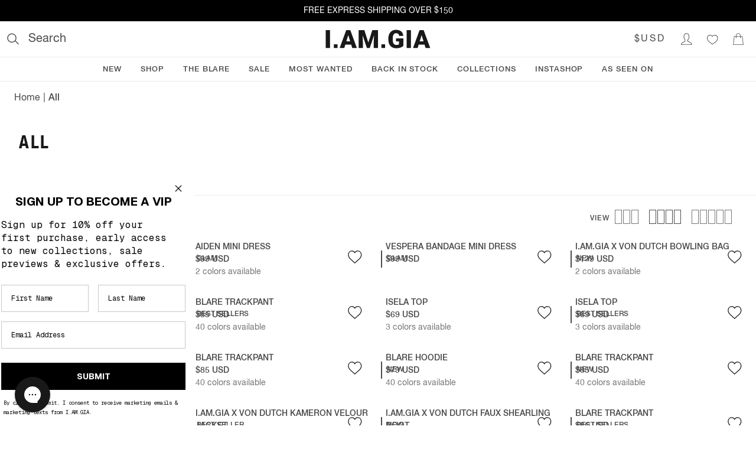

--- FILE ---
content_type: text/html; charset=utf-8
request_url: https://au.iamgia.com/collections/ida-long-sleeve-tee
body_size: 14497
content:
<!doctype html>
<html lang="en">
    <head>
        <meta charset="utf-8">

        
        <link href="//pro.ip-api.com" rel="dns-prefetch">

        <meta content="IE=edge" http-equiv="X-UA-Compatible">
        <meta content="width=device-width, initial-scale=1.0" name="viewport">
        <meta name="theme-color" content="#000">
        <!-- No indexing / crawling liquid pages, only headless storefront -->
        <meta content="noindex, nofollow" name="robots">

        
            <link rel="shortcut icon" href="//au.iamgia.com/cdn/shop/files/GIA_Faviconclear_32x32.png?v=1613674178" type="image/png"/>
        

        <link rel="canonical" href="https://au.iamgia.com/collections/ida-long-sleeve-tee">

        <title>
            IDA-LONG-SLEEVE-TEE
            
            
            
                &ndash;
                I.AM.GIA ROW
            
        </title>

        

        <!-- /snippets/social-meta-tags.liquid -->


  <meta property="og:type" content="website">
  <meta property="og:title" content="IDA-LONG-SLEEVE-TEE">
  <meta property="og:url" content="https://au.iamgia.com/collections/ida-long-sleeve-tee">

<meta property="og:site_name" content="I.AM.GIA ROW">





  <meta name="twitter:card" content="summary">





        <!-- Google Tag Manager -->
        <script>(function(w,d,s,l,i){w[l]=w[l]||[];w[l].push({'gtm.start':
    new Date().getTime(),event:'gtm.js'});var f=d.getElementsByTagName(s)[0],
    j=d.createElement(s),dl=l!='dataLayer'?'&l='+l:'';j.async=true;j.src=
    'https://www.googletagmanager.com/gtm.js?id='+i+dl;f.parentNode.insertBefore(j,f);
    })(window,document,'script','dataLayer','GTM-KZH7RQ2');</script>
        <!-- End Google Tag Manager -->

        
        <style>.currency { opacity: 0; } .currency[data-amount] { opacity: 1; }</style>

        <link href="//au.iamgia.com/cdn/shop/t/146/assets/theme.css?v=128173277198547550361642123300" rel="stylesheet" type="text/css" media="all" />

        <script>window.performance && window.performance.mark && window.performance.mark('shopify.content_for_header.start');</script><meta name="facebook-domain-verification" content="fie8rcyxgf1hy94vo4rxm9atyur1bi">
<meta name="google-site-verification" content="xfH2I3C4cH96oU60WK71lOqx-m87-jY6CMNhqZ4XG7I">
<meta name="google-site-verification" content="BduYxu33x5wnRIo9Z3zrJJQfM4uNZm0ucp5A2m2k1Z8">
<meta id="shopify-digital-wallet" name="shopify-digital-wallet" content="/18458019/digital_wallets/dialog">
<meta name="shopify-checkout-api-token" content="315532a2986f8f5ee2c987267ed791df">
<meta id="in-context-paypal-metadata" data-shop-id="18458019" data-venmo-supported="false" data-environment="production" data-locale="en_US" data-paypal-v4="true" data-currency="AUD">
<link rel="alternate" type="application/atom+xml" title="Feed" href="/collections/ida-long-sleeve-tee.atom" />
<link rel="alternate" type="application/json+oembed" href="https://au.iamgia.com/collections/ida-long-sleeve-tee.oembed">
<script async="async" src="/checkouts/internal/preloads.js?locale=en-AU"></script>
<link rel="preconnect" href="https://shop.app" crossorigin="anonymous">
<script async="async" src="https://shop.app/checkouts/internal/preloads.js?locale=en-AU&shop_id=18458019" crossorigin="anonymous"></script>
<script id="apple-pay-shop-capabilities" type="application/json">{"shopId":18458019,"countryCode":"AU","currencyCode":"AUD","merchantCapabilities":["supports3DS"],"merchantId":"gid:\/\/shopify\/Shop\/18458019","merchantName":"I.AM.GIA ROW","requiredBillingContactFields":["postalAddress","email","phone"],"requiredShippingContactFields":["postalAddress","email","phone"],"shippingType":"shipping","supportedNetworks":["visa","masterCard"],"total":{"type":"pending","label":"I.AM.GIA ROW","amount":"1.00"},"shopifyPaymentsEnabled":true,"supportsSubscriptions":true}</script>
<script id="shopify-features" type="application/json">{"accessToken":"315532a2986f8f5ee2c987267ed791df","betas":["rich-media-storefront-analytics"],"domain":"au.iamgia.com","predictiveSearch":true,"shopId":18458019,"locale":"en"}</script>
<script>var Shopify = Shopify || {};
Shopify.shop = "i-am-gia.myshopify.com";
Shopify.locale = "en";
Shopify.currency = {"active":"AUD","rate":"1.0"};
Shopify.country = "AU";
Shopify.theme = {"name":"4.6.4 update 404","id":120499568736,"schema_name":"I.AM.GIA theme","schema_version":"1.0.0","theme_store_id":766,"role":"main"};
Shopify.theme.handle = "null";
Shopify.theme.style = {"id":null,"handle":null};
Shopify.cdnHost = "au.iamgia.com/cdn";
Shopify.routes = Shopify.routes || {};
Shopify.routes.root = "/";</script>
<script type="module">!function(o){(o.Shopify=o.Shopify||{}).modules=!0}(window);</script>
<script>!function(o){function n(){var o=[];function n(){o.push(Array.prototype.slice.apply(arguments))}return n.q=o,n}var t=o.Shopify=o.Shopify||{};t.loadFeatures=n(),t.autoloadFeatures=n()}(window);</script>
<script>
  window.ShopifyPay = window.ShopifyPay || {};
  window.ShopifyPay.apiHost = "shop.app\/pay";
  window.ShopifyPay.redirectState = null;
</script>
<script id="shop-js-analytics" type="application/json">{"pageType":"collection"}</script>
<script defer="defer" async type="module" src="//au.iamgia.com/cdn/shopifycloud/shop-js/modules/v2/client.init-shop-cart-sync_C5BV16lS.en.esm.js"></script>
<script defer="defer" async type="module" src="//au.iamgia.com/cdn/shopifycloud/shop-js/modules/v2/chunk.common_CygWptCX.esm.js"></script>
<script type="module">
  await import("//au.iamgia.com/cdn/shopifycloud/shop-js/modules/v2/client.init-shop-cart-sync_C5BV16lS.en.esm.js");
await import("//au.iamgia.com/cdn/shopifycloud/shop-js/modules/v2/chunk.common_CygWptCX.esm.js");

  window.Shopify.SignInWithShop?.initShopCartSync?.({"fedCMEnabled":true,"windoidEnabled":true});

</script>
<script>
  window.Shopify = window.Shopify || {};
  if (!window.Shopify.featureAssets) window.Shopify.featureAssets = {};
  window.Shopify.featureAssets['shop-js'] = {"shop-cart-sync":["modules/v2/client.shop-cart-sync_ZFArdW7E.en.esm.js","modules/v2/chunk.common_CygWptCX.esm.js"],"init-fed-cm":["modules/v2/client.init-fed-cm_CmiC4vf6.en.esm.js","modules/v2/chunk.common_CygWptCX.esm.js"],"shop-button":["modules/v2/client.shop-button_tlx5R9nI.en.esm.js","modules/v2/chunk.common_CygWptCX.esm.js"],"shop-cash-offers":["modules/v2/client.shop-cash-offers_DOA2yAJr.en.esm.js","modules/v2/chunk.common_CygWptCX.esm.js","modules/v2/chunk.modal_D71HUcav.esm.js"],"init-windoid":["modules/v2/client.init-windoid_sURxWdc1.en.esm.js","modules/v2/chunk.common_CygWptCX.esm.js"],"shop-toast-manager":["modules/v2/client.shop-toast-manager_ClPi3nE9.en.esm.js","modules/v2/chunk.common_CygWptCX.esm.js"],"init-shop-email-lookup-coordinator":["modules/v2/client.init-shop-email-lookup-coordinator_B8hsDcYM.en.esm.js","modules/v2/chunk.common_CygWptCX.esm.js"],"init-shop-cart-sync":["modules/v2/client.init-shop-cart-sync_C5BV16lS.en.esm.js","modules/v2/chunk.common_CygWptCX.esm.js"],"avatar":["modules/v2/client.avatar_BTnouDA3.en.esm.js"],"pay-button":["modules/v2/client.pay-button_FdsNuTd3.en.esm.js","modules/v2/chunk.common_CygWptCX.esm.js"],"init-customer-accounts":["modules/v2/client.init-customer-accounts_DxDtT_ad.en.esm.js","modules/v2/client.shop-login-button_C5VAVYt1.en.esm.js","modules/v2/chunk.common_CygWptCX.esm.js","modules/v2/chunk.modal_D71HUcav.esm.js"],"init-shop-for-new-customer-accounts":["modules/v2/client.init-shop-for-new-customer-accounts_ChsxoAhi.en.esm.js","modules/v2/client.shop-login-button_C5VAVYt1.en.esm.js","modules/v2/chunk.common_CygWptCX.esm.js","modules/v2/chunk.modal_D71HUcav.esm.js"],"shop-login-button":["modules/v2/client.shop-login-button_C5VAVYt1.en.esm.js","modules/v2/chunk.common_CygWptCX.esm.js","modules/v2/chunk.modal_D71HUcav.esm.js"],"init-customer-accounts-sign-up":["modules/v2/client.init-customer-accounts-sign-up_CPSyQ0Tj.en.esm.js","modules/v2/client.shop-login-button_C5VAVYt1.en.esm.js","modules/v2/chunk.common_CygWptCX.esm.js","modules/v2/chunk.modal_D71HUcav.esm.js"],"shop-follow-button":["modules/v2/client.shop-follow-button_Cva4Ekp9.en.esm.js","modules/v2/chunk.common_CygWptCX.esm.js","modules/v2/chunk.modal_D71HUcav.esm.js"],"checkout-modal":["modules/v2/client.checkout-modal_BPM8l0SH.en.esm.js","modules/v2/chunk.common_CygWptCX.esm.js","modules/v2/chunk.modal_D71HUcav.esm.js"],"lead-capture":["modules/v2/client.lead-capture_Bi8yE_yS.en.esm.js","modules/v2/chunk.common_CygWptCX.esm.js","modules/v2/chunk.modal_D71HUcav.esm.js"],"shop-login":["modules/v2/client.shop-login_D6lNrXab.en.esm.js","modules/v2/chunk.common_CygWptCX.esm.js","modules/v2/chunk.modal_D71HUcav.esm.js"],"payment-terms":["modules/v2/client.payment-terms_CZxnsJam.en.esm.js","modules/v2/chunk.common_CygWptCX.esm.js","modules/v2/chunk.modal_D71HUcav.esm.js"]};
</script>
<script>(function() {
  var isLoaded = false;
  function asyncLoad() {
    if (isLoaded) return;
    isLoaded = true;
    var urls = ["https:\/\/beacon.riskified.com\/?shop=i-am-gia.myshopify.com","https:\/\/d18eg7dreypte5.cloudfront.net\/browse-abandonment\/smsbump_timer.js?shop=i-am-gia.myshopify.com","\/\/cdn.shopify.com\/proxy\/546376cb50c427c69afe81e7ddada24b590f93794ea6ee975d09ecb6cec51528\/forms-akamai.smsbump.com\/17901\/form_278345.js?ver=1741818600\u0026shop=i-am-gia.myshopify.com\u0026sp-cache-control=cHVibGljLCBtYXgtYWdlPTkwMA","https:\/\/d18eg7dreypte5.cloudfront.net\/browse-abandonment\/v2\/browse_abandonment.js?shop=i-am-gia.myshopify.com","https:\/\/assets.tapcart.com\/__tc-ck-loader\/index.js?appId=E5EAZzEOl3\u0026environment=production\u0026shop=i-am-gia.myshopify.com","https:\/\/cdn.shopify.com\/s\/files\/1\/1845\/8019\/t\/146\/assets\/instant-pixel-site_d1f3e1183a62469abd8f9c19b7218a8a.js?v=1761527624\u0026shop=i-am-gia.myshopify.com","https:\/\/cdn.tapcart.com\/webbridge-sdk\/webbridge.umd.js?shop=i-am-gia.myshopify.com","\/\/backinstock.useamp.com\/widget\/10941_1767153800.js?category=bis\u0026v=6\u0026shop=i-am-gia.myshopify.com"];
    for (var i = 0; i < urls.length; i++) {
      var s = document.createElement('script');
      s.type = 'text/javascript';
      s.async = true;
      s.src = urls[i];
      var x = document.getElementsByTagName('script')[0];
      x.parentNode.insertBefore(s, x);
    }
  };
  if(window.attachEvent) {
    window.attachEvent('onload', asyncLoad);
  } else {
    window.addEventListener('load', asyncLoad, false);
  }
})();</script>
<script id="__st">var __st={"a":18458019,"offset":39600,"reqid":"89cbb654-0744-4bbc-822b-0f455645a464-1768676664","pageurl":"au.iamgia.com\/collections\/ida-long-sleeve-tee","u":"2242f2f54b7d","p":"collection","rtyp":"collection","rid":79663366240};</script>
<script>window.ShopifyPaypalV4VisibilityTracking = true;</script>
<script id="captcha-bootstrap">!function(){'use strict';const t='contact',e='account',n='new_comment',o=[[t,t],['blogs',n],['comments',n],[t,'customer']],c=[[e,'customer_login'],[e,'guest_login'],[e,'recover_customer_password'],[e,'create_customer']],r=t=>t.map((([t,e])=>`form[action*='/${t}']:not([data-nocaptcha='true']) input[name='form_type'][value='${e}']`)).join(','),a=t=>()=>t?[...document.querySelectorAll(t)].map((t=>t.form)):[];function s(){const t=[...o],e=r(t);return a(e)}const i='password',u='form_key',d=['recaptcha-v3-token','g-recaptcha-response','h-captcha-response',i],f=()=>{try{return window.sessionStorage}catch{return}},m='__shopify_v',_=t=>t.elements[u];function p(t,e,n=!1){try{const o=window.sessionStorage,c=JSON.parse(o.getItem(e)),{data:r}=function(t){const{data:e,action:n}=t;return t[m]||n?{data:e,action:n}:{data:t,action:n}}(c);for(const[e,n]of Object.entries(r))t.elements[e]&&(t.elements[e].value=n);n&&o.removeItem(e)}catch(o){console.error('form repopulation failed',{error:o})}}const l='form_type',E='cptcha';function T(t){t.dataset[E]=!0}const w=window,h=w.document,L='Shopify',v='ce_forms',y='captcha';let A=!1;((t,e)=>{const n=(g='f06e6c50-85a8-45c8-87d0-21a2b65856fe',I='https://cdn.shopify.com/shopifycloud/storefront-forms-hcaptcha/ce_storefront_forms_captcha_hcaptcha.v1.5.2.iife.js',D={infoText:'Protected by hCaptcha',privacyText:'Privacy',termsText:'Terms'},(t,e,n)=>{const o=w[L][v],c=o.bindForm;if(c)return c(t,g,e,D).then(n);var r;o.q.push([[t,g,e,D],n]),r=I,A||(h.body.append(Object.assign(h.createElement('script'),{id:'captcha-provider',async:!0,src:r})),A=!0)});var g,I,D;w[L]=w[L]||{},w[L][v]=w[L][v]||{},w[L][v].q=[],w[L][y]=w[L][y]||{},w[L][y].protect=function(t,e){n(t,void 0,e),T(t)},Object.freeze(w[L][y]),function(t,e,n,w,h,L){const[v,y,A,g]=function(t,e,n){const i=e?o:[],u=t?c:[],d=[...i,...u],f=r(d),m=r(i),_=r(d.filter((([t,e])=>n.includes(e))));return[a(f),a(m),a(_),s()]}(w,h,L),I=t=>{const e=t.target;return e instanceof HTMLFormElement?e:e&&e.form},D=t=>v().includes(t);t.addEventListener('submit',(t=>{const e=I(t);if(!e)return;const n=D(e)&&!e.dataset.hcaptchaBound&&!e.dataset.recaptchaBound,o=_(e),c=g().includes(e)&&(!o||!o.value);(n||c)&&t.preventDefault(),c&&!n&&(function(t){try{if(!f())return;!function(t){const e=f();if(!e)return;const n=_(t);if(!n)return;const o=n.value;o&&e.removeItem(o)}(t);const e=Array.from(Array(32),(()=>Math.random().toString(36)[2])).join('');!function(t,e){_(t)||t.append(Object.assign(document.createElement('input'),{type:'hidden',name:u})),t.elements[u].value=e}(t,e),function(t,e){const n=f();if(!n)return;const o=[...t.querySelectorAll(`input[type='${i}']`)].map((({name:t})=>t)),c=[...d,...o],r={};for(const[a,s]of new FormData(t).entries())c.includes(a)||(r[a]=s);n.setItem(e,JSON.stringify({[m]:1,action:t.action,data:r}))}(t,e)}catch(e){console.error('failed to persist form',e)}}(e),e.submit())}));const S=(t,e)=>{t&&!t.dataset[E]&&(n(t,e.some((e=>e===t))),T(t))};for(const o of['focusin','change'])t.addEventListener(o,(t=>{const e=I(t);D(e)&&S(e,y())}));const B=e.get('form_key'),M=e.get(l),P=B&&M;t.addEventListener('DOMContentLoaded',(()=>{const t=y();if(P)for(const e of t)e.elements[l].value===M&&p(e,B);[...new Set([...A(),...v().filter((t=>'true'===t.dataset.shopifyCaptcha))])].forEach((e=>S(e,t)))}))}(h,new URLSearchParams(w.location.search),n,t,e,['guest_login'])})(!0,!0)}();</script>
<script integrity="sha256-4kQ18oKyAcykRKYeNunJcIwy7WH5gtpwJnB7kiuLZ1E=" data-source-attribution="shopify.loadfeatures" defer="defer" src="//au.iamgia.com/cdn/shopifycloud/storefront/assets/storefront/load_feature-a0a9edcb.js" crossorigin="anonymous"></script>
<script crossorigin="anonymous" defer="defer" src="//au.iamgia.com/cdn/shopifycloud/storefront/assets/shopify_pay/storefront-65b4c6d7.js?v=20250812"></script>
<script data-source-attribution="shopify.dynamic_checkout.dynamic.init">var Shopify=Shopify||{};Shopify.PaymentButton=Shopify.PaymentButton||{isStorefrontPortableWallets:!0,init:function(){window.Shopify.PaymentButton.init=function(){};var t=document.createElement("script");t.src="https://au.iamgia.com/cdn/shopifycloud/portable-wallets/latest/portable-wallets.en.js",t.type="module",document.head.appendChild(t)}};
</script>
<script data-source-attribution="shopify.dynamic_checkout.buyer_consent">
  function portableWalletsHideBuyerConsent(e){var t=document.getElementById("shopify-buyer-consent"),n=document.getElementById("shopify-subscription-policy-button");t&&n&&(t.classList.add("hidden"),t.setAttribute("aria-hidden","true"),n.removeEventListener("click",e))}function portableWalletsShowBuyerConsent(e){var t=document.getElementById("shopify-buyer-consent"),n=document.getElementById("shopify-subscription-policy-button");t&&n&&(t.classList.remove("hidden"),t.removeAttribute("aria-hidden"),n.addEventListener("click",e))}window.Shopify?.PaymentButton&&(window.Shopify.PaymentButton.hideBuyerConsent=portableWalletsHideBuyerConsent,window.Shopify.PaymentButton.showBuyerConsent=portableWalletsShowBuyerConsent);
</script>
<script data-source-attribution="shopify.dynamic_checkout.cart.bootstrap">document.addEventListener("DOMContentLoaded",(function(){function t(){return document.querySelector("shopify-accelerated-checkout-cart, shopify-accelerated-checkout")}if(t())Shopify.PaymentButton.init();else{new MutationObserver((function(e,n){t()&&(Shopify.PaymentButton.init(),n.disconnect())})).observe(document.body,{childList:!0,subtree:!0})}}));
</script>
<link id="shopify-accelerated-checkout-styles" rel="stylesheet" media="screen" href="https://au.iamgia.com/cdn/shopifycloud/portable-wallets/latest/accelerated-checkout-backwards-compat.css" crossorigin="anonymous">
<style id="shopify-accelerated-checkout-cart">
        #shopify-buyer-consent {
  margin-top: 1em;
  display: inline-block;
  width: 100%;
}

#shopify-buyer-consent.hidden {
  display: none;
}

#shopify-subscription-policy-button {
  background: none;
  border: none;
  padding: 0;
  text-decoration: underline;
  font-size: inherit;
  cursor: pointer;
}

#shopify-subscription-policy-button::before {
  box-shadow: none;
}

      </style>

<script>window.performance && window.performance.mark && window.performance.mark('shopify.content_for_header.end');</script>

        

        <script type="text/javascript">
var ScarabQueue = ScarabQueue || [];
(function(id) {
  if (document.getElementById(id)) return;
  var js = document.createElement('script'); js.id = id;
  js.src = '//cdn.scarabresearch.com/js/113E920E164EA662/scarab-v2.js';
  var fs = document.getElementsByTagName('script')[0];
  fs.parentNode.insertBefore(js, fs);
})('scarab-js-api');
</script>


        <meta content="o3g2E4GZSXUKGel-POYjre_lXvdDlZ3oTu6NUI4GMq0" name="google-site-verification"/>
      
      <script type="text/javascript">
        (function(c,l,a,r,i,t,y){
          c[a]=c[a]||function(){(c[a].q=c[a].q||[]).push(arguments)};
          t=l.createElement(r);t.async=1;t.src="https://www.clarity.ms/tag/"+i;
          y=l.getElementsByTagName(r)[0];y.parentNode.insertBefore(t,y);
        })(window, document, "clarity", "script", "sf3n9xu8ap");
      </script>

    <meta property="og:image" content="https://cdn.shopify.com/s/files/1/1845/8019/files/Checkoutlogo_3eb8d9bf-2f65-4976-9648-3b3070b4855f.jpg?height=628&pad_color=ffffff&v=1613674135&width=1200" />
<meta property="og:image:secure_url" content="https://cdn.shopify.com/s/files/1/1845/8019/files/Checkoutlogo_3eb8d9bf-2f65-4976-9648-3b3070b4855f.jpg?height=628&pad_color=ffffff&v=1613674135&width=1200" />
<meta property="og:image:width" content="1200" />
<meta property="og:image:height" content="628" />
<link href="https://monorail-edge.shopifysvc.com" rel="dns-prefetch">
<script>(function(){if ("sendBeacon" in navigator && "performance" in window) {try {var session_token_from_headers = performance.getEntriesByType('navigation')[0].serverTiming.find(x => x.name == '_s').description;} catch {var session_token_from_headers = undefined;}var session_cookie_matches = document.cookie.match(/_shopify_s=([^;]*)/);var session_token_from_cookie = session_cookie_matches && session_cookie_matches.length === 2 ? session_cookie_matches[1] : "";var session_token = session_token_from_headers || session_token_from_cookie || "";function handle_abandonment_event(e) {var entries = performance.getEntries().filter(function(entry) {return /monorail-edge.shopifysvc.com/.test(entry.name);});if (!window.abandonment_tracked && entries.length === 0) {window.abandonment_tracked = true;var currentMs = Date.now();var navigation_start = performance.timing.navigationStart;var payload = {shop_id: 18458019,url: window.location.href,navigation_start,duration: currentMs - navigation_start,session_token,page_type: "collection"};window.navigator.sendBeacon("https://monorail-edge.shopifysvc.com/v1/produce", JSON.stringify({schema_id: "online_store_buyer_site_abandonment/1.1",payload: payload,metadata: {event_created_at_ms: currentMs,event_sent_at_ms: currentMs}}));}}window.addEventListener('pagehide', handle_abandonment_event);}}());</script>
<script id="web-pixels-manager-setup">(function e(e,d,r,n,o){if(void 0===o&&(o={}),!Boolean(null===(a=null===(i=window.Shopify)||void 0===i?void 0:i.analytics)||void 0===a?void 0:a.replayQueue)){var i,a;window.Shopify=window.Shopify||{};var t=window.Shopify;t.analytics=t.analytics||{};var s=t.analytics;s.replayQueue=[],s.publish=function(e,d,r){return s.replayQueue.push([e,d,r]),!0};try{self.performance.mark("wpm:start")}catch(e){}var l=function(){var e={modern:/Edge?\/(1{2}[4-9]|1[2-9]\d|[2-9]\d{2}|\d{4,})\.\d+(\.\d+|)|Firefox\/(1{2}[4-9]|1[2-9]\d|[2-9]\d{2}|\d{4,})\.\d+(\.\d+|)|Chrom(ium|e)\/(9{2}|\d{3,})\.\d+(\.\d+|)|(Maci|X1{2}).+ Version\/(15\.\d+|(1[6-9]|[2-9]\d|\d{3,})\.\d+)([,.]\d+|)( \(\w+\)|)( Mobile\/\w+|) Safari\/|Chrome.+OPR\/(9{2}|\d{3,})\.\d+\.\d+|(CPU[ +]OS|iPhone[ +]OS|CPU[ +]iPhone|CPU IPhone OS|CPU iPad OS)[ +]+(15[._]\d+|(1[6-9]|[2-9]\d|\d{3,})[._]\d+)([._]\d+|)|Android:?[ /-](13[3-9]|1[4-9]\d|[2-9]\d{2}|\d{4,})(\.\d+|)(\.\d+|)|Android.+Firefox\/(13[5-9]|1[4-9]\d|[2-9]\d{2}|\d{4,})\.\d+(\.\d+|)|Android.+Chrom(ium|e)\/(13[3-9]|1[4-9]\d|[2-9]\d{2}|\d{4,})\.\d+(\.\d+|)|SamsungBrowser\/([2-9]\d|\d{3,})\.\d+/,legacy:/Edge?\/(1[6-9]|[2-9]\d|\d{3,})\.\d+(\.\d+|)|Firefox\/(5[4-9]|[6-9]\d|\d{3,})\.\d+(\.\d+|)|Chrom(ium|e)\/(5[1-9]|[6-9]\d|\d{3,})\.\d+(\.\d+|)([\d.]+$|.*Safari\/(?![\d.]+ Edge\/[\d.]+$))|(Maci|X1{2}).+ Version\/(10\.\d+|(1[1-9]|[2-9]\d|\d{3,})\.\d+)([,.]\d+|)( \(\w+\)|)( Mobile\/\w+|) Safari\/|Chrome.+OPR\/(3[89]|[4-9]\d|\d{3,})\.\d+\.\d+|(CPU[ +]OS|iPhone[ +]OS|CPU[ +]iPhone|CPU IPhone OS|CPU iPad OS)[ +]+(10[._]\d+|(1[1-9]|[2-9]\d|\d{3,})[._]\d+)([._]\d+|)|Android:?[ /-](13[3-9]|1[4-9]\d|[2-9]\d{2}|\d{4,})(\.\d+|)(\.\d+|)|Mobile Safari.+OPR\/([89]\d|\d{3,})\.\d+\.\d+|Android.+Firefox\/(13[5-9]|1[4-9]\d|[2-9]\d{2}|\d{4,})\.\d+(\.\d+|)|Android.+Chrom(ium|e)\/(13[3-9]|1[4-9]\d|[2-9]\d{2}|\d{4,})\.\d+(\.\d+|)|Android.+(UC? ?Browser|UCWEB|U3)[ /]?(15\.([5-9]|\d{2,})|(1[6-9]|[2-9]\d|\d{3,})\.\d+)\.\d+|SamsungBrowser\/(5\.\d+|([6-9]|\d{2,})\.\d+)|Android.+MQ{2}Browser\/(14(\.(9|\d{2,})|)|(1[5-9]|[2-9]\d|\d{3,})(\.\d+|))(\.\d+|)|K[Aa][Ii]OS\/(3\.\d+|([4-9]|\d{2,})\.\d+)(\.\d+|)/},d=e.modern,r=e.legacy,n=navigator.userAgent;return n.match(d)?"modern":n.match(r)?"legacy":"unknown"}(),u="modern"===l?"modern":"legacy",c=(null!=n?n:{modern:"",legacy:""})[u],f=function(e){return[e.baseUrl,"/wpm","/b",e.hashVersion,"modern"===e.buildTarget?"m":"l",".js"].join("")}({baseUrl:d,hashVersion:r,buildTarget:u}),m=function(e){var d=e.version,r=e.bundleTarget,n=e.surface,o=e.pageUrl,i=e.monorailEndpoint;return{emit:function(e){var a=e.status,t=e.errorMsg,s=(new Date).getTime(),l=JSON.stringify({metadata:{event_sent_at_ms:s},events:[{schema_id:"web_pixels_manager_load/3.1",payload:{version:d,bundle_target:r,page_url:o,status:a,surface:n,error_msg:t},metadata:{event_created_at_ms:s}}]});if(!i)return console&&console.warn&&console.warn("[Web Pixels Manager] No Monorail endpoint provided, skipping logging."),!1;try{return self.navigator.sendBeacon.bind(self.navigator)(i,l)}catch(e){}var u=new XMLHttpRequest;try{return u.open("POST",i,!0),u.setRequestHeader("Content-Type","text/plain"),u.send(l),!0}catch(e){return console&&console.warn&&console.warn("[Web Pixels Manager] Got an unhandled error while logging to Monorail."),!1}}}}({version:r,bundleTarget:l,surface:e.surface,pageUrl:self.location.href,monorailEndpoint:e.monorailEndpoint});try{o.browserTarget=l,function(e){var d=e.src,r=e.async,n=void 0===r||r,o=e.onload,i=e.onerror,a=e.sri,t=e.scriptDataAttributes,s=void 0===t?{}:t,l=document.createElement("script"),u=document.querySelector("head"),c=document.querySelector("body");if(l.async=n,l.src=d,a&&(l.integrity=a,l.crossOrigin="anonymous"),s)for(var f in s)if(Object.prototype.hasOwnProperty.call(s,f))try{l.dataset[f]=s[f]}catch(e){}if(o&&l.addEventListener("load",o),i&&l.addEventListener("error",i),u)u.appendChild(l);else{if(!c)throw new Error("Did not find a head or body element to append the script");c.appendChild(l)}}({src:f,async:!0,onload:function(){if(!function(){var e,d;return Boolean(null===(d=null===(e=window.Shopify)||void 0===e?void 0:e.analytics)||void 0===d?void 0:d.initialized)}()){var d=window.webPixelsManager.init(e)||void 0;if(d){var r=window.Shopify.analytics;r.replayQueue.forEach((function(e){var r=e[0],n=e[1],o=e[2];d.publishCustomEvent(r,n,o)})),r.replayQueue=[],r.publish=d.publishCustomEvent,r.visitor=d.visitor,r.initialized=!0}}},onerror:function(){return m.emit({status:"failed",errorMsg:"".concat(f," has failed to load")})},sri:function(e){var d=/^sha384-[A-Za-z0-9+/=]+$/;return"string"==typeof e&&d.test(e)}(c)?c:"",scriptDataAttributes:o}),m.emit({status:"loading"})}catch(e){m.emit({status:"failed",errorMsg:(null==e?void 0:e.message)||"Unknown error"})}}})({shopId: 18458019,storefrontBaseUrl: "https://au.iamgia.com",extensionsBaseUrl: "https://extensions.shopifycdn.com/cdn/shopifycloud/web-pixels-manager",monorailEndpoint: "https://monorail-edge.shopifysvc.com/unstable/produce_batch",surface: "storefront-renderer",enabledBetaFlags: ["2dca8a86"],webPixelsConfigList: [{"id":"1189937248","configuration":"{\"Enabled\":\"true\",\"UpdatedAt\":\"2025-12-19T01:22:34.490Z\",\"DeveloperPreview\":\"false\"}","eventPayloadVersion":"v1","runtimeContext":"STRICT","scriptVersion":"627a8feb11b2b1c64b507137aef7ee63","type":"APP","apiClientId":34646425601,"privacyPurposes":["ANALYTICS"],"dataSharingAdjustments":{"protectedCustomerApprovalScopes":["read_customer_address","read_customer_email","read_customer_name","read_customer_personal_data","read_customer_phone"]}},{"id":"1187283040","configuration":"{\"debug\":\"false\"}","eventPayloadVersion":"v1","runtimeContext":"STRICT","scriptVersion":"a9a83cf44fb282052ff936f7ab101058","type":"APP","apiClientId":4539653,"privacyPurposes":["ANALYTICS"],"dataSharingAdjustments":{"protectedCustomerApprovalScopes":["read_customer_email","read_customer_personal_data"]}},{"id":"1017577568","configuration":"{\"accountID\":\"TtVTiN\",\"webPixelConfig\":\"eyJlbmFibGVBZGRlZFRvQ2FydEV2ZW50cyI6IHRydWV9\"}","eventPayloadVersion":"v1","runtimeContext":"STRICT","scriptVersion":"524f6c1ee37bacdca7657a665bdca589","type":"APP","apiClientId":123074,"privacyPurposes":["ANALYTICS","MARKETING"],"dataSharingAdjustments":{"protectedCustomerApprovalScopes":["read_customer_address","read_customer_email","read_customer_name","read_customer_personal_data","read_customer_phone"]}},{"id":"870940768","configuration":"{\"swymApiEndpoint\":\"https:\/\/swymstore-v3premium-01.swymrelay.com\",\"swymTier\":\"v3premium-01\"}","eventPayloadVersion":"v1","runtimeContext":"STRICT","scriptVersion":"5b6f6917e306bc7f24523662663331c0","type":"APP","apiClientId":1350849,"privacyPurposes":["ANALYTICS","MARKETING","PREFERENCES"],"dataSharingAdjustments":{"protectedCustomerApprovalScopes":["read_customer_email","read_customer_name","read_customer_personal_data","read_customer_phone"]}},{"id":"79462496","configuration":"{\"pixel_id\":\"202529240679685\",\"pixel_type\":\"facebook_pixel\",\"metaapp_system_user_token\":\"-\"}","eventPayloadVersion":"v1","runtimeContext":"OPEN","scriptVersion":"ca16bc87fe92b6042fbaa3acc2fbdaa6","type":"APP","apiClientId":2329312,"privacyPurposes":["ANALYTICS","MARKETING","SALE_OF_DATA"],"dataSharingAdjustments":{"protectedCustomerApprovalScopes":["read_customer_address","read_customer_email","read_customer_name","read_customer_personal_data","read_customer_phone"]}},{"id":"46792800","configuration":"{\"siteId\":\"n9jpmy\"}","eventPayloadVersion":"v1","runtimeContext":"STRICT","scriptVersion":"f88b08d400ce7352a836183c6cef69ee","type":"APP","apiClientId":12202,"privacyPurposes":["ANALYTICS","MARKETING","SALE_OF_DATA"],"dataSharingAdjustments":{"protectedCustomerApprovalScopes":["read_customer_email","read_customer_personal_data","read_customer_phone"]}},{"id":"6979680","configuration":"{\"store\":\"i-am-gia.myshopify.com\"}","eventPayloadVersion":"v1","runtimeContext":"STRICT","scriptVersion":"8450b52b59e80bfb2255f1e069ee1acd","type":"APP","apiClientId":740217,"privacyPurposes":["ANALYTICS","MARKETING","SALE_OF_DATA"],"dataSharingAdjustments":{"protectedCustomerApprovalScopes":["read_customer_address","read_customer_email","read_customer_name","read_customer_personal_data","read_customer_phone"]}},{"id":"8323168","eventPayloadVersion":"1","runtimeContext":"LAX","scriptVersion":"2","type":"CUSTOM","privacyPurposes":["ANALYTICS","MARKETING","SALE_OF_DATA"],"name":"gtag-pixel"},{"id":"8355936","eventPayloadVersion":"1","runtimeContext":"LAX","scriptVersion":"2","type":"CUSTOM","privacyPurposes":["ANALYTICS","MARKETING","SALE_OF_DATA"],"name":"searchspring-pixel"},{"id":"8388704","eventPayloadVersion":"1","runtimeContext":"LAX","scriptVersion":"2","type":"CUSTOM","privacyPurposes":["ANALYTICS","MARKETING","SALE_OF_DATA"],"name":"tiktok-pixel"},{"id":"41386080","eventPayloadVersion":"1","runtimeContext":"LAX","scriptVersion":"1","type":"CUSTOM","privacyPurposes":["ANALYTICS","MARKETING"],"name":"lexer-pixel"},{"id":"51675232","eventPayloadVersion":"v1","runtimeContext":"LAX","scriptVersion":"1","type":"CUSTOM","privacyPurposes":["ANALYTICS"],"name":"Google Analytics tag (migrated)"},{"id":"83689568","eventPayloadVersion":"1","runtimeContext":"LAX","scriptVersion":"1","type":"CUSTOM","privacyPurposes":[],"name":"ShopMy Order Tracking"},{"id":"87654496","eventPayloadVersion":"1","runtimeContext":"LAX","scriptVersion":"1","type":"CUSTOM","privacyPurposes":[],"name":"Converge Pixel"},{"id":"88965216","eventPayloadVersion":"1","runtimeContext":"LAX","scriptVersion":"1","type":"CUSTOM","privacyPurposes":[],"name":"Instant"},{"id":"91586656","eventPayloadVersion":"1","runtimeContext":"LAX","scriptVersion":"1","type":"CUSTOM","privacyPurposes":[],"name":"Microsoft Clarity"},{"id":"shopify-app-pixel","configuration":"{}","eventPayloadVersion":"v1","runtimeContext":"STRICT","scriptVersion":"0450","apiClientId":"shopify-pixel","type":"APP","privacyPurposes":["ANALYTICS","MARKETING"]},{"id":"shopify-custom-pixel","eventPayloadVersion":"v1","runtimeContext":"LAX","scriptVersion":"0450","apiClientId":"shopify-pixel","type":"CUSTOM","privacyPurposes":["ANALYTICS","MARKETING"]}],isMerchantRequest: false,initData: {"shop":{"name":"I.AM.GIA ROW","paymentSettings":{"currencyCode":"AUD"},"myshopifyDomain":"i-am-gia.myshopify.com","countryCode":"AU","storefrontUrl":"https:\/\/au.iamgia.com"},"customer":null,"cart":null,"checkout":null,"productVariants":[],"purchasingCompany":null},},"https://au.iamgia.com/cdn","fcfee988w5aeb613cpc8e4bc33m6693e112",{"modern":"","legacy":""},{"shopId":"18458019","storefrontBaseUrl":"https:\/\/au.iamgia.com","extensionBaseUrl":"https:\/\/extensions.shopifycdn.com\/cdn\/shopifycloud\/web-pixels-manager","surface":"storefront-renderer","enabledBetaFlags":"[\"2dca8a86\"]","isMerchantRequest":"false","hashVersion":"fcfee988w5aeb613cpc8e4bc33m6693e112","publish":"custom","events":"[[\"page_viewed\",{}],[\"collection_viewed\",{\"collection\":{\"id\":\"79663366240\",\"title\":\"IDA-LONG-SLEEVE-TEE\",\"productVariants\":[]}}]]"});</script><script>
  window.ShopifyAnalytics = window.ShopifyAnalytics || {};
  window.ShopifyAnalytics.meta = window.ShopifyAnalytics.meta || {};
  window.ShopifyAnalytics.meta.currency = 'AUD';
  var meta = {"products":[],"page":{"pageType":"collection","resourceType":"collection","resourceId":79663366240,"requestId":"89cbb654-0744-4bbc-822b-0f455645a464-1768676664"}};
  for (var attr in meta) {
    window.ShopifyAnalytics.meta[attr] = meta[attr];
  }
</script>
<script class="analytics">
  (function () {
    var customDocumentWrite = function(content) {
      var jquery = null;

      if (window.jQuery) {
        jquery = window.jQuery;
      } else if (window.Checkout && window.Checkout.$) {
        jquery = window.Checkout.$;
      }

      if (jquery) {
        jquery('body').append(content);
      }
    };

    var hasLoggedConversion = function(token) {
      if (token) {
        return document.cookie.indexOf('loggedConversion=' + token) !== -1;
      }
      return false;
    }

    var setCookieIfConversion = function(token) {
      if (token) {
        var twoMonthsFromNow = new Date(Date.now());
        twoMonthsFromNow.setMonth(twoMonthsFromNow.getMonth() + 2);

        document.cookie = 'loggedConversion=' + token + '; expires=' + twoMonthsFromNow;
      }
    }

    var trekkie = window.ShopifyAnalytics.lib = window.trekkie = window.trekkie || [];
    if (trekkie.integrations) {
      return;
    }
    trekkie.methods = [
      'identify',
      'page',
      'ready',
      'track',
      'trackForm',
      'trackLink'
    ];
    trekkie.factory = function(method) {
      return function() {
        var args = Array.prototype.slice.call(arguments);
        args.unshift(method);
        trekkie.push(args);
        return trekkie;
      };
    };
    for (var i = 0; i < trekkie.methods.length; i++) {
      var key = trekkie.methods[i];
      trekkie[key] = trekkie.factory(key);
    }
    trekkie.load = function(config) {
      trekkie.config = config || {};
      trekkie.config.initialDocumentCookie = document.cookie;
      var first = document.getElementsByTagName('script')[0];
      var script = document.createElement('script');
      script.type = 'text/javascript';
      script.onerror = function(e) {
        var scriptFallback = document.createElement('script');
        scriptFallback.type = 'text/javascript';
        scriptFallback.onerror = function(error) {
                var Monorail = {
      produce: function produce(monorailDomain, schemaId, payload) {
        var currentMs = new Date().getTime();
        var event = {
          schema_id: schemaId,
          payload: payload,
          metadata: {
            event_created_at_ms: currentMs,
            event_sent_at_ms: currentMs
          }
        };
        return Monorail.sendRequest("https://" + monorailDomain + "/v1/produce", JSON.stringify(event));
      },
      sendRequest: function sendRequest(endpointUrl, payload) {
        // Try the sendBeacon API
        if (window && window.navigator && typeof window.navigator.sendBeacon === 'function' && typeof window.Blob === 'function' && !Monorail.isIos12()) {
          var blobData = new window.Blob([payload], {
            type: 'text/plain'
          });

          if (window.navigator.sendBeacon(endpointUrl, blobData)) {
            return true;
          } // sendBeacon was not successful

        } // XHR beacon

        var xhr = new XMLHttpRequest();

        try {
          xhr.open('POST', endpointUrl);
          xhr.setRequestHeader('Content-Type', 'text/plain');
          xhr.send(payload);
        } catch (e) {
          console.log(e);
        }

        return false;
      },
      isIos12: function isIos12() {
        return window.navigator.userAgent.lastIndexOf('iPhone; CPU iPhone OS 12_') !== -1 || window.navigator.userAgent.lastIndexOf('iPad; CPU OS 12_') !== -1;
      }
    };
    Monorail.produce('monorail-edge.shopifysvc.com',
      'trekkie_storefront_load_errors/1.1',
      {shop_id: 18458019,
      theme_id: 120499568736,
      app_name: "storefront",
      context_url: window.location.href,
      source_url: "//au.iamgia.com/cdn/s/trekkie.storefront.cd680fe47e6c39ca5d5df5f0a32d569bc48c0f27.min.js"});

        };
        scriptFallback.async = true;
        scriptFallback.src = '//au.iamgia.com/cdn/s/trekkie.storefront.cd680fe47e6c39ca5d5df5f0a32d569bc48c0f27.min.js';
        first.parentNode.insertBefore(scriptFallback, first);
      };
      script.async = true;
      script.src = '//au.iamgia.com/cdn/s/trekkie.storefront.cd680fe47e6c39ca5d5df5f0a32d569bc48c0f27.min.js';
      first.parentNode.insertBefore(script, first);
    };
    trekkie.load(
      {"Trekkie":{"appName":"storefront","development":false,"defaultAttributes":{"shopId":18458019,"isMerchantRequest":null,"themeId":120499568736,"themeCityHash":"10725349452104910273","contentLanguage":"en","currency":"AUD"},"isServerSideCookieWritingEnabled":true,"monorailRegion":"shop_domain","enabledBetaFlags":["65f19447"]},"Session Attribution":{},"S2S":{"facebookCapiEnabled":true,"source":"trekkie-storefront-renderer","apiClientId":580111}}
    );

    var loaded = false;
    trekkie.ready(function() {
      if (loaded) return;
      loaded = true;

      window.ShopifyAnalytics.lib = window.trekkie;

      var originalDocumentWrite = document.write;
      document.write = customDocumentWrite;
      try { window.ShopifyAnalytics.merchantGoogleAnalytics.call(this); } catch(error) {};
      document.write = originalDocumentWrite;

      window.ShopifyAnalytics.lib.page(null,{"pageType":"collection","resourceType":"collection","resourceId":79663366240,"requestId":"89cbb654-0744-4bbc-822b-0f455645a464-1768676664","shopifyEmitted":true});

      var match = window.location.pathname.match(/checkouts\/(.+)\/(thank_you|post_purchase)/)
      var token = match? match[1]: undefined;
      if (!hasLoggedConversion(token)) {
        setCookieIfConversion(token);
        window.ShopifyAnalytics.lib.track("Viewed Product Category",{"currency":"AUD","category":"Collection: ida-long-sleeve-tee","collectionName":"ida-long-sleeve-tee","collectionId":79663366240,"nonInteraction":true},undefined,undefined,{"shopifyEmitted":true});
      }
    });


        var eventsListenerScript = document.createElement('script');
        eventsListenerScript.async = true;
        eventsListenerScript.src = "//au.iamgia.com/cdn/shopifycloud/storefront/assets/shop_events_listener-3da45d37.js";
        document.getElementsByTagName('head')[0].appendChild(eventsListenerScript);

})();</script>
  <script>
  if (!window.ga || (window.ga && typeof window.ga !== 'function')) {
    window.ga = function ga() {
      (window.ga.q = window.ga.q || []).push(arguments);
      if (window.Shopify && window.Shopify.analytics && typeof window.Shopify.analytics.publish === 'function') {
        window.Shopify.analytics.publish("ga_stub_called", {}, {sendTo: "google_osp_migration"});
      }
      console.error("Shopify's Google Analytics stub called with:", Array.from(arguments), "\nSee https://help.shopify.com/manual/promoting-marketing/pixels/pixel-migration#google for more information.");
    };
    if (window.Shopify && window.Shopify.analytics && typeof window.Shopify.analytics.publish === 'function') {
      window.Shopify.analytics.publish("ga_stub_initialized", {}, {sendTo: "google_osp_migration"});
    }
  }
</script>
<script
  defer
  src="https://au.iamgia.com/cdn/shopifycloud/perf-kit/shopify-perf-kit-3.0.4.min.js"
  data-application="storefront-renderer"
  data-shop-id="18458019"
  data-render-region="gcp-us-central1"
  data-page-type="collection"
  data-theme-instance-id="120499568736"
  data-theme-name="I.AM.GIA theme"
  data-theme-version="1.0.0"
  data-monorail-region="shop_domain"
  data-resource-timing-sampling-rate="10"
  data-shs="true"
  data-shs-beacon="true"
  data-shs-export-with-fetch="true"
  data-shs-logs-sample-rate="1"
  data-shs-beacon-endpoint="https://au.iamgia.com/api/collect"
></script>
</head>

    <body>
        <!-- Google Tag Manager (noscript) -->
        <noscript>
            <iframe height="0" src="https://www.googletagmanager.com/ns.html?id=GTM-KZH7RQ2" style="display:none;visibility:hidden" width="0"></iframe>
        </noscript>
        <!-- End Google Tag Manager (noscript) -->

        <div id="site-header">
            <site-header/>
        </div>


        <div id="cart-drawer-holder">
            <cart-drawer :empty-cart-link="'/collections/new'"/>
        </div>

        <main>
            <meta http-equiv="refresh" content="0; url=https://iamgia.com/au/collections/ida-long-sleeve-tee?redirect_from=auto_meta_au">

        </main>

        <button class="back-to-top" data-scroll-x="0" data-scroll-y="0" id="backToTop"><?xml version="1.0" encoding="UTF-8"?>
<svg width="15px" height="7px" viewBox="0 0 15 7" version="1.1" xmlns="http://www.w3.org/2000/svg" xmlns:xlink="http://www.w3.org/1999/xlink" role="img" aria-label="caret up icon">
    <!-- Generator: sketchtool 51.3 (57544) - http://www.bohemiancoding.com/sketch -->
    <defs></defs>
    <g id="0.-Style-Guide" stroke="none" stroke-width="1" fill="none" fill-rule="evenodd" stroke-linecap="round" stroke-linejoin="round">
        <g id="Style-Guide:-Buttons" class="fill-1" transform="translate(-647.000000, -2078.000000)" stroke="#FFFFFF">
            <g id="Buttons" transform="translate(0.000000, 70.000000)">
                <g id="Buttons---back-to-top" transform="translate(289.000000, 1855.000000)">
                    <g id="BTN:-Back-To-Top" transform="translate(348.000000, 140.000000)">
                        <polyline id="arrow" transform="translate(17.500000, 19.500000) rotate(-135.000000) translate(-17.500000, -19.500000) " points="13 24 22 24 22 15"></polyline>
                    </g>
                </g>
            </g>
        </g>
    </g>
</svg></button>

        <footer class="footer" id="footer">
    <nav class="footer__nav">
        
            <a href="/pages/shipping-page">Shipping</a>
        
            <a href="http://aureturns.iamgia.com/">Returns</a>
        
            <a href="/pages/returns">Returns Policy </a>
        
            <a href="/pages/sizing">Size Guide</a>
        
            <a href="/pages/contact">Contact</a>
        
            <a href="/pages/afterpay">Afterpay AU</a>
        
            <a href="/pages/terms-and-conditions">Terms & Conditions</a>
        
            <a href="/pages/privacy-policy">Privacy Policy</a>
        
            <a href="/products/online-evouchers">E-Vouchers</a>
        
            <a href="/policies/terms-of-service">Terms of Service</a>
        
            <a href="/policies/refund-policy">Refund policy</a>
        
    </nav>
    <div class="footer__localisation">
        <region-dropdown class="region-dropdown"/>
    </div>
    <div class="footer__connect">
        <a class="footer__subscribe" href="/pages/subscribe">
            <span class="text">Subscribe</span>
            <span class="icon"><?xml version="1.0" encoding="UTF-8"?>
<svg width="20px" height="14px" viewBox="0 0 20 14" version="1.1" xmlns="http://www.w3.org/2000/svg" xmlns:xlink="http://www.w3.org/1999/xlink" role="img" aria-label="mail icon">
    <!-- Generator: sketchtool 51.3 (57544) - http://www.bohemiancoding.com/sketch -->
    <defs>
        <polygon id="path-1" points="0 0.0504036621 18.8970042 0.0504036621 19.023984 11.8237687 0.126979875 11.8237687"></polygon>
    </defs>
    <g id="7.-Generic-Pages" stroke="none" stroke-width="1" fill="none" fill-rule="evenodd">
        <g id="Desktop:-Contact-(old-school)" transform="translate(-1102.000000, -1120.000000)">
            <g id="Footer" transform="translate(0.000000, 1089.000000)">
                <g id="***-Footer" transform="translate(0.000000, 2.000000)">
                    <g id="Option-2">
                        <g id="Social-icons" transform="translate(1028.000000, 27.000000)">
                            <g id="Icon:-Mail" transform="translate(74.520000, 2.684211)">
                                <g id="Group-6">
                                    <g id="Group-3" transform="translate(0.000000, 0.844444)">
                                        <mask id="mask-2" fill="white">
                                            <use xlink:href="#path-1"></use>
                                        </mask>
                                        <g id="Clip-2"></g>
                                        <path d="M13.0457964,4.86508613 L9.44767124,7.72284307 L5.87646275,4.8866077 L0.0592958359,0.0504036621 C0.0236708344,0.156474253 -7.91666683e-05,0.267156609 -7.91666683e-05,0.383987984 L-7.91666681e-05,9.29806338 C-7.91666681e-05,9.36416534 0.00862916704,10.1334952 0.0212958343,10.1965226 C0.113129172,10.711503 1.1667777,11.6758941 1.72331939,11.6758941 L17.293971,11.6758941 C17.7943044,11.6758941 18.6769216,10.8172448 18.825755,10.3783585 L18.8612624,10.2624433 C18.900054,10.1509923 18.897005,10.1327666 18.897005,9.39310461 L18.897005,0.383987984 C18.897005,0.267156609 18.8724633,0.156474253 18.83763,0.0504036621 L13.0457964,4.86508613 Z" id="Fill-1" fill="#000000" mask="url(#mask-2)"></path>
                                    </g>
                                    <path d="M7.88040964,6.23577146 L9.49960411,7.60000019 L11.1235493,6.23249207 L11.9454191,5.53971966 L18.1363636,0.0532901847 C18.0350155,0.0221359229 17.9297085,0 17.8180672,0 L1.18272456,0 C1.07108328,0 0.965776259,0.0221359229 0.863636364,0.0532901847 L7.05853979,5.54299906 L7.88040964,6.23577146 Z" id="Fill-4" fill="#000000"></path>
                                </g>
                            </g>
                        </g>
                    </g>
                </g>
            </g>
        </g>
    </g>
</svg></span>
        </a>
        /
        <a class="footer__instagram" href="https://www.instagram.com/iamgia/" target="_blank">
            <?xml version="1.0" encoding="UTF-8"?>
<svg width="14px" height="14px" viewBox="0 0 14 14" version="1.1" xmlns="http://www.w3.org/2000/svg" xmlns:xlink="http://www.w3.org/1999/xlink" role="img" aria-label="instagram icon">
    <!-- Generator: sketchtool 51.2 (57519) - http://www.bohemiancoding.com/sketch -->
    <defs></defs>
    <g id="**-Base-Styles-***" stroke="none" stroke-width="1" fill="none" fill-rule="evenodd">
        <g id="Icons" transform="translate(-405.000000, -350.000000)">
            <g id="Icon:-Instagram" transform="translate(405.000000, 350.000000)">
                <path d="M7,0 C5.09891667,0 4.86091667,0.00816666667 4.11366667,0.042 C3.36875,0.0758333333 2.86008333,0.19425 2.415,0.3675 C1.95475,0.546583333 1.56391667,0.78575 1.17483333,1.17483333 C0.78575,1.56391667 0.546583333,1.95475 0.3675,2.415 C0.19425,2.86008333 0.0758333333,3.36875 0.042,4.11366667 C0.00816666667,4.86091667 0,5.09891667 0,7 C0,8.90108333 0.00816666667,9.13908333 0.042,9.88633333 C0.0758333333,10.63125 0.19425,11.1399167 0.3675,11.585 C0.546583333,12.04525 0.78575,12.4360833 1.17483333,12.8251667 C1.56391667,13.21425 1.95475,13.4534167 2.415,13.6325 C2.86008333,13.80575 3.36875,13.9241667 4.11366667,13.958 C4.86091667,13.9918333 5.09891667,14 7,14 C8.90108333,14 9.13908333,13.9918333 9.88633333,13.958 C10.63125,13.9241667 11.1399167,13.80575 11.585,13.6325 C12.04525,13.4534167 12.4360833,13.21425 12.8251667,12.8251667 C13.21425,12.4360833 13.4534167,12.04525 13.6325,11.585 C13.80575,11.1399167 13.9241667,10.63125 13.958,9.88633333 C13.9918333,9.13908333 14,8.90108333 14,7 C14,5.09891667 13.9918333,4.86091667 13.958,4.11366667 C13.9241667,3.36875 13.80575,2.86008333 13.6325,2.415 C13.4534167,1.95475 13.21425,1.56391667 12.8251667,1.17483333 C12.4360833,0.78575 12.04525,0.546583333 11.585,0.3675 C11.1399167,0.19425 10.63125,0.0758333333 9.88633333,0.042 C9.13908333,0.00816666667 8.90108333,0 7,0" id="Fill-1" fill="#000000" class="fill-1"></path>
                <path d="M7,9.33333333 C5.71141667,9.33333333 4.66666667,8.28858333 4.66666667,7 C4.66666667,5.71141667 5.71141667,4.66666667 7,4.66666667 C8.28858333,4.66666667 9.33333333,5.71141667 9.33333333,7 C9.33333333,8.28858333 8.28858333,9.33333333 7,9.33333333 M7,3.4055 C5.01491667,3.4055 3.4055,5.01491667 3.4055,7 C3.4055,8.98508333 5.01491667,10.5945 7,10.5945 C8.98508333,10.5945 10.5945,8.98508333 10.5945,7 C10.5945,5.01491667 8.98508333,3.4055 7,3.4055" id="Fill-3" fill="#FFFFFF"></path>
                <path d="M11.5766583,3.26328333 C11.5766583,3.72703333 11.2004083,4.10328333 10.7366583,4.10328333 C10.2729083,4.10328333 9.89665833,3.72703333 9.89665833,3.26328333 C9.89665833,2.79953333 10.2729083,2.42328333 10.7366583,2.42328333 C11.2004083,2.42328333 11.5766583,2.79953333 11.5766583,3.26328333" id="Fill-5" fill="#FFFFFF"></path>
            </g>
        </g>
    </g>
</svg>
        </a>
    </div>
</footer>

        <script id="linklists.main-menu" type="application/json">[
            
                
                {
                    "title": "New",
                    "url": "/collections/new",
                    "active" : "false",
                     
                    "childLinks": [
                        
                    ]
                    
                }
            
                ,
                
                {
                    "title": "All",
                    "url": "/collections/all",
                    "active" : "false",
                     
                    "childLinks": [
                        
                    ]
                    
                }
            
                ,
                
                {
                    "title": "Collections",
                    "url": "/collections/all",
                    "active" : "false",
                     
                    "childLinks": [
                        
                            
                            {
                                "title": "ALL STARS",
                                "url": "https://au.iamgia.com/collections/all-stars",
                                "active" : "false"
                            }
                        
                            ,
                            
                            {
                                "title": "Icons I Summer '22",
                                "url": "/collections/icons-summer-22",
                                "active" : "false"
                            }
                        
                            ,
                            
                            {
                                "title": "ANAHIA",
                                "url": "https://au.iamgia.com/collections/anahia",
                                "active" : "false"
                            }
                        
                            ,
                            
                            {
                                "title": "GLAM",
                                "url": "https://au.iamgia.com/collections/glam",
                                "active" : "false"
                            }
                        
                            ,
                            
                            {
                                "title": "X RATED",
                                "url": "/collections/x-rated",
                                "active" : "false"
                            }
                        
                    ]
                    
                }
            
                ,
                
                {
                    "title": "Clothing",
                    "url": "/collections/all",
                    "active" : "false",
                     
                    "childLinks": [
                        
                            
                            {
                                "title": "Accessories",
                                "url": "https://au.iamgia.com/collections/accessories",
                                "active" : "false"
                            }
                        
                            ,
                            
                            {
                                "title": "Basics",
                                "url": "/collections/basics",
                                "active" : "false"
                            }
                        
                            ,
                            
                            {
                                "title": "Denim",
                                "url": "/collections/denim",
                                "active" : "false"
                            }
                        
                            ,
                            
                            {
                                "title": "Dresses",
                                "url": "/collections/dresses",
                                "active" : "false"
                            }
                        
                            ,
                            
                            {
                                "title": "Outerwear",
                                "url": "/collections/jackets",
                                "active" : "false"
                            }
                        
                            ,
                            
                            {
                                "title": "Pants",
                                "url": "/collections/pants",
                                "active" : "false"
                            }
                        
                            ,
                            
                            {
                                "title": "Sets",
                                "url": "/collections/sets",
                                "active" : "false"
                            }
                        
                            ,
                            
                            {
                                "title": "Skirts & Shorts",
                                "url": "/collections/skirts-and-shorts",
                                "active" : "false"
                            }
                        
                            ,
                            
                            {
                                "title": "Swim",
                                "url": "/collections/swim",
                                "active" : "false"
                            }
                        
                            ,
                            
                            {
                                "title": "Tops",
                                "url": "/collections/tops",
                                "active" : "false"
                            }
                        
                            ,
                            
                            {
                                "title": "Tracksuits",
                                "url": "/collections/tracksuits",
                                "active" : "false"
                            }
                        
                    ]
                    
                }
            
                ,
                
                {
                    "title": "BACK IN STOCK",
                    "url": "/collections/back-in-stock",
                    "active" : "false",
                     
                    "childLinks": [
                        
                    ]
                    
                }
            
                ,
                
                {
                    "title": "Halloween",
                    "url": "/collections/halloween",
                    "active" : "false",
                     
                    "childLinks": [
                        
                    ]
                    
                }
            
                ,
                
                {
                    "title": "Sale",
                    "url": "/collections/sale",
                    "active" : "false",
                     
                    "childLinks": [
                        
                    ]
                    
                }
            
                ,
                
                {
                    "title": "INSTASHOP",
                    "url": "https://au.iamgia.com/pages/instagram",
                    "active" : "false",
                     
                    "childLinks": [
                        
                    ]
                    
                }
            
                ,
                
                {
                    "title": "AS SEEN ON ",
                    "url": "https://iamgia.com/au/pages/as-seen-on",
                    "active" : "false",
                     
                    "childLinks": [
                        
                    ]
                    
                }
            
            ]</script>

        <script id="customer.id" type="application/json">
            null
            
        </script>
        <script id="template.name" type="text/plain">collection</script>
        <script id="template.suffix" type="text/plain"></script>

        <script src="//au.iamgia.com/cdn/s/javascripts/currencies.js" type="text/javascript"></script>

        <script src="//au.iamgia.com/cdn/shop/t/146/assets/theme.js?v=177853918227093926891642123302" type="text/javascript"></script>

        <script>
    

    

    
    ScarabQueue.push(['category', 'IDA-LONG-SLEEVE-TEE']);
    

    ScarabQueue.push(['cart', [
        
    ]]);

    
    ScarabQueue.push(['tag', 'region:'+ REGION ])

    ScarabQueue.push(['go']);
</script>

        <script src="//static.cdn.prismic.io/prismic.min.js" type="text/javascript"></script>
    </body>
</html>

<script>            
  const REDIRECT_URL = "https://iamgia.com/au";
  
  const redirectAUDomain = () => {
    let pathname = window.location.pathname
    const matches = pathname.match(/\/..-..(\/.+)/)
    pathname = matches?.[1] || pathname
    const queryParams = window.location.search || ""
    const bypassPaths = ["/account/activate", "/account/invalid_token"]
    
    if (bypassPaths.some(path => pathname.includes(path))) return
    
    if (pathname === "/account") pathname = "/account/details"
    
    /* 
      Trim '/collections' from pathname if on /products route, since new
      Gemini format does not make use of this pattern. 
    */
    const indexOfProducts = pathname.indexOf("/products")
    if (indexOfProducts !== -1) pathname = pathname.substr(indexOfProducts)
    
    const newUrl = `${REDIRECT_URL}${pathname}${queryParams}`;
    window.location.href = newUrl;
  }
  
  redirectAUDomain()
</script>


--- FILE ---
content_type: text/html; charset=utf-8
request_url: https://iamgia.com/au/collections/all
body_size: 72207
content:
<!DOCTYPE html><html lang="en" class="theme-iamgia text-gray-700 font-sans font-normal"><head><meta charSet="utf-8"/><meta name="viewport" content="width=device-width"/><link rel="alternate" hrefLang="en-AU" href="https://iamgia.com/au/collections/all"/><link rel="alternate" hrefLang="en-NZ" href="https://iamgia.com/au/collections/all"/><link rel="alternate" hrefLang="en" href="https://iamgia.com/au/collections/all"/><link rel="alternate" hrefLang="x-default" href="https://iamgia.com/au/collections/all"/><link rel="alternate" hrefLang="en-US" href="https://iamgia.com/collections/all"/><link rel="alternate" hrefLang="en-CA" href="https://iamgia.com/collections/all"/><title>Shop All I.AM.GIA - Trending Dresses, Tops, Bottoms &amp; More | I.AM.GIA</title><meta name="robots" content="index,follow"/><meta name="description" content="Discover everything I.AM.GIA. Explore our full collection of iconic dresses, tops, bottoms &amp; accessories. Your daring style starts here - shop it all online today."/><meta property="og:title" content="Shop All I.AM.GIA - Trending Dresses, Tops, Bottoms &amp; More"/><meta property="og:description" content="Discover everything I.AM.GIA. Explore our full collection of iconic dresses, tops, bottoms &amp; accessories. Your daring style starts here - shop it all online today."/><meta property="og:url" content="https://iamgia.com/au/collections/all"/><meta property="og:type" content="product.group"/><meta property="og:image" content="https://images.prismic.io/iamgia-dev/aV7YAHNYClf9o3-h_GIA_Wk28_ShopApp_ALL.jpg?auto=format,compress"/><meta property="og:image:width" content="800"/><meta property="og:image:height" content="600"/><meta property="og:site_name" content="I.AM.GIA"/><link rel="canonical" href="https://iamgia.com/au/collections/all"/><meta name="next-head-count" content="20"/><script src="/static/js/geo-redirect.js"></script><script>runGeminiGeoRedirect('US');</script><script src="//rum-static.pingdom.net/pa-68e480139bf37300120009dc.js" async=""></script><link href="/static/fonts/fonts.iamgia.css" rel="stylesheet"/><link rel="icon" href="/icon" type="image/png" sizes="32x32"/><meta name="oke:subscriber_id" content="333ef5f7-5787-4cd1-ac2c-7ea197c691a6"/><link rel="preload" href="/_next/static/css/2278ed90fba9b229.css" as="style"/><link rel="stylesheet" href="/_next/static/css/2278ed90fba9b229.css" data-n-g=""/><link rel="preload" href="/_next/static/css/f9a85bfc79b54d09.css" as="style"/><link rel="stylesheet" href="/_next/static/css/f9a85bfc79b54d09.css" data-n-p=""/><noscript data-n-css=""></noscript><script defer="" nomodule="" src="/_next/static/chunks/polyfills-42372ed130431b0a.js"></script><script src="/_next/static/chunks/webpack-3fcef1346d4ba757.js" defer=""></script><script src="/_next/static/chunks/framework-03a3c56799d143da.js" defer=""></script><script src="/_next/static/chunks/main-1fcdaf42efce0ab1.js" defer=""></script><script src="/_next/static/chunks/pages/_app-139a009a581f2ea1.js" defer=""></script><script src="/_next/static/chunks/290-c3aabf942a75c01a.js" defer=""></script><script src="/_next/static/chunks/793-afb1f657874b5a0b.js" defer=""></script><script src="/_next/static/chunks/481-478f22e4503cde98.js" defer=""></script><script src="/_next/static/chunks/401-787baaabb890a8d4.js" defer=""></script><script src="/_next/static/chunks/946-4764b29c94e85187.js" defer=""></script><script src="/_next/static/chunks/pages/collections/%5Bhandle%5D-fbbc9e8a0f2ca90b.js" defer=""></script><script src="/_next/static/dXQvIoR5BQ94nd0LKUFa-/_buildManifest.js" defer=""></script><script src="/_next/static/dXQvIoR5BQ94nd0LKUFa-/_ssgManifest.js" defer=""></script></head><body class="text-sm leading-normal"><div id="__next"><header class="relative z-20 w-full bg-white"><div class="absolute left-0 z-10 -translate-x-full transform bg-white transition-transform focus-within:translate-x-0"><a class="block p-3 uppercase" href="#">Skip To Content</a><a class="mt-2 block p-3 uppercase" href="#">Skip To Footer</a></div><div class="p-2 text-center bg-gray-900 text-sm justify-center flex" style="background-color:black;color:white"><section class="flex w-full justify-center" aria-label="Announcement carousel"><div class="swiper w-full"><div class="swiper-wrapper"><div class="swiper-slide flex content-center items-center"><a href="/au/collections/all"><p>FREE EXPRESS SHIPPING FOR AUSTRALIAN ORDERS OVER $120</p></a></div></div></div></section></div><div class="flex justify-between border-b border-solid border-border lg:p-2"><div class="flex flex-1 items-center justify-start"><div class="lg:hidden"><button type="button" aria-label="Open main menu" class="m-1 p-2"><svg xmlns="http://www.w3.org/2000/svg" viewBox="0 0 50 50" width="20" height="20" fill="currentColor"><path d="M 0 9 L 0 11 L 50 11 L 50 9 Z M 0 24 L 0 26 L 50 26 L 50 24 Z M 0 39 L 0 41 L 50 41 L 50 39 Z"></path></svg></button></div><div class="hidden lg:block"><button type="button" class="flex cursor-text items-center rounded p-1 focus:outline-none focus:ring-2 focus:ring-blue-500 focus:ring-offset-2" color="textBody" aria-label="Open search"><svg xmlns="http://www.w3.org/2000/svg" width="20" height="20" viewBox="0 0 21 21"><g stroke="currentColor" stroke-width="1.5" fill="none" fill-rule="evenodd"><path d="M15.91 8.46A7.46 7.46 0 1 1 1 8.46a7.46 7.46 0 0 1 14.91 0z"></path><path d="M14.22 13.58l5.83 5.83" stroke-linecap="round"></path></g></svg><span class="ml-4 select-none text-xl">Search</span></button></div></div><a class="m-1 flex cursor-pointer items-center justify-center" aria-label="I.AM.GIA" href="/au"><svg viewBox="0 0 251 45" class="h-6 lg:h-8" style="transition:height 600ms ease-in-out"><path d="M488.092 185h-10.254v-42.656h10.254V185zm8.876-8.73h8.877V185h-8.877v-8.73zm41.57.761h-14.09L521.985 185H511l15.644-42.656h9.668L552.074 185h-11.045l-2.49-7.969zm-11.63-7.94h9.17l-4.6-14.794-4.57 14.795zm42.977-26.747l9.522 29.677 9.492-29.677h13.535V185h-10.312v-9.96l.996-20.392L582.805 185h-6.797l-10.341-30.38.996 20.42V185h-10.284v-42.656h13.506zm40.81 33.926h8.877V185h-8.877v-8.73zm52.264 3.457c-1.582 1.757-3.896 3.173-6.943 4.248-3.047 1.074-6.387 1.61-10.02 1.61-5.586 0-10.049-1.708-13.388-5.126-3.34-3.418-5.127-8.174-5.362-14.268l-.029-3.691c0-4.2.742-7.866 2.227-11.001 1.484-3.135 3.608-5.547 6.372-7.236 2.763-1.69 5.962-2.534 9.594-2.534 5.313 0 9.439 1.215 12.378 3.647 2.94 2.432 4.654 6.06 5.142 10.884h-9.902c-.352-2.383-1.114-4.082-2.286-5.098-1.171-1.016-2.832-1.523-4.98-1.523-2.578 0-4.57 1.093-5.977 3.28-1.406 2.188-2.119 5.313-2.138 9.376v2.578c0 4.258.727 7.456 2.182 9.595 1.455 2.138 3.745 3.208 6.87 3.208 2.676 0 4.668-.596 5.977-1.787v-6.621h-7.148v-7.061h17.431v17.52zM681.093 185h-10.254v-42.656h10.254V185zm32.577-7.969h-14.092L697.117 185h-10.986l15.644-42.656h9.668L727.205 185H716.16l-2.49-7.969zm-11.631-7.94h9.17l-4.6-14.794-4.57 14.795z" transform="translate(-477 -141)" fill="#000" stroke="none" stroke-width="1" fill-rule="evenodd" fill-opacity="0.9"></path></svg></a><div class="flex flex-1 items-center justify-end"><div class="lg:hidden"><button type="button" class="m-1 p-2" title="Search"><svg xmlns="http://www.w3.org/2000/svg" width="20" height="20" viewBox="0 0 21 21"><g stroke="currentColor" stroke-width="1.5" fill="none" fill-rule="evenodd"><path d="M15.91 8.46A7.46 7.46 0 1 1 1 8.46a7.46 7.46 0 0 1 14.91 0z"></path><path d="M14.22 13.58l5.83 5.83" stroke-linecap="round"></path></g></svg></button></div><div class="hidden lg:block"><button class="flex-row text-base font-normal font-inheri h-[35px] w-[35px] inline-flex items-center justify-center text-inputTextPlaceholder bg-transparent focus:outline-none focus:shadow-[0_0_0_4px_rgb(235,235,235)] active:shadow-[0_0_0_4px_rgb(235,235,235)] focus:border-transparent px-[40px] py-[18px] uppercase tracking-widest hover:bg-gray-200 hover:text-inputText" type="button" name="Select Currency" id="radix-:R1dhj6:" aria-haspopup="menu" aria-expanded="false" data-state="closed"><span class="flex-1 self-center">$AUD</span></button></div><div class="hidden lg:block"><a href="/au/account/login"><button type="button" class="m-1 p-2" aria-label="Login to Account"><svg xmlns="http://www.w3.org/2000/svg" viewBox="3 4 43 40" width="20" height="20" fill="currentColor"><path d="M 25 3 C 19.464844 3 15 7.464844 15 13 L 15 19 C 15 22.238281 16.585938 25.144531 19 26.96875 L 19 31.5 C 19 31.605469 18.980469 31.695313 18.71875 31.9375 C 18.457031 32.179688 17.992188 32.503906 17.375 32.8125 C 16.144531 33.429688 14.367188 34.0625 12.5625 34.9375 C 10.757813 35.8125 8.886719 36.925781 7.4375 38.53125 C 5.988281 40.136719 5 42.289063 5 45 L 5 46 L 45 46 L 45 45 C 45 42.265625 44.011719 40.105469 42.5625 38.5 C 41.113281 36.894531 39.242188 35.800781 37.4375 34.9375 C 35.632813 34.074219 33.851563 33.421875 32.625 32.8125 C 32.011719 32.507813 31.539063 32.210938 31.28125 31.96875 C 31.023438 31.726563 31 31.625 31 31.5 L 31 26.96875 C 33.414063 25.144531 35 22.238281 35 19 L 35 13 C 35 7.464844 30.535156 3 25 3 Z M 25 5 C 29.464844 5 33 8.535156 33 13 L 33 19 C 33 21.757813 31.558594 24.242188 29.4375 25.65625 L 29 25.96875 L 29 31.5 C 29 32.273438 29.398438 32.957031 29.90625 33.4375 C 30.414063 33.917969 31.050781 34.277344 31.75 34.625 C 33.148438 35.320313 34.867188 35.9375 36.5625 36.75 C 38.257813 37.5625 39.886719 38.542969 41.0625 39.84375 C 42.039063 40.921875 42.605469 42.304688 42.8125 44 L 7.1875 44 C 7.394531 42.324219 7.964844 40.957031 8.9375 39.875 C 10.113281 38.570313 11.742188 37.574219 13.4375 36.75 C 15.132813 35.925781 16.855469 35.289063 18.25 34.59375 C 18.945313 34.246094 19.589844 33.878906 20.09375 33.40625 C 20.597656 32.933594 21 32.269531 21 31.5 L 21 25.96875 L 20.5625 25.65625 C 18.441406 24.242188 17 21.757813 17 19 L 17 13 C 17 8.535156 20.535156 5 25 5 Z "></path></svg></button></a></div><div class="hidden lg:block"><a href="/au/account/wishlist"><button type="button" class="m-1 p-2" aria-label="Wishlist"><svg xmlns="http://www.w3.org/2000/svg" viewBox="3 4 43 40" width="20" height="20" fill="currentColor"><path d="M 16.375 9 C 10.117188 9 5 14.054688 5 20.28125 C 5 33.050781 19.488281 39.738281 24.375 43.78125 L 25 44.3125 L 25.625 43.78125 C 30.511719 39.738281 45 33.050781 45 20.28125 C 45 14.054688 39.882813 9 33.625 9 C 30.148438 9 27.085938 10.613281 25 13.0625 C 22.914063 10.613281 19.851563 9 16.375 9 Z M 16.375 11 C 19.640625 11 22.480469 12.652344 24.15625 15.15625 L 25 16.40625 L 25.84375 15.15625 C 27.519531 12.652344 30.359375 11 33.625 11 C 38.808594 11 43 15.144531 43 20.28125 C 43 31.179688 30.738281 37.289063 25 41.78125 C 19.261719 37.289063 7 31.179688 7 20.28125 C 7 15.144531 11.1875 11 16.375 11 Z "></path></svg></button></a></div><div><button type="button" class="m-1 p-2" aria-label="Show Cart"><svg xmlns="http://www.w3.org/2000/svg" viewBox="0 0 50 50" width="20" height="20" fill="currentColor"><path d="M 25 1 C 19.464844 1 15 5.464844 15 11 L 15 13 L 7.09375 13 L 7 13.875 L 3 48.875 L 2.875 50 L 47.125 50 L 47 48.875 L 43 13.875 L 42.90625 13 L 35 13 L 35 11 C 35 5.464844 30.535156 1 25 1 Z M 25 3 C 29.464844 3 33 6.535156 33 11 L 33 13 L 17 13 L 17 11 C 17 6.535156 20.535156 3 25 3 Z M 8.90625 15 L 15 15 L 15 17.28125 C 14.402344 17.628906 14 18.261719 14 19 C 14 20.105469 14.894531 21 16 21 C 17.105469 21 18 20.105469 18 19 C 18 18.261719 17.597656 17.628906 17 17.28125 L 17 15 L 33 15 L 33 17.28125 C 32.402344 17.628906 32 18.261719 32 19 C 32 20.105469 32.894531 21 34 21 C 35.105469 21 36 20.105469 36 19 C 36 18.261719 35.597656 17.628906 35 17.28125 L 35 15 L 41.09375 15 L 44.875 48 L 5.125 48 Z"></path></svg></button></div></div></div><nav aria-label="Main" data-orientation="horizontal" dir="ltr" class="relative hidden w-screen border-b border-solid border-border lg:block"><div style="position:relative"><ul data-orientation="horizontal" class="center m-0 flex list-none flex-wrap justify-center gap-x-4 rounded-md bg-white" dir="ltr"><li><button id="radix-:R21j6:-trigger-new" data-state="closed" aria-controls="radix-:R21j6:-content-new" class="mt-[3px] block cursor-pointer border-0 border-b-2 border-solid border-transparent px-4 py-2 transition-colors duration-300 ease-in-out hover:border-navLinkActiveBorder focus:border-navLinkActiveBorder focus:outline-none text-[13px] font-medium uppercase font-sans tracking-wider" data-radix-collection-item="">New</button></li><li><button id="radix-:R21j6:-trigger-shop" data-state="closed" aria-expanded="false" aria-controls="radix-:R21j6:-content-shop" class="mt-[3px] block cursor-pointer border-0 border-b-2 border-solid border-transparent px-4 py-2 transition-colors duration-300 ease-in-out hover:border-navLinkActiveBorder focus:border-navLinkActiveBorder focus:outline-none text-[13px] font-medium uppercase font-sans tracking-wider" aria-label="Shop menu" aria-haspopup="menu" title="Shop - Press Enter or Space to open submenu" data-radix-collection-item="">Shop</button></li><li><button id="radix-:R21j6:-trigger-the-blare" data-state="closed" aria-expanded="false" aria-controls="radix-:R21j6:-content-the-blare" class="mt-[3px] block cursor-pointer border-0 border-b-2 border-solid border-transparent px-4 py-2 transition-colors duration-300 ease-in-out hover:border-navLinkActiveBorder focus:border-navLinkActiveBorder focus:outline-none text-[13px] font-medium uppercase font-sans tracking-wider" aria-label="THE BLARE menu" aria-haspopup="menu" title="THE BLARE - Press Enter or Space to open submenu" data-radix-collection-item="">THE BLARE</button></li><li><button id="radix-:R21j6:-trigger-sale" data-state="closed" aria-expanded="false" aria-controls="radix-:R21j6:-content-sale" class="mt-[3px] block cursor-pointer border-0 border-b-2 border-solid border-transparent px-4 py-2 transition-colors duration-300 ease-in-out hover:border-navLinkActiveBorder focus:border-navLinkActiveBorder focus:outline-none text-[13px] font-medium uppercase font-sans tracking-wider" aria-label="Sale menu" aria-haspopup="menu" title="Sale - Press Enter or Space to open submenu" data-radix-collection-item="">Sale</button></li><li><button id="radix-:R21j6:-trigger-most-wanted-" data-state="closed" aria-controls="radix-:R21j6:-content-most-wanted-" class="mt-[3px] block cursor-pointer border-0 border-b-2 border-solid border-transparent px-4 py-2 transition-colors duration-300 ease-in-out hover:border-navLinkActiveBorder focus:border-navLinkActiveBorder focus:outline-none text-[13px] font-medium uppercase font-sans tracking-wider" data-radix-collection-item="">Most Wanted </button></li><li><button id="radix-:R21j6:-trigger-back-in-stock" data-state="closed" aria-controls="radix-:R21j6:-content-back-in-stock" class="mt-[3px] block cursor-pointer border-0 border-b-2 border-solid border-transparent px-4 py-2 transition-colors duration-300 ease-in-out hover:border-navLinkActiveBorder focus:border-navLinkActiveBorder focus:outline-none text-[13px] font-medium uppercase font-sans tracking-wider" data-radix-collection-item="">Back in Stock</button></li><li><button id="radix-:R21j6:-trigger-collections" data-state="closed" aria-expanded="false" aria-controls="radix-:R21j6:-content-collections" class="mt-[3px] block cursor-pointer border-0 border-b-2 border-solid border-transparent px-4 py-2 transition-colors duration-300 ease-in-out hover:border-navLinkActiveBorder focus:border-navLinkActiveBorder focus:outline-none text-[13px] font-medium uppercase font-sans tracking-wider" aria-label="Collections menu" aria-haspopup="menu" title="Collections - Press Enter or Space to open submenu" data-radix-collection-item="">Collections</button></li><li><button id="radix-:R21j6:-trigger-instashop-" data-state="closed" aria-controls="radix-:R21j6:-content-instashop-" class="mt-[3px] block cursor-pointer border-0 border-b-2 border-solid border-transparent px-4 py-2 transition-colors duration-300 ease-in-out hover:border-navLinkActiveBorder focus:border-navLinkActiveBorder focus:outline-none text-[13px] font-medium uppercase font-sans tracking-wider" data-radix-collection-item="">INSTASHOP </button></li><li><button id="radix-:R21j6:-trigger-as-seen-on-" data-state="closed" aria-controls="radix-:R21j6:-content-as-seen-on-" class="mt-[3px] block cursor-pointer border-0 border-b-2 border-solid border-transparent px-4 py-2 transition-colors duration-300 ease-in-out hover:border-navLinkActiveBorder focus:border-navLinkActiveBorder focus:outline-none text-[13px] font-medium uppercase font-sans tracking-wider" data-radix-collection-item="">As Seen On </button></li></ul></div><div class="perspective-[2000px] absolute left-0 top-full w-full"></div></nav></header><main><nav aria-label="Breadcrumb" class="mx-14px my-10px font-sans md:mx-6 md:my-4"><a class="text-sm last:font-medium focus:bg-inherit md:text-base" href="/au">Home</a><span aria-hidden="true" class="inline-block h-[0.7rem] translate-y-px md:h-4 md:translate-y-[3px]" style="border-right:0.1rem solid currentcolor;margin:0 0.4rem;color:#999;rotate:15deg"></span><a aria-current="page" class="text-sm last:font-medium focus:bg-inherit md:text-base" href="/au/collections/all">All</a></nav><div class="flex min-h-24 flex-col justify-center px-6 py-6 text-left lg:px-8"><h1 class="text-gray-900 font-condensed uppercase text-3xl tracking-widest">All</h1></div><div class="flex flex-wrap justify-start gap-1 overflow-x-auto whitespace-nowrap px-6 pb-6 lg:px-8 lg:pb-8"></div><hr class="border-none h-px bg-border my-2"/><div class="block pb-4 pl-5 pr-5 pt-2 lg:hidden"><div class="flex justify-between"><span><strong class="font-bold">0<!-- --> <!-- -->filters</strong> applied</span><button class="cursor-pointer appearance-none border-none bg-transparent font-normal text-gray-700 outline-none [&amp;:disabled]:cursor-not-allowed [&amp;:disabled]:font-normal [&amp;:disabled]:text-gray-600" disabled="" type="button">Clear filters</button></div></div><div class="lg:flex lg:flex-row lg:flex-wrap lg:items-start lg:justify-between"><div class="lg:opa flex w-full justify-between border-none bg-gray-100 text-xs font-medium uppercase tracking-wider text-gray-700 outline-none lg:bg-black/0"><button type="button" class="flex flex-row place-items-center gap-2 cursor-pointer px-4 py-4 lg:px-8 w-fit"><svg xmlns="http://www.w3.org/2000/svg" width="19" height="13" viewBox="0 0 19 13"><g transform="rotate(90 9 9.5)" fill="currentColor" fill-rule="evenodd"><path d="M1.05 5.75a2.2 2.2 0 1 1 4.4 0 2.2 2.2 0 0 1-4.4 0zM0 5.75a3.25 3.25 0 1 0 6.5 0 3.25 3.25 0 0 0-6.5 0z"></path><path d="M3.49 0c.27 0 .49.22.49.49V3.5c0 .27-.22.49-.5.49A.49.49 0 0 1 3 3.51V.5c0-.27.22-.49.49-.49z"></path><rect x="3" y="8" width="1" height="10" rx=".5"></rect><path d="M8 12.5a1.5 1.5 0 1 1 3 0 1.5 1.5 0 0 1-3 0zm-1 0a2.5 2.5 0 1 0 5 0 2.5 2.5 0 0 0-5 0z"></path><path d="M9.5 14.03h.02a.5.5 0 0 1 .46.5v3.04a.46.46 0 0 1-.49.46h-.02a.5.5 0 0 1-.47-.5V14.5a.46.46 0 0 1 .5-.46zM9.5 0h.06a.5.5 0 0 1 .45.5V10.6a.46.46 0 0 1-.5.45h-.06a.5.5 0 0 1-.45-.5V.46A.46.46 0 0 1 9.5 0z"></path></g></svg>Filters</button><div class="inline-block w-1/2 p-[10px] text-right lg:px-8 lg:py-4">View<button type="button" class="mx-2 my-0 inline-block cursor-pointer align-middle text-filterBarText" aria-label="View 2 products per row" aria-pressed="true"><span class="mx-[1px] my-0 inline-block h-6 w-3 border border-solid" aria-hidden="true"></span><span class="mx-[1px] my-0 inline-block h-6 w-3 border border-solid" aria-hidden="true"></span></button><button type="button" class="mx-2 my-0 inline-block cursor-pointer align-middle text-textMuted" aria-label="View 1 product per row" aria-pressed="false"><span class="mx-[1px] my-0 inline-block h-6 w-3 border border-solid" aria-hidden="true"></span></button></div></div><div class="w-full md:flex"><div class="min-w-[320px] transition-[margin-left] duration-300 md:w-[320px] md:-ml-[319px] md:-translate-x-[320px]"><div><div class="px-[20px] py-[25px] md:block md:border md:border-t md:border-solid md:border-gray-50 hidden"><div data-accordion-component="Accordion" class="accordion"><div class="hidden border-b-0 border-l-0 border-r-0 border-solid border-gray-50 px-0 py-6 lg:block"><div class="flex justify-between"><span><strong class="font-bold">0<!-- --> <!-- -->filters</strong> applied</span><button class="cursor-pointer appearance-none border-none bg-transparent font-normal text-gray-700 outline-none [&amp;:disabled]:cursor-not-allowed [&amp;:disabled]:font-normal [&amp;:disabled]:text-gray-600" disabled="" type="button">Clear filters</button></div></div><div class="border-top border border-b-0 border-l-0 border-r-0 border-solid border-gray-50 px-0 py-6 first:border-t-0 first:pt-0"><h3 class="w-full border-none text-left text-xs font-medium uppercase tracking-wider text-gray-700">Sort By</h3><div class="mt-6 first:mt-0"><div class="relative flex flex-col w-full"><label class="sr-only" for="collectionSortBySelector">Sort by</label><div class="flex flex-row items-center w-full"><select class="box-border appearance-none rounded-none border-none pr-[30px] font-sans leading-normal outline-none disabled:cursor-not-allowed disabled:text-inputTextDisabled disabled:bg-inputFillDisabled text-inputText focus:shadow-[0_0_0_4px_rgba(235,235,235,1.0)] active:shadow-[0_0_0_4px_rgba(235,235,235,1.0)] text-base w-full p-2 bg-inputFill" id="collectionSortBySelector"><option value="-1" selected="">Featured</option><option value="0">Best Selling</option><option value="1">Price Low to High</option><option value="2">Price High to Low</option><option value="3">Title A - Z</option><option value="4">Title Z - A</option><option value="5">New to Old</option><option value="6">Old to New</option><option value="7">Discount % High to Low</option></select><div class="pointer-events-none absolute right-[10px] flex items-center pt-0 text-inputTextPlaceholder"><svg viewBox="0 0 50 50" width="10" height="10" fill="currentColor"><path d="M4.844 12.906L2.75 15 25 37.25 47.25 15l-2.094-2.094L25 33.063z" transform="rotate(0, 25, 25)"></path></svg></div></div></div></div></div><div data-accordion-component="AccordionItem" class="[&amp;:not(:empty)]:border-top [&amp;:not(:empty)]: first:border-t-0 first:pt-0 [&amp;:not(:empty)]:border [&amp;:not(:empty)]:border-b-0 [&amp;:not(:empty)]:border-l-0 [&amp;:not(:empty)]:border-r-0 [&amp;:not(:empty)]:border-solid [&amp;:not(:empty)]:border-gray-50 [&amp;:not(:empty)]:px-0 [&amp;:not(:empty)]:py-6"><div data-accordion-component="AccordionItemHeading" role="heading" class="accordion__heading" aria-level="3"><div class="w-full cursor-pointer border-none text-left text-xs font-medium uppercase tracking-wider text-gray-700 outline-none after:float-right after:mr-[10px] after:mt-[3px] after:h-[10px] after:w-[10px] after:origin-[7.071px] after:-rotate-45 after:border after:border-b after:border-l-0 after:border-r after:border-t-0 after:border-solid after:border-gray-400 after:transition-transform after:duration-150 after:content-[&#x27;&#x27;] [&amp;[aria-expanded=&#x27;true&#x27;]::after]:rotate-45 [&amp;[aria-expanded=&#x27;true&#x27;]::after]:transform" id="accordion__heading-ss_filter_size" aria-disabled="false" aria-expanded="false" aria-controls="accordion__panel-ss_filter_size" role="button" tabindex="0" data-accordion-component="AccordionItemButton">Size</div></div><div data-accordion-component="AccordionItemPanel" class="mt-6 first:mt-0" aria-hidden="true" id="accordion__panel-ss_filter_size" hidden=""><ul class="m-0 list-none p-0"><li class="mb-4"><label class="relative block cursor-pointer select-none pl-8 text-base leading-5 tracking-[0.48px] text-checkboxLabel"><input class="peer absolute cursor-pointer opacity-0" aria-label="XXS" type="checkbox" value="XXS"/>XXS<span class="absolute left-0 top-0 h-5 w-5 border border-solid border-checkboxBorder after:absolute after:left-[3px] after:top-[3px] after:h-3 after:w-3 after:transform after:transition-all after:content-[&#x27;&#x27;] peer-focus:shadow-[0_0_0_4px_rgba(240,240,240)] peer-active:shadow-[0_0_0_4px_rgba(240,240,240)] bg-transparent after:scale-0 after:opacity-0"></span></label></li><li class="mb-4"><label class="relative block cursor-pointer select-none pl-8 text-base leading-5 tracking-[0.48px] text-checkboxLabel"><input class="peer absolute cursor-pointer opacity-0" aria-label="XS" type="checkbox" value="XS"/>XS<span class="absolute left-0 top-0 h-5 w-5 border border-solid border-checkboxBorder after:absolute after:left-[3px] after:top-[3px] after:h-3 after:w-3 after:transform after:transition-all after:content-[&#x27;&#x27;] peer-focus:shadow-[0_0_0_4px_rgba(240,240,240)] peer-active:shadow-[0_0_0_4px_rgba(240,240,240)] bg-transparent after:scale-0 after:opacity-0"></span></label></li><li class="mb-4"><label class="relative block cursor-pointer select-none pl-8 text-base leading-5 tracking-[0.48px] text-checkboxLabel"><input class="peer absolute cursor-pointer opacity-0" aria-label="S" type="checkbox" value="S"/>S<span class="absolute left-0 top-0 h-5 w-5 border border-solid border-checkboxBorder after:absolute after:left-[3px] after:top-[3px] after:h-3 after:w-3 after:transform after:transition-all after:content-[&#x27;&#x27;] peer-focus:shadow-[0_0_0_4px_rgba(240,240,240)] peer-active:shadow-[0_0_0_4px_rgba(240,240,240)] bg-transparent after:scale-0 after:opacity-0"></span></label></li><li class="mb-4"><label class="relative block cursor-pointer select-none pl-8 text-base leading-5 tracking-[0.48px] text-checkboxLabel"><input class="peer absolute cursor-pointer opacity-0" aria-label="M" type="checkbox" value="M"/>M<span class="absolute left-0 top-0 h-5 w-5 border border-solid border-checkboxBorder after:absolute after:left-[3px] after:top-[3px] after:h-3 after:w-3 after:transform after:transition-all after:content-[&#x27;&#x27;] peer-focus:shadow-[0_0_0_4px_rgba(240,240,240)] peer-active:shadow-[0_0_0_4px_rgba(240,240,240)] bg-transparent after:scale-0 after:opacity-0"></span></label></li><li class="mb-4"><label class="relative block cursor-pointer select-none pl-8 text-base leading-5 tracking-[0.48px] text-checkboxLabel"><input class="peer absolute cursor-pointer opacity-0" aria-label="L" type="checkbox" value="L"/>L<span class="absolute left-0 top-0 h-5 w-5 border border-solid border-checkboxBorder after:absolute after:left-[3px] after:top-[3px] after:h-3 after:w-3 after:transform after:transition-all after:content-[&#x27;&#x27;] peer-focus:shadow-[0_0_0_4px_rgba(240,240,240)] peer-active:shadow-[0_0_0_4px_rgba(240,240,240)] bg-transparent after:scale-0 after:opacity-0"></span></label></li><li class="mb-4"><label class="relative block cursor-pointer select-none pl-8 text-base leading-5 tracking-[0.48px] text-checkboxLabel"><input class="peer absolute cursor-pointer opacity-0" aria-label="XL" type="checkbox" value="XL"/>XL<span class="absolute left-0 top-0 h-5 w-5 border border-solid border-checkboxBorder after:absolute after:left-[3px] after:top-[3px] after:h-3 after:w-3 after:transform after:transition-all after:content-[&#x27;&#x27;] peer-focus:shadow-[0_0_0_4px_rgba(240,240,240)] peer-active:shadow-[0_0_0_4px_rgba(240,240,240)] bg-transparent after:scale-0 after:opacity-0"></span></label></li><li class="mb-4"><label class="relative block cursor-pointer select-none pl-8 text-base leading-5 tracking-[0.48px] text-checkboxLabel"><input class="peer absolute cursor-pointer opacity-0" aria-label="OSFA" type="checkbox" value="OSFA"/>OSFA<span class="absolute left-0 top-0 h-5 w-5 border border-solid border-checkboxBorder after:absolute after:left-[3px] after:top-[3px] after:h-3 after:w-3 after:transform after:transition-all after:content-[&#x27;&#x27;] peer-focus:shadow-[0_0_0_4px_rgba(240,240,240)] peer-active:shadow-[0_0_0_4px_rgba(240,240,240)] bg-transparent after:scale-0 after:opacity-0"></span></label></li><li class="mb-4"><label class="relative block cursor-pointer select-none pl-8 text-base leading-5 tracking-[0.48px] text-checkboxLabel"><input class="peer absolute cursor-pointer opacity-0" aria-label="39" type="checkbox" value="39"/>39<span class="absolute left-0 top-0 h-5 w-5 border border-solid border-checkboxBorder after:absolute after:left-[3px] after:top-[3px] after:h-3 after:w-3 after:transform after:transition-all after:content-[&#x27;&#x27;] peer-focus:shadow-[0_0_0_4px_rgba(240,240,240)] peer-active:shadow-[0_0_0_4px_rgba(240,240,240)] bg-transparent after:scale-0 after:opacity-0"></span></label></li><li class="mb-4"><label class="relative block cursor-pointer select-none pl-8 text-base leading-5 tracking-[0.48px] text-checkboxLabel"><input class="peer absolute cursor-pointer opacity-0" aria-label="40" type="checkbox" value="40"/>40<span class="absolute left-0 top-0 h-5 w-5 border border-solid border-checkboxBorder after:absolute after:left-[3px] after:top-[3px] after:h-3 after:w-3 after:transform after:transition-all after:content-[&#x27;&#x27;] peer-focus:shadow-[0_0_0_4px_rgba(240,240,240)] peer-active:shadow-[0_0_0_4px_rgba(240,240,240)] bg-transparent after:scale-0 after:opacity-0"></span></label></li><li class="mb-4"><label class="relative block cursor-pointer select-none pl-8 text-base leading-5 tracking-[0.48px] text-checkboxLabel"><input class="peer absolute cursor-pointer opacity-0" aria-label="41" type="checkbox" value="41"/>41<span class="absolute left-0 top-0 h-5 w-5 border border-solid border-checkboxBorder after:absolute after:left-[3px] after:top-[3px] after:h-3 after:w-3 after:transform after:transition-all after:content-[&#x27;&#x27;] peer-focus:shadow-[0_0_0_4px_rgba(240,240,240)] peer-active:shadow-[0_0_0_4px_rgba(240,240,240)] bg-transparent after:scale-0 after:opacity-0"></span></label></li><li class="mb-4"><label class="relative block cursor-pointer select-none pl-8 text-base leading-5 tracking-[0.48px] text-checkboxLabel"><input class="peer absolute cursor-pointer opacity-0" aria-label="L/XL" type="checkbox" value="L/XL"/>L/XL<span class="absolute left-0 top-0 h-5 w-5 border border-solid border-checkboxBorder after:absolute after:left-[3px] after:top-[3px] after:h-3 after:w-3 after:transform after:transition-all after:content-[&#x27;&#x27;] peer-focus:shadow-[0_0_0_4px_rgba(240,240,240)] peer-active:shadow-[0_0_0_4px_rgba(240,240,240)] bg-transparent after:scale-0 after:opacity-0"></span></label></li><li class="mb-4"><label class="relative block cursor-pointer select-none pl-8 text-base leading-5 tracking-[0.48px] text-checkboxLabel"><input class="peer absolute cursor-pointer opacity-0" aria-label="XXS/XS" type="checkbox" value="XXS/XS"/>XXS/XS<span class="absolute left-0 top-0 h-5 w-5 border border-solid border-checkboxBorder after:absolute after:left-[3px] after:top-[3px] after:h-3 after:w-3 after:transform after:transition-all after:content-[&#x27;&#x27;] peer-focus:shadow-[0_0_0_4px_rgba(240,240,240)] peer-active:shadow-[0_0_0_4px_rgba(240,240,240)] bg-transparent after:scale-0 after:opacity-0"></span></label></li><li class="mb-4"><label class="relative block cursor-pointer select-none pl-8 text-base leading-5 tracking-[0.48px] text-checkboxLabel"><input class="peer absolute cursor-pointer opacity-0" aria-label="M/L" type="checkbox" value="M/L"/>M/L<span class="absolute left-0 top-0 h-5 w-5 border border-solid border-checkboxBorder after:absolute after:left-[3px] after:top-[3px] after:h-3 after:w-3 after:transform after:transition-all after:content-[&#x27;&#x27;] peer-focus:shadow-[0_0_0_4px_rgba(240,240,240)] peer-active:shadow-[0_0_0_4px_rgba(240,240,240)] bg-transparent after:scale-0 after:opacity-0"></span></label></li><li class="mb-4"><label class="relative block cursor-pointer select-none pl-8 text-base leading-5 tracking-[0.48px] text-checkboxLabel"><input class="peer absolute cursor-pointer opacity-0" aria-label="S/M" type="checkbox" value="S/M"/>S/M<span class="absolute left-0 top-0 h-5 w-5 border border-solid border-checkboxBorder after:absolute after:left-[3px] after:top-[3px] after:h-3 after:w-3 after:transform after:transition-all after:content-[&#x27;&#x27;] peer-focus:shadow-[0_0_0_4px_rgba(240,240,240)] peer-active:shadow-[0_0_0_4px_rgba(240,240,240)] bg-transparent after:scale-0 after:opacity-0"></span></label></li></ul></div></div><div data-accordion-component="AccordionItem" class="[&amp;:not(:empty)]:border-top [&amp;:not(:empty)]: first:border-t-0 first:pt-0 [&amp;:not(:empty)]:border [&amp;:not(:empty)]:border-b-0 [&amp;:not(:empty)]:border-l-0 [&amp;:not(:empty)]:border-r-0 [&amp;:not(:empty)]:border-solid [&amp;:not(:empty)]:border-gray-50 [&amp;:not(:empty)]:px-0 [&amp;:not(:empty)]:py-6"><div data-accordion-component="AccordionItemHeading" role="heading" class="accordion__heading" aria-level="3"><div class="w-full cursor-pointer border-none text-left text-xs font-medium uppercase tracking-wider text-gray-700 outline-none after:float-right after:mr-[10px] after:mt-[3px] after:h-[10px] after:w-[10px] after:origin-[7.071px] after:-rotate-45 after:border after:border-b after:border-l-0 after:border-r after:border-t-0 after:border-solid after:border-gray-400 after:transition-transform after:duration-150 after:content-[&#x27;&#x27;] [&amp;[aria-expanded=&#x27;true&#x27;]::after]:rotate-45 [&amp;[aria-expanded=&#x27;true&#x27;]::after]:transform" id="accordion__heading-tags_colour" aria-disabled="false" aria-expanded="false" aria-controls="accordion__panel-tags_colour" role="button" tabindex="0" data-accordion-component="AccordionItemButton">Colour</div></div><div data-accordion-component="AccordionItemPanel" class="mt-6 first:mt-0" aria-hidden="true" id="accordion__panel-tags_colour" hidden=""><ul class="m-0 list-none p-0"><li class="mb-4"><label class="relative block cursor-pointer select-none pl-8 text-base leading-5 tracking-[0.48px] text-checkboxLabel"><input class="peer absolute cursor-pointer opacity-0" aria-label="Black" type="checkbox" value="black"/>Black<span type="button" style="background-image:url(https://assets.aslabels.io/iamgia/images/colors/black.jpg)" title="Black" class="shadow-swatch transition-shadow duration-fast ease-in-out cursor-pointer bg-center bg-cover rounded-full hover:shadow-light focus:shadow-light absolute left-0 top-0 mx-0 block border border-solid border-gray-200 p-2"></span></label></li><li class="mb-4"><label class="relative block cursor-pointer select-none pl-8 text-base leading-5 tracking-[0.48px] text-checkboxLabel"><input class="peer absolute cursor-pointer opacity-0" aria-label="Pink" type="checkbox" value="pink"/>Pink<span type="button" style="background-image:url(https://assets.aslabels.io/iamgia/images/colors/pink.jpg)" title="Pink" class="shadow-swatch transition-shadow duration-fast ease-in-out cursor-pointer bg-center bg-cover rounded-full hover:shadow-light focus:shadow-light absolute left-0 top-0 mx-0 block border border-solid border-gray-200 p-2"></span></label></li><li class="mb-4"><label class="relative block cursor-pointer select-none pl-8 text-base leading-5 tracking-[0.48px] text-checkboxLabel"><input class="peer absolute cursor-pointer opacity-0" aria-label="Brown" type="checkbox" value="brown"/>Brown<span type="button" style="background-color:Brown" title="Brown" class="shadow-swatch transition-shadow duration-fast ease-in-out cursor-pointer bg-center bg-cover rounded-full hover:shadow-light focus:shadow-light absolute left-0 top-0 mx-0 block border border-solid border-gray-200 p-2"></span></label></li><li class="mb-4"><label class="relative block cursor-pointer select-none pl-8 text-base leading-5 tracking-[0.48px] text-checkboxLabel"><input class="peer absolute cursor-pointer opacity-0" aria-label="Leopard" type="checkbox" value="leopard"/>Leopard<span type="button" style="background-image:url(https://assets.aslabels.io/iamgia/images/colors/leopard.jpg)" title="Leopard" class="shadow-swatch transition-shadow duration-fast ease-in-out cursor-pointer bg-center bg-cover rounded-full hover:shadow-light focus:shadow-light absolute left-0 top-0 mx-0 block border border-solid border-gray-200 p-2"></span></label></li><li class="mb-4"><label class="relative block cursor-pointer select-none pl-8 text-base leading-5 tracking-[0.48px] text-checkboxLabel"><input class="peer absolute cursor-pointer opacity-0" aria-label="Blue" type="checkbox" value="blue"/>Blue<span type="button" style="background-image:url(https://assets.aslabels.io/iamgia/images/colors/blue.jpg)" title="Blue" class="shadow-swatch transition-shadow duration-fast ease-in-out cursor-pointer bg-center bg-cover rounded-full hover:shadow-light focus:shadow-light absolute left-0 top-0 mx-0 block border border-solid border-gray-200 p-2"></span></label></li><li class="mb-4"><label class="relative block cursor-pointer select-none pl-8 text-base leading-5 tracking-[0.48px] text-checkboxLabel"><input class="peer absolute cursor-pointer opacity-0" aria-label="White" type="checkbox" value="white"/>White<span type="button" style="background-image:url(https://assets.aslabels.io/iamgia/images/colors/white.jpg)" title="White" class="shadow-swatch transition-shadow duration-fast ease-in-out cursor-pointer bg-center bg-cover rounded-full hover:shadow-light focus:shadow-light absolute left-0 top-0 mx-0 block border border-solid border-gray-200 p-2"></span></label></li><li class="mb-4"><label class="relative block cursor-pointer select-none pl-8 text-base leading-5 tracking-[0.48px] text-checkboxLabel"><input class="peer absolute cursor-pointer opacity-0" aria-label="Grey" type="checkbox" value="grey"/>Grey<span type="button" style="background-image:url(https://assets.aslabels.io/iamgia/images/colors/grey.jpg)" title="Grey" class="shadow-swatch transition-shadow duration-fast ease-in-out cursor-pointer bg-center bg-cover rounded-full hover:shadow-light focus:shadow-light absolute left-0 top-0 mx-0 block border border-solid border-gray-200 p-2"></span></label></li><li class="mb-4"><label class="relative block cursor-pointer select-none pl-8 text-base leading-5 tracking-[0.48px] text-checkboxLabel"><input class="peer absolute cursor-pointer opacity-0" aria-label="Multi" type="checkbox" value="multi"/>Multi<span type="button" style="background-image:url(https://assets.aslabels.io/iamgia/images/colors/multi.jpg)" title="Multi" class="shadow-swatch transition-shadow duration-fast ease-in-out cursor-pointer bg-center bg-cover rounded-full hover:shadow-light focus:shadow-light absolute left-0 top-0 mx-0 block border border-solid border-gray-200 p-2"></span></label></li><li class="mb-4"><label class="relative block cursor-pointer select-none pl-8 text-base leading-5 tracking-[0.48px] text-checkboxLabel"><input class="peer absolute cursor-pointer opacity-0" aria-label="Animal" type="checkbox" value="animal"/>Animal<span type="button" style="background-image:url(https://assets.aslabels.io/iamgia/images/colors/animal.jpg)" title="Animal" class="shadow-swatch transition-shadow duration-fast ease-in-out cursor-pointer bg-center bg-cover rounded-full hover:shadow-light focus:shadow-light absolute left-0 top-0 mx-0 block border border-solid border-gray-200 p-2"></span></label></li><li class="mb-4"><label class="relative block cursor-pointer select-none pl-8 text-base leading-5 tracking-[0.48px] text-checkboxLabel"><input class="peer absolute cursor-pointer opacity-0" aria-label="Red" type="checkbox" value="red"/>Red<span type="button" style="background-image:url(https://assets.aslabels.io/iamgia/images/colors/red.jpg)" title="Red" class="shadow-swatch transition-shadow duration-fast ease-in-out cursor-pointer bg-center bg-cover rounded-full hover:shadow-light focus:shadow-light absolute left-0 top-0 mx-0 block border border-solid border-gray-200 p-2"></span></label></li><li class="mb-4"><label class="relative block cursor-pointer select-none pl-8 text-base leading-5 tracking-[0.48px] text-checkboxLabel"><input class="peer absolute cursor-pointer opacity-0" aria-label="Yellow" type="checkbox" value="yellow"/>Yellow<span type="button" style="background-image:url(https://assets.aslabels.io/iamgia/images/colors/yellow.jpg)" title="Yellow" class="shadow-swatch transition-shadow duration-fast ease-in-out cursor-pointer bg-center bg-cover rounded-full hover:shadow-light focus:shadow-light absolute left-0 top-0 mx-0 block border border-solid border-gray-200 p-2"></span></label></li><li class="mb-4"><label class="relative block cursor-pointer select-none pl-8 text-base leading-5 tracking-[0.48px] text-checkboxLabel"><input class="peer absolute cursor-pointer opacity-0" aria-label="Denim" type="checkbox" value="denim"/>Denim<span type="button" style="background-image:url(https://assets.aslabels.io/iamgia/images/colors/denim.jpg)" title="Denim" class="shadow-swatch transition-shadow duration-fast ease-in-out cursor-pointer bg-center bg-cover rounded-full hover:shadow-light focus:shadow-light absolute left-0 top-0 mx-0 block border border-solid border-gray-200 p-2"></span></label></li><li class="mb-4"><label class="relative block cursor-pointer select-none pl-8 text-base leading-5 tracking-[0.48px] text-checkboxLabel"><input class="peer absolute cursor-pointer opacity-0" aria-label="Polka-Dot" type="checkbox" value="polka-dot"/>Polka-Dot<span type="button" style="background-color:Polka-Dot" title="Polka-Dot" class="shadow-swatch transition-shadow duration-fast ease-in-out cursor-pointer bg-center bg-cover rounded-full hover:shadow-light focus:shadow-light absolute left-0 top-0 mx-0 block border border-solid border-gray-200 p-2"></span></label></li><li class="mb-4"><label class="relative block cursor-pointer select-none pl-8 text-base leading-5 tracking-[0.48px] text-checkboxLabel"><input class="peer absolute cursor-pointer opacity-0" aria-label="Green" type="checkbox" value="green"/>Green<span type="button" style="background-image:url(https://assets.aslabels.io/iamgia/images/colors/green.jpg)" title="Green" class="shadow-swatch transition-shadow duration-fast ease-in-out cursor-pointer bg-center bg-cover rounded-full hover:shadow-light focus:shadow-light absolute left-0 top-0 mx-0 block border border-solid border-gray-200 p-2"></span></label></li><li class="mb-4"><label class="relative block cursor-pointer select-none pl-8 text-base leading-5 tracking-[0.48px] text-checkboxLabel"><input class="peer absolute cursor-pointer opacity-0" aria-label="Snakeskin" type="checkbox" value="snakeskin"/>Snakeskin<span type="button" style="background-image:url(https://assets.aslabels.io/iamgia/images/colors/snakeskin.jpg)" title="Snakeskin" class="shadow-swatch transition-shadow duration-fast ease-in-out cursor-pointer bg-center bg-cover rounded-full hover:shadow-light focus:shadow-light absolute left-0 top-0 mx-0 block border border-solid border-gray-200 p-2"></span></label></li><li class="mb-4"><label class="relative block cursor-pointer select-none pl-8 text-base leading-5 tracking-[0.48px] text-checkboxLabel"><input class="peer absolute cursor-pointer opacity-0" aria-label="Tan" type="checkbox" value="tan"/>Tan<span type="button" style="background-color:Tan" title="Tan" class="shadow-swatch transition-shadow duration-fast ease-in-out cursor-pointer bg-center bg-cover rounded-full hover:shadow-light focus:shadow-light absolute left-0 top-0 mx-0 block border border-solid border-gray-200 p-2"></span></label></li><li class="mb-4"><label class="relative block cursor-pointer select-none pl-8 text-base leading-5 tracking-[0.48px] text-checkboxLabel"><input class="peer absolute cursor-pointer opacity-0" aria-label="Floral" type="checkbox" value="floral"/>Floral<span type="button" style="background-image:url(https://assets.aslabels.io/iamgia/images/colors/floral.jpg)" title="Floral" class="shadow-swatch transition-shadow duration-fast ease-in-out cursor-pointer bg-center bg-cover rounded-full hover:shadow-light focus:shadow-light absolute left-0 top-0 mx-0 block border border-solid border-gray-200 p-2"></span></label></li><li class="mb-4"><label class="relative block cursor-pointer select-none pl-8 text-base leading-5 tracking-[0.48px] text-checkboxLabel"><input class="peer absolute cursor-pointer opacity-0" aria-label="Camo" type="checkbox" value="camo"/>Camo<span type="button" style="background-image:url(https://assets.aslabels.io/iamgia/images/colors/camo.jpg)" title="Camo" class="shadow-swatch transition-shadow duration-fast ease-in-out cursor-pointer bg-center bg-cover rounded-full hover:shadow-light focus:shadow-light absolute left-0 top-0 mx-0 block border border-solid border-gray-200 p-2"></span></label></li><li class="mb-4"><label class="relative block cursor-pointer select-none pl-8 text-base leading-5 tracking-[0.48px] text-checkboxLabel"><input class="peer absolute cursor-pointer opacity-0" aria-label="Pinstripe" type="checkbox" value="pinstripe"/>Pinstripe<span type="button" style="background-image:url(https://assets.aslabels.io/iamgia/images/colors/pinstripe.jpg)" title="Pinstripe" class="shadow-swatch transition-shadow duration-fast ease-in-out cursor-pointer bg-center bg-cover rounded-full hover:shadow-light focus:shadow-light absolute left-0 top-0 mx-0 block border border-solid border-gray-200 p-2"></span></label></li><li class="mb-4"><label class="relative block cursor-pointer select-none pl-8 text-base leading-5 tracking-[0.48px] text-checkboxLabel"><input class="peer absolute cursor-pointer opacity-0" aria-label="Khaki" type="checkbox" value="khaki"/>Khaki<span type="button" style="background-color:Khaki" title="Khaki" class="shadow-swatch transition-shadow duration-fast ease-in-out cursor-pointer bg-center bg-cover rounded-full hover:shadow-light focus:shadow-light absolute left-0 top-0 mx-0 block border border-solid border-gray-200 p-2"></span></label></li><li class="mb-4"><label class="relative block cursor-pointer select-none pl-8 text-base leading-5 tracking-[0.48px] text-checkboxLabel"><input class="peer absolute cursor-pointer opacity-0" aria-label="Purple" type="checkbox" value="purple"/>Purple<span type="button" style="background-image:url(https://assets.aslabels.io/iamgia/images/colors/purple.jpg)" title="Purple" class="shadow-swatch transition-shadow duration-fast ease-in-out cursor-pointer bg-center bg-cover rounded-full hover:shadow-light focus:shadow-light absolute left-0 top-0 mx-0 block border border-solid border-gray-200 p-2"></span></label></li><li class="mb-4"><label class="relative block cursor-pointer select-none pl-8 text-base leading-5 tracking-[0.48px] text-checkboxLabel"><input class="peer absolute cursor-pointer opacity-0" aria-label="Silver" type="checkbox" value="silver"/>Silver<span type="button" style="background-image:url(https://assets.aslabels.io/iamgia/images/colors/silver.jpg)" title="Silver" class="shadow-swatch transition-shadow duration-fast ease-in-out cursor-pointer bg-center bg-cover rounded-full hover:shadow-light focus:shadow-light absolute left-0 top-0 mx-0 block border border-solid border-gray-200 p-2"></span></label></li><li class="mb-4"><label class="relative block cursor-pointer select-none pl-8 text-base leading-5 tracking-[0.48px] text-checkboxLabel"><input class="peer absolute cursor-pointer opacity-0" aria-label="Stripe" type="checkbox" value="stripe"/>Stripe<span type="button" style="background-image:url(https://assets.aslabels.io/iamgia/images/colors/stripe.jpg)" title="Stripe" class="shadow-swatch transition-shadow duration-fast ease-in-out cursor-pointer bg-center bg-cover rounded-full hover:shadow-light focus:shadow-light absolute left-0 top-0 mx-0 block border border-solid border-gray-200 p-2"></span></label></li><li class="mb-4"><label class="relative block cursor-pointer select-none pl-8 text-base leading-5 tracking-[0.48px] text-checkboxLabel"><input class="peer absolute cursor-pointer opacity-0" aria-label="Cream" type="checkbox" value="cream"/>Cream<span type="button" style="background-color:Cream" title="Cream" class="shadow-swatch transition-shadow duration-fast ease-in-out cursor-pointer bg-center bg-cover rounded-full hover:shadow-light focus:shadow-light absolute left-0 top-0 mx-0 block border border-solid border-gray-200 p-2"></span></label></li><li class="mb-4"><label class="relative block cursor-pointer select-none pl-8 text-base leading-5 tracking-[0.48px] text-checkboxLabel"><input class="peer absolute cursor-pointer opacity-0" aria-label="Navy" type="checkbox" value="navy"/>Navy<span type="button" style="background-color:Navy" title="Navy" class="shadow-swatch transition-shadow duration-fast ease-in-out cursor-pointer bg-center bg-cover rounded-full hover:shadow-light focus:shadow-light absolute left-0 top-0 mx-0 block border border-solid border-gray-200 p-2"></span></label></li><li class="mb-4"><label class="relative block cursor-pointer select-none pl-8 text-base leading-5 tracking-[0.48px] text-checkboxLabel"><input class="peer absolute cursor-pointer opacity-0" aria-label="Plaid" type="checkbox" value="plaid"/>Plaid<span type="button" style="background-image:url(https://assets.aslabels.io/iamgia/images/colors/plaid.jpg)" title="Plaid" class="shadow-swatch transition-shadow duration-fast ease-in-out cursor-pointer bg-center bg-cover rounded-full hover:shadow-light focus:shadow-light absolute left-0 top-0 mx-0 block border border-solid border-gray-200 p-2"></span></label></li><li class="mb-4"><label class="relative block cursor-pointer select-none pl-8 text-base leading-5 tracking-[0.48px] text-checkboxLabel"><input class="peer absolute cursor-pointer opacity-0" aria-label="Orange" type="checkbox" value="orange"/>Orange<span type="button" style="background-image:url(https://assets.aslabels.io/iamgia/images/colors/orange.jpg)" title="Orange" class="shadow-swatch transition-shadow duration-fast ease-in-out cursor-pointer bg-center bg-cover rounded-full hover:shadow-light focus:shadow-light absolute left-0 top-0 mx-0 block border border-solid border-gray-200 p-2"></span></label></li><li class="mb-4"><label class="relative block cursor-pointer select-none pl-8 text-base leading-5 tracking-[0.48px] text-checkboxLabel"><input class="peer absolute cursor-pointer opacity-0" aria-label="Plum" type="checkbox" value="plum"/>Plum<span type="button" style="background-color:Plum" title="Plum" class="shadow-swatch transition-shadow duration-fast ease-in-out cursor-pointer bg-center bg-cover rounded-full hover:shadow-light focus:shadow-light absolute left-0 top-0 mx-0 block border border-solid border-gray-200 p-2"></span></label></li><li class="mb-4"><label class="relative block cursor-pointer select-none pl-8 text-base leading-5 tracking-[0.48px] text-checkboxLabel"><input class="peer absolute cursor-pointer opacity-0" aria-label="Gold" type="checkbox" value="gold"/>Gold<span type="button" style="background-image:url(https://assets.aslabels.io/iamgia/images/colors/gold.jpg)" title="Gold" class="shadow-swatch transition-shadow duration-fast ease-in-out cursor-pointer bg-center bg-cover rounded-full hover:shadow-light focus:shadow-light absolute left-0 top-0 mx-0 block border border-solid border-gray-200 p-2"></span></label></li><li class="mb-4"><label class="relative block cursor-pointer select-none pl-8 text-base leading-5 tracking-[0.48px] text-checkboxLabel"><input class="peer absolute cursor-pointer opacity-0" aria-label="Neutral" type="checkbox" value="neutral"/>Neutral<span type="button" style="background-image:url(https://assets.aslabels.io/iamgia/images/colors/neutral.jpg)" title="Neutral" class="shadow-swatch transition-shadow duration-fast ease-in-out cursor-pointer bg-center bg-cover rounded-full hover:shadow-light focus:shadow-light absolute left-0 top-0 mx-0 block border border-solid border-gray-200 p-2"></span></label></li></ul></div></div><div data-accordion-component="AccordionItem" class="[&amp;:not(:empty)]:border-top [&amp;:not(:empty)]: first:border-t-0 first:pt-0 [&amp;:not(:empty)]:border [&amp;:not(:empty)]:border-b-0 [&amp;:not(:empty)]:border-l-0 [&amp;:not(:empty)]:border-r-0 [&amp;:not(:empty)]:border-solid [&amp;:not(:empty)]:border-gray-50 [&amp;:not(:empty)]:px-0 [&amp;:not(:empty)]:py-6"><div data-accordion-component="AccordionItemHeading" role="heading" class="accordion__heading" aria-level="3"><div class="w-full cursor-pointer border-none text-left text-xs font-medium uppercase tracking-wider text-gray-700 outline-none after:float-right after:mr-[10px] after:mt-[3px] after:h-[10px] after:w-[10px] after:origin-[7.071px] after:-rotate-45 after:border after:border-b after:border-l-0 after:border-r after:border-t-0 after:border-solid after:border-gray-400 after:transition-transform after:duration-150 after:content-[&#x27;&#x27;] [&amp;[aria-expanded=&#x27;true&#x27;]::after]:rotate-45 [&amp;[aria-expanded=&#x27;true&#x27;]::after]:transform" id="accordion__heading-price_aud" aria-disabled="false" aria-expanded="false" aria-controls="accordion__panel-price_aud" role="button" tabindex="0" data-accordion-component="AccordionItemButton">Price</div></div><div data-accordion-component="AccordionItemPanel" class="mt-6 first:mt-0" aria-hidden="true" id="accordion__panel-price_aud" hidden=""><div class="w-full p-2.5"><span dir="ltr" data-orientation="horizontal" aria-disabled="false" class="relative flex h-5 w-auto touch-none select-none items-center" style="--radix-slider-thumb-transform:translateX(-50%)"><span data-orientation="horizontal" class="relative h-[3px] flex-grow rounded-full bg-black/10"><span data-orientation="horizontal" class="absolute h-full rounded-full bg-gray-600" style="left:0%;right:0%"></span></span><span style="transform:var(--radix-slider-thumb-transform);position:absolute;left:calc(0% + 0px)"><span role="slider" aria-label="Price Range Low" aria-valuemin="10" aria-valuemax="349" aria-orientation="horizontal" data-orientation="horizontal" tabindex="0" class="block h-5 w-5 rounded-full bg-gray-600 shadow-[0_2px_10px_rgba(0,0,0,0.3)] hover:cursor-pointer hover:bg-black focus:shadow-[0_0_0_5px_rgba(0,0,0,0.4)] focus:outline-none" style="display:none" data-radix-collection-item=""></span><input style="display:none"/></span><span style="transform:var(--radix-slider-thumb-transform);position:absolute;left:calc(0% + 0px)"><span role="slider" aria-label="Price Range High" aria-valuemin="10" aria-valuemax="349" aria-orientation="horizontal" data-orientation="horizontal" tabindex="0" class="block h-5 w-5 rounded-full bg-gray-600 shadow-[0_2px_10px_rgba(0,0,0,0.3)] hover:cursor-pointer hover:bg-black focus:shadow-[0_0_0_5px_rgba(0,0,0,0.4)] focus:outline-none" style="display:none" data-radix-collection-item=""></span><input style="display:none"/></span></span><div class="flex flex-row justify-between"><span>$10 AUD</span><span>$350 AUD</span></div></div></div></div><div data-accordion-component="AccordionItem" class="[&amp;:not(:empty)]:border-top [&amp;:not(:empty)]: first:border-t-0 first:pt-0 [&amp;:not(:empty)]:border [&amp;:not(:empty)]:border-b-0 [&amp;:not(:empty)]:border-l-0 [&amp;:not(:empty)]:border-r-0 [&amp;:not(:empty)]:border-solid [&amp;:not(:empty)]:border-gray-50 [&amp;:not(:empty)]:px-0 [&amp;:not(:empty)]:py-6"><div data-accordion-component="AccordionItemHeading" role="heading" class="accordion__heading" aria-level="3"><div class="w-full cursor-pointer border-none text-left text-xs font-medium uppercase tracking-wider text-gray-700 outline-none after:float-right after:mr-[10px] after:mt-[3px] after:h-[10px] after:w-[10px] after:origin-[7.071px] after:-rotate-45 after:border after:border-b after:border-l-0 after:border-r after:border-t-0 after:border-solid after:border-gray-400 after:transition-transform after:duration-150 after:content-[&#x27;&#x27;] [&amp;[aria-expanded=&#x27;true&#x27;]::after]:rotate-45 [&amp;[aria-expanded=&#x27;true&#x27;]::after]:transform" id="accordion__heading-tags_style" aria-disabled="false" aria-expanded="false" aria-controls="accordion__panel-tags_style" role="button" tabindex="0" data-accordion-component="AccordionItemButton">Style</div></div><div data-accordion-component="AccordionItemPanel" class="mt-6 first:mt-0" aria-hidden="true" id="accordion__panel-tags_style" hidden=""><ul class="m-0 list-none p-0"><li class="mb-4"><label class="relative block cursor-pointer select-none pl-8 text-base leading-5 tracking-[0.48px] text-checkboxLabel"><input class="peer absolute cursor-pointer opacity-0" aria-label="Mini" type="checkbox" value="mini"/>Mini<span class="absolute left-0 top-0 h-5 w-5 border border-solid border-checkboxBorder after:absolute after:left-[3px] after:top-[3px] after:h-3 after:w-3 after:transform after:transition-all after:content-[&#x27;&#x27;] peer-focus:shadow-[0_0_0_4px_rgba(240,240,240)] peer-active:shadow-[0_0_0_4px_rgba(240,240,240)] bg-transparent after:scale-0 after:opacity-0"></span></label></li><li class="mb-4"><label class="relative block cursor-pointer select-none pl-8 text-base leading-5 tracking-[0.48px] text-checkboxLabel"><input class="peer absolute cursor-pointer opacity-0" aria-label="Low-Rise" type="checkbox" value="low-rise"/>Low-Rise<span class="absolute left-0 top-0 h-5 w-5 border border-solid border-checkboxBorder after:absolute after:left-[3px] after:top-[3px] after:h-3 after:w-3 after:transform after:transition-all after:content-[&#x27;&#x27;] peer-focus:shadow-[0_0_0_4px_rgba(240,240,240)] peer-active:shadow-[0_0_0_4px_rgba(240,240,240)] bg-transparent after:scale-0 after:opacity-0"></span></label></li><li class="mb-4"><label class="relative block cursor-pointer select-none pl-8 text-base leading-5 tracking-[0.48px] text-checkboxLabel"><input class="peer absolute cursor-pointer opacity-0" aria-label="Bodycon" type="checkbox" value="bodycon"/>Bodycon<span class="absolute left-0 top-0 h-5 w-5 border border-solid border-checkboxBorder after:absolute after:left-[3px] after:top-[3px] after:h-3 after:w-3 after:transform after:transition-all after:content-[&#x27;&#x27;] peer-focus:shadow-[0_0_0_4px_rgba(240,240,240)] peer-active:shadow-[0_0_0_4px_rgba(240,240,240)] bg-transparent after:scale-0 after:opacity-0"></span></label></li><li class="mb-4"><label class="relative block cursor-pointer select-none pl-8 text-base leading-5 tracking-[0.48px] text-checkboxLabel"><input class="peer absolute cursor-pointer opacity-0" aria-label="Casual" type="checkbox" value="casual"/>Casual<span class="absolute left-0 top-0 h-5 w-5 border border-solid border-checkboxBorder after:absolute after:left-[3px] after:top-[3px] after:h-3 after:w-3 after:transform after:transition-all after:content-[&#x27;&#x27;] peer-focus:shadow-[0_0_0_4px_rgba(240,240,240)] peer-active:shadow-[0_0_0_4px_rgba(240,240,240)] bg-transparent after:scale-0 after:opacity-0"></span></label></li><li class="mb-4"><label class="relative block cursor-pointer select-none pl-8 text-base leading-5 tracking-[0.48px] text-checkboxLabel"><input class="peer absolute cursor-pointer opacity-0" aria-label="Dressy" type="checkbox" value="dressy"/>Dressy<span class="absolute left-0 top-0 h-5 w-5 border border-solid border-checkboxBorder after:absolute after:left-[3px] after:top-[3px] after:h-3 after:w-3 after:transform after:transition-all after:content-[&#x27;&#x27;] peer-focus:shadow-[0_0_0_4px_rgba(240,240,240)] peer-active:shadow-[0_0_0_4px_rgba(240,240,240)] bg-transparent after:scale-0 after:opacity-0"></span></label></li><li class="mb-4"><label class="relative block cursor-pointer select-none pl-8 text-base leading-5 tracking-[0.48px] text-checkboxLabel"><input class="peer absolute cursor-pointer opacity-0" aria-label="Flare" type="checkbox" value="flare"/>Flare<span class="absolute left-0 top-0 h-5 w-5 border border-solid border-checkboxBorder after:absolute after:left-[3px] after:top-[3px] after:h-3 after:w-3 after:transform after:transition-all after:content-[&#x27;&#x27;] peer-focus:shadow-[0_0_0_4px_rgba(240,240,240)] peer-active:shadow-[0_0_0_4px_rgba(240,240,240)] bg-transparent after:scale-0 after:opacity-0"></span></label></li><li class="mb-4"><label class="relative block cursor-pointer select-none pl-8 text-base leading-5 tracking-[0.48px] text-checkboxLabel"><input class="peer absolute cursor-pointer opacity-0" aria-label="Hoodie" type="checkbox" value="hoodie"/>Hoodie<span class="absolute left-0 top-0 h-5 w-5 border border-solid border-checkboxBorder after:absolute after:left-[3px] after:top-[3px] after:h-3 after:w-3 after:transform after:transition-all after:content-[&#x27;&#x27;] peer-focus:shadow-[0_0_0_4px_rgba(240,240,240)] peer-active:shadow-[0_0_0_4px_rgba(240,240,240)] bg-transparent after:scale-0 after:opacity-0"></span></label></li><li class="mb-4"><label class="relative block cursor-pointer select-none pl-8 text-base leading-5 tracking-[0.48px] text-checkboxLabel"><input class="peer absolute cursor-pointer opacity-0" aria-label="Long-Sleeve" type="checkbox" value="long-sleeve"/>Long-Sleeve<span class="absolute left-0 top-0 h-5 w-5 border border-solid border-checkboxBorder after:absolute after:left-[3px] after:top-[3px] after:h-3 after:w-3 after:transform after:transition-all after:content-[&#x27;&#x27;] peer-focus:shadow-[0_0_0_4px_rgba(240,240,240)] peer-active:shadow-[0_0_0_4px_rgba(240,240,240)] bg-transparent after:scale-0 after:opacity-0"></span></label></li><li class="mb-4"><label class="relative block cursor-pointer select-none pl-8 text-base leading-5 tracking-[0.48px] text-checkboxLabel"><input class="peer absolute cursor-pointer opacity-0" aria-label="Backless" type="checkbox" value="backless"/>Backless<span class="absolute left-0 top-0 h-5 w-5 border border-solid border-checkboxBorder after:absolute after:left-[3px] after:top-[3px] after:h-3 after:w-3 after:transform after:transition-all after:content-[&#x27;&#x27;] peer-focus:shadow-[0_0_0_4px_rgba(240,240,240)] peer-active:shadow-[0_0_0_4px_rgba(240,240,240)] bg-transparent after:scale-0 after:opacity-0"></span></label></li><li class="mb-4"><label class="relative block cursor-pointer select-none pl-8 text-base leading-5 tracking-[0.48px] text-checkboxLabel"><input class="peer absolute cursor-pointer opacity-0" aria-label="Straight-Leg" type="checkbox" value="straight-leg"/>Straight-Leg<span class="absolute left-0 top-0 h-5 w-5 border border-solid border-checkboxBorder after:absolute after:left-[3px] after:top-[3px] after:h-3 after:w-3 after:transform after:transition-all after:content-[&#x27;&#x27;] peer-focus:shadow-[0_0_0_4px_rgba(240,240,240)] peer-active:shadow-[0_0_0_4px_rgba(240,240,240)] bg-transparent after:scale-0 after:opacity-0"></span></label></li><li class="mb-4"><label class="relative block cursor-pointer select-none pl-8 text-base leading-5 tracking-[0.48px] text-checkboxLabel"><input class="peer absolute cursor-pointer opacity-0" aria-label="Halter" type="checkbox" value="halter"/>Halter<span class="absolute left-0 top-0 h-5 w-5 border border-solid border-checkboxBorder after:absolute after:left-[3px] after:top-[3px] after:h-3 after:w-3 after:transform after:transition-all after:content-[&#x27;&#x27;] peer-focus:shadow-[0_0_0_4px_rgba(240,240,240)] peer-active:shadow-[0_0_0_4px_rgba(240,240,240)] bg-transparent after:scale-0 after:opacity-0"></span></label></li><li class="mb-4"><label class="relative block cursor-pointer select-none pl-8 text-base leading-5 tracking-[0.48px] text-checkboxLabel"><input class="peer absolute cursor-pointer opacity-0" aria-label="Mid-Rise" type="checkbox" value="mid-rise"/>Mid-Rise<span class="absolute left-0 top-0 h-5 w-5 border border-solid border-checkboxBorder after:absolute after:left-[3px] after:top-[3px] after:h-3 after:w-3 after:transform after:transition-all after:content-[&#x27;&#x27;] peer-focus:shadow-[0_0_0_4px_rgba(240,240,240)] peer-active:shadow-[0_0_0_4px_rgba(240,240,240)] bg-transparent after:scale-0 after:opacity-0"></span></label></li><li class="mb-4"><label class="relative block cursor-pointer select-none pl-8 text-base leading-5 tracking-[0.48px] text-checkboxLabel"><input class="peer absolute cursor-pointer opacity-0" aria-label="Set" type="checkbox" value="set"/>Set<span class="absolute left-0 top-0 h-5 w-5 border border-solid border-checkboxBorder after:absolute after:left-[3px] after:top-[3px] after:h-3 after:w-3 after:transform after:transition-all after:content-[&#x27;&#x27;] peer-focus:shadow-[0_0_0_4px_rgba(240,240,240)] peer-active:shadow-[0_0_0_4px_rgba(240,240,240)] bg-transparent after:scale-0 after:opacity-0"></span></label></li><li class="mb-4"><label class="relative block cursor-pointer select-none pl-8 text-base leading-5 tracking-[0.48px] text-checkboxLabel"><input class="peer absolute cursor-pointer opacity-0" aria-label="Singlet" type="checkbox" value="singlet"/>Singlet<span class="absolute left-0 top-0 h-5 w-5 border border-solid border-checkboxBorder after:absolute after:left-[3px] after:top-[3px] after:h-3 after:w-3 after:transform after:transition-all after:content-[&#x27;&#x27;] peer-focus:shadow-[0_0_0_4px_rgba(240,240,240)] peer-active:shadow-[0_0_0_4px_rgba(240,240,240)] bg-transparent after:scale-0 after:opacity-0"></span></label></li><li class="mb-4"><label class="relative block cursor-pointer select-none pl-8 text-base leading-5 tracking-[0.48px] text-checkboxLabel"><input class="peer absolute cursor-pointer opacity-0" aria-label="Short" type="checkbox" value="short"/>Short<span class="absolute left-0 top-0 h-5 w-5 border border-solid border-checkboxBorder after:absolute after:left-[3px] after:top-[3px] after:h-3 after:w-3 after:transform after:transition-all after:content-[&#x27;&#x27;] peer-focus:shadow-[0_0_0_4px_rgba(240,240,240)] peer-active:shadow-[0_0_0_4px_rgba(240,240,240)] bg-transparent after:scale-0 after:opacity-0"></span></label></li><li class="mb-4"><label class="relative block cursor-pointer select-none pl-8 text-base leading-5 tracking-[0.48px] text-checkboxLabel"><input class="peer absolute cursor-pointer opacity-0" aria-label="Asymmetrical" type="checkbox" value="asymmetrical"/>Asymmetrical<span class="absolute left-0 top-0 h-5 w-5 border border-solid border-checkboxBorder after:absolute after:left-[3px] after:top-[3px] after:h-3 after:w-3 after:transform after:transition-all after:content-[&#x27;&#x27;] peer-focus:shadow-[0_0_0_4px_rgba(240,240,240)] peer-active:shadow-[0_0_0_4px_rgba(240,240,240)] bg-transparent after:scale-0 after:opacity-0"></span></label></li><li class="mb-4"><label class="relative block cursor-pointer select-none pl-8 text-base leading-5 tracking-[0.48px] text-checkboxLabel"><input class="peer absolute cursor-pointer opacity-0" aria-label="Crop" type="checkbox" value="crop"/>Crop<span class="absolute left-0 top-0 h-5 w-5 border border-solid border-checkboxBorder after:absolute after:left-[3px] after:top-[3px] after:h-3 after:w-3 after:transform after:transition-all after:content-[&#x27;&#x27;] peer-focus:shadow-[0_0_0_4px_rgba(240,240,240)] peer-active:shadow-[0_0_0_4px_rgba(240,240,240)] bg-transparent after:scale-0 after:opacity-0"></span></label></li><li class="mb-4"><label class="relative block cursor-pointer select-none pl-8 text-base leading-5 tracking-[0.48px] text-checkboxLabel"><input class="peer absolute cursor-pointer opacity-0" aria-label="Bikini" type="checkbox" value="bikini"/>Bikini<span class="absolute left-0 top-0 h-5 w-5 border border-solid border-checkboxBorder after:absolute after:left-[3px] after:top-[3px] after:h-3 after:w-3 after:transform after:transition-all after:content-[&#x27;&#x27;] peer-focus:shadow-[0_0_0_4px_rgba(240,240,240)] peer-active:shadow-[0_0_0_4px_rgba(240,240,240)] bg-transparent after:scale-0 after:opacity-0"></span></label></li><li class="mb-4"><label class="relative block cursor-pointer select-none pl-8 text-base leading-5 tracking-[0.48px] text-checkboxLabel"><input class="peer absolute cursor-pointer opacity-0" aria-label="Corset" type="checkbox" value="corset"/>Corset<span class="absolute left-0 top-0 h-5 w-5 border border-solid border-checkboxBorder after:absolute after:left-[3px] after:top-[3px] after:h-3 after:w-3 after:transform after:transition-all after:content-[&#x27;&#x27;] peer-focus:shadow-[0_0_0_4px_rgba(240,240,240)] peer-active:shadow-[0_0_0_4px_rgba(240,240,240)] bg-transparent after:scale-0 after:opacity-0"></span></label></li><li class="mb-4"><label class="relative block cursor-pointer select-none pl-8 text-base leading-5 tracking-[0.48px] text-checkboxLabel"><input class="peer absolute cursor-pointer opacity-0" aria-label="Maxi" type="checkbox" value="maxi"/>Maxi<span class="absolute left-0 top-0 h-5 w-5 border border-solid border-checkboxBorder after:absolute after:left-[3px] after:top-[3px] after:h-3 after:w-3 after:transform after:transition-all after:content-[&#x27;&#x27;] peer-focus:shadow-[0_0_0_4px_rgba(240,240,240)] peer-active:shadow-[0_0_0_4px_rgba(240,240,240)] bg-transparent after:scale-0 after:opacity-0"></span></label></li><li class="mb-4"><label class="relative block cursor-pointer select-none pl-8 text-base leading-5 tracking-[0.48px] text-checkboxLabel"><input class="peer absolute cursor-pointer opacity-0" aria-label="Skort" type="checkbox" value="skort"/>Skort<span class="absolute left-0 top-0 h-5 w-5 border border-solid border-checkboxBorder after:absolute after:left-[3px] after:top-[3px] after:h-3 after:w-3 after:transform after:transition-all after:content-[&#x27;&#x27;] peer-focus:shadow-[0_0_0_4px_rgba(240,240,240)] peer-active:shadow-[0_0_0_4px_rgba(240,240,240)] bg-transparent after:scale-0 after:opacity-0"></span></label></li><li class="mb-4"><label class="relative block cursor-pointer select-none pl-8 text-base leading-5 tracking-[0.48px] text-checkboxLabel"><input class="peer absolute cursor-pointer opacity-0" aria-label="Pant" type="checkbox" value="pant"/>Pant<span class="absolute left-0 top-0 h-5 w-5 border border-solid border-checkboxBorder after:absolute after:left-[3px] after:top-[3px] after:h-3 after:w-3 after:transform after:transition-all after:content-[&#x27;&#x27;] peer-focus:shadow-[0_0_0_4px_rgba(240,240,240)] peer-active:shadow-[0_0_0_4px_rgba(240,240,240)] bg-transparent after:scale-0 after:opacity-0"></span></label></li><li class="mb-4"><label class="relative block cursor-pointer select-none pl-8 text-base leading-5 tracking-[0.48px] text-checkboxLabel"><input class="peer absolute cursor-pointer opacity-0" aria-label="Two-Piece" type="checkbox" value="two-piece"/>Two-Piece<span class="absolute left-0 top-0 h-5 w-5 border border-solid border-checkboxBorder after:absolute after:left-[3px] after:top-[3px] after:h-3 after:w-3 after:transform after:transition-all after:content-[&#x27;&#x27;] peer-focus:shadow-[0_0_0_4px_rgba(240,240,240)] peer-active:shadow-[0_0_0_4px_rgba(240,240,240)] bg-transparent after:scale-0 after:opacity-0"></span></label></li><li class="mb-4"><label class="relative block cursor-pointer select-none pl-8 text-base leading-5 tracking-[0.48px] text-checkboxLabel"><input class="peer absolute cursor-pointer opacity-0" aria-label="Skirt" type="checkbox" value="skirt"/>Skirt<span class="absolute left-0 top-0 h-5 w-5 border border-solid border-checkboxBorder after:absolute after:left-[3px] after:top-[3px] after:h-3 after:w-3 after:transform after:transition-all after:content-[&#x27;&#x27;] peer-focus:shadow-[0_0_0_4px_rgba(240,240,240)] peer-active:shadow-[0_0_0_4px_rgba(240,240,240)] bg-transparent after:scale-0 after:opacity-0"></span></label></li><li class="mb-4"><label class="relative block cursor-pointer select-none pl-8 text-base leading-5 tracking-[0.48px] text-checkboxLabel"><input class="peer absolute cursor-pointer opacity-0" aria-label="Bottoms" type="checkbox" value="bottoms"/>Bottoms<span class="absolute left-0 top-0 h-5 w-5 border border-solid border-checkboxBorder after:absolute after:left-[3px] after:top-[3px] after:h-3 after:w-3 after:transform after:transition-all after:content-[&#x27;&#x27;] peer-focus:shadow-[0_0_0_4px_rgba(240,240,240)] peer-active:shadow-[0_0_0_4px_rgba(240,240,240)] bg-transparent after:scale-0 after:opacity-0"></span></label></li><li class="mb-4"><label class="relative block cursor-pointer select-none pl-8 text-base leading-5 tracking-[0.48px] text-checkboxLabel"><input class="peer absolute cursor-pointer opacity-0" aria-label="Seperates" type="checkbox" value="seperates"/>Seperates<span class="absolute left-0 top-0 h-5 w-5 border border-solid border-checkboxBorder after:absolute after:left-[3px] after:top-[3px] after:h-3 after:w-3 after:transform after:transition-all after:content-[&#x27;&#x27;] peer-focus:shadow-[0_0_0_4px_rgba(240,240,240)] peer-active:shadow-[0_0_0_4px_rgba(240,240,240)] bg-transparent after:scale-0 after:opacity-0"></span></label></li><li class="mb-4"><label class="relative block cursor-pointer select-none pl-8 text-base leading-5 tracking-[0.48px] text-checkboxLabel"><input class="peer absolute cursor-pointer opacity-0" aria-label="Strappy" type="checkbox" value="strappy"/>Strappy<span class="absolute left-0 top-0 h-5 w-5 border border-solid border-checkboxBorder after:absolute after:left-[3px] after:top-[3px] after:h-3 after:w-3 after:transform after:transition-all after:content-[&#x27;&#x27;] peer-focus:shadow-[0_0_0_4px_rgba(240,240,240)] peer-active:shadow-[0_0_0_4px_rgba(240,240,240)] bg-transparent after:scale-0 after:opacity-0"></span></label></li><li class="mb-4"><label class="relative block cursor-pointer select-none pl-8 text-base leading-5 tracking-[0.48px] text-checkboxLabel"><input class="peer absolute cursor-pointer opacity-0" aria-label="Bra" type="checkbox" value="bra"/>Bra<span class="absolute left-0 top-0 h-5 w-5 border border-solid border-checkboxBorder after:absolute after:left-[3px] after:top-[3px] after:h-3 after:w-3 after:transform after:transition-all after:content-[&#x27;&#x27;] peer-focus:shadow-[0_0_0_4px_rgba(240,240,240)] peer-active:shadow-[0_0_0_4px_rgba(240,240,240)] bg-transparent after:scale-0 after:opacity-0"></span></label></li><li class="mb-4"><label class="relative block cursor-pointer select-none pl-8 text-base leading-5 tracking-[0.48px] text-checkboxLabel"><input class="peer absolute cursor-pointer opacity-0" aria-label="Bikini-Bottom" type="checkbox" value="bikini-bottom"/>Bikini-Bottom<span class="absolute left-0 top-0 h-5 w-5 border border-solid border-checkboxBorder after:absolute after:left-[3px] after:top-[3px] after:h-3 after:w-3 after:transform after:transition-all after:content-[&#x27;&#x27;] peer-focus:shadow-[0_0_0_4px_rgba(240,240,240)] peer-active:shadow-[0_0_0_4px_rgba(240,240,240)] bg-transparent after:scale-0 after:opacity-0"></span></label></li><li class="mb-4"><label class="relative block cursor-pointer select-none pl-8 text-base leading-5 tracking-[0.48px] text-checkboxLabel"><input class="peer absolute cursor-pointer opacity-0" aria-label="Tops" type="checkbox" value="tops"/>Tops<span class="absolute left-0 top-0 h-5 w-5 border border-solid border-checkboxBorder after:absolute after:left-[3px] after:top-[3px] after:h-3 after:w-3 after:transform after:transition-all after:content-[&#x27;&#x27;] peer-focus:shadow-[0_0_0_4px_rgba(240,240,240)] peer-active:shadow-[0_0_0_4px_rgba(240,240,240)] bg-transparent after:scale-0 after:opacity-0"></span></label></li><li class="mb-4"><label class="relative block cursor-pointer select-none pl-8 text-base leading-5 tracking-[0.48px] text-checkboxLabel"><input class="peer absolute cursor-pointer opacity-0" aria-label="Jacket" type="checkbox" value="jacket"/>Jacket<span class="absolute left-0 top-0 h-5 w-5 border border-solid border-checkboxBorder after:absolute after:left-[3px] after:top-[3px] after:h-3 after:w-3 after:transform after:transition-all after:content-[&#x27;&#x27;] peer-focus:shadow-[0_0_0_4px_rgba(240,240,240)] peer-active:shadow-[0_0_0_4px_rgba(240,240,240)] bg-transparent after:scale-0 after:opacity-0"></span></label></li><li class="mb-4"><label class="relative block cursor-pointer select-none pl-8 text-base leading-5 tracking-[0.48px] text-checkboxLabel"><input class="peer absolute cursor-pointer opacity-0" aria-label="Short-Sleeve" type="checkbox" value="short-sleeve"/>Short-Sleeve<span class="absolute left-0 top-0 h-5 w-5 border border-solid border-checkboxBorder after:absolute after:left-[3px] after:top-[3px] after:h-3 after:w-3 after:transform after:transition-all after:content-[&#x27;&#x27;] peer-focus:shadow-[0_0_0_4px_rgba(240,240,240)] peer-active:shadow-[0_0_0_4px_rgba(240,240,240)] bg-transparent after:scale-0 after:opacity-0"></span></label></li><li class="mb-4"><label class="relative block cursor-pointer select-none pl-8 text-base leading-5 tracking-[0.48px] text-checkboxLabel"><input class="peer absolute cursor-pointer opacity-0" aria-label="Pleat-Skirt" type="checkbox" value="pleat-skirt"/>Pleat-Skirt<span class="absolute left-0 top-0 h-5 w-5 border border-solid border-checkboxBorder after:absolute after:left-[3px] after:top-[3px] after:h-3 after:w-3 after:transform after:transition-all after:content-[&#x27;&#x27;] peer-focus:shadow-[0_0_0_4px_rgba(240,240,240)] peer-active:shadow-[0_0_0_4px_rgba(240,240,240)] bg-transparent after:scale-0 after:opacity-0"></span></label></li><li class="mb-4"><label class="relative block cursor-pointer select-none pl-8 text-base leading-5 tracking-[0.48px] text-checkboxLabel"><input class="peer absolute cursor-pointer opacity-0" aria-label="Strapless" type="checkbox" value="strapless"/>Strapless<span class="absolute left-0 top-0 h-5 w-5 border border-solid border-checkboxBorder after:absolute after:left-[3px] after:top-[3px] after:h-3 after:w-3 after:transform after:transition-all after:content-[&#x27;&#x27;] peer-focus:shadow-[0_0_0_4px_rgba(240,240,240)] peer-active:shadow-[0_0_0_4px_rgba(240,240,240)] bg-transparent after:scale-0 after:opacity-0"></span></label></li><li class="mb-4"><label class="relative block cursor-pointer select-none pl-8 text-base leading-5 tracking-[0.48px] text-checkboxLabel"><input class="peer absolute cursor-pointer opacity-0" aria-label="Shirts-&amp;-Blouses" type="checkbox" value="shirts-&amp;-blouses"/>Shirts-&amp;-Blouses<span class="absolute left-0 top-0 h-5 w-5 border border-solid border-checkboxBorder after:absolute after:left-[3px] after:top-[3px] after:h-3 after:w-3 after:transform after:transition-all after:content-[&#x27;&#x27;] peer-focus:shadow-[0_0_0_4px_rgba(240,240,240)] peer-active:shadow-[0_0_0_4px_rgba(240,240,240)] bg-transparent after:scale-0 after:opacity-0"></span></label></li><li class="mb-4"><label class="relative block cursor-pointer select-none pl-8 text-base leading-5 tracking-[0.48px] text-checkboxLabel"><input class="peer absolute cursor-pointer opacity-0" aria-label="Ruffle-Skirt" type="checkbox" value="ruffle-skirt"/>Ruffle-Skirt<span class="absolute left-0 top-0 h-5 w-5 border border-solid border-checkboxBorder after:absolute after:left-[3px] after:top-[3px] after:h-3 after:w-3 after:transform after:transition-all after:content-[&#x27;&#x27;] peer-focus:shadow-[0_0_0_4px_rgba(240,240,240)] peer-active:shadow-[0_0_0_4px_rgba(240,240,240)] bg-transparent after:scale-0 after:opacity-0"></span></label></li><li class="mb-4"><label class="relative block cursor-pointer select-none pl-8 text-base leading-5 tracking-[0.48px] text-checkboxLabel"><input class="peer absolute cursor-pointer opacity-0" aria-label="Ruffle-Dress" type="checkbox" value="ruffle-dress"/>Ruffle-Dress<span class="absolute left-0 top-0 h-5 w-5 border border-solid border-checkboxBorder after:absolute after:left-[3px] after:top-[3px] after:h-3 after:w-3 after:transform after:transition-all after:content-[&#x27;&#x27;] peer-focus:shadow-[0_0_0_4px_rgba(240,240,240)] peer-active:shadow-[0_0_0_4px_rgba(240,240,240)] bg-transparent after:scale-0 after:opacity-0"></span></label></li><li class="mb-4"><label class="relative block cursor-pointer select-none pl-8 text-base leading-5 tracking-[0.48px] text-checkboxLabel"><input class="peer absolute cursor-pointer opacity-0" aria-label="Coat" type="checkbox" value="coat"/>Coat<span class="absolute left-0 top-0 h-5 w-5 border border-solid border-checkboxBorder after:absolute after:left-[3px] after:top-[3px] after:h-3 after:w-3 after:transform after:transition-all after:content-[&#x27;&#x27;] peer-focus:shadow-[0_0_0_4px_rgba(240,240,240)] peer-active:shadow-[0_0_0_4px_rgba(240,240,240)] bg-transparent after:scale-0 after:opacity-0"></span></label></li><li class="mb-4"><label class="relative block cursor-pointer select-none pl-8 text-base leading-5 tracking-[0.48px] text-checkboxLabel"><input class="peer absolute cursor-pointer opacity-0" aria-label="Romper" type="checkbox" value="romper"/>Romper<span class="absolute left-0 top-0 h-5 w-5 border border-solid border-checkboxBorder after:absolute after:left-[3px] after:top-[3px] after:h-3 after:w-3 after:transform after:transition-all after:content-[&#x27;&#x27;] peer-focus:shadow-[0_0_0_4px_rgba(240,240,240)] peer-active:shadow-[0_0_0_4px_rgba(240,240,240)] bg-transparent after:scale-0 after:opacity-0"></span></label></li><li class="mb-4"><label class="relative block cursor-pointer select-none pl-8 text-base leading-5 tracking-[0.48px] text-checkboxLabel"><input class="peer absolute cursor-pointer opacity-0" aria-label="Sleepwear" type="checkbox" value="sleepwear"/>Sleepwear<span class="absolute left-0 top-0 h-5 w-5 border border-solid border-checkboxBorder after:absolute after:left-[3px] after:top-[3px] after:h-3 after:w-3 after:transform after:transition-all after:content-[&#x27;&#x27;] peer-focus:shadow-[0_0_0_4px_rgba(240,240,240)] peer-active:shadow-[0_0_0_4px_rgba(240,240,240)] bg-transparent after:scale-0 after:opacity-0"></span></label></li><li class="mb-4"><label class="relative block cursor-pointer select-none pl-8 text-base leading-5 tracking-[0.48px] text-checkboxLabel"><input class="peer absolute cursor-pointer opacity-0" aria-label="Bikini-Top" type="checkbox" value="bikini-top"/>Bikini-Top<span class="absolute left-0 top-0 h-5 w-5 border border-solid border-checkboxBorder after:absolute after:left-[3px] after:top-[3px] after:h-3 after:w-3 after:transform after:transition-all after:content-[&#x27;&#x27;] peer-focus:shadow-[0_0_0_4px_rgba(240,240,240)] peer-active:shadow-[0_0_0_4px_rgba(240,240,240)] bg-transparent after:scale-0 after:opacity-0"></span></label></li><li class="mb-4"><label class="relative block cursor-pointer select-none pl-8 text-base leading-5 tracking-[0.48px] text-checkboxLabel"><input class="peer absolute cursor-pointer opacity-0" aria-label="Keychain" type="checkbox" value="keychain"/>Keychain<span class="absolute left-0 top-0 h-5 w-5 border border-solid border-checkboxBorder after:absolute after:left-[3px] after:top-[3px] after:h-3 after:w-3 after:transform after:transition-all after:content-[&#x27;&#x27;] peer-focus:shadow-[0_0_0_4px_rgba(240,240,240)] peer-active:shadow-[0_0_0_4px_rgba(240,240,240)] bg-transparent after:scale-0 after:opacity-0"></span></label></li><li class="mb-4"><label class="relative block cursor-pointer select-none pl-8 text-base leading-5 tracking-[0.48px] text-checkboxLabel"><input class="peer absolute cursor-pointer opacity-0" aria-label="Bag" type="checkbox" value="bag"/>Bag<span class="absolute left-0 top-0 h-5 w-5 border border-solid border-checkboxBorder after:absolute after:left-[3px] after:top-[3px] after:h-3 after:w-3 after:transform after:transition-all after:content-[&#x27;&#x27;] peer-focus:shadow-[0_0_0_4px_rgba(240,240,240)] peer-active:shadow-[0_0_0_4px_rgba(240,240,240)] bg-transparent after:scale-0 after:opacity-0"></span></label></li><li class="mb-4"><label class="relative block cursor-pointer select-none pl-8 text-base leading-5 tracking-[0.48px] text-checkboxLabel"><input class="peer absolute cursor-pointer opacity-0" aria-label="Bolero" type="checkbox" value="bolero"/>Bolero<span class="absolute left-0 top-0 h-5 w-5 border border-solid border-checkboxBorder after:absolute after:left-[3px] after:top-[3px] after:h-3 after:w-3 after:transform after:transition-all after:content-[&#x27;&#x27;] peer-focus:shadow-[0_0_0_4px_rgba(240,240,240)] peer-active:shadow-[0_0_0_4px_rgba(240,240,240)] bg-transparent after:scale-0 after:opacity-0"></span></label></li><li class="mb-4"><label class="relative block cursor-pointer select-none pl-8 text-base leading-5 tracking-[0.48px] text-checkboxLabel"><input class="peer absolute cursor-pointer opacity-0" aria-label="Bustier" type="checkbox" value="bustier"/>Bustier<span class="absolute left-0 top-0 h-5 w-5 border border-solid border-checkboxBorder after:absolute after:left-[3px] after:top-[3px] after:h-3 after:w-3 after:transform after:transition-all after:content-[&#x27;&#x27;] peer-focus:shadow-[0_0_0_4px_rgba(240,240,240)] peer-active:shadow-[0_0_0_4px_rgba(240,240,240)] bg-transparent after:scale-0 after:opacity-0"></span></label></li><li class="mb-4"><label class="relative block cursor-pointer select-none pl-8 text-base leading-5 tracking-[0.48px] text-checkboxLabel"><input class="peer absolute cursor-pointer opacity-0" aria-label="Capri" type="checkbox" value="capri"/>Capri<span class="absolute left-0 top-0 h-5 w-5 border border-solid border-checkboxBorder after:absolute after:left-[3px] after:top-[3px] after:h-3 after:w-3 after:transform after:transition-all after:content-[&#x27;&#x27;] peer-focus:shadow-[0_0_0_4px_rgba(240,240,240)] peer-active:shadow-[0_0_0_4px_rgba(240,240,240)] bg-transparent after:scale-0 after:opacity-0"></span></label></li><li class="mb-4"><label class="relative block cursor-pointer select-none pl-8 text-base leading-5 tracking-[0.48px] text-checkboxLabel"><input class="peer absolute cursor-pointer opacity-0" aria-label="Dress" type="checkbox" value="dress"/>Dress<span class="absolute left-0 top-0 h-5 w-5 border border-solid border-checkboxBorder after:absolute after:left-[3px] after:top-[3px] after:h-3 after:w-3 after:transform after:transition-all after:content-[&#x27;&#x27;] peer-focus:shadow-[0_0_0_4px_rgba(240,240,240)] peer-active:shadow-[0_0_0_4px_rgba(240,240,240)] bg-transparent after:scale-0 after:opacity-0"></span></label></li><li class="mb-4"><label class="relative block cursor-pointer select-none pl-8 text-base leading-5 tracking-[0.48px] text-checkboxLabel"><input class="peer absolute cursor-pointer opacity-0" aria-label="Heel" type="checkbox" value="heel"/>Heel<span class="absolute left-0 top-0 h-5 w-5 border border-solid border-checkboxBorder after:absolute after:left-[3px] after:top-[3px] after:h-3 after:w-3 after:transform after:transition-all after:content-[&#x27;&#x27;] peer-focus:shadow-[0_0_0_4px_rgba(240,240,240)] peer-active:shadow-[0_0_0_4px_rgba(240,240,240)] bg-transparent after:scale-0 after:opacity-0"></span></label></li><li class="mb-4"><label class="relative block cursor-pointer select-none pl-8 text-base leading-5 tracking-[0.48px] text-checkboxLabel"><input class="peer absolute cursor-pointer opacity-0" aria-label="One-Shoulder" type="checkbox" value="one-shoulder"/>One-Shoulder<span class="absolute left-0 top-0 h-5 w-5 border border-solid border-checkboxBorder after:absolute after:left-[3px] after:top-[3px] after:h-3 after:w-3 after:transform after:transition-all after:content-[&#x27;&#x27;] peer-focus:shadow-[0_0_0_4px_rgba(240,240,240)] peer-active:shadow-[0_0_0_4px_rgba(240,240,240)] bg-transparent after:scale-0 after:opacity-0"></span></label></li><li class="mb-4"><label class="relative block cursor-pointer select-none pl-8 text-base leading-5 tracking-[0.48px] text-checkboxLabel"><input class="peer absolute cursor-pointer opacity-0" aria-label="Shoe" type="checkbox" value="shoe"/>Shoe<span class="absolute left-0 top-0 h-5 w-5 border border-solid border-checkboxBorder after:absolute after:left-[3px] after:top-[3px] after:h-3 after:w-3 after:transform after:transition-all after:content-[&#x27;&#x27;] peer-focus:shadow-[0_0_0_4px_rgba(240,240,240)] peer-active:shadow-[0_0_0_4px_rgba(240,240,240)] bg-transparent after:scale-0 after:opacity-0"></span></label></li><li class="mb-4"><label class="relative block cursor-pointer select-none pl-8 text-base leading-5 tracking-[0.48px] text-checkboxLabel"><input class="peer absolute cursor-pointer opacity-0" aria-label="Triangle" type="checkbox" value="triangle"/>Triangle<span class="absolute left-0 top-0 h-5 w-5 border border-solid border-checkboxBorder after:absolute after:left-[3px] after:top-[3px] after:h-3 after:w-3 after:transform after:transition-all after:content-[&#x27;&#x27;] peer-focus:shadow-[0_0_0_4px_rgba(240,240,240)] peer-active:shadow-[0_0_0_4px_rgba(240,240,240)] bg-transparent after:scale-0 after:opacity-0"></span></label></li><li class="mb-4"><label class="relative block cursor-pointer select-none pl-8 text-base leading-5 tracking-[0.48px] text-checkboxLabel"><input class="peer absolute cursor-pointer opacity-0" aria-label="Dresses" type="checkbox" value="Dresses"/>Dresses<span class="absolute left-0 top-0 h-5 w-5 border border-solid border-checkboxBorder after:absolute after:left-[3px] after:top-[3px] after:h-3 after:w-3 after:transform after:transition-all after:content-[&#x27;&#x27;] peer-focus:shadow-[0_0_0_4px_rgba(240,240,240)] peer-active:shadow-[0_0_0_4px_rgba(240,240,240)] bg-transparent after:scale-0 after:opacity-0"></span></label></li><li class="mb-4"><label class="relative block cursor-pointer select-none pl-8 text-base leading-5 tracking-[0.48px] text-checkboxLabel"><input class="peer absolute cursor-pointer opacity-0" aria-label="Bomber" type="checkbox" value="bomber"/>Bomber<span class="absolute left-0 top-0 h-5 w-5 border border-solid border-checkboxBorder after:absolute after:left-[3px] after:top-[3px] after:h-3 after:w-3 after:transform after:transition-all after:content-[&#x27;&#x27;] peer-focus:shadow-[0_0_0_4px_rgba(240,240,240)] peer-active:shadow-[0_0_0_4px_rgba(240,240,240)] bg-transparent after:scale-0 after:opacity-0"></span></label></li><li class="mb-4"><label class="relative block cursor-pointer select-none pl-8 text-base leading-5 tracking-[0.48px] text-checkboxLabel"><input class="peer absolute cursor-pointer opacity-0" aria-label="Cargo" type="checkbox" value="cargo"/>Cargo<span class="absolute left-0 top-0 h-5 w-5 border border-solid border-checkboxBorder after:absolute after:left-[3px] after:top-[3px] after:h-3 after:w-3 after:transform after:transition-all after:content-[&#x27;&#x27;] peer-focus:shadow-[0_0_0_4px_rgba(240,240,240)] peer-active:shadow-[0_0_0_4px_rgba(240,240,240)] bg-transparent after:scale-0 after:opacity-0"></span></label></li><li class="mb-4"><label class="relative block cursor-pointer select-none pl-8 text-base leading-5 tracking-[0.48px] text-checkboxLabel"><input class="peer absolute cursor-pointer opacity-0" aria-label="Jumpsuit" type="checkbox" value="jumpsuit"/>Jumpsuit<span class="absolute left-0 top-0 h-5 w-5 border border-solid border-checkboxBorder after:absolute after:left-[3px] after:top-[3px] after:h-3 after:w-3 after:transform after:transition-all after:content-[&#x27;&#x27;] peer-focus:shadow-[0_0_0_4px_rgba(240,240,240)] peer-active:shadow-[0_0_0_4px_rgba(240,240,240)] bg-transparent after:scale-0 after:opacity-0"></span></label></li><li class="mb-4"><label class="relative block cursor-pointer select-none pl-8 text-base leading-5 tracking-[0.48px] text-checkboxLabel"><input class="peer absolute cursor-pointer opacity-0" aria-label="Moto-Jacket" type="checkbox" value="moto-jacket"/>Moto-Jacket<span class="absolute left-0 top-0 h-5 w-5 border border-solid border-checkboxBorder after:absolute after:left-[3px] after:top-[3px] after:h-3 after:w-3 after:transform after:transition-all after:content-[&#x27;&#x27;] peer-focus:shadow-[0_0_0_4px_rgba(240,240,240)] peer-active:shadow-[0_0_0_4px_rgba(240,240,240)] bg-transparent after:scale-0 after:opacity-0"></span></label></li><li class="mb-4"><label class="relative block cursor-pointer select-none pl-8 text-base leading-5 tracking-[0.48px] text-checkboxLabel"><input class="peer absolute cursor-pointer opacity-0" aria-label="Party" type="checkbox" value="party"/>Party<span class="absolute left-0 top-0 h-5 w-5 border border-solid border-checkboxBorder after:absolute after:left-[3px] after:top-[3px] after:h-3 after:w-3 after:transform after:transition-all after:content-[&#x27;&#x27;] peer-focus:shadow-[0_0_0_4px_rgba(240,240,240)] peer-active:shadow-[0_0_0_4px_rgba(240,240,240)] bg-transparent after:scale-0 after:opacity-0"></span></label></li><li class="mb-4"><label class="relative block cursor-pointer select-none pl-8 text-base leading-5 tracking-[0.48px] text-checkboxLabel"><input class="peer absolute cursor-pointer opacity-0" aria-label="Robe" type="checkbox" value="robe"/>Robe<span class="absolute left-0 top-0 h-5 w-5 border border-solid border-checkboxBorder after:absolute after:left-[3px] after:top-[3px] after:h-3 after:w-3 after:transform after:transition-all after:content-[&#x27;&#x27;] peer-focus:shadow-[0_0_0_4px_rgba(240,240,240)] peer-active:shadow-[0_0_0_4px_rgba(240,240,240)] bg-transparent after:scale-0 after:opacity-0"></span></label></li><li class="mb-4"><label class="relative block cursor-pointer select-none pl-8 text-base leading-5 tracking-[0.48px] text-checkboxLabel"><input class="peer absolute cursor-pointer opacity-0" aria-label="Ruffle" type="checkbox" value="ruffle"/>Ruffle<span class="absolute left-0 top-0 h-5 w-5 border border-solid border-checkboxBorder after:absolute after:left-[3px] after:top-[3px] after:h-3 after:w-3 after:transform after:transition-all after:content-[&#x27;&#x27;] peer-focus:shadow-[0_0_0_4px_rgba(240,240,240)] peer-active:shadow-[0_0_0_4px_rgba(240,240,240)] bg-transparent after:scale-0 after:opacity-0"></span></label></li><li class="mb-4"><label class="relative block cursor-pointer select-none pl-8 text-base leading-5 tracking-[0.48px] text-checkboxLabel"><input class="peer absolute cursor-pointer opacity-0" aria-label="Skinny" type="checkbox" value="skinny"/>Skinny<span class="absolute left-0 top-0 h-5 w-5 border border-solid border-checkboxBorder after:absolute after:left-[3px] after:top-[3px] after:h-3 after:w-3 after:transform after:transition-all after:content-[&#x27;&#x27;] peer-focus:shadow-[0_0_0_4px_rgba(240,240,240)] peer-active:shadow-[0_0_0_4px_rgba(240,240,240)] bg-transparent after:scale-0 after:opacity-0"></span></label></li><li class="mb-4"><label class="relative block cursor-pointer select-none pl-8 text-base leading-5 tracking-[0.48px] text-checkboxLabel"><input class="peer absolute cursor-pointer opacity-0" aria-label="Slip-On" type="checkbox" value="slip-on"/>Slip-On<span class="absolute left-0 top-0 h-5 w-5 border border-solid border-checkboxBorder after:absolute after:left-[3px] after:top-[3px] after:h-3 after:w-3 after:transform after:transition-all after:content-[&#x27;&#x27;] peer-focus:shadow-[0_0_0_4px_rgba(240,240,240)] peer-active:shadow-[0_0_0_4px_rgba(240,240,240)] bg-transparent after:scale-0 after:opacity-0"></span></label></li><li class="mb-4"><label class="relative block cursor-pointer select-none pl-8 text-base leading-5 tracking-[0.48px] text-checkboxLabel"><input class="peer absolute cursor-pointer opacity-0" aria-label="Wide-Leg" type="checkbox" value="wide-leg"/>Wide-Leg<span class="absolute left-0 top-0 h-5 w-5 border border-solid border-checkboxBorder after:absolute after:left-[3px] after:top-[3px] after:h-3 after:w-3 after:transform after:transition-all after:content-[&#x27;&#x27;] peer-focus:shadow-[0_0_0_4px_rgba(240,240,240)] peer-active:shadow-[0_0_0_4px_rgba(240,240,240)] bg-transparent after:scale-0 after:opacity-0"></span></label></li><li class="mb-4"><label class="relative block cursor-pointer select-none pl-8 text-base leading-5 tracking-[0.48px] text-checkboxLabel"><input class="peer absolute cursor-pointer opacity-0" aria-label="Accessories" type="checkbox" value="accessories"/>Accessories<span class="absolute left-0 top-0 h-5 w-5 border border-solid border-checkboxBorder after:absolute after:left-[3px] after:top-[3px] after:h-3 after:w-3 after:transform after:transition-all after:content-[&#x27;&#x27;] peer-focus:shadow-[0_0_0_4px_rgba(240,240,240)] peer-active:shadow-[0_0_0_4px_rgba(240,240,240)] bg-transparent after:scale-0 after:opacity-0"></span></label></li><li class="mb-4"><label class="relative block cursor-pointer select-none pl-8 text-base leading-5 tracking-[0.48px] text-checkboxLabel"><input class="peer absolute cursor-pointer opacity-0" aria-label="Catsuit" type="checkbox" value="catsuit"/>Catsuit<span class="absolute left-0 top-0 h-5 w-5 border border-solid border-checkboxBorder after:absolute after:left-[3px] after:top-[3px] after:h-3 after:w-3 after:transform after:transition-all after:content-[&#x27;&#x27;] peer-focus:shadow-[0_0_0_4px_rgba(240,240,240)] peer-active:shadow-[0_0_0_4px_rgba(240,240,240)] bg-transparent after:scale-0 after:opacity-0"></span></label></li><li class="mb-4"><label class="relative block cursor-pointer select-none pl-8 text-base leading-5 tracking-[0.48px] text-checkboxLabel"><input class="peer absolute cursor-pointer opacity-0" aria-label="Evening" type="checkbox" value="evening"/>Evening<span class="absolute left-0 top-0 h-5 w-5 border border-solid border-checkboxBorder after:absolute after:left-[3px] after:top-[3px] after:h-3 after:w-3 after:transform after:transition-all after:content-[&#x27;&#x27;] peer-focus:shadow-[0_0_0_4px_rgba(240,240,240)] peer-active:shadow-[0_0_0_4px_rgba(240,240,240)] bg-transparent after:scale-0 after:opacity-0"></span></label></li><li class="mb-4"><label class="relative block cursor-pointer select-none pl-8 text-base leading-5 tracking-[0.48px] text-checkboxLabel"><input class="peer absolute cursor-pointer opacity-0" aria-label="Faux-Leather" type="checkbox" value="faux-leather"/>Faux-Leather<span class="absolute left-0 top-0 h-5 w-5 border border-solid border-checkboxBorder after:absolute after:left-[3px] after:top-[3px] after:h-3 after:w-3 after:transform after:transition-all after:content-[&#x27;&#x27;] peer-focus:shadow-[0_0_0_4px_rgba(240,240,240)] peer-active:shadow-[0_0_0_4px_rgba(240,240,240)] bg-transparent after:scale-0 after:opacity-0"></span></label></li><li class="mb-4"><label class="relative block cursor-pointer select-none pl-8 text-base leading-5 tracking-[0.48px] text-checkboxLabel"><input class="peer absolute cursor-pointer opacity-0" aria-label="High-Waisted" type="checkbox" value="high-waisted"/>High-Waisted<span class="absolute left-0 top-0 h-5 w-5 border border-solid border-checkboxBorder after:absolute after:left-[3px] after:top-[3px] after:h-3 after:w-3 after:transform after:transition-all after:content-[&#x27;&#x27;] peer-focus:shadow-[0_0_0_4px_rgba(240,240,240)] peer-active:shadow-[0_0_0_4px_rgba(240,240,240)] bg-transparent after:scale-0 after:opacity-0"></span></label></li><li class="mb-4"><label class="relative block cursor-pointer select-none pl-8 text-base leading-5 tracking-[0.48px] text-checkboxLabel"><input class="peer absolute cursor-pointer opacity-0" aria-label="Jewellery" type="checkbox" value="jewellery"/>Jewellery<span class="absolute left-0 top-0 h-5 w-5 border border-solid border-checkboxBorder after:absolute after:left-[3px] after:top-[3px] after:h-3 after:w-3 after:transform after:transition-all after:content-[&#x27;&#x27;] peer-focus:shadow-[0_0_0_4px_rgba(240,240,240)] peer-active:shadow-[0_0_0_4px_rgba(240,240,240)] bg-transparent after:scale-0 after:opacity-0"></span></label></li><li class="mb-4"><label class="relative block cursor-pointer select-none pl-8 text-base leading-5 tracking-[0.48px] text-checkboxLabel"><input class="peer absolute cursor-pointer opacity-0" aria-label="Midi" type="checkbox" value="midi"/>Midi<span class="absolute left-0 top-0 h-5 w-5 border border-solid border-checkboxBorder after:absolute after:left-[3px] after:top-[3px] after:h-3 after:w-3 after:transform after:transition-all after:content-[&#x27;&#x27;] peer-focus:shadow-[0_0_0_4px_rgba(240,240,240)] peer-active:shadow-[0_0_0_4px_rgba(240,240,240)] bg-transparent after:scale-0 after:opacity-0"></span></label></li></ul></div></div><div data-accordion-component="AccordionItem" class="[&amp;:not(:empty)]:border-top [&amp;:not(:empty)]: first:border-t-0 first:pt-0 [&amp;:not(:empty)]:border [&amp;:not(:empty)]:border-b-0 [&amp;:not(:empty)]:border-l-0 [&amp;:not(:empty)]:border-r-0 [&amp;:not(:empty)]:border-solid [&amp;:not(:empty)]:border-gray-50 [&amp;:not(:empty)]:px-0 [&amp;:not(:empty)]:py-6"><div data-accordion-component="AccordionItemHeading" role="heading" class="accordion__heading" aria-level="3"><div class="w-full cursor-pointer border-none text-left text-xs font-medium uppercase tracking-wider text-gray-700 outline-none after:float-right after:mr-[10px] after:mt-[3px] after:h-[10px] after:w-[10px] after:origin-[7.071px] after:-rotate-45 after:border after:border-b after:border-l-0 after:border-r after:border-t-0 after:border-solid after:border-gray-400 after:transition-transform after:duration-150 after:content-[&#x27;&#x27;] [&amp;[aria-expanded=&#x27;true&#x27;]::after]:rotate-45 [&amp;[aria-expanded=&#x27;true&#x27;]::after]:transform" id="accordion__heading-tags_occasion" aria-disabled="false" aria-expanded="false" aria-controls="accordion__panel-tags_occasion" role="button" tabindex="0" data-accordion-component="AccordionItemButton">Occasion</div></div><div data-accordion-component="AccordionItemPanel" class="mt-6 first:mt-0" aria-hidden="true" id="accordion__panel-tags_occasion" hidden=""><ul class="m-0 list-none p-0"><li class="mb-4"><label class="relative block cursor-pointer select-none pl-8 text-base leading-5 tracking-[0.48px] text-checkboxLabel"><input class="peer absolute cursor-pointer opacity-0" aria-label="Y2K" type="checkbox" value="Y2K"/>Y2K<span class="absolute left-0 top-0 h-5 w-5 border border-solid border-checkboxBorder after:absolute after:left-[3px] after:top-[3px] after:h-3 after:w-3 after:transform after:transition-all after:content-[&#x27;&#x27;] peer-focus:shadow-[0_0_0_4px_rgba(240,240,240)] peer-active:shadow-[0_0_0_4px_rgba(240,240,240)] bg-transparent after:scale-0 after:opacity-0"></span></label></li><li class="mb-4"><label class="relative block cursor-pointer select-none pl-8 text-base leading-5 tracking-[0.48px] text-checkboxLabel"><input class="peer absolute cursor-pointer opacity-0" aria-label="Casual" type="checkbox" value="Casual"/>Casual<span class="absolute left-0 top-0 h-5 w-5 border border-solid border-checkboxBorder after:absolute after:left-[3px] after:top-[3px] after:h-3 after:w-3 after:transform after:transition-all after:content-[&#x27;&#x27;] peer-focus:shadow-[0_0_0_4px_rgba(240,240,240)] peer-active:shadow-[0_0_0_4px_rgba(240,240,240)] bg-transparent after:scale-0 after:opacity-0"></span></label></li><li class="mb-4"><label class="relative block cursor-pointer select-none pl-8 text-base leading-5 tracking-[0.48px] text-checkboxLabel"><input class="peer absolute cursor-pointer opacity-0" aria-label="Vacation" type="checkbox" value="Vacation"/>Vacation<span class="absolute left-0 top-0 h-5 w-5 border border-solid border-checkboxBorder after:absolute after:left-[3px] after:top-[3px] after:h-3 after:w-3 after:transform after:transition-all after:content-[&#x27;&#x27;] peer-focus:shadow-[0_0_0_4px_rgba(240,240,240)] peer-active:shadow-[0_0_0_4px_rgba(240,240,240)] bg-transparent after:scale-0 after:opacity-0"></span></label></li><li class="mb-4"><label class="relative block cursor-pointer select-none pl-8 text-base leading-5 tracking-[0.48px] text-checkboxLabel"><input class="peer absolute cursor-pointer opacity-0" aria-label="Festival" type="checkbox" value="Festival"/>Festival<span class="absolute left-0 top-0 h-5 w-5 border border-solid border-checkboxBorder after:absolute after:left-[3px] after:top-[3px] after:h-3 after:w-3 after:transform after:transition-all after:content-[&#x27;&#x27;] peer-focus:shadow-[0_0_0_4px_rgba(240,240,240)] peer-active:shadow-[0_0_0_4px_rgba(240,240,240)] bg-transparent after:scale-0 after:opacity-0"></span></label></li><li class="mb-4"><label class="relative block cursor-pointer select-none pl-8 text-base leading-5 tracking-[0.48px] text-checkboxLabel"><input class="peer absolute cursor-pointer opacity-0" aria-label="Party" type="checkbox" value="Party"/>Party<span class="absolute left-0 top-0 h-5 w-5 border border-solid border-checkboxBorder after:absolute after:left-[3px] after:top-[3px] after:h-3 after:w-3 after:transform after:transition-all after:content-[&#x27;&#x27;] peer-focus:shadow-[0_0_0_4px_rgba(240,240,240)] peer-active:shadow-[0_0_0_4px_rgba(240,240,240)] bg-transparent after:scale-0 after:opacity-0"></span></label></li><li class="mb-4"><label class="relative block cursor-pointer select-none pl-8 text-base leading-5 tracking-[0.48px] text-checkboxLabel"><input class="peer absolute cursor-pointer opacity-0" aria-label="Date Night" type="checkbox" value="Date Night"/>Date Night<span class="absolute left-0 top-0 h-5 w-5 border border-solid border-checkboxBorder after:absolute after:left-[3px] after:top-[3px] after:h-3 after:w-3 after:transform after:transition-all after:content-[&#x27;&#x27;] peer-focus:shadow-[0_0_0_4px_rgba(240,240,240)] peer-active:shadow-[0_0_0_4px_rgba(240,240,240)] bg-transparent after:scale-0 after:opacity-0"></span></label></li><li class="mb-4"><label class="relative block cursor-pointer select-none pl-8 text-base leading-5 tracking-[0.48px] text-checkboxLabel"><input class="peer absolute cursor-pointer opacity-0" aria-label="Going Out" type="checkbox" value="Going Out"/>Going Out<span class="absolute left-0 top-0 h-5 w-5 border border-solid border-checkboxBorder after:absolute after:left-[3px] after:top-[3px] after:h-3 after:w-3 after:transform after:transition-all after:content-[&#x27;&#x27;] peer-focus:shadow-[0_0_0_4px_rgba(240,240,240)] peer-active:shadow-[0_0_0_4px_rgba(240,240,240)] bg-transparent after:scale-0 after:opacity-0"></span></label></li><li class="mb-4"><label class="relative block cursor-pointer select-none pl-8 text-base leading-5 tracking-[0.48px] text-checkboxLabel"><input class="peer absolute cursor-pointer opacity-0" aria-label="Brunch" type="checkbox" value="Brunch"/>Brunch<span class="absolute left-0 top-0 h-5 w-5 border border-solid border-checkboxBorder after:absolute after:left-[3px] after:top-[3px] after:h-3 after:w-3 after:transform after:transition-all after:content-[&#x27;&#x27;] peer-focus:shadow-[0_0_0_4px_rgba(240,240,240)] peer-active:shadow-[0_0_0_4px_rgba(240,240,240)] bg-transparent after:scale-0 after:opacity-0"></span></label></li><li class="mb-4"><label class="relative block cursor-pointer select-none pl-8 text-base leading-5 tracking-[0.48px] text-checkboxLabel"><input class="peer absolute cursor-pointer opacity-0" aria-label="Back To School" type="checkbox" value="Back To School"/>Back To School<span class="absolute left-0 top-0 h-5 w-5 border border-solid border-checkboxBorder after:absolute after:left-[3px] after:top-[3px] after:h-3 after:w-3 after:transform after:transition-all after:content-[&#x27;&#x27;] peer-focus:shadow-[0_0_0_4px_rgba(240,240,240)] peer-active:shadow-[0_0_0_4px_rgba(240,240,240)] bg-transparent after:scale-0 after:opacity-0"></span></label></li><li class="mb-4"><label class="relative block cursor-pointer select-none pl-8 text-base leading-5 tracking-[0.48px] text-checkboxLabel"><input class="peer absolute cursor-pointer opacity-0" aria-label="Christmas" type="checkbox" value="Christmas"/>Christmas<span class="absolute left-0 top-0 h-5 w-5 border border-solid border-checkboxBorder after:absolute after:left-[3px] after:top-[3px] after:h-3 after:w-3 after:transform after:transition-all after:content-[&#x27;&#x27;] peer-focus:shadow-[0_0_0_4px_rgba(240,240,240)] peer-active:shadow-[0_0_0_4px_rgba(240,240,240)] bg-transparent after:scale-0 after:opacity-0"></span></label></li><li class="mb-4"><label class="relative block cursor-pointer select-none pl-8 text-base leading-5 tracking-[0.48px] text-checkboxLabel"><input class="peer absolute cursor-pointer opacity-0" aria-label="Cocktail" type="checkbox" value="Cocktail"/>Cocktail<span class="absolute left-0 top-0 h-5 w-5 border border-solid border-checkboxBorder after:absolute after:left-[3px] after:top-[3px] after:h-3 after:w-3 after:transform after:transition-all after:content-[&#x27;&#x27;] peer-focus:shadow-[0_0_0_4px_rgba(240,240,240)] peer-active:shadow-[0_0_0_4px_rgba(240,240,240)] bg-transparent after:scale-0 after:opacity-0"></span></label></li><li class="mb-4"><label class="relative block cursor-pointer select-none pl-8 text-base leading-5 tracking-[0.48px] text-checkboxLabel"><input class="peer absolute cursor-pointer opacity-0" aria-label="Workwear" type="checkbox" value="Workwear"/>Workwear<span class="absolute left-0 top-0 h-5 w-5 border border-solid border-checkboxBorder after:absolute after:left-[3px] after:top-[3px] after:h-3 after:w-3 after:transform after:transition-all after:content-[&#x27;&#x27;] peer-focus:shadow-[0_0_0_4px_rgba(240,240,240)] peer-active:shadow-[0_0_0_4px_rgba(240,240,240)] bg-transparent after:scale-0 after:opacity-0"></span></label></li><li class="mb-4"><label class="relative block cursor-pointer select-none pl-8 text-base leading-5 tracking-[0.48px] text-checkboxLabel"><input class="peer absolute cursor-pointer opacity-0" aria-label="New Year" type="checkbox" value="New Year"/>New Year<span class="absolute left-0 top-0 h-5 w-5 border border-solid border-checkboxBorder after:absolute after:left-[3px] after:top-[3px] after:h-3 after:w-3 after:transform after:transition-all after:content-[&#x27;&#x27;] peer-focus:shadow-[0_0_0_4px_rgba(240,240,240)] peer-active:shadow-[0_0_0_4px_rgba(240,240,240)] bg-transparent after:scale-0 after:opacity-0"></span></label></li><li class="mb-4"><label class="relative block cursor-pointer select-none pl-8 text-base leading-5 tracking-[0.48px] text-checkboxLabel"><input class="peer absolute cursor-pointer opacity-0" aria-label="Formal" type="checkbox" value="Formal"/>Formal<span class="absolute left-0 top-0 h-5 w-5 border border-solid border-checkboxBorder after:absolute after:left-[3px] after:top-[3px] after:h-3 after:w-3 after:transform after:transition-all after:content-[&#x27;&#x27;] peer-focus:shadow-[0_0_0_4px_rgba(240,240,240)] peer-active:shadow-[0_0_0_4px_rgba(240,240,240)] bg-transparent after:scale-0 after:opacity-0"></span></label></li><li class="mb-4"><label class="relative block cursor-pointer select-none pl-8 text-base leading-5 tracking-[0.48px] text-checkboxLabel"><input class="peer absolute cursor-pointer opacity-0" aria-label="Engagement Party" type="checkbox" value="Engagement Party"/>Engagement Party<span class="absolute left-0 top-0 h-5 w-5 border border-solid border-checkboxBorder after:absolute after:left-[3px] after:top-[3px] after:h-3 after:w-3 after:transform after:transition-all after:content-[&#x27;&#x27;] peer-focus:shadow-[0_0_0_4px_rgba(240,240,240)] peer-active:shadow-[0_0_0_4px_rgba(240,240,240)] bg-transparent after:scale-0 after:opacity-0"></span></label></li><li class="mb-4"><label class="relative block cursor-pointer select-none pl-8 text-base leading-5 tracking-[0.48px] text-checkboxLabel"><input class="peer absolute cursor-pointer opacity-0" aria-label="Wedding Guest" type="checkbox" value="Wedding Guest"/>Wedding Guest<span class="absolute left-0 top-0 h-5 w-5 border border-solid border-checkboxBorder after:absolute after:left-[3px] after:top-[3px] after:h-3 after:w-3 after:transform after:transition-all after:content-[&#x27;&#x27;] peer-focus:shadow-[0_0_0_4px_rgba(240,240,240)] peer-active:shadow-[0_0_0_4px_rgba(240,240,240)] bg-transparent after:scale-0 after:opacity-0"></span></label></li><li class="mb-4"><label class="relative block cursor-pointer select-none pl-8 text-base leading-5 tracking-[0.48px] text-checkboxLabel"><input class="peer absolute cursor-pointer opacity-0" aria-label="Bridal Shower" type="checkbox" value="Bridal Shower"/>Bridal Shower<span class="absolute left-0 top-0 h-5 w-5 border border-solid border-checkboxBorder after:absolute after:left-[3px] after:top-[3px] after:h-3 after:w-3 after:transform after:transition-all after:content-[&#x27;&#x27;] peer-focus:shadow-[0_0_0_4px_rgba(240,240,240)] peer-active:shadow-[0_0_0_4px_rgba(240,240,240)] bg-transparent after:scale-0 after:opacity-0"></span></label></li></ul></div></div><div data-accordion-component="AccordionItem" class="[&amp;:not(:empty)]:border-top [&amp;:not(:empty)]: first:border-t-0 first:pt-0 [&amp;:not(:empty)]:border [&amp;:not(:empty)]:border-b-0 [&amp;:not(:empty)]:border-l-0 [&amp;:not(:empty)]:border-r-0 [&amp;:not(:empty)]:border-solid [&amp;:not(:empty)]:border-gray-50 [&amp;:not(:empty)]:px-0 [&amp;:not(:empty)]:py-6"><div data-accordion-component="AccordionItemHeading" role="heading" class="accordion__heading" aria-level="3"><div class="w-full cursor-pointer border-none text-left text-xs font-medium uppercase tracking-wider text-gray-700 outline-none after:float-right after:mr-[10px] after:mt-[3px] after:h-[10px] after:w-[10px] after:origin-[7.071px] after:-rotate-45 after:border after:border-b after:border-l-0 after:border-r after:border-t-0 after:border-solid after:border-gray-400 after:transition-transform after:duration-150 after:content-[&#x27;&#x27;] [&amp;[aria-expanded=&#x27;true&#x27;]::after]:rotate-45 [&amp;[aria-expanded=&#x27;true&#x27;]::after]:transform" id="accordion__heading-tags_fabric" aria-disabled="false" aria-expanded="false" aria-controls="accordion__panel-tags_fabric" role="button" tabindex="0" data-accordion-component="AccordionItemButton">Fabric</div></div><div data-accordion-component="AccordionItemPanel" class="mt-6 first:mt-0" aria-hidden="true" id="accordion__panel-tags_fabric" hidden=""><ul class="m-0 list-none p-0"><li class="mb-4"><label class="relative block cursor-pointer select-none pl-8 text-base leading-5 tracking-[0.48px] text-checkboxLabel"><input class="peer absolute cursor-pointer opacity-0" aria-label="Lace" type="checkbox" value="Lace"/>Lace<span class="absolute left-0 top-0 h-5 w-5 border border-solid border-checkboxBorder after:absolute after:left-[3px] after:top-[3px] after:h-3 after:w-3 after:transform after:transition-all after:content-[&#x27;&#x27;] peer-focus:shadow-[0_0_0_4px_rgba(240,240,240)] peer-active:shadow-[0_0_0_4px_rgba(240,240,240)] bg-transparent after:scale-0 after:opacity-0"></span></label></li><li class="mb-4"><label class="relative block cursor-pointer select-none pl-8 text-base leading-5 tracking-[0.48px] text-checkboxLabel"><input class="peer absolute cursor-pointer opacity-0" aria-label="Mesh" type="checkbox" value="Mesh"/>Mesh<span class="absolute left-0 top-0 h-5 w-5 border border-solid border-checkboxBorder after:absolute after:left-[3px] after:top-[3px] after:h-3 after:w-3 after:transform after:transition-all after:content-[&#x27;&#x27;] peer-focus:shadow-[0_0_0_4px_rgba(240,240,240)] peer-active:shadow-[0_0_0_4px_rgba(240,240,240)] bg-transparent after:scale-0 after:opacity-0"></span></label></li><li class="mb-4"><label class="relative block cursor-pointer select-none pl-8 text-base leading-5 tracking-[0.48px] text-checkboxLabel"><input class="peer absolute cursor-pointer opacity-0" aria-label="Knit" type="checkbox" value="Knit"/>Knit<span class="absolute left-0 top-0 h-5 w-5 border border-solid border-checkboxBorder after:absolute after:left-[3px] after:top-[3px] after:h-3 after:w-3 after:transform after:transition-all after:content-[&#x27;&#x27;] peer-focus:shadow-[0_0_0_4px_rgba(240,240,240)] peer-active:shadow-[0_0_0_4px_rgba(240,240,240)] bg-transparent after:scale-0 after:opacity-0"></span></label></li><li class="mb-4"><label class="relative block cursor-pointer select-none pl-8 text-base leading-5 tracking-[0.48px] text-checkboxLabel"><input class="peer absolute cursor-pointer opacity-0" aria-label="Denim" type="checkbox" value="Denim"/>Denim<span class="absolute left-0 top-0 h-5 w-5 border border-solid border-checkboxBorder after:absolute after:left-[3px] after:top-[3px] after:h-3 after:w-3 after:transform after:transition-all after:content-[&#x27;&#x27;] peer-focus:shadow-[0_0_0_4px_rgba(240,240,240)] peer-active:shadow-[0_0_0_4px_rgba(240,240,240)] bg-transparent after:scale-0 after:opacity-0"></span></label></li><li class="mb-4"><label class="relative block cursor-pointer select-none pl-8 text-base leading-5 tracking-[0.48px] text-checkboxLabel"><input class="peer absolute cursor-pointer opacity-0" aria-label="Bamboo" type="checkbox" value="Bamboo"/>Bamboo<span class="absolute left-0 top-0 h-5 w-5 border border-solid border-checkboxBorder after:absolute after:left-[3px] after:top-[3px] after:h-3 after:w-3 after:transform after:transition-all after:content-[&#x27;&#x27;] peer-focus:shadow-[0_0_0_4px_rgba(240,240,240)] peer-active:shadow-[0_0_0_4px_rgba(240,240,240)] bg-transparent after:scale-0 after:opacity-0"></span></label></li><li class="mb-4"><label class="relative block cursor-pointer select-none pl-8 text-base leading-5 tracking-[0.48px] text-checkboxLabel"><input class="peer absolute cursor-pointer opacity-0" aria-label="Faux Leather" type="checkbox" value="Faux Leather"/>Faux Leather<span class="absolute left-0 top-0 h-5 w-5 border border-solid border-checkboxBorder after:absolute after:left-[3px] after:top-[3px] after:h-3 after:w-3 after:transform after:transition-all after:content-[&#x27;&#x27;] peer-focus:shadow-[0_0_0_4px_rgba(240,240,240)] peer-active:shadow-[0_0_0_4px_rgba(240,240,240)] bg-transparent after:scale-0 after:opacity-0"></span></label></li><li class="mb-4"><label class="relative block cursor-pointer select-none pl-8 text-base leading-5 tracking-[0.48px] text-checkboxLabel"><input class="peer absolute cursor-pointer opacity-0" aria-label="Slinky" type="checkbox" value="Slinky"/>Slinky<span class="absolute left-0 top-0 h-5 w-5 border border-solid border-checkboxBorder after:absolute after:left-[3px] after:top-[3px] after:h-3 after:w-3 after:transform after:transition-all after:content-[&#x27;&#x27;] peer-focus:shadow-[0_0_0_4px_rgba(240,240,240)] peer-active:shadow-[0_0_0_4px_rgba(240,240,240)] bg-transparent after:scale-0 after:opacity-0"></span></label></li><li class="mb-4"><label class="relative block cursor-pointer select-none pl-8 text-base leading-5 tracking-[0.48px] text-checkboxLabel"><input class="peer absolute cursor-pointer opacity-0" aria-label="Faux Fur" type="checkbox" value="Faux Fur"/>Faux Fur<span class="absolute left-0 top-0 h-5 w-5 border border-solid border-checkboxBorder after:absolute after:left-[3px] after:top-[3px] after:h-3 after:w-3 after:transform after:transition-all after:content-[&#x27;&#x27;] peer-focus:shadow-[0_0_0_4px_rgba(240,240,240)] peer-active:shadow-[0_0_0_4px_rgba(240,240,240)] bg-transparent after:scale-0 after:opacity-0"></span></label></li><li class="mb-4"><label class="relative block cursor-pointer select-none pl-8 text-base leading-5 tracking-[0.48px] text-checkboxLabel"><input class="peer absolute cursor-pointer opacity-0" aria-label="Jersey" type="checkbox" value="Jersey"/>Jersey<span class="absolute left-0 top-0 h-5 w-5 border border-solid border-checkboxBorder after:absolute after:left-[3px] after:top-[3px] after:h-3 after:w-3 after:transform after:transition-all after:content-[&#x27;&#x27;] peer-focus:shadow-[0_0_0_4px_rgba(240,240,240)] peer-active:shadow-[0_0_0_4px_rgba(240,240,240)] bg-transparent after:scale-0 after:opacity-0"></span></label></li><li class="mb-4"><label class="relative block cursor-pointer select-none pl-8 text-base leading-5 tracking-[0.48px] text-checkboxLabel"><input class="peer absolute cursor-pointer opacity-0" aria-label="Woven" type="checkbox" value="Woven"/>Woven<span class="absolute left-0 top-0 h-5 w-5 border border-solid border-checkboxBorder after:absolute after:left-[3px] after:top-[3px] after:h-3 after:w-3 after:transform after:transition-all after:content-[&#x27;&#x27;] peer-focus:shadow-[0_0_0_4px_rgba(240,240,240)] peer-active:shadow-[0_0_0_4px_rgba(240,240,240)] bg-transparent after:scale-0 after:opacity-0"></span></label></li><li class="mb-4"><label class="relative block cursor-pointer select-none pl-8 text-base leading-5 tracking-[0.48px] text-checkboxLabel"><input class="peer absolute cursor-pointer opacity-0" aria-label="Pointelle" type="checkbox" value="Pointelle"/>Pointelle<span class="absolute left-0 top-0 h-5 w-5 border border-solid border-checkboxBorder after:absolute after:left-[3px] after:top-[3px] after:h-3 after:w-3 after:transform after:transition-all after:content-[&#x27;&#x27;] peer-focus:shadow-[0_0_0_4px_rgba(240,240,240)] peer-active:shadow-[0_0_0_4px_rgba(240,240,240)] bg-transparent after:scale-0 after:opacity-0"></span></label></li></ul></div></div></div></div></div></div><div class="grid w-full md:gap-2 md:grid-cols-3 grid-cols-2"><div data-testid="product-grid-item"><div data-scarabitem="150455158848565f954d88ab2bc1a113" data-testid="product-tile-vespera-bandage-mini-dress-pink" class="group relative flex-wrap bg-white"><div class="absolute left-0 top-[11px] z-10 md:top-[20px] xl:top-[24px]"><div class="border-l-2 border-solid p-2 text-xs font-medium uppercase leading-[1.1] text-gray-700 bg-transparent border-l-gray-700">glam</div></div><button class="flex cursor-pointer items-center border-none bg-transparent p-0 text-gray-900 hover:outline-none absolute right-[11px] top-4 z-10 lg:right-6 lg:top-6" type="button" title="Add this item to your wishlist"><svg class="transition-all duration-150 hover:stroke-gray-600" width="24" height="24" viewBox="-2 0 57 57" xmlns="http://www.w3.org/2000/svg" fill="transparent" stroke="currentColor"><path stroke-width="3" d="M51.911,16.242C51.152,7.888,45.239,1.827,37.839,1.827c-4.93,0-9.444,2.653-11.984,6.905  c-2.517-4.307-6.846-6.906-11.697-6.906c-7.399,0-13.313,6.061-14.071,14.415c-0.06,0.369-0.306,2.311,0.442,5.478  c1.078,4.568,3.568,8.723,7.199,12.013l18.115,16.439l18.426-16.438c3.631-3.291,6.121-7.445,7.199-12.014  C52.216,18.553,51.97,16.611,51.911,16.242z"></path></svg></button><a class="relative w-full cursor-pointer overflow-hidden" href="/products/vespera-bandage-mini-dress-pink?collection=all"><div class="relative w-full overflow-hidden bg-gray-50 aspect-[1365/2048]"><img alt="VESPERA BANDAGE MINI DRESS - PINK" loading="lazy" decoding="async" data-nimg="fill" style="position:absolute;height:100%;width:100%;left:0;top:0;right:0;bottom:0;object-fit:cover;object-position:center center;color:transparent" sizes="(max-width: 768px) 50vw, 33vw" srcSet="https://cdn.shopify.com/s/files/1/1845/8019/files/GIA18176-VESPERA-MINI-DRESS-PINK-02_640x.progressive.jpg?v=1761791132&amp;width=256&amp;quality=75 256w, https://cdn.shopify.com/s/files/1/1845/8019/files/GIA18176-VESPERA-MINI-DRESS-PINK-02_640x.progressive.jpg?v=1761791132&amp;width=384&amp;quality=75 384w, https://cdn.shopify.com/s/files/1/1845/8019/files/GIA18176-VESPERA-MINI-DRESS-PINK-02_640x.progressive.jpg?v=1761791132&amp;width=640&amp;quality=75 640w, https://cdn.shopify.com/s/files/1/1845/8019/files/GIA18176-VESPERA-MINI-DRESS-PINK-02_640x.progressive.jpg?v=1761791132&amp;width=750&amp;quality=75 750w, https://cdn.shopify.com/s/files/1/1845/8019/files/GIA18176-VESPERA-MINI-DRESS-PINK-02_640x.progressive.jpg?v=1761791132&amp;width=828&amp;quality=75 828w, https://cdn.shopify.com/s/files/1/1845/8019/files/GIA18176-VESPERA-MINI-DRESS-PINK-02_640x.progressive.jpg?v=1761791132&amp;width=1080&amp;quality=75 1080w, https://cdn.shopify.com/s/files/1/1845/8019/files/GIA18176-VESPERA-MINI-DRESS-PINK-02_640x.progressive.jpg?v=1761791132&amp;width=1200&amp;quality=75 1200w, https://cdn.shopify.com/s/files/1/1845/8019/files/GIA18176-VESPERA-MINI-DRESS-PINK-02_640x.progressive.jpg?v=1761791132&amp;width=1920&amp;quality=75 1920w, https://cdn.shopify.com/s/files/1/1845/8019/files/GIA18176-VESPERA-MINI-DRESS-PINK-02_640x.progressive.jpg?v=1761791132&amp;width=2048&amp;quality=75 2048w, https://cdn.shopify.com/s/files/1/1845/8019/files/GIA18176-VESPERA-MINI-DRESS-PINK-02_640x.progressive.jpg?v=1761791132&amp;width=3840&amp;quality=75 3840w" src="https://cdn.shopify.com/s/files/1/1845/8019/files/GIA18176-VESPERA-MINI-DRESS-PINK-02_640x.progressive.jpg?v=1761791132&amp;width=3840&amp;quality=75"/></div></a><div style="position:relative;width:100%"><button type="button" class="bg-black [&amp;:focus]:shadow-none [&amp;:active]:shadow-none whitespace-nowrap w-full lg:hidden py-3 px-7 text-xs text-white tracking-widest text-center font-medium [&amp;:not(:disabled)]:hover:bg-black">+ QUICK ADD</button></div><div class="relative flex w-full flex-col items-stretch gap-2 p-2 pb-4"><div class="flex h-full flex-col items-start font-medium text-body"><a href="/au/products/vespera-bandage-mini-dress-pink?collection=all"><span class="font-medium">VESPERA BANDAGE MINI DRESS</span></a></div><div class="invisible absolute -top-[10px] left-0 right-0 bg-[rgba(255,255,255,0.7)] opacity-0 transition-top-opacity-visibility lg:group-hover:visible lg:group-hover:-top-[37px] lg:group-hover:opacity-100"><div class="mx-auto flex max-w-[300px] flex-1 items-center px-4 py-2 font-medium justify-between"><button class="mr-1 inline-block min-w-7 px-1.5 last-of-type:mr-0 cursor-pointer" type="button" title="Add to Cart" data-testid="product-tile-size"><span>XXS</span></button><button class="mr-1 inline-block min-w-7 px-1.5 last-of-type:mr-0 cursor-pointer" type="button" title="Add to Cart" data-testid="product-tile-size"><span>XS</span></button><button class="mr-1 inline-block min-w-7 px-1.5 last-of-type:mr-0 cursor-pointer" type="button" title="Add to Cart" data-testid="product-tile-size"><span>S</span></button><button class="mr-1 inline-block min-w-7 px-1.5 last-of-type:mr-0 cursor-pointer" type="button" title="Add to Cart" data-testid="product-tile-size"><span>M</span></button><button class="mr-1 inline-block min-w-7 px-1.5 last-of-type:mr-0 cursor-pointer" type="button" title="Add to Cart" data-testid="product-tile-size"><span>L</span></button><button class="mr-1 inline-block min-w-7 px-1.5 last-of-type:mr-0 cursor-pointer" type="button" title="Add to Cart" data-testid="product-tile-size"><span>XL</span></button></div></div></div></div></div><div data-testid="product-grid-item"><div data-scarabitem="1ce612a2131df1b999b4ab8dbcf2dcb2" data-testid="product-tile-aiden-mini-dress-baby-yellow" class="group relative flex-wrap bg-white"><div class="absolute left-0 top-[11px] z-10 md:top-[20px] xl:top-[24px]"><div class="border-l-2 border-solid p-2 text-xs font-medium uppercase leading-[1.1] text-gray-700 bg-transparent border-l-gray-700">glam</div></div><button class="flex cursor-pointer items-center border-none bg-transparent p-0 text-gray-900 hover:outline-none absolute right-[11px] top-4 z-10 lg:right-6 lg:top-6" type="button" title="Add this item to your wishlist"><svg class="transition-all duration-150 hover:stroke-gray-600" width="24" height="24" viewBox="-2 0 57 57" xmlns="http://www.w3.org/2000/svg" fill="transparent" stroke="currentColor"><path stroke-width="3" d="M51.911,16.242C51.152,7.888,45.239,1.827,37.839,1.827c-4.93,0-9.444,2.653-11.984,6.905  c-2.517-4.307-6.846-6.906-11.697-6.906c-7.399,0-13.313,6.061-14.071,14.415c-0.06,0.369-0.306,2.311,0.442,5.478  c1.078,4.568,3.568,8.723,7.199,12.013l18.115,16.439l18.426-16.438c3.631-3.291,6.121-7.445,7.199-12.014  C52.216,18.553,51.97,16.611,51.911,16.242z"></path></svg></button><a class="relative w-full cursor-pointer overflow-hidden" href="/products/aiden-mini-dress-baby-yellow?collection=all"><div class="relative w-full overflow-hidden bg-gray-50 aspect-[1365/2048]"><img alt="AIDEN MINI DRESS - BABY YELLOW" loading="lazy" decoding="async" data-nimg="fill" style="position:absolute;height:100%;width:100%;left:0;top:0;right:0;bottom:0;object-fit:cover;object-position:center center;color:transparent" sizes="(max-width: 768px) 50vw, 33vw" srcSet="https://cdn.shopify.com/s/files/1/1845/8019/files/GIA18252-AIDEN-MINI-DRESS-YELLOW-01_640x.progressive.jpg?v=1761793221&amp;width=256&amp;quality=75 256w, https://cdn.shopify.com/s/files/1/1845/8019/files/GIA18252-AIDEN-MINI-DRESS-YELLOW-01_640x.progressive.jpg?v=1761793221&amp;width=384&amp;quality=75 384w, https://cdn.shopify.com/s/files/1/1845/8019/files/GIA18252-AIDEN-MINI-DRESS-YELLOW-01_640x.progressive.jpg?v=1761793221&amp;width=640&amp;quality=75 640w, https://cdn.shopify.com/s/files/1/1845/8019/files/GIA18252-AIDEN-MINI-DRESS-YELLOW-01_640x.progressive.jpg?v=1761793221&amp;width=750&amp;quality=75 750w, https://cdn.shopify.com/s/files/1/1845/8019/files/GIA18252-AIDEN-MINI-DRESS-YELLOW-01_640x.progressive.jpg?v=1761793221&amp;width=828&amp;quality=75 828w, https://cdn.shopify.com/s/files/1/1845/8019/files/GIA18252-AIDEN-MINI-DRESS-YELLOW-01_640x.progressive.jpg?v=1761793221&amp;width=1080&amp;quality=75 1080w, https://cdn.shopify.com/s/files/1/1845/8019/files/GIA18252-AIDEN-MINI-DRESS-YELLOW-01_640x.progressive.jpg?v=1761793221&amp;width=1200&amp;quality=75 1200w, https://cdn.shopify.com/s/files/1/1845/8019/files/GIA18252-AIDEN-MINI-DRESS-YELLOW-01_640x.progressive.jpg?v=1761793221&amp;width=1920&amp;quality=75 1920w, https://cdn.shopify.com/s/files/1/1845/8019/files/GIA18252-AIDEN-MINI-DRESS-YELLOW-01_640x.progressive.jpg?v=1761793221&amp;width=2048&amp;quality=75 2048w, https://cdn.shopify.com/s/files/1/1845/8019/files/GIA18252-AIDEN-MINI-DRESS-YELLOW-01_640x.progressive.jpg?v=1761793221&amp;width=3840&amp;quality=75 3840w" src="https://cdn.shopify.com/s/files/1/1845/8019/files/GIA18252-AIDEN-MINI-DRESS-YELLOW-01_640x.progressive.jpg?v=1761793221&amp;width=3840&amp;quality=75"/></div></a><div style="position:relative;width:100%"><button type="button" class="bg-black [&amp;:focus]:shadow-none [&amp;:active]:shadow-none whitespace-nowrap w-full lg:hidden py-3 px-7 text-xs text-white tracking-widest text-center font-medium [&amp;:not(:disabled)]:hover:bg-black">+ QUICK ADD</button></div><div class="relative flex w-full flex-col items-stretch gap-2 p-2 pb-4"><div class="flex h-full flex-col items-start font-medium text-body"><a href="/au/products/aiden-mini-dress-baby-yellow?collection=all"><span class="font-medium">AIDEN MINI DRESS</span></a></div><div class="flex h-full flex-col items-start"> </div><div class="invisible absolute -top-[10px] left-0 right-0 bg-[rgba(255,255,255,0.7)] opacity-0 transition-top-opacity-visibility lg:group-hover:visible lg:group-hover:-top-[37px] lg:group-hover:opacity-100"><div class="mx-auto flex max-w-[300px] flex-1 items-center px-4 py-2 font-medium justify-between"><button class="mr-1 inline-block min-w-7 px-1.5 last-of-type:mr-0 cursor-pointer" type="button" title="Add to Cart" data-testid="product-tile-size"><span>XXS</span></button><button class="mr-1 inline-block min-w-7 px-1.5 last-of-type:mr-0 cursor-pointer" type="button" title="Add to Cart" data-testid="product-tile-size"><span>XS</span></button><button class="mr-1 inline-block min-w-7 px-1.5 last-of-type:mr-0 cursor-pointer" type="button" title="Add to Cart" data-testid="product-tile-size"><span>S</span></button><button class="mr-1 inline-block min-w-7 px-1.5 last-of-type:mr-0 cursor-pointer" type="button" title="Add to Cart" data-testid="product-tile-size"><span>M</span></button><button class="mr-1 inline-block min-w-7 px-1.5 last-of-type:mr-0 cursor-pointer" type="button" title="Add to Cart" data-testid="product-tile-size"><span>L</span></button><button class="mr-1 inline-block min-w-7 px-1.5 last-of-type:mr-0 cursor-pointer" type="button" title="Add to Cart" data-testid="product-tile-size"><span>XL</span></button></div></div></div></div></div><div data-testid="product-grid-item"><div data-scarabitem="293e7782ccb30ba357c6a9744a1d5367" data-testid="product-tile-aiden-mini-dress-baby-blue" class="group relative flex-wrap bg-white"><div class="absolute left-0 top-[11px] z-10 md:top-[20px] xl:top-[24px]"><div class="border-l-2 border-solid p-2 text-xs font-medium uppercase leading-[1.1] text-gray-700 bg-transparent border-l-gray-700">glam</div></div><button class="flex cursor-pointer items-center border-none bg-transparent p-0 text-gray-900 hover:outline-none absolute right-[11px] top-4 z-10 lg:right-6 lg:top-6" type="button" title="Add this item to your wishlist"><svg class="transition-all duration-150 hover:stroke-gray-600" width="24" height="24" viewBox="-2 0 57 57" xmlns="http://www.w3.org/2000/svg" fill="transparent" stroke="currentColor"><path stroke-width="3" d="M51.911,16.242C51.152,7.888,45.239,1.827,37.839,1.827c-4.93,0-9.444,2.653-11.984,6.905  c-2.517-4.307-6.846-6.906-11.697-6.906c-7.399,0-13.313,6.061-14.071,14.415c-0.06,0.369-0.306,2.311,0.442,5.478  c1.078,4.568,3.568,8.723,7.199,12.013l18.115,16.439l18.426-16.438c3.631-3.291,6.121-7.445,7.199-12.014  C52.216,18.553,51.97,16.611,51.911,16.242z"></path></svg></button><a class="relative w-full cursor-pointer overflow-hidden" href="/products/aiden-mini-dress-baby-blue?collection=all"><div class="relative w-full overflow-hidden bg-gray-50 aspect-[1365/2048]"><img alt="AIDEN MINI DRESS - BABY BLUE" loading="lazy" decoding="async" data-nimg="fill" style="position:absolute;height:100%;width:100%;left:0;top:0;right:0;bottom:0;object-fit:cover;object-position:center center;color:transparent" sizes="(max-width: 768px) 50vw, 33vw" srcSet="https://cdn.shopify.com/s/files/1/1845/8019/files/GIA18252-AIDEN-MINI-DRESS-BABY-BLUE-04_640x.progressive.jpg?v=1761793990&amp;width=256&amp;quality=75 256w, https://cdn.shopify.com/s/files/1/1845/8019/files/GIA18252-AIDEN-MINI-DRESS-BABY-BLUE-04_640x.progressive.jpg?v=1761793990&amp;width=384&amp;quality=75 384w, https://cdn.shopify.com/s/files/1/1845/8019/files/GIA18252-AIDEN-MINI-DRESS-BABY-BLUE-04_640x.progressive.jpg?v=1761793990&amp;width=640&amp;quality=75 640w, https://cdn.shopify.com/s/files/1/1845/8019/files/GIA18252-AIDEN-MINI-DRESS-BABY-BLUE-04_640x.progressive.jpg?v=1761793990&amp;width=750&amp;quality=75 750w, https://cdn.shopify.com/s/files/1/1845/8019/files/GIA18252-AIDEN-MINI-DRESS-BABY-BLUE-04_640x.progressive.jpg?v=1761793990&amp;width=828&amp;quality=75 828w, https://cdn.shopify.com/s/files/1/1845/8019/files/GIA18252-AIDEN-MINI-DRESS-BABY-BLUE-04_640x.progressive.jpg?v=1761793990&amp;width=1080&amp;quality=75 1080w, https://cdn.shopify.com/s/files/1/1845/8019/files/GIA18252-AIDEN-MINI-DRESS-BABY-BLUE-04_640x.progressive.jpg?v=1761793990&amp;width=1200&amp;quality=75 1200w, https://cdn.shopify.com/s/files/1/1845/8019/files/GIA18252-AIDEN-MINI-DRESS-BABY-BLUE-04_640x.progressive.jpg?v=1761793990&amp;width=1920&amp;quality=75 1920w, https://cdn.shopify.com/s/files/1/1845/8019/files/GIA18252-AIDEN-MINI-DRESS-BABY-BLUE-04_640x.progressive.jpg?v=1761793990&amp;width=2048&amp;quality=75 2048w, https://cdn.shopify.com/s/files/1/1845/8019/files/GIA18252-AIDEN-MINI-DRESS-BABY-BLUE-04_640x.progressive.jpg?v=1761793990&amp;width=3840&amp;quality=75 3840w" src="https://cdn.shopify.com/s/files/1/1845/8019/files/GIA18252-AIDEN-MINI-DRESS-BABY-BLUE-04_640x.progressive.jpg?v=1761793990&amp;width=3840&amp;quality=75"/></div></a><div style="position:relative;width:100%"><button type="button" class="bg-black [&amp;:focus]:shadow-none [&amp;:active]:shadow-none whitespace-nowrap w-full lg:hidden py-3 px-7 text-xs text-white tracking-widest text-center font-medium [&amp;:not(:disabled)]:hover:bg-black">+ QUICK ADD</button></div><div class="relative flex w-full flex-col items-stretch gap-2 p-2 pb-4"><div class="flex h-full flex-col items-start font-medium text-body"><a href="/au/products/aiden-mini-dress-baby-blue?collection=all"><span class="font-medium">AIDEN MINI DRESS</span></a></div><div class="flex h-full flex-col items-start"> </div><div class="invisible absolute -top-[10px] left-0 right-0 bg-[rgba(255,255,255,0.7)] opacity-0 transition-top-opacity-visibility lg:group-hover:visible lg:group-hover:-top-[37px] lg:group-hover:opacity-100"><div class="mx-auto flex max-w-[300px] flex-1 items-center px-4 py-2 font-medium justify-between"><button class="mr-1 inline-block min-w-7 px-1.5 last-of-type:mr-0 cursor-pointer" type="button" title="Add to Cart" data-testid="product-tile-size"><span>XXS</span></button><button class="mr-1 inline-block min-w-7 px-1.5 last-of-type:mr-0 cursor-pointer" type="button" title="Add to Cart" data-testid="product-tile-size"><span>XS</span></button><button class="mr-1 inline-block min-w-7 px-1.5 last-of-type:mr-0 cursor-pointer" type="button" title="Add to Cart" data-testid="product-tile-size"><span>S</span></button><button class="mr-1 inline-block min-w-7 px-1.5 last-of-type:mr-0 cursor-pointer" type="button" title="Add to Cart" data-testid="product-tile-size"><span>M</span></button><button class="mr-1 inline-block min-w-7 px-1.5 last-of-type:mr-0 cursor-pointer" type="button" title="Add to Cart" data-testid="product-tile-size"><span>L</span></button><button class="mr-1 inline-block min-w-7 px-1.5 last-of-type:mr-0 cursor-pointer" type="button" title="Add to Cart" data-testid="product-tile-size"><span>XL</span></button></div></div></div></div></div><div data-testid="product-grid-item"><div data-scarabitem="5bbab0dc69ca629344fdcb7141475667" data-testid="product-tile-von-dutch-bowling-bag-indigo-denim" class="group relative flex-wrap bg-white"><div class="absolute left-0 top-[11px] z-10 md:top-[20px] xl:top-[24px]"><div class="border-l-2 border-solid p-2 text-xs font-medium uppercase leading-[1.1] text-gray-700 bg-transparent border-l-gray-700">new</div></div><button class="flex cursor-pointer items-center border-none bg-transparent p-0 text-gray-900 hover:outline-none absolute right-[11px] top-4 z-10 lg:right-6 lg:top-6" type="button" title="Add this item to your wishlist"><svg class="transition-all duration-150 hover:stroke-gray-600" width="24" height="24" viewBox="-2 0 57 57" xmlns="http://www.w3.org/2000/svg" fill="transparent" stroke="currentColor"><path stroke-width="3" d="M51.911,16.242C51.152,7.888,45.239,1.827,37.839,1.827c-4.93,0-9.444,2.653-11.984,6.905  c-2.517-4.307-6.846-6.906-11.697-6.906c-7.399,0-13.313,6.061-14.071,14.415c-0.06,0.369-0.306,2.311,0.442,5.478  c1.078,4.568,3.568,8.723,7.199,12.013l18.115,16.439l18.426-16.438c3.631-3.291,6.121-7.445,7.199-12.014  C52.216,18.553,51.97,16.611,51.911,16.242z"></path></svg></button><a class="relative w-full cursor-pointer overflow-hidden" href="/products/von-dutch-bowling-bag-indigo-denim?collection=all"><div class="relative w-full overflow-hidden bg-gray-50 aspect-[1365/2048]"><img alt="I.AM.GIA X VON DUTCH BOWLING BAG - INDIGO DENIM" loading="lazy" decoding="async" data-nimg="fill" style="position:absolute;height:100%;width:100%;left:0;top:0;right:0;bottom:0;object-fit:cover;object-position:center center;color:transparent" sizes="(max-width: 768px) 50vw, 33vw" srcSet="https://cdn.shopify.com/s/files/1/1845/8019/files/GIACC18581-VONDUTCH-LOGO-KEYCHAIN-PINK-01_43e239d2-99e9-4217-816e-da104963585f_640x.progressive.jpg?v=1765250638&amp;width=256&amp;quality=75 256w, https://cdn.shopify.com/s/files/1/1845/8019/files/GIACC18581-VONDUTCH-LOGO-KEYCHAIN-PINK-01_43e239d2-99e9-4217-816e-da104963585f_640x.progressive.jpg?v=1765250638&amp;width=384&amp;quality=75 384w, https://cdn.shopify.com/s/files/1/1845/8019/files/GIACC18581-VONDUTCH-LOGO-KEYCHAIN-PINK-01_43e239d2-99e9-4217-816e-da104963585f_640x.progressive.jpg?v=1765250638&amp;width=640&amp;quality=75 640w, https://cdn.shopify.com/s/files/1/1845/8019/files/GIACC18581-VONDUTCH-LOGO-KEYCHAIN-PINK-01_43e239d2-99e9-4217-816e-da104963585f_640x.progressive.jpg?v=1765250638&amp;width=750&amp;quality=75 750w, https://cdn.shopify.com/s/files/1/1845/8019/files/GIACC18581-VONDUTCH-LOGO-KEYCHAIN-PINK-01_43e239d2-99e9-4217-816e-da104963585f_640x.progressive.jpg?v=1765250638&amp;width=828&amp;quality=75 828w, https://cdn.shopify.com/s/files/1/1845/8019/files/GIACC18581-VONDUTCH-LOGO-KEYCHAIN-PINK-01_43e239d2-99e9-4217-816e-da104963585f_640x.progressive.jpg?v=1765250638&amp;width=1080&amp;quality=75 1080w, https://cdn.shopify.com/s/files/1/1845/8019/files/GIACC18581-VONDUTCH-LOGO-KEYCHAIN-PINK-01_43e239d2-99e9-4217-816e-da104963585f_640x.progressive.jpg?v=1765250638&amp;width=1200&amp;quality=75 1200w, https://cdn.shopify.com/s/files/1/1845/8019/files/GIACC18581-VONDUTCH-LOGO-KEYCHAIN-PINK-01_43e239d2-99e9-4217-816e-da104963585f_640x.progressive.jpg?v=1765250638&amp;width=1920&amp;quality=75 1920w, https://cdn.shopify.com/s/files/1/1845/8019/files/GIACC18581-VONDUTCH-LOGO-KEYCHAIN-PINK-01_43e239d2-99e9-4217-816e-da104963585f_640x.progressive.jpg?v=1765250638&amp;width=2048&amp;quality=75 2048w, https://cdn.shopify.com/s/files/1/1845/8019/files/GIACC18581-VONDUTCH-LOGO-KEYCHAIN-PINK-01_43e239d2-99e9-4217-816e-da104963585f_640x.progressive.jpg?v=1765250638&amp;width=3840&amp;quality=75 3840w" src="https://cdn.shopify.com/s/files/1/1845/8019/files/GIACC18581-VONDUTCH-LOGO-KEYCHAIN-PINK-01_43e239d2-99e9-4217-816e-da104963585f_640x.progressive.jpg?v=1765250638&amp;width=3840&amp;quality=75"/></div></a><div style="position:relative;width:100%"><button type="button" class="bg-black [&amp;:focus]:shadow-none [&amp;:active]:shadow-none whitespace-nowrap w-full lg:hidden py-3 px-7 text-xs text-white tracking-widest text-center font-medium [&amp;:not(:disabled)]:hover:bg-black">+ QUICK ADD</button></div><div class="relative flex w-full flex-col items-stretch gap-2 p-2 pb-4"><div class="flex h-full flex-col items-start font-medium text-body"><a href="/au/products/von-dutch-bowling-bag-indigo-denim?collection=all"><span class="font-medium">I.AM.GIA X VON DUTCH BOWLING BAG</span></a></div><div class="flex h-full flex-col items-start"> </div><div class="invisible absolute -top-[10px] left-0 right-0 bg-[rgba(255,255,255,0.7)] opacity-0 transition-top-opacity-visibility lg:group-hover:visible lg:group-hover:-top-[37px] lg:group-hover:opacity-100"><div class="mx-auto flex max-w-[300px] flex-1 items-center px-4 py-2 font-medium justify-between"><button class="mr-1 inline-block min-w-7 px-1.5 last-of-type:mr-0 cursor-pointer" type="button" title="Add to Cart" data-testid="product-tile-size"><span>OSFA</span></button></div></div></div></div></div><div data-testid="product-grid-item"><div data-scarabitem="3a4f1deb7528ee3b6ac5843a16b2e353" data-testid="product-tile-blare-trackpant-black" class="group relative flex-wrap bg-white"><div class="absolute left-0 top-[11px] z-10 md:top-[20px] xl:top-[24px]"><div class="border-l-2 border-solid p-2 text-xs font-medium uppercase leading-[1.1] text-gray-700 bg-transparent border-l-gray-700">best sellers</div></div><button class="flex cursor-pointer items-center border-none bg-transparent p-0 text-gray-900 hover:outline-none absolute right-[11px] top-4 z-10 lg:right-6 lg:top-6" type="button" title="Add this item to your wishlist"><svg class="transition-all duration-150 hover:stroke-gray-600" width="24" height="24" viewBox="-2 0 57 57" xmlns="http://www.w3.org/2000/svg" fill="transparent" stroke="currentColor"><path stroke-width="3" d="M51.911,16.242C51.152,7.888,45.239,1.827,37.839,1.827c-4.93,0-9.444,2.653-11.984,6.905  c-2.517-4.307-6.846-6.906-11.697-6.906c-7.399,0-13.313,6.061-14.071,14.415c-0.06,0.369-0.306,2.311,0.442,5.478  c1.078,4.568,3.568,8.723,7.199,12.013l18.115,16.439l18.426-16.438c3.631-3.291,6.121-7.445,7.199-12.014  C52.216,18.553,51.97,16.611,51.911,16.242z"></path></svg></button><a class="relative w-full cursor-pointer overflow-hidden" href="/products/blare-trackpant-black?collection=all"><div class="relative w-full overflow-hidden bg-gray-50 aspect-[1365/2048]"><img alt="BLARE TRACKPANT - BLACK" loading="lazy" decoding="async" data-nimg="fill" style="position:absolute;height:100%;width:100%;left:0;top:0;right:0;bottom:0;object-fit:cover;object-position:center center;color:transparent" sizes="(max-width: 768px) 50vw, 33vw" srcSet="https://cdn.shopify.com/s/files/1/1845/8019/files/GIA12253-BLARE-TRACKPANT-BLACK-03_35dd22b0-9842-4635-9e34-81387afab8fe_640x.progressive.jpg?v=1761014348&amp;width=256&amp;quality=75 256w, https://cdn.shopify.com/s/files/1/1845/8019/files/GIA12253-BLARE-TRACKPANT-BLACK-03_35dd22b0-9842-4635-9e34-81387afab8fe_640x.progressive.jpg?v=1761014348&amp;width=384&amp;quality=75 384w, https://cdn.shopify.com/s/files/1/1845/8019/files/GIA12253-BLARE-TRACKPANT-BLACK-03_35dd22b0-9842-4635-9e34-81387afab8fe_640x.progressive.jpg?v=1761014348&amp;width=640&amp;quality=75 640w, https://cdn.shopify.com/s/files/1/1845/8019/files/GIA12253-BLARE-TRACKPANT-BLACK-03_35dd22b0-9842-4635-9e34-81387afab8fe_640x.progressive.jpg?v=1761014348&amp;width=750&amp;quality=75 750w, https://cdn.shopify.com/s/files/1/1845/8019/files/GIA12253-BLARE-TRACKPANT-BLACK-03_35dd22b0-9842-4635-9e34-81387afab8fe_640x.progressive.jpg?v=1761014348&amp;width=828&amp;quality=75 828w, https://cdn.shopify.com/s/files/1/1845/8019/files/GIA12253-BLARE-TRACKPANT-BLACK-03_35dd22b0-9842-4635-9e34-81387afab8fe_640x.progressive.jpg?v=1761014348&amp;width=1080&amp;quality=75 1080w, https://cdn.shopify.com/s/files/1/1845/8019/files/GIA12253-BLARE-TRACKPANT-BLACK-03_35dd22b0-9842-4635-9e34-81387afab8fe_640x.progressive.jpg?v=1761014348&amp;width=1200&amp;quality=75 1200w, https://cdn.shopify.com/s/files/1/1845/8019/files/GIA12253-BLARE-TRACKPANT-BLACK-03_35dd22b0-9842-4635-9e34-81387afab8fe_640x.progressive.jpg?v=1761014348&amp;width=1920&amp;quality=75 1920w, https://cdn.shopify.com/s/files/1/1845/8019/files/GIA12253-BLARE-TRACKPANT-BLACK-03_35dd22b0-9842-4635-9e34-81387afab8fe_640x.progressive.jpg?v=1761014348&amp;width=2048&amp;quality=75 2048w, https://cdn.shopify.com/s/files/1/1845/8019/files/GIA12253-BLARE-TRACKPANT-BLACK-03_35dd22b0-9842-4635-9e34-81387afab8fe_640x.progressive.jpg?v=1761014348&amp;width=3840&amp;quality=75 3840w" src="https://cdn.shopify.com/s/files/1/1845/8019/files/GIA12253-BLARE-TRACKPANT-BLACK-03_35dd22b0-9842-4635-9e34-81387afab8fe_640x.progressive.jpg?v=1761014348&amp;width=3840&amp;quality=75"/></div></a><div style="position:relative;width:100%"><button type="button" class="bg-black [&amp;:focus]:shadow-none [&amp;:active]:shadow-none whitespace-nowrap w-full lg:hidden py-3 px-7 text-xs text-white tracking-widest text-center font-medium [&amp;:not(:disabled)]:hover:bg-black">+ QUICK ADD</button></div><div class="relative flex w-full flex-col items-stretch gap-2 p-2 pb-4"><div class="flex h-full flex-col items-start font-medium text-body"><a href="/au/products/blare-trackpant-black?collection=all"><span class="font-medium">BLARE TRACKPANT</span></a></div><div class="flex h-full flex-col items-start"> </div><div class="invisible absolute -top-[10px] left-0 right-0 bg-[rgba(255,255,255,0.7)] opacity-0 transition-top-opacity-visibility lg:group-hover:visible lg:group-hover:-top-[37px] lg:group-hover:opacity-100"><div class="mx-auto flex max-w-[300px] flex-1 items-center px-4 py-2 font-medium justify-between"><button class="mr-1 inline-block min-w-7 px-1.5 last-of-type:mr-0 cursor-pointer" type="button" title="Add to Cart" data-testid="product-tile-size"><span>XXS</span></button><button class="mr-1 inline-block min-w-7 px-1.5 last-of-type:mr-0 cursor-pointer" type="button" title="Add to Cart" data-testid="product-tile-size"><span>XS</span></button><button class="mr-1 inline-block min-w-7 px-1.5 last-of-type:mr-0 cursor-pointer" type="button" title="Add to Cart" data-testid="product-tile-size"><span>S</span></button><button class="mr-1 inline-block min-w-7 px-1.5 last-of-type:mr-0 cursor-pointer" type="button" title="Add to Cart" data-testid="product-tile-size"><span>M</span></button><button class="mr-1 inline-block min-w-7 px-1.5 last-of-type:mr-0 cursor-pointer" type="button" title="Add to Cart" data-testid="product-tile-size"><span>L</span></button><button class="mr-1 inline-block min-w-7 px-1.5 last-of-type:mr-0 cursor-pointer" type="button" title="Add to Cart" data-testid="product-tile-size"><span>XL</span></button></div></div></div></div></div><div data-testid="product-grid-item"><div data-scarabitem="0d870ab05bc6a91557aa62bd907246f8" data-testid="product-tile-blare-hoodie-black" class="group relative flex-wrap bg-white"><div class="absolute left-0 top-[11px] z-10 md:top-[20px] xl:top-[24px]"><div class="border-l-2 border-solid p-2 text-xs font-medium uppercase leading-[1.1] text-gray-700 bg-transparent border-l-gray-700">best sellers</div></div><button class="flex cursor-pointer items-center border-none bg-transparent p-0 text-gray-900 hover:outline-none absolute right-[11px] top-4 z-10 lg:right-6 lg:top-6" type="button" title="Add this item to your wishlist"><svg class="transition-all duration-150 hover:stroke-gray-600" width="24" height="24" viewBox="-2 0 57 57" xmlns="http://www.w3.org/2000/svg" fill="transparent" stroke="currentColor"><path stroke-width="3" d="M51.911,16.242C51.152,7.888,45.239,1.827,37.839,1.827c-4.93,0-9.444,2.653-11.984,6.905  c-2.517-4.307-6.846-6.906-11.697-6.906c-7.399,0-13.313,6.061-14.071,14.415c-0.06,0.369-0.306,2.311,0.442,5.478  c1.078,4.568,3.568,8.723,7.199,12.013l18.115,16.439l18.426-16.438c3.631-3.291,6.121-7.445,7.199-12.014  C52.216,18.553,51.97,16.611,51.911,16.242z"></path></svg></button><a class="relative w-full cursor-pointer overflow-hidden" href="/products/blare-hoodie-black?collection=all"><div class="relative w-full overflow-hidden bg-gray-50 aspect-[1365/2048]"><img alt="BLARE HOODIE - BLACK" loading="lazy" decoding="async" data-nimg="fill" style="position:absolute;height:100%;width:100%;left:0;top:0;right:0;bottom:0;object-fit:cover;object-position:center center;color:transparent" sizes="(max-width: 768px) 50vw, 33vw" srcSet="https://cdn.shopify.com/s/files/1/1845/8019/files/GIA12252-BLARE-HOODIE-BLACK-01_640x.progressive.jpg?v=1761014315&amp;width=256&amp;quality=75 256w, https://cdn.shopify.com/s/files/1/1845/8019/files/GIA12252-BLARE-HOODIE-BLACK-01_640x.progressive.jpg?v=1761014315&amp;width=384&amp;quality=75 384w, https://cdn.shopify.com/s/files/1/1845/8019/files/GIA12252-BLARE-HOODIE-BLACK-01_640x.progressive.jpg?v=1761014315&amp;width=640&amp;quality=75 640w, https://cdn.shopify.com/s/files/1/1845/8019/files/GIA12252-BLARE-HOODIE-BLACK-01_640x.progressive.jpg?v=1761014315&amp;width=750&amp;quality=75 750w, https://cdn.shopify.com/s/files/1/1845/8019/files/GIA12252-BLARE-HOODIE-BLACK-01_640x.progressive.jpg?v=1761014315&amp;width=828&amp;quality=75 828w, https://cdn.shopify.com/s/files/1/1845/8019/files/GIA12252-BLARE-HOODIE-BLACK-01_640x.progressive.jpg?v=1761014315&amp;width=1080&amp;quality=75 1080w, https://cdn.shopify.com/s/files/1/1845/8019/files/GIA12252-BLARE-HOODIE-BLACK-01_640x.progressive.jpg?v=1761014315&amp;width=1200&amp;quality=75 1200w, https://cdn.shopify.com/s/files/1/1845/8019/files/GIA12252-BLARE-HOODIE-BLACK-01_640x.progressive.jpg?v=1761014315&amp;width=1920&amp;quality=75 1920w, https://cdn.shopify.com/s/files/1/1845/8019/files/GIA12252-BLARE-HOODIE-BLACK-01_640x.progressive.jpg?v=1761014315&amp;width=2048&amp;quality=75 2048w, https://cdn.shopify.com/s/files/1/1845/8019/files/GIA12252-BLARE-HOODIE-BLACK-01_640x.progressive.jpg?v=1761014315&amp;width=3840&amp;quality=75 3840w" src="https://cdn.shopify.com/s/files/1/1845/8019/files/GIA12252-BLARE-HOODIE-BLACK-01_640x.progressive.jpg?v=1761014315&amp;width=3840&amp;quality=75"/></div></a><div style="position:relative;width:100%"><button type="button" class="bg-black [&amp;:focus]:shadow-none [&amp;:active]:shadow-none whitespace-nowrap w-full lg:hidden py-3 px-7 text-xs text-white tracking-widest text-center font-medium [&amp;:not(:disabled)]:hover:bg-black">+ QUICK ADD</button></div><div class="relative flex w-full flex-col items-stretch gap-2 p-2 pb-4"><div class="flex h-full flex-col items-start font-medium text-body"><a href="/au/products/blare-hoodie-black?collection=all"><span class="font-medium">BLARE HOODIE</span></a></div><div class="flex h-full flex-col items-start"> </div><div class="invisible absolute -top-[10px] left-0 right-0 bg-[rgba(255,255,255,0.7)] opacity-0 transition-top-opacity-visibility lg:group-hover:visible lg:group-hover:-top-[37px] lg:group-hover:opacity-100"><div class="mx-auto flex max-w-[300px] flex-1 items-center px-4 py-2 font-medium justify-between"><button class="mr-1 inline-block min-w-7 px-1.5 last-of-type:mr-0 cursor-pointer" type="button" title="Add to Cart" data-testid="product-tile-size"><span>XXS</span></button><button class="mr-1 inline-block min-w-7 px-1.5 last-of-type:mr-0 cursor-pointer" type="button" title="Add to Cart" data-testid="product-tile-size"><span>XS</span></button><button class="mr-1 inline-block min-w-7 px-1.5 last-of-type:mr-0 cursor-pointer" type="button" title="Add to Cart" data-testid="product-tile-size"><span>S</span></button><button class="mr-1 inline-block min-w-7 px-1.5 last-of-type:mr-0 cursor-pointer" type="button" title="Add to Cart" data-testid="product-tile-size"><span>M</span></button><button class="mr-1 inline-block min-w-7 px-1.5 last-of-type:mr-0 cursor-pointer" type="button" title="Add to Cart" data-testid="product-tile-size"><span>L</span></button><button class="mr-1 inline-block min-w-7 px-1.5 last-of-type:mr-0 cursor-pointer" type="button" title="Add to Cart" data-testid="product-tile-size"><span>XL</span></button></div></div></div></div></div><div data-testid="product-grid-item"><div data-scarabitem="90963800cb0fb41c4cf6adac50ae9418" data-testid="product-tile-blare-hoodie-black-polka-dot" class="group relative flex-wrap bg-white"><div class="absolute left-0 top-[11px] z-10 md:top-[20px] xl:top-[24px]"></div><button class="flex cursor-pointer items-center border-none bg-transparent p-0 text-gray-900 hover:outline-none absolute right-[11px] top-4 z-10 lg:right-6 lg:top-6" type="button" title="Add this item to your wishlist"><svg class="transition-all duration-150 hover:stroke-gray-600" width="24" height="24" viewBox="-2 0 57 57" xmlns="http://www.w3.org/2000/svg" fill="transparent" stroke="currentColor"><path stroke-width="3" d="M51.911,16.242C51.152,7.888,45.239,1.827,37.839,1.827c-4.93,0-9.444,2.653-11.984,6.905  c-2.517-4.307-6.846-6.906-11.697-6.906c-7.399,0-13.313,6.061-14.071,14.415c-0.06,0.369-0.306,2.311,0.442,5.478  c1.078,4.568,3.568,8.723,7.199,12.013l18.115,16.439l18.426-16.438c3.631-3.291,6.121-7.445,7.199-12.014  C52.216,18.553,51.97,16.611,51.911,16.242z"></path></svg></button><a class="relative w-full cursor-pointer overflow-hidden" href="/products/blare-hoodie-black-polka-dot?collection=all"><div class="relative w-full overflow-hidden bg-gray-50 aspect-[1365/2048]"><img alt="BLARE HOODIE - BLACK POLKA DOT" loading="lazy" decoding="async" data-nimg="fill" style="position:absolute;height:100%;width:100%;left:0;top:0;right:0;bottom:0;object-fit:cover;object-position:center center;color:transparent" sizes="(max-width: 768px) 50vw, 33vw" srcSet="https://cdn.shopify.com/s/files/1/1845/8019/files/GIA12252-BLARE-HOODIE-BLACK-POLKA-01_640x.progressive.jpg?v=1757836248&amp;width=256&amp;quality=75 256w, https://cdn.shopify.com/s/files/1/1845/8019/files/GIA12252-BLARE-HOODIE-BLACK-POLKA-01_640x.progressive.jpg?v=1757836248&amp;width=384&amp;quality=75 384w, https://cdn.shopify.com/s/files/1/1845/8019/files/GIA12252-BLARE-HOODIE-BLACK-POLKA-01_640x.progressive.jpg?v=1757836248&amp;width=640&amp;quality=75 640w, https://cdn.shopify.com/s/files/1/1845/8019/files/GIA12252-BLARE-HOODIE-BLACK-POLKA-01_640x.progressive.jpg?v=1757836248&amp;width=750&amp;quality=75 750w, https://cdn.shopify.com/s/files/1/1845/8019/files/GIA12252-BLARE-HOODIE-BLACK-POLKA-01_640x.progressive.jpg?v=1757836248&amp;width=828&amp;quality=75 828w, https://cdn.shopify.com/s/files/1/1845/8019/files/GIA12252-BLARE-HOODIE-BLACK-POLKA-01_640x.progressive.jpg?v=1757836248&amp;width=1080&amp;quality=75 1080w, https://cdn.shopify.com/s/files/1/1845/8019/files/GIA12252-BLARE-HOODIE-BLACK-POLKA-01_640x.progressive.jpg?v=1757836248&amp;width=1200&amp;quality=75 1200w, https://cdn.shopify.com/s/files/1/1845/8019/files/GIA12252-BLARE-HOODIE-BLACK-POLKA-01_640x.progressive.jpg?v=1757836248&amp;width=1920&amp;quality=75 1920w, https://cdn.shopify.com/s/files/1/1845/8019/files/GIA12252-BLARE-HOODIE-BLACK-POLKA-01_640x.progressive.jpg?v=1757836248&amp;width=2048&amp;quality=75 2048w, https://cdn.shopify.com/s/files/1/1845/8019/files/GIA12252-BLARE-HOODIE-BLACK-POLKA-01_640x.progressive.jpg?v=1757836248&amp;width=3840&amp;quality=75 3840w" src="https://cdn.shopify.com/s/files/1/1845/8019/files/GIA12252-BLARE-HOODIE-BLACK-POLKA-01_640x.progressive.jpg?v=1757836248&amp;width=3840&amp;quality=75"/></div></a><div style="position:relative;width:100%"><button type="button" class="bg-black [&amp;:focus]:shadow-none [&amp;:active]:shadow-none whitespace-nowrap w-full lg:hidden py-3 px-7 text-xs text-white tracking-widest text-center font-medium [&amp;:not(:disabled)]:hover:bg-black">+ QUICK ADD</button></div><div class="relative flex w-full flex-col items-stretch gap-2 p-2 pb-4"><div class="flex h-full flex-col items-start font-medium text-body"><a href="/au/products/blare-hoodie-black-polka-dot?collection=all"><span class="font-medium">BLARE HOODIE</span></a></div><div class="flex h-full flex-col items-start"> </div><div class="invisible absolute -top-[10px] left-0 right-0 bg-[rgba(255,255,255,0.7)] opacity-0 transition-top-opacity-visibility lg:group-hover:visible lg:group-hover:-top-[37px] lg:group-hover:opacity-100"><div class="mx-auto flex max-w-[300px] flex-1 items-center px-4 py-2 font-medium justify-between"><button class="mr-1 inline-block min-w-7 px-1.5 last-of-type:mr-0 cursor-pointer" type="button" title="Add to Cart" data-testid="product-tile-size"><span>XXS</span></button><button class="mr-1 inline-block min-w-7 px-1.5 last-of-type:mr-0 cursor-pointer" type="button" title="Add to Cart" data-testid="product-tile-size"><span>XS</span></button><button class="mr-1 inline-block min-w-7 px-1.5 last-of-type:mr-0 cursor-pointer" type="button" title="Add to Cart" data-testid="product-tile-size"><span>S</span></button><button class="mr-1 inline-block min-w-7 px-1.5 last-of-type:mr-0 cursor-pointer" type="button" title="Add to Cart" data-testid="product-tile-size"><span>M</span></button><button class="mr-1 inline-block min-w-7 px-1.5 last-of-type:mr-0 cursor-pointer" type="button" title="Add to Cart" data-testid="product-tile-size"><span>L</span></button><button class="mr-1 inline-block min-w-7 px-1.5 last-of-type:mr-0 cursor-pointer" type="button" title="Add to Cart" data-testid="product-tile-size"><span>XL</span></button></div></div></div></div></div><div data-testid="product-grid-item"><div data-scarabitem="433c9b0e7d1c25583c684b2de3fe4a89" data-testid="product-tile-blare-trackpant-black-polka-dot" class="group relative flex-wrap bg-white"><div class="absolute left-0 top-[11px] z-10 md:top-[20px] xl:top-[24px]"></div><button class="flex cursor-pointer items-center border-none bg-transparent p-0 text-gray-900 hover:outline-none absolute right-[11px] top-4 z-10 lg:right-6 lg:top-6" type="button" title="Add this item to your wishlist"><svg class="transition-all duration-150 hover:stroke-gray-600" width="24" height="24" viewBox="-2 0 57 57" xmlns="http://www.w3.org/2000/svg" fill="transparent" stroke="currentColor"><path stroke-width="3" d="M51.911,16.242C51.152,7.888,45.239,1.827,37.839,1.827c-4.93,0-9.444,2.653-11.984,6.905  c-2.517-4.307-6.846-6.906-11.697-6.906c-7.399,0-13.313,6.061-14.071,14.415c-0.06,0.369-0.306,2.311,0.442,5.478  c1.078,4.568,3.568,8.723,7.199,12.013l18.115,16.439l18.426-16.438c3.631-3.291,6.121-7.445,7.199-12.014  C52.216,18.553,51.97,16.611,51.911,16.242z"></path></svg></button><a class="relative w-full cursor-pointer overflow-hidden" href="/products/blare-trackpant-black-polka-dot?collection=all"><div class="relative w-full overflow-hidden bg-gray-50 aspect-[1365/2048]"><img alt="BLARE TRACKPANT - BLACK POLKA DOT" loading="lazy" decoding="async" data-nimg="fill" style="position:absolute;height:100%;width:100%;left:0;top:0;right:0;bottom:0;object-fit:cover;object-position:center center;color:transparent" sizes="(max-width: 768px) 50vw, 33vw" srcSet="https://cdn.shopify.com/s/files/1/1845/8019/files/GIA12253-BLARE-TRACKPANT-BLACK-POLKA-03_844fa38c-2b8f-4e56-a103-a56b2cc10eee_640x.progressive.jpg?v=1757394657&amp;width=256&amp;quality=75 256w, https://cdn.shopify.com/s/files/1/1845/8019/files/GIA12253-BLARE-TRACKPANT-BLACK-POLKA-03_844fa38c-2b8f-4e56-a103-a56b2cc10eee_640x.progressive.jpg?v=1757394657&amp;width=384&amp;quality=75 384w, https://cdn.shopify.com/s/files/1/1845/8019/files/GIA12253-BLARE-TRACKPANT-BLACK-POLKA-03_844fa38c-2b8f-4e56-a103-a56b2cc10eee_640x.progressive.jpg?v=1757394657&amp;width=640&amp;quality=75 640w, https://cdn.shopify.com/s/files/1/1845/8019/files/GIA12253-BLARE-TRACKPANT-BLACK-POLKA-03_844fa38c-2b8f-4e56-a103-a56b2cc10eee_640x.progressive.jpg?v=1757394657&amp;width=750&amp;quality=75 750w, https://cdn.shopify.com/s/files/1/1845/8019/files/GIA12253-BLARE-TRACKPANT-BLACK-POLKA-03_844fa38c-2b8f-4e56-a103-a56b2cc10eee_640x.progressive.jpg?v=1757394657&amp;width=828&amp;quality=75 828w, https://cdn.shopify.com/s/files/1/1845/8019/files/GIA12253-BLARE-TRACKPANT-BLACK-POLKA-03_844fa38c-2b8f-4e56-a103-a56b2cc10eee_640x.progressive.jpg?v=1757394657&amp;width=1080&amp;quality=75 1080w, https://cdn.shopify.com/s/files/1/1845/8019/files/GIA12253-BLARE-TRACKPANT-BLACK-POLKA-03_844fa38c-2b8f-4e56-a103-a56b2cc10eee_640x.progressive.jpg?v=1757394657&amp;width=1200&amp;quality=75 1200w, https://cdn.shopify.com/s/files/1/1845/8019/files/GIA12253-BLARE-TRACKPANT-BLACK-POLKA-03_844fa38c-2b8f-4e56-a103-a56b2cc10eee_640x.progressive.jpg?v=1757394657&amp;width=1920&amp;quality=75 1920w, https://cdn.shopify.com/s/files/1/1845/8019/files/GIA12253-BLARE-TRACKPANT-BLACK-POLKA-03_844fa38c-2b8f-4e56-a103-a56b2cc10eee_640x.progressive.jpg?v=1757394657&amp;width=2048&amp;quality=75 2048w, https://cdn.shopify.com/s/files/1/1845/8019/files/GIA12253-BLARE-TRACKPANT-BLACK-POLKA-03_844fa38c-2b8f-4e56-a103-a56b2cc10eee_640x.progressive.jpg?v=1757394657&amp;width=3840&amp;quality=75 3840w" src="https://cdn.shopify.com/s/files/1/1845/8019/files/GIA12253-BLARE-TRACKPANT-BLACK-POLKA-03_844fa38c-2b8f-4e56-a103-a56b2cc10eee_640x.progressive.jpg?v=1757394657&amp;width=3840&amp;quality=75"/></div></a><div style="position:relative;width:100%"><button type="button" class="bg-black [&amp;:focus]:shadow-none [&amp;:active]:shadow-none whitespace-nowrap w-full lg:hidden py-3 px-7 text-xs text-white tracking-widest text-center font-medium [&amp;:not(:disabled)]:hover:bg-black">+ QUICK ADD</button></div><div class="relative flex w-full flex-col items-stretch gap-2 p-2 pb-4"><div class="flex h-full flex-col items-start font-medium text-body"><a href="/au/products/blare-trackpant-black-polka-dot?collection=all"><span class="font-medium">BLARE TRACKPANT</span></a></div><div class="flex h-full flex-col items-start"> </div><div class="invisible absolute -top-[10px] left-0 right-0 bg-[rgba(255,255,255,0.7)] opacity-0 transition-top-opacity-visibility lg:group-hover:visible lg:group-hover:-top-[37px] lg:group-hover:opacity-100"><div class="mx-auto flex max-w-[300px] flex-1 items-center px-4 py-2 font-medium justify-between"><button class="mr-1 inline-block min-w-7 px-1.5 last-of-type:mr-0 cursor-pointer" type="button" title="Add to Cart" data-testid="product-tile-size"><span>XXS</span></button><button class="mr-1 inline-block min-w-7 px-1.5 last-of-type:mr-0 cursor-pointer" type="button" title="Add to Cart" data-testid="product-tile-size"><span>XS</span></button><button class="mr-1 inline-block min-w-7 px-1.5 last-of-type:mr-0 cursor-pointer" type="button" title="Add to Cart" data-testid="product-tile-size"><span>S</span></button><button class="mr-1 inline-block min-w-7 px-1.5 last-of-type:mr-0 cursor-pointer" type="button" title="Add to Cart" data-testid="product-tile-size"><span>M</span></button><button class="mr-1 inline-block min-w-7 px-1.5 last-of-type:mr-0 cursor-pointer" type="button" title="Add to Cart" data-testid="product-tile-size"><span>L</span></button><button class="mr-1 inline-block min-w-7 px-1.5 last-of-type:mr-0 cursor-pointer" type="button" title="Add to Cart" data-testid="product-tile-size"><span>XL</span></button></div></div></div></div></div><div data-testid="product-grid-item"><div data-scarabitem="08b69c2448c0f2c9710a9fa838aef19a" data-testid="product-tile-bri-corset-rich-red" class="group relative flex-wrap bg-white"><div class="absolute left-0 top-[11px] z-10 md:top-[20px] xl:top-[24px]"><div class="border-l-2 border-solid p-2 text-xs font-medium uppercase leading-[1.1] text-gray-700 bg-transparent border-l-gray-700">new</div></div><button class="flex cursor-pointer items-center border-none bg-transparent p-0 text-gray-900 hover:outline-none absolute right-[11px] top-4 z-10 lg:right-6 lg:top-6" type="button" title="Add this item to your wishlist"><svg class="transition-all duration-150 hover:stroke-gray-600" width="24" height="24" viewBox="-2 0 57 57" xmlns="http://www.w3.org/2000/svg" fill="transparent" stroke="currentColor"><path stroke-width="3" d="M51.911,16.242C51.152,7.888,45.239,1.827,37.839,1.827c-4.93,0-9.444,2.653-11.984,6.905  c-2.517-4.307-6.846-6.906-11.697-6.906c-7.399,0-13.313,6.061-14.071,14.415c-0.06,0.369-0.306,2.311,0.442,5.478  c1.078,4.568,3.568,8.723,7.199,12.013l18.115,16.439l18.426-16.438c3.631-3.291,6.121-7.445,7.199-12.014  C52.216,18.553,51.97,16.611,51.911,16.242z"></path></svg></button><a class="relative w-full cursor-pointer overflow-hidden" href="/products/bri-corset-rich-red?collection=all"><div class="relative w-full overflow-hidden bg-gray-50 aspect-[1365/2048]"><img alt="BRI CORSET - RICH RED" loading="lazy" decoding="async" data-nimg="fill" style="position:absolute;height:100%;width:100%;left:0;top:0;right:0;bottom:0;object-fit:cover;object-position:center center;color:transparent" sizes="(max-width: 768px) 50vw, 33vw" srcSet="https://cdn.shopify.com/s/files/1/1845/8019/files/GIA18219-KERRA-SKORT-CHARCOAL-01_a846a947-17ea-4dfd-b245-655483bb6458_640x.progressive.jpg?v=1764045671&amp;width=256&amp;quality=75 256w, https://cdn.shopify.com/s/files/1/1845/8019/files/GIA18219-KERRA-SKORT-CHARCOAL-01_a846a947-17ea-4dfd-b245-655483bb6458_640x.progressive.jpg?v=1764045671&amp;width=384&amp;quality=75 384w, https://cdn.shopify.com/s/files/1/1845/8019/files/GIA18219-KERRA-SKORT-CHARCOAL-01_a846a947-17ea-4dfd-b245-655483bb6458_640x.progressive.jpg?v=1764045671&amp;width=640&amp;quality=75 640w, https://cdn.shopify.com/s/files/1/1845/8019/files/GIA18219-KERRA-SKORT-CHARCOAL-01_a846a947-17ea-4dfd-b245-655483bb6458_640x.progressive.jpg?v=1764045671&amp;width=750&amp;quality=75 750w, https://cdn.shopify.com/s/files/1/1845/8019/files/GIA18219-KERRA-SKORT-CHARCOAL-01_a846a947-17ea-4dfd-b245-655483bb6458_640x.progressive.jpg?v=1764045671&amp;width=828&amp;quality=75 828w, https://cdn.shopify.com/s/files/1/1845/8019/files/GIA18219-KERRA-SKORT-CHARCOAL-01_a846a947-17ea-4dfd-b245-655483bb6458_640x.progressive.jpg?v=1764045671&amp;width=1080&amp;quality=75 1080w, https://cdn.shopify.com/s/files/1/1845/8019/files/GIA18219-KERRA-SKORT-CHARCOAL-01_a846a947-17ea-4dfd-b245-655483bb6458_640x.progressive.jpg?v=1764045671&amp;width=1200&amp;quality=75 1200w, https://cdn.shopify.com/s/files/1/1845/8019/files/GIA18219-KERRA-SKORT-CHARCOAL-01_a846a947-17ea-4dfd-b245-655483bb6458_640x.progressive.jpg?v=1764045671&amp;width=1920&amp;quality=75 1920w, https://cdn.shopify.com/s/files/1/1845/8019/files/GIA18219-KERRA-SKORT-CHARCOAL-01_a846a947-17ea-4dfd-b245-655483bb6458_640x.progressive.jpg?v=1764045671&amp;width=2048&amp;quality=75 2048w, https://cdn.shopify.com/s/files/1/1845/8019/files/GIA18219-KERRA-SKORT-CHARCOAL-01_a846a947-17ea-4dfd-b245-655483bb6458_640x.progressive.jpg?v=1764045671&amp;width=3840&amp;quality=75 3840w" src="https://cdn.shopify.com/s/files/1/1845/8019/files/GIA18219-KERRA-SKORT-CHARCOAL-01_a846a947-17ea-4dfd-b245-655483bb6458_640x.progressive.jpg?v=1764045671&amp;width=3840&amp;quality=75"/></div></a><div style="position:relative;width:100%"><button type="button" class="bg-black [&amp;:focus]:shadow-none [&amp;:active]:shadow-none whitespace-nowrap w-full lg:hidden py-3 px-7 text-xs text-white tracking-widest text-center font-medium [&amp;:not(:disabled)]:hover:bg-black">+ QUICK ADD</button></div><div class="relative flex w-full flex-col items-stretch gap-2 p-2 pb-4"><div class="flex h-full flex-col items-start font-medium text-body"><a href="/au/products/bri-corset-rich-red?collection=all"><span class="font-medium">BRI CORSET</span></a></div><div class="flex h-full flex-col items-start"> </div><div class="invisible absolute -top-[10px] left-0 right-0 bg-[rgba(255,255,255,0.7)] opacity-0 transition-top-opacity-visibility lg:group-hover:visible lg:group-hover:-top-[37px] lg:group-hover:opacity-100"><div class="mx-auto flex max-w-[300px] flex-1 items-center px-4 py-2 font-medium justify-between"><button class="mr-1 inline-block min-w-7 px-1.5 last-of-type:mr-0 cursor-pointer" type="button" title="Add to Cart" data-testid="product-tile-size"><span>XXS</span></button><button class="mr-1 inline-block min-w-7 px-1.5 last-of-type:mr-0 cursor-pointer" type="button" title="Add to Cart" data-testid="product-tile-size"><span>XS</span></button><button class="mr-1 inline-block min-w-7 px-1.5 last-of-type:mr-0 cursor-pointer" type="button" title="Add to Cart" data-testid="product-tile-size"><span>S</span></button><button class="mr-1 inline-block min-w-7 px-1.5 last-of-type:mr-0 cursor-pointer" type="button" title="Add to Cart" data-testid="product-tile-size"><span>M</span></button><button class="mr-1 inline-block min-w-7 px-1.5 last-of-type:mr-0 cursor-pointer" type="button" title="Add to Cart" data-testid="product-tile-size"><span>L</span></button><button class="mr-1 inline-block min-w-7 px-1.5 last-of-type:mr-0 cursor-pointer" type="button" title="Add to Cart" data-testid="product-tile-size"><span>XL</span></button></div></div></div></div></div><div data-testid="product-grid-item"><div data-scarabitem="fe4110d86a22270ddf95b484c29b0c50" data-testid="product-tile-isela-top-green" class="group relative flex-wrap bg-white"><div class="absolute left-0 top-[11px] z-10 md:top-[20px] xl:top-[24px]"><div class="border-l-2 border-solid p-2 text-xs font-medium uppercase leading-[1.1] text-gray-700 bg-transparent border-l-gray-700">best sellers</div></div><button class="flex cursor-pointer items-center border-none bg-transparent p-0 text-gray-900 hover:outline-none absolute right-[11px] top-4 z-10 lg:right-6 lg:top-6" type="button" title="Add this item to your wishlist"><svg class="transition-all duration-150 hover:stroke-gray-600" width="24" height="24" viewBox="-2 0 57 57" xmlns="http://www.w3.org/2000/svg" fill="transparent" stroke="currentColor"><path stroke-width="3" d="M51.911,16.242C51.152,7.888,45.239,1.827,37.839,1.827c-4.93,0-9.444,2.653-11.984,6.905  c-2.517-4.307-6.846-6.906-11.697-6.906c-7.399,0-13.313,6.061-14.071,14.415c-0.06,0.369-0.306,2.311,0.442,5.478  c1.078,4.568,3.568,8.723,7.199,12.013l18.115,16.439l18.426-16.438c3.631-3.291,6.121-7.445,7.199-12.014  C52.216,18.553,51.97,16.611,51.911,16.242z"></path></svg></button><a class="relative w-full cursor-pointer overflow-hidden" href="/products/isela-top-green?collection=all"><div class="relative w-full overflow-hidden bg-gray-50 aspect-[1365/2048]"><img alt="ISELA TOP - GREEN" loading="lazy" decoding="async" data-nimg="fill" style="position:absolute;height:100%;width:100%;left:0;top:0;right:0;bottom:0;object-fit:cover;object-position:center center;color:transparent" sizes="(max-width: 768px) 50vw, 33vw" srcSet="https://cdn.shopify.com/s/files/1/1845/8019/files/GIA17783-ISELA-TOP-GREEN-05_640x.progressive.jpg?v=1761792830&amp;width=256&amp;quality=75 256w, https://cdn.shopify.com/s/files/1/1845/8019/files/GIA17783-ISELA-TOP-GREEN-05_640x.progressive.jpg?v=1761792830&amp;width=384&amp;quality=75 384w, https://cdn.shopify.com/s/files/1/1845/8019/files/GIA17783-ISELA-TOP-GREEN-05_640x.progressive.jpg?v=1761792830&amp;width=640&amp;quality=75 640w, https://cdn.shopify.com/s/files/1/1845/8019/files/GIA17783-ISELA-TOP-GREEN-05_640x.progressive.jpg?v=1761792830&amp;width=750&amp;quality=75 750w, https://cdn.shopify.com/s/files/1/1845/8019/files/GIA17783-ISELA-TOP-GREEN-05_640x.progressive.jpg?v=1761792830&amp;width=828&amp;quality=75 828w, https://cdn.shopify.com/s/files/1/1845/8019/files/GIA17783-ISELA-TOP-GREEN-05_640x.progressive.jpg?v=1761792830&amp;width=1080&amp;quality=75 1080w, https://cdn.shopify.com/s/files/1/1845/8019/files/GIA17783-ISELA-TOP-GREEN-05_640x.progressive.jpg?v=1761792830&amp;width=1200&amp;quality=75 1200w, https://cdn.shopify.com/s/files/1/1845/8019/files/GIA17783-ISELA-TOP-GREEN-05_640x.progressive.jpg?v=1761792830&amp;width=1920&amp;quality=75 1920w, https://cdn.shopify.com/s/files/1/1845/8019/files/GIA17783-ISELA-TOP-GREEN-05_640x.progressive.jpg?v=1761792830&amp;width=2048&amp;quality=75 2048w, https://cdn.shopify.com/s/files/1/1845/8019/files/GIA17783-ISELA-TOP-GREEN-05_640x.progressive.jpg?v=1761792830&amp;width=3840&amp;quality=75 3840w" src="https://cdn.shopify.com/s/files/1/1845/8019/files/GIA17783-ISELA-TOP-GREEN-05_640x.progressive.jpg?v=1761792830&amp;width=3840&amp;quality=75"/></div></a><div style="position:relative;width:100%"><button type="button" class="bg-black [&amp;:focus]:shadow-none [&amp;:active]:shadow-none whitespace-nowrap w-full lg:hidden py-3 px-7 text-xs text-white tracking-widest text-center font-medium [&amp;:not(:disabled)]:hover:bg-black">+ QUICK ADD</button></div><div class="relative flex w-full flex-col items-stretch gap-2 p-2 pb-4"><div class="flex h-full flex-col items-start font-medium text-body"><a href="/au/products/isela-top-green?collection=all"><span class="font-medium">ISELA TOP</span></a></div><div class="flex h-full flex-col items-start"> </div><div class="invisible absolute -top-[10px] left-0 right-0 bg-[rgba(255,255,255,0.7)] opacity-0 transition-top-opacity-visibility lg:group-hover:visible lg:group-hover:-top-[37px] lg:group-hover:opacity-100"><div class="mx-auto flex max-w-[300px] flex-1 items-center px-4 py-2 font-medium justify-between"><button class="mr-1 inline-block min-w-7 px-1.5 last-of-type:mr-0 cursor-pointer" type="button" title="Add to Cart" data-testid="product-tile-size"><span>XXS</span></button><button class="mr-1 inline-block min-w-7 px-1.5 last-of-type:mr-0 cursor-pointer" type="button" title="Add to Cart" data-testid="product-tile-size"><span>XS</span></button><button class="mr-1 inline-block min-w-7 px-1.5 last-of-type:mr-0 cursor-pointer" type="button" title="Add to Cart" data-testid="product-tile-size"><span>S</span></button><button class="mr-1 inline-block min-w-7 px-1.5 last-of-type:mr-0 cursor-pointer" type="button" title="Add to Cart" data-testid="product-tile-size"><span>M</span></button><button class="mr-1 inline-block min-w-7 px-1.5 last-of-type:mr-0 cursor-pointer" type="button" title="Add to Cart" data-testid="product-tile-size"><span>L</span></button><button class="mr-1 inline-block min-w-7 px-1.5 last-of-type:mr-0 cursor-pointer" type="button" title="Add to Cart" data-testid="product-tile-size"><span>XL</span></button></div></div></div></div></div><div data-testid="product-grid-item"><div data-scarabitem="5cfbc2b21cc8b9c03c2647ba43655ec8" data-testid="product-tile-blare-trackpant-plum" class="group relative flex-wrap bg-white"><div class="absolute left-0 top-[11px] z-10 md:top-[20px] xl:top-[24px]"></div><button class="flex cursor-pointer items-center border-none bg-transparent p-0 text-gray-900 hover:outline-none absolute right-[11px] top-4 z-10 lg:right-6 lg:top-6" type="button" title="Add this item to your wishlist"><svg class="transition-all duration-150 hover:stroke-gray-600" width="24" height="24" viewBox="-2 0 57 57" xmlns="http://www.w3.org/2000/svg" fill="transparent" stroke="currentColor"><path stroke-width="3" d="M51.911,16.242C51.152,7.888,45.239,1.827,37.839,1.827c-4.93,0-9.444,2.653-11.984,6.905  c-2.517-4.307-6.846-6.906-11.697-6.906c-7.399,0-13.313,6.061-14.071,14.415c-0.06,0.369-0.306,2.311,0.442,5.478  c1.078,4.568,3.568,8.723,7.199,12.013l18.115,16.439l18.426-16.438c3.631-3.291,6.121-7.445,7.199-12.014  C52.216,18.553,51.97,16.611,51.911,16.242z"></path></svg></button><a class="relative w-full cursor-pointer overflow-hidden" href="/products/blare-trackpant-plum?collection=all"><div class="relative w-full overflow-hidden bg-gray-50 aspect-[1365/2048]"><img alt="BLARE TRACKPANT - PLUM" loading="lazy" decoding="async" data-nimg="fill" style="position:absolute;height:100%;width:100%;left:0;top:0;right:0;bottom:0;object-fit:cover;object-position:center center;color:transparent" sizes="(max-width: 768px) 50vw, 33vw" srcSet="https://cdn.shopify.com/s/files/1/1845/8019/files/GIA12252-BLARE-HOODIE-PLUM-01_640x.progressive.jpg?v=1758669425&amp;width=256&amp;quality=75 256w, https://cdn.shopify.com/s/files/1/1845/8019/files/GIA12252-BLARE-HOODIE-PLUM-01_640x.progressive.jpg?v=1758669425&amp;width=384&amp;quality=75 384w, https://cdn.shopify.com/s/files/1/1845/8019/files/GIA12252-BLARE-HOODIE-PLUM-01_640x.progressive.jpg?v=1758669425&amp;width=640&amp;quality=75 640w, https://cdn.shopify.com/s/files/1/1845/8019/files/GIA12252-BLARE-HOODIE-PLUM-01_640x.progressive.jpg?v=1758669425&amp;width=750&amp;quality=75 750w, https://cdn.shopify.com/s/files/1/1845/8019/files/GIA12252-BLARE-HOODIE-PLUM-01_640x.progressive.jpg?v=1758669425&amp;width=828&amp;quality=75 828w, https://cdn.shopify.com/s/files/1/1845/8019/files/GIA12252-BLARE-HOODIE-PLUM-01_640x.progressive.jpg?v=1758669425&amp;width=1080&amp;quality=75 1080w, https://cdn.shopify.com/s/files/1/1845/8019/files/GIA12252-BLARE-HOODIE-PLUM-01_640x.progressive.jpg?v=1758669425&amp;width=1200&amp;quality=75 1200w, https://cdn.shopify.com/s/files/1/1845/8019/files/GIA12252-BLARE-HOODIE-PLUM-01_640x.progressive.jpg?v=1758669425&amp;width=1920&amp;quality=75 1920w, https://cdn.shopify.com/s/files/1/1845/8019/files/GIA12252-BLARE-HOODIE-PLUM-01_640x.progressive.jpg?v=1758669425&amp;width=2048&amp;quality=75 2048w, https://cdn.shopify.com/s/files/1/1845/8019/files/GIA12252-BLARE-HOODIE-PLUM-01_640x.progressive.jpg?v=1758669425&amp;width=3840&amp;quality=75 3840w" src="https://cdn.shopify.com/s/files/1/1845/8019/files/GIA12252-BLARE-HOODIE-PLUM-01_640x.progressive.jpg?v=1758669425&amp;width=3840&amp;quality=75"/></div></a><div style="position:relative;width:100%"><button type="button" class="bg-black [&amp;:focus]:shadow-none [&amp;:active]:shadow-none whitespace-nowrap w-full lg:hidden py-3 px-7 text-xs text-white tracking-widest text-center font-medium [&amp;:not(:disabled)]:hover:bg-black">+ QUICK ADD</button></div><div class="relative flex w-full flex-col items-stretch gap-2 p-2 pb-4"><div class="flex h-full flex-col items-start font-medium text-body"><a href="/au/products/blare-trackpant-plum?collection=all"><span class="font-medium">BLARE TRACKPANT</span></a></div><div class="flex h-full flex-col items-start"> </div><div class="invisible absolute -top-[10px] left-0 right-0 bg-[rgba(255,255,255,0.7)] opacity-0 transition-top-opacity-visibility lg:group-hover:visible lg:group-hover:-top-[37px] lg:group-hover:opacity-100"><div class="mx-auto flex max-w-[300px] flex-1 items-center px-4 py-2 font-medium justify-between"><button class="mr-1 inline-block min-w-7 px-1.5 last-of-type:mr-0 cursor-pointer" type="button" title="Add to Cart" data-testid="product-tile-size"><span>XXS</span></button><button class="mr-1 inline-block min-w-7 px-1.5 last-of-type:mr-0 cursor-pointer" type="button" title="Add to Cart" data-testid="product-tile-size"><span>XS</span></button><button class="mr-1 inline-block min-w-7 px-1.5 last-of-type:mr-0 cursor-pointer" type="button" title="Add to Cart" data-testid="product-tile-size"><span>S</span></button><button class="mr-1 inline-block min-w-7 px-1.5 last-of-type:mr-0 cursor-pointer" type="button" title="Add to Cart" data-testid="product-tile-size"><span>M</span></button><button class="mr-1 inline-block min-w-7 px-1.5 last-of-type:mr-0 cursor-pointer" type="button" title="Add to Cart" data-testid="product-tile-size"><span>L</span></button><button class="mr-1 inline-block min-w-7 px-1.5 last-of-type:mr-0 cursor-pointer" type="button" title="Add to Cart" data-testid="product-tile-size"><span>XL</span></button></div></div></div></div></div><div data-testid="product-grid-item"><div data-scarabitem="e70ca7fa56d7a480dde29ff274dbce22" data-testid="product-tile-blare-hoodie-plum" class="group relative flex-wrap bg-white"><div class="absolute left-0 top-[11px] z-10 md:top-[20px] xl:top-[24px]"></div><button class="flex cursor-pointer items-center border-none bg-transparent p-0 text-gray-900 hover:outline-none absolute right-[11px] top-4 z-10 lg:right-6 lg:top-6" type="button" title="Add this item to your wishlist"><svg class="transition-all duration-150 hover:stroke-gray-600" width="24" height="24" viewBox="-2 0 57 57" xmlns="http://www.w3.org/2000/svg" fill="transparent" stroke="currentColor"><path stroke-width="3" d="M51.911,16.242C51.152,7.888,45.239,1.827,37.839,1.827c-4.93,0-9.444,2.653-11.984,6.905  c-2.517-4.307-6.846-6.906-11.697-6.906c-7.399,0-13.313,6.061-14.071,14.415c-0.06,0.369-0.306,2.311,0.442,5.478  c1.078,4.568,3.568,8.723,7.199,12.013l18.115,16.439l18.426-16.438c3.631-3.291,6.121-7.445,7.199-12.014  C52.216,18.553,51.97,16.611,51.911,16.242z"></path></svg></button><a class="relative w-full cursor-pointer overflow-hidden" href="/products/blare-hoodie-plum?collection=all"><div class="relative w-full overflow-hidden bg-gray-50 aspect-[1365/2048]"><img alt="BLARE HOODIE - PLUM" loading="lazy" decoding="async" data-nimg="fill" style="position:absolute;height:100%;width:100%;left:0;top:0;right:0;bottom:0;object-fit:cover;object-position:center center;color:transparent" sizes="(max-width: 768px) 50vw, 33vw" srcSet="https://cdn.shopify.com/s/files/1/1845/8019/files/GIA12252-BLARE-HOODIE-PLUM-02_fd36ed5d-f0bc-43fa-9c77-3e01688f5002_640x.progressive.jpg?v=1758669425&amp;width=256&amp;quality=75 256w, https://cdn.shopify.com/s/files/1/1845/8019/files/GIA12252-BLARE-HOODIE-PLUM-02_fd36ed5d-f0bc-43fa-9c77-3e01688f5002_640x.progressive.jpg?v=1758669425&amp;width=384&amp;quality=75 384w, https://cdn.shopify.com/s/files/1/1845/8019/files/GIA12252-BLARE-HOODIE-PLUM-02_fd36ed5d-f0bc-43fa-9c77-3e01688f5002_640x.progressive.jpg?v=1758669425&amp;width=640&amp;quality=75 640w, https://cdn.shopify.com/s/files/1/1845/8019/files/GIA12252-BLARE-HOODIE-PLUM-02_fd36ed5d-f0bc-43fa-9c77-3e01688f5002_640x.progressive.jpg?v=1758669425&amp;width=750&amp;quality=75 750w, https://cdn.shopify.com/s/files/1/1845/8019/files/GIA12252-BLARE-HOODIE-PLUM-02_fd36ed5d-f0bc-43fa-9c77-3e01688f5002_640x.progressive.jpg?v=1758669425&amp;width=828&amp;quality=75 828w, https://cdn.shopify.com/s/files/1/1845/8019/files/GIA12252-BLARE-HOODIE-PLUM-02_fd36ed5d-f0bc-43fa-9c77-3e01688f5002_640x.progressive.jpg?v=1758669425&amp;width=1080&amp;quality=75 1080w, https://cdn.shopify.com/s/files/1/1845/8019/files/GIA12252-BLARE-HOODIE-PLUM-02_fd36ed5d-f0bc-43fa-9c77-3e01688f5002_640x.progressive.jpg?v=1758669425&amp;width=1200&amp;quality=75 1200w, https://cdn.shopify.com/s/files/1/1845/8019/files/GIA12252-BLARE-HOODIE-PLUM-02_fd36ed5d-f0bc-43fa-9c77-3e01688f5002_640x.progressive.jpg?v=1758669425&amp;width=1920&amp;quality=75 1920w, https://cdn.shopify.com/s/files/1/1845/8019/files/GIA12252-BLARE-HOODIE-PLUM-02_fd36ed5d-f0bc-43fa-9c77-3e01688f5002_640x.progressive.jpg?v=1758669425&amp;width=2048&amp;quality=75 2048w, https://cdn.shopify.com/s/files/1/1845/8019/files/GIA12252-BLARE-HOODIE-PLUM-02_fd36ed5d-f0bc-43fa-9c77-3e01688f5002_640x.progressive.jpg?v=1758669425&amp;width=3840&amp;quality=75 3840w" src="https://cdn.shopify.com/s/files/1/1845/8019/files/GIA12252-BLARE-HOODIE-PLUM-02_fd36ed5d-f0bc-43fa-9c77-3e01688f5002_640x.progressive.jpg?v=1758669425&amp;width=3840&amp;quality=75"/></div></a><div style="position:relative;width:100%"><button type="button" class="bg-black [&amp;:focus]:shadow-none [&amp;:active]:shadow-none whitespace-nowrap w-full lg:hidden py-3 px-7 text-xs text-white tracking-widest text-center font-medium [&amp;:not(:disabled)]:hover:bg-black">+ QUICK ADD</button></div><div class="relative flex w-full flex-col items-stretch gap-2 p-2 pb-4"><div class="flex h-full flex-col items-start font-medium text-body"><a href="/au/products/blare-hoodie-plum?collection=all"><span class="font-medium">BLARE HOODIE</span></a></div><div class="flex h-full flex-col items-start"> </div><div class="invisible absolute -top-[10px] left-0 right-0 bg-[rgba(255,255,255,0.7)] opacity-0 transition-top-opacity-visibility lg:group-hover:visible lg:group-hover:-top-[37px] lg:group-hover:opacity-100"><div class="mx-auto flex max-w-[300px] flex-1 items-center px-4 py-2 font-medium justify-between"><button class="mr-1 inline-block min-w-7 px-1.5 last-of-type:mr-0 cursor-pointer" type="button" title="Add to Cart" data-testid="product-tile-size"><span>XXS</span></button><button class="mr-1 inline-block min-w-7 px-1.5 last-of-type:mr-0 cursor-pointer" type="button" title="Add to Cart" data-testid="product-tile-size"><span>XS</span></button><button class="mr-1 inline-block min-w-7 px-1.5 last-of-type:mr-0 cursor-pointer" type="button" title="Add to Cart" data-testid="product-tile-size"><span>S</span></button><button class="mr-1 inline-block min-w-7 px-1.5 last-of-type:mr-0 cursor-pointer" type="button" title="Add to Cart" data-testid="product-tile-size"><span>M</span></button><button class="mr-1 inline-block min-w-7 px-1.5 last-of-type:mr-0 cursor-pointer" type="button" title="Add to Cart" data-testid="product-tile-size"><span>L</span></button><button class="mr-1 inline-block min-w-7 px-1.5 last-of-type:mr-0 cursor-pointer" type="button" title="Add to Cart" data-testid="product-tile-size"><span>XL</span></button></div></div></div></div></div><div data-testid="product-grid-item"><div data-scarabitem="d9ebd90c8f10f4c1c8d2bd595eccf8b4" data-testid="product-tile-blare-trackpant-neutral-leopard-wild-card" class="group relative flex-wrap bg-white"><div class="absolute left-0 top-[11px] z-10 md:top-[20px] xl:top-[24px]"><div class="border-l-2 border-solid p-2 text-xs font-medium uppercase leading-[1.1] text-gray-700 bg-transparent border-l-gray-700">best sellers</div></div><button class="flex cursor-pointer items-center border-none bg-transparent p-0 text-gray-900 hover:outline-none absolute right-[11px] top-4 z-10 lg:right-6 lg:top-6" type="button" title="Add this item to your wishlist"><svg class="transition-all duration-150 hover:stroke-gray-600" width="24" height="24" viewBox="-2 0 57 57" xmlns="http://www.w3.org/2000/svg" fill="transparent" stroke="currentColor"><path stroke-width="3" d="M51.911,16.242C51.152,7.888,45.239,1.827,37.839,1.827c-4.93,0-9.444,2.653-11.984,6.905  c-2.517-4.307-6.846-6.906-11.697-6.906c-7.399,0-13.313,6.061-14.071,14.415c-0.06,0.369-0.306,2.311,0.442,5.478  c1.078,4.568,3.568,8.723,7.199,12.013l18.115,16.439l18.426-16.438c3.631-3.291,6.121-7.445,7.199-12.014  C52.216,18.553,51.97,16.611,51.911,16.242z"></path></svg></button><a class="relative w-full cursor-pointer overflow-hidden" href="/products/blare-trackpant-neutral-leopard-wild-card?collection=all"><div class="relative w-full overflow-hidden bg-gray-50 aspect-[1365/2048]"><img alt="BLARE TRACKPANT - NEUTRAL : LEOPARD : WILD CARD" loading="lazy" decoding="async" data-nimg="fill" style="position:absolute;height:100%;width:100%;left:0;top:0;right:0;bottom:0;object-fit:cover;object-position:center center;color:transparent" sizes="(max-width: 768px) 50vw, 33vw" srcSet="https://cdn.shopify.com/s/files/1/1845/8019/files/GIAV12253-BLARE-TRACKPANT-LEOPARD-01_7adc7dcb-6766-4f8e-8cbd-2c6436846c68_640x.progressive.jpg?v=1761004385&amp;width=256&amp;quality=75 256w, https://cdn.shopify.com/s/files/1/1845/8019/files/GIAV12253-BLARE-TRACKPANT-LEOPARD-01_7adc7dcb-6766-4f8e-8cbd-2c6436846c68_640x.progressive.jpg?v=1761004385&amp;width=384&amp;quality=75 384w, https://cdn.shopify.com/s/files/1/1845/8019/files/GIAV12253-BLARE-TRACKPANT-LEOPARD-01_7adc7dcb-6766-4f8e-8cbd-2c6436846c68_640x.progressive.jpg?v=1761004385&amp;width=640&amp;quality=75 640w, https://cdn.shopify.com/s/files/1/1845/8019/files/GIAV12253-BLARE-TRACKPANT-LEOPARD-01_7adc7dcb-6766-4f8e-8cbd-2c6436846c68_640x.progressive.jpg?v=1761004385&amp;width=750&amp;quality=75 750w, https://cdn.shopify.com/s/files/1/1845/8019/files/GIAV12253-BLARE-TRACKPANT-LEOPARD-01_7adc7dcb-6766-4f8e-8cbd-2c6436846c68_640x.progressive.jpg?v=1761004385&amp;width=828&amp;quality=75 828w, https://cdn.shopify.com/s/files/1/1845/8019/files/GIAV12253-BLARE-TRACKPANT-LEOPARD-01_7adc7dcb-6766-4f8e-8cbd-2c6436846c68_640x.progressive.jpg?v=1761004385&amp;width=1080&amp;quality=75 1080w, https://cdn.shopify.com/s/files/1/1845/8019/files/GIAV12253-BLARE-TRACKPANT-LEOPARD-01_7adc7dcb-6766-4f8e-8cbd-2c6436846c68_640x.progressive.jpg?v=1761004385&amp;width=1200&amp;quality=75 1200w, https://cdn.shopify.com/s/files/1/1845/8019/files/GIAV12253-BLARE-TRACKPANT-LEOPARD-01_7adc7dcb-6766-4f8e-8cbd-2c6436846c68_640x.progressive.jpg?v=1761004385&amp;width=1920&amp;quality=75 1920w, https://cdn.shopify.com/s/files/1/1845/8019/files/GIAV12253-BLARE-TRACKPANT-LEOPARD-01_7adc7dcb-6766-4f8e-8cbd-2c6436846c68_640x.progressive.jpg?v=1761004385&amp;width=2048&amp;quality=75 2048w, https://cdn.shopify.com/s/files/1/1845/8019/files/GIAV12253-BLARE-TRACKPANT-LEOPARD-01_7adc7dcb-6766-4f8e-8cbd-2c6436846c68_640x.progressive.jpg?v=1761004385&amp;width=3840&amp;quality=75 3840w" src="https://cdn.shopify.com/s/files/1/1845/8019/files/GIAV12253-BLARE-TRACKPANT-LEOPARD-01_7adc7dcb-6766-4f8e-8cbd-2c6436846c68_640x.progressive.jpg?v=1761004385&amp;width=3840&amp;quality=75"/></div></a><div style="position:relative;width:100%"><button type="button" class="bg-black [&amp;:focus]:shadow-none [&amp;:active]:shadow-none whitespace-nowrap w-full lg:hidden py-3 px-7 text-xs text-white tracking-widest text-center font-medium [&amp;:not(:disabled)]:hover:bg-black">+ QUICK ADD</button></div><div class="relative flex w-full flex-col items-stretch gap-2 p-2 pb-4"><div class="flex h-full flex-col items-start font-medium text-body"><a href="/au/products/blare-trackpant-neutral-leopard-wild-card?collection=all"><span class="font-medium">BLARE TRACKPANT</span></a></div><div class="flex h-full flex-col items-start"> </div><div class="invisible absolute -top-[10px] left-0 right-0 bg-[rgba(255,255,255,0.7)] opacity-0 transition-top-opacity-visibility lg:group-hover:visible lg:group-hover:-top-[37px] lg:group-hover:opacity-100"><div class="mx-auto flex max-w-[300px] flex-1 items-center px-4 py-2 font-medium justify-between"><button class="mr-1 inline-block min-w-7 px-1.5 last-of-type:mr-0 cursor-pointer" type="button" title="Add to Cart" data-testid="product-tile-size"><span>XXS</span></button><button class="mr-1 inline-block min-w-7 px-1.5 last-of-type:mr-0 cursor-pointer" type="button" title="Add to Cart" data-testid="product-tile-size"><span>XS</span></button><button class="mr-1 inline-block min-w-7 px-1.5 last-of-type:mr-0 cursor-pointer" type="button" title="Add to Cart" data-testid="product-tile-size"><span>S</span></button><button class="mr-1 inline-block min-w-7 px-1.5 last-of-type:mr-0 cursor-pointer" type="button" title="Add to Cart" data-testid="product-tile-size"><span>M</span></button><button class="mr-1 inline-block min-w-7 px-1.5 last-of-type:mr-0 cursor-pointer" type="button" title="Add to Cart" data-testid="product-tile-size"><span>L</span></button><button class="mr-1 inline-block min-w-7 px-1.5 last-of-type:mr-0 cursor-pointer" type="button" title="Add to Cart" data-testid="product-tile-size"><span>XL</span></button></div></div></div></div></div><div data-testid="product-grid-item"><div data-scarabitem="d0202863582a124752a90d4d600668e1" data-testid="product-tile-blare-hoodie-neutral-leopard-wild-card" class="group relative flex-wrap bg-white"><div class="absolute left-0 top-[11px] z-10 md:top-[20px] xl:top-[24px]"><div class="border-l-2 border-solid p-2 text-xs font-medium uppercase leading-[1.1] text-gray-700 bg-transparent border-l-gray-700">best sellers</div></div><button class="flex cursor-pointer items-center border-none bg-transparent p-0 text-gray-900 hover:outline-none absolute right-[11px] top-4 z-10 lg:right-6 lg:top-6" type="button" title="Add this item to your wishlist"><svg class="transition-all duration-150 hover:stroke-gray-600" width="24" height="24" viewBox="-2 0 57 57" xmlns="http://www.w3.org/2000/svg" fill="transparent" stroke="currentColor"><path stroke-width="3" d="M51.911,16.242C51.152,7.888,45.239,1.827,37.839,1.827c-4.93,0-9.444,2.653-11.984,6.905  c-2.517-4.307-6.846-6.906-11.697-6.906c-7.399,0-13.313,6.061-14.071,14.415c-0.06,0.369-0.306,2.311,0.442,5.478  c1.078,4.568,3.568,8.723,7.199,12.013l18.115,16.439l18.426-16.438c3.631-3.291,6.121-7.445,7.199-12.014  C52.216,18.553,51.97,16.611,51.911,16.242z"></path></svg></button><a class="relative w-full cursor-pointer overflow-hidden" href="/products/blare-hoodie-neutral-leopard-wild-card?collection=all"><div class="relative w-full overflow-hidden bg-gray-50 aspect-[1365/2048]"><img alt="BLARE HOODIE - NEUTRAL : LEOPARD : WILD CARD" loading="lazy" decoding="async" data-nimg="fill" style="position:absolute;height:100%;width:100%;left:0;top:0;right:0;bottom:0;object-fit:cover;object-position:center center;color:transparent" sizes="(max-width: 768px) 50vw, 33vw" srcSet="https://cdn.shopify.com/s/files/1/1845/8019/files/GIAV12253-BLARE-TRACKPANT-LEOPARD-03_640x.progressive.jpg?v=1761000774&amp;width=256&amp;quality=75 256w, https://cdn.shopify.com/s/files/1/1845/8019/files/GIAV12253-BLARE-TRACKPANT-LEOPARD-03_640x.progressive.jpg?v=1761000774&amp;width=384&amp;quality=75 384w, https://cdn.shopify.com/s/files/1/1845/8019/files/GIAV12253-BLARE-TRACKPANT-LEOPARD-03_640x.progressive.jpg?v=1761000774&amp;width=640&amp;quality=75 640w, https://cdn.shopify.com/s/files/1/1845/8019/files/GIAV12253-BLARE-TRACKPANT-LEOPARD-03_640x.progressive.jpg?v=1761000774&amp;width=750&amp;quality=75 750w, https://cdn.shopify.com/s/files/1/1845/8019/files/GIAV12253-BLARE-TRACKPANT-LEOPARD-03_640x.progressive.jpg?v=1761000774&amp;width=828&amp;quality=75 828w, https://cdn.shopify.com/s/files/1/1845/8019/files/GIAV12253-BLARE-TRACKPANT-LEOPARD-03_640x.progressive.jpg?v=1761000774&amp;width=1080&amp;quality=75 1080w, https://cdn.shopify.com/s/files/1/1845/8019/files/GIAV12253-BLARE-TRACKPANT-LEOPARD-03_640x.progressive.jpg?v=1761000774&amp;width=1200&amp;quality=75 1200w, https://cdn.shopify.com/s/files/1/1845/8019/files/GIAV12253-BLARE-TRACKPANT-LEOPARD-03_640x.progressive.jpg?v=1761000774&amp;width=1920&amp;quality=75 1920w, https://cdn.shopify.com/s/files/1/1845/8019/files/GIAV12253-BLARE-TRACKPANT-LEOPARD-03_640x.progressive.jpg?v=1761000774&amp;width=2048&amp;quality=75 2048w, https://cdn.shopify.com/s/files/1/1845/8019/files/GIAV12253-BLARE-TRACKPANT-LEOPARD-03_640x.progressive.jpg?v=1761000774&amp;width=3840&amp;quality=75 3840w" src="https://cdn.shopify.com/s/files/1/1845/8019/files/GIAV12253-BLARE-TRACKPANT-LEOPARD-03_640x.progressive.jpg?v=1761000774&amp;width=3840&amp;quality=75"/></div></a><div style="position:relative;width:100%"><button type="button" class="bg-black [&amp;:focus]:shadow-none [&amp;:active]:shadow-none whitespace-nowrap w-full lg:hidden py-3 px-7 text-xs text-white tracking-widest text-center font-medium [&amp;:not(:disabled)]:hover:bg-black">+ QUICK ADD</button></div><div class="relative flex w-full flex-col items-stretch gap-2 p-2 pb-4"><div class="flex h-full flex-col items-start font-medium text-body"><a href="/au/products/blare-hoodie-neutral-leopard-wild-card?collection=all"><span class="font-medium">BLARE HOODIE</span></a></div><div class="flex h-full flex-col items-start"> </div><div class="invisible absolute -top-[10px] left-0 right-0 bg-[rgba(255,255,255,0.7)] opacity-0 transition-top-opacity-visibility lg:group-hover:visible lg:group-hover:-top-[37px] lg:group-hover:opacity-100"><div class="mx-auto flex max-w-[300px] flex-1 items-center px-4 py-2 font-medium justify-between"><button class="mr-1 inline-block min-w-7 px-1.5 last-of-type:mr-0 cursor-pointer" type="button" title="Add to Cart" data-testid="product-tile-size"><span>XXS</span></button><button class="mr-1 inline-block min-w-7 px-1.5 last-of-type:mr-0 cursor-pointer" type="button" title="Add to Cart" data-testid="product-tile-size"><span>XS</span></button><button class="mr-1 inline-block min-w-7 px-1.5 last-of-type:mr-0 cursor-pointer" type="button" title="Add to Cart" data-testid="product-tile-size"><span>S</span></button><button class="mr-1 inline-block min-w-7 px-1.5 last-of-type:mr-0 cursor-pointer" type="button" title="Add to Cart" data-testid="product-tile-size"><span>M</span></button><button class="mr-1 inline-block min-w-7 px-1.5 last-of-type:mr-0 cursor-pointer" type="button" title="Add to Cart" data-testid="product-tile-size"><span>L</span></button><button class="mr-1 inline-block min-w-7 px-1.5 last-of-type:mr-0 cursor-pointer" type="button" title="Add to Cart" data-testid="product-tile-size"><span>XL</span></button></div></div></div></div></div><div data-testid="product-grid-item"><div data-scarabitem="0611b876988c34a08f09ed117b49aaea" data-testid="product-tile-blare-hoodie-blue" class="group relative flex-wrap bg-white"><div class="absolute left-0 top-[11px] z-10 md:top-[20px] xl:top-[24px]"><div class="border-l-2 border-solid p-2 text-xs font-medium uppercase leading-[1.1] text-gray-700 bg-transparent border-l-gray-700">best sellers</div></div><button class="flex cursor-pointer items-center border-none bg-transparent p-0 text-gray-900 hover:outline-none absolute right-[11px] top-4 z-10 lg:right-6 lg:top-6" type="button" title="Add this item to your wishlist"><svg class="transition-all duration-150 hover:stroke-gray-600" width="24" height="24" viewBox="-2 0 57 57" xmlns="http://www.w3.org/2000/svg" fill="transparent" stroke="currentColor"><path stroke-width="3" d="M51.911,16.242C51.152,7.888,45.239,1.827,37.839,1.827c-4.93,0-9.444,2.653-11.984,6.905  c-2.517-4.307-6.846-6.906-11.697-6.906c-7.399,0-13.313,6.061-14.071,14.415c-0.06,0.369-0.306,2.311,0.442,5.478  c1.078,4.568,3.568,8.723,7.199,12.013l18.115,16.439l18.426-16.438c3.631-3.291,6.121-7.445,7.199-12.014  C52.216,18.553,51.97,16.611,51.911,16.242z"></path></svg></button><a class="relative w-full cursor-pointer overflow-hidden" href="/products/blare-hoodie-blue?collection=all"><div class="relative w-full overflow-hidden bg-gray-50 aspect-[1365/2048]"><img alt="BLARE HOODIE - BLUE" loading="lazy" decoding="async" data-nimg="fill" style="position:absolute;height:100%;width:100%;left:0;top:0;right:0;bottom:0;object-fit:cover;object-position:center center;color:transparent" sizes="(max-width: 768px) 50vw, 33vw" srcSet="https://cdn.shopify.com/s/files/1/1845/8019/files/GIA12252-BLARE-HOODIE-BLUE-01_640x.progressive.jpg?v=1754973365&amp;width=256&amp;quality=75 256w, https://cdn.shopify.com/s/files/1/1845/8019/files/GIA12252-BLARE-HOODIE-BLUE-01_640x.progressive.jpg?v=1754973365&amp;width=384&amp;quality=75 384w, https://cdn.shopify.com/s/files/1/1845/8019/files/GIA12252-BLARE-HOODIE-BLUE-01_640x.progressive.jpg?v=1754973365&amp;width=640&amp;quality=75 640w, https://cdn.shopify.com/s/files/1/1845/8019/files/GIA12252-BLARE-HOODIE-BLUE-01_640x.progressive.jpg?v=1754973365&amp;width=750&amp;quality=75 750w, https://cdn.shopify.com/s/files/1/1845/8019/files/GIA12252-BLARE-HOODIE-BLUE-01_640x.progressive.jpg?v=1754973365&amp;width=828&amp;quality=75 828w, https://cdn.shopify.com/s/files/1/1845/8019/files/GIA12252-BLARE-HOODIE-BLUE-01_640x.progressive.jpg?v=1754973365&amp;width=1080&amp;quality=75 1080w, https://cdn.shopify.com/s/files/1/1845/8019/files/GIA12252-BLARE-HOODIE-BLUE-01_640x.progressive.jpg?v=1754973365&amp;width=1200&amp;quality=75 1200w, https://cdn.shopify.com/s/files/1/1845/8019/files/GIA12252-BLARE-HOODIE-BLUE-01_640x.progressive.jpg?v=1754973365&amp;width=1920&amp;quality=75 1920w, https://cdn.shopify.com/s/files/1/1845/8019/files/GIA12252-BLARE-HOODIE-BLUE-01_640x.progressive.jpg?v=1754973365&amp;width=2048&amp;quality=75 2048w, https://cdn.shopify.com/s/files/1/1845/8019/files/GIA12252-BLARE-HOODIE-BLUE-01_640x.progressive.jpg?v=1754973365&amp;width=3840&amp;quality=75 3840w" src="https://cdn.shopify.com/s/files/1/1845/8019/files/GIA12252-BLARE-HOODIE-BLUE-01_640x.progressive.jpg?v=1754973365&amp;width=3840&amp;quality=75"/></div></a><div style="position:relative;width:100%"><button type="button" class="bg-black [&amp;:focus]:shadow-none [&amp;:active]:shadow-none whitespace-nowrap w-full lg:hidden py-3 px-7 text-xs text-white tracking-widest text-center font-medium [&amp;:not(:disabled)]:hover:bg-black">+ QUICK ADD</button></div><div class="relative flex w-full flex-col items-stretch gap-2 p-2 pb-4"><div class="flex h-full flex-col items-start font-medium text-body"><a href="/au/products/blare-hoodie-blue?collection=all"><span class="font-medium">BLARE HOODIE</span></a></div><div class="flex h-full flex-col items-start"> </div><div class="invisible absolute -top-[10px] left-0 right-0 bg-[rgba(255,255,255,0.7)] opacity-0 transition-top-opacity-visibility lg:group-hover:visible lg:group-hover:-top-[37px] lg:group-hover:opacity-100"><div class="mx-auto flex max-w-[300px] flex-1 items-center px-4 py-2 font-medium justify-between"><button class="mr-1 inline-block min-w-7 px-1.5 last-of-type:mr-0 cursor-pointer" type="button" title="Add to Cart" data-testid="product-tile-size"><span>XXS</span></button><button class="mr-1 inline-block min-w-7 px-1.5 last-of-type:mr-0 cursor-pointer" type="button" title="Add to Cart" data-testid="product-tile-size"><span>XS</span></button><button class="mr-1 inline-block min-w-7 px-1.5 last-of-type:mr-0 cursor-pointer" type="button" title="Add to Cart" data-testid="product-tile-size"><span>S</span></button><button class="mr-1 inline-block min-w-7 px-1.5 last-of-type:mr-0 cursor-pointer" type="button" title="Add to Cart" data-testid="product-tile-size"><span>M</span></button><button class="mr-1 inline-block min-w-7 px-1.5 last-of-type:mr-0 cursor-pointer" type="button" title="Add to Cart" data-testid="product-tile-size"><span>L</span></button><button class="mr-1 inline-block min-w-7 px-1.5 last-of-type:mr-0 cursor-pointer" type="button" title="Add to Cart" data-testid="product-tile-size"><span>XL</span></button></div></div></div></div></div><div data-testid="product-grid-item"><div data-scarabitem="186c492baed455ddcd2f88e554ee394c" data-testid="product-tile-blare-trackpant-blue" class="group relative flex-wrap bg-white"><div class="absolute left-0 top-[11px] z-10 md:top-[20px] xl:top-[24px]"><div class="border-l-2 border-solid p-2 text-xs font-medium uppercase leading-[1.1] text-gray-700 bg-transparent border-l-gray-700">best sellers</div></div><button class="flex cursor-pointer items-center border-none bg-transparent p-0 text-gray-900 hover:outline-none absolute right-[11px] top-4 z-10 lg:right-6 lg:top-6" type="button" title="Add this item to your wishlist"><svg class="transition-all duration-150 hover:stroke-gray-600" width="24" height="24" viewBox="-2 0 57 57" xmlns="http://www.w3.org/2000/svg" fill="transparent" stroke="currentColor"><path stroke-width="3" d="M51.911,16.242C51.152,7.888,45.239,1.827,37.839,1.827c-4.93,0-9.444,2.653-11.984,6.905  c-2.517-4.307-6.846-6.906-11.697-6.906c-7.399,0-13.313,6.061-14.071,14.415c-0.06,0.369-0.306,2.311,0.442,5.478  c1.078,4.568,3.568,8.723,7.199,12.013l18.115,16.439l18.426-16.438c3.631-3.291,6.121-7.445,7.199-12.014  C52.216,18.553,51.97,16.611,51.911,16.242z"></path></svg></button><a class="relative w-full cursor-pointer overflow-hidden" href="/products/blare-trackpant-blue?collection=all"><div class="relative w-full overflow-hidden bg-gray-50 aspect-[1365/2048]"><img alt="BLARE TRACKPANT - BLUE" loading="lazy" decoding="async" data-nimg="fill" style="position:absolute;height:100%;width:100%;left:0;top:0;right:0;bottom:0;object-fit:cover;object-position:center center;color:transparent" sizes="(max-width: 768px) 50vw, 33vw" srcSet="https://cdn.shopify.com/s/files/1/1845/8019/files/GIA12253-BLARE-TRACKPANT-BLUE-02_640x.progressive.jpg?v=1754973365&amp;width=256&amp;quality=75 256w, https://cdn.shopify.com/s/files/1/1845/8019/files/GIA12253-BLARE-TRACKPANT-BLUE-02_640x.progressive.jpg?v=1754973365&amp;width=384&amp;quality=75 384w, https://cdn.shopify.com/s/files/1/1845/8019/files/GIA12253-BLARE-TRACKPANT-BLUE-02_640x.progressive.jpg?v=1754973365&amp;width=640&amp;quality=75 640w, https://cdn.shopify.com/s/files/1/1845/8019/files/GIA12253-BLARE-TRACKPANT-BLUE-02_640x.progressive.jpg?v=1754973365&amp;width=750&amp;quality=75 750w, https://cdn.shopify.com/s/files/1/1845/8019/files/GIA12253-BLARE-TRACKPANT-BLUE-02_640x.progressive.jpg?v=1754973365&amp;width=828&amp;quality=75 828w, https://cdn.shopify.com/s/files/1/1845/8019/files/GIA12253-BLARE-TRACKPANT-BLUE-02_640x.progressive.jpg?v=1754973365&amp;width=1080&amp;quality=75 1080w, https://cdn.shopify.com/s/files/1/1845/8019/files/GIA12253-BLARE-TRACKPANT-BLUE-02_640x.progressive.jpg?v=1754973365&amp;width=1200&amp;quality=75 1200w, https://cdn.shopify.com/s/files/1/1845/8019/files/GIA12253-BLARE-TRACKPANT-BLUE-02_640x.progressive.jpg?v=1754973365&amp;width=1920&amp;quality=75 1920w, https://cdn.shopify.com/s/files/1/1845/8019/files/GIA12253-BLARE-TRACKPANT-BLUE-02_640x.progressive.jpg?v=1754973365&amp;width=2048&amp;quality=75 2048w, https://cdn.shopify.com/s/files/1/1845/8019/files/GIA12253-BLARE-TRACKPANT-BLUE-02_640x.progressive.jpg?v=1754973365&amp;width=3840&amp;quality=75 3840w" src="https://cdn.shopify.com/s/files/1/1845/8019/files/GIA12253-BLARE-TRACKPANT-BLUE-02_640x.progressive.jpg?v=1754973365&amp;width=3840&amp;quality=75"/></div></a><div style="position:relative;width:100%"><button type="button" class="bg-black [&amp;:focus]:shadow-none [&amp;:active]:shadow-none whitespace-nowrap w-full lg:hidden py-3 px-7 text-xs text-white tracking-widest text-center font-medium [&amp;:not(:disabled)]:hover:bg-black">+ QUICK ADD</button></div><div class="relative flex w-full flex-col items-stretch gap-2 p-2 pb-4"><div class="flex h-full flex-col items-start font-medium text-body"><a href="/au/products/blare-trackpant-blue?collection=all"><span class="font-medium">BLARE TRACKPANT</span></a></div><div class="flex h-full flex-col items-start"> </div><div class="invisible absolute -top-[10px] left-0 right-0 bg-[rgba(255,255,255,0.7)] opacity-0 transition-top-opacity-visibility lg:group-hover:visible lg:group-hover:-top-[37px] lg:group-hover:opacity-100"><div class="mx-auto flex max-w-[300px] flex-1 items-center px-4 py-2 font-medium justify-between"><button class="mr-1 inline-block min-w-7 px-1.5 last-of-type:mr-0 cursor-pointer" type="button" title="Add to Cart" data-testid="product-tile-size"><span>XXS</span></button><button class="mr-1 inline-block min-w-7 px-1.5 last-of-type:mr-0 cursor-pointer" type="button" title="Add to Cart" data-testid="product-tile-size"><span>XS</span></button><button class="mr-1 inline-block min-w-7 px-1.5 last-of-type:mr-0 cursor-pointer" type="button" title="Add to Cart" data-testid="product-tile-size"><span>S</span></button><button class="mr-1 inline-block min-w-7 px-1.5 last-of-type:mr-0 cursor-pointer" type="button" title="Add to Cart" data-testid="product-tile-size"><span>M</span></button><button class="mr-1 inline-block min-w-7 px-1.5 last-of-type:mr-0 cursor-pointer" type="button" title="Add to Cart" data-testid="product-tile-size"><span>L</span></button><button class="mr-1 inline-block min-w-7 px-1.5 last-of-type:mr-0 cursor-pointer" type="button" title="Add to Cart" data-testid="product-tile-size"><span>XL</span></button></div></div></div></div></div><div data-testid="product-grid-item"><div data-scarabitem="28ef076c0bf101d765ce2c8a77b0f904" data-testid="product-tile-blare-hoodie-mocha-leopard" class="group relative flex-wrap bg-white"><div class="absolute left-0 top-[11px] z-10 md:top-[20px] xl:top-[24px]"><div class="border-l-2 border-solid p-2 text-xs font-medium uppercase leading-[1.1] text-gray-700 bg-transparent border-l-gray-700">new</div></div><button class="flex cursor-pointer items-center border-none bg-transparent p-0 text-gray-900 hover:outline-none absolute right-[11px] top-4 z-10 lg:right-6 lg:top-6" type="button" title="Add this item to your wishlist"><svg class="transition-all duration-150 hover:stroke-gray-600" width="24" height="24" viewBox="-2 0 57 57" xmlns="http://www.w3.org/2000/svg" fill="transparent" stroke="currentColor"><path stroke-width="3" d="M51.911,16.242C51.152,7.888,45.239,1.827,37.839,1.827c-4.93,0-9.444,2.653-11.984,6.905  c-2.517-4.307-6.846-6.906-11.697-6.906c-7.399,0-13.313,6.061-14.071,14.415c-0.06,0.369-0.306,2.311,0.442,5.478  c1.078,4.568,3.568,8.723,7.199,12.013l18.115,16.439l18.426-16.438c3.631-3.291,6.121-7.445,7.199-12.014  C52.216,18.553,51.97,16.611,51.911,16.242z"></path></svg></button><a class="relative w-full cursor-pointer overflow-hidden" href="/products/blare-hoodie-mocha-leopard?collection=all"><div class="relative w-full overflow-hidden bg-gray-50 aspect-[1365/2048]"><img alt="BLARE HOODIE - MOCHA LEOPARD" loading="lazy" decoding="async" data-nimg="fill" style="position:absolute;height:100%;width:100%;left:0;top:0;right:0;bottom:0;object-fit:cover;object-position:center center;color:transparent" sizes="(max-width: 768px) 50vw, 33vw" srcSet="https://cdn.shopify.com/s/files/1/1845/8019/files/GIA12252-BLARE-HOODIE-MOCHA-LEOPARD-03_54eaa819-3c10-4a1f-b3f5-0a55ced79747_640x.progressive.jpg?v=1765422928&amp;width=256&amp;quality=75 256w, https://cdn.shopify.com/s/files/1/1845/8019/files/GIA12252-BLARE-HOODIE-MOCHA-LEOPARD-03_54eaa819-3c10-4a1f-b3f5-0a55ced79747_640x.progressive.jpg?v=1765422928&amp;width=384&amp;quality=75 384w, https://cdn.shopify.com/s/files/1/1845/8019/files/GIA12252-BLARE-HOODIE-MOCHA-LEOPARD-03_54eaa819-3c10-4a1f-b3f5-0a55ced79747_640x.progressive.jpg?v=1765422928&amp;width=640&amp;quality=75 640w, https://cdn.shopify.com/s/files/1/1845/8019/files/GIA12252-BLARE-HOODIE-MOCHA-LEOPARD-03_54eaa819-3c10-4a1f-b3f5-0a55ced79747_640x.progressive.jpg?v=1765422928&amp;width=750&amp;quality=75 750w, https://cdn.shopify.com/s/files/1/1845/8019/files/GIA12252-BLARE-HOODIE-MOCHA-LEOPARD-03_54eaa819-3c10-4a1f-b3f5-0a55ced79747_640x.progressive.jpg?v=1765422928&amp;width=828&amp;quality=75 828w, https://cdn.shopify.com/s/files/1/1845/8019/files/GIA12252-BLARE-HOODIE-MOCHA-LEOPARD-03_54eaa819-3c10-4a1f-b3f5-0a55ced79747_640x.progressive.jpg?v=1765422928&amp;width=1080&amp;quality=75 1080w, https://cdn.shopify.com/s/files/1/1845/8019/files/GIA12252-BLARE-HOODIE-MOCHA-LEOPARD-03_54eaa819-3c10-4a1f-b3f5-0a55ced79747_640x.progressive.jpg?v=1765422928&amp;width=1200&amp;quality=75 1200w, https://cdn.shopify.com/s/files/1/1845/8019/files/GIA12252-BLARE-HOODIE-MOCHA-LEOPARD-03_54eaa819-3c10-4a1f-b3f5-0a55ced79747_640x.progressive.jpg?v=1765422928&amp;width=1920&amp;quality=75 1920w, https://cdn.shopify.com/s/files/1/1845/8019/files/GIA12252-BLARE-HOODIE-MOCHA-LEOPARD-03_54eaa819-3c10-4a1f-b3f5-0a55ced79747_640x.progressive.jpg?v=1765422928&amp;width=2048&amp;quality=75 2048w, https://cdn.shopify.com/s/files/1/1845/8019/files/GIA12252-BLARE-HOODIE-MOCHA-LEOPARD-03_54eaa819-3c10-4a1f-b3f5-0a55ced79747_640x.progressive.jpg?v=1765422928&amp;width=3840&amp;quality=75 3840w" src="https://cdn.shopify.com/s/files/1/1845/8019/files/GIA12252-BLARE-HOODIE-MOCHA-LEOPARD-03_54eaa819-3c10-4a1f-b3f5-0a55ced79747_640x.progressive.jpg?v=1765422928&amp;width=3840&amp;quality=75"/></div></a><div style="position:relative;width:100%"><button type="button" class="bg-black [&amp;:focus]:shadow-none [&amp;:active]:shadow-none whitespace-nowrap w-full lg:hidden py-3 px-7 text-xs text-white tracking-widest text-center font-medium [&amp;:not(:disabled)]:hover:bg-black">+ QUICK ADD</button></div><div class="relative flex w-full flex-col items-stretch gap-2 p-2 pb-4"><div class="flex h-full flex-col items-start font-medium text-body"><a href="/au/products/blare-hoodie-mocha-leopard?collection=all"><span class="font-medium">BLARE HOODIE</span></a></div><div class="flex h-full flex-col items-start"> </div><div class="invisible absolute -top-[10px] left-0 right-0 bg-[rgba(255,255,255,0.7)] opacity-0 transition-top-opacity-visibility lg:group-hover:visible lg:group-hover:-top-[37px] lg:group-hover:opacity-100"><div class="mx-auto flex max-w-[300px] flex-1 items-center px-4 py-2 font-medium justify-between"><button class="mr-1 inline-block min-w-7 px-1.5 last-of-type:mr-0 cursor-pointer" type="button" title="Add to Cart" data-testid="product-tile-size"><span>XXS</span></button><button class="mr-1 inline-block min-w-7 px-1.5 last-of-type:mr-0 cursor-pointer" type="button" title="Add to Cart" data-testid="product-tile-size"><span>XS</span></button><button class="mr-1 inline-block min-w-7 px-1.5 last-of-type:mr-0 cursor-pointer" type="button" title="Add to Cart" data-testid="product-tile-size"><span>S</span></button><button class="mr-1 inline-block min-w-7 px-1.5 last-of-type:mr-0 cursor-pointer" type="button" title="Add to Cart" data-testid="product-tile-size"><span>M</span></button><button class="mr-1 inline-block min-w-7 px-1.5 last-of-type:mr-0 cursor-pointer" type="button" title="Add to Cart" data-testid="product-tile-size"><span>L</span></button><button class="mr-1 inline-block min-w-7 px-1.5 last-of-type:mr-0 cursor-pointer" type="button" title="Add to Cart" data-testid="product-tile-size"><span>XL</span></button></div></div></div></div></div><div data-testid="product-grid-item"><div data-scarabitem="c93931e5eeb8ae59adadb606d29bf36c" data-testid="product-tile-blare-trackpant-mocha-leopard" class="group relative flex-wrap bg-white"><div class="absolute left-0 top-[11px] z-10 md:top-[20px] xl:top-[24px]"><div class="border-l-2 border-solid p-2 text-xs font-medium uppercase leading-[1.1] text-gray-700 bg-transparent border-l-gray-700">new</div></div><button class="flex cursor-pointer items-center border-none bg-transparent p-0 text-gray-900 hover:outline-none absolute right-[11px] top-4 z-10 lg:right-6 lg:top-6" type="button" title="Add this item to your wishlist"><svg class="transition-all duration-150 hover:stroke-gray-600" width="24" height="24" viewBox="-2 0 57 57" xmlns="http://www.w3.org/2000/svg" fill="transparent" stroke="currentColor"><path stroke-width="3" d="M51.911,16.242C51.152,7.888,45.239,1.827,37.839,1.827c-4.93,0-9.444,2.653-11.984,6.905  c-2.517-4.307-6.846-6.906-11.697-6.906c-7.399,0-13.313,6.061-14.071,14.415c-0.06,0.369-0.306,2.311,0.442,5.478  c1.078,4.568,3.568,8.723,7.199,12.013l18.115,16.439l18.426-16.438c3.631-3.291,6.121-7.445,7.199-12.014  C52.216,18.553,51.97,16.611,51.911,16.242z"></path></svg></button><a class="relative w-full cursor-pointer overflow-hidden" href="/products/blare-trackpant-mocha-leopard?collection=all"><div class="relative w-full overflow-hidden bg-gray-50 aspect-[1365/2048]"><img alt="BLARE TRACKPANT - MOCHA LEOPARD" loading="lazy" decoding="async" data-nimg="fill" style="position:absolute;height:100%;width:100%;left:0;top:0;right:0;bottom:0;object-fit:cover;object-position:center center;color:transparent" sizes="(max-width: 768px) 50vw, 33vw" srcSet="https://cdn.shopify.com/s/files/1/1845/8019/files/GIA12252-BLARE-HOODIE-MOCHA-LEOPARD-01_167788d5-237a-45f0-923e-2efc676196e4_640x.progressive.jpg?v=1765422299&amp;width=256&amp;quality=75 256w, https://cdn.shopify.com/s/files/1/1845/8019/files/GIA12252-BLARE-HOODIE-MOCHA-LEOPARD-01_167788d5-237a-45f0-923e-2efc676196e4_640x.progressive.jpg?v=1765422299&amp;width=384&amp;quality=75 384w, https://cdn.shopify.com/s/files/1/1845/8019/files/GIA12252-BLARE-HOODIE-MOCHA-LEOPARD-01_167788d5-237a-45f0-923e-2efc676196e4_640x.progressive.jpg?v=1765422299&amp;width=640&amp;quality=75 640w, https://cdn.shopify.com/s/files/1/1845/8019/files/GIA12252-BLARE-HOODIE-MOCHA-LEOPARD-01_167788d5-237a-45f0-923e-2efc676196e4_640x.progressive.jpg?v=1765422299&amp;width=750&amp;quality=75 750w, https://cdn.shopify.com/s/files/1/1845/8019/files/GIA12252-BLARE-HOODIE-MOCHA-LEOPARD-01_167788d5-237a-45f0-923e-2efc676196e4_640x.progressive.jpg?v=1765422299&amp;width=828&amp;quality=75 828w, https://cdn.shopify.com/s/files/1/1845/8019/files/GIA12252-BLARE-HOODIE-MOCHA-LEOPARD-01_167788d5-237a-45f0-923e-2efc676196e4_640x.progressive.jpg?v=1765422299&amp;width=1080&amp;quality=75 1080w, https://cdn.shopify.com/s/files/1/1845/8019/files/GIA12252-BLARE-HOODIE-MOCHA-LEOPARD-01_167788d5-237a-45f0-923e-2efc676196e4_640x.progressive.jpg?v=1765422299&amp;width=1200&amp;quality=75 1200w, https://cdn.shopify.com/s/files/1/1845/8019/files/GIA12252-BLARE-HOODIE-MOCHA-LEOPARD-01_167788d5-237a-45f0-923e-2efc676196e4_640x.progressive.jpg?v=1765422299&amp;width=1920&amp;quality=75 1920w, https://cdn.shopify.com/s/files/1/1845/8019/files/GIA12252-BLARE-HOODIE-MOCHA-LEOPARD-01_167788d5-237a-45f0-923e-2efc676196e4_640x.progressive.jpg?v=1765422299&amp;width=2048&amp;quality=75 2048w, https://cdn.shopify.com/s/files/1/1845/8019/files/GIA12252-BLARE-HOODIE-MOCHA-LEOPARD-01_167788d5-237a-45f0-923e-2efc676196e4_640x.progressive.jpg?v=1765422299&amp;width=3840&amp;quality=75 3840w" src="https://cdn.shopify.com/s/files/1/1845/8019/files/GIA12252-BLARE-HOODIE-MOCHA-LEOPARD-01_167788d5-237a-45f0-923e-2efc676196e4_640x.progressive.jpg?v=1765422299&amp;width=3840&amp;quality=75"/></div></a><div style="position:relative;width:100%"><button type="button" class="bg-black [&amp;:focus]:shadow-none [&amp;:active]:shadow-none whitespace-nowrap w-full lg:hidden py-3 px-7 text-xs text-white tracking-widest text-center font-medium [&amp;:not(:disabled)]:hover:bg-black">+ QUICK ADD</button></div><div class="relative flex w-full flex-col items-stretch gap-2 p-2 pb-4"><div class="flex h-full flex-col items-start font-medium text-body"><a href="/au/products/blare-trackpant-mocha-leopard?collection=all"><span class="font-medium">BLARE TRACKPANT</span></a></div><div class="flex h-full flex-col items-start"> </div><div class="invisible absolute -top-[10px] left-0 right-0 bg-[rgba(255,255,255,0.7)] opacity-0 transition-top-opacity-visibility lg:group-hover:visible lg:group-hover:-top-[37px] lg:group-hover:opacity-100"><div class="mx-auto flex max-w-[300px] flex-1 items-center px-4 py-2 font-medium justify-between"><button class="mr-1 inline-block min-w-7 px-1.5 last-of-type:mr-0 cursor-pointer" type="button" title="Add to Cart" data-testid="product-tile-size"><span>XXS</span></button><button class="mr-1 inline-block min-w-7 px-1.5 last-of-type:mr-0 cursor-pointer" type="button" title="Add to Cart" data-testid="product-tile-size"><span>XS</span></button><button class="mr-1 inline-block min-w-7 px-1.5 last-of-type:mr-0 cursor-pointer" type="button" title="Add to Cart" data-testid="product-tile-size"><span>S</span></button><button class="mr-1 inline-block min-w-7 px-1.5 last-of-type:mr-0 cursor-pointer" type="button" title="Add to Cart" data-testid="product-tile-size"><span>M</span></button><button class="mr-1 inline-block min-w-7 px-1.5 last-of-type:mr-0 cursor-pointer" type="button" title="Add to Cart" data-testid="product-tile-size"><span>L</span></button><button class="mr-1 inline-block min-w-7 px-1.5 last-of-type:mr-0 cursor-pointer" type="button" title="Add to Cart" data-testid="product-tile-size"><span>XL</span></button></div></div></div></div></div><div data-testid="product-grid-item"><div data-scarabitem="a24a852d66660ea2be8f3361b8e087cb" data-testid="product-tile-blare-hoodie-pink-polka-dot" class="group relative flex-wrap bg-white"><div class="absolute left-0 top-[11px] z-10 md:top-[20px] xl:top-[24px]"><div class="border-l-2 border-solid p-2 text-xs font-medium uppercase leading-[1.1] text-gray-700 bg-transparent border-l-gray-700">new</div></div><button class="flex cursor-pointer items-center border-none bg-transparent p-0 text-gray-900 hover:outline-none absolute right-[11px] top-4 z-10 lg:right-6 lg:top-6" type="button" title="Add this item to your wishlist"><svg class="transition-all duration-150 hover:stroke-gray-600" width="24" height="24" viewBox="-2 0 57 57" xmlns="http://www.w3.org/2000/svg" fill="transparent" stroke="currentColor"><path stroke-width="3" d="M51.911,16.242C51.152,7.888,45.239,1.827,37.839,1.827c-4.93,0-9.444,2.653-11.984,6.905  c-2.517-4.307-6.846-6.906-11.697-6.906c-7.399,0-13.313,6.061-14.071,14.415c-0.06,0.369-0.306,2.311,0.442,5.478  c1.078,4.568,3.568,8.723,7.199,12.013l18.115,16.439l18.426-16.438c3.631-3.291,6.121-7.445,7.199-12.014  C52.216,18.553,51.97,16.611,51.911,16.242z"></path></svg></button><a class="relative w-full cursor-pointer overflow-hidden" href="/products/blare-hoodie-pink-polka-dot?collection=all"><div class="relative w-full overflow-hidden bg-gray-50 aspect-[1365/2048]"><img alt="BLARE HOODIE - PINK POLKA DOT" loading="lazy" decoding="async" data-nimg="fill" style="position:absolute;height:100%;width:100%;left:0;top:0;right:0;bottom:0;object-fit:cover;object-position:center center;color:transparent" sizes="(max-width: 768px) 50vw, 33vw" srcSet="https://cdn.shopify.com/s/files/1/1845/8019/files/GIA12253-BLARE-TRACKPANT-PINK-POLKA-DOT-01_2_3e669d4e-d4ad-4a3e-8d01-92ac1b2238f6_640x.progressive.jpg?v=1767065308&amp;width=256&amp;quality=75 256w, https://cdn.shopify.com/s/files/1/1845/8019/files/GIA12253-BLARE-TRACKPANT-PINK-POLKA-DOT-01_2_3e669d4e-d4ad-4a3e-8d01-92ac1b2238f6_640x.progressive.jpg?v=1767065308&amp;width=384&amp;quality=75 384w, https://cdn.shopify.com/s/files/1/1845/8019/files/GIA12253-BLARE-TRACKPANT-PINK-POLKA-DOT-01_2_3e669d4e-d4ad-4a3e-8d01-92ac1b2238f6_640x.progressive.jpg?v=1767065308&amp;width=640&amp;quality=75 640w, https://cdn.shopify.com/s/files/1/1845/8019/files/GIA12253-BLARE-TRACKPANT-PINK-POLKA-DOT-01_2_3e669d4e-d4ad-4a3e-8d01-92ac1b2238f6_640x.progressive.jpg?v=1767065308&amp;width=750&amp;quality=75 750w, https://cdn.shopify.com/s/files/1/1845/8019/files/GIA12253-BLARE-TRACKPANT-PINK-POLKA-DOT-01_2_3e669d4e-d4ad-4a3e-8d01-92ac1b2238f6_640x.progressive.jpg?v=1767065308&amp;width=828&amp;quality=75 828w, https://cdn.shopify.com/s/files/1/1845/8019/files/GIA12253-BLARE-TRACKPANT-PINK-POLKA-DOT-01_2_3e669d4e-d4ad-4a3e-8d01-92ac1b2238f6_640x.progressive.jpg?v=1767065308&amp;width=1080&amp;quality=75 1080w, https://cdn.shopify.com/s/files/1/1845/8019/files/GIA12253-BLARE-TRACKPANT-PINK-POLKA-DOT-01_2_3e669d4e-d4ad-4a3e-8d01-92ac1b2238f6_640x.progressive.jpg?v=1767065308&amp;width=1200&amp;quality=75 1200w, https://cdn.shopify.com/s/files/1/1845/8019/files/GIA12253-BLARE-TRACKPANT-PINK-POLKA-DOT-01_2_3e669d4e-d4ad-4a3e-8d01-92ac1b2238f6_640x.progressive.jpg?v=1767065308&amp;width=1920&amp;quality=75 1920w, https://cdn.shopify.com/s/files/1/1845/8019/files/GIA12253-BLARE-TRACKPANT-PINK-POLKA-DOT-01_2_3e669d4e-d4ad-4a3e-8d01-92ac1b2238f6_640x.progressive.jpg?v=1767065308&amp;width=2048&amp;quality=75 2048w, https://cdn.shopify.com/s/files/1/1845/8019/files/GIA12253-BLARE-TRACKPANT-PINK-POLKA-DOT-01_2_3e669d4e-d4ad-4a3e-8d01-92ac1b2238f6_640x.progressive.jpg?v=1767065308&amp;width=3840&amp;quality=75 3840w" src="https://cdn.shopify.com/s/files/1/1845/8019/files/GIA12253-BLARE-TRACKPANT-PINK-POLKA-DOT-01_2_3e669d4e-d4ad-4a3e-8d01-92ac1b2238f6_640x.progressive.jpg?v=1767065308&amp;width=3840&amp;quality=75"/></div></a><div style="position:relative;width:100%"><button type="button" class="bg-black [&amp;:focus]:shadow-none [&amp;:active]:shadow-none whitespace-nowrap w-full lg:hidden py-3 px-7 text-xs text-white tracking-widest text-center font-medium [&amp;:not(:disabled)]:hover:bg-black">+ QUICK ADD</button></div><div class="relative flex w-full flex-col items-stretch gap-2 p-2 pb-4"><div class="flex h-full flex-col items-start font-medium text-body"><a href="/au/products/blare-hoodie-pink-polka-dot?collection=all"><span class="font-medium">BLARE HOODIE</span></a></div><div class="flex h-full flex-col items-start"> </div><div class="invisible absolute -top-[10px] left-0 right-0 bg-[rgba(255,255,255,0.7)] opacity-0 transition-top-opacity-visibility lg:group-hover:visible lg:group-hover:-top-[37px] lg:group-hover:opacity-100"><div class="mx-auto flex max-w-[300px] flex-1 items-center px-4 py-2 font-medium justify-between"><button class="mr-1 inline-block min-w-7 px-1.5 last-of-type:mr-0 cursor-pointer" type="button" title="Add to Cart" data-testid="product-tile-size"><span>XXS</span></button><button class="mr-1 inline-block min-w-7 px-1.5 last-of-type:mr-0 cursor-pointer" type="button" title="Add to Cart" data-testid="product-tile-size"><span>XS</span></button><button class="mr-1 inline-block min-w-7 px-1.5 last-of-type:mr-0 cursor-pointer" type="button" title="Add to Cart" data-testid="product-tile-size"><span>S</span></button><button class="mr-1 inline-block min-w-7 px-1.5 last-of-type:mr-0 cursor-pointer" type="button" title="Add to Cart" data-testid="product-tile-size"><span>M</span></button><button class="mr-1 inline-block min-w-7 px-1.5 last-of-type:mr-0 cursor-pointer" type="button" title="Add to Cart" data-testid="product-tile-size"><span>L</span></button><button class="mr-1 inline-block min-w-7 px-1.5 last-of-type:mr-0 cursor-pointer" type="button" title="Add to Cart" data-testid="product-tile-size"><span>XL</span></button></div></div></div></div></div><div data-testid="product-grid-item"><div data-scarabitem="bb4bc801ea8d527a7d1fbc053e663c49" data-testid="product-tile-blare-trackpant-pink-polka-dot" class="group relative flex-wrap bg-white"><div class="absolute left-0 top-[11px] z-10 md:top-[20px] xl:top-[24px]"><div class="border-l-2 border-solid p-2 text-xs font-medium uppercase leading-[1.1] text-gray-700 bg-transparent border-l-gray-700">new</div></div><button class="flex cursor-pointer items-center border-none bg-transparent p-0 text-gray-900 hover:outline-none absolute right-[11px] top-4 z-10 lg:right-6 lg:top-6" type="button" title="Add this item to your wishlist"><svg class="transition-all duration-150 hover:stroke-gray-600" width="24" height="24" viewBox="-2 0 57 57" xmlns="http://www.w3.org/2000/svg" fill="transparent" stroke="currentColor"><path stroke-width="3" d="M51.911,16.242C51.152,7.888,45.239,1.827,37.839,1.827c-4.93,0-9.444,2.653-11.984,6.905  c-2.517-4.307-6.846-6.906-11.697-6.906c-7.399,0-13.313,6.061-14.071,14.415c-0.06,0.369-0.306,2.311,0.442,5.478  c1.078,4.568,3.568,8.723,7.199,12.013l18.115,16.439l18.426-16.438c3.631-3.291,6.121-7.445,7.199-12.014  C52.216,18.553,51.97,16.611,51.911,16.242z"></path></svg></button><a class="relative w-full cursor-pointer overflow-hidden" href="/products/blare-trackpant-pink-polka-dot?collection=all"><div class="relative w-full overflow-hidden bg-gray-50 aspect-[1365/2048]"><img alt="BLARE TRACKPANT - PINK POLKA DOT" loading="lazy" decoding="async" data-nimg="fill" style="position:absolute;height:100%;width:100%;left:0;top:0;right:0;bottom:0;object-fit:cover;object-position:center center;color:transparent" sizes="(max-width: 768px) 50vw, 33vw" srcSet="https://cdn.shopify.com/s/files/1/1845/8019/files/GIA12252-BLARE-HOODIE-PINK-POLKA-D0T-01_2_640x.progressive.jpg?v=1767064936&amp;width=256&amp;quality=75 256w, https://cdn.shopify.com/s/files/1/1845/8019/files/GIA12252-BLARE-HOODIE-PINK-POLKA-D0T-01_2_640x.progressive.jpg?v=1767064936&amp;width=384&amp;quality=75 384w, https://cdn.shopify.com/s/files/1/1845/8019/files/GIA12252-BLARE-HOODIE-PINK-POLKA-D0T-01_2_640x.progressive.jpg?v=1767064936&amp;width=640&amp;quality=75 640w, https://cdn.shopify.com/s/files/1/1845/8019/files/GIA12252-BLARE-HOODIE-PINK-POLKA-D0T-01_2_640x.progressive.jpg?v=1767064936&amp;width=750&amp;quality=75 750w, https://cdn.shopify.com/s/files/1/1845/8019/files/GIA12252-BLARE-HOODIE-PINK-POLKA-D0T-01_2_640x.progressive.jpg?v=1767064936&amp;width=828&amp;quality=75 828w, https://cdn.shopify.com/s/files/1/1845/8019/files/GIA12252-BLARE-HOODIE-PINK-POLKA-D0T-01_2_640x.progressive.jpg?v=1767064936&amp;width=1080&amp;quality=75 1080w, https://cdn.shopify.com/s/files/1/1845/8019/files/GIA12252-BLARE-HOODIE-PINK-POLKA-D0T-01_2_640x.progressive.jpg?v=1767064936&amp;width=1200&amp;quality=75 1200w, https://cdn.shopify.com/s/files/1/1845/8019/files/GIA12252-BLARE-HOODIE-PINK-POLKA-D0T-01_2_640x.progressive.jpg?v=1767064936&amp;width=1920&amp;quality=75 1920w, https://cdn.shopify.com/s/files/1/1845/8019/files/GIA12252-BLARE-HOODIE-PINK-POLKA-D0T-01_2_640x.progressive.jpg?v=1767064936&amp;width=2048&amp;quality=75 2048w, https://cdn.shopify.com/s/files/1/1845/8019/files/GIA12252-BLARE-HOODIE-PINK-POLKA-D0T-01_2_640x.progressive.jpg?v=1767064936&amp;width=3840&amp;quality=75 3840w" src="https://cdn.shopify.com/s/files/1/1845/8019/files/GIA12252-BLARE-HOODIE-PINK-POLKA-D0T-01_2_640x.progressive.jpg?v=1767064936&amp;width=3840&amp;quality=75"/></div></a><div style="position:relative;width:100%"><button type="button" class="bg-black [&amp;:focus]:shadow-none [&amp;:active]:shadow-none whitespace-nowrap w-full lg:hidden py-3 px-7 text-xs text-white tracking-widest text-center font-medium [&amp;:not(:disabled)]:hover:bg-black">+ QUICK ADD</button></div><div class="relative flex w-full flex-col items-stretch gap-2 p-2 pb-4"><div class="flex h-full flex-col items-start font-medium text-body"><a href="/au/products/blare-trackpant-pink-polka-dot?collection=all"><span class="font-medium">BLARE TRACKPANT</span></a></div><div class="flex h-full flex-col items-start"> </div><div class="invisible absolute -top-[10px] left-0 right-0 bg-[rgba(255,255,255,0.7)] opacity-0 transition-top-opacity-visibility lg:group-hover:visible lg:group-hover:-top-[37px] lg:group-hover:opacity-100"><div class="mx-auto flex max-w-[300px] flex-1 items-center px-4 py-2 font-medium justify-between"><button class="mr-1 inline-block min-w-7 px-1.5 last-of-type:mr-0 cursor-pointer" type="button" title="Add to Cart" data-testid="product-tile-size"><span>XXS</span></button><button class="mr-1 inline-block min-w-7 px-1.5 last-of-type:mr-0 cursor-pointer" type="button" title="Add to Cart" data-testid="product-tile-size"><span>XS</span></button><button class="mr-1 inline-block min-w-7 px-1.5 last-of-type:mr-0 cursor-pointer" type="button" title="Add to Cart" data-testid="product-tile-size"><span>S</span></button><button class="mr-1 inline-block min-w-7 px-1.5 last-of-type:mr-0 cursor-pointer" type="button" title="Add to Cart" data-testid="product-tile-size"><span>M</span></button><button class="mr-1 inline-block min-w-7 px-1.5 last-of-type:mr-0 cursor-pointer" type="button" title="Add to Cart" data-testid="product-tile-size"><span>L</span></button><button class="mr-1 inline-block min-w-7 px-1.5 last-of-type:mr-0 cursor-pointer" type="button" title="Add to Cart" data-testid="product-tile-size"><span>XL</span></button></div></div></div></div></div><div data-testid="product-grid-item"><div data-scarabitem="13e4c906286b6e83dd9b9e60ce472e37" data-testid="product-tile-blare-hoodie-blue-polka-dot" class="group relative flex-wrap bg-white"><div class="absolute left-0 top-[11px] z-10 md:top-[20px] xl:top-[24px]"><div class="border-l-2 border-solid p-2 text-xs font-medium uppercase leading-[1.1] text-gray-700 bg-transparent border-l-gray-700">new</div></div><button class="flex cursor-pointer items-center border-none bg-transparent p-0 text-gray-900 hover:outline-none absolute right-[11px] top-4 z-10 lg:right-6 lg:top-6" type="button" title="Add this item to your wishlist"><svg class="transition-all duration-150 hover:stroke-gray-600" width="24" height="24" viewBox="-2 0 57 57" xmlns="http://www.w3.org/2000/svg" fill="transparent" stroke="currentColor"><path stroke-width="3" d="M51.911,16.242C51.152,7.888,45.239,1.827,37.839,1.827c-4.93,0-9.444,2.653-11.984,6.905  c-2.517-4.307-6.846-6.906-11.697-6.906c-7.399,0-13.313,6.061-14.071,14.415c-0.06,0.369-0.306,2.311,0.442,5.478  c1.078,4.568,3.568,8.723,7.199,12.013l18.115,16.439l18.426-16.438c3.631-3.291,6.121-7.445,7.199-12.014  C52.216,18.553,51.97,16.611,51.911,16.242z"></path></svg></button><a class="relative w-full cursor-pointer overflow-hidden" href="/products/blare-hoodie-blue-polka-dot?collection=all"><div class="relative w-full overflow-hidden bg-gray-50 aspect-[1365/2048]"><img alt="BLARE HOODIE - BLUE POLKA DOT" loading="lazy" decoding="async" data-nimg="fill" style="position:absolute;height:100%;width:100%;left:0;top:0;right:0;bottom:0;object-fit:cover;object-position:center center;color:transparent" sizes="(max-width: 768px) 50vw, 33vw" srcSet="https://cdn.shopify.com/s/files/1/1845/8019/files/GIA12252-BLARE-HOODIE-BLUE-POLKA-DOT-03_2_caf9f084-3c2c-4356-86c9-05146b724b1b_640x.progressive.jpg?v=1767066369&amp;width=256&amp;quality=75 256w, https://cdn.shopify.com/s/files/1/1845/8019/files/GIA12252-BLARE-HOODIE-BLUE-POLKA-DOT-03_2_caf9f084-3c2c-4356-86c9-05146b724b1b_640x.progressive.jpg?v=1767066369&amp;width=384&amp;quality=75 384w, https://cdn.shopify.com/s/files/1/1845/8019/files/GIA12252-BLARE-HOODIE-BLUE-POLKA-DOT-03_2_caf9f084-3c2c-4356-86c9-05146b724b1b_640x.progressive.jpg?v=1767066369&amp;width=640&amp;quality=75 640w, https://cdn.shopify.com/s/files/1/1845/8019/files/GIA12252-BLARE-HOODIE-BLUE-POLKA-DOT-03_2_caf9f084-3c2c-4356-86c9-05146b724b1b_640x.progressive.jpg?v=1767066369&amp;width=750&amp;quality=75 750w, https://cdn.shopify.com/s/files/1/1845/8019/files/GIA12252-BLARE-HOODIE-BLUE-POLKA-DOT-03_2_caf9f084-3c2c-4356-86c9-05146b724b1b_640x.progressive.jpg?v=1767066369&amp;width=828&amp;quality=75 828w, https://cdn.shopify.com/s/files/1/1845/8019/files/GIA12252-BLARE-HOODIE-BLUE-POLKA-DOT-03_2_caf9f084-3c2c-4356-86c9-05146b724b1b_640x.progressive.jpg?v=1767066369&amp;width=1080&amp;quality=75 1080w, https://cdn.shopify.com/s/files/1/1845/8019/files/GIA12252-BLARE-HOODIE-BLUE-POLKA-DOT-03_2_caf9f084-3c2c-4356-86c9-05146b724b1b_640x.progressive.jpg?v=1767066369&amp;width=1200&amp;quality=75 1200w, https://cdn.shopify.com/s/files/1/1845/8019/files/GIA12252-BLARE-HOODIE-BLUE-POLKA-DOT-03_2_caf9f084-3c2c-4356-86c9-05146b724b1b_640x.progressive.jpg?v=1767066369&amp;width=1920&amp;quality=75 1920w, https://cdn.shopify.com/s/files/1/1845/8019/files/GIA12252-BLARE-HOODIE-BLUE-POLKA-DOT-03_2_caf9f084-3c2c-4356-86c9-05146b724b1b_640x.progressive.jpg?v=1767066369&amp;width=2048&amp;quality=75 2048w, https://cdn.shopify.com/s/files/1/1845/8019/files/GIA12252-BLARE-HOODIE-BLUE-POLKA-DOT-03_2_caf9f084-3c2c-4356-86c9-05146b724b1b_640x.progressive.jpg?v=1767066369&amp;width=3840&amp;quality=75 3840w" src="https://cdn.shopify.com/s/files/1/1845/8019/files/GIA12252-BLARE-HOODIE-BLUE-POLKA-DOT-03_2_caf9f084-3c2c-4356-86c9-05146b724b1b_640x.progressive.jpg?v=1767066369&amp;width=3840&amp;quality=75"/></div></a><div style="position:relative;width:100%"><button type="button" class="bg-black [&amp;:focus]:shadow-none [&amp;:active]:shadow-none whitespace-nowrap w-full lg:hidden py-3 px-7 text-xs text-white tracking-widest text-center font-medium [&amp;:not(:disabled)]:hover:bg-black">+ QUICK ADD</button></div><div class="relative flex w-full flex-col items-stretch gap-2 p-2 pb-4"><div class="flex h-full flex-col items-start font-medium text-body"><a href="/au/products/blare-hoodie-blue-polka-dot?collection=all"><span class="font-medium">BLARE HOODIE</span></a></div><div class="flex h-full flex-col items-start"> </div><div class="invisible absolute -top-[10px] left-0 right-0 bg-[rgba(255,255,255,0.7)] opacity-0 transition-top-opacity-visibility lg:group-hover:visible lg:group-hover:-top-[37px] lg:group-hover:opacity-100"><div class="mx-auto flex max-w-[300px] flex-1 items-center px-4 py-2 font-medium justify-between"><button class="mr-1 inline-block min-w-7 px-1.5 last-of-type:mr-0 cursor-pointer" type="button" title="Add to Cart" data-testid="product-tile-size"><span>XXS</span></button><button class="mr-1 inline-block min-w-7 px-1.5 last-of-type:mr-0 cursor-pointer" type="button" title="Add to Cart" data-testid="product-tile-size"><span>XS</span></button><button class="mr-1 inline-block min-w-7 px-1.5 last-of-type:mr-0 cursor-pointer" type="button" title="Add to Cart" data-testid="product-tile-size"><span>S</span></button><button class="mr-1 inline-block min-w-7 px-1.5 last-of-type:mr-0 cursor-pointer" type="button" title="Add to Cart" data-testid="product-tile-size"><span>M</span></button><button class="mr-1 inline-block min-w-7 px-1.5 last-of-type:mr-0 cursor-pointer" type="button" title="Add to Cart" data-testid="product-tile-size"><span>L</span></button><button class="mr-1 inline-block min-w-7 px-1.5 last-of-type:mr-0 cursor-pointer" type="button" title="Add to Cart" data-testid="product-tile-size"><span>XL</span></button></div></div></div></div></div><div data-testid="product-grid-item"><div data-scarabitem="bae45f2380c3e324a1afead8fcaff738" data-testid="product-tile-blare-trackpant-blue-polka-dot" class="group relative flex-wrap bg-white"><div class="absolute left-0 top-[11px] z-10 md:top-[20px] xl:top-[24px]"><div class="border-l-2 border-solid p-2 text-xs font-medium uppercase leading-[1.1] text-gray-700 bg-transparent border-l-gray-700">new</div></div><button class="flex cursor-pointer items-center border-none bg-transparent p-0 text-gray-900 hover:outline-none absolute right-[11px] top-4 z-10 lg:right-6 lg:top-6" type="button" title="Add this item to your wishlist"><svg class="transition-all duration-150 hover:stroke-gray-600" width="24" height="24" viewBox="-2 0 57 57" xmlns="http://www.w3.org/2000/svg" fill="transparent" stroke="currentColor"><path stroke-width="3" d="M51.911,16.242C51.152,7.888,45.239,1.827,37.839,1.827c-4.93,0-9.444,2.653-11.984,6.905  c-2.517-4.307-6.846-6.906-11.697-6.906c-7.399,0-13.313,6.061-14.071,14.415c-0.06,0.369-0.306,2.311,0.442,5.478  c1.078,4.568,3.568,8.723,7.199,12.013l18.115,16.439l18.426-16.438c3.631-3.291,6.121-7.445,7.199-12.014  C52.216,18.553,51.97,16.611,51.911,16.242z"></path></svg></button><a class="relative w-full cursor-pointer overflow-hidden" href="/products/blare-trackpant-blue-polka-dot?collection=all"><div class="relative w-full overflow-hidden bg-gray-50 aspect-[1365/2048]"><img alt="BLARE TRACKPANT - BLUE POLKA DOT" loading="lazy" decoding="async" data-nimg="fill" style="position:absolute;height:100%;width:100%;left:0;top:0;right:0;bottom:0;object-fit:cover;object-position:center center;color:transparent" sizes="(max-width: 768px) 50vw, 33vw" srcSet="https://cdn.shopify.com/s/files/1/1845/8019/files/GIA12253-BLARE-TRACKPANT-BLUE-POLKA-DOT-01_2_640x.progressive.jpg?v=1767065567&amp;width=256&amp;quality=75 256w, https://cdn.shopify.com/s/files/1/1845/8019/files/GIA12253-BLARE-TRACKPANT-BLUE-POLKA-DOT-01_2_640x.progressive.jpg?v=1767065567&amp;width=384&amp;quality=75 384w, https://cdn.shopify.com/s/files/1/1845/8019/files/GIA12253-BLARE-TRACKPANT-BLUE-POLKA-DOT-01_2_640x.progressive.jpg?v=1767065567&amp;width=640&amp;quality=75 640w, https://cdn.shopify.com/s/files/1/1845/8019/files/GIA12253-BLARE-TRACKPANT-BLUE-POLKA-DOT-01_2_640x.progressive.jpg?v=1767065567&amp;width=750&amp;quality=75 750w, https://cdn.shopify.com/s/files/1/1845/8019/files/GIA12253-BLARE-TRACKPANT-BLUE-POLKA-DOT-01_2_640x.progressive.jpg?v=1767065567&amp;width=828&amp;quality=75 828w, https://cdn.shopify.com/s/files/1/1845/8019/files/GIA12253-BLARE-TRACKPANT-BLUE-POLKA-DOT-01_2_640x.progressive.jpg?v=1767065567&amp;width=1080&amp;quality=75 1080w, https://cdn.shopify.com/s/files/1/1845/8019/files/GIA12253-BLARE-TRACKPANT-BLUE-POLKA-DOT-01_2_640x.progressive.jpg?v=1767065567&amp;width=1200&amp;quality=75 1200w, https://cdn.shopify.com/s/files/1/1845/8019/files/GIA12253-BLARE-TRACKPANT-BLUE-POLKA-DOT-01_2_640x.progressive.jpg?v=1767065567&amp;width=1920&amp;quality=75 1920w, https://cdn.shopify.com/s/files/1/1845/8019/files/GIA12253-BLARE-TRACKPANT-BLUE-POLKA-DOT-01_2_640x.progressive.jpg?v=1767065567&amp;width=2048&amp;quality=75 2048w, https://cdn.shopify.com/s/files/1/1845/8019/files/GIA12253-BLARE-TRACKPANT-BLUE-POLKA-DOT-01_2_640x.progressive.jpg?v=1767065567&amp;width=3840&amp;quality=75 3840w" src="https://cdn.shopify.com/s/files/1/1845/8019/files/GIA12253-BLARE-TRACKPANT-BLUE-POLKA-DOT-01_2_640x.progressive.jpg?v=1767065567&amp;width=3840&amp;quality=75"/></div></a><div style="position:relative;width:100%"><button type="button" class="bg-black [&amp;:focus]:shadow-none [&amp;:active]:shadow-none whitespace-nowrap w-full lg:hidden py-3 px-7 text-xs text-white tracking-widest text-center font-medium [&amp;:not(:disabled)]:hover:bg-black">+ QUICK ADD</button></div><div class="relative flex w-full flex-col items-stretch gap-2 p-2 pb-4"><div class="flex h-full flex-col items-start font-medium text-body"><a href="/au/products/blare-trackpant-blue-polka-dot?collection=all"><span class="font-medium">BLARE TRACKPANT</span></a></div><div class="flex h-full flex-col items-start"> </div><div class="invisible absolute -top-[10px] left-0 right-0 bg-[rgba(255,255,255,0.7)] opacity-0 transition-top-opacity-visibility lg:group-hover:visible lg:group-hover:-top-[37px] lg:group-hover:opacity-100"><div class="mx-auto flex max-w-[300px] flex-1 items-center px-4 py-2 font-medium justify-between"><button class="mr-1 inline-block min-w-7 px-1.5 last-of-type:mr-0 cursor-pointer" type="button" title="Add to Cart" data-testid="product-tile-size"><span>XXS</span></button><button class="mr-1 inline-block min-w-7 px-1.5 last-of-type:mr-0 cursor-pointer" type="button" title="Add to Cart" data-testid="product-tile-size"><span>XS</span></button><button class="mr-1 inline-block min-w-7 px-1.5 last-of-type:mr-0 cursor-pointer" type="button" title="Add to Cart" data-testid="product-tile-size"><span>S</span></button><button class="mr-1 inline-block min-w-7 px-1.5 last-of-type:mr-0 cursor-pointer" type="button" title="Add to Cart" data-testid="product-tile-size"><span>M</span></button><button class="mr-1 inline-block min-w-7 px-1.5 last-of-type:mr-0 cursor-pointer" type="button" title="Add to Cart" data-testid="product-tile-size"><span>L</span></button><button class="mr-1 inline-block min-w-7 px-1.5 last-of-type:mr-0 cursor-pointer" type="button" title="Add to Cart" data-testid="product-tile-size"><span>XL</span></button></div></div></div></div></div><div data-testid="product-grid-item"><div data-scarabitem="ef2119b885a09e8ebf1a2bf8124b9332" data-testid="product-tile-blare-hoodie-black-warped-plaid" class="group relative flex-wrap bg-white"><div class="absolute left-0 top-[11px] z-10 md:top-[20px] xl:top-[24px]"><div class="border-l-2 border-solid p-2 text-xs font-medium uppercase leading-[1.1] text-gray-700 bg-transparent border-l-gray-700">new</div></div><button class="flex cursor-pointer items-center border-none bg-transparent p-0 text-gray-900 hover:outline-none absolute right-[11px] top-4 z-10 lg:right-6 lg:top-6" type="button" title="Add this item to your wishlist"><svg class="transition-all duration-150 hover:stroke-gray-600" width="24" height="24" viewBox="-2 0 57 57" xmlns="http://www.w3.org/2000/svg" fill="transparent" stroke="currentColor"><path stroke-width="3" d="M51.911,16.242C51.152,7.888,45.239,1.827,37.839,1.827c-4.93,0-9.444,2.653-11.984,6.905  c-2.517-4.307-6.846-6.906-11.697-6.906c-7.399,0-13.313,6.061-14.071,14.415c-0.06,0.369-0.306,2.311,0.442,5.478  c1.078,4.568,3.568,8.723,7.199,12.013l18.115,16.439l18.426-16.438c3.631-3.291,6.121-7.445,7.199-12.014  C52.216,18.553,51.97,16.611,51.911,16.242z"></path></svg></button><a class="relative w-full cursor-pointer overflow-hidden" href="/products/blare-hoodie-black-warped-plaid?collection=all"><div class="relative w-full overflow-hidden bg-gray-50 aspect-[1365/2048]"><img alt="BLARE HOODIE - BLACK WARPED PLAID" loading="lazy" decoding="async" data-nimg="fill" style="position:absolute;height:100%;width:100%;left:0;top:0;right:0;bottom:0;object-fit:cover;object-position:center center;color:transparent" sizes="(max-width: 768px) 50vw, 33vw" srcSet="https://cdn.shopify.com/s/files/1/1845/8019/files/GIA12252-BLARE-HOODIE-BLACK-WRAPPED-PLAID-01_4cbdcd77-1274-45b4-a180-6dde6e952a2c_640x.progressive.jpg?v=1765233477&amp;width=256&amp;quality=75 256w, https://cdn.shopify.com/s/files/1/1845/8019/files/GIA12252-BLARE-HOODIE-BLACK-WRAPPED-PLAID-01_4cbdcd77-1274-45b4-a180-6dde6e952a2c_640x.progressive.jpg?v=1765233477&amp;width=384&amp;quality=75 384w, https://cdn.shopify.com/s/files/1/1845/8019/files/GIA12252-BLARE-HOODIE-BLACK-WRAPPED-PLAID-01_4cbdcd77-1274-45b4-a180-6dde6e952a2c_640x.progressive.jpg?v=1765233477&amp;width=640&amp;quality=75 640w, https://cdn.shopify.com/s/files/1/1845/8019/files/GIA12252-BLARE-HOODIE-BLACK-WRAPPED-PLAID-01_4cbdcd77-1274-45b4-a180-6dde6e952a2c_640x.progressive.jpg?v=1765233477&amp;width=750&amp;quality=75 750w, https://cdn.shopify.com/s/files/1/1845/8019/files/GIA12252-BLARE-HOODIE-BLACK-WRAPPED-PLAID-01_4cbdcd77-1274-45b4-a180-6dde6e952a2c_640x.progressive.jpg?v=1765233477&amp;width=828&amp;quality=75 828w, https://cdn.shopify.com/s/files/1/1845/8019/files/GIA12252-BLARE-HOODIE-BLACK-WRAPPED-PLAID-01_4cbdcd77-1274-45b4-a180-6dde6e952a2c_640x.progressive.jpg?v=1765233477&amp;width=1080&amp;quality=75 1080w, https://cdn.shopify.com/s/files/1/1845/8019/files/GIA12252-BLARE-HOODIE-BLACK-WRAPPED-PLAID-01_4cbdcd77-1274-45b4-a180-6dde6e952a2c_640x.progressive.jpg?v=1765233477&amp;width=1200&amp;quality=75 1200w, https://cdn.shopify.com/s/files/1/1845/8019/files/GIA12252-BLARE-HOODIE-BLACK-WRAPPED-PLAID-01_4cbdcd77-1274-45b4-a180-6dde6e952a2c_640x.progressive.jpg?v=1765233477&amp;width=1920&amp;quality=75 1920w, https://cdn.shopify.com/s/files/1/1845/8019/files/GIA12252-BLARE-HOODIE-BLACK-WRAPPED-PLAID-01_4cbdcd77-1274-45b4-a180-6dde6e952a2c_640x.progressive.jpg?v=1765233477&amp;width=2048&amp;quality=75 2048w, https://cdn.shopify.com/s/files/1/1845/8019/files/GIA12252-BLARE-HOODIE-BLACK-WRAPPED-PLAID-01_4cbdcd77-1274-45b4-a180-6dde6e952a2c_640x.progressive.jpg?v=1765233477&amp;width=3840&amp;quality=75 3840w" src="https://cdn.shopify.com/s/files/1/1845/8019/files/GIA12252-BLARE-HOODIE-BLACK-WRAPPED-PLAID-01_4cbdcd77-1274-45b4-a180-6dde6e952a2c_640x.progressive.jpg?v=1765233477&amp;width=3840&amp;quality=75"/></div></a><div style="position:relative;width:100%"><button type="button" class="bg-black [&amp;:focus]:shadow-none [&amp;:active]:shadow-none whitespace-nowrap w-full lg:hidden py-3 px-7 text-xs text-white tracking-widest text-center font-medium [&amp;:not(:disabled)]:hover:bg-black">+ QUICK ADD</button></div><div class="relative flex w-full flex-col items-stretch gap-2 p-2 pb-4"><div class="flex h-full flex-col items-start font-medium text-body"><a href="/au/products/blare-hoodie-black-warped-plaid?collection=all"><span class="font-medium">BLARE HOODIE</span></a></div><div class="flex h-full flex-col items-start"> </div><div class="invisible absolute -top-[10px] left-0 right-0 bg-[rgba(255,255,255,0.7)] opacity-0 transition-top-opacity-visibility lg:group-hover:visible lg:group-hover:-top-[37px] lg:group-hover:opacity-100"><div class="mx-auto flex max-w-[300px] flex-1 items-center px-4 py-2 font-medium justify-between"><button class="mr-1 inline-block min-w-7 px-1.5 last-of-type:mr-0 cursor-pointer" type="button" title="Add to Cart" data-testid="product-tile-size"><span>XXS</span></button><button class="mr-1 inline-block min-w-7 px-1.5 last-of-type:mr-0 cursor-pointer" type="button" title="Add to Cart" data-testid="product-tile-size"><span>XS</span></button><button class="mr-1 inline-block min-w-7 px-1.5 last-of-type:mr-0 cursor-pointer" type="button" title="Add to Cart" data-testid="product-tile-size"><span>S</span></button><button class="mr-1 inline-block min-w-7 px-1.5 last-of-type:mr-0 cursor-pointer" type="button" title="Add to Cart" data-testid="product-tile-size"><span>M</span></button><button class="mr-1 inline-block min-w-7 px-1.5 last-of-type:mr-0 cursor-pointer" type="button" title="Add to Cart" data-testid="product-tile-size"><span>L</span></button><button class="mr-1 inline-block min-w-7 px-1.5 last-of-type:mr-0 cursor-pointer" type="button" title="Add to Cart" data-testid="product-tile-size"><span>XL</span></button></div></div></div></div></div><div data-testid="product-grid-item"><div data-scarabitem="353ff1e334778c92f0741d9716eafda1" data-testid="product-tile-blare-trackpant-black-warped-plaid" class="group relative flex-wrap bg-white"><div class="absolute left-0 top-[11px] z-10 md:top-[20px] xl:top-[24px]"><div class="border-l-2 border-solid p-2 text-xs font-medium uppercase leading-[1.1] text-gray-700 bg-transparent border-l-gray-700">new</div></div><button class="flex cursor-pointer items-center border-none bg-transparent p-0 text-gray-900 hover:outline-none absolute right-[11px] top-4 z-10 lg:right-6 lg:top-6" type="button" title="Add this item to your wishlist"><svg class="transition-all duration-150 hover:stroke-gray-600" width="24" height="24" viewBox="-2 0 57 57" xmlns="http://www.w3.org/2000/svg" fill="transparent" stroke="currentColor"><path stroke-width="3" d="M51.911,16.242C51.152,7.888,45.239,1.827,37.839,1.827c-4.93,0-9.444,2.653-11.984,6.905  c-2.517-4.307-6.846-6.906-11.697-6.906c-7.399,0-13.313,6.061-14.071,14.415c-0.06,0.369-0.306,2.311,0.442,5.478  c1.078,4.568,3.568,8.723,7.199,12.013l18.115,16.439l18.426-16.438c3.631-3.291,6.121-7.445,7.199-12.014  C52.216,18.553,51.97,16.611,51.911,16.242z"></path></svg></button><a class="relative w-full cursor-pointer overflow-hidden" href="/products/blare-trackpant-black-warped-plaid?collection=all"><div class="relative w-full overflow-hidden bg-gray-50 aspect-[1365/2048]"><img alt="BLARE TRACKPANT - BLACK WARPED PLAID" loading="lazy" decoding="async" data-nimg="fill" style="position:absolute;height:100%;width:100%;left:0;top:0;right:0;bottom:0;object-fit:cover;object-position:center center;color:transparent" sizes="(max-width: 768px) 50vw, 33vw" srcSet="https://cdn.shopify.com/s/files/1/1845/8019/files/GIA12252-BLARE-HOODIE-BLACK-WRAPPED-PLAID-02_f02e3a07-7d9c-47d7-b888-abb861cac000_640x.progressive.jpg?v=1765233431&amp;width=256&amp;quality=75 256w, https://cdn.shopify.com/s/files/1/1845/8019/files/GIA12252-BLARE-HOODIE-BLACK-WRAPPED-PLAID-02_f02e3a07-7d9c-47d7-b888-abb861cac000_640x.progressive.jpg?v=1765233431&amp;width=384&amp;quality=75 384w, https://cdn.shopify.com/s/files/1/1845/8019/files/GIA12252-BLARE-HOODIE-BLACK-WRAPPED-PLAID-02_f02e3a07-7d9c-47d7-b888-abb861cac000_640x.progressive.jpg?v=1765233431&amp;width=640&amp;quality=75 640w, https://cdn.shopify.com/s/files/1/1845/8019/files/GIA12252-BLARE-HOODIE-BLACK-WRAPPED-PLAID-02_f02e3a07-7d9c-47d7-b888-abb861cac000_640x.progressive.jpg?v=1765233431&amp;width=750&amp;quality=75 750w, https://cdn.shopify.com/s/files/1/1845/8019/files/GIA12252-BLARE-HOODIE-BLACK-WRAPPED-PLAID-02_f02e3a07-7d9c-47d7-b888-abb861cac000_640x.progressive.jpg?v=1765233431&amp;width=828&amp;quality=75 828w, https://cdn.shopify.com/s/files/1/1845/8019/files/GIA12252-BLARE-HOODIE-BLACK-WRAPPED-PLAID-02_f02e3a07-7d9c-47d7-b888-abb861cac000_640x.progressive.jpg?v=1765233431&amp;width=1080&amp;quality=75 1080w, https://cdn.shopify.com/s/files/1/1845/8019/files/GIA12252-BLARE-HOODIE-BLACK-WRAPPED-PLAID-02_f02e3a07-7d9c-47d7-b888-abb861cac000_640x.progressive.jpg?v=1765233431&amp;width=1200&amp;quality=75 1200w, https://cdn.shopify.com/s/files/1/1845/8019/files/GIA12252-BLARE-HOODIE-BLACK-WRAPPED-PLAID-02_f02e3a07-7d9c-47d7-b888-abb861cac000_640x.progressive.jpg?v=1765233431&amp;width=1920&amp;quality=75 1920w, https://cdn.shopify.com/s/files/1/1845/8019/files/GIA12252-BLARE-HOODIE-BLACK-WRAPPED-PLAID-02_f02e3a07-7d9c-47d7-b888-abb861cac000_640x.progressive.jpg?v=1765233431&amp;width=2048&amp;quality=75 2048w, https://cdn.shopify.com/s/files/1/1845/8019/files/GIA12252-BLARE-HOODIE-BLACK-WRAPPED-PLAID-02_f02e3a07-7d9c-47d7-b888-abb861cac000_640x.progressive.jpg?v=1765233431&amp;width=3840&amp;quality=75 3840w" src="https://cdn.shopify.com/s/files/1/1845/8019/files/GIA12252-BLARE-HOODIE-BLACK-WRAPPED-PLAID-02_f02e3a07-7d9c-47d7-b888-abb861cac000_640x.progressive.jpg?v=1765233431&amp;width=3840&amp;quality=75"/></div></a><div style="position:relative;width:100%"><button type="button" class="bg-black [&amp;:focus]:shadow-none [&amp;:active]:shadow-none whitespace-nowrap w-full lg:hidden py-3 px-7 text-xs text-white tracking-widest text-center font-medium [&amp;:not(:disabled)]:hover:bg-black">+ QUICK ADD</button></div><div class="relative flex w-full flex-col items-stretch gap-2 p-2 pb-4"><div class="flex h-full flex-col items-start font-medium text-body"><a href="/au/products/blare-trackpant-black-warped-plaid?collection=all"><span class="font-medium">BLARE TRACKPANT</span></a></div><div class="flex h-full flex-col items-start"> </div><div class="invisible absolute -top-[10px] left-0 right-0 bg-[rgba(255,255,255,0.7)] opacity-0 transition-top-opacity-visibility lg:group-hover:visible lg:group-hover:-top-[37px] lg:group-hover:opacity-100"><div class="mx-auto flex max-w-[300px] flex-1 items-center px-4 py-2 font-medium justify-between"><button class="mr-1 inline-block min-w-7 px-1.5 last-of-type:mr-0 cursor-pointer" type="button" title="Add to Cart" data-testid="product-tile-size"><span>XXS</span></button><button class="mr-1 inline-block min-w-7 px-1.5 last-of-type:mr-0 cursor-pointer" type="button" title="Add to Cart" data-testid="product-tile-size"><span>XS</span></button><button class="mr-1 inline-block min-w-7 px-1.5 last-of-type:mr-0 cursor-pointer" type="button" title="Add to Cart" data-testid="product-tile-size"><span>S</span></button><button class="mr-1 inline-block min-w-7 px-1.5 last-of-type:mr-0 cursor-pointer" type="button" title="Add to Cart" data-testid="product-tile-size"><span>M</span></button><button class="mr-1 inline-block min-w-7 px-1.5 last-of-type:mr-0 cursor-pointer" type="button" title="Add to Cart" data-testid="product-tile-size"><span>L</span></button><button class="mr-1 inline-block min-w-7 px-1.5 last-of-type:mr-0 cursor-pointer" type="button" title="Add to Cart" data-testid="product-tile-size"><span>XL</span></button></div></div></div></div></div><div data-testid="product-grid-item"><div data-scarabitem="ef1f5e490108e8487236492392d9bd94" data-testid="product-tile-blare-hoodie-panther" class="group relative flex-wrap bg-white"><div class="absolute left-0 top-[11px] z-10 md:top-[20px] xl:top-[24px]"><div class="border-l-2 border-solid p-2 text-xs font-medium uppercase leading-[1.1] text-gray-700 bg-transparent border-l-gray-700">best sellers</div></div><button class="flex cursor-pointer items-center border-none bg-transparent p-0 text-gray-900 hover:outline-none absolute right-[11px] top-4 z-10 lg:right-6 lg:top-6" type="button" title="Add this item to your wishlist"><svg class="transition-all duration-150 hover:stroke-gray-600" width="24" height="24" viewBox="-2 0 57 57" xmlns="http://www.w3.org/2000/svg" fill="transparent" stroke="currentColor"><path stroke-width="3" d="M51.911,16.242C51.152,7.888,45.239,1.827,37.839,1.827c-4.93,0-9.444,2.653-11.984,6.905  c-2.517-4.307-6.846-6.906-11.697-6.906c-7.399,0-13.313,6.061-14.071,14.415c-0.06,0.369-0.306,2.311,0.442,5.478  c1.078,4.568,3.568,8.723,7.199,12.013l18.115,16.439l18.426-16.438c3.631-3.291,6.121-7.445,7.199-12.014  C52.216,18.553,51.97,16.611,51.911,16.242z"></path></svg></button><a class="relative w-full cursor-pointer overflow-hidden" href="/products/blare-hoodie-panther?collection=all"><div class="relative w-full overflow-hidden bg-gray-50 aspect-[1365/2048]"><img alt="BLARE HOODIE - PANTHER" loading="lazy" decoding="async" data-nimg="fill" style="position:absolute;height:100%;width:100%;left:0;top:0;right:0;bottom:0;object-fit:cover;object-position:center center;color:transparent" sizes="(max-width: 768px) 50vw, 33vw" srcSet="https://cdn.shopify.com/s/files/1/1845/8019/files/GIA12252-BLARE-HOODIE-BLACK-PANTHER-01_b5bf6bc3-2675-4aa0-8f38-342c1613db26_640x.progressive.jpg?v=1764108221&amp;width=256&amp;quality=75 256w, https://cdn.shopify.com/s/files/1/1845/8019/files/GIA12252-BLARE-HOODIE-BLACK-PANTHER-01_b5bf6bc3-2675-4aa0-8f38-342c1613db26_640x.progressive.jpg?v=1764108221&amp;width=384&amp;quality=75 384w, https://cdn.shopify.com/s/files/1/1845/8019/files/GIA12252-BLARE-HOODIE-BLACK-PANTHER-01_b5bf6bc3-2675-4aa0-8f38-342c1613db26_640x.progressive.jpg?v=1764108221&amp;width=640&amp;quality=75 640w, https://cdn.shopify.com/s/files/1/1845/8019/files/GIA12252-BLARE-HOODIE-BLACK-PANTHER-01_b5bf6bc3-2675-4aa0-8f38-342c1613db26_640x.progressive.jpg?v=1764108221&amp;width=750&amp;quality=75 750w, https://cdn.shopify.com/s/files/1/1845/8019/files/GIA12252-BLARE-HOODIE-BLACK-PANTHER-01_b5bf6bc3-2675-4aa0-8f38-342c1613db26_640x.progressive.jpg?v=1764108221&amp;width=828&amp;quality=75 828w, https://cdn.shopify.com/s/files/1/1845/8019/files/GIA12252-BLARE-HOODIE-BLACK-PANTHER-01_b5bf6bc3-2675-4aa0-8f38-342c1613db26_640x.progressive.jpg?v=1764108221&amp;width=1080&amp;quality=75 1080w, https://cdn.shopify.com/s/files/1/1845/8019/files/GIA12252-BLARE-HOODIE-BLACK-PANTHER-01_b5bf6bc3-2675-4aa0-8f38-342c1613db26_640x.progressive.jpg?v=1764108221&amp;width=1200&amp;quality=75 1200w, https://cdn.shopify.com/s/files/1/1845/8019/files/GIA12252-BLARE-HOODIE-BLACK-PANTHER-01_b5bf6bc3-2675-4aa0-8f38-342c1613db26_640x.progressive.jpg?v=1764108221&amp;width=1920&amp;quality=75 1920w, https://cdn.shopify.com/s/files/1/1845/8019/files/GIA12252-BLARE-HOODIE-BLACK-PANTHER-01_b5bf6bc3-2675-4aa0-8f38-342c1613db26_640x.progressive.jpg?v=1764108221&amp;width=2048&amp;quality=75 2048w, https://cdn.shopify.com/s/files/1/1845/8019/files/GIA12252-BLARE-HOODIE-BLACK-PANTHER-01_b5bf6bc3-2675-4aa0-8f38-342c1613db26_640x.progressive.jpg?v=1764108221&amp;width=3840&amp;quality=75 3840w" src="https://cdn.shopify.com/s/files/1/1845/8019/files/GIA12252-BLARE-HOODIE-BLACK-PANTHER-01_b5bf6bc3-2675-4aa0-8f38-342c1613db26_640x.progressive.jpg?v=1764108221&amp;width=3840&amp;quality=75"/></div></a><div style="position:relative;width:100%"><button type="button" class="bg-black [&amp;:focus]:shadow-none [&amp;:active]:shadow-none whitespace-nowrap w-full lg:hidden py-3 px-7 text-xs text-white tracking-widest text-center font-medium [&amp;:not(:disabled)]:hover:bg-black">+ QUICK ADD</button></div><div class="relative flex w-full flex-col items-stretch gap-2 p-2 pb-4"><div class="flex h-full flex-col items-start font-medium text-body"><a href="/au/products/blare-hoodie-panther?collection=all"><span class="font-medium">BLARE HOODIE</span></a></div><div class="flex h-full flex-col items-start"> </div><div class="invisible absolute -top-[10px] left-0 right-0 bg-[rgba(255,255,255,0.7)] opacity-0 transition-top-opacity-visibility lg:group-hover:visible lg:group-hover:-top-[37px] lg:group-hover:opacity-100"><div class="mx-auto flex max-w-[300px] flex-1 items-center px-4 py-2 font-medium justify-between"><button class="mr-1 inline-block min-w-7 px-1.5 last-of-type:mr-0 cursor-pointer" type="button" title="Add to Cart" data-testid="product-tile-size"><span>XXS</span></button><button class="mr-1 inline-block min-w-7 px-1.5 last-of-type:mr-0 cursor-pointer" type="button" title="Add to Cart" data-testid="product-tile-size"><span>XS</span></button><button class="mr-1 inline-block min-w-7 px-1.5 last-of-type:mr-0 cursor-pointer" type="button" title="Add to Cart" data-testid="product-tile-size"><span>S</span></button><button class="mr-1 inline-block min-w-7 px-1.5 last-of-type:mr-0 cursor-pointer" type="button" title="Add to Cart" data-testid="product-tile-size"><span>M</span></button><button class="mr-1 inline-block min-w-7 px-1.5 last-of-type:mr-0 cursor-pointer" type="button" title="Add to Cart" data-testid="product-tile-size"><span>L</span></button><button class="mr-1 inline-block min-w-7 px-1.5 last-of-type:mr-0 cursor-pointer" type="button" title="Add to Cart" data-testid="product-tile-size"><span>XL</span></button></div></div></div></div></div><div data-testid="product-grid-item"><div data-scarabitem="97244d4c6c73d59d9fc357cec3416d53" data-testid="product-tile-blare-trackpant-panther" class="group relative flex-wrap bg-white"><div class="absolute left-0 top-[11px] z-10 md:top-[20px] xl:top-[24px]"><div class="border-l-2 border-solid p-2 text-xs font-medium uppercase leading-[1.1] text-gray-700 bg-transparent border-l-gray-700">best sellers</div></div><button class="flex cursor-pointer items-center border-none bg-transparent p-0 text-gray-900 hover:outline-none absolute right-[11px] top-4 z-10 lg:right-6 lg:top-6" type="button" title="Add this item to your wishlist"><svg class="transition-all duration-150 hover:stroke-gray-600" width="24" height="24" viewBox="-2 0 57 57" xmlns="http://www.w3.org/2000/svg" fill="transparent" stroke="currentColor"><path stroke-width="3" d="M51.911,16.242C51.152,7.888,45.239,1.827,37.839,1.827c-4.93,0-9.444,2.653-11.984,6.905  c-2.517-4.307-6.846-6.906-11.697-6.906c-7.399,0-13.313,6.061-14.071,14.415c-0.06,0.369-0.306,2.311,0.442,5.478  c1.078,4.568,3.568,8.723,7.199,12.013l18.115,16.439l18.426-16.438c3.631-3.291,6.121-7.445,7.199-12.014  C52.216,18.553,51.97,16.611,51.911,16.242z"></path></svg></button><a class="relative w-full cursor-pointer overflow-hidden" href="/products/blare-trackpant-panther?collection=all"><div class="relative w-full overflow-hidden bg-gray-50 aspect-[1365/2048]"><img alt="BLARE TRACK PANT - PANTHER" loading="lazy" decoding="async" data-nimg="fill" style="position:absolute;height:100%;width:100%;left:0;top:0;right:0;bottom:0;object-fit:cover;object-position:center center;color:transparent" sizes="(max-width: 768px) 50vw, 33vw" srcSet="https://cdn.shopify.com/s/files/1/1845/8019/files/GIA12253-BLARE-TRACKPANT-BLACK-PANTHER-03_640x.progressive.jpg?v=1764107963&amp;width=256&amp;quality=75 256w, https://cdn.shopify.com/s/files/1/1845/8019/files/GIA12253-BLARE-TRACKPANT-BLACK-PANTHER-03_640x.progressive.jpg?v=1764107963&amp;width=384&amp;quality=75 384w, https://cdn.shopify.com/s/files/1/1845/8019/files/GIA12253-BLARE-TRACKPANT-BLACK-PANTHER-03_640x.progressive.jpg?v=1764107963&amp;width=640&amp;quality=75 640w, https://cdn.shopify.com/s/files/1/1845/8019/files/GIA12253-BLARE-TRACKPANT-BLACK-PANTHER-03_640x.progressive.jpg?v=1764107963&amp;width=750&amp;quality=75 750w, https://cdn.shopify.com/s/files/1/1845/8019/files/GIA12253-BLARE-TRACKPANT-BLACK-PANTHER-03_640x.progressive.jpg?v=1764107963&amp;width=828&amp;quality=75 828w, https://cdn.shopify.com/s/files/1/1845/8019/files/GIA12253-BLARE-TRACKPANT-BLACK-PANTHER-03_640x.progressive.jpg?v=1764107963&amp;width=1080&amp;quality=75 1080w, https://cdn.shopify.com/s/files/1/1845/8019/files/GIA12253-BLARE-TRACKPANT-BLACK-PANTHER-03_640x.progressive.jpg?v=1764107963&amp;width=1200&amp;quality=75 1200w, https://cdn.shopify.com/s/files/1/1845/8019/files/GIA12253-BLARE-TRACKPANT-BLACK-PANTHER-03_640x.progressive.jpg?v=1764107963&amp;width=1920&amp;quality=75 1920w, https://cdn.shopify.com/s/files/1/1845/8019/files/GIA12253-BLARE-TRACKPANT-BLACK-PANTHER-03_640x.progressive.jpg?v=1764107963&amp;width=2048&amp;quality=75 2048w, https://cdn.shopify.com/s/files/1/1845/8019/files/GIA12253-BLARE-TRACKPANT-BLACK-PANTHER-03_640x.progressive.jpg?v=1764107963&amp;width=3840&amp;quality=75 3840w" src="https://cdn.shopify.com/s/files/1/1845/8019/files/GIA12253-BLARE-TRACKPANT-BLACK-PANTHER-03_640x.progressive.jpg?v=1764107963&amp;width=3840&amp;quality=75"/></div></a><div style="position:relative;width:100%"><button type="button" class="bg-black [&amp;:focus]:shadow-none [&amp;:active]:shadow-none whitespace-nowrap w-full lg:hidden py-3 px-7 text-xs text-white tracking-widest text-center font-medium [&amp;:not(:disabled)]:hover:bg-black">+ QUICK ADD</button></div><div class="relative flex w-full flex-col items-stretch gap-2 p-2 pb-4"><div class="flex h-full flex-col items-start font-medium text-body"><a href="/au/products/blare-trackpant-panther?collection=all"><span class="font-medium">BLARE TRACK PANT</span></a></div><div class="flex h-full flex-col items-start"> </div><div class="invisible absolute -top-[10px] left-0 right-0 bg-[rgba(255,255,255,0.7)] opacity-0 transition-top-opacity-visibility lg:group-hover:visible lg:group-hover:-top-[37px] lg:group-hover:opacity-100"><div class="mx-auto flex max-w-[300px] flex-1 items-center px-4 py-2 font-medium justify-between"><button class="mr-1 inline-block min-w-7 px-1.5 last-of-type:mr-0 cursor-pointer" type="button" title="Add to Cart" data-testid="product-tile-size"><span>XXS</span></button><button class="mr-1 inline-block min-w-7 px-1.5 last-of-type:mr-0 cursor-pointer" type="button" title="Add to Cart" data-testid="product-tile-size"><span>XS</span></button><button class="mr-1 inline-block min-w-7 px-1.5 last-of-type:mr-0 cursor-pointer" type="button" title="Add to Cart" data-testid="product-tile-size"><span>S</span></button><button class="mr-1 inline-block min-w-7 px-1.5 last-of-type:mr-0 cursor-pointer" type="button" title="Add to Cart" data-testid="product-tile-size"><span>M</span></button><button class="mr-1 inline-block min-w-7 px-1.5 last-of-type:mr-0 cursor-pointer" type="button" title="Add to Cart" data-testid="product-tile-size"><span>L</span></button><button class="mr-1 inline-block min-w-7 px-1.5 last-of-type:mr-0 cursor-pointer" type="button" title="Add to Cart" data-testid="product-tile-size"><span>XL</span></button></div></div></div></div></div><div data-testid="product-grid-item"><div data-scarabitem="0df62441e887374f84ea9f15f25d5bd0" data-testid="product-tile-blare-hoodie-snake" class="group relative flex-wrap bg-white"><div class="absolute left-0 top-[11px] z-10 md:top-[20px] xl:top-[24px]"><div class="border-l-2 border-solid p-2 text-xs font-medium uppercase leading-[1.1] text-gray-700 bg-transparent border-l-gray-700">best sellers</div></div><button class="flex cursor-pointer items-center border-none bg-transparent p-0 text-gray-900 hover:outline-none absolute right-[11px] top-4 z-10 lg:right-6 lg:top-6" type="button" title="Add this item to your wishlist"><svg class="transition-all duration-150 hover:stroke-gray-600" width="24" height="24" viewBox="-2 0 57 57" xmlns="http://www.w3.org/2000/svg" fill="transparent" stroke="currentColor"><path stroke-width="3" d="M51.911,16.242C51.152,7.888,45.239,1.827,37.839,1.827c-4.93,0-9.444,2.653-11.984,6.905  c-2.517-4.307-6.846-6.906-11.697-6.906c-7.399,0-13.313,6.061-14.071,14.415c-0.06,0.369-0.306,2.311,0.442,5.478  c1.078,4.568,3.568,8.723,7.199,12.013l18.115,16.439l18.426-16.438c3.631-3.291,6.121-7.445,7.199-12.014  C52.216,18.553,51.97,16.611,51.911,16.242z"></path></svg></button><a class="relative w-full cursor-pointer overflow-hidden" href="/products/blare-hoodie-snake?collection=all"><div class="relative w-full overflow-hidden bg-gray-50 aspect-[1365/2048]"><img alt="BLARE HOODIE - SNAKE" loading="lazy" decoding="async" data-nimg="fill" style="position:absolute;height:100%;width:100%;left:0;top:0;right:0;bottom:0;object-fit:cover;object-position:center center;color:transparent" sizes="(max-width: 768px) 50vw, 33vw" srcSet="https://cdn.shopify.com/s/files/1/1845/8019/files/GIA12253-BLARE-TRACKPANT-SNAKE-02_3PINK-GIA-LOGO_83c433d5-58dc-45e2-bdf3-ed3fd1ca4a0a_640x.progressive.jpg?v=1764219207&amp;width=256&amp;quality=75 256w, https://cdn.shopify.com/s/files/1/1845/8019/files/GIA12253-BLARE-TRACKPANT-SNAKE-02_3PINK-GIA-LOGO_83c433d5-58dc-45e2-bdf3-ed3fd1ca4a0a_640x.progressive.jpg?v=1764219207&amp;width=384&amp;quality=75 384w, https://cdn.shopify.com/s/files/1/1845/8019/files/GIA12253-BLARE-TRACKPANT-SNAKE-02_3PINK-GIA-LOGO_83c433d5-58dc-45e2-bdf3-ed3fd1ca4a0a_640x.progressive.jpg?v=1764219207&amp;width=640&amp;quality=75 640w, https://cdn.shopify.com/s/files/1/1845/8019/files/GIA12253-BLARE-TRACKPANT-SNAKE-02_3PINK-GIA-LOGO_83c433d5-58dc-45e2-bdf3-ed3fd1ca4a0a_640x.progressive.jpg?v=1764219207&amp;width=750&amp;quality=75 750w, https://cdn.shopify.com/s/files/1/1845/8019/files/GIA12253-BLARE-TRACKPANT-SNAKE-02_3PINK-GIA-LOGO_83c433d5-58dc-45e2-bdf3-ed3fd1ca4a0a_640x.progressive.jpg?v=1764219207&amp;width=828&amp;quality=75 828w, https://cdn.shopify.com/s/files/1/1845/8019/files/GIA12253-BLARE-TRACKPANT-SNAKE-02_3PINK-GIA-LOGO_83c433d5-58dc-45e2-bdf3-ed3fd1ca4a0a_640x.progressive.jpg?v=1764219207&amp;width=1080&amp;quality=75 1080w, https://cdn.shopify.com/s/files/1/1845/8019/files/GIA12253-BLARE-TRACKPANT-SNAKE-02_3PINK-GIA-LOGO_83c433d5-58dc-45e2-bdf3-ed3fd1ca4a0a_640x.progressive.jpg?v=1764219207&amp;width=1200&amp;quality=75 1200w, https://cdn.shopify.com/s/files/1/1845/8019/files/GIA12253-BLARE-TRACKPANT-SNAKE-02_3PINK-GIA-LOGO_83c433d5-58dc-45e2-bdf3-ed3fd1ca4a0a_640x.progressive.jpg?v=1764219207&amp;width=1920&amp;quality=75 1920w, https://cdn.shopify.com/s/files/1/1845/8019/files/GIA12253-BLARE-TRACKPANT-SNAKE-02_3PINK-GIA-LOGO_83c433d5-58dc-45e2-bdf3-ed3fd1ca4a0a_640x.progressive.jpg?v=1764219207&amp;width=2048&amp;quality=75 2048w, https://cdn.shopify.com/s/files/1/1845/8019/files/GIA12253-BLARE-TRACKPANT-SNAKE-02_3PINK-GIA-LOGO_83c433d5-58dc-45e2-bdf3-ed3fd1ca4a0a_640x.progressive.jpg?v=1764219207&amp;width=3840&amp;quality=75 3840w" src="https://cdn.shopify.com/s/files/1/1845/8019/files/GIA12253-BLARE-TRACKPANT-SNAKE-02_3PINK-GIA-LOGO_83c433d5-58dc-45e2-bdf3-ed3fd1ca4a0a_640x.progressive.jpg?v=1764219207&amp;width=3840&amp;quality=75"/></div></a><div style="position:relative;width:100%"><button type="button" class="bg-black [&amp;:focus]:shadow-none [&amp;:active]:shadow-none whitespace-nowrap w-full lg:hidden py-3 px-7 text-xs text-white tracking-widest text-center font-medium [&amp;:not(:disabled)]:hover:bg-black">+ QUICK ADD</button></div><div class="relative flex w-full flex-col items-stretch gap-2 p-2 pb-4"><div class="flex h-full flex-col items-start font-medium text-body"><a href="/au/products/blare-hoodie-snake?collection=all"><span class="font-medium">BLARE HOODIE</span></a></div><div class="flex h-full flex-col items-start"> </div><div class="invisible absolute -top-[10px] left-0 right-0 bg-[rgba(255,255,255,0.7)] opacity-0 transition-top-opacity-visibility lg:group-hover:visible lg:group-hover:-top-[37px] lg:group-hover:opacity-100"><div class="mx-auto flex max-w-[300px] flex-1 items-center px-4 py-2 font-medium justify-between"><button class="mr-1 inline-block min-w-7 px-1.5 last-of-type:mr-0 cursor-pointer" type="button" title="Add to Cart" data-testid="product-tile-size"><span>XXS</span></button><button class="mr-1 inline-block min-w-7 px-1.5 last-of-type:mr-0 cursor-pointer" type="button" title="Add to Cart" data-testid="product-tile-size"><span>XS</span></button><button class="mr-1 inline-block min-w-7 px-1.5 last-of-type:mr-0 cursor-pointer" type="button" title="Add to Cart" data-testid="product-tile-size"><span>S</span></button><button class="mr-1 inline-block min-w-7 px-1.5 last-of-type:mr-0 cursor-pointer" type="button" title="Add to Cart" data-testid="product-tile-size"><span>M</span></button><button class="mr-1 inline-block min-w-7 px-1.5 last-of-type:mr-0 cursor-pointer" type="button" title="Add to Cart" data-testid="product-tile-size"><span>L</span></button><button class="mr-1 inline-block min-w-7 px-1.5 last-of-type:mr-0 cursor-pointer" type="button" title="Add to Cart" data-testid="product-tile-size"><span>XL</span></button></div></div></div></div></div><div data-testid="product-grid-item"><div data-scarabitem="aaf9a09ca5c8f6dc2ae6c747fa3aa837" data-testid="product-tile-blare-trackpant-snake" class="group relative flex-wrap bg-white"><div class="absolute left-0 top-[11px] z-10 md:top-[20px] xl:top-[24px]"><div class="border-l-2 border-solid p-2 text-xs font-medium uppercase leading-[1.1] text-gray-700 bg-transparent border-l-gray-700">best sellers</div></div><button class="flex cursor-pointer items-center border-none bg-transparent p-0 text-gray-900 hover:outline-none absolute right-[11px] top-4 z-10 lg:right-6 lg:top-6" type="button" title="Add this item to your wishlist"><svg class="transition-all duration-150 hover:stroke-gray-600" width="24" height="24" viewBox="-2 0 57 57" xmlns="http://www.w3.org/2000/svg" fill="transparent" stroke="currentColor"><path stroke-width="3" d="M51.911,16.242C51.152,7.888,45.239,1.827,37.839,1.827c-4.93,0-9.444,2.653-11.984,6.905  c-2.517-4.307-6.846-6.906-11.697-6.906c-7.399,0-13.313,6.061-14.071,14.415c-0.06,0.369-0.306,2.311,0.442,5.478  c1.078,4.568,3.568,8.723,7.199,12.013l18.115,16.439l18.426-16.438c3.631-3.291,6.121-7.445,7.199-12.014  C52.216,18.553,51.97,16.611,51.911,16.242z"></path></svg></button><a class="relative w-full cursor-pointer overflow-hidden" href="/products/blare-trackpant-snake?collection=all"><div class="relative w-full overflow-hidden bg-gray-50 aspect-[1365/2048]"><img alt="BLARE TRACKPANT - SNAKE" loading="lazy" decoding="async" data-nimg="fill" style="position:absolute;height:100%;width:100%;left:0;top:0;right:0;bottom:0;object-fit:cover;object-position:center center;color:transparent" sizes="(max-width: 768px) 50vw, 33vw" srcSet="https://cdn.shopify.com/s/files/1/1845/8019/files/GIA12252-BLARE-HOODIE-SNAKE-01_3PINK-GIA-LOGO_d1f70aec-9cb3-4982-b049-ec4047a6cf06_640x.progressive.jpg?v=1764219097&amp;width=256&amp;quality=75 256w, https://cdn.shopify.com/s/files/1/1845/8019/files/GIA12252-BLARE-HOODIE-SNAKE-01_3PINK-GIA-LOGO_d1f70aec-9cb3-4982-b049-ec4047a6cf06_640x.progressive.jpg?v=1764219097&amp;width=384&amp;quality=75 384w, https://cdn.shopify.com/s/files/1/1845/8019/files/GIA12252-BLARE-HOODIE-SNAKE-01_3PINK-GIA-LOGO_d1f70aec-9cb3-4982-b049-ec4047a6cf06_640x.progressive.jpg?v=1764219097&amp;width=640&amp;quality=75 640w, https://cdn.shopify.com/s/files/1/1845/8019/files/GIA12252-BLARE-HOODIE-SNAKE-01_3PINK-GIA-LOGO_d1f70aec-9cb3-4982-b049-ec4047a6cf06_640x.progressive.jpg?v=1764219097&amp;width=750&amp;quality=75 750w, https://cdn.shopify.com/s/files/1/1845/8019/files/GIA12252-BLARE-HOODIE-SNAKE-01_3PINK-GIA-LOGO_d1f70aec-9cb3-4982-b049-ec4047a6cf06_640x.progressive.jpg?v=1764219097&amp;width=828&amp;quality=75 828w, https://cdn.shopify.com/s/files/1/1845/8019/files/GIA12252-BLARE-HOODIE-SNAKE-01_3PINK-GIA-LOGO_d1f70aec-9cb3-4982-b049-ec4047a6cf06_640x.progressive.jpg?v=1764219097&amp;width=1080&amp;quality=75 1080w, https://cdn.shopify.com/s/files/1/1845/8019/files/GIA12252-BLARE-HOODIE-SNAKE-01_3PINK-GIA-LOGO_d1f70aec-9cb3-4982-b049-ec4047a6cf06_640x.progressive.jpg?v=1764219097&amp;width=1200&amp;quality=75 1200w, https://cdn.shopify.com/s/files/1/1845/8019/files/GIA12252-BLARE-HOODIE-SNAKE-01_3PINK-GIA-LOGO_d1f70aec-9cb3-4982-b049-ec4047a6cf06_640x.progressive.jpg?v=1764219097&amp;width=1920&amp;quality=75 1920w, https://cdn.shopify.com/s/files/1/1845/8019/files/GIA12252-BLARE-HOODIE-SNAKE-01_3PINK-GIA-LOGO_d1f70aec-9cb3-4982-b049-ec4047a6cf06_640x.progressive.jpg?v=1764219097&amp;width=2048&amp;quality=75 2048w, https://cdn.shopify.com/s/files/1/1845/8019/files/GIA12252-BLARE-HOODIE-SNAKE-01_3PINK-GIA-LOGO_d1f70aec-9cb3-4982-b049-ec4047a6cf06_640x.progressive.jpg?v=1764219097&amp;width=3840&amp;quality=75 3840w" src="https://cdn.shopify.com/s/files/1/1845/8019/files/GIA12252-BLARE-HOODIE-SNAKE-01_3PINK-GIA-LOGO_d1f70aec-9cb3-4982-b049-ec4047a6cf06_640x.progressive.jpg?v=1764219097&amp;width=3840&amp;quality=75"/></div></a><div style="position:relative;width:100%"><button type="button" class="bg-black [&amp;:focus]:shadow-none [&amp;:active]:shadow-none whitespace-nowrap w-full lg:hidden py-3 px-7 text-xs text-white tracking-widest text-center font-medium [&amp;:not(:disabled)]:hover:bg-black">+ QUICK ADD</button></div><div class="relative flex w-full flex-col items-stretch gap-2 p-2 pb-4"><div class="flex h-full flex-col items-start font-medium text-body"><a href="/au/products/blare-trackpant-snake?collection=all"><span class="font-medium">BLARE TRACKPANT</span></a></div><div class="flex h-full flex-col items-start"> </div><div class="invisible absolute -top-[10px] left-0 right-0 bg-[rgba(255,255,255,0.7)] opacity-0 transition-top-opacity-visibility lg:group-hover:visible lg:group-hover:-top-[37px] lg:group-hover:opacity-100"><div class="mx-auto flex max-w-[300px] flex-1 items-center px-4 py-2 font-medium justify-between"><button class="mr-1 inline-block min-w-7 px-1.5 last-of-type:mr-0 cursor-pointer" type="button" title="Add to Cart" data-testid="product-tile-size"><span>XXS</span></button><button class="mr-1 inline-block min-w-7 px-1.5 last-of-type:mr-0 cursor-pointer" type="button" title="Add to Cart" data-testid="product-tile-size"><span>XS</span></button><button class="mr-1 inline-block min-w-7 px-1.5 last-of-type:mr-0 cursor-pointer" type="button" title="Add to Cart" data-testid="product-tile-size"><span>S</span></button><button class="mr-1 inline-block min-w-7 px-1.5 last-of-type:mr-0 cursor-pointer" type="button" title="Add to Cart" data-testid="product-tile-size"><span>M</span></button><button class="mr-1 inline-block min-w-7 px-1.5 last-of-type:mr-0 cursor-pointer" type="button" title="Add to Cart" data-testid="product-tile-size"><span>L</span></button><button class="mr-1 inline-block min-w-7 px-1.5 last-of-type:mr-0 cursor-pointer" type="button" title="Add to Cart" data-testid="product-tile-size"><span>XL</span></button></div></div></div></div></div><div data-testid="product-grid-item"><div data-scarabitem="c566cc9e392a98d0cca1a6df9ae343f0" data-testid="product-tile-blare-hoodie-dark-leopard" class="group relative flex-wrap bg-white"><div class="absolute left-0 top-[11px] z-10 md:top-[20px] xl:top-[24px]"><div class="border-l-2 border-solid p-2 text-xs font-medium uppercase leading-[1.1] text-gray-700 bg-transparent border-l-gray-700">best sellers</div></div><button class="flex cursor-pointer items-center border-none bg-transparent p-0 text-gray-900 hover:outline-none absolute right-[11px] top-4 z-10 lg:right-6 lg:top-6" type="button" title="Add this item to your wishlist"><svg class="transition-all duration-150 hover:stroke-gray-600" width="24" height="24" viewBox="-2 0 57 57" xmlns="http://www.w3.org/2000/svg" fill="transparent" stroke="currentColor"><path stroke-width="3" d="M51.911,16.242C51.152,7.888,45.239,1.827,37.839,1.827c-4.93,0-9.444,2.653-11.984,6.905  c-2.517-4.307-6.846-6.906-11.697-6.906c-7.399,0-13.313,6.061-14.071,14.415c-0.06,0.369-0.306,2.311,0.442,5.478  c1.078,4.568,3.568,8.723,7.199,12.013l18.115,16.439l18.426-16.438c3.631-3.291,6.121-7.445,7.199-12.014  C52.216,18.553,51.97,16.611,51.911,16.242z"></path></svg></button><a class="relative w-full cursor-pointer overflow-hidden" href="/products/blare-hoodie-dark-leopard?collection=all"><div class="relative w-full overflow-hidden bg-gray-50 aspect-[1365/2048]"><img alt="BLARE HOODIE - DARK LEOPARD" loading="lazy" decoding="async" data-nimg="fill" style="position:absolute;height:100%;width:100%;left:0;top:0;right:0;bottom:0;object-fit:cover;object-position:center center;color:transparent" sizes="(max-width: 768px) 50vw, 33vw" srcSet="https://cdn.shopify.com/s/files/1/1845/8019/files/GIA12252-BLARE-HOODIE-DARK-LEOPARD-01_640x.progressive.jpg?v=1757391549&amp;width=256&amp;quality=75 256w, https://cdn.shopify.com/s/files/1/1845/8019/files/GIA12252-BLARE-HOODIE-DARK-LEOPARD-01_640x.progressive.jpg?v=1757391549&amp;width=384&amp;quality=75 384w, https://cdn.shopify.com/s/files/1/1845/8019/files/GIA12252-BLARE-HOODIE-DARK-LEOPARD-01_640x.progressive.jpg?v=1757391549&amp;width=640&amp;quality=75 640w, https://cdn.shopify.com/s/files/1/1845/8019/files/GIA12252-BLARE-HOODIE-DARK-LEOPARD-01_640x.progressive.jpg?v=1757391549&amp;width=750&amp;quality=75 750w, https://cdn.shopify.com/s/files/1/1845/8019/files/GIA12252-BLARE-HOODIE-DARK-LEOPARD-01_640x.progressive.jpg?v=1757391549&amp;width=828&amp;quality=75 828w, https://cdn.shopify.com/s/files/1/1845/8019/files/GIA12252-BLARE-HOODIE-DARK-LEOPARD-01_640x.progressive.jpg?v=1757391549&amp;width=1080&amp;quality=75 1080w, https://cdn.shopify.com/s/files/1/1845/8019/files/GIA12252-BLARE-HOODIE-DARK-LEOPARD-01_640x.progressive.jpg?v=1757391549&amp;width=1200&amp;quality=75 1200w, https://cdn.shopify.com/s/files/1/1845/8019/files/GIA12252-BLARE-HOODIE-DARK-LEOPARD-01_640x.progressive.jpg?v=1757391549&amp;width=1920&amp;quality=75 1920w, https://cdn.shopify.com/s/files/1/1845/8019/files/GIA12252-BLARE-HOODIE-DARK-LEOPARD-01_640x.progressive.jpg?v=1757391549&amp;width=2048&amp;quality=75 2048w, https://cdn.shopify.com/s/files/1/1845/8019/files/GIA12252-BLARE-HOODIE-DARK-LEOPARD-01_640x.progressive.jpg?v=1757391549&amp;width=3840&amp;quality=75 3840w" src="https://cdn.shopify.com/s/files/1/1845/8019/files/GIA12252-BLARE-HOODIE-DARK-LEOPARD-01_640x.progressive.jpg?v=1757391549&amp;width=3840&amp;quality=75"/></div></a><div style="position:relative;width:100%"><button type="button" class="bg-black [&amp;:focus]:shadow-none [&amp;:active]:shadow-none whitespace-nowrap w-full lg:hidden py-3 px-7 text-xs text-white tracking-widest text-center font-medium [&amp;:not(:disabled)]:hover:bg-black">+ QUICK ADD</button></div><div class="relative flex w-full flex-col items-stretch gap-2 p-2 pb-4"><div class="flex h-full flex-col items-start font-medium text-body"><a href="/au/products/blare-hoodie-dark-leopard?collection=all"><span class="font-medium">BLARE HOODIE</span></a></div><div class="flex h-full flex-col items-start"> </div><div class="invisible absolute -top-[10px] left-0 right-0 bg-[rgba(255,255,255,0.7)] opacity-0 transition-top-opacity-visibility lg:group-hover:visible lg:group-hover:-top-[37px] lg:group-hover:opacity-100"><div class="mx-auto flex max-w-[300px] flex-1 items-center px-4 py-2 font-medium justify-between"><button class="mr-1 inline-block min-w-7 px-1.5 last-of-type:mr-0 cursor-pointer" type="button" title="Add to Cart" data-testid="product-tile-size"><span>XXS</span></button><button class="mr-1 inline-block min-w-7 px-1.5 last-of-type:mr-0 cursor-pointer" type="button" title="Add to Cart" data-testid="product-tile-size"><span>XS</span></button><button class="mr-1 inline-block min-w-7 px-1.5 last-of-type:mr-0 cursor-pointer" type="button" title="Add to Cart" data-testid="product-tile-size"><span>S</span></button><button class="mr-1 inline-block min-w-7 px-1.5 last-of-type:mr-0 cursor-pointer" type="button" title="Add to Cart" data-testid="product-tile-size"><span>M</span></button><button class="mr-1 inline-block min-w-7 px-1.5 last-of-type:mr-0 cursor-pointer" type="button" title="Add to Cart" data-testid="product-tile-size"><span>L</span></button><button class="mr-1 inline-block min-w-7 px-1.5 last-of-type:mr-0 cursor-pointer" type="button" title="Add to Cart" data-testid="product-tile-size"><span>XL</span></button></div></div></div></div></div><div data-testid="product-grid-item"><div data-scarabitem="a0656c5eac81aaaa58bc171f3311e77b" data-testid="product-tile-nykko-skort-blue-denim-blue" class="group relative flex-wrap bg-white"><div class="absolute left-0 top-[11px] z-10 md:top-[20px] xl:top-[24px]"><div class="border-l-2 border-solid p-2 text-xs font-medium uppercase leading-[1.1] text-gray-700 bg-transparent border-l-gray-700">best sellers</div></div><button class="flex cursor-pointer items-center border-none bg-transparent p-0 text-gray-900 hover:outline-none absolute right-[11px] top-4 z-10 lg:right-6 lg:top-6" type="button" title="Add this item to your wishlist"><svg class="transition-all duration-150 hover:stroke-gray-600" width="24" height="24" viewBox="-2 0 57 57" xmlns="http://www.w3.org/2000/svg" fill="transparent" stroke="currentColor"><path stroke-width="3" d="M51.911,16.242C51.152,7.888,45.239,1.827,37.839,1.827c-4.93,0-9.444,2.653-11.984,6.905  c-2.517-4.307-6.846-6.906-11.697-6.906c-7.399,0-13.313,6.061-14.071,14.415c-0.06,0.369-0.306,2.311,0.442,5.478  c1.078,4.568,3.568,8.723,7.199,12.013l18.115,16.439l18.426-16.438c3.631-3.291,6.121-7.445,7.199-12.014  C52.216,18.553,51.97,16.611,51.911,16.242z"></path></svg></button><a class="relative w-full cursor-pointer overflow-hidden" href="/products/nykko-skort-blue-denim-blue?collection=all"><div class="relative w-full overflow-hidden bg-gray-50 aspect-[1365/2048]"><img alt="NYKKO SKORT - BLUE : DENIM BLUE" loading="lazy" decoding="async" data-nimg="fill" style="position:absolute;height:100%;width:100%;left:0;top:0;right:0;bottom:0;object-fit:cover;object-position:center center;color:transparent" sizes="(max-width: 768px) 50vw, 33vw" srcSet="https://cdn.shopify.com/s/files/1/1845/8019/files/IAMGIA-0423202518649_38dc52e4-e96d-473d-9fbe-5af606c3b936_640x.progressive.jpg?v=1748559667&amp;width=256&amp;quality=75 256w, https://cdn.shopify.com/s/files/1/1845/8019/files/IAMGIA-0423202518649_38dc52e4-e96d-473d-9fbe-5af606c3b936_640x.progressive.jpg?v=1748559667&amp;width=384&amp;quality=75 384w, https://cdn.shopify.com/s/files/1/1845/8019/files/IAMGIA-0423202518649_38dc52e4-e96d-473d-9fbe-5af606c3b936_640x.progressive.jpg?v=1748559667&amp;width=640&amp;quality=75 640w, https://cdn.shopify.com/s/files/1/1845/8019/files/IAMGIA-0423202518649_38dc52e4-e96d-473d-9fbe-5af606c3b936_640x.progressive.jpg?v=1748559667&amp;width=750&amp;quality=75 750w, https://cdn.shopify.com/s/files/1/1845/8019/files/IAMGIA-0423202518649_38dc52e4-e96d-473d-9fbe-5af606c3b936_640x.progressive.jpg?v=1748559667&amp;width=828&amp;quality=75 828w, https://cdn.shopify.com/s/files/1/1845/8019/files/IAMGIA-0423202518649_38dc52e4-e96d-473d-9fbe-5af606c3b936_640x.progressive.jpg?v=1748559667&amp;width=1080&amp;quality=75 1080w, https://cdn.shopify.com/s/files/1/1845/8019/files/IAMGIA-0423202518649_38dc52e4-e96d-473d-9fbe-5af606c3b936_640x.progressive.jpg?v=1748559667&amp;width=1200&amp;quality=75 1200w, https://cdn.shopify.com/s/files/1/1845/8019/files/IAMGIA-0423202518649_38dc52e4-e96d-473d-9fbe-5af606c3b936_640x.progressive.jpg?v=1748559667&amp;width=1920&amp;quality=75 1920w, https://cdn.shopify.com/s/files/1/1845/8019/files/IAMGIA-0423202518649_38dc52e4-e96d-473d-9fbe-5af606c3b936_640x.progressive.jpg?v=1748559667&amp;width=2048&amp;quality=75 2048w, https://cdn.shopify.com/s/files/1/1845/8019/files/IAMGIA-0423202518649_38dc52e4-e96d-473d-9fbe-5af606c3b936_640x.progressive.jpg?v=1748559667&amp;width=3840&amp;quality=75 3840w" src="https://cdn.shopify.com/s/files/1/1845/8019/files/IAMGIA-0423202518649_38dc52e4-e96d-473d-9fbe-5af606c3b936_640x.progressive.jpg?v=1748559667&amp;width=3840&amp;quality=75"/></div></a><div style="position:relative;width:100%"><button type="button" class="bg-black [&amp;:focus]:shadow-none [&amp;:active]:shadow-none whitespace-nowrap w-full lg:hidden py-3 px-7 text-xs text-white tracking-widest text-center font-medium [&amp;:not(:disabled)]:hover:bg-black">+ QUICK ADD</button></div><div class="relative flex w-full flex-col items-stretch gap-2 p-2 pb-4"><div class="flex h-full flex-col items-start font-medium text-body"><a href="/au/products/nykko-skort-blue-denim-blue?collection=all"><span class="font-medium">NYKKO SKORT</span></a></div><div class="flex h-full flex-col items-start"> </div><div class="invisible absolute -top-[10px] left-0 right-0 bg-[rgba(255,255,255,0.7)] opacity-0 transition-top-opacity-visibility lg:group-hover:visible lg:group-hover:-top-[37px] lg:group-hover:opacity-100"><div class="mx-auto flex max-w-[300px] flex-1 items-center px-4 py-2 font-medium justify-between"><button class="mr-1 inline-block min-w-7 px-1.5 last-of-type:mr-0 cursor-default text-gray-400 line-through" type="button" title="Add to Cart" data-testid="product-tile-size" disabled=""><span>XXS</span></button><button class="mr-1 inline-block min-w-7 px-1.5 last-of-type:mr-0 cursor-pointer" type="button" title="Add to Cart" data-testid="product-tile-size"><span>XS</span></button><button class="mr-1 inline-block min-w-7 px-1.5 last-of-type:mr-0 cursor-pointer" type="button" title="Add to Cart" data-testid="product-tile-size"><span>S</span></button><button class="mr-1 inline-block min-w-7 px-1.5 last-of-type:mr-0 cursor-pointer" type="button" title="Add to Cart" data-testid="product-tile-size"><span>M</span></button><button class="mr-1 inline-block min-w-7 px-1.5 last-of-type:mr-0 cursor-pointer" type="button" title="Add to Cart" data-testid="product-tile-size"><span>L</span></button><button class="mr-1 inline-block min-w-7 px-1.5 last-of-type:mr-0 cursor-pointer" type="button" title="Add to Cart" data-testid="product-tile-size"><span>XL</span></button></div></div></div></div></div><div data-testid="product-grid-item"><div data-scarabitem="47e935aeec1f7d32ba2b21bd81d30a77" data-testid="product-tile-blare-trackpant-dark-leopard" class="group relative flex-wrap bg-white"><div class="absolute left-0 top-[11px] z-10 md:top-[20px] xl:top-[24px]"><div class="border-l-2 border-solid p-2 text-xs font-medium uppercase leading-[1.1] text-gray-700 bg-transparent border-l-gray-700">best sellers</div></div><button class="flex cursor-pointer items-center border-none bg-transparent p-0 text-gray-900 hover:outline-none absolute right-[11px] top-4 z-10 lg:right-6 lg:top-6" type="button" title="Add this item to your wishlist"><svg class="transition-all duration-150 hover:stroke-gray-600" width="24" height="24" viewBox="-2 0 57 57" xmlns="http://www.w3.org/2000/svg" fill="transparent" stroke="currentColor"><path stroke-width="3" d="M51.911,16.242C51.152,7.888,45.239,1.827,37.839,1.827c-4.93,0-9.444,2.653-11.984,6.905  c-2.517-4.307-6.846-6.906-11.697-6.906c-7.399,0-13.313,6.061-14.071,14.415c-0.06,0.369-0.306,2.311,0.442,5.478  c1.078,4.568,3.568,8.723,7.199,12.013l18.115,16.439l18.426-16.438c3.631-3.291,6.121-7.445,7.199-12.014  C52.216,18.553,51.97,16.611,51.911,16.242z"></path></svg></button><a class="relative w-full cursor-pointer overflow-hidden" href="/products/blare-trackpant-dark-leopard?collection=all"><div class="relative w-full overflow-hidden bg-gray-50 aspect-[1365/2048]"><img alt="BLARE TRACKPANT - DARK LEOPARD" loading="lazy" decoding="async" data-nimg="fill" style="position:absolute;height:100%;width:100%;left:0;top:0;right:0;bottom:0;object-fit:cover;object-position:center center;color:transparent" sizes="(max-width: 768px) 50vw, 33vw" srcSet="https://cdn.shopify.com/s/files/1/1845/8019/files/GIA12252-BLARE-HOODIE-DARK-LEOPARD-03_640x.progressive.jpg?v=1758167182&amp;width=256&amp;quality=75 256w, https://cdn.shopify.com/s/files/1/1845/8019/files/GIA12252-BLARE-HOODIE-DARK-LEOPARD-03_640x.progressive.jpg?v=1758167182&amp;width=384&amp;quality=75 384w, https://cdn.shopify.com/s/files/1/1845/8019/files/GIA12252-BLARE-HOODIE-DARK-LEOPARD-03_640x.progressive.jpg?v=1758167182&amp;width=640&amp;quality=75 640w, https://cdn.shopify.com/s/files/1/1845/8019/files/GIA12252-BLARE-HOODIE-DARK-LEOPARD-03_640x.progressive.jpg?v=1758167182&amp;width=750&amp;quality=75 750w, https://cdn.shopify.com/s/files/1/1845/8019/files/GIA12252-BLARE-HOODIE-DARK-LEOPARD-03_640x.progressive.jpg?v=1758167182&amp;width=828&amp;quality=75 828w, https://cdn.shopify.com/s/files/1/1845/8019/files/GIA12252-BLARE-HOODIE-DARK-LEOPARD-03_640x.progressive.jpg?v=1758167182&amp;width=1080&amp;quality=75 1080w, https://cdn.shopify.com/s/files/1/1845/8019/files/GIA12252-BLARE-HOODIE-DARK-LEOPARD-03_640x.progressive.jpg?v=1758167182&amp;width=1200&amp;quality=75 1200w, https://cdn.shopify.com/s/files/1/1845/8019/files/GIA12252-BLARE-HOODIE-DARK-LEOPARD-03_640x.progressive.jpg?v=1758167182&amp;width=1920&amp;quality=75 1920w, https://cdn.shopify.com/s/files/1/1845/8019/files/GIA12252-BLARE-HOODIE-DARK-LEOPARD-03_640x.progressive.jpg?v=1758167182&amp;width=2048&amp;quality=75 2048w, https://cdn.shopify.com/s/files/1/1845/8019/files/GIA12252-BLARE-HOODIE-DARK-LEOPARD-03_640x.progressive.jpg?v=1758167182&amp;width=3840&amp;quality=75 3840w" src="https://cdn.shopify.com/s/files/1/1845/8019/files/GIA12252-BLARE-HOODIE-DARK-LEOPARD-03_640x.progressive.jpg?v=1758167182&amp;width=3840&amp;quality=75"/></div></a><div style="position:relative;width:100%"><button type="button" class="bg-black [&amp;:focus]:shadow-none [&amp;:active]:shadow-none whitespace-nowrap w-full lg:hidden py-3 px-7 text-xs text-white tracking-widest text-center font-medium [&amp;:not(:disabled)]:hover:bg-black">+ QUICK ADD</button></div><div class="relative flex w-full flex-col items-stretch gap-2 p-2 pb-4"><div class="flex h-full flex-col items-start font-medium text-body"><a href="/au/products/blare-trackpant-dark-leopard?collection=all"><span class="font-medium">BLARE TRACKPANT</span></a></div><div class="flex h-full flex-col items-start"> </div><div class="invisible absolute -top-[10px] left-0 right-0 bg-[rgba(255,255,255,0.7)] opacity-0 transition-top-opacity-visibility lg:group-hover:visible lg:group-hover:-top-[37px] lg:group-hover:opacity-100"><div class="mx-auto flex max-w-[300px] flex-1 items-center px-4 py-2 font-medium justify-between"><button class="mr-1 inline-block min-w-7 px-1.5 last-of-type:mr-0 cursor-pointer" type="button" title="Add to Cart" data-testid="product-tile-size"><span>XXS</span></button><button class="mr-1 inline-block min-w-7 px-1.5 last-of-type:mr-0 cursor-pointer" type="button" title="Add to Cart" data-testid="product-tile-size"><span>XS</span></button><button class="mr-1 inline-block min-w-7 px-1.5 last-of-type:mr-0 cursor-pointer" type="button" title="Add to Cart" data-testid="product-tile-size"><span>S</span></button><button class="mr-1 inline-block min-w-7 px-1.5 last-of-type:mr-0 cursor-pointer" type="button" title="Add to Cart" data-testid="product-tile-size"><span>M</span></button><button class="mr-1 inline-block min-w-7 px-1.5 last-of-type:mr-0 cursor-pointer" type="button" title="Add to Cart" data-testid="product-tile-size"><span>L</span></button><button class="mr-1 inline-block min-w-7 px-1.5 last-of-type:mr-0 cursor-pointer" type="button" title="Add to Cart" data-testid="product-tile-size"><span>XL</span></button></div></div></div></div></div><div data-testid="product-grid-item"><div data-scarabitem="3aa500b470442184b99cff19500db862" data-testid="product-tile-blare-hoodie-navy" class="group relative flex-wrap bg-white"><div class="absolute left-0 top-[11px] z-10 md:top-[20px] xl:top-[24px]"><div class="border-l-2 border-solid p-2 text-xs font-medium uppercase leading-[1.1] text-gray-700 bg-transparent border-l-gray-700">best sellers</div></div><button class="flex cursor-pointer items-center border-none bg-transparent p-0 text-gray-900 hover:outline-none absolute right-[11px] top-4 z-10 lg:right-6 lg:top-6" type="button" title="Add this item to your wishlist"><svg class="transition-all duration-150 hover:stroke-gray-600" width="24" height="24" viewBox="-2 0 57 57" xmlns="http://www.w3.org/2000/svg" fill="transparent" stroke="currentColor"><path stroke-width="3" d="M51.911,16.242C51.152,7.888,45.239,1.827,37.839,1.827c-4.93,0-9.444,2.653-11.984,6.905  c-2.517-4.307-6.846-6.906-11.697-6.906c-7.399,0-13.313,6.061-14.071,14.415c-0.06,0.369-0.306,2.311,0.442,5.478  c1.078,4.568,3.568,8.723,7.199,12.013l18.115,16.439l18.426-16.438c3.631-3.291,6.121-7.445,7.199-12.014  C52.216,18.553,51.97,16.611,51.911,16.242z"></path></svg></button><a class="relative w-full cursor-pointer overflow-hidden" href="/products/blare-hoodie-navy?collection=all"><div class="relative w-full overflow-hidden bg-gray-50 aspect-[1365/2048]"><img alt="BLARE HOODIE - NAVY" loading="lazy" decoding="async" data-nimg="fill" style="position:absolute;height:100%;width:100%;left:0;top:0;right:0;bottom:0;object-fit:cover;object-position:center center;color:transparent" sizes="(max-width: 768px) 50vw, 33vw" srcSet="https://cdn.shopify.com/s/files/1/1845/8019/files/GIA12253-BLARE-TRACKPANT-NAVY-02_e221f15d-f4eb-4f02-9456-a719c442c4c9_640x.progressive.jpg?v=1761626027&amp;width=256&amp;quality=75 256w, https://cdn.shopify.com/s/files/1/1845/8019/files/GIA12253-BLARE-TRACKPANT-NAVY-02_e221f15d-f4eb-4f02-9456-a719c442c4c9_640x.progressive.jpg?v=1761626027&amp;width=384&amp;quality=75 384w, https://cdn.shopify.com/s/files/1/1845/8019/files/GIA12253-BLARE-TRACKPANT-NAVY-02_e221f15d-f4eb-4f02-9456-a719c442c4c9_640x.progressive.jpg?v=1761626027&amp;width=640&amp;quality=75 640w, https://cdn.shopify.com/s/files/1/1845/8019/files/GIA12253-BLARE-TRACKPANT-NAVY-02_e221f15d-f4eb-4f02-9456-a719c442c4c9_640x.progressive.jpg?v=1761626027&amp;width=750&amp;quality=75 750w, https://cdn.shopify.com/s/files/1/1845/8019/files/GIA12253-BLARE-TRACKPANT-NAVY-02_e221f15d-f4eb-4f02-9456-a719c442c4c9_640x.progressive.jpg?v=1761626027&amp;width=828&amp;quality=75 828w, https://cdn.shopify.com/s/files/1/1845/8019/files/GIA12253-BLARE-TRACKPANT-NAVY-02_e221f15d-f4eb-4f02-9456-a719c442c4c9_640x.progressive.jpg?v=1761626027&amp;width=1080&amp;quality=75 1080w, https://cdn.shopify.com/s/files/1/1845/8019/files/GIA12253-BLARE-TRACKPANT-NAVY-02_e221f15d-f4eb-4f02-9456-a719c442c4c9_640x.progressive.jpg?v=1761626027&amp;width=1200&amp;quality=75 1200w, https://cdn.shopify.com/s/files/1/1845/8019/files/GIA12253-BLARE-TRACKPANT-NAVY-02_e221f15d-f4eb-4f02-9456-a719c442c4c9_640x.progressive.jpg?v=1761626027&amp;width=1920&amp;quality=75 1920w, https://cdn.shopify.com/s/files/1/1845/8019/files/GIA12253-BLARE-TRACKPANT-NAVY-02_e221f15d-f4eb-4f02-9456-a719c442c4c9_640x.progressive.jpg?v=1761626027&amp;width=2048&amp;quality=75 2048w, https://cdn.shopify.com/s/files/1/1845/8019/files/GIA12253-BLARE-TRACKPANT-NAVY-02_e221f15d-f4eb-4f02-9456-a719c442c4c9_640x.progressive.jpg?v=1761626027&amp;width=3840&amp;quality=75 3840w" src="https://cdn.shopify.com/s/files/1/1845/8019/files/GIA12253-BLARE-TRACKPANT-NAVY-02_e221f15d-f4eb-4f02-9456-a719c442c4c9_640x.progressive.jpg?v=1761626027&amp;width=3840&amp;quality=75"/></div></a><div style="position:relative;width:100%"><button type="button" class="bg-black [&amp;:focus]:shadow-none [&amp;:active]:shadow-none whitespace-nowrap w-full lg:hidden py-3 px-7 text-xs text-white tracking-widest text-center font-medium [&amp;:not(:disabled)]:hover:bg-black">+ QUICK ADD</button></div><div class="relative flex w-full flex-col items-stretch gap-2 p-2 pb-4"><div class="flex h-full flex-col items-start font-medium text-body"><a href="/au/products/blare-hoodie-navy?collection=all"><span class="font-medium">BLARE HOODIE</span></a></div><div class="flex h-full flex-col items-start"> </div><div class="invisible absolute -top-[10px] left-0 right-0 bg-[rgba(255,255,255,0.7)] opacity-0 transition-top-opacity-visibility lg:group-hover:visible lg:group-hover:-top-[37px] lg:group-hover:opacity-100"><div class="mx-auto flex max-w-[300px] flex-1 items-center px-4 py-2 font-medium justify-between"><button class="mr-1 inline-block min-w-7 px-1.5 last-of-type:mr-0 cursor-pointer" type="button" title="Add to Cart" data-testid="product-tile-size"><span>XXS</span></button><button class="mr-1 inline-block min-w-7 px-1.5 last-of-type:mr-0 cursor-pointer" type="button" title="Add to Cart" data-testid="product-tile-size"><span>XS</span></button><button class="mr-1 inline-block min-w-7 px-1.5 last-of-type:mr-0 cursor-pointer" type="button" title="Add to Cart" data-testid="product-tile-size"><span>S</span></button><button class="mr-1 inline-block min-w-7 px-1.5 last-of-type:mr-0 cursor-pointer" type="button" title="Add to Cart" data-testid="product-tile-size"><span>M</span></button><button class="mr-1 inline-block min-w-7 px-1.5 last-of-type:mr-0 cursor-pointer" type="button" title="Add to Cart" data-testid="product-tile-size"><span>L</span></button><button class="mr-1 inline-block min-w-7 px-1.5 last-of-type:mr-0 cursor-default text-gray-400 line-through" type="button" title="Add to Cart" data-testid="product-tile-size" disabled=""><span>XL</span></button></div></div></div></div></div><div data-testid="product-grid-item"><div data-scarabitem="fa14566f248352f17162f6559971912f" data-testid="product-tile-ellery-maxi-dress-gold" class="group relative flex-wrap bg-white"><div class="absolute left-0 top-[11px] z-10 md:top-[20px] xl:top-[24px]"><div class="border-l-2 border-solid p-2 text-xs font-medium uppercase leading-[1.1] text-gray-700 bg-transparent border-l-gray-700">glam</div></div><button class="flex cursor-pointer items-center border-none bg-transparent p-0 text-gray-900 hover:outline-none absolute right-[11px] top-4 z-10 lg:right-6 lg:top-6" type="button" title="Add this item to your wishlist"><svg class="transition-all duration-150 hover:stroke-gray-600" width="24" height="24" viewBox="-2 0 57 57" xmlns="http://www.w3.org/2000/svg" fill="transparent" stroke="currentColor"><path stroke-width="3" d="M51.911,16.242C51.152,7.888,45.239,1.827,37.839,1.827c-4.93,0-9.444,2.653-11.984,6.905  c-2.517-4.307-6.846-6.906-11.697-6.906c-7.399,0-13.313,6.061-14.071,14.415c-0.06,0.369-0.306,2.311,0.442,5.478  c1.078,4.568,3.568,8.723,7.199,12.013l18.115,16.439l18.426-16.438c3.631-3.291,6.121-7.445,7.199-12.014  C52.216,18.553,51.97,16.611,51.911,16.242z"></path></svg></button><a class="relative w-full cursor-pointer overflow-hidden" href="/products/ellery-maxi-dress-gold?collection=all"><div class="relative w-full overflow-hidden bg-gray-50 aspect-[1365/2048]"><img alt="ELLERY MAXI DRESS - GOLD" loading="lazy" decoding="async" data-nimg="fill" style="position:absolute;height:100%;width:100%;left:0;top:0;right:0;bottom:0;object-fit:cover;object-position:center center;color:transparent" sizes="(max-width: 768px) 50vw, 33vw" srcSet="https://cdn.shopify.com/s/files/1/1845/8019/files/GIA18012-ELLERY-MAXI-DRESS-GOLD-05_640x.progressive.jpg?v=1765160549&amp;width=256&amp;quality=75 256w, https://cdn.shopify.com/s/files/1/1845/8019/files/GIA18012-ELLERY-MAXI-DRESS-GOLD-05_640x.progressive.jpg?v=1765160549&amp;width=384&amp;quality=75 384w, https://cdn.shopify.com/s/files/1/1845/8019/files/GIA18012-ELLERY-MAXI-DRESS-GOLD-05_640x.progressive.jpg?v=1765160549&amp;width=640&amp;quality=75 640w, https://cdn.shopify.com/s/files/1/1845/8019/files/GIA18012-ELLERY-MAXI-DRESS-GOLD-05_640x.progressive.jpg?v=1765160549&amp;width=750&amp;quality=75 750w, https://cdn.shopify.com/s/files/1/1845/8019/files/GIA18012-ELLERY-MAXI-DRESS-GOLD-05_640x.progressive.jpg?v=1765160549&amp;width=828&amp;quality=75 828w, https://cdn.shopify.com/s/files/1/1845/8019/files/GIA18012-ELLERY-MAXI-DRESS-GOLD-05_640x.progressive.jpg?v=1765160549&amp;width=1080&amp;quality=75 1080w, https://cdn.shopify.com/s/files/1/1845/8019/files/GIA18012-ELLERY-MAXI-DRESS-GOLD-05_640x.progressive.jpg?v=1765160549&amp;width=1200&amp;quality=75 1200w, https://cdn.shopify.com/s/files/1/1845/8019/files/GIA18012-ELLERY-MAXI-DRESS-GOLD-05_640x.progressive.jpg?v=1765160549&amp;width=1920&amp;quality=75 1920w, https://cdn.shopify.com/s/files/1/1845/8019/files/GIA18012-ELLERY-MAXI-DRESS-GOLD-05_640x.progressive.jpg?v=1765160549&amp;width=2048&amp;quality=75 2048w, https://cdn.shopify.com/s/files/1/1845/8019/files/GIA18012-ELLERY-MAXI-DRESS-GOLD-05_640x.progressive.jpg?v=1765160549&amp;width=3840&amp;quality=75 3840w" src="https://cdn.shopify.com/s/files/1/1845/8019/files/GIA18012-ELLERY-MAXI-DRESS-GOLD-05_640x.progressive.jpg?v=1765160549&amp;width=3840&amp;quality=75"/></div></a><div style="position:relative;width:100%"><button type="button" class="bg-black [&amp;:focus]:shadow-none [&amp;:active]:shadow-none whitespace-nowrap w-full lg:hidden py-3 px-7 text-xs text-white tracking-widest text-center font-medium [&amp;:not(:disabled)]:hover:bg-black">+ QUICK ADD</button></div><div class="relative flex w-full flex-col items-stretch gap-2 p-2 pb-4"><div class="flex h-full flex-col items-start font-medium text-body"><a href="/au/products/ellery-maxi-dress-gold?collection=all"><span class="font-medium">ELLERY MAXI DRESS</span></a></div><div class="flex h-full flex-col items-start"> </div><div class="invisible absolute -top-[10px] left-0 right-0 bg-[rgba(255,255,255,0.7)] opacity-0 transition-top-opacity-visibility lg:group-hover:visible lg:group-hover:-top-[37px] lg:group-hover:opacity-100"><div class="mx-auto flex max-w-[300px] flex-1 items-center px-4 py-2 font-medium justify-between"><button class="mr-1 inline-block min-w-7 px-1.5 last-of-type:mr-0 cursor-default text-gray-400 line-through" type="button" title="Add to Cart" data-testid="product-tile-size" disabled=""><span>XXS</span></button><button class="mr-1 inline-block min-w-7 px-1.5 last-of-type:mr-0 cursor-pointer" type="button" title="Add to Cart" data-testid="product-tile-size"><span>XS</span></button><button class="mr-1 inline-block min-w-7 px-1.5 last-of-type:mr-0 cursor-pointer" type="button" title="Add to Cart" data-testid="product-tile-size"><span>S</span></button><button class="mr-1 inline-block min-w-7 px-1.5 last-of-type:mr-0 cursor-pointer" type="button" title="Add to Cart" data-testid="product-tile-size"><span>M</span></button><button class="mr-1 inline-block min-w-7 px-1.5 last-of-type:mr-0 cursor-pointer" type="button" title="Add to Cart" data-testid="product-tile-size"><span>L</span></button><button class="mr-1 inline-block min-w-7 px-1.5 last-of-type:mr-0 cursor-pointer" type="button" title="Add to Cart" data-testid="product-tile-size"><span>XL</span></button></div></div></div></div></div><div data-testid="product-grid-item"><div data-scarabitem="f9d053ae6179a1e7579ab0129d9282f3" data-testid="product-tile-gemma-top-neutral-chocolate" class="group relative flex-wrap bg-white"><div class="absolute left-0 top-[11px] z-10 md:top-[20px] xl:top-[24px]"><div class="border-l-2 border-solid p-2 text-xs font-medium uppercase leading-[1.1] text-gray-700 bg-transparent border-l-gray-700">best sellers</div></div><button class="flex cursor-pointer items-center border-none bg-transparent p-0 text-gray-900 hover:outline-none absolute right-[11px] top-4 z-10 lg:right-6 lg:top-6" type="button" title="Add this item to your wishlist"><svg class="transition-all duration-150 hover:stroke-gray-600" width="24" height="24" viewBox="-2 0 57 57" xmlns="http://www.w3.org/2000/svg" fill="transparent" stroke="currentColor"><path stroke-width="3" d="M51.911,16.242C51.152,7.888,45.239,1.827,37.839,1.827c-4.93,0-9.444,2.653-11.984,6.905  c-2.517-4.307-6.846-6.906-11.697-6.906c-7.399,0-13.313,6.061-14.071,14.415c-0.06,0.369-0.306,2.311,0.442,5.478  c1.078,4.568,3.568,8.723,7.199,12.013l18.115,16.439l18.426-16.438c3.631-3.291,6.121-7.445,7.199-12.014  C52.216,18.553,51.97,16.611,51.911,16.242z"></path></svg></button><a class="relative w-full cursor-pointer overflow-hidden" href="/products/gemma-top-neutral-chocolate?collection=all"><div class="relative w-full overflow-hidden bg-gray-50 aspect-[1365/2048]"><img alt="GEMMA TOP - NEUTRAL : CHOCOLATE" loading="lazy" decoding="async" data-nimg="fill" style="position:absolute;height:100%;width:100%;left:0;top:0;right:0;bottom:0;object-fit:cover;object-position:center center;color:transparent" sizes="(max-width: 768px) 50vw, 33vw" srcSet="https://cdn.shopify.com/s/files/1/1845/8019/files/GIA10370-GEMMA-TOP-CHOCOLATE-03_640x.progressive.jpg?v=1761001931&amp;width=256&amp;quality=75 256w, https://cdn.shopify.com/s/files/1/1845/8019/files/GIA10370-GEMMA-TOP-CHOCOLATE-03_640x.progressive.jpg?v=1761001931&amp;width=384&amp;quality=75 384w, https://cdn.shopify.com/s/files/1/1845/8019/files/GIA10370-GEMMA-TOP-CHOCOLATE-03_640x.progressive.jpg?v=1761001931&amp;width=640&amp;quality=75 640w, https://cdn.shopify.com/s/files/1/1845/8019/files/GIA10370-GEMMA-TOP-CHOCOLATE-03_640x.progressive.jpg?v=1761001931&amp;width=750&amp;quality=75 750w, https://cdn.shopify.com/s/files/1/1845/8019/files/GIA10370-GEMMA-TOP-CHOCOLATE-03_640x.progressive.jpg?v=1761001931&amp;width=828&amp;quality=75 828w, https://cdn.shopify.com/s/files/1/1845/8019/files/GIA10370-GEMMA-TOP-CHOCOLATE-03_640x.progressive.jpg?v=1761001931&amp;width=1080&amp;quality=75 1080w, https://cdn.shopify.com/s/files/1/1845/8019/files/GIA10370-GEMMA-TOP-CHOCOLATE-03_640x.progressive.jpg?v=1761001931&amp;width=1200&amp;quality=75 1200w, https://cdn.shopify.com/s/files/1/1845/8019/files/GIA10370-GEMMA-TOP-CHOCOLATE-03_640x.progressive.jpg?v=1761001931&amp;width=1920&amp;quality=75 1920w, https://cdn.shopify.com/s/files/1/1845/8019/files/GIA10370-GEMMA-TOP-CHOCOLATE-03_640x.progressive.jpg?v=1761001931&amp;width=2048&amp;quality=75 2048w, https://cdn.shopify.com/s/files/1/1845/8019/files/GIA10370-GEMMA-TOP-CHOCOLATE-03_640x.progressive.jpg?v=1761001931&amp;width=3840&amp;quality=75 3840w" src="https://cdn.shopify.com/s/files/1/1845/8019/files/GIA10370-GEMMA-TOP-CHOCOLATE-03_640x.progressive.jpg?v=1761001931&amp;width=3840&amp;quality=75"/></div></a><div style="position:relative;width:100%"><button type="button" class="bg-black [&amp;:focus]:shadow-none [&amp;:active]:shadow-none whitespace-nowrap w-full lg:hidden py-3 px-7 text-xs text-white tracking-widest text-center font-medium [&amp;:not(:disabled)]:hover:bg-black">+ QUICK ADD</button></div><div class="relative flex w-full flex-col items-stretch gap-2 p-2 pb-4"><div class="flex h-full flex-col items-start font-medium text-body"><a href="/au/products/gemma-top-neutral-chocolate?collection=all"><span class="font-medium">GEMMA TOP</span></a></div><div class="flex h-full flex-col items-start"> </div><div class="invisible absolute -top-[10px] left-0 right-0 bg-[rgba(255,255,255,0.7)] opacity-0 transition-top-opacity-visibility lg:group-hover:visible lg:group-hover:-top-[37px] lg:group-hover:opacity-100"><div class="mx-auto flex max-w-[300px] flex-1 items-center px-4 py-2 font-medium justify-between"><button class="mr-1 inline-block min-w-7 px-1.5 last-of-type:mr-0 cursor-pointer" type="button" title="Add to Cart" data-testid="product-tile-size"><span>XXS</span></button><button class="mr-1 inline-block min-w-7 px-1.5 last-of-type:mr-0 cursor-pointer" type="button" title="Add to Cart" data-testid="product-tile-size"><span>XS</span></button><button class="mr-1 inline-block min-w-7 px-1.5 last-of-type:mr-0 cursor-pointer" type="button" title="Add to Cart" data-testid="product-tile-size"><span>S</span></button><button class="mr-1 inline-block min-w-7 px-1.5 last-of-type:mr-0 cursor-pointer" type="button" title="Add to Cart" data-testid="product-tile-size"><span>M</span></button><button class="mr-1 inline-block min-w-7 px-1.5 last-of-type:mr-0 cursor-pointer" type="button" title="Add to Cart" data-testid="product-tile-size"><span>L</span></button><button class="mr-1 inline-block min-w-7 px-1.5 last-of-type:mr-0 cursor-default text-gray-400 line-through" type="button" title="Add to Cart" data-testid="product-tile-size" disabled=""><span>XL</span></button></div></div></div></div></div><div data-testid="product-grid-item"><div data-scarabitem="0f39d580102d2800ce295c60ae1e53f9" data-testid="product-tile-blare-hoodie-neon-pink" class="group relative flex-wrap bg-white"><div class="absolute left-0 top-[11px] z-10 md:top-[20px] xl:top-[24px]"><div class="border-l-2 border-solid p-2 text-xs font-medium uppercase leading-[1.1] text-gray-700 bg-transparent border-l-gray-700">new</div></div><button class="flex cursor-pointer items-center border-none bg-transparent p-0 text-gray-900 hover:outline-none absolute right-[11px] top-4 z-10 lg:right-6 lg:top-6" type="button" title="Add this item to your wishlist"><svg class="transition-all duration-150 hover:stroke-gray-600" width="24" height="24" viewBox="-2 0 57 57" xmlns="http://www.w3.org/2000/svg" fill="transparent" stroke="currentColor"><path stroke-width="3" d="M51.911,16.242C51.152,7.888,45.239,1.827,37.839,1.827c-4.93,0-9.444,2.653-11.984,6.905  c-2.517-4.307-6.846-6.906-11.697-6.906c-7.399,0-13.313,6.061-14.071,14.415c-0.06,0.369-0.306,2.311,0.442,5.478  c1.078,4.568,3.568,8.723,7.199,12.013l18.115,16.439l18.426-16.438c3.631-3.291,6.121-7.445,7.199-12.014  C52.216,18.553,51.97,16.611,51.911,16.242z"></path></svg></button><a class="relative w-full cursor-pointer overflow-hidden" href="/products/blare-hoodie-neon-pink?collection=all"><div class="relative w-full overflow-hidden bg-gray-50 aspect-[1365/2048]"><img alt="BLARE HOODIE - NEON PINK" loading="lazy" decoding="async" data-nimg="fill" style="position:absolute;height:100%;width:100%;left:0;top:0;right:0;bottom:0;object-fit:cover;object-position:center center;color:transparent" sizes="(max-width: 768px) 50vw, 33vw" srcSet="https://cdn.shopify.com/s/files/1/1845/8019/files/GIA12253-BLARE-TRACKPANT-NEON-PINK-01_2c278360-18a3-40a4-bb6d-111700742dee_640x.progressive.jpg?v=1761792613&amp;width=256&amp;quality=75 256w, https://cdn.shopify.com/s/files/1/1845/8019/files/GIA12253-BLARE-TRACKPANT-NEON-PINK-01_2c278360-18a3-40a4-bb6d-111700742dee_640x.progressive.jpg?v=1761792613&amp;width=384&amp;quality=75 384w, https://cdn.shopify.com/s/files/1/1845/8019/files/GIA12253-BLARE-TRACKPANT-NEON-PINK-01_2c278360-18a3-40a4-bb6d-111700742dee_640x.progressive.jpg?v=1761792613&amp;width=640&amp;quality=75 640w, https://cdn.shopify.com/s/files/1/1845/8019/files/GIA12253-BLARE-TRACKPANT-NEON-PINK-01_2c278360-18a3-40a4-bb6d-111700742dee_640x.progressive.jpg?v=1761792613&amp;width=750&amp;quality=75 750w, https://cdn.shopify.com/s/files/1/1845/8019/files/GIA12253-BLARE-TRACKPANT-NEON-PINK-01_2c278360-18a3-40a4-bb6d-111700742dee_640x.progressive.jpg?v=1761792613&amp;width=828&amp;quality=75 828w, https://cdn.shopify.com/s/files/1/1845/8019/files/GIA12253-BLARE-TRACKPANT-NEON-PINK-01_2c278360-18a3-40a4-bb6d-111700742dee_640x.progressive.jpg?v=1761792613&amp;width=1080&amp;quality=75 1080w, https://cdn.shopify.com/s/files/1/1845/8019/files/GIA12253-BLARE-TRACKPANT-NEON-PINK-01_2c278360-18a3-40a4-bb6d-111700742dee_640x.progressive.jpg?v=1761792613&amp;width=1200&amp;quality=75 1200w, https://cdn.shopify.com/s/files/1/1845/8019/files/GIA12253-BLARE-TRACKPANT-NEON-PINK-01_2c278360-18a3-40a4-bb6d-111700742dee_640x.progressive.jpg?v=1761792613&amp;width=1920&amp;quality=75 1920w, https://cdn.shopify.com/s/files/1/1845/8019/files/GIA12253-BLARE-TRACKPANT-NEON-PINK-01_2c278360-18a3-40a4-bb6d-111700742dee_640x.progressive.jpg?v=1761792613&amp;width=2048&amp;quality=75 2048w, https://cdn.shopify.com/s/files/1/1845/8019/files/GIA12253-BLARE-TRACKPANT-NEON-PINK-01_2c278360-18a3-40a4-bb6d-111700742dee_640x.progressive.jpg?v=1761792613&amp;width=3840&amp;quality=75 3840w" src="https://cdn.shopify.com/s/files/1/1845/8019/files/GIA12253-BLARE-TRACKPANT-NEON-PINK-01_2c278360-18a3-40a4-bb6d-111700742dee_640x.progressive.jpg?v=1761792613&amp;width=3840&amp;quality=75"/></div></a><div style="position:relative;width:100%"><button type="button" class="bg-black [&amp;:focus]:shadow-none [&amp;:active]:shadow-none whitespace-nowrap w-full lg:hidden py-3 px-7 text-xs text-white tracking-widest text-center font-medium [&amp;:not(:disabled)]:hover:bg-black">+ QUICK ADD</button></div><div class="relative flex w-full flex-col items-stretch gap-2 p-2 pb-4"><div class="flex h-full flex-col items-start font-medium text-body"><a href="/au/products/blare-hoodie-neon-pink?collection=all"><span class="font-medium">BLARE HOODIE</span></a></div><div class="flex h-full flex-col items-start"> </div><div class="invisible absolute -top-[10px] left-0 right-0 bg-[rgba(255,255,255,0.7)] opacity-0 transition-top-opacity-visibility lg:group-hover:visible lg:group-hover:-top-[37px] lg:group-hover:opacity-100"><div class="mx-auto flex max-w-[300px] flex-1 items-center px-4 py-2 font-medium justify-between"><button class="mr-1 inline-block min-w-7 px-1.5 last-of-type:mr-0 cursor-pointer" type="button" title="Add to Cart" data-testid="product-tile-size"><span>XXS</span></button><button class="mr-1 inline-block min-w-7 px-1.5 last-of-type:mr-0 cursor-pointer" type="button" title="Add to Cart" data-testid="product-tile-size"><span>XS</span></button><button class="mr-1 inline-block min-w-7 px-1.5 last-of-type:mr-0 cursor-pointer" type="button" title="Add to Cart" data-testid="product-tile-size"><span>S</span></button><button class="mr-1 inline-block min-w-7 px-1.5 last-of-type:mr-0 cursor-pointer" type="button" title="Add to Cart" data-testid="product-tile-size"><span>M</span></button><button class="mr-1 inline-block min-w-7 px-1.5 last-of-type:mr-0 cursor-pointer" type="button" title="Add to Cart" data-testid="product-tile-size"><span>L</span></button><button class="mr-1 inline-block min-w-7 px-1.5 last-of-type:mr-0 cursor-pointer" type="button" title="Add to Cart" data-testid="product-tile-size"><span>XL</span></button></div></div></div></div></div><div data-testid="product-grid-item"><div data-scarabitem="f25be5ca4eb22cc7c7d96b65e2c6b613" data-testid="product-tile-jessa-hoodie-grey" class="group relative flex-wrap bg-white"><div class="absolute left-0 top-[11px] z-10 md:top-[20px] xl:top-[24px]"><div class="border-l-2 border-solid p-2 text-xs font-medium uppercase leading-[1.1] text-gray-700 bg-transparent border-l-gray-700">x rated</div></div><button class="flex cursor-pointer items-center border-none bg-transparent p-0 text-gray-900 hover:outline-none absolute right-[11px] top-4 z-10 lg:right-6 lg:top-6" type="button" title="Add this item to your wishlist"><svg class="transition-all duration-150 hover:stroke-gray-600" width="24" height="24" viewBox="-2 0 57 57" xmlns="http://www.w3.org/2000/svg" fill="transparent" stroke="currentColor"><path stroke-width="3" d="M51.911,16.242C51.152,7.888,45.239,1.827,37.839,1.827c-4.93,0-9.444,2.653-11.984,6.905  c-2.517-4.307-6.846-6.906-11.697-6.906c-7.399,0-13.313,6.061-14.071,14.415c-0.06,0.369-0.306,2.311,0.442,5.478  c1.078,4.568,3.568,8.723,7.199,12.013l18.115,16.439l18.426-16.438c3.631-3.291,6.121-7.445,7.199-12.014  C52.216,18.553,51.97,16.611,51.911,16.242z"></path></svg></button><a class="relative w-full cursor-pointer overflow-hidden" href="/products/jessa-hoodie-grey?collection=all"><div class="relative w-full overflow-hidden bg-gray-50 aspect-[1365/2048]"><img alt="JESSA HOODIE - GREY" loading="lazy" decoding="async" data-nimg="fill" style="position:absolute;height:100%;width:100%;left:0;top:0;right:0;bottom:0;object-fit:cover;object-position:center center;color:transparent" sizes="(max-width: 768px) 50vw, 33vw" srcSet="https://cdn.shopify.com/s/files/1/1845/8019/files/GIAXR17855-JESSA-HOODIE-GREY-04_a59349d0-4cf2-4fac-ae1b-488b2d73c38f_640x.progressive.jpg?v=1764644261&amp;width=256&amp;quality=75 256w, https://cdn.shopify.com/s/files/1/1845/8019/files/GIAXR17855-JESSA-HOODIE-GREY-04_a59349d0-4cf2-4fac-ae1b-488b2d73c38f_640x.progressive.jpg?v=1764644261&amp;width=384&amp;quality=75 384w, https://cdn.shopify.com/s/files/1/1845/8019/files/GIAXR17855-JESSA-HOODIE-GREY-04_a59349d0-4cf2-4fac-ae1b-488b2d73c38f_640x.progressive.jpg?v=1764644261&amp;width=640&amp;quality=75 640w, https://cdn.shopify.com/s/files/1/1845/8019/files/GIAXR17855-JESSA-HOODIE-GREY-04_a59349d0-4cf2-4fac-ae1b-488b2d73c38f_640x.progressive.jpg?v=1764644261&amp;width=750&amp;quality=75 750w, https://cdn.shopify.com/s/files/1/1845/8019/files/GIAXR17855-JESSA-HOODIE-GREY-04_a59349d0-4cf2-4fac-ae1b-488b2d73c38f_640x.progressive.jpg?v=1764644261&amp;width=828&amp;quality=75 828w, https://cdn.shopify.com/s/files/1/1845/8019/files/GIAXR17855-JESSA-HOODIE-GREY-04_a59349d0-4cf2-4fac-ae1b-488b2d73c38f_640x.progressive.jpg?v=1764644261&amp;width=1080&amp;quality=75 1080w, https://cdn.shopify.com/s/files/1/1845/8019/files/GIAXR17855-JESSA-HOODIE-GREY-04_a59349d0-4cf2-4fac-ae1b-488b2d73c38f_640x.progressive.jpg?v=1764644261&amp;width=1200&amp;quality=75 1200w, https://cdn.shopify.com/s/files/1/1845/8019/files/GIAXR17855-JESSA-HOODIE-GREY-04_a59349d0-4cf2-4fac-ae1b-488b2d73c38f_640x.progressive.jpg?v=1764644261&amp;width=1920&amp;quality=75 1920w, https://cdn.shopify.com/s/files/1/1845/8019/files/GIAXR17855-JESSA-HOODIE-GREY-04_a59349d0-4cf2-4fac-ae1b-488b2d73c38f_640x.progressive.jpg?v=1764644261&amp;width=2048&amp;quality=75 2048w, https://cdn.shopify.com/s/files/1/1845/8019/files/GIAXR17855-JESSA-HOODIE-GREY-04_a59349d0-4cf2-4fac-ae1b-488b2d73c38f_640x.progressive.jpg?v=1764644261&amp;width=3840&amp;quality=75 3840w" src="https://cdn.shopify.com/s/files/1/1845/8019/files/GIAXR17855-JESSA-HOODIE-GREY-04_a59349d0-4cf2-4fac-ae1b-488b2d73c38f_640x.progressive.jpg?v=1764644261&amp;width=3840&amp;quality=75"/></div></a><div style="position:relative;width:100%"><button type="button" class="bg-black [&amp;:focus]:shadow-none [&amp;:active]:shadow-none whitespace-nowrap w-full lg:hidden py-3 px-7 text-xs text-white tracking-widest text-center font-medium [&amp;:not(:disabled)]:hover:bg-black">+ QUICK ADD</button></div><div class="relative flex w-full flex-col items-stretch gap-2 p-2 pb-4"><div class="flex h-full flex-col items-start font-medium text-body"><a href="/au/products/jessa-hoodie-grey?collection=all"><span class="font-medium">JESSA HOODIE</span></a></div><div class="invisible absolute -top-[10px] left-0 right-0 bg-[rgba(255,255,255,0.7)] opacity-0 transition-top-opacity-visibility lg:group-hover:visible lg:group-hover:-top-[37px] lg:group-hover:opacity-100"><div class="mx-auto flex max-w-[300px] flex-1 items-center px-4 py-2 font-medium justify-between"><button class="mr-1 inline-block min-w-7 px-1.5 last-of-type:mr-0 cursor-default text-gray-400 line-through" type="button" title="Add to Cart" data-testid="product-tile-size" disabled=""><span>XXS</span></button><button class="mr-1 inline-block min-w-7 px-1.5 last-of-type:mr-0 cursor-pointer" type="button" title="Add to Cart" data-testid="product-tile-size"><span>XS</span></button><button class="mr-1 inline-block min-w-7 px-1.5 last-of-type:mr-0 cursor-pointer" type="button" title="Add to Cart" data-testid="product-tile-size"><span>S</span></button><button class="mr-1 inline-block min-w-7 px-1.5 last-of-type:mr-0 cursor-pointer" type="button" title="Add to Cart" data-testid="product-tile-size"><span>M</span></button><button class="mr-1 inline-block min-w-7 px-1.5 last-of-type:mr-0 cursor-pointer" type="button" title="Add to Cart" data-testid="product-tile-size"><span>L</span></button><button class="mr-1 inline-block min-w-7 px-1.5 last-of-type:mr-0 cursor-pointer" type="button" title="Add to Cart" data-testid="product-tile-size"><span>XL</span></button></div></div></div></div></div><div data-testid="product-grid-item"><div data-scarabitem="1b41f20bc757d6a3dc36907001e2df6e" data-testid="product-tile-blare-trackpant-brown" class="group relative flex-wrap bg-white"><div class="absolute left-0 top-[11px] z-10 md:top-[20px] xl:top-[24px]"><div class="border-l-2 border-solid p-2 text-xs font-medium uppercase leading-[1.1] text-gray-700 bg-transparent border-l-gray-700">best sellers</div></div><button class="flex cursor-pointer items-center border-none bg-transparent p-0 text-gray-900 hover:outline-none absolute right-[11px] top-4 z-10 lg:right-6 lg:top-6" type="button" title="Add this item to your wishlist"><svg class="transition-all duration-150 hover:stroke-gray-600" width="24" height="24" viewBox="-2 0 57 57" xmlns="http://www.w3.org/2000/svg" fill="transparent" stroke="currentColor"><path stroke-width="3" d="M51.911,16.242C51.152,7.888,45.239,1.827,37.839,1.827c-4.93,0-9.444,2.653-11.984,6.905  c-2.517-4.307-6.846-6.906-11.697-6.906c-7.399,0-13.313,6.061-14.071,14.415c-0.06,0.369-0.306,2.311,0.442,5.478  c1.078,4.568,3.568,8.723,7.199,12.013l18.115,16.439l18.426-16.438c3.631-3.291,6.121-7.445,7.199-12.014  C52.216,18.553,51.97,16.611,51.911,16.242z"></path></svg></button><a class="relative w-full cursor-pointer overflow-hidden" href="/products/blare-trackpant-brown?collection=all"><div class="relative w-full overflow-hidden bg-gray-50 aspect-[1365/2048]"><img alt="BLARE TRACKPANT - BROWN" loading="lazy" decoding="async" data-nimg="fill" style="position:absolute;height:100%;width:100%;left:0;top:0;right:0;bottom:0;object-fit:cover;object-position:center center;color:transparent" sizes="(max-width: 768px) 50vw, 33vw" srcSet="https://cdn.shopify.com/s/files/1/1845/8019/files/GIA16855-BLARE-TRACKPANT-CHOC-01_026204d8-093a-4fd4-96aa-aea36947e1e6_640x.progressive.jpg?v=1761016107&amp;width=256&amp;quality=75 256w, https://cdn.shopify.com/s/files/1/1845/8019/files/GIA16855-BLARE-TRACKPANT-CHOC-01_026204d8-093a-4fd4-96aa-aea36947e1e6_640x.progressive.jpg?v=1761016107&amp;width=384&amp;quality=75 384w, https://cdn.shopify.com/s/files/1/1845/8019/files/GIA16855-BLARE-TRACKPANT-CHOC-01_026204d8-093a-4fd4-96aa-aea36947e1e6_640x.progressive.jpg?v=1761016107&amp;width=640&amp;quality=75 640w, https://cdn.shopify.com/s/files/1/1845/8019/files/GIA16855-BLARE-TRACKPANT-CHOC-01_026204d8-093a-4fd4-96aa-aea36947e1e6_640x.progressive.jpg?v=1761016107&amp;width=750&amp;quality=75 750w, https://cdn.shopify.com/s/files/1/1845/8019/files/GIA16855-BLARE-TRACKPANT-CHOC-01_026204d8-093a-4fd4-96aa-aea36947e1e6_640x.progressive.jpg?v=1761016107&amp;width=828&amp;quality=75 828w, https://cdn.shopify.com/s/files/1/1845/8019/files/GIA16855-BLARE-TRACKPANT-CHOC-01_026204d8-093a-4fd4-96aa-aea36947e1e6_640x.progressive.jpg?v=1761016107&amp;width=1080&amp;quality=75 1080w, https://cdn.shopify.com/s/files/1/1845/8019/files/GIA16855-BLARE-TRACKPANT-CHOC-01_026204d8-093a-4fd4-96aa-aea36947e1e6_640x.progressive.jpg?v=1761016107&amp;width=1200&amp;quality=75 1200w, https://cdn.shopify.com/s/files/1/1845/8019/files/GIA16855-BLARE-TRACKPANT-CHOC-01_026204d8-093a-4fd4-96aa-aea36947e1e6_640x.progressive.jpg?v=1761016107&amp;width=1920&amp;quality=75 1920w, https://cdn.shopify.com/s/files/1/1845/8019/files/GIA16855-BLARE-TRACKPANT-CHOC-01_026204d8-093a-4fd4-96aa-aea36947e1e6_640x.progressive.jpg?v=1761016107&amp;width=2048&amp;quality=75 2048w, https://cdn.shopify.com/s/files/1/1845/8019/files/GIA16855-BLARE-TRACKPANT-CHOC-01_026204d8-093a-4fd4-96aa-aea36947e1e6_640x.progressive.jpg?v=1761016107&amp;width=3840&amp;quality=75 3840w" src="https://cdn.shopify.com/s/files/1/1845/8019/files/GIA16855-BLARE-TRACKPANT-CHOC-01_026204d8-093a-4fd4-96aa-aea36947e1e6_640x.progressive.jpg?v=1761016107&amp;width=3840&amp;quality=75"/></div></a><div style="position:relative;width:100%"><button type="button" class="bg-black [&amp;:focus]:shadow-none [&amp;:active]:shadow-none whitespace-nowrap w-full lg:hidden py-3 px-7 text-xs text-white tracking-widest text-center font-medium [&amp;:not(:disabled)]:hover:bg-black">+ QUICK ADD</button></div><div class="relative flex w-full flex-col items-stretch gap-2 p-2 pb-4"><div class="flex h-full flex-col items-start font-medium text-body"><a href="/au/products/blare-trackpant-brown?collection=all"><span class="font-medium">BLARE TRACKPANT</span></a></div><div class="flex h-full flex-col items-start"> </div><div class="invisible absolute -top-[10px] left-0 right-0 bg-[rgba(255,255,255,0.7)] opacity-0 transition-top-opacity-visibility lg:group-hover:visible lg:group-hover:-top-[37px] lg:group-hover:opacity-100"><div class="mx-auto flex max-w-[300px] flex-1 items-center px-4 py-2 font-medium justify-between"><button class="mr-1 inline-block min-w-7 px-1.5 last-of-type:mr-0 cursor-pointer" type="button" title="Add to Cart" data-testid="product-tile-size"><span>XXS</span></button><button class="mr-1 inline-block min-w-7 px-1.5 last-of-type:mr-0 cursor-pointer" type="button" title="Add to Cart" data-testid="product-tile-size"><span>XS</span></button><button class="mr-1 inline-block min-w-7 px-1.5 last-of-type:mr-0 cursor-pointer" type="button" title="Add to Cart" data-testid="product-tile-size"><span>S</span></button><button class="mr-1 inline-block min-w-7 px-1.5 last-of-type:mr-0 cursor-pointer" type="button" title="Add to Cart" data-testid="product-tile-size"><span>M</span></button><button class="mr-1 inline-block min-w-7 px-1.5 last-of-type:mr-0 cursor-pointer" type="button" title="Add to Cart" data-testid="product-tile-size"><span>L</span></button><button class="mr-1 inline-block min-w-7 px-1.5 last-of-type:mr-0 cursor-pointer" type="button" title="Add to Cart" data-testid="product-tile-size"><span>XL</span></button></div></div></div></div></div><div data-testid="product-grid-item"><div data-scarabitem="b3a43e9b4406fbfd40dccec631842b8b" data-testid="product-tile-blare-trackpant-neon-pink" class="group relative flex-wrap bg-white"><div class="absolute left-0 top-[11px] z-10 md:top-[20px] xl:top-[24px]"><div class="border-l-2 border-solid p-2 text-xs font-medium uppercase leading-[1.1] text-gray-700 bg-transparent border-l-gray-700">new</div></div><button class="flex cursor-pointer items-center border-none bg-transparent p-0 text-gray-900 hover:outline-none absolute right-[11px] top-4 z-10 lg:right-6 lg:top-6" type="button" title="Add this item to your wishlist"><svg class="transition-all duration-150 hover:stroke-gray-600" width="24" height="24" viewBox="-2 0 57 57" xmlns="http://www.w3.org/2000/svg" fill="transparent" stroke="currentColor"><path stroke-width="3" d="M51.911,16.242C51.152,7.888,45.239,1.827,37.839,1.827c-4.93,0-9.444,2.653-11.984,6.905  c-2.517-4.307-6.846-6.906-11.697-6.906c-7.399,0-13.313,6.061-14.071,14.415c-0.06,0.369-0.306,2.311,0.442,5.478  c1.078,4.568,3.568,8.723,7.199,12.013l18.115,16.439l18.426-16.438c3.631-3.291,6.121-7.445,7.199-12.014  C52.216,18.553,51.97,16.611,51.911,16.242z"></path></svg></button><a class="relative w-full cursor-pointer overflow-hidden" href="/products/blare-trackpant-neon-pink?collection=all"><div class="relative w-full overflow-hidden bg-gray-50 aspect-[1365/2048]"><img alt="BLARE TRACKPANT - NEON PINK" loading="lazy" decoding="async" data-nimg="fill" style="position:absolute;height:100%;width:100%;left:0;top:0;right:0;bottom:0;object-fit:cover;object-position:center center;color:transparent" sizes="(max-width: 768px) 50vw, 33vw" srcSet="https://cdn.shopify.com/s/files/1/1845/8019/files/GIA12253-BLARE-TRACKPANT-NEON-PINK-03_640x.progressive.jpg?v=1761792105&amp;width=256&amp;quality=75 256w, https://cdn.shopify.com/s/files/1/1845/8019/files/GIA12253-BLARE-TRACKPANT-NEON-PINK-03_640x.progressive.jpg?v=1761792105&amp;width=384&amp;quality=75 384w, https://cdn.shopify.com/s/files/1/1845/8019/files/GIA12253-BLARE-TRACKPANT-NEON-PINK-03_640x.progressive.jpg?v=1761792105&amp;width=640&amp;quality=75 640w, https://cdn.shopify.com/s/files/1/1845/8019/files/GIA12253-BLARE-TRACKPANT-NEON-PINK-03_640x.progressive.jpg?v=1761792105&amp;width=750&amp;quality=75 750w, https://cdn.shopify.com/s/files/1/1845/8019/files/GIA12253-BLARE-TRACKPANT-NEON-PINK-03_640x.progressive.jpg?v=1761792105&amp;width=828&amp;quality=75 828w, https://cdn.shopify.com/s/files/1/1845/8019/files/GIA12253-BLARE-TRACKPANT-NEON-PINK-03_640x.progressive.jpg?v=1761792105&amp;width=1080&amp;quality=75 1080w, https://cdn.shopify.com/s/files/1/1845/8019/files/GIA12253-BLARE-TRACKPANT-NEON-PINK-03_640x.progressive.jpg?v=1761792105&amp;width=1200&amp;quality=75 1200w, https://cdn.shopify.com/s/files/1/1845/8019/files/GIA12253-BLARE-TRACKPANT-NEON-PINK-03_640x.progressive.jpg?v=1761792105&amp;width=1920&amp;quality=75 1920w, https://cdn.shopify.com/s/files/1/1845/8019/files/GIA12253-BLARE-TRACKPANT-NEON-PINK-03_640x.progressive.jpg?v=1761792105&amp;width=2048&amp;quality=75 2048w, https://cdn.shopify.com/s/files/1/1845/8019/files/GIA12253-BLARE-TRACKPANT-NEON-PINK-03_640x.progressive.jpg?v=1761792105&amp;width=3840&amp;quality=75 3840w" src="https://cdn.shopify.com/s/files/1/1845/8019/files/GIA12253-BLARE-TRACKPANT-NEON-PINK-03_640x.progressive.jpg?v=1761792105&amp;width=3840&amp;quality=75"/></div></a><div style="position:relative;width:100%"><button type="button" class="bg-black [&amp;:focus]:shadow-none [&amp;:active]:shadow-none whitespace-nowrap w-full lg:hidden py-3 px-7 text-xs text-white tracking-widest text-center font-medium [&amp;:not(:disabled)]:hover:bg-black">+ QUICK ADD</button></div><div class="relative flex w-full flex-col items-stretch gap-2 p-2 pb-4"><div class="flex h-full flex-col items-start font-medium text-body"><a href="/au/products/blare-trackpant-neon-pink?collection=all"><span class="font-medium">BLARE TRACKPANT</span></a></div><div class="flex h-full flex-col items-start"> </div><div class="invisible absolute -top-[10px] left-0 right-0 bg-[rgba(255,255,255,0.7)] opacity-0 transition-top-opacity-visibility lg:group-hover:visible lg:group-hover:-top-[37px] lg:group-hover:opacity-100"><div class="mx-auto flex max-w-[300px] flex-1 items-center px-4 py-2 font-medium justify-between"><button class="mr-1 inline-block min-w-7 px-1.5 last-of-type:mr-0 cursor-pointer" type="button" title="Add to Cart" data-testid="product-tile-size"><span>XXS</span></button><button class="mr-1 inline-block min-w-7 px-1.5 last-of-type:mr-0 cursor-pointer" type="button" title="Add to Cart" data-testid="product-tile-size"><span>XS</span></button><button class="mr-1 inline-block min-w-7 px-1.5 last-of-type:mr-0 cursor-pointer" type="button" title="Add to Cart" data-testid="product-tile-size"><span>S</span></button><button class="mr-1 inline-block min-w-7 px-1.5 last-of-type:mr-0 cursor-pointer" type="button" title="Add to Cart" data-testid="product-tile-size"><span>M</span></button><button class="mr-1 inline-block min-w-7 px-1.5 last-of-type:mr-0 cursor-pointer" type="button" title="Add to Cart" data-testid="product-tile-size"><span>L</span></button><button class="mr-1 inline-block min-w-7 px-1.5 last-of-type:mr-0 cursor-pointer" type="button" title="Add to Cart" data-testid="product-tile-size"><span>XL</span></button></div></div></div></div></div><div data-testid="product-grid-item"><div data-scarabitem="11c992b5d4c72d7eb3f9310096aa1674" data-testid="product-tile-sharah-pant-black" class="group relative flex-wrap bg-white"><div class="absolute left-0 top-[11px] z-10 md:top-[20px] xl:top-[24px]"><div class="border-l-2 border-solid p-2 text-xs font-medium uppercase leading-[1.1] text-gray-700 bg-transparent border-l-gray-700">best sellers</div></div><button class="flex cursor-pointer items-center border-none bg-transparent p-0 text-gray-900 hover:outline-none absolute right-[11px] top-4 z-10 lg:right-6 lg:top-6" type="button" title="Add this item to your wishlist"><svg class="transition-all duration-150 hover:stroke-gray-600" width="24" height="24" viewBox="-2 0 57 57" xmlns="http://www.w3.org/2000/svg" fill="transparent" stroke="currentColor"><path stroke-width="3" d="M51.911,16.242C51.152,7.888,45.239,1.827,37.839,1.827c-4.93,0-9.444,2.653-11.984,6.905  c-2.517-4.307-6.846-6.906-11.697-6.906c-7.399,0-13.313,6.061-14.071,14.415c-0.06,0.369-0.306,2.311,0.442,5.478  c1.078,4.568,3.568,8.723,7.199,12.013l18.115,16.439l18.426-16.438c3.631-3.291,6.121-7.445,7.199-12.014  C52.216,18.553,51.97,16.611,51.911,16.242z"></path></svg></button><a class="relative w-full cursor-pointer overflow-hidden" href="/products/sharah-pant-black?collection=all"><div class="relative w-full overflow-hidden bg-gray-50 aspect-[1365/2048]"><img alt="SHARAH PANT - BLACK" loading="lazy" decoding="async" data-nimg="fill" style="position:absolute;height:100%;width:100%;left:0;top:0;right:0;bottom:0;object-fit:cover;object-position:center center;color:transparent" sizes="(max-width: 768px) 50vw, 33vw" srcSet="https://cdn.shopify.com/s/files/1/1845/8019/files/GIA15547_ODEZIA_TOP_BLACK_1_407a8ba4-5e6e-4369-af07-b2024491d082_640x.progressive.jpg?v=1725428823&amp;width=256&amp;quality=75 256w, https://cdn.shopify.com/s/files/1/1845/8019/files/GIA15547_ODEZIA_TOP_BLACK_1_407a8ba4-5e6e-4369-af07-b2024491d082_640x.progressive.jpg?v=1725428823&amp;width=384&amp;quality=75 384w, https://cdn.shopify.com/s/files/1/1845/8019/files/GIA15547_ODEZIA_TOP_BLACK_1_407a8ba4-5e6e-4369-af07-b2024491d082_640x.progressive.jpg?v=1725428823&amp;width=640&amp;quality=75 640w, https://cdn.shopify.com/s/files/1/1845/8019/files/GIA15547_ODEZIA_TOP_BLACK_1_407a8ba4-5e6e-4369-af07-b2024491d082_640x.progressive.jpg?v=1725428823&amp;width=750&amp;quality=75 750w, https://cdn.shopify.com/s/files/1/1845/8019/files/GIA15547_ODEZIA_TOP_BLACK_1_407a8ba4-5e6e-4369-af07-b2024491d082_640x.progressive.jpg?v=1725428823&amp;width=828&amp;quality=75 828w, https://cdn.shopify.com/s/files/1/1845/8019/files/GIA15547_ODEZIA_TOP_BLACK_1_407a8ba4-5e6e-4369-af07-b2024491d082_640x.progressive.jpg?v=1725428823&amp;width=1080&amp;quality=75 1080w, https://cdn.shopify.com/s/files/1/1845/8019/files/GIA15547_ODEZIA_TOP_BLACK_1_407a8ba4-5e6e-4369-af07-b2024491d082_640x.progressive.jpg?v=1725428823&amp;width=1200&amp;quality=75 1200w, https://cdn.shopify.com/s/files/1/1845/8019/files/GIA15547_ODEZIA_TOP_BLACK_1_407a8ba4-5e6e-4369-af07-b2024491d082_640x.progressive.jpg?v=1725428823&amp;width=1920&amp;quality=75 1920w, https://cdn.shopify.com/s/files/1/1845/8019/files/GIA15547_ODEZIA_TOP_BLACK_1_407a8ba4-5e6e-4369-af07-b2024491d082_640x.progressive.jpg?v=1725428823&amp;width=2048&amp;quality=75 2048w, https://cdn.shopify.com/s/files/1/1845/8019/files/GIA15547_ODEZIA_TOP_BLACK_1_407a8ba4-5e6e-4369-af07-b2024491d082_640x.progressive.jpg?v=1725428823&amp;width=3840&amp;quality=75 3840w" src="https://cdn.shopify.com/s/files/1/1845/8019/files/GIA15547_ODEZIA_TOP_BLACK_1_407a8ba4-5e6e-4369-af07-b2024491d082_640x.progressive.jpg?v=1725428823&amp;width=3840&amp;quality=75"/></div></a><div style="position:relative;width:100%"><button type="button" class="bg-black [&amp;:focus]:shadow-none [&amp;:active]:shadow-none whitespace-nowrap w-full lg:hidden py-3 px-7 text-xs text-white tracking-widest text-center font-medium [&amp;:not(:disabled)]:hover:bg-black">+ QUICK ADD</button></div><div class="relative flex w-full flex-col items-stretch gap-2 p-2 pb-4"><div class="flex h-full flex-col items-start font-medium text-body"><a href="/au/products/sharah-pant-black?collection=all"><span class="font-medium">SHARAH PANT</span></a></div><div class="flex h-full flex-col items-start"> </div><div class="invisible absolute -top-[10px] left-0 right-0 bg-[rgba(255,255,255,0.7)] opacity-0 transition-top-opacity-visibility lg:group-hover:visible lg:group-hover:-top-[37px] lg:group-hover:opacity-100"><div class="mx-auto flex max-w-[300px] flex-1 items-center px-4 py-2 font-medium justify-between"><button class="mr-1 inline-block min-w-7 px-1.5 last-of-type:mr-0 cursor-pointer" type="button" title="Add to Cart" data-testid="product-tile-size"><span>XXS</span></button><button class="mr-1 inline-block min-w-7 px-1.5 last-of-type:mr-0 cursor-pointer" type="button" title="Add to Cart" data-testid="product-tile-size"><span>XS</span></button><button class="mr-1 inline-block min-w-7 px-1.5 last-of-type:mr-0 cursor-pointer" type="button" title="Add to Cart" data-testid="product-tile-size"><span>S</span></button><button class="mr-1 inline-block min-w-7 px-1.5 last-of-type:mr-0 cursor-pointer" type="button" title="Add to Cart" data-testid="product-tile-size"><span>M</span></button><button class="mr-1 inline-block min-w-7 px-1.5 last-of-type:mr-0 cursor-pointer" type="button" title="Add to Cart" data-testid="product-tile-size"><span>L</span></button><button class="mr-1 inline-block min-w-7 px-1.5 last-of-type:mr-0 cursor-pointer" type="button" title="Add to Cart" data-testid="product-tile-size"><span>XL</span></button></div></div></div></div></div><div data-testid="product-grid-item"><div data-scarabitem="09b6a4b3cf0563d715579c8fe9d4f010" data-testid="product-tile-dove-scarf-fur-coat-cream" class="group relative flex-wrap bg-white"><div class="absolute left-0 top-[11px] z-10 md:top-[20px] xl:top-[24px]"><div class="border-l-2 border-solid p-2 text-xs font-medium uppercase leading-[1.1] text-gray-700 bg-transparent border-l-gray-700">new</div></div><button class="flex cursor-pointer items-center border-none bg-transparent p-0 text-gray-900 hover:outline-none absolute right-[11px] top-4 z-10 lg:right-6 lg:top-6" type="button" title="Add this item to your wishlist"><svg class="transition-all duration-150 hover:stroke-gray-600" width="24" height="24" viewBox="-2 0 57 57" xmlns="http://www.w3.org/2000/svg" fill="transparent" stroke="currentColor"><path stroke-width="3" d="M51.911,16.242C51.152,7.888,45.239,1.827,37.839,1.827c-4.93,0-9.444,2.653-11.984,6.905  c-2.517-4.307-6.846-6.906-11.697-6.906c-7.399,0-13.313,6.061-14.071,14.415c-0.06,0.369-0.306,2.311,0.442,5.478  c1.078,4.568,3.568,8.723,7.199,12.013l18.115,16.439l18.426-16.438c3.631-3.291,6.121-7.445,7.199-12.014  C52.216,18.553,51.97,16.611,51.911,16.242z"></path></svg></button><a class="relative w-full cursor-pointer overflow-hidden" href="/products/dove-scarf-fur-coat-cream?collection=all"><div class="relative w-full overflow-hidden bg-gray-50 aspect-[1365/2048]"><img alt="DOVE SCARF FUR COAT - CREAM" loading="lazy" decoding="async" data-nimg="fill" style="position:absolute;height:100%;width:100%;left:0;top:0;right:0;bottom:0;object-fit:cover;object-position:center center;color:transparent" sizes="(max-width: 768px) 50vw, 33vw" srcSet="https://cdn.shopify.com/s/files/1/1845/8019/files/GIA18443-DOVE-SCARF-FUR-REVERSIBLE-BEIGE-02_640x.progressive.jpg?v=1764736182&amp;width=256&amp;quality=75 256w, https://cdn.shopify.com/s/files/1/1845/8019/files/GIA18443-DOVE-SCARF-FUR-REVERSIBLE-BEIGE-02_640x.progressive.jpg?v=1764736182&amp;width=384&amp;quality=75 384w, https://cdn.shopify.com/s/files/1/1845/8019/files/GIA18443-DOVE-SCARF-FUR-REVERSIBLE-BEIGE-02_640x.progressive.jpg?v=1764736182&amp;width=640&amp;quality=75 640w, https://cdn.shopify.com/s/files/1/1845/8019/files/GIA18443-DOVE-SCARF-FUR-REVERSIBLE-BEIGE-02_640x.progressive.jpg?v=1764736182&amp;width=750&amp;quality=75 750w, https://cdn.shopify.com/s/files/1/1845/8019/files/GIA18443-DOVE-SCARF-FUR-REVERSIBLE-BEIGE-02_640x.progressive.jpg?v=1764736182&amp;width=828&amp;quality=75 828w, https://cdn.shopify.com/s/files/1/1845/8019/files/GIA18443-DOVE-SCARF-FUR-REVERSIBLE-BEIGE-02_640x.progressive.jpg?v=1764736182&amp;width=1080&amp;quality=75 1080w, https://cdn.shopify.com/s/files/1/1845/8019/files/GIA18443-DOVE-SCARF-FUR-REVERSIBLE-BEIGE-02_640x.progressive.jpg?v=1764736182&amp;width=1200&amp;quality=75 1200w, https://cdn.shopify.com/s/files/1/1845/8019/files/GIA18443-DOVE-SCARF-FUR-REVERSIBLE-BEIGE-02_640x.progressive.jpg?v=1764736182&amp;width=1920&amp;quality=75 1920w, https://cdn.shopify.com/s/files/1/1845/8019/files/GIA18443-DOVE-SCARF-FUR-REVERSIBLE-BEIGE-02_640x.progressive.jpg?v=1764736182&amp;width=2048&amp;quality=75 2048w, https://cdn.shopify.com/s/files/1/1845/8019/files/GIA18443-DOVE-SCARF-FUR-REVERSIBLE-BEIGE-02_640x.progressive.jpg?v=1764736182&amp;width=3840&amp;quality=75 3840w" src="https://cdn.shopify.com/s/files/1/1845/8019/files/GIA18443-DOVE-SCARF-FUR-REVERSIBLE-BEIGE-02_640x.progressive.jpg?v=1764736182&amp;width=3840&amp;quality=75"/></div></a><div style="position:relative;width:100%"><button type="button" class="bg-black [&amp;:focus]:shadow-none [&amp;:active]:shadow-none whitespace-nowrap w-full lg:hidden py-3 px-7 text-xs text-white tracking-widest text-center font-medium [&amp;:not(:disabled)]:hover:bg-black">+ QUICK ADD</button></div><div class="relative flex w-full flex-col items-stretch gap-2 p-2 pb-4"><div class="flex h-full flex-col items-start font-medium text-body"><a href="/au/products/dove-scarf-fur-coat-cream?collection=all"><span class="font-medium">DOVE SCARF FUR COAT</span></a></div><div class="invisible absolute -top-[10px] left-0 right-0 bg-[rgba(255,255,255,0.7)] opacity-0 transition-top-opacity-visibility lg:group-hover:visible lg:group-hover:-top-[37px] lg:group-hover:opacity-100"><div class="mx-auto flex max-w-[300px] flex-1 items-center px-4 py-2 font-medium justify-between"><button class="mr-1 inline-block min-w-7 px-1.5 last-of-type:mr-0 cursor-pointer" type="button" title="Add to Cart" data-testid="product-tile-size"><span>XXS/XS</span></button><button class="mr-1 inline-block min-w-7 px-1.5 last-of-type:mr-0 cursor-pointer" type="button" title="Add to Cart" data-testid="product-tile-size"><span>S/M</span></button><button class="mr-1 inline-block min-w-7 px-1.5 last-of-type:mr-0 cursor-pointer" type="button" title="Add to Cart" data-testid="product-tile-size"><span>L/XL</span></button></div></div></div></div></div><div data-testid="product-grid-item"><div data-scarabitem="6b85f67c4bd21284ebb03951bc72b0b3" data-testid="product-tile-blare-hoodie-brown" class="group relative flex-wrap bg-white"><div class="absolute left-0 top-[11px] z-10 md:top-[20px] xl:top-[24px]"><div class="border-l-2 border-solid p-2 text-xs font-medium uppercase leading-[1.1] text-gray-700 bg-transparent border-l-gray-700">best sellers</div></div><button class="flex cursor-pointer items-center border-none bg-transparent p-0 text-gray-900 hover:outline-none absolute right-[11px] top-4 z-10 lg:right-6 lg:top-6" type="button" title="Add this item to your wishlist"><svg class="transition-all duration-150 hover:stroke-gray-600" width="24" height="24" viewBox="-2 0 57 57" xmlns="http://www.w3.org/2000/svg" fill="transparent" stroke="currentColor"><path stroke-width="3" d="M51.911,16.242C51.152,7.888,45.239,1.827,37.839,1.827c-4.93,0-9.444,2.653-11.984,6.905  c-2.517-4.307-6.846-6.906-11.697-6.906c-7.399,0-13.313,6.061-14.071,14.415c-0.06,0.369-0.306,2.311,0.442,5.478  c1.078,4.568,3.568,8.723,7.199,12.013l18.115,16.439l18.426-16.438c3.631-3.291,6.121-7.445,7.199-12.014  C52.216,18.553,51.97,16.611,51.911,16.242z"></path></svg></button><a class="relative w-full cursor-pointer overflow-hidden" href="/products/blare-hoodie-brown?collection=all"><div class="relative w-full overflow-hidden bg-gray-50 aspect-[1365/2048]"><img alt="BLARE HOODIE - BROWN" loading="lazy" decoding="async" data-nimg="fill" style="position:absolute;height:100%;width:100%;left:0;top:0;right:0;bottom:0;object-fit:cover;object-position:center center;color:transparent" sizes="(max-width: 768px) 50vw, 33vw" srcSet="https://cdn.shopify.com/s/files/1/1845/8019/files/GIA16856-BLARE-HOODIE-CHOC-01_640x.progressive.jpg?v=1761014695&amp;width=256&amp;quality=75 256w, https://cdn.shopify.com/s/files/1/1845/8019/files/GIA16856-BLARE-HOODIE-CHOC-01_640x.progressive.jpg?v=1761014695&amp;width=384&amp;quality=75 384w, https://cdn.shopify.com/s/files/1/1845/8019/files/GIA16856-BLARE-HOODIE-CHOC-01_640x.progressive.jpg?v=1761014695&amp;width=640&amp;quality=75 640w, https://cdn.shopify.com/s/files/1/1845/8019/files/GIA16856-BLARE-HOODIE-CHOC-01_640x.progressive.jpg?v=1761014695&amp;width=750&amp;quality=75 750w, https://cdn.shopify.com/s/files/1/1845/8019/files/GIA16856-BLARE-HOODIE-CHOC-01_640x.progressive.jpg?v=1761014695&amp;width=828&amp;quality=75 828w, https://cdn.shopify.com/s/files/1/1845/8019/files/GIA16856-BLARE-HOODIE-CHOC-01_640x.progressive.jpg?v=1761014695&amp;width=1080&amp;quality=75 1080w, https://cdn.shopify.com/s/files/1/1845/8019/files/GIA16856-BLARE-HOODIE-CHOC-01_640x.progressive.jpg?v=1761014695&amp;width=1200&amp;quality=75 1200w, https://cdn.shopify.com/s/files/1/1845/8019/files/GIA16856-BLARE-HOODIE-CHOC-01_640x.progressive.jpg?v=1761014695&amp;width=1920&amp;quality=75 1920w, https://cdn.shopify.com/s/files/1/1845/8019/files/GIA16856-BLARE-HOODIE-CHOC-01_640x.progressive.jpg?v=1761014695&amp;width=2048&amp;quality=75 2048w, https://cdn.shopify.com/s/files/1/1845/8019/files/GIA16856-BLARE-HOODIE-CHOC-01_640x.progressive.jpg?v=1761014695&amp;width=3840&amp;quality=75 3840w" src="https://cdn.shopify.com/s/files/1/1845/8019/files/GIA16856-BLARE-HOODIE-CHOC-01_640x.progressive.jpg?v=1761014695&amp;width=3840&amp;quality=75"/></div></a><div style="position:relative;width:100%"><button type="button" class="bg-black [&amp;:focus]:shadow-none [&amp;:active]:shadow-none whitespace-nowrap w-full lg:hidden py-3 px-7 text-xs text-white tracking-widest text-center font-medium [&amp;:not(:disabled)]:hover:bg-black">+ QUICK ADD</button></div><div class="relative flex w-full flex-col items-stretch gap-2 p-2 pb-4"><div class="flex h-full flex-col items-start font-medium text-body"><a href="/au/products/blare-hoodie-brown?collection=all"><span class="font-medium">BLARE HOODIE</span></a></div><div class="flex h-full flex-col items-start"> </div><div class="invisible absolute -top-[10px] left-0 right-0 bg-[rgba(255,255,255,0.7)] opacity-0 transition-top-opacity-visibility lg:group-hover:visible lg:group-hover:-top-[37px] lg:group-hover:opacity-100"><div class="mx-auto flex max-w-[300px] flex-1 items-center px-4 py-2 font-medium justify-between"><button class="mr-1 inline-block min-w-7 px-1.5 last-of-type:mr-0 cursor-pointer" type="button" title="Add to Cart" data-testid="product-tile-size"><span>XXS</span></button><button class="mr-1 inline-block min-w-7 px-1.5 last-of-type:mr-0 cursor-pointer" type="button" title="Add to Cart" data-testid="product-tile-size"><span>XS</span></button><button class="mr-1 inline-block min-w-7 px-1.5 last-of-type:mr-0 cursor-pointer" type="button" title="Add to Cart" data-testid="product-tile-size"><span>S</span></button><button class="mr-1 inline-block min-w-7 px-1.5 last-of-type:mr-0 cursor-pointer" type="button" title="Add to Cart" data-testid="product-tile-size"><span>M</span></button><button class="mr-1 inline-block min-w-7 px-1.5 last-of-type:mr-0 cursor-pointer" type="button" title="Add to Cart" data-testid="product-tile-size"><span>L</span></button><button class="mr-1 inline-block min-w-7 px-1.5 last-of-type:mr-0 cursor-pointer" type="button" title="Add to Cart" data-testid="product-tile-size"><span>XL</span></button></div></div></div></div></div><div data-testid="product-grid-item"><div data-scarabitem="f65ade282615cc2db28aef4ae412063e" data-testid="product-tile-blare-hoodie-red-serpentine" class="group relative flex-wrap bg-white"><div class="absolute left-0 top-[11px] z-10 md:top-[20px] xl:top-[24px]"><div class="border-l-2 border-solid p-2 text-xs font-medium uppercase leading-[1.1] text-gray-700 bg-transparent border-l-gray-700">best sellers</div></div><button class="flex cursor-pointer items-center border-none bg-transparent p-0 text-gray-900 hover:outline-none absolute right-[11px] top-4 z-10 lg:right-6 lg:top-6" type="button" title="Add this item to your wishlist"><svg class="transition-all duration-150 hover:stroke-gray-600" width="24" height="24" viewBox="-2 0 57 57" xmlns="http://www.w3.org/2000/svg" fill="transparent" stroke="currentColor"><path stroke-width="3" d="M51.911,16.242C51.152,7.888,45.239,1.827,37.839,1.827c-4.93,0-9.444,2.653-11.984,6.905  c-2.517-4.307-6.846-6.906-11.697-6.906c-7.399,0-13.313,6.061-14.071,14.415c-0.06,0.369-0.306,2.311,0.442,5.478  c1.078,4.568,3.568,8.723,7.199,12.013l18.115,16.439l18.426-16.438c3.631-3.291,6.121-7.445,7.199-12.014  C52.216,18.553,51.97,16.611,51.911,16.242z"></path></svg></button><a class="relative w-full cursor-pointer overflow-hidden" href="/products/blare-hoodie-red-serpentine?collection=all"><div class="relative w-full overflow-hidden bg-gray-50 aspect-[1365/2048]"><img alt="BLARE HOODIE - RED SERPENTINE" loading="lazy" decoding="async" data-nimg="fill" style="position:absolute;height:100%;width:100%;left:0;top:0;right:0;bottom:0;object-fit:cover;object-position:center center;color:transparent" sizes="(max-width: 768px) 50vw, 33vw" srcSet="https://cdn.shopify.com/s/files/1/1845/8019/files/GIA12252-BLARE-HOODIE-RED-SNAKE-03_2_640x.progressive.jpg?v=1764650331&amp;width=256&amp;quality=75 256w, https://cdn.shopify.com/s/files/1/1845/8019/files/GIA12252-BLARE-HOODIE-RED-SNAKE-03_2_640x.progressive.jpg?v=1764650331&amp;width=384&amp;quality=75 384w, https://cdn.shopify.com/s/files/1/1845/8019/files/GIA12252-BLARE-HOODIE-RED-SNAKE-03_2_640x.progressive.jpg?v=1764650331&amp;width=640&amp;quality=75 640w, https://cdn.shopify.com/s/files/1/1845/8019/files/GIA12252-BLARE-HOODIE-RED-SNAKE-03_2_640x.progressive.jpg?v=1764650331&amp;width=750&amp;quality=75 750w, https://cdn.shopify.com/s/files/1/1845/8019/files/GIA12252-BLARE-HOODIE-RED-SNAKE-03_2_640x.progressive.jpg?v=1764650331&amp;width=828&amp;quality=75 828w, https://cdn.shopify.com/s/files/1/1845/8019/files/GIA12252-BLARE-HOODIE-RED-SNAKE-03_2_640x.progressive.jpg?v=1764650331&amp;width=1080&amp;quality=75 1080w, https://cdn.shopify.com/s/files/1/1845/8019/files/GIA12252-BLARE-HOODIE-RED-SNAKE-03_2_640x.progressive.jpg?v=1764650331&amp;width=1200&amp;quality=75 1200w, https://cdn.shopify.com/s/files/1/1845/8019/files/GIA12252-BLARE-HOODIE-RED-SNAKE-03_2_640x.progressive.jpg?v=1764650331&amp;width=1920&amp;quality=75 1920w, https://cdn.shopify.com/s/files/1/1845/8019/files/GIA12252-BLARE-HOODIE-RED-SNAKE-03_2_640x.progressive.jpg?v=1764650331&amp;width=2048&amp;quality=75 2048w, https://cdn.shopify.com/s/files/1/1845/8019/files/GIA12252-BLARE-HOODIE-RED-SNAKE-03_2_640x.progressive.jpg?v=1764650331&amp;width=3840&amp;quality=75 3840w" src="https://cdn.shopify.com/s/files/1/1845/8019/files/GIA12252-BLARE-HOODIE-RED-SNAKE-03_2_640x.progressive.jpg?v=1764650331&amp;width=3840&amp;quality=75"/></div></a><div style="position:relative;width:100%"><button type="button" class="bg-black [&amp;:focus]:shadow-none [&amp;:active]:shadow-none whitespace-nowrap w-full lg:hidden py-3 px-7 text-xs text-white tracking-widest text-center font-medium [&amp;:not(:disabled)]:hover:bg-black">+ QUICK ADD</button></div><div class="relative flex w-full flex-col items-stretch gap-2 p-2 pb-4"><div class="flex h-full flex-col items-start font-medium text-body"><a href="/au/products/blare-hoodie-red-serpentine?collection=all"><span class="font-medium">BLARE HOODIE</span></a></div><div class="flex h-full flex-col items-start"> </div><div class="invisible absolute -top-[10px] left-0 right-0 bg-[rgba(255,255,255,0.7)] opacity-0 transition-top-opacity-visibility lg:group-hover:visible lg:group-hover:-top-[37px] lg:group-hover:opacity-100"><div class="mx-auto flex max-w-[300px] flex-1 items-center px-4 py-2 font-medium justify-between"><button class="mr-1 inline-block min-w-7 px-1.5 last-of-type:mr-0 cursor-pointer" type="button" title="Add to Cart" data-testid="product-tile-size"><span>XXS</span></button><button class="mr-1 inline-block min-w-7 px-1.5 last-of-type:mr-0 cursor-pointer" type="button" title="Add to Cart" data-testid="product-tile-size"><span>XS</span></button><button class="mr-1 inline-block min-w-7 px-1.5 last-of-type:mr-0 cursor-pointer" type="button" title="Add to Cart" data-testid="product-tile-size"><span>S</span></button><button class="mr-1 inline-block min-w-7 px-1.5 last-of-type:mr-0 cursor-pointer" type="button" title="Add to Cart" data-testid="product-tile-size"><span>M</span></button><button class="mr-1 inline-block min-w-7 px-1.5 last-of-type:mr-0 cursor-pointer" type="button" title="Add to Cart" data-testid="product-tile-size"><span>L</span></button><button class="mr-1 inline-block min-w-7 px-1.5 last-of-type:mr-0 cursor-pointer" type="button" title="Add to Cart" data-testid="product-tile-size"><span>XL</span></button></div></div></div></div></div><div data-testid="product-grid-item"><div data-scarabitem="77e594d78d848ad7d78a83b6d3b39037" data-testid="product-tile-blare-trackpant-red-serpentine" class="group relative flex-wrap bg-white"><div class="absolute left-0 top-[11px] z-10 md:top-[20px] xl:top-[24px]"><div class="border-l-2 border-solid p-2 text-xs font-medium uppercase leading-[1.1] text-gray-700 bg-transparent border-l-gray-700">best sellers</div></div><button class="flex cursor-pointer items-center border-none bg-transparent p-0 text-gray-900 hover:outline-none absolute right-[11px] top-4 z-10 lg:right-6 lg:top-6" type="button" title="Add this item to your wishlist"><svg class="transition-all duration-150 hover:stroke-gray-600" width="24" height="24" viewBox="-2 0 57 57" xmlns="http://www.w3.org/2000/svg" fill="transparent" stroke="currentColor"><path stroke-width="3" d="M51.911,16.242C51.152,7.888,45.239,1.827,37.839,1.827c-4.93,0-9.444,2.653-11.984,6.905  c-2.517-4.307-6.846-6.906-11.697-6.906c-7.399,0-13.313,6.061-14.071,14.415c-0.06,0.369-0.306,2.311,0.442,5.478  c1.078,4.568,3.568,8.723,7.199,12.013l18.115,16.439l18.426-16.438c3.631-3.291,6.121-7.445,7.199-12.014  C52.216,18.553,51.97,16.611,51.911,16.242z"></path></svg></button><a class="relative w-full cursor-pointer overflow-hidden" href="/products/blare-trackpant-red-serpentine?collection=all"><div class="relative w-full overflow-hidden bg-gray-50 aspect-[1365/2048]"><img alt="BLARE TRACKPANT - RED SERPENTINE" loading="lazy" decoding="async" data-nimg="fill" style="position:absolute;height:100%;width:100%;left:0;top:0;right:0;bottom:0;object-fit:cover;object-position:center center;color:transparent" sizes="(max-width: 768px) 50vw, 33vw" srcSet="https://cdn.shopify.com/s/files/1/1845/8019/files/GIA12252-BLARE-HOODIE-RED-SNAKE-01_640x.progressive.jpg?v=1761787675&amp;width=256&amp;quality=75 256w, https://cdn.shopify.com/s/files/1/1845/8019/files/GIA12252-BLARE-HOODIE-RED-SNAKE-01_640x.progressive.jpg?v=1761787675&amp;width=384&amp;quality=75 384w, https://cdn.shopify.com/s/files/1/1845/8019/files/GIA12252-BLARE-HOODIE-RED-SNAKE-01_640x.progressive.jpg?v=1761787675&amp;width=640&amp;quality=75 640w, https://cdn.shopify.com/s/files/1/1845/8019/files/GIA12252-BLARE-HOODIE-RED-SNAKE-01_640x.progressive.jpg?v=1761787675&amp;width=750&amp;quality=75 750w, https://cdn.shopify.com/s/files/1/1845/8019/files/GIA12252-BLARE-HOODIE-RED-SNAKE-01_640x.progressive.jpg?v=1761787675&amp;width=828&amp;quality=75 828w, https://cdn.shopify.com/s/files/1/1845/8019/files/GIA12252-BLARE-HOODIE-RED-SNAKE-01_640x.progressive.jpg?v=1761787675&amp;width=1080&amp;quality=75 1080w, https://cdn.shopify.com/s/files/1/1845/8019/files/GIA12252-BLARE-HOODIE-RED-SNAKE-01_640x.progressive.jpg?v=1761787675&amp;width=1200&amp;quality=75 1200w, https://cdn.shopify.com/s/files/1/1845/8019/files/GIA12252-BLARE-HOODIE-RED-SNAKE-01_640x.progressive.jpg?v=1761787675&amp;width=1920&amp;quality=75 1920w, https://cdn.shopify.com/s/files/1/1845/8019/files/GIA12252-BLARE-HOODIE-RED-SNAKE-01_640x.progressive.jpg?v=1761787675&amp;width=2048&amp;quality=75 2048w, https://cdn.shopify.com/s/files/1/1845/8019/files/GIA12252-BLARE-HOODIE-RED-SNAKE-01_640x.progressive.jpg?v=1761787675&amp;width=3840&amp;quality=75 3840w" src="https://cdn.shopify.com/s/files/1/1845/8019/files/GIA12252-BLARE-HOODIE-RED-SNAKE-01_640x.progressive.jpg?v=1761787675&amp;width=3840&amp;quality=75"/></div></a><div style="position:relative;width:100%"><button type="button" class="bg-black [&amp;:focus]:shadow-none [&amp;:active]:shadow-none whitespace-nowrap w-full lg:hidden py-3 px-7 text-xs text-white tracking-widest text-center font-medium [&amp;:not(:disabled)]:hover:bg-black">+ QUICK ADD</button></div><div class="relative flex w-full flex-col items-stretch gap-2 p-2 pb-4"><div class="flex h-full flex-col items-start font-medium text-body"><a href="/au/products/blare-trackpant-red-serpentine?collection=all"><span class="font-medium">BLARE TRACKPANT</span></a></div><div class="flex h-full flex-col items-start"> </div><div class="invisible absolute -top-[10px] left-0 right-0 bg-[rgba(255,255,255,0.7)] opacity-0 transition-top-opacity-visibility lg:group-hover:visible lg:group-hover:-top-[37px] lg:group-hover:opacity-100"><div class="mx-auto flex max-w-[300px] flex-1 items-center px-4 py-2 font-medium justify-between"><button class="mr-1 inline-block min-w-7 px-1.5 last-of-type:mr-0 cursor-pointer" type="button" title="Add to Cart" data-testid="product-tile-size"><span>XXS</span></button><button class="mr-1 inline-block min-w-7 px-1.5 last-of-type:mr-0 cursor-pointer" type="button" title="Add to Cart" data-testid="product-tile-size"><span>XS</span></button><button class="mr-1 inline-block min-w-7 px-1.5 last-of-type:mr-0 cursor-pointer" type="button" title="Add to Cart" data-testid="product-tile-size"><span>S</span></button><button class="mr-1 inline-block min-w-7 px-1.5 last-of-type:mr-0 cursor-pointer" type="button" title="Add to Cart" data-testid="product-tile-size"><span>M</span></button><button class="mr-1 inline-block min-w-7 px-1.5 last-of-type:mr-0 cursor-pointer" type="button" title="Add to Cart" data-testid="product-tile-size"><span>L</span></button><button class="mr-1 inline-block min-w-7 px-1.5 last-of-type:mr-0 cursor-pointer" type="button" title="Add to Cart" data-testid="product-tile-size"><span>XL</span></button></div></div></div></div></div><div data-testid="product-grid-item"><div data-scarabitem="5dde84f011c8073578d5e89dd3866ab9" data-testid="product-tile-irisia-mini-dress-leopard-mesh" class="group relative flex-wrap bg-white"><div class="absolute left-0 top-[11px] z-10 md:top-[20px] xl:top-[24px]"><div class="border-l-2 border-solid p-2 text-xs font-medium uppercase leading-[1.1] text-gray-700 bg-transparent border-l-gray-700">new</div></div><button class="flex cursor-pointer items-center border-none bg-transparent p-0 text-gray-900 hover:outline-none absolute right-[11px] top-4 z-10 lg:right-6 lg:top-6" type="button" title="Add this item to your wishlist"><svg class="transition-all duration-150 hover:stroke-gray-600" width="24" height="24" viewBox="-2 0 57 57" xmlns="http://www.w3.org/2000/svg" fill="transparent" stroke="currentColor"><path stroke-width="3" d="M51.911,16.242C51.152,7.888,45.239,1.827,37.839,1.827c-4.93,0-9.444,2.653-11.984,6.905  c-2.517-4.307-6.846-6.906-11.697-6.906c-7.399,0-13.313,6.061-14.071,14.415c-0.06,0.369-0.306,2.311,0.442,5.478  c1.078,4.568,3.568,8.723,7.199,12.013l18.115,16.439l18.426-16.438c3.631-3.291,6.121-7.445,7.199-12.014  C52.216,18.553,51.97,16.611,51.911,16.242z"></path></svg></button><a class="relative w-full cursor-pointer overflow-hidden" href="/products/irisia-mini-dress-leopard-mesh?collection=all"><div class="relative w-full overflow-hidden bg-gray-50 aspect-[1365/2048]"><img alt="IRISIA MINI DRESS - LEOPARD MESH" loading="lazy" decoding="async" data-nimg="fill" style="position:absolute;height:100%;width:100%;left:0;top:0;right:0;bottom:0;object-fit:cover;object-position:center center;color:transparent" sizes="(max-width: 768px) 50vw, 33vw" srcSet="https://cdn.shopify.com/s/files/1/1845/8019/files/GIA15853-IRISIA-MESH-DRESS-LEOPARD-02_640x.progressive.jpg?v=1761791736&amp;width=256&amp;quality=75 256w, https://cdn.shopify.com/s/files/1/1845/8019/files/GIA15853-IRISIA-MESH-DRESS-LEOPARD-02_640x.progressive.jpg?v=1761791736&amp;width=384&amp;quality=75 384w, https://cdn.shopify.com/s/files/1/1845/8019/files/GIA15853-IRISIA-MESH-DRESS-LEOPARD-02_640x.progressive.jpg?v=1761791736&amp;width=640&amp;quality=75 640w, https://cdn.shopify.com/s/files/1/1845/8019/files/GIA15853-IRISIA-MESH-DRESS-LEOPARD-02_640x.progressive.jpg?v=1761791736&amp;width=750&amp;quality=75 750w, https://cdn.shopify.com/s/files/1/1845/8019/files/GIA15853-IRISIA-MESH-DRESS-LEOPARD-02_640x.progressive.jpg?v=1761791736&amp;width=828&amp;quality=75 828w, https://cdn.shopify.com/s/files/1/1845/8019/files/GIA15853-IRISIA-MESH-DRESS-LEOPARD-02_640x.progressive.jpg?v=1761791736&amp;width=1080&amp;quality=75 1080w, https://cdn.shopify.com/s/files/1/1845/8019/files/GIA15853-IRISIA-MESH-DRESS-LEOPARD-02_640x.progressive.jpg?v=1761791736&amp;width=1200&amp;quality=75 1200w, https://cdn.shopify.com/s/files/1/1845/8019/files/GIA15853-IRISIA-MESH-DRESS-LEOPARD-02_640x.progressive.jpg?v=1761791736&amp;width=1920&amp;quality=75 1920w, https://cdn.shopify.com/s/files/1/1845/8019/files/GIA15853-IRISIA-MESH-DRESS-LEOPARD-02_640x.progressive.jpg?v=1761791736&amp;width=2048&amp;quality=75 2048w, https://cdn.shopify.com/s/files/1/1845/8019/files/GIA15853-IRISIA-MESH-DRESS-LEOPARD-02_640x.progressive.jpg?v=1761791736&amp;width=3840&amp;quality=75 3840w" src="https://cdn.shopify.com/s/files/1/1845/8019/files/GIA15853-IRISIA-MESH-DRESS-LEOPARD-02_640x.progressive.jpg?v=1761791736&amp;width=3840&amp;quality=75"/></div></a><div style="position:relative;width:100%"><button type="button" class="bg-black [&amp;:focus]:shadow-none [&amp;:active]:shadow-none whitespace-nowrap w-full lg:hidden py-3 px-7 text-xs text-white tracking-widest text-center font-medium [&amp;:not(:disabled)]:hover:bg-black">+ QUICK ADD</button></div><div class="relative flex w-full flex-col items-stretch gap-2 p-2 pb-4"><div class="flex h-full flex-col items-start font-medium text-body"><a href="/au/products/irisia-mini-dress-leopard-mesh?collection=all"><span class="font-medium">IRISIA MINI DRESS</span></a></div><div class="flex h-full flex-col items-start"> </div><div class="invisible absolute -top-[10px] left-0 right-0 bg-[rgba(255,255,255,0.7)] opacity-0 transition-top-opacity-visibility lg:group-hover:visible lg:group-hover:-top-[37px] lg:group-hover:opacity-100"><div class="mx-auto flex max-w-[300px] flex-1 items-center px-4 py-2 font-medium justify-between"><button class="mr-1 inline-block min-w-7 px-1.5 last-of-type:mr-0 cursor-pointer" type="button" title="Add to Cart" data-testid="product-tile-size"><span>XXS</span></button><button class="mr-1 inline-block min-w-7 px-1.5 last-of-type:mr-0 cursor-pointer" type="button" title="Add to Cart" data-testid="product-tile-size"><span>XS</span></button><button class="mr-1 inline-block min-w-7 px-1.5 last-of-type:mr-0 cursor-pointer" type="button" title="Add to Cart" data-testid="product-tile-size"><span>S</span></button><button class="mr-1 inline-block min-w-7 px-1.5 last-of-type:mr-0 cursor-pointer" type="button" title="Add to Cart" data-testid="product-tile-size"><span>M</span></button><button class="mr-1 inline-block min-w-7 px-1.5 last-of-type:mr-0 cursor-pointer" type="button" title="Add to Cart" data-testid="product-tile-size"><span>L</span></button><button class="mr-1 inline-block min-w-7 px-1.5 last-of-type:mr-0 cursor-pointer" type="button" title="Add to Cart" data-testid="product-tile-size"><span>XL</span></button></div></div></div></div></div><div data-testid="product-grid-item"><div data-scarabitem="fa08a71808586a37794c42e9f70e6e4f" data-testid="product-tile-blare-hoodie-red-polka-dot" class="group relative flex-wrap bg-white"><div class="absolute left-0 top-[11px] z-10 md:top-[20px] xl:top-[24px]"><div class="border-l-2 border-solid p-2 text-xs font-medium uppercase leading-[1.1] text-gray-700 bg-transparent border-l-gray-700">new</div></div><button class="flex cursor-pointer items-center border-none bg-transparent p-0 text-gray-900 hover:outline-none absolute right-[11px] top-4 z-10 lg:right-6 lg:top-6" type="button" title="Add this item to your wishlist"><svg class="transition-all duration-150 hover:stroke-gray-600" width="24" height="24" viewBox="-2 0 57 57" xmlns="http://www.w3.org/2000/svg" fill="transparent" stroke="currentColor"><path stroke-width="3" d="M51.911,16.242C51.152,7.888,45.239,1.827,37.839,1.827c-4.93,0-9.444,2.653-11.984,6.905  c-2.517-4.307-6.846-6.906-11.697-6.906c-7.399,0-13.313,6.061-14.071,14.415c-0.06,0.369-0.306,2.311,0.442,5.478  c1.078,4.568,3.568,8.723,7.199,12.013l18.115,16.439l18.426-16.438c3.631-3.291,6.121-7.445,7.199-12.014  C52.216,18.553,51.97,16.611,51.911,16.242z"></path></svg></button><a class="relative w-full cursor-pointer overflow-hidden" href="/products/blare-hoodie-red-polka-dot?collection=all"><div class="relative w-full overflow-hidden bg-gray-50 aspect-[1365/2048]"><img alt="BLARE HOODIE - RED POLKA DOT" loading="lazy" decoding="async" data-nimg="fill" style="position:absolute;height:100%;width:100%;left:0;top:0;right:0;bottom:0;object-fit:cover;object-position:center center;color:transparent" sizes="(max-width: 768px) 50vw, 33vw" srcSet="https://cdn.shopify.com/s/files/1/1845/8019/files/GIA12253-BLARE-TRACKPANT-RED-POLKA-DOT-01_2_640x.progressive.jpg?v=1764715869&amp;width=256&amp;quality=75 256w, https://cdn.shopify.com/s/files/1/1845/8019/files/GIA12253-BLARE-TRACKPANT-RED-POLKA-DOT-01_2_640x.progressive.jpg?v=1764715869&amp;width=384&amp;quality=75 384w, https://cdn.shopify.com/s/files/1/1845/8019/files/GIA12253-BLARE-TRACKPANT-RED-POLKA-DOT-01_2_640x.progressive.jpg?v=1764715869&amp;width=640&amp;quality=75 640w, https://cdn.shopify.com/s/files/1/1845/8019/files/GIA12253-BLARE-TRACKPANT-RED-POLKA-DOT-01_2_640x.progressive.jpg?v=1764715869&amp;width=750&amp;quality=75 750w, https://cdn.shopify.com/s/files/1/1845/8019/files/GIA12253-BLARE-TRACKPANT-RED-POLKA-DOT-01_2_640x.progressive.jpg?v=1764715869&amp;width=828&amp;quality=75 828w, https://cdn.shopify.com/s/files/1/1845/8019/files/GIA12253-BLARE-TRACKPANT-RED-POLKA-DOT-01_2_640x.progressive.jpg?v=1764715869&amp;width=1080&amp;quality=75 1080w, https://cdn.shopify.com/s/files/1/1845/8019/files/GIA12253-BLARE-TRACKPANT-RED-POLKA-DOT-01_2_640x.progressive.jpg?v=1764715869&amp;width=1200&amp;quality=75 1200w, https://cdn.shopify.com/s/files/1/1845/8019/files/GIA12253-BLARE-TRACKPANT-RED-POLKA-DOT-01_2_640x.progressive.jpg?v=1764715869&amp;width=1920&amp;quality=75 1920w, https://cdn.shopify.com/s/files/1/1845/8019/files/GIA12253-BLARE-TRACKPANT-RED-POLKA-DOT-01_2_640x.progressive.jpg?v=1764715869&amp;width=2048&amp;quality=75 2048w, https://cdn.shopify.com/s/files/1/1845/8019/files/GIA12253-BLARE-TRACKPANT-RED-POLKA-DOT-01_2_640x.progressive.jpg?v=1764715869&amp;width=3840&amp;quality=75 3840w" src="https://cdn.shopify.com/s/files/1/1845/8019/files/GIA12253-BLARE-TRACKPANT-RED-POLKA-DOT-01_2_640x.progressive.jpg?v=1764715869&amp;width=3840&amp;quality=75"/></div></a><div style="position:relative;width:100%"><button type="button" class="bg-black [&amp;:focus]:shadow-none [&amp;:active]:shadow-none whitespace-nowrap w-full lg:hidden py-3 px-7 text-xs text-white tracking-widest text-center font-medium [&amp;:not(:disabled)]:hover:bg-black">+ QUICK ADD</button></div><div class="relative flex w-full flex-col items-stretch gap-2 p-2 pb-4"><div class="flex h-full flex-col items-start font-medium text-body"><a href="/au/products/blare-hoodie-red-polka-dot?collection=all"><span class="font-medium">BLARE HOODIE</span></a></div><div class="flex h-full flex-col items-start"> </div><div class="invisible absolute -top-[10px] left-0 right-0 bg-[rgba(255,255,255,0.7)] opacity-0 transition-top-opacity-visibility lg:group-hover:visible lg:group-hover:-top-[37px] lg:group-hover:opacity-100"><div class="mx-auto flex max-w-[300px] flex-1 items-center px-4 py-2 font-medium justify-between"><button class="mr-1 inline-block min-w-7 px-1.5 last-of-type:mr-0 cursor-pointer" type="button" title="Add to Cart" data-testid="product-tile-size"><span>XXS</span></button><button class="mr-1 inline-block min-w-7 px-1.5 last-of-type:mr-0 cursor-pointer" type="button" title="Add to Cart" data-testid="product-tile-size"><span>XS</span></button><button class="mr-1 inline-block min-w-7 px-1.5 last-of-type:mr-0 cursor-pointer" type="button" title="Add to Cart" data-testid="product-tile-size"><span>S</span></button><button class="mr-1 inline-block min-w-7 px-1.5 last-of-type:mr-0 cursor-pointer" type="button" title="Add to Cart" data-testid="product-tile-size"><span>M</span></button><button class="mr-1 inline-block min-w-7 px-1.5 last-of-type:mr-0 cursor-pointer" type="button" title="Add to Cart" data-testid="product-tile-size"><span>L</span></button><button class="mr-1 inline-block min-w-7 px-1.5 last-of-type:mr-0 cursor-pointer" type="button" title="Add to Cart" data-testid="product-tile-size"><span>XL</span></button></div></div></div></div></div><div data-testid="product-grid-item"><div data-scarabitem="a29d4132c2f47599c2394e24ff2bc3cf" data-testid="product-tile-blare-trackpant-red-polka-dot" class="group relative flex-wrap bg-white"><div class="absolute left-0 top-[11px] z-10 md:top-[20px] xl:top-[24px]"><div class="border-l-2 border-solid p-2 text-xs font-medium uppercase leading-[1.1] text-gray-700 bg-transparent border-l-gray-700">new</div></div><button class="flex cursor-pointer items-center border-none bg-transparent p-0 text-gray-900 hover:outline-none absolute right-[11px] top-4 z-10 lg:right-6 lg:top-6" type="button" title="Add this item to your wishlist"><svg class="transition-all duration-150 hover:stroke-gray-600" width="24" height="24" viewBox="-2 0 57 57" xmlns="http://www.w3.org/2000/svg" fill="transparent" stroke="currentColor"><path stroke-width="3" d="M51.911,16.242C51.152,7.888,45.239,1.827,37.839,1.827c-4.93,0-9.444,2.653-11.984,6.905  c-2.517-4.307-6.846-6.906-11.697-6.906c-7.399,0-13.313,6.061-14.071,14.415c-0.06,0.369-0.306,2.311,0.442,5.478  c1.078,4.568,3.568,8.723,7.199,12.013l18.115,16.439l18.426-16.438c3.631-3.291,6.121-7.445,7.199-12.014  C52.216,18.553,51.97,16.611,51.911,16.242z"></path></svg></button><a class="relative w-full cursor-pointer overflow-hidden" href="/products/blare-trackpant-red-polka-dot?collection=all"><div class="relative w-full overflow-hidden bg-gray-50 aspect-[1365/2048]"><img alt="BLARE TRACK PANT - RED POLKA DOT" loading="lazy" decoding="async" data-nimg="fill" style="position:absolute;height:100%;width:100%;left:0;top:0;right:0;bottom:0;object-fit:cover;object-position:center center;color:transparent" sizes="(max-width: 768px) 50vw, 33vw" srcSet="https://cdn.shopify.com/s/files/1/1845/8019/files/GIA12252-BLARE-HOODIE-RED-POLKA-D0T-04_2_d28f2d66-3269-41cb-9a89-07b6bf383db6_640x.progressive.jpg?v=1764716021&amp;width=256&amp;quality=75 256w, https://cdn.shopify.com/s/files/1/1845/8019/files/GIA12252-BLARE-HOODIE-RED-POLKA-D0T-04_2_d28f2d66-3269-41cb-9a89-07b6bf383db6_640x.progressive.jpg?v=1764716021&amp;width=384&amp;quality=75 384w, https://cdn.shopify.com/s/files/1/1845/8019/files/GIA12252-BLARE-HOODIE-RED-POLKA-D0T-04_2_d28f2d66-3269-41cb-9a89-07b6bf383db6_640x.progressive.jpg?v=1764716021&amp;width=640&amp;quality=75 640w, https://cdn.shopify.com/s/files/1/1845/8019/files/GIA12252-BLARE-HOODIE-RED-POLKA-D0T-04_2_d28f2d66-3269-41cb-9a89-07b6bf383db6_640x.progressive.jpg?v=1764716021&amp;width=750&amp;quality=75 750w, https://cdn.shopify.com/s/files/1/1845/8019/files/GIA12252-BLARE-HOODIE-RED-POLKA-D0T-04_2_d28f2d66-3269-41cb-9a89-07b6bf383db6_640x.progressive.jpg?v=1764716021&amp;width=828&amp;quality=75 828w, https://cdn.shopify.com/s/files/1/1845/8019/files/GIA12252-BLARE-HOODIE-RED-POLKA-D0T-04_2_d28f2d66-3269-41cb-9a89-07b6bf383db6_640x.progressive.jpg?v=1764716021&amp;width=1080&amp;quality=75 1080w, https://cdn.shopify.com/s/files/1/1845/8019/files/GIA12252-BLARE-HOODIE-RED-POLKA-D0T-04_2_d28f2d66-3269-41cb-9a89-07b6bf383db6_640x.progressive.jpg?v=1764716021&amp;width=1200&amp;quality=75 1200w, https://cdn.shopify.com/s/files/1/1845/8019/files/GIA12252-BLARE-HOODIE-RED-POLKA-D0T-04_2_d28f2d66-3269-41cb-9a89-07b6bf383db6_640x.progressive.jpg?v=1764716021&amp;width=1920&amp;quality=75 1920w, https://cdn.shopify.com/s/files/1/1845/8019/files/GIA12252-BLARE-HOODIE-RED-POLKA-D0T-04_2_d28f2d66-3269-41cb-9a89-07b6bf383db6_640x.progressive.jpg?v=1764716021&amp;width=2048&amp;quality=75 2048w, https://cdn.shopify.com/s/files/1/1845/8019/files/GIA12252-BLARE-HOODIE-RED-POLKA-D0T-04_2_d28f2d66-3269-41cb-9a89-07b6bf383db6_640x.progressive.jpg?v=1764716021&amp;width=3840&amp;quality=75 3840w" src="https://cdn.shopify.com/s/files/1/1845/8019/files/GIA12252-BLARE-HOODIE-RED-POLKA-D0T-04_2_d28f2d66-3269-41cb-9a89-07b6bf383db6_640x.progressive.jpg?v=1764716021&amp;width=3840&amp;quality=75"/></div></a><div style="position:relative;width:100%"><button type="button" class="bg-black [&amp;:focus]:shadow-none [&amp;:active]:shadow-none whitespace-nowrap w-full lg:hidden py-3 px-7 text-xs text-white tracking-widest text-center font-medium [&amp;:not(:disabled)]:hover:bg-black">+ QUICK ADD</button></div><div class="relative flex w-full flex-col items-stretch gap-2 p-2 pb-4"><div class="flex h-full flex-col items-start font-medium text-body"><a href="/au/products/blare-trackpant-red-polka-dot?collection=all"><span class="font-medium">BLARE TRACK PANT</span></a></div><div class="flex h-full flex-col items-start"> </div><div class="invisible absolute -top-[10px] left-0 right-0 bg-[rgba(255,255,255,0.7)] opacity-0 transition-top-opacity-visibility lg:group-hover:visible lg:group-hover:-top-[37px] lg:group-hover:opacity-100"><div class="mx-auto flex max-w-[300px] flex-1 items-center px-4 py-2 font-medium justify-between"><button class="mr-1 inline-block min-w-7 px-1.5 last-of-type:mr-0 cursor-pointer" type="button" title="Add to Cart" data-testid="product-tile-size"><span>XXS</span></button><button class="mr-1 inline-block min-w-7 px-1.5 last-of-type:mr-0 cursor-pointer" type="button" title="Add to Cart" data-testid="product-tile-size"><span>XS</span></button><button class="mr-1 inline-block min-w-7 px-1.5 last-of-type:mr-0 cursor-pointer" type="button" title="Add to Cart" data-testid="product-tile-size"><span>S</span></button><button class="mr-1 inline-block min-w-7 px-1.5 last-of-type:mr-0 cursor-pointer" type="button" title="Add to Cart" data-testid="product-tile-size"><span>M</span></button><button class="mr-1 inline-block min-w-7 px-1.5 last-of-type:mr-0 cursor-pointer" type="button" title="Add to Cart" data-testid="product-tile-size"><span>L</span></button><button class="mr-1 inline-block min-w-7 px-1.5 last-of-type:mr-0 cursor-pointer" type="button" title="Add to Cart" data-testid="product-tile-size"><span>XL</span></button></div></div></div></div></div><div data-testid="product-grid-item"><div data-scarabitem="940023871f0b164450d3a55ed3b1c491" data-testid="product-tile-xola-long-sleeve-mini-dress-silver" class="group relative flex-wrap bg-white"><div class="absolute left-0 top-[11px] z-10 md:top-[20px] xl:top-[24px]"><div class="border-l-2 border-solid p-2 text-xs font-medium uppercase leading-[1.1] text-gray-700 bg-transparent border-l-gray-700">new</div></div><button class="flex cursor-pointer items-center border-none bg-transparent p-0 text-gray-900 hover:outline-none absolute right-[11px] top-4 z-10 lg:right-6 lg:top-6" type="button" title="Add this item to your wishlist"><svg class="transition-all duration-150 hover:stroke-gray-600" width="24" height="24" viewBox="-2 0 57 57" xmlns="http://www.w3.org/2000/svg" fill="transparent" stroke="currentColor"><path stroke-width="3" d="M51.911,16.242C51.152,7.888,45.239,1.827,37.839,1.827c-4.93,0-9.444,2.653-11.984,6.905  c-2.517-4.307-6.846-6.906-11.697-6.906c-7.399,0-13.313,6.061-14.071,14.415c-0.06,0.369-0.306,2.311,0.442,5.478  c1.078,4.568,3.568,8.723,7.199,12.013l18.115,16.439l18.426-16.438c3.631-3.291,6.121-7.445,7.199-12.014  C52.216,18.553,51.97,16.611,51.911,16.242z"></path></svg></button><a class="relative w-full cursor-pointer overflow-hidden" href="/products/xola-long-sleeve-mini-dress-silver?collection=all"><div class="relative w-full overflow-hidden bg-gray-50 aspect-[1365/2048]"><img alt="XOLA LONG SLEEVE MINI DRESS - SILVER" loading="lazy" decoding="async" data-nimg="fill" style="position:absolute;height:100%;width:100%;left:0;top:0;right:0;bottom:0;object-fit:cover;object-position:center center;color:transparent" sizes="(max-width: 768px) 50vw, 33vw" srcSet="https://cdn.shopify.com/s/files/1/1845/8019/files/GIA18112-XOLA-LONG-SLEEVE-MINI-DRESS-SILVER-03_640x.progressive.jpg?v=1761792933&amp;width=256&amp;quality=75 256w, https://cdn.shopify.com/s/files/1/1845/8019/files/GIA18112-XOLA-LONG-SLEEVE-MINI-DRESS-SILVER-03_640x.progressive.jpg?v=1761792933&amp;width=384&amp;quality=75 384w, https://cdn.shopify.com/s/files/1/1845/8019/files/GIA18112-XOLA-LONG-SLEEVE-MINI-DRESS-SILVER-03_640x.progressive.jpg?v=1761792933&amp;width=640&amp;quality=75 640w, https://cdn.shopify.com/s/files/1/1845/8019/files/GIA18112-XOLA-LONG-SLEEVE-MINI-DRESS-SILVER-03_640x.progressive.jpg?v=1761792933&amp;width=750&amp;quality=75 750w, https://cdn.shopify.com/s/files/1/1845/8019/files/GIA18112-XOLA-LONG-SLEEVE-MINI-DRESS-SILVER-03_640x.progressive.jpg?v=1761792933&amp;width=828&amp;quality=75 828w, https://cdn.shopify.com/s/files/1/1845/8019/files/GIA18112-XOLA-LONG-SLEEVE-MINI-DRESS-SILVER-03_640x.progressive.jpg?v=1761792933&amp;width=1080&amp;quality=75 1080w, https://cdn.shopify.com/s/files/1/1845/8019/files/GIA18112-XOLA-LONG-SLEEVE-MINI-DRESS-SILVER-03_640x.progressive.jpg?v=1761792933&amp;width=1200&amp;quality=75 1200w, https://cdn.shopify.com/s/files/1/1845/8019/files/GIA18112-XOLA-LONG-SLEEVE-MINI-DRESS-SILVER-03_640x.progressive.jpg?v=1761792933&amp;width=1920&amp;quality=75 1920w, https://cdn.shopify.com/s/files/1/1845/8019/files/GIA18112-XOLA-LONG-SLEEVE-MINI-DRESS-SILVER-03_640x.progressive.jpg?v=1761792933&amp;width=2048&amp;quality=75 2048w, https://cdn.shopify.com/s/files/1/1845/8019/files/GIA18112-XOLA-LONG-SLEEVE-MINI-DRESS-SILVER-03_640x.progressive.jpg?v=1761792933&amp;width=3840&amp;quality=75 3840w" src="https://cdn.shopify.com/s/files/1/1845/8019/files/GIA18112-XOLA-LONG-SLEEVE-MINI-DRESS-SILVER-03_640x.progressive.jpg?v=1761792933&amp;width=3840&amp;quality=75"/></div></a><div style="position:relative;width:100%"><button type="button" class="bg-black [&amp;:focus]:shadow-none [&amp;:active]:shadow-none whitespace-nowrap w-full lg:hidden py-3 px-7 text-xs text-white tracking-widest text-center font-medium [&amp;:not(:disabled)]:hover:bg-black">+ QUICK ADD</button></div><div class="relative flex w-full flex-col items-stretch gap-2 p-2 pb-4"><div class="flex h-full flex-col items-start font-medium text-body"><a href="/au/products/xola-long-sleeve-mini-dress-silver?collection=all"><span class="font-medium">XOLA LONG SLEEVE MINI DRESS</span></a></div><div class="invisible absolute -top-[10px] left-0 right-0 bg-[rgba(255,255,255,0.7)] opacity-0 transition-top-opacity-visibility lg:group-hover:visible lg:group-hover:-top-[37px] lg:group-hover:opacity-100"><div class="mx-auto flex max-w-[300px] flex-1 items-center px-4 py-2 font-medium justify-between"><button class="mr-1 inline-block min-w-7 px-1.5 last-of-type:mr-0 cursor-pointer" type="button" title="Add to Cart" data-testid="product-tile-size"><span>XXS</span></button><button class="mr-1 inline-block min-w-7 px-1.5 last-of-type:mr-0 cursor-default text-gray-400 line-through" type="button" title="Add to Cart" data-testid="product-tile-size" disabled=""><span>XS</span></button><button class="mr-1 inline-block min-w-7 px-1.5 last-of-type:mr-0 cursor-pointer" type="button" title="Add to Cart" data-testid="product-tile-size"><span>S</span></button><button class="mr-1 inline-block min-w-7 px-1.5 last-of-type:mr-0 cursor-pointer" type="button" title="Add to Cart" data-testid="product-tile-size"><span>M</span></button><button class="mr-1 inline-block min-w-7 px-1.5 last-of-type:mr-0 cursor-pointer" type="button" title="Add to Cart" data-testid="product-tile-size"><span>L</span></button><button class="mr-1 inline-block min-w-7 px-1.5 last-of-type:mr-0 cursor-pointer" type="button" title="Add to Cart" data-testid="product-tile-size"><span>XL</span></button></div></div></div></div></div><div data-testid="product-grid-item"><div data-scarabitem="d811d8feacf7c3ecc65bbee0c70e53f5" data-testid="product-tile-coraline-mini-dress-panthera" class="group relative flex-wrap bg-white"><div class="absolute left-0 top-[11px] z-10 md:top-[20px] xl:top-[24px]"><div class="border-l-2 border-solid p-2 text-xs font-medium uppercase leading-[1.1] text-gray-700 bg-transparent border-l-gray-700">best sellers</div></div><button class="flex cursor-pointer items-center border-none bg-transparent p-0 text-gray-900 hover:outline-none absolute right-[11px] top-4 z-10 lg:right-6 lg:top-6" type="button" title="Add this item to your wishlist"><svg class="transition-all duration-150 hover:stroke-gray-600" width="24" height="24" viewBox="-2 0 57 57" xmlns="http://www.w3.org/2000/svg" fill="transparent" stroke="currentColor"><path stroke-width="3" d="M51.911,16.242C51.152,7.888,45.239,1.827,37.839,1.827c-4.93,0-9.444,2.653-11.984,6.905  c-2.517-4.307-6.846-6.906-11.697-6.906c-7.399,0-13.313,6.061-14.071,14.415c-0.06,0.369-0.306,2.311,0.442,5.478  c1.078,4.568,3.568,8.723,7.199,12.013l18.115,16.439l18.426-16.438c3.631-3.291,6.121-7.445,7.199-12.014  C52.216,18.553,51.97,16.611,51.911,16.242z"></path></svg></button><a class="relative w-full cursor-pointer overflow-hidden" href="/products/coraline-mini-dress-panthera?collection=all"><div class="relative w-full overflow-hidden bg-gray-50 aspect-[1365/2048]"><img alt="CORALINE MINI DRESS - PANTHERA" loading="lazy" decoding="async" data-nimg="fill" style="position:absolute;height:100%;width:100%;left:0;top:0;right:0;bottom:0;object-fit:cover;object-position:center center;color:transparent" sizes="(max-width: 768px) 50vw, 33vw" srcSet="https://cdn.shopify.com/s/files/1/1845/8019/files/GIA18266-CORALINE-MINI-DRESS-LEOPARD-04_640x.progressive.jpg?v=1764733567&amp;width=256&amp;quality=75 256w, https://cdn.shopify.com/s/files/1/1845/8019/files/GIA18266-CORALINE-MINI-DRESS-LEOPARD-04_640x.progressive.jpg?v=1764733567&amp;width=384&amp;quality=75 384w, https://cdn.shopify.com/s/files/1/1845/8019/files/GIA18266-CORALINE-MINI-DRESS-LEOPARD-04_640x.progressive.jpg?v=1764733567&amp;width=640&amp;quality=75 640w, https://cdn.shopify.com/s/files/1/1845/8019/files/GIA18266-CORALINE-MINI-DRESS-LEOPARD-04_640x.progressive.jpg?v=1764733567&amp;width=750&amp;quality=75 750w, https://cdn.shopify.com/s/files/1/1845/8019/files/GIA18266-CORALINE-MINI-DRESS-LEOPARD-04_640x.progressive.jpg?v=1764733567&amp;width=828&amp;quality=75 828w, https://cdn.shopify.com/s/files/1/1845/8019/files/GIA18266-CORALINE-MINI-DRESS-LEOPARD-04_640x.progressive.jpg?v=1764733567&amp;width=1080&amp;quality=75 1080w, https://cdn.shopify.com/s/files/1/1845/8019/files/GIA18266-CORALINE-MINI-DRESS-LEOPARD-04_640x.progressive.jpg?v=1764733567&amp;width=1200&amp;quality=75 1200w, https://cdn.shopify.com/s/files/1/1845/8019/files/GIA18266-CORALINE-MINI-DRESS-LEOPARD-04_640x.progressive.jpg?v=1764733567&amp;width=1920&amp;quality=75 1920w, https://cdn.shopify.com/s/files/1/1845/8019/files/GIA18266-CORALINE-MINI-DRESS-LEOPARD-04_640x.progressive.jpg?v=1764733567&amp;width=2048&amp;quality=75 2048w, https://cdn.shopify.com/s/files/1/1845/8019/files/GIA18266-CORALINE-MINI-DRESS-LEOPARD-04_640x.progressive.jpg?v=1764733567&amp;width=3840&amp;quality=75 3840w" src="https://cdn.shopify.com/s/files/1/1845/8019/files/GIA18266-CORALINE-MINI-DRESS-LEOPARD-04_640x.progressive.jpg?v=1764733567&amp;width=3840&amp;quality=75"/></div></a><div style="position:relative;width:100%"><button type="button" class="bg-black [&amp;:focus]:shadow-none [&amp;:active]:shadow-none whitespace-nowrap w-full lg:hidden py-3 px-7 text-xs text-white tracking-widest text-center font-medium [&amp;:not(:disabled)]:hover:bg-black">+ QUICK ADD</button></div><div class="relative flex w-full flex-col items-stretch gap-2 p-2 pb-4"><div class="flex h-full flex-col items-start font-medium text-body"><a href="/au/products/coraline-mini-dress-panthera?collection=all"><span class="font-medium">CORALINE MINI DRESS</span></a></div><div class="invisible absolute -top-[10px] left-0 right-0 bg-[rgba(255,255,255,0.7)] opacity-0 transition-top-opacity-visibility lg:group-hover:visible lg:group-hover:-top-[37px] lg:group-hover:opacity-100"><div class="mx-auto flex max-w-[300px] flex-1 items-center px-4 py-2 font-medium justify-between"><button class="mr-1 inline-block min-w-7 px-1.5 last-of-type:mr-0 cursor-default text-gray-400 line-through" type="button" title="Add to Cart" data-testid="product-tile-size" disabled=""><span>XXS</span></button><button class="mr-1 inline-block min-w-7 px-1.5 last-of-type:mr-0 cursor-pointer" type="button" title="Add to Cart" data-testid="product-tile-size"><span>XS</span></button><button class="mr-1 inline-block min-w-7 px-1.5 last-of-type:mr-0 cursor-pointer" type="button" title="Add to Cart" data-testid="product-tile-size"><span>S</span></button><button class="mr-1 inline-block min-w-7 px-1.5 last-of-type:mr-0 cursor-pointer" type="button" title="Add to Cart" data-testid="product-tile-size"><span>M</span></button><button class="mr-1 inline-block min-w-7 px-1.5 last-of-type:mr-0 cursor-pointer" type="button" title="Add to Cart" data-testid="product-tile-size"><span>L</span></button><button class="mr-1 inline-block min-w-7 px-1.5 last-of-type:mr-0 cursor-pointer" type="button" title="Add to Cart" data-testid="product-tile-size"><span>XL</span></button></div></div></div></div></div></div></div></div><div class="flex items-center justify-center gap-x-[1.2rem] bg-paginationFill py-6 sm:gap-x-8"><div class="[&amp;.ais-Pagination-item--previousPage&gt;a] [&amp;.ais-Pagination-item--previousPage&gt;span] relative flex flex-col items-center justify-center gap-6 [&amp;.ais-Pagination--noRefinement]:hidden [&amp;.ais-Pagination-item--nextPage&gt;a]:p-0 [&amp;.ais-Pagination-item--nextPage&gt;a]:pl-2 [&amp;.ais-Pagination-item--nextPage&gt;span]:p-0 [&amp;.ais-Pagination-item--nextPage&gt;span]:pl-2 [&amp;.ais-Pagination-item--previousPage&gt;a]:p-0 [&amp;.ais-Pagination-item--previousPage&gt;a]:pr-2 [&amp;.ais-Pagination-item--previousPage&gt;span]:pr-2"><ul class="tracking-caps m-0 flex w-fit list-none items-center justify-center p-0 text-base font-normal"><li class="ais-Pagination-item ais-Pagination-item--page ais-Pagination-item--selected bg-paginationFillActive rounded-full text-paginationTextActive font-medium text-base w-8 h-8 leading-8 text-center"><a href="/collections/all?" style="font-weight:bold">1</a></li><li class="ais-Pagination-item ais-Pagination-item--page mx-[5px] my-0 block px-[5px] py-0 text-base text-paginationText"><a href="/collections/all?page=2">2</a></li><li class="ais-Pagination-item ais-Pagination-item--page mx-[5px] my-0 block px-[5px] py-0 text-base text-paginationText"><a href="/collections/all?page=3">3</a></li><li class="ais-Pagination-item ais-Pagination-item--page mx-[5px] my-0 block px-[5px] py-0 text-base text-paginationText"><a href="/collections/all?page=4">4</a></li><li class="ais-Pagination-item ais-Pagination-item--page mx-[5px] my-0 block px-[5px] py-0 text-base text-paginationText"><a href="/collections/all?page=5">5</a></li><li class="ais-Pagination-item ais-Pagination-item--page mx-[5px] my-0 block px-[5px] py-0 text-base text-paginationText"><a href="/collections/all?page=6">6</a></li><li class="ais-Pagination-item ais-Pagination-item--page mx-[5px] my-0 block px-[5px] py-0 text-base text-paginationText"><a href="/collections/all?page=7">7</a></li><li><span class="mx-[3px] my-0 block px-[5px] py-0 text-base text-paginationText">...</span></li><li class="ais-Pagination-item ais-Pagination-item--page mx-[5px] my-0 block px-[5px] py-0 text-base text-paginationText"><a href="/collections/all?page=10">10</a></li></ul><button class="flex flex-row relative transition-colors duration-fast ease-in uppercase tracking-widest text-white bg-gray-900 hover:bg-gray-700 text-center outline-none focus:shadow-button active:shadow-button text-xs font-medium px-7 py-3.5" type="button"><span class="flex-1 self-center">View All</span></button></div></div></main><footer class="flex flex-col-reverse border-t border-solid border-gray-50 px-[20px] py-[30px] text-center" data-testid="footer"><div class="flex w-full flex-col-reverse items-center pt-[15px]"><div class="flex w-full flex-col items-center p-[35px]"><h3 class="my-[10px] mt-0 pt-3 font-medium uppercase tracking-wider text-textHeading">Select Region</h3><div class="relative flex flex-col w-fit"><label class="sr-only" for="regionSelector">Region Selector</label><div class="flex flex-row items-center"><div class="pointer-events-none absolute left-[10px] flex items-center pt-0 text-inputTextPlaceholder"><svg xmlns="http://www.w3.org/2000/svg" width="12" height="12" viewBox="0 0 12 12"><path fill="currentColor" d="M5.83 0A6 6 0 1 0 12 6.18v-.36A6 6 0 0 0 5.83 0zm-.32.38A11.11 11.11 0 0 0 4 2.87a9.21 9.21 0 0 1-2-.86A5.67 5.67 0 0 1 5.51.38zm-3.75 1.9a9.49 9.49 0 0 0 2.09.92 8.74 8.74 0 0 0-.54 2.62H.41a5.69 5.69 0 0 1 1.35-3.54zm-1.4 3.9h2.88a7.16 7.16 0 0 0 .41 2.47 7.5 7.5 0 0 0-2 1A5.67 5.67 0 0 1 .36 6.18zM1.94 9.9a6.87 6.87 0 0 1 1.84-.91 8.93 8.93 0 0 0 1.7 2.63A5.62 5.62 0 0 1 1.94 9.9zm3.88 1.6a9.13 9.13 0 0 1-1.71-2.58A6.87 6.87 0 0 1 5.8 8.7zm0-3.15A7.44 7.44 0 0 0 4 8.58a6.82 6.82 0 0 1-.4-2.37h2.24zm0-2.5H3.6a7.78 7.78 0 0 1 .37-1.91c.06-.2.14-.4.22-.62a8.26 8.26 0 0 0 1.63.26zm0-2.63a7.37 7.37 0 0 1-1.51-.27A11.41 11.41 0 0 1 5.79.55zM10 2.05a6.9 6.9 0 0 1-1.81.88A9.13 9.13 0 0 0 6.53.42 5.64 5.64 0 0 1 10 2.02zM6.18.5a8.82 8.82 0 0 1 1.67 2.47 7 7 0 0 1-1.64.2zm0 3a7 7 0 0 0 1.77-.22 6.62 6.62 0 0 1 .45 2.49H6.18zm0 2.63h2.23a7.78 7.78 0 0 1-.37 1.91c0 .15-.11.31-.18.5a8.64 8.64 0 0 0-1.68-.26zm0 5.27V8.69a8 8 0 0 1 1.54.24 10.72 10.72 0 0 1-1.54 2.57zm.32.17a11.43 11.43 0 0 0 1.56-2.6 8.8 8.8 0 0 1 2 .89 5.64 5.64 0 0 1-3.56 1.76zm3.82-2a9.21 9.21 0 0 0-2.13-.94 8.7 8.7 0 0 0 .56-2.51h2.89a5.66 5.66 0 0 1-1.33 3.51zM8.76 5.76a6.87 6.87 0 0 0-.45-2.52 7.23 7.23 0 0 0 1.93-.95 5.62 5.62 0 0 1 1.39 3.53z"></path></svg></div><select data-testid="regionSelector" class="box-border appearance-none rounded-none border-none pr-[30px] font-sans leading-normal outline-none disabled:cursor-not-allowed disabled:text-inputTextDisabled disabled:bg-inputFillDisabled text-inputTextPlaceholder bg-transparent focus:shadow-[0_0_0_4px_rgba(235,235,235,1.0)] active:shadow-[0_0_0_4px_rgba(235,235,235,1.0)] text-base w-fit pl-[30px]" id="regionSelector"><option value="AUD" selected="">Rest of World<!-- --> | <!-- -->$<!-- -->AUD</option><option value="USD">North America<!-- --> | <!-- -->$<!-- -->USD</option></select><div class="pointer-events-none absolute right-[10px] flex items-center pt-0 text-inputTextPlaceholder"><svg viewBox="0 0 50 50" width="10" height="10" fill="currentColor"><path d="M4.844 12.906L2.75 15 25 37.25 47.25 15l-2.094-2.094L25 33.063z" transform="rotate(0, 25, 25)"></path></svg></div></div></div></div><div class="flex w-full flex-col items-start text-left"><nav aria-label="Customer Care navigation" class="flex w-full flex-col border-b border-solid border-gray-400 p-4 pb-0 first:border-t first:border-gray-400"><button type="button" class="flex w-full cursor-pointer justify-between border-none bg-transparent p-0 text-left" aria-expanded="false" aria-label="Expand Customer Care menu"><span class="mb-4 font-medium uppercase text-textHeading">Customer Care</span><svg xmlns="http://www.w3.org/2000/svg" viewBox="0 0 50 50" width="16" height="16" fill="#191919"><path d="M 24 9 L 24 24 L 9 24 L 9 26 L 24 26 L 24 41 L 26 41 L 26 26 L 41 26 L 41 24 L 26 24 L 26 9 Z"></path></svg></button></nav><nav aria-label="Information navigation" class="flex w-full flex-col border-b border-solid border-gray-400 p-4 pb-0 first:border-t first:border-gray-400"><button type="button" class="flex w-full cursor-pointer justify-between border-none bg-transparent p-0 text-left" aria-expanded="false" aria-label="Expand Information menu"><span class="mb-4 font-medium uppercase text-textHeading">Information</span><svg xmlns="http://www.w3.org/2000/svg" viewBox="0 0 50 50" width="16" height="16" fill="#191919"><path d="M 24 9 L 24 24 L 9 24 L 9 26 L 24 26 L 24 41 L 26 41 L 26 26 L 41 26 L 41 24 L 26 24 L 26 9 Z"></path></svg></button></nav></div></div><div class="flex w-full flex-col pb-5 text-center"><div class="mb-5 flex w-full items-center justify-center"><div class="w-full"><div class="text-sm">Sign up and receive 10% off your first purchase!</div><form action="#" novalidate=""><div class="flex w-full max-w-[500px] m-auto justify-center"><div class="hidden relative py-6"><input aria-label="Enter your name" class="peer block w-full border-none bg-inputFill p-2 text-base leading-normal text-inputText placeholder:text-transparent focus:outline-none" id="subscribeFormNameInput" name="name" placeholder="Enter your name" type="text" value=""/><label class="absolute left-0 top-0 pl-2 pt-5 text-sm font-medium transition-all duration-200 peer-placeholder-shown:left-2 peer-placeholder-shown:top-8 peer-placeholder-shown:text-base peer-placeholder-shown:font-normal peer-focus:left-0 peer-focus:top-0 peer-focus:cursor-pointer peer-focus:p-0 peer-focus:text-sm peer-focus:font-medium peer-focus:text-inputTextLabel [&amp;:not(:placeholder-shown)]:left-0 [&amp;:not(:placeholder-shown)]:top-0 [&amp;:not(:placeholder-shown)]:cursor-text [&amp;:not(:placeholder-shown)]:p-0 [&amp;:not(:placeholder-shown)]:text-sm [&amp;:not(:placeholder-shown)]:font-medium peer-placeholder-shown:text-inputTextPlaceholder [&amp;:not(:placeholder-shown)]:text-inputTextLabel" for="subscribeFormNameInput">Enter your name</label></div><div class="w-3/5 relative py-6"><input aria-label="Enter your email address" class="peer block w-full border-none bg-inputFill p-2 text-base leading-normal text-inputText placeholder:text-transparent focus:outline-none" id="subscribeFormEmailInput" name="email" placeholder="Enter your email address" type="email" value=""/><label class="absolute left-0 top-0 pl-2 pt-5 text-sm font-medium transition-all duration-200 peer-placeholder-shown:left-2 peer-placeholder-shown:top-8 peer-placeholder-shown:text-base peer-placeholder-shown:font-normal peer-focus:left-0 peer-focus:top-0 peer-focus:cursor-pointer peer-focus:p-0 peer-focus:text-sm peer-focus:font-medium peer-focus:text-inputTextLabel [&amp;:not(:placeholder-shown)]:left-0 [&amp;:not(:placeholder-shown)]:top-0 [&amp;:not(:placeholder-shown)]:cursor-text [&amp;:not(:placeholder-shown)]:p-0 [&amp;:not(:placeholder-shown)]:text-sm [&amp;:not(:placeholder-shown)]:font-medium" for="subscribeFormEmailInput">Enter your email address</label></div><div class="flex w-2/5 items-stretch py-6"><button class="flex flex-row relative transition-colors duration-fast ease-in uppercase tracking-widest text-white bg-gray-900 hover:bg-gray-700 text-center outline-none focus:shadow-button active:shadow-button text-xs px-5 font-medium w-full py-2" type="submit"><span class="flex-1 self-center"> Sign Up</span></button></div></div></form><div class="mb-4 sm:mb-0"><div class="text-xs italic">You&#x27;ll be the first to know about exclusive product launches, sales &amp; much more!</div><span class="text-xs font-extralight">This site is protected by reCAPTCHA and the Google <a class="underline decoration-0" href="https://policies.google.com/privacy">Privacy Policy</a> and <a class="underline decoration-0" href="https://policies.google.com/terms">Terms of Service</a> apply.</span></div></div><div id="recaptcha"></div></div><div class="flex items-center justify-center px-[35px] pb-[15px]"><span class="mr-[25px] text-xs uppercase">Follow Us</span><div class="flex justify-center gap-x-[18px]"><a href="https://www.instagram.com/iamgia/" target="_blank" class="flex h-[23px] w-[23px]" rel="noopener noreferrer" aria-describedby="newTabWarning"><img alt="Instagram Logo" loading="lazy" width="512" height="512" decoding="async" data-nimg="1" style="color:transparent" srcSet="/_next/image?url=https%3A%2F%2Fimages.prismic.io%2Fiamgia-dev%2F739bbbda-2e41-4247-ab3c-4048cffbfd20_logo-instagram.png%3Fauto%3Dcompress%2Cformat&amp;w=640&amp;q=75 1x, /_next/image?url=https%3A%2F%2Fimages.prismic.io%2Fiamgia-dev%2F739bbbda-2e41-4247-ab3c-4048cffbfd20_logo-instagram.png%3Fauto%3Dcompress%2Cformat&amp;w=1080&amp;q=75 2x" src="/_next/image?url=https%3A%2F%2Fimages.prismic.io%2Fiamgia-dev%2F739bbbda-2e41-4247-ab3c-4048cffbfd20_logo-instagram.png%3Fauto%3Dcompress%2Cformat&amp;w=1080&amp;q=75"/></a><a href="https://www.tiktok.com/@iamgia_" target="_blank" class="flex h-[23px] w-[23px]" rel="noopener noreferrer" aria-describedby="newTabWarning"><img alt="Tiktok Logo" loading="lazy" width="512" height="512" decoding="async" data-nimg="1" style="color:transparent" srcSet="/_next/image?url=https%3A%2F%2Fimages.prismic.io%2Fiamgia-dev%2Fc4cc3c87-56ca-41de-b167-ebc65e62bb2e_logo-tiktok.png%3Fauto%3Dcompress%2Cformat&amp;w=640&amp;q=75 1x, /_next/image?url=https%3A%2F%2Fimages.prismic.io%2Fiamgia-dev%2Fc4cc3c87-56ca-41de-b167-ebc65e62bb2e_logo-tiktok.png%3Fauto%3Dcompress%2Cformat&amp;w=1080&amp;q=75 2x" src="/_next/image?url=https%3A%2F%2Fimages.prismic.io%2Fiamgia-dev%2Fc4cc3c87-56ca-41de-b167-ebc65e62bb2e_logo-tiktok.png%3Fauto%3Dcompress%2Cformat&amp;w=1080&amp;q=75"/></a><a href="https://www.facebook.com/i.am.gia.thelabel/" target="_blank" class="flex h-[23px] w-[23px]" rel="noopener noreferrer" aria-describedby="newTabWarning"><img alt="Facebook Logo" loading="lazy" width="448" height="446" decoding="async" data-nimg="1" style="color:transparent" srcSet="/_next/image?url=https%3A%2F%2Fimages.prismic.io%2Fiamgia-dev%2F3bcf7b8d-502b-40ba-b98e-e4f0462e9cd0_Facebook.png%3Fauto%3Dcompress%2Cformat&amp;w=640&amp;q=75 1x, /_next/image?url=https%3A%2F%2Fimages.prismic.io%2Fiamgia-dev%2F3bcf7b8d-502b-40ba-b98e-e4f0462e9cd0_Facebook.png%3Fauto%3Dcompress%2Cformat&amp;w=1080&amp;q=75 2x" src="/_next/image?url=https%3A%2F%2Fimages.prismic.io%2Fiamgia-dev%2F3bcf7b8d-502b-40ba-b98e-e4f0462e9cd0_Facebook.png%3Fauto%3Dcompress%2Cformat&amp;w=1080&amp;q=75"/></a></div></div></div></footer><script async="" src="https://www.googletagmanager.com/gtag/js?id=G-XQLHG4BKTB"></script><script>
      window.dataLayer = window.dataLayer || [];
      function gtag(){window.dataLayer.push(arguments);}
      gtag('js', new Date());

      // initial view
      const url = new URL(window.location.href);
      const asRegionRedirectReferrer = url.searchParams.get('regionRedirectReferrer');
      const IGNORE_REFERRERS=["portal.afterpay.com","shop.app","460.io","paypal.com"];
      const referrer = asRegionRedirectReferrer || document.referrer;
      const ignore_referrer = !!IGNORE_REFERRERS.find(ignored => referrer.includes(ignored));
      if (asRegionRedirectReferrer) {
        if (!ignore_referrer) {
          gtag('set', 'page_referrer', decodeURIComponent(asRegionRedirectReferrer));
        }

        // Strip the regionRedirectReferrer query parameter to keep the URLs clean in GA
        url.searchParams.delete('regionRedirectReferrer');
        window.history.replaceState({}, "", url.toString());
      }
      if (ignore_referrer) {
        console.log("gtag referrer", referrer, "ignored");
        gtag('set', 'ignore_referrer', true);
      }
      
      gtag('config', 'UA-93693629-1', {send_page_view: true});
      
      gtag('config', 'G-XQLHG4BKTB', {send_page_view: true});
gtag('config', 'G-Z5BWZNJ15Z', {send_page_view: true});
      
      gtag('config', 'AW-707587050');
      </script><script>

      (function(w,d,s,l,i){w[l]=w[l]||[];w[l].push({'gtm.start':
      new Date().getTime(),event:'gtm.js'});var f=d.getElementsByTagName(s)[0],
      j=d.createElement(s),dl=l!='dataLayer'?'&l='+l:'';j.async=true;j.src=
      'https://www.googletagmanager.com/gtm.js?id='+i+dl+'&gtm_auth=V7hkK3tf7lN9g0gmTuu_2A&gtm_preview=env-1';f.parentNode.insertBefore(j,f);
      })(window,document,'script','dataLayer','GTM-PTCRWQS');

    </script><script>!function(f,b,e,v,n,t,s)
                        {if(f.fbq)return;n=f.fbq=function(){n.callMethod?
                        n.callMethod.apply(n,arguments):n.queue.push(arguments)};
                        if(!f._fbq)f._fbq=n;n.push=n;n.loaded=!0;n.version='2.0';
                        n.queue=[];t=b.createElement(e);t.async=!0;
                        t.src=v;s=b.getElementsByTagName(e)[0];
                        s.parentNode.insertBefore(t,s)}(window, document,'script',
                        'https://connect.facebook.net/en_US/fbevents.js');
                        fbq('init', '202529240679685');</script><noscript><img alt="pixel" height="1" width="1" class="hidden" src="https://www.facebook.com/tr?id=202529240679685&amp;ev=PageView&amp;noscript=1"/></noscript><script>var ScarabQueue = ScarabQueue || [];
                          (function(id) {
                            if (document.getElementById(id)) return;
                            var js = document.createElement('script'); js.id = id;
                            js.src = '//cdn.scarabresearch.com/js/113E920E164EA662/scarab-v2.js';
                            var fs = document.getElementsByTagName('script')[0];
                            fs.parentNode.insertBefore(js, fs);
                          })('scarab-js-api');</script><script>
      !function (w, d, t) {
        w.TiktokAnalyticsObject=t;var ttq=w[t]=w[t]||[];ttq.methods=["page","track","identify","instances","debug","on","off","once","ready","alias","group","enableCookie","disableCookie"],ttq.setAndDefer=function(t,e){t[e]=function(){t.push([e].concat(Array.prototype.slice.call(arguments,0)))}};for(var i=0;i<ttq.methods.length;i++)ttq.setAndDefer(ttq,ttq.methods[i]);ttq.instance=function(t){for(var e=ttq._i[t]||[],n=0;n<ttq.methods.length;n++)ttq.setAndDefer(e,ttq.methods[n]);return e},ttq.load=function(e,n){var i="https://analytics.tiktok.com/i18n/pixel/events.js";ttq._i=ttq._i||{},ttq._i[e]=[],ttq._i[e]._u=i,ttq._t=ttq._t||{},ttq._t[e]=+new Date,ttq._o=ttq._o||{},ttq._o[e]=n||{};var o=document.createElement("script");o.type="text/javascript",o.async=!0,o.src=i+"?sdkid="+e+"&lib="+t;var a=document.getElementsByTagName("script")[0];a.parentNode.insertBefore(o,a)};

        ttq.load('CBQSS8JC77UFHQ3IU0UG');
        ttq.page();
      }(window, document, 'ttq');
    </script><script src="https://static.runconverge.com/pixels/bhtnFc.js" async=""></script><script>
      window.cvg||(cvg=function(){cvg.process?cvg.process.apply(cvg,arguments):cvg.queue.push(arguments)},cvg.queue=[]);
            cvg({method:"track",eventName:"$page_load"});
      </script><script id="gorgias-chat-widget-install-v2" src="https://config.gorgias.chat/gorgias-chat-bundle-loader.js?applicationId=25474" async=""></script><script>
    (function(h,o,t,j,a,r){
      h.hj=h.hj||function(){(h.hj.q=h.hj.q||[]).push(arguments)};
      h._hjSettings={hjid:3330412,hjsv:6};
      a=o.getElementsByTagName('head')[0];
      r=o.createElement('script');r.async=1;
      r.src=t+h._hjSettings.hjid+j+h._hjSettings.hjsv;
      a.appendChild(r);
    })(window,document,'https://static.hotjar.com/c/hotjar-','.js?sv=');
    </script><script type="text/javascript">window.__lxt_cache = window.__lxt_cache || [];
    function lxt() {
      window.__lxt_cache.push(arguments);
    };
    window.lxt_attributes = {
      email: "602fe08776804fc6b0117c0aa15bf10a",
      categories_viewed: "385f6e84422e439195a3db60b8eb0907",
      date_of_last_visit: "088dd3055165443696d18aeaf8c1a99d",
      dates_visited: "88c6b16869874e74865230ea00e9f851",
      device_used: "32bf7f7123434cedb96071fe6ad16012",
      did_complete_conversion: "b10fa45a9be54550b1e0ba3f29da712d",
      did_start_conversion: "9c72afd7f4e34795a5343adf3e46aa51",
      pages_viewed_to_convert: "79dd589fed52438aa6b916fd536d7b46",
      products_added_to_cart: "1cd69af87cba44698b26580f8e5e8df9",
      products_removed_from_cart: "f798d8ffe8d74387832b6ba07474bc78",
      products_viewed: "830d2285f0744374a1b2abcbd2402e6e",
      referrer_url: "5c48677901b7432bae14838e368ea9f7",
      time_spent_to_convert: "2885ca213d3e4b5daab574bb66303d97",
      utm_campaign: "0b729945e6594661abb0ae86e463a7aa",
      utm_content: "e572dffbb99a41b2810303db2c37d9d8",
      utm_medium: "4116f14e8dde4fef90b492a2662b2778",
      utm_source: "fdc4e5bf7a4349f7b1f5242c40630222",
      utm_term: "593f547feaa44497b2a2ac62e5b375d4",
      email_sha256: "45a700d4acc04a5fbe205b7564d761b9"
    };
    lxt("initiate", "5d82ec4a760a4826ba91d26a13ae0aa1", window.lxt_attributes);
      </script><script async="" src="https://tag.lexer.io/lxt.js"></script><script defer="" src="https://static.shopmy.us/Affiliates/sms_aff_clicktrack_iamgia.js"></script></div><script id="__NEXT_DATA__" type="application/json">{"props":{"pageProps":{"dynamicConfig":{"display_name":[{"type":"heading1","text":"Global","spans":[]}],"promo_banner":{"dimensions":{"width":2000,"height":531},"alt":null,"copyright":null,"url":"https://images.prismic.io/iamgia-dev/aVwqbnNYClf9ozMM_hero.jpg?auto=format,compress","id":"aVwqbnNYClf9ozMM","edit":{"x":0,"y":0,"zoom":1,"background":"transparent"}},"promo_link":{"id":"XXnKERAAACUAGNCN","type":"collection","tags":[],"lang":"en-au","slug":"sale","first_publication_date":"2019-09-12T04:31:19+0000","last_publication_date":"2026-01-04T21:17:04+0000","uid":"sale","link_type":"Document","key":"9b147b6d-6088-4fc2-8706-fef0c87fc72f","isBroken":false},"promo_banner_us":{"dimensions":{"width":2000,"height":531},"alt":null,"copyright":null,"url":"https://images.prismic.io/iamgia-dev/aVwqbnNYClf9ozMM_hero.jpg?auto=format,compress","id":"aVwqbnNYClf9ozMM","edit":{"x":0,"y":0,"zoom":1,"background":"transparent"}},"collection_nav":[{"primary":{"display_image_gallery":false,"label":[{"type":"paragraph","text":"New","spans":[],"direction":"ltr"}],"region":"all","link":{"id":"XMKRuxEAACUApJT2","type":"collection","tags":[],"lang":"en-au","slug":"new","first_publication_date":"2019-04-26T05:06:09+0000","last_publication_date":"2025-12-03T01:13:41+0000","uid":"new","link_type":"Document","key":"32228fa0-6b36-4b7f-a4b0-966160b0d453","isBroken":false},"image":{"dimensions":{"width":1200,"height":900},"alt":null,"copyright":null,"url":"https://images.prismic.io/iamgia-dev/aVwqdHNYClf9ozMS_MENU-NAVIGATION_new.jpg?auto=format,compress","id":"aVwqdHNYClf9ozMS","edit":{"x":0,"y":0,"zoom":1,"background":"transparent"}},"sub_promo_banner_desktop":{},"sub_promo_banner_mobile":{},"sub_promo_link":{"id":"XMKRuxEAACUApJT2","type":"collection","tags":[],"lang":"en-au","slug":"new","first_publication_date":"2019-04-26T05:06:09+0000","last_publication_date":"2025-12-03T01:13:41+0000","uid":"new","link_type":"Document","key":"9437e305-e81f-4563-8479-d71c7a8714d3","isBroken":false}},"items":[{"image_mobile":{},"image_desktop":{},"sub_nav_link_label":[{"type":"paragraph","text":"TEST","spans":[],"direction":"ltr"}],"sub_nav_link":{"link_type":"Any"},"region":"all","sub_nav_link_type":"default"}],"id":"nav_item$2c355c68-89f9-4272-add3-3c0924b3b157","slice_type":"nav_item","slice_label":null},{"primary":{"display_image_gallery":false,"label":[{"type":"paragraph","text":"Shop","spans":[]}],"region":"au","link":{"id":"XMKRzhEAACIApJVO","type":"collection","tags":[],"lang":"en-au","slug":"all","first_publication_date":"2019-04-26T05:06:25+0000","last_publication_date":"2026-01-07T22:02:50+0000","uid":"all","link_type":"Document","key":"1e2b47c4-f98b-49ae-aba9-8958419b1f82","isBroken":false},"image":{"dimensions":{"width":1200,"height":900},"alt":null,"copyright":null,"url":"https://images.prismic.io/iamgia-dev/aVwqdXNYClf9ozMT_MENU-NAVIGATION_shop.jpg?auto=format,compress","id":"aVwqdXNYClf9ozMT","edit":{"x":0,"y":0,"zoom":1,"background":"transparent"}},"sub_promo_banner_desktop":{"dimensions":{"width":800,"height":1062},"alt":null,"copyright":null,"url":"https://images.prismic.io/iamgia-dev/aVwqn3NYClf9ozMV_shop.jpg?auto=format,compress","id":"aVwqn3NYClf9ozMV","edit":{"x":0,"y":0,"zoom":1,"background":"transparent"}},"sub_promo_banner_mobile":{},"sub_promo_link":{"id":"XMKRzhEAACIApJVO","type":"collection","tags":[],"lang":"en-au","slug":"all","first_publication_date":"2019-04-26T05:06:25+0000","last_publication_date":"2026-01-07T22:02:50+0000","uid":"all","link_type":"Document","key":"72a164d8-fb51-4ff1-8e66-fc163429f115","isBroken":false}},"items":[{"image_mobile":{},"image_desktop":{},"sub_nav_link_label":[{"type":"paragraph","text":"Shop By Category","spans":[],"direction":"ltr"}],"sub_nav_link":{"id":"XMKRzhEAACIApJVO","type":"collection","tags":[],"lang":"en-au","slug":"all","first_publication_date":"2019-04-26T05:06:25+0000","last_publication_date":"2026-01-07T22:02:50+0000","uid":"all","link_type":"Document","key":"233ed382-dd1e-4418-a98b-f550764b91c1","isBroken":false},"region":"au","sub_nav_link_type":"heading"},{"image_mobile":{},"image_desktop":{},"sub_nav_link_label":[{"type":"paragraph","text":"All Clothing","spans":[]}],"sub_nav_link":{"id":"XMKRzhEAACIApJVO","type":"collection","tags":[],"lang":"en-au","slug":"all","first_publication_date":"2019-04-26T05:06:25+0000","last_publication_date":"2026-01-07T22:02:50+0000","uid":"all","link_type":"Document","key":"d2b23f28-feb1-4119-9ff7-3a3548a44ae9","isBroken":false},"region":"au","sub_nav_link_type":"default"},{"image_mobile":{},"image_desktop":{},"sub_nav_link_label":[{"type":"paragraph","text":"Dresses","spans":[]}],"sub_nav_link":{"id":"XVJJ3RMAACAAoXvC","type":"collection","tags":[],"lang":"en-au","slug":"dresses","first_publication_date":"2019-08-13T05:25:58+0000","last_publication_date":"2025-12-03T22:45:14+0000","uid":"dresses","link_type":"Document","key":"0e4c334c-6620-4ee0-8ac9-d96b13c9ba6e","isBroken":false},"region":"au","sub_nav_link_type":"default"},{"image_mobile":{},"image_desktop":{},"sub_nav_link_label":[{"type":"paragraph","text":"Tops","spans":[]}],"sub_nav_link":{"id":"XVJJlRMAACMAoXpy","type":"collection","tags":[],"lang":"en-au","slug":"tops","first_publication_date":"2019-08-13T05:24:42+0000","last_publication_date":"2025-12-03T22:46:43+0000","uid":"tops","link_type":"Document","key":"e9249304-4c80-4e08-9676-6d1b3ad10a3a","isBroken":false},"region":"au","sub_nav_link_type":"default"},{"image_mobile":{},"image_desktop":{},"sub_nav_link_label":[{"type":"paragraph","text":"Pants","spans":[]}],"sub_nav_link":{"id":"XVJJaxMAACMAoXm2","type":"collection","tags":[],"lang":"en-au","slug":"pants","first_publication_date":"2019-08-13T05:24:12+0000","last_publication_date":"2025-12-03T22:51:53+0000","uid":"pants","link_type":"Document","key":"09280460-088d-45f0-a1ad-603c9ad68b81","isBroken":false},"region":"au","sub_nav_link_type":"default"},{"image_mobile":{},"image_desktop":{},"sub_nav_link_label":[{"type":"paragraph","text":"Skirts \u0026 Shorts","spans":[]}],"sub_nav_link":{"id":"XVJJtxMAACIAoXsP","type":"collection","tags":[],"lang":"en-au","slug":"skirts--shorts","first_publication_date":"2019-08-13T05:25:15+0000","last_publication_date":"2025-12-03T22:48:59+0000","uid":"skirts-and-shorts","link_type":"Document","key":"0577d207-8da0-496b-b69c-4bf30373ee4c","isBroken":false},"region":"au","sub_nav_link_type":"default"},{"image_mobile":{},"image_desktop":{},"sub_nav_link_label":[{"type":"paragraph","text":"Sets","spans":[],"direction":"ltr"}],"sub_nav_link":{"id":"YgSObxIAAB8A-F71","type":"collection","tags":[],"lang":"en-au","slug":"sets","first_publication_date":"2022-02-10T04:02:58+0000","last_publication_date":"2024-07-25T02:02:13+0000","uid":"sets","link_type":"Document","key":"e0130bfd-53d4-4e42-aa99-efa4d60ff4a8","isBroken":false},"region":"au","sub_nav_link_type":"default"},{"image_mobile":{},"image_desktop":{},"sub_nav_link_label":[{"type":"paragraph","text":"Jackets","spans":[]}],"sub_nav_link":{"id":"XMKR6REAACIApJXE","type":"collection","tags":[],"lang":"en-au","slug":"jackets","first_publication_date":"2019-04-26T05:06:54+0000","last_publication_date":"2025-12-04T04:32:45+0000","uid":"jackets","link_type":"Document","key":"89d3d76e-bf3f-493e-be4f-3931522ae998","isBroken":false},"region":"au","sub_nav_link_type":"default"},{"image_mobile":{},"image_desktop":{},"sub_nav_link_label":[{"type":"paragraph","text":"Bikinis","spans":[],"direction":"ltr"}],"sub_nav_link":{"id":"XVJJ8hMAACEAoXwl","type":"collection","tags":[],"lang":"en-au","slug":"swim","first_publication_date":"2019-08-13T05:26:14+0000","last_publication_date":"2025-12-04T00:05:21+0000","uid":"swim","link_type":"Document","key":"9bf9b120-cba9-47b3-85cb-b8fc14738590","isBroken":false},"region":"au","sub_nav_link_type":"default"},{"image_mobile":{},"image_desktop":{},"sub_nav_link_label":[{"type":"paragraph","text":"Jumpsuits \u0026 Rompers","spans":[],"direction":"ltr"}],"sub_nav_link":{"id":"ZfpChRAAACcAGG3j","type":"collection","tags":[],"lang":"en-au","slug":"jumpsuits--rompers","first_publication_date":"2024-03-20T01:57:28+0000","last_publication_date":"2025-12-04T04:20:32+0000","uid":"jumpsuits-rompers","link_type":"Document","key":"4691cabd-f290-4a94-af0e-e2773efc57f3","isBroken":false},"region":"au","sub_nav_link_type":"default"},{"image_mobile":{},"image_desktop":{},"sub_nav_link_label":[{"type":"paragraph","text":"Tracksuits","spans":[]}],"sub_nav_link":{"id":"YgSPMhIAACEA-GJX","type":"collection","tags":[],"lang":"en-au","slug":"tracksuits","first_publication_date":"2022-02-10T04:06:14+0000","last_publication_date":"2022-05-06T08:12:26+0000","uid":"tracksuits","link_type":"Document","key":"54aa6e0d-9de6-4aba-80a7-79a9bfbc3ead","isBroken":false},"region":"au","sub_nav_link_type":"default"},{"image_mobile":{},"image_desktop":{},"sub_nav_link_label":[{"type":"paragraph","text":"Bottoms","spans":[]}],"sub_nav_link":{"id":"ZgNBvBUAACUANkCX","type":"collection","tags":[],"lang":"en-au","slug":"bottoms","first_publication_date":"2024-03-26T21:44:34+0000","last_publication_date":"2025-08-19T05:33:41+0000","uid":"bottoms","link_type":"Document","key":"04bd370b-cdcb-41c2-af0e-fcce62b4b650","isBroken":false},"region":"au","sub_nav_link_type":"default"},{"image_mobile":{},"image_desktop":{},"sub_nav_link_label":[{"type":"paragraph","text":"Lingerie","spans":[],"direction":"ltr"}],"sub_nav_link":{"id":"Yh2mzhAAACEAACb4","type":"collection","tags":[],"lang":"en-au","slug":"x-rated","first_publication_date":"2022-03-01T04:53:42+0000","last_publication_date":"2025-12-04T04:18:11+0000","uid":"x-rated","link_type":"Document","key":"61ee95b2-c0ac-47bf-9dbf-1186da92c527","isBroken":false},"region":"au","sub_nav_link_type":"default"},{"image_mobile":{},"image_desktop":{},"sub_nav_link_label":[{"type":"paragraph","text":"Denim","spans":[]}],"sub_nav_link":{"id":"XVJJVhMAACEAoXlN","type":"collection","tags":[],"lang":"en-au","slug":"denim","first_publication_date":"2019-08-13T05:23:37+0000","last_publication_date":"2025-12-03T23:56:42+0000","uid":"denim","link_type":"Document","key":"62a0e1d6-649e-4014-8353-f03ce2926935","isBroken":false},"region":"au","sub_nav_link_type":"default"},{"image_mobile":{},"image_desktop":{},"sub_nav_link_label":[{"type":"paragraph","text":"Essentials","spans":[],"direction":"ltr"}],"sub_nav_link":{"id":"aMj3zBMAACoA_Gsg","type":"collection","tags":[],"lang":"en-au","slug":"essentials","first_publication_date":"2025-09-16T05:38:47+0000","last_publication_date":"2025-09-16T05:38:47+0000","uid":"essentials","link_type":"Document","key":"dd8b4320-7dd8-4332-bd11-0ea6eab8b29e","isBroken":false},"region":"au","sub_nav_link_type":"default"},{"image_mobile":{},"image_desktop":{},"sub_nav_link_label":[{"type":"paragraph","text":"Accessories","spans":[]}],"sub_nav_link":{"id":"XVJKDRMAACAAoXyg","type":"collection","tags":[],"lang":"en-au","slug":"accessories","first_publication_date":"2019-08-13T05:26:41+0000","last_publication_date":"2024-07-22T04:00:19+0000","uid":"accessories","link_type":"Document","key":"711b2845-b4d3-44c2-b205-1adc8e42eb3a","isBroken":false},"region":"au","sub_nav_link_type":"default"},{"image_mobile":{},"image_desktop":{},"sub_nav_link_label":[{"type":"paragraph","text":"Shop By Edits","spans":[],"direction":"ltr"}],"sub_nav_link":{"id":"XMKRzhEAACIApJVO","type":"collection","tags":[],"lang":"en-au","slug":"all","first_publication_date":"2019-04-26T05:06:25+0000","last_publication_date":"2026-01-07T22:02:50+0000","uid":"all","link_type":"Document","key":"6414d6c0-f4fc-4374-9dd7-95e2eeff3588","isBroken":false},"region":"au","sub_nav_link_type":"heading"},{"image_mobile":{},"image_desktop":{},"sub_nav_link_label":[{"type":"paragraph","text":"The Blare Collection","spans":[],"direction":"ltr"}],"sub_nav_link":{"id":"ZfJgVxEAACAAktf2","type":"collection","tags":[],"lang":"en-au","slug":"the-blare-collection","first_publication_date":"2024-03-14T02:26:35+0000","last_publication_date":"2026-01-11T21:43:21+0000","uid":"blare-set","link_type":"Document","key":"5f9a0995-ec83-445f-845a-c32962273e0d","isBroken":false},"region":"au","sub_nav_link_type":"default"},{"image_mobile":{},"image_desktop":{},"sub_nav_link_label":[{"type":"paragraph","text":"Blare Best Friend Dog Clothing","spans":[],"direction":"ltr"}],"sub_nav_link":{"id":"aS-uaxIAACMAsC8o","type":"collection","tags":[],"lang":"en-au","slug":"blare-best-friend-dog-clothing","first_publication_date":"2025-12-03T03:29:29+0000","last_publication_date":"2025-12-16T00:59:25+0000","uid":"best-friend-dog-clothing","link_type":"Document","key":"35e50e12-5f19-4ade-a8c6-a96083521ef3","isBroken":false},"region":"au","sub_nav_link_type":"default"},{"image_mobile":{},"image_desktop":{},"sub_nav_link_label":[{"type":"paragraph","text":"I.AM.GIA X Von Dutch","spans":[],"direction":"ltr"}],"sub_nav_link":{"id":"aRamjhIAACAAt8Yh","type":"collection","tags":[],"lang":"en-au","slug":"i.am.gia-x-von-dutch","first_publication_date":"2025-11-14T03:52:09+0000","last_publication_date":"2025-12-10T23:59:53+0000","uid":"i-am-gia-x-von-dutch","link_type":"Document","key":"9247ecd7-bf63-4c89-8479-9ff46d04635c","isBroken":false},"region":"au","sub_nav_link_type":"default"},{"image_mobile":{},"image_desktop":{},"sub_nav_link_label":[{"type":"paragraph","text":"Festival","spans":[],"direction":"ltr"}],"sub_nav_link":{"id":"ZBKLSBEAAKYKTEaZ","type":"collection","tags":[],"lang":"en-au","slug":"festival","first_publication_date":"2023-03-16T03:21:48+0000","last_publication_date":"2025-02-13T03:15:35+0000","uid":"festival","link_type":"Document","key":"fd772f61-681d-483a-9688-f984e53cfc0a","isBroken":false},"region":"au","sub_nav_link_type":"default"},{"image_mobile":{},"image_desktop":{},"sub_nav_link_label":[{"type":"paragraph","text":"Valentine's Day Edit","spans":[],"direction":"ltr"}],"sub_nav_link":{"id":"aWbEbhMAACEAWEDG","type":"collection","tags":[],"lang":"en-au","slug":"valentines-day-edit","first_publication_date":"2026-01-13T22:18:24+0000","last_publication_date":"2026-01-14T23:17:27+0000","uid":"valentines-day","link_type":"Document","key":"8a658547-7bf4-4e2c-b1e9-00178d7b5523","isBroken":false},"region":"au","sub_nav_link_type":"default"},{"image_mobile":{},"image_desktop":{},"sub_nav_link_label":[{"type":"paragraph","text":"Going Out","spans":[],"direction":"ltr"}],"sub_nav_link":{"id":"ZiB2ZBQAACQA660t","type":"collection","tags":[],"lang":"en-au","slug":"going-out","first_publication_date":"2024-04-18T01:24:57+0000","last_publication_date":"2025-02-13T03:26:20+0000","uid":"going-out","link_type":"Document","key":"ecdf9518-c7cc-45cd-a9d8-d17244f97201","isBroken":false},"region":"au","sub_nav_link_type":"default"},{"image_mobile":{},"image_desktop":{},"sub_nav_link_label":[{"type":"paragraph","text":"Leopard","spans":[],"direction":"ltr"}],"sub_nav_link":{"id":"ZmfNjBEAAB4AgD1i","type":"collection","tags":[],"lang":"en-au","slug":"leopard-edit","first_publication_date":"2024-06-11T04:08:39+0000","last_publication_date":"2024-06-11T04:08:39+0000","uid":"leopard-edit","link_type":"Document","key":"7b472907-c683-462c-9f15-9623e34c81bc","isBroken":false},"region":"au","sub_nav_link_type":"default"},{"image_mobile":{},"image_desktop":{},"sub_nav_link_label":[{"type":"paragraph","text":"NotThirstTraps","spans":[],"direction":"ltr"}],"sub_nav_link":{"id":"aImpxBAAACMAMAYP","type":"collection","tags":[],"lang":"en-au","slug":"notthirsttraps","first_publication_date":"2025-07-30T05:13:09+0000","last_publication_date":"2025-08-03T22:11:08+0000","uid":"notthirsttraps","link_type":"Document","key":"b965882a-c72b-4c06-a738-14849deecfa7","isBroken":false},"region":"au","sub_nav_link_type":"default"},{"image_mobile":{},"image_desktop":{},"sub_nav_link_label":[{"type":"paragraph","text":"Coming Soon","spans":[],"direction":"ltr"}],"sub_nav_link":{"id":"YgSNLhIAAB8A-Flg","type":"collection","tags":[],"lang":"en-au","slug":"coming-soon","first_publication_date":"2022-02-10T03:57:38+0000","last_publication_date":"2024-07-25T01:49:57+0000","uid":"coming-soon","link_type":"Document","key":"0b69cc7c-6d4f-4bbf-b384-2b970ec83517","isBroken":false},"region":"au","sub_nav_link_type":"default"}],"id":"nav_item$8b6e224a-3f16-4fd8-9169-e4b12cdd5df4","slice_type":"nav_item","slice_label":null},{"primary":{"display_image_gallery":false,"label":[{"type":"paragraph","text":"Shop","spans":[]}],"region":"us","link":{"id":"XMKRzhEAACIApJVO","type":"collection","tags":[],"lang":"en-au","slug":"all","first_publication_date":"2019-04-26T05:06:25+0000","last_publication_date":"2026-01-07T22:02:50+0000","uid":"all","link_type":"Document","key":"1e2b47c4-f98b-49ae-aba9-8958419b1f82","isBroken":false},"image":{"dimensions":{"width":1200,"height":900},"alt":null,"copyright":null,"url":"https://images.prismic.io/iamgia-dev/aVwqdXNYClf9ozMT_MENU-NAVIGATION_shop.jpg?auto=format,compress","id":"aVwqdXNYClf9ozMT","edit":{"x":0,"y":0,"zoom":1,"background":"transparent"}},"sub_promo_banner_desktop":{},"sub_promo_banner_mobile":{},"sub_promo_link":{"id":"XMKRzhEAACIApJVO","type":"collection","tags":[],"lang":"en-au","slug":"all","first_publication_date":"2019-04-26T05:06:25+0000","last_publication_date":"2026-01-07T22:02:50+0000","uid":"all","link_type":"Document","key":"72a164d8-fb51-4ff1-8e66-fc163429f115","isBroken":false}},"items":[{"image_mobile":{},"image_desktop":{},"sub_nav_link_label":[{"type":"paragraph","text":"Shop By Category","spans":[],"direction":"ltr"}],"sub_nav_link":{"id":"XMKRzhEAACIApJVO","type":"collection","tags":[],"lang":"en-au","slug":"all","first_publication_date":"2019-04-26T05:06:25+0000","last_publication_date":"2026-01-07T22:02:50+0000","uid":"all","link_type":"Document","key":"233ed382-dd1e-4418-a98b-f550764b91c1","isBroken":false},"region":"us","sub_nav_link_type":"heading"},{"image_mobile":{},"image_desktop":{},"sub_nav_link_label":[{"type":"paragraph","text":"All Clothing","spans":[]}],"sub_nav_link":{"id":"XMKRzhEAACIApJVO","type":"collection","tags":[],"lang":"en-au","slug":"all","first_publication_date":"2019-04-26T05:06:25+0000","last_publication_date":"2026-01-07T22:02:50+0000","uid":"all","link_type":"Document","key":"d2b23f28-feb1-4119-9ff7-3a3548a44ae9","isBroken":false},"region":"us","sub_nav_link_type":"default"},{"image_mobile":{},"image_desktop":{},"sub_nav_link_label":[{"type":"paragraph","text":"Sets","spans":[],"direction":"ltr"}],"sub_nav_link":{"id":"YgSObxIAAB8A-F71","type":"collection","tags":[],"lang":"en-au","slug":"sets","first_publication_date":"2022-02-10T04:02:58+0000","last_publication_date":"2024-07-25T02:02:13+0000","uid":"sets","link_type":"Document","key":"a3bb2c0f-aceb-4d5f-8cf0-0e025463a785","isBroken":false},"region":"us","sub_nav_link_type":"default"},{"image_mobile":{},"image_desktop":{},"sub_nav_link_label":[{"type":"paragraph","text":"Dresses","spans":[]}],"sub_nav_link":{"id":"XVJJ3RMAACAAoXvC","type":"collection","tags":[],"lang":"en-au","slug":"dresses","first_publication_date":"2019-08-13T05:25:58+0000","last_publication_date":"2025-12-03T22:45:14+0000","uid":"dresses","link_type":"Document","key":"0e4c334c-6620-4ee0-8ac9-d96b13c9ba6e","isBroken":false},"region":"us","sub_nav_link_type":"default"},{"image_mobile":{},"image_desktop":{},"sub_nav_link_label":[{"type":"paragraph","text":"Tops","spans":[]}],"sub_nav_link":{"id":"XVJJlRMAACMAoXpy","type":"collection","tags":[],"lang":"en-au","slug":"tops","first_publication_date":"2019-08-13T05:24:42+0000","last_publication_date":"2025-12-03T22:46:43+0000","uid":"tops","link_type":"Document","key":"e9249304-4c80-4e08-9676-6d1b3ad10a3a","isBroken":false},"region":"us","sub_nav_link_type":"default"},{"image_mobile":{},"image_desktop":{},"sub_nav_link_label":[{"type":"paragraph","text":"Skirts \u0026 Shorts","spans":[]}],"sub_nav_link":{"id":"XVJJtxMAACIAoXsP","type":"collection","tags":[],"lang":"en-au","slug":"skirts--shorts","first_publication_date":"2019-08-13T05:25:15+0000","last_publication_date":"2025-12-03T22:48:59+0000","uid":"skirts-and-shorts","link_type":"Document","key":"0577d207-8da0-496b-b69c-4bf30373ee4c","isBroken":false},"region":"us","sub_nav_link_type":"default"},{"image_mobile":{},"image_desktop":{},"sub_nav_link_label":[{"type":"paragraph","text":"Bikinis","spans":[],"direction":"ltr"}],"sub_nav_link":{"id":"XVJJ8hMAACEAoXwl","type":"collection","tags":[],"lang":"en-au","slug":"swim","first_publication_date":"2019-08-13T05:26:14+0000","last_publication_date":"2025-12-04T00:05:21+0000","uid":"swim","link_type":"Document","key":"9bf9b120-cba9-47b3-85cb-b8fc14738590","isBroken":false},"region":"us","sub_nav_link_type":"default"},{"image_mobile":{},"image_desktop":{},"sub_nav_link_label":[{"type":"paragraph","text":"Bottoms","spans":[]}],"sub_nav_link":{"id":"ZgNBvBUAACUANkCX","type":"collection","tags":[],"lang":"en-au","slug":"bottoms","first_publication_date":"2024-03-26T21:44:34+0000","last_publication_date":"2025-08-19T05:33:41+0000","uid":"bottoms","link_type":"Document","key":"04bd370b-cdcb-41c2-af0e-fcce62b4b650","isBroken":false},"region":"us","sub_nav_link_type":"default"},{"image_mobile":{},"image_desktop":{},"sub_nav_link_label":[{"type":"paragraph","text":"Jackets","spans":[]}],"sub_nav_link":{"id":"XMKR6REAACIApJXE","type":"collection","tags":[],"lang":"en-au","slug":"jackets","first_publication_date":"2019-04-26T05:06:54+0000","last_publication_date":"2025-12-04T04:32:45+0000","uid":"jackets","link_type":"Document","key":"89d3d76e-bf3f-493e-be4f-3931522ae998","isBroken":false},"region":"us","sub_nav_link_type":"default"},{"image_mobile":{},"image_desktop":{},"sub_nav_link_label":[{"type":"paragraph","text":"Denim","spans":[]}],"sub_nav_link":{"id":"XVJJVhMAACEAoXlN","type":"collection","tags":[],"lang":"en-au","slug":"denim","first_publication_date":"2019-08-13T05:23:37+0000","last_publication_date":"2025-12-03T23:56:42+0000","uid":"denim","link_type":"Document","key":"62a0e1d6-649e-4014-8353-f03ce2926935","isBroken":false},"region":"us","sub_nav_link_type":"default"},{"image_mobile":{},"image_desktop":{},"sub_nav_link_label":[{"type":"paragraph","text":"Jumpsuits \u0026 Rompers","spans":[],"direction":"ltr"}],"sub_nav_link":{"id":"ZfpChRAAACcAGG3j","type":"collection","tags":[],"lang":"en-au","slug":"jumpsuits--rompers","first_publication_date":"2024-03-20T01:57:28+0000","last_publication_date":"2025-12-04T04:20:32+0000","uid":"jumpsuits-rompers","link_type":"Document","key":"4691cabd-f290-4a94-af0e-e2773efc57f3","isBroken":false},"region":"us","sub_nav_link_type":"default"},{"image_mobile":{},"image_desktop":{},"sub_nav_link_label":[{"type":"paragraph","text":"Pants","spans":[]}],"sub_nav_link":{"id":"XVJJaxMAACMAoXm2","type":"collection","tags":[],"lang":"en-au","slug":"pants","first_publication_date":"2019-08-13T05:24:12+0000","last_publication_date":"2025-12-03T22:51:53+0000","uid":"pants","link_type":"Document","key":"09280460-088d-45f0-a1ad-603c9ad68b81","isBroken":false},"region":"us","sub_nav_link_type":"default"},{"image_mobile":{},"image_desktop":{},"sub_nav_link_label":[{"type":"paragraph","text":"Sweats","spans":[],"direction":"ltr"}],"sub_nav_link":{"id":"YgSOPhIAACIA-F4V","type":"collection","tags":[],"lang":"en-au","slug":"sweats","first_publication_date":"2022-02-10T04:02:09+0000","last_publication_date":"2022-05-06T08:12:58+0000","uid":"sweats","link_type":"Document","key":"54aa6e0d-9de6-4aba-80a7-79a9bfbc3ead","isBroken":false},"region":"us","sub_nav_link_type":"default"},{"image_mobile":{},"image_desktop":{},"sub_nav_link_label":[{"type":"paragraph","text":"Lingerie","spans":[],"direction":"ltr"}],"sub_nav_link":{"id":"Yh2mzhAAACEAACb4","type":"collection","tags":[],"lang":"en-au","slug":"x-rated","first_publication_date":"2022-03-01T04:53:42+0000","last_publication_date":"2025-12-04T04:18:11+0000","uid":"x-rated","link_type":"Document","key":"61ee95b2-c0ac-47bf-9dbf-1186da92c527","isBroken":false},"region":"us","sub_nav_link_type":"default"},{"image_mobile":{},"image_desktop":{},"sub_nav_link_label":[{"type":"paragraph","text":"Essentials","spans":[],"direction":"ltr"}],"sub_nav_link":{"id":"aMj3zBMAACoA_Gsg","type":"collection","tags":[],"lang":"en-au","slug":"essentials","first_publication_date":"2025-09-16T05:38:47+0000","last_publication_date":"2025-09-16T05:38:47+0000","uid":"essentials","link_type":"Document","key":"dd8b4320-7dd8-4332-bd11-0ea6eab8b29e","isBroken":false},"region":"us","sub_nav_link_type":"default"},{"image_mobile":{},"image_desktop":{},"sub_nav_link_label":[{"type":"paragraph","text":"Accessories","spans":[]}],"sub_nav_link":{"id":"XVJKDRMAACAAoXyg","type":"collection","tags":[],"lang":"en-au","slug":"accessories","first_publication_date":"2019-08-13T05:26:41+0000","last_publication_date":"2024-07-22T04:00:19+0000","uid":"accessories","link_type":"Document","key":"711b2845-b4d3-44c2-b205-1adc8e42eb3a","isBroken":false},"region":"us","sub_nav_link_type":"default"},{"image_mobile":{},"image_desktop":{},"sub_nav_link_label":[{"type":"paragraph","text":"Shop By Edits","spans":[],"direction":"ltr"}],"sub_nav_link":{"id":"XMKRzhEAACIApJVO","type":"collection","tags":[],"lang":"en-au","slug":"all","first_publication_date":"2019-04-26T05:06:25+0000","last_publication_date":"2026-01-07T22:02:50+0000","uid":"all","link_type":"Document","key":"6414d6c0-f4fc-4374-9dd7-95e2eeff3588","isBroken":false},"region":"us","sub_nav_link_type":"heading"},{"image_mobile":{},"image_desktop":{},"sub_nav_link_label":[{"type":"paragraph","text":"The Blare Collection","spans":[],"direction":"ltr"}],"sub_nav_link":{"id":"ZfJgVxEAACAAktf2","type":"collection","tags":[],"lang":"en-au","slug":"the-blare-collection","first_publication_date":"2024-03-14T02:26:35+0000","last_publication_date":"2026-01-11T21:43:21+0000","uid":"blare-set","link_type":"Document","key":"5f9a0995-ec83-445f-845a-c32962273e0d","isBroken":false},"region":"us","sub_nav_link_type":"default"},{"image_mobile":{},"image_desktop":{},"sub_nav_link_label":[{"type":"paragraph","text":"Blare Best Friend Dog Clothing","spans":[],"direction":"ltr"}],"sub_nav_link":{"id":"aS-uaxIAACMAsC8o","type":"collection","tags":[],"lang":"en-au","slug":"blare-best-friend-dog-clothing","first_publication_date":"2025-12-03T03:29:29+0000","last_publication_date":"2025-12-16T00:59:25+0000","uid":"best-friend-dog-clothing","link_type":"Document","key":"86811387-62ad-49e4-80ce-45e580fb5ba9","isBroken":false},"region":"us","sub_nav_link_type":"default"},{"image_mobile":{},"image_desktop":{},"sub_nav_link_label":[{"type":"paragraph","text":"I.AM.GIA X Von Dutch","spans":[],"direction":"ltr"}],"sub_nav_link":{"id":"aRamjhIAACAAt8Yh","type":"collection","tags":[],"lang":"en-au","slug":"i.am.gia-x-von-dutch","first_publication_date":"2025-11-14T03:52:09+0000","last_publication_date":"2025-12-10T23:59:53+0000","uid":"i-am-gia-x-von-dutch","link_type":"Document","key":"9247ecd7-bf63-4c89-8479-9ff46d04635c","isBroken":false},"region":"us","sub_nav_link_type":"default"},{"image_mobile":{},"image_desktop":{},"sub_nav_link_label":[{"type":"paragraph","text":"GIA x CDP","spans":[],"direction":"ltr"}],"sub_nav_link":{"id":"aRUkaBIAACgACTA0","type":"collection","tags":[],"lang":"en-au","slug":"gia-x-cdp","first_publication_date":"2025-11-13T00:21:50+0000","last_publication_date":"2025-11-14T04:06:15+0000","uid":"cdp","link_type":"Document","key":"b24a4161-798e-4c00-8365-14d5e2a62f0f","isBroken":false},"region":"us","sub_nav_link_type":"default"},{"image_mobile":{},"image_desktop":{},"sub_nav_link_label":[{"type":"paragraph","text":"Valentine's Day Edit","spans":[],"direction":"ltr"}],"sub_nav_link":{"id":"aWbEbhMAACEAWEDG","type":"collection","tags":[],"lang":"en-au","slug":"valentines-day-edit","first_publication_date":"2026-01-13T22:18:24+0000","last_publication_date":"2026-01-14T23:17:27+0000","uid":"valentines-day","link_type":"Document","key":"17a9e481-47f1-4158-b2df-476a1c36c2f5","isBroken":false},"region":"us","sub_nav_link_type":"default"},{"image_mobile":{},"image_desktop":{},"sub_nav_link_label":[{"type":"paragraph","text":"Festival","spans":[],"direction":"ltr"}],"sub_nav_link":{"id":"ZBKLSBEAAKYKTEaZ","type":"collection","tags":[],"lang":"en-au","slug":"festival","first_publication_date":"2023-03-16T03:21:48+0000","last_publication_date":"2025-02-13T03:15:35+0000","uid":"festival","link_type":"Document","key":"fd772f61-681d-483a-9688-f984e53cfc0a","isBroken":false},"region":"us","sub_nav_link_type":"default"},{"image_mobile":{},"image_desktop":{},"sub_nav_link_label":[{"type":"paragraph","text":"Leopard","spans":[],"direction":"ltr"}],"sub_nav_link":{"id":"ZmfNjBEAAB4AgD1i","type":"collection","tags":[],"lang":"en-au","slug":"leopard-edit","first_publication_date":"2024-06-11T04:08:39+0000","last_publication_date":"2024-06-11T04:08:39+0000","uid":"leopard-edit","link_type":"Document","key":"7b472907-c683-462c-9f15-9623e34c81bc","isBroken":false},"region":"us","sub_nav_link_type":"default"},{"image_mobile":{},"image_desktop":{},"sub_nav_link_label":[{"type":"paragraph","text":"NotThirstTraps","spans":[],"direction":"ltr"}],"sub_nav_link":{"id":"aImpxBAAACMAMAYP","type":"collection","tags":[],"lang":"en-au","slug":"notthirsttraps","first_publication_date":"2025-07-30T05:13:09+0000","last_publication_date":"2025-08-03T22:11:08+0000","uid":"notthirsttraps","link_type":"Document","key":"b965882a-c72b-4c06-a738-14849deecfa7","isBroken":false},"region":"us","sub_nav_link_type":"default"},{"image_mobile":{},"image_desktop":{},"sub_nav_link_label":[{"type":"paragraph","text":"Coming Soon","spans":[],"direction":"ltr"}],"sub_nav_link":{"id":"YgSNLhIAAB8A-Flg","type":"collection","tags":[],"lang":"en-au","slug":"coming-soon","first_publication_date":"2022-02-10T03:57:38+0000","last_publication_date":"2024-07-25T01:49:57+0000","uid":"coming-soon","link_type":"Document","key":"d34568ab-b242-4ea2-bf7c-eb0cea4371f1","isBroken":false},"region":"us","sub_nav_link_type":"default"}],"id":"nav_item$3f0b1ecb-12cc-485a-89ff-5f04a410a555","slice_type":"nav_item","slice_label":null},{"primary":{"display_image_gallery":false,"label":[{"type":"paragraph","text":"THE BLARE","spans":[],"direction":"ltr"}],"region":"all","link":{"id":"ZfJgVxEAACAAktf2","type":"collection","tags":[],"lang":"en-au","slug":"the-blare-collection","first_publication_date":"2024-03-14T02:26:35+0000","last_publication_date":"2026-01-11T21:43:21+0000","uid":"blare-set","link_type":"Document","key":"74b7b088-04b7-4cfa-8baa-65decb031c50","isBroken":false},"image":{"dimensions":{"width":1200,"height":900},"alt":null,"copyright":null,"url":"https://images.prismic.io/iamgia-dev/aVwqcHNYClf9ozMO_MENU-NAVIGATION_blare.jpg?auto=format,compress","id":"aVwqcHNYClf9ozMO","edit":{"x":0,"y":0,"zoom":1,"background":"transparent"}},"sub_promo_banner_desktop":{},"sub_promo_banner_mobile":{},"sub_promo_link":{"id":"ZfJgVxEAACAAktf2","type":"collection","tags":[],"lang":"en-au","slug":"the-blare-collection","first_publication_date":"2024-03-14T02:26:35+0000","last_publication_date":"2026-01-11T21:43:21+0000","uid":"blare-set","link_type":"Document","key":"d0f86084-14f3-4122-9ed3-337543374828","isBroken":false}},"items":[{"image_mobile":{},"image_desktop":{},"sub_nav_link_label":[{"type":"paragraph","text":"Shop By Category","spans":[],"direction":"ltr"}],"sub_nav_link":{"id":"ZfJgVxEAACAAktf2","type":"collection","tags":[],"lang":"en-au","slug":"the-blare-collection","first_publication_date":"2024-03-14T02:26:35+0000","last_publication_date":"2026-01-11T21:43:21+0000","uid":"blare-set","link_type":"Document","key":"a3a19539-0a94-4862-bfbd-d5edab019356","isBroken":false},"region":"all","sub_nav_link_type":"heading"},{"image_mobile":{},"image_desktop":{},"sub_nav_link_label":[{"type":"paragraph","text":"All Blares","spans":[],"direction":"ltr"}],"sub_nav_link":{"id":"ZfJgVxEAACAAktf2","type":"collection","tags":[],"lang":"en-au","slug":"the-blare-collection","first_publication_date":"2024-03-14T02:26:35+0000","last_publication_date":"2026-01-11T21:43:21+0000","uid":"blare-set","link_type":"Document","key":"24e5b607-f25f-4eae-a88b-4f07f7f11eb2","isBroken":false},"region":"all","sub_nav_link_type":"default"},{"image_mobile":{},"image_desktop":{},"sub_nav_link_label":[{"type":"paragraph","text":"Blare Hoodies","spans":[],"direction":"ltr"}],"sub_nav_link":{"id":"aKQPcBAAACEA4lAU","type":"collection","tags":[],"lang":"en-au","slug":"blare-hoodies","first_publication_date":"2025-08-19T05:45:47+0000","last_publication_date":"2025-08-19T05:45:47+0000","uid":"blare-hoodies","link_type":"Document","key":"19ee26ce-924d-4e9f-be9f-7f64ff8f08ec","isBroken":false},"region":"all","sub_nav_link_type":"default"},{"image_mobile":{},"image_desktop":{},"sub_nav_link_label":[{"type":"paragraph","text":"Blare Trackpants","spans":[],"direction":"ltr"}],"sub_nav_link":{"id":"aKQPqRAAACMA4lBm","type":"collection","tags":[],"lang":"en-au","slug":"blare-trackpants","first_publication_date":"2025-08-19T05:49:43+0000","last_publication_date":"2025-08-19T05:49:43+0000","uid":"blare-trackpants","link_type":"Document","key":"509d3204-f977-4a93-95ee-098b6292f20a","isBroken":false},"region":"all","sub_nav_link_type":"default"},{"image_mobile":{},"image_desktop":{},"sub_nav_link_label":[{"type":"paragraph","text":"Blare Shorts","spans":[],"direction":"ltr"}],"sub_nav_link":{"id":"aKZnAhAAACIA5aiR","type":"collection","tags":[],"lang":"en-au","slug":"blare-shorts","first_publication_date":"2025-08-21T00:29:36+0000","last_publication_date":"2025-08-21T00:29:36+0000","uid":"blare-shorts","link_type":"Document","key":"8fb3df8e-e0ca-403b-989c-fce2e49176f5","isBroken":false},"region":"all","sub_nav_link_type":"default"},{"image_mobile":{},"image_desktop":{},"sub_nav_link_label":[{"type":"paragraph","text":"Blare Rompers","spans":[],"direction":"ltr"}],"sub_nav_link":{"id":"aKZopBAAACIA5arb","type":"collection","tags":[],"lang":"en-au","slug":"blare-rompers","first_publication_date":"2025-08-21T00:40:48+0000","last_publication_date":"2025-08-21T00:40:48+0000","uid":"blare-rompers","link_type":"Document","key":"88076b39-c913-46ea-a4f1-cc763f330a72","isBroken":false},"region":"all","sub_nav_link_type":"default"},{"image_mobile":{},"image_desktop":{},"sub_nav_link_label":[{"type":"paragraph","text":"Blare Best Friend Dog Clothing","spans":[],"direction":"ltr"}],"sub_nav_link":{"id":"aS-uaxIAACMAsC8o","type":"collection","tags":[],"lang":"en-au","slug":"blare-best-friend-dog-clothing","first_publication_date":"2025-12-03T03:29:29+0000","last_publication_date":"2025-12-16T00:59:25+0000","uid":"best-friend-dog-clothing","link_type":"Document","key":"4044c1ea-b270-40a8-8399-de64fd8ca4db","isBroken":false},"region":"all","sub_nav_link_type":"default"}],"id":"nav_item$d471d24f-bd3d-49f4-91c6-4c5d94681de4","slice_type":"nav_item","slice_label":null},{"primary":{"display_image_gallery":false,"label":[{"type":"paragraph","text":"Sale","spans":[]}],"region":"all","link":{"id":"XXnKERAAACUAGNCN","type":"collection","tags":[],"lang":"en-au","slug":"sale","first_publication_date":"2019-09-12T04:31:19+0000","last_publication_date":"2026-01-04T21:17:04+0000","uid":"sale","link_type":"Document","key":"d0453e90-b861-4d63-958d-12ef341781cc","isBroken":false},"image":{"dimensions":{"width":2000,"height":1500},"alt":null,"copyright":null,"url":"https://images.prismic.io/iamgia-dev/aS9UZXNYClf9nuR__sale1.jpg?auto=format,compress","id":"aS9UZXNYClf9nuR_","edit":{"x":0,"y":0,"zoom":1,"background":"transparent"}},"sub_promo_banner_desktop":{"dimensions":{"width":1400,"height":1859},"alt":null,"copyright":null,"url":"https://images.prismic.io/iamgia-dev/aS9UZnNYClf9nuSA_sale2.jpg?auto=format,compress","id":"aS9UZnNYClf9nuSA","edit":{"x":0,"y":0,"zoom":1,"background":"transparent"}},"sub_promo_banner_mobile":{"dimensions":{"width":2200,"height":584},"alt":null,"copyright":null,"url":"https://images.prismic.io/iamgia-dev/aS9UZ3NYClf9nuSB_sale3.jpg?auto=format,compress","id":"aS9UZ3NYClf9nuSB","edit":{"x":0,"y":0,"zoom":1,"background":"transparent"}},"sub_promo_link":{"id":"XXnKERAAACUAGNCN","type":"collection","tags":[],"lang":"en-au","slug":"sale","first_publication_date":"2019-09-12T04:31:19+0000","last_publication_date":"2026-01-04T21:17:04+0000","uid":"sale","link_type":"Document","key":"933fe38c-7b79-4d07-98cc-8d565d7b5031","isBroken":false}},"items":[{"image_mobile":{},"image_desktop":{},"sub_nav_link_label":[{"type":"paragraph","text":"Sale","spans":[]}],"sub_nav_link":{"id":"XXnKERAAACUAGNCN","type":"collection","tags":[],"lang":"en-au","slug":"sale","first_publication_date":"2019-09-12T04:31:19+0000","last_publication_date":"2026-01-04T21:17:04+0000","uid":"sale","link_type":"Document","key":"38cde9dc-c561-470a-bd07-dfde63eeac2e","isBroken":false},"region":"all","sub_nav_link_type":"heading"},{"image_mobile":{},"image_desktop":{},"sub_nav_link_label":[{"type":"paragraph","text":"Last Chance","spans":[]}],"sub_nav_link":{"id":"Y31U3BUAACUAkWZo","type":"collection","tags":[],"lang":"en-au","slug":"last-chance","first_publication_date":"2022-11-22T23:01:54+0000","last_publication_date":"2023-07-19T04:01:57+0000","uid":"last-chance","link_type":"Document","key":"13a2946c-c15f-413e-8337-d128ad8ecc47","isBroken":false},"region":"all","sub_nav_link_type":"default"},{"image_mobile":{},"image_desktop":{},"sub_nav_link_label":[{"type":"paragraph","text":"All Sale","spans":[]}],"sub_nav_link":{"id":"XXnKERAAACUAGNCN","type":"collection","tags":[],"lang":"en-au","slug":"sale","first_publication_date":"2019-09-12T04:31:19+0000","last_publication_date":"2026-01-04T21:17:04+0000","uid":"sale","link_type":"Document","key":"9343a699-d27f-4870-8eaf-35294f4fc172","isBroken":false},"region":"all","sub_nav_link_type":"default"},{"image_mobile":{},"image_desktop":{},"sub_nav_link_label":[{"type":"paragraph","text":"Sale Dresses","spans":[]}],"sub_nav_link":{"id":"YmjRexUAACUARajO","type":"collection","tags":[],"lang":"en-au","slug":"sale-dresses","first_publication_date":"2022-04-27T05:15:43+0000","last_publication_date":"2025-12-04T04:11:14+0000","uid":"sale-dresses","link_type":"Document","key":"084f40f1-15a0-4fe9-8622-6f83b194aa24","isBroken":false},"region":"all","sub_nav_link_type":"default"},{"image_mobile":{},"image_desktop":{},"sub_nav_link_label":[{"type":"paragraph","text":"Sale Outerwear","spans":[]}],"sub_nav_link":{"id":"YmjR5RUAAEtZRaq1","type":"collection","tags":[],"lang":"en-au","slug":"sale-outerwear","first_publication_date":"2022-04-27T05:17:29+0000","last_publication_date":"2022-04-27T05:17:29+0000","uid":"sale-outerwear","link_type":"Document","key":"25d05469-27f1-4966-8a92-2bdad4bff0ed","isBroken":false},"region":"all","sub_nav_link_type":"default"},{"image_mobile":{},"image_desktop":{},"sub_nav_link_label":[{"type":"paragraph","text":"Sale Bottoms","spans":[],"direction":"ltr"}],"sub_nav_link":{"id":"Zo3x8xEAACQAVDKw","type":"collection","tags":[],"lang":"en-au","slug":"sale-bottoms","first_publication_date":"2024-07-10T02:29:10+0000","last_publication_date":"2024-07-10T02:29:10+0000","uid":"sale-bottoms","link_type":"Document","key":"0300b76a-82bc-47d5-bd2e-37fac03fa5c9","isBroken":false},"region":"all","sub_nav_link_type":"default"},{"image_mobile":{},"image_desktop":{},"sub_nav_link_label":[{"type":"paragraph","text":"Sale Skirts","spans":[]}],"sub_nav_link":{"id":"YordZhEAACwANfVF","type":"collection","tags":[],"lang":"en-au","slug":"sale-skirts","first_publication_date":"2022-05-23T01:03:39+0000","last_publication_date":"2025-12-04T04:27:14+0000","uid":"sale-skirts","link_type":"Document","key":"47778160-7eb8-4d0f-901a-807f224aa230","isBroken":false},"region":"all","sub_nav_link_type":"default"},{"image_mobile":{},"image_desktop":{},"sub_nav_link_label":[{"type":"paragraph","text":"Sale Swim","spans":[]}],"sub_nav_link":{"id":"YmjRyxUAACQARapA","type":"collection","tags":[],"lang":"en-au","slug":"sale-swim","first_publication_date":"2022-04-27T05:17:03+0000","last_publication_date":"2022-04-27T05:17:03+0000","uid":"sale-swim","link_type":"Document","key":"ce1e65fb-3456-4ad9-aba6-f4cbffb038f4","isBroken":false},"region":"all","sub_nav_link_type":"default"},{"image_mobile":{},"image_desktop":{},"sub_nav_link_label":[{"type":"paragraph","text":"Sale Tops","spans":[]}],"sub_nav_link":{"id":"YmjRkRUAACYARak0","type":"collection","tags":[],"lang":"en-au","slug":"sale-tops","first_publication_date":"2022-04-27T05:16:05+0000","last_publication_date":"2025-12-04T04:19:23+0000","uid":"sale-tops","link_type":"Document","key":"69fe6670-a1e2-443e-93ad-0494e2ae0a7f","isBroken":false},"region":"all","sub_nav_link_type":"default"},{"image_mobile":{},"image_desktop":{},"sub_nav_link_label":[{"type":"paragraph","text":"Sale by Price","spans":[]}],"sub_nav_link":{"id":"XXnKERAAACUAGNCN","type":"collection","tags":[],"lang":"en-au","slug":"sale","first_publication_date":"2019-09-12T04:31:19+0000","last_publication_date":"2026-01-04T21:17:04+0000","uid":"sale","link_type":"Document","key":"45bc7872-5b1c-4859-9c30-96724af91208","isBroken":false},"region":"all","sub_nav_link_type":"heading"},{"image_mobile":{},"image_desktop":{},"sub_nav_link_label":[{"type":"paragraph","text":"$50 and under","spans":[]}],"sub_nav_link":{"id":"YmjSjhUAACQARa2z","type":"collection","tags":[],"lang":"en-au","slug":"50-and-under","first_publication_date":"2022-04-27T05:20:18+0000","last_publication_date":"2022-05-06T08:48:25+0000","uid":"50-and-under","link_type":"Document","key":"658fba00-f112-4d5c-9d2c-10b03aa7f013","isBroken":false},"region":"all","sub_nav_link_type":"default"},{"image_mobile":{},"image_desktop":{},"sub_nav_link_label":[{"type":"paragraph","text":"$100 and under","spans":[]}],"sub_nav_link":{"id":"YmjS2hUAACYARa8C","type":"collection","tags":[],"lang":"en-au","slug":"100-and-under","first_publication_date":"2022-04-27T05:21:33+0000","last_publication_date":"2022-05-06T08:48:40+0000","uid":"100-and-under","link_type":"Document","key":"96ba6e23-2695-48d5-87aa-9218b07ec422","isBroken":false},"region":"all","sub_nav_link_type":"default"}],"id":"nav_item$7f71e63e-7a4e-46fa-949d-486aa42ab299","slice_type":"nav_item","slice_label":null},{"primary":{"display_image_gallery":false,"label":[{"type":"paragraph","text":"Most Wanted ","spans":[]}],"region":"all","link":{"id":"Yxbe_hIAAJKO-fGk","type":"collection","tags":[],"lang":"en-au","slug":"most-wanted","first_publication_date":"2022-09-06T05:47:46+0000","last_publication_date":"2024-11-11T21:47:01+0000","uid":"most-wanted","link_type":"Document","key":"4947e948-d6c1-4420-84a4-39c9a1d2862d","isBroken":false},"image":{"dimensions":{"width":1200,"height":900},"alt":null,"copyright":null,"url":"https://images.prismic.io/iamgia-dev/aVwqc3NYClf9ozMR_MENU-NAVIGATION_most-wanted.jpg?auto=format,compress","id":"aVwqc3NYClf9ozMR","edit":{"x":0,"y":0,"zoom":1,"background":"transparent"}},"sub_promo_banner_desktop":{},"sub_promo_banner_mobile":{},"sub_promo_link":{"link_type":"Any"}},"items":[],"id":"nav_item$3034f163-1b0c-446a-9092-48d388d612a8","slice_type":"nav_item","slice_label":null},{"primary":{"display_image_gallery":false,"label":[{"type":"paragraph","text":"Back in Stock","spans":[]}],"region":"all","link":{"id":"X1BfHBIAABRYqLV9","type":"collection","tags":[],"lang":"en-au","slug":"back-in-stock","first_publication_date":"2020-09-03T03:12:32+0000","last_publication_date":"2024-07-25T01:45:18+0000","uid":"back-in-stock","link_type":"Document","key":"ca6ac33c-a51a-46bb-a0f2-f376c15e2972","isBroken":false},"image":{"dimensions":{"width":1200,"height":900},"alt":null,"copyright":null,"url":"https://images.prismic.io/iamgia-dev/aVwqb3NYClf9ozMN_MENU-NAVIGATION_bis.jpg?auto=format,compress","id":"aVwqb3NYClf9ozMN","edit":{"x":0,"y":0,"zoom":1,"background":"transparent"}},"sub_promo_banner_desktop":{},"sub_promo_banner_mobile":{},"sub_promo_link":{"link_type":"Any"}},"items":[],"id":"nav_item$d72cb160-937a-4600-96a8-4b1840b7c233","slice_type":"nav_item","slice_label":null},{"primary":{"display_image_gallery":true,"label":[{"type":"paragraph","text":"Collections","spans":[]}],"region":"all","link":{"id":"XMKRzhEAACIApJVO","type":"collection","tags":[],"lang":"en-au","slug":"all","first_publication_date":"2019-04-26T05:06:25+0000","last_publication_date":"2026-01-07T22:02:50+0000","uid":"all","link_type":"Document","key":"4074b037-05a8-4a03-8c11-96bcb23ee3ee","isBroken":false},"image":{"dimensions":{"width":1200,"height":900},"alt":null,"copyright":null,"url":"https://images.prismic.io/iamgia-dev/aVwqcXNYClf9ozMP_MENU-NAVIGATION_collections.jpg?auto=format,compress","id":"aVwqcXNYClf9ozMP","edit":{"x":0,"y":0,"zoom":1,"background":"transparent"}},"sub_promo_banner_desktop":{},"sub_promo_banner_mobile":{},"sub_promo_link":{"link_type":"Any"}},"items":[{"image_mobile":{},"image_desktop":{},"sub_nav_link_label":[{"type":"paragraph","text":"COLLECTIONS","spans":[],"direction":"ltr"}],"sub_nav_link":{"id":"XMKRzhEAACIApJVO","type":"collection","tags":[],"lang":"en-au","slug":"all","first_publication_date":"2019-04-26T05:06:25+0000","last_publication_date":"2026-01-07T22:02:50+0000","uid":"all","link_type":"Document","key":"23b29d77-dfe8-4e7d-81b5-c2cdb75bc9a3","isBroken":false},"region":"all","sub_nav_link_type":"heading"},{"image_mobile":{"dimensions":{"width":400,"height":300},"alt":null,"copyright":null,"url":"https://images.prismic.io/iamgia-dev/aT9US3NYClf9oLU-_GIA-x-VON-DUTCH_Collection-Image_Mobile.jpg?auto=format,compress","id":"aT9US3NYClf9oLU-","edit":{"x":0,"y":0,"zoom":1,"background":"transparent"}},"image_desktop":{"dimensions":{"width":600,"height":796},"alt":null,"copyright":null,"url":"https://images.prismic.io/iamgia-dev/aT9UTnNYClf9oLU__GIA-x-VON-DUTCH_Collection-Image_Desktop.jpg?auto=format,compress","id":"aT9UTnNYClf9oLU_","edit":{"x":0,"y":0,"zoom":1,"background":"transparent"}},"sub_nav_link_label":[{"type":"paragraph","text":"I.AM.GIA X VON DUTCH","spans":[],"direction":"ltr"}],"sub_nav_link":{"id":"aRamjhIAACAAt8Yh","type":"collection","tags":[],"lang":"en-au","slug":"i.am.gia-x-von-dutch","first_publication_date":"2025-11-14T03:52:09+0000","last_publication_date":"2025-12-10T23:59:53+0000","uid":"i-am-gia-x-von-dutch","link_type":"Document","key":"f20b086f-3ff5-4d7c-b53e-0f1a553786e5","isBroken":false},"region":"all","sub_nav_link_type":"default"},{"image_mobile":{"dimensions":{"width":600,"height":450},"alt":"Person wearing black leggings with the words “IamGia” written in cursive lettering across the back, and a matching black long-sleeve top. Their hands are resting on their hips.","copyright":null,"url":"https://images.prismic.io/iamgia-dev/aI-iRqTt2nPbZzIY_GIA_Collection-BLARE_Mobile.jpg?auto=format,compress","id":"aI-iRqTt2nPbZzIY","edit":{"x":0,"y":0,"zoom":1,"background":"transparent"}},"image_desktop":{"dimensions":{"width":800,"height":1061},"alt":"Person wearing black leggings with the words “IamGia” written in cursive lettering across the back, and a matching black long-sleeve top. Their hands are resting on their hips.","copyright":null,"url":"https://images.prismic.io/iamgia-dev/aI-iRaTt2nPbZzIX_GIA_Collection-BLARE_Desktop.jpg?auto=format,compress","id":"aI-iRaTt2nPbZzIX","edit":{"x":0,"y":0,"zoom":1,"background":"transparent"}},"sub_nav_link_label":[{"type":"paragraph","text":"THE BLARE COLLECTION","spans":[],"direction":"ltr"}],"sub_nav_link":{"id":"ZfJgVxEAACAAktf2","type":"collection","tags":[],"lang":"en-au","slug":"the-blare-collection","first_publication_date":"2024-03-14T02:26:35+0000","last_publication_date":"2026-01-11T21:43:21+0000","uid":"blare-set","link_type":"Document","key":"e94660bb-9a2d-4576-adb7-0597cc75aadc","isBroken":false},"region":"all","sub_nav_link_type":"default"},{"image_mobile":{"dimensions":{"width":400,"height":300},"alt":null,"copyright":null,"url":"https://images.prismic.io/iamgia-dev/aTDDMXNYClf9nyXW_GIA-BLARE-BFF_Collection-Image-Mobile.jpg?auto=format,compress","id":"aTDDMXNYClf9nyXW","edit":{"x":0,"y":0,"zoom":1,"background":"transparent"}},"image_desktop":{"dimensions":{"width":600,"height":796},"alt":null,"copyright":null,"url":"https://images.prismic.io/iamgia-dev/aTDDPnNYClf9nyXX_GIA-BLARE-BFF_Collection-Image-Desktop.jpg?auto=format,compress","id":"aTDDPnNYClf9nyXX","edit":{"x":0,"y":0,"zoom":1,"background":"transparent"}},"sub_nav_link_label":[{"type":"paragraph","text":"BEST FRIEND DOG CLOTHING","spans":[],"direction":"ltr"}],"sub_nav_link":{"id":"aS-uaxIAACMAsC8o","type":"collection","tags":[],"lang":"en-au","slug":"blare-best-friend-dog-clothing","first_publication_date":"2025-12-03T03:29:29+0000","last_publication_date":"2025-12-16T00:59:25+0000","uid":"best-friend-dog-clothing","link_type":"Document","key":"ea4e985f-3e3c-411d-82cd-80ae344fc36f","isBroken":false},"region":"all","sub_nav_link_type":"default"},{"image_mobile":{"dimensions":{"width":400,"height":300},"alt":null,"copyright":null,"url":"https://images.prismic.io/iamgia-dev/aS9rN3NYClf9nuvs_GIA-HOLIDAY_Collection-Image-Mobile.jpg?auto=format,compress","id":"aS9rN3NYClf9nuvs","edit":{"x":0,"y":0,"zoom":1,"background":"transparent"}},"image_desktop":{"dimensions":{"width":600,"height":796},"alt":null,"copyright":null,"url":"https://images.prismic.io/iamgia-dev/aS9rFHNYClf9nuvR_GIA-HOLIDAY_Collection-Image-Desktop.jpg?auto=format,compress","id":"aS9rFHNYClf9nuvR","edit":{"x":0,"y":0,"zoom":1,"background":"transparent"}},"sub_nav_link_label":[{"type":"paragraph","text":"GIA HOLIDAY","spans":[],"direction":"ltr"}],"sub_nav_link":{"id":"Z06N4xEAACEAwFcl","type":"collection","tags":["GIA Holiday "],"lang":"en-au","slug":"gia-holiday","first_publication_date":"2024-12-03T04:49:41+0000","last_publication_date":"2024-12-03T22:01:17+0000","uid":"gia-holiday","link_type":"Document","key":"6cb4246a-d0aa-4181-88f7-36feeb44fa03","isBroken":false},"region":"all","sub_nav_link_type":"default"},{"image_mobile":{"dimensions":{"width":400,"height":300},"alt":"A woman with long brown hair poses against a shiny red backdrop, wearing an off-the-shoulder, form-fitting red top with matching sleeves and skirt, looking over her shoulder.","copyright":null,"url":"https://images.prismic.io/iamgia-dev/aTiKxnNYClf9n_Q3_GIA_wk24_GLAM-Collection-Mobile.jpg?auto=format,compress","id":"aTiKxnNYClf9n_Q3","edit":{"x":0,"y":0,"zoom":1,"background":"transparent"}},"image_desktop":{"dimensions":{"width":600,"height":796},"alt":"A woman with long brown hair poses against a shiny red backdrop, wearing an off-the-shoulder, form-fitting red top with matching sleeves and skirt, looking over her shoulder.","copyright":null,"url":"https://images.prismic.io/iamgia-dev/aTiKxnNYClf9n_Q2_GIA_wk24_GLAM-Collection-Desktop.jpg?auto=format,compress","id":"aTiKxnNYClf9n_Q2","edit":{"x":0,"y":0,"zoom":1,"background":"transparent"}},"sub_nav_link_label":[{"type":"paragraph","text":"GIA GLAM","spans":[]}],"sub_nav_link":{"id":"Yh2mYBAAACMAACUO","type":"collection","tags":[],"lang":"en-au","slug":"glam","first_publication_date":"2022-03-01T04:51:47+0000","last_publication_date":"2025-12-04T04:25:14+0000","uid":"glam","link_type":"Document","key":"13c653cb-b24d-41dc-9af4-1c39cdb88307","isBroken":false},"region":"all","sub_nav_link_type":"default"},{"image_mobile":{"dimensions":{"width":400,"height":300},"alt":null,"copyright":null,"url":"https://images.prismic.io/iamgia-dev/aL4WDGGNHVfTOvxw_STARLET-COLLECTION-IMG_Mobile.jpg?auto=format,compress","id":"aL4WDGGNHVfTOvxw","edit":{"x":0,"y":0,"zoom":1,"background":"transparent"}},"image_desktop":{"dimensions":{"width":600,"height":796},"alt":null,"copyright":null,"url":"https://images.prismic.io/iamgia-dev/aL4WEWGNHVfTOvxx_STARLET-COLLECTION_Desktop.jpg?auto=format,compress","id":"aL4WEWGNHVfTOvxx","edit":{"x":0,"y":0,"zoom":1,"background":"transparent"}},"sub_nav_link_label":[{"type":"paragraph","text":"STARLET","spans":[],"direction":"ltr"}],"sub_nav_link":{"id":"aLpU6BAAACUAlEuq","type":"collection","tags":[],"lang":"en-au","slug":"starlet","first_publication_date":"2025-09-05T03:13:09+0000","last_publication_date":"2025-09-05T03:13:09+0000","uid":"starlet","link_type":"Document","key":"6af95f12-4252-42d7-bb5e-2186ca3d654f","isBroken":false},"region":"all","sub_nav_link_type":"default"},{"image_mobile":{"dimensions":{"width":600,"height":450},"alt":"Three women pose together wearing colorful, Y2K-inspired outfits featuring cartoon-style graphic prints, including bright blue, pink, and pastel designs, against a plain gray background.","copyright":null,"url":"https://images.prismic.io/iamgia-dev/aI-ifKTt2nPbZzIc_GIA_Collection-IAMGIA-x-FAFI_Mobile.jpg?auto=format,compress","id":"aI-ifKTt2nPbZzIc","edit":{"x":0,"y":0,"zoom":1,"background":"transparent"}},"image_desktop":{"dimensions":{"width":800,"height":1061},"alt":"Three women pose together in colorful, Y2K-inspired outfits featuring cartoon graphics. They wear high heels and accessorize with small handbags, standing confidently against a plain gray background.","copyright":null,"url":"https://images.prismic.io/iamgia-dev/aI-ie6Tt2nPbZzIb_GIA_Collection-IAMGIA-x-FAFI_Desktop.jpg?auto=format,compress","id":"aI-ie6Tt2nPbZzIb","edit":{"x":0,"y":0,"zoom":1,"background":"transparent"}},"sub_nav_link_label":[{"type":"paragraph","text":"I.AM.GIA x FAFI","spans":[],"direction":"ltr"}],"sub_nav_link":{"id":"aE9b0BYAACgA7CWi","type":"collection","tags":[],"lang":"en-au","slug":"fafi-collection","first_publication_date":"2025-06-15T23:49:01+0000","last_publication_date":"2025-10-23T21:32:20+0000","uid":"fafi-collection","link_type":"Document","key":"56212135-ad3f-4685-a024-0a82ff5bd2cf","isBroken":false},"region":"all","sub_nav_link_type":"default"},{"image_mobile":{"dimensions":{"width":400,"height":300},"alt":null,"copyright":null,"url":"https://images.prismic.io/iamgia-dev/aPgAkLpReVYa3i2__GIA_HALLOWEEN_COLLECTION_Mobile.jpg?auto=format,compress","id":"aPgAkLpReVYa3i2_","edit":{"x":0,"y":0,"zoom":1,"background":"transparent"}},"image_desktop":{"dimensions":{"width":600,"height":796},"alt":null,"copyright":null,"url":"https://images.prismic.io/iamgia-dev/aPgAkrpReVYa3i3A_GIA_HALLOWEEN_COLLECTION_Desktop.jpg?auto=format,compress","id":"aPgAkrpReVYa3i3A","edit":{"x":0,"y":0,"zoom":1,"background":"transparent"}},"sub_nav_link_label":[{"type":"paragraph","text":"GIA HALLOWEEN","spans":[],"direction":"ltr"}],"sub_nav_link":{"id":"YzO-kxAAACQA5sLh","type":"collection","tags":[],"lang":"en-au","slug":"gia-halloween","first_publication_date":"2022-09-28T03:25:12+0000","last_publication_date":"2024-10-06T21:47:27+0000","uid":"halloween","link_type":"Document","key":"73e36785-314f-4cd7-913b-65f4df46b49a","isBroken":false},"region":"all","sub_nav_link_type":"default"},{"image_mobile":{"dimensions":{"width":600,"height":450},"alt":"A woman with long blonde hair wears sunglasses and a white T-shirt that says \"Professional Thirst Trapper\" in rhinestones. She holds a large drink cup labeled \"BIG GULP\" at a gas station.","copyright":null,"url":"https://images.prismic.io/iamgia-dev/aJDp1aTt2nPbZ00R_NTT_mobile.jpg?auto=format,compress","id":"aJDp1aTt2nPbZ00R","edit":{"x":0,"y":0,"zoom":1,"background":"transparent"}},"image_desktop":{"dimensions":{"width":800,"height":1061},"alt":"A woman with long blonde hair wears sunglasses and a white T-shirt that says \"Professional Thirst Trapper\" in rhinestones. She holds a large drink cup labeled \"BIG GULP\" at a gas station.","copyright":null,"url":"https://images.prismic.io/iamgia-dev/aJDp1aTt2nPbZ00Q_NTT_DESKTOP.jpg?auto=format,compress","id":"aJDp1aTt2nPbZ00Q","edit":{"x":0,"y":0,"zoom":1,"background":"transparent"}},"sub_nav_link_label":[{"type":"paragraph","text":"GIA X NOTTHIRSTTRAPS","spans":[],"direction":"ltr"}],"sub_nav_link":{"id":"aImpxBAAACMAMAYP","type":"collection","tags":[],"lang":"en-au","slug":"notthirsttraps","first_publication_date":"2025-07-30T05:13:09+0000","last_publication_date":"2025-08-03T22:11:08+0000","uid":"notthirsttraps","link_type":"Document","key":"a85581f6-5a52-43fb-8a5d-f8af8bae73f6","isBroken":false},"region":"all","sub_nav_link_type":"default"},{"image_mobile":{"dimensions":{"width":600,"height":450},"alt":"A woman in a sheer, light pink dress and high heels stands on a rock by the sea, holding a small clutch. The sky is clear and blue, with calm water and rocky shore in the background.","copyright":null,"url":"https://images.prismic.io/iamgia-dev/aJKCMaTt2nPbZ4Jy_NOCTURNA_MOBILE.jpg?auto=format,compress","id":"aJKCMaTt2nPbZ4Jy","edit":{"x":0,"y":0,"zoom":1,"background":"transparent"}},"image_desktop":{"dimensions":{"width":800,"height":1061},"alt":"A woman in a sheer, light pink dress and high heels stands on a rock by the sea, holding a small clutch. The sky is clear and blue, with calm water and rocky shore in the background.","copyright":null,"url":"https://images.prismic.io/iamgia-dev/aJKCMaTt2nPbZ4Jx_NOCTURNA_DESKTOP.jpg?auto=format,compress","id":"aJKCMaTt2nPbZ4Jx","edit":{"x":0,"y":0,"zoom":1,"background":"transparent"}},"sub_nav_link_label":[{"type":"paragraph","text":"NOCTURNA","spans":[],"direction":"ltr"}],"sub_nav_link":{"id":"aJKAgBAAACQAi1It","type":"collection","tags":[],"lang":"en-au","slug":"nocturna","first_publication_date":"2025-08-05T22:09:41+0000","last_publication_date":"2025-08-05T22:09:41+0000","uid":"nocturna","link_type":"Document","key":"6beac91e-6996-4f65-af41-7ca56ffc5d6e","isBroken":false},"region":"all","sub_nav_link_type":"default"},{"image_mobile":{"dimensions":{"width":900,"height":675},"alt":"A woman wearing black lace lingerie with a corset-style top and matching bottoms, standing against a plain light background. Her face is not visible in the image.","copyright":null,"url":"https://images.prismic.io/iamgia-dev/aEto-rNJEFaPX7eY_MOBILE_CollectionImage_XRATED.png?auto=format,compress","id":"aEto-rNJEFaPX7eY","edit":{"x":0,"y":0,"zoom":1,"background":"transparent"}},"image_desktop":{"dimensions":{"width":900,"height":1194},"alt":"A woman wearing black lace lingerie with a corset-style top and matching bottoms, standing against a plain light background. Her face is not visible in the image.","copyright":null,"url":"https://images.prismic.io/iamgia-dev/aEto97NJEFaPX7eU_DESKTOP_CollectionImage_XRATED.png?auto=format,compress","id":"aEto97NJEFaPX7eU","edit":{"x":0,"y":0,"zoom":1,"background":"transparent"}},"sub_nav_link_label":[{"type":"paragraph","text":"X-RATED ","spans":[]}],"sub_nav_link":{"id":"Yh2mzhAAACEAACb4","type":"collection","tags":[],"lang":"en-au","slug":"x-rated","first_publication_date":"2022-03-01T04:53:42+0000","last_publication_date":"2025-12-04T04:18:11+0000","uid":"x-rated","link_type":"Document","key":"d3175bf2-0064-4db4-9b32-0852c456998b","isBroken":false},"region":"all","sub_nav_link_type":"default"}],"id":"nav_item$f62306af-fd39-4f2e-9f9b-1cb61d007de0","slice_type":"nav_item","slice_label":null},{"primary":{"display_image_gallery":false,"label":[{"type":"paragraph","text":"INSTASHOP ","spans":[]}],"region":"all","link":{"id":"YVaVHBAAANf4Ff5Z","type":"page","tags":[],"lang":"en-au","slug":"instagram","first_publication_date":"2021-10-01T04:57:06+0000","last_publication_date":"2022-05-06T08:53:04+0000","uid":"instagram","link_type":"Document","key":"40a5f0c3-cea5-439d-aa46-c4b0ac485a81","isBroken":false},"image":{},"sub_promo_banner_desktop":{},"sub_promo_banner_mobile":{},"sub_promo_link":{"link_type":"Any"}},"items":[],"id":"nav_item$51c8d104-40ba-4562-a08e-11019622477e","slice_type":"nav_item","slice_label":null},{"primary":{"display_image_gallery":false,"label":[{"type":"paragraph","text":"As Seen On ","spans":[]}],"region":"all","link":{"id":"YVaVShAAAEGAFf8s","type":"page","tags":[],"lang":"en-au","slug":"as-seen-on","first_publication_date":"2021-10-01T04:57:51+0000","last_publication_date":"2022-05-06T08:52:31+0000","uid":"as-seen-on","link_type":"Document","key":"792eede6-da71-4448-ad3e-293081613e74","isBroken":false},"image":{},"sub_promo_banner_desktop":{},"sub_promo_banner_mobile":{},"sub_promo_link":{"link_type":"Any"}},"items":[],"id":"nav_item$f7a5332f-8ee1-4f83-9ef0-881a000a5d46","slice_type":"nav_item","slice_label":null},{"primary":{"label":"Sizing","link":{"id":"Xa5KdRAAACQApAZI","type":"page","tags":[],"lang":"en-au","slug":"sizing-guide","first_publication_date":"2019-10-22T00:17:02+0000","last_publication_date":"2025-12-03T21:37:36+0000","uid":"sizing","link_type":"Document","key":"21cd2ed6-c327-4205-8eca-a9169e5cfd3f","isBroken":false}},"items":[{}],"id":"secondary_link$631525fe-7934-4b0a-b936-a8f79dd01404","slice_type":"secondary_link","slice_label":null},{"primary":{"label":"Shipping","link":{"id":"XMvN4BEAAK1Xe4yF","type":"page","tags":[],"lang":"en-au","slug":"shipping","first_publication_date":"2019-05-03T05:13:08+0000","last_publication_date":"2025-12-30T04:14:40+0000","uid":"shipping","link_type":"Document","key":"04f10fc2-26fc-4062-a60e-6d93e50e1441","isBroken":false}},"items":[{}],"id":"secondary_link$e1ac6107-0126-4d0b-a61c-74b34248f943","slice_type":"secondary_link","slice_label":null}],"footer_nav":[{"primary":{"top_text":[{"type":"paragraph","text":"Sign up and receive 10% off your first purchase!","spans":[]}],"bottom_text":[{"type":"paragraph","text":"You'll be the first to know about exclusive product launches, sales \u0026 much more!","spans":[{"start":0,"end":80,"type":"em"}]}]},"items":[{}],"id":"subscribe_form_text$3fdbc8d2-636b-4a85-bc54-bb8956ea7fdb","slice_type":"subscribe_form_text","slice_label":null},{"primary":{"title1":"Customer Care","title2":"Information","title3":null},"items":[{}],"id":"links_titles$b3b98462-346c-4b5d-bc10-f4aebb0cb1fe","slice_type":"links_titles","slice_label":null},{"primary":{"column_title":"title 1","label":"Contact","region":"all","link":{"id":"Xa5CdBAAACYAo_Xk","type":"page","tags":[],"lang":"en-au","slug":"contact","first_publication_date":"2019-10-21T23:42:55+0000","last_publication_date":"2024-02-04T23:31:04+0000","uid":"contact","link_type":"Document","key":"b303974c-8a17-434f-8a6d-d67fe818364c","isBroken":false}},"items":[{}],"id":"secondary_link$6b9f0b9a-180d-49f2-9f2b-27b41c8ee0d1","slice_type":"secondary_link","slice_label":null},{"primary":{"column_title":"title 1","label":"Size Guide","region":"all","link":{"id":"Xa5KdRAAACQApAZI","type":"page","tags":[],"lang":"en-au","slug":"sizing-guide","first_publication_date":"2019-10-22T00:17:02+0000","last_publication_date":"2025-12-03T21:37:36+0000","uid":"sizing","link_type":"Document","key":"5f80fbfc-bba2-46ab-9dcf-9c811af5a68e","isBroken":false}},"items":[{}],"id":"secondary_link$3366d4ab-4da7-4dae-b05d-72c9a725e10c","slice_type":"secondary_link","slice_label":null},{"primary":{"column_title":"title 1","label":"Shipping","region":"all","link":{"id":"XMvN4BEAAK1Xe4yF","type":"page","tags":[],"lang":"en-au","slug":"shipping","first_publication_date":"2019-05-03T05:13:08+0000","last_publication_date":"2025-12-30T04:14:40+0000","uid":"shipping","link_type":"Document","key":"81d8802c-527e-4941-a271-56f615013a77","isBroken":false}},"items":[{}],"id":"secondary_link$9f6e4480-385b-46f7-825d-914a56384902","slice_type":"secondary_link","slice_label":null},{"primary":{"column_title":"title 1","label":"Returns","region":"all","link":{"id":"Xa4rgRAAACYAo5tW","type":"page","tags":[],"lang":"en-au","slug":"returns","first_publication_date":"2019-10-21T22:04:54+0000","last_publication_date":"2025-12-01T21:19:40+0000","uid":"returns","link_type":"Document","key":"d9e85030-331b-4291-bc64-1b3a0ca78205","isBroken":false}},"items":[{}],"id":"secondary_link$53ac8b64-4f2d-4069-a2a6-226c52a57618","slice_type":"secondary_link","slice_label":null},{"primary":{"column_title":"title 1","label":"Afterpay","region":"all","link":{"id":"Xa4sHBAAACQAo54R","type":"page","tags":[],"lang":"en-au","slug":"afterpay","first_publication_date":"2019-10-21T22:07:44+0000","last_publication_date":"2022-05-06T08:56:25+0000","uid":"afterpay","link_type":"Document","key":"a4a5c7be-f407-4221-a029-991e17c74690","isBroken":false}},"items":[{}],"id":"secondary_link$8f11259f-5c76-47a0-864e-8befe2fc22d4","slice_type":"secondary_link","slice_label":null},{"primary":{"column_title":"title 1","label":"E-Vouchers","region":"all","link":{"link_type":"Web","key":"04c9cbc3-58c9-4d63-b822-c18e0e8fe1f9","url":"https://iamgia.com/products/online-evouchers"}},"items":[{}],"id":"secondary_link$af2e7cac-062a-4f0f-be54-a8c3a89b0138","slice_type":"secondary_link","slice_label":null},{"primary":{"column_title":"title 2","label":"Terms \u0026 Conditions","region":"all","link":{"id":"Xa4sgRAAACUAo5_W","type":"page","tags":[],"lang":"en-au","slug":"terms--conditions","first_publication_date":"2019-10-21T22:09:08+0000","last_publication_date":"2025-11-20T23:13:49+0000","uid":"terms-and-conditions","link_type":"Document","key":"e845cd95-dd36-44a5-9583-7d2e2253781f","isBroken":false}},"items":[{}],"id":"secondary_link$1c2cd9de-ed8f-4222-980d-503cbec617e9","slice_type":"secondary_link","slice_label":null},{"primary":{"column_title":"title 2","label":"Privacy Policy","region":"all","link":{"id":"Yh2qdxAAACAAADb9","type":"page","tags":[],"lang":"en-au","slug":"privacy-policy","first_publication_date":"2022-03-01T05:09:15+0000","last_publication_date":"2025-09-02T02:54:02+0000","uid":"privacy-policy","link_type":"Document","key":"2681e97f-c150-4646-9df9-78151d4f89d1","isBroken":false}},"items":[{}],"id":"secondary_link$bc686f22-549f-4d21-bf56-91e0e1231cc4","slice_type":"secondary_link","slice_label":null},{"primary":{"column_title":"title 2","label":"Competitions","region":"all","link":{"id":"Y2SKzhAAAMInxrv6","type":"page","tags":[],"lang":"en-au","slug":"competitions","first_publication_date":"2022-11-04T03:45:23+0000","last_publication_date":"2026-01-16T02:09:31+0000","uid":"competitions","link_type":"Document","key":"f8db910a-b07d-4d0b-ab6b-14c6a0b55ab0","isBroken":false}},"items":[{}],"id":"secondary_link$08954b6d-a875-4f79-a3d4-f2244068e310","slice_type":"secondary_link","slice_label":null},{"primary":{"column_title":"title 2","label":"Become a VIP","region":"all","link":{"id":"aH29TxAAACQAHwBT","type":"page","tags":[],"lang":"en-au","slug":"become-a-vip","first_publication_date":"2025-07-21T04:16:35+0000","last_publication_date":"2026-01-12T19:29:29+0000","uid":"become-a-vip","link_type":"Document","key":"29fbac82-5ea0-4235-95d9-e61efaa138fc","isBroken":false}},"items":[{}],"id":"secondary_link$2aca56a6-4cb3-45f6-bdca-95ba42dfdeea","slice_type":"secondary_link","slice_label":null},{"primary":{"column_title":"title 2","label":"Student Discount","region":"us","link":{"link_type":"Web","key":"e91dab9b-7e4d-48e1-a2fd-c387f11ae2b4","url":"https://www.studentbeans.com/en-us/us/beansid-connect/hosted/i-am-gia/student"}},"items":[],"id":"secondary_link$d3b75bba-1161-425a-a73b-aa48c4b00637","slice_type":"secondary_link","slice_label":null},{"primary":{},"items":[{"social_icon":{"dimensions":{"width":512,"height":512},"alt":"Instagram Logo","copyright":null,"url":"https://images.prismic.io/iamgia-dev/739bbbda-2e41-4247-ab3c-4048cffbfd20_logo-instagram.png?auto=compress,format","id":"Y-L4rxEAACAAhIun","edit":{"x":0,"y":0,"zoom":1,"background":"transparent"}},"title":"Instagram","link":{"link_type":"Web","key":"367f6255-884f-4228-894e-1db3a8dfa1ec","url":"https://www.instagram.com/iamgia/","target":"_blank"}},{"social_icon":{"dimensions":{"width":512,"height":512},"alt":"Tiktok Logo","copyright":null,"url":"https://images.prismic.io/iamgia-dev/c4cc3c87-56ca-41de-b167-ebc65e62bb2e_logo-tiktok.png?auto=compress,format","id":"Y-L4rhEAACEAhIui","edit":{"x":0,"y":0,"zoom":1,"background":"transparent"}},"title":"TikTok","link":{"link_type":"Web","key":"8871a972-a669-4c57-ae69-59e405cbd4ec","url":"https://www.tiktok.com/@iamgia_","target":"_blank"}},{"social_icon":{"dimensions":{"width":448,"height":446},"alt":"Facebook Logo","copyright":null,"url":"https://images.prismic.io/iamgia-dev/3bcf7b8d-502b-40ba-b98e-e4f0462e9cd0_Facebook.png?auto=compress,format","id":"Y-L4rhEAACEAhIuh","edit":{"x":0,"y":0,"zoom":1,"background":"transparent"}},"title":"Facebook","link":{"link_type":"Web","key":"8b40565b-ab2d-49fc-9d83-02a7afe5ea4e","url":"https://www.facebook.com/i.am.gia.thelabel/","target":"_blank"}}],"id":"social_links$7b52b11a-5a10-417e-b343-f35ff11ed57a","slice_type":"social_links","slice_label":null}],"seo_description":"I.AM.GIA is a curated collection of statement wardrobe essentials in bold styles and contemporary fabrics, designed to wear trans seasonally, anywhere. The design process behind the label heavily revolves around an ethereal and futuristic character, named GIA. I.AM.GIA was created as a means of making you feel confident and liberated through a bold and empowered personal style. GIA is strong, powerful and transient. Each collection delivers a curated range of statement pieces in tailored cuts and contemporary fabrics. Featuring rare statement pieces that are ever-evolving in the madness of fashion, think of GIA as your fierce alter ego. GIA is a movement, an empowered feeling, free from societal norms and limitations. GIA was created to help you escape, there are no limitations to who you can be. Walkthrough the door and demand attention. Transcend all stereotypes and encapsulate everyone.","seo_image":{"dimensions":{"width":800,"height":600},"alt":"A fashionable woman with curly blonde hair and sunglasses wears a low-cut black dress while carrying shopping bags and a beige coat. The text reads \"I.AM.GIA,\" \"STARLET,\" and \"SHOP NEW ARRIVALS.","copyright":null,"url":"https://images.prismic.io/iamgia-dev/aL4LrmGNHVfTOvw6_STARLET-COLLECTION_SEO.jpg?auto=format,compress\u0026rect=0,0,800,600\u0026w=800\u0026h=600","id":"aL4LrmGNHVfTOvw6","edit":{"x":0,"y":0,"zoom":1,"background":"transparent"}},"countdown_active":false,"countdown_show_on_all_pages":false,"countdown_link":{"id":"XMKRzhEAACIApJVO","type":"collection","tags":[],"lang":"en-au","slug":"all","first_publication_date":"2019-04-26T05:06:25+0000","last_publication_date":"2026-01-07T22:02:50+0000","uid":"all","link_type":"Document","key":"81810362-e77c-475f-8511-5cb0ba6bb60d","isBroken":false},"countdown_banner_text_left":[{"type":"heading4","text":"","spans":[]}],"countdown_banner_text_right":[{"type":"heading4","text":"","spans":[]}],"countdown_launch_date_time":"2025-12-19T22:00:00+0000","top_banner":[{"primary":{"region":"au","display_on":"both","navigation_arrows":true,"speed":"1000","font":null,"font_size":null,"letter_spacing":null,"text_alignment":"center","text_colour":null,"background_colour":null},"items":[{"banner_text":[{"type":"paragraph","text":"FREE EXPRESS SHIPPING FOR AUSTRALIAN ORDERS OVER $120","spans":[],"direction":"ltr"}],"banner_link":{"id":"XMKRzhEAACIApJVO","type":"collection","tags":[],"lang":"en-au","slug":"all","first_publication_date":"2019-04-26T05:06:25+0000","last_publication_date":"2026-01-07T22:02:50+0000","uid":"all","link_type":"Document","key":"17084d1e-4d06-4c7c-8653-227b5488c757","isBroken":false}}],"id":"carousel_banner$bccfffac-5313-4a68-b139-1fe5b1ec9fae","slice_type":"carousel_banner","slice_label":null},{"primary":{"region":"us","display_on":"both","navigation_arrows":true,"speed":"1000","font":null,"font_size":null,"letter_spacing":null,"text_alignment":"center","text_colour":null,"background_colour":null},"items":[{"banner_text":[{"type":"paragraph","text":"FREE EXPRESS SHIPPING OVER $150","spans":[],"direction":"ltr"}],"banner_link":{"id":"XMKRzhEAACIApJVO","type":"collection","tags":[],"lang":"en-au","slug":"all","first_publication_date":"2019-04-26T05:06:25+0000","last_publication_date":"2026-01-07T22:02:50+0000","uid":"all","link_type":"Document","key":"5dc16c57-ca69-41e5-8397-5cf492098444","isBroken":false}},{"banner_text":[{"type":"paragraph","text":"DUTIES INCLUDED (U.S ORDERS)","spans":[],"direction":"ltr"}],"banner_link":{"id":"XMKRzhEAACIApJVO","type":"collection","tags":[],"lang":"en-au","slug":"all","first_publication_date":"2019-04-26T05:06:25+0000","last_publication_date":"2026-01-07T22:02:50+0000","uid":"all","link_type":"Document","key":"9beb532f-c866-4bfe-aff5-d6afe2b5174b","isBroken":false}}],"id":"carousel_banner$8b2476c3-66aa-4a27-9c63-8a71ee22dd1f","slice_type":"carousel_banner","slice_label":null}],"cart":[{"primary":{},"items":[{"region":"au","currency_code":"AUD","shipping_cost_text":[{"type":"paragraph","text":"Shipping calculated at checkout","spans":[]}],"currency_disclaimer_text":[{"type":"paragraph","text":"We process all orders in AUD. You will checkout using $AUD at the most current exchange rate.","spans":[]}]},{"region":"us","currency_code":"USD","shipping_cost_text":[{"type":"paragraph","text":"Shipping calculated at checkout","spans":[]}],"currency_disclaimer_text":[{"type":"paragraph","text":"We process all orders in USD. You will checkout using $USD at the most current exchange rate. We're covering all tariff and duty charges (U.S. orders only).","spans":[],"direction":"ltr"}]}],"id":"mini_cart$2b85f752-cd73-43a1-8954-b4525970f77e","slice_type":"mini_cart","slice_label":null},{"primary":{},"items":[{"region":"au","country":"AU","free_shipping_threshold":120},{"region":"au","country":"NZ","free_shipping_threshold":100},{"region":"us","country":"CA","free_shipping_threshold":150},{"region":"us","country":"US","free_shipping_threshold":150}],"id":"free_shipping$8f2c5810-a9d7-4930-9f65-38320d1fe629","slice_type":"free_shipping","slice_label":null}],"pdp":[{"primary":{"text":"FINAL SALE - Special returns conditions apply*","colour":"#b83448","heading":"SITEWIDE"},"items":[{}],"id":"final_sale$ea3e19e1-51b0-4e8c-a881-a2731368ec81","slice_type":"final_sale","slice_label":null},{"primary":{"text":[{"type":"paragraph","text":"This product qualifies for FREE EXPRESS SHIPPING to","spans":[]}],"include_country":true,"colour":"#b83448"},"items":[{}],"id":"free_shipping_text$22c91ef9-e9ed-42b0-ade9-3fe6b37ccbb8","slice_type":"free_shipping_text","slice_label":null}],"enable_view_options":true,"collection_columns_desktop":"4","collection_columns_mobile":"2","duties":[{"region":null,"currency_code":null,"duties_disclaimer_text":[]}],"product_contents":[{"region":null,"currency_code":null,"content":[]}],"sms_bump_popup":[{"primary":{},"items":[],"id":"smsbump_popup$f49775dc-ab42-49c9-a20d-2b1e1be4a145","slice_type":"smsbump_popup","slice_label":null}],"featured_offer":[]},"_sentryTraceData":"4b9e4e00abb3e039dfdcbc7faa1c63bc-1b65d56498e3d03c","_sentryBaggage":"sentry-environment=production,sentry-release=dXQvIoR5BQ94nd0LKUFa-,sentry-public_key=122c72090f6e4078bc9be9407652c3b6,sentry-trace_id=4b9e4e00abb3e039dfdcbc7faa1c63bc","handle":"all","collection":{"id":"XMKRzhEAACIApJVO","uid":"all","url":null,"type":"collection","href":"https://iamgia-dev.cdn.prismic.io/api/v2/documents/search?ref=aWmd_REAACUAU3fv\u0026q=%5B%5B%3Ad+%3D+at%28document.id%2C+%22XMKRzhEAACIApJVO%22%29+%5D%5D","tags":[],"first_publication_date":"2019-04-26T05:06:25+0000","last_publication_date":"2026-01-07T22:02:50+0000","slugs":["all"],"linked_documents":[],"lang":"en-au","alternate_languages":[],"data":{"title":[{"type":"heading1","text":"All","spans":[]}],"logo":{},"linked_collections":[{"linked_collection":{"link_type":"Document"}}],"body":[],"seo_description":"Discover everything I.AM.GIA. Explore our full collection of iconic dresses, tops, bottoms \u0026 accessories. Your daring style starts here - shop it all online today.","seo_image":{"dimensions":{"width":800,"height":600},"alt":null,"copyright":null,"url":"https://images.prismic.io/iamgia-dev/aV7YAHNYClf9o3-h_GIA_Wk28_ShopApp_ALL.jpg?auto=format,compress","id":"aV7YAHNYClf9o3-h","edit":{"x":0,"y":0,"zoom":1,"background":"transparent"}},"index_collection":true,"seo_title":"Shop All I.AM.GIA - Trending Dresses, Tops, Bottoms \u0026 More","seo_canonical_url":null,"hide_title_and_description":false,"img_desktop":{},"img_mobile":{},"redirect_collection":null}},"searchProps":{"siteId":"n9jpmy","q":"","page":1,"resultsPerPage":48,"bgFilters":[{"type":"value","field":"collection_handle","value":"all"}],"currencyCode":"AUD","filters":[],"results":[{"brand":"I.AM.GIA","compare_at_price_aud":"0","compare_at_price_gbp":"0","compare_at_price_nzd":"0","compare_at_price_usd":"0","handle":"vespera-bandage-mini-dress-pink","id":"150455158848565f954d88ab2bc1a113","imageUrl":"https://cdn.shopify.com/s/files/1/1845/8019/files/GIA18176-VESPERA-MINI-DRESS-PINK-02.jpg?v=1761791132","intellisuggestData":"eJwEwGEKgCAMBeB3oUHbmzqPow6ioIj-dfu-u5_P9cHIEWua-MwUV3Xp1qqU6IWZbc1RgVbMI5R01oBCscEZ2N8j_wAAAP__sckRMg","intellisuggestSignature":"1c6db1fc9cb22322e7bfd3bb4fdfe70d3d012c8be841f120577291ac0ae6f750","mfield_product_details_styled_with":"fafi-bag-pink;shiloh-hat-grey-baby-pink;nikyta-bikini-top-blurred-cheetah;nikyta-bikini-bottom-blurred-cheetah","msrp":"0","name":"VESPERA BANDAGE MINI DRESS - PINK","options":"[{\u0026quot;id\u0026quot;:\u0026quot;gid://shopify/ProductOption/9605706285152\u0026quot;,\u0026quot;name\u0026quot;:\u0026quot;Size\u0026quot;,\u0026quot;position\u0026quot;:1,\u0026quot;values\u0026quot;:[\u0026quot;XXS\u0026quot;,\u0026quot;XS\u0026quot;,\u0026quot;S\u0026quot;,\u0026quot;M\u0026quot;,\u0026quot;L\u0026quot;,\u0026quot;XL\u0026quot;]},{\u0026quot;id\u0026quot;:\u0026quot;gid://shopify/ProductOption/9605706317920\u0026quot;,\u0026quot;name\u0026quot;:\u0026quot;Colour\u0026quot;,\u0026quot;position\u0026quot;:2,\u0026quot;values\u0026quot;:[\u0026quot;PINK\u0026quot;]}]","popularity":"99","price":"129","price_aud":"129","price_gbp":"129","price_nzd":"129","price_usd":"88","product_type":"Dresses : Mini","product_type_unigram":"dress","sku":"7524881334368","ss_available":"1","ss_has_image":"1","ss_id":"42347959550048","ss_inventory_count":"394","ss_is_published":"1","ss_price":"129","ss_sku":"GIA18176-PIN-03-XXS","status":"active","tags":["BACK IN STOCK","badge:best-sellers","badge:custom-Glam","badge:new","Collection:ALL","Collection:Spring","Collection:Spring Break","Collection:Summer","colour:pink","Fabric:Knit","GLAM","MATRIXIFYWK202026","mostwanted","Occasion:Cocktail","Occasion:Date Night","Occasion:Going Out","Occasion:New Year","Occasion:Party","Occasion:Vacation","Occasion:Y2K","SecretBlackFriday","Shopify:Dress","Style:bodycon","Style:halter","Style:mini","Style:strappy","VALENTINESDAY","week202026"],"thumbnailImageUrl":"https://cdn.shopify.com/s/files/1/1845/8019/files/GIA18176-VESPERA-MINI-DRESS-PINK-02_600x600.jpg?v=1761791132","uid":"7524881334368","url":"/products/vespera-bandage-mini-dress-pink","variant_colour":"PINK","variant_compare_at_price":"0.00","variant_id":"42347959550048|42347959582816|42347959615584|42347959648352|42347959681120|42347959713888","variant_inventory_quantity":["52","133","113","61","21","14"],"variant_position":"1|2|3|4|5|6","prices":{"AU":{"price":"129","compareAtPrice":"0"},"US":{"price":"88","compareAtPrice":"0"},"GB":{"price":"129","compareAtPrice":"0"},"NZ":{"price":"129","compareAtPrice":"0"}},"colors":[{"name":"Pink","handle":"vespera-bandage-mini-dress-pink","swatch":{"color":"#e8bedf"}}],"variants":[{"productID":"7524881334368","id":"42347959550048","size":"XXS","price":"129.00","compareAtPrice":"0.00","inventoryQuantity":52},{"productID":"7524881334368","id":"42347959582816","size":"XS","price":"129.00","compareAtPrice":"0.00","inventoryQuantity":133},{"productID":"7524881334368","id":"42347959615584","size":"S","price":"129.00","compareAtPrice":"0.00","inventoryQuantity":113},{"productID":"7524881334368","id":"42347959648352","size":"M","price":"129.00","compareAtPrice":"0.00","inventoryQuantity":61},{"productID":"7524881334368","id":"42347959681120","size":"L","price":"129.00","compareAtPrice":"0.00","inventoryQuantity":21},{"productID":"7524881334368","id":"42347959713888","size":"XL","price":"129.00","compareAtPrice":"0.00","inventoryQuantity":14}],"aslabelPageIndex":1,"inStock":true},{"brand":"I.AM.GIA","compare_at_price_aud":"0","compare_at_price_gbp":"0","compare_at_price_nzd":"0","compare_at_price_usd":"0","handle":"aiden-mini-dress-baby-yellow","id":"1ce612a2131df1b999b4ab8dbcf2dcb2","imageUrl":"https://cdn.shopify.com/s/files/1/1845/8019/files/GIA18252-AIDEN-MINI-DRESS-YELLOW-01.jpg?v=1761793221","intellisuggestData":"eJwEwGEKwzAIBeB3IWFRoy_HSSKMDVpK__X2_c7xv44Haja5l4qvKvHWXIZmSOfoVpV7zQCyqzPJjAyiQfGBG_G9f_UGAAD__7N_EUg","intellisuggestSignature":"5d032bf65d604e394a158b3088767f1abbcb09f8fc0ed309a4ce8b3e256f454c","mfield_product_details_styled_with":"bambi-bikini-top-yellow;bambi-bikini-bottom-yellow;vespera-bandage-mini-dress-pink;shelby-flip-flop-white","msrp":"0","name":"AIDEN MINI DRESS - BABY YELLOW","options":"[{\u0026quot;id\u0026quot;:\u0026quot;gid://shopify/ProductOption/9605701566560\u0026quot;,\u0026quot;name\u0026quot;:\u0026quot;Size\u0026quot;,\u0026quot;position\u0026quot;:1,\u0026quot;values\u0026quot;:[\u0026quot;XXS\u0026quot;,\u0026quot;XS\u0026quot;,\u0026quot;S\u0026quot;,\u0026quot;M\u0026quot;,\u0026quot;L\u0026quot;,\u0026quot;XL\u0026quot;]},{\u0026quot;id\u0026quot;:\u0026quot;gid://shopify/ProductOption/9605701599328\u0026quot;,\u0026quot;name\u0026quot;:\u0026quot;Colour\u0026quot;,\u0026quot;position\u0026quot;:2,\u0026quot;values\u0026quot;:[\u0026quot;YELLOW\u0026quot;]}]","popularity":"148","price":"129","price_aud":"129","price_gbp":"129","price_nzd":"129","price_usd":"88","product_type":"Dresses : Mini","product_type_unigram":"dress","sku":"7524878876768","ss_available":"1","ss_has_image":"1","ss_id":"42347945984096","ss_inventory_count":"432","ss_is_published":"1","ss_price":"129","ss_sku":"GIA18252-YEL-03-XXS","status":"active","tags":["BACK IN STOCK","badge:best-sellers","badge:custom-Glam","badge:new","Collection:ALL","Collection:Spring","Collection:Spring Break","Collection:Summer","colour:yellow","Fabric:Knit","GLAM","MATRIXIFYWK202026","mostwanted","Occasion:Cocktail","Occasion:Date Night","Occasion:Going Out","Occasion:Party","Occasion:Vacation","Occasion:Y2K","SecretBlackFriday","Shopify:Dress","Style:bodycon","Style:halter","Style:mini","Style:strappy","week202026"],"thumbnailImageUrl":"https://cdn.shopify.com/s/files/1/1845/8019/files/GIA18252-AIDEN-MINI-DRESS-YELLOW-01_600x600.jpg?v=1761793221","uid":"7524878876768","url":"/products/aiden-mini-dress-baby-yellow","variant_colour":"YELLOW","variant_compare_at_price":"0.00","variant_id":"42347945984096|42347946016864|42347946049632|42347946082400|42347946115168|42347946147936","variant_inventory_quantity":["63","107","137","86","25","14"],"variant_position":"1|2|3|4|5|6","prices":{"AU":{"price":"129","compareAtPrice":"0"},"US":{"price":"88","compareAtPrice":"0"},"GB":{"price":"129","compareAtPrice":"0"},"NZ":{"price":"129","compareAtPrice":"0"}},"colors":[{"name":"Yellow","handle":"aiden-mini-dress-baby-yellow","swatch":{"color":"#e8dd6d"}},{"name":"Blue","handle":"aiden-mini-dress-baby-blue","swatch":{"color":"#57c9e6"}}],"variants":[{"productID":"7524878876768","id":"42347945984096","size":"XXS","price":"129.00","compareAtPrice":"0.00","inventoryQuantity":63},{"productID":"7524878876768","id":"42347946016864","size":"XS","price":"129.00","compareAtPrice":"0.00","inventoryQuantity":107},{"productID":"7524878876768","id":"42347946049632","size":"S","price":"129.00","compareAtPrice":"0.00","inventoryQuantity":137},{"productID":"7524878876768","id":"42347946082400","size":"M","price":"129.00","compareAtPrice":"0.00","inventoryQuantity":86},{"productID":"7524878876768","id":"42347946115168","size":"L","price":"129.00","compareAtPrice":"0.00","inventoryQuantity":25},{"productID":"7524878876768","id":"42347946147936","size":"XL","price":"129.00","compareAtPrice":"0.00","inventoryQuantity":14}],"aslabelPageIndex":1,"inStock":true},{"brand":"I.AM.GIA","compare_at_price_aud":"0","compare_at_price_gbp":"0","compare_at_price_nzd":"0","compare_at_price_usd":"0","handle":"aiden-mini-dress-baby-blue","id":"293e7782ccb30ba357c6a9744a1d5367","imageUrl":"https://cdn.shopify.com/s/files/1/1845/8019/files/GIA18252-AIDEN-MINI-DRESS-BABY-BLUE-04.jpg?v=1761793990","intellisuggestData":"eJwEwFEKAyEMBNC5UCAmo4nHUQOlhZayf3v7fb_5-X9vmPvKs024q4StUabFkJ6ze1WcvQYQ3ZiRSaoqGhwKeuJ1vesJAAD__7HFES8","intellisuggestSignature":"787cbaef6a349f5e28e1126526b8b45390e2e5be62f1ae49b470441ae8d8412d","mfield_product_details_styled_with":"vespera-bandage-mini-dress-pink;shelby-flip-flop-black;fafi-bag-pink;ruby-purse-black","msrp":"0","name":"AIDEN MINI DRESS - BABY BLUE","options":"[{\u0026quot;id\u0026quot;:\u0026quot;gid://shopify/ProductOption/9605701501024\u0026quot;,\u0026quot;name\u0026quot;:\u0026quot;Size\u0026quot;,\u0026quot;position\u0026quot;:1,\u0026quot;values\u0026quot;:[\u0026quot;XXS\u0026quot;,\u0026quot;XS\u0026quot;,\u0026quot;S\u0026quot;,\u0026quot;M\u0026quot;,\u0026quot;L\u0026quot;,\u0026quot;XL\u0026quot;]},{\u0026quot;id\u0026quot;:\u0026quot;gid://shopify/ProductOption/9605701533792\u0026quot;,\u0026quot;name\u0026quot;:\u0026quot;Colour\u0026quot;,\u0026quot;position\u0026quot;:2,\u0026quot;values\u0026quot;:[\u0026quot;BLUE\u0026quot;]}]","popularity":"187","price":"129","price_aud":"129","price_gbp":"129","price_nzd":"129","price_usd":"88","product_type":"Dresses : Mini","product_type_unigram":"dress","sku":"7524878844000","ss_available":"1","ss_has_image":"1","ss_id":"42347945787488","ss_inventory_count":"374","ss_is_published":"1","ss_price":"129","ss_sku":"GIA18252-BLU-03-XXS","status":"active","tags":["BACK IN STOCK","badge:best-sellers","badge:custom-Glam","badge:new","Collection:ALL","Collection:Spring","Collection:Spring Break","Collection:Summer","colour:blue","Fabric:Knit","GLAM","MATRIXIFYWK202026","mostwanted","Occasion:Cocktail","Occasion:Date Night","Occasion:Going Out","Occasion:Party","Occasion:Vacation","Occasion:Y2K","SecretBlackFriday","Shopify:Dress","Style:bodycon","Style:halter","Style:mini","week202026"],"thumbnailImageUrl":"https://cdn.shopify.com/s/files/1/1845/8019/files/GIA18252-AIDEN-MINI-DRESS-BABY-BLUE-04_600x600.jpg?v=1761793990","uid":"7524878844000","url":"/products/aiden-mini-dress-baby-blue","variant_colour":"BLUE","variant_compare_at_price":"0.00","variant_id":"42347945787488|42347945820256|42347945853024|42347945885792|42347945918560|42347945951328","variant_inventory_quantity":["42","82","124","76","27","23"],"variant_position":"1|2|3|4|5|6","prices":{"AU":{"price":"129","compareAtPrice":"0"},"US":{"price":"88","compareAtPrice":"0"},"GB":{"price":"129","compareAtPrice":"0"},"NZ":{"price":"129","compareAtPrice":"0"}},"colors":[{"name":"Yellow","handle":"aiden-mini-dress-baby-yellow","swatch":{"color":"#e8dd6d"}},{"name":"Blue","handle":"aiden-mini-dress-baby-blue","swatch":{"color":"#57c9e6"}}],"variants":[{"productID":"7524878844000","id":"42347945787488","size":"XXS","price":"129.00","compareAtPrice":"0.00","inventoryQuantity":42},{"productID":"7524878844000","id":"42347945820256","size":"XS","price":"129.00","compareAtPrice":"0.00","inventoryQuantity":82},{"productID":"7524878844000","id":"42347945853024","size":"S","price":"129.00","compareAtPrice":"0.00","inventoryQuantity":124},{"productID":"7524878844000","id":"42347945885792","size":"M","price":"129.00","compareAtPrice":"0.00","inventoryQuantity":76},{"productID":"7524878844000","id":"42347945918560","size":"L","price":"129.00","compareAtPrice":"0.00","inventoryQuantity":27},{"productID":"7524878844000","id":"42347945951328","size":"XL","price":"129.00","compareAtPrice":"0.00","inventoryQuantity":23}],"aslabelPageIndex":1,"inStock":true},{"brand":"I.AM.GIA","compare_at_price_aud":"0","compare_at_price_gbp":"0","compare_at_price_nzd":"0","compare_at_price_usd":"0","handle":"von-dutch-bowling-bag-indigo-denim","id":"5bbab0dc69ca629344fdcb7141475667","imageUrl":"https://cdn.shopify.com/s/files/1/1845/8019/files/GIACC18581-VONDUTCH-LOGO-KEYCHAIN-PINK-01_43e239d2-99e9-4217-816e-da104963585f.jpg?v=1765250638","intellisuggestData":"eJwEwFEKxCAMBNC5UMA4idHjqIFlCy2lf7193zWO-3xRydn3qmIrU0zVZNRo4n04M2Ov2YBwV5JaPFqBwlBg7Pg9__wCAAD__7CmESU","intellisuggestSignature":"79e97c71780504c31662fc67d2ad2ac3a3f7ad548036f8924d79182a44c8cd10","mfield_product_details_styled_with":"von-dutch-logo-keychain-pink-silver-logo;von-dutch-girl-keychain-camo-pink-girl;von-dutch-star-keychain-pink-star;von-dutch-star-keychain-camo-star","msrp":"0","name":"I.AM.GIA X VON DUTCH BOWLING BAG - INDIGO DENIM","options":"[{\u0026quot;id\u0026quot;:\u0026quot;gid://shopify/ProductOption/9637430231136\u0026quot;,\u0026quot;name\u0026quot;:\u0026quot;Size\u0026quot;,\u0026quot;position\u0026quot;:1,\u0026quot;values\u0026quot;:[\u0026quot;OSFA\u0026quot;]},{\u0026quot;id\u0026quot;:\u0026quot;gid://shopify/ProductOption/9637430198368\u0026quot;,\u0026quot;name\u0026quot;:\u0026quot;Colour\u0026quot;,\u0026quot;position\u0026quot;:2,\u0026quot;values\u0026quot;:[\u0026quot;BLACK\u0026quot;]}]","popularity":"53","price":"169","price_aud":"169","price_gbp":"169","price_nzd":"169","price_usd":"115","product_type":"Axx","product_type_unigram":"bag","sku":"7551333105760","ss_available":"1","ss_has_image":"1","ss_id":"42421845164128","ss_inventory_count":"7","ss_is_published":"1","ss_price":"169","ss_sku":"GIACC18243-BLK-15-OSFA","status":"active","tags":["alttext","badge:new","Collection:ALL","Collection:Autumn","Collection:Festival","Collection:Spring","Collection:Spring Break","Collection:Summer","Collection:VonDutch","Collection:Winter","colour:denim","colour:pink","Fabric:Denim","Occasion:Brunch","Occasion:Date Night","Occasion:Going Out","Occasion:Party","Occasion:Vacation","Occasion:Y2K","Shopify:Accessories","Style:bag"],"thumbnailImageUrl":"https://cdn.shopify.com/s/files/1/1845/8019/files/GIACC18581-VONDUTCH-LOGO-KEYCHAIN-PINK-01_43e239d2-99e9-4217-816e-da104963585f_600x600.jpg?v=1765250638","uid":"7551333105760","url":"/products/von-dutch-bowling-bag-indigo-denim","variant_colour":"BLACK","variant_compare_at_price":"0.00","variant_id":"42421845164128","variant_inventory_quantity":["7"],"variant_position":"1","prices":{"AU":{"price":"169","compareAtPrice":"0"},"US":{"price":"115","compareAtPrice":"0"},"GB":{"price":"169","compareAtPrice":"0"},"NZ":{"price":"169","compareAtPrice":"0"}},"colors":[{"name":"Leopard","handle":"von-dutch-mini-bowling-bag-leopard","swatch":{"image":"https://assets.aslabels.io/tigermist/images/colors/leopard.jpg"}},{"name":"Denim","handle":"von-dutch-bowling-bag-indigo-denim","swatch":{"image":"https://assets.aslabels.io/tigermist/images/colors/denim.jpg"}}],"variants":[{"productID":"7551333105760","id":"42421845164128","size":"OSFA","price":"169.00","compareAtPrice":"0.00","inventoryQuantity":7}],"aslabelPageIndex":1,"inStock":true},{"brand":"I.AM.GIA","compare_at_price_aud":"0","compare_at_price_gbp":"0","compare_at_price_nzd":"0","compare_at_price_usd":"0","handle":"blare-trackpant-black","id":"3a4f1deb7528ee3b6ac5843a16b2e353","imageUrl":"https://cdn.shopify.com/s/files/1/1845/8019/files/GIA12253-BLARE-TRACKPANT-BLACK-03_35dd22b0-9842-4635-9e34-81387afab8fe.jpg?v=1761014348","intellisuggestData":"eJwEwN0JwzAMBOBbSFD9-GyNY1tQWkgIecv2-c78X8cDc59jL5NYVRKqIWmd0kY2r-p7TQJkKJ2ZaQwoGj4IH_jev3oDAAD__7KvET8","intellisuggestSignature":"d8d61d06838bde9054f10cdb1f72ac5055418fc24e23394a3c8f5669bb977af9","mfield_product_details_styled_with":"blare-shrug-black,blare-tube-mini-dress-black,blare-short-black,blare-hoodie-black,blare-boob-tube-black","msrp":"0","name":"BLARE TRACKPANT - BLACK","options":"[{\u0026quot;id\u0026quot;:\u0026quot;gid://shopify/ProductOption/8537419776096\u0026quot;,\u0026quot;name\u0026quot;:\u0026quot;Size\u0026quot;,\u0026quot;position\u0026quot;:1,\u0026quot;values\u0026quot;:[\u0026quot;XXS\u0026quot;,\u0026quot;XS\u0026quot;,\u0026quot;S\u0026quot;,\u0026quot;M\u0026quot;,\u0026quot;L\u0026quot;,\u0026quot;XL\u0026quot;]},{\u0026quot;id\u0026quot;:\u0026quot;gid://shopify/ProductOption/9475216900192\u0026quot;,\u0026quot;name\u0026quot;:\u0026quot;Colour\u0026quot;,\u0026quot;position\u0026quot;:2,\u0026quot;values\u0026quot;:[\u0026quot;BLACK\u0026quot;]}]","popularity":"1704","price":"129","price_aud":"129","price_gbp":"129","price_nzd":"129","price_usd":"88","product_type":"Pants","product_type_unigram":"trackpant","sku":"6641636999264","ss_available":"1","ss_has_image":"1","ss_id":"42000991125600","ss_inventory_count":"4262","ss_is_published":"1","ss_price":"129","ss_sku":"GIA12253-BLK-07-XXS","status":"active","tags":["alttext","BACK IN STOCK","badge:best-sellers","BASICS","BF2025VIP","BLAREFLASH","BLAREHIGHWKCOVER","BLAREPAIDADS","BLARETM","Collection:ALL","Collection:Blare Set","Collection:Iris","Collection:Winter","Collection:WK102025REPEAT","Collection:WK122025REPEAT","Collection:WK132025REPEAT","COLLECTION:WK172025REPEAT","Collection:WK18REPEAT","Collection:WK1REPEAT","Collection:WK202025REPEAT","Collection:WK232025REPEAT","Collection:WK24REPEAT","Collection:WK25REPEAT","Collection:WK28REPEAT","collection:wk3125repeat","Collection:WK32REPEAT","Collection:WK44REPEAT","Collection:WK52REPEAT","Collection:WK92025REPEAT","Collection:WK9REPEAT","colour:black","currentblares","dev-position-100-and-under:number:54","dev-position-all:number:307","dev-position-back-in-stock:number:41","dev-position-basics:number:46","dev-position-iris:number:2","dev-position-most-wanted:number:95","dev-position-new:number:129","dev-position-pants:number:27","dev-position-sale-pants:number:17","dev-position-sale:number:271","dev-position-sets:number:116","dev-position-tracksuits:number:19","essentials","ff:campaign_06032023","ff:ecomm_01112023","GIA_SALE_HANGOVER_WK12024","matrixifyWK152025","MATRIXIFYWK202025","MATRIXIFYWK42025","MATRIXIFYWK492024","model:bruna","model:isabelle","mostwanted","Occasion:Casual","Range:sets","Range:sweats","Shop:Lounge","Shopify:Bottoms","Shopify:Pant","showReviews","WEEK282025REPEAT","week362023"],"thumbnailImageUrl":"https://cdn.shopify.com/s/files/1/1845/8019/files/GIA12253-BLARE-TRACKPANT-BLACK-03_35dd22b0-9842-4635-9e34-81387afab8fe_600x600.jpg?v=1761014348","uid":"6641636999264","url":"/products/blare-trackpant-black","variant_colour":"BLACK","variant_compare_at_price":"0.00","variant_id":"42000991125600|42000991158368|42000991191136|42000991223904|42000991256672|42000991289440","variant_inventory_quantity":["534","854","1614","985","175","100"],"variant_position":"1|2|3|4|5|6","prices":{"AU":{"price":"129","compareAtPrice":"0"},"US":{"price":"88","compareAtPrice":"0"},"GB":{"price":"129","compareAtPrice":"0"},"NZ":{"price":"129","compareAtPrice":"0"}},"colors":[{"name":"Black","handle":"blare-trackpant-black","swatch":{"image":"https://assets.aslabels.io/tigermist/images/colors/black.jpg"}},{"name":"Blue","handle":"blare-trackpant-blue-baby-blue","swatch":{"color":"#a0c5e6"}},{"name":"Pink","handle":"blare-trackpant-pink-pastel-pink","swatch":{"color":"#e2badb"}},{"name":"Chocolate","handle":"blare-trackpant-brown","swatch":{"color":"#4a2c2c"}},{"name":"Red","handle":"blare-trackpant-red","swatch":{"color":"#a23535"}},{"name":"White","handle":"blare-trackpant-white","swatch":{"image":"https://assets.aslabels.io/tigermist/images/colors/white.jpg"}},{"name":"Green","handle":"blare-trackpant-green-turquoise-teal","swatch":{"color":"#6ac5b6"}},{"name":"Pink","handle":"blare-trackpant-pink-bubblegum","swatch":{"color":"#e9a5d4"}},{"name":"Purple","handle":"blare-trackpant-purple","swatch":{"color":"#7a70b5"}},{"name":"Yellow","handle":"blare-trackpant-yellow-pale-yellow","swatch":{"color":"#d7d183"}},{"name":"Green","handle":"blare-trackpant-seafoam","swatch":{"color":"#cad8d8"}},{"name":"Green","handle":"blare-trackpant-sage","swatch":{"color":"#7d8275"}},{"name":"Pink","handle":"blare-trackpant-hot-pink","swatch":{"color":"#fd4287"}},{"name":"Orange","handle":"blare-trackpant-pumpkin","swatch":{"color":"#b5671b"}},{"name":"Purple","handle":"blare-trackpant-plum","swatch":{"color":"#681d94"}},{"name":"Leopard","handle":"blare-trackpant-snow-leopard-winter-wild-card","swatch":{"color":"#a3c7d8"}},{"name":"Leopard","handle":"blare-trackpant-neutral-leopard-wild-card","swatch":{"image":"https://assets.aslabels.io/tigermist/images/colors/leopard.jpg"}},{"name":"Black","handle":"blare-trackpant-black-psycho","swatch":{"image":"https://assets.aslabels.io/tigermist/images/colors/black.jpg"}},{"name":"Red","handle":"blare-trackpant-red-salsa-psycho","swatch":{"image":"https://assets.aslabels.io/tigermist/images/colors/red.jpg"}},{"name":"Blue","handle":"blare-trackpant-blue","swatch":{"image":"https://assets.aslabels.io/tigermist/images/colors/blue.jpg"}},{"name":"Polka","handle":"blare-trackpant-black-polka-dot","swatch":{"color":"#0c0c0c"}},{"name":"Polka","handle":"blare-trackpant-cream-polka-dot","swatch":{"image":"https://assets.aslabels.io/tigermist/images/colors/polka.jpg"}},{"name":"Leopard","handle":"blare-trackpant-dark-leopard","swatch":{"color":"#54341c"}},{"name":"Animal","handle":"blare-trackpant-pink-blurred-cheetah","swatch":{"color":"#da7ac0"}},{"name":"Blue","handle":"blare-trackpant-neon-blue","swatch":{"color":"#12cece"}},{"name":"Green","handle":"blare-trackpant-neon-green","swatch":{"color":"#b2e098"}},{"name":"Pink","handle":"blare-trackpant-neon-pink","swatch":{"color":"#f59ee1"}},{"name":"Blue","handle":"blare-trackpant-navy","swatch":{"color":"#0c0439"}},{"name":"Snakeskin","handle":"blare-trackpant-red-serpentine","swatch":{"color":"#921730"}},{"name":"Snakeskin","handle":"blare-trackpant-snake","swatch":{"image":"https://assets.aslabels.io/tigermist/images/colors/snakeskin.jpg"}},{"name":"Polka","handle":"blare-trackpant-red-polka-dot","swatch":{"color":"#c5291c"}},{"name":"Leopard","handle":"blare-trackpant-panther","swatch":{"image":"https://assets.aslabels.io/tigermist/images/colors/leopard.jpg"}},{"name":"Black","handle":"blare-trackpant-black-warped-plaid","swatch":{"image":"https://assets.aslabels.io/tigermist/images/colors/black.jpg"}},{"name":"Polka","handle":"blare-trackpant-pink-polka-dot","swatch":{"color":"#e6abce"}},{"name":"Polka","handle":"blare-trackpant-blue-polka-dot","swatch":{"color":"#9bc9e6"}},{"name":"Leopard","handle":"blare-trackpant-mocha-leopard","swatch":{"color":"#796060"}},{"name":"Blue","handle":"blare-striped-trackpant-sky-blue","swatch":{"color":"#4daee6"}},{"name":"Pink","handle":"blare-piping-trackpant-baby-pink-and-white","swatch":{"color":"#e8b6df"}},{"name":"Blue","handle":"blare-lower-rise-trackpant-two-tone-powder-blue","swatch":{"color":"#96bcd2"}},{"name":"Red","handle":"blare-panelled-trackpant-red","swatch":{"image":"https://assets.aslabels.io/tigermist/images/colors/red.jpg"}}],"variants":[{"productID":"6641636999264","id":"42000991125600","size":"XXS","price":"129.00","compareAtPrice":"0.00","inventoryQuantity":534},{"productID":"6641636999264","id":"42000991158368","size":"XS","price":"129.00","compareAtPrice":"0.00","inventoryQuantity":854},{"productID":"6641636999264","id":"42000991191136","size":"S","price":"129.00","compareAtPrice":"0.00","inventoryQuantity":1614},{"productID":"6641636999264","id":"42000991223904","size":"M","price":"129.00","compareAtPrice":"0.00","inventoryQuantity":985},{"productID":"6641636999264","id":"42000991256672","size":"L","price":"129.00","compareAtPrice":"0.00","inventoryQuantity":175},{"productID":"6641636999264","id":"42000991289440","size":"XL","price":"129.00","compareAtPrice":"0.00","inventoryQuantity":100}],"aslabelPageIndex":1,"inStock":true},{"brand":"I.AM.GIA","compare_at_price_aud":"0","compare_at_price_gbp":"0","compare_at_price_nzd":"0","compare_at_price_usd":"0","handle":"blare-hoodie-black","id":"0d870ab05bc6a91557aa62bd907246f8","imageUrl":"https://cdn.shopify.com/s/files/1/1845/8019/files/GIA12252-BLARE-HOODIE-BLACK-01.jpg?v=1761014315","intellisuggestData":"eJwEwFsKhDAMBdC7oUBeTZvltA0MIyjin7v3XHnc5ws1m2MvJV9V5CJOqT2ojWxW1feaAUQ0lm6cwaYQBBhuA7_nX18AAAD__7DxESk","intellisuggestSignature":"e8e810d908ebf6b91dd57f063c892593fad633127b71a4df647afff6c31c09ae","mfield_product_details_styled_with":"blare-trackpant-black,blare-boob-tube-black,blare-shrug-black,blare-short-black,blare-tube-mini-dress-black,blare-hoodie-black","msrp":"0","name":"BLARE HOODIE - BLACK","options":"[{\u0026quot;id\u0026quot;:\u0026quot;gid://shopify/ProductOption/8551631356000\u0026quot;,\u0026quot;name\u0026quot;:\u0026quot;Size\u0026quot;,\u0026quot;position\u0026quot;:1,\u0026quot;values\u0026quot;:[\u0026quot;XXS\u0026quot;,\u0026quot;XS\u0026quot;,\u0026quot;S\u0026quot;,\u0026quot;M\u0026quot;,\u0026quot;L\u0026quot;,\u0026quot;XL\u0026quot;]},{\u0026quot;id\u0026quot;:\u0026quot;gid://shopify/ProductOption/8551631388768\u0026quot;,\u0026quot;name\u0026quot;:\u0026quot;Colour\u0026quot;,\u0026quot;position\u0026quot;:2,\u0026quot;values\u0026quot;:[\u0026quot;BLACK\u0026quot;]}]","popularity":"1838","price":"119","price_aud":"119","price_gbp":"119","price_nzd":"119","price_usd":"81","product_type":"Jackets","product_type_unigram":"hoodie","sku":"6650173096032","ss_available":"1","ss_has_image":"1","ss_id":"39616932118624","ss_inventory_count":"5980","ss_is_published":"1","ss_price":"119","ss_sku":"GIA12252-BLK-11-XXS","status":"active","tags":["alttext","BACK IN STOCK","badge:best-sellers","BASICS","BF2025VIP","BLAREFLASH","BLAREHIGHWKCOVER","BLAREPAIDADS","BLARETM","Collection:ALL","Collection:Blare Set","Collection:Iris","Collection:Winter","Collection:WK102025REPEAT","Collection:WK122025REPEAT","Collection:WK132025REPEAT","COLLECTION:WK172025REPEAT","Collection:WK18REPEAT","Collection:WK1REPEAT","Collection:WK202025REPEAT","Collection:WK232025REPEAT","Collection:WK24REPEAT","Collection:WK25REPEAT","Collection:WK28REPEAT","Collection:WK32REPEAT","Collection:WK44REPEAT","Collection:WK52REPEAT","Collection:WK92025REPEAT","Collection:WK9REPEAT","colour:black","currentblares","dev-position-100-and-under:number:140","dev-position-20-off-selected-tops:number:34","dev-position-all:number:258","dev-position-back-in-stock:number:45","dev-position-basics:number:54","dev-position-iris:number:3","dev-position-most-wanted:number:73","dev-position-new:number:128","dev-position-sale-tops:number:66","dev-position-sale:number:178","dev-position-sets:number:50","dev-position-tops:number:40","dev-position-tracksuits:number:28","essentials","ff:campaign_06032023","ff:ecomm_01112023","GIA_SALE_HANGOVER_WK12024","matrixifyWK152025","MATRIXIFYWK202025","MATRIXIFYWK482024","MATRIXIFYWK492024","model:bruna","model:isabelle","mostwanted","Occasion:Casual","Range:sets","Range:sweats","Shop:Lounge","Shopify:Tops","showReviews","Style:hoodie","Style:jacket","WEEK282025REPEAT","week362023","WK8FY24TOPS20"],"thumbnailImageUrl":"https://cdn.shopify.com/s/files/1/1845/8019/files/GIA12252-BLARE-HOODIE-BLACK-01_600x600.jpg?v=1761014315","uid":"6650173096032","url":"/products/blare-hoodie-black","variant_colour":"BLACK","variant_compare_at_price":"0.00","variant_id":"39616932118624|39616932151392|39616932184160|39616932216928|39616932249696|39616932282464","variant_inventory_quantity":["629","1183","2514","1267","268","119"],"variant_position":"1|2|3|4|5|6","prices":{"AU":{"price":"119","compareAtPrice":"0"},"US":{"price":"81","compareAtPrice":"0"},"GB":{"price":"119","compareAtPrice":"0"},"NZ":{"price":"119","compareAtPrice":"0"}},"colors":[{"name":"Black","handle":"blare-hoodie-black","swatch":{"image":"https://assets.aslabels.io/tigermist/images/colors/black.jpg"}},{"name":"Leopard","handle":"blare-hoodie-neutral-leopard-wild-card","swatch":{"image":"https://assets.aslabels.io/tigermist/images/colors/leopard.jpg"}},{"name":"Pink","handle":"blare-hoodie-pink-pastel-pink","swatch":{"color":"#e2badb"}},{"name":"Blue","handle":"blare-hoodie-blue-baby-blue","swatch":{"color":"#a0c5e6"}},{"name":"Purple","handle":"blare-hoodie-plum","swatch":{"color":"#681d94"}},{"name":"Leopard","handle":"blare-hoodie-dark-leopard","swatch":{"color":"#54341c"}},{"name":"Animal","handle":"blare-hoodie-pink-blurred-cheetah","swatch":{"color":"#da7ac0"}},{"name":"Blue","handle":"blare-hoodie-blue","swatch":{"image":"https://assets.aslabels.io/tigermist/images/colors/blue.jpg"}},{"name":"Snakeskin","handle":"blare-hoodie-red-serpentine","swatch":{"color":"#921730"}},{"name":"Polka","handle":"blare-hoodie-cream-polka-dot","swatch":{"image":"https://assets.aslabels.io/tigermist/images/colors/polka.jpg"}},{"name":"Polka","handle":"blare-hoodie-black-polka-dot","swatch":{"color":"#000000"}},{"name":"Pink","handle":"blare-hoodie-neon-pink","swatch":{"color":"#f59ee1"}},{"name":"Green","handle":"blare-hoodie-neon-green","swatch":{"color":"#b2e098"}},{"name":"Blue","handle":"blare-hoodie-neon-blue","swatch":{"color":"#12cece"}},{"name":"Chocolate","handle":"blare-hoodie-brown","swatch":{"color":"#4a2c2c"}},{"name":"Green","handle":"blare-hoodie-green-turquoise-teal","swatch":{"color":"#6ac5b6"}},{"name":"Black","handle":"blare-hoodie-black-psycho","swatch":{"image":"https://assets.aslabels.io/tigermist/images/colors/black.jpg"}},{"name":"Red","handle":"blare-hoodie-red-salsa-psycho","swatch":{"image":"https://assets.aslabels.io/tigermist/images/colors/red.jpg"}},{"name":"Blue","handle":"blare-hoodie-navy","swatch":{"color":"#0c0439"}},{"name":"Pink","handle":"blare-hoodie-pink-hot-pink","swatch":{"color":"#fd4287"}},{"name":"Leopard","handle":"blare-hoodie-snow-leopard-winter-wild-card","swatch":{"color":"#a3c7d8"}},{"name":"Blue","handle":"blare-hoodie-blue-royal-blue","swatch":{"color":"#4d73ee"}},{"name":"Grey","handle":"blare-hoodie-grey-dove-grey","swatch":{"color":"#b6b4bf"}},{"name":"Green","handle":"blare-hoodie-seafoam","swatch":{"color":"#cad8d8"}},{"name":"Green","handle":"blare-hoodie-sage","swatch":{"color":"#7d8275"}},{"name":"Red","handle":"blare-hoodie-red","swatch":{"image":"https://assets.aslabels.io/tigermist/images/colors/red.jpg"}},{"name":"White","handle":"blare-hoodie-white","swatch":{"image":"https://assets.aslabels.io/tigermist/images/colors/white.jpg"}},{"name":"Pink","handle":"blare-hoodie-pink-bubblegum","swatch":{"color":"#e9a5d4"}},{"name":"Purple","handle":"blare-hoodie-purple","swatch":{"color":"#7a70b5"}},{"name":"Yellow","handle":"blare-hoodie-yellow-pale-yellow","swatch":{"color":"#d7d183"}},{"name":"Orange","handle":"blare-hoodie-pumpkin","swatch":{"color":"#b5671b"}},{"name":"Polka","handle":"blare-hoodie-red-polka-dot","swatch":{"color":"#e03d3d"}},{"name":"Animal","handle":"blare-hoodie-panther","swatch":{"color":"#080808"}},{"name":"Snakeskin","handle":"blare-hoodie-snake","swatch":{"image":"https://assets.aslabels.io/tigermist/images/colors/snakeskin.jpg"}},{"name":"Black","handle":"blare-hoodie-black-warped-plaid","swatch":{"image":"https://assets.aslabels.io/tigermist/images/colors/black.jpg"}},{"name":"Polka","handle":"blare-hoodie-pink-polka-dot","swatch":{"color":"#e6abce"}},{"name":"Leopard","handle":"blare-hoodie-mocha-leopard","swatch":{"color":"#796060"}},{"name":"Polka","handle":"blare-hoodie-blue-polka-dot","swatch":{"color":"#9bc9e6"}},{"name":"Blue","handle":"blare-striped-hoodie-sky-blue","swatch":{"color":"#4daee6"}},{"name":"Pink","handle":"blare-piping-hoodie-baby-pink-and-white","swatch":{"color":"#e8b6df"}},{"name":"Red","handle":"blare-panelled-hoodie-red","swatch":{"image":"https://assets.aslabels.io/tigermist/images/colors/red.jpg"}},{"name":"Stripe","handle":"blare-hoodie-red-black-stripe","swatch":{"color":"#e00e07"}}],"variants":[{"productID":"6650173096032","id":"39616932118624","size":"XXS","price":"119.00","compareAtPrice":"0.00","inventoryQuantity":629},{"productID":"6650173096032","id":"39616932151392","size":"XS","price":"119.00","compareAtPrice":"0.00","inventoryQuantity":1183},{"productID":"6650173096032","id":"39616932184160","size":"S","price":"119.00","compareAtPrice":"0.00","inventoryQuantity":2514},{"productID":"6650173096032","id":"39616932216928","size":"M","price":"119.00","compareAtPrice":"0.00","inventoryQuantity":1267},{"productID":"6650173096032","id":"39616932249696","size":"L","price":"119.00","compareAtPrice":"0.00","inventoryQuantity":268},{"productID":"6650173096032","id":"39616932282464","size":"XL","price":"119.00","compareAtPrice":"0.00","inventoryQuantity":119}],"aslabelPageIndex":1,"inStock":true},{"brand":"I.AM.GIA","compare_at_price_aud":"0","compare_at_price_gbp":"0","compare_at_price_nzd":"0","compare_at_price_usd":"0","handle":"blare-hoodie-black-polka-dot","id":"90963800cb0fb41c4cf6adac50ae9418","imageUrl":"https://cdn.shopify.com/s/files/1/1845/8019/files/GIA12252-BLARE-HOODIE-BLACK-POLKA-01.jpg?v=1757836248","intellisuggestData":"eJwEwNEJxDAIBuB_ISFGo2acGOG4QkvpW7fvd83jPl90kRU7O2lWkTIrze5GI-aQKt-5DHAN5mbN2TTAcDSoBH7Pv74AAAD__7FBES8","intellisuggestSignature":"7732eb8f5554fba406db8623517a71a091360e3a893d8c392799bd5b41d6b4c9","mfield_product_details_styled_with":"blare-trackpant-black-polka-dot;remini-skort-black-polkadot;gem-halter-black-polka-dot;blare-hoodie-black","msrp":"0","name":"BLARE HOODIE - BLACK POLKA DOT","options":"[{\u0026quot;id\u0026quot;:\u0026quot;gid://shopify/ProductOption/9551658319968\u0026quot;,\u0026quot;name\u0026quot;:\u0026quot;Size\u0026quot;,\u0026quot;position\u0026quot;:1,\u0026quot;values\u0026quot;:[\u0026quot;XXS\u0026quot;,\u0026quot;XS\u0026quot;,\u0026quot;S\u0026quot;,\u0026quot;M\u0026quot;,\u0026quot;L\u0026quot;,\u0026quot;XL\u0026quot;]},{\u0026quot;id\u0026quot;:\u0026quot;gid://shopify/ProductOption/9551658352736\u0026quot;,\u0026quot;name\u0026quot;:\u0026quot;Colour\u0026quot;,\u0026quot;position\u0026quot;:2,\u0026quot;values\u0026quot;:[\u0026quot;BLACK\u0026quot;]}]","popularity":"314","price":"119","price_aud":"119","price_gbp":"119","price_nzd":"119","price_usd":"81","product_type":"Jackets","product_type_unigram":"hoodie","sku":"7481106071648","ss_available":"1","ss_has_image":"1","ss_id":"42235136376928","ss_inventory_count":"3344","ss_is_published":"1","ss_price":"119","ss_sku":"GIA12252-BLK-04-1102-XXS","status":"active","tags":["alttext","BASICS","BF2025VIP","BLAREFLASH","BLAREHIGHWKCOVER","BLAREWK12VIP","Collection:ALL","Collection:Autumn","Collection:Blare Set","Collection:Spring","Collection:Summer","Collection:Winter","colour:black","colour:polka-dot","colour:white","currentblares","MATRIXIFYWK122026","MATRIXIFYWK132026","mostwanted","Occasion:Back To School","Occasion:Casual","Occasion:Y2K","Range:sets","Range:sweats","SeptemberBlares","Shop:Lounge","Shopify:Jacket","Shopify:Outerwear","STARLET","Style:casual","Style:hoodie","week122026"],"thumbnailImageUrl":"https://cdn.shopify.com/s/files/1/1845/8019/files/GIA12252-BLARE-HOODIE-BLACK-POLKA-01_600x600.jpg?v=1757836248","uid":"7481106071648","url":"/products/blare-hoodie-black-polka-dot","variant_colour":"BLACK","variant_compare_at_price":"0.00","variant_id":"42235136376928|42235136409696|42235136442464|42235136475232|42235136508000|42235136540768","variant_inventory_quantity":["565","857","1394","286","150","92"],"variant_position":"1|2|3|4|5|6","prices":{"AU":{"price":"119","compareAtPrice":"0"},"US":{"price":"81","compareAtPrice":"0"},"GB":{"price":"119","compareAtPrice":"0"},"NZ":{"price":"119","compareAtPrice":"0"}},"colors":[{"name":"Black","handle":"blare-hoodie-black","swatch":{"image":"https://assets.aslabels.io/tigermist/images/colors/black.jpg"}},{"name":"Leopard","handle":"blare-hoodie-neutral-leopard-wild-card","swatch":{"image":"https://assets.aslabels.io/tigermist/images/colors/leopard.jpg"}},{"name":"Pink","handle":"blare-hoodie-pink-pastel-pink","swatch":{"color":"#e2badb"}},{"name":"Blue","handle":"blare-hoodie-blue-baby-blue","swatch":{"color":"#a0c5e6"}},{"name":"Purple","handle":"blare-hoodie-plum","swatch":{"color":"#681d94"}},{"name":"Leopard","handle":"blare-hoodie-dark-leopard","swatch":{"color":"#54341c"}},{"name":"Animal","handle":"blare-hoodie-pink-blurred-cheetah","swatch":{"color":"#da7ac0"}},{"name":"Blue","handle":"blare-hoodie-blue","swatch":{"image":"https://assets.aslabels.io/tigermist/images/colors/blue.jpg"}},{"name":"Snakeskin","handle":"blare-hoodie-red-serpentine","swatch":{"color":"#921730"}},{"name":"Polka","handle":"blare-hoodie-cream-polka-dot","swatch":{"image":"https://assets.aslabels.io/tigermist/images/colors/polka.jpg"}},{"name":"Polka","handle":"blare-hoodie-black-polka-dot","swatch":{"color":"#000000"}},{"name":"Pink","handle":"blare-hoodie-neon-pink","swatch":{"color":"#f59ee1"}},{"name":"Green","handle":"blare-hoodie-neon-green","swatch":{"color":"#b2e098"}},{"name":"Blue","handle":"blare-hoodie-neon-blue","swatch":{"color":"#12cece"}},{"name":"Chocolate","handle":"blare-hoodie-brown","swatch":{"color":"#4a2c2c"}},{"name":"Green","handle":"blare-hoodie-green-turquoise-teal","swatch":{"color":"#6ac5b6"}},{"name":"Black","handle":"blare-hoodie-black-psycho","swatch":{"image":"https://assets.aslabels.io/tigermist/images/colors/black.jpg"}},{"name":"Red","handle":"blare-hoodie-red-salsa-psycho","swatch":{"image":"https://assets.aslabels.io/tigermist/images/colors/red.jpg"}},{"name":"Blue","handle":"blare-hoodie-navy","swatch":{"color":"#0c0439"}},{"name":"Pink","handle":"blare-hoodie-pink-hot-pink","swatch":{"color":"#fd4287"}},{"name":"Leopard","handle":"blare-hoodie-snow-leopard-winter-wild-card","swatch":{"color":"#a3c7d8"}},{"name":"Blue","handle":"blare-hoodie-blue-royal-blue","swatch":{"color":"#4d73ee"}},{"name":"Grey","handle":"blare-hoodie-grey-dove-grey","swatch":{"color":"#b6b4bf"}},{"name":"Green","handle":"blare-hoodie-seafoam","swatch":{"color":"#cad8d8"}},{"name":"Green","handle":"blare-hoodie-sage","swatch":{"color":"#7d8275"}},{"name":"Red","handle":"blare-hoodie-red","swatch":{"image":"https://assets.aslabels.io/tigermist/images/colors/red.jpg"}},{"name":"White","handle":"blare-hoodie-white","swatch":{"image":"https://assets.aslabels.io/tigermist/images/colors/white.jpg"}},{"name":"Pink","handle":"blare-hoodie-pink-bubblegum","swatch":{"color":"#e9a5d4"}},{"name":"Purple","handle":"blare-hoodie-purple","swatch":{"color":"#7a70b5"}},{"name":"Yellow","handle":"blare-hoodie-yellow-pale-yellow","swatch":{"color":"#d7d183"}},{"name":"Orange","handle":"blare-hoodie-pumpkin","swatch":{"color":"#b5671b"}},{"name":"Polka","handle":"blare-hoodie-red-polka-dot","swatch":{"color":"#e03d3d"}},{"name":"Animal","handle":"blare-hoodie-panther","swatch":{"color":"#080808"}},{"name":"Snakeskin","handle":"blare-hoodie-snake","swatch":{"image":"https://assets.aslabels.io/tigermist/images/colors/snakeskin.jpg"}},{"name":"Black","handle":"blare-hoodie-black-warped-plaid","swatch":{"image":"https://assets.aslabels.io/tigermist/images/colors/black.jpg"}},{"name":"Polka","handle":"blare-hoodie-pink-polka-dot","swatch":{"color":"#e6abce"}},{"name":"Leopard","handle":"blare-hoodie-mocha-leopard","swatch":{"color":"#796060"}},{"name":"Polka","handle":"blare-hoodie-blue-polka-dot","swatch":{"color":"#9bc9e6"}},{"name":"Blue","handle":"blare-striped-hoodie-sky-blue","swatch":{"color":"#4daee6"}},{"name":"Pink","handle":"blare-piping-hoodie-baby-pink-and-white","swatch":{"color":"#e8b6df"}},{"name":"Red","handle":"blare-panelled-hoodie-red","swatch":{"image":"https://assets.aslabels.io/tigermist/images/colors/red.jpg"}},{"name":"Stripe","handle":"blare-hoodie-red-black-stripe","swatch":{"color":"#e00e07"}}],"variants":[{"productID":"7481106071648","id":"42235136376928","size":"XXS","price":"119.00","compareAtPrice":"0.00","inventoryQuantity":565},{"productID":"7481106071648","id":"42235136409696","size":"XS","price":"119.00","compareAtPrice":"0.00","inventoryQuantity":857},{"productID":"7481106071648","id":"42235136442464","size":"S","price":"119.00","compareAtPrice":"0.00","inventoryQuantity":1394},{"productID":"7481106071648","id":"42235136475232","size":"M","price":"119.00","compareAtPrice":"0.00","inventoryQuantity":286},{"productID":"7481106071648","id":"42235136508000","size":"L","price":"119.00","compareAtPrice":"0.00","inventoryQuantity":150},{"productID":"7481106071648","id":"42235136540768","size":"XL","price":"119.00","compareAtPrice":"0.00","inventoryQuantity":92}],"aslabelPageIndex":1,"inStock":true},{"brand":"I.AM.GIA","compare_at_price_aud":"0","compare_at_price_gbp":"0","compare_at_price_nzd":"0","compare_at_price_usd":"0","handle":"blare-trackpant-black-polka-dot","id":"433c9b0e7d1c25583c684b2de3fe4a89","imageUrl":"https://cdn.shopify.com/s/files/1/1845/8019/files/GIA12253-BLARE-TRACKPANT-BLACK-POLKA-03_844fa38c-2b8f-4e56-a103-a56b2cc10eee.jpg?v=1757394657","intellisuggestData":"eJwEwFsKhDAMBdC7oUBeTdPltA0MIyjin7v3XOO4zxdqNnMvJV9V5CJOQ3tQy9Gsqu81A-ieIhzMIaIQJBhuid_zry8AAP__sDMRIA","intellisuggestSignature":"73a8d94da94703dca06855a9c71c490a3289c601a064e7b9772cd9d6c55d6459","mfield_product_details_styled_with":"blare-hoodie-black-polka-dot;blare-hoodie-cream-polka-dot;gem-halter-black-polka-dot;giselle-top-white-cream","msrp":"0","name":"BLARE TRACKPANT - BLACK POLKA DOT","options":"[{\u0026quot;id\u0026quot;:\u0026quot;gid://shopify/ProductOption/9551658188896\u0026quot;,\u0026quot;name\u0026quot;:\u0026quot;Size\u0026quot;,\u0026quot;position\u0026quot;:1,\u0026quot;values\u0026quot;:[\u0026quot;XXS\u0026quot;,\u0026quot;XS\u0026quot;,\u0026quot;S\u0026quot;,\u0026quot;M\u0026quot;,\u0026quot;L\u0026quot;,\u0026quot;XL\u0026quot;]},{\u0026quot;id\u0026quot;:\u0026quot;gid://shopify/ProductOption/9551658221664\u0026quot;,\u0026quot;name\u0026quot;:\u0026quot;Colour\u0026quot;,\u0026quot;position\u0026quot;:2,\u0026quot;values\u0026quot;:[\u0026quot;BLACK\u0026quot;]}]","popularity":"253","price":"129","price_aud":"129","price_gbp":"129","price_nzd":"129","price_usd":"88","product_type":"Pants","product_type_unigram":"trackpant","sku":"7481106006112","ss_available":"1","ss_has_image":"1","ss_id":"42235135950944","ss_inventory_count":"3423","ss_is_published":"1","ss_price":"129","ss_sku":"GIA12253-BLK-07-1102-XXS","status":"active","tags":["alttext","BASICS","BF2025VIP","BLAREFLASH","BLAREHIGHWKCOVER","BLAREWK12VIP","Collection:ALL","Collection:Autumn","Collection:Blare Set","Collection:Spring","Collection:Summer","Collection:Winter","colour:black","colour:polka-dot","colour:white","currentblares","MATRIXIFYWK122026","MATRIXIFYWK132026","mostwanted","Occasion:Back To School","Occasion:Brunch","Occasion:Casual","Occasion:Vacation","Occasion:Y2K","Range:sets","Range:sweats","SeptemberBlares","Shop:Lounge","Shopify:Bottoms","Shopify:Pant","STARLET","Style:bodycon","Style:casual","Style:flare","Style:low-rise","Style:straight-leg","week122026"],"thumbnailImageUrl":"https://cdn.shopify.com/s/files/1/1845/8019/files/GIA12253-BLARE-TRACKPANT-BLACK-POLKA-03_844fa38c-2b8f-4e56-a103-a56b2cc10eee_600x600.jpg?v=1757394657","uid":"7481106006112","url":"/products/blare-trackpant-black-polka-dot","variant_colour":"BLACK","variant_compare_at_price":"0.00","variant_id":"42235135950944|42235135983712|42235136016480|42235136049248|42235136082016|42235136114784","variant_inventory_quantity":["540","720","1444","365","265","89"],"variant_position":"1|2|3|4|5|6","prices":{"AU":{"price":"129","compareAtPrice":"0"},"US":{"price":"88","compareAtPrice":"0"},"GB":{"price":"129","compareAtPrice":"0"},"NZ":{"price":"129","compareAtPrice":"0"}},"colors":[{"name":"Black","handle":"blare-trackpant-black","swatch":{"image":"https://assets.aslabels.io/tigermist/images/colors/black.jpg"}},{"name":"Blue","handle":"blare-trackpant-blue-baby-blue","swatch":{"color":"#a0c5e6"}},{"name":"Pink","handle":"blare-trackpant-pink-pastel-pink","swatch":{"color":"#e2badb"}},{"name":"Chocolate","handle":"blare-trackpant-brown","swatch":{"color":"#4a2c2c"}},{"name":"Red","handle":"blare-trackpant-red","swatch":{"color":"#a23535"}},{"name":"White","handle":"blare-trackpant-white","swatch":{"image":"https://assets.aslabels.io/tigermist/images/colors/white.jpg"}},{"name":"Green","handle":"blare-trackpant-green-turquoise-teal","swatch":{"color":"#6ac5b6"}},{"name":"Pink","handle":"blare-trackpant-pink-bubblegum","swatch":{"color":"#e9a5d4"}},{"name":"Purple","handle":"blare-trackpant-purple","swatch":{"color":"#7a70b5"}},{"name":"Yellow","handle":"blare-trackpant-yellow-pale-yellow","swatch":{"color":"#d7d183"}},{"name":"Green","handle":"blare-trackpant-seafoam","swatch":{"color":"#cad8d8"}},{"name":"Green","handle":"blare-trackpant-sage","swatch":{"color":"#7d8275"}},{"name":"Pink","handle":"blare-trackpant-hot-pink","swatch":{"color":"#fd4287"}},{"name":"Orange","handle":"blare-trackpant-pumpkin","swatch":{"color":"#b5671b"}},{"name":"Purple","handle":"blare-trackpant-plum","swatch":{"color":"#681d94"}},{"name":"Leopard","handle":"blare-trackpant-snow-leopard-winter-wild-card","swatch":{"color":"#a3c7d8"}},{"name":"Leopard","handle":"blare-trackpant-neutral-leopard-wild-card","swatch":{"image":"https://assets.aslabels.io/tigermist/images/colors/leopard.jpg"}},{"name":"Black","handle":"blare-trackpant-black-psycho","swatch":{"image":"https://assets.aslabels.io/tigermist/images/colors/black.jpg"}},{"name":"Red","handle":"blare-trackpant-red-salsa-psycho","swatch":{"image":"https://assets.aslabels.io/tigermist/images/colors/red.jpg"}},{"name":"Blue","handle":"blare-trackpant-blue","swatch":{"image":"https://assets.aslabels.io/tigermist/images/colors/blue.jpg"}},{"name":"Polka","handle":"blare-trackpant-black-polka-dot","swatch":{"color":"#0c0c0c"}},{"name":"Polka","handle":"blare-trackpant-cream-polka-dot","swatch":{"image":"https://assets.aslabels.io/tigermist/images/colors/polka.jpg"}},{"name":"Leopard","handle":"blare-trackpant-dark-leopard","swatch":{"color":"#54341c"}},{"name":"Animal","handle":"blare-trackpant-pink-blurred-cheetah","swatch":{"color":"#da7ac0"}},{"name":"Blue","handle":"blare-trackpant-neon-blue","swatch":{"color":"#12cece"}},{"name":"Green","handle":"blare-trackpant-neon-green","swatch":{"color":"#b2e098"}},{"name":"Pink","handle":"blare-trackpant-neon-pink","swatch":{"color":"#f59ee1"}},{"name":"Blue","handle":"blare-trackpant-navy","swatch":{"color":"#0c0439"}},{"name":"Snakeskin","handle":"blare-trackpant-red-serpentine","swatch":{"color":"#921730"}},{"name":"Snakeskin","handle":"blare-trackpant-snake","swatch":{"image":"https://assets.aslabels.io/tigermist/images/colors/snakeskin.jpg"}},{"name":"Polka","handle":"blare-trackpant-red-polka-dot","swatch":{"color":"#c5291c"}},{"name":"Leopard","handle":"blare-trackpant-panther","swatch":{"image":"https://assets.aslabels.io/tigermist/images/colors/leopard.jpg"}},{"name":"Black","handle":"blare-trackpant-black-warped-plaid","swatch":{"image":"https://assets.aslabels.io/tigermist/images/colors/black.jpg"}},{"name":"Polka","handle":"blare-trackpant-pink-polka-dot","swatch":{"color":"#e6abce"}},{"name":"Polka","handle":"blare-trackpant-blue-polka-dot","swatch":{"color":"#9bc9e6"}},{"name":"Leopard","handle":"blare-trackpant-mocha-leopard","swatch":{"color":"#796060"}},{"name":"Blue","handle":"blare-striped-trackpant-sky-blue","swatch":{"color":"#4daee6"}},{"name":"Pink","handle":"blare-piping-trackpant-baby-pink-and-white","swatch":{"color":"#e8b6df"}},{"name":"Blue","handle":"blare-lower-rise-trackpant-two-tone-powder-blue","swatch":{"color":"#96bcd2"}},{"name":"Red","handle":"blare-panelled-trackpant-red","swatch":{"image":"https://assets.aslabels.io/tigermist/images/colors/red.jpg"}}],"variants":[{"productID":"7481106006112","id":"42235135950944","size":"XXS","price":"129.00","compareAtPrice":"0.00","inventoryQuantity":540},{"productID":"7481106006112","id":"42235135983712","size":"XS","price":"129.00","compareAtPrice":"0.00","inventoryQuantity":720},{"productID":"7481106006112","id":"42235136016480","size":"S","price":"129.00","compareAtPrice":"0.00","inventoryQuantity":1444},{"productID":"7481106006112","id":"42235136049248","size":"M","price":"129.00","compareAtPrice":"0.00","inventoryQuantity":365},{"productID":"7481106006112","id":"42235136082016","size":"L","price":"129.00","compareAtPrice":"0.00","inventoryQuantity":265},{"productID":"7481106006112","id":"42235136114784","size":"XL","price":"129.00","compareAtPrice":"0.00","inventoryQuantity":89}],"aslabelPageIndex":1,"inStock":true},{"brand":"I.AM.GIA","compare_at_price_aud":"0","compare_at_price_gbp":"0","compare_at_price_nzd":"0","compare_at_price_usd":"0","handle":"bri-corset-rich-red","id":"08b69c2448c0f2c9710a9fa838aef19a","imageUrl":"https://cdn.shopify.com/s/files/1/1845/8019/files/GIA18219-KERRA-SKORT-CHARCOAL-01_a846a947-17ea-4dfd-b245-655483bb6458.jpg?v=1764045671","intellisuggestData":"eJwEwFsKAjEMBdC7oUDzapLltA2IgiLzN7uf86vP_3tDVFeeLWS7m4zZqCQmeZZrd5y9JhAunjzLa4SAURgwTbyudz8BAAD__7KPET4","intellisuggestSignature":"2e6ff17bdb71c505b1db795b01ce814ece7ebbc0889c4575aacc594d6955581c","mfield_product_details_styled_with":"kerra-skort-charcoal;tommie-jean-dark-wash-ruby;ellena-2-0-curved-waist-zipper-pant-black;sibari-mini-skirt-black","msrp":"0","name":"BRI CORSET - RICH RED","options":"[{\u0026quot;id\u0026quot;:\u0026quot;gid://shopify/ProductOption/9606772031584\u0026quot;,\u0026quot;name\u0026quot;:\u0026quot;Size\u0026quot;,\u0026quot;position\u0026quot;:1,\u0026quot;values\u0026quot;:[\u0026quot;XXS\u0026quot;,\u0026quot;XS\u0026quot;,\u0026quot;S\u0026quot;,\u0026quot;M\u0026quot;,\u0026quot;L\u0026quot;,\u0026quot;XL\u0026quot;]},{\u0026quot;id\u0026quot;:\u0026quot;gid://shopify/ProductOption/9606772064352\u0026quot;,\u0026quot;name\u0026quot;:\u0026quot;Colour\u0026quot;,\u0026quot;position\u0026quot;:2,\u0026quot;values\u0026quot;:[\u0026quot;RED\u0026quot;]}]","popularity":"35","price":"99","price_aud":"99","price_gbp":"99","price_nzd":"99","price_usd":"68","product_type":"Tops","product_type_unigram":"corset","sku":"7525816959072","ss_available":"1","ss_has_image":"1","ss_id":"42350868889696","ss_inventory_count":"81","ss_is_published":"1","ss_price":"99","ss_sku":"GIA12798-RED-11-XXS","status":"active","tags":["alttext","badge:new","Collection:ALL","Collection:GIA_HOLIDAY","Collection:Spring","Collection:Spring Break","Collection:Summer","colour:red","MATRIXIFYWK232026","Occasion:Christmas","Occasion:Date Night","Occasion:Festival","Occasion:Going Out","Occasion:Party","Occasion:Y2K","Shopify:Top","Style:bodycon","Style:corset","Style:dressy","VALENTINESDAY","week232026"],"thumbnailImageUrl":"https://cdn.shopify.com/s/files/1/1845/8019/files/GIA18219-KERRA-SKORT-CHARCOAL-01_a846a947-17ea-4dfd-b245-655483bb6458_600x600.jpg?v=1764045671","uid":"7525816959072","url":"/products/bri-corset-rich-red","variant_colour":"RED","variant_compare_at_price":"0.00","variant_id":"42350868889696|42350868922464|42350868955232|42350868988000|42350869020768|42350869053536","variant_inventory_quantity":["11","19","25","13","8","5"],"variant_position":"1|2|3|4|5|6","prices":{"AU":{"price":"99","compareAtPrice":"0"},"US":{"price":"68","compareAtPrice":"0"},"GB":{"price":"99","compareAtPrice":"0"},"NZ":{"price":"99","compareAtPrice":"0"}},"colors":[{"name":"Black","handle":"bri-corset-black","swatch":{"image":"https://assets.aslabels.io/tigermist/images/colors/black.jpg"}},{"name":"Neutral","handle":"bri-corset-neutral-tan","swatch":{"image":"https://assets.aslabels.io/tigermist/images/colors/neutral.jpg"}},{"name":"White","handle":"bri-corset-white","swatch":{"image":"https://assets.aslabels.io/tigermist/images/colors/white.jpg"}},{"name":"Red","handle":"bri-corset-rich-red","swatch":{"image":"https://assets.aslabels.io/tigermist/images/colors/red.jpg"}}],"variants":[{"productID":"7525816959072","id":"42350868889696","size":"XXS","price":"99.00","compareAtPrice":"0.00","inventoryQuantity":11},{"productID":"7525816959072","id":"42350868922464","size":"XS","price":"99.00","compareAtPrice":"0.00","inventoryQuantity":19},{"productID":"7525816959072","id":"42350868955232","size":"S","price":"99.00","compareAtPrice":"0.00","inventoryQuantity":25},{"productID":"7525816959072","id":"42350868988000","size":"M","price":"99.00","compareAtPrice":"0.00","inventoryQuantity":13},{"productID":"7525816959072","id":"42350869020768","size":"L","price":"99.00","compareAtPrice":"0.00","inventoryQuantity":8},{"productID":"7525816959072","id":"42350869053536","size":"XL","price":"99.00","compareAtPrice":"0.00","inventoryQuantity":5}],"aslabelPageIndex":1,"inStock":true},{"brand":"I.AM.GIA","compare_at_price_aud":"0","compare_at_price_gbp":"0","compare_at_price_nzd":"0","compare_at_price_usd":"0","handle":"isela-top-green","id":"fe4110d86a22270ddf95b484c29b0c50","imageUrl":"https://cdn.shopify.com/s/files/1/1845/8019/files/GIA17783-ISELA-TOP-GREEN-05.jpg?v=1761792830","intellisuggestData":"eJwEwFsKAjEMBdC7oUCeTbqctgFRUGT-ZvdzfvPz_95Qs1VnK_nuJhdxmpqDomZYd569BpChXsUSnsoQCIPhVnhd734CAAD__8IpEVk","intellisuggestSignature":"60512bea5b74264c0d2e3f1033121d7ab52079e235241674d333bf75e8242b5a","mfield_product_details_styled_with":"samira-short-black,sequoia-pant-army-green,blake-mini-skort-black,greer-pant-grey","msrp":"0","name":"ISELA TOP - GREEN","options":"[{\u0026quot;id\u0026quot;:\u0026quot;gid://shopify/ProductOption/9605704056928\u0026quot;,\u0026quot;name\u0026quot;:\u0026quot;Size\u0026quot;,\u0026quot;position\u0026quot;:1,\u0026quot;values\u0026quot;:[\u0026quot;XXS\u0026quot;,\u0026quot;XS\u0026quot;,\u0026quot;S\u0026quot;,\u0026quot;M\u0026quot;,\u0026quot;L\u0026quot;,\u0026quot;XL\u0026quot;]},{\u0026quot;id\u0026quot;:\u0026quot;gid://shopify/ProductOption/9605704089696\u0026quot;,\u0026quot;name\u0026quot;:\u0026quot;Colour\u0026quot;,\u0026quot;position\u0026quot;:2,\u0026quot;values\u0026quot;:[\u0026quot;GREEN\u0026quot;]}]","popularity":"80","price":"89","price_aud":"89","price_gbp":"89","price_nzd":"89","price_usd":"61","product_type":"Tops","product_type_unigram":"top","sku":"7524880154720","ss_available":"1","ss_has_image":"1","ss_id":"42347953291360","ss_inventory_count":"56","ss_is_published":"1","ss_price":"89","ss_sku":"GIA17783-GRE-11-XXS","status":"active","tags":["BACK IN STOCK","badge:best-sellers","Collection:ALL","Collection:Autumn","Collection:Spring","Collection:Spring Break","colour:green","Fabric:Mesh","MATRIXIFYWK212026","MATRIXIFYWK232026","mostwanted","Occasion:Date Night","Occasion:Festival","Occasion:Going Out","Occasion:Party","Occasion:Vacation","Occasion:Y2K","SecretBlackFriday","Shopify:Top","showReviews","Style:corset","Style:crop","Style:dressy","Style:short-sleeve","week212026"],"thumbnailImageUrl":"https://cdn.shopify.com/s/files/1/1845/8019/files/GIA17783-ISELA-TOP-GREEN-05_600x600.jpg?v=1761792830","uid":"7524880154720","url":"/products/isela-top-green","variant_colour":"GREEN","variant_compare_at_price":"0.00","variant_id":"42347953291360|42347953324128|42347953356896|42347953389664|42347953422432|42347953455200","variant_inventory_quantity":["9","16","19","7","4","1"],"variant_position":"1|2|3|4|5|6","prices":{"AU":{"price":"89","compareAtPrice":"0"},"US":{"price":"61","compareAtPrice":"0"},"GB":{"price":"89","compareAtPrice":"0"},"NZ":{"price":"89","compareAtPrice":"0"}},"colors":[{"name":"Black","handle":"isela-top-black","swatch":{"image":"https://assets.aslabels.io/tigermist/images/colors/black.jpg"}},{"name":"Green","handle":"isela-top-green","swatch":{"color":"#948a6f"}},{"name":"Pink","handle":"isela-top-blush","swatch":{"color":"#e4bad5"}},{"name":"White","handle":"isela-top-cream","swatch":{"color":"#f1edd5"}},{"name":"Chocolate","handle":"isela-top-brown","swatch":{"color":"#4a2c2c"}}],"variants":[{"productID":"7524880154720","id":"42347953291360","size":"XXS","price":"89.00","compareAtPrice":"0.00","inventoryQuantity":9},{"productID":"7524880154720","id":"42347953324128","size":"XS","price":"89.00","compareAtPrice":"0.00","inventoryQuantity":16},{"productID":"7524880154720","id":"42347953356896","size":"S","price":"89.00","compareAtPrice":"0.00","inventoryQuantity":19},{"productID":"7524880154720","id":"42347953389664","size":"M","price":"89.00","compareAtPrice":"0.00","inventoryQuantity":7},{"productID":"7524880154720","id":"42347953422432","size":"L","price":"89.00","compareAtPrice":"0.00","inventoryQuantity":4},{"productID":"7524880154720","id":"42347953455200","size":"XL","price":"89.00","compareAtPrice":"0.00","inventoryQuantity":1}],"aslabelPageIndex":1,"inStock":true},{"brand":"I.AM.GIA","compare_at_price_aud":"0","compare_at_price_gbp":"0","compare_at_price_nzd":"0","compare_at_price_usd":"0","handle":"blare-trackpant-plum","id":"5cfbc2b21cc8b9c03c2647ba43655ec8","imageUrl":"https://cdn.shopify.com/s/files/1/1845/8019/files/GIA12252-BLARE-HOODIE-PLUM-01.jpg?v=1758669425","intellisuggestData":"eJwEwFEKxCAMBNC5UMBJosbjqIFlCy2lf7193zWO-3yhZjP2UvGVKU66DO1NaoxqmX2v2YDuQWqYklpAkChwC_yef34BAAD__8ElEU0","intellisuggestSignature":"709f293ea83d449c7b86d9d543ed9f3cd1c7cac9f4c3aea56c565c28b82cc439","mfield_product_details_styled_with":"blare-hoodie-plum;blare-hoodie-pink-blurred-cheetah;blare-hoodie-black;avarix-hosiery-layered-boob-tube-plum","msrp":"0","name":"BLARE TRACKPANT - PLUM","options":"[{\u0026quot;id\u0026quot;:\u0026quot;gid://shopify/ProductOption/9551682109536\u0026quot;,\u0026quot;name\u0026quot;:\u0026quot;Size\u0026quot;,\u0026quot;position\u0026quot;:1,\u0026quot;values\u0026quot;:[\u0026quot;XXS\u0026quot;,\u0026quot;XS\u0026quot;,\u0026quot;S\u0026quot;,\u0026quot;M\u0026quot;,\u0026quot;L\u0026quot;,\u0026quot;XL\u0026quot;]},{\u0026quot;id\u0026quot;:\u0026quot;gid://shopify/ProductOption/9551682142304\u0026quot;,\u0026quot;name\u0026quot;:\u0026quot;Colour\u0026quot;,\u0026quot;position\u0026quot;:2,\u0026quot;values\u0026quot;:[\u0026quot;PURPLE\u0026quot;]}]","popularity":"1459","price":"129","price_aud":"129","price_gbp":"129","price_nzd":"129","price_usd":"88","product_type":"Pants","product_type_unigram":"trackpant","sku":"7481128321120","ss_available":"1","ss_has_image":"1","ss_id":"42235198472288","ss_inventory_count":"3590","ss_is_published":"1","ss_price":"129","ss_sku":"GIA12253-PUR-07-XXS","status":"active","tags":["alttext","BACK IN STOCK","BASICS","BF2025VIP","BLAREFLASH","BLAREHIGHWKCOVER","BLAREWK12VIP","Collection:ALL","Collection:Autumn","Collection:Blare Set","Collection:Spring","Collection:Summer","Collection:Winter","colour:purple","currentblares","MATRIXIFYWK132026","mostwanted","Occasion:Back To School","Occasion:Brunch","Occasion:Casual","Occasion:Festival","Occasion:Vacation","Occasion:Y2K","Range:sets","Range:sweats","SeptemberBlares","Shop:Lounge","Shopify:Bottoms","Shopify:Pant","Style:bodycon","Style:casual","Style:flare","Style:low-rise","Style:mid-rise","Style:straight-leg","week132026"],"thumbnailImageUrl":"https://cdn.shopify.com/s/files/1/1845/8019/files/GIA12252-BLARE-HOODIE-PLUM-01_600x600.jpg?v=1758669425","uid":"7481128321120","url":"/products/blare-trackpant-plum","variant_colour":"PURPLE","variant_compare_at_price":"0.00","variant_id":"42235198472288|42235198505056|42235198537824|42235198570592|42235198603360|42235198636128","variant_inventory_quantity":["56","1276","1792","278","27","161"],"variant_position":"1|2|3|4|5|6","prices":{"AU":{"price":"129","compareAtPrice":"0"},"US":{"price":"88","compareAtPrice":"0"},"GB":{"price":"129","compareAtPrice":"0"},"NZ":{"price":"129","compareAtPrice":"0"}},"colors":[{"name":"Black","handle":"blare-trackpant-black","swatch":{"image":"https://assets.aslabels.io/tigermist/images/colors/black.jpg"}},{"name":"Blue","handle":"blare-trackpant-blue-baby-blue","swatch":{"color":"#a0c5e6"}},{"name":"Pink","handle":"blare-trackpant-pink-pastel-pink","swatch":{"color":"#e2badb"}},{"name":"Chocolate","handle":"blare-trackpant-brown","swatch":{"color":"#4a2c2c"}},{"name":"Red","handle":"blare-trackpant-red","swatch":{"color":"#a23535"}},{"name":"White","handle":"blare-trackpant-white","swatch":{"image":"https://assets.aslabels.io/tigermist/images/colors/white.jpg"}},{"name":"Green","handle":"blare-trackpant-green-turquoise-teal","swatch":{"color":"#6ac5b6"}},{"name":"Pink","handle":"blare-trackpant-pink-bubblegum","swatch":{"color":"#e9a5d4"}},{"name":"Purple","handle":"blare-trackpant-purple","swatch":{"color":"#7a70b5"}},{"name":"Yellow","handle":"blare-trackpant-yellow-pale-yellow","swatch":{"color":"#d7d183"}},{"name":"Green","handle":"blare-trackpant-seafoam","swatch":{"color":"#cad8d8"}},{"name":"Green","handle":"blare-trackpant-sage","swatch":{"color":"#7d8275"}},{"name":"Pink","handle":"blare-trackpant-hot-pink","swatch":{"color":"#fd4287"}},{"name":"Orange","handle":"blare-trackpant-pumpkin","swatch":{"color":"#b5671b"}},{"name":"Purple","handle":"blare-trackpant-plum","swatch":{"color":"#681d94"}},{"name":"Leopard","handle":"blare-trackpant-snow-leopard-winter-wild-card","swatch":{"color":"#a3c7d8"}},{"name":"Leopard","handle":"blare-trackpant-neutral-leopard-wild-card","swatch":{"image":"https://assets.aslabels.io/tigermist/images/colors/leopard.jpg"}},{"name":"Black","handle":"blare-trackpant-black-psycho","swatch":{"image":"https://assets.aslabels.io/tigermist/images/colors/black.jpg"}},{"name":"Red","handle":"blare-trackpant-red-salsa-psycho","swatch":{"image":"https://assets.aslabels.io/tigermist/images/colors/red.jpg"}},{"name":"Blue","handle":"blare-trackpant-blue","swatch":{"image":"https://assets.aslabels.io/tigermist/images/colors/blue.jpg"}},{"name":"Polka","handle":"blare-trackpant-black-polka-dot","swatch":{"color":"#0c0c0c"}},{"name":"Polka","handle":"blare-trackpant-cream-polka-dot","swatch":{"image":"https://assets.aslabels.io/tigermist/images/colors/polka.jpg"}},{"name":"Leopard","handle":"blare-trackpant-dark-leopard","swatch":{"color":"#54341c"}},{"name":"Animal","handle":"blare-trackpant-pink-blurred-cheetah","swatch":{"color":"#da7ac0"}},{"name":"Blue","handle":"blare-trackpant-neon-blue","swatch":{"color":"#12cece"}},{"name":"Green","handle":"blare-trackpant-neon-green","swatch":{"color":"#b2e098"}},{"name":"Pink","handle":"blare-trackpant-neon-pink","swatch":{"color":"#f59ee1"}},{"name":"Blue","handle":"blare-trackpant-navy","swatch":{"color":"#0c0439"}},{"name":"Snakeskin","handle":"blare-trackpant-red-serpentine","swatch":{"color":"#921730"}},{"name":"Snakeskin","handle":"blare-trackpant-snake","swatch":{"image":"https://assets.aslabels.io/tigermist/images/colors/snakeskin.jpg"}},{"name":"Polka","handle":"blare-trackpant-red-polka-dot","swatch":{"color":"#c5291c"}},{"name":"Leopard","handle":"blare-trackpant-panther","swatch":{"image":"https://assets.aslabels.io/tigermist/images/colors/leopard.jpg"}},{"name":"Black","handle":"blare-trackpant-black-warped-plaid","swatch":{"image":"https://assets.aslabels.io/tigermist/images/colors/black.jpg"}},{"name":"Polka","handle":"blare-trackpant-pink-polka-dot","swatch":{"color":"#e6abce"}},{"name":"Polka","handle":"blare-trackpant-blue-polka-dot","swatch":{"color":"#9bc9e6"}},{"name":"Leopard","handle":"blare-trackpant-mocha-leopard","swatch":{"color":"#796060"}},{"name":"Blue","handle":"blare-striped-trackpant-sky-blue","swatch":{"color":"#4daee6"}},{"name":"Pink","handle":"blare-piping-trackpant-baby-pink-and-white","swatch":{"color":"#e8b6df"}},{"name":"Blue","handle":"blare-lower-rise-trackpant-two-tone-powder-blue","swatch":{"color":"#96bcd2"}},{"name":"Red","handle":"blare-panelled-trackpant-red","swatch":{"image":"https://assets.aslabels.io/tigermist/images/colors/red.jpg"}}],"variants":[{"productID":"7481128321120","id":"42235198472288","size":"XXS","price":"129.00","compareAtPrice":"0.00","inventoryQuantity":56},{"productID":"7481128321120","id":"42235198505056","size":"XS","price":"129.00","compareAtPrice":"0.00","inventoryQuantity":1276},{"productID":"7481128321120","id":"42235198537824","size":"S","price":"129.00","compareAtPrice":"0.00","inventoryQuantity":1792},{"productID":"7481128321120","id":"42235198570592","size":"M","price":"129.00","compareAtPrice":"0.00","inventoryQuantity":278},{"productID":"7481128321120","id":"42235198603360","size":"L","price":"129.00","compareAtPrice":"0.00","inventoryQuantity":27},{"productID":"7481128321120","id":"42235198636128","size":"XL","price":"129.00","compareAtPrice":"0.00","inventoryQuantity":161}],"aslabelPageIndex":1,"inStock":true},{"brand":"I.AM.GIA","compare_at_price_aud":"0","compare_at_price_gbp":"0","compare_at_price_nzd":"0","compare_at_price_usd":"0","handle":"blare-hoodie-plum","id":"e70ca7fa56d7a480dde29ff274dbce22","imageUrl":"https://cdn.shopify.com/s/files/1/1845/8019/files/GIA12252-BLARE-HOODIE-PLUM-02_fd36ed5d-f0bc-43fa-9c77-3e01688f5002.jpg?v=1758669425","intellisuggestData":"eJwEwNsJgDAMBdC7UMC82nScpgFRUMQ_t_fc43yuD6I6Y6WQZRUZs9GQ3shjuFb1lbMB3YJZQtw9DAwWbDAN7O9RfwAAAP__wqYRYg","intellisuggestSignature":"dc2c411347583eea3e76e2a0b4a4390fca940ca82057f7904fd242c3b9c57c9b","mfield_product_details_styled_with":"blare-trackpant-plum;blare-trackpant-pumpkin;shelby-flip-flop-black;blare-crossover-pant-leopard","msrp":"0","name":"BLARE HOODIE - PLUM","options":"[{\u0026quot;id\u0026quot;:\u0026quot;gid://shopify/ProductOption/9551681978464\u0026quot;,\u0026quot;name\u0026quot;:\u0026quot;Size\u0026quot;,\u0026quot;position\u0026quot;:1,\u0026quot;values\u0026quot;:[\u0026quot;XXS\u0026quot;,\u0026quot;XS\u0026quot;,\u0026quot;S\u0026quot;,\u0026quot;M\u0026quot;,\u0026quot;L\u0026quot;,\u0026quot;XL\u0026quot;]},{\u0026quot;id\u0026quot;:\u0026quot;gid://shopify/ProductOption/9551682011232\u0026quot;,\u0026quot;name\u0026quot;:\u0026quot;Colour\u0026quot;,\u0026quot;position\u0026quot;:2,\u0026quot;values\u0026quot;:[\u0026quot;PURPLE\u0026quot;]}]","popularity":"1633","price":"119","price_aud":"119","price_gbp":"119","price_nzd":"119","price_usd":"81","product_type":"Jackets","product_type_unigram":"hoodie","sku":"7481128255584","ss_available":"1","ss_has_image":"1","ss_id":"42235198079072","ss_inventory_count":"3483","ss_is_published":"1","ss_price":"119","ss_sku":"GIA12252-PUR-04-XXS","status":"active","tags":["alttext","BACK IN STOCK","BASICS","BF2025VIP","BLAREFLASH","BLAREHIGHWKCOVER","BLAREWK12VIP","Collection:ALL","Collection:Autumn","Collection:Blare Set","Collection:Spring","Collection:Summer","Collection:Winter","currentblares","MATRIXIFYWK132026","mostwanted","Occasion:Back To School","Occasion:Casual","Occasion:Festival","Occasion:Y2K","Range:sets","Range:sweats","SeptemberBlares","Shop:Lounge","Shopify:Jacket","Shopify:Outerwear","Style:casual","Style:hoodie","week132026"],"thumbnailImageUrl":"https://cdn.shopify.com/s/files/1/1845/8019/files/GIA12252-BLARE-HOODIE-PLUM-02_fd36ed5d-f0bc-43fa-9c77-3e01688f5002_600x600.jpg?v=1758669425","uid":"7481128255584","url":"/products/blare-hoodie-plum","variant_colour":"PURPLE","variant_compare_at_price":"0.00","variant_id":"42235198079072|42235198111840|42235198144608|42235198177376|42235198210144|42235198242912","variant_inventory_quantity":["32","1015","2005","207","19","205"],"variant_position":"1|2|3|4|5|6","prices":{"AU":{"price":"119","compareAtPrice":"0"},"US":{"price":"81","compareAtPrice":"0"},"GB":{"price":"119","compareAtPrice":"0"},"NZ":{"price":"119","compareAtPrice":"0"}},"colors":[{"name":"Black","handle":"blare-hoodie-black","swatch":{"image":"https://assets.aslabels.io/tigermist/images/colors/black.jpg"}},{"name":"Leopard","handle":"blare-hoodie-neutral-leopard-wild-card","swatch":{"image":"https://assets.aslabels.io/tigermist/images/colors/leopard.jpg"}},{"name":"Pink","handle":"blare-hoodie-pink-pastel-pink","swatch":{"color":"#e2badb"}},{"name":"Blue","handle":"blare-hoodie-blue-baby-blue","swatch":{"color":"#a0c5e6"}},{"name":"Purple","handle":"blare-hoodie-plum","swatch":{"color":"#681d94"}},{"name":"Leopard","handle":"blare-hoodie-dark-leopard","swatch":{"color":"#54341c"}},{"name":"Animal","handle":"blare-hoodie-pink-blurred-cheetah","swatch":{"color":"#da7ac0"}},{"name":"Blue","handle":"blare-hoodie-blue","swatch":{"image":"https://assets.aslabels.io/tigermist/images/colors/blue.jpg"}},{"name":"Snakeskin","handle":"blare-hoodie-red-serpentine","swatch":{"color":"#921730"}},{"name":"Polka","handle":"blare-hoodie-cream-polka-dot","swatch":{"image":"https://assets.aslabels.io/tigermist/images/colors/polka.jpg"}},{"name":"Polka","handle":"blare-hoodie-black-polka-dot","swatch":{"color":"#000000"}},{"name":"Pink","handle":"blare-hoodie-neon-pink","swatch":{"color":"#f59ee1"}},{"name":"Green","handle":"blare-hoodie-neon-green","swatch":{"color":"#b2e098"}},{"name":"Blue","handle":"blare-hoodie-neon-blue","swatch":{"color":"#12cece"}},{"name":"Chocolate","handle":"blare-hoodie-brown","swatch":{"color":"#4a2c2c"}},{"name":"Green","handle":"blare-hoodie-green-turquoise-teal","swatch":{"color":"#6ac5b6"}},{"name":"Black","handle":"blare-hoodie-black-psycho","swatch":{"image":"https://assets.aslabels.io/tigermist/images/colors/black.jpg"}},{"name":"Red","handle":"blare-hoodie-red-salsa-psycho","swatch":{"image":"https://assets.aslabels.io/tigermist/images/colors/red.jpg"}},{"name":"Blue","handle":"blare-hoodie-navy","swatch":{"color":"#0c0439"}},{"name":"Pink","handle":"blare-hoodie-pink-hot-pink","swatch":{"color":"#fd4287"}},{"name":"Leopard","handle":"blare-hoodie-snow-leopard-winter-wild-card","swatch":{"color":"#a3c7d8"}},{"name":"Blue","handle":"blare-hoodie-blue-royal-blue","swatch":{"color":"#4d73ee"}},{"name":"Grey","handle":"blare-hoodie-grey-dove-grey","swatch":{"color":"#b6b4bf"}},{"name":"Green","handle":"blare-hoodie-seafoam","swatch":{"color":"#cad8d8"}},{"name":"Green","handle":"blare-hoodie-sage","swatch":{"color":"#7d8275"}},{"name":"Red","handle":"blare-hoodie-red","swatch":{"image":"https://assets.aslabels.io/tigermist/images/colors/red.jpg"}},{"name":"White","handle":"blare-hoodie-white","swatch":{"image":"https://assets.aslabels.io/tigermist/images/colors/white.jpg"}},{"name":"Pink","handle":"blare-hoodie-pink-bubblegum","swatch":{"color":"#e9a5d4"}},{"name":"Purple","handle":"blare-hoodie-purple","swatch":{"color":"#7a70b5"}},{"name":"Yellow","handle":"blare-hoodie-yellow-pale-yellow","swatch":{"color":"#d7d183"}},{"name":"Orange","handle":"blare-hoodie-pumpkin","swatch":{"color":"#b5671b"}},{"name":"Polka","handle":"blare-hoodie-red-polka-dot","swatch":{"color":"#e03d3d"}},{"name":"Animal","handle":"blare-hoodie-panther","swatch":{"color":"#080808"}},{"name":"Snakeskin","handle":"blare-hoodie-snake","swatch":{"image":"https://assets.aslabels.io/tigermist/images/colors/snakeskin.jpg"}},{"name":"Black","handle":"blare-hoodie-black-warped-plaid","swatch":{"image":"https://assets.aslabels.io/tigermist/images/colors/black.jpg"}},{"name":"Polka","handle":"blare-hoodie-pink-polka-dot","swatch":{"color":"#e6abce"}},{"name":"Leopard","handle":"blare-hoodie-mocha-leopard","swatch":{"color":"#796060"}},{"name":"Polka","handle":"blare-hoodie-blue-polka-dot","swatch":{"color":"#9bc9e6"}},{"name":"Blue","handle":"blare-striped-hoodie-sky-blue","swatch":{"color":"#4daee6"}},{"name":"Pink","handle":"blare-piping-hoodie-baby-pink-and-white","swatch":{"color":"#e8b6df"}},{"name":"Red","handle":"blare-panelled-hoodie-red","swatch":{"image":"https://assets.aslabels.io/tigermist/images/colors/red.jpg"}},{"name":"Stripe","handle":"blare-hoodie-red-black-stripe","swatch":{"color":"#e00e07"}}],"variants":[{"productID":"7481128255584","id":"42235198079072","size":"XXS","price":"119.00","compareAtPrice":"0.00","inventoryQuantity":32},{"productID":"7481128255584","id":"42235198111840","size":"XS","price":"119.00","compareAtPrice":"0.00","inventoryQuantity":1015},{"productID":"7481128255584","id":"42235198144608","size":"S","price":"119.00","compareAtPrice":"0.00","inventoryQuantity":2005},{"productID":"7481128255584","id":"42235198177376","size":"M","price":"119.00","compareAtPrice":"0.00","inventoryQuantity":207},{"productID":"7481128255584","id":"42235198210144","size":"L","price":"119.00","compareAtPrice":"0.00","inventoryQuantity":19},{"productID":"7481128255584","id":"42235198242912","size":"XL","price":"119.00","compareAtPrice":"0.00","inventoryQuantity":205}],"aslabelPageIndex":1,"inStock":true},{"brand":"I.AM.GIA","compare_at_price_aud":"0","compare_at_price_gbp":"0","compare_at_price_nzd":"0","compare_at_price_usd":"0","handle":"blare-trackpant-neutral-leopard-wild-card","id":"d9ebd90c8f10f4c1c8d2bd595eccf8b4","imageUrl":"https://cdn.shopify.com/s/files/1/1845/8019/files/GIAV12253-BLARE-TRACKPANT-LEOPARD-01_7adc7dcb-6766-4f8e-8cbd-2c6436846c68.jpg?v=1761004385","intellisuggestData":"eJwEwFsKAjEMBdC7oUCeTbOctgFRUGT-ZvdzfvX5f2-o2ZpnK_nuJhdxKs1BMSusO89eA0hWz4hiDlEIxMBwm3hd734CAAD__8G0EVY","intellisuggestSignature":"7025af4ad808561f600554ebbde9c52f2dea65d18b4323e6078d6e118bb817ae","mfield_product_details_styled_with":"blare-hoodie-neutral-leopard-wild-card;blare-hoodie-pink-wrapped-in-gia;shelby-flip-flop-hot-pink;suki-tank-pink","msrp":"0","name":"BLARE TRACKPANT - NEUTRAL : LEOPARD : WILD CARD","options":"[{\u0026quot;id\u0026quot;:\u0026quot;gid://shopify/ProductOption/8976917233760\u0026quot;,\u0026quot;name\u0026quot;:\u0026quot;Size\u0026quot;,\u0026quot;position\u0026quot;:1,\u0026quot;values\u0026quot;:[\u0026quot;XXS\u0026quot;,\u0026quot;XS\u0026quot;,\u0026quot;S\u0026quot;,\u0026quot;M\u0026quot;,\u0026quot;L\u0026quot;,\u0026quot;XL\u0026quot;]}]","popularity":"565","price":"129","price_aud":"129","price_gbp":"129","price_nzd":"129","price_usd":"88","product_type":"Pants","product_type_unigram":"trackpant","sku":"7024755900512","ss_available":"1","ss_has_image":"1","ss_id":"40775176257632","ss_inventory_count":"2995","ss_is_published":"1","ss_price":"129","ss_sku":"GIAV12253-NEU-07-1001-XXS","status":"active","tags":["alttext","BACK IN STOCK","badge:best-sellers","BF2025VIP","BLAREFLASH","BLAREHIGHWKCOVER","BLAREPAIDADS","BLARETM","Collection: Monaco","Collection:ALL","Collection:Blare Set","Collection:Winter","Collection:WK122025REPEAT","Collection:WK132025REPEAT","Collection:WK162025REPEAT","COLLECTION:WK17REPEAT","Collection:WK222025REPEAT","collection:wk5repeat","Collection:WK7REPEAT","Collection:YellowEdit","colour:animal","colour:leopard","colour:multi","colour:tan","colour:yellow","currentblares","matrixifyWK152025","MATRIXIFYWK202025","MATRIXIFYWK42025","model:ari","mostwanted","Occasion:Back To School","Occasion:Brunch","Occasion:Casual","Occasion:Y2K","Range:sets","Range:sweats","Shop:Lounge","Shopify:Bottoms","Shopify:Pant","showReviews","Style:flare","Style:mid-rise","Style:pant","WEEK282025REPEAT","week502024"],"thumbnailImageUrl":"https://cdn.shopify.com/s/files/1/1845/8019/files/GIAV12253-BLARE-TRACKPANT-LEOPARD-01_7adc7dcb-6766-4f8e-8cbd-2c6436846c68_600x600.jpg?v=1761004385","uid":"7024755900512","url":"/products/blare-trackpant-neutral-leopard-wild-card","variant_compare_at_price":"0.00","variant_id":"40775176257632|40775176290400|40775176323168|40775176355936|40775176388704|40775176421472","variant_inventory_quantity":["355","413","774","796","286","371"],"variant_position":"1|2|3|4|5|6","prices":{"AU":{"price":"129","compareAtPrice":"0"},"US":{"price":"88","compareAtPrice":"0"},"GB":{"price":"129","compareAtPrice":"0"},"NZ":{"price":"129","compareAtPrice":"0"}},"colors":[{"name":"Black","handle":"blare-trackpant-black","swatch":{"image":"https://assets.aslabels.io/tigermist/images/colors/black.jpg"}},{"name":"Blue","handle":"blare-trackpant-blue-baby-blue","swatch":{"color":"#a0c5e6"}},{"name":"Pink","handle":"blare-trackpant-pink-pastel-pink","swatch":{"color":"#e2badb"}},{"name":"Chocolate","handle":"blare-trackpant-brown","swatch":{"color":"#4a2c2c"}},{"name":"Red","handle":"blare-trackpant-red","swatch":{"color":"#a23535"}},{"name":"White","handle":"blare-trackpant-white","swatch":{"image":"https://assets.aslabels.io/tigermist/images/colors/white.jpg"}},{"name":"Green","handle":"blare-trackpant-green-turquoise-teal","swatch":{"color":"#6ac5b6"}},{"name":"Pink","handle":"blare-trackpant-pink-bubblegum","swatch":{"color":"#e9a5d4"}},{"name":"Purple","handle":"blare-trackpant-purple","swatch":{"color":"#7a70b5"}},{"name":"Yellow","handle":"blare-trackpant-yellow-pale-yellow","swatch":{"color":"#d7d183"}},{"name":"Green","handle":"blare-trackpant-seafoam","swatch":{"color":"#cad8d8"}},{"name":"Green","handle":"blare-trackpant-sage","swatch":{"color":"#7d8275"}},{"name":"Pink","handle":"blare-trackpant-hot-pink","swatch":{"color":"#fd4287"}},{"name":"Orange","handle":"blare-trackpant-pumpkin","swatch":{"color":"#b5671b"}},{"name":"Purple","handle":"blare-trackpant-plum","swatch":{"color":"#681d94"}},{"name":"Leopard","handle":"blare-trackpant-snow-leopard-winter-wild-card","swatch":{"color":"#a3c7d8"}},{"name":"Leopard","handle":"blare-trackpant-neutral-leopard-wild-card","swatch":{"image":"https://assets.aslabels.io/tigermist/images/colors/leopard.jpg"}},{"name":"Black","handle":"blare-trackpant-black-psycho","swatch":{"image":"https://assets.aslabels.io/tigermist/images/colors/black.jpg"}},{"name":"Red","handle":"blare-trackpant-red-salsa-psycho","swatch":{"image":"https://assets.aslabels.io/tigermist/images/colors/red.jpg"}},{"name":"Blue","handle":"blare-trackpant-blue","swatch":{"image":"https://assets.aslabels.io/tigermist/images/colors/blue.jpg"}},{"name":"Polka","handle":"blare-trackpant-black-polka-dot","swatch":{"color":"#0c0c0c"}},{"name":"Polka","handle":"blare-trackpant-cream-polka-dot","swatch":{"image":"https://assets.aslabels.io/tigermist/images/colors/polka.jpg"}},{"name":"Leopard","handle":"blare-trackpant-dark-leopard","swatch":{"color":"#54341c"}},{"name":"Animal","handle":"blare-trackpant-pink-blurred-cheetah","swatch":{"color":"#da7ac0"}},{"name":"Blue","handle":"blare-trackpant-neon-blue","swatch":{"color":"#12cece"}},{"name":"Green","handle":"blare-trackpant-neon-green","swatch":{"color":"#b2e098"}},{"name":"Pink","handle":"blare-trackpant-neon-pink","swatch":{"color":"#f59ee1"}},{"name":"Blue","handle":"blare-trackpant-navy","swatch":{"color":"#0c0439"}},{"name":"Snakeskin","handle":"blare-trackpant-red-serpentine","swatch":{"color":"#921730"}},{"name":"Snakeskin","handle":"blare-trackpant-snake","swatch":{"image":"https://assets.aslabels.io/tigermist/images/colors/snakeskin.jpg"}},{"name":"Polka","handle":"blare-trackpant-red-polka-dot","swatch":{"color":"#c5291c"}},{"name":"Leopard","handle":"blare-trackpant-panther","swatch":{"image":"https://assets.aslabels.io/tigermist/images/colors/leopard.jpg"}},{"name":"Black","handle":"blare-trackpant-black-warped-plaid","swatch":{"image":"https://assets.aslabels.io/tigermist/images/colors/black.jpg"}},{"name":"Polka","handle":"blare-trackpant-pink-polka-dot","swatch":{"color":"#e6abce"}},{"name":"Polka","handle":"blare-trackpant-blue-polka-dot","swatch":{"color":"#9bc9e6"}},{"name":"Leopard","handle":"blare-trackpant-mocha-leopard","swatch":{"color":"#796060"}},{"name":"Blue","handle":"blare-striped-trackpant-sky-blue","swatch":{"color":"#4daee6"}},{"name":"Pink","handle":"blare-piping-trackpant-baby-pink-and-white","swatch":{"color":"#e8b6df"}},{"name":"Blue","handle":"blare-lower-rise-trackpant-two-tone-powder-blue","swatch":{"color":"#96bcd2"}},{"name":"Red","handle":"blare-panelled-trackpant-red","swatch":{"image":"https://assets.aslabels.io/tigermist/images/colors/red.jpg"}}],"variants":[{"productID":"7024755900512","id":"40775176257632","size":"XXS","price":"129.00","compareAtPrice":"0.00","inventoryQuantity":355},{"productID":"7024755900512","id":"40775176290400","size":"XS","price":"129.00","compareAtPrice":"0.00","inventoryQuantity":413},{"productID":"7024755900512","id":"40775176323168","size":"S","price":"129.00","compareAtPrice":"0.00","inventoryQuantity":774},{"productID":"7024755900512","id":"40775176355936","size":"M","price":"129.00","compareAtPrice":"0.00","inventoryQuantity":796},{"productID":"7024755900512","id":"40775176388704","size":"L","price":"129.00","compareAtPrice":"0.00","inventoryQuantity":286},{"productID":"7024755900512","id":"40775176421472","size":"XL","price":"129.00","compareAtPrice":"0.00","inventoryQuantity":371}],"aslabelPageIndex":1,"inStock":true},{"brand":"I.AM.GIA","compare_at_price_aud":"0","compare_at_price_gbp":"0","compare_at_price_nzd":"0","compare_at_price_usd":"0","handle":"blare-hoodie-neutral-leopard-wild-card","id":"d0202863582a124752a90d4d600668e1","imageUrl":"https://cdn.shopify.com/s/files/1/1845/8019/files/GIAV12253-BLARE-TRACKPANT-LEOPARD-03.jpg?v=1761000774","intellisuggestData":"eJwEwFEKAjEMBNC5UGCTTJr0OG0DoqCIf95-32e-vu8_zH3V2Sbc3UJVyrQcEjXDu_PsNYC8jBlRI5OEQokL9MLj9-w7AAD__8MyEWo","intellisuggestSignature":"2e0f3b3d2ad29da7d88891101512099e9de66fe75016c77421b453785d307fd4","mfield_product_details_styled_with":"blare-trackpant-neutral-leopard-wild-card;blare-short-neutral-leopard-wild-card;blare-trackpant-hot-pink;nykko-skort-blue-denim-blue","msrp":"0","name":"BLARE HOODIE - NEUTRAL : LEOPARD : WILD CARD","options":"[{\u0026quot;id\u0026quot;:\u0026quot;gid://shopify/ProductOption/8976917168224\u0026quot;,\u0026quot;name\u0026quot;:\u0026quot;Size\u0026quot;,\u0026quot;position\u0026quot;:1,\u0026quot;values\u0026quot;:[\u0026quot;XXS\u0026quot;,\u0026quot;XS\u0026quot;,\u0026quot;S\u0026quot;,\u0026quot;M\u0026quot;,\u0026quot;L\u0026quot;,\u0026quot;XL\u0026quot;]},{\u0026quot;id\u0026quot;:\u0026quot;gid://shopify/ProductOption/8976917200992\u0026quot;,\u0026quot;name\u0026quot;:\u0026quot;Colour\u0026quot;,\u0026quot;position\u0026quot;:2,\u0026quot;values\u0026quot;:[\u0026quot;NEUTRAL\u0026quot;]}]","popularity":"741","price":"119","price_aud":"119","price_gbp":"119","price_nzd":"119","price_usd":"81","product_type":"Jackets","product_type_unigram":"hoodie","sku":"7024755867744","ss_available":"1","ss_has_image":"1","ss_id":"40775176061024","ss_inventory_count":"2720","ss_is_published":"1","ss_price":"119","ss_sku":"GIA12252-NEU-04-1001-XXS","status":"active","tags":["alttext","BACK IN STOCK","badge:best-sellers","BF2025VIP","BLAREFLASH","BLAREHIGHWKCOVER","BLAREPAIDADS","BLARETM","Collection: Monaco","Collection:ALL","Collection:Blare Set","Collection:Winter","Collection:WK122025REPEAT","Collection:WK132025REPEAT","Collection:WK162025REPEAT","COLLECTION:WK17REPEAT","Collection:WK222025REPEAT","collection:wk52025repeat","collection:wk5repeat","Collection:WK7REPEAT","Collection:YellowEdit","colour:animal","colour:leopard","colour:multi","colour:tan","colour:yellow","currentblares","matrixifyWK152025","MATRIXIFYWK202025","model:ari","mostwanted","Occasion:Back To School","Occasion:Brunch","Occasion:Casual","Occasion:Y2K","Range:sets","Range:sweats","Shop:Lounge","Shopify:Jacket","Shopify:Outerwear","showReviews","Style:hoodie","Style:jacket","Style:long-sleeve","Style:set","WEEK282025REPEAT","week502024"],"thumbnailImageUrl":"https://cdn.shopify.com/s/files/1/1845/8019/files/GIAV12253-BLARE-TRACKPANT-LEOPARD-03_600x600.jpg?v=1761000774","uid":"7024755867744","url":"/products/blare-hoodie-neutral-leopard-wild-card","variant_colour":"NEUTRAL","variant_compare_at_price":"0.00","variant_id":"40775176061024|40775176093792|40775176126560|40775176159328|40775176192096|40775176224864","variant_inventory_quantity":["359","577","659","703","322","100"],"variant_position":"1|2|3|4|5|6","prices":{"AU":{"price":"119","compareAtPrice":"0"},"US":{"price":"81","compareAtPrice":"0"},"GB":{"price":"119","compareAtPrice":"0"},"NZ":{"price":"119","compareAtPrice":"0"}},"colors":[{"name":"Black","handle":"blare-hoodie-black","swatch":{"image":"https://assets.aslabels.io/tigermist/images/colors/black.jpg"}},{"name":"Leopard","handle":"blare-hoodie-neutral-leopard-wild-card","swatch":{"image":"https://assets.aslabels.io/tigermist/images/colors/leopard.jpg"}},{"name":"Pink","handle":"blare-hoodie-pink-pastel-pink","swatch":{"color":"#e2badb"}},{"name":"Blue","handle":"blare-hoodie-blue-baby-blue","swatch":{"color":"#a0c5e6"}},{"name":"Purple","handle":"blare-hoodie-plum","swatch":{"color":"#681d94"}},{"name":"Leopard","handle":"blare-hoodie-dark-leopard","swatch":{"color":"#54341c"}},{"name":"Animal","handle":"blare-hoodie-pink-blurred-cheetah","swatch":{"color":"#da7ac0"}},{"name":"Blue","handle":"blare-hoodie-blue","swatch":{"image":"https://assets.aslabels.io/tigermist/images/colors/blue.jpg"}},{"name":"Snakeskin","handle":"blare-hoodie-red-serpentine","swatch":{"color":"#921730"}},{"name":"Polka","handle":"blare-hoodie-cream-polka-dot","swatch":{"image":"https://assets.aslabels.io/tigermist/images/colors/polka.jpg"}},{"name":"Polka","handle":"blare-hoodie-black-polka-dot","swatch":{"color":"#000000"}},{"name":"Pink","handle":"blare-hoodie-neon-pink","swatch":{"color":"#f59ee1"}},{"name":"Green","handle":"blare-hoodie-neon-green","swatch":{"color":"#b2e098"}},{"name":"Blue","handle":"blare-hoodie-neon-blue","swatch":{"color":"#12cece"}},{"name":"Chocolate","handle":"blare-hoodie-brown","swatch":{"color":"#4a2c2c"}},{"name":"Green","handle":"blare-hoodie-green-turquoise-teal","swatch":{"color":"#6ac5b6"}},{"name":"Black","handle":"blare-hoodie-black-psycho","swatch":{"image":"https://assets.aslabels.io/tigermist/images/colors/black.jpg"}},{"name":"Red","handle":"blare-hoodie-red-salsa-psycho","swatch":{"image":"https://assets.aslabels.io/tigermist/images/colors/red.jpg"}},{"name":"Blue","handle":"blare-hoodie-navy","swatch":{"color":"#0c0439"}},{"name":"Pink","handle":"blare-hoodie-pink-hot-pink","swatch":{"color":"#fd4287"}},{"name":"Leopard","handle":"blare-hoodie-snow-leopard-winter-wild-card","swatch":{"color":"#a3c7d8"}},{"name":"Blue","handle":"blare-hoodie-blue-royal-blue","swatch":{"color":"#4d73ee"}},{"name":"Grey","handle":"blare-hoodie-grey-dove-grey","swatch":{"color":"#b6b4bf"}},{"name":"Green","handle":"blare-hoodie-seafoam","swatch":{"color":"#cad8d8"}},{"name":"Green","handle":"blare-hoodie-sage","swatch":{"color":"#7d8275"}},{"name":"Red","handle":"blare-hoodie-red","swatch":{"image":"https://assets.aslabels.io/tigermist/images/colors/red.jpg"}},{"name":"White","handle":"blare-hoodie-white","swatch":{"image":"https://assets.aslabels.io/tigermist/images/colors/white.jpg"}},{"name":"Pink","handle":"blare-hoodie-pink-bubblegum","swatch":{"color":"#e9a5d4"}},{"name":"Purple","handle":"blare-hoodie-purple","swatch":{"color":"#7a70b5"}},{"name":"Yellow","handle":"blare-hoodie-yellow-pale-yellow","swatch":{"color":"#d7d183"}},{"name":"Orange","handle":"blare-hoodie-pumpkin","swatch":{"color":"#b5671b"}},{"name":"Polka","handle":"blare-hoodie-red-polka-dot","swatch":{"color":"#e03d3d"}},{"name":"Animal","handle":"blare-hoodie-panther","swatch":{"color":"#080808"}},{"name":"Snakeskin","handle":"blare-hoodie-snake","swatch":{"image":"https://assets.aslabels.io/tigermist/images/colors/snakeskin.jpg"}},{"name":"Black","handle":"blare-hoodie-black-warped-plaid","swatch":{"image":"https://assets.aslabels.io/tigermist/images/colors/black.jpg"}},{"name":"Polka","handle":"blare-hoodie-pink-polka-dot","swatch":{"color":"#e6abce"}},{"name":"Leopard","handle":"blare-hoodie-mocha-leopard","swatch":{"color":"#796060"}},{"name":"Polka","handle":"blare-hoodie-blue-polka-dot","swatch":{"color":"#9bc9e6"}},{"name":"Blue","handle":"blare-striped-hoodie-sky-blue","swatch":{"color":"#4daee6"}},{"name":"Pink","handle":"blare-piping-hoodie-baby-pink-and-white","swatch":{"color":"#e8b6df"}},{"name":"Red","handle":"blare-panelled-hoodie-red","swatch":{"image":"https://assets.aslabels.io/tigermist/images/colors/red.jpg"}},{"name":"Stripe","handle":"blare-hoodie-red-black-stripe","swatch":{"color":"#e00e07"}}],"variants":[{"productID":"7024755867744","id":"40775176061024","size":"XXS","price":"119.00","compareAtPrice":"0.00","inventoryQuantity":359},{"productID":"7024755867744","id":"40775176093792","size":"XS","price":"119.00","compareAtPrice":"0.00","inventoryQuantity":577},{"productID":"7024755867744","id":"40775176126560","size":"S","price":"119.00","compareAtPrice":"0.00","inventoryQuantity":659},{"productID":"7024755867744","id":"40775176159328","size":"M","price":"119.00","compareAtPrice":"0.00","inventoryQuantity":703},{"productID":"7024755867744","id":"40775176192096","size":"L","price":"119.00","compareAtPrice":"0.00","inventoryQuantity":322},{"productID":"7024755867744","id":"40775176224864","size":"XL","price":"119.00","compareAtPrice":"0.00","inventoryQuantity":100}],"aslabelPageIndex":1,"inStock":true},{"brand":"I.AM.GIA","compare_at_price_aud":"0","compare_at_price_gbp":"0","compare_at_price_nzd":"0","compare_at_price_usd":"0","handle":"blare-hoodie-blue","id":"0611b876988c34a08f09ed117b49aaea","imageUrl":"https://cdn.shopify.com/s/files/1/1845/8019/files/GIA12252-BLARE-HOODIE-BLUE-01.jpg?v=1754973365","intellisuggestData":"eJwEwNEJxDAIBuB_ISFGY3ScGOG4QkvpW7fvd8Vxny-6yPKdnTSrSJmVok-j4TGkau5cBpixhFpEM3cweKBBxfF7_vUFAAD__8QHEXQ","intellisuggestSignature":"d2b5d71f36451c2eba24f1689dc598bec8b609199d8aa60e4308e1a6d555e61f","mfield_product_details_styled_with":"blare-trackpant-blue","msrp":"0","name":"BLARE HOODIE - BLUE","options":"[{\u0026quot;id\u0026quot;:\u0026quot;gid://shopify/ProductOption/8504314789984\u0026quot;,\u0026quot;name\u0026quot;:\u0026quot;Size\u0026quot;,\u0026quot;position\u0026quot;:1,\u0026quot;values\u0026quot;:[\u0026quot;XXS\u0026quot;,\u0026quot;XS\u0026quot;,\u0026quot;S\u0026quot;,\u0026quot;M\u0026quot;,\u0026quot;L\u0026quot;,\u0026quot;XL\u0026quot;]},{\u0026quot;id\u0026quot;:\u0026quot;gid://shopify/ProductOption/8504314822752\u0026quot;,\u0026quot;name\u0026quot;:\u0026quot;Colour\u0026quot;,\u0026quot;position\u0026quot;:2,\u0026quot;values\u0026quot;:[\u0026quot;BLUE\u0026quot;]}]","popularity":"441","price":"119","price_aud":"119","price_gbp":"119","price_nzd":"119","price_usd":"81","product_type":"Jackets","product_type_unigram":"hoodie","sku":"6613946990688","ss_available":"1","ss_has_image":"1","ss_id":"39497196470368","ss_inventory_count":"401","ss_is_published":"1","ss_price":"119","ss_sku":"GIA12252-BLU-04-1502-XXS","status":"active","tags":["alttext","BACK IN STOCK","badge:best-sellers","BF2025VIP","BLAREFLASH","BLARETM","Collection:ALL","Collection:Blare Set","Collection:VIVALAGIA","Collection:Winter","Collection:WK102025REPEAT","Collection:WK112025REPEAT","Collection:WK162025REPEAT","COLLECTION:WK172025REPEAT","Collection:WK18REPEAT","Collection:WK192025REPEAT","Collection:WK232025REPEAT","Collection:WK25REPEAT","Collection:WK29REPEAT","Collection:WK31REPEAT","Collection:WK35REPEAT","Collection:WK47REPEAT","Collection:WK92025REPEAT","colour:blue","currentblares","DAY1CODE","dev-position-100-and-under:number:177","dev-position-all:number:98","dev-position-halloween:number:34","dev-position-most-wanted:number:55","dev-position-new:number:104","dev-position-sale:number:274","dev-position-sets:number:57","dev-position-shop-a-further-10-off-ex-new-arrivals-luxe:number:38","dev-position-tracksuits:number:15","dev-position-viva-la-gia:number:15","ff:ecomm_01112023","ff:ecomm_25072022","matrixifyWK152025","MATRIXIFYWK202025","MATRIXIFYWK482024","MATRIXIFYWK492024","model:isabelle","model:maria","mostwanted","Range:sets","Range:sweats","Shop:Lounge","showReviews","Style:hoodie","week42023"],"thumbnailImageUrl":"https://cdn.shopify.com/s/files/1/1845/8019/files/GIA12252-BLARE-HOODIE-BLUE-01_600x600.jpg?v=1754973365","uid":"6613946990688","url":"/products/blare-hoodie-blue","variant_colour":"BLUE","variant_compare_at_price":"0.00","variant_id":"39497196470368|39497196503136|39497196535904|39497196568672|39497196601440|39497196634208","variant_inventory_quantity":["29","61","186","111","6","8"],"variant_position":"1|2|3|4|5|6","prices":{"AU":{"price":"119","compareAtPrice":"0"},"US":{"price":"81","compareAtPrice":"0"},"GB":{"price":"119","compareAtPrice":"0"},"NZ":{"price":"119","compareAtPrice":"0"}},"colors":[{"name":"Black","handle":"blare-hoodie-black","swatch":{"image":"https://assets.aslabels.io/tigermist/images/colors/black.jpg"}},{"name":"Leopard","handle":"blare-hoodie-neutral-leopard-wild-card","swatch":{"image":"https://assets.aslabels.io/tigermist/images/colors/leopard.jpg"}},{"name":"Pink","handle":"blare-hoodie-pink-pastel-pink","swatch":{"color":"#e2badb"}},{"name":"Blue","handle":"blare-hoodie-blue-baby-blue","swatch":{"color":"#a0c5e6"}},{"name":"Purple","handle":"blare-hoodie-plum","swatch":{"color":"#681d94"}},{"name":"Leopard","handle":"blare-hoodie-dark-leopard","swatch":{"color":"#54341c"}},{"name":"Animal","handle":"blare-hoodie-pink-blurred-cheetah","swatch":{"color":"#da7ac0"}},{"name":"Blue","handle":"blare-hoodie-blue","swatch":{"image":"https://assets.aslabels.io/tigermist/images/colors/blue.jpg"}},{"name":"Snakeskin","handle":"blare-hoodie-red-serpentine","swatch":{"color":"#921730"}},{"name":"Polka","handle":"blare-hoodie-cream-polka-dot","swatch":{"image":"https://assets.aslabels.io/tigermist/images/colors/polka.jpg"}},{"name":"Polka","handle":"blare-hoodie-black-polka-dot","swatch":{"color":"#000000"}},{"name":"Pink","handle":"blare-hoodie-neon-pink","swatch":{"color":"#f59ee1"}},{"name":"Green","handle":"blare-hoodie-neon-green","swatch":{"color":"#b2e098"}},{"name":"Blue","handle":"blare-hoodie-neon-blue","swatch":{"color":"#12cece"}},{"name":"Chocolate","handle":"blare-hoodie-brown","swatch":{"color":"#4a2c2c"}},{"name":"Green","handle":"blare-hoodie-green-turquoise-teal","swatch":{"color":"#6ac5b6"}},{"name":"Black","handle":"blare-hoodie-black-psycho","swatch":{"image":"https://assets.aslabels.io/tigermist/images/colors/black.jpg"}},{"name":"Red","handle":"blare-hoodie-red-salsa-psycho","swatch":{"image":"https://assets.aslabels.io/tigermist/images/colors/red.jpg"}},{"name":"Blue","handle":"blare-hoodie-navy","swatch":{"color":"#0c0439"}},{"name":"Pink","handle":"blare-hoodie-pink-hot-pink","swatch":{"color":"#fd4287"}},{"name":"Leopard","handle":"blare-hoodie-snow-leopard-winter-wild-card","swatch":{"color":"#a3c7d8"}},{"name":"Blue","handle":"blare-hoodie-blue-royal-blue","swatch":{"color":"#4d73ee"}},{"name":"Grey","handle":"blare-hoodie-grey-dove-grey","swatch":{"color":"#b6b4bf"}},{"name":"Green","handle":"blare-hoodie-seafoam","swatch":{"color":"#cad8d8"}},{"name":"Green","handle":"blare-hoodie-sage","swatch":{"color":"#7d8275"}},{"name":"Red","handle":"blare-hoodie-red","swatch":{"image":"https://assets.aslabels.io/tigermist/images/colors/red.jpg"}},{"name":"White","handle":"blare-hoodie-white","swatch":{"image":"https://assets.aslabels.io/tigermist/images/colors/white.jpg"}},{"name":"Pink","handle":"blare-hoodie-pink-bubblegum","swatch":{"color":"#e9a5d4"}},{"name":"Purple","handle":"blare-hoodie-purple","swatch":{"color":"#7a70b5"}},{"name":"Yellow","handle":"blare-hoodie-yellow-pale-yellow","swatch":{"color":"#d7d183"}},{"name":"Orange","handle":"blare-hoodie-pumpkin","swatch":{"color":"#b5671b"}},{"name":"Polka","handle":"blare-hoodie-red-polka-dot","swatch":{"color":"#e03d3d"}},{"name":"Animal","handle":"blare-hoodie-panther","swatch":{"color":"#080808"}},{"name":"Snakeskin","handle":"blare-hoodie-snake","swatch":{"image":"https://assets.aslabels.io/tigermist/images/colors/snakeskin.jpg"}},{"name":"Black","handle":"blare-hoodie-black-warped-plaid","swatch":{"image":"https://assets.aslabels.io/tigermist/images/colors/black.jpg"}},{"name":"Polka","handle":"blare-hoodie-pink-polka-dot","swatch":{"color":"#e6abce"}},{"name":"Leopard","handle":"blare-hoodie-mocha-leopard","swatch":{"color":"#796060"}},{"name":"Polka","handle":"blare-hoodie-blue-polka-dot","swatch":{"color":"#9bc9e6"}},{"name":"Blue","handle":"blare-striped-hoodie-sky-blue","swatch":{"color":"#4daee6"}},{"name":"Pink","handle":"blare-piping-hoodie-baby-pink-and-white","swatch":{"color":"#e8b6df"}},{"name":"Red","handle":"blare-panelled-hoodie-red","swatch":{"image":"https://assets.aslabels.io/tigermist/images/colors/red.jpg"}},{"name":"Stripe","handle":"blare-hoodie-red-black-stripe","swatch":{"color":"#e00e07"}}],"variants":[{"productID":"6613946990688","id":"39497196470368","size":"XXS","price":"119.00","compareAtPrice":"0.00","inventoryQuantity":29},{"productID":"6613946990688","id":"39497196503136","size":"XS","price":"119.00","compareAtPrice":"0.00","inventoryQuantity":61},{"productID":"6613946990688","id":"39497196535904","size":"S","price":"119.00","compareAtPrice":"0.00","inventoryQuantity":186},{"productID":"6613946990688","id":"39497196568672","size":"M","price":"119.00","compareAtPrice":"0.00","inventoryQuantity":111},{"productID":"6613946990688","id":"39497196601440","size":"L","price":"119.00","compareAtPrice":"0.00","inventoryQuantity":6},{"productID":"6613946990688","id":"39497196634208","size":"XL","price":"119.00","compareAtPrice":"0.00","inventoryQuantity":8}],"aslabelPageIndex":1,"inStock":true},{"brand":"I.AM.GIA","compare_at_price_aud":"0","compare_at_price_gbp":"0","compare_at_price_nzd":"0","compare_at_price_usd":"0","handle":"blare-trackpant-blue","id":"186c492baed455ddcd2f88e554ee394c","imageUrl":"https://cdn.shopify.com/s/files/1/1845/8019/files/GIA12253-BLARE-TRACKPANT-BLUE-02.jpg?v=1754973365","intellisuggestData":"eJwEwFsKhDAMBdC7oUDzaNosp2lgGEER_9y954rjPl-I6po7hSyryJiNQoZTn9G1auxcDrizhnn0EdLAYEeD6cTv-dcXAAD__8OQEW0","intellisuggestSignature":"60705d71d3b2dde2a4d6501bf340e30564eba30e4644435fe2d1a3f76b8bd8b1","mfield_product_details_styled_with":"blare-hoodie-blue;blare-tank-blue;penelope-tank-gia-girl;kendra-tank-blue-toile","msrp":"0","name":"BLARE TRACKPANT - BLUE","options":"[{\u0026quot;id\u0026quot;:\u0026quot;gid://shopify/ProductOption/8504314724448\u0026quot;,\u0026quot;name\u0026quot;:\u0026quot;Size\u0026quot;,\u0026quot;position\u0026quot;:1,\u0026quot;values\u0026quot;:[\u0026quot;XXS\u0026quot;,\u0026quot;XS\u0026quot;,\u0026quot;S\u0026quot;,\u0026quot;M\u0026quot;,\u0026quot;L\u0026quot;,\u0026quot;XL\u0026quot;]},{\u0026quot;id\u0026quot;:\u0026quot;gid://shopify/ProductOption/9475216670816\u0026quot;,\u0026quot;name\u0026quot;:\u0026quot;Colour\u0026quot;,\u0026quot;position\u0026quot;:2,\u0026quot;values\u0026quot;:[\u0026quot;BLUE\u0026quot;]}]","popularity":"315","price":"129","price_aud":"129","price_gbp":"129","price_nzd":"129","price_usd":"88","product_type":"Pants","product_type_unigram":"trackpant","sku":"6613946957920","ss_available":"1","ss_has_image":"1","ss_id":"42000990765152","ss_inventory_count":"719","ss_is_published":"1","ss_price":"129","ss_sku":"GIA12253-BLU-04-1502-XXS","status":"active","tags":["alttext","BACK IN STOCK","badge:best-sellers","BF2025VIP","BLAREFLASH","BLARETM","Collection:ALL","Collection:Blare Set","Collection:VIVALAGIA","Collection:Winter","Collection:WK102025REPEAT","Collection:WK112025REPEAT","Collection:WK162025REPEAT","COLLECTION:WK172025REPEAT","Collection:WK18REPEAT","Collection:WK192025REPEAT","Collection:WK232025REPEAT","Collection:WK25REPEAT","Collection:WK29REPEAT","Collection:WK31REPEAT","Collection:WK35REPEAT","Collection:WK47REPEAT","Collection:WK92025REPEAT","colour:blue","currentblares","DAY1CODE","dev-position-100-and-under:number:212","dev-position-all:number:102","dev-position-back-in-stock:number:26","dev-position-halloween:number:33","dev-position-most-wanted:number:47","dev-position-new:number:103","dev-position-outerwear:number:1","dev-position-pants:number:24","dev-position-sale-pants:number:45","dev-position-sale:number:76","dev-position-sets:number:58","dev-position-shop-a-further-10-off-ex-new-arrivals-luxe:number:131","dev-position-tracksuits:number:16","dev-position-viva-la-gia:number:13","ff:ecomm_01112023","ff:ecomm_25072022","matrixifyWK152025","MATRIXIFYWK202025","MATRIXIFYWK42025","MATRIXIFYWK492024","model:isabelle","model:maria","mostwanted","Range:sets","Range:sweats","Shop:Lounge","Shopify:Bottoms","Shopify:Jacket","Shopify:Pant","showReviews","week42023"],"thumbnailImageUrl":"https://cdn.shopify.com/s/files/1/1845/8019/files/GIA12253-BLARE-TRACKPANT-BLUE-02_600x600.jpg?v=1754973365","uid":"6613946957920","url":"/products/blare-trackpant-blue","variant_colour":"BLUE","variant_compare_at_price":"0.00","variant_id":"42000990765152|42000990797920|42000990830688|42000990863456|42000990896224|42000990928992","variant_inventory_quantity":["84","132","316","126","46","15"],"variant_position":"1|2|3|4|5|6","prices":{"AU":{"price":"129","compareAtPrice":"0"},"US":{"price":"88","compareAtPrice":"0"},"GB":{"price":"129","compareAtPrice":"0"},"NZ":{"price":"129","compareAtPrice":"0"}},"colors":[{"name":"Black","handle":"blare-trackpant-black","swatch":{"image":"https://assets.aslabels.io/tigermist/images/colors/black.jpg"}},{"name":"Blue","handle":"blare-trackpant-blue-baby-blue","swatch":{"color":"#a0c5e6"}},{"name":"Pink","handle":"blare-trackpant-pink-pastel-pink","swatch":{"color":"#e2badb"}},{"name":"Chocolate","handle":"blare-trackpant-brown","swatch":{"color":"#4a2c2c"}},{"name":"Red","handle":"blare-trackpant-red","swatch":{"color":"#a23535"}},{"name":"White","handle":"blare-trackpant-white","swatch":{"image":"https://assets.aslabels.io/tigermist/images/colors/white.jpg"}},{"name":"Green","handle":"blare-trackpant-green-turquoise-teal","swatch":{"color":"#6ac5b6"}},{"name":"Pink","handle":"blare-trackpant-pink-bubblegum","swatch":{"color":"#e9a5d4"}},{"name":"Purple","handle":"blare-trackpant-purple","swatch":{"color":"#7a70b5"}},{"name":"Yellow","handle":"blare-trackpant-yellow-pale-yellow","swatch":{"color":"#d7d183"}},{"name":"Green","handle":"blare-trackpant-seafoam","swatch":{"color":"#cad8d8"}},{"name":"Green","handle":"blare-trackpant-sage","swatch":{"color":"#7d8275"}},{"name":"Pink","handle":"blare-trackpant-hot-pink","swatch":{"color":"#fd4287"}},{"name":"Orange","handle":"blare-trackpant-pumpkin","swatch":{"color":"#b5671b"}},{"name":"Purple","handle":"blare-trackpant-plum","swatch":{"color":"#681d94"}},{"name":"Leopard","handle":"blare-trackpant-snow-leopard-winter-wild-card","swatch":{"color":"#a3c7d8"}},{"name":"Leopard","handle":"blare-trackpant-neutral-leopard-wild-card","swatch":{"image":"https://assets.aslabels.io/tigermist/images/colors/leopard.jpg"}},{"name":"Black","handle":"blare-trackpant-black-psycho","swatch":{"image":"https://assets.aslabels.io/tigermist/images/colors/black.jpg"}},{"name":"Red","handle":"blare-trackpant-red-salsa-psycho","swatch":{"image":"https://assets.aslabels.io/tigermist/images/colors/red.jpg"}},{"name":"Blue","handle":"blare-trackpant-blue","swatch":{"image":"https://assets.aslabels.io/tigermist/images/colors/blue.jpg"}},{"name":"Polka","handle":"blare-trackpant-black-polka-dot","swatch":{"color":"#0c0c0c"}},{"name":"Polka","handle":"blare-trackpant-cream-polka-dot","swatch":{"image":"https://assets.aslabels.io/tigermist/images/colors/polka.jpg"}},{"name":"Leopard","handle":"blare-trackpant-dark-leopard","swatch":{"color":"#54341c"}},{"name":"Animal","handle":"blare-trackpant-pink-blurred-cheetah","swatch":{"color":"#da7ac0"}},{"name":"Blue","handle":"blare-trackpant-neon-blue","swatch":{"color":"#12cece"}},{"name":"Green","handle":"blare-trackpant-neon-green","swatch":{"color":"#b2e098"}},{"name":"Pink","handle":"blare-trackpant-neon-pink","swatch":{"color":"#f59ee1"}},{"name":"Blue","handle":"blare-trackpant-navy","swatch":{"color":"#0c0439"}},{"name":"Snakeskin","handle":"blare-trackpant-red-serpentine","swatch":{"color":"#921730"}},{"name":"Snakeskin","handle":"blare-trackpant-snake","swatch":{"image":"https://assets.aslabels.io/tigermist/images/colors/snakeskin.jpg"}},{"name":"Polka","handle":"blare-trackpant-red-polka-dot","swatch":{"color":"#c5291c"}},{"name":"Leopard","handle":"blare-trackpant-panther","swatch":{"image":"https://assets.aslabels.io/tigermist/images/colors/leopard.jpg"}},{"name":"Black","handle":"blare-trackpant-black-warped-plaid","swatch":{"image":"https://assets.aslabels.io/tigermist/images/colors/black.jpg"}},{"name":"Polka","handle":"blare-trackpant-pink-polka-dot","swatch":{"color":"#e6abce"}},{"name":"Polka","handle":"blare-trackpant-blue-polka-dot","swatch":{"color":"#9bc9e6"}},{"name":"Leopard","handle":"blare-trackpant-mocha-leopard","swatch":{"color":"#796060"}},{"name":"Blue","handle":"blare-striped-trackpant-sky-blue","swatch":{"color":"#4daee6"}},{"name":"Pink","handle":"blare-piping-trackpant-baby-pink-and-white","swatch":{"color":"#e8b6df"}},{"name":"Blue","handle":"blare-lower-rise-trackpant-two-tone-powder-blue","swatch":{"color":"#96bcd2"}},{"name":"Red","handle":"blare-panelled-trackpant-red","swatch":{"image":"https://assets.aslabels.io/tigermist/images/colors/red.jpg"}}],"variants":[{"productID":"6613946957920","id":"42000990765152","size":"XXS","price":"129.00","compareAtPrice":"0.00","inventoryQuantity":84},{"productID":"6613946957920","id":"42000990797920","size":"XS","price":"129.00","compareAtPrice":"0.00","inventoryQuantity":132},{"productID":"6613946957920","id":"42000990830688","size":"S","price":"129.00","compareAtPrice":"0.00","inventoryQuantity":316},{"productID":"6613946957920","id":"42000990863456","size":"M","price":"129.00","compareAtPrice":"0.00","inventoryQuantity":126},{"productID":"6613946957920","id":"42000990896224","size":"L","price":"129.00","compareAtPrice":"0.00","inventoryQuantity":46},{"productID":"6613946957920","id":"42000990928992","size":"XL","price":"129.00","compareAtPrice":"0.00","inventoryQuantity":15}],"aslabelPageIndex":1,"inStock":true},{"brand":"I.AM.GIA","compare_at_price_aud":"0","compare_at_price_gbp":"0","compare_at_price_nzd":"0","compare_at_price_usd":"0","handle":"blare-hoodie-mocha-leopard","id":"28ef076c0bf101d765ce2c8a77b0f904","imageUrl":"https://cdn.shopify.com/s/files/1/1845/8019/files/GIA12252-BLARE-HOODIE-MOCHA-LEOPARD-03_54eaa819-3c10-4a1f-b3f5-0a55ced79747.jpg?v=1765422928","intellisuggestData":"eJwEwFsKAjEMBdC7oUDzapLltA2IgiLzN7uf86vP_3tDVFeeLWS7m4zZqCQmeZZrd5y9JhDurOk2a4iBwYEB08TrevcTAAD__8LwEWY","intellisuggestSignature":"ead76566f84bf3d05ef1f459f9f65176c3a10a0a5a1d266603d865f9a8ff9ff1","mfield_product_details_styled_with":"blare-trackpant-mocha-leopard;greer-pant-grey;remini-skort-brown;michelle-skort-neutral-leopard-limbo","msrp":"0","name":"BLARE HOODIE - MOCHA LEOPARD","options":"[{\u0026quot;id\u0026quot;:\u0026quot;gid://shopify/ProductOption/9637486985312\u0026quot;,\u0026quot;name\u0026quot;:\u0026quot;Size\u0026quot;,\u0026quot;position\u0026quot;:1,\u0026quot;values\u0026quot;:[\u0026quot;XXS\u0026quot;,\u0026quot;XS\u0026quot;,\u0026quot;S\u0026quot;,\u0026quot;M\u0026quot;,\u0026quot;L\u0026quot;,\u0026quot;XL\u0026quot;]},{\u0026quot;id\u0026quot;:\u0026quot;gid://shopify/ProductOption/9637486952544\u0026quot;,\u0026quot;name\u0026quot;:\u0026quot;Colour\u0026quot;,\u0026quot;position\u0026quot;:2,\u0026quot;values\u0026quot;:[\u0026quot;BEIGE\u0026quot;]}]","popularity":"115","price":"119","price_aud":"119","price_gbp":"119","price_nzd":"119","price_usd":"81","product_type":"Jackets","product_type_unigram":"hoodie","sku":"7551385469024","ss_available":"1","ss_has_image":"1","ss_id":"42421951725664","ss_inventory_count":"150","ss_is_published":"1","ss_price":"119","ss_sku":"GIA12252-BEI-04-1001-XXS","status":"active","tags":["alttext","badge:new","BLAREFLASH","Collection:ALL","Collection:Autumn","Collection:Blare Set","Collection:Festival","Collection:Spring","Collection:Spring Break","Collection:Summer","Collection:Winter","colour:brown","colour:leopard","Fabric:Bamboo","Occasion:Back To School","Occasion:Brunch","Occasion:Casual","Occasion:Y2K","Range:sets","Range:sweats","Shop:Lounge","Shopify:Jacket","Shopify:Outerwear","Style:casual","week252026"],"thumbnailImageUrl":"https://cdn.shopify.com/s/files/1/1845/8019/files/GIA12252-BLARE-HOODIE-MOCHA-LEOPARD-03_54eaa819-3c10-4a1f-b3f5-0a55ced79747_600x600.jpg?v=1765422928","uid":"7551385469024","url":"/products/blare-hoodie-mocha-leopard","variant_colour":"BEIGE","variant_compare_at_price":"0.00","variant_id":"42421951725664|42421951758432|42421951791200|42421951823968|42421951856736|42421951889504","variant_inventory_quantity":["26","23","63","19","13","6"],"variant_position":"1|2|3|4|5|6","prices":{"AU":{"price":"119","compareAtPrice":"0"},"US":{"price":"81","compareAtPrice":"0"},"GB":{"price":"119","compareAtPrice":"0"},"NZ":{"price":"119","compareAtPrice":"0"}},"colors":[{"name":"Black","handle":"blare-hoodie-black","swatch":{"image":"https://assets.aslabels.io/tigermist/images/colors/black.jpg"}},{"name":"Leopard","handle":"blare-hoodie-neutral-leopard-wild-card","swatch":{"image":"https://assets.aslabels.io/tigermist/images/colors/leopard.jpg"}},{"name":"Pink","handle":"blare-hoodie-pink-pastel-pink","swatch":{"color":"#e2badb"}},{"name":"Blue","handle":"blare-hoodie-blue-baby-blue","swatch":{"color":"#a0c5e6"}},{"name":"Purple","handle":"blare-hoodie-plum","swatch":{"color":"#681d94"}},{"name":"Leopard","handle":"blare-hoodie-dark-leopard","swatch":{"color":"#54341c"}},{"name":"Animal","handle":"blare-hoodie-pink-blurred-cheetah","swatch":{"color":"#da7ac0"}},{"name":"Blue","handle":"blare-hoodie-blue","swatch":{"image":"https://assets.aslabels.io/tigermist/images/colors/blue.jpg"}},{"name":"Snakeskin","handle":"blare-hoodie-red-serpentine","swatch":{"color":"#921730"}},{"name":"Polka","handle":"blare-hoodie-cream-polka-dot","swatch":{"image":"https://assets.aslabels.io/tigermist/images/colors/polka.jpg"}},{"name":"Polka","handle":"blare-hoodie-black-polka-dot","swatch":{"color":"#000000"}},{"name":"Pink","handle":"blare-hoodie-neon-pink","swatch":{"color":"#f59ee1"}},{"name":"Green","handle":"blare-hoodie-neon-green","swatch":{"color":"#b2e098"}},{"name":"Blue","handle":"blare-hoodie-neon-blue","swatch":{"color":"#12cece"}},{"name":"Chocolate","handle":"blare-hoodie-brown","swatch":{"color":"#4a2c2c"}},{"name":"Green","handle":"blare-hoodie-green-turquoise-teal","swatch":{"color":"#6ac5b6"}},{"name":"Black","handle":"blare-hoodie-black-psycho","swatch":{"image":"https://assets.aslabels.io/tigermist/images/colors/black.jpg"}},{"name":"Red","handle":"blare-hoodie-red-salsa-psycho","swatch":{"image":"https://assets.aslabels.io/tigermist/images/colors/red.jpg"}},{"name":"Blue","handle":"blare-hoodie-navy","swatch":{"color":"#0c0439"}},{"name":"Pink","handle":"blare-hoodie-pink-hot-pink","swatch":{"color":"#fd4287"}},{"name":"Leopard","handle":"blare-hoodie-snow-leopard-winter-wild-card","swatch":{"color":"#a3c7d8"}},{"name":"Blue","handle":"blare-hoodie-blue-royal-blue","swatch":{"color":"#4d73ee"}},{"name":"Grey","handle":"blare-hoodie-grey-dove-grey","swatch":{"color":"#b6b4bf"}},{"name":"Green","handle":"blare-hoodie-seafoam","swatch":{"color":"#cad8d8"}},{"name":"Green","handle":"blare-hoodie-sage","swatch":{"color":"#7d8275"}},{"name":"Red","handle":"blare-hoodie-red","swatch":{"image":"https://assets.aslabels.io/tigermist/images/colors/red.jpg"}},{"name":"White","handle":"blare-hoodie-white","swatch":{"image":"https://assets.aslabels.io/tigermist/images/colors/white.jpg"}},{"name":"Pink","handle":"blare-hoodie-pink-bubblegum","swatch":{"color":"#e9a5d4"}},{"name":"Purple","handle":"blare-hoodie-purple","swatch":{"color":"#7a70b5"}},{"name":"Yellow","handle":"blare-hoodie-yellow-pale-yellow","swatch":{"color":"#d7d183"}},{"name":"Orange","handle":"blare-hoodie-pumpkin","swatch":{"color":"#b5671b"}},{"name":"Polka","handle":"blare-hoodie-red-polka-dot","swatch":{"color":"#e03d3d"}},{"name":"Animal","handle":"blare-hoodie-panther","swatch":{"color":"#080808"}},{"name":"Snakeskin","handle":"blare-hoodie-snake","swatch":{"image":"https://assets.aslabels.io/tigermist/images/colors/snakeskin.jpg"}},{"name":"Black","handle":"blare-hoodie-black-warped-plaid","swatch":{"image":"https://assets.aslabels.io/tigermist/images/colors/black.jpg"}},{"name":"Polka","handle":"blare-hoodie-pink-polka-dot","swatch":{"color":"#e6abce"}},{"name":"Leopard","handle":"blare-hoodie-mocha-leopard","swatch":{"color":"#796060"}},{"name":"Polka","handle":"blare-hoodie-blue-polka-dot","swatch":{"color":"#9bc9e6"}},{"name":"Blue","handle":"blare-striped-hoodie-sky-blue","swatch":{"color":"#4daee6"}},{"name":"Pink","handle":"blare-piping-hoodie-baby-pink-and-white","swatch":{"color":"#e8b6df"}},{"name":"Red","handle":"blare-panelled-hoodie-red","swatch":{"image":"https://assets.aslabels.io/tigermist/images/colors/red.jpg"}},{"name":"Stripe","handle":"blare-hoodie-red-black-stripe","swatch":{"color":"#e00e07"}}],"variants":[{"productID":"7551385469024","id":"42421951725664","size":"XXS","price":"119.00","compareAtPrice":"0.00","inventoryQuantity":26},{"productID":"7551385469024","id":"42421951758432","size":"XS","price":"119.00","compareAtPrice":"0.00","inventoryQuantity":23},{"productID":"7551385469024","id":"42421951791200","size":"S","price":"119.00","compareAtPrice":"0.00","inventoryQuantity":63},{"productID":"7551385469024","id":"42421951823968","size":"M","price":"119.00","compareAtPrice":"0.00","inventoryQuantity":19},{"productID":"7551385469024","id":"42421951856736","size":"L","price":"119.00","compareAtPrice":"0.00","inventoryQuantity":13},{"productID":"7551385469024","id":"42421951889504","size":"XL","price":"119.00","compareAtPrice":"0.00","inventoryQuantity":6}],"aslabelPageIndex":1,"inStock":true},{"brand":"I.AM.GIA","compare_at_price_aud":"0","compare_at_price_gbp":"0","compare_at_price_nzd":"0","compare_at_price_usd":"0","handle":"blare-trackpant-mocha-leopard","id":"c93931e5eeb8ae59adadb606d29bf36c","imageUrl":"https://cdn.shopify.com/s/files/1/1845/8019/files/GIA12252-BLARE-HOODIE-MOCHA-LEOPARD-01_167788d5-237a-45f0-923e-2efc676196e4.jpg?v=1765422299","intellisuggestData":"eJwEwFsKAjEMBdC7oUDzapLltA2IgiLzN7uf86vP_3tDVFeeLWS7m4zZqCQmeZZrd5y9JhDurOk-OErA4MSAaeJ1vfsJAAD__8LVEWY","intellisuggestSignature":"85eac39277714f98aab54524b6629fb4152884619d1080eb1aa432c3f8a12961","mfield_product_details_styled_with":"blare-hoodie-mocha-leopard;cerise-top-chocolate;kahlo-top-leopard;asha-top-mushroom","msrp":"0","name":"BLARE TRACKPANT - MOCHA LEOPARD","options":"[{\u0026quot;id\u0026quot;:\u0026quot;gid://shopify/ProductOption/9637487050848\u0026quot;,\u0026quot;name\u0026quot;:\u0026quot;Size\u0026quot;,\u0026quot;position\u0026quot;:1,\u0026quot;values\u0026quot;:[\u0026quot;XXS\u0026quot;,\u0026quot;XS\u0026quot;,\u0026quot;S\u0026quot;,\u0026quot;M\u0026quot;,\u0026quot;L\u0026quot;,\u0026quot;XL\u0026quot;]},{\u0026quot;id\u0026quot;:\u0026quot;gid://shopify/ProductOption/9637487018080\u0026quot;,\u0026quot;name\u0026quot;:\u0026quot;Colour\u0026quot;,\u0026quot;position\u0026quot;:2,\u0026quot;values\u0026quot;:[\u0026quot;BEIGE\u0026quot;]}]","popularity":"96","price":"129","price_aud":"129","price_gbp":"129","price_nzd":"129","price_usd":"88","product_type":"Pants","product_type_unigram":"trackpant","sku":"7551385501792","ss_available":"1","ss_has_image":"1","ss_id":"42421951922272","ss_inventory_count":"158","ss_is_published":"1","ss_price":"129","ss_sku":"GIA12253-BEI-07-1001-XXS","status":"active","tags":["alttext","badge:new","BLAREFLASH","Collection:ALL","Collection:Autumn","Collection:Blare Set","Collection:Festival","Collection:Spring","Collection:Spring Break","Collection:Summer","Collection:Winter","colour:brown","colour:leopard","Fabric:Bamboo","Occasion:Back To School","Occasion:Brunch","Occasion:Casual","Occasion:Y2K","Range:sets","Range:sweats","Shop:Lounge","Shopify:Bottoms","Shopify:Pant","Style:casual","Style:flare","Style:low-rise","week252026"],"thumbnailImageUrl":"https://cdn.shopify.com/s/files/1/1845/8019/files/GIA12252-BLARE-HOODIE-MOCHA-LEOPARD-01_167788d5-237a-45f0-923e-2efc676196e4_600x600.jpg?v=1765422299","uid":"7551385501792","url":"/products/blare-trackpant-mocha-leopard","variant_colour":"BEIGE","variant_compare_at_price":"0.00","variant_id":"42421951922272|42421951955040|42421951987808|42421952020576|42421952053344|42421952086112","variant_inventory_quantity":["24","32","55","29","16","2"],"variant_position":"1|2|3|4|5|6","prices":{"AU":{"price":"129","compareAtPrice":"0"},"US":{"price":"88","compareAtPrice":"0"},"GB":{"price":"129","compareAtPrice":"0"},"NZ":{"price":"129","compareAtPrice":"0"}},"colors":[{"name":"Black","handle":"blare-trackpant-black","swatch":{"image":"https://assets.aslabels.io/tigermist/images/colors/black.jpg"}},{"name":"Blue","handle":"blare-trackpant-blue-baby-blue","swatch":{"color":"#a0c5e6"}},{"name":"Pink","handle":"blare-trackpant-pink-pastel-pink","swatch":{"color":"#e2badb"}},{"name":"Chocolate","handle":"blare-trackpant-brown","swatch":{"color":"#4a2c2c"}},{"name":"Red","handle":"blare-trackpant-red","swatch":{"color":"#a23535"}},{"name":"White","handle":"blare-trackpant-white","swatch":{"image":"https://assets.aslabels.io/tigermist/images/colors/white.jpg"}},{"name":"Green","handle":"blare-trackpant-green-turquoise-teal","swatch":{"color":"#6ac5b6"}},{"name":"Pink","handle":"blare-trackpant-pink-bubblegum","swatch":{"color":"#e9a5d4"}},{"name":"Purple","handle":"blare-trackpant-purple","swatch":{"color":"#7a70b5"}},{"name":"Yellow","handle":"blare-trackpant-yellow-pale-yellow","swatch":{"color":"#d7d183"}},{"name":"Green","handle":"blare-trackpant-seafoam","swatch":{"color":"#cad8d8"}},{"name":"Green","handle":"blare-trackpant-sage","swatch":{"color":"#7d8275"}},{"name":"Pink","handle":"blare-trackpant-hot-pink","swatch":{"color":"#fd4287"}},{"name":"Orange","handle":"blare-trackpant-pumpkin","swatch":{"color":"#b5671b"}},{"name":"Purple","handle":"blare-trackpant-plum","swatch":{"color":"#681d94"}},{"name":"Leopard","handle":"blare-trackpant-snow-leopard-winter-wild-card","swatch":{"color":"#a3c7d8"}},{"name":"Leopard","handle":"blare-trackpant-neutral-leopard-wild-card","swatch":{"image":"https://assets.aslabels.io/tigermist/images/colors/leopard.jpg"}},{"name":"Black","handle":"blare-trackpant-black-psycho","swatch":{"image":"https://assets.aslabels.io/tigermist/images/colors/black.jpg"}},{"name":"Red","handle":"blare-trackpant-red-salsa-psycho","swatch":{"image":"https://assets.aslabels.io/tigermist/images/colors/red.jpg"}},{"name":"Blue","handle":"blare-trackpant-blue","swatch":{"image":"https://assets.aslabels.io/tigermist/images/colors/blue.jpg"}},{"name":"Polka","handle":"blare-trackpant-black-polka-dot","swatch":{"color":"#0c0c0c"}},{"name":"Polka","handle":"blare-trackpant-cream-polka-dot","swatch":{"image":"https://assets.aslabels.io/tigermist/images/colors/polka.jpg"}},{"name":"Leopard","handle":"blare-trackpant-dark-leopard","swatch":{"color":"#54341c"}},{"name":"Animal","handle":"blare-trackpant-pink-blurred-cheetah","swatch":{"color":"#da7ac0"}},{"name":"Blue","handle":"blare-trackpant-neon-blue","swatch":{"color":"#12cece"}},{"name":"Green","handle":"blare-trackpant-neon-green","swatch":{"color":"#b2e098"}},{"name":"Pink","handle":"blare-trackpant-neon-pink","swatch":{"color":"#f59ee1"}},{"name":"Blue","handle":"blare-trackpant-navy","swatch":{"color":"#0c0439"}},{"name":"Snakeskin","handle":"blare-trackpant-red-serpentine","swatch":{"color":"#921730"}},{"name":"Snakeskin","handle":"blare-trackpant-snake","swatch":{"image":"https://assets.aslabels.io/tigermist/images/colors/snakeskin.jpg"}},{"name":"Polka","handle":"blare-trackpant-red-polka-dot","swatch":{"color":"#c5291c"}},{"name":"Leopard","handle":"blare-trackpant-panther","swatch":{"image":"https://assets.aslabels.io/tigermist/images/colors/leopard.jpg"}},{"name":"Black","handle":"blare-trackpant-black-warped-plaid","swatch":{"image":"https://assets.aslabels.io/tigermist/images/colors/black.jpg"}},{"name":"Polka","handle":"blare-trackpant-pink-polka-dot","swatch":{"color":"#e6abce"}},{"name":"Polka","handle":"blare-trackpant-blue-polka-dot","swatch":{"color":"#9bc9e6"}},{"name":"Leopard","handle":"blare-trackpant-mocha-leopard","swatch":{"color":"#796060"}},{"name":"Blue","handle":"blare-striped-trackpant-sky-blue","swatch":{"color":"#4daee6"}},{"name":"Pink","handle":"blare-piping-trackpant-baby-pink-and-white","swatch":{"color":"#e8b6df"}},{"name":"Blue","handle":"blare-lower-rise-trackpant-two-tone-powder-blue","swatch":{"color":"#96bcd2"}},{"name":"Red","handle":"blare-panelled-trackpant-red","swatch":{"image":"https://assets.aslabels.io/tigermist/images/colors/red.jpg"}}],"variants":[{"productID":"7551385501792","id":"42421951922272","size":"XXS","price":"129.00","compareAtPrice":"0.00","inventoryQuantity":24},{"productID":"7551385501792","id":"42421951955040","size":"XS","price":"129.00","compareAtPrice":"0.00","inventoryQuantity":32},{"productID":"7551385501792","id":"42421951987808","size":"S","price":"129.00","compareAtPrice":"0.00","inventoryQuantity":55},{"productID":"7551385501792","id":"42421952020576","size":"M","price":"129.00","compareAtPrice":"0.00","inventoryQuantity":29},{"productID":"7551385501792","id":"42421952053344","size":"L","price":"129.00","compareAtPrice":"0.00","inventoryQuantity":16},{"productID":"7551385501792","id":"42421952086112","size":"XL","price":"129.00","compareAtPrice":"0.00","inventoryQuantity":2}],"aslabelPageIndex":1,"inStock":true},{"brand":"I.AM.GIA","compare_at_price_aud":"0","compare_at_price_gbp":"0","compare_at_price_nzd":"0","compare_at_price_usd":"0","handle":"blare-hoodie-pink-polka-dot","id":"a24a852d66660ea2be8f3361b8e087cb","imageUrl":"https://cdn.shopify.com/s/files/1/1845/8019/files/GIA12253-BLARE-TRACKPANT-PINK-POLKA-DOT-01_2_3e669d4e-d4ad-4a3e-8d01-92ac1b2238f6.jpg?v=1767065308","intellisuggestData":"eJwEwFsKAzEIBdC7IUHjI7qcJEJpoaXM3-x-zq8-_--Nobry7EG2u8lEjGrMIM9y7Z5nrwCmu2h6MHMFBFJgmCZe17ufAAAA___CohFk","intellisuggestSignature":"db0d4a9aef349c458e5e29c8ed8b8e91eca1c158067e454cfb43b2dc1301209e","mfield_product_details_styled_with":"blare-trackpant-pink-polka-dot;blare-trackpant-black;blare-trackpant-pink-pastel-pink;kade-pant-grey","msrp":"0","name":"BLARE HOODIE - PINK POLKA DOT","options":"[{\u0026quot;id\u0026quot;:\u0026quot;gid://shopify/ProductOption/9637487247456\u0026quot;,\u0026quot;name\u0026quot;:\u0026quot;Size\u0026quot;,\u0026quot;position\u0026quot;:1,\u0026quot;values\u0026quot;:[\u0026quot;XXS\u0026quot;,\u0026quot;XS\u0026quot;,\u0026quot;S\u0026quot;,\u0026quot;M\u0026quot;,\u0026quot;L\u0026quot;,\u0026quot;XL\u0026quot;]},{\u0026quot;id\u0026quot;:\u0026quot;gid://shopify/ProductOption/9637487214688\u0026quot;,\u0026quot;name\u0026quot;:\u0026quot;Colour\u0026quot;,\u0026quot;position\u0026quot;:2,\u0026quot;values\u0026quot;:[\u0026quot;PINK\u0026quot;]}]","popularity":"41","price":"119","price_aud":"119","price_gbp":"119","price_nzd":"119","price_usd":"81","product_type":"Jackets","product_type_unigram":"hoodie","sku":"7551385600096","ss_available":"1","ss_has_image":"1","ss_id":"42421952512096","ss_inventory_count":"395","ss_is_published":"1","ss_price":"119","ss_sku":"GIA12252-PIN-04-1102-XXS","status":"active","tags":["alttext","BACK IN STOCK","badge:new","BLAREFLASH","BLAREHIGHWKCOVER","Collection:ALL","Collection:Autumn","Collection:Blare Set","Collection:Festival","Collection:Spring","Collection:Spring Break","Collection:Summer","Collection:Winter","colour:pink","colour:polka-dot","Fabric:Bamboo","Occasion:Back To School","Occasion:Brunch","Occasion:Casual","Occasion:Y2K","Range:sets","Range:sweats","Shop:Lounge","Shopify:Jacket","Shopify:Outerwear","Style:casual","Style:hoodie","week252026"],"thumbnailImageUrl":"https://cdn.shopify.com/s/files/1/1845/8019/files/GIA12253-BLARE-TRACKPANT-PINK-POLKA-DOT-01_2_3e669d4e-d4ad-4a3e-8d01-92ac1b2238f6_600x600.jpg?v=1767065308","uid":"7551385600096","url":"/products/blare-hoodie-pink-polka-dot","variant_colour":"PINK","variant_compare_at_price":"0.00","variant_id":"42421952512096|42421952544864|42421952577632|42421952610400|42421952643168|42421952675936","variant_inventory_quantity":["65","120","137","46","19","8"],"variant_position":"1|2|3|4|5|6","prices":{"AU":{"price":"119","compareAtPrice":"0"},"US":{"price":"81","compareAtPrice":"0"},"GB":{"price":"119","compareAtPrice":"0"},"NZ":{"price":"119","compareAtPrice":"0"}},"colors":[{"name":"Black","handle":"blare-hoodie-black","swatch":{"image":"https://assets.aslabels.io/tigermist/images/colors/black.jpg"}},{"name":"Leopard","handle":"blare-hoodie-neutral-leopard-wild-card","swatch":{"image":"https://assets.aslabels.io/tigermist/images/colors/leopard.jpg"}},{"name":"Pink","handle":"blare-hoodie-pink-pastel-pink","swatch":{"color":"#e2badb"}},{"name":"Blue","handle":"blare-hoodie-blue-baby-blue","swatch":{"color":"#a0c5e6"}},{"name":"Purple","handle":"blare-hoodie-plum","swatch":{"color":"#681d94"}},{"name":"Leopard","handle":"blare-hoodie-dark-leopard","swatch":{"color":"#54341c"}},{"name":"Animal","handle":"blare-hoodie-pink-blurred-cheetah","swatch":{"color":"#da7ac0"}},{"name":"Blue","handle":"blare-hoodie-blue","swatch":{"image":"https://assets.aslabels.io/tigermist/images/colors/blue.jpg"}},{"name":"Snakeskin","handle":"blare-hoodie-red-serpentine","swatch":{"color":"#921730"}},{"name":"Polka","handle":"blare-hoodie-cream-polka-dot","swatch":{"image":"https://assets.aslabels.io/tigermist/images/colors/polka.jpg"}},{"name":"Polka","handle":"blare-hoodie-black-polka-dot","swatch":{"color":"#000000"}},{"name":"Pink","handle":"blare-hoodie-neon-pink","swatch":{"color":"#f59ee1"}},{"name":"Green","handle":"blare-hoodie-neon-green","swatch":{"color":"#b2e098"}},{"name":"Blue","handle":"blare-hoodie-neon-blue","swatch":{"color":"#12cece"}},{"name":"Chocolate","handle":"blare-hoodie-brown","swatch":{"color":"#4a2c2c"}},{"name":"Green","handle":"blare-hoodie-green-turquoise-teal","swatch":{"color":"#6ac5b6"}},{"name":"Black","handle":"blare-hoodie-black-psycho","swatch":{"image":"https://assets.aslabels.io/tigermist/images/colors/black.jpg"}},{"name":"Red","handle":"blare-hoodie-red-salsa-psycho","swatch":{"image":"https://assets.aslabels.io/tigermist/images/colors/red.jpg"}},{"name":"Blue","handle":"blare-hoodie-navy","swatch":{"color":"#0c0439"}},{"name":"Pink","handle":"blare-hoodie-pink-hot-pink","swatch":{"color":"#fd4287"}},{"name":"Leopard","handle":"blare-hoodie-snow-leopard-winter-wild-card","swatch":{"color":"#a3c7d8"}},{"name":"Blue","handle":"blare-hoodie-blue-royal-blue","swatch":{"color":"#4d73ee"}},{"name":"Grey","handle":"blare-hoodie-grey-dove-grey","swatch":{"color":"#b6b4bf"}},{"name":"Green","handle":"blare-hoodie-seafoam","swatch":{"color":"#cad8d8"}},{"name":"Green","handle":"blare-hoodie-sage","swatch":{"color":"#7d8275"}},{"name":"Red","handle":"blare-hoodie-red","swatch":{"image":"https://assets.aslabels.io/tigermist/images/colors/red.jpg"}},{"name":"White","handle":"blare-hoodie-white","swatch":{"image":"https://assets.aslabels.io/tigermist/images/colors/white.jpg"}},{"name":"Pink","handle":"blare-hoodie-pink-bubblegum","swatch":{"color":"#e9a5d4"}},{"name":"Purple","handle":"blare-hoodie-purple","swatch":{"color":"#7a70b5"}},{"name":"Yellow","handle":"blare-hoodie-yellow-pale-yellow","swatch":{"color":"#d7d183"}},{"name":"Orange","handle":"blare-hoodie-pumpkin","swatch":{"color":"#b5671b"}},{"name":"Polka","handle":"blare-hoodie-red-polka-dot","swatch":{"color":"#e03d3d"}},{"name":"Animal","handle":"blare-hoodie-panther","swatch":{"color":"#080808"}},{"name":"Snakeskin","handle":"blare-hoodie-snake","swatch":{"image":"https://assets.aslabels.io/tigermist/images/colors/snakeskin.jpg"}},{"name":"Black","handle":"blare-hoodie-black-warped-plaid","swatch":{"image":"https://assets.aslabels.io/tigermist/images/colors/black.jpg"}},{"name":"Polka","handle":"blare-hoodie-pink-polka-dot","swatch":{"color":"#e6abce"}},{"name":"Leopard","handle":"blare-hoodie-mocha-leopard","swatch":{"color":"#796060"}},{"name":"Polka","handle":"blare-hoodie-blue-polka-dot","swatch":{"color":"#9bc9e6"}},{"name":"Blue","handle":"blare-striped-hoodie-sky-blue","swatch":{"color":"#4daee6"}},{"name":"Pink","handle":"blare-piping-hoodie-baby-pink-and-white","swatch":{"color":"#e8b6df"}},{"name":"Red","handle":"blare-panelled-hoodie-red","swatch":{"image":"https://assets.aslabels.io/tigermist/images/colors/red.jpg"}},{"name":"Stripe","handle":"blare-hoodie-red-black-stripe","swatch":{"color":"#e00e07"}}],"variants":[{"productID":"7551385600096","id":"42421952512096","size":"XXS","price":"119.00","compareAtPrice":"0.00","inventoryQuantity":65},{"productID":"7551385600096","id":"42421952544864","size":"XS","price":"119.00","compareAtPrice":"0.00","inventoryQuantity":120},{"productID":"7551385600096","id":"42421952577632","size":"S","price":"119.00","compareAtPrice":"0.00","inventoryQuantity":137},{"productID":"7551385600096","id":"42421952610400","size":"M","price":"119.00","compareAtPrice":"0.00","inventoryQuantity":46},{"productID":"7551385600096","id":"42421952643168","size":"L","price":"119.00","compareAtPrice":"0.00","inventoryQuantity":19},{"productID":"7551385600096","id":"42421952675936","size":"XL","price":"119.00","compareAtPrice":"0.00","inventoryQuantity":8}],"aslabelPageIndex":1,"inStock":true},{"brand":"I.AM.GIA","compare_at_price_aud":"0","compare_at_price_gbp":"0","compare_at_price_nzd":"0","compare_at_price_usd":"0","handle":"blare-trackpant-pink-polka-dot","id":"bb4bc801ea8d527a7d1fbc053e663c49","imageUrl":"https://cdn.shopify.com/s/files/1/1845/8019/files/GIA12252-BLARE-HOODIE-PINK-POLKA-D0T-01_2.jpg?v=1767064936","intellisuggestData":"eJwEwFsKhDAMBdC7oUDzbLqctoFhBEX8c_eeaxz3-UJUZ-4lZKuKjNloSA_yHK5Vfa8ZQHdnTQ-VDANDGhpME7_nX18AAAD__8LqEWQ","intellisuggestSignature":"53a1b040f33e30b5ca75ad434b7859ae39a5090eac7e54fabc3f3c1ce35840e4","mfield_product_details_styled_with":"blare-hoodie-pink-polka-dot;blare-hoodie-pink-pastel-pink;blare-hoodie-black;cecily-top-black","msrp":"0","name":"BLARE TRACKPANT - PINK POLKA DOT","options":"[{\u0026quot;id\u0026quot;:\u0026quot;gid://shopify/ProductOption/9637487312992\u0026quot;,\u0026quot;name\u0026quot;:\u0026quot;Size\u0026quot;,\u0026quot;position\u0026quot;:1,\u0026quot;values\u0026quot;:[\u0026quot;XXS\u0026quot;,\u0026quot;XS\u0026quot;,\u0026quot;S\u0026quot;,\u0026quot;M\u0026quot;,\u0026quot;L\u0026quot;,\u0026quot;XL\u0026quot;]},{\u0026quot;id\u0026quot;:\u0026quot;gid://shopify/ProductOption/9637487280224\u0026quot;,\u0026quot;name\u0026quot;:\u0026quot;Colour\u0026quot;,\u0026quot;position\u0026quot;:2,\u0026quot;values\u0026quot;:[\u0026quot;PINK\u0026quot;]}]","popularity":"31","price":"129","price_aud":"129","price_gbp":"129","price_nzd":"129","price_usd":"88","product_type":"Pants","product_type_unigram":"trackpant","sku":"7551385632864","ss_available":"1","ss_has_image":"1","ss_id":"42421952708704","ss_inventory_count":"394","ss_is_published":"1","ss_price":"129","ss_sku":"GIA12253-PIN-07-1102-XXS","status":"active","tags":["alttext","BACK IN STOCK","badge:new","BLAREFLASH","BLAREHIGHWKCOVER","Collection:ALL","Collection:Autumn","Collection:Blare Set","Collection:Festival","Collection:Spring","Collection:Spring Break","Collection:Summer","Collection:Winter","colour:pink","colour:polka-dot","Fabric:Bamboo","Occasion:Back To School","Occasion:Brunch","Occasion:Casual","Occasion:Y2K","Range:sets","Range:sweats","Shop:Lounge","Shopify:Bottoms","Shopify:Pant","Style:casual","Style:flare","Style:low-rise","week252026"],"thumbnailImageUrl":"https://cdn.shopify.com/s/files/1/1845/8019/files/GIA12252-BLARE-HOODIE-PINK-POLKA-D0T-01_2_600x600.jpg?v=1767064936","uid":"7551385632864","url":"/products/blare-trackpant-pink-polka-dot","variant_colour":"PINK","variant_compare_at_price":"0.00","variant_id":"42421952708704|42421952741472|42421952774240|42421952807008|42421952839776|42421952872544","variant_inventory_quantity":["72","108","137","47","22","8"],"variant_position":"1|2|3|4|5|6","prices":{"AU":{"price":"129","compareAtPrice":"0"},"US":{"price":"88","compareAtPrice":"0"},"GB":{"price":"129","compareAtPrice":"0"},"NZ":{"price":"129","compareAtPrice":"0"}},"colors":[{"name":"Black","handle":"blare-trackpant-black","swatch":{"image":"https://assets.aslabels.io/tigermist/images/colors/black.jpg"}},{"name":"Blue","handle":"blare-trackpant-blue-baby-blue","swatch":{"color":"#a0c5e6"}},{"name":"Pink","handle":"blare-trackpant-pink-pastel-pink","swatch":{"color":"#e2badb"}},{"name":"Chocolate","handle":"blare-trackpant-brown","swatch":{"color":"#4a2c2c"}},{"name":"Red","handle":"blare-trackpant-red","swatch":{"color":"#a23535"}},{"name":"White","handle":"blare-trackpant-white","swatch":{"image":"https://assets.aslabels.io/tigermist/images/colors/white.jpg"}},{"name":"Green","handle":"blare-trackpant-green-turquoise-teal","swatch":{"color":"#6ac5b6"}},{"name":"Pink","handle":"blare-trackpant-pink-bubblegum","swatch":{"color":"#e9a5d4"}},{"name":"Purple","handle":"blare-trackpant-purple","swatch":{"color":"#7a70b5"}},{"name":"Yellow","handle":"blare-trackpant-yellow-pale-yellow","swatch":{"color":"#d7d183"}},{"name":"Green","handle":"blare-trackpant-seafoam","swatch":{"color":"#cad8d8"}},{"name":"Green","handle":"blare-trackpant-sage","swatch":{"color":"#7d8275"}},{"name":"Pink","handle":"blare-trackpant-hot-pink","swatch":{"color":"#fd4287"}},{"name":"Orange","handle":"blare-trackpant-pumpkin","swatch":{"color":"#b5671b"}},{"name":"Purple","handle":"blare-trackpant-plum","swatch":{"color":"#681d94"}},{"name":"Leopard","handle":"blare-trackpant-snow-leopard-winter-wild-card","swatch":{"color":"#a3c7d8"}},{"name":"Leopard","handle":"blare-trackpant-neutral-leopard-wild-card","swatch":{"image":"https://assets.aslabels.io/tigermist/images/colors/leopard.jpg"}},{"name":"Black","handle":"blare-trackpant-black-psycho","swatch":{"image":"https://assets.aslabels.io/tigermist/images/colors/black.jpg"}},{"name":"Red","handle":"blare-trackpant-red-salsa-psycho","swatch":{"image":"https://assets.aslabels.io/tigermist/images/colors/red.jpg"}},{"name":"Blue","handle":"blare-trackpant-blue","swatch":{"image":"https://assets.aslabels.io/tigermist/images/colors/blue.jpg"}},{"name":"Polka","handle":"blare-trackpant-black-polka-dot","swatch":{"color":"#0c0c0c"}},{"name":"Polka","handle":"blare-trackpant-cream-polka-dot","swatch":{"image":"https://assets.aslabels.io/tigermist/images/colors/polka.jpg"}},{"name":"Leopard","handle":"blare-trackpant-dark-leopard","swatch":{"color":"#54341c"}},{"name":"Animal","handle":"blare-trackpant-pink-blurred-cheetah","swatch":{"color":"#da7ac0"}},{"name":"Blue","handle":"blare-trackpant-neon-blue","swatch":{"color":"#12cece"}},{"name":"Green","handle":"blare-trackpant-neon-green","swatch":{"color":"#b2e098"}},{"name":"Pink","handle":"blare-trackpant-neon-pink","swatch":{"color":"#f59ee1"}},{"name":"Blue","handle":"blare-trackpant-navy","swatch":{"color":"#0c0439"}},{"name":"Snakeskin","handle":"blare-trackpant-red-serpentine","swatch":{"color":"#921730"}},{"name":"Snakeskin","handle":"blare-trackpant-snake","swatch":{"image":"https://assets.aslabels.io/tigermist/images/colors/snakeskin.jpg"}},{"name":"Polka","handle":"blare-trackpant-red-polka-dot","swatch":{"color":"#c5291c"}},{"name":"Leopard","handle":"blare-trackpant-panther","swatch":{"image":"https://assets.aslabels.io/tigermist/images/colors/leopard.jpg"}},{"name":"Black","handle":"blare-trackpant-black-warped-plaid","swatch":{"image":"https://assets.aslabels.io/tigermist/images/colors/black.jpg"}},{"name":"Polka","handle":"blare-trackpant-pink-polka-dot","swatch":{"color":"#e6abce"}},{"name":"Polka","handle":"blare-trackpant-blue-polka-dot","swatch":{"color":"#9bc9e6"}},{"name":"Leopard","handle":"blare-trackpant-mocha-leopard","swatch":{"color":"#796060"}},{"name":"Blue","handle":"blare-striped-trackpant-sky-blue","swatch":{"color":"#4daee6"}},{"name":"Pink","handle":"blare-piping-trackpant-baby-pink-and-white","swatch":{"color":"#e8b6df"}},{"name":"Blue","handle":"blare-lower-rise-trackpant-two-tone-powder-blue","swatch":{"color":"#96bcd2"}},{"name":"Red","handle":"blare-panelled-trackpant-red","swatch":{"image":"https://assets.aslabels.io/tigermist/images/colors/red.jpg"}}],"variants":[{"productID":"7551385632864","id":"42421952708704","size":"XXS","price":"129.00","compareAtPrice":"0.00","inventoryQuantity":72},{"productID":"7551385632864","id":"42421952741472","size":"XS","price":"129.00","compareAtPrice":"0.00","inventoryQuantity":108},{"productID":"7551385632864","id":"42421952774240","size":"S","price":"129.00","compareAtPrice":"0.00","inventoryQuantity":137},{"productID":"7551385632864","id":"42421952807008","size":"M","price":"129.00","compareAtPrice":"0.00","inventoryQuantity":47},{"productID":"7551385632864","id":"42421952839776","size":"L","price":"129.00","compareAtPrice":"0.00","inventoryQuantity":22},{"productID":"7551385632864","id":"42421952872544","size":"XL","price":"129.00","compareAtPrice":"0.00","inventoryQuantity":8}],"aslabelPageIndex":1,"inStock":true},{"brand":"I.AM.GIA","compare_at_price_aud":"0","compare_at_price_gbp":"0","compare_at_price_nzd":"0","compare_at_price_usd":"0","handle":"blare-hoodie-blue-polka-dot","id":"13e4c906286b6e83dd9b9e60ce472e37","imageUrl":"https://cdn.shopify.com/s/files/1/1845/8019/files/GIA12252-BLARE-HOODIE-BLUE-POLKA-DOT-03_2_caf9f084-3c2c-4356-86c9-05146b724b1b.jpg?v=1767066369","intellisuggestData":"eJwEwF0KAyEMBOC5UMD8jMbjqIHSQkvZt739fr_5-X9vmPvKs01iV0mohkwbXZiTXjXOXh0YpHqSHuwNClM0hCde17ueAAAA___CixFf","intellisuggestSignature":"e30d7efb64efb5967d09653f7e527ec83a3cb70a20fb29d07c4a5ef24cf18aed","mfield_product_details_styled_with":"blare-trackpant-blue-polka-dot;blare-trackpant-brown;blare-trackpant-blue-baby-blue;blare-trackpant-cream-polka-dot","msrp":"0","name":"BLARE HOODIE - BLUE POLKA DOT","options":"[{\u0026quot;id\u0026quot;:\u0026quot;gid://shopify/ProductOption/9637487116384\u0026quot;,\u0026quot;name\u0026quot;:\u0026quot;Size\u0026quot;,\u0026quot;position\u0026quot;:1,\u0026quot;values\u0026quot;:[\u0026quot;XXS\u0026quot;,\u0026quot;XS\u0026quot;,\u0026quot;S\u0026quot;,\u0026quot;M\u0026quot;,\u0026quot;L\u0026quot;,\u0026quot;XL\u0026quot;]},{\u0026quot;id\u0026quot;:\u0026quot;gid://shopify/ProductOption/9637487083616\u0026quot;,\u0026quot;name\u0026quot;:\u0026quot;Colour\u0026quot;,\u0026quot;position\u0026quot;:2,\u0026quot;values\u0026quot;:[\u0026quot;BLUE\u0026quot;]}]","popularity":"29","price":"119","price_aud":"119","price_gbp":"119","price_nzd":"119","price_usd":"81","product_type":"Jackets","product_type_unigram":"hoodie","sku":"7551385534560","ss_available":"1","ss_has_image":"1","ss_id":"42421952118880","ss_inventory_count":"415","ss_is_published":"1","ss_price":"119","ss_sku":"GIA12252-BLU-04-1102-XXS","status":"active","tags":["alttext","BACK IN STOCK","badge:new","BLAREFLASH","BLAREHIGHWKCOVER","Collection:ALL","Collection:Autumn","Collection:Blare Set","Collection:Festival","Collection:Spring","Collection:Spring Break","Collection:Summer","Collection:Winter","colour:blue","colour:polka-dot","Fabric:Bamboo","Occasion:Back To School","Occasion:Brunch","Occasion:Casual","Occasion:Y2K","Range:sets","Range:sweats","Shop:Lounge","Shopify:Jacket","Shopify:Outerwear","Style:casual","Style:hoodie","week252026"],"thumbnailImageUrl":"https://cdn.shopify.com/s/files/1/1845/8019/files/GIA12252-BLARE-HOODIE-BLUE-POLKA-DOT-03_2_caf9f084-3c2c-4356-86c9-05146b724b1b_600x600.jpg?v=1767066369","uid":"7551385534560","url":"/products/blare-hoodie-blue-polka-dot","variant_colour":"BLUE","variant_compare_at_price":"0.00","variant_id":"42421952118880|42421952151648|42421952184416|42421952217184|42421952249952|42421952282720","variant_inventory_quantity":["63","137","136","51","19","9"],"variant_position":"1|2|3|4|5|6","prices":{"AU":{"price":"119","compareAtPrice":"0"},"US":{"price":"81","compareAtPrice":"0"},"GB":{"price":"119","compareAtPrice":"0"},"NZ":{"price":"119","compareAtPrice":"0"}},"colors":[{"name":"Black","handle":"blare-hoodie-black","swatch":{"image":"https://assets.aslabels.io/tigermist/images/colors/black.jpg"}},{"name":"Leopard","handle":"blare-hoodie-neutral-leopard-wild-card","swatch":{"image":"https://assets.aslabels.io/tigermist/images/colors/leopard.jpg"}},{"name":"Pink","handle":"blare-hoodie-pink-pastel-pink","swatch":{"color":"#e2badb"}},{"name":"Blue","handle":"blare-hoodie-blue-baby-blue","swatch":{"color":"#a0c5e6"}},{"name":"Purple","handle":"blare-hoodie-plum","swatch":{"color":"#681d94"}},{"name":"Leopard","handle":"blare-hoodie-dark-leopard","swatch":{"color":"#54341c"}},{"name":"Animal","handle":"blare-hoodie-pink-blurred-cheetah","swatch":{"color":"#da7ac0"}},{"name":"Blue","handle":"blare-hoodie-blue","swatch":{"image":"https://assets.aslabels.io/tigermist/images/colors/blue.jpg"}},{"name":"Snakeskin","handle":"blare-hoodie-red-serpentine","swatch":{"color":"#921730"}},{"name":"Polka","handle":"blare-hoodie-cream-polka-dot","swatch":{"image":"https://assets.aslabels.io/tigermist/images/colors/polka.jpg"}},{"name":"Polka","handle":"blare-hoodie-black-polka-dot","swatch":{"color":"#000000"}},{"name":"Pink","handle":"blare-hoodie-neon-pink","swatch":{"color":"#f59ee1"}},{"name":"Green","handle":"blare-hoodie-neon-green","swatch":{"color":"#b2e098"}},{"name":"Blue","handle":"blare-hoodie-neon-blue","swatch":{"color":"#12cece"}},{"name":"Chocolate","handle":"blare-hoodie-brown","swatch":{"color":"#4a2c2c"}},{"name":"Green","handle":"blare-hoodie-green-turquoise-teal","swatch":{"color":"#6ac5b6"}},{"name":"Black","handle":"blare-hoodie-black-psycho","swatch":{"image":"https://assets.aslabels.io/tigermist/images/colors/black.jpg"}},{"name":"Red","handle":"blare-hoodie-red-salsa-psycho","swatch":{"image":"https://assets.aslabels.io/tigermist/images/colors/red.jpg"}},{"name":"Blue","handle":"blare-hoodie-navy","swatch":{"color":"#0c0439"}},{"name":"Pink","handle":"blare-hoodie-pink-hot-pink","swatch":{"color":"#fd4287"}},{"name":"Leopard","handle":"blare-hoodie-snow-leopard-winter-wild-card","swatch":{"color":"#a3c7d8"}},{"name":"Blue","handle":"blare-hoodie-blue-royal-blue","swatch":{"color":"#4d73ee"}},{"name":"Grey","handle":"blare-hoodie-grey-dove-grey","swatch":{"color":"#b6b4bf"}},{"name":"Green","handle":"blare-hoodie-seafoam","swatch":{"color":"#cad8d8"}},{"name":"Green","handle":"blare-hoodie-sage","swatch":{"color":"#7d8275"}},{"name":"Red","handle":"blare-hoodie-red","swatch":{"image":"https://assets.aslabels.io/tigermist/images/colors/red.jpg"}},{"name":"White","handle":"blare-hoodie-white","swatch":{"image":"https://assets.aslabels.io/tigermist/images/colors/white.jpg"}},{"name":"Pink","handle":"blare-hoodie-pink-bubblegum","swatch":{"color":"#e9a5d4"}},{"name":"Purple","handle":"blare-hoodie-purple","swatch":{"color":"#7a70b5"}},{"name":"Yellow","handle":"blare-hoodie-yellow-pale-yellow","swatch":{"color":"#d7d183"}},{"name":"Orange","handle":"blare-hoodie-pumpkin","swatch":{"color":"#b5671b"}},{"name":"Polka","handle":"blare-hoodie-red-polka-dot","swatch":{"color":"#e03d3d"}},{"name":"Animal","handle":"blare-hoodie-panther","swatch":{"color":"#080808"}},{"name":"Snakeskin","handle":"blare-hoodie-snake","swatch":{"image":"https://assets.aslabels.io/tigermist/images/colors/snakeskin.jpg"}},{"name":"Black","handle":"blare-hoodie-black-warped-plaid","swatch":{"image":"https://assets.aslabels.io/tigermist/images/colors/black.jpg"}},{"name":"Polka","handle":"blare-hoodie-pink-polka-dot","swatch":{"color":"#e6abce"}},{"name":"Leopard","handle":"blare-hoodie-mocha-leopard","swatch":{"color":"#796060"}},{"name":"Polka","handle":"blare-hoodie-blue-polka-dot","swatch":{"color":"#9bc9e6"}},{"name":"Blue","handle":"blare-striped-hoodie-sky-blue","swatch":{"color":"#4daee6"}},{"name":"Pink","handle":"blare-piping-hoodie-baby-pink-and-white","swatch":{"color":"#e8b6df"}},{"name":"Red","handle":"blare-panelled-hoodie-red","swatch":{"image":"https://assets.aslabels.io/tigermist/images/colors/red.jpg"}},{"name":"Stripe","handle":"blare-hoodie-red-black-stripe","swatch":{"color":"#e00e07"}}],"variants":[{"productID":"7551385534560","id":"42421952118880","size":"XXS","price":"119.00","compareAtPrice":"0.00","inventoryQuantity":63},{"productID":"7551385534560","id":"42421952151648","size":"XS","price":"119.00","compareAtPrice":"0.00","inventoryQuantity":137},{"productID":"7551385534560","id":"42421952184416","size":"S","price":"119.00","compareAtPrice":"0.00","inventoryQuantity":136},{"productID":"7551385534560","id":"42421952217184","size":"M","price":"119.00","compareAtPrice":"0.00","inventoryQuantity":51},{"productID":"7551385534560","id":"42421952249952","size":"L","price":"119.00","compareAtPrice":"0.00","inventoryQuantity":19},{"productID":"7551385534560","id":"42421952282720","size":"XL","price":"119.00","compareAtPrice":"0.00","inventoryQuantity":9}],"aslabelPageIndex":1,"inStock":true},{"brand":"I.AM.GIA","compare_at_price_aud":"0","compare_at_price_gbp":"0","compare_at_price_nzd":"0","compare_at_price_usd":"0","handle":"blare-trackpant-blue-polka-dot","id":"bae45f2380c3e324a1afead8fcaff738","imageUrl":"https://cdn.shopify.com/s/files/1/1845/8019/files/GIA12253-BLARE-TRACKPANT-BLUE-POLKA-DOT-01_2.jpg?v=1767065567","intellisuggestData":"eJwEwNsJgDAMBdC7UMC8mnSctgFRUMQ_t_fc_XyuD6I6ck0hm1VkzEZdopFnd62KNUcDwp013VuoJBgi2GCa2N-j_gAAAP__wywRaA","intellisuggestSignature":"0fb57c031845a71eedf5042ef13ff50e4ab9d8fc22c56769ea6a0428fa3d12b0","mfield_product_details_styled_with":"blare-hoodie-blue-polka-dot;blare-hoodie-brown;blare-hoodie-blue-baby-blue;blare-hoodie-cream-polka-dot","msrp":"0","name":"BLARE TRACKPANT - BLUE POLKA DOT","options":"[{\u0026quot;id\u0026quot;:\u0026quot;gid://shopify/ProductOption/9637487181920\u0026quot;,\u0026quot;name\u0026quot;:\u0026quot;Size\u0026quot;,\u0026quot;position\u0026quot;:1,\u0026quot;values\u0026quot;:[\u0026quot;XXS\u0026quot;,\u0026quot;XS\u0026quot;,\u0026quot;S\u0026quot;,\u0026quot;M\u0026quot;,\u0026quot;L\u0026quot;,\u0026quot;XL\u0026quot;]},{\u0026quot;id\u0026quot;:\u0026quot;gid://shopify/ProductOption/9637487149152\u0026quot;,\u0026quot;name\u0026quot;:\u0026quot;Colour\u0026quot;,\u0026quot;position\u0026quot;:2,\u0026quot;values\u0026quot;:[\u0026quot;BLUE\u0026quot;]}]","popularity":"20","price":"129","price_aud":"129","price_gbp":"129","price_nzd":"129","price_usd":"88","product_type":"Pants","product_type_unigram":"trackpant","sku":"7551385567328","ss_available":"1","ss_has_image":"1","ss_id":"42421952315488","ss_inventory_count":"371","ss_is_published":"1","ss_price":"129","ss_sku":"GIA12253-BLU-07-1102-XXS","status":"active","tags":["alttext","BACK IN STOCK","badge:new","BLAREFLASH","BLAREHIGHWKCOVER","Collection:ALL","Collection:Autumn","Collection:Blare Set","Collection:Festival","Collection:Spring","Collection:Spring Break","Collection:Summer","Collection:Winter","colour:blue","colour:polka-dot","Fabric:Bamboo","Occasion:Back To School","Occasion:Brunch","Occasion:Casual","Occasion:Y2K","Range:sets","Range:sweats","Shop:Lounge","Shopify:Bottoms","Shopify:Pant","Style:casual","Style:flare","Style:low-rise","week252026"],"thumbnailImageUrl":"https://cdn.shopify.com/s/files/1/1845/8019/files/GIA12253-BLARE-TRACKPANT-BLUE-POLKA-DOT-01_2_600x600.jpg?v=1767065567","uid":"7551385567328","url":"/products/blare-trackpant-blue-polka-dot","variant_colour":"BLUE","variant_compare_at_price":"0.00","variant_id":"42421952315488|42421952348256|42421952381024|42421952413792|42421952446560|42421952479328","variant_inventory_quantity":["32","133","108","39","31","28"],"variant_position":"1|2|3|4|5|6","prices":{"AU":{"price":"129","compareAtPrice":"0"},"US":{"price":"88","compareAtPrice":"0"},"GB":{"price":"129","compareAtPrice":"0"},"NZ":{"price":"129","compareAtPrice":"0"}},"colors":[{"name":"Black","handle":"blare-trackpant-black","swatch":{"image":"https://assets.aslabels.io/tigermist/images/colors/black.jpg"}},{"name":"Blue","handle":"blare-trackpant-blue-baby-blue","swatch":{"color":"#a0c5e6"}},{"name":"Pink","handle":"blare-trackpant-pink-pastel-pink","swatch":{"color":"#e2badb"}},{"name":"Chocolate","handle":"blare-trackpant-brown","swatch":{"color":"#4a2c2c"}},{"name":"Red","handle":"blare-trackpant-red","swatch":{"color":"#a23535"}},{"name":"White","handle":"blare-trackpant-white","swatch":{"image":"https://assets.aslabels.io/tigermist/images/colors/white.jpg"}},{"name":"Green","handle":"blare-trackpant-green-turquoise-teal","swatch":{"color":"#6ac5b6"}},{"name":"Pink","handle":"blare-trackpant-pink-bubblegum","swatch":{"color":"#e9a5d4"}},{"name":"Purple","handle":"blare-trackpant-purple","swatch":{"color":"#7a70b5"}},{"name":"Yellow","handle":"blare-trackpant-yellow-pale-yellow","swatch":{"color":"#d7d183"}},{"name":"Green","handle":"blare-trackpant-seafoam","swatch":{"color":"#cad8d8"}},{"name":"Green","handle":"blare-trackpant-sage","swatch":{"color":"#7d8275"}},{"name":"Pink","handle":"blare-trackpant-hot-pink","swatch":{"color":"#fd4287"}},{"name":"Orange","handle":"blare-trackpant-pumpkin","swatch":{"color":"#b5671b"}},{"name":"Purple","handle":"blare-trackpant-plum","swatch":{"color":"#681d94"}},{"name":"Leopard","handle":"blare-trackpant-snow-leopard-winter-wild-card","swatch":{"color":"#a3c7d8"}},{"name":"Leopard","handle":"blare-trackpant-neutral-leopard-wild-card","swatch":{"image":"https://assets.aslabels.io/tigermist/images/colors/leopard.jpg"}},{"name":"Black","handle":"blare-trackpant-black-psycho","swatch":{"image":"https://assets.aslabels.io/tigermist/images/colors/black.jpg"}},{"name":"Red","handle":"blare-trackpant-red-salsa-psycho","swatch":{"image":"https://assets.aslabels.io/tigermist/images/colors/red.jpg"}},{"name":"Blue","handle":"blare-trackpant-blue","swatch":{"image":"https://assets.aslabels.io/tigermist/images/colors/blue.jpg"}},{"name":"Polka","handle":"blare-trackpant-black-polka-dot","swatch":{"color":"#0c0c0c"}},{"name":"Polka","handle":"blare-trackpant-cream-polka-dot","swatch":{"image":"https://assets.aslabels.io/tigermist/images/colors/polka.jpg"}},{"name":"Leopard","handle":"blare-trackpant-dark-leopard","swatch":{"color":"#54341c"}},{"name":"Animal","handle":"blare-trackpant-pink-blurred-cheetah","swatch":{"color":"#da7ac0"}},{"name":"Blue","handle":"blare-trackpant-neon-blue","swatch":{"color":"#12cece"}},{"name":"Green","handle":"blare-trackpant-neon-green","swatch":{"color":"#b2e098"}},{"name":"Pink","handle":"blare-trackpant-neon-pink","swatch":{"color":"#f59ee1"}},{"name":"Blue","handle":"blare-trackpant-navy","swatch":{"color":"#0c0439"}},{"name":"Snakeskin","handle":"blare-trackpant-red-serpentine","swatch":{"color":"#921730"}},{"name":"Snakeskin","handle":"blare-trackpant-snake","swatch":{"image":"https://assets.aslabels.io/tigermist/images/colors/snakeskin.jpg"}},{"name":"Polka","handle":"blare-trackpant-red-polka-dot","swatch":{"color":"#c5291c"}},{"name":"Leopard","handle":"blare-trackpant-panther","swatch":{"image":"https://assets.aslabels.io/tigermist/images/colors/leopard.jpg"}},{"name":"Black","handle":"blare-trackpant-black-warped-plaid","swatch":{"image":"https://assets.aslabels.io/tigermist/images/colors/black.jpg"}},{"name":"Polka","handle":"blare-trackpant-pink-polka-dot","swatch":{"color":"#e6abce"}},{"name":"Polka","handle":"blare-trackpant-blue-polka-dot","swatch":{"color":"#9bc9e6"}},{"name":"Leopard","handle":"blare-trackpant-mocha-leopard","swatch":{"color":"#796060"}},{"name":"Blue","handle":"blare-striped-trackpant-sky-blue","swatch":{"color":"#4daee6"}},{"name":"Pink","handle":"blare-piping-trackpant-baby-pink-and-white","swatch":{"color":"#e8b6df"}},{"name":"Blue","handle":"blare-lower-rise-trackpant-two-tone-powder-blue","swatch":{"color":"#96bcd2"}},{"name":"Red","handle":"blare-panelled-trackpant-red","swatch":{"image":"https://assets.aslabels.io/tigermist/images/colors/red.jpg"}}],"variants":[{"productID":"7551385567328","id":"42421952315488","size":"XXS","price":"129.00","compareAtPrice":"0.00","inventoryQuantity":32},{"productID":"7551385567328","id":"42421952348256","size":"XS","price":"129.00","compareAtPrice":"0.00","inventoryQuantity":133},{"productID":"7551385567328","id":"42421952381024","size":"S","price":"129.00","compareAtPrice":"0.00","inventoryQuantity":108},{"productID":"7551385567328","id":"42421952413792","size":"M","price":"129.00","compareAtPrice":"0.00","inventoryQuantity":39},{"productID":"7551385567328","id":"42421952446560","size":"L","price":"129.00","compareAtPrice":"0.00","inventoryQuantity":31},{"productID":"7551385567328","id":"42421952479328","size":"XL","price":"129.00","compareAtPrice":"0.00","inventoryQuantity":28}],"aslabelPageIndex":1,"inStock":true},{"brand":"I.AM.GIA","compare_at_price_aud":"0","compare_at_price_gbp":"0","compare_at_price_nzd":"0","compare_at_price_usd":"0","handle":"blare-hoodie-black-warped-plaid","id":"ef2119b885a09e8ebf1a2bf8124b9332","imageUrl":"https://cdn.shopify.com/s/files/1/1845/8019/files/GIA12252-BLARE-HOODIE-BLACK-WRAPPED-PLAID-01_4cbdcd77-1274-45b4-a180-6dde6e952a2c.jpg?v=1765233477","intellisuggestData":"eJwEwFsKhDAMBdC7oUDzapPltA0MIyjin7v3XHnc5wtRnbGXkK0qMmajlNHJI12rxl6zA8OdNbxnWGtgiKLBNPB7_vUFAAD__8MIEWU","intellisuggestSignature":"83154cb316d6fdb28a737b6ebbd3e78e60971c72f5ec276571011530dd5f180f","mfield_product_details_styled_with":"blare-trackpant-black-warped-plaid;blare-trackpant-black;avarix-hosiery-layered-short-plum;arlo-track-pant-black","msrp":"0","name":"BLARE HOODIE - BLACK WARPED PLAID","options":"[{\u0026quot;id\u0026quot;:\u0026quot;gid://shopify/ProductOption/9637487411296\u0026quot;,\u0026quot;name\u0026quot;:\u0026quot;Size\u0026quot;,\u0026quot;position\u0026quot;:1,\u0026quot;values\u0026quot;:[\u0026quot;XXS\u0026quot;,\u0026quot;XS\u0026quot;,\u0026quot;S\u0026quot;,\u0026quot;M\u0026quot;,\u0026quot;L\u0026quot;,\u0026quot;XL\u0026quot;]},{\u0026quot;id\u0026quot;:\u0026quot;gid://shopify/ProductOption/9637487378528\u0026quot;,\u0026quot;name\u0026quot;:\u0026quot;Colour\u0026quot;,\u0026quot;position\u0026quot;:2,\u0026quot;values\u0026quot;:[\u0026quot;BLACK\u0026quot;]}]","popularity":"39","price":"119","price_aud":"119","price_gbp":"119","price_nzd":"119","price_usd":"81","product_type":"Jackets","product_type_unigram":"hoodie","sku":"7551385698400","ss_available":"1","ss_has_image":"1","ss_id":"42421952905312","ss_inventory_count":"476","ss_is_published":"1","ss_price":"119","ss_sku":"GIA12252-BLK-04-1103-XXS","status":"active","tags":["alttext","BACK IN STOCK","badge:new","BLAREFLASH","BLAREHIGHWKCOVER","Collection:ALL","Collection:Autumn","Collection:Blare Set","Collection:Festival","Collection:Spring","Collection:Spring Break","Collection:Summer","Collection:Winter","colour:black","colour:plaid","Fabric:Bamboo","Occasion:Back To School","Occasion:Brunch","Occasion:Casual","Occasion:Y2K","Range:sets","Range:sweats","Shop:Lounge","Shopify:Jacket","Shopify:Outerwear","Style:casual","Style:hoodie","week252026"],"thumbnailImageUrl":"https://cdn.shopify.com/s/files/1/1845/8019/files/GIA12252-BLARE-HOODIE-BLACK-WRAPPED-PLAID-01_4cbdcd77-1274-45b4-a180-6dde6e952a2c_600x600.jpg?v=1765233477","uid":"7551385698400","url":"/products/blare-hoodie-black-warped-plaid","variant_colour":"BLACK","variant_compare_at_price":"0.00","variant_id":"42421952905312|42421952938080|42421952970848|42421953003616|42421953036384|42421953069152","variant_inventory_quantity":["67","172","154","57","21","5"],"variant_position":"1|2|3|4|5|6","prices":{"AU":{"price":"119","compareAtPrice":"0"},"US":{"price":"81","compareAtPrice":"0"},"GB":{"price":"119","compareAtPrice":"0"},"NZ":{"price":"119","compareAtPrice":"0"}},"colors":[{"name":"Black","handle":"blare-hoodie-black","swatch":{"image":"https://assets.aslabels.io/tigermist/images/colors/black.jpg"}},{"name":"Leopard","handle":"blare-hoodie-neutral-leopard-wild-card","swatch":{"image":"https://assets.aslabels.io/tigermist/images/colors/leopard.jpg"}},{"name":"Pink","handle":"blare-hoodie-pink-pastel-pink","swatch":{"color":"#e2badb"}},{"name":"Blue","handle":"blare-hoodie-blue-baby-blue","swatch":{"color":"#a0c5e6"}},{"name":"Purple","handle":"blare-hoodie-plum","swatch":{"color":"#681d94"}},{"name":"Leopard","handle":"blare-hoodie-dark-leopard","swatch":{"color":"#54341c"}},{"name":"Animal","handle":"blare-hoodie-pink-blurred-cheetah","swatch":{"color":"#da7ac0"}},{"name":"Blue","handle":"blare-hoodie-blue","swatch":{"image":"https://assets.aslabels.io/tigermist/images/colors/blue.jpg"}},{"name":"Snakeskin","handle":"blare-hoodie-red-serpentine","swatch":{"color":"#921730"}},{"name":"Polka","handle":"blare-hoodie-cream-polka-dot","swatch":{"image":"https://assets.aslabels.io/tigermist/images/colors/polka.jpg"}},{"name":"Polka","handle":"blare-hoodie-black-polka-dot","swatch":{"color":"#000000"}},{"name":"Pink","handle":"blare-hoodie-neon-pink","swatch":{"color":"#f59ee1"}},{"name":"Green","handle":"blare-hoodie-neon-green","swatch":{"color":"#b2e098"}},{"name":"Blue","handle":"blare-hoodie-neon-blue","swatch":{"color":"#12cece"}},{"name":"Chocolate","handle":"blare-hoodie-brown","swatch":{"color":"#4a2c2c"}},{"name":"Green","handle":"blare-hoodie-green-turquoise-teal","swatch":{"color":"#6ac5b6"}},{"name":"Black","handle":"blare-hoodie-black-psycho","swatch":{"image":"https://assets.aslabels.io/tigermist/images/colors/black.jpg"}},{"name":"Red","handle":"blare-hoodie-red-salsa-psycho","swatch":{"image":"https://assets.aslabels.io/tigermist/images/colors/red.jpg"}},{"name":"Blue","handle":"blare-hoodie-navy","swatch":{"color":"#0c0439"}},{"name":"Pink","handle":"blare-hoodie-pink-hot-pink","swatch":{"color":"#fd4287"}},{"name":"Leopard","handle":"blare-hoodie-snow-leopard-winter-wild-card","swatch":{"color":"#a3c7d8"}},{"name":"Blue","handle":"blare-hoodie-blue-royal-blue","swatch":{"color":"#4d73ee"}},{"name":"Grey","handle":"blare-hoodie-grey-dove-grey","swatch":{"color":"#b6b4bf"}},{"name":"Green","handle":"blare-hoodie-seafoam","swatch":{"color":"#cad8d8"}},{"name":"Green","handle":"blare-hoodie-sage","swatch":{"color":"#7d8275"}},{"name":"Red","handle":"blare-hoodie-red","swatch":{"image":"https://assets.aslabels.io/tigermist/images/colors/red.jpg"}},{"name":"White","handle":"blare-hoodie-white","swatch":{"image":"https://assets.aslabels.io/tigermist/images/colors/white.jpg"}},{"name":"Pink","handle":"blare-hoodie-pink-bubblegum","swatch":{"color":"#e9a5d4"}},{"name":"Purple","handle":"blare-hoodie-purple","swatch":{"color":"#7a70b5"}},{"name":"Yellow","handle":"blare-hoodie-yellow-pale-yellow","swatch":{"color":"#d7d183"}},{"name":"Orange","handle":"blare-hoodie-pumpkin","swatch":{"color":"#b5671b"}},{"name":"Polka","handle":"blare-hoodie-red-polka-dot","swatch":{"color":"#e03d3d"}},{"name":"Animal","handle":"blare-hoodie-panther","swatch":{"color":"#080808"}},{"name":"Snakeskin","handle":"blare-hoodie-snake","swatch":{"image":"https://assets.aslabels.io/tigermist/images/colors/snakeskin.jpg"}},{"name":"Black","handle":"blare-hoodie-black-warped-plaid","swatch":{"image":"https://assets.aslabels.io/tigermist/images/colors/black.jpg"}},{"name":"Polka","handle":"blare-hoodie-pink-polka-dot","swatch":{"color":"#e6abce"}},{"name":"Leopard","handle":"blare-hoodie-mocha-leopard","swatch":{"color":"#796060"}},{"name":"Polka","handle":"blare-hoodie-blue-polka-dot","swatch":{"color":"#9bc9e6"}},{"name":"Blue","handle":"blare-striped-hoodie-sky-blue","swatch":{"color":"#4daee6"}},{"name":"Pink","handle":"blare-piping-hoodie-baby-pink-and-white","swatch":{"color":"#e8b6df"}},{"name":"Red","handle":"blare-panelled-hoodie-red","swatch":{"image":"https://assets.aslabels.io/tigermist/images/colors/red.jpg"}},{"name":"Stripe","handle":"blare-hoodie-red-black-stripe","swatch":{"color":"#e00e07"}}],"variants":[{"productID":"7551385698400","id":"42421952905312","size":"XXS","price":"119.00","compareAtPrice":"0.00","inventoryQuantity":67},{"productID":"7551385698400","id":"42421952938080","size":"XS","price":"119.00","compareAtPrice":"0.00","inventoryQuantity":172},{"productID":"7551385698400","id":"42421952970848","size":"S","price":"119.00","compareAtPrice":"0.00","inventoryQuantity":154},{"productID":"7551385698400","id":"42421953003616","size":"M","price":"119.00","compareAtPrice":"0.00","inventoryQuantity":57},{"productID":"7551385698400","id":"42421953036384","size":"L","price":"119.00","compareAtPrice":"0.00","inventoryQuantity":21},{"productID":"7551385698400","id":"42421953069152","size":"XL","price":"119.00","compareAtPrice":"0.00","inventoryQuantity":5}],"aslabelPageIndex":1,"inStock":true},{"brand":"I.AM.GIA","compare_at_price_aud":"0","compare_at_price_gbp":"0","compare_at_price_nzd":"0","compare_at_price_usd":"0","handle":"blare-trackpant-black-warped-plaid","id":"353ff1e334778c92f0741d9716eafda1","imageUrl":"https://cdn.shopify.com/s/files/1/1845/8019/files/GIA12252-BLARE-HOODIE-BLACK-WRAPPED-PLAID-02_f02e3a07-7d9c-47d7-b888-abb861cac000.jpg?v=1765233431","intellisuggestData":"eJwEwNsJgDAMBdC7UMC8mnSctgFRUMQ_t_fc_XyuD6I6ck0hm1VkzEZdopFnd62KNUcDwp01PZS5JRhi2GCa2N-j_gAAAP__wtsRZQ","intellisuggestSignature":"73e3dd3f21015d1a574eb79f9bd74c7b6bcb6ec5b481bbe413b924634618cf3b","mfield_product_details_styled_with":"blare-hoodie-black-warped-plaid;blare-hoodie-black;cecily-top-pink;polina-tee-avoidant-2-0","msrp":"0","name":"BLARE TRACKPANT - BLACK WARPED PLAID","options":"[{\u0026quot;id\u0026quot;:\u0026quot;gid://shopify/ProductOption/9637487476832\u0026quot;,\u0026quot;name\u0026quot;:\u0026quot;Size\u0026quot;,\u0026quot;position\u0026quot;:1,\u0026quot;values\u0026quot;:[\u0026quot;XXS\u0026quot;,\u0026quot;XS\u0026quot;,\u0026quot;S\u0026quot;,\u0026quot;M\u0026quot;,\u0026quot;L\u0026quot;,\u0026quot;XL\u0026quot;]},{\u0026quot;id\u0026quot;:\u0026quot;gid://shopify/ProductOption/9637487444064\u0026quot;,\u0026quot;name\u0026quot;:\u0026quot;Colour\u0026quot;,\u0026quot;position\u0026quot;:2,\u0026quot;values\u0026quot;:[\u0026quot;BLACK\u0026quot;]}]","popularity":"27","price":"129","price_aud":"129","price_gbp":"129","price_nzd":"129","price_usd":"88","product_type":"Pants","product_type_unigram":"trackpant","sku":"7551385731168","ss_available":"1","ss_has_image":"1","ss_id":"42421953134688","ss_inventory_count":"489","ss_is_published":"1","ss_price":"129","ss_sku":"GIA12253-BLK-07-1103-XXS","status":"active","tags":["alttext","BACK IN STOCK","badge:new","BLAREFLASH","BLAREHIGHWKCOVER","Collection:ALL","Collection:Autumn","Collection:Blare Set","Collection:Festival","Collection:Spring","Collection:Spring Break","Collection:Summer","Collection:Winter","colour:black","colour:plaid","Fabric:Bamboo","Occasion:Back To School","Occasion:Brunch","Occasion:Casual","Occasion:Y2K","Range:sets","Range:sweats","Shop:Lounge","Shopify:Bottoms","Shopify:Pant","Style:casual","Style:flare","Style:low-rise","week252026"],"thumbnailImageUrl":"https://cdn.shopify.com/s/files/1/1845/8019/files/GIA12252-BLARE-HOODIE-BLACK-WRAPPED-PLAID-02_f02e3a07-7d9c-47d7-b888-abb861cac000_600x600.jpg?v=1765233431","uid":"7551385731168","url":"/products/blare-trackpant-black-warped-plaid","variant_colour":"BLACK","variant_compare_at_price":"0.00","variant_id":"42421953134688|42421953167456|42421953200224|42421953232992|42421953265760|42421953298528","variant_inventory_quantity":["78","148","172","59","26","6"],"variant_position":"1|2|3|4|5|6","prices":{"AU":{"price":"129","compareAtPrice":"0"},"US":{"price":"88","compareAtPrice":"0"},"GB":{"price":"129","compareAtPrice":"0"},"NZ":{"price":"129","compareAtPrice":"0"}},"colors":[{"name":"Black","handle":"blare-trackpant-black","swatch":{"image":"https://assets.aslabels.io/tigermist/images/colors/black.jpg"}},{"name":"Blue","handle":"blare-trackpant-blue-baby-blue","swatch":{"color":"#a0c5e6"}},{"name":"Pink","handle":"blare-trackpant-pink-pastel-pink","swatch":{"color":"#e2badb"}},{"name":"Chocolate","handle":"blare-trackpant-brown","swatch":{"color":"#4a2c2c"}},{"name":"Red","handle":"blare-trackpant-red","swatch":{"color":"#a23535"}},{"name":"White","handle":"blare-trackpant-white","swatch":{"image":"https://assets.aslabels.io/tigermist/images/colors/white.jpg"}},{"name":"Green","handle":"blare-trackpant-green-turquoise-teal","swatch":{"color":"#6ac5b6"}},{"name":"Pink","handle":"blare-trackpant-pink-bubblegum","swatch":{"color":"#e9a5d4"}},{"name":"Purple","handle":"blare-trackpant-purple","swatch":{"color":"#7a70b5"}},{"name":"Yellow","handle":"blare-trackpant-yellow-pale-yellow","swatch":{"color":"#d7d183"}},{"name":"Green","handle":"blare-trackpant-seafoam","swatch":{"color":"#cad8d8"}},{"name":"Green","handle":"blare-trackpant-sage","swatch":{"color":"#7d8275"}},{"name":"Pink","handle":"blare-trackpant-hot-pink","swatch":{"color":"#fd4287"}},{"name":"Orange","handle":"blare-trackpant-pumpkin","swatch":{"color":"#b5671b"}},{"name":"Purple","handle":"blare-trackpant-plum","swatch":{"color":"#681d94"}},{"name":"Leopard","handle":"blare-trackpant-snow-leopard-winter-wild-card","swatch":{"color":"#a3c7d8"}},{"name":"Leopard","handle":"blare-trackpant-neutral-leopard-wild-card","swatch":{"image":"https://assets.aslabels.io/tigermist/images/colors/leopard.jpg"}},{"name":"Black","handle":"blare-trackpant-black-psycho","swatch":{"image":"https://assets.aslabels.io/tigermist/images/colors/black.jpg"}},{"name":"Red","handle":"blare-trackpant-red-salsa-psycho","swatch":{"image":"https://assets.aslabels.io/tigermist/images/colors/red.jpg"}},{"name":"Blue","handle":"blare-trackpant-blue","swatch":{"image":"https://assets.aslabels.io/tigermist/images/colors/blue.jpg"}},{"name":"Polka","handle":"blare-trackpant-black-polka-dot","swatch":{"color":"#0c0c0c"}},{"name":"Polka","handle":"blare-trackpant-cream-polka-dot","swatch":{"image":"https://assets.aslabels.io/tigermist/images/colors/polka.jpg"}},{"name":"Leopard","handle":"blare-trackpant-dark-leopard","swatch":{"color":"#54341c"}},{"name":"Animal","handle":"blare-trackpant-pink-blurred-cheetah","swatch":{"color":"#da7ac0"}},{"name":"Blue","handle":"blare-trackpant-neon-blue","swatch":{"color":"#12cece"}},{"name":"Green","handle":"blare-trackpant-neon-green","swatch":{"color":"#b2e098"}},{"name":"Pink","handle":"blare-trackpant-neon-pink","swatch":{"color":"#f59ee1"}},{"name":"Blue","handle":"blare-trackpant-navy","swatch":{"color":"#0c0439"}},{"name":"Snakeskin","handle":"blare-trackpant-red-serpentine","swatch":{"color":"#921730"}},{"name":"Snakeskin","handle":"blare-trackpant-snake","swatch":{"image":"https://assets.aslabels.io/tigermist/images/colors/snakeskin.jpg"}},{"name":"Polka","handle":"blare-trackpant-red-polka-dot","swatch":{"color":"#c5291c"}},{"name":"Leopard","handle":"blare-trackpant-panther","swatch":{"image":"https://assets.aslabels.io/tigermist/images/colors/leopard.jpg"}},{"name":"Black","handle":"blare-trackpant-black-warped-plaid","swatch":{"image":"https://assets.aslabels.io/tigermist/images/colors/black.jpg"}},{"name":"Polka","handle":"blare-trackpant-pink-polka-dot","swatch":{"color":"#e6abce"}},{"name":"Polka","handle":"blare-trackpant-blue-polka-dot","swatch":{"color":"#9bc9e6"}},{"name":"Leopard","handle":"blare-trackpant-mocha-leopard","swatch":{"color":"#796060"}},{"name":"Blue","handle":"blare-striped-trackpant-sky-blue","swatch":{"color":"#4daee6"}},{"name":"Pink","handle":"blare-piping-trackpant-baby-pink-and-white","swatch":{"color":"#e8b6df"}},{"name":"Blue","handle":"blare-lower-rise-trackpant-two-tone-powder-blue","swatch":{"color":"#96bcd2"}},{"name":"Red","handle":"blare-panelled-trackpant-red","swatch":{"image":"https://assets.aslabels.io/tigermist/images/colors/red.jpg"}}],"variants":[{"productID":"7551385731168","id":"42421953134688","size":"XXS","price":"129.00","compareAtPrice":"0.00","inventoryQuantity":78},{"productID":"7551385731168","id":"42421953167456","size":"XS","price":"129.00","compareAtPrice":"0.00","inventoryQuantity":148},{"productID":"7551385731168","id":"42421953200224","size":"S","price":"129.00","compareAtPrice":"0.00","inventoryQuantity":172},{"productID":"7551385731168","id":"42421953232992","size":"M","price":"129.00","compareAtPrice":"0.00","inventoryQuantity":59},{"productID":"7551385731168","id":"42421953265760","size":"L","price":"129.00","compareAtPrice":"0.00","inventoryQuantity":26},{"productID":"7551385731168","id":"42421953298528","size":"XL","price":"129.00","compareAtPrice":"0.00","inventoryQuantity":6}],"aslabelPageIndex":1,"inStock":true},{"brand":"I.AM.GIA","compare_at_price_aud":"0","compare_at_price_gbp":"0","compare_at_price_nzd":"0","compare_at_price_usd":"0","handle":"blare-hoodie-panther","id":"ef1f5e490108e8487236492392d9bd94","imageUrl":"https://cdn.shopify.com/s/files/1/1845/8019/files/GIA12252-BLARE-HOODIE-BLACK-PANTHER-01_b5bf6bc3-2675-4aa0-8f38-342c1613db26.jpg?v=1764108221","intellisuggestData":"eJwEwFsKhDAMBdC7oUCebbqctoFhBEX8c_eeaxz3-ULNZu6l5KuKXMRpaG8UOcKq-l6zAT00UlpqMjMEGmC4JX7Pv74AAAD__8JwEV4","intellisuggestSignature":"5dd24a8fcffda4f8d2d452176ea25cd535c5603e3cc7357926fafcc43c61c5a4","mfield_product_details_styled_with":"blare-trackpant-black-panther;blare-long-sleeve-top-black;kovu-long-sleeve-top-charcoal-grey;blare-trackpant-black","msrp":"0","name":"BLARE HOODIE - PANTHER","options":"[{\u0026quot;id\u0026quot;:\u0026quot;gid://shopify/ProductOption/9606771769440\u0026quot;,\u0026quot;name\u0026quot;:\u0026quot;Size\u0026quot;,\u0026quot;position\u0026quot;:1,\u0026quot;values\u0026quot;:[\u0026quot;XXS\u0026quot;,\u0026quot;XS\u0026quot;,\u0026quot;S\u0026quot;,\u0026quot;M\u0026quot;,\u0026quot;L\u0026quot;,\u0026quot;XL\u0026quot;]},{\u0026quot;id\u0026quot;:\u0026quot;gid://shopify/ProductOption/9606771802208\u0026quot;,\u0026quot;name\u0026quot;:\u0026quot;Colour\u0026quot;,\u0026quot;position\u0026quot;:2,\u0026quot;values\u0026quot;:[\u0026quot;BLACK\u0026quot;]}]","popularity":"323","price":"119","price_aud":"119","price_gbp":"119","price_nzd":"119","price_usd":"81","product_type":"Jackets","product_type_unigram":"hoodie","sku":"7525816828000","ss_available":"1","ss_has_image":"1","ss_id":"42350868103264","ss_inventory_count":"1307","ss_is_published":"1","ss_price":"119","ss_sku":"GIA12252-BLK-04-1000-XXS","status":"active","tags":["alttext","BACK IN STOCK","badge:best-sellers","badge:new","BLAREFLASH","Collection:ALL","Collection:Autumn","Collection:Blare Set","Collection:GIA_HOLIDAY","Collection:Spring","Collection:Spring Break","Collection:Summer","Collection:Winter","colour:black","colour:leopard","MATRIXIFYWK232026","mostwanted","Occasion:Back To School","Occasion:Christmas","Occasion:Festival","Occasion:Y2K","Range:sets","Range:sweats","Shop:Lounge","Shopify:Jacket","Shopify:Outerwear","Style:casual","Style:hoodie","week232026"],"thumbnailImageUrl":"https://cdn.shopify.com/s/files/1/1845/8019/files/GIA12252-BLARE-HOODIE-BLACK-PANTHER-01_b5bf6bc3-2675-4aa0-8f38-342c1613db26_600x600.jpg?v=1764108221","uid":"7525816828000","url":"/products/blare-hoodie-panther","variant_colour":"BLACK","variant_compare_at_price":"0.00","variant_id":"42350868103264|42350868136032|42350868168800|42350868201568|42350868234336|42350868267104","variant_inventory_quantity":["119","364","490","212","77","45"],"variant_position":"1|2|3|4|5|6","prices":{"AU":{"price":"119","compareAtPrice":"0"},"US":{"price":"81","compareAtPrice":"0"},"GB":{"price":"119","compareAtPrice":"0"},"NZ":{"price":"119","compareAtPrice":"0"}},"colors":[{"name":"Black","handle":"blare-hoodie-black","swatch":{"image":"https://assets.aslabels.io/tigermist/images/colors/black.jpg"}},{"name":"Leopard","handle":"blare-hoodie-neutral-leopard-wild-card","swatch":{"image":"https://assets.aslabels.io/tigermist/images/colors/leopard.jpg"}},{"name":"Pink","handle":"blare-hoodie-pink-pastel-pink","swatch":{"color":"#e2badb"}},{"name":"Blue","handle":"blare-hoodie-blue-baby-blue","swatch":{"color":"#a0c5e6"}},{"name":"Purple","handle":"blare-hoodie-plum","swatch":{"color":"#681d94"}},{"name":"Leopard","handle":"blare-hoodie-dark-leopard","swatch":{"color":"#54341c"}},{"name":"Animal","handle":"blare-hoodie-pink-blurred-cheetah","swatch":{"color":"#da7ac0"}},{"name":"Blue","handle":"blare-hoodie-blue","swatch":{"image":"https://assets.aslabels.io/tigermist/images/colors/blue.jpg"}},{"name":"Snakeskin","handle":"blare-hoodie-red-serpentine","swatch":{"color":"#921730"}},{"name":"Polka","handle":"blare-hoodie-cream-polka-dot","swatch":{"image":"https://assets.aslabels.io/tigermist/images/colors/polka.jpg"}},{"name":"Polka","handle":"blare-hoodie-black-polka-dot","swatch":{"color":"#000000"}},{"name":"Pink","handle":"blare-hoodie-neon-pink","swatch":{"color":"#f59ee1"}},{"name":"Green","handle":"blare-hoodie-neon-green","swatch":{"color":"#b2e098"}},{"name":"Blue","handle":"blare-hoodie-neon-blue","swatch":{"color":"#12cece"}},{"name":"Chocolate","handle":"blare-hoodie-brown","swatch":{"color":"#4a2c2c"}},{"name":"Green","handle":"blare-hoodie-green-turquoise-teal","swatch":{"color":"#6ac5b6"}},{"name":"Black","handle":"blare-hoodie-black-psycho","swatch":{"image":"https://assets.aslabels.io/tigermist/images/colors/black.jpg"}},{"name":"Red","handle":"blare-hoodie-red-salsa-psycho","swatch":{"image":"https://assets.aslabels.io/tigermist/images/colors/red.jpg"}},{"name":"Blue","handle":"blare-hoodie-navy","swatch":{"color":"#0c0439"}},{"name":"Pink","handle":"blare-hoodie-pink-hot-pink","swatch":{"color":"#fd4287"}},{"name":"Leopard","handle":"blare-hoodie-snow-leopard-winter-wild-card","swatch":{"color":"#a3c7d8"}},{"name":"Blue","handle":"blare-hoodie-blue-royal-blue","swatch":{"color":"#4d73ee"}},{"name":"Grey","handle":"blare-hoodie-grey-dove-grey","swatch":{"color":"#b6b4bf"}},{"name":"Green","handle":"blare-hoodie-seafoam","swatch":{"color":"#cad8d8"}},{"name":"Green","handle":"blare-hoodie-sage","swatch":{"color":"#7d8275"}},{"name":"Red","handle":"blare-hoodie-red","swatch":{"image":"https://assets.aslabels.io/tigermist/images/colors/red.jpg"}},{"name":"White","handle":"blare-hoodie-white","swatch":{"image":"https://assets.aslabels.io/tigermist/images/colors/white.jpg"}},{"name":"Pink","handle":"blare-hoodie-pink-bubblegum","swatch":{"color":"#e9a5d4"}},{"name":"Purple","handle":"blare-hoodie-purple","swatch":{"color":"#7a70b5"}},{"name":"Yellow","handle":"blare-hoodie-yellow-pale-yellow","swatch":{"color":"#d7d183"}},{"name":"Orange","handle":"blare-hoodie-pumpkin","swatch":{"color":"#b5671b"}},{"name":"Polka","handle":"blare-hoodie-red-polka-dot","swatch":{"color":"#e03d3d"}},{"name":"Animal","handle":"blare-hoodie-panther","swatch":{"color":"#080808"}},{"name":"Snakeskin","handle":"blare-hoodie-snake","swatch":{"image":"https://assets.aslabels.io/tigermist/images/colors/snakeskin.jpg"}},{"name":"Black","handle":"blare-hoodie-black-warped-plaid","swatch":{"image":"https://assets.aslabels.io/tigermist/images/colors/black.jpg"}},{"name":"Polka","handle":"blare-hoodie-pink-polka-dot","swatch":{"color":"#e6abce"}},{"name":"Leopard","handle":"blare-hoodie-mocha-leopard","swatch":{"color":"#796060"}},{"name":"Polka","handle":"blare-hoodie-blue-polka-dot","swatch":{"color":"#9bc9e6"}},{"name":"Blue","handle":"blare-striped-hoodie-sky-blue","swatch":{"color":"#4daee6"}},{"name":"Pink","handle":"blare-piping-hoodie-baby-pink-and-white","swatch":{"color":"#e8b6df"}},{"name":"Red","handle":"blare-panelled-hoodie-red","swatch":{"image":"https://assets.aslabels.io/tigermist/images/colors/red.jpg"}},{"name":"Stripe","handle":"blare-hoodie-red-black-stripe","swatch":{"color":"#e00e07"}}],"variants":[{"productID":"7525816828000","id":"42350868103264","size":"XXS","price":"119.00","compareAtPrice":"0.00","inventoryQuantity":119},{"productID":"7525816828000","id":"42350868136032","size":"XS","price":"119.00","compareAtPrice":"0.00","inventoryQuantity":364},{"productID":"7525816828000","id":"42350868168800","size":"S","price":"119.00","compareAtPrice":"0.00","inventoryQuantity":490},{"productID":"7525816828000","id":"42350868201568","size":"M","price":"119.00","compareAtPrice":"0.00","inventoryQuantity":212},{"productID":"7525816828000","id":"42350868234336","size":"L","price":"119.00","compareAtPrice":"0.00","inventoryQuantity":77},{"productID":"7525816828000","id":"42350868267104","size":"XL","price":"119.00","compareAtPrice":"0.00","inventoryQuantity":45}],"aslabelPageIndex":1,"inStock":true},{"brand":"I.AM.GIA","compare_at_price_aud":"0","compare_at_price_gbp":"0","compare_at_price_nzd":"0","compare_at_price_usd":"0","handle":"blare-trackpant-panther","id":"97244d4c6c73d59d9fc357cec3416d53","imageUrl":"https://cdn.shopify.com/s/files/1/1845/8019/files/GIA12253-BLARE-TRACKPANT-BLACK-PANTHER-03.jpg?v=1764107963","intellisuggestData":"eJwEwNsJwzAMBdC7kKB6WhrHtqC0kBDyl-1zzvpfxwNRnbmXkK1uMmajkhHkWa7dY68ZwHDx5MhS1wBDAh-YJr73r98AAAD__8OmEW8","intellisuggestSignature":"958822baa7118cc00ef39ff65bc3765e853aa4a5896616af4025f521f5f53ea2","mfield_product_details_styled_with":"blare-hoodie-black-panther;blare-long-sleeve-top-black;kovu-long-sleeve-top-charcoal-grey;giselle-top-charcoal-grey","msrp":"0","name":"BLARE TRACK PANT - PANTHER","options":"[{\u0026quot;id\u0026quot;:\u0026quot;gid://shopify/ProductOption/9606771900512\u0026quot;,\u0026quot;name\u0026quot;:\u0026quot;Size\u0026quot;,\u0026quot;position\u0026quot;:1,\u0026quot;values\u0026quot;:[\u0026quot;XXS\u0026quot;,\u0026quot;XS\u0026quot;,\u0026quot;S\u0026quot;,\u0026quot;M\u0026quot;,\u0026quot;L\u0026quot;,\u0026quot;XL\u0026quot;]},{\u0026quot;id\u0026quot;:\u0026quot;gid://shopify/ProductOption/9606771933280\u0026quot;,\u0026quot;name\u0026quot;:\u0026quot;Colour\u0026quot;,\u0026quot;position\u0026quot;:2,\u0026quot;values\u0026quot;:[\u0026quot;BLACK\u0026quot;]}]","popularity":"290","price":"129","price_aud":"129","price_gbp":"129","price_nzd":"129","price_usd":"88","product_type":"Pants","product_type_unigram":"pant","sku":"7525816893536","ss_available":"1","ss_has_image":"1","ss_id":"42350868496480","ss_inventory_count":"1351","ss_is_published":"1","ss_price":"129","ss_sku":"GIA12253-BLK-07-1000-XXS","status":"active","tags":["alttext","BACK IN STOCK","badge:best-sellers","badge:new","BLAREFLASH","Collection:ALL","Collection:Autumn","Collection:Blare Set","Collection:GIA_HOLIDAY","Collection:Spring","Collection:Spring Break","Collection:Summer","Collection:Winter","colour:black","colour:leopard","MATRIXIFYWK232026","mostwanted","Occasion:Back To School","Occasion:Christmas","Occasion:Festival","Occasion:Y2K","Range:sets","Range:sweats","Shop:Lounge","Shopify:Bottoms","Shopify:Pant","Style:casual","Style:flare","Style:low-rise","week232026"],"thumbnailImageUrl":"https://cdn.shopify.com/s/files/1/1845/8019/files/GIA12253-BLARE-TRACKPANT-BLACK-PANTHER-03_600x600.jpg?v=1764107963","uid":"7525816893536","url":"/products/blare-trackpant-panther","variant_colour":"BLACK","variant_compare_at_price":"0.00","variant_id":"42350868496480|42350868529248|42350868562016|42350868594784|42350868627552|42350868660320","variant_inventory_quantity":["169","314","429","290","103","46"],"variant_position":"1|2|3|4|5|6","prices":{"AU":{"price":"129","compareAtPrice":"0"},"US":{"price":"88","compareAtPrice":"0"},"GB":{"price":"129","compareAtPrice":"0"},"NZ":{"price":"129","compareAtPrice":"0"}},"colors":[{"name":"Black","handle":"blare-trackpant-black","swatch":{"image":"https://assets.aslabels.io/tigermist/images/colors/black.jpg"}},{"name":"Blue","handle":"blare-trackpant-blue-baby-blue","swatch":{"color":"#a0c5e6"}},{"name":"Pink","handle":"blare-trackpant-pink-pastel-pink","swatch":{"color":"#e2badb"}},{"name":"Chocolate","handle":"blare-trackpant-brown","swatch":{"color":"#4a2c2c"}},{"name":"Red","handle":"blare-trackpant-red","swatch":{"color":"#a23535"}},{"name":"White","handle":"blare-trackpant-white","swatch":{"image":"https://assets.aslabels.io/tigermist/images/colors/white.jpg"}},{"name":"Green","handle":"blare-trackpant-green-turquoise-teal","swatch":{"color":"#6ac5b6"}},{"name":"Pink","handle":"blare-trackpant-pink-bubblegum","swatch":{"color":"#e9a5d4"}},{"name":"Purple","handle":"blare-trackpant-purple","swatch":{"color":"#7a70b5"}},{"name":"Yellow","handle":"blare-trackpant-yellow-pale-yellow","swatch":{"color":"#d7d183"}},{"name":"Green","handle":"blare-trackpant-seafoam","swatch":{"color":"#cad8d8"}},{"name":"Green","handle":"blare-trackpant-sage","swatch":{"color":"#7d8275"}},{"name":"Pink","handle":"blare-trackpant-hot-pink","swatch":{"color":"#fd4287"}},{"name":"Orange","handle":"blare-trackpant-pumpkin","swatch":{"color":"#b5671b"}},{"name":"Purple","handle":"blare-trackpant-plum","swatch":{"color":"#681d94"}},{"name":"Leopard","handle":"blare-trackpant-snow-leopard-winter-wild-card","swatch":{"color":"#a3c7d8"}},{"name":"Leopard","handle":"blare-trackpant-neutral-leopard-wild-card","swatch":{"image":"https://assets.aslabels.io/tigermist/images/colors/leopard.jpg"}},{"name":"Black","handle":"blare-trackpant-black-psycho","swatch":{"image":"https://assets.aslabels.io/tigermist/images/colors/black.jpg"}},{"name":"Red","handle":"blare-trackpant-red-salsa-psycho","swatch":{"image":"https://assets.aslabels.io/tigermist/images/colors/red.jpg"}},{"name":"Blue","handle":"blare-trackpant-blue","swatch":{"image":"https://assets.aslabels.io/tigermist/images/colors/blue.jpg"}},{"name":"Polka","handle":"blare-trackpant-black-polka-dot","swatch":{"color":"#0c0c0c"}},{"name":"Polka","handle":"blare-trackpant-cream-polka-dot","swatch":{"image":"https://assets.aslabels.io/tigermist/images/colors/polka.jpg"}},{"name":"Leopard","handle":"blare-trackpant-dark-leopard","swatch":{"color":"#54341c"}},{"name":"Animal","handle":"blare-trackpant-pink-blurred-cheetah","swatch":{"color":"#da7ac0"}},{"name":"Blue","handle":"blare-trackpant-neon-blue","swatch":{"color":"#12cece"}},{"name":"Green","handle":"blare-trackpant-neon-green","swatch":{"color":"#b2e098"}},{"name":"Pink","handle":"blare-trackpant-neon-pink","swatch":{"color":"#f59ee1"}},{"name":"Blue","handle":"blare-trackpant-navy","swatch":{"color":"#0c0439"}},{"name":"Snakeskin","handle":"blare-trackpant-red-serpentine","swatch":{"color":"#921730"}},{"name":"Snakeskin","handle":"blare-trackpant-snake","swatch":{"image":"https://assets.aslabels.io/tigermist/images/colors/snakeskin.jpg"}},{"name":"Polka","handle":"blare-trackpant-red-polka-dot","swatch":{"color":"#c5291c"}},{"name":"Leopard","handle":"blare-trackpant-panther","swatch":{"image":"https://assets.aslabels.io/tigermist/images/colors/leopard.jpg"}},{"name":"Black","handle":"blare-trackpant-black-warped-plaid","swatch":{"image":"https://assets.aslabels.io/tigermist/images/colors/black.jpg"}},{"name":"Polka","handle":"blare-trackpant-pink-polka-dot","swatch":{"color":"#e6abce"}},{"name":"Polka","handle":"blare-trackpant-blue-polka-dot","swatch":{"color":"#9bc9e6"}},{"name":"Leopard","handle":"blare-trackpant-mocha-leopard","swatch":{"color":"#796060"}},{"name":"Blue","handle":"blare-striped-trackpant-sky-blue","swatch":{"color":"#4daee6"}},{"name":"Pink","handle":"blare-piping-trackpant-baby-pink-and-white","swatch":{"color":"#e8b6df"}},{"name":"Blue","handle":"blare-lower-rise-trackpant-two-tone-powder-blue","swatch":{"color":"#96bcd2"}},{"name":"Red","handle":"blare-panelled-trackpant-red","swatch":{"image":"https://assets.aslabels.io/tigermist/images/colors/red.jpg"}}],"variants":[{"productID":"7525816893536","id":"42350868496480","size":"XXS","price":"129.00","compareAtPrice":"0.00","inventoryQuantity":169},{"productID":"7525816893536","id":"42350868529248","size":"XS","price":"129.00","compareAtPrice":"0.00","inventoryQuantity":314},{"productID":"7525816893536","id":"42350868562016","size":"S","price":"129.00","compareAtPrice":"0.00","inventoryQuantity":429},{"productID":"7525816893536","id":"42350868594784","size":"M","price":"129.00","compareAtPrice":"0.00","inventoryQuantity":290},{"productID":"7525816893536","id":"42350868627552","size":"L","price":"129.00","compareAtPrice":"0.00","inventoryQuantity":103},{"productID":"7525816893536","id":"42350868660320","size":"XL","price":"129.00","compareAtPrice":"0.00","inventoryQuantity":46}],"aslabelPageIndex":1,"inStock":true},{"brand":"I.AM.GIA","compare_at_price_aud":"0","compare_at_price_gbp":"0","compare_at_price_nzd":"0","compare_at_price_usd":"0","handle":"blare-hoodie-snake","id":"0df62441e887374f84ea9f15f25d5bd0","imageUrl":"https://cdn.shopify.com/s/files/1/1845/8019/files/GIA12253-BLARE-TRACKPANT-SNAKE-02_3PINK-GIA-LOGO_83c433d5-58dc-45e2-bdf3-ed3fd1ca4a0a.jpg?v=1764219207","intellisuggestData":"eJwEwFEKAyEMBNC5UECT0STHUQOlhZayf3v7fb_8_L831GzF2SrcVcLeKak-ZUQOq_Kz1wR8KMNTG8lAhzoaaIHX9a4nAAD__8NhEWw","intellisuggestSignature":"ae226f5e1e123ef29f3b50089a16a1c9a752b4c088713ca8ce03fc928f4b6b93","mfield_product_details_styled_with":"blare-trackpant-snake,cordelia-bikini-top-snake,joanne-short-snake,shelby-flip-flop-neutral-tan","msrp":"0","name":"BLARE HOODIE - SNAKE","options":"[{\u0026quot;id\u0026quot;:\u0026quot;gid://shopify/ProductOption/9605702221920\u0026quot;,\u0026quot;name\u0026quot;:\u0026quot;Size\u0026quot;,\u0026quot;position\u0026quot;:1,\u0026quot;values\u0026quot;:[\u0026quot;XXS\u0026quot;,\u0026quot;XS\u0026quot;,\u0026quot;S\u0026quot;,\u0026quot;M\u0026quot;,\u0026quot;L\u0026quot;,\u0026quot;XL\u0026quot;]},{\u0026quot;id\u0026quot;:\u0026quot;gid://shopify/ProductOption/9605702254688\u0026quot;,\u0026quot;name\u0026quot;:\u0026quot;Colour\u0026quot;,\u0026quot;position\u0026quot;:2,\u0026quot;values\u0026quot;:[\u0026quot;NEUTRAL\u0026quot;]}]","popularity":"396","price":"119","price_aud":"119","price_gbp":"119","price_nzd":"119","price_usd":"81","product_type":"Jackets","product_type_unigram":"hoodie","sku":"7524879204448","ss_available":"1","ss_has_image":"1","ss_id":"42347947950176","ss_inventory_count":"2808","ss_is_published":"1","ss_price":"119","ss_sku":"GIA12252-NEU-04-1005-XXS","status":"active","tags":["alttext","badge:best-sellers","badge:new","BASICS","BLAREFLASH","BLAREHIGHWKCOVER","Collection:ALL","Collection:Autumn","Collection:Blare Set","Collection:Winter","colour:animal","colour:brown","colour:multi","colour:snakeskin","currentblares","MATRIXIFYWK212026","mostwanted","Occasion:Brunch","Occasion:Casual","Occasion:Festival","Occasion:Vacation","Occasion:Y2K","Range:sets","Range:sweats","SecretBlackFriday","Shop:Lounge","Shopify:Outerwear","showReviews","Style:hoodie","Style:jacket","week212026"],"thumbnailImageUrl":"https://cdn.shopify.com/s/files/1/1845/8019/files/GIA12253-BLARE-TRACKPANT-SNAKE-02_3PINK-GIA-LOGO_83c433d5-58dc-45e2-bdf3-ed3fd1ca4a0a_600x600.jpg?v=1764219207","uid":"7524879204448","url":"/products/blare-hoodie-snake","variant_colour":"NEUTRAL","variant_compare_at_price":"0.00","variant_id":"42347947950176|42347947982944|42347948015712|42347948048480|42347948081248|42347948114016","variant_inventory_quantity":["258","637","994","490","285","144"],"variant_position":"1|2|3|4|5|6","prices":{"AU":{"price":"119","compareAtPrice":"0"},"US":{"price":"81","compareAtPrice":"0"},"GB":{"price":"119","compareAtPrice":"0"},"NZ":{"price":"119","compareAtPrice":"0"}},"colors":[{"name":"Black","handle":"blare-hoodie-black","swatch":{"image":"https://assets.aslabels.io/tigermist/images/colors/black.jpg"}},{"name":"Leopard","handle":"blare-hoodie-neutral-leopard-wild-card","swatch":{"image":"https://assets.aslabels.io/tigermist/images/colors/leopard.jpg"}},{"name":"Pink","handle":"blare-hoodie-pink-pastel-pink","swatch":{"color":"#e2badb"}},{"name":"Blue","handle":"blare-hoodie-blue-baby-blue","swatch":{"color":"#a0c5e6"}},{"name":"Purple","handle":"blare-hoodie-plum","swatch":{"color":"#681d94"}},{"name":"Leopard","handle":"blare-hoodie-dark-leopard","swatch":{"color":"#54341c"}},{"name":"Animal","handle":"blare-hoodie-pink-blurred-cheetah","swatch":{"color":"#da7ac0"}},{"name":"Blue","handle":"blare-hoodie-blue","swatch":{"image":"https://assets.aslabels.io/tigermist/images/colors/blue.jpg"}},{"name":"Snakeskin","handle":"blare-hoodie-red-serpentine","swatch":{"color":"#921730"}},{"name":"Polka","handle":"blare-hoodie-cream-polka-dot","swatch":{"image":"https://assets.aslabels.io/tigermist/images/colors/polka.jpg"}},{"name":"Polka","handle":"blare-hoodie-black-polka-dot","swatch":{"color":"#000000"}},{"name":"Pink","handle":"blare-hoodie-neon-pink","swatch":{"color":"#f59ee1"}},{"name":"Green","handle":"blare-hoodie-neon-green","swatch":{"color":"#b2e098"}},{"name":"Blue","handle":"blare-hoodie-neon-blue","swatch":{"color":"#12cece"}},{"name":"Chocolate","handle":"blare-hoodie-brown","swatch":{"color":"#4a2c2c"}},{"name":"Green","handle":"blare-hoodie-green-turquoise-teal","swatch":{"color":"#6ac5b6"}},{"name":"Black","handle":"blare-hoodie-black-psycho","swatch":{"image":"https://assets.aslabels.io/tigermist/images/colors/black.jpg"}},{"name":"Red","handle":"blare-hoodie-red-salsa-psycho","swatch":{"image":"https://assets.aslabels.io/tigermist/images/colors/red.jpg"}},{"name":"Blue","handle":"blare-hoodie-navy","swatch":{"color":"#0c0439"}},{"name":"Pink","handle":"blare-hoodie-pink-hot-pink","swatch":{"color":"#fd4287"}},{"name":"Leopard","handle":"blare-hoodie-snow-leopard-winter-wild-card","swatch":{"color":"#a3c7d8"}},{"name":"Blue","handle":"blare-hoodie-blue-royal-blue","swatch":{"color":"#4d73ee"}},{"name":"Grey","handle":"blare-hoodie-grey-dove-grey","swatch":{"color":"#b6b4bf"}},{"name":"Green","handle":"blare-hoodie-seafoam","swatch":{"color":"#cad8d8"}},{"name":"Green","handle":"blare-hoodie-sage","swatch":{"color":"#7d8275"}},{"name":"Red","handle":"blare-hoodie-red","swatch":{"image":"https://assets.aslabels.io/tigermist/images/colors/red.jpg"}},{"name":"White","handle":"blare-hoodie-white","swatch":{"image":"https://assets.aslabels.io/tigermist/images/colors/white.jpg"}},{"name":"Pink","handle":"blare-hoodie-pink-bubblegum","swatch":{"color":"#e9a5d4"}},{"name":"Purple","handle":"blare-hoodie-purple","swatch":{"color":"#7a70b5"}},{"name":"Yellow","handle":"blare-hoodie-yellow-pale-yellow","swatch":{"color":"#d7d183"}},{"name":"Orange","handle":"blare-hoodie-pumpkin","swatch":{"color":"#b5671b"}},{"name":"Polka","handle":"blare-hoodie-red-polka-dot","swatch":{"color":"#e03d3d"}},{"name":"Animal","handle":"blare-hoodie-panther","swatch":{"color":"#080808"}},{"name":"Snakeskin","handle":"blare-hoodie-snake","swatch":{"image":"https://assets.aslabels.io/tigermist/images/colors/snakeskin.jpg"}},{"name":"Black","handle":"blare-hoodie-black-warped-plaid","swatch":{"image":"https://assets.aslabels.io/tigermist/images/colors/black.jpg"}},{"name":"Polka","handle":"blare-hoodie-pink-polka-dot","swatch":{"color":"#e6abce"}},{"name":"Leopard","handle":"blare-hoodie-mocha-leopard","swatch":{"color":"#796060"}},{"name":"Polka","handle":"blare-hoodie-blue-polka-dot","swatch":{"color":"#9bc9e6"}},{"name":"Blue","handle":"blare-striped-hoodie-sky-blue","swatch":{"color":"#4daee6"}},{"name":"Pink","handle":"blare-piping-hoodie-baby-pink-and-white","swatch":{"color":"#e8b6df"}},{"name":"Red","handle":"blare-panelled-hoodie-red","swatch":{"image":"https://assets.aslabels.io/tigermist/images/colors/red.jpg"}},{"name":"Stripe","handle":"blare-hoodie-red-black-stripe","swatch":{"color":"#e00e07"}}],"variants":[{"productID":"7524879204448","id":"42347947950176","size":"XXS","price":"119.00","compareAtPrice":"0.00","inventoryQuantity":258},{"productID":"7524879204448","id":"42347947982944","size":"XS","price":"119.00","compareAtPrice":"0.00","inventoryQuantity":637},{"productID":"7524879204448","id":"42347948015712","size":"S","price":"119.00","compareAtPrice":"0.00","inventoryQuantity":994},{"productID":"7524879204448","id":"42347948048480","size":"M","price":"119.00","compareAtPrice":"0.00","inventoryQuantity":490},{"productID":"7524879204448","id":"42347948081248","size":"L","price":"119.00","compareAtPrice":"0.00","inventoryQuantity":285},{"productID":"7524879204448","id":"42347948114016","size":"XL","price":"119.00","compareAtPrice":"0.00","inventoryQuantity":144}],"aslabelPageIndex":1,"inStock":true},{"brand":"I.AM.GIA","compare_at_price_aud":"0","compare_at_price_gbp":"0","compare_at_price_nzd":"0","compare_at_price_usd":"0","handle":"blare-trackpant-snake","id":"aaf9a09ca5c8f6dc2ae6c747fa3aa837","imageUrl":"https://cdn.shopify.com/s/files/1/1845/8019/files/GIA12252-BLARE-HOODIE-SNAKE-01_3PINK-GIA-LOGO_d1f70aec-9cb3-4982-b049-ec4047a6cf06.jpg?v=1764219097","intellisuggestData":"eJwEwNEJxDAIBuB_ISFRE3WcGOG4QkvpW7fvd8Vxny9YZPlOJs0q0t6Vgm3S8BhSZTvXBGywusWUpsLoYEeDiuP3_OsLAAD__8M8EWk","intellisuggestSignature":"b87191b9f4b7faeffabb13d2a2db9993ec8b38dacaece4ddc5a1bc9e6eb0ea19","mfield_product_details_styled_with":"blare-hoodie-snake,shelby-flip-flop-neutral-tan,cordelia-bikini-top-snake,joanne-short-snake","msrp":"0","name":"BLARE TRACKPANT - SNAKE","options":"[{\u0026quot;id\u0026quot;:\u0026quot;gid://shopify/ProductOption/9605702975584\u0026quot;,\u0026quot;name\u0026quot;:\u0026quot;Size\u0026quot;,\u0026quot;position\u0026quot;:1,\u0026quot;values\u0026quot;:[\u0026quot;XXS\u0026quot;,\u0026quot;XS\u0026quot;,\u0026quot;S\u0026quot;,\u0026quot;M\u0026quot;,\u0026quot;L\u0026quot;,\u0026quot;XL\u0026quot;]},{\u0026quot;id\u0026quot;:\u0026quot;gid://shopify/ProductOption/9605703008352\u0026quot;,\u0026quot;name\u0026quot;:\u0026quot;Colour\u0026quot;,\u0026quot;position\u0026quot;:2,\u0026quot;values\u0026quot;:[\u0026quot;NEUTRAL\u0026quot;]}]","popularity":"375","price":"129","price_aud":"129","price_gbp":"129","price_nzd":"129","price_usd":"88","product_type":"Pants","product_type_unigram":"trackpant","sku":"7524879630432","ss_available":"1","ss_has_image":"1","ss_id":"42347949785184","ss_inventory_count":"2936","ss_is_published":"1","ss_price":"129","ss_sku":"GIA12253-NEU-07-1005-XXS","status":"active","tags":["alttext","badge:best-sellers","badge:new","BASICS","BLAREFLASH","BLAREHIGHWKCOVER","Collection:ALL","Collection:Autumn","Collection:Blare Set","Collection:Winter","colour:animal","colour:brown","colour:multi","colour:snakeskin","currentblares","MATRIXIFYWK212026","mostwanted","Occasion:Brunch","Occasion:Casual","Occasion:Festival","Occasion:Vacation","Occasion:Y2K","Range:sets","Range:sweats","SecretBlackFriday","Shop:Lounge","Shopify:Bottoms","Shopify:Pant","showReviews","Style:low-rise","Style:pant","Style:straight-leg","week212026"],"thumbnailImageUrl":"https://cdn.shopify.com/s/files/1/1845/8019/files/GIA12252-BLARE-HOODIE-SNAKE-01_3PINK-GIA-LOGO_d1f70aec-9cb3-4982-b049-ec4047a6cf06_600x600.jpg?v=1764219097","uid":"7524879630432","url":"/products/blare-trackpant-snake","variant_colour":"NEUTRAL","variant_compare_at_price":"0.00","variant_id":"42347949785184|42347949817952|42347949850720|42347949883488|42347949916256|42347949949024","variant_inventory_quantity":["290","607","890","696","301","152"],"variant_position":"1|2|3|4|5|6","prices":{"AU":{"price":"129","compareAtPrice":"0"},"US":{"price":"88","compareAtPrice":"0"},"GB":{"price":"129","compareAtPrice":"0"},"NZ":{"price":"129","compareAtPrice":"0"}},"colors":[{"name":"Black","handle":"blare-trackpant-black","swatch":{"image":"https://assets.aslabels.io/tigermist/images/colors/black.jpg"}},{"name":"Blue","handle":"blare-trackpant-blue-baby-blue","swatch":{"color":"#a0c5e6"}},{"name":"Pink","handle":"blare-trackpant-pink-pastel-pink","swatch":{"color":"#e2badb"}},{"name":"Chocolate","handle":"blare-trackpant-brown","swatch":{"color":"#4a2c2c"}},{"name":"Red","handle":"blare-trackpant-red","swatch":{"color":"#a23535"}},{"name":"White","handle":"blare-trackpant-white","swatch":{"image":"https://assets.aslabels.io/tigermist/images/colors/white.jpg"}},{"name":"Green","handle":"blare-trackpant-green-turquoise-teal","swatch":{"color":"#6ac5b6"}},{"name":"Pink","handle":"blare-trackpant-pink-bubblegum","swatch":{"color":"#e9a5d4"}},{"name":"Purple","handle":"blare-trackpant-purple","swatch":{"color":"#7a70b5"}},{"name":"Yellow","handle":"blare-trackpant-yellow-pale-yellow","swatch":{"color":"#d7d183"}},{"name":"Green","handle":"blare-trackpant-seafoam","swatch":{"color":"#cad8d8"}},{"name":"Green","handle":"blare-trackpant-sage","swatch":{"color":"#7d8275"}},{"name":"Pink","handle":"blare-trackpant-hot-pink","swatch":{"color":"#fd4287"}},{"name":"Orange","handle":"blare-trackpant-pumpkin","swatch":{"color":"#b5671b"}},{"name":"Purple","handle":"blare-trackpant-plum","swatch":{"color":"#681d94"}},{"name":"Leopard","handle":"blare-trackpant-snow-leopard-winter-wild-card","swatch":{"color":"#a3c7d8"}},{"name":"Leopard","handle":"blare-trackpant-neutral-leopard-wild-card","swatch":{"image":"https://assets.aslabels.io/tigermist/images/colors/leopard.jpg"}},{"name":"Black","handle":"blare-trackpant-black-psycho","swatch":{"image":"https://assets.aslabels.io/tigermist/images/colors/black.jpg"}},{"name":"Red","handle":"blare-trackpant-red-salsa-psycho","swatch":{"image":"https://assets.aslabels.io/tigermist/images/colors/red.jpg"}},{"name":"Blue","handle":"blare-trackpant-blue","swatch":{"image":"https://assets.aslabels.io/tigermist/images/colors/blue.jpg"}},{"name":"Polka","handle":"blare-trackpant-black-polka-dot","swatch":{"color":"#0c0c0c"}},{"name":"Polka","handle":"blare-trackpant-cream-polka-dot","swatch":{"image":"https://assets.aslabels.io/tigermist/images/colors/polka.jpg"}},{"name":"Leopard","handle":"blare-trackpant-dark-leopard","swatch":{"color":"#54341c"}},{"name":"Animal","handle":"blare-trackpant-pink-blurred-cheetah","swatch":{"color":"#da7ac0"}},{"name":"Blue","handle":"blare-trackpant-neon-blue","swatch":{"color":"#12cece"}},{"name":"Green","handle":"blare-trackpant-neon-green","swatch":{"color":"#b2e098"}},{"name":"Pink","handle":"blare-trackpant-neon-pink","swatch":{"color":"#f59ee1"}},{"name":"Blue","handle":"blare-trackpant-navy","swatch":{"color":"#0c0439"}},{"name":"Snakeskin","handle":"blare-trackpant-red-serpentine","swatch":{"color":"#921730"}},{"name":"Snakeskin","handle":"blare-trackpant-snake","swatch":{"image":"https://assets.aslabels.io/tigermist/images/colors/snakeskin.jpg"}},{"name":"Polka","handle":"blare-trackpant-red-polka-dot","swatch":{"color":"#c5291c"}},{"name":"Leopard","handle":"blare-trackpant-panther","swatch":{"image":"https://assets.aslabels.io/tigermist/images/colors/leopard.jpg"}},{"name":"Black","handle":"blare-trackpant-black-warped-plaid","swatch":{"image":"https://assets.aslabels.io/tigermist/images/colors/black.jpg"}},{"name":"Polka","handle":"blare-trackpant-pink-polka-dot","swatch":{"color":"#e6abce"}},{"name":"Polka","handle":"blare-trackpant-blue-polka-dot","swatch":{"color":"#9bc9e6"}},{"name":"Leopard","handle":"blare-trackpant-mocha-leopard","swatch":{"color":"#796060"}},{"name":"Blue","handle":"blare-striped-trackpant-sky-blue","swatch":{"color":"#4daee6"}},{"name":"Pink","handle":"blare-piping-trackpant-baby-pink-and-white","swatch":{"color":"#e8b6df"}},{"name":"Blue","handle":"blare-lower-rise-trackpant-two-tone-powder-blue","swatch":{"color":"#96bcd2"}},{"name":"Red","handle":"blare-panelled-trackpant-red","swatch":{"image":"https://assets.aslabels.io/tigermist/images/colors/red.jpg"}}],"variants":[{"productID":"7524879630432","id":"42347949785184","size":"XXS","price":"129.00","compareAtPrice":"0.00","inventoryQuantity":290},{"productID":"7524879630432","id":"42347949817952","size":"XS","price":"129.00","compareAtPrice":"0.00","inventoryQuantity":607},{"productID":"7524879630432","id":"42347949850720","size":"S","price":"129.00","compareAtPrice":"0.00","inventoryQuantity":890},{"productID":"7524879630432","id":"42347949883488","size":"M","price":"129.00","compareAtPrice":"0.00","inventoryQuantity":696},{"productID":"7524879630432","id":"42347949916256","size":"L","price":"129.00","compareAtPrice":"0.00","inventoryQuantity":301},{"productID":"7524879630432","id":"42347949949024","size":"XL","price":"129.00","compareAtPrice":"0.00","inventoryQuantity":152}],"aslabelPageIndex":1,"inStock":true},{"brand":"I.AM.GIA","compare_at_price_aud":"0","compare_at_price_gbp":"0","compare_at_price_nzd":"0","compare_at_price_usd":"0","handle":"blare-hoodie-dark-leopard","id":"c566cc9e392a98d0cca1a6df9ae343f0","imageUrl":"https://cdn.shopify.com/s/files/1/1845/8019/files/GIA12252-BLARE-HOODIE-DARK-LEOPARD-01.jpg?v=1757391549","intellisuggestData":"eJwEwFEKAjEMBNC5UMAk0yY5TtuAKCji395-37fev88Fc195tgl3t1CVUhZTRtbw7jh7TSCYysE0ZRgUVniAnnj-X30HAAD__8LsEWc","intellisuggestSignature":"7079f24c489e35b64671cb77d7284d1ceb684df4e04eaecc29b82890c9d04de3","mfield_product_details_styled_with":"blare-trackpant-dark-leopard;blare-trackpant-black-psycho;blare-crossover-pant-leopard;shelby-flip-flop-black","msrp":"0","name":"BLARE HOODIE - DARK LEOPARD","options":"[{\u0026quot;id\u0026quot;:\u0026quot;gid://shopify/ProductOption/9552106487904\u0026quot;,\u0026quot;name\u0026quot;:\u0026quot;Size\u0026quot;,\u0026quot;position\u0026quot;:1,\u0026quot;values\u0026quot;:[\u0026quot;XXS\u0026quot;,\u0026quot;XS\u0026quot;,\u0026quot;S\u0026quot;,\u0026quot;M\u0026quot;,\u0026quot;L\u0026quot;,\u0026quot;XL\u0026quot;]},{\u0026quot;id\u0026quot;:\u0026quot;gid://shopify/ProductOption/9552106520672\u0026quot;,\u0026quot;name\u0026quot;:\u0026quot;Colour\u0026quot;,\u0026quot;position\u0026quot;:2,\u0026quot;values\u0026quot;:[\u0026quot;NEUTRAL\u0026quot;]}]","popularity":"273","price":"119","price_aud":"119","price_gbp":"119","price_nzd":"119","price_usd":"81","product_type":"Jackets","product_type_unigram":"hoodie","sku":"7481454821472","ss_available":"1","ss_has_image":"1","ss_id":"42237211639904","ss_inventory_count":"2811","ss_is_published":"1","ss_price":"119","ss_sku":"GIA12252-NEU-04-1000-XXS","status":"active","tags":["BACK IN STOCK","badge:best-sellers","BASICS","BF2025VIP","BLAREFLASH","BLAREHIGHWKCOVER","Collection:ALL","Collection:Autumn","Collection:Blare Set","Collection:Spring","Collection:Summer","Collection:Winter","colour:leopard","currentblares","MATRIXIFYWK142026","mostwanted","Occasion:Back To School","Occasion:Casual","Occasion:Festival","Occasion:Y2K","Range:sets","Range:sweats","SeptemberBlares","Shop:Lounge","Shopify:Jacket","Shopify:Outerwear","Style:casual","Style:hoodie","week142026"],"thumbnailImageUrl":"https://cdn.shopify.com/s/files/1/1845/8019/files/GIA12252-BLARE-HOODIE-DARK-LEOPARD-01_600x600.jpg?v=1757391549","uid":"7481454821472","url":"/products/blare-hoodie-dark-leopard","variant_colour":"NEUTRAL","variant_compare_at_price":"0.00","variant_id":"42237211639904|42237211672672|42237211705440|42237211738208|42237211770976|42237211803744","variant_inventory_quantity":["382","639","1115","531","70","74"],"variant_position":"1|2|3|4|5|6","prices":{"AU":{"price":"119","compareAtPrice":"0"},"US":{"price":"81","compareAtPrice":"0"},"GB":{"price":"119","compareAtPrice":"0"},"NZ":{"price":"119","compareAtPrice":"0"}},"colors":[{"name":"Black","handle":"blare-hoodie-black","swatch":{"image":"https://assets.aslabels.io/tigermist/images/colors/black.jpg"}},{"name":"Leopard","handle":"blare-hoodie-neutral-leopard-wild-card","swatch":{"image":"https://assets.aslabels.io/tigermist/images/colors/leopard.jpg"}},{"name":"Pink","handle":"blare-hoodie-pink-pastel-pink","swatch":{"color":"#e2badb"}},{"name":"Blue","handle":"blare-hoodie-blue-baby-blue","swatch":{"color":"#a0c5e6"}},{"name":"Purple","handle":"blare-hoodie-plum","swatch":{"color":"#681d94"}},{"name":"Leopard","handle":"blare-hoodie-dark-leopard","swatch":{"color":"#54341c"}},{"name":"Animal","handle":"blare-hoodie-pink-blurred-cheetah","swatch":{"color":"#da7ac0"}},{"name":"Blue","handle":"blare-hoodie-blue","swatch":{"image":"https://assets.aslabels.io/tigermist/images/colors/blue.jpg"}},{"name":"Snakeskin","handle":"blare-hoodie-red-serpentine","swatch":{"color":"#921730"}},{"name":"Polka","handle":"blare-hoodie-cream-polka-dot","swatch":{"image":"https://assets.aslabels.io/tigermist/images/colors/polka.jpg"}},{"name":"Polka","handle":"blare-hoodie-black-polka-dot","swatch":{"color":"#000000"}},{"name":"Pink","handle":"blare-hoodie-neon-pink","swatch":{"color":"#f59ee1"}},{"name":"Green","handle":"blare-hoodie-neon-green","swatch":{"color":"#b2e098"}},{"name":"Blue","handle":"blare-hoodie-neon-blue","swatch":{"color":"#12cece"}},{"name":"Chocolate","handle":"blare-hoodie-brown","swatch":{"color":"#4a2c2c"}},{"name":"Green","handle":"blare-hoodie-green-turquoise-teal","swatch":{"color":"#6ac5b6"}},{"name":"Black","handle":"blare-hoodie-black-psycho","swatch":{"image":"https://assets.aslabels.io/tigermist/images/colors/black.jpg"}},{"name":"Red","handle":"blare-hoodie-red-salsa-psycho","swatch":{"image":"https://assets.aslabels.io/tigermist/images/colors/red.jpg"}},{"name":"Blue","handle":"blare-hoodie-navy","swatch":{"color":"#0c0439"}},{"name":"Pink","handle":"blare-hoodie-pink-hot-pink","swatch":{"color":"#fd4287"}},{"name":"Leopard","handle":"blare-hoodie-snow-leopard-winter-wild-card","swatch":{"color":"#a3c7d8"}},{"name":"Blue","handle":"blare-hoodie-blue-royal-blue","swatch":{"color":"#4d73ee"}},{"name":"Grey","handle":"blare-hoodie-grey-dove-grey","swatch":{"color":"#b6b4bf"}},{"name":"Green","handle":"blare-hoodie-seafoam","swatch":{"color":"#cad8d8"}},{"name":"Green","handle":"blare-hoodie-sage","swatch":{"color":"#7d8275"}},{"name":"Red","handle":"blare-hoodie-red","swatch":{"image":"https://assets.aslabels.io/tigermist/images/colors/red.jpg"}},{"name":"White","handle":"blare-hoodie-white","swatch":{"image":"https://assets.aslabels.io/tigermist/images/colors/white.jpg"}},{"name":"Pink","handle":"blare-hoodie-pink-bubblegum","swatch":{"color":"#e9a5d4"}},{"name":"Purple","handle":"blare-hoodie-purple","swatch":{"color":"#7a70b5"}},{"name":"Yellow","handle":"blare-hoodie-yellow-pale-yellow","swatch":{"color":"#d7d183"}},{"name":"Orange","handle":"blare-hoodie-pumpkin","swatch":{"color":"#b5671b"}},{"name":"Polka","handle":"blare-hoodie-red-polka-dot","swatch":{"color":"#e03d3d"}},{"name":"Animal","handle":"blare-hoodie-panther","swatch":{"color":"#080808"}},{"name":"Snakeskin","handle":"blare-hoodie-snake","swatch":{"image":"https://assets.aslabels.io/tigermist/images/colors/snakeskin.jpg"}},{"name":"Black","handle":"blare-hoodie-black-warped-plaid","swatch":{"image":"https://assets.aslabels.io/tigermist/images/colors/black.jpg"}},{"name":"Polka","handle":"blare-hoodie-pink-polka-dot","swatch":{"color":"#e6abce"}},{"name":"Leopard","handle":"blare-hoodie-mocha-leopard","swatch":{"color":"#796060"}},{"name":"Polka","handle":"blare-hoodie-blue-polka-dot","swatch":{"color":"#9bc9e6"}},{"name":"Blue","handle":"blare-striped-hoodie-sky-blue","swatch":{"color":"#4daee6"}},{"name":"Pink","handle":"blare-piping-hoodie-baby-pink-and-white","swatch":{"color":"#e8b6df"}},{"name":"Red","handle":"blare-panelled-hoodie-red","swatch":{"image":"https://assets.aslabels.io/tigermist/images/colors/red.jpg"}},{"name":"Stripe","handle":"blare-hoodie-red-black-stripe","swatch":{"color":"#e00e07"}}],"variants":[{"productID":"7481454821472","id":"42237211639904","size":"XXS","price":"119.00","compareAtPrice":"0.00","inventoryQuantity":382},{"productID":"7481454821472","id":"42237211672672","size":"XS","price":"119.00","compareAtPrice":"0.00","inventoryQuantity":639},{"productID":"7481454821472","id":"42237211705440","size":"S","price":"119.00","compareAtPrice":"0.00","inventoryQuantity":1115},{"productID":"7481454821472","id":"42237211738208","size":"M","price":"119.00","compareAtPrice":"0.00","inventoryQuantity":531},{"productID":"7481454821472","id":"42237211770976","size":"L","price":"119.00","compareAtPrice":"0.00","inventoryQuantity":70},{"productID":"7481454821472","id":"42237211803744","size":"XL","price":"119.00","compareAtPrice":"0.00","inventoryQuantity":74}],"aslabelPageIndex":1,"inStock":true},{"brand":"I.AM.GIA","compare_at_price_aud":"0","compare_at_price_gbp":"0","compare_at_price_nzd":"0","compare_at_price_usd":"0","handle":"nykko-skort-blue-denim-blue","id":"a0656c5eac81aaaa58bc171f3311e77b","imageUrl":"https://cdn.shopify.com/s/files/1/1845/8019/files/IAMGIA-0423202518649_38dc52e4-e96d-473d-9fbe-5af606c3b936.jpg?v=1748559667","intellisuggestData":"eJwEwFsKhDAMBdC7oUCbV5PltA0MIyjin7v3XHnc5wsWmbEXk64q0t6VkoeTRZpUjb2mA-7OEmYZ5g0d0tCgEvg9__oCAAD__8OOEWs","intellisuggestSignature":"6f1b23d77fb4cc00742fff6be8b8d9d24d6823a1c3c500794c94a083cd80706b","mfield_product_details_styled_with":"gemma-top-pink,claire-corset-pink-plaid,gemma-sleeveless-top-black,giselle-top-white-cream","msrp":"0","name":"NYKKO SKORT - BLUE : DENIM BLUE","options":"[{\u0026quot;id\u0026quot;:\u0026quot;gid://shopify/ProductOption/8565986656352\u0026quot;,\u0026quot;name\u0026quot;:\u0026quot;Size\u0026quot;,\u0026quot;position\u0026quot;:1,\u0026quot;values\u0026quot;:[\u0026quot;XXS\u0026quot;,\u0026quot;XS\u0026quot;,\u0026quot;S\u0026quot;,\u0026quot;M\u0026quot;,\u0026quot;L\u0026quot;,\u0026quot;XL\u0026quot;]},{\u0026quot;id\u0026quot;:\u0026quot;gid://shopify/ProductOption/8565986689120\u0026quot;,\u0026quot;name\u0026quot;:\u0026quot;Colour\u0026quot;,\u0026quot;position\u0026quot;:2,\u0026quot;values\u0026quot;:[\u0026quot;BLUE\u0026quot;]}]","popularity":"278","price":"119","price_aud":"119","price_gbp":"119","price_nzd":"119","price_usd":"81","product_type":"Skirts","product_type_unigram":"skort","sku":"6662385598560","ss_available":"1","ss_has_image":"1","ss_id":"39658809294944","ss_inventory_count":"136","ss_is_published":"1","ss_price":"119","ss_sku":"GIA14154-BLU-09-1503-XXS","status":"active","tags":["alttext","BACK IN STOCK","badge:best-sellers","BASICS","BF2025VIP","Collection:ALL","Collection:GIARESORT","Collection:Spring Break","Collection:Summer","Collection:WK28REPEAT","colour:blue","colour:denim","dev-position-all:number:35","dev-position-basics:number:34","dev-position-denim:number:11","dev-position-gia-resort:number:32","dev-position-most-wanted:number:8","dev-position-new:number:137","dev-position-sale:number:23","dev-position-sets:number:55","dev-position-skirts-and-shorts:number:18","Fabric:Denim","ff:ecomm_01112023","firstweek_ff_model:bruna","firstweek_ff_url:https://cdn.shopify.com/s/files/1/1845/8019/files/GIA14154_NYKKO_SKORT_DENIM_FRONT_2_720x.progressive.jpg?v=1689742471","GIAJULY/AUG","MATRIXIFYWK122026","model:bruna","model:isabelle","mostwanted","Occasion:Casual","Occasion:Festival","Occasion:Vacation","Shopify:Bottoms","Shopify:SkirtShort","showReviews","Style:bodycon","Style:low-rise","Style:mini","Style:skort","week152025","week42024"],"thumbnailImageUrl":"https://cdn.shopify.com/s/files/1/1845/8019/files/IAMGIA-0423202518649_38dc52e4-e96d-473d-9fbe-5af606c3b936_600x600.jpg?v=1748559667","uid":"6662385598560","url":"/products/nykko-skort-blue-denim-blue","variant_colour":"BLUE","variant_compare_at_price":"0.00","variant_id":"39658809294944|39658809327712|39658809360480|39658809393248|39658809426016|39658809458784","variant_inventory_quantity":["0","67","9","31","14","15"],"variant_position":"1|2|3|4|5|6","prices":{"AU":{"price":"119","compareAtPrice":"0"},"US":{"price":"81","compareAtPrice":"0"},"GB":{"price":"119","compareAtPrice":"0"},"NZ":{"price":"119","compareAtPrice":"0"}},"colors":[{"name":"Denim","handle":"nykko-skort-blue-denim-blue","swatch":{"image":"https://assets.aslabels.io/tigermist/images/colors/denim.jpg"}},{"name":"Tan","handle":"nykko-skort-beige-tan-wash","swatch":{"color":"#d9c9af"}},{"name":"Blue","handle":"nykko-skort-ice-blue","swatch":{"image":"https://assets.aslabels.io/tigermist/images/colors/blue.jpg"}}],"variants":[{"productID":"6662385598560","id":"39658809294944","size":"XXS","price":"119.00","compareAtPrice":"0.00","inventoryQuantity":0},{"productID":"6662385598560","id":"39658809327712","size":"XS","price":"119.00","compareAtPrice":"0.00","inventoryQuantity":67},{"productID":"6662385598560","id":"39658809360480","size":"S","price":"119.00","compareAtPrice":"0.00","inventoryQuantity":9},{"productID":"6662385598560","id":"39658809393248","size":"M","price":"119.00","compareAtPrice":"0.00","inventoryQuantity":31},{"productID":"6662385598560","id":"39658809426016","size":"L","price":"119.00","compareAtPrice":"0.00","inventoryQuantity":14},{"productID":"6662385598560","id":"39658809458784","size":"XL","price":"119.00","compareAtPrice":"0.00","inventoryQuantity":15}],"aslabelPageIndex":1,"inStock":true},{"brand":"I.AM.GIA","compare_at_price_aud":"0","compare_at_price_gbp":"0","compare_at_price_nzd":"0","compare_at_price_usd":"0","handle":"blare-trackpant-dark-leopard","id":"47e935aeec1f7d32ba2b21bd81d30a77","imageUrl":"https://cdn.shopify.com/s/files/1/1845/8019/files/GIA12252-BLARE-HOODIE-DARK-LEOPARD-03.jpg?v=1758167182","intellisuggestData":"eJwEwFEKxCAMBNC5UMCYaMbjqIFlCy2lf7193zWO-3xRzSb3quIrU1zVZdTo0jiaZcZeswPhVG9ORimEwhQFbsTv-ecXAAD__8MrEWc","intellisuggestSignature":"cfabc0cfec0369f6ebe7cd633bc0d80947db9357551cf14d44cfd470e0d69302","mfield_product_details_styled_with":"blare-hoodie-dark-leopard;blare-hoodie-black-psycho;blare-halter-strap-top-leopard;penelope-tank-gia-logo","msrp":"0","name":"BLARE TRACKPANT - DARK LEOPARD","options":"[{\u0026quot;id\u0026quot;:\u0026quot;gid://shopify/ProductOption/9552106618976\u0026quot;,\u0026quot;name\u0026quot;:\u0026quot;Size\u0026quot;,\u0026quot;position\u0026quot;:1,\u0026quot;values\u0026quot;:[\u0026quot;XXS\u0026quot;,\u0026quot;XS\u0026quot;,\u0026quot;S\u0026quot;,\u0026quot;M\u0026quot;,\u0026quot;L\u0026quot;,\u0026quot;XL\u0026quot;]},{\u0026quot;id\u0026quot;:\u0026quot;gid://shopify/ProductOption/9552106651744\u0026quot;,\u0026quot;name\u0026quot;:\u0026quot;Colour\u0026quot;,\u0026quot;position\u0026quot;:2,\u0026quot;values\u0026quot;:[\u0026quot;NEUTRAL\u0026quot;]}]","popularity":"232","price":"129","price_aud":"129","price_gbp":"129","price_nzd":"129","price_usd":"88","product_type":"Pants","product_type_unigram":"trackpant","sku":"7481454887008","ss_available":"1","ss_has_image":"1","ss_id":"42237212033120","ss_inventory_count":"2857","ss_is_published":"1","ss_price":"129","ss_sku":"GIA12253-NEU-07-1000-XXS","status":"active","tags":["BACK IN STOCK","badge:best-sellers","BASICS","BF2025VIP","BLAREFLASH","BLAREHIGHWKCOVER","Collection:ALL","Collection:Autumn","Collection:Blare Set","Collection:Spring","Collection:Summer","Collection:Winter","colour:leopard","currentblares","MATRIXIFYWK142026","mostwanted","Occasion:Back To School","Occasion:Brunch","Occasion:Casual","Occasion:Festival","Occasion:Vacation","Occasion:Y2K","Range:sets","Range:sweats","SeptemberBlares","Shop:Lounge","Shopify:Bottoms","Shopify:Pant","Style:bodycon","Style:casual","Style:flare","Style:low-rise","Style:mid-rise","Style:straight-leg","week142026"],"thumbnailImageUrl":"https://cdn.shopify.com/s/files/1/1845/8019/files/GIA12252-BLARE-HOODIE-DARK-LEOPARD-03_600x600.jpg?v=1758167182","uid":"7481454887008","url":"/products/blare-trackpant-dark-leopard","variant_colour":"NEUTRAL","variant_compare_at_price":"0.00","variant_id":"42237212033120|42237212065888|42237212098656|42237212131424|42237212164192|42237212196960","variant_inventory_quantity":["564","537","1028","577","68","83"],"variant_position":"1|2|3|4|5|6","prices":{"AU":{"price":"129","compareAtPrice":"0"},"US":{"price":"88","compareAtPrice":"0"},"GB":{"price":"129","compareAtPrice":"0"},"NZ":{"price":"129","compareAtPrice":"0"}},"colors":[{"name":"Black","handle":"blare-trackpant-black","swatch":{"image":"https://assets.aslabels.io/tigermist/images/colors/black.jpg"}},{"name":"Blue","handle":"blare-trackpant-blue-baby-blue","swatch":{"color":"#a0c5e6"}},{"name":"Pink","handle":"blare-trackpant-pink-pastel-pink","swatch":{"color":"#e2badb"}},{"name":"Chocolate","handle":"blare-trackpant-brown","swatch":{"color":"#4a2c2c"}},{"name":"Red","handle":"blare-trackpant-red","swatch":{"color":"#a23535"}},{"name":"White","handle":"blare-trackpant-white","swatch":{"image":"https://assets.aslabels.io/tigermist/images/colors/white.jpg"}},{"name":"Green","handle":"blare-trackpant-green-turquoise-teal","swatch":{"color":"#6ac5b6"}},{"name":"Pink","handle":"blare-trackpant-pink-bubblegum","swatch":{"color":"#e9a5d4"}},{"name":"Purple","handle":"blare-trackpant-purple","swatch":{"color":"#7a70b5"}},{"name":"Yellow","handle":"blare-trackpant-yellow-pale-yellow","swatch":{"color":"#d7d183"}},{"name":"Green","handle":"blare-trackpant-seafoam","swatch":{"color":"#cad8d8"}},{"name":"Green","handle":"blare-trackpant-sage","swatch":{"color":"#7d8275"}},{"name":"Pink","handle":"blare-trackpant-hot-pink","swatch":{"color":"#fd4287"}},{"name":"Orange","handle":"blare-trackpant-pumpkin","swatch":{"color":"#b5671b"}},{"name":"Purple","handle":"blare-trackpant-plum","swatch":{"color":"#681d94"}},{"name":"Leopard","handle":"blare-trackpant-snow-leopard-winter-wild-card","swatch":{"color":"#a3c7d8"}},{"name":"Leopard","handle":"blare-trackpant-neutral-leopard-wild-card","swatch":{"image":"https://assets.aslabels.io/tigermist/images/colors/leopard.jpg"}},{"name":"Black","handle":"blare-trackpant-black-psycho","swatch":{"image":"https://assets.aslabels.io/tigermist/images/colors/black.jpg"}},{"name":"Red","handle":"blare-trackpant-red-salsa-psycho","swatch":{"image":"https://assets.aslabels.io/tigermist/images/colors/red.jpg"}},{"name":"Blue","handle":"blare-trackpant-blue","swatch":{"image":"https://assets.aslabels.io/tigermist/images/colors/blue.jpg"}},{"name":"Polka","handle":"blare-trackpant-black-polka-dot","swatch":{"color":"#0c0c0c"}},{"name":"Polka","handle":"blare-trackpant-cream-polka-dot","swatch":{"image":"https://assets.aslabels.io/tigermist/images/colors/polka.jpg"}},{"name":"Leopard","handle":"blare-trackpant-dark-leopard","swatch":{"color":"#54341c"}},{"name":"Animal","handle":"blare-trackpant-pink-blurred-cheetah","swatch":{"color":"#da7ac0"}},{"name":"Blue","handle":"blare-trackpant-neon-blue","swatch":{"color":"#12cece"}},{"name":"Green","handle":"blare-trackpant-neon-green","swatch":{"color":"#b2e098"}},{"name":"Pink","handle":"blare-trackpant-neon-pink","swatch":{"color":"#f59ee1"}},{"name":"Blue","handle":"blare-trackpant-navy","swatch":{"color":"#0c0439"}},{"name":"Snakeskin","handle":"blare-trackpant-red-serpentine","swatch":{"color":"#921730"}},{"name":"Snakeskin","handle":"blare-trackpant-snake","swatch":{"image":"https://assets.aslabels.io/tigermist/images/colors/snakeskin.jpg"}},{"name":"Polka","handle":"blare-trackpant-red-polka-dot","swatch":{"color":"#c5291c"}},{"name":"Leopard","handle":"blare-trackpant-panther","swatch":{"image":"https://assets.aslabels.io/tigermist/images/colors/leopard.jpg"}},{"name":"Black","handle":"blare-trackpant-black-warped-plaid","swatch":{"image":"https://assets.aslabels.io/tigermist/images/colors/black.jpg"}},{"name":"Polka","handle":"blare-trackpant-pink-polka-dot","swatch":{"color":"#e6abce"}},{"name":"Polka","handle":"blare-trackpant-blue-polka-dot","swatch":{"color":"#9bc9e6"}},{"name":"Leopard","handle":"blare-trackpant-mocha-leopard","swatch":{"color":"#796060"}},{"name":"Blue","handle":"blare-striped-trackpant-sky-blue","swatch":{"color":"#4daee6"}},{"name":"Pink","handle":"blare-piping-trackpant-baby-pink-and-white","swatch":{"color":"#e8b6df"}},{"name":"Blue","handle":"blare-lower-rise-trackpant-two-tone-powder-blue","swatch":{"color":"#96bcd2"}},{"name":"Red","handle":"blare-panelled-trackpant-red","swatch":{"image":"https://assets.aslabels.io/tigermist/images/colors/red.jpg"}}],"variants":[{"productID":"7481454887008","id":"42237212033120","size":"XXS","price":"129.00","compareAtPrice":"0.00","inventoryQuantity":564},{"productID":"7481454887008","id":"42237212065888","size":"XS","price":"129.00","compareAtPrice":"0.00","inventoryQuantity":537},{"productID":"7481454887008","id":"42237212098656","size":"S","price":"129.00","compareAtPrice":"0.00","inventoryQuantity":1028},{"productID":"7481454887008","id":"42237212131424","size":"M","price":"129.00","compareAtPrice":"0.00","inventoryQuantity":577},{"productID":"7481454887008","id":"42237212164192","size":"L","price":"129.00","compareAtPrice":"0.00","inventoryQuantity":68},{"productID":"7481454887008","id":"42237212196960","size":"XL","price":"129.00","compareAtPrice":"0.00","inventoryQuantity":83}],"aslabelPageIndex":1,"inStock":true},{"brand":"I.AM.GIA","compare_at_price_aud":"0","compare_at_price_gbp":"0","compare_at_price_nzd":"0","compare_at_price_usd":"0","handle":"blare-hoodie-navy","id":"3aa500b470442184b99cff19500db862","imageUrl":"https://cdn.shopify.com/s/files/1/1845/8019/files/GIA12253-BLARE-TRACKPANT-NAVY-02_e221f15d-f4eb-4f02-9456-a719c442c4c9.jpg?v=1761626027","intellisuggestData":"eJwEwNEJxDAIBuB_IcGoiTpOEuG4QkvpW7fvd-Vxny9EdcZeQraqyFozSvFBPbJrle81B-BdLDzZeHCgQQUM08Dv-dcXAAD__8LoEWQ","intellisuggestSignature":"7c9ddbaf49b9565e393147173cfbd37ac4851da3929a31f3c1ffa25c43d98338","mfield_product_details_styled_with":"blare-trackpant-navy;shelby-flip-flop-black;pixie-coat-caramel;ruby-purse-black","msrp":"0","name":"BLARE HOODIE - NAVY","options":"[{\u0026quot;id\u0026quot;:\u0026quot;gid://shopify/ProductOption/9605701894240\u0026quot;,\u0026quot;name\u0026quot;:\u0026quot;Size\u0026quot;,\u0026quot;position\u0026quot;:1,\u0026quot;values\u0026quot;:[\u0026quot;XXS\u0026quot;,\u0026quot;XS\u0026quot;,\u0026quot;S\u0026quot;,\u0026quot;M\u0026quot;,\u0026quot;L\u0026quot;,\u0026quot;XL\u0026quot;]},{\u0026quot;id\u0026quot;:\u0026quot;gid://shopify/ProductOption/9605701927008\u0026quot;,\u0026quot;name\u0026quot;:\u0026quot;Colour\u0026quot;,\u0026quot;position\u0026quot;:2,\u0026quot;values\u0026quot;:[\u0026quot;BLUE\u0026quot;]}]","popularity":"235","price":"119","price_aud":"119","price_gbp":"119","price_nzd":"119","price_usd":"81","product_type":"Jackets","product_type_unigram":"hoodie","sku":"7524879040608","ss_available":"1","ss_has_image":"1","ss_id":"42347946967136","ss_inventory_count":"441","ss_is_published":"1","ss_price":"119","ss_sku":"GIA12252-BLU-04-1507-XXS","status":"active","tags":["alttext","badge:best-sellers","badge:new","BF2025VIP","BLAREFLASH","BLAREHIGHWKCOVER","Collection:ALL","Collection:Autumn","Collection:Blare Set","Collection:Spring","Collection:Winter","colour:navy","currentblares","MATRIXIFYWK192026","mostwanted","Occasion:Back To School","Occasion:Brunch","Occasion:Casual","Occasion:Y2K","Range:sets","Range:sweats","SecretBlackFriday","Shop:Lounge","Shopify:Outerwear","Style:hoodie","week192026","WK19FY26"],"thumbnailImageUrl":"https://cdn.shopify.com/s/files/1/1845/8019/files/GIA12253-BLARE-TRACKPANT-NAVY-02_e221f15d-f4eb-4f02-9456-a719c442c4c9_600x600.jpg?v=1761626027","uid":"7524879040608","url":"/products/blare-hoodie-navy","variant_colour":"BLUE","variant_compare_at_price":"0.00","variant_id":"42347946967136|42347946999904|42347947032672|42347947065440|42347947098208|42347947130976","variant_inventory_quantity":["25","146","175","80","15","0"],"variant_position":"1|2|3|4|5|6","prices":{"AU":{"price":"119","compareAtPrice":"0"},"US":{"price":"81","compareAtPrice":"0"},"GB":{"price":"119","compareAtPrice":"0"},"NZ":{"price":"119","compareAtPrice":"0"}},"colors":[{"name":"Black","handle":"blare-hoodie-black","swatch":{"image":"https://assets.aslabels.io/tigermist/images/colors/black.jpg"}},{"name":"Leopard","handle":"blare-hoodie-neutral-leopard-wild-card","swatch":{"image":"https://assets.aslabels.io/tigermist/images/colors/leopard.jpg"}},{"name":"Pink","handle":"blare-hoodie-pink-pastel-pink","swatch":{"color":"#e2badb"}},{"name":"Blue","handle":"blare-hoodie-blue-baby-blue","swatch":{"color":"#a0c5e6"}},{"name":"Purple","handle":"blare-hoodie-plum","swatch":{"color":"#681d94"}},{"name":"Leopard","handle":"blare-hoodie-dark-leopard","swatch":{"color":"#54341c"}},{"name":"Animal","handle":"blare-hoodie-pink-blurred-cheetah","swatch":{"color":"#da7ac0"}},{"name":"Blue","handle":"blare-hoodie-blue","swatch":{"image":"https://assets.aslabels.io/tigermist/images/colors/blue.jpg"}},{"name":"Snakeskin","handle":"blare-hoodie-red-serpentine","swatch":{"color":"#921730"}},{"name":"Polka","handle":"blare-hoodie-cream-polka-dot","swatch":{"image":"https://assets.aslabels.io/tigermist/images/colors/polka.jpg"}},{"name":"Polka","handle":"blare-hoodie-black-polka-dot","swatch":{"color":"#000000"}},{"name":"Pink","handle":"blare-hoodie-neon-pink","swatch":{"color":"#f59ee1"}},{"name":"Green","handle":"blare-hoodie-neon-green","swatch":{"color":"#b2e098"}},{"name":"Blue","handle":"blare-hoodie-neon-blue","swatch":{"color":"#12cece"}},{"name":"Chocolate","handle":"blare-hoodie-brown","swatch":{"color":"#4a2c2c"}},{"name":"Green","handle":"blare-hoodie-green-turquoise-teal","swatch":{"color":"#6ac5b6"}},{"name":"Black","handle":"blare-hoodie-black-psycho","swatch":{"image":"https://assets.aslabels.io/tigermist/images/colors/black.jpg"}},{"name":"Red","handle":"blare-hoodie-red-salsa-psycho","swatch":{"image":"https://assets.aslabels.io/tigermist/images/colors/red.jpg"}},{"name":"Blue","handle":"blare-hoodie-navy","swatch":{"color":"#0c0439"}},{"name":"Pink","handle":"blare-hoodie-pink-hot-pink","swatch":{"color":"#fd4287"}},{"name":"Leopard","handle":"blare-hoodie-snow-leopard-winter-wild-card","swatch":{"color":"#a3c7d8"}},{"name":"Blue","handle":"blare-hoodie-blue-royal-blue","swatch":{"color":"#4d73ee"}},{"name":"Grey","handle":"blare-hoodie-grey-dove-grey","swatch":{"color":"#b6b4bf"}},{"name":"Green","handle":"blare-hoodie-seafoam","swatch":{"color":"#cad8d8"}},{"name":"Green","handle":"blare-hoodie-sage","swatch":{"color":"#7d8275"}},{"name":"Red","handle":"blare-hoodie-red","swatch":{"image":"https://assets.aslabels.io/tigermist/images/colors/red.jpg"}},{"name":"White","handle":"blare-hoodie-white","swatch":{"image":"https://assets.aslabels.io/tigermist/images/colors/white.jpg"}},{"name":"Pink","handle":"blare-hoodie-pink-bubblegum","swatch":{"color":"#e9a5d4"}},{"name":"Purple","handle":"blare-hoodie-purple","swatch":{"color":"#7a70b5"}},{"name":"Yellow","handle":"blare-hoodie-yellow-pale-yellow","swatch":{"color":"#d7d183"}},{"name":"Orange","handle":"blare-hoodie-pumpkin","swatch":{"color":"#b5671b"}},{"name":"Polka","handle":"blare-hoodie-red-polka-dot","swatch":{"color":"#e03d3d"}},{"name":"Animal","handle":"blare-hoodie-panther","swatch":{"color":"#080808"}},{"name":"Snakeskin","handle":"blare-hoodie-snake","swatch":{"image":"https://assets.aslabels.io/tigermist/images/colors/snakeskin.jpg"}},{"name":"Black","handle":"blare-hoodie-black-warped-plaid","swatch":{"image":"https://assets.aslabels.io/tigermist/images/colors/black.jpg"}},{"name":"Polka","handle":"blare-hoodie-pink-polka-dot","swatch":{"color":"#e6abce"}},{"name":"Leopard","handle":"blare-hoodie-mocha-leopard","swatch":{"color":"#796060"}},{"name":"Polka","handle":"blare-hoodie-blue-polka-dot","swatch":{"color":"#9bc9e6"}},{"name":"Blue","handle":"blare-striped-hoodie-sky-blue","swatch":{"color":"#4daee6"}},{"name":"Pink","handle":"blare-piping-hoodie-baby-pink-and-white","swatch":{"color":"#e8b6df"}},{"name":"Red","handle":"blare-panelled-hoodie-red","swatch":{"image":"https://assets.aslabels.io/tigermist/images/colors/red.jpg"}},{"name":"Stripe","handle":"blare-hoodie-red-black-stripe","swatch":{"color":"#e00e07"}}],"variants":[{"productID":"7524879040608","id":"42347946967136","size":"XXS","price":"119.00","compareAtPrice":"0.00","inventoryQuantity":25},{"productID":"7524879040608","id":"42347946999904","size":"XS","price":"119.00","compareAtPrice":"0.00","inventoryQuantity":146},{"productID":"7524879040608","id":"42347947032672","size":"S","price":"119.00","compareAtPrice":"0.00","inventoryQuantity":175},{"productID":"7524879040608","id":"42347947065440","size":"M","price":"119.00","compareAtPrice":"0.00","inventoryQuantity":80},{"productID":"7524879040608","id":"42347947098208","size":"L","price":"119.00","compareAtPrice":"0.00","inventoryQuantity":15},{"productID":"7524879040608","id":"42347947130976","size":"XL","price":"119.00","compareAtPrice":"0.00","inventoryQuantity":0}],"aslabelPageIndex":1,"inStock":true},{"brand":"I.AM.GIA","compare_at_price_aud":"0","compare_at_price_gbp":"0","compare_at_price_nzd":"0","compare_at_price_usd":"0","handle":"ellery-maxi-dress-gold","id":"fa14566f248352f17162f6559971912f","imageUrl":"https://cdn.shopify.com/s/files/1/1845/8019/files/GIA18012-ELLERY-MAXI-DRESS-GOLD-05.jpg?v=1765160549","intellisuggestData":"eJwEwNsJwzAMBdC7kKB6WdI4tgWlhYSQv2yfc9b_Oh6I6sy9hGx1kzEblcQgz3Ltjr3mAMLFk0NcKw0MVXxgmvjev34DAAD__8NSEWs","intellisuggestSignature":"455109e2a484fbcf56c3270ae360da2eed2a4171de5d2a1ae03733a5b5de2b88","msrp":"0","name":"ELLERY MAXI DRESS - GOLD","options":"[{\u0026quot;id\u0026quot;:\u0026quot;gid://shopify/ProductOption/9606772621408\u0026quot;,\u0026quot;name\u0026quot;:\u0026quot;Size\u0026quot;,\u0026quot;position\u0026quot;:1,\u0026quot;values\u0026quot;:[\u0026quot;XXS\u0026quot;,\u0026quot;XS\u0026quot;,\u0026quot;S\u0026quot;,\u0026quot;M\u0026quot;,\u0026quot;L\u0026quot;,\u0026quot;XL\u0026quot;]},{\u0026quot;id\u0026quot;:\u0026quot;gid://shopify/ProductOption/9606772654176\u0026quot;,\u0026quot;name\u0026quot;:\u0026quot;Colour\u0026quot;,\u0026quot;position\u0026quot;:2,\u0026quot;values\u0026quot;:[\u0026quot;GOLD\u0026quot;]}]","popularity":"98","price":"159","price_aud":"159","price_gbp":"159","price_nzd":"159","price_usd":"108","product_type":"Dresses : Maxi","product_type_unigram":"dress","sku":"7525817253984","ss_available":"1","ss_has_image":"1","ss_id":"42350870331488","ss_inventory_count":"56","ss_is_published":"1","ss_price":"159","ss_sku":"GIA18012-GOL-03-XXS","status":"active","tags":["alttext","badge:custom-Glam","badge:new","Collection:ALL","colour:gold","Fabric:Mesh","Fabric:Slinky","GLAM","MATRIXIFYWK242026","Occasion:Christmas","Occasion:Engagement Party","Occasion:Formal","Occasion:Going Out","Occasion:New Year","Occasion:Wedding Guest","Occasion:Y2K","Shopify:Dress","Style:backless","Style:halter","Style:maxi","VALENTINESDAY","week242026"],"thumbnailImageUrl":"https://cdn.shopify.com/s/files/1/1845/8019/files/GIA18012-ELLERY-MAXI-DRESS-GOLD-05_600x600.jpg?v=1765160549","uid":"7525817253984","url":"/products/ellery-maxi-dress-gold","variant_colour":"GOLD","variant_compare_at_price":"0.00","variant_id":"42350870331488|42350870364256|42350870397024|42350870429792|42350870462560|42350870495328","variant_inventory_quantity":["0","10","27","12","6","1"],"variant_position":"1|2|3|4|5|6","prices":{"AU":{"price":"159","compareAtPrice":"0"},"US":{"price":"108","compareAtPrice":"0"},"GB":{"price":"159","compareAtPrice":"0"},"NZ":{"price":"159","compareAtPrice":"0"}},"colors":[{"name":"Multi","handle":"ellery-dress-pink-flora-paisley","swatch":{"color":"#daaec5"}},{"name":"Black","handle":"ellery-dress-black","swatch":{"image":"https://assets.aslabels.io/tigermist/images/colors/black.jpg"}},{"name":"White","handle":"ellery-dress-white","swatch":{"image":"https://assets.aslabels.io/tigermist/images/colors/white.jpg"}},{"name":"Pink","handle":"ellery-dress-pink-pastel-pink","swatch":{"color":"#f7daeb"}},{"name":"Animal","handle":"ellery-dress-green-animal-instinct","swatch":{"image":"https://assets.aslabels.io/tigermist/images/colors/animal.jpg"}},{"name":"Gold","handle":"ellery-maxi-dress-gold","swatch":{"image":"https://assets.aslabels.io/tigermist/images/colors/gold.jpg"}}],"variants":[{"productID":"7525817253984","id":"42350870331488","size":"XXS","price":"159.00","compareAtPrice":"0.00","inventoryQuantity":0},{"productID":"7525817253984","id":"42350870364256","size":"XS","price":"159.00","compareAtPrice":"0.00","inventoryQuantity":10},{"productID":"7525817253984","id":"42350870397024","size":"S","price":"159.00","compareAtPrice":"0.00","inventoryQuantity":27},{"productID":"7525817253984","id":"42350870429792","size":"M","price":"159.00","compareAtPrice":"0.00","inventoryQuantity":12},{"productID":"7525817253984","id":"42350870462560","size":"L","price":"159.00","compareAtPrice":"0.00","inventoryQuantity":6},{"productID":"7525817253984","id":"42350870495328","size":"XL","price":"159.00","compareAtPrice":"0.00","inventoryQuantity":1}],"aslabelPageIndex":1,"inStock":true},{"brand":"I.AM.GIA","compare_at_price_aud":"0","compare_at_price_gbp":"0","compare_at_price_nzd":"0","compare_at_price_usd":"0","handle":"gemma-top-neutral-chocolate","id":"f9d053ae6179a1e7579ab0129d9282f3","imageUrl":"https://cdn.shopify.com/s/files/1/1845/8019/files/GIA10370-GEMMA-TOP-CHOCOLATE-03.jpg?v=1761001931","intellisuggestData":"eJwEwFsKhDAMBdC7oUDTPJoup2lgGEER_9y955rHfb7oIit2dtKsImVWmn04WUyTqrFzOeBujYd4WJiDIYoGlcDv-dcXAAD__8NJEWw","intellisuggestSignature":"4f19550559054812b96388efb6d8957e4853e56abf509761a25548b24dfd3dbe","mfield_product_details_styled_with":"nykko-skort-ice-blue;greer-pant-grey;beau-pant-brown;misty-jean-black","msrp":"0","name":"GEMMA TOP - NEUTRAL : CHOCOLATE","options":"[{\u0026quot;id\u0026quot;:\u0026quot;gid://shopify/ProductOption/8551632535648\u0026quot;,\u0026quot;name\u0026quot;:\u0026quot;Size\u0026quot;,\u0026quot;position\u0026quot;:1,\u0026quot;values\u0026quot;:[\u0026quot;XXS\u0026quot;,\u0026quot;XS\u0026quot;,\u0026quot;S\u0026quot;,\u0026quot;M\u0026quot;,\u0026quot;L\u0026quot;,\u0026quot;XL\u0026quot;]},{\u0026quot;id\u0026quot;:\u0026quot;gid://shopify/ProductOption/8551632568416\u0026quot;,\u0026quot;name\u0026quot;:\u0026quot;Colour\u0026quot;,\u0026quot;position\u0026quot;:2,\u0026quot;values\u0026quot;:[\u0026quot;NEUTRAL\u0026quot;]}]","popularity":"256","price":"89","price_aud":"89","price_gbp":"89","price_nzd":"89","price_usd":"61","product_type":"Tops","product_type_unigram":"top","sku":"6650173685856","ss_available":"1","ss_has_image":"1","ss_id":"39616935657568","ss_inventory_count":"87","ss_is_published":"1","ss_price":"89","ss_sku":"GIA10370-NEU-11-2002-XXS","status":"active","tags":["alttext","BACK IN STOCK","badge:best-sellers","BF2025VIP","Collection:ALL","Collection:Electra","colour:brown","DAY1CODE","dev-position-100-and-under:number:137","dev-position-20-off-selected-tops:number:26","dev-position-25-off-selected-styles:number:13","dev-position-50-and-under:number:42","dev-position-50-off-gemma-tops:number:3","dev-position-all:number:287","dev-position-back-in-stock:number:24","dev-position-coming-soon:number:8","dev-position-electra:number:5","dev-position-most-wanted:number:96","dev-position-new:number:134","dev-position-sale-tops:number:63","dev-position-sale:number:264","dev-position-the-gemma-top:number:1","dev-position-tops:number:114","Fabric:Lace","ff:ecomm_09012023","Gemma","model:bruna","mostwanted","natweek282023","Shop:Everything","Shopify:Top","Shopify:Tops","week282023","WK12FY2425PROMO","WK51PROMOGEMMACOLLECTION","WK8FY24TOPS20"],"thumbnailImageUrl":"https://cdn.shopify.com/s/files/1/1845/8019/files/GIA10370-GEMMA-TOP-CHOCOLATE-03_600x600.jpg?v=1761001931","uid":"6650173685856","url":"/products/gemma-top-neutral-chocolate","variant_colour":"NEUTRAL","variant_compare_at_price":"0.00","variant_id":"39616935657568|39616935690336|39616935723104|39616935755872|39616935788640|39616935821408","variant_inventory_quantity":["11","24","39","9","4","0"],"variant_position":"1|2|3|4|5|6","prices":{"AU":{"price":"89","compareAtPrice":"0"},"US":{"price":"61","compareAtPrice":"0"},"GB":{"price":"89","compareAtPrice":"0"},"NZ":{"price":"89","compareAtPrice":"0"}},"colors":[{"name":"Chocolate","handle":"gemma-top-neutral-chocolate","swatch":{"color":"#643b11"}},{"name":"Pink","handle":"gemma-top-pink","swatch":{"image":"https://assets.aslabels.io/tigermist/images/colors/pink.jpg"}},{"name":"Black","handle":"gemma-top-black","swatch":{"image":"https://assets.aslabels.io/tigermist/images/colors/black.jpg"}},{"name":"White","handle":"gemma-top-white","swatch":{"image":"https://assets.aslabels.io/tigermist/images/colors/white.jpg"}},{"name":"Purple","handle":"gemma-top-purple","swatch":{"image":"https://assets.aslabels.io/tigermist/images/colors/purple.jpg"}},{"name":"Blue","handle":"gemma-top-blue-baby-blue","swatch":{"color":"#9ebfcb"}},{"name":"Green","handle":"gemma-top-green-olive","swatch":{"image":"https://assets.aslabels.io/tigermist/images/colors/green.jpg"}},{"name":"Red","handle":"gemma-top-red","swatch":{"image":"https://assets.aslabels.io/tigermist/images/colors/red.jpg"}}],"variants":[{"productID":"6650173685856","id":"39616935657568","size":"XXS","price":"89.00","compareAtPrice":"0.00","inventoryQuantity":11},{"productID":"6650173685856","id":"39616935690336","size":"XS","price":"89.00","compareAtPrice":"0.00","inventoryQuantity":24},{"productID":"6650173685856","id":"39616935723104","size":"S","price":"89.00","compareAtPrice":"0.00","inventoryQuantity":39},{"productID":"6650173685856","id":"39616935755872","size":"M","price":"89.00","compareAtPrice":"0.00","inventoryQuantity":9},{"productID":"6650173685856","id":"39616935788640","size":"L","price":"89.00","compareAtPrice":"0.00","inventoryQuantity":4},{"productID":"6650173685856","id":"39616935821408","size":"XL","price":"89.00","compareAtPrice":"0.00","inventoryQuantity":0}],"aslabelPageIndex":1,"inStock":true},{"brand":"I.AM.GIA","compare_at_price_aud":"0","compare_at_price_gbp":"0","compare_at_price_nzd":"0","compare_at_price_usd":"0","handle":"blare-hoodie-neon-pink","id":"0f39d580102d2800ce295c60ae1e53f9","imageUrl":"https://cdn.shopify.com/s/files/1/1845/8019/files/GIA12253-BLARE-TRACKPANT-NEON-PINK-01_2c278360-18a3-40a4-bb6d-111700742dee.jpg?v=1761792613","intellisuggestData":"eJwEwNsJwzAMBdC7kKB6WdI4tgWlhYSQv2yfc9b_Oh6I6sy9hGx1kzEblcQgz3Ltjr3mAMLFMoo1iwUMdXxgmvjev34DAAD__8OSEW0","intellisuggestSignature":"ce054fadbda94c6d5d7544a2e11989c5a1946072c60b0dbc894c654eee83cff1","mfield_product_details_styled_with":"blare-trackpant-neon-pink;gem-halter-top-hot-pink;fafi-bag-pink;gem-halter-top-leopard","msrp":"0","name":"BLARE HOODIE - NEON PINK","options":"[{\u0026quot;id\u0026quot;:\u0026quot;gid://shopify/ProductOption/9605702090848\u0026quot;,\u0026quot;name\u0026quot;:\u0026quot;Size\u0026quot;,\u0026quot;position\u0026quot;:1,\u0026quot;values\u0026quot;:[\u0026quot;XXS\u0026quot;,\u0026quot;XS\u0026quot;,\u0026quot;S\u0026quot;,\u0026quot;M\u0026quot;,\u0026quot;L\u0026quot;,\u0026quot;XL\u0026quot;]},{\u0026quot;id\u0026quot;:\u0026quot;gid://shopify/ProductOption/9605702123616\u0026quot;,\u0026quot;name\u0026quot;:\u0026quot;Colour\u0026quot;,\u0026quot;position\u0026quot;:2,\u0026quot;values\u0026quot;:[\u0026quot;PINK\u0026quot;]}]","popularity":"197","price":"119","price_aud":"119","price_gbp":"119","price_nzd":"119","price_usd":"81","product_type":"Jackets","product_type_unigram":"hoodie","sku":"7524879138912","ss_available":"1","ss_has_image":"1","ss_id":"42347947556960","ss_inventory_count":"816","ss_is_published":"1","ss_price":"119","ss_sku":"GIA12252-PIN-04-2406-XXS","status":"active","tags":["badge:new","BLAREFLASH","Collection:ALL","Collection:Autumn","Collection:Blare Set","Collection:Spring","Collection:Spring Break","Collection:Summer","Collection:Winter","colour:pink","currentblares","MATRIXIFYWK202026","Occasion:Back To School","Occasion:Casual","Occasion:Festival","Occasion:Vacation","Occasion:Y2K","Range:sets","Range:sweats","SecretBlackFriday","Shop:Lounge","Shopify:Outerwear","Style:bodycon","Style:hoodie","week202026"],"thumbnailImageUrl":"https://cdn.shopify.com/s/files/1/1845/8019/files/GIA12253-BLARE-TRACKPANT-NEON-PINK-01_2c278360-18a3-40a4-bb6d-111700742dee_600x600.jpg?v=1761792613","uid":"7524879138912","url":"/products/blare-hoodie-neon-pink","variant_colour":"PINK","variant_compare_at_price":"0.00","variant_id":"42347947556960|42347947589728|42347947622496|42347947655264|42347947688032|42347947720800","variant_inventory_quantity":["68","143","251","204","105","45"],"variant_position":"1|2|3|4|5|6","prices":{"AU":{"price":"119","compareAtPrice":"0"},"US":{"price":"81","compareAtPrice":"0"},"GB":{"price":"119","compareAtPrice":"0"},"NZ":{"price":"119","compareAtPrice":"0"}},"colors":[{"name":"Black","handle":"blare-hoodie-black","swatch":{"image":"https://assets.aslabels.io/tigermist/images/colors/black.jpg"}},{"name":"Leopard","handle":"blare-hoodie-neutral-leopard-wild-card","swatch":{"image":"https://assets.aslabels.io/tigermist/images/colors/leopard.jpg"}},{"name":"Pink","handle":"blare-hoodie-pink-pastel-pink","swatch":{"color":"#e2badb"}},{"name":"Blue","handle":"blare-hoodie-blue-baby-blue","swatch":{"color":"#a0c5e6"}},{"name":"Purple","handle":"blare-hoodie-plum","swatch":{"color":"#681d94"}},{"name":"Leopard","handle":"blare-hoodie-dark-leopard","swatch":{"color":"#54341c"}},{"name":"Animal","handle":"blare-hoodie-pink-blurred-cheetah","swatch":{"color":"#da7ac0"}},{"name":"Blue","handle":"blare-hoodie-blue","swatch":{"image":"https://assets.aslabels.io/tigermist/images/colors/blue.jpg"}},{"name":"Snakeskin","handle":"blare-hoodie-red-serpentine","swatch":{"color":"#921730"}},{"name":"Polka","handle":"blare-hoodie-cream-polka-dot","swatch":{"image":"https://assets.aslabels.io/tigermist/images/colors/polka.jpg"}},{"name":"Polka","handle":"blare-hoodie-black-polka-dot","swatch":{"color":"#000000"}},{"name":"Pink","handle":"blare-hoodie-neon-pink","swatch":{"color":"#f59ee1"}},{"name":"Green","handle":"blare-hoodie-neon-green","swatch":{"color":"#b2e098"}},{"name":"Blue","handle":"blare-hoodie-neon-blue","swatch":{"color":"#12cece"}},{"name":"Chocolate","handle":"blare-hoodie-brown","swatch":{"color":"#4a2c2c"}},{"name":"Green","handle":"blare-hoodie-green-turquoise-teal","swatch":{"color":"#6ac5b6"}},{"name":"Black","handle":"blare-hoodie-black-psycho","swatch":{"image":"https://assets.aslabels.io/tigermist/images/colors/black.jpg"}},{"name":"Red","handle":"blare-hoodie-red-salsa-psycho","swatch":{"image":"https://assets.aslabels.io/tigermist/images/colors/red.jpg"}},{"name":"Blue","handle":"blare-hoodie-navy","swatch":{"color":"#0c0439"}},{"name":"Pink","handle":"blare-hoodie-pink-hot-pink","swatch":{"color":"#fd4287"}},{"name":"Leopard","handle":"blare-hoodie-snow-leopard-winter-wild-card","swatch":{"color":"#a3c7d8"}},{"name":"Blue","handle":"blare-hoodie-blue-royal-blue","swatch":{"color":"#4d73ee"}},{"name":"Grey","handle":"blare-hoodie-grey-dove-grey","swatch":{"color":"#b6b4bf"}},{"name":"Green","handle":"blare-hoodie-seafoam","swatch":{"color":"#cad8d8"}},{"name":"Green","handle":"blare-hoodie-sage","swatch":{"color":"#7d8275"}},{"name":"Red","handle":"blare-hoodie-red","swatch":{"image":"https://assets.aslabels.io/tigermist/images/colors/red.jpg"}},{"name":"White","handle":"blare-hoodie-white","swatch":{"image":"https://assets.aslabels.io/tigermist/images/colors/white.jpg"}},{"name":"Pink","handle":"blare-hoodie-pink-bubblegum","swatch":{"color":"#e9a5d4"}},{"name":"Purple","handle":"blare-hoodie-purple","swatch":{"color":"#7a70b5"}},{"name":"Yellow","handle":"blare-hoodie-yellow-pale-yellow","swatch":{"color":"#d7d183"}},{"name":"Orange","handle":"blare-hoodie-pumpkin","swatch":{"color":"#b5671b"}},{"name":"Polka","handle":"blare-hoodie-red-polka-dot","swatch":{"color":"#e03d3d"}},{"name":"Animal","handle":"blare-hoodie-panther","swatch":{"color":"#080808"}},{"name":"Snakeskin","handle":"blare-hoodie-snake","swatch":{"image":"https://assets.aslabels.io/tigermist/images/colors/snakeskin.jpg"}},{"name":"Black","handle":"blare-hoodie-black-warped-plaid","swatch":{"image":"https://assets.aslabels.io/tigermist/images/colors/black.jpg"}},{"name":"Polka","handle":"blare-hoodie-pink-polka-dot","swatch":{"color":"#e6abce"}},{"name":"Leopard","handle":"blare-hoodie-mocha-leopard","swatch":{"color":"#796060"}},{"name":"Polka","handle":"blare-hoodie-blue-polka-dot","swatch":{"color":"#9bc9e6"}},{"name":"Blue","handle":"blare-striped-hoodie-sky-blue","swatch":{"color":"#4daee6"}},{"name":"Pink","handle":"blare-piping-hoodie-baby-pink-and-white","swatch":{"color":"#e8b6df"}},{"name":"Red","handle":"blare-panelled-hoodie-red","swatch":{"image":"https://assets.aslabels.io/tigermist/images/colors/red.jpg"}},{"name":"Stripe","handle":"blare-hoodie-red-black-stripe","swatch":{"color":"#e00e07"}}],"variants":[{"productID":"7524879138912","id":"42347947556960","size":"XXS","price":"119.00","compareAtPrice":"0.00","inventoryQuantity":68},{"productID":"7524879138912","id":"42347947589728","size":"XS","price":"119.00","compareAtPrice":"0.00","inventoryQuantity":143},{"productID":"7524879138912","id":"42347947622496","size":"S","price":"119.00","compareAtPrice":"0.00","inventoryQuantity":251},{"productID":"7524879138912","id":"42347947655264","size":"M","price":"119.00","compareAtPrice":"0.00","inventoryQuantity":204},{"productID":"7524879138912","id":"42347947688032","size":"L","price":"119.00","compareAtPrice":"0.00","inventoryQuantity":105},{"productID":"7524879138912","id":"42347947720800","size":"XL","price":"119.00","compareAtPrice":"0.00","inventoryQuantity":45}],"aslabelPageIndex":1,"inStock":true},{"brand":"I.AM.GIA","compare_at_price_aud":"0","compare_at_price_gbp":"0","compare_at_price_nzd":"0","compare_at_price_usd":"0","handle":"jessa-hoodie-grey","id":"f25be5ca4eb22cc7c7d96b65e2c6b613","imageUrl":"https://cdn.shopify.com/s/files/1/1845/8019/files/GIAXR17855-JESSA-HOODIE-GREY-04_a59349d0-4cf2-4fac-ae1b-488b2d73c38f.jpg?v=1764644261","intellisuggestData":"eJwEwFEKAjEMBNC5UMBk0jQ5TtuAKCji395-37fev88FI1eebeK7W1zVpWyGjKzB7nn2CmAOhrMii2pQMPCAM_H8v_oOAAD__8OiEW4","intellisuggestSignature":"f4520f1b9a544e8c201406c72f1a318e7b5713a5e520513a1623fa38845319c8","mfield_product_details_styled_with":"jessa-pant-grey;jessa-short-grey;sharah-pant-black;jaymes-skort-black","msrp":"0","name":"JESSA HOODIE - GREY","options":"[{\u0026quot;id\u0026quot;:\u0026quot;gid://shopify/ProductOption/9619481002080\u0026quot;,\u0026quot;name\u0026quot;:\u0026quot;Size\u0026quot;,\u0026quot;position\u0026quot;:1,\u0026quot;values\u0026quot;:[\u0026quot;XXS\u0026quot;,\u0026quot;XS\u0026quot;,\u0026quot;S\u0026quot;,\u0026quot;M\u0026quot;,\u0026quot;L\u0026quot;,\u0026quot;XL\u0026quot;]},{\u0026quot;id\u0026quot;:\u0026quot;gid://shopify/ProductOption/9619480969312\u0026quot;,\u0026quot;name\u0026quot;:\u0026quot;Colour\u0026quot;,\u0026quot;position\u0026quot;:2,\u0026quot;values\u0026quot;:[\u0026quot;GREY\u0026quot;]}]","popularity":"129","price":"119","price_aud":"119","price_gbp":"119","price_nzd":"119","price_usd":"81","product_type":"Intimates","product_type_unigram":"hoodie","sku":"7536439689312","ss_available":"1","ss_has_image":"1","ss_id":"42376772190304","ss_inventory_count":"71","ss_is_published":"1","ss_price":"119","ss_sku":"GIAXR17855-GRY-05-XXS","status":"active","tags":["alttext","badge:best-sellers","badge:custom-X-Rated","badge:new","BASICS","Collection:ALL","Collection:Autumn","Collection:Winter","colour:grey","essentials","Fabric:Knit","MATRIXIFYWK242026","mostwanted","Occasion:Back To School","Occasion:Casual","Occasion:Christmas","Occasion:Y2K","Range:sets","Range:sweats","Shop:Lounge","Shopify:Intimate","Shopify:Outerwear","Style:casual","Style:hoodie","Style:seperates","Style:set","week242026"],"thumbnailImageUrl":"https://cdn.shopify.com/s/files/1/1845/8019/files/GIAXR17855-JESSA-HOODIE-GREY-04_a59349d0-4cf2-4fac-ae1b-488b2d73c38f_600x600.jpg?v=1764644261","uid":"7536439689312","url":"/products/jessa-hoodie-grey","variant_colour":"GREY","variant_compare_at_price":"0.00","variant_id":"42376772190304|42376772223072|42376772255840|42376772288608|42376772321376|42376772354144","variant_inventory_quantity":["0","8","35","15","10","3"],"variant_position":"1|2|3|4|5|6","prices":{"AU":{"price":"119","compareAtPrice":"0"},"US":{"price":"81","compareAtPrice":"0"},"GB":{"price":"119","compareAtPrice":"0"},"NZ":{"price":"119","compareAtPrice":"0"}},"colors":[{"name":"Grey","handle":"jessa-hoodie-grey","swatch":{"image":"https://assets.aslabels.io/tigermist/images/colors/grey.jpg"}}],"variants":[{"productID":"7536439689312","id":"42376772190304","size":"XXS","price":"119.00","compareAtPrice":"0.00","inventoryQuantity":0},{"productID":"7536439689312","id":"42376772223072","size":"XS","price":"119.00","compareAtPrice":"0.00","inventoryQuantity":8},{"productID":"7536439689312","id":"42376772255840","size":"S","price":"119.00","compareAtPrice":"0.00","inventoryQuantity":35},{"productID":"7536439689312","id":"42376772288608","size":"M","price":"119.00","compareAtPrice":"0.00","inventoryQuantity":15},{"productID":"7536439689312","id":"42376772321376","size":"L","price":"119.00","compareAtPrice":"0.00","inventoryQuantity":10},{"productID":"7536439689312","id":"42376772354144","size":"XL","price":"119.00","compareAtPrice":"0.00","inventoryQuantity":3}],"aslabelPageIndex":1,"inStock":true},{"brand":"I.AM.GIA","compare_at_price_aud":"0","compare_at_price_gbp":"0","compare_at_price_nzd":"0","compare_at_price_usd":"0","handle":"blare-trackpant-brown","id":"1b41f20bc757d6a3dc36907001e2df6e","imageUrl":"https://cdn.shopify.com/s/files/1/1845/8019/files/GIA16855-BLARE-TRACKPANT-CHOC-01_026204d8-093a-4fd4-96aa-aea36947e1e6.jpg?v=1761016107","intellisuggestData":"eJwEwFsKhDAMBdC7oUCbpHksp21gGEER_9y958rjPl-wyIy9mHRVkfaulOxGI3JIle81DTC3EG7pLTTQIY4GlcDv-dcXAAD__8PCEXE","intellisuggestSignature":"7df75e921c69919f85bb8417451038126d4ccf9d1ec5d62b2dbec51afb21f584","mfield_product_details_styled_with":"blare-hoodie-brown","msrp":"0","name":"BLARE TRACKPANT - BROWN","options":"[{\u0026quot;id\u0026quot;:\u0026quot;gid://shopify/ProductOption/8683576557664\u0026quot;,\u0026quot;name\u0026quot;:\u0026quot;Size\u0026quot;,\u0026quot;position\u0026quot;:1,\u0026quot;values\u0026quot;:[\u0026quot;XXS\u0026quot;,\u0026quot;XS\u0026quot;,\u0026quot;S\u0026quot;,\u0026quot;M\u0026quot;,\u0026quot;L\u0026quot;,\u0026quot;XL\u0026quot;]},{\u0026quot;id\u0026quot;:\u0026quot;gid://shopify/ProductOption/8683576590432\u0026quot;,\u0026quot;name\u0026quot;:\u0026quot;Colour\u0026quot;,\u0026quot;position\u0026quot;:2,\u0026quot;values\u0026quot;:[\u0026quot;BROWN\u0026quot;]}]","popularity":"176","price":"129","price_aud":"129","price_gbp":"129","price_nzd":"129","price_usd":"88","product_type":"Pants","product_type_unigram":"trackpant","sku":"6768320970848","ss_available":"1","ss_has_image":"1","ss_id":"40021399470176","ss_inventory_count":"130","ss_is_published":"1","ss_price":"129","ss_sku":"GIA12253-BRO-07-XXS","status":"active","tags":["alttext","Apr-24","BACK IN STOCK","badge:best-sellers","BASICS","BF2025VIP","BLAREFLASH","BLARETM","Collection:ALL","Collection:Autumn","Collection:Blare Set","Collection:Sin","Collection:Spring","Collection:Summer","Collection:WEEK352024","Collection:Winter","Collection:YellowEdit","colour:brown","currentblares","ff:ecomm_26022024","firstweek_ff_model:isabelle","firstweek_ff_url:https://cdn.shopify.com/s/files/1/1845/8019/files/I_AM_GIA_0205202441810_09b589e4-b4f6-40c2-a8b2-bb2def3228e7.jpg?v=1708643946","matrixifyWK152025","MATRIXIFYWK202025","MATRIXIFYWK42025","MATRIXIFYWK492024","model:isabelle","mostwanted","Occasion:Brunch","Occasion:Casual","Range:sets","Range:sweats","Shop:Lounge","Shopify:Bottoms","Shopify:Pant","Style:low-rise","Style:pant","Style:straight-leg","week352024"],"thumbnailImageUrl":"https://cdn.shopify.com/s/files/1/1845/8019/files/GIA16855-BLARE-TRACKPANT-CHOC-01_026204d8-093a-4fd4-96aa-aea36947e1e6_600x600.jpg?v=1761016107","uid":"6768320970848","url":"/products/blare-trackpant-brown","variant_colour":"BROWN","variant_compare_at_price":"0.00","variant_id":"40021399470176|40021399502944|40021399535712|40021399568480|40021399601248|40021399634016","variant_inventory_quantity":["23","57","31","3","5","11"],"variant_position":"1|2|3|4|5|6","prices":{"AU":{"price":"129","compareAtPrice":"0"},"US":{"price":"88","compareAtPrice":"0"},"GB":{"price":"129","compareAtPrice":"0"},"NZ":{"price":"129","compareAtPrice":"0"}},"colors":[{"name":"Black","handle":"blare-trackpant-black","swatch":{"image":"https://assets.aslabels.io/tigermist/images/colors/black.jpg"}},{"name":"Blue","handle":"blare-trackpant-blue-baby-blue","swatch":{"color":"#a0c5e6"}},{"name":"Pink","handle":"blare-trackpant-pink-pastel-pink","swatch":{"color":"#e2badb"}},{"name":"Chocolate","handle":"blare-trackpant-brown","swatch":{"color":"#4a2c2c"}},{"name":"Red","handle":"blare-trackpant-red","swatch":{"color":"#a23535"}},{"name":"White","handle":"blare-trackpant-white","swatch":{"image":"https://assets.aslabels.io/tigermist/images/colors/white.jpg"}},{"name":"Green","handle":"blare-trackpant-green-turquoise-teal","swatch":{"color":"#6ac5b6"}},{"name":"Pink","handle":"blare-trackpant-pink-bubblegum","swatch":{"color":"#e9a5d4"}},{"name":"Purple","handle":"blare-trackpant-purple","swatch":{"color":"#7a70b5"}},{"name":"Yellow","handle":"blare-trackpant-yellow-pale-yellow","swatch":{"color":"#d7d183"}},{"name":"Green","handle":"blare-trackpant-seafoam","swatch":{"color":"#cad8d8"}},{"name":"Green","handle":"blare-trackpant-sage","swatch":{"color":"#7d8275"}},{"name":"Pink","handle":"blare-trackpant-hot-pink","swatch":{"color":"#fd4287"}},{"name":"Orange","handle":"blare-trackpant-pumpkin","swatch":{"color":"#b5671b"}},{"name":"Purple","handle":"blare-trackpant-plum","swatch":{"color":"#681d94"}},{"name":"Leopard","handle":"blare-trackpant-snow-leopard-winter-wild-card","swatch":{"color":"#a3c7d8"}},{"name":"Leopard","handle":"blare-trackpant-neutral-leopard-wild-card","swatch":{"image":"https://assets.aslabels.io/tigermist/images/colors/leopard.jpg"}},{"name":"Black","handle":"blare-trackpant-black-psycho","swatch":{"image":"https://assets.aslabels.io/tigermist/images/colors/black.jpg"}},{"name":"Red","handle":"blare-trackpant-red-salsa-psycho","swatch":{"image":"https://assets.aslabels.io/tigermist/images/colors/red.jpg"}},{"name":"Blue","handle":"blare-trackpant-blue","swatch":{"image":"https://assets.aslabels.io/tigermist/images/colors/blue.jpg"}},{"name":"Polka","handle":"blare-trackpant-black-polka-dot","swatch":{"color":"#0c0c0c"}},{"name":"Polka","handle":"blare-trackpant-cream-polka-dot","swatch":{"image":"https://assets.aslabels.io/tigermist/images/colors/polka.jpg"}},{"name":"Leopard","handle":"blare-trackpant-dark-leopard","swatch":{"color":"#54341c"}},{"name":"Animal","handle":"blare-trackpant-pink-blurred-cheetah","swatch":{"color":"#da7ac0"}},{"name":"Blue","handle":"blare-trackpant-neon-blue","swatch":{"color":"#12cece"}},{"name":"Green","handle":"blare-trackpant-neon-green","swatch":{"color":"#b2e098"}},{"name":"Pink","handle":"blare-trackpant-neon-pink","swatch":{"color":"#f59ee1"}},{"name":"Blue","handle":"blare-trackpant-navy","swatch":{"color":"#0c0439"}},{"name":"Snakeskin","handle":"blare-trackpant-red-serpentine","swatch":{"color":"#921730"}},{"name":"Snakeskin","handle":"blare-trackpant-snake","swatch":{"image":"https://assets.aslabels.io/tigermist/images/colors/snakeskin.jpg"}},{"name":"Polka","handle":"blare-trackpant-red-polka-dot","swatch":{"color":"#c5291c"}},{"name":"Leopard","handle":"blare-trackpant-panther","swatch":{"image":"https://assets.aslabels.io/tigermist/images/colors/leopard.jpg"}},{"name":"Black","handle":"blare-trackpant-black-warped-plaid","swatch":{"image":"https://assets.aslabels.io/tigermist/images/colors/black.jpg"}},{"name":"Polka","handle":"blare-trackpant-pink-polka-dot","swatch":{"color":"#e6abce"}},{"name":"Polka","handle":"blare-trackpant-blue-polka-dot","swatch":{"color":"#9bc9e6"}},{"name":"Leopard","handle":"blare-trackpant-mocha-leopard","swatch":{"color":"#796060"}},{"name":"Blue","handle":"blare-striped-trackpant-sky-blue","swatch":{"color":"#4daee6"}},{"name":"Pink","handle":"blare-piping-trackpant-baby-pink-and-white","swatch":{"color":"#e8b6df"}},{"name":"Blue","handle":"blare-lower-rise-trackpant-two-tone-powder-blue","swatch":{"color":"#96bcd2"}},{"name":"Red","handle":"blare-panelled-trackpant-red","swatch":{"image":"https://assets.aslabels.io/tigermist/images/colors/red.jpg"}}],"variants":[{"productID":"6768320970848","id":"40021399470176","size":"XXS","price":"129.00","compareAtPrice":"0.00","inventoryQuantity":23},{"productID":"6768320970848","id":"40021399502944","size":"XS","price":"129.00","compareAtPrice":"0.00","inventoryQuantity":57},{"productID":"6768320970848","id":"40021399535712","size":"S","price":"129.00","compareAtPrice":"0.00","inventoryQuantity":31},{"productID":"6768320970848","id":"40021399568480","size":"M","price":"129.00","compareAtPrice":"0.00","inventoryQuantity":3},{"productID":"6768320970848","id":"40021399601248","size":"L","price":"129.00","compareAtPrice":"0.00","inventoryQuantity":5},{"productID":"6768320970848","id":"40021399634016","size":"XL","price":"129.00","compareAtPrice":"0.00","inventoryQuantity":11}],"aslabelPageIndex":1,"inStock":true},{"brand":"I.AM.GIA","compare_at_price_aud":"0","compare_at_price_gbp":"0","compare_at_price_nzd":"0","compare_at_price_usd":"0","handle":"blare-trackpant-neon-pink","id":"b3a43e9b4406fbfd40dccec631842b8b","imageUrl":"https://cdn.shopify.com/s/files/1/1845/8019/files/GIA12253-BLARE-TRACKPANT-NEON-PINK-03.jpg?v=1761792105","intellisuggestData":"eJwEwNsJwzAMBdC7kKDWW-PYFpQWEkL-sn3OWf_reMAiM_di0tVNOoZScThZlkl37DUdCGPNKHW3YgxI4gOVxPf-9RsAAP__xFMReA","intellisuggestSignature":"cc0d857ccaaaee14d990ecea83f5fb051b709d6a361b2593b5d801ef3c048b1a","mfield_product_details_styled_with":"blare-hoodie-neon-pink;gem-halter-top-hot-pink;fafi-bag-pink;gem-halter-top-leopard","msrp":"0","name":"BLARE TRACKPANT - NEON PINK","options":"[{\u0026quot;id\u0026quot;:\u0026quot;gid://shopify/ProductOption/9605702746208\u0026quot;,\u0026quot;name\u0026quot;:\u0026quot;Size\u0026quot;,\u0026quot;position\u0026quot;:1,\u0026quot;values\u0026quot;:[\u0026quot;XXS\u0026quot;,\u0026quot;XS\u0026quot;,\u0026quot;S\u0026quot;,\u0026quot;M\u0026quot;,\u0026quot;L\u0026quot;,\u0026quot;XL\u0026quot;]},{\u0026quot;id\u0026quot;:\u0026quot;gid://shopify/ProductOption/9605702778976\u0026quot;,\u0026quot;name\u0026quot;:\u0026quot;Colour\u0026quot;,\u0026quot;position\u0026quot;:2,\u0026quot;values\u0026quot;:[\u0026quot;PINK\u0026quot;]}]","popularity":"168","price":"129","price_aud":"129","price_gbp":"129","price_nzd":"129","price_usd":"88","product_type":"Pants","product_type_unigram":"trackpant","sku":"7524879466592","ss_available":"1","ss_has_image":"1","ss_id":"42347949195360","ss_inventory_count":"837","ss_is_published":"1","ss_price":"129","ss_sku":"GIA12253-PIN-07-2406-XXS","status":"active","tags":["badge:new","BLAREFLASH","Collection:ALL","Collection:Autumn","Collection:Blare Set","Collection:Spring","Collection:Spring Break","Collection:Summer","Collection:Winter","colour:pink","currentblares","MATRIXIFYWK202026","Occasion:Back To School","Occasion:Casual","Occasion:Festival","Occasion:Vacation","Occasion:Y2K","Range:sets","Range:sweats","SecretBlackFriday","Shop:Lounge","Shopify:Bottoms","Shopify:Pant","Style:flare","Style:low-rise","week202026"],"thumbnailImageUrl":"https://cdn.shopify.com/s/files/1/1845/8019/files/GIA12253-BLARE-TRACKPANT-NEON-PINK-03_600x600.jpg?v=1761792105","uid":"7524879466592","url":"/products/blare-trackpant-neon-pink","variant_colour":"PINK","variant_compare_at_price":"0.00","variant_id":"42347949195360|42347949228128|42347949260896|42347949293664|42347949326432|42347949359200","variant_inventory_quantity":["69","149","244","222","105","48"],"variant_position":"1|2|3|4|5|6","prices":{"AU":{"price":"129","compareAtPrice":"0"},"US":{"price":"88","compareAtPrice":"0"},"GB":{"price":"129","compareAtPrice":"0"},"NZ":{"price":"129","compareAtPrice":"0"}},"colors":[{"name":"Black","handle":"blare-trackpant-black","swatch":{"image":"https://assets.aslabels.io/tigermist/images/colors/black.jpg"}},{"name":"Blue","handle":"blare-trackpant-blue-baby-blue","swatch":{"color":"#a0c5e6"}},{"name":"Pink","handle":"blare-trackpant-pink-pastel-pink","swatch":{"color":"#e2badb"}},{"name":"Chocolate","handle":"blare-trackpant-brown","swatch":{"color":"#4a2c2c"}},{"name":"Red","handle":"blare-trackpant-red","swatch":{"color":"#a23535"}},{"name":"White","handle":"blare-trackpant-white","swatch":{"image":"https://assets.aslabels.io/tigermist/images/colors/white.jpg"}},{"name":"Green","handle":"blare-trackpant-green-turquoise-teal","swatch":{"color":"#6ac5b6"}},{"name":"Pink","handle":"blare-trackpant-pink-bubblegum","swatch":{"color":"#e9a5d4"}},{"name":"Purple","handle":"blare-trackpant-purple","swatch":{"color":"#7a70b5"}},{"name":"Yellow","handle":"blare-trackpant-yellow-pale-yellow","swatch":{"color":"#d7d183"}},{"name":"Green","handle":"blare-trackpant-seafoam","swatch":{"color":"#cad8d8"}},{"name":"Green","handle":"blare-trackpant-sage","swatch":{"color":"#7d8275"}},{"name":"Pink","handle":"blare-trackpant-hot-pink","swatch":{"color":"#fd4287"}},{"name":"Orange","handle":"blare-trackpant-pumpkin","swatch":{"color":"#b5671b"}},{"name":"Purple","handle":"blare-trackpant-plum","swatch":{"color":"#681d94"}},{"name":"Leopard","handle":"blare-trackpant-snow-leopard-winter-wild-card","swatch":{"color":"#a3c7d8"}},{"name":"Leopard","handle":"blare-trackpant-neutral-leopard-wild-card","swatch":{"image":"https://assets.aslabels.io/tigermist/images/colors/leopard.jpg"}},{"name":"Black","handle":"blare-trackpant-black-psycho","swatch":{"image":"https://assets.aslabels.io/tigermist/images/colors/black.jpg"}},{"name":"Red","handle":"blare-trackpant-red-salsa-psycho","swatch":{"image":"https://assets.aslabels.io/tigermist/images/colors/red.jpg"}},{"name":"Blue","handle":"blare-trackpant-blue","swatch":{"image":"https://assets.aslabels.io/tigermist/images/colors/blue.jpg"}},{"name":"Polka","handle":"blare-trackpant-black-polka-dot","swatch":{"color":"#0c0c0c"}},{"name":"Polka","handle":"blare-trackpant-cream-polka-dot","swatch":{"image":"https://assets.aslabels.io/tigermist/images/colors/polka.jpg"}},{"name":"Leopard","handle":"blare-trackpant-dark-leopard","swatch":{"color":"#54341c"}},{"name":"Animal","handle":"blare-trackpant-pink-blurred-cheetah","swatch":{"color":"#da7ac0"}},{"name":"Blue","handle":"blare-trackpant-neon-blue","swatch":{"color":"#12cece"}},{"name":"Green","handle":"blare-trackpant-neon-green","swatch":{"color":"#b2e098"}},{"name":"Pink","handle":"blare-trackpant-neon-pink","swatch":{"color":"#f59ee1"}},{"name":"Blue","handle":"blare-trackpant-navy","swatch":{"color":"#0c0439"}},{"name":"Snakeskin","handle":"blare-trackpant-red-serpentine","swatch":{"color":"#921730"}},{"name":"Snakeskin","handle":"blare-trackpant-snake","swatch":{"image":"https://assets.aslabels.io/tigermist/images/colors/snakeskin.jpg"}},{"name":"Polka","handle":"blare-trackpant-red-polka-dot","swatch":{"color":"#c5291c"}},{"name":"Leopard","handle":"blare-trackpant-panther","swatch":{"image":"https://assets.aslabels.io/tigermist/images/colors/leopard.jpg"}},{"name":"Black","handle":"blare-trackpant-black-warped-plaid","swatch":{"image":"https://assets.aslabels.io/tigermist/images/colors/black.jpg"}},{"name":"Polka","handle":"blare-trackpant-pink-polka-dot","swatch":{"color":"#e6abce"}},{"name":"Polka","handle":"blare-trackpant-blue-polka-dot","swatch":{"color":"#9bc9e6"}},{"name":"Leopard","handle":"blare-trackpant-mocha-leopard","swatch":{"color":"#796060"}},{"name":"Blue","handle":"blare-striped-trackpant-sky-blue","swatch":{"color":"#4daee6"}},{"name":"Pink","handle":"blare-piping-trackpant-baby-pink-and-white","swatch":{"color":"#e8b6df"}},{"name":"Blue","handle":"blare-lower-rise-trackpant-two-tone-powder-blue","swatch":{"color":"#96bcd2"}},{"name":"Red","handle":"blare-panelled-trackpant-red","swatch":{"image":"https://assets.aslabels.io/tigermist/images/colors/red.jpg"}}],"variants":[{"productID":"7524879466592","id":"42347949195360","size":"XXS","price":"129.00","compareAtPrice":"0.00","inventoryQuantity":69},{"productID":"7524879466592","id":"42347949228128","size":"XS","price":"129.00","compareAtPrice":"0.00","inventoryQuantity":149},{"productID":"7524879466592","id":"42347949260896","size":"S","price":"129.00","compareAtPrice":"0.00","inventoryQuantity":244},{"productID":"7524879466592","id":"42347949293664","size":"M","price":"129.00","compareAtPrice":"0.00","inventoryQuantity":222},{"productID":"7524879466592","id":"42347949326432","size":"L","price":"129.00","compareAtPrice":"0.00","inventoryQuantity":105},{"productID":"7524879466592","id":"42347949359200","size":"XL","price":"129.00","compareAtPrice":"0.00","inventoryQuantity":48}],"aslabelPageIndex":1,"inStock":true},{"brand":"I.AM.GIA","compare_at_price_aud":"0","compare_at_price_gbp":"0","compare_at_price_nzd":"0","compare_at_price_usd":"0","handle":"sharah-pant-black","id":"11c992b5d4c72d7eb3f9310096aa1674","imageUrl":"https://cdn.shopify.com/s/files/1/1845/8019/files/GIA15547_ODEZIA_TOP_BLACK_1_407a8ba4-5e6e-4369-af07-b2024491d082.jpg?v=1725428823","intellisuggestData":"eJwEwFsKhDAMBdC7oUDzaNIsp21gGEER_9y958rjPl-I6hx7CdmqImM2SgmnPrJrVew1HQgOaZ4qnmZgaKLBdOD3_OsLAAD__8MMEWs","intellisuggestSignature":"9b7fc031a81cafa00c90d050a3b4effe78c572986185f2e38268cab70b20652d","mfield_product_details_styled_with":"jovie-top-black,monica-shirt-white,gemma-top-white,gem-halter-top-black-black-blue","msrp":"0","name":"SHARAH PANT - BLACK","options":"[{\u0026quot;id\u0026quot;:\u0026quot;gid://shopify/ProductOption/9148105162848\u0026quot;,\u0026quot;name\u0026quot;:\u0026quot;Size\u0026quot;,\u0026quot;position\u0026quot;:1,\u0026quot;values\u0026quot;:[\u0026quot;XXS\u0026quot;,\u0026quot;XS\u0026quot;,\u0026quot;S\u0026quot;,\u0026quot;M\u0026quot;,\u0026quot;L\u0026quot;,\u0026quot;XL\u0026quot;]},{\u0026quot;id\u0026quot;:\u0026quot;gid://shopify/ProductOption/9148105195616\u0026quot;,\u0026quot;name\u0026quot;:\u0026quot;Colour\u0026quot;,\u0026quot;position\u0026quot;:2,\u0026quot;values\u0026quot;:[\u0026quot;BLACK\u0026quot;]}]","popularity":"187","price":"119","price_aud":"119","price_gbp":"119","price_nzd":"119","price_usd":"81","product_type":"Pants","product_type_unigram":"pant","sku":"7172069326944","ss_available":"1","ss_has_image":"1","ss_id":"41145080971360","ss_inventory_count":"373","ss_is_published":"1","ss_price":"119","ss_sku":"GIA16799-BLK-07-XXS","status":"active","tags":["BACK IN STOCK","badge:best-sellers","BF2025VIP","Colleciton:SEPT_NEW","Collection:ALL","Collection:GIA_OFFICE","Collection:Winter","Collection:WK192025REPEAT","colour:black","essentials","MATRIXIFYWK112025","model:isabelle","mostwanted","Occasion:Workwear","Shopify:Bottoms","Shopify:Pant","showReviews","Style:low-rise","Style:straight-leg","week112025","WEEK282025REPEAT"],"thumbnailImageUrl":"https://cdn.shopify.com/s/files/1/1845/8019/files/GIA15547_ODEZIA_TOP_BLACK_1_407a8ba4-5e6e-4369-af07-b2024491d082_600x600.jpg?v=1725428823","uid":"7172069326944","url":"/products/sharah-pant-black","variant_colour":"BLACK","variant_compare_at_price":"0.00","variant_id":"41145080971360|41145081004128|41145081036896|41145081069664|41145081102432|41145081135200","variant_inventory_quantity":["53","128","120","44","18","10"],"variant_position":"1|2|3|4|5|6","prices":{"AU":{"price":"119","compareAtPrice":"0"},"US":{"price":"81","compareAtPrice":"0"},"GB":{"price":"119","compareAtPrice":"0"},"NZ":{"price":"119","compareAtPrice":"0"}},"colors":[{"name":"Grey","handle":"sharah-pant-grey","swatch":{"color":"#565656"}},{"name":"Black","handle":"sharah-pant-black","swatch":{"image":"https://assets.aslabels.io/tigermist/images/colors/black.jpg"}},{"name":"Denim","handle":"sharah-denim-pant-blue-dark-blue-denim","swatch":{"image":"https://assets.aslabels.io/tigermist/images/colors/denim.jpg"}}],"variants":[{"productID":"7172069326944","id":"41145080971360","size":"XXS","price":"119.00","compareAtPrice":"0.00","inventoryQuantity":53},{"productID":"7172069326944","id":"41145081004128","size":"XS","price":"119.00","compareAtPrice":"0.00","inventoryQuantity":128},{"productID":"7172069326944","id":"41145081036896","size":"S","price":"119.00","compareAtPrice":"0.00","inventoryQuantity":120},{"productID":"7172069326944","id":"41145081069664","size":"M","price":"119.00","compareAtPrice":"0.00","inventoryQuantity":44},{"productID":"7172069326944","id":"41145081102432","size":"L","price":"119.00","compareAtPrice":"0.00","inventoryQuantity":18},{"productID":"7172069326944","id":"41145081135200","size":"XL","price":"119.00","compareAtPrice":"0.00","inventoryQuantity":10}],"aslabelPageIndex":1,"inStock":true},{"brand":"I.AM.GIA","compare_at_price_aud":"0","compare_at_price_gbp":"0","compare_at_price_nzd":"0","compare_at_price_usd":"0","handle":"dove-scarf-fur-coat-cream","id":"09b6a4b3cf0563d715579c8fe9d4f010","imageUrl":"https://cdn.shopify.com/s/files/1/1845/8019/files/GIA18443-DOVE-SCARF-FUR-REVERSIBLE-BEIGE-02.jpg?v=1764736182","intellisuggestData":"eJwEwFsKhDAMBdC7oUDzatLltA0MIyjin7v3XOO4zxeiOnMvIVtVZMxGQ6KT53Ctir1mB8KdxSXE0zsY1tBgmvg9__oCAAD__8KrEWM","intellisuggestSignature":"c79e105ada1ba0cb20969747f0dde876ad919cfd98678f4893b83607cfb1313a","mfield_product_details_styled_with":"veyra-maxi-dress-red;simone-maxi-dress-black;silo-maxi-dress-leopard;sashi-maxi-dress-plum","msrp":"0","name":"DOVE SCARF FUR COAT - CREAM","options":"[{\u0026quot;id\u0026quot;:\u0026quot;gid://shopify/ProductOption/9637316460640\u0026quot;,\u0026quot;name\u0026quot;:\u0026quot;Size\u0026quot;,\u0026quot;position\u0026quot;:1,\u0026quot;values\u0026quot;:[\u0026quot;XXS/XS\u0026quot;,\u0026quot;S/M\u0026quot;,\u0026quot;L/XL\u0026quot;]},{\u0026quot;id\u0026quot;:\u0026quot;gid://shopify/ProductOption/9637316427872\u0026quot;,\u0026quot;name\u0026quot;:\u0026quot;Colour\u0026quot;,\u0026quot;position\u0026quot;:2,\u0026quot;values\u0026quot;:[\u0026quot;BEIGE\u0026quot;]}]","popularity":"38","price":"349","price_aud":"349","price_gbp":"349","price_nzd":"349","price_usd":"237","product_type":"Jackets","product_type_unigram":"coat","sku":"7551252725856","ss_available":"1","ss_has_image":"1","ss_id":"42421633876064","ss_inventory_count":"57","ss_is_published":"1","ss_price":"349","ss_sku":"GIA18443-BEI-04-XXS/XS","status":"active","tags":["alttext","badge:new","Collection:ALL","Collection:Autumn","Collection:Festival","Collection:Winter","colour:cream","Fabric:Faux Fur","MATRIXIFYWK242026","Occasion:Christmas","Occasion:Date Night","Occasion:Workwear","Occasion:Y2K","Shopify:Jacket","Shopify:Outerwear","Style:coat","Style:jacket","week242026"],"thumbnailImageUrl":"https://cdn.shopify.com/s/files/1/1845/8019/files/GIA18443-DOVE-SCARF-FUR-REVERSIBLE-BEIGE-02_600x600.jpg?v=1764736182","uid":"7551252725856","url":"/products/dove-scarf-fur-coat-cream","variant_colour":"BEIGE","variant_compare_at_price":"0.00","variant_id":"42421633876064|42421633908832|42421633941600","variant_inventory_quantity":["11","35"],"variant_position":"1|2|3","prices":{"AU":{"price":"349","compareAtPrice":"0"},"US":{"price":"237","compareAtPrice":"0"},"GB":{"price":"349","compareAtPrice":"0"},"NZ":{"price":"349","compareAtPrice":"0"}},"colors":[{"name":"White","handle":"dove-scarf-fur-coat-cream","swatch":{"image":"https://assets.aslabels.io/tigermist/images/colors/white.jpg"}}],"variants":[{"productID":"7551252725856","id":"42421633876064","size":"XXS/XS","price":"349.00","compareAtPrice":"0.00","inventoryQuantity":11},{"productID":"7551252725856","id":"42421633908832","size":"S/M","price":"349.00","compareAtPrice":"0.00","inventoryQuantity":35},{"productID":"7551252725856","id":"42421633941600","size":"L/XL","price":"349.00","compareAtPrice":"0.00","inventoryQuantity":11}],"aslabelPageIndex":1,"inStock":true},{"brand":"I.AM.GIA","compare_at_price_aud":"0","compare_at_price_gbp":"0","compare_at_price_nzd":"0","compare_at_price_usd":"0","handle":"blare-hoodie-brown","id":"6b85f67c4bd21284ebb03951bc72b0b3","imageUrl":"https://cdn.shopify.com/s/files/1/1845/8019/files/GIA16856-BLARE-HOODIE-CHOC-01.jpg?v=1761014695","intellisuggestData":"eJwEwFsKhDAMBdC7oUDzaJosp21gGEER_9y958rjPl-I6oy9hGxVkTEbpQynHtm1auw1HfDhodKydWUBwxgNpoHf868vAAD__8JdEVw","intellisuggestSignature":"559fb47482facb80469579b051ae4ad5ca13f2f8c2195de8b1b891581dc63b0d","mfield_product_details_styled_with":"blare-trackpant-brown","msrp":"0","name":"BLARE HOODIE - BROWN","options":"[{\u0026quot;id\u0026quot;:\u0026quot;gid://shopify/ProductOption/8683576426592\u0026quot;,\u0026quot;name\u0026quot;:\u0026quot;Size\u0026quot;,\u0026quot;position\u0026quot;:1,\u0026quot;values\u0026quot;:[\u0026quot;XXS\u0026quot;,\u0026quot;XS\u0026quot;,\u0026quot;S\u0026quot;,\u0026quot;M\u0026quot;,\u0026quot;L\u0026quot;,\u0026quot;XL\u0026quot;]},{\u0026quot;id\u0026quot;:\u0026quot;gid://shopify/ProductOption/8683576459360\u0026quot;,\u0026quot;name\u0026quot;:\u0026quot;Colour\u0026quot;,\u0026quot;position\u0026quot;:2,\u0026quot;values\u0026quot;:[\u0026quot;BROWN\u0026quot;]}]","popularity":"179","price":"119","price_aud":"119","price_gbp":"119","price_nzd":"119","price_usd":"81","product_type":"Jackets","product_type_unigram":"hoodie","sku":"6768320905312","ss_available":"1","ss_has_image":"1","ss_id":"40021399076960","ss_inventory_count":"108","ss_is_published":"1","ss_price":"119","ss_sku":"GIA12252-BRO-04-XXS","status":"active","tags":["alttext","Apr-24","BACK IN STOCK","badge:best-sellers","BASICS","BF2025VIP","BLAREFLASH","BLARETM","Collection:ALL","Collection:Autumn","Collection:Blare Set","Collection:Sin","Collection:Spring","Collection:WEEK352024","Collection:Winter","Collection:YellowEdit","colour:brown","currentblares","ff:ecomm_26022024","firstweek_ff_model:isabelle","firstweek_ff_url:https://cdn.shopify.com/s/files/1/1845/8019/files/I_AM_GIA_0205202441798_c755af84-563a-4d98-aab7-47f4ba477f04.jpg?v=1708643894","matrixifyWK152025","MATRIXIFYWK202025","MATRIXIFYWK482024","MATRIXIFYWK492024","model:isabelle","mostwanted","Occasion:Brunch","Occasion:Casual","Range:sets","Range:sweats","Shop:Lounge","Shopify:Jacket","Shopify:Outerwear","Shopify:Tops","Style:hoodie","Style:jacket","Style:long-sleeve","week352024"],"thumbnailImageUrl":"https://cdn.shopify.com/s/files/1/1845/8019/files/GIA16856-BLARE-HOODIE-CHOC-01_600x600.jpg?v=1761014695","uid":"6768320905312","url":"/products/blare-hoodie-brown","variant_colour":"BROWN","variant_compare_at_price":"0.00","variant_id":"40021399076960|40021399109728|40021399142496|40021399175264|40021399208032|40021399240800","variant_inventory_quantity":["18","43","37","3","4"],"variant_position":"1|2|3|4|5|6","prices":{"AU":{"price":"119","compareAtPrice":"0"},"US":{"price":"81","compareAtPrice":"0"},"GB":{"price":"119","compareAtPrice":"0"},"NZ":{"price":"119","compareAtPrice":"0"}},"colors":[{"name":"Black","handle":"blare-hoodie-black","swatch":{"image":"https://assets.aslabels.io/tigermist/images/colors/black.jpg"}},{"name":"Leopard","handle":"blare-hoodie-neutral-leopard-wild-card","swatch":{"image":"https://assets.aslabels.io/tigermist/images/colors/leopard.jpg"}},{"name":"Pink","handle":"blare-hoodie-pink-pastel-pink","swatch":{"color":"#e2badb"}},{"name":"Blue","handle":"blare-hoodie-blue-baby-blue","swatch":{"color":"#a0c5e6"}},{"name":"Purple","handle":"blare-hoodie-plum","swatch":{"color":"#681d94"}},{"name":"Leopard","handle":"blare-hoodie-dark-leopard","swatch":{"color":"#54341c"}},{"name":"Animal","handle":"blare-hoodie-pink-blurred-cheetah","swatch":{"color":"#da7ac0"}},{"name":"Blue","handle":"blare-hoodie-blue","swatch":{"image":"https://assets.aslabels.io/tigermist/images/colors/blue.jpg"}},{"name":"Snakeskin","handle":"blare-hoodie-red-serpentine","swatch":{"color":"#921730"}},{"name":"Polka","handle":"blare-hoodie-cream-polka-dot","swatch":{"image":"https://assets.aslabels.io/tigermist/images/colors/polka.jpg"}},{"name":"Polka","handle":"blare-hoodie-black-polka-dot","swatch":{"color":"#000000"}},{"name":"Pink","handle":"blare-hoodie-neon-pink","swatch":{"color":"#f59ee1"}},{"name":"Green","handle":"blare-hoodie-neon-green","swatch":{"color":"#b2e098"}},{"name":"Blue","handle":"blare-hoodie-neon-blue","swatch":{"color":"#12cece"}},{"name":"Chocolate","handle":"blare-hoodie-brown","swatch":{"color":"#4a2c2c"}},{"name":"Green","handle":"blare-hoodie-green-turquoise-teal","swatch":{"color":"#6ac5b6"}},{"name":"Black","handle":"blare-hoodie-black-psycho","swatch":{"image":"https://assets.aslabels.io/tigermist/images/colors/black.jpg"}},{"name":"Red","handle":"blare-hoodie-red-salsa-psycho","swatch":{"image":"https://assets.aslabels.io/tigermist/images/colors/red.jpg"}},{"name":"Blue","handle":"blare-hoodie-navy","swatch":{"color":"#0c0439"}},{"name":"Pink","handle":"blare-hoodie-pink-hot-pink","swatch":{"color":"#fd4287"}},{"name":"Leopard","handle":"blare-hoodie-snow-leopard-winter-wild-card","swatch":{"color":"#a3c7d8"}},{"name":"Blue","handle":"blare-hoodie-blue-royal-blue","swatch":{"color":"#4d73ee"}},{"name":"Grey","handle":"blare-hoodie-grey-dove-grey","swatch":{"color":"#b6b4bf"}},{"name":"Green","handle":"blare-hoodie-seafoam","swatch":{"color":"#cad8d8"}},{"name":"Green","handle":"blare-hoodie-sage","swatch":{"color":"#7d8275"}},{"name":"Red","handle":"blare-hoodie-red","swatch":{"image":"https://assets.aslabels.io/tigermist/images/colors/red.jpg"}},{"name":"White","handle":"blare-hoodie-white","swatch":{"image":"https://assets.aslabels.io/tigermist/images/colors/white.jpg"}},{"name":"Pink","handle":"blare-hoodie-pink-bubblegum","swatch":{"color":"#e9a5d4"}},{"name":"Purple","handle":"blare-hoodie-purple","swatch":{"color":"#7a70b5"}},{"name":"Yellow","handle":"blare-hoodie-yellow-pale-yellow","swatch":{"color":"#d7d183"}},{"name":"Orange","handle":"blare-hoodie-pumpkin","swatch":{"color":"#b5671b"}},{"name":"Polka","handle":"blare-hoodie-red-polka-dot","swatch":{"color":"#e03d3d"}},{"name":"Animal","handle":"blare-hoodie-panther","swatch":{"color":"#080808"}},{"name":"Snakeskin","handle":"blare-hoodie-snake","swatch":{"image":"https://assets.aslabels.io/tigermist/images/colors/snakeskin.jpg"}},{"name":"Black","handle":"blare-hoodie-black-warped-plaid","swatch":{"image":"https://assets.aslabels.io/tigermist/images/colors/black.jpg"}},{"name":"Polka","handle":"blare-hoodie-pink-polka-dot","swatch":{"color":"#e6abce"}},{"name":"Leopard","handle":"blare-hoodie-mocha-leopard","swatch":{"color":"#796060"}},{"name":"Polka","handle":"blare-hoodie-blue-polka-dot","swatch":{"color":"#9bc9e6"}},{"name":"Blue","handle":"blare-striped-hoodie-sky-blue","swatch":{"color":"#4daee6"}},{"name":"Pink","handle":"blare-piping-hoodie-baby-pink-and-white","swatch":{"color":"#e8b6df"}},{"name":"Red","handle":"blare-panelled-hoodie-red","swatch":{"image":"https://assets.aslabels.io/tigermist/images/colors/red.jpg"}},{"name":"Stripe","handle":"blare-hoodie-red-black-stripe","swatch":{"color":"#e00e07"}}],"variants":[{"productID":"6768320905312","id":"40021399076960","size":"XXS","price":"119.00","compareAtPrice":"0.00","inventoryQuantity":18},{"productID":"6768320905312","id":"40021399109728","size":"XS","price":"119.00","compareAtPrice":"0.00","inventoryQuantity":43},{"productID":"6768320905312","id":"40021399142496","size":"S","price":"119.00","compareAtPrice":"0.00","inventoryQuantity":37},{"productID":"6768320905312","id":"40021399175264","size":"M","price":"119.00","compareAtPrice":"0.00","inventoryQuantity":3},{"productID":"6768320905312","id":"40021399208032","size":"L","price":"119.00","compareAtPrice":"0.00","inventoryQuantity":3},{"productID":"6768320905312","id":"40021399240800","size":"XL","price":"119.00","compareAtPrice":"0.00","inventoryQuantity":4}],"aslabelPageIndex":1,"inStock":true},{"brand":"I.AM.GIA","compare_at_price_aud":"0","compare_at_price_gbp":"0","compare_at_price_nzd":"0","compare_at_price_usd":"0","handle":"blare-hoodie-red-serpentine","id":"f65ade282615cc2db28aef4ae412063e","imageUrl":"https://cdn.shopify.com/s/files/1/1845/8019/files/GIA12252-BLARE-HOODIE-RED-SNAKE-03_2.jpg?v=1764650331","intellisuggestData":"eJwEwFsKhDAMBdC7oUDzaJMsp21gGEER_9y958rjPl-I6oy9hGxVkTEbpfigHtm1yveaA_AuFp7sPKKBYYIG08Dv-dcXAAD__8NmEWo","intellisuggestSignature":"06e44b0370e3627667b9b4449444f7d5427f477cdec8f124f384447e67c7427c","mfield_product_details_styled_with":"blare-trackpant-red-serpentine,ava-bikini-top-red-serpentine,ava-bikini-bottom-red-serpentine,shelby-flip-flop-red","msrp":"0","name":"BLARE HOODIE - RED SERPENTINE","options":"[{\u0026quot;id\u0026quot;:\u0026quot;gid://shopify/ProductOption/9605702156384\u0026quot;,\u0026quot;name\u0026quot;:\u0026quot;Size\u0026quot;,\u0026quot;position\u0026quot;:1,\u0026quot;values\u0026quot;:[\u0026quot;XXS\u0026quot;,\u0026quot;XS\u0026quot;,\u0026quot;S\u0026quot;,\u0026quot;M\u0026quot;,\u0026quot;L\u0026quot;,\u0026quot;XL\u0026quot;]},{\u0026quot;id\u0026quot;:\u0026quot;gid://shopify/ProductOption/9605702189152\u0026quot;,\u0026quot;name\u0026quot;:\u0026quot;Colour\u0026quot;,\u0026quot;position\u0026quot;:2,\u0026quot;values\u0026quot;:[\u0026quot;RED\u0026quot;]}]","popularity":"155","price":"119","price_aud":"119","price_gbp":"119","price_nzd":"119","price_usd":"81","product_type":"Jackets","product_type_unigram":"hoodie","sku":"7524879171680","ss_available":"1","ss_has_image":"1","ss_id":"42347947753568","ss_inventory_count":"856","ss_is_published":"1","ss_price":"119","ss_sku":"GIA12252-RED-04-1005-XXS","status":"active","tags":["alttext","badge:best-sellers","badge:new","BLAREFLASH","BLAREHIGHWKCOVER","Collection:ALL","Collection:Autumn","Collection:Blare Set","Collection:Winter","colour:red","colour:snakeskin","MATRIXIFYWK222026","mostwanted","Occasion:Casual","Occasion:Festival","Occasion:Y2K","Range:sets","Range:sweats","SecretBlackFriday","Shop:Lounge","Shopify:Outerwear","showReviews","Style:hoodie","week222026"],"thumbnailImageUrl":"https://cdn.shopify.com/s/files/1/1845/8019/files/GIA12252-BLARE-HOODIE-RED-SNAKE-03_2_600x600.jpg?v=1764650331","uid":"7524879171680","url":"/products/blare-hoodie-red-serpentine","variant_colour":"RED","variant_compare_at_price":"0.00","variant_id":"42347947753568|42347947786336|42347947819104|42347947851872|42347947884640|42347947917408","variant_inventory_quantity":["169","166","220","144","124","33"],"variant_position":"1|2|3|4|5|6","prices":{"AU":{"price":"119","compareAtPrice":"0"},"US":{"price":"81","compareAtPrice":"0"},"GB":{"price":"119","compareAtPrice":"0"},"NZ":{"price":"119","compareAtPrice":"0"}},"colors":[{"name":"Black","handle":"blare-hoodie-black","swatch":{"image":"https://assets.aslabels.io/tigermist/images/colors/black.jpg"}},{"name":"Leopard","handle":"blare-hoodie-neutral-leopard-wild-card","swatch":{"image":"https://assets.aslabels.io/tigermist/images/colors/leopard.jpg"}},{"name":"Pink","handle":"blare-hoodie-pink-pastel-pink","swatch":{"color":"#e2badb"}},{"name":"Blue","handle":"blare-hoodie-blue-baby-blue","swatch":{"color":"#a0c5e6"}},{"name":"Purple","handle":"blare-hoodie-plum","swatch":{"color":"#681d94"}},{"name":"Leopard","handle":"blare-hoodie-dark-leopard","swatch":{"color":"#54341c"}},{"name":"Animal","handle":"blare-hoodie-pink-blurred-cheetah","swatch":{"color":"#da7ac0"}},{"name":"Blue","handle":"blare-hoodie-blue","swatch":{"image":"https://assets.aslabels.io/tigermist/images/colors/blue.jpg"}},{"name":"Snakeskin","handle":"blare-hoodie-red-serpentine","swatch":{"color":"#921730"}},{"name":"Polka","handle":"blare-hoodie-cream-polka-dot","swatch":{"image":"https://assets.aslabels.io/tigermist/images/colors/polka.jpg"}},{"name":"Polka","handle":"blare-hoodie-black-polka-dot","swatch":{"color":"#000000"}},{"name":"Pink","handle":"blare-hoodie-neon-pink","swatch":{"color":"#f59ee1"}},{"name":"Green","handle":"blare-hoodie-neon-green","swatch":{"color":"#b2e098"}},{"name":"Blue","handle":"blare-hoodie-neon-blue","swatch":{"color":"#12cece"}},{"name":"Chocolate","handle":"blare-hoodie-brown","swatch":{"color":"#4a2c2c"}},{"name":"Green","handle":"blare-hoodie-green-turquoise-teal","swatch":{"color":"#6ac5b6"}},{"name":"Black","handle":"blare-hoodie-black-psycho","swatch":{"image":"https://assets.aslabels.io/tigermist/images/colors/black.jpg"}},{"name":"Red","handle":"blare-hoodie-red-salsa-psycho","swatch":{"image":"https://assets.aslabels.io/tigermist/images/colors/red.jpg"}},{"name":"Blue","handle":"blare-hoodie-navy","swatch":{"color":"#0c0439"}},{"name":"Pink","handle":"blare-hoodie-pink-hot-pink","swatch":{"color":"#fd4287"}},{"name":"Leopard","handle":"blare-hoodie-snow-leopard-winter-wild-card","swatch":{"color":"#a3c7d8"}},{"name":"Blue","handle":"blare-hoodie-blue-royal-blue","swatch":{"color":"#4d73ee"}},{"name":"Grey","handle":"blare-hoodie-grey-dove-grey","swatch":{"color":"#b6b4bf"}},{"name":"Green","handle":"blare-hoodie-seafoam","swatch":{"color":"#cad8d8"}},{"name":"Green","handle":"blare-hoodie-sage","swatch":{"color":"#7d8275"}},{"name":"Red","handle":"blare-hoodie-red","swatch":{"image":"https://assets.aslabels.io/tigermist/images/colors/red.jpg"}},{"name":"White","handle":"blare-hoodie-white","swatch":{"image":"https://assets.aslabels.io/tigermist/images/colors/white.jpg"}},{"name":"Pink","handle":"blare-hoodie-pink-bubblegum","swatch":{"color":"#e9a5d4"}},{"name":"Purple","handle":"blare-hoodie-purple","swatch":{"color":"#7a70b5"}},{"name":"Yellow","handle":"blare-hoodie-yellow-pale-yellow","swatch":{"color":"#d7d183"}},{"name":"Orange","handle":"blare-hoodie-pumpkin","swatch":{"color":"#b5671b"}},{"name":"Polka","handle":"blare-hoodie-red-polka-dot","swatch":{"color":"#e03d3d"}},{"name":"Animal","handle":"blare-hoodie-panther","swatch":{"color":"#080808"}},{"name":"Snakeskin","handle":"blare-hoodie-snake","swatch":{"image":"https://assets.aslabels.io/tigermist/images/colors/snakeskin.jpg"}},{"name":"Black","handle":"blare-hoodie-black-warped-plaid","swatch":{"image":"https://assets.aslabels.io/tigermist/images/colors/black.jpg"}},{"name":"Polka","handle":"blare-hoodie-pink-polka-dot","swatch":{"color":"#e6abce"}},{"name":"Leopard","handle":"blare-hoodie-mocha-leopard","swatch":{"color":"#796060"}},{"name":"Polka","handle":"blare-hoodie-blue-polka-dot","swatch":{"color":"#9bc9e6"}},{"name":"Blue","handle":"blare-striped-hoodie-sky-blue","swatch":{"color":"#4daee6"}},{"name":"Pink","handle":"blare-piping-hoodie-baby-pink-and-white","swatch":{"color":"#e8b6df"}},{"name":"Red","handle":"blare-panelled-hoodie-red","swatch":{"image":"https://assets.aslabels.io/tigermist/images/colors/red.jpg"}},{"name":"Stripe","handle":"blare-hoodie-red-black-stripe","swatch":{"color":"#e00e07"}}],"variants":[{"productID":"7524879171680","id":"42347947753568","size":"XXS","price":"119.00","compareAtPrice":"0.00","inventoryQuantity":169},{"productID":"7524879171680","id":"42347947786336","size":"XS","price":"119.00","compareAtPrice":"0.00","inventoryQuantity":166},{"productID":"7524879171680","id":"42347947819104","size":"S","price":"119.00","compareAtPrice":"0.00","inventoryQuantity":220},{"productID":"7524879171680","id":"42347947851872","size":"M","price":"119.00","compareAtPrice":"0.00","inventoryQuantity":144},{"productID":"7524879171680","id":"42347947884640","size":"L","price":"119.00","compareAtPrice":"0.00","inventoryQuantity":124},{"productID":"7524879171680","id":"42347947917408","size":"XL","price":"119.00","compareAtPrice":"0.00","inventoryQuantity":33}],"aslabelPageIndex":1,"inStock":true},{"brand":"I.AM.GIA","compare_at_price_aud":"0","compare_at_price_gbp":"0","compare_at_price_nzd":"0","compare_at_price_usd":"0","handle":"blare-trackpant-red-serpentine","id":"77e594d78d848ad7d78a83b6d3b39037","imageUrl":"https://cdn.shopify.com/s/files/1/1845/8019/files/GIA12252-BLARE-HOODIE-RED-SNAKE-01.jpg?v=1761787675","intellisuggestData":"eJwEwNsJwzAMBdC7kKDWW-PYFpQWEkL-sn3OWf_reMAiM_di0tVNOoZScThZlkl37DUdCGPNKHPNcgyo4AOVxPf-9RsAAP__xI8Reg","intellisuggestSignature":"32085b24bce573555e863e3068d9cd95405a2ff87ec6f337ce9641a221d08bdc","mfield_product_details_styled_with":"blare-hoodie-red-serpentine,ava-bikini-top-red-serpentine,ava-bikini-bottom-red-serpentine,shelby-flip-flop-red","msrp":"0","name":"BLARE TRACKPANT - RED SERPENTINE","options":"[{\u0026quot;id\u0026quot;:\u0026quot;gid://shopify/ProductOption/9605702877280\u0026quot;,\u0026quot;name\u0026quot;:\u0026quot;Size\u0026quot;,\u0026quot;position\u0026quot;:1,\u0026quot;values\u0026quot;:[\u0026quot;XXS\u0026quot;,\u0026quot;XS\u0026quot;,\u0026quot;S\u0026quot;,\u0026quot;M\u0026quot;,\u0026quot;L\u0026quot;,\u0026quot;XL\u0026quot;]},{\u0026quot;id\u0026quot;:\u0026quot;gid://shopify/ProductOption/9605702910048\u0026quot;,\u0026quot;name\u0026quot;:\u0026quot;Colour\u0026quot;,\u0026quot;position\u0026quot;:2,\u0026quot;values\u0026quot;:[\u0026quot;RED\u0026quot;]}]","popularity":"129","price":"129","price_aud":"129","price_gbp":"129","price_nzd":"129","price_usd":"88","product_type":"Pants","product_type_unigram":"trackpant","sku":"7524879564896","ss_available":"1","ss_has_image":"1","ss_id":"42347949424736","ss_inventory_count":"658","ss_is_published":"1","ss_price":"129","ss_sku":"GIA12253-RED-07-1005-XXS","status":"active","tags":["alttext","badge:best-sellers","badge:new","BLAREFLASH","BLAREHIGHWKCOVER","Collection:ALL","Collection:Autumn","Collection:Blare Set","Collection:Winter","colour:red","colour:snakeskin","MATRIXIFYWK222026","mostwanted","Occasion:Casual","Occasion:Festival","Occasion:Y2K","Range:sets","Range:sweats","SecretBlackFriday","Shop:Lounge","Shopify:Bottoms","Shopify:Pant","showReviews","Style:casual","Style:flare","Style:low-rise","Style:pant","Style:straight-leg","week222026"],"thumbnailImageUrl":"https://cdn.shopify.com/s/files/1/1845/8019/files/GIA12252-BLARE-HOODIE-RED-SNAKE-01_600x600.jpg?v=1761787675","uid":"7524879564896","url":"/products/blare-trackpant-red-serpentine","variant_colour":"RED","variant_compare_at_price":"0.00","variant_id":"42347949424736|42347949457504|42347949490272|42347949523040|42347949555808|42347949588576","variant_inventory_quantity":["185","130","178","113","36","16"],"variant_position":"1|2|3|4|5|6","prices":{"AU":{"price":"129","compareAtPrice":"0"},"US":{"price":"88","compareAtPrice":"0"},"GB":{"price":"129","compareAtPrice":"0"},"NZ":{"price":"129","compareAtPrice":"0"}},"colors":[{"name":"Black","handle":"blare-trackpant-black","swatch":{"image":"https://assets.aslabels.io/tigermist/images/colors/black.jpg"}},{"name":"Blue","handle":"blare-trackpant-blue-baby-blue","swatch":{"color":"#a0c5e6"}},{"name":"Pink","handle":"blare-trackpant-pink-pastel-pink","swatch":{"color":"#e2badb"}},{"name":"Chocolate","handle":"blare-trackpant-brown","swatch":{"color":"#4a2c2c"}},{"name":"Red","handle":"blare-trackpant-red","swatch":{"color":"#a23535"}},{"name":"White","handle":"blare-trackpant-white","swatch":{"image":"https://assets.aslabels.io/tigermist/images/colors/white.jpg"}},{"name":"Green","handle":"blare-trackpant-green-turquoise-teal","swatch":{"color":"#6ac5b6"}},{"name":"Pink","handle":"blare-trackpant-pink-bubblegum","swatch":{"color":"#e9a5d4"}},{"name":"Purple","handle":"blare-trackpant-purple","swatch":{"color":"#7a70b5"}},{"name":"Yellow","handle":"blare-trackpant-yellow-pale-yellow","swatch":{"color":"#d7d183"}},{"name":"Green","handle":"blare-trackpant-seafoam","swatch":{"color":"#cad8d8"}},{"name":"Green","handle":"blare-trackpant-sage","swatch":{"color":"#7d8275"}},{"name":"Pink","handle":"blare-trackpant-hot-pink","swatch":{"color":"#fd4287"}},{"name":"Orange","handle":"blare-trackpant-pumpkin","swatch":{"color":"#b5671b"}},{"name":"Purple","handle":"blare-trackpant-plum","swatch":{"color":"#681d94"}},{"name":"Leopard","handle":"blare-trackpant-snow-leopard-winter-wild-card","swatch":{"color":"#a3c7d8"}},{"name":"Leopard","handle":"blare-trackpant-neutral-leopard-wild-card","swatch":{"image":"https://assets.aslabels.io/tigermist/images/colors/leopard.jpg"}},{"name":"Black","handle":"blare-trackpant-black-psycho","swatch":{"image":"https://assets.aslabels.io/tigermist/images/colors/black.jpg"}},{"name":"Red","handle":"blare-trackpant-red-salsa-psycho","swatch":{"image":"https://assets.aslabels.io/tigermist/images/colors/red.jpg"}},{"name":"Blue","handle":"blare-trackpant-blue","swatch":{"image":"https://assets.aslabels.io/tigermist/images/colors/blue.jpg"}},{"name":"Polka","handle":"blare-trackpant-black-polka-dot","swatch":{"color":"#0c0c0c"}},{"name":"Polka","handle":"blare-trackpant-cream-polka-dot","swatch":{"image":"https://assets.aslabels.io/tigermist/images/colors/polka.jpg"}},{"name":"Leopard","handle":"blare-trackpant-dark-leopard","swatch":{"color":"#54341c"}},{"name":"Animal","handle":"blare-trackpant-pink-blurred-cheetah","swatch":{"color":"#da7ac0"}},{"name":"Blue","handle":"blare-trackpant-neon-blue","swatch":{"color":"#12cece"}},{"name":"Green","handle":"blare-trackpant-neon-green","swatch":{"color":"#b2e098"}},{"name":"Pink","handle":"blare-trackpant-neon-pink","swatch":{"color":"#f59ee1"}},{"name":"Blue","handle":"blare-trackpant-navy","swatch":{"color":"#0c0439"}},{"name":"Snakeskin","handle":"blare-trackpant-red-serpentine","swatch":{"color":"#921730"}},{"name":"Snakeskin","handle":"blare-trackpant-snake","swatch":{"image":"https://assets.aslabels.io/tigermist/images/colors/snakeskin.jpg"}},{"name":"Polka","handle":"blare-trackpant-red-polka-dot","swatch":{"color":"#c5291c"}},{"name":"Leopard","handle":"blare-trackpant-panther","swatch":{"image":"https://assets.aslabels.io/tigermist/images/colors/leopard.jpg"}},{"name":"Black","handle":"blare-trackpant-black-warped-plaid","swatch":{"image":"https://assets.aslabels.io/tigermist/images/colors/black.jpg"}},{"name":"Polka","handle":"blare-trackpant-pink-polka-dot","swatch":{"color":"#e6abce"}},{"name":"Polka","handle":"blare-trackpant-blue-polka-dot","swatch":{"color":"#9bc9e6"}},{"name":"Leopard","handle":"blare-trackpant-mocha-leopard","swatch":{"color":"#796060"}},{"name":"Blue","handle":"blare-striped-trackpant-sky-blue","swatch":{"color":"#4daee6"}},{"name":"Pink","handle":"blare-piping-trackpant-baby-pink-and-white","swatch":{"color":"#e8b6df"}},{"name":"Blue","handle":"blare-lower-rise-trackpant-two-tone-powder-blue","swatch":{"color":"#96bcd2"}},{"name":"Red","handle":"blare-panelled-trackpant-red","swatch":{"image":"https://assets.aslabels.io/tigermist/images/colors/red.jpg"}}],"variants":[{"productID":"7524879564896","id":"42347949424736","size":"XXS","price":"129.00","compareAtPrice":"0.00","inventoryQuantity":185},{"productID":"7524879564896","id":"42347949457504","size":"XS","price":"129.00","compareAtPrice":"0.00","inventoryQuantity":130},{"productID":"7524879564896","id":"42347949490272","size":"S","price":"129.00","compareAtPrice":"0.00","inventoryQuantity":178},{"productID":"7524879564896","id":"42347949523040","size":"M","price":"129.00","compareAtPrice":"0.00","inventoryQuantity":113},{"productID":"7524879564896","id":"42347949555808","size":"L","price":"129.00","compareAtPrice":"0.00","inventoryQuantity":36},{"productID":"7524879564896","id":"42347949588576","size":"XL","price":"129.00","compareAtPrice":"0.00","inventoryQuantity":16}],"aslabelPageIndex":1,"inStock":true},{"brand":"I.AM.GIA","compare_at_price_aud":"0","compare_at_price_gbp":"0","compare_at_price_nzd":"0","compare_at_price_usd":"0","handle":"irisia-mini-dress-leopard-mesh","id":"5dde84f011c8073578d5e89dd3866ab9","imageUrl":"https://cdn.shopify.com/s/files/1/1845/8019/files/GIA15853-IRISIA-MESH-DRESS-LEOPARD-02.jpg?v=1761791736","intellisuggestData":"eJwEwFsKhDAMBdC7oUDzapPltA0MIyjin7v3XHnc5wtRnbGXkK0qMmajlNHJI12rxl6zA8PFIhoLpwsYZmgwDfyef30BAAD__8KDEWE","intellisuggestSignature":"50afbb9f518b546efb6b3a0c8e0261d2451fbe3f6964f1b75c197308d1919b52","mfield_product_details_styled_with":"shelby-flip-flop-black;pixie-coat-caramel;shelby-flip-flop-neutral-tan;cressida-jacket-black","msrp":"0","name":"IRISIA MINI DRESS - LEOPARD MESH","options":"[{\u0026quot;id\u0026quot;:\u0026quot;gid://shopify/ProductOption/9605703958624\u0026quot;,\u0026quot;name\u0026quot;:\u0026quot;Size\u0026quot;,\u0026quot;position\u0026quot;:1,\u0026quot;values\u0026quot;:[\u0026quot;XXS\u0026quot;,\u0026quot;XS\u0026quot;,\u0026quot;S\u0026quot;,\u0026quot;M\u0026quot;,\u0026quot;L\u0026quot;,\u0026quot;XL\u0026quot;]},{\u0026quot;id\u0026quot;:\u0026quot;gid://shopify/ProductOption/9605703991392\u0026quot;,\u0026quot;name\u0026quot;:\u0026quot;Colour\u0026quot;,\u0026quot;position\u0026quot;:2,\u0026quot;values\u0026quot;:[\u0026quot;NEUTRAL\u0026quot;]}]","popularity":"153","price":"129","price_aud":"129","price_gbp":"129","price_nzd":"129","price_usd":"88","product_type":"Dresses : Mini","product_type_unigram":"dress","sku":"7524880121952","ss_available":"1","ss_has_image":"1","ss_id":"42347952996448","ss_inventory_count":"92","ss_is_published":"1","ss_price":"129","ss_sku":"GIA15853-NEU-03-1001-XXS","status":"active","tags":["badge:new","Collection:ALL","Collection:Autumn","Collection:Spring","Collection:Spring Break","Collection:Summer","colour:black","colour:brown","colour:leopard","Fabric:Mesh","MATRIXIFYWK202026","Occasion:Cocktail","Occasion:Date Night","Occasion:Festival","Occasion:Going Out","Occasion:New Year","Occasion:Party","Occasion:Vacation","SecretBlackFriday","Shopify:Dress","Style:asymmetrical","Style:bodycon","Style:ruffle-dress","VALENTINESDAY","week202026"],"thumbnailImageUrl":"https://cdn.shopify.com/s/files/1/1845/8019/files/GIA15853-IRISIA-MESH-DRESS-LEOPARD-02_600x600.jpg?v=1761791736","uid":"7524880121952","url":"/products/irisia-mini-dress-leopard-mesh","variant_colour":"NEUTRAL","variant_compare_at_price":"0.00","variant_id":"42347952996448|42347953029216|42347953061984|42347953094752|42347953127520|42347953160288","variant_inventory_quantity":["2","9","46","27","5","3"],"variant_position":"1|2|3|4|5|6","prices":{"AU":{"price":"129","compareAtPrice":"0"},"US":{"price":"88","compareAtPrice":"0"},"GB":{"price":"129","compareAtPrice":"0"},"NZ":{"price":"129","compareAtPrice":"0"}},"colors":[{"name":"Pink","handle":"irisia-lace-dress-pink-lace","swatch":{"color":"#ffe7fa"}},{"name":"Black","handle":"irisia-lace-dress-black","swatch":{"image":"https://assets.aslabels.io/tigermist/images/colors/black.jpg"}},{"name":"Blue","handle":"irisia-lace-mini-dress-blue-baby-blue","swatch":{"color":"#a0bdd4"}},{"name":"Leopard","handle":"irisia-mini-dress-leopard-mesh","swatch":{"image":"https://assets.aslabels.io/tigermist/images/colors/leopard.jpg"}},{"name":"Black","handle":"irisia-mini-dress-burn-out-black","swatch":{"image":"https://assets.aslabels.io/tigermist/images/colors/black.jpg"}}],"variants":[{"productID":"7524880121952","id":"42347952996448","size":"XXS","price":"129.00","compareAtPrice":"0.00","inventoryQuantity":2},{"productID":"7524880121952","id":"42347953029216","size":"XS","price":"129.00","compareAtPrice":"0.00","inventoryQuantity":9},{"productID":"7524880121952","id":"42347953061984","size":"S","price":"129.00","compareAtPrice":"0.00","inventoryQuantity":46},{"productID":"7524880121952","id":"42347953094752","size":"M","price":"129.00","compareAtPrice":"0.00","inventoryQuantity":27},{"productID":"7524880121952","id":"42347953127520","size":"L","price":"129.00","compareAtPrice":"0.00","inventoryQuantity":5},{"productID":"7524880121952","id":"42347953160288","size":"XL","price":"129.00","compareAtPrice":"0.00","inventoryQuantity":3}],"aslabelPageIndex":1,"inStock":true},{"brand":"I.AM.GIA","compare_at_price_aud":"0","compare_at_price_gbp":"0","compare_at_price_nzd":"0","compare_at_price_usd":"0","handle":"blare-hoodie-red-polka-dot","id":"fa08a71808586a37794c42e9f70e6e4f","imageUrl":"https://cdn.shopify.com/s/files/1/1845/8019/files/GIA12253-BLARE-TRACKPANT-RED-POLKA-DOT-01_2.jpg?v=1764715869","intellisuggestData":"eJwEwFsKAjEMBdC7oUDzTpfTNiAKiszf7H7Ob37-3xuiuupsIdvdZMxGUzLIa7p259krgHTx4qgYGQWGOQZMC6_r3U8AAAD__8O3EXE","intellisuggestSignature":"8d012d77c4f24505f790709c622a66e91d78f39ac0e7ec691301a838edfd2918","mfield_product_details_styled_with":"blare-trackpant-red-polka-dot;blare-best-friend-hoodie-red-polka-dot;bri-corset-rich-red;giselle-top-white-cream","msrp":"0","name":"BLARE HOODIE - RED POLKA DOT","options":"[{\u0026quot;id\u0026quot;:\u0026quot;gid://shopify/ProductOption/9606771834976\u0026quot;,\u0026quot;name\u0026quot;:\u0026quot;Size\u0026quot;,\u0026quot;position\u0026quot;:1,\u0026quot;values\u0026quot;:[\u0026quot;XXS\u0026quot;,\u0026quot;XS\u0026quot;,\u0026quot;S\u0026quot;,\u0026quot;M\u0026quot;,\u0026quot;L\u0026quot;,\u0026quot;XL\u0026quot;]},{\u0026quot;id\u0026quot;:\u0026quot;gid://shopify/ProductOption/9606771867744\u0026quot;,\u0026quot;name\u0026quot;:\u0026quot;Colour\u0026quot;,\u0026quot;position\u0026quot;:2,\u0026quot;values\u0026quot;:[\u0026quot;RED\u0026quot;]}]","popularity":"108","price":"119","price_aud":"119","price_gbp":"119","price_nzd":"119","price_usd":"81","product_type":"Jackets","product_type_unigram":"hoodie","sku":"7525816860768","ss_available":"1","ss_has_image":"1","ss_id":"42350868299872","ss_inventory_count":"1939","ss_is_published":"1","ss_price":"119","ss_sku":"GIA12252-RED-04-1102-XXS","status":"active","tags":["alttext","badge:new","BLAREFLASH","BLAREHIGHWKCOVER","Collection:ALL","Collection:Autumn","Collection:Blare Set","Collection:GIA_HOLIDAY","Collection:Spring","Collection:Spring Break","Collection:Summer","Collection:Winter","colour:polka-dot","colour:red","MATRIXIFYWK232026","Occasion:Back To School","Occasion:Christmas","Occasion:Festival","Occasion:Y2K","Range:sets","Range:sweats","Shop:Lounge","Shopify:Jacket","Shopify:Outerwear","Style:casual","Style:hoodie","week232026"],"thumbnailImageUrl":"https://cdn.shopify.com/s/files/1/1845/8019/files/GIA12253-BLARE-TRACKPANT-RED-POLKA-DOT-01_2_600x600.jpg?v=1764715869","uid":"7525816860768","url":"/products/blare-hoodie-red-polka-dot","variant_colour":"RED","variant_compare_at_price":"0.00","variant_id":"42350868299872|42350868332640|42350868365408|42350868398176|42350868430944|42350868463712","variant_inventory_quantity":["162","575","757","283","90","72"],"variant_position":"1|2|3|4|5|6","prices":{"AU":{"price":"119","compareAtPrice":"0"},"US":{"price":"81","compareAtPrice":"0"},"GB":{"price":"119","compareAtPrice":"0"},"NZ":{"price":"119","compareAtPrice":"0"}},"colors":[{"name":"Black","handle":"blare-hoodie-black","swatch":{"image":"https://assets.aslabels.io/tigermist/images/colors/black.jpg"}},{"name":"Leopard","handle":"blare-hoodie-neutral-leopard-wild-card","swatch":{"image":"https://assets.aslabels.io/tigermist/images/colors/leopard.jpg"}},{"name":"Pink","handle":"blare-hoodie-pink-pastel-pink","swatch":{"color":"#e2badb"}},{"name":"Blue","handle":"blare-hoodie-blue-baby-blue","swatch":{"color":"#a0c5e6"}},{"name":"Purple","handle":"blare-hoodie-plum","swatch":{"color":"#681d94"}},{"name":"Leopard","handle":"blare-hoodie-dark-leopard","swatch":{"color":"#54341c"}},{"name":"Animal","handle":"blare-hoodie-pink-blurred-cheetah","swatch":{"color":"#da7ac0"}},{"name":"Blue","handle":"blare-hoodie-blue","swatch":{"image":"https://assets.aslabels.io/tigermist/images/colors/blue.jpg"}},{"name":"Snakeskin","handle":"blare-hoodie-red-serpentine","swatch":{"color":"#921730"}},{"name":"Polka","handle":"blare-hoodie-cream-polka-dot","swatch":{"image":"https://assets.aslabels.io/tigermist/images/colors/polka.jpg"}},{"name":"Polka","handle":"blare-hoodie-black-polka-dot","swatch":{"color":"#000000"}},{"name":"Pink","handle":"blare-hoodie-neon-pink","swatch":{"color":"#f59ee1"}},{"name":"Green","handle":"blare-hoodie-neon-green","swatch":{"color":"#b2e098"}},{"name":"Blue","handle":"blare-hoodie-neon-blue","swatch":{"color":"#12cece"}},{"name":"Chocolate","handle":"blare-hoodie-brown","swatch":{"color":"#4a2c2c"}},{"name":"Green","handle":"blare-hoodie-green-turquoise-teal","swatch":{"color":"#6ac5b6"}},{"name":"Black","handle":"blare-hoodie-black-psycho","swatch":{"image":"https://assets.aslabels.io/tigermist/images/colors/black.jpg"}},{"name":"Red","handle":"blare-hoodie-red-salsa-psycho","swatch":{"image":"https://assets.aslabels.io/tigermist/images/colors/red.jpg"}},{"name":"Blue","handle":"blare-hoodie-navy","swatch":{"color":"#0c0439"}},{"name":"Pink","handle":"blare-hoodie-pink-hot-pink","swatch":{"color":"#fd4287"}},{"name":"Leopard","handle":"blare-hoodie-snow-leopard-winter-wild-card","swatch":{"color":"#a3c7d8"}},{"name":"Blue","handle":"blare-hoodie-blue-royal-blue","swatch":{"color":"#4d73ee"}},{"name":"Grey","handle":"blare-hoodie-grey-dove-grey","swatch":{"color":"#b6b4bf"}},{"name":"Green","handle":"blare-hoodie-seafoam","swatch":{"color":"#cad8d8"}},{"name":"Green","handle":"blare-hoodie-sage","swatch":{"color":"#7d8275"}},{"name":"Red","handle":"blare-hoodie-red","swatch":{"image":"https://assets.aslabels.io/tigermist/images/colors/red.jpg"}},{"name":"White","handle":"blare-hoodie-white","swatch":{"image":"https://assets.aslabels.io/tigermist/images/colors/white.jpg"}},{"name":"Pink","handle":"blare-hoodie-pink-bubblegum","swatch":{"color":"#e9a5d4"}},{"name":"Purple","handle":"blare-hoodie-purple","swatch":{"color":"#7a70b5"}},{"name":"Yellow","handle":"blare-hoodie-yellow-pale-yellow","swatch":{"color":"#d7d183"}},{"name":"Orange","handle":"blare-hoodie-pumpkin","swatch":{"color":"#b5671b"}},{"name":"Polka","handle":"blare-hoodie-red-polka-dot","swatch":{"color":"#e03d3d"}},{"name":"Animal","handle":"blare-hoodie-panther","swatch":{"color":"#080808"}},{"name":"Snakeskin","handle":"blare-hoodie-snake","swatch":{"image":"https://assets.aslabels.io/tigermist/images/colors/snakeskin.jpg"}},{"name":"Black","handle":"blare-hoodie-black-warped-plaid","swatch":{"image":"https://assets.aslabels.io/tigermist/images/colors/black.jpg"}},{"name":"Polka","handle":"blare-hoodie-pink-polka-dot","swatch":{"color":"#e6abce"}},{"name":"Leopard","handle":"blare-hoodie-mocha-leopard","swatch":{"color":"#796060"}},{"name":"Polka","handle":"blare-hoodie-blue-polka-dot","swatch":{"color":"#9bc9e6"}},{"name":"Blue","handle":"blare-striped-hoodie-sky-blue","swatch":{"color":"#4daee6"}},{"name":"Pink","handle":"blare-piping-hoodie-baby-pink-and-white","swatch":{"color":"#e8b6df"}},{"name":"Red","handle":"blare-panelled-hoodie-red","swatch":{"image":"https://assets.aslabels.io/tigermist/images/colors/red.jpg"}},{"name":"Stripe","handle":"blare-hoodie-red-black-stripe","swatch":{"color":"#e00e07"}}],"variants":[{"productID":"7525816860768","id":"42350868299872","size":"XXS","price":"119.00","compareAtPrice":"0.00","inventoryQuantity":162},{"productID":"7525816860768","id":"42350868332640","size":"XS","price":"119.00","compareAtPrice":"0.00","inventoryQuantity":575},{"productID":"7525816860768","id":"42350868365408","size":"S","price":"119.00","compareAtPrice":"0.00","inventoryQuantity":757},{"productID":"7525816860768","id":"42350868398176","size":"M","price":"119.00","compareAtPrice":"0.00","inventoryQuantity":283},{"productID":"7525816860768","id":"42350868430944","size":"L","price":"119.00","compareAtPrice":"0.00","inventoryQuantity":90},{"productID":"7525816860768","id":"42350868463712","size":"XL","price":"119.00","compareAtPrice":"0.00","inventoryQuantity":72}],"aslabelPageIndex":1,"inStock":true},{"brand":"I.AM.GIA","compare_at_price_aud":"0","compare_at_price_gbp":"0","compare_at_price_nzd":"0","compare_at_price_usd":"0","handle":"blare-trackpant-red-polka-dot","id":"a29d4132c2f47599c2394e24ff2bc3cf","imageUrl":"https://cdn.shopify.com/s/files/1/1845/8019/files/GIA12252-BLARE-HOODIE-RED-POLKA-D0T-04_2_d28f2d66-3269-41cb-9a89-07b6bf383db6.jpg?v=1764716021","intellisuggestData":"eJwEwFsKAjEMBdC7oUDzbLKctgFRUGT-ZvdzfvX5f2-I6sqzhWx3kzEblcwgz3LtnmevAKaLJ0dJ6DAwLDBgmnhd734CAAD__8MBEWc","intellisuggestSignature":"4410aec05511c85548ba6a7a60265040971ec9c26cad2c0465f9823bccc3c7fa","mfield_product_details_styled_with":"blare-hoodie-red-polka-dot;blare-best-friend-hoodie-red-polka-dot;bri-corset-rich-red;giselle-top-white-cream","msrp":"0","name":"BLARE TRACK PANT - RED POLKA DOT","options":"[{\u0026quot;id\u0026quot;:\u0026quot;gid://shopify/ProductOption/9606771966048\u0026quot;,\u0026quot;name\u0026quot;:\u0026quot;Size\u0026quot;,\u0026quot;position\u0026quot;:1,\u0026quot;values\u0026quot;:[\u0026quot;XXS\u0026quot;,\u0026quot;XS\u0026quot;,\u0026quot;S\u0026quot;,\u0026quot;M\u0026quot;,\u0026quot;L\u0026quot;,\u0026quot;XL\u0026quot;]},{\u0026quot;id\u0026quot;:\u0026quot;gid://shopify/ProductOption/9606771998816\u0026quot;,\u0026quot;name\u0026quot;:\u0026quot;Colour\u0026quot;,\u0026quot;position\u0026quot;:2,\u0026quot;values\u0026quot;:[\u0026quot;RED\u0026quot;]}]","popularity":"100","price":"129","price_aud":"129","price_gbp":"129","price_nzd":"129","price_usd":"88","product_type":"Pants","product_type_unigram":"pant","sku":"7525816926304","ss_available":"1","ss_has_image":"1","ss_id":"42350868693088","ss_inventory_count":"1271","ss_is_published":"1","ss_price":"129","ss_sku":"GIA12253-RED-07-1102-XXS","status":"active","tags":["alttext","badge:new","BLAREFLASH","BLAREHIGHWKCOVER","Collection:ALL","Collection:Autumn","Collection:Blare Set","Collection:GIA_HOLIDAY","Collection:Spring","Collection:Spring Break","Collection:Summer","Collection:Winter","colour:polka-dot","colour:red","MATRIXIFYWK232026","Occasion:Back To School","Occasion:Christmas","Occasion:Festival","Occasion:Y2K","Range:sets","Range:sweats","Shop:Lounge","Shopify:Bottoms","Shopify:Pant","Style:casual","Style:flare","Style:low-rise","week232026"],"thumbnailImageUrl":"https://cdn.shopify.com/s/files/1/1845/8019/files/GIA12252-BLARE-HOODIE-RED-POLKA-D0T-04_2_d28f2d66-3269-41cb-9a89-07b6bf383db6_600x600.jpg?v=1764716021","uid":"7525816926304","url":"/products/blare-trackpant-red-polka-dot","variant_colour":"RED","variant_compare_at_price":"0.00","variant_id":"42350868693088|42350868725856|42350868758624|42350868791392|42350868824160|42350868856928","variant_inventory_quantity":["228","383","348","183","69","60"],"variant_position":"1|2|3|4|5|6","prices":{"AU":{"price":"129","compareAtPrice":"0"},"US":{"price":"88","compareAtPrice":"0"},"GB":{"price":"129","compareAtPrice":"0"},"NZ":{"price":"129","compareAtPrice":"0"}},"colors":[{"name":"Black","handle":"blare-trackpant-black","swatch":{"image":"https://assets.aslabels.io/tigermist/images/colors/black.jpg"}},{"name":"Blue","handle":"blare-trackpant-blue-baby-blue","swatch":{"color":"#a0c5e6"}},{"name":"Pink","handle":"blare-trackpant-pink-pastel-pink","swatch":{"color":"#e2badb"}},{"name":"Chocolate","handle":"blare-trackpant-brown","swatch":{"color":"#4a2c2c"}},{"name":"Red","handle":"blare-trackpant-red","swatch":{"color":"#a23535"}},{"name":"White","handle":"blare-trackpant-white","swatch":{"image":"https://assets.aslabels.io/tigermist/images/colors/white.jpg"}},{"name":"Green","handle":"blare-trackpant-green-turquoise-teal","swatch":{"color":"#6ac5b6"}},{"name":"Pink","handle":"blare-trackpant-pink-bubblegum","swatch":{"color":"#e9a5d4"}},{"name":"Purple","handle":"blare-trackpant-purple","swatch":{"color":"#7a70b5"}},{"name":"Yellow","handle":"blare-trackpant-yellow-pale-yellow","swatch":{"color":"#d7d183"}},{"name":"Green","handle":"blare-trackpant-seafoam","swatch":{"color":"#cad8d8"}},{"name":"Green","handle":"blare-trackpant-sage","swatch":{"color":"#7d8275"}},{"name":"Pink","handle":"blare-trackpant-hot-pink","swatch":{"color":"#fd4287"}},{"name":"Orange","handle":"blare-trackpant-pumpkin","swatch":{"color":"#b5671b"}},{"name":"Purple","handle":"blare-trackpant-plum","swatch":{"color":"#681d94"}},{"name":"Leopard","handle":"blare-trackpant-snow-leopard-winter-wild-card","swatch":{"color":"#a3c7d8"}},{"name":"Leopard","handle":"blare-trackpant-neutral-leopard-wild-card","swatch":{"image":"https://assets.aslabels.io/tigermist/images/colors/leopard.jpg"}},{"name":"Black","handle":"blare-trackpant-black-psycho","swatch":{"image":"https://assets.aslabels.io/tigermist/images/colors/black.jpg"}},{"name":"Red","handle":"blare-trackpant-red-salsa-psycho","swatch":{"image":"https://assets.aslabels.io/tigermist/images/colors/red.jpg"}},{"name":"Blue","handle":"blare-trackpant-blue","swatch":{"image":"https://assets.aslabels.io/tigermist/images/colors/blue.jpg"}},{"name":"Polka","handle":"blare-trackpant-black-polka-dot","swatch":{"color":"#0c0c0c"}},{"name":"Polka","handle":"blare-trackpant-cream-polka-dot","swatch":{"image":"https://assets.aslabels.io/tigermist/images/colors/polka.jpg"}},{"name":"Leopard","handle":"blare-trackpant-dark-leopard","swatch":{"color":"#54341c"}},{"name":"Animal","handle":"blare-trackpant-pink-blurred-cheetah","swatch":{"color":"#da7ac0"}},{"name":"Blue","handle":"blare-trackpant-neon-blue","swatch":{"color":"#12cece"}},{"name":"Green","handle":"blare-trackpant-neon-green","swatch":{"color":"#b2e098"}},{"name":"Pink","handle":"blare-trackpant-neon-pink","swatch":{"color":"#f59ee1"}},{"name":"Blue","handle":"blare-trackpant-navy","swatch":{"color":"#0c0439"}},{"name":"Snakeskin","handle":"blare-trackpant-red-serpentine","swatch":{"color":"#921730"}},{"name":"Snakeskin","handle":"blare-trackpant-snake","swatch":{"image":"https://assets.aslabels.io/tigermist/images/colors/snakeskin.jpg"}},{"name":"Polka","handle":"blare-trackpant-red-polka-dot","swatch":{"color":"#c5291c"}},{"name":"Leopard","handle":"blare-trackpant-panther","swatch":{"image":"https://assets.aslabels.io/tigermist/images/colors/leopard.jpg"}},{"name":"Black","handle":"blare-trackpant-black-warped-plaid","swatch":{"image":"https://assets.aslabels.io/tigermist/images/colors/black.jpg"}},{"name":"Polka","handle":"blare-trackpant-pink-polka-dot","swatch":{"color":"#e6abce"}},{"name":"Polka","handle":"blare-trackpant-blue-polka-dot","swatch":{"color":"#9bc9e6"}},{"name":"Leopard","handle":"blare-trackpant-mocha-leopard","swatch":{"color":"#796060"}},{"name":"Blue","handle":"blare-striped-trackpant-sky-blue","swatch":{"color":"#4daee6"}},{"name":"Pink","handle":"blare-piping-trackpant-baby-pink-and-white","swatch":{"color":"#e8b6df"}},{"name":"Blue","handle":"blare-lower-rise-trackpant-two-tone-powder-blue","swatch":{"color":"#96bcd2"}},{"name":"Red","handle":"blare-panelled-trackpant-red","swatch":{"image":"https://assets.aslabels.io/tigermist/images/colors/red.jpg"}}],"variants":[{"productID":"7525816926304","id":"42350868693088","size":"XXS","price":"129.00","compareAtPrice":"0.00","inventoryQuantity":228},{"productID":"7525816926304","id":"42350868725856","size":"XS","price":"129.00","compareAtPrice":"0.00","inventoryQuantity":383},{"productID":"7525816926304","id":"42350868758624","size":"S","price":"129.00","compareAtPrice":"0.00","inventoryQuantity":348},{"productID":"7525816926304","id":"42350868791392","size":"M","price":"129.00","compareAtPrice":"0.00","inventoryQuantity":183},{"productID":"7525816926304","id":"42350868824160","size":"L","price":"129.00","compareAtPrice":"0.00","inventoryQuantity":69},{"productID":"7525816926304","id":"42350868856928","size":"XL","price":"129.00","compareAtPrice":"0.00","inventoryQuantity":60}],"aslabelPageIndex":1,"inStock":true},{"brand":"I.AM.GIA","compare_at_price_aud":"0","compare_at_price_gbp":"0","compare_at_price_nzd":"0","compare_at_price_usd":"0","handle":"xola-long-sleeve-mini-dress-silver","id":"940023871f0b164450d3a55ed3b1c491","imageUrl":"https://cdn.shopify.com/s/files/1/1845/8019/files/GIA18112-XOLA-LONG-SLEEVE-MINI-DRESS-SILVER-03.jpg?v=1761792933","intellisuggestData":"eJwEwNsJgDAMBdC7UMA8mqTjtA2IgiL-ub3n7udzfRDVkWsK2awiYzbqEk4te9OqWHM4EE0sk9WD1cGwwAbTxP4e9QcAAP__wz4Raw","intellisuggestSignature":"e0e21b8cf2e4f3b526cb9f8a92d025dc02074f3427d58283907cdb1ad9a263ab","mfield_product_details_styled_with":"pixie-coat-caramel;shelby-flip-flop-neutral-tan;cressida-jacket-tan;ruby-purse-black","msrp":"0","name":"XOLA LONG SLEEVE MINI DRESS - SILVER","options":"[{\u0026quot;id\u0026quot;:\u0026quot;gid://shopify/ProductOption/9605706350688\u0026quot;,\u0026quot;name\u0026quot;:\u0026quot;Size\u0026quot;,\u0026quot;position\u0026quot;:1,\u0026quot;values\u0026quot;:[\u0026quot;XXS\u0026quot;,\u0026quot;XS\u0026quot;,\u0026quot;S\u0026quot;,\u0026quot;M\u0026quot;,\u0026quot;L\u0026quot;,\u0026quot;XL\u0026quot;]},{\u0026quot;id\u0026quot;:\u0026quot;gid://shopify/ProductOption/9605706383456\u0026quot;,\u0026quot;name\u0026quot;:\u0026quot;Colour\u0026quot;,\u0026quot;position\u0026quot;:2,\u0026quot;values\u0026quot;:[\u0026quot;GREY\u0026quot;]}]","popularity":"121","price":"139","price_aud":"139","price_gbp":"139","price_nzd":"139","price_usd":"95","product_type":"Dresses : Mini","product_type_unigram":"dress","sku":"7524881367136","ss_available":"1","ss_has_image":"1","ss_id":"42347959746656","ss_inventory_count":"40","ss_is_published":"1","ss_price":"139","ss_sku":"GIA18112-GRY-03-XXS","status":"active","tags":["badge:new","Collection:ALL","Collection:Autumn","Collection:Winter","colour:silver","Fabric:Knit","Fabric:Pointelle","MATRIXIFYWK212026","Occasion:Casual","Occasion:Date Night","Occasion:Going Out","Occasion:New Year","Occasion:Party","Occasion:Y2K","SecretBlackFriday","Shopify:Dress","showReviews","Style:asymmetrical","Style:long-sleeve","Style:mini","week212026"],"thumbnailImageUrl":"https://cdn.shopify.com/s/files/1/1845/8019/files/GIA18112-XOLA-LONG-SLEEVE-MINI-DRESS-SILVER-03_600x600.jpg?v=1761792933","uid":"7524881367136","url":"/products/xola-long-sleeve-mini-dress-silver","variant_colour":"GREY","variant_compare_at_price":"0.00","variant_id":"42347959746656|42347959779424|42347959812192|42347959844960|42347959877728|42347959910496","variant_inventory_quantity":["4","0","15","13","5","3"],"variant_position":"1|2|3|4|5|6","prices":{"AU":{"price":"139","compareAtPrice":"0"},"US":{"price":"95","compareAtPrice":"0"},"GB":{"price":"139","compareAtPrice":"0"},"NZ":{"price":"139","compareAtPrice":"0"}},"colors":[{"name":"Silver","handle":"xola-long-sleeve-mini-dress-silver","swatch":{"image":"https://assets.aslabels.io/tigermist/images/colors/silver.jpg"}}],"variants":[{"productID":"7524881367136","id":"42347959746656","size":"XXS","price":"139.00","compareAtPrice":"0.00","inventoryQuantity":4},{"productID":"7524881367136","id":"42347959779424","size":"XS","price":"139.00","compareAtPrice":"0.00","inventoryQuantity":0},{"productID":"7524881367136","id":"42347959812192","size":"S","price":"139.00","compareAtPrice":"0.00","inventoryQuantity":15},{"productID":"7524881367136","id":"42347959844960","size":"M","price":"139.00","compareAtPrice":"0.00","inventoryQuantity":13},{"productID":"7524881367136","id":"42347959877728","size":"L","price":"139.00","compareAtPrice":"0.00","inventoryQuantity":5},{"productID":"7524881367136","id":"42347959910496","size":"XL","price":"139.00","compareAtPrice":"0.00","inventoryQuantity":3}],"aslabelPageIndex":1,"inStock":true},{"brand":"I.AM.GIA","compare_at_price_aud":"0","compare_at_price_gbp":"0","compare_at_price_nzd":"0","compare_at_price_usd":"0","handle":"coraline-mini-dress-panthera","id":"d811d8feacf7c3ecc65bbee0c70e53f5","imageUrl":"https://cdn.shopify.com/s/files/1/1845/8019/files/GIA18266-CORALINE-MINI-DRESS-LEOPARD-04.jpg?v=1764733567","intellisuggestData":"eJwEwFsKhDAMBdC7oUDzatLltA0MIyjin7v3XOO4zxeiOnMvIVtVZMxGQ6KT53Ctir1mB8LFk6N5aHQwLNFgmvg9__oCAAD__8NdEW4","intellisuggestSignature":"834fe8a0e0107a2a20d3af21bfecb5a69410dff7529c86f3b8c9513bdd72df17","mfield_product_details_styled_with":"ruby-purse-black;ruby-bolero-black;vrai-jacket-black;shelby-flip-flop-black","msrp":"0","name":"CORALINE MINI DRESS - PANTHERA","options":"[{\u0026quot;id\u0026quot;:\u0026quot;gid://shopify/ProductOption/9606772228192\u0026quot;,\u0026quot;name\u0026quot;:\u0026quot;Size\u0026quot;,\u0026quot;position\u0026quot;:1,\u0026quot;values\u0026quot;:[\u0026quot;XXS\u0026quot;,\u0026quot;XS\u0026quot;,\u0026quot;S\u0026quot;,\u0026quot;M\u0026quot;,\u0026quot;L\u0026quot;,\u0026quot;XL\u0026quot;]},{\u0026quot;id\u0026quot;:\u0026quot;gid://shopify/ProductOption/9606772260960\u0026quot;,\u0026quot;name\u0026quot;:\u0026quot;Colour\u0026quot;,\u0026quot;position\u0026quot;:2,\u0026quot;values\u0026quot;:[\u0026quot;NEUTRAL\u0026quot;]}]","popularity":"78","price":"129","price_aud":"129","price_gbp":"129","price_nzd":"129","price_usd":"88","product_type":"Dresses : Mini","product_type_unigram":"dress","sku":"7525817057376","ss_available":"1","ss_has_image":"1","ss_id":"42350869479520","ss_inventory_count":"40","ss_is_published":"1","ss_price":"129","ss_sku":"GIA18266-NEU-03-1001-XXS","status":"active","tags":["badge:best-sellers","badge:new","Collection:ALL","Collection:Spring","Collection:Spring Break","Collection:Summer","colour:leopard","MATRIXIFYWK242026","mostwanted","Occasion:Christmas","Occasion:Date Night","Occasion:Festival","Occasion:Going Out","Occasion:New Year","Occasion:Party","Occasion:Y2K","Shopify:Dress","Style:backless","Style:bodycon","Style:mini","VALENTINESDAY","week242026"],"thumbnailImageUrl":"https://cdn.shopify.com/s/files/1/1845/8019/files/GIA18266-CORALINE-MINI-DRESS-LEOPARD-04_600x600.jpg?v=1764733567","uid":"7525817057376","url":"/products/coraline-mini-dress-panthera","variant_colour":"NEUTRAL","variant_compare_at_price":"0.00","variant_id":"42350869479520|42350869512288|42350869545056|42350869577824|42350869610592|42350869643360","variant_inventory_quantity":["0","5","14","11","4","6"],"variant_position":"1|2|3|4|5|6","prices":{"AU":{"price":"129","compareAtPrice":"0"},"US":{"price":"88","compareAtPrice":"0"},"GB":{"price":"129","compareAtPrice":"0"},"NZ":{"price":"129","compareAtPrice":"0"}},"colors":[{"name":"Leopard","handle":"coraline-mini-dress-panthera","swatch":{"image":"https://assets.aslabels.io/tigermist/images/colors/leopard.jpg"}}],"variants":[{"productID":"7525817057376","id":"42350869479520","size":"XXS","price":"129.00","compareAtPrice":"0.00","inventoryQuantity":0},{"productID":"7525817057376","id":"42350869512288","size":"XS","price":"129.00","compareAtPrice":"0.00","inventoryQuantity":5},{"productID":"7525817057376","id":"42350869545056","size":"S","price":"129.00","compareAtPrice":"0.00","inventoryQuantity":14},{"productID":"7525817057376","id":"42350869577824","size":"M","price":"129.00","compareAtPrice":"0.00","inventoryQuantity":11},{"productID":"7525817057376","id":"42350869610592","size":"L","price":"129.00","compareAtPrice":"0.00","inventoryQuantity":4},{"productID":"7525817057376","id":"42350869643360","size":"XL","price":"129.00","compareAtPrice":"0.00","inventoryQuantity":6}],"aslabelPageIndex":1,"inStock":true}],"facets":[{"field":"ss_filter_size","label":"Size","type":"list","multiple":"multiple-union","collapse":0,"facet_active":0,"values":[{"active":false,"type":"value","value":"XXS","label":"XXS","count":183},{"active":false,"type":"value","value":"XS","label":"XS","count":209},{"active":false,"type":"value","value":"S","label":"S","count":222},{"active":false,"type":"value","value":"M","label":"M","count":227},{"active":false,"type":"value","value":"L","label":"L","count":253},{"active":false,"type":"value","value":"XL","label":"XL","count":333},{"active":false,"type":"value","value":"OSFA","label":"OSFA","count":14},{"active":false,"type":"value","value":"39","label":"39","count":2},{"active":false,"type":"value","value":"40","label":"40","count":3},{"active":false,"type":"value","value":"41","label":"41","count":2},{"active":false,"type":"value","value":"L/XL","label":"L/XL","count":3},{"active":false,"type":"value","value":"XXS/XS","label":"XXS/XS","count":3},{"active":false,"type":"value","value":"M/L","label":"M/L","count":2},{"active":false,"type":"value","value":"S/M","label":"S/M","count":2}]},{"field":"tags_colour","label":"Colour","type":"palette","multiple":"multiple-union","collapse":0,"facet_active":0,"values":[{"active":false,"type":"value","value":"black","label":"black","count":130},{"active":false,"type":"value","value":"pink","label":"pink","count":81},{"active":false,"type":"value","value":"brown","label":"brown","count":43},{"active":false,"type":"value","value":"leopard","label":"leopard","count":39},{"active":false,"type":"value","value":"blue","label":"blue","count":38},{"active":false,"type":"value","value":"white","label":"white","count":36},{"active":false,"type":"value","value":"grey","label":"grey","count":35},{"active":false,"type":"value","value":"multi","label":"multi","count":29},{"active":false,"type":"value","value":"animal","label":"animal","count":27},{"active":false,"type":"value","value":"red","label":"red","count":27},{"active":false,"type":"value","value":"yellow","label":"yellow","count":24},{"active":false,"type":"value","value":"denim","label":"denim","count":22},{"active":false,"type":"value","value":"polka-dot","label":"polka-dot","count":22},{"active":false,"type":"value","value":"green","label":"green","count":18},{"active":false,"type":"value","value":"snakeskin","label":"snakeskin","count":17},{"active":false,"type":"value","value":"tan","label":"tan","count":13},{"active":false,"type":"value","value":"floral","label":"floral","count":8},{"active":false,"type":"value","value":"camo","label":"camo","count":7},{"active":false,"type":"value","value":"pinstripe","label":"pinstripe","count":7},{"active":false,"type":"value","value":"khaki","label":"khaki","count":6},{"active":false,"type":"value","value":"purple","label":"purple","count":5},{"active":false,"type":"value","value":"silver","label":"silver","count":5},{"active":false,"type":"value","value":"stripe","label":"stripe","count":5},{"active":false,"type":"value","value":"cream","label":"cream","count":4},{"active":false,"type":"value","value":"navy","label":"navy","count":3},{"active":false,"type":"value","value":"plaid","label":"plaid","count":3},{"active":false,"type":"value","value":"orange","label":"orange","count":2},{"active":false,"type":"value","value":"plum","label":"plum","count":2},{"active":false,"type":"value","value":"gold","label":"gold","count":1},{"active":false,"type":"value","value":"neutral","label":"neutral","count":1}]},{"field":"ss_price","label":"Price","type":"slider","multiple":"multiple-union","collapse":0,"step":10,"facet_active":0,"active":[10,349],"range":[10,349],"values":[]},{"field":"price_usd","label":"Price","type":"slider","multiple":"multiple-union","collapse":0,"step":5,"facet_active":0,"active":[5,237],"range":[5,237],"values":[]},{"field":"price_aud","label":"Price","type":"slider","multiple":"multiple-union","collapse":0,"step":10,"facet_active":0,"active":[10,349],"range":[10,349],"values":[]},{"field":"price_gbp","label":"Price","type":"slider","multiple":"multiple-union","collapse":0,"step":10,"facet_active":0,"active":[10,349],"range":[10,349],"values":[]},{"field":"price_nzd","label":"Price","type":"slider","multiple":"multiple-union","collapse":0,"step":10,"facet_active":0,"active":[10,349],"range":[10,349],"values":[]},{"field":"tags_style","label":"Style","type":"list","multiple":"multiple-union","collapse":0,"facet_active":0,"values":[{"active":false,"type":"value","value":"mini","label":"mini","count":115},{"active":false,"type":"value","value":"low-rise","label":"low-rise","count":107},{"active":false,"type":"value","value":"bodycon","label":"bodycon","count":93},{"active":false,"type":"value","value":"casual","label":"casual","count":71},{"active":false,"type":"value","value":"dressy","label":"dressy","count":47},{"active":false,"type":"value","value":"flare","label":"flare","count":44},{"active":false,"type":"value","value":"hoodie","label":"hoodie","count":44},{"active":false,"type":"value","value":"long-sleeve","label":"long-sleeve","count":43},{"active":false,"type":"value","value":"backless","label":"backless","count":39},{"active":false,"type":"value","value":"straight-leg","label":"straight-leg","count":33},{"active":false,"type":"value","value":"halter","label":"halter","count":30},{"active":false,"type":"value","value":"mid-rise","label":"mid-rise","count":23},{"active":false,"type":"value","value":"set","label":"set","count":23},{"active":false,"type":"value","value":"singlet","label":"singlet","count":23},{"active":false,"type":"value","value":"short","label":"short","count":22},{"active":false,"type":"value","value":"asymmetrical","label":"asymmetrical","count":21},{"active":false,"type":"value","value":"crop","label":"crop","count":21},{"active":false,"type":"value","value":"bikini","label":"bikini","count":20},{"active":false,"type":"value","value":"corset","label":"corset","count":20},{"active":false,"type":"value","value":"maxi","label":"maxi","count":19},{"active":false,"type":"value","value":"skort","label":"skort","count":19},{"active":false,"type":"value","value":"pant","label":"pant","count":18},{"active":false,"type":"value","value":"two-piece","label":"two-piece","count":18},{"active":false,"type":"value","value":"skirt","label":"skirt","count":16},{"active":false,"type":"value","value":"bottoms","label":"bottoms","count":15},{"active":false,"type":"value","value":"seperates","label":"seperates","count":15},{"active":false,"type":"value","value":"strappy","label":"strappy","count":15},{"active":false,"type":"value","value":"bra","label":"bra","count":14},{"active":false,"type":"value","value":"bikini-bottom","label":"bikini-bottom","count":13},{"active":false,"type":"value","value":"tops","label":"tops","count":13},{"active":false,"type":"value","value":"jacket","label":"jacket","count":12},{"active":false,"type":"value","value":"short-sleeve","label":"short-sleeve","count":12},{"active":false,"type":"value","value":"pleat-skirt","label":"pleat-skirt","count":11},{"active":false,"type":"value","value":"strapless","label":"strapless","count":11},{"active":false,"type":"value","value":"shirts-\u0026-blouses","label":"shirts-\u0026-blouses","count":9},{"active":false,"type":"value","value":"ruffle-skirt","label":"ruffle-skirt","count":8},{"active":false,"type":"value","value":"ruffle-dress","label":"ruffle-dress","count":7},{"active":false,"type":"value","value":"coat","label":"coat","count":6},{"active":false,"type":"value","value":"romper","label":"romper","count":6},{"active":false,"type":"value","value":"sleepwear","label":"sleepwear","count":6},{"active":false,"type":"value","value":"bikini-top","label":"bikini-top","count":5},{"active":false,"type":"value","value":"keychain","label":"keychain","count":5},{"active":false,"type":"value","value":"bag","label":"bag","count":4},{"active":false,"type":"value","value":"bolero","label":"bolero","count":3},{"active":false,"type":"value","value":"bustier","label":"bustier","count":3},{"active":false,"type":"value","value":"capri","label":"capri","count":3},{"active":false,"type":"value","value":"dress","label":"dress","count":3},{"active":false,"type":"value","value":"heel","label":"heel","count":3},{"active":false,"type":"value","value":"one-shoulder","label":"one-shoulder","count":3},{"active":false,"type":"value","value":"shoe","label":"shoe","count":3},{"active":false,"type":"value","value":"triangle","label":"triangle","count":3},{"active":false,"type":"value","value":"Dresses","label":"Dresses","count":2},{"active":false,"type":"value","value":"bomber","label":"bomber","count":2},{"active":false,"type":"value","value":"cargo","label":"cargo","count":2},{"active":false,"type":"value","value":"jumpsuit","label":"jumpsuit","count":2},{"active":false,"type":"value","value":"moto-jacket","label":"moto-jacket","count":2},{"active":false,"type":"value","value":"party","label":"party","count":2},{"active":false,"type":"value","value":"robe","label":"robe","count":2},{"active":false,"type":"value","value":"ruffle","label":"ruffle","count":2},{"active":false,"type":"value","value":"skinny","label":"skinny","count":2},{"active":false,"type":"value","value":"slip-on","label":"slip-on","count":2},{"active":false,"type":"value","value":"wide-leg","label":"wide-leg","count":2},{"active":false,"type":"value","value":"accessories","label":"accessories","count":1},{"active":false,"type":"value","value":"catsuit","label":"catsuit","count":1},{"active":false,"type":"value","value":"evening","label":"evening","count":1},{"active":false,"type":"value","value":"faux-leather","label":"faux-leather","count":1},{"active":false,"type":"value","value":"high-waisted","label":"high-waisted","count":1},{"active":false,"type":"value","value":"jewellery","label":"jewellery","count":1},{"active":false,"type":"value","value":"midi","label":"midi","count":1}]},{"field":"tags_occasion","label":"Occasion","type":"list","multiple":"multiple-union","collapse":0,"facet_active":0,"values":[{"active":false,"type":"value","value":"Y2K","label":"Y2K","count":243},{"active":false,"type":"value","value":"Casual","label":"Casual","count":209},{"active":false,"type":"value","value":"Vacation","label":"Vacation","count":195},{"active":false,"type":"value","value":"Festival","label":"Festival","count":180},{"active":false,"type":"value","value":"Party","label":"Party","count":180},{"active":false,"type":"value","value":"Date Night","label":"Date Night","count":160},{"active":false,"type":"value","value":"Going Out","label":"Going Out","count":155},{"active":false,"type":"value","value":"Brunch","label":"Brunch","count":142},{"active":false,"type":"value","value":"Back To School","label":"Back To School","count":132},{"active":false,"type":"value","value":"Christmas","label":"Christmas","count":78},{"active":false,"type":"value","value":"Cocktail","label":"Cocktail","count":53},{"active":false,"type":"value","value":"Workwear","label":"Workwear","count":49},{"active":false,"type":"value","value":"New Year","label":"New Year","count":46},{"active":false,"type":"value","value":"Formal","label":"Formal","count":26},{"active":false,"type":"value","value":"Engagement Party","label":"Engagement Party","count":19},{"active":false,"type":"value","value":"Wedding Guest","label":"Wedding Guest","count":16},{"active":false,"type":"value","value":"Bridal Shower","label":"Bridal Shower","count":10}]},{"field":"tags_fabric","label":"Fabric","type":"list","multiple":"multiple-union","collapse":0,"facet_active":0,"values":[{"active":false,"type":"value","value":"Lace","label":"Lace","count":77},{"active":false,"type":"value","value":"Mesh","label":"Mesh","count":46},{"active":false,"type":"value","value":"Knit","label":"Knit","count":35},{"active":false,"type":"value","value":"Denim","label":"Denim","count":20},{"active":false,"type":"value","value":"Bamboo","label":"Bamboo","count":18},{"active":false,"type":"value","value":"Faux Leather","label":"Faux Leather","count":17},{"active":false,"type":"value","value":"Slinky","label":"Slinky","count":14},{"active":false,"type":"value","value":"Faux Fur","label":"Faux Fur","count":12},{"active":false,"type":"value","value":"Jersey","label":"Jersey","count":11},{"active":false,"type":"value","value":"Woven","label":"Woven","count":8},{"active":false,"type":"value","value":"Pointelle","label":"Pointelle","count":3}]}],"merchandising":{"redirect":"","is_elevated":[],"elevated":["150455158848565f954d88ab2bc1a113","1ce612a2131df1b999b4ab8dbcf2dcb2","293e7782ccb30ba357c6a9744a1d5367","5bbab0dc69ca629344fdcb7141475667","3a4f1deb7528ee3b6ac5843a16b2e353","0d870ab05bc6a91557aa62bd907246f8","90963800cb0fb41c4cf6adac50ae9418","433c9b0e7d1c25583c684b2de3fe4a89","08b69c2448c0f2c9710a9fa838aef19a","fe4110d86a22270ddf95b484c29b0c50","5cfbc2b21cc8b9c03c2647ba43655ec8","e70ca7fa56d7a480dde29ff274dbce22","d9ebd90c8f10f4c1c8d2bd595eccf8b4","d0202863582a124752a90d4d600668e1","0611b876988c34a08f09ed117b49aaea","186c492baed455ddcd2f88e554ee394c","28ef076c0bf101d765ce2c8a77b0f904","c93931e5eeb8ae59adadb606d29bf36c","a24a852d66660ea2be8f3361b8e087cb","bb4bc801ea8d527a7d1fbc053e663c49","13e4c906286b6e83dd9b9e60ce472e37","bae45f2380c3e324a1afead8fcaff738","ef2119b885a09e8ebf1a2bf8124b9332","353ff1e334778c92f0741d9716eafda1"],"removed":[],"content":{},"facets":[],"facetsHide":[],"experiments":[],"variants":[],"personalized":false,"triggeredCampaigns":[{"id":"329137","title":"Collection \u003e All clothing","type":"filter"},{"id":"322256","title":"Global Campaign","type":"global"}]},"pagination":{"totalResults":438,"begin":1,"end":48,"currentPage":1,"totalPages":10,"previousPage":0,"nextPage":2,"perPage":48,"defaultPerPage":40},"sortOptions":[{"field":"ga_unique_purchases","direction":"desc","label":"Best Selling"},{"field":"ss_price","direction":"asc","label":"Price Low to High"},{"field":"ss_price","direction":"desc","label":"Price High to Low"},{"field":"price_gbp","direction":"asc","label":"Price Low to High"},{"field":"price_gbp","direction":"desc","label":"Price High to Low"},{"field":"price_nzd","direction":"asc","label":"Price Low to High"},{"field":"price_nzd","direction":"desc","label":"Price High to Low"},{"field":"title","direction":"asc","label":"Title A - Z"},{"field":"title","direction":"desc","label":"Title Z - A"},{"field":"ss_days_since_published","direction":"asc","label":"New to Old"},{"field":"ss_days_since_published","direction":"desc","label":"Old to New"},{"field":"ss_pct_off","direction":"desc","label":"Discount % High to Low"}]},"locale":"au","requestId":"3039a7aa-c2a1-4e80-8a37-49bbfba4b17a","query":{"handle":"all"},"featureToggles":[{"feature":"multi_currency","default":false,"rules":[{"enabled":false,"group":null,"region":null,"dateTimeStart":null,"dateTimeEnd":null}]}],"countdown":null},"locale":"au","geoLocation":"US","currencyCode":"AUD","__N_SSP":true},"page":"/collections/[handle]","query":{"handle":"all"},"buildId":"dXQvIoR5BQ94nd0LKUFa-","isFallback":false,"isExperimentalCompile":false,"gssp":true,"appGip":true,"locale":"au","locales":["us","au"],"defaultLocale":"us","scriptLoader":[{"src":"https://cdn-static.okendo.io/reviews-widget-plus/js/okendo-reviews.js","strategy":"lazyOnload"},{"id":"clarity-script","strategy":"afterInteractive","dangerouslySetInnerHTML":{"__html":"(function(c,l,a,r,i,t,y){\n        c[a]=c[a]||function(){(c[a].q=c[a].q||[]).push(arguments)};\n        t=l.createElement(r);t.async=1;t.src=\"https://www.clarity.ms/tag/\"+i;\n        y=l.getElementsByTagName(r)[0];y.parentNode.insertBefore(t,y);\n      })(window, document, \"clarity\", \"script\", \"sf3n9xu8ap\");"}}]}</script><div class="sr-only" role="status"><span id="newTabWarning">This link opens in a new tab.</span></div></body></html>

--- FILE ---
content_type: text/html; charset=utf-8
request_url: https://iamgia.com/collections/all?regionRedirectReferrer=https%3A%2F%2Fau.iamgia.com%2Fcollections%2Fida-long-sleeve-tee
body_size: 73334
content:
<!DOCTYPE html><html lang="en" class="theme-iamgia text-gray-700 font-sans font-normal"><head><meta charSet="utf-8"/><meta name="viewport" content="width=device-width"/><link rel="alternate" hrefLang="en-AU" href="https://iamgia.com/au/collections/all"/><link rel="alternate" hrefLang="en-NZ" href="https://iamgia.com/au/collections/all"/><link rel="alternate" hrefLang="en" href="https://iamgia.com/au/collections/all"/><link rel="alternate" hrefLang="x-default" href="https://iamgia.com/au/collections/all"/><link rel="alternate" hrefLang="en-US" href="https://iamgia.com/collections/all"/><link rel="alternate" hrefLang="en-CA" href="https://iamgia.com/collections/all"/><title>Shop All I.AM.GIA - Trending Dresses, Tops, Bottoms &amp; More | I.AM.GIA</title><meta name="robots" content="index,follow"/><meta name="description" content="Discover everything I.AM.GIA. Explore our full collection of iconic dresses, tops, bottoms &amp; accessories. Your daring style starts here - shop it all online today."/><meta property="og:title" content="Shop All I.AM.GIA - Trending Dresses, Tops, Bottoms &amp; More"/><meta property="og:description" content="Discover everything I.AM.GIA. Explore our full collection of iconic dresses, tops, bottoms &amp; accessories. Your daring style starts here - shop it all online today."/><meta property="og:url" content="https://iamgia.com/collections/all"/><meta property="og:type" content="product.group"/><meta property="og:image" content="https://images.prismic.io/iamgia-dev/aV7YAHNYClf9o3-h_GIA_Wk28_ShopApp_ALL.jpg?auto=format,compress"/><meta property="og:image:width" content="800"/><meta property="og:image:height" content="600"/><meta property="og:site_name" content="I.AM.GIA"/><link rel="canonical" href="https://iamgia.com/collections/all"/><meta name="next-head-count" content="20"/><script src="/static/js/geo-redirect.js"></script><script>runGeminiGeoRedirect('US');</script><script src="//rum-static.pingdom.net/pa-5c47bfc71872b50016000317.js" async=""></script><link href="/static/fonts/fonts.iamgia.css" rel="stylesheet"/><link rel="icon" href="/icon" type="image/png" sizes="32x32"/><meta name="oke:subscriber_id" content="333ef5f7-5787-4cd1-ac2c-7ea197c691a6"/><link rel="preload" href="/_next/static/css/2278ed90fba9b229.css" as="style"/><link rel="stylesheet" href="/_next/static/css/2278ed90fba9b229.css" data-n-g=""/><link rel="preload" href="/_next/static/css/f9a85bfc79b54d09.css" as="style"/><link rel="stylesheet" href="/_next/static/css/f9a85bfc79b54d09.css" data-n-p=""/><noscript data-n-css=""></noscript><script defer="" nomodule="" src="/_next/static/chunks/polyfills-42372ed130431b0a.js"></script><script src="/_next/static/chunks/webpack-3fcef1346d4ba757.js" defer=""></script><script src="/_next/static/chunks/framework-03a3c56799d143da.js" defer=""></script><script src="/_next/static/chunks/main-1fcdaf42efce0ab1.js" defer=""></script><script src="/_next/static/chunks/pages/_app-139a009a581f2ea1.js" defer=""></script><script src="/_next/static/chunks/290-c3aabf942a75c01a.js" defer=""></script><script src="/_next/static/chunks/793-afb1f657874b5a0b.js" defer=""></script><script src="/_next/static/chunks/481-478f22e4503cde98.js" defer=""></script><script src="/_next/static/chunks/401-787baaabb890a8d4.js" defer=""></script><script src="/_next/static/chunks/946-4764b29c94e85187.js" defer=""></script><script src="/_next/static/chunks/pages/collections/%5Bhandle%5D-fbbc9e8a0f2ca90b.js" defer=""></script><script src="/_next/static/dXQvIoR5BQ94nd0LKUFa-/_buildManifest.js" defer=""></script><script src="/_next/static/dXQvIoR5BQ94nd0LKUFa-/_ssgManifest.js" defer=""></script></head><body class="text-sm leading-normal"><div id="__next"><header class="relative z-20 w-full bg-white"><div class="absolute left-0 z-10 -translate-x-full transform bg-white transition-transform focus-within:translate-x-0"><a class="block p-3 uppercase" href="#">Skip To Content</a><a class="mt-2 block p-3 uppercase" href="#">Skip To Footer</a></div><div class="p-2 text-center bg-gray-900 text-sm justify-center flex" style="background-color:black;color:white"><section class="flex w-full justify-center" aria-label="Announcement carousel"><div class="swiper w-full"><div class="swiper-wrapper"><div class="swiper-slide flex content-center items-center"><a href="/collections/all"><p>FREE EXPRESS SHIPPING OVER $150</p></a></div><div class="swiper-slide flex content-center items-center"><a href="/collections/all"><p>DUTIES INCLUDED (U.S ORDERS)</p></a></div></div></div></section></div><div class="flex justify-between border-b border-solid border-border lg:p-2"><div class="flex flex-1 items-center justify-start"><div class="lg:hidden"><button type="button" aria-label="Open main menu" class="m-1 p-2"><svg xmlns="http://www.w3.org/2000/svg" viewBox="0 0 50 50" width="20" height="20" fill="currentColor"><path d="M 0 9 L 0 11 L 50 11 L 50 9 Z M 0 24 L 0 26 L 50 26 L 50 24 Z M 0 39 L 0 41 L 50 41 L 50 39 Z"></path></svg></button></div><div class="hidden lg:block"><button type="button" class="flex cursor-text items-center rounded p-1 focus:outline-none focus:ring-2 focus:ring-blue-500 focus:ring-offset-2" color="textBody" aria-label="Open search"><svg xmlns="http://www.w3.org/2000/svg" width="20" height="20" viewBox="0 0 21 21"><g stroke="currentColor" stroke-width="1.5" fill="none" fill-rule="evenodd"><path d="M15.91 8.46A7.46 7.46 0 1 1 1 8.46a7.46 7.46 0 0 1 14.91 0z"></path><path d="M14.22 13.58l5.83 5.83" stroke-linecap="round"></path></g></svg><span class="ml-4 select-none text-xl">Search</span></button></div></div><a class="m-1 flex cursor-pointer items-center justify-center" aria-label="I.AM.GIA" href="/"><svg viewBox="0 0 251 45" class="h-6 lg:h-8" style="transition:height 600ms ease-in-out"><path d="M488.092 185h-10.254v-42.656h10.254V185zm8.876-8.73h8.877V185h-8.877v-8.73zm41.57.761h-14.09L521.985 185H511l15.644-42.656h9.668L552.074 185h-11.045l-2.49-7.969zm-11.63-7.94h9.17l-4.6-14.794-4.57 14.795zm42.977-26.747l9.522 29.677 9.492-29.677h13.535V185h-10.312v-9.96l.996-20.392L582.805 185h-6.797l-10.341-30.38.996 20.42V185h-10.284v-42.656h13.506zm40.81 33.926h8.877V185h-8.877v-8.73zm52.264 3.457c-1.582 1.757-3.896 3.173-6.943 4.248-3.047 1.074-6.387 1.61-10.02 1.61-5.586 0-10.049-1.708-13.388-5.126-3.34-3.418-5.127-8.174-5.362-14.268l-.029-3.691c0-4.2.742-7.866 2.227-11.001 1.484-3.135 3.608-5.547 6.372-7.236 2.763-1.69 5.962-2.534 9.594-2.534 5.313 0 9.439 1.215 12.378 3.647 2.94 2.432 4.654 6.06 5.142 10.884h-9.902c-.352-2.383-1.114-4.082-2.286-5.098-1.171-1.016-2.832-1.523-4.98-1.523-2.578 0-4.57 1.093-5.977 3.28-1.406 2.188-2.119 5.313-2.138 9.376v2.578c0 4.258.727 7.456 2.182 9.595 1.455 2.138 3.745 3.208 6.87 3.208 2.676 0 4.668-.596 5.977-1.787v-6.621h-7.148v-7.061h17.431v17.52zM681.093 185h-10.254v-42.656h10.254V185zm32.577-7.969h-14.092L697.117 185h-10.986l15.644-42.656h9.668L727.205 185H716.16l-2.49-7.969zm-11.631-7.94h9.17l-4.6-14.794-4.57 14.795z" transform="translate(-477 -141)" fill="#000" stroke="none" stroke-width="1" fill-rule="evenodd" fill-opacity="0.9"></path></svg></a><div class="flex flex-1 items-center justify-end"><div class="lg:hidden"><button type="button" class="m-1 p-2" title="Search"><svg xmlns="http://www.w3.org/2000/svg" width="20" height="20" viewBox="0 0 21 21"><g stroke="currentColor" stroke-width="1.5" fill="none" fill-rule="evenodd"><path d="M15.91 8.46A7.46 7.46 0 1 1 1 8.46a7.46 7.46 0 0 1 14.91 0z"></path><path d="M14.22 13.58l5.83 5.83" stroke-linecap="round"></path></g></svg></button></div><div class="hidden lg:block"><button class="flex-row text-base font-normal font-inheri h-[35px] w-[35px] inline-flex items-center justify-center text-inputTextPlaceholder bg-transparent focus:outline-none focus:shadow-[0_0_0_4px_rgb(235,235,235)] active:shadow-[0_0_0_4px_rgb(235,235,235)] focus:border-transparent px-[40px] py-[18px] uppercase tracking-widest hover:bg-gray-200 hover:text-inputText" type="button" name="Select Currency" id="radix-:R1dhj6:" aria-haspopup="menu" aria-expanded="false" data-state="closed"><span class="flex-1 self-center">$USD</span></button></div><div class="hidden lg:block"><a href="/account/login"><button type="button" class="m-1 p-2" aria-label="Login to Account"><svg xmlns="http://www.w3.org/2000/svg" viewBox="3 4 43 40" width="20" height="20" fill="currentColor"><path d="M 25 3 C 19.464844 3 15 7.464844 15 13 L 15 19 C 15 22.238281 16.585938 25.144531 19 26.96875 L 19 31.5 C 19 31.605469 18.980469 31.695313 18.71875 31.9375 C 18.457031 32.179688 17.992188 32.503906 17.375 32.8125 C 16.144531 33.429688 14.367188 34.0625 12.5625 34.9375 C 10.757813 35.8125 8.886719 36.925781 7.4375 38.53125 C 5.988281 40.136719 5 42.289063 5 45 L 5 46 L 45 46 L 45 45 C 45 42.265625 44.011719 40.105469 42.5625 38.5 C 41.113281 36.894531 39.242188 35.800781 37.4375 34.9375 C 35.632813 34.074219 33.851563 33.421875 32.625 32.8125 C 32.011719 32.507813 31.539063 32.210938 31.28125 31.96875 C 31.023438 31.726563 31 31.625 31 31.5 L 31 26.96875 C 33.414063 25.144531 35 22.238281 35 19 L 35 13 C 35 7.464844 30.535156 3 25 3 Z M 25 5 C 29.464844 5 33 8.535156 33 13 L 33 19 C 33 21.757813 31.558594 24.242188 29.4375 25.65625 L 29 25.96875 L 29 31.5 C 29 32.273438 29.398438 32.957031 29.90625 33.4375 C 30.414063 33.917969 31.050781 34.277344 31.75 34.625 C 33.148438 35.320313 34.867188 35.9375 36.5625 36.75 C 38.257813 37.5625 39.886719 38.542969 41.0625 39.84375 C 42.039063 40.921875 42.605469 42.304688 42.8125 44 L 7.1875 44 C 7.394531 42.324219 7.964844 40.957031 8.9375 39.875 C 10.113281 38.570313 11.742188 37.574219 13.4375 36.75 C 15.132813 35.925781 16.855469 35.289063 18.25 34.59375 C 18.945313 34.246094 19.589844 33.878906 20.09375 33.40625 C 20.597656 32.933594 21 32.269531 21 31.5 L 21 25.96875 L 20.5625 25.65625 C 18.441406 24.242188 17 21.757813 17 19 L 17 13 C 17 8.535156 20.535156 5 25 5 Z "></path></svg></button></a></div><div class="hidden lg:block"><a href="/account/wishlist"><button type="button" class="m-1 p-2" aria-label="Wishlist"><svg xmlns="http://www.w3.org/2000/svg" viewBox="3 4 43 40" width="20" height="20" fill="currentColor"><path d="M 16.375 9 C 10.117188 9 5 14.054688 5 20.28125 C 5 33.050781 19.488281 39.738281 24.375 43.78125 L 25 44.3125 L 25.625 43.78125 C 30.511719 39.738281 45 33.050781 45 20.28125 C 45 14.054688 39.882813 9 33.625 9 C 30.148438 9 27.085938 10.613281 25 13.0625 C 22.914063 10.613281 19.851563 9 16.375 9 Z M 16.375 11 C 19.640625 11 22.480469 12.652344 24.15625 15.15625 L 25 16.40625 L 25.84375 15.15625 C 27.519531 12.652344 30.359375 11 33.625 11 C 38.808594 11 43 15.144531 43 20.28125 C 43 31.179688 30.738281 37.289063 25 41.78125 C 19.261719 37.289063 7 31.179688 7 20.28125 C 7 15.144531 11.1875 11 16.375 11 Z "></path></svg></button></a></div><div><button type="button" class="m-1 p-2" aria-label="Show Cart"><svg xmlns="http://www.w3.org/2000/svg" viewBox="0 0 50 50" width="20" height="20" fill="currentColor"><path d="M 25 1 C 19.464844 1 15 5.464844 15 11 L 15 13 L 7.09375 13 L 7 13.875 L 3 48.875 L 2.875 50 L 47.125 50 L 47 48.875 L 43 13.875 L 42.90625 13 L 35 13 L 35 11 C 35 5.464844 30.535156 1 25 1 Z M 25 3 C 29.464844 3 33 6.535156 33 11 L 33 13 L 17 13 L 17 11 C 17 6.535156 20.535156 3 25 3 Z M 8.90625 15 L 15 15 L 15 17.28125 C 14.402344 17.628906 14 18.261719 14 19 C 14 20.105469 14.894531 21 16 21 C 17.105469 21 18 20.105469 18 19 C 18 18.261719 17.597656 17.628906 17 17.28125 L 17 15 L 33 15 L 33 17.28125 C 32.402344 17.628906 32 18.261719 32 19 C 32 20.105469 32.894531 21 34 21 C 35.105469 21 36 20.105469 36 19 C 36 18.261719 35.597656 17.628906 35 17.28125 L 35 15 L 41.09375 15 L 44.875 48 L 5.125 48 Z"></path></svg></button></div></div></div><nav aria-label="Main" data-orientation="horizontal" dir="ltr" class="relative hidden w-screen border-b border-solid border-border lg:block"><div style="position:relative"><ul data-orientation="horizontal" class="center m-0 flex list-none flex-wrap justify-center gap-x-4 rounded-md bg-white" dir="ltr"><li><button id="radix-:R21j6:-trigger-new" data-state="closed" aria-controls="radix-:R21j6:-content-new" class="mt-[3px] block cursor-pointer border-0 border-b-2 border-solid border-transparent px-4 py-2 transition-colors duration-300 ease-in-out hover:border-navLinkActiveBorder focus:border-navLinkActiveBorder focus:outline-none text-[13px] font-medium uppercase font-sans tracking-wider" data-radix-collection-item="">New</button></li><li><button id="radix-:R21j6:-trigger-shop" data-state="closed" aria-expanded="false" aria-controls="radix-:R21j6:-content-shop" class="mt-[3px] block cursor-pointer border-0 border-b-2 border-solid border-transparent px-4 py-2 transition-colors duration-300 ease-in-out hover:border-navLinkActiveBorder focus:border-navLinkActiveBorder focus:outline-none text-[13px] font-medium uppercase font-sans tracking-wider" aria-label="Shop menu" aria-haspopup="menu" title="Shop - Press Enter or Space to open submenu" data-radix-collection-item="">Shop</button></li><li><button id="radix-:R21j6:-trigger-the-blare" data-state="closed" aria-expanded="false" aria-controls="radix-:R21j6:-content-the-blare" class="mt-[3px] block cursor-pointer border-0 border-b-2 border-solid border-transparent px-4 py-2 transition-colors duration-300 ease-in-out hover:border-navLinkActiveBorder focus:border-navLinkActiveBorder focus:outline-none text-[13px] font-medium uppercase font-sans tracking-wider" aria-label="THE BLARE menu" aria-haspopup="menu" title="THE BLARE - Press Enter or Space to open submenu" data-radix-collection-item="">THE BLARE</button></li><li><button id="radix-:R21j6:-trigger-sale" data-state="closed" aria-expanded="false" aria-controls="radix-:R21j6:-content-sale" class="mt-[3px] block cursor-pointer border-0 border-b-2 border-solid border-transparent px-4 py-2 transition-colors duration-300 ease-in-out hover:border-navLinkActiveBorder focus:border-navLinkActiveBorder focus:outline-none text-[13px] font-medium uppercase font-sans tracking-wider" aria-label="Sale menu" aria-haspopup="menu" title="Sale - Press Enter or Space to open submenu" data-radix-collection-item="">Sale</button></li><li><button id="radix-:R21j6:-trigger-most-wanted-" data-state="closed" aria-controls="radix-:R21j6:-content-most-wanted-" class="mt-[3px] block cursor-pointer border-0 border-b-2 border-solid border-transparent px-4 py-2 transition-colors duration-300 ease-in-out hover:border-navLinkActiveBorder focus:border-navLinkActiveBorder focus:outline-none text-[13px] font-medium uppercase font-sans tracking-wider" data-radix-collection-item="">Most Wanted </button></li><li><button id="radix-:R21j6:-trigger-back-in-stock" data-state="closed" aria-controls="radix-:R21j6:-content-back-in-stock" class="mt-[3px] block cursor-pointer border-0 border-b-2 border-solid border-transparent px-4 py-2 transition-colors duration-300 ease-in-out hover:border-navLinkActiveBorder focus:border-navLinkActiveBorder focus:outline-none text-[13px] font-medium uppercase font-sans tracking-wider" data-radix-collection-item="">Back in Stock</button></li><li><button id="radix-:R21j6:-trigger-collections" data-state="closed" aria-expanded="false" aria-controls="radix-:R21j6:-content-collections" class="mt-[3px] block cursor-pointer border-0 border-b-2 border-solid border-transparent px-4 py-2 transition-colors duration-300 ease-in-out hover:border-navLinkActiveBorder focus:border-navLinkActiveBorder focus:outline-none text-[13px] font-medium uppercase font-sans tracking-wider" aria-label="Collections menu" aria-haspopup="menu" title="Collections - Press Enter or Space to open submenu" data-radix-collection-item="">Collections</button></li><li><button id="radix-:R21j6:-trigger-instashop-" data-state="closed" aria-controls="radix-:R21j6:-content-instashop-" class="mt-[3px] block cursor-pointer border-0 border-b-2 border-solid border-transparent px-4 py-2 transition-colors duration-300 ease-in-out hover:border-navLinkActiveBorder focus:border-navLinkActiveBorder focus:outline-none text-[13px] font-medium uppercase font-sans tracking-wider" data-radix-collection-item="">INSTASHOP </button></li><li><button id="radix-:R21j6:-trigger-as-seen-on-" data-state="closed" aria-controls="radix-:R21j6:-content-as-seen-on-" class="mt-[3px] block cursor-pointer border-0 border-b-2 border-solid border-transparent px-4 py-2 transition-colors duration-300 ease-in-out hover:border-navLinkActiveBorder focus:border-navLinkActiveBorder focus:outline-none text-[13px] font-medium uppercase font-sans tracking-wider" data-radix-collection-item="">As Seen On </button></li></ul></div><div class="perspective-[2000px] absolute left-0 top-full w-full"></div></nav></header><main><nav aria-label="Breadcrumb" class="mx-14px my-10px font-sans md:mx-6 md:my-4"><a class="text-sm last:font-medium focus:bg-inherit md:text-base" href="/">Home</a><span aria-hidden="true" class="inline-block h-[0.7rem] translate-y-px md:h-4 md:translate-y-[3px]" style="border-right:0.1rem solid currentcolor;margin:0 0.4rem;color:#999;rotate:15deg"></span><a aria-current="page" class="text-sm last:font-medium focus:bg-inherit md:text-base" href="/collections/all">All</a></nav><div class="flex min-h-24 flex-col justify-center px-6 py-6 text-left lg:px-8"><h1 class="text-gray-900 font-condensed uppercase text-3xl tracking-widest">All</h1></div><div class="flex flex-wrap justify-start gap-1 overflow-x-auto whitespace-nowrap px-6 pb-6 lg:px-8 lg:pb-8"></div><hr class="border-none h-px bg-border my-2"/><div class="block pb-4 pl-5 pr-5 pt-2 lg:hidden"><div class="flex justify-between"><span><strong class="font-bold">0<!-- --> <!-- -->filters</strong> applied</span><button class="cursor-pointer appearance-none border-none bg-transparent font-normal text-gray-700 outline-none [&amp;:disabled]:cursor-not-allowed [&amp;:disabled]:font-normal [&amp;:disabled]:text-gray-600" disabled="" type="button">Clear filters</button></div></div><div class="lg:flex lg:flex-row lg:flex-wrap lg:items-start lg:justify-between"><div class="lg:opa flex w-full justify-between border-none bg-gray-100 text-xs font-medium uppercase tracking-wider text-gray-700 outline-none lg:bg-black/0"><button type="button" class="flex flex-row place-items-center gap-2 cursor-pointer px-4 py-4 lg:px-8 w-fit"><svg xmlns="http://www.w3.org/2000/svg" width="19" height="13" viewBox="0 0 19 13"><g transform="rotate(90 9 9.5)" fill="currentColor" fill-rule="evenodd"><path d="M1.05 5.75a2.2 2.2 0 1 1 4.4 0 2.2 2.2 0 0 1-4.4 0zM0 5.75a3.25 3.25 0 1 0 6.5 0 3.25 3.25 0 0 0-6.5 0z"></path><path d="M3.49 0c.27 0 .49.22.49.49V3.5c0 .27-.22.49-.5.49A.49.49 0 0 1 3 3.51V.5c0-.27.22-.49.49-.49z"></path><rect x="3" y="8" width="1" height="10" rx=".5"></rect><path d="M8 12.5a1.5 1.5 0 1 1 3 0 1.5 1.5 0 0 1-3 0zm-1 0a2.5 2.5 0 1 0 5 0 2.5 2.5 0 0 0-5 0z"></path><path d="M9.5 14.03h.02a.5.5 0 0 1 .46.5v3.04a.46.46 0 0 1-.49.46h-.02a.5.5 0 0 1-.47-.5V14.5a.46.46 0 0 1 .5-.46zM9.5 0h.06a.5.5 0 0 1 .45.5V10.6a.46.46 0 0 1-.5.45h-.06a.5.5 0 0 1-.45-.5V.46A.46.46 0 0 1 9.5 0z"></path></g></svg>Filters</button><div class="inline-block w-1/2 p-[10px] text-right lg:px-8 lg:py-4">View<button type="button" class="mx-2 my-0 inline-block cursor-pointer align-middle text-filterBarText" aria-label="View 2 products per row" aria-pressed="true"><span class="mx-[1px] my-0 inline-block h-6 w-3 border border-solid" aria-hidden="true"></span><span class="mx-[1px] my-0 inline-block h-6 w-3 border border-solid" aria-hidden="true"></span></button><button type="button" class="mx-2 my-0 inline-block cursor-pointer align-middle text-textMuted" aria-label="View 1 product per row" aria-pressed="false"><span class="mx-[1px] my-0 inline-block h-6 w-3 border border-solid" aria-hidden="true"></span></button></div></div><div class="w-full md:flex"><div class="min-w-[320px] transition-[margin-left] duration-300 md:w-[320px] md:-ml-[319px] md:-translate-x-[320px]"><div><div class="px-[20px] py-[25px] md:block md:border md:border-t md:border-solid md:border-gray-50 hidden"><div data-accordion-component="Accordion" class="accordion"><div class="hidden border-b-0 border-l-0 border-r-0 border-solid border-gray-50 px-0 py-6 lg:block"><div class="flex justify-between"><span><strong class="font-bold">0<!-- --> <!-- -->filters</strong> applied</span><button class="cursor-pointer appearance-none border-none bg-transparent font-normal text-gray-700 outline-none [&amp;:disabled]:cursor-not-allowed [&amp;:disabled]:font-normal [&amp;:disabled]:text-gray-600" disabled="" type="button">Clear filters</button></div></div><div class="border-top border border-b-0 border-l-0 border-r-0 border-solid border-gray-50 px-0 py-6 first:border-t-0 first:pt-0"><h3 class="w-full border-none text-left text-xs font-medium uppercase tracking-wider text-gray-700">Sort By</h3><div class="mt-6 first:mt-0"><div class="relative flex flex-col w-full"><label class="sr-only" for="collectionSortBySelector">Sort by</label><div class="flex flex-row items-center w-full"><select class="box-border appearance-none rounded-none border-none pr-[30px] font-sans leading-normal outline-none disabled:cursor-not-allowed disabled:text-inputTextDisabled disabled:bg-inputFillDisabled text-inputText focus:shadow-[0_0_0_4px_rgba(235,235,235,1.0)] active:shadow-[0_0_0_4px_rgba(235,235,235,1.0)] text-base w-full p-2 bg-inputFill" id="collectionSortBySelector"><option value="-1" selected="">Featured</option><option value="0">Best Selling</option><option value="1">Price Low to High</option><option value="2">Price High to Low</option><option value="3">Title A - Z</option><option value="4">Title Z - A</option><option value="5">New to Old</option><option value="6">Old to New</option><option value="7">Discount % High to Low</option></select><div class="pointer-events-none absolute right-[10px] flex items-center pt-0 text-inputTextPlaceholder"><svg viewBox="0 0 50 50" width="10" height="10" fill="currentColor"><path d="M4.844 12.906L2.75 15 25 37.25 47.25 15l-2.094-2.094L25 33.063z" transform="rotate(0, 25, 25)"></path></svg></div></div></div></div></div><div data-accordion-component="AccordionItem" class="[&amp;:not(:empty)]:border-top [&amp;:not(:empty)]: first:border-t-0 first:pt-0 [&amp;:not(:empty)]:border [&amp;:not(:empty)]:border-b-0 [&amp;:not(:empty)]:border-l-0 [&amp;:not(:empty)]:border-r-0 [&amp;:not(:empty)]:border-solid [&amp;:not(:empty)]:border-gray-50 [&amp;:not(:empty)]:px-0 [&amp;:not(:empty)]:py-6"><div data-accordion-component="AccordionItemHeading" role="heading" class="accordion__heading" aria-level="3"><div class="w-full cursor-pointer border-none text-left text-xs font-medium uppercase tracking-wider text-gray-700 outline-none after:float-right after:mr-[10px] after:mt-[3px] after:h-[10px] after:w-[10px] after:origin-[7.071px] after:-rotate-45 after:border after:border-b after:border-l-0 after:border-r after:border-t-0 after:border-solid after:border-gray-400 after:transition-transform after:duration-150 after:content-[&#x27;&#x27;] [&amp;[aria-expanded=&#x27;true&#x27;]::after]:rotate-45 [&amp;[aria-expanded=&#x27;true&#x27;]::after]:transform" id="accordion__heading-ss_filter_size" aria-disabled="false" aria-expanded="false" aria-controls="accordion__panel-ss_filter_size" role="button" tabindex="0" data-accordion-component="AccordionItemButton">Size</div></div><div data-accordion-component="AccordionItemPanel" class="mt-6 first:mt-0" aria-hidden="true" id="accordion__panel-ss_filter_size" hidden=""><ul class="m-0 list-none p-0"><li class="mb-4"><label class="relative block cursor-pointer select-none pl-8 text-base leading-5 tracking-[0.48px] text-checkboxLabel"><input class="peer absolute cursor-pointer opacity-0" aria-label="XXS" type="checkbox" value="XXS"/>XXS<span class="absolute left-0 top-0 h-5 w-5 border border-solid border-checkboxBorder after:absolute after:left-[3px] after:top-[3px] after:h-3 after:w-3 after:transform after:transition-all after:content-[&#x27;&#x27;] peer-focus:shadow-[0_0_0_4px_rgba(240,240,240)] peer-active:shadow-[0_0_0_4px_rgba(240,240,240)] bg-transparent after:scale-0 after:opacity-0"></span></label></li><li class="mb-4"><label class="relative block cursor-pointer select-none pl-8 text-base leading-5 tracking-[0.48px] text-checkboxLabel"><input class="peer absolute cursor-pointer opacity-0" aria-label="XS" type="checkbox" value="XS"/>XS<span class="absolute left-0 top-0 h-5 w-5 border border-solid border-checkboxBorder after:absolute after:left-[3px] after:top-[3px] after:h-3 after:w-3 after:transform after:transition-all after:content-[&#x27;&#x27;] peer-focus:shadow-[0_0_0_4px_rgba(240,240,240)] peer-active:shadow-[0_0_0_4px_rgba(240,240,240)] bg-transparent after:scale-0 after:opacity-0"></span></label></li><li class="mb-4"><label class="relative block cursor-pointer select-none pl-8 text-base leading-5 tracking-[0.48px] text-checkboxLabel"><input class="peer absolute cursor-pointer opacity-0" aria-label="S" type="checkbox" value="S"/>S<span class="absolute left-0 top-0 h-5 w-5 border border-solid border-checkboxBorder after:absolute after:left-[3px] after:top-[3px] after:h-3 after:w-3 after:transform after:transition-all after:content-[&#x27;&#x27;] peer-focus:shadow-[0_0_0_4px_rgba(240,240,240)] peer-active:shadow-[0_0_0_4px_rgba(240,240,240)] bg-transparent after:scale-0 after:opacity-0"></span></label></li><li class="mb-4"><label class="relative block cursor-pointer select-none pl-8 text-base leading-5 tracking-[0.48px] text-checkboxLabel"><input class="peer absolute cursor-pointer opacity-0" aria-label="M" type="checkbox" value="M"/>M<span class="absolute left-0 top-0 h-5 w-5 border border-solid border-checkboxBorder after:absolute after:left-[3px] after:top-[3px] after:h-3 after:w-3 after:transform after:transition-all after:content-[&#x27;&#x27;] peer-focus:shadow-[0_0_0_4px_rgba(240,240,240)] peer-active:shadow-[0_0_0_4px_rgba(240,240,240)] bg-transparent after:scale-0 after:opacity-0"></span></label></li><li class="mb-4"><label class="relative block cursor-pointer select-none pl-8 text-base leading-5 tracking-[0.48px] text-checkboxLabel"><input class="peer absolute cursor-pointer opacity-0" aria-label="L" type="checkbox" value="L"/>L<span class="absolute left-0 top-0 h-5 w-5 border border-solid border-checkboxBorder after:absolute after:left-[3px] after:top-[3px] after:h-3 after:w-3 after:transform after:transition-all after:content-[&#x27;&#x27;] peer-focus:shadow-[0_0_0_4px_rgba(240,240,240)] peer-active:shadow-[0_0_0_4px_rgba(240,240,240)] bg-transparent after:scale-0 after:opacity-0"></span></label></li><li class="mb-4"><label class="relative block cursor-pointer select-none pl-8 text-base leading-5 tracking-[0.48px] text-checkboxLabel"><input class="peer absolute cursor-pointer opacity-0" aria-label="XL" type="checkbox" value="XL"/>XL<span class="absolute left-0 top-0 h-5 w-5 border border-solid border-checkboxBorder after:absolute after:left-[3px] after:top-[3px] after:h-3 after:w-3 after:transform after:transition-all after:content-[&#x27;&#x27;] peer-focus:shadow-[0_0_0_4px_rgba(240,240,240)] peer-active:shadow-[0_0_0_4px_rgba(240,240,240)] bg-transparent after:scale-0 after:opacity-0"></span></label></li><li class="mb-4"><label class="relative block cursor-pointer select-none pl-8 text-base leading-5 tracking-[0.48px] text-checkboxLabel"><input class="peer absolute cursor-pointer opacity-0" aria-label="OSFA" type="checkbox" value="OSFA"/>OSFA<span class="absolute left-0 top-0 h-5 w-5 border border-solid border-checkboxBorder after:absolute after:left-[3px] after:top-[3px] after:h-3 after:w-3 after:transform after:transition-all after:content-[&#x27;&#x27;] peer-focus:shadow-[0_0_0_4px_rgba(240,240,240)] peer-active:shadow-[0_0_0_4px_rgba(240,240,240)] bg-transparent after:scale-0 after:opacity-0"></span></label></li><li class="mb-4"><label class="relative block cursor-pointer select-none pl-8 text-base leading-5 tracking-[0.48px] text-checkboxLabel"><input class="peer absolute cursor-pointer opacity-0" aria-label="36" type="checkbox" value="36"/>36<span class="absolute left-0 top-0 h-5 w-5 border border-solid border-checkboxBorder after:absolute after:left-[3px] after:top-[3px] after:h-3 after:w-3 after:transform after:transition-all after:content-[&#x27;&#x27;] peer-focus:shadow-[0_0_0_4px_rgba(240,240,240)] peer-active:shadow-[0_0_0_4px_rgba(240,240,240)] bg-transparent after:scale-0 after:opacity-0"></span></label></li><li class="mb-4"><label class="relative block cursor-pointer select-none pl-8 text-base leading-5 tracking-[0.48px] text-checkboxLabel"><input class="peer absolute cursor-pointer opacity-0" aria-label="37" type="checkbox" value="37"/>37<span class="absolute left-0 top-0 h-5 w-5 border border-solid border-checkboxBorder after:absolute after:left-[3px] after:top-[3px] after:h-3 after:w-3 after:transform after:transition-all after:content-[&#x27;&#x27;] peer-focus:shadow-[0_0_0_4px_rgba(240,240,240)] peer-active:shadow-[0_0_0_4px_rgba(240,240,240)] bg-transparent after:scale-0 after:opacity-0"></span></label></li><li class="mb-4"><label class="relative block cursor-pointer select-none pl-8 text-base leading-5 tracking-[0.48px] text-checkboxLabel"><input class="peer absolute cursor-pointer opacity-0" aria-label="38" type="checkbox" value="38"/>38<span class="absolute left-0 top-0 h-5 w-5 border border-solid border-checkboxBorder after:absolute after:left-[3px] after:top-[3px] after:h-3 after:w-3 after:transform after:transition-all after:content-[&#x27;&#x27;] peer-focus:shadow-[0_0_0_4px_rgba(240,240,240)] peer-active:shadow-[0_0_0_4px_rgba(240,240,240)] bg-transparent after:scale-0 after:opacity-0"></span></label></li><li class="mb-4"><label class="relative block cursor-pointer select-none pl-8 text-base leading-5 tracking-[0.48px] text-checkboxLabel"><input class="peer absolute cursor-pointer opacity-0" aria-label="39" type="checkbox" value="39"/>39<span class="absolute left-0 top-0 h-5 w-5 border border-solid border-checkboxBorder after:absolute after:left-[3px] after:top-[3px] after:h-3 after:w-3 after:transform after:transition-all after:content-[&#x27;&#x27;] peer-focus:shadow-[0_0_0_4px_rgba(240,240,240)] peer-active:shadow-[0_0_0_4px_rgba(240,240,240)] bg-transparent after:scale-0 after:opacity-0"></span></label></li><li class="mb-4"><label class="relative block cursor-pointer select-none pl-8 text-base leading-5 tracking-[0.48px] text-checkboxLabel"><input class="peer absolute cursor-pointer opacity-0" aria-label="40" type="checkbox" value="40"/>40<span class="absolute left-0 top-0 h-5 w-5 border border-solid border-checkboxBorder after:absolute after:left-[3px] after:top-[3px] after:h-3 after:w-3 after:transform after:transition-all after:content-[&#x27;&#x27;] peer-focus:shadow-[0_0_0_4px_rgba(240,240,240)] peer-active:shadow-[0_0_0_4px_rgba(240,240,240)] bg-transparent after:scale-0 after:opacity-0"></span></label></li><li class="mb-4"><label class="relative block cursor-pointer select-none pl-8 text-base leading-5 tracking-[0.48px] text-checkboxLabel"><input class="peer absolute cursor-pointer opacity-0" aria-label="41" type="checkbox" value="41"/>41<span class="absolute left-0 top-0 h-5 w-5 border border-solid border-checkboxBorder after:absolute after:left-[3px] after:top-[3px] after:h-3 after:w-3 after:transform after:transition-all after:content-[&#x27;&#x27;] peer-focus:shadow-[0_0_0_4px_rgba(240,240,240)] peer-active:shadow-[0_0_0_4px_rgba(240,240,240)] bg-transparent after:scale-0 after:opacity-0"></span></label></li><li class="mb-4"><label class="relative block cursor-pointer select-none pl-8 text-base leading-5 tracking-[0.48px] text-checkboxLabel"><input class="peer absolute cursor-pointer opacity-0" aria-label="S/M" type="checkbox" value="S/M"/>S/M<span class="absolute left-0 top-0 h-5 w-5 border border-solid border-checkboxBorder after:absolute after:left-[3px] after:top-[3px] after:h-3 after:w-3 after:transform after:transition-all after:content-[&#x27;&#x27;] peer-focus:shadow-[0_0_0_4px_rgba(240,240,240)] peer-active:shadow-[0_0_0_4px_rgba(240,240,240)] bg-transparent after:scale-0 after:opacity-0"></span></label></li><li class="mb-4"><label class="relative block cursor-pointer select-none pl-8 text-base leading-5 tracking-[0.48px] text-checkboxLabel"><input class="peer absolute cursor-pointer opacity-0" aria-label="XXS/XS" type="checkbox" value="XXS/XS"/>XXS/XS<span class="absolute left-0 top-0 h-5 w-5 border border-solid border-checkboxBorder after:absolute after:left-[3px] after:top-[3px] after:h-3 after:w-3 after:transform after:transition-all after:content-[&#x27;&#x27;] peer-focus:shadow-[0_0_0_4px_rgba(240,240,240)] peer-active:shadow-[0_0_0_4px_rgba(240,240,240)] bg-transparent after:scale-0 after:opacity-0"></span></label></li><li class="mb-4"><label class="relative block cursor-pointer select-none pl-8 text-base leading-5 tracking-[0.48px] text-checkboxLabel"><input class="peer absolute cursor-pointer opacity-0" aria-label="M/L" type="checkbox" value="M/L"/>M/L<span class="absolute left-0 top-0 h-5 w-5 border border-solid border-checkboxBorder after:absolute after:left-[3px] after:top-[3px] after:h-3 after:w-3 after:transform after:transition-all after:content-[&#x27;&#x27;] peer-focus:shadow-[0_0_0_4px_rgba(240,240,240)] peer-active:shadow-[0_0_0_4px_rgba(240,240,240)] bg-transparent after:scale-0 after:opacity-0"></span></label></li><li class="mb-4"><label class="relative block cursor-pointer select-none pl-8 text-base leading-5 tracking-[0.48px] text-checkboxLabel"><input class="peer absolute cursor-pointer opacity-0" aria-label="L/XL" type="checkbox" value="L/XL"/>L/XL<span class="absolute left-0 top-0 h-5 w-5 border border-solid border-checkboxBorder after:absolute after:left-[3px] after:top-[3px] after:h-3 after:w-3 after:transform after:transition-all after:content-[&#x27;&#x27;] peer-focus:shadow-[0_0_0_4px_rgba(240,240,240)] peer-active:shadow-[0_0_0_4px_rgba(240,240,240)] bg-transparent after:scale-0 after:opacity-0"></span></label></li><li class="mb-4"><label class="relative block cursor-pointer select-none pl-8 text-base leading-5 tracking-[0.48px] text-checkboxLabel"><input class="peer absolute cursor-pointer opacity-0" aria-label="XS/S" type="checkbox" value="XS/S"/>XS/S<span class="absolute left-0 top-0 h-5 w-5 border border-solid border-checkboxBorder after:absolute after:left-[3px] after:top-[3px] after:h-3 after:w-3 after:transform after:transition-all after:content-[&#x27;&#x27;] peer-focus:shadow-[0_0_0_4px_rgba(240,240,240)] peer-active:shadow-[0_0_0_4px_rgba(240,240,240)] bg-transparent after:scale-0 after:opacity-0"></span></label></li></ul></div></div><div data-accordion-component="AccordionItem" class="[&amp;:not(:empty)]:border-top [&amp;:not(:empty)]: first:border-t-0 first:pt-0 [&amp;:not(:empty)]:border [&amp;:not(:empty)]:border-b-0 [&amp;:not(:empty)]:border-l-0 [&amp;:not(:empty)]:border-r-0 [&amp;:not(:empty)]:border-solid [&amp;:not(:empty)]:border-gray-50 [&amp;:not(:empty)]:px-0 [&amp;:not(:empty)]:py-6"><div data-accordion-component="AccordionItemHeading" role="heading" class="accordion__heading" aria-level="3"><div class="w-full cursor-pointer border-none text-left text-xs font-medium uppercase tracking-wider text-gray-700 outline-none after:float-right after:mr-[10px] after:mt-[3px] after:h-[10px] after:w-[10px] after:origin-[7.071px] after:-rotate-45 after:border after:border-b after:border-l-0 after:border-r after:border-t-0 after:border-solid after:border-gray-400 after:transition-transform after:duration-150 after:content-[&#x27;&#x27;] [&amp;[aria-expanded=&#x27;true&#x27;]::after]:rotate-45 [&amp;[aria-expanded=&#x27;true&#x27;]::after]:transform" id="accordion__heading-tags_colour" aria-disabled="false" aria-expanded="false" aria-controls="accordion__panel-tags_colour" role="button" tabindex="0" data-accordion-component="AccordionItemButton">Colour</div></div><div data-accordion-component="AccordionItemPanel" class="mt-6 first:mt-0" aria-hidden="true" id="accordion__panel-tags_colour" hidden=""><ul class="m-0 list-none p-0"><li class="mb-4"><label class="relative block cursor-pointer select-none pl-8 text-base leading-5 tracking-[0.48px] text-checkboxLabel"><input class="peer absolute cursor-pointer opacity-0" aria-label="Black" type="checkbox" value="black"/>Black<span type="button" style="background-image:url(https://assets.aslabels.io/iamgia/images/colors/black.jpg)" title="Black" class="shadow-swatch transition-shadow duration-fast ease-in-out cursor-pointer bg-center bg-cover rounded-full hover:shadow-light focus:shadow-light absolute left-0 top-0 mx-0 block border border-solid border-gray-200 p-2"></span></label></li><li class="mb-4"><label class="relative block cursor-pointer select-none pl-8 text-base leading-5 tracking-[0.48px] text-checkboxLabel"><input class="peer absolute cursor-pointer opacity-0" aria-label="Pink" type="checkbox" value="pink"/>Pink<span type="button" style="background-image:url(https://assets.aslabels.io/iamgia/images/colors/pink.jpg)" title="Pink" class="shadow-swatch transition-shadow duration-fast ease-in-out cursor-pointer bg-center bg-cover rounded-full hover:shadow-light focus:shadow-light absolute left-0 top-0 mx-0 block border border-solid border-gray-200 p-2"></span></label></li><li class="mb-4"><label class="relative block cursor-pointer select-none pl-8 text-base leading-5 tracking-[0.48px] text-checkboxLabel"><input class="peer absolute cursor-pointer opacity-0" aria-label="Leopard" type="checkbox" value="leopard"/>Leopard<span type="button" style="background-image:url(https://assets.aslabels.io/iamgia/images/colors/leopard.jpg)" title="Leopard" class="shadow-swatch transition-shadow duration-fast ease-in-out cursor-pointer bg-center bg-cover rounded-full hover:shadow-light focus:shadow-light absolute left-0 top-0 mx-0 block border border-solid border-gray-200 p-2"></span></label></li><li class="mb-4"><label class="relative block cursor-pointer select-none pl-8 text-base leading-5 tracking-[0.48px] text-checkboxLabel"><input class="peer absolute cursor-pointer opacity-0" aria-label="Brown" type="checkbox" value="brown"/>Brown<span type="button" style="background-color:Brown" title="Brown" class="shadow-swatch transition-shadow duration-fast ease-in-out cursor-pointer bg-center bg-cover rounded-full hover:shadow-light focus:shadow-light absolute left-0 top-0 mx-0 block border border-solid border-gray-200 p-2"></span></label></li><li class="mb-4"><label class="relative block cursor-pointer select-none pl-8 text-base leading-5 tracking-[0.48px] text-checkboxLabel"><input class="peer absolute cursor-pointer opacity-0" aria-label="Red" type="checkbox" value="red"/>Red<span type="button" style="background-image:url(https://assets.aslabels.io/iamgia/images/colors/red.jpg)" title="Red" class="shadow-swatch transition-shadow duration-fast ease-in-out cursor-pointer bg-center bg-cover rounded-full hover:shadow-light focus:shadow-light absolute left-0 top-0 mx-0 block border border-solid border-gray-200 p-2"></span></label></li><li class="mb-4"><label class="relative block cursor-pointer select-none pl-8 text-base leading-5 tracking-[0.48px] text-checkboxLabel"><input class="peer absolute cursor-pointer opacity-0" aria-label="Blue" type="checkbox" value="blue"/>Blue<span type="button" style="background-image:url(https://assets.aslabels.io/iamgia/images/colors/blue.jpg)" title="Blue" class="shadow-swatch transition-shadow duration-fast ease-in-out cursor-pointer bg-center bg-cover rounded-full hover:shadow-light focus:shadow-light absolute left-0 top-0 mx-0 block border border-solid border-gray-200 p-2"></span></label></li><li class="mb-4"><label class="relative block cursor-pointer select-none pl-8 text-base leading-5 tracking-[0.48px] text-checkboxLabel"><input class="peer absolute cursor-pointer opacity-0" aria-label="Animal" type="checkbox" value="animal"/>Animal<span type="button" style="background-image:url(https://assets.aslabels.io/iamgia/images/colors/animal.jpg)" title="Animal" class="shadow-swatch transition-shadow duration-fast ease-in-out cursor-pointer bg-center bg-cover rounded-full hover:shadow-light focus:shadow-light absolute left-0 top-0 mx-0 block border border-solid border-gray-200 p-2"></span></label></li><li class="mb-4"><label class="relative block cursor-pointer select-none pl-8 text-base leading-5 tracking-[0.48px] text-checkboxLabel"><input class="peer absolute cursor-pointer opacity-0" aria-label="White" type="checkbox" value="white"/>White<span type="button" style="background-image:url(https://assets.aslabels.io/iamgia/images/colors/white.jpg)" title="White" class="shadow-swatch transition-shadow duration-fast ease-in-out cursor-pointer bg-center bg-cover rounded-full hover:shadow-light focus:shadow-light absolute left-0 top-0 mx-0 block border border-solid border-gray-200 p-2"></span></label></li><li class="mb-4"><label class="relative block cursor-pointer select-none pl-8 text-base leading-5 tracking-[0.48px] text-checkboxLabel"><input class="peer absolute cursor-pointer opacity-0" aria-label="Denim" type="checkbox" value="denim"/>Denim<span type="button" style="background-image:url(https://assets.aslabels.io/iamgia/images/colors/denim.jpg)" title="Denim" class="shadow-swatch transition-shadow duration-fast ease-in-out cursor-pointer bg-center bg-cover rounded-full hover:shadow-light focus:shadow-light absolute left-0 top-0 mx-0 block border border-solid border-gray-200 p-2"></span></label></li><li class="mb-4"><label class="relative block cursor-pointer select-none pl-8 text-base leading-5 tracking-[0.48px] text-checkboxLabel"><input class="peer absolute cursor-pointer opacity-0" aria-label="Grey" type="checkbox" value="grey"/>Grey<span type="button" style="background-image:url(https://assets.aslabels.io/iamgia/images/colors/grey.jpg)" title="Grey" class="shadow-swatch transition-shadow duration-fast ease-in-out cursor-pointer bg-center bg-cover rounded-full hover:shadow-light focus:shadow-light absolute left-0 top-0 mx-0 block border border-solid border-gray-200 p-2"></span></label></li><li class="mb-4"><label class="relative block cursor-pointer select-none pl-8 text-base leading-5 tracking-[0.48px] text-checkboxLabel"><input class="peer absolute cursor-pointer opacity-0" aria-label="Polka-Dot" type="checkbox" value="polka-dot"/>Polka-Dot<span type="button" style="background-color:Polka-Dot" title="Polka-Dot" class="shadow-swatch transition-shadow duration-fast ease-in-out cursor-pointer bg-center bg-cover rounded-full hover:shadow-light focus:shadow-light absolute left-0 top-0 mx-0 block border border-solid border-gray-200 p-2"></span></label></li><li class="mb-4"><label class="relative block cursor-pointer select-none pl-8 text-base leading-5 tracking-[0.48px] text-checkboxLabel"><input class="peer absolute cursor-pointer opacity-0" aria-label="Multi" type="checkbox" value="multi"/>Multi<span type="button" style="background-image:url(https://assets.aslabels.io/iamgia/images/colors/multi.jpg)" title="Multi" class="shadow-swatch transition-shadow duration-fast ease-in-out cursor-pointer bg-center bg-cover rounded-full hover:shadow-light focus:shadow-light absolute left-0 top-0 mx-0 block border border-solid border-gray-200 p-2"></span></label></li><li class="mb-4"><label class="relative block cursor-pointer select-none pl-8 text-base leading-5 tracking-[0.48px] text-checkboxLabel"><input class="peer absolute cursor-pointer opacity-0" aria-label="Snakeskin" type="checkbox" value="snakeskin"/>Snakeskin<span type="button" style="background-image:url(https://assets.aslabels.io/iamgia/images/colors/snakeskin.jpg)" title="Snakeskin" class="shadow-swatch transition-shadow duration-fast ease-in-out cursor-pointer bg-center bg-cover rounded-full hover:shadow-light focus:shadow-light absolute left-0 top-0 mx-0 block border border-solid border-gray-200 p-2"></span></label></li><li class="mb-4"><label class="relative block cursor-pointer select-none pl-8 text-base leading-5 tracking-[0.48px] text-checkboxLabel"><input class="peer absolute cursor-pointer opacity-0" aria-label="Green" type="checkbox" value="green"/>Green<span type="button" style="background-image:url(https://assets.aslabels.io/iamgia/images/colors/green.jpg)" title="Green" class="shadow-swatch transition-shadow duration-fast ease-in-out cursor-pointer bg-center bg-cover rounded-full hover:shadow-light focus:shadow-light absolute left-0 top-0 mx-0 block border border-solid border-gray-200 p-2"></span></label></li><li class="mb-4"><label class="relative block cursor-pointer select-none pl-8 text-base leading-5 tracking-[0.48px] text-checkboxLabel"><input class="peer absolute cursor-pointer opacity-0" aria-label="Yellow" type="checkbox" value="yellow"/>Yellow<span type="button" style="background-image:url(https://assets.aslabels.io/iamgia/images/colors/yellow.jpg)" title="Yellow" class="shadow-swatch transition-shadow duration-fast ease-in-out cursor-pointer bg-center bg-cover rounded-full hover:shadow-light focus:shadow-light absolute left-0 top-0 mx-0 block border border-solid border-gray-200 p-2"></span></label></li><li class="mb-4"><label class="relative block cursor-pointer select-none pl-8 text-base leading-5 tracking-[0.48px] text-checkboxLabel"><input class="peer absolute cursor-pointer opacity-0" aria-label="Tan" type="checkbox" value="tan"/>Tan<span type="button" style="background-color:Tan" title="Tan" class="shadow-swatch transition-shadow duration-fast ease-in-out cursor-pointer bg-center bg-cover rounded-full hover:shadow-light focus:shadow-light absolute left-0 top-0 mx-0 block border border-solid border-gray-200 p-2"></span></label></li><li class="mb-4"><label class="relative block cursor-pointer select-none pl-8 text-base leading-5 tracking-[0.48px] text-checkboxLabel"><input class="peer absolute cursor-pointer opacity-0" aria-label="Camo" type="checkbox" value="camo"/>Camo<span type="button" style="background-image:url(https://assets.aslabels.io/iamgia/images/colors/camo.jpg)" title="Camo" class="shadow-swatch transition-shadow duration-fast ease-in-out cursor-pointer bg-center bg-cover rounded-full hover:shadow-light focus:shadow-light absolute left-0 top-0 mx-0 block border border-solid border-gray-200 p-2"></span></label></li><li class="mb-4"><label class="relative block cursor-pointer select-none pl-8 text-base leading-5 tracking-[0.48px] text-checkboxLabel"><input class="peer absolute cursor-pointer opacity-0" aria-label="Khaki" type="checkbox" value="khaki"/>Khaki<span type="button" style="background-color:Khaki" title="Khaki" class="shadow-swatch transition-shadow duration-fast ease-in-out cursor-pointer bg-center bg-cover rounded-full hover:shadow-light focus:shadow-light absolute left-0 top-0 mx-0 block border border-solid border-gray-200 p-2"></span></label></li><li class="mb-4"><label class="relative block cursor-pointer select-none pl-8 text-base leading-5 tracking-[0.48px] text-checkboxLabel"><input class="peer absolute cursor-pointer opacity-0" aria-label="Silver" type="checkbox" value="silver"/>Silver<span type="button" style="background-image:url(https://assets.aslabels.io/iamgia/images/colors/silver.jpg)" title="Silver" class="shadow-swatch transition-shadow duration-fast ease-in-out cursor-pointer bg-center bg-cover rounded-full hover:shadow-light focus:shadow-light absolute left-0 top-0 mx-0 block border border-solid border-gray-200 p-2"></span></label></li><li class="mb-4"><label class="relative block cursor-pointer select-none pl-8 text-base leading-5 tracking-[0.48px] text-checkboxLabel"><input class="peer absolute cursor-pointer opacity-0" aria-label="Cream" type="checkbox" value="cream"/>Cream<span type="button" style="background-color:Cream" title="Cream" class="shadow-swatch transition-shadow duration-fast ease-in-out cursor-pointer bg-center bg-cover rounded-full hover:shadow-light focus:shadow-light absolute left-0 top-0 mx-0 block border border-solid border-gray-200 p-2"></span></label></li><li class="mb-4"><label class="relative block cursor-pointer select-none pl-8 text-base leading-5 tracking-[0.48px] text-checkboxLabel"><input class="peer absolute cursor-pointer opacity-0" aria-label="Navy" type="checkbox" value="navy"/>Navy<span type="button" style="background-color:Navy" title="Navy" class="shadow-swatch transition-shadow duration-fast ease-in-out cursor-pointer bg-center bg-cover rounded-full hover:shadow-light focus:shadow-light absolute left-0 top-0 mx-0 block border border-solid border-gray-200 p-2"></span></label></li><li class="mb-4"><label class="relative block cursor-pointer select-none pl-8 text-base leading-5 tracking-[0.48px] text-checkboxLabel"><input class="peer absolute cursor-pointer opacity-0" aria-label="Stripe" type="checkbox" value="stripe"/>Stripe<span type="button" style="background-image:url(https://assets.aslabels.io/iamgia/images/colors/stripe.jpg)" title="Stripe" class="shadow-swatch transition-shadow duration-fast ease-in-out cursor-pointer bg-center bg-cover rounded-full hover:shadow-light focus:shadow-light absolute left-0 top-0 mx-0 block border border-solid border-gray-200 p-2"></span></label></li><li class="mb-4"><label class="relative block cursor-pointer select-none pl-8 text-base leading-5 tracking-[0.48px] text-checkboxLabel"><input class="peer absolute cursor-pointer opacity-0" aria-label="Pinstripe" type="checkbox" value="pinstripe"/>Pinstripe<span type="button" style="background-image:url(https://assets.aslabels.io/iamgia/images/colors/pinstripe.jpg)" title="Pinstripe" class="shadow-swatch transition-shadow duration-fast ease-in-out cursor-pointer bg-center bg-cover rounded-full hover:shadow-light focus:shadow-light absolute left-0 top-0 mx-0 block border border-solid border-gray-200 p-2"></span></label></li><li class="mb-4"><label class="relative block cursor-pointer select-none pl-8 text-base leading-5 tracking-[0.48px] text-checkboxLabel"><input class="peer absolute cursor-pointer opacity-0" aria-label="Plaid" type="checkbox" value="plaid"/>Plaid<span type="button" style="background-image:url(https://assets.aslabels.io/iamgia/images/colors/plaid.jpg)" title="Plaid" class="shadow-swatch transition-shadow duration-fast ease-in-out cursor-pointer bg-center bg-cover rounded-full hover:shadow-light focus:shadow-light absolute left-0 top-0 mx-0 block border border-solid border-gray-200 p-2"></span></label></li><li class="mb-4"><label class="relative block cursor-pointer select-none pl-8 text-base leading-5 tracking-[0.48px] text-checkboxLabel"><input class="peer absolute cursor-pointer opacity-0" aria-label="Floral" type="checkbox" value="floral"/>Floral<span type="button" style="background-image:url(https://assets.aslabels.io/iamgia/images/colors/floral.jpg)" title="Floral" class="shadow-swatch transition-shadow duration-fast ease-in-out cursor-pointer bg-center bg-cover rounded-full hover:shadow-light focus:shadow-light absolute left-0 top-0 mx-0 block border border-solid border-gray-200 p-2"></span></label></li><li class="mb-4"><label class="relative block cursor-pointer select-none pl-8 text-base leading-5 tracking-[0.48px] text-checkboxLabel"><input class="peer absolute cursor-pointer opacity-0" aria-label="Purple" type="checkbox" value="purple"/>Purple<span type="button" style="background-image:url(https://assets.aslabels.io/iamgia/images/colors/purple.jpg)" title="Purple" class="shadow-swatch transition-shadow duration-fast ease-in-out cursor-pointer bg-center bg-cover rounded-full hover:shadow-light focus:shadow-light absolute left-0 top-0 mx-0 block border border-solid border-gray-200 p-2"></span></label></li><li class="mb-4"><label class="relative block cursor-pointer select-none pl-8 text-base leading-5 tracking-[0.48px] text-checkboxLabel"><input class="peer absolute cursor-pointer opacity-0" aria-label="Gold" type="checkbox" value="gold"/>Gold<span type="button" style="background-image:url(https://assets.aslabels.io/iamgia/images/colors/gold.jpg)" title="Gold" class="shadow-swatch transition-shadow duration-fast ease-in-out cursor-pointer bg-center bg-cover rounded-full hover:shadow-light focus:shadow-light absolute left-0 top-0 mx-0 block border border-solid border-gray-200 p-2"></span></label></li><li class="mb-4"><label class="relative block cursor-pointer select-none pl-8 text-base leading-5 tracking-[0.48px] text-checkboxLabel"><input class="peer absolute cursor-pointer opacity-0" aria-label="Orange" type="checkbox" value="orange"/>Orange<span type="button" style="background-image:url(https://assets.aslabels.io/iamgia/images/colors/orange.jpg)" title="Orange" class="shadow-swatch transition-shadow duration-fast ease-in-out cursor-pointer bg-center bg-cover rounded-full hover:shadow-light focus:shadow-light absolute left-0 top-0 mx-0 block border border-solid border-gray-200 p-2"></span></label></li><li class="mb-4"><label class="relative block cursor-pointer select-none pl-8 text-base leading-5 tracking-[0.48px] text-checkboxLabel"><input class="peer absolute cursor-pointer opacity-0" aria-label="Plum" type="checkbox" value="plum"/>Plum<span type="button" style="background-color:Plum" title="Plum" class="shadow-swatch transition-shadow duration-fast ease-in-out cursor-pointer bg-center bg-cover rounded-full hover:shadow-light focus:shadow-light absolute left-0 top-0 mx-0 block border border-solid border-gray-200 p-2"></span></label></li></ul></div></div><div data-accordion-component="AccordionItem" class="[&amp;:not(:empty)]:border-top [&amp;:not(:empty)]: first:border-t-0 first:pt-0 [&amp;:not(:empty)]:border [&amp;:not(:empty)]:border-b-0 [&amp;:not(:empty)]:border-l-0 [&amp;:not(:empty)]:border-r-0 [&amp;:not(:empty)]:border-solid [&amp;:not(:empty)]:border-gray-50 [&amp;:not(:empty)]:px-0 [&amp;:not(:empty)]:py-6"><div data-accordion-component="AccordionItemHeading" role="heading" class="accordion__heading" aria-level="3"><div class="w-full cursor-pointer border-none text-left text-xs font-medium uppercase tracking-wider text-gray-700 outline-none after:float-right after:mr-[10px] after:mt-[3px] after:h-[10px] after:w-[10px] after:origin-[7.071px] after:-rotate-45 after:border after:border-b after:border-l-0 after:border-r after:border-t-0 after:border-solid after:border-gray-400 after:transition-transform after:duration-150 after:content-[&#x27;&#x27;] [&amp;[aria-expanded=&#x27;true&#x27;]::after]:rotate-45 [&amp;[aria-expanded=&#x27;true&#x27;]::after]:transform" id="accordion__heading-price_usd" aria-disabled="false" aria-expanded="false" aria-controls="accordion__panel-price_usd" role="button" tabindex="0" data-accordion-component="AccordionItemButton">Price</div></div><div data-accordion-component="AccordionItemPanel" class="mt-6 first:mt-0" aria-hidden="true" id="accordion__panel-price_usd" hidden=""><div class="w-full p-2.5"><span dir="ltr" data-orientation="horizontal" aria-disabled="false" class="relative flex h-5 w-auto touch-none select-none items-center" style="--radix-slider-thumb-transform:translateX(-50%)"><span data-orientation="horizontal" class="relative h-[3px] flex-grow rounded-full bg-black/10"><span data-orientation="horizontal" class="absolute h-full rounded-full bg-gray-600" style="left:0%;right:0%"></span></span><span style="transform:var(--radix-slider-thumb-transform);position:absolute;left:calc(0% + 0px)"><span role="slider" aria-label="Price Range Low" aria-valuemin="20" aria-valuemax="249" aria-orientation="horizontal" data-orientation="horizontal" tabindex="0" class="block h-5 w-5 rounded-full bg-gray-600 shadow-[0_2px_10px_rgba(0,0,0,0.3)] hover:cursor-pointer hover:bg-black focus:shadow-[0_0_0_5px_rgba(0,0,0,0.4)] focus:outline-none" style="display:none" data-radix-collection-item=""></span><input style="display:none"/></span><span style="transform:var(--radix-slider-thumb-transform);position:absolute;left:calc(0% + 0px)"><span role="slider" aria-label="Price Range High" aria-valuemin="20" aria-valuemax="249" aria-orientation="horizontal" data-orientation="horizontal" tabindex="0" class="block h-5 w-5 rounded-full bg-gray-600 shadow-[0_2px_10px_rgba(0,0,0,0.3)] hover:cursor-pointer hover:bg-black focus:shadow-[0_0_0_5px_rgba(0,0,0,0.4)] focus:outline-none" style="display:none" data-radix-collection-item=""></span><input style="display:none"/></span></span><div class="flex flex-row justify-between"><span>$20 USD</span><span>$250 USD</span></div></div></div></div><div data-accordion-component="AccordionItem" class="[&amp;:not(:empty)]:border-top [&amp;:not(:empty)]: first:border-t-0 first:pt-0 [&amp;:not(:empty)]:border [&amp;:not(:empty)]:border-b-0 [&amp;:not(:empty)]:border-l-0 [&amp;:not(:empty)]:border-r-0 [&amp;:not(:empty)]:border-solid [&amp;:not(:empty)]:border-gray-50 [&amp;:not(:empty)]:px-0 [&amp;:not(:empty)]:py-6"><div data-accordion-component="AccordionItemHeading" role="heading" class="accordion__heading" aria-level="3"><div class="w-full cursor-pointer border-none text-left text-xs font-medium uppercase tracking-wider text-gray-700 outline-none after:float-right after:mr-[10px] after:mt-[3px] after:h-[10px] after:w-[10px] after:origin-[7.071px] after:-rotate-45 after:border after:border-b after:border-l-0 after:border-r after:border-t-0 after:border-solid after:border-gray-400 after:transition-transform after:duration-150 after:content-[&#x27;&#x27;] [&amp;[aria-expanded=&#x27;true&#x27;]::after]:rotate-45 [&amp;[aria-expanded=&#x27;true&#x27;]::after]:transform" id="accordion__heading-tags_style" aria-disabled="false" aria-expanded="false" aria-controls="accordion__panel-tags_style" role="button" tabindex="0" data-accordion-component="AccordionItemButton">Style</div></div><div data-accordion-component="AccordionItemPanel" class="mt-6 first:mt-0" aria-hidden="true" id="accordion__panel-tags_style" hidden=""><ul class="m-0 list-none p-0"><li class="mb-4"><label class="relative block cursor-pointer select-none pl-8 text-base leading-5 tracking-[0.48px] text-checkboxLabel"><input class="peer absolute cursor-pointer opacity-0" aria-label="Low-Rise" type="checkbox" value="low-rise"/>Low-Rise<span class="absolute left-0 top-0 h-5 w-5 border border-solid border-checkboxBorder after:absolute after:left-[3px] after:top-[3px] after:h-3 after:w-3 after:transform after:transition-all after:content-[&#x27;&#x27;] peer-focus:shadow-[0_0_0_4px_rgba(240,240,240)] peer-active:shadow-[0_0_0_4px_rgba(240,240,240)] bg-transparent after:scale-0 after:opacity-0"></span></label></li><li class="mb-4"><label class="relative block cursor-pointer select-none pl-8 text-base leading-5 tracking-[0.48px] text-checkboxLabel"><input class="peer absolute cursor-pointer opacity-0" aria-label="Mini" type="checkbox" value="mini"/>Mini<span class="absolute left-0 top-0 h-5 w-5 border border-solid border-checkboxBorder after:absolute after:left-[3px] after:top-[3px] after:h-3 after:w-3 after:transform after:transition-all after:content-[&#x27;&#x27;] peer-focus:shadow-[0_0_0_4px_rgba(240,240,240)] peer-active:shadow-[0_0_0_4px_rgba(240,240,240)] bg-transparent after:scale-0 after:opacity-0"></span></label></li><li class="mb-4"><label class="relative block cursor-pointer select-none pl-8 text-base leading-5 tracking-[0.48px] text-checkboxLabel"><input class="peer absolute cursor-pointer opacity-0" aria-label="Bodycon" type="checkbox" value="bodycon"/>Bodycon<span class="absolute left-0 top-0 h-5 w-5 border border-solid border-checkboxBorder after:absolute after:left-[3px] after:top-[3px] after:h-3 after:w-3 after:transform after:transition-all after:content-[&#x27;&#x27;] peer-focus:shadow-[0_0_0_4px_rgba(240,240,240)] peer-active:shadow-[0_0_0_4px_rgba(240,240,240)] bg-transparent after:scale-0 after:opacity-0"></span></label></li><li class="mb-4"><label class="relative block cursor-pointer select-none pl-8 text-base leading-5 tracking-[0.48px] text-checkboxLabel"><input class="peer absolute cursor-pointer opacity-0" aria-label="Casual" type="checkbox" value="casual"/>Casual<span class="absolute left-0 top-0 h-5 w-5 border border-solid border-checkboxBorder after:absolute after:left-[3px] after:top-[3px] after:h-3 after:w-3 after:transform after:transition-all after:content-[&#x27;&#x27;] peer-focus:shadow-[0_0_0_4px_rgba(240,240,240)] peer-active:shadow-[0_0_0_4px_rgba(240,240,240)] bg-transparent after:scale-0 after:opacity-0"></span></label></li><li class="mb-4"><label class="relative block cursor-pointer select-none pl-8 text-base leading-5 tracking-[0.48px] text-checkboxLabel"><input class="peer absolute cursor-pointer opacity-0" aria-label="Dressy" type="checkbox" value="dressy"/>Dressy<span class="absolute left-0 top-0 h-5 w-5 border border-solid border-checkboxBorder after:absolute after:left-[3px] after:top-[3px] after:h-3 after:w-3 after:transform after:transition-all after:content-[&#x27;&#x27;] peer-focus:shadow-[0_0_0_4px_rgba(240,240,240)] peer-active:shadow-[0_0_0_4px_rgba(240,240,240)] bg-transparent after:scale-0 after:opacity-0"></span></label></li><li class="mb-4"><label class="relative block cursor-pointer select-none pl-8 text-base leading-5 tracking-[0.48px] text-checkboxLabel"><input class="peer absolute cursor-pointer opacity-0" aria-label="Flare" type="checkbox" value="flare"/>Flare<span class="absolute left-0 top-0 h-5 w-5 border border-solid border-checkboxBorder after:absolute after:left-[3px] after:top-[3px] after:h-3 after:w-3 after:transform after:transition-all after:content-[&#x27;&#x27;] peer-focus:shadow-[0_0_0_4px_rgba(240,240,240)] peer-active:shadow-[0_0_0_4px_rgba(240,240,240)] bg-transparent after:scale-0 after:opacity-0"></span></label></li><li class="mb-4"><label class="relative block cursor-pointer select-none pl-8 text-base leading-5 tracking-[0.48px] text-checkboxLabel"><input class="peer absolute cursor-pointer opacity-0" aria-label="Hoodie" type="checkbox" value="hoodie"/>Hoodie<span class="absolute left-0 top-0 h-5 w-5 border border-solid border-checkboxBorder after:absolute after:left-[3px] after:top-[3px] after:h-3 after:w-3 after:transform after:transition-all after:content-[&#x27;&#x27;] peer-focus:shadow-[0_0_0_4px_rgba(240,240,240)] peer-active:shadow-[0_0_0_4px_rgba(240,240,240)] bg-transparent after:scale-0 after:opacity-0"></span></label></li><li class="mb-4"><label class="relative block cursor-pointer select-none pl-8 text-base leading-5 tracking-[0.48px] text-checkboxLabel"><input class="peer absolute cursor-pointer opacity-0" aria-label="Long-Sleeve" type="checkbox" value="long-sleeve"/>Long-Sleeve<span class="absolute left-0 top-0 h-5 w-5 border border-solid border-checkboxBorder after:absolute after:left-[3px] after:top-[3px] after:h-3 after:w-3 after:transform after:transition-all after:content-[&#x27;&#x27;] peer-focus:shadow-[0_0_0_4px_rgba(240,240,240)] peer-active:shadow-[0_0_0_4px_rgba(240,240,240)] bg-transparent after:scale-0 after:opacity-0"></span></label></li><li class="mb-4"><label class="relative block cursor-pointer select-none pl-8 text-base leading-5 tracking-[0.48px] text-checkboxLabel"><input class="peer absolute cursor-pointer opacity-0" aria-label="Backless" type="checkbox" value="backless"/>Backless<span class="absolute left-0 top-0 h-5 w-5 border border-solid border-checkboxBorder after:absolute after:left-[3px] after:top-[3px] after:h-3 after:w-3 after:transform after:transition-all after:content-[&#x27;&#x27;] peer-focus:shadow-[0_0_0_4px_rgba(240,240,240)] peer-active:shadow-[0_0_0_4px_rgba(240,240,240)] bg-transparent after:scale-0 after:opacity-0"></span></label></li><li class="mb-4"><label class="relative block cursor-pointer select-none pl-8 text-base leading-5 tracking-[0.48px] text-checkboxLabel"><input class="peer absolute cursor-pointer opacity-0" aria-label="Straight-Leg" type="checkbox" value="straight-leg"/>Straight-Leg<span class="absolute left-0 top-0 h-5 w-5 border border-solid border-checkboxBorder after:absolute after:left-[3px] after:top-[3px] after:h-3 after:w-3 after:transform after:transition-all after:content-[&#x27;&#x27;] peer-focus:shadow-[0_0_0_4px_rgba(240,240,240)] peer-active:shadow-[0_0_0_4px_rgba(240,240,240)] bg-transparent after:scale-0 after:opacity-0"></span></label></li><li class="mb-4"><label class="relative block cursor-pointer select-none pl-8 text-base leading-5 tracking-[0.48px] text-checkboxLabel"><input class="peer absolute cursor-pointer opacity-0" aria-label="Halter" type="checkbox" value="halter"/>Halter<span class="absolute left-0 top-0 h-5 w-5 border border-solid border-checkboxBorder after:absolute after:left-[3px] after:top-[3px] after:h-3 after:w-3 after:transform after:transition-all after:content-[&#x27;&#x27;] peer-focus:shadow-[0_0_0_4px_rgba(240,240,240)] peer-active:shadow-[0_0_0_4px_rgba(240,240,240)] bg-transparent after:scale-0 after:opacity-0"></span></label></li><li class="mb-4"><label class="relative block cursor-pointer select-none pl-8 text-base leading-5 tracking-[0.48px] text-checkboxLabel"><input class="peer absolute cursor-pointer opacity-0" aria-label="Mid-Rise" type="checkbox" value="mid-rise"/>Mid-Rise<span class="absolute left-0 top-0 h-5 w-5 border border-solid border-checkboxBorder after:absolute after:left-[3px] after:top-[3px] after:h-3 after:w-3 after:transform after:transition-all after:content-[&#x27;&#x27;] peer-focus:shadow-[0_0_0_4px_rgba(240,240,240)] peer-active:shadow-[0_0_0_4px_rgba(240,240,240)] bg-transparent after:scale-0 after:opacity-0"></span></label></li><li class="mb-4"><label class="relative block cursor-pointer select-none pl-8 text-base leading-5 tracking-[0.48px] text-checkboxLabel"><input class="peer absolute cursor-pointer opacity-0" aria-label="Asymmetrical" type="checkbox" value="asymmetrical"/>Asymmetrical<span class="absolute left-0 top-0 h-5 w-5 border border-solid border-checkboxBorder after:absolute after:left-[3px] after:top-[3px] after:h-3 after:w-3 after:transform after:transition-all after:content-[&#x27;&#x27;] peer-focus:shadow-[0_0_0_4px_rgba(240,240,240)] peer-active:shadow-[0_0_0_4px_rgba(240,240,240)] bg-transparent after:scale-0 after:opacity-0"></span></label></li><li class="mb-4"><label class="relative block cursor-pointer select-none pl-8 text-base leading-5 tracking-[0.48px] text-checkboxLabel"><input class="peer absolute cursor-pointer opacity-0" aria-label="Bikini" type="checkbox" value="bikini"/>Bikini<span class="absolute left-0 top-0 h-5 w-5 border border-solid border-checkboxBorder after:absolute after:left-[3px] after:top-[3px] after:h-3 after:w-3 after:transform after:transition-all after:content-[&#x27;&#x27;] peer-focus:shadow-[0_0_0_4px_rgba(240,240,240)] peer-active:shadow-[0_0_0_4px_rgba(240,240,240)] bg-transparent after:scale-0 after:opacity-0"></span></label></li><li class="mb-4"><label class="relative block cursor-pointer select-none pl-8 text-base leading-5 tracking-[0.48px] text-checkboxLabel"><input class="peer absolute cursor-pointer opacity-0" aria-label="Pant" type="checkbox" value="pant"/>Pant<span class="absolute left-0 top-0 h-5 w-5 border border-solid border-checkboxBorder after:absolute after:left-[3px] after:top-[3px] after:h-3 after:w-3 after:transform after:transition-all after:content-[&#x27;&#x27;] peer-focus:shadow-[0_0_0_4px_rgba(240,240,240)] peer-active:shadow-[0_0_0_4px_rgba(240,240,240)] bg-transparent after:scale-0 after:opacity-0"></span></label></li><li class="mb-4"><label class="relative block cursor-pointer select-none pl-8 text-base leading-5 tracking-[0.48px] text-checkboxLabel"><input class="peer absolute cursor-pointer opacity-0" aria-label="Corset" type="checkbox" value="corset"/>Corset<span class="absolute left-0 top-0 h-5 w-5 border border-solid border-checkboxBorder after:absolute after:left-[3px] after:top-[3px] after:h-3 after:w-3 after:transform after:transition-all after:content-[&#x27;&#x27;] peer-focus:shadow-[0_0_0_4px_rgba(240,240,240)] peer-active:shadow-[0_0_0_4px_rgba(240,240,240)] bg-transparent after:scale-0 after:opacity-0"></span></label></li><li class="mb-4"><label class="relative block cursor-pointer select-none pl-8 text-base leading-5 tracking-[0.48px] text-checkboxLabel"><input class="peer absolute cursor-pointer opacity-0" aria-label="Short" type="checkbox" value="short"/>Short<span class="absolute left-0 top-0 h-5 w-5 border border-solid border-checkboxBorder after:absolute after:left-[3px] after:top-[3px] after:h-3 after:w-3 after:transform after:transition-all after:content-[&#x27;&#x27;] peer-focus:shadow-[0_0_0_4px_rgba(240,240,240)] peer-active:shadow-[0_0_0_4px_rgba(240,240,240)] bg-transparent after:scale-0 after:opacity-0"></span></label></li><li class="mb-4"><label class="relative block cursor-pointer select-none pl-8 text-base leading-5 tracking-[0.48px] text-checkboxLabel"><input class="peer absolute cursor-pointer opacity-0" aria-label="Skort" type="checkbox" value="skort"/>Skort<span class="absolute left-0 top-0 h-5 w-5 border border-solid border-checkboxBorder after:absolute after:left-[3px] after:top-[3px] after:h-3 after:w-3 after:transform after:transition-all after:content-[&#x27;&#x27;] peer-focus:shadow-[0_0_0_4px_rgba(240,240,240)] peer-active:shadow-[0_0_0_4px_rgba(240,240,240)] bg-transparent after:scale-0 after:opacity-0"></span></label></li><li class="mb-4"><label class="relative block cursor-pointer select-none pl-8 text-base leading-5 tracking-[0.48px] text-checkboxLabel"><input class="peer absolute cursor-pointer opacity-0" aria-label="Maxi" type="checkbox" value="maxi"/>Maxi<span class="absolute left-0 top-0 h-5 w-5 border border-solid border-checkboxBorder after:absolute after:left-[3px] after:top-[3px] after:h-3 after:w-3 after:transform after:transition-all after:content-[&#x27;&#x27;] peer-focus:shadow-[0_0_0_4px_rgba(240,240,240)] peer-active:shadow-[0_0_0_4px_rgba(240,240,240)] bg-transparent after:scale-0 after:opacity-0"></span></label></li><li class="mb-4"><label class="relative block cursor-pointer select-none pl-8 text-base leading-5 tracking-[0.48px] text-checkboxLabel"><input class="peer absolute cursor-pointer opacity-0" aria-label="Crop" type="checkbox" value="crop"/>Crop<span class="absolute left-0 top-0 h-5 w-5 border border-solid border-checkboxBorder after:absolute after:left-[3px] after:top-[3px] after:h-3 after:w-3 after:transform after:transition-all after:content-[&#x27;&#x27;] peer-focus:shadow-[0_0_0_4px_rgba(240,240,240)] peer-active:shadow-[0_0_0_4px_rgba(240,240,240)] bg-transparent after:scale-0 after:opacity-0"></span></label></li><li class="mb-4"><label class="relative block cursor-pointer select-none pl-8 text-base leading-5 tracking-[0.48px] text-checkboxLabel"><input class="peer absolute cursor-pointer opacity-0" aria-label="Jacket" type="checkbox" value="jacket"/>Jacket<span class="absolute left-0 top-0 h-5 w-5 border border-solid border-checkboxBorder after:absolute after:left-[3px] after:top-[3px] after:h-3 after:w-3 after:transform after:transition-all after:content-[&#x27;&#x27;] peer-focus:shadow-[0_0_0_4px_rgba(240,240,240)] peer-active:shadow-[0_0_0_4px_rgba(240,240,240)] bg-transparent after:scale-0 after:opacity-0"></span></label></li><li class="mb-4"><label class="relative block cursor-pointer select-none pl-8 text-base leading-5 tracking-[0.48px] text-checkboxLabel"><input class="peer absolute cursor-pointer opacity-0" aria-label="Tops" type="checkbox" value="tops"/>Tops<span class="absolute left-0 top-0 h-5 w-5 border border-solid border-checkboxBorder after:absolute after:left-[3px] after:top-[3px] after:h-3 after:w-3 after:transform after:transition-all after:content-[&#x27;&#x27;] peer-focus:shadow-[0_0_0_4px_rgba(240,240,240)] peer-active:shadow-[0_0_0_4px_rgba(240,240,240)] bg-transparent after:scale-0 after:opacity-0"></span></label></li><li class="mb-4"><label class="relative block cursor-pointer select-none pl-8 text-base leading-5 tracking-[0.48px] text-checkboxLabel"><input class="peer absolute cursor-pointer opacity-0" aria-label="Bottoms" type="checkbox" value="bottoms"/>Bottoms<span class="absolute left-0 top-0 h-5 w-5 border border-solid border-checkboxBorder after:absolute after:left-[3px] after:top-[3px] after:h-3 after:w-3 after:transform after:transition-all after:content-[&#x27;&#x27;] peer-focus:shadow-[0_0_0_4px_rgba(240,240,240)] peer-active:shadow-[0_0_0_4px_rgba(240,240,240)] bg-transparent after:scale-0 after:opacity-0"></span></label></li><li class="mb-4"><label class="relative block cursor-pointer select-none pl-8 text-base leading-5 tracking-[0.48px] text-checkboxLabel"><input class="peer absolute cursor-pointer opacity-0" aria-label="Pleat-Skirt" type="checkbox" value="pleat-skirt"/>Pleat-Skirt<span class="absolute left-0 top-0 h-5 w-5 border border-solid border-checkboxBorder after:absolute after:left-[3px] after:top-[3px] after:h-3 after:w-3 after:transform after:transition-all after:content-[&#x27;&#x27;] peer-focus:shadow-[0_0_0_4px_rgba(240,240,240)] peer-active:shadow-[0_0_0_4px_rgba(240,240,240)] bg-transparent after:scale-0 after:opacity-0"></span></label></li><li class="mb-4"><label class="relative block cursor-pointer select-none pl-8 text-base leading-5 tracking-[0.48px] text-checkboxLabel"><input class="peer absolute cursor-pointer opacity-0" aria-label="Set" type="checkbox" value="set"/>Set<span class="absolute left-0 top-0 h-5 w-5 border border-solid border-checkboxBorder after:absolute after:left-[3px] after:top-[3px] after:h-3 after:w-3 after:transform after:transition-all after:content-[&#x27;&#x27;] peer-focus:shadow-[0_0_0_4px_rgba(240,240,240)] peer-active:shadow-[0_0_0_4px_rgba(240,240,240)] bg-transparent after:scale-0 after:opacity-0"></span></label></li><li class="mb-4"><label class="relative block cursor-pointer select-none pl-8 text-base leading-5 tracking-[0.48px] text-checkboxLabel"><input class="peer absolute cursor-pointer opacity-0" aria-label="Singlet" type="checkbox" value="singlet"/>Singlet<span class="absolute left-0 top-0 h-5 w-5 border border-solid border-checkboxBorder after:absolute after:left-[3px] after:top-[3px] after:h-3 after:w-3 after:transform after:transition-all after:content-[&#x27;&#x27;] peer-focus:shadow-[0_0_0_4px_rgba(240,240,240)] peer-active:shadow-[0_0_0_4px_rgba(240,240,240)] bg-transparent after:scale-0 after:opacity-0"></span></label></li><li class="mb-4"><label class="relative block cursor-pointer select-none pl-8 text-base leading-5 tracking-[0.48px] text-checkboxLabel"><input class="peer absolute cursor-pointer opacity-0" aria-label="Skirt" type="checkbox" value="skirt"/>Skirt<span class="absolute left-0 top-0 h-5 w-5 border border-solid border-checkboxBorder after:absolute after:left-[3px] after:top-[3px] after:h-3 after:w-3 after:transform after:transition-all after:content-[&#x27;&#x27;] peer-focus:shadow-[0_0_0_4px_rgba(240,240,240)] peer-active:shadow-[0_0_0_4px_rgba(240,240,240)] bg-transparent after:scale-0 after:opacity-0"></span></label></li><li class="mb-4"><label class="relative block cursor-pointer select-none pl-8 text-base leading-5 tracking-[0.48px] text-checkboxLabel"><input class="peer absolute cursor-pointer opacity-0" aria-label="Short-Sleeve" type="checkbox" value="short-sleeve"/>Short-Sleeve<span class="absolute left-0 top-0 h-5 w-5 border border-solid border-checkboxBorder after:absolute after:left-[3px] after:top-[3px] after:h-3 after:w-3 after:transform after:transition-all after:content-[&#x27;&#x27;] peer-focus:shadow-[0_0_0_4px_rgba(240,240,240)] peer-active:shadow-[0_0_0_4px_rgba(240,240,240)] bg-transparent after:scale-0 after:opacity-0"></span></label></li><li class="mb-4"><label class="relative block cursor-pointer select-none pl-8 text-base leading-5 tracking-[0.48px] text-checkboxLabel"><input class="peer absolute cursor-pointer opacity-0" aria-label="Bikini-Bottom" type="checkbox" value="bikini-bottom"/>Bikini-Bottom<span class="absolute left-0 top-0 h-5 w-5 border border-solid border-checkboxBorder after:absolute after:left-[3px] after:top-[3px] after:h-3 after:w-3 after:transform after:transition-all after:content-[&#x27;&#x27;] peer-focus:shadow-[0_0_0_4px_rgba(240,240,240)] peer-active:shadow-[0_0_0_4px_rgba(240,240,240)] bg-transparent after:scale-0 after:opacity-0"></span></label></li><li class="mb-4"><label class="relative block cursor-pointer select-none pl-8 text-base leading-5 tracking-[0.48px] text-checkboxLabel"><input class="peer absolute cursor-pointer opacity-0" aria-label="Bikini-Top" type="checkbox" value="bikini-top"/>Bikini-Top<span class="absolute left-0 top-0 h-5 w-5 border border-solid border-checkboxBorder after:absolute after:left-[3px] after:top-[3px] after:h-3 after:w-3 after:transform after:transition-all after:content-[&#x27;&#x27;] peer-focus:shadow-[0_0_0_4px_rgba(240,240,240)] peer-active:shadow-[0_0_0_4px_rgba(240,240,240)] bg-transparent after:scale-0 after:opacity-0"></span></label></li><li class="mb-4"><label class="relative block cursor-pointer select-none pl-8 text-base leading-5 tracking-[0.48px] text-checkboxLabel"><input class="peer absolute cursor-pointer opacity-0" aria-label="Seperates" type="checkbox" value="seperates"/>Seperates<span class="absolute left-0 top-0 h-5 w-5 border border-solid border-checkboxBorder after:absolute after:left-[3px] after:top-[3px] after:h-3 after:w-3 after:transform after:transition-all after:content-[&#x27;&#x27;] peer-focus:shadow-[0_0_0_4px_rgba(240,240,240)] peer-active:shadow-[0_0_0_4px_rgba(240,240,240)] bg-transparent after:scale-0 after:opacity-0"></span></label></li><li class="mb-4"><label class="relative block cursor-pointer select-none pl-8 text-base leading-5 tracking-[0.48px] text-checkboxLabel"><input class="peer absolute cursor-pointer opacity-0" aria-label="Strapless" type="checkbox" value="strapless"/>Strapless<span class="absolute left-0 top-0 h-5 w-5 border border-solid border-checkboxBorder after:absolute after:left-[3px] after:top-[3px] after:h-3 after:w-3 after:transform after:transition-all after:content-[&#x27;&#x27;] peer-focus:shadow-[0_0_0_4px_rgba(240,240,240)] peer-active:shadow-[0_0_0_4px_rgba(240,240,240)] bg-transparent after:scale-0 after:opacity-0"></span></label></li><li class="mb-4"><label class="relative block cursor-pointer select-none pl-8 text-base leading-5 tracking-[0.48px] text-checkboxLabel"><input class="peer absolute cursor-pointer opacity-0" aria-label="Strappy" type="checkbox" value="strappy"/>Strappy<span class="absolute left-0 top-0 h-5 w-5 border border-solid border-checkboxBorder after:absolute after:left-[3px] after:top-[3px] after:h-3 after:w-3 after:transform after:transition-all after:content-[&#x27;&#x27;] peer-focus:shadow-[0_0_0_4px_rgba(240,240,240)] peer-active:shadow-[0_0_0_4px_rgba(240,240,240)] bg-transparent after:scale-0 after:opacity-0"></span></label></li><li class="mb-4"><label class="relative block cursor-pointer select-none pl-8 text-base leading-5 tracking-[0.48px] text-checkboxLabel"><input class="peer absolute cursor-pointer opacity-0" aria-label="Triangle" type="checkbox" value="triangle"/>Triangle<span class="absolute left-0 top-0 h-5 w-5 border border-solid border-checkboxBorder after:absolute after:left-[3px] after:top-[3px] after:h-3 after:w-3 after:transform after:transition-all after:content-[&#x27;&#x27;] peer-focus:shadow-[0_0_0_4px_rgba(240,240,240)] peer-active:shadow-[0_0_0_4px_rgba(240,240,240)] bg-transparent after:scale-0 after:opacity-0"></span></label></li><li class="mb-4"><label class="relative block cursor-pointer select-none pl-8 text-base leading-5 tracking-[0.48px] text-checkboxLabel"><input class="peer absolute cursor-pointer opacity-0" aria-label="Keychain" type="checkbox" value="keychain"/>Keychain<span class="absolute left-0 top-0 h-5 w-5 border border-solid border-checkboxBorder after:absolute after:left-[3px] after:top-[3px] after:h-3 after:w-3 after:transform after:transition-all after:content-[&#x27;&#x27;] peer-focus:shadow-[0_0_0_4px_rgba(240,240,240)] peer-active:shadow-[0_0_0_4px_rgba(240,240,240)] bg-transparent after:scale-0 after:opacity-0"></span></label></li><li class="mb-4"><label class="relative block cursor-pointer select-none pl-8 text-base leading-5 tracking-[0.48px] text-checkboxLabel"><input class="peer absolute cursor-pointer opacity-0" aria-label="Shirts-&amp;-Blouses" type="checkbox" value="shirts-&amp;-blouses"/>Shirts-&amp;-Blouses<span class="absolute left-0 top-0 h-5 w-5 border border-solid border-checkboxBorder after:absolute after:left-[3px] after:top-[3px] after:h-3 after:w-3 after:transform after:transition-all after:content-[&#x27;&#x27;] peer-focus:shadow-[0_0_0_4px_rgba(240,240,240)] peer-active:shadow-[0_0_0_4px_rgba(240,240,240)] bg-transparent after:scale-0 after:opacity-0"></span></label></li><li class="mb-4"><label class="relative block cursor-pointer select-none pl-8 text-base leading-5 tracking-[0.48px] text-checkboxLabel"><input class="peer absolute cursor-pointer opacity-0" aria-label="Coat" type="checkbox" value="coat"/>Coat<span class="absolute left-0 top-0 h-5 w-5 border border-solid border-checkboxBorder after:absolute after:left-[3px] after:top-[3px] after:h-3 after:w-3 after:transform after:transition-all after:content-[&#x27;&#x27;] peer-focus:shadow-[0_0_0_4px_rgba(240,240,240)] peer-active:shadow-[0_0_0_4px_rgba(240,240,240)] bg-transparent after:scale-0 after:opacity-0"></span></label></li><li class="mb-4"><label class="relative block cursor-pointer select-none pl-8 text-base leading-5 tracking-[0.48px] text-checkboxLabel"><input class="peer absolute cursor-pointer opacity-0" aria-label="Ruffle-Dress" type="checkbox" value="ruffle-dress"/>Ruffle-Dress<span class="absolute left-0 top-0 h-5 w-5 border border-solid border-checkboxBorder after:absolute after:left-[3px] after:top-[3px] after:h-3 after:w-3 after:transform after:transition-all after:content-[&#x27;&#x27;] peer-focus:shadow-[0_0_0_4px_rgba(240,240,240)] peer-active:shadow-[0_0_0_4px_rgba(240,240,240)] bg-transparent after:scale-0 after:opacity-0"></span></label></li><li class="mb-4"><label class="relative block cursor-pointer select-none pl-8 text-base leading-5 tracking-[0.48px] text-checkboxLabel"><input class="peer absolute cursor-pointer opacity-0" aria-label="Ruffle-Skirt" type="checkbox" value="ruffle-skirt"/>Ruffle-Skirt<span class="absolute left-0 top-0 h-5 w-5 border border-solid border-checkboxBorder after:absolute after:left-[3px] after:top-[3px] after:h-3 after:w-3 after:transform after:transition-all after:content-[&#x27;&#x27;] peer-focus:shadow-[0_0_0_4px_rgba(240,240,240)] peer-active:shadow-[0_0_0_4px_rgba(240,240,240)] bg-transparent after:scale-0 after:opacity-0"></span></label></li><li class="mb-4"><label class="relative block cursor-pointer select-none pl-8 text-base leading-5 tracking-[0.48px] text-checkboxLabel"><input class="peer absolute cursor-pointer opacity-0" aria-label="Bag" type="checkbox" value="bag"/>Bag<span class="absolute left-0 top-0 h-5 w-5 border border-solid border-checkboxBorder after:absolute after:left-[3px] after:top-[3px] after:h-3 after:w-3 after:transform after:transition-all after:content-[&#x27;&#x27;] peer-focus:shadow-[0_0_0_4px_rgba(240,240,240)] peer-active:shadow-[0_0_0_4px_rgba(240,240,240)] bg-transparent after:scale-0 after:opacity-0"></span></label></li><li class="mb-4"><label class="relative block cursor-pointer select-none pl-8 text-base leading-5 tracking-[0.48px] text-checkboxLabel"><input class="peer absolute cursor-pointer opacity-0" aria-label="Dress" type="checkbox" value="dress"/>Dress<span class="absolute left-0 top-0 h-5 w-5 border border-solid border-checkboxBorder after:absolute after:left-[3px] after:top-[3px] after:h-3 after:w-3 after:transform after:transition-all after:content-[&#x27;&#x27;] peer-focus:shadow-[0_0_0_4px_rgba(240,240,240)] peer-active:shadow-[0_0_0_4px_rgba(240,240,240)] bg-transparent after:scale-0 after:opacity-0"></span></label></li><li class="mb-4"><label class="relative block cursor-pointer select-none pl-8 text-base leading-5 tracking-[0.48px] text-checkboxLabel"><input class="peer absolute cursor-pointer opacity-0" aria-label="Hat" type="checkbox" value="hat"/>Hat<span class="absolute left-0 top-0 h-5 w-5 border border-solid border-checkboxBorder after:absolute after:left-[3px] after:top-[3px] after:h-3 after:w-3 after:transform after:transition-all after:content-[&#x27;&#x27;] peer-focus:shadow-[0_0_0_4px_rgba(240,240,240)] peer-active:shadow-[0_0_0_4px_rgba(240,240,240)] bg-transparent after:scale-0 after:opacity-0"></span></label></li><li class="mb-4"><label class="relative block cursor-pointer select-none pl-8 text-base leading-5 tracking-[0.48px] text-checkboxLabel"><input class="peer absolute cursor-pointer opacity-0" aria-label="One-Shoulder" type="checkbox" value="one-shoulder"/>One-Shoulder<span class="absolute left-0 top-0 h-5 w-5 border border-solid border-checkboxBorder after:absolute after:left-[3px] after:top-[3px] after:h-3 after:w-3 after:transform after:transition-all after:content-[&#x27;&#x27;] peer-focus:shadow-[0_0_0_4px_rgba(240,240,240)] peer-active:shadow-[0_0_0_4px_rgba(240,240,240)] bg-transparent after:scale-0 after:opacity-0"></span></label></li><li class="mb-4"><label class="relative block cursor-pointer select-none pl-8 text-base leading-5 tracking-[0.48px] text-checkboxLabel"><input class="peer absolute cursor-pointer opacity-0" aria-label="Sleepwear" type="checkbox" value="sleepwear"/>Sleepwear<span class="absolute left-0 top-0 h-5 w-5 border border-solid border-checkboxBorder after:absolute after:left-[3px] after:top-[3px] after:h-3 after:w-3 after:transform after:transition-all after:content-[&#x27;&#x27;] peer-focus:shadow-[0_0_0_4px_rgba(240,240,240)] peer-active:shadow-[0_0_0_4px_rgba(240,240,240)] bg-transparent after:scale-0 after:opacity-0"></span></label></li><li class="mb-4"><label class="relative block cursor-pointer select-none pl-8 text-base leading-5 tracking-[0.48px] text-checkboxLabel"><input class="peer absolute cursor-pointer opacity-0" aria-label="Two-Piece" type="checkbox" value="two-piece"/>Two-Piece<span class="absolute left-0 top-0 h-5 w-5 border border-solid border-checkboxBorder after:absolute after:left-[3px] after:top-[3px] after:h-3 after:w-3 after:transform after:transition-all after:content-[&#x27;&#x27;] peer-focus:shadow-[0_0_0_4px_rgba(240,240,240)] peer-active:shadow-[0_0_0_4px_rgba(240,240,240)] bg-transparent after:scale-0 after:opacity-0"></span></label></li><li class="mb-4"><label class="relative block cursor-pointer select-none pl-8 text-base leading-5 tracking-[0.48px] text-checkboxLabel"><input class="peer absolute cursor-pointer opacity-0" aria-label="Dresses" type="checkbox" value="Dresses"/>Dresses<span class="absolute left-0 top-0 h-5 w-5 border border-solid border-checkboxBorder after:absolute after:left-[3px] after:top-[3px] after:h-3 after:w-3 after:transform after:transition-all after:content-[&#x27;&#x27;] peer-focus:shadow-[0_0_0_4px_rgba(240,240,240)] peer-active:shadow-[0_0_0_4px_rgba(240,240,240)] bg-transparent after:scale-0 after:opacity-0"></span></label></li><li class="mb-4"><label class="relative block cursor-pointer select-none pl-8 text-base leading-5 tracking-[0.48px] text-checkboxLabel"><input class="peer absolute cursor-pointer opacity-0" aria-label="Bolero" type="checkbox" value="bolero"/>Bolero<span class="absolute left-0 top-0 h-5 w-5 border border-solid border-checkboxBorder after:absolute after:left-[3px] after:top-[3px] after:h-3 after:w-3 after:transform after:transition-all after:content-[&#x27;&#x27;] peer-focus:shadow-[0_0_0_4px_rgba(240,240,240)] peer-active:shadow-[0_0_0_4px_rgba(240,240,240)] bg-transparent after:scale-0 after:opacity-0"></span></label></li><li class="mb-4"><label class="relative block cursor-pointer select-none pl-8 text-base leading-5 tracking-[0.48px] text-checkboxLabel"><input class="peer absolute cursor-pointer opacity-0" aria-label="Bomber" type="checkbox" value="bomber"/>Bomber<span class="absolute left-0 top-0 h-5 w-5 border border-solid border-checkboxBorder after:absolute after:left-[3px] after:top-[3px] after:h-3 after:w-3 after:transform after:transition-all after:content-[&#x27;&#x27;] peer-focus:shadow-[0_0_0_4px_rgba(240,240,240)] peer-active:shadow-[0_0_0_4px_rgba(240,240,240)] bg-transparent after:scale-0 after:opacity-0"></span></label></li><li class="mb-4"><label class="relative block cursor-pointer select-none pl-8 text-base leading-5 tracking-[0.48px] text-checkboxLabel"><input class="peer absolute cursor-pointer opacity-0" aria-label="Moto-Jacket" type="checkbox" value="moto-jacket"/>Moto-Jacket<span class="absolute left-0 top-0 h-5 w-5 border border-solid border-checkboxBorder after:absolute after:left-[3px] after:top-[3px] after:h-3 after:w-3 after:transform after:transition-all after:content-[&#x27;&#x27;] peer-focus:shadow-[0_0_0_4px_rgba(240,240,240)] peer-active:shadow-[0_0_0_4px_rgba(240,240,240)] bg-transparent after:scale-0 after:opacity-0"></span></label></li><li class="mb-4"><label class="relative block cursor-pointer select-none pl-8 text-base leading-5 tracking-[0.48px] text-checkboxLabel"><input class="peer absolute cursor-pointer opacity-0" aria-label="Party" type="checkbox" value="party"/>Party<span class="absolute left-0 top-0 h-5 w-5 border border-solid border-checkboxBorder after:absolute after:left-[3px] after:top-[3px] after:h-3 after:w-3 after:transform after:transition-all after:content-[&#x27;&#x27;] peer-focus:shadow-[0_0_0_4px_rgba(240,240,240)] peer-active:shadow-[0_0_0_4px_rgba(240,240,240)] bg-transparent after:scale-0 after:opacity-0"></span></label></li><li class="mb-4"><label class="relative block cursor-pointer select-none pl-8 text-base leading-5 tracking-[0.48px] text-checkboxLabel"><input class="peer absolute cursor-pointer opacity-0" aria-label="Romper" type="checkbox" value="romper"/>Romper<span class="absolute left-0 top-0 h-5 w-5 border border-solid border-checkboxBorder after:absolute after:left-[3px] after:top-[3px] after:h-3 after:w-3 after:transform after:transition-all after:content-[&#x27;&#x27;] peer-focus:shadow-[0_0_0_4px_rgba(240,240,240)] peer-active:shadow-[0_0_0_4px_rgba(240,240,240)] bg-transparent after:scale-0 after:opacity-0"></span></label></li><li class="mb-4"><label class="relative block cursor-pointer select-none pl-8 text-base leading-5 tracking-[0.48px] text-checkboxLabel"><input class="peer absolute cursor-pointer opacity-0" aria-label="Bra" type="checkbox" value="bra"/>Bra<span class="absolute left-0 top-0 h-5 w-5 border border-solid border-checkboxBorder after:absolute after:left-[3px] after:top-[3px] after:h-3 after:w-3 after:transform after:transition-all after:content-[&#x27;&#x27;] peer-focus:shadow-[0_0_0_4px_rgba(240,240,240)] peer-active:shadow-[0_0_0_4px_rgba(240,240,240)] bg-transparent after:scale-0 after:opacity-0"></span></label></li><li class="mb-4"><label class="relative block cursor-pointer select-none pl-8 text-base leading-5 tracking-[0.48px] text-checkboxLabel"><input class="peer absolute cursor-pointer opacity-0" aria-label="Capri" type="checkbox" value="capri"/>Capri<span class="absolute left-0 top-0 h-5 w-5 border border-solid border-checkboxBorder after:absolute after:left-[3px] after:top-[3px] after:h-3 after:w-3 after:transform after:transition-all after:content-[&#x27;&#x27;] peer-focus:shadow-[0_0_0_4px_rgba(240,240,240)] peer-active:shadow-[0_0_0_4px_rgba(240,240,240)] bg-transparent after:scale-0 after:opacity-0"></span></label></li><li class="mb-4"><label class="relative block cursor-pointer select-none pl-8 text-base leading-5 tracking-[0.48px] text-checkboxLabel"><input class="peer absolute cursor-pointer opacity-0" aria-label="Cargo" type="checkbox" value="cargo"/>Cargo<span class="absolute left-0 top-0 h-5 w-5 border border-solid border-checkboxBorder after:absolute after:left-[3px] after:top-[3px] after:h-3 after:w-3 after:transform after:transition-all after:content-[&#x27;&#x27;] peer-focus:shadow-[0_0_0_4px_rgba(240,240,240)] peer-active:shadow-[0_0_0_4px_rgba(240,240,240)] bg-transparent after:scale-0 after:opacity-0"></span></label></li><li class="mb-4"><label class="relative block cursor-pointer select-none pl-8 text-base leading-5 tracking-[0.48px] text-checkboxLabel"><input class="peer absolute cursor-pointer opacity-0" aria-label="Catsuit" type="checkbox" value="catsuit"/>Catsuit<span class="absolute left-0 top-0 h-5 w-5 border border-solid border-checkboxBorder after:absolute after:left-[3px] after:top-[3px] after:h-3 after:w-3 after:transform after:transition-all after:content-[&#x27;&#x27;] peer-focus:shadow-[0_0_0_4px_rgba(240,240,240)] peer-active:shadow-[0_0_0_4px_rgba(240,240,240)] bg-transparent after:scale-0 after:opacity-0"></span></label></li><li class="mb-4"><label class="relative block cursor-pointer select-none pl-8 text-base leading-5 tracking-[0.48px] text-checkboxLabel"><input class="peer absolute cursor-pointer opacity-0" aria-label="Evening" type="checkbox" value="evening"/>Evening<span class="absolute left-0 top-0 h-5 w-5 border border-solid border-checkboxBorder after:absolute after:left-[3px] after:top-[3px] after:h-3 after:w-3 after:transform after:transition-all after:content-[&#x27;&#x27;] peer-focus:shadow-[0_0_0_4px_rgba(240,240,240)] peer-active:shadow-[0_0_0_4px_rgba(240,240,240)] bg-transparent after:scale-0 after:opacity-0"></span></label></li><li class="mb-4"><label class="relative block cursor-pointer select-none pl-8 text-base leading-5 tracking-[0.48px] text-checkboxLabel"><input class="peer absolute cursor-pointer opacity-0" aria-label="High-Waisted" type="checkbox" value="high-waisted"/>High-Waisted<span class="absolute left-0 top-0 h-5 w-5 border border-solid border-checkboxBorder after:absolute after:left-[3px] after:top-[3px] after:h-3 after:w-3 after:transform after:transition-all after:content-[&#x27;&#x27;] peer-focus:shadow-[0_0_0_4px_rgba(240,240,240)] peer-active:shadow-[0_0_0_4px_rgba(240,240,240)] bg-transparent after:scale-0 after:opacity-0"></span></label></li><li class="mb-4"><label class="relative block cursor-pointer select-none pl-8 text-base leading-5 tracking-[0.48px] text-checkboxLabel"><input class="peer absolute cursor-pointer opacity-0" aria-label="Jewellery" type="checkbox" value="jewellery"/>Jewellery<span class="absolute left-0 top-0 h-5 w-5 border border-solid border-checkboxBorder after:absolute after:left-[3px] after:top-[3px] after:h-3 after:w-3 after:transform after:transition-all after:content-[&#x27;&#x27;] peer-focus:shadow-[0_0_0_4px_rgba(240,240,240)] peer-active:shadow-[0_0_0_4px_rgba(240,240,240)] bg-transparent after:scale-0 after:opacity-0"></span></label></li><li class="mb-4"><label class="relative block cursor-pointer select-none pl-8 text-base leading-5 tracking-[0.48px] text-checkboxLabel"><input class="peer absolute cursor-pointer opacity-0" aria-label="Jumpsuit" type="checkbox" value="jumpsuit"/>Jumpsuit<span class="absolute left-0 top-0 h-5 w-5 border border-solid border-checkboxBorder after:absolute after:left-[3px] after:top-[3px] after:h-3 after:w-3 after:transform after:transition-all after:content-[&#x27;&#x27;] peer-focus:shadow-[0_0_0_4px_rgba(240,240,240)] peer-active:shadow-[0_0_0_4px_rgba(240,240,240)] bg-transparent after:scale-0 after:opacity-0"></span></label></li><li class="mb-4"><label class="relative block cursor-pointer select-none pl-8 text-base leading-5 tracking-[0.48px] text-checkboxLabel"><input class="peer absolute cursor-pointer opacity-0" aria-label="Midi" type="checkbox" value="midi"/>Midi<span class="absolute left-0 top-0 h-5 w-5 border border-solid border-checkboxBorder after:absolute after:left-[3px] after:top-[3px] after:h-3 after:w-3 after:transform after:transition-all after:content-[&#x27;&#x27;] peer-focus:shadow-[0_0_0_4px_rgba(240,240,240)] peer-active:shadow-[0_0_0_4px_rgba(240,240,240)] bg-transparent after:scale-0 after:opacity-0"></span></label></li><li class="mb-4"><label class="relative block cursor-pointer select-none pl-8 text-base leading-5 tracking-[0.48px] text-checkboxLabel"><input class="peer absolute cursor-pointer opacity-0" aria-label="Robe" type="checkbox" value="robe"/>Robe<span class="absolute left-0 top-0 h-5 w-5 border border-solid border-checkboxBorder after:absolute after:left-[3px] after:top-[3px] after:h-3 after:w-3 after:transform after:transition-all after:content-[&#x27;&#x27;] peer-focus:shadow-[0_0_0_4px_rgba(240,240,240)] peer-active:shadow-[0_0_0_4px_rgba(240,240,240)] bg-transparent after:scale-0 after:opacity-0"></span></label></li><li class="mb-4"><label class="relative block cursor-pointer select-none pl-8 text-base leading-5 tracking-[0.48px] text-checkboxLabel"><input class="peer absolute cursor-pointer opacity-0" aria-label="Ruffle" type="checkbox" value="ruffle"/>Ruffle<span class="absolute left-0 top-0 h-5 w-5 border border-solid border-checkboxBorder after:absolute after:left-[3px] after:top-[3px] after:h-3 after:w-3 after:transform after:transition-all after:content-[&#x27;&#x27;] peer-focus:shadow-[0_0_0_4px_rgba(240,240,240)] peer-active:shadow-[0_0_0_4px_rgba(240,240,240)] bg-transparent after:scale-0 after:opacity-0"></span></label></li><li class="mb-4"><label class="relative block cursor-pointer select-none pl-8 text-base leading-5 tracking-[0.48px] text-checkboxLabel"><input class="peer absolute cursor-pointer opacity-0" aria-label="Skinny" type="checkbox" value="skinny"/>Skinny<span class="absolute left-0 top-0 h-5 w-5 border border-solid border-checkboxBorder after:absolute after:left-[3px] after:top-[3px] after:h-3 after:w-3 after:transform after:transition-all after:content-[&#x27;&#x27;] peer-focus:shadow-[0_0_0_4px_rgba(240,240,240)] peer-active:shadow-[0_0_0_4px_rgba(240,240,240)] bg-transparent after:scale-0 after:opacity-0"></span></label></li><li class="mb-4"><label class="relative block cursor-pointer select-none pl-8 text-base leading-5 tracking-[0.48px] text-checkboxLabel"><input class="peer absolute cursor-pointer opacity-0" aria-label="Wide-Leg" type="checkbox" value="wide-leg"/>Wide-Leg<span class="absolute left-0 top-0 h-5 w-5 border border-solid border-checkboxBorder after:absolute after:left-[3px] after:top-[3px] after:h-3 after:w-3 after:transform after:transition-all after:content-[&#x27;&#x27;] peer-focus:shadow-[0_0_0_4px_rgba(240,240,240)] peer-active:shadow-[0_0_0_4px_rgba(240,240,240)] bg-transparent after:scale-0 after:opacity-0"></span></label></li></ul></div></div><div data-accordion-component="AccordionItem" class="[&amp;:not(:empty)]:border-top [&amp;:not(:empty)]: first:border-t-0 first:pt-0 [&amp;:not(:empty)]:border [&amp;:not(:empty)]:border-b-0 [&amp;:not(:empty)]:border-l-0 [&amp;:not(:empty)]:border-r-0 [&amp;:not(:empty)]:border-solid [&amp;:not(:empty)]:border-gray-50 [&amp;:not(:empty)]:px-0 [&amp;:not(:empty)]:py-6"><div data-accordion-component="AccordionItemHeading" role="heading" class="accordion__heading" aria-level="3"><div class="w-full cursor-pointer border-none text-left text-xs font-medium uppercase tracking-wider text-gray-700 outline-none after:float-right after:mr-[10px] after:mt-[3px] after:h-[10px] after:w-[10px] after:origin-[7.071px] after:-rotate-45 after:border after:border-b after:border-l-0 after:border-r after:border-t-0 after:border-solid after:border-gray-400 after:transition-transform after:duration-150 after:content-[&#x27;&#x27;] [&amp;[aria-expanded=&#x27;true&#x27;]::after]:rotate-45 [&amp;[aria-expanded=&#x27;true&#x27;]::after]:transform" id="accordion__heading-tags_occasion" aria-disabled="false" aria-expanded="false" aria-controls="accordion__panel-tags_occasion" role="button" tabindex="0" data-accordion-component="AccordionItemButton">Occasion</div></div><div data-accordion-component="AccordionItemPanel" class="mt-6 first:mt-0" aria-hidden="true" id="accordion__panel-tags_occasion" hidden=""><ul class="m-0 list-none p-0"><li class="mb-4"><label class="relative block cursor-pointer select-none pl-8 text-base leading-5 tracking-[0.48px] text-checkboxLabel"><input class="peer absolute cursor-pointer opacity-0" aria-label="Y2K" type="checkbox" value="Y2K"/>Y2K<span class="absolute left-0 top-0 h-5 w-5 border border-solid border-checkboxBorder after:absolute after:left-[3px] after:top-[3px] after:h-3 after:w-3 after:transform after:transition-all after:content-[&#x27;&#x27;] peer-focus:shadow-[0_0_0_4px_rgba(240,240,240)] peer-active:shadow-[0_0_0_4px_rgba(240,240,240)] bg-transparent after:scale-0 after:opacity-0"></span></label></li><li class="mb-4"><label class="relative block cursor-pointer select-none pl-8 text-base leading-5 tracking-[0.48px] text-checkboxLabel"><input class="peer absolute cursor-pointer opacity-0" aria-label="Casual" type="checkbox" value="Casual"/>Casual<span class="absolute left-0 top-0 h-5 w-5 border border-solid border-checkboxBorder after:absolute after:left-[3px] after:top-[3px] after:h-3 after:w-3 after:transform after:transition-all after:content-[&#x27;&#x27;] peer-focus:shadow-[0_0_0_4px_rgba(240,240,240)] peer-active:shadow-[0_0_0_4px_rgba(240,240,240)] bg-transparent after:scale-0 after:opacity-0"></span></label></li><li class="mb-4"><label class="relative block cursor-pointer select-none pl-8 text-base leading-5 tracking-[0.48px] text-checkboxLabel"><input class="peer absolute cursor-pointer opacity-0" aria-label="Festival" type="checkbox" value="Festival"/>Festival<span class="absolute left-0 top-0 h-5 w-5 border border-solid border-checkboxBorder after:absolute after:left-[3px] after:top-[3px] after:h-3 after:w-3 after:transform after:transition-all after:content-[&#x27;&#x27;] peer-focus:shadow-[0_0_0_4px_rgba(240,240,240)] peer-active:shadow-[0_0_0_4px_rgba(240,240,240)] bg-transparent after:scale-0 after:opacity-0"></span></label></li><li class="mb-4"><label class="relative block cursor-pointer select-none pl-8 text-base leading-5 tracking-[0.48px] text-checkboxLabel"><input class="peer absolute cursor-pointer opacity-0" aria-label="Vacation" type="checkbox" value="Vacation"/>Vacation<span class="absolute left-0 top-0 h-5 w-5 border border-solid border-checkboxBorder after:absolute after:left-[3px] after:top-[3px] after:h-3 after:w-3 after:transform after:transition-all after:content-[&#x27;&#x27;] peer-focus:shadow-[0_0_0_4px_rgba(240,240,240)] peer-active:shadow-[0_0_0_4px_rgba(240,240,240)] bg-transparent after:scale-0 after:opacity-0"></span></label></li><li class="mb-4"><label class="relative block cursor-pointer select-none pl-8 text-base leading-5 tracking-[0.48px] text-checkboxLabel"><input class="peer absolute cursor-pointer opacity-0" aria-label="Party" type="checkbox" value="Party"/>Party<span class="absolute left-0 top-0 h-5 w-5 border border-solid border-checkboxBorder after:absolute after:left-[3px] after:top-[3px] after:h-3 after:w-3 after:transform after:transition-all after:content-[&#x27;&#x27;] peer-focus:shadow-[0_0_0_4px_rgba(240,240,240)] peer-active:shadow-[0_0_0_4px_rgba(240,240,240)] bg-transparent after:scale-0 after:opacity-0"></span></label></li><li class="mb-4"><label class="relative block cursor-pointer select-none pl-8 text-base leading-5 tracking-[0.48px] text-checkboxLabel"><input class="peer absolute cursor-pointer opacity-0" aria-label="Back To School" type="checkbox" value="Back To School"/>Back To School<span class="absolute left-0 top-0 h-5 w-5 border border-solid border-checkboxBorder after:absolute after:left-[3px] after:top-[3px] after:h-3 after:w-3 after:transform after:transition-all after:content-[&#x27;&#x27;] peer-focus:shadow-[0_0_0_4px_rgba(240,240,240)] peer-active:shadow-[0_0_0_4px_rgba(240,240,240)] bg-transparent after:scale-0 after:opacity-0"></span></label></li><li class="mb-4"><label class="relative block cursor-pointer select-none pl-8 text-base leading-5 tracking-[0.48px] text-checkboxLabel"><input class="peer absolute cursor-pointer opacity-0" aria-label="Going Out" type="checkbox" value="Going Out"/>Going Out<span class="absolute left-0 top-0 h-5 w-5 border border-solid border-checkboxBorder after:absolute after:left-[3px] after:top-[3px] after:h-3 after:w-3 after:transform after:transition-all after:content-[&#x27;&#x27;] peer-focus:shadow-[0_0_0_4px_rgba(240,240,240)] peer-active:shadow-[0_0_0_4px_rgba(240,240,240)] bg-transparent after:scale-0 after:opacity-0"></span></label></li><li class="mb-4"><label class="relative block cursor-pointer select-none pl-8 text-base leading-5 tracking-[0.48px] text-checkboxLabel"><input class="peer absolute cursor-pointer opacity-0" aria-label="Date Night" type="checkbox" value="Date Night"/>Date Night<span class="absolute left-0 top-0 h-5 w-5 border border-solid border-checkboxBorder after:absolute after:left-[3px] after:top-[3px] after:h-3 after:w-3 after:transform after:transition-all after:content-[&#x27;&#x27;] peer-focus:shadow-[0_0_0_4px_rgba(240,240,240)] peer-active:shadow-[0_0_0_4px_rgba(240,240,240)] bg-transparent after:scale-0 after:opacity-0"></span></label></li><li class="mb-4"><label class="relative block cursor-pointer select-none pl-8 text-base leading-5 tracking-[0.48px] text-checkboxLabel"><input class="peer absolute cursor-pointer opacity-0" aria-label="Brunch" type="checkbox" value="Brunch"/>Brunch<span class="absolute left-0 top-0 h-5 w-5 border border-solid border-checkboxBorder after:absolute after:left-[3px] after:top-[3px] after:h-3 after:w-3 after:transform after:transition-all after:content-[&#x27;&#x27;] peer-focus:shadow-[0_0_0_4px_rgba(240,240,240)] peer-active:shadow-[0_0_0_4px_rgba(240,240,240)] bg-transparent after:scale-0 after:opacity-0"></span></label></li><li class="mb-4"><label class="relative block cursor-pointer select-none pl-8 text-base leading-5 tracking-[0.48px] text-checkboxLabel"><input class="peer absolute cursor-pointer opacity-0" aria-label="Christmas" type="checkbox" value="Christmas"/>Christmas<span class="absolute left-0 top-0 h-5 w-5 border border-solid border-checkboxBorder after:absolute after:left-[3px] after:top-[3px] after:h-3 after:w-3 after:transform after:transition-all after:content-[&#x27;&#x27;] peer-focus:shadow-[0_0_0_4px_rgba(240,240,240)] peer-active:shadow-[0_0_0_4px_rgba(240,240,240)] bg-transparent after:scale-0 after:opacity-0"></span></label></li><li class="mb-4"><label class="relative block cursor-pointer select-none pl-8 text-base leading-5 tracking-[0.48px] text-checkboxLabel"><input class="peer absolute cursor-pointer opacity-0" aria-label="Workwear" type="checkbox" value="Workwear"/>Workwear<span class="absolute left-0 top-0 h-5 w-5 border border-solid border-checkboxBorder after:absolute after:left-[3px] after:top-[3px] after:h-3 after:w-3 after:transform after:transition-all after:content-[&#x27;&#x27;] peer-focus:shadow-[0_0_0_4px_rgba(240,240,240)] peer-active:shadow-[0_0_0_4px_rgba(240,240,240)] bg-transparent after:scale-0 after:opacity-0"></span></label></li><li class="mb-4"><label class="relative block cursor-pointer select-none pl-8 text-base leading-5 tracking-[0.48px] text-checkboxLabel"><input class="peer absolute cursor-pointer opacity-0" aria-label="Cocktail" type="checkbox" value="Cocktail"/>Cocktail<span class="absolute left-0 top-0 h-5 w-5 border border-solid border-checkboxBorder after:absolute after:left-[3px] after:top-[3px] after:h-3 after:w-3 after:transform after:transition-all after:content-[&#x27;&#x27;] peer-focus:shadow-[0_0_0_4px_rgba(240,240,240)] peer-active:shadow-[0_0_0_4px_rgba(240,240,240)] bg-transparent after:scale-0 after:opacity-0"></span></label></li><li class="mb-4"><label class="relative block cursor-pointer select-none pl-8 text-base leading-5 tracking-[0.48px] text-checkboxLabel"><input class="peer absolute cursor-pointer opacity-0" aria-label="New Year" type="checkbox" value="New Year"/>New Year<span class="absolute left-0 top-0 h-5 w-5 border border-solid border-checkboxBorder after:absolute after:left-[3px] after:top-[3px] after:h-3 after:w-3 after:transform after:transition-all after:content-[&#x27;&#x27;] peer-focus:shadow-[0_0_0_4px_rgba(240,240,240)] peer-active:shadow-[0_0_0_4px_rgba(240,240,240)] bg-transparent after:scale-0 after:opacity-0"></span></label></li><li class="mb-4"><label class="relative block cursor-pointer select-none pl-8 text-base leading-5 tracking-[0.48px] text-checkboxLabel"><input class="peer absolute cursor-pointer opacity-0" aria-label="Formal" type="checkbox" value="Formal"/>Formal<span class="absolute left-0 top-0 h-5 w-5 border border-solid border-checkboxBorder after:absolute after:left-[3px] after:top-[3px] after:h-3 after:w-3 after:transform after:transition-all after:content-[&#x27;&#x27;] peer-focus:shadow-[0_0_0_4px_rgba(240,240,240)] peer-active:shadow-[0_0_0_4px_rgba(240,240,240)] bg-transparent after:scale-0 after:opacity-0"></span></label></li><li class="mb-4"><label class="relative block cursor-pointer select-none pl-8 text-base leading-5 tracking-[0.48px] text-checkboxLabel"><input class="peer absolute cursor-pointer opacity-0" aria-label="Engagement Party" type="checkbox" value="Engagement Party"/>Engagement Party<span class="absolute left-0 top-0 h-5 w-5 border border-solid border-checkboxBorder after:absolute after:left-[3px] after:top-[3px] after:h-3 after:w-3 after:transform after:transition-all after:content-[&#x27;&#x27;] peer-focus:shadow-[0_0_0_4px_rgba(240,240,240)] peer-active:shadow-[0_0_0_4px_rgba(240,240,240)] bg-transparent after:scale-0 after:opacity-0"></span></label></li><li class="mb-4"><label class="relative block cursor-pointer select-none pl-8 text-base leading-5 tracking-[0.48px] text-checkboxLabel"><input class="peer absolute cursor-pointer opacity-0" aria-label="Wedding Guest" type="checkbox" value="Wedding Guest"/>Wedding Guest<span class="absolute left-0 top-0 h-5 w-5 border border-solid border-checkboxBorder after:absolute after:left-[3px] after:top-[3px] after:h-3 after:w-3 after:transform after:transition-all after:content-[&#x27;&#x27;] peer-focus:shadow-[0_0_0_4px_rgba(240,240,240)] peer-active:shadow-[0_0_0_4px_rgba(240,240,240)] bg-transparent after:scale-0 after:opacity-0"></span></label></li><li class="mb-4"><label class="relative block cursor-pointer select-none pl-8 text-base leading-5 tracking-[0.48px] text-checkboxLabel"><input class="peer absolute cursor-pointer opacity-0" aria-label="Bridal Shower" type="checkbox" value="Bridal Shower"/>Bridal Shower<span class="absolute left-0 top-0 h-5 w-5 border border-solid border-checkboxBorder after:absolute after:left-[3px] after:top-[3px] after:h-3 after:w-3 after:transform after:transition-all after:content-[&#x27;&#x27;] peer-focus:shadow-[0_0_0_4px_rgba(240,240,240)] peer-active:shadow-[0_0_0_4px_rgba(240,240,240)] bg-transparent after:scale-0 after:opacity-0"></span></label></li></ul></div></div><div data-accordion-component="AccordionItem" class="[&amp;:not(:empty)]:border-top [&amp;:not(:empty)]: first:border-t-0 first:pt-0 [&amp;:not(:empty)]:border [&amp;:not(:empty)]:border-b-0 [&amp;:not(:empty)]:border-l-0 [&amp;:not(:empty)]:border-r-0 [&amp;:not(:empty)]:border-solid [&amp;:not(:empty)]:border-gray-50 [&amp;:not(:empty)]:px-0 [&amp;:not(:empty)]:py-6"><div data-accordion-component="AccordionItemHeading" role="heading" class="accordion__heading" aria-level="3"><div class="w-full cursor-pointer border-none text-left text-xs font-medium uppercase tracking-wider text-gray-700 outline-none after:float-right after:mr-[10px] after:mt-[3px] after:h-[10px] after:w-[10px] after:origin-[7.071px] after:-rotate-45 after:border after:border-b after:border-l-0 after:border-r after:border-t-0 after:border-solid after:border-gray-400 after:transition-transform after:duration-150 after:content-[&#x27;&#x27;] [&amp;[aria-expanded=&#x27;true&#x27;]::after]:rotate-45 [&amp;[aria-expanded=&#x27;true&#x27;]::after]:transform" id="accordion__heading-tags_fabric" aria-disabled="false" aria-expanded="false" aria-controls="accordion__panel-tags_fabric" role="button" tabindex="0" data-accordion-component="AccordionItemButton">Fabric</div></div><div data-accordion-component="AccordionItemPanel" class="mt-6 first:mt-0" aria-hidden="true" id="accordion__panel-tags_fabric" hidden=""><ul class="m-0 list-none p-0"><li class="mb-4"><label class="relative block cursor-pointer select-none pl-8 text-base leading-5 tracking-[0.48px] text-checkboxLabel"><input class="peer absolute cursor-pointer opacity-0" aria-label="Lace" type="checkbox" value="Lace"/>Lace<span class="absolute left-0 top-0 h-5 w-5 border border-solid border-checkboxBorder after:absolute after:left-[3px] after:top-[3px] after:h-3 after:w-3 after:transform after:transition-all after:content-[&#x27;&#x27;] peer-focus:shadow-[0_0_0_4px_rgba(240,240,240)] peer-active:shadow-[0_0_0_4px_rgba(240,240,240)] bg-transparent after:scale-0 after:opacity-0"></span></label></li><li class="mb-4"><label class="relative block cursor-pointer select-none pl-8 text-base leading-5 tracking-[0.48px] text-checkboxLabel"><input class="peer absolute cursor-pointer opacity-0" aria-label="Mesh" type="checkbox" value="Mesh"/>Mesh<span class="absolute left-0 top-0 h-5 w-5 border border-solid border-checkboxBorder after:absolute after:left-[3px] after:top-[3px] after:h-3 after:w-3 after:transform after:transition-all after:content-[&#x27;&#x27;] peer-focus:shadow-[0_0_0_4px_rgba(240,240,240)] peer-active:shadow-[0_0_0_4px_rgba(240,240,240)] bg-transparent after:scale-0 after:opacity-0"></span></label></li><li class="mb-4"><label class="relative block cursor-pointer select-none pl-8 text-base leading-5 tracking-[0.48px] text-checkboxLabel"><input class="peer absolute cursor-pointer opacity-0" aria-label="Knit" type="checkbox" value="Knit"/>Knit<span class="absolute left-0 top-0 h-5 w-5 border border-solid border-checkboxBorder after:absolute after:left-[3px] after:top-[3px] after:h-3 after:w-3 after:transform after:transition-all after:content-[&#x27;&#x27;] peer-focus:shadow-[0_0_0_4px_rgba(240,240,240)] peer-active:shadow-[0_0_0_4px_rgba(240,240,240)] bg-transparent after:scale-0 after:opacity-0"></span></label></li><li class="mb-4"><label class="relative block cursor-pointer select-none pl-8 text-base leading-5 tracking-[0.48px] text-checkboxLabel"><input class="peer absolute cursor-pointer opacity-0" aria-label="Denim" type="checkbox" value="Denim"/>Denim<span class="absolute left-0 top-0 h-5 w-5 border border-solid border-checkboxBorder after:absolute after:left-[3px] after:top-[3px] after:h-3 after:w-3 after:transform after:transition-all after:content-[&#x27;&#x27;] peer-focus:shadow-[0_0_0_4px_rgba(240,240,240)] peer-active:shadow-[0_0_0_4px_rgba(240,240,240)] bg-transparent after:scale-0 after:opacity-0"></span></label></li><li class="mb-4"><label class="relative block cursor-pointer select-none pl-8 text-base leading-5 tracking-[0.48px] text-checkboxLabel"><input class="peer absolute cursor-pointer opacity-0" aria-label="Bamboo" type="checkbox" value="Bamboo"/>Bamboo<span class="absolute left-0 top-0 h-5 w-5 border border-solid border-checkboxBorder after:absolute after:left-[3px] after:top-[3px] after:h-3 after:w-3 after:transform after:transition-all after:content-[&#x27;&#x27;] peer-focus:shadow-[0_0_0_4px_rgba(240,240,240)] peer-active:shadow-[0_0_0_4px_rgba(240,240,240)] bg-transparent after:scale-0 after:opacity-0"></span></label></li><li class="mb-4"><label class="relative block cursor-pointer select-none pl-8 text-base leading-5 tracking-[0.48px] text-checkboxLabel"><input class="peer absolute cursor-pointer opacity-0" aria-label="Faux Leather" type="checkbox" value="Faux Leather"/>Faux Leather<span class="absolute left-0 top-0 h-5 w-5 border border-solid border-checkboxBorder after:absolute after:left-[3px] after:top-[3px] after:h-3 after:w-3 after:transform after:transition-all after:content-[&#x27;&#x27;] peer-focus:shadow-[0_0_0_4px_rgba(240,240,240)] peer-active:shadow-[0_0_0_4px_rgba(240,240,240)] bg-transparent after:scale-0 after:opacity-0"></span></label></li><li class="mb-4"><label class="relative block cursor-pointer select-none pl-8 text-base leading-5 tracking-[0.48px] text-checkboxLabel"><input class="peer absolute cursor-pointer opacity-0" aria-label="Faux Fur" type="checkbox" value="Faux Fur"/>Faux Fur<span class="absolute left-0 top-0 h-5 w-5 border border-solid border-checkboxBorder after:absolute after:left-[3px] after:top-[3px] after:h-3 after:w-3 after:transform after:transition-all after:content-[&#x27;&#x27;] peer-focus:shadow-[0_0_0_4px_rgba(240,240,240)] peer-active:shadow-[0_0_0_4px_rgba(240,240,240)] bg-transparent after:scale-0 after:opacity-0"></span></label></li><li class="mb-4"><label class="relative block cursor-pointer select-none pl-8 text-base leading-5 tracking-[0.48px] text-checkboxLabel"><input class="peer absolute cursor-pointer opacity-0" aria-label="Slinky" type="checkbox" value="Slinky"/>Slinky<span class="absolute left-0 top-0 h-5 w-5 border border-solid border-checkboxBorder after:absolute after:left-[3px] after:top-[3px] after:h-3 after:w-3 after:transform after:transition-all after:content-[&#x27;&#x27;] peer-focus:shadow-[0_0_0_4px_rgba(240,240,240)] peer-active:shadow-[0_0_0_4px_rgba(240,240,240)] bg-transparent after:scale-0 after:opacity-0"></span></label></li><li class="mb-4"><label class="relative block cursor-pointer select-none pl-8 text-base leading-5 tracking-[0.48px] text-checkboxLabel"><input class="peer absolute cursor-pointer opacity-0" aria-label="Jersey" type="checkbox" value="Jersey"/>Jersey<span class="absolute left-0 top-0 h-5 w-5 border border-solid border-checkboxBorder after:absolute after:left-[3px] after:top-[3px] after:h-3 after:w-3 after:transform after:transition-all after:content-[&#x27;&#x27;] peer-focus:shadow-[0_0_0_4px_rgba(240,240,240)] peer-active:shadow-[0_0_0_4px_rgba(240,240,240)] bg-transparent after:scale-0 after:opacity-0"></span></label></li><li class="mb-4"><label class="relative block cursor-pointer select-none pl-8 text-base leading-5 tracking-[0.48px] text-checkboxLabel"><input class="peer absolute cursor-pointer opacity-0" aria-label="Woven" type="checkbox" value="Woven"/>Woven<span class="absolute left-0 top-0 h-5 w-5 border border-solid border-checkboxBorder after:absolute after:left-[3px] after:top-[3px] after:h-3 after:w-3 after:transform after:transition-all after:content-[&#x27;&#x27;] peer-focus:shadow-[0_0_0_4px_rgba(240,240,240)] peer-active:shadow-[0_0_0_4px_rgba(240,240,240)] bg-transparent after:scale-0 after:opacity-0"></span></label></li><li class="mb-4"><label class="relative block cursor-pointer select-none pl-8 text-base leading-5 tracking-[0.48px] text-checkboxLabel"><input class="peer absolute cursor-pointer opacity-0" aria-label="Pointelle" type="checkbox" value="Pointelle"/>Pointelle<span class="absolute left-0 top-0 h-5 w-5 border border-solid border-checkboxBorder after:absolute after:left-[3px] after:top-[3px] after:h-3 after:w-3 after:transform after:transition-all after:content-[&#x27;&#x27;] peer-focus:shadow-[0_0_0_4px_rgba(240,240,240)] peer-active:shadow-[0_0_0_4px_rgba(240,240,240)] bg-transparent after:scale-0 after:opacity-0"></span></label></li></ul></div></div></div></div></div></div><div class="grid w-full md:gap-2 md:grid-cols-3 grid-cols-2"><div data-testid="product-grid-item"><div data-scarabitem="dafe566397e37d25a71094cdc1a79989" data-testid="product-tile-aiden-mini-dress-baby-blue" class="group relative flex-wrap bg-white"><div class="absolute left-0 top-[11px] z-10 md:top-[20px] xl:top-[24px]"><div class="border-l-2 border-solid p-2 text-xs font-medium uppercase leading-[1.1] text-gray-700 bg-transparent border-l-gray-700">glam</div></div><button class="flex cursor-pointer items-center border-none bg-transparent p-0 text-gray-900 hover:outline-none absolute right-[11px] top-4 z-10 lg:right-6 lg:top-6" type="button" title="Add this item to your wishlist"><svg class="transition-all duration-150 hover:stroke-gray-600" width="24" height="24" viewBox="-2 0 57 57" xmlns="http://www.w3.org/2000/svg" fill="transparent" stroke="currentColor"><path stroke-width="3" d="M51.911,16.242C51.152,7.888,45.239,1.827,37.839,1.827c-4.93,0-9.444,2.653-11.984,6.905  c-2.517-4.307-6.846-6.906-11.697-6.906c-7.399,0-13.313,6.061-14.071,14.415c-0.06,0.369-0.306,2.311,0.442,5.478  c1.078,4.568,3.568,8.723,7.199,12.013l18.115,16.439l18.426-16.438c3.631-3.291,6.121-7.445,7.199-12.014  C52.216,18.553,51.97,16.611,51.911,16.242z"></path></svg></button><a class="relative w-full cursor-pointer overflow-hidden" href="/products/aiden-mini-dress-baby-blue?collection=all"><div class="relative w-full overflow-hidden bg-gray-50 aspect-[1365/2048]"><img alt="AIDEN MINI DRESS - BABY BLUE" loading="lazy" decoding="async" data-nimg="fill" style="position:absolute;height:100%;width:100%;left:0;top:0;right:0;bottom:0;object-fit:cover;object-position:center center;color:transparent" sizes="(max-width: 768px) 50vw, 33vw" srcSet="https://cdn.shopify.com/s/files/1/0130/3137/4906/files/GIA18252-AIDEN-MINI-DRESS-BABY-BLUE-04_640x.progressive.jpg?v=1761868573&amp;width=256&amp;quality=75 256w, https://cdn.shopify.com/s/files/1/0130/3137/4906/files/GIA18252-AIDEN-MINI-DRESS-BABY-BLUE-04_640x.progressive.jpg?v=1761868573&amp;width=384&amp;quality=75 384w, https://cdn.shopify.com/s/files/1/0130/3137/4906/files/GIA18252-AIDEN-MINI-DRESS-BABY-BLUE-04_640x.progressive.jpg?v=1761868573&amp;width=640&amp;quality=75 640w, https://cdn.shopify.com/s/files/1/0130/3137/4906/files/GIA18252-AIDEN-MINI-DRESS-BABY-BLUE-04_640x.progressive.jpg?v=1761868573&amp;width=750&amp;quality=75 750w, https://cdn.shopify.com/s/files/1/0130/3137/4906/files/GIA18252-AIDEN-MINI-DRESS-BABY-BLUE-04_640x.progressive.jpg?v=1761868573&amp;width=828&amp;quality=75 828w, https://cdn.shopify.com/s/files/1/0130/3137/4906/files/GIA18252-AIDEN-MINI-DRESS-BABY-BLUE-04_640x.progressive.jpg?v=1761868573&amp;width=1080&amp;quality=75 1080w, https://cdn.shopify.com/s/files/1/0130/3137/4906/files/GIA18252-AIDEN-MINI-DRESS-BABY-BLUE-04_640x.progressive.jpg?v=1761868573&amp;width=1200&amp;quality=75 1200w, https://cdn.shopify.com/s/files/1/0130/3137/4906/files/GIA18252-AIDEN-MINI-DRESS-BABY-BLUE-04_640x.progressive.jpg?v=1761868573&amp;width=1920&amp;quality=75 1920w, https://cdn.shopify.com/s/files/1/0130/3137/4906/files/GIA18252-AIDEN-MINI-DRESS-BABY-BLUE-04_640x.progressive.jpg?v=1761868573&amp;width=2048&amp;quality=75 2048w, https://cdn.shopify.com/s/files/1/0130/3137/4906/files/GIA18252-AIDEN-MINI-DRESS-BABY-BLUE-04_640x.progressive.jpg?v=1761868573&amp;width=3840&amp;quality=75 3840w" src="https://cdn.shopify.com/s/files/1/0130/3137/4906/files/GIA18252-AIDEN-MINI-DRESS-BABY-BLUE-04_640x.progressive.jpg?v=1761868573&amp;width=3840&amp;quality=75"/></div></a><div style="position:relative;width:100%"><button type="button" class="bg-black [&amp;:focus]:shadow-none [&amp;:active]:shadow-none whitespace-nowrap w-full lg:hidden py-3 px-7 text-xs text-white tracking-widest text-center font-medium [&amp;:not(:disabled)]:hover:bg-black">+ QUICK ADD</button></div><div class="relative flex w-full flex-col items-stretch gap-2 p-2 pb-4"><div class="flex h-full flex-col items-start font-medium text-body"><a href="/products/aiden-mini-dress-baby-blue?collection=all"><span class="font-medium">AIDEN MINI DRESS</span></a></div><div class="flex h-full flex-col items-start"> </div><div class="invisible absolute -top-[10px] left-0 right-0 bg-[rgba(255,255,255,0.7)] opacity-0 transition-top-opacity-visibility lg:group-hover:visible lg:group-hover:-top-[37px] lg:group-hover:opacity-100"><div class="mx-auto flex max-w-[300px] flex-1 items-center px-4 py-2 font-medium justify-between"><button class="mr-1 inline-block min-w-7 px-1.5 last-of-type:mr-0 cursor-pointer" type="button" title="Add to Cart" data-testid="product-tile-size"><span>XXS</span></button><button class="mr-1 inline-block min-w-7 px-1.5 last-of-type:mr-0 cursor-pointer" type="button" title="Add to Cart" data-testid="product-tile-size"><span>XS</span></button><button class="mr-1 inline-block min-w-7 px-1.5 last-of-type:mr-0 cursor-pointer" type="button" title="Add to Cart" data-testid="product-tile-size"><span>S</span></button><button class="mr-1 inline-block min-w-7 px-1.5 last-of-type:mr-0 cursor-pointer" type="button" title="Add to Cart" data-testid="product-tile-size"><span>M</span></button><button class="mr-1 inline-block min-w-7 px-1.5 last-of-type:mr-0 cursor-pointer" type="button" title="Add to Cart" data-testid="product-tile-size"><span>L</span></button><button class="mr-1 inline-block min-w-7 px-1.5 last-of-type:mr-0 cursor-pointer" type="button" title="Add to Cart" data-testid="product-tile-size"><span>XL</span></button></div></div></div></div></div><div data-testid="product-grid-item"><div data-scarabitem="d6fad9cbffdabe3d9a46f7c46ecd2cbf" data-testid="product-tile-aiden-mini-dress-baby-yellow" class="group relative flex-wrap bg-white"><div class="absolute left-0 top-[11px] z-10 md:top-[20px] xl:top-[24px]"><div class="border-l-2 border-solid p-2 text-xs font-medium uppercase leading-[1.1] text-gray-700 bg-transparent border-l-gray-700">glam</div></div><button class="flex cursor-pointer items-center border-none bg-transparent p-0 text-gray-900 hover:outline-none absolute right-[11px] top-4 z-10 lg:right-6 lg:top-6" type="button" title="Add this item to your wishlist"><svg class="transition-all duration-150 hover:stroke-gray-600" width="24" height="24" viewBox="-2 0 57 57" xmlns="http://www.w3.org/2000/svg" fill="transparent" stroke="currentColor"><path stroke-width="3" d="M51.911,16.242C51.152,7.888,45.239,1.827,37.839,1.827c-4.93,0-9.444,2.653-11.984,6.905  c-2.517-4.307-6.846-6.906-11.697-6.906c-7.399,0-13.313,6.061-14.071,14.415c-0.06,0.369-0.306,2.311,0.442,5.478  c1.078,4.568,3.568,8.723,7.199,12.013l18.115,16.439l18.426-16.438c3.631-3.291,6.121-7.445,7.199-12.014  C52.216,18.553,51.97,16.611,51.911,16.242z"></path></svg></button><a class="relative w-full cursor-pointer overflow-hidden" href="/products/aiden-mini-dress-baby-yellow?collection=all"><div class="relative w-full overflow-hidden bg-gray-50 aspect-[1365/2048]"><img alt="AIDEN MINI DRESS - BABY YELLOW" loading="lazy" decoding="async" data-nimg="fill" style="position:absolute;height:100%;width:100%;left:0;top:0;right:0;bottom:0;object-fit:cover;object-position:center center;color:transparent" sizes="(max-width: 768px) 50vw, 33vw" srcSet="https://cdn.shopify.com/s/files/1/0130/3137/4906/files/GIA18252-AIDEN-MINI-DRESS-YELLOW-01_2_640x.progressive.jpg?v=1762299054&amp;width=256&amp;quality=75 256w, https://cdn.shopify.com/s/files/1/0130/3137/4906/files/GIA18252-AIDEN-MINI-DRESS-YELLOW-01_2_640x.progressive.jpg?v=1762299054&amp;width=384&amp;quality=75 384w, https://cdn.shopify.com/s/files/1/0130/3137/4906/files/GIA18252-AIDEN-MINI-DRESS-YELLOW-01_2_640x.progressive.jpg?v=1762299054&amp;width=640&amp;quality=75 640w, https://cdn.shopify.com/s/files/1/0130/3137/4906/files/GIA18252-AIDEN-MINI-DRESS-YELLOW-01_2_640x.progressive.jpg?v=1762299054&amp;width=750&amp;quality=75 750w, https://cdn.shopify.com/s/files/1/0130/3137/4906/files/GIA18252-AIDEN-MINI-DRESS-YELLOW-01_2_640x.progressive.jpg?v=1762299054&amp;width=828&amp;quality=75 828w, https://cdn.shopify.com/s/files/1/0130/3137/4906/files/GIA18252-AIDEN-MINI-DRESS-YELLOW-01_2_640x.progressive.jpg?v=1762299054&amp;width=1080&amp;quality=75 1080w, https://cdn.shopify.com/s/files/1/0130/3137/4906/files/GIA18252-AIDEN-MINI-DRESS-YELLOW-01_2_640x.progressive.jpg?v=1762299054&amp;width=1200&amp;quality=75 1200w, https://cdn.shopify.com/s/files/1/0130/3137/4906/files/GIA18252-AIDEN-MINI-DRESS-YELLOW-01_2_640x.progressive.jpg?v=1762299054&amp;width=1920&amp;quality=75 1920w, https://cdn.shopify.com/s/files/1/0130/3137/4906/files/GIA18252-AIDEN-MINI-DRESS-YELLOW-01_2_640x.progressive.jpg?v=1762299054&amp;width=2048&amp;quality=75 2048w, https://cdn.shopify.com/s/files/1/0130/3137/4906/files/GIA18252-AIDEN-MINI-DRESS-YELLOW-01_2_640x.progressive.jpg?v=1762299054&amp;width=3840&amp;quality=75 3840w" src="https://cdn.shopify.com/s/files/1/0130/3137/4906/files/GIA18252-AIDEN-MINI-DRESS-YELLOW-01_2_640x.progressive.jpg?v=1762299054&amp;width=3840&amp;quality=75"/></div></a><div style="position:relative;width:100%"><button type="button" class="bg-black [&amp;:focus]:shadow-none [&amp;:active]:shadow-none whitespace-nowrap w-full lg:hidden py-3 px-7 text-xs text-white tracking-widest text-center font-medium [&amp;:not(:disabled)]:hover:bg-black">+ QUICK ADD</button></div><div class="relative flex w-full flex-col items-stretch gap-2 p-2 pb-4"><div class="flex h-full flex-col items-start font-medium text-body"><a href="/products/aiden-mini-dress-baby-yellow?collection=all"><span class="font-medium">AIDEN MINI DRESS</span></a></div><div class="flex h-full flex-col items-start"> </div><div class="invisible absolute -top-[10px] left-0 right-0 bg-[rgba(255,255,255,0.7)] opacity-0 transition-top-opacity-visibility lg:group-hover:visible lg:group-hover:-top-[37px] lg:group-hover:opacity-100"><div class="mx-auto flex max-w-[300px] flex-1 items-center px-4 py-2 font-medium justify-between"><button class="mr-1 inline-block min-w-7 px-1.5 last-of-type:mr-0 cursor-pointer" type="button" title="Add to Cart" data-testid="product-tile-size"><span>XXS</span></button><button class="mr-1 inline-block min-w-7 px-1.5 last-of-type:mr-0 cursor-pointer" type="button" title="Add to Cart" data-testid="product-tile-size"><span>XS</span></button><button class="mr-1 inline-block min-w-7 px-1.5 last-of-type:mr-0 cursor-pointer" type="button" title="Add to Cart" data-testid="product-tile-size"><span>S</span></button><button class="mr-1 inline-block min-w-7 px-1.5 last-of-type:mr-0 cursor-pointer" type="button" title="Add to Cart" data-testid="product-tile-size"><span>M</span></button><button class="mr-1 inline-block min-w-7 px-1.5 last-of-type:mr-0 cursor-pointer" type="button" title="Add to Cart" data-testid="product-tile-size"><span>L</span></button><button class="mr-1 inline-block min-w-7 px-1.5 last-of-type:mr-0 cursor-pointer" type="button" title="Add to Cart" data-testid="product-tile-size"><span>XL</span></button></div></div></div></div></div><div data-testid="product-grid-item"><div data-scarabitem="99073445b438c0da67562a3ae4fbe3a4" data-testid="product-tile-vespera-bandage-mini-dress-pink" class="group relative flex-wrap bg-white"><div class="absolute left-0 top-[11px] z-10 md:top-[20px] xl:top-[24px]"><div class="border-l-2 border-solid p-2 text-xs font-medium uppercase leading-[1.1] text-gray-700 bg-transparent border-l-gray-700">glam</div></div><button class="flex cursor-pointer items-center border-none bg-transparent p-0 text-gray-900 hover:outline-none absolute right-[11px] top-4 z-10 lg:right-6 lg:top-6" type="button" title="Add this item to your wishlist"><svg class="transition-all duration-150 hover:stroke-gray-600" width="24" height="24" viewBox="-2 0 57 57" xmlns="http://www.w3.org/2000/svg" fill="transparent" stroke="currentColor"><path stroke-width="3" d="M51.911,16.242C51.152,7.888,45.239,1.827,37.839,1.827c-4.93,0-9.444,2.653-11.984,6.905  c-2.517-4.307-6.846-6.906-11.697-6.906c-7.399,0-13.313,6.061-14.071,14.415c-0.06,0.369-0.306,2.311,0.442,5.478  c1.078,4.568,3.568,8.723,7.199,12.013l18.115,16.439l18.426-16.438c3.631-3.291,6.121-7.445,7.199-12.014  C52.216,18.553,51.97,16.611,51.911,16.242z"></path></svg></button><a class="relative w-full cursor-pointer overflow-hidden" href="/products/vespera-bandage-mini-dress-pink?collection=all"><div class="relative w-full overflow-hidden bg-gray-50 aspect-[1365/2048]"><img alt="VESPERA BANDAGE MINI DRESS - PINK" loading="lazy" decoding="async" data-nimg="fill" style="position:absolute;height:100%;width:100%;left:0;top:0;right:0;bottom:0;object-fit:cover;object-position:center center;color:transparent" sizes="(max-width: 768px) 50vw, 33vw" srcSet="https://cdn.shopify.com/s/files/1/0130/3137/4906/files/GIA18176-VESPERA-MINI-DRESS-PINK-02_2_640x.progressive.jpg?v=1762298131&amp;width=256&amp;quality=75 256w, https://cdn.shopify.com/s/files/1/0130/3137/4906/files/GIA18176-VESPERA-MINI-DRESS-PINK-02_2_640x.progressive.jpg?v=1762298131&amp;width=384&amp;quality=75 384w, https://cdn.shopify.com/s/files/1/0130/3137/4906/files/GIA18176-VESPERA-MINI-DRESS-PINK-02_2_640x.progressive.jpg?v=1762298131&amp;width=640&amp;quality=75 640w, https://cdn.shopify.com/s/files/1/0130/3137/4906/files/GIA18176-VESPERA-MINI-DRESS-PINK-02_2_640x.progressive.jpg?v=1762298131&amp;width=750&amp;quality=75 750w, https://cdn.shopify.com/s/files/1/0130/3137/4906/files/GIA18176-VESPERA-MINI-DRESS-PINK-02_2_640x.progressive.jpg?v=1762298131&amp;width=828&amp;quality=75 828w, https://cdn.shopify.com/s/files/1/0130/3137/4906/files/GIA18176-VESPERA-MINI-DRESS-PINK-02_2_640x.progressive.jpg?v=1762298131&amp;width=1080&amp;quality=75 1080w, https://cdn.shopify.com/s/files/1/0130/3137/4906/files/GIA18176-VESPERA-MINI-DRESS-PINK-02_2_640x.progressive.jpg?v=1762298131&amp;width=1200&amp;quality=75 1200w, https://cdn.shopify.com/s/files/1/0130/3137/4906/files/GIA18176-VESPERA-MINI-DRESS-PINK-02_2_640x.progressive.jpg?v=1762298131&amp;width=1920&amp;quality=75 1920w, https://cdn.shopify.com/s/files/1/0130/3137/4906/files/GIA18176-VESPERA-MINI-DRESS-PINK-02_2_640x.progressive.jpg?v=1762298131&amp;width=2048&amp;quality=75 2048w, https://cdn.shopify.com/s/files/1/0130/3137/4906/files/GIA18176-VESPERA-MINI-DRESS-PINK-02_2_640x.progressive.jpg?v=1762298131&amp;width=3840&amp;quality=75 3840w" src="https://cdn.shopify.com/s/files/1/0130/3137/4906/files/GIA18176-VESPERA-MINI-DRESS-PINK-02_2_640x.progressive.jpg?v=1762298131&amp;width=3840&amp;quality=75"/></div></a><div style="position:relative;width:100%"><button type="button" class="bg-black [&amp;:focus]:shadow-none [&amp;:active]:shadow-none whitespace-nowrap w-full lg:hidden py-3 px-7 text-xs text-white tracking-widest text-center font-medium [&amp;:not(:disabled)]:hover:bg-black">+ QUICK ADD</button></div><div class="relative flex w-full flex-col items-stretch gap-2 p-2 pb-4"><div class="flex h-full flex-col items-start font-medium text-body"><a href="/products/vespera-bandage-mini-dress-pink?collection=all"><span class="font-medium">VESPERA BANDAGE MINI DRESS</span></a></div><div class="invisible absolute -top-[10px] left-0 right-0 bg-[rgba(255,255,255,0.7)] opacity-0 transition-top-opacity-visibility lg:group-hover:visible lg:group-hover:-top-[37px] lg:group-hover:opacity-100"><div class="mx-auto flex max-w-[300px] flex-1 items-center px-4 py-2 font-medium justify-between"><button class="mr-1 inline-block min-w-7 px-1.5 last-of-type:mr-0 cursor-pointer" type="button" title="Add to Cart" data-testid="product-tile-size"><span>XXS</span></button><button class="mr-1 inline-block min-w-7 px-1.5 last-of-type:mr-0 cursor-pointer" type="button" title="Add to Cart" data-testid="product-tile-size"><span>XS</span></button><button class="mr-1 inline-block min-w-7 px-1.5 last-of-type:mr-0 cursor-pointer" type="button" title="Add to Cart" data-testid="product-tile-size"><span>S</span></button><button class="mr-1 inline-block min-w-7 px-1.5 last-of-type:mr-0 cursor-pointer" type="button" title="Add to Cart" data-testid="product-tile-size"><span>M</span></button><button class="mr-1 inline-block min-w-7 px-1.5 last-of-type:mr-0 cursor-pointer" type="button" title="Add to Cart" data-testid="product-tile-size"><span>L</span></button><button class="mr-1 inline-block min-w-7 px-1.5 last-of-type:mr-0 cursor-pointer" type="button" title="Add to Cart" data-testid="product-tile-size"><span>XL</span></button></div></div></div></div></div><div data-testid="product-grid-item"><div data-scarabitem="676778cd0dd5c6c818368e2c50b5109a" data-testid="product-tile-von-dutch-bowling-bag-indigo-denim" class="group relative flex-wrap bg-white"><div class="absolute left-0 top-[11px] z-10 md:top-[20px] xl:top-[24px]"><div class="border-l-2 border-solid p-2 text-xs font-medium uppercase leading-[1.1] text-gray-700 bg-transparent border-l-gray-700">new</div></div><button class="flex cursor-pointer items-center border-none bg-transparent p-0 text-gray-900 hover:outline-none absolute right-[11px] top-4 z-10 lg:right-6 lg:top-6" type="button" title="Add this item to your wishlist"><svg class="transition-all duration-150 hover:stroke-gray-600" width="24" height="24" viewBox="-2 0 57 57" xmlns="http://www.w3.org/2000/svg" fill="transparent" stroke="currentColor"><path stroke-width="3" d="M51.911,16.242C51.152,7.888,45.239,1.827,37.839,1.827c-4.93,0-9.444,2.653-11.984,6.905  c-2.517-4.307-6.846-6.906-11.697-6.906c-7.399,0-13.313,6.061-14.071,14.415c-0.06,0.369-0.306,2.311,0.442,5.478  c1.078,4.568,3.568,8.723,7.199,12.013l18.115,16.439l18.426-16.438c3.631-3.291,6.121-7.445,7.199-12.014  C52.216,18.553,51.97,16.611,51.911,16.242z"></path></svg></button><a class="relative w-full cursor-pointer overflow-hidden" href="/products/von-dutch-bowling-bag-indigo-denim?collection=all"><div class="relative w-full overflow-hidden bg-gray-50 aspect-[1365/2048]"><img alt="I.AM.GIA X VON DUTCH BOWLING BAG - INDIGO DENIM" loading="lazy" decoding="async" data-nimg="fill" style="position:absolute;height:100%;width:100%;left:0;top:0;right:0;bottom:0;object-fit:cover;object-position:center center;color:transparent" sizes="(max-width: 768px) 50vw, 33vw" srcSet="https://cdn.shopify.com/s/files/1/0130/3137/4906/files/GIACC18581-VONDUTCH-LOGO-KEYCHAIN-PINK-01_43e239d2-99e9-4217-816e-da104963585f_640x.progressive.jpg?v=1765404201&amp;width=256&amp;quality=75 256w, https://cdn.shopify.com/s/files/1/0130/3137/4906/files/GIACC18581-VONDUTCH-LOGO-KEYCHAIN-PINK-01_43e239d2-99e9-4217-816e-da104963585f_640x.progressive.jpg?v=1765404201&amp;width=384&amp;quality=75 384w, https://cdn.shopify.com/s/files/1/0130/3137/4906/files/GIACC18581-VONDUTCH-LOGO-KEYCHAIN-PINK-01_43e239d2-99e9-4217-816e-da104963585f_640x.progressive.jpg?v=1765404201&amp;width=640&amp;quality=75 640w, https://cdn.shopify.com/s/files/1/0130/3137/4906/files/GIACC18581-VONDUTCH-LOGO-KEYCHAIN-PINK-01_43e239d2-99e9-4217-816e-da104963585f_640x.progressive.jpg?v=1765404201&amp;width=750&amp;quality=75 750w, https://cdn.shopify.com/s/files/1/0130/3137/4906/files/GIACC18581-VONDUTCH-LOGO-KEYCHAIN-PINK-01_43e239d2-99e9-4217-816e-da104963585f_640x.progressive.jpg?v=1765404201&amp;width=828&amp;quality=75 828w, https://cdn.shopify.com/s/files/1/0130/3137/4906/files/GIACC18581-VONDUTCH-LOGO-KEYCHAIN-PINK-01_43e239d2-99e9-4217-816e-da104963585f_640x.progressive.jpg?v=1765404201&amp;width=1080&amp;quality=75 1080w, https://cdn.shopify.com/s/files/1/0130/3137/4906/files/GIACC18581-VONDUTCH-LOGO-KEYCHAIN-PINK-01_43e239d2-99e9-4217-816e-da104963585f_640x.progressive.jpg?v=1765404201&amp;width=1200&amp;quality=75 1200w, https://cdn.shopify.com/s/files/1/0130/3137/4906/files/GIACC18581-VONDUTCH-LOGO-KEYCHAIN-PINK-01_43e239d2-99e9-4217-816e-da104963585f_640x.progressive.jpg?v=1765404201&amp;width=1920&amp;quality=75 1920w, https://cdn.shopify.com/s/files/1/0130/3137/4906/files/GIACC18581-VONDUTCH-LOGO-KEYCHAIN-PINK-01_43e239d2-99e9-4217-816e-da104963585f_640x.progressive.jpg?v=1765404201&amp;width=2048&amp;quality=75 2048w, https://cdn.shopify.com/s/files/1/0130/3137/4906/files/GIACC18581-VONDUTCH-LOGO-KEYCHAIN-PINK-01_43e239d2-99e9-4217-816e-da104963585f_640x.progressive.jpg?v=1765404201&amp;width=3840&amp;quality=75 3840w" src="https://cdn.shopify.com/s/files/1/0130/3137/4906/files/GIACC18581-VONDUTCH-LOGO-KEYCHAIN-PINK-01_43e239d2-99e9-4217-816e-da104963585f_640x.progressive.jpg?v=1765404201&amp;width=3840&amp;quality=75"/></div></a><div style="position:relative;width:100%"><button type="button" class="bg-black [&amp;:focus]:shadow-none [&amp;:active]:shadow-none whitespace-nowrap w-full lg:hidden py-3 px-7 text-xs text-white tracking-widest text-center font-medium [&amp;:not(:disabled)]:hover:bg-black">+ QUICK ADD</button></div><div class="relative flex w-full flex-col items-stretch gap-2 p-2 pb-4"><div class="flex h-full flex-col items-start font-medium text-body"><a href="/products/von-dutch-bowling-bag-indigo-denim?collection=all"><span class="font-medium">I.AM.GIA X VON DUTCH BOWLING BAG</span></a></div><div class="flex h-full flex-col items-start"> </div><div class="invisible absolute -top-[10px] left-0 right-0 bg-[rgba(255,255,255,0.7)] opacity-0 transition-top-opacity-visibility lg:group-hover:visible lg:group-hover:-top-[37px] lg:group-hover:opacity-100"><div class="mx-auto flex max-w-[300px] flex-1 items-center px-4 py-2 font-medium justify-between"><button class="mr-1 inline-block min-w-7 px-1.5 last-of-type:mr-0 cursor-pointer" type="button" title="Add to Cart" data-testid="product-tile-size"><span>OSFA</span></button></div></div></div></div></div><div data-testid="product-grid-item"><div data-scarabitem="007a6a150c8bde44c3d55956273673c6" data-testid="product-tile-blare-hoodie-black" class="group relative flex-wrap bg-white"><div class="absolute left-0 top-[11px] z-10 md:top-[20px] xl:top-[24px]"><div class="border-l-2 border-solid p-2 text-xs font-medium uppercase leading-[1.1] text-gray-700 bg-transparent border-l-gray-700">best sellers</div></div><button class="flex cursor-pointer items-center border-none bg-transparent p-0 text-gray-900 hover:outline-none absolute right-[11px] top-4 z-10 lg:right-6 lg:top-6" type="button" title="Add this item to your wishlist"><svg class="transition-all duration-150 hover:stroke-gray-600" width="24" height="24" viewBox="-2 0 57 57" xmlns="http://www.w3.org/2000/svg" fill="transparent" stroke="currentColor"><path stroke-width="3" d="M51.911,16.242C51.152,7.888,45.239,1.827,37.839,1.827c-4.93,0-9.444,2.653-11.984,6.905  c-2.517-4.307-6.846-6.906-11.697-6.906c-7.399,0-13.313,6.061-14.071,14.415c-0.06,0.369-0.306,2.311,0.442,5.478  c1.078,4.568,3.568,8.723,7.199,12.013l18.115,16.439l18.426-16.438c3.631-3.291,6.121-7.445,7.199-12.014  C52.216,18.553,51.97,16.611,51.911,16.242z"></path></svg></button><a class="relative w-full cursor-pointer overflow-hidden" href="/products/blare-hoodie-black?collection=all"><div class="relative w-full overflow-hidden bg-gray-50 aspect-[1365/2048]"><img alt="BLARE HOODIE - BLACK" loading="lazy" decoding="async" data-nimg="fill" style="position:absolute;height:100%;width:100%;left:0;top:0;right:0;bottom:0;object-fit:cover;object-position:center center;color:transparent" sizes="(max-width: 768px) 50vw, 33vw" srcSet="https://cdn.shopify.com/s/files/1/0130/3137/4906/files/GIA12252-BLARE-HOODIE-BLACK-01_640x.progressive.jpg?v=1761014375&amp;width=256&amp;quality=75 256w, https://cdn.shopify.com/s/files/1/0130/3137/4906/files/GIA12252-BLARE-HOODIE-BLACK-01_640x.progressive.jpg?v=1761014375&amp;width=384&amp;quality=75 384w, https://cdn.shopify.com/s/files/1/0130/3137/4906/files/GIA12252-BLARE-HOODIE-BLACK-01_640x.progressive.jpg?v=1761014375&amp;width=640&amp;quality=75 640w, https://cdn.shopify.com/s/files/1/0130/3137/4906/files/GIA12252-BLARE-HOODIE-BLACK-01_640x.progressive.jpg?v=1761014375&amp;width=750&amp;quality=75 750w, https://cdn.shopify.com/s/files/1/0130/3137/4906/files/GIA12252-BLARE-HOODIE-BLACK-01_640x.progressive.jpg?v=1761014375&amp;width=828&amp;quality=75 828w, https://cdn.shopify.com/s/files/1/0130/3137/4906/files/GIA12252-BLARE-HOODIE-BLACK-01_640x.progressive.jpg?v=1761014375&amp;width=1080&amp;quality=75 1080w, https://cdn.shopify.com/s/files/1/0130/3137/4906/files/GIA12252-BLARE-HOODIE-BLACK-01_640x.progressive.jpg?v=1761014375&amp;width=1200&amp;quality=75 1200w, https://cdn.shopify.com/s/files/1/0130/3137/4906/files/GIA12252-BLARE-HOODIE-BLACK-01_640x.progressive.jpg?v=1761014375&amp;width=1920&amp;quality=75 1920w, https://cdn.shopify.com/s/files/1/0130/3137/4906/files/GIA12252-BLARE-HOODIE-BLACK-01_640x.progressive.jpg?v=1761014375&amp;width=2048&amp;quality=75 2048w, https://cdn.shopify.com/s/files/1/0130/3137/4906/files/GIA12252-BLARE-HOODIE-BLACK-01_640x.progressive.jpg?v=1761014375&amp;width=3840&amp;quality=75 3840w" src="https://cdn.shopify.com/s/files/1/0130/3137/4906/files/GIA12252-BLARE-HOODIE-BLACK-01_640x.progressive.jpg?v=1761014375&amp;width=3840&amp;quality=75"/></div></a><div style="position:relative;width:100%"><button type="button" class="bg-black [&amp;:focus]:shadow-none [&amp;:active]:shadow-none whitespace-nowrap w-full lg:hidden py-3 px-7 text-xs text-white tracking-widest text-center font-medium [&amp;:not(:disabled)]:hover:bg-black">+ QUICK ADD</button></div><div class="relative flex w-full flex-col items-stretch gap-2 p-2 pb-4"><div class="flex h-full flex-col items-start font-medium text-body"><a href="/products/blare-hoodie-black?collection=all"><span class="font-medium">BLARE HOODIE</span></a></div><div class="flex h-full flex-col items-start"> </div><div class="invisible absolute -top-[10px] left-0 right-0 bg-[rgba(255,255,255,0.7)] opacity-0 transition-top-opacity-visibility lg:group-hover:visible lg:group-hover:-top-[37px] lg:group-hover:opacity-100"><div class="mx-auto flex max-w-[300px] flex-1 items-center px-4 py-2 font-medium justify-between"><button class="mr-1 inline-block min-w-7 px-1.5 last-of-type:mr-0 cursor-pointer" type="button" title="Add to Cart" data-testid="product-tile-size"><span>XXS</span></button><button class="mr-1 inline-block min-w-7 px-1.5 last-of-type:mr-0 cursor-pointer" type="button" title="Add to Cart" data-testid="product-tile-size"><span>XS</span></button><button class="mr-1 inline-block min-w-7 px-1.5 last-of-type:mr-0 cursor-pointer" type="button" title="Add to Cart" data-testid="product-tile-size"><span>S</span></button><button class="mr-1 inline-block min-w-7 px-1.5 last-of-type:mr-0 cursor-pointer" type="button" title="Add to Cart" data-testid="product-tile-size"><span>M</span></button><button class="mr-1 inline-block min-w-7 px-1.5 last-of-type:mr-0 cursor-pointer" type="button" title="Add to Cart" data-testid="product-tile-size"><span>L</span></button><button class="mr-1 inline-block min-w-7 px-1.5 last-of-type:mr-0 cursor-pointer" type="button" title="Add to Cart" data-testid="product-tile-size"><span>XL</span></button></div></div></div></div></div><div data-testid="product-grid-item"><div data-scarabitem="48a4407ffaf984957793d035bf4e84f7" data-testid="product-tile-blare-trackpant-black" class="group relative flex-wrap bg-white"><div class="absolute left-0 top-[11px] z-10 md:top-[20px] xl:top-[24px]"><div class="border-l-2 border-solid p-2 text-xs font-medium uppercase leading-[1.1] text-gray-700 bg-transparent border-l-gray-700">best sellers</div></div><button class="flex cursor-pointer items-center border-none bg-transparent p-0 text-gray-900 hover:outline-none absolute right-[11px] top-4 z-10 lg:right-6 lg:top-6" type="button" title="Add this item to your wishlist"><svg class="transition-all duration-150 hover:stroke-gray-600" width="24" height="24" viewBox="-2 0 57 57" xmlns="http://www.w3.org/2000/svg" fill="transparent" stroke="currentColor"><path stroke-width="3" d="M51.911,16.242C51.152,7.888,45.239,1.827,37.839,1.827c-4.93,0-9.444,2.653-11.984,6.905  c-2.517-4.307-6.846-6.906-11.697-6.906c-7.399,0-13.313,6.061-14.071,14.415c-0.06,0.369-0.306,2.311,0.442,5.478  c1.078,4.568,3.568,8.723,7.199,12.013l18.115,16.439l18.426-16.438c3.631-3.291,6.121-7.445,7.199-12.014  C52.216,18.553,51.97,16.611,51.911,16.242z"></path></svg></button><a class="relative w-full cursor-pointer overflow-hidden" href="/products/blare-trackpant-black?collection=all"><div class="relative w-full overflow-hidden bg-gray-50 aspect-[1365/2048]"><img alt="BLARE TRACKPANT - BLACK" loading="lazy" decoding="async" data-nimg="fill" style="position:absolute;height:100%;width:100%;left:0;top:0;right:0;bottom:0;object-fit:cover;object-position:center center;color:transparent" sizes="(max-width: 768px) 50vw, 33vw" srcSet="https://cdn.shopify.com/s/files/1/0130/3137/4906/files/GIA12253-BLARE-TRACKPANT-BLACK-03_002d316e-bf84-4d45-8f70-f3a2a114df41_640x.progressive.jpg?v=1761014398&amp;width=256&amp;quality=75 256w, https://cdn.shopify.com/s/files/1/0130/3137/4906/files/GIA12253-BLARE-TRACKPANT-BLACK-03_002d316e-bf84-4d45-8f70-f3a2a114df41_640x.progressive.jpg?v=1761014398&amp;width=384&amp;quality=75 384w, https://cdn.shopify.com/s/files/1/0130/3137/4906/files/GIA12253-BLARE-TRACKPANT-BLACK-03_002d316e-bf84-4d45-8f70-f3a2a114df41_640x.progressive.jpg?v=1761014398&amp;width=640&amp;quality=75 640w, https://cdn.shopify.com/s/files/1/0130/3137/4906/files/GIA12253-BLARE-TRACKPANT-BLACK-03_002d316e-bf84-4d45-8f70-f3a2a114df41_640x.progressive.jpg?v=1761014398&amp;width=750&amp;quality=75 750w, https://cdn.shopify.com/s/files/1/0130/3137/4906/files/GIA12253-BLARE-TRACKPANT-BLACK-03_002d316e-bf84-4d45-8f70-f3a2a114df41_640x.progressive.jpg?v=1761014398&amp;width=828&amp;quality=75 828w, https://cdn.shopify.com/s/files/1/0130/3137/4906/files/GIA12253-BLARE-TRACKPANT-BLACK-03_002d316e-bf84-4d45-8f70-f3a2a114df41_640x.progressive.jpg?v=1761014398&amp;width=1080&amp;quality=75 1080w, https://cdn.shopify.com/s/files/1/0130/3137/4906/files/GIA12253-BLARE-TRACKPANT-BLACK-03_002d316e-bf84-4d45-8f70-f3a2a114df41_640x.progressive.jpg?v=1761014398&amp;width=1200&amp;quality=75 1200w, https://cdn.shopify.com/s/files/1/0130/3137/4906/files/GIA12253-BLARE-TRACKPANT-BLACK-03_002d316e-bf84-4d45-8f70-f3a2a114df41_640x.progressive.jpg?v=1761014398&amp;width=1920&amp;quality=75 1920w, https://cdn.shopify.com/s/files/1/0130/3137/4906/files/GIA12253-BLARE-TRACKPANT-BLACK-03_002d316e-bf84-4d45-8f70-f3a2a114df41_640x.progressive.jpg?v=1761014398&amp;width=2048&amp;quality=75 2048w, https://cdn.shopify.com/s/files/1/0130/3137/4906/files/GIA12253-BLARE-TRACKPANT-BLACK-03_002d316e-bf84-4d45-8f70-f3a2a114df41_640x.progressive.jpg?v=1761014398&amp;width=3840&amp;quality=75 3840w" src="https://cdn.shopify.com/s/files/1/0130/3137/4906/files/GIA12253-BLARE-TRACKPANT-BLACK-03_002d316e-bf84-4d45-8f70-f3a2a114df41_640x.progressive.jpg?v=1761014398&amp;width=3840&amp;quality=75"/></div></a><div style="position:relative;width:100%"><button type="button" class="bg-black [&amp;:focus]:shadow-none [&amp;:active]:shadow-none whitespace-nowrap w-full lg:hidden py-3 px-7 text-xs text-white tracking-widest text-center font-medium [&amp;:not(:disabled)]:hover:bg-black">+ QUICK ADD</button></div><div class="relative flex w-full flex-col items-stretch gap-2 p-2 pb-4"><div class="flex h-full flex-col items-start font-medium text-body"><a href="/products/blare-trackpant-black?collection=all"><span class="font-medium">BLARE TRACKPANT</span></a></div><div class="flex h-full flex-col items-start"> </div><div class="invisible absolute -top-[10px] left-0 right-0 bg-[rgba(255,255,255,0.7)] opacity-0 transition-top-opacity-visibility lg:group-hover:visible lg:group-hover:-top-[37px] lg:group-hover:opacity-100"><div class="mx-auto flex max-w-[300px] flex-1 items-center px-4 py-2 font-medium justify-between"><button class="mr-1 inline-block min-w-7 px-1.5 last-of-type:mr-0 cursor-pointer" type="button" title="Add to Cart" data-testid="product-tile-size"><span>XXS</span></button><button class="mr-1 inline-block min-w-7 px-1.5 last-of-type:mr-0 cursor-pointer" type="button" title="Add to Cart" data-testid="product-tile-size"><span>XS</span></button><button class="mr-1 inline-block min-w-7 px-1.5 last-of-type:mr-0 cursor-pointer" type="button" title="Add to Cart" data-testid="product-tile-size"><span>S</span></button><button class="mr-1 inline-block min-w-7 px-1.5 last-of-type:mr-0 cursor-pointer" type="button" title="Add to Cart" data-testid="product-tile-size"><span>M</span></button><button class="mr-1 inline-block min-w-7 px-1.5 last-of-type:mr-0 cursor-pointer" type="button" title="Add to Cart" data-testid="product-tile-size"><span>L</span></button><button class="mr-1 inline-block min-w-7 px-1.5 last-of-type:mr-0 cursor-pointer" type="button" title="Add to Cart" data-testid="product-tile-size"><span>XL</span></button></div></div></div></div></div><div data-testid="product-grid-item"><div data-scarabitem="99774175dd67122e7ac0392d853a15e8" data-testid="product-tile-isela-top-green" class="group relative flex-wrap bg-white"><div class="absolute left-0 top-[11px] z-10 md:top-[20px] xl:top-[24px]"></div><button class="flex cursor-pointer items-center border-none bg-transparent p-0 text-gray-900 hover:outline-none absolute right-[11px] top-4 z-10 lg:right-6 lg:top-6" type="button" title="Add this item to your wishlist"><svg class="transition-all duration-150 hover:stroke-gray-600" width="24" height="24" viewBox="-2 0 57 57" xmlns="http://www.w3.org/2000/svg" fill="transparent" stroke="currentColor"><path stroke-width="3" d="M51.911,16.242C51.152,7.888,45.239,1.827,37.839,1.827c-4.93,0-9.444,2.653-11.984,6.905  c-2.517-4.307-6.846-6.906-11.697-6.906c-7.399,0-13.313,6.061-14.071,14.415c-0.06,0.369-0.306,2.311,0.442,5.478  c1.078,4.568,3.568,8.723,7.199,12.013l18.115,16.439l18.426-16.438c3.631-3.291,6.121-7.445,7.199-12.014  C52.216,18.553,51.97,16.611,51.911,16.242z"></path></svg></button><a class="relative w-full cursor-pointer overflow-hidden" href="/products/isela-top-green?collection=all"><div class="relative w-full overflow-hidden bg-gray-50 aspect-[1365/2048]"><img alt="ISELA TOP - GREEN" loading="lazy" decoding="async" data-nimg="fill" style="position:absolute;height:100%;width:100%;left:0;top:0;right:0;bottom:0;object-fit:cover;object-position:center center;color:transparent" sizes="(max-width: 768px) 50vw, 33vw" srcSet="https://cdn.shopify.com/s/files/1/0130/3137/4906/files/GIA17783-ISELA-TOP-GREEN-05_640x.progressive.jpg?v=1761869438&amp;width=256&amp;quality=75 256w, https://cdn.shopify.com/s/files/1/0130/3137/4906/files/GIA17783-ISELA-TOP-GREEN-05_640x.progressive.jpg?v=1761869438&amp;width=384&amp;quality=75 384w, https://cdn.shopify.com/s/files/1/0130/3137/4906/files/GIA17783-ISELA-TOP-GREEN-05_640x.progressive.jpg?v=1761869438&amp;width=640&amp;quality=75 640w, https://cdn.shopify.com/s/files/1/0130/3137/4906/files/GIA17783-ISELA-TOP-GREEN-05_640x.progressive.jpg?v=1761869438&amp;width=750&amp;quality=75 750w, https://cdn.shopify.com/s/files/1/0130/3137/4906/files/GIA17783-ISELA-TOP-GREEN-05_640x.progressive.jpg?v=1761869438&amp;width=828&amp;quality=75 828w, https://cdn.shopify.com/s/files/1/0130/3137/4906/files/GIA17783-ISELA-TOP-GREEN-05_640x.progressive.jpg?v=1761869438&amp;width=1080&amp;quality=75 1080w, https://cdn.shopify.com/s/files/1/0130/3137/4906/files/GIA17783-ISELA-TOP-GREEN-05_640x.progressive.jpg?v=1761869438&amp;width=1200&amp;quality=75 1200w, https://cdn.shopify.com/s/files/1/0130/3137/4906/files/GIA17783-ISELA-TOP-GREEN-05_640x.progressive.jpg?v=1761869438&amp;width=1920&amp;quality=75 1920w, https://cdn.shopify.com/s/files/1/0130/3137/4906/files/GIA17783-ISELA-TOP-GREEN-05_640x.progressive.jpg?v=1761869438&amp;width=2048&amp;quality=75 2048w, https://cdn.shopify.com/s/files/1/0130/3137/4906/files/GIA17783-ISELA-TOP-GREEN-05_640x.progressive.jpg?v=1761869438&amp;width=3840&amp;quality=75 3840w" src="https://cdn.shopify.com/s/files/1/0130/3137/4906/files/GIA17783-ISELA-TOP-GREEN-05_640x.progressive.jpg?v=1761869438&amp;width=3840&amp;quality=75"/></div></a><div style="position:relative;width:100%"><button type="button" class="bg-black [&amp;:focus]:shadow-none [&amp;:active]:shadow-none whitespace-nowrap w-full lg:hidden py-3 px-7 text-xs text-white tracking-widest text-center font-medium [&amp;:not(:disabled)]:hover:bg-black">+ QUICK ADD</button></div><div class="relative flex w-full flex-col items-stretch gap-2 p-2 pb-4"><div class="flex h-full flex-col items-start font-medium text-body"><a href="/products/isela-top-green?collection=all"><span class="font-medium">ISELA TOP</span></a></div><div class="flex h-full flex-col items-start"> </div><div class="invisible absolute -top-[10px] left-0 right-0 bg-[rgba(255,255,255,0.7)] opacity-0 transition-top-opacity-visibility lg:group-hover:visible lg:group-hover:-top-[37px] lg:group-hover:opacity-100"><div class="mx-auto flex max-w-[300px] flex-1 items-center px-4 py-2 font-medium justify-between"><button class="mr-1 inline-block min-w-7 px-1.5 last-of-type:mr-0 cursor-pointer" type="button" title="Add to Cart" data-testid="product-tile-size"><span>XXS</span></button><button class="mr-1 inline-block min-w-7 px-1.5 last-of-type:mr-0 cursor-pointer" type="button" title="Add to Cart" data-testid="product-tile-size"><span>XS</span></button><button class="mr-1 inline-block min-w-7 px-1.5 last-of-type:mr-0 cursor-pointer" type="button" title="Add to Cart" data-testid="product-tile-size"><span>S</span></button><button class="mr-1 inline-block min-w-7 px-1.5 last-of-type:mr-0 cursor-pointer" type="button" title="Add to Cart" data-testid="product-tile-size"><span>M</span></button><button class="mr-1 inline-block min-w-7 px-1.5 last-of-type:mr-0 cursor-pointer" type="button" title="Add to Cart" data-testid="product-tile-size"><span>L</span></button><button class="mr-1 inline-block min-w-7 px-1.5 last-of-type:mr-0 cursor-pointer" type="button" title="Add to Cart" data-testid="product-tile-size"><span>XL</span></button></div></div></div></div></div><div data-testid="product-grid-item"><div data-scarabitem="e2c386f070d6a1e9def86fa4de6c347d" data-testid="product-tile-isela-top-black" class="group relative flex-wrap bg-white"><div class="absolute left-0 top-[11px] z-10 md:top-[20px] xl:top-[24px]"><div class="border-l-2 border-solid p-2 text-xs font-medium uppercase leading-[1.1] text-gray-700 bg-transparent border-l-gray-700">best sellers</div></div><button class="flex cursor-pointer items-center border-none bg-transparent p-0 text-gray-900 hover:outline-none absolute right-[11px] top-4 z-10 lg:right-6 lg:top-6" type="button" title="Add this item to your wishlist"><svg class="transition-all duration-150 hover:stroke-gray-600" width="24" height="24" viewBox="-2 0 57 57" xmlns="http://www.w3.org/2000/svg" fill="transparent" stroke="currentColor"><path stroke-width="3" d="M51.911,16.242C51.152,7.888,45.239,1.827,37.839,1.827c-4.93,0-9.444,2.653-11.984,6.905  c-2.517-4.307-6.846-6.906-11.697-6.906c-7.399,0-13.313,6.061-14.071,14.415c-0.06,0.369-0.306,2.311,0.442,5.478  c1.078,4.568,3.568,8.723,7.199,12.013l18.115,16.439l18.426-16.438c3.631-3.291,6.121-7.445,7.199-12.014  C52.216,18.553,51.97,16.611,51.911,16.242z"></path></svg></button><a class="relative w-full cursor-pointer overflow-hidden" href="/products/isela-top-black?collection=all"><div class="relative w-full overflow-hidden bg-gray-50 aspect-[1365/2048]"><img alt="ISELA TOP - BLACK" loading="lazy" decoding="async" data-nimg="fill" style="position:absolute;height:100%;width:100%;left:0;top:0;right:0;bottom:0;object-fit:cover;object-position:center center;color:transparent" sizes="(max-width: 768px) 50vw, 33vw" srcSet="https://cdn.shopify.com/s/files/1/0130/3137/4906/files/GIA17783-ISELA-TOP-BLACK-10_640x.progressive.jpg?v=1755126242&amp;width=256&amp;quality=75 256w, https://cdn.shopify.com/s/files/1/0130/3137/4906/files/GIA17783-ISELA-TOP-BLACK-10_640x.progressive.jpg?v=1755126242&amp;width=384&amp;quality=75 384w, https://cdn.shopify.com/s/files/1/0130/3137/4906/files/GIA17783-ISELA-TOP-BLACK-10_640x.progressive.jpg?v=1755126242&amp;width=640&amp;quality=75 640w, https://cdn.shopify.com/s/files/1/0130/3137/4906/files/GIA17783-ISELA-TOP-BLACK-10_640x.progressive.jpg?v=1755126242&amp;width=750&amp;quality=75 750w, https://cdn.shopify.com/s/files/1/0130/3137/4906/files/GIA17783-ISELA-TOP-BLACK-10_640x.progressive.jpg?v=1755126242&amp;width=828&amp;quality=75 828w, https://cdn.shopify.com/s/files/1/0130/3137/4906/files/GIA17783-ISELA-TOP-BLACK-10_640x.progressive.jpg?v=1755126242&amp;width=1080&amp;quality=75 1080w, https://cdn.shopify.com/s/files/1/0130/3137/4906/files/GIA17783-ISELA-TOP-BLACK-10_640x.progressive.jpg?v=1755126242&amp;width=1200&amp;quality=75 1200w, https://cdn.shopify.com/s/files/1/0130/3137/4906/files/GIA17783-ISELA-TOP-BLACK-10_640x.progressive.jpg?v=1755126242&amp;width=1920&amp;quality=75 1920w, https://cdn.shopify.com/s/files/1/0130/3137/4906/files/GIA17783-ISELA-TOP-BLACK-10_640x.progressive.jpg?v=1755126242&amp;width=2048&amp;quality=75 2048w, https://cdn.shopify.com/s/files/1/0130/3137/4906/files/GIA17783-ISELA-TOP-BLACK-10_640x.progressive.jpg?v=1755126242&amp;width=3840&amp;quality=75 3840w" src="https://cdn.shopify.com/s/files/1/0130/3137/4906/files/GIA17783-ISELA-TOP-BLACK-10_640x.progressive.jpg?v=1755126242&amp;width=3840&amp;quality=75"/></div></a><div style="position:relative;width:100%"><button type="button" class="bg-black [&amp;:focus]:shadow-none [&amp;:active]:shadow-none whitespace-nowrap w-full lg:hidden py-3 px-7 text-xs text-white tracking-widest text-center font-medium [&amp;:not(:disabled)]:hover:bg-black">+ QUICK ADD</button></div><div class="relative flex w-full flex-col items-stretch gap-2 p-2 pb-4"><div class="flex h-full flex-col items-start font-medium text-body"><a href="/products/isela-top-black?collection=all"><span class="font-medium">ISELA TOP</span></a></div><div class="flex h-full flex-col items-start"> </div><div class="invisible absolute -top-[10px] left-0 right-0 bg-[rgba(255,255,255,0.7)] opacity-0 transition-top-opacity-visibility lg:group-hover:visible lg:group-hover:-top-[37px] lg:group-hover:opacity-100"><div class="mx-auto flex max-w-[300px] flex-1 items-center px-4 py-2 font-medium justify-between"><button class="mr-1 inline-block min-w-7 px-1.5 last-of-type:mr-0 cursor-default text-gray-400 line-through" type="button" title="Add to Cart" data-testid="product-tile-size" disabled=""><span>XXS</span></button><button class="mr-1 inline-block min-w-7 px-1.5 last-of-type:mr-0 cursor-pointer" type="button" title="Add to Cart" data-testid="product-tile-size"><span>XS</span></button><button class="mr-1 inline-block min-w-7 px-1.5 last-of-type:mr-0 cursor-pointer" type="button" title="Add to Cart" data-testid="product-tile-size"><span>S</span></button><button class="mr-1 inline-block min-w-7 px-1.5 last-of-type:mr-0 cursor-default text-gray-400 line-through" type="button" title="Add to Cart" data-testid="product-tile-size" disabled=""><span>M</span></button><button class="mr-1 inline-block min-w-7 px-1.5 last-of-type:mr-0 cursor-default text-gray-400 line-through" type="button" title="Add to Cart" data-testid="product-tile-size" disabled=""><span>L</span></button><button class="mr-1 inline-block min-w-7 px-1.5 last-of-type:mr-0 cursor-default text-gray-400 line-through" type="button" title="Add to Cart" data-testid="product-tile-size" disabled=""><span>XL</span></button></div></div></div></div></div><div data-testid="product-grid-item"><div data-scarabitem="38584bf6050ce783e16aec9677b31bcc" data-testid="product-tile-blare-hoodie-black-polka-dot" class="group relative flex-wrap bg-white"><div class="absolute left-0 top-[11px] z-10 md:top-[20px] xl:top-[24px]"></div><button class="flex cursor-pointer items-center border-none bg-transparent p-0 text-gray-900 hover:outline-none absolute right-[11px] top-4 z-10 lg:right-6 lg:top-6" type="button" title="Add this item to your wishlist"><svg class="transition-all duration-150 hover:stroke-gray-600" width="24" height="24" viewBox="-2 0 57 57" xmlns="http://www.w3.org/2000/svg" fill="transparent" stroke="currentColor"><path stroke-width="3" d="M51.911,16.242C51.152,7.888,45.239,1.827,37.839,1.827c-4.93,0-9.444,2.653-11.984,6.905  c-2.517-4.307-6.846-6.906-11.697-6.906c-7.399,0-13.313,6.061-14.071,14.415c-0.06,0.369-0.306,2.311,0.442,5.478  c1.078,4.568,3.568,8.723,7.199,12.013l18.115,16.439l18.426-16.438c3.631-3.291,6.121-7.445,7.199-12.014  C52.216,18.553,51.97,16.611,51.911,16.242z"></path></svg></button><a class="relative w-full cursor-pointer overflow-hidden" href="/products/blare-hoodie-black-polka-dot?collection=all"><div class="relative w-full overflow-hidden bg-gray-50 aspect-[1365/2048]"><img alt="BLARE HOODIE - BLACK POLKA DOT" loading="lazy" decoding="async" data-nimg="fill" style="position:absolute;height:100%;width:100%;left:0;top:0;right:0;bottom:0;object-fit:cover;object-position:center center;color:transparent" sizes="(max-width: 768px) 50vw, 33vw" srcSet="https://cdn.shopify.com/s/files/1/0130/3137/4906/files/GIA12252-BLARE-HOODIE-BLACK-POLKA-01_640x.progressive.jpg?v=1757836306&amp;width=256&amp;quality=75 256w, https://cdn.shopify.com/s/files/1/0130/3137/4906/files/GIA12252-BLARE-HOODIE-BLACK-POLKA-01_640x.progressive.jpg?v=1757836306&amp;width=384&amp;quality=75 384w, https://cdn.shopify.com/s/files/1/0130/3137/4906/files/GIA12252-BLARE-HOODIE-BLACK-POLKA-01_640x.progressive.jpg?v=1757836306&amp;width=640&amp;quality=75 640w, https://cdn.shopify.com/s/files/1/0130/3137/4906/files/GIA12252-BLARE-HOODIE-BLACK-POLKA-01_640x.progressive.jpg?v=1757836306&amp;width=750&amp;quality=75 750w, https://cdn.shopify.com/s/files/1/0130/3137/4906/files/GIA12252-BLARE-HOODIE-BLACK-POLKA-01_640x.progressive.jpg?v=1757836306&amp;width=828&amp;quality=75 828w, https://cdn.shopify.com/s/files/1/0130/3137/4906/files/GIA12252-BLARE-HOODIE-BLACK-POLKA-01_640x.progressive.jpg?v=1757836306&amp;width=1080&amp;quality=75 1080w, https://cdn.shopify.com/s/files/1/0130/3137/4906/files/GIA12252-BLARE-HOODIE-BLACK-POLKA-01_640x.progressive.jpg?v=1757836306&amp;width=1200&amp;quality=75 1200w, https://cdn.shopify.com/s/files/1/0130/3137/4906/files/GIA12252-BLARE-HOODIE-BLACK-POLKA-01_640x.progressive.jpg?v=1757836306&amp;width=1920&amp;quality=75 1920w, https://cdn.shopify.com/s/files/1/0130/3137/4906/files/GIA12252-BLARE-HOODIE-BLACK-POLKA-01_640x.progressive.jpg?v=1757836306&amp;width=2048&amp;quality=75 2048w, https://cdn.shopify.com/s/files/1/0130/3137/4906/files/GIA12252-BLARE-HOODIE-BLACK-POLKA-01_640x.progressive.jpg?v=1757836306&amp;width=3840&amp;quality=75 3840w" src="https://cdn.shopify.com/s/files/1/0130/3137/4906/files/GIA12252-BLARE-HOODIE-BLACK-POLKA-01_640x.progressive.jpg?v=1757836306&amp;width=3840&amp;quality=75"/></div></a><div style="position:relative;width:100%"><button type="button" class="bg-black [&amp;:focus]:shadow-none [&amp;:active]:shadow-none whitespace-nowrap w-full lg:hidden py-3 px-7 text-xs text-white tracking-widest text-center font-medium [&amp;:not(:disabled)]:hover:bg-black">+ QUICK ADD</button></div><div class="relative flex w-full flex-col items-stretch gap-2 p-2 pb-4"><div class="flex h-full flex-col items-start font-medium text-body"><a href="/products/blare-hoodie-black-polka-dot?collection=all"><span class="font-medium">BLARE HOODIE</span></a></div><div class="flex h-full flex-col items-start"> </div><div class="invisible absolute -top-[10px] left-0 right-0 bg-[rgba(255,255,255,0.7)] opacity-0 transition-top-opacity-visibility lg:group-hover:visible lg:group-hover:-top-[37px] lg:group-hover:opacity-100"><div class="mx-auto flex max-w-[300px] flex-1 items-center px-4 py-2 font-medium justify-between"><button class="mr-1 inline-block min-w-7 px-1.5 last-of-type:mr-0 cursor-pointer" type="button" title="Add to Cart" data-testid="product-tile-size"><span>XXS</span></button><button class="mr-1 inline-block min-w-7 px-1.5 last-of-type:mr-0 cursor-pointer" type="button" title="Add to Cart" data-testid="product-tile-size"><span>XS</span></button><button class="mr-1 inline-block min-w-7 px-1.5 last-of-type:mr-0 cursor-pointer" type="button" title="Add to Cart" data-testid="product-tile-size"><span>S</span></button><button class="mr-1 inline-block min-w-7 px-1.5 last-of-type:mr-0 cursor-pointer" type="button" title="Add to Cart" data-testid="product-tile-size"><span>M</span></button><button class="mr-1 inline-block min-w-7 px-1.5 last-of-type:mr-0 cursor-pointer" type="button" title="Add to Cart" data-testid="product-tile-size"><span>L</span></button><button class="mr-1 inline-block min-w-7 px-1.5 last-of-type:mr-0 cursor-pointer" type="button" title="Add to Cart" data-testid="product-tile-size"><span>XL</span></button></div></div></div></div></div><div data-testid="product-grid-item"><div data-scarabitem="b9c643073e9c6332c7455d2392456904" data-testid="product-tile-blare-trackpant-black-polka-dot" class="group relative flex-wrap bg-white"><div class="absolute left-0 top-[11px] z-10 md:top-[20px] xl:top-[24px]"></div><button class="flex cursor-pointer items-center border-none bg-transparent p-0 text-gray-900 hover:outline-none absolute right-[11px] top-4 z-10 lg:right-6 lg:top-6" type="button" title="Add this item to your wishlist"><svg class="transition-all duration-150 hover:stroke-gray-600" width="24" height="24" viewBox="-2 0 57 57" xmlns="http://www.w3.org/2000/svg" fill="transparent" stroke="currentColor"><path stroke-width="3" d="M51.911,16.242C51.152,7.888,45.239,1.827,37.839,1.827c-4.93,0-9.444,2.653-11.984,6.905  c-2.517-4.307-6.846-6.906-11.697-6.906c-7.399,0-13.313,6.061-14.071,14.415c-0.06,0.369-0.306,2.311,0.442,5.478  c1.078,4.568,3.568,8.723,7.199,12.013l18.115,16.439l18.426-16.438c3.631-3.291,6.121-7.445,7.199-12.014  C52.216,18.553,51.97,16.611,51.911,16.242z"></path></svg></button><a class="relative w-full cursor-pointer overflow-hidden" href="/products/blare-trackpant-black-polka-dot?collection=all"><div class="relative w-full overflow-hidden bg-gray-50 aspect-[1365/2048]"><img alt="BLARE TRACKPANT - BLACK POLKA DOT" loading="lazy" decoding="async" data-nimg="fill" style="position:absolute;height:100%;width:100%;left:0;top:0;right:0;bottom:0;object-fit:cover;object-position:center center;color:transparent" sizes="(max-width: 768px) 50vw, 33vw" srcSet="https://cdn.shopify.com/s/files/1/0130/3137/4906/files/GIA12253-BLARE-TRACKPANT-BLACK-POLKA-03_23d2e7a5-9ab1-4cd2-bc1c-afcfd0df8b0b_640x.progressive.jpg?v=1757836405&amp;width=256&amp;quality=75 256w, https://cdn.shopify.com/s/files/1/0130/3137/4906/files/GIA12253-BLARE-TRACKPANT-BLACK-POLKA-03_23d2e7a5-9ab1-4cd2-bc1c-afcfd0df8b0b_640x.progressive.jpg?v=1757836405&amp;width=384&amp;quality=75 384w, https://cdn.shopify.com/s/files/1/0130/3137/4906/files/GIA12253-BLARE-TRACKPANT-BLACK-POLKA-03_23d2e7a5-9ab1-4cd2-bc1c-afcfd0df8b0b_640x.progressive.jpg?v=1757836405&amp;width=640&amp;quality=75 640w, https://cdn.shopify.com/s/files/1/0130/3137/4906/files/GIA12253-BLARE-TRACKPANT-BLACK-POLKA-03_23d2e7a5-9ab1-4cd2-bc1c-afcfd0df8b0b_640x.progressive.jpg?v=1757836405&amp;width=750&amp;quality=75 750w, https://cdn.shopify.com/s/files/1/0130/3137/4906/files/GIA12253-BLARE-TRACKPANT-BLACK-POLKA-03_23d2e7a5-9ab1-4cd2-bc1c-afcfd0df8b0b_640x.progressive.jpg?v=1757836405&amp;width=828&amp;quality=75 828w, https://cdn.shopify.com/s/files/1/0130/3137/4906/files/GIA12253-BLARE-TRACKPANT-BLACK-POLKA-03_23d2e7a5-9ab1-4cd2-bc1c-afcfd0df8b0b_640x.progressive.jpg?v=1757836405&amp;width=1080&amp;quality=75 1080w, https://cdn.shopify.com/s/files/1/0130/3137/4906/files/GIA12253-BLARE-TRACKPANT-BLACK-POLKA-03_23d2e7a5-9ab1-4cd2-bc1c-afcfd0df8b0b_640x.progressive.jpg?v=1757836405&amp;width=1200&amp;quality=75 1200w, https://cdn.shopify.com/s/files/1/0130/3137/4906/files/GIA12253-BLARE-TRACKPANT-BLACK-POLKA-03_23d2e7a5-9ab1-4cd2-bc1c-afcfd0df8b0b_640x.progressive.jpg?v=1757836405&amp;width=1920&amp;quality=75 1920w, https://cdn.shopify.com/s/files/1/0130/3137/4906/files/GIA12253-BLARE-TRACKPANT-BLACK-POLKA-03_23d2e7a5-9ab1-4cd2-bc1c-afcfd0df8b0b_640x.progressive.jpg?v=1757836405&amp;width=2048&amp;quality=75 2048w, https://cdn.shopify.com/s/files/1/0130/3137/4906/files/GIA12253-BLARE-TRACKPANT-BLACK-POLKA-03_23d2e7a5-9ab1-4cd2-bc1c-afcfd0df8b0b_640x.progressive.jpg?v=1757836405&amp;width=3840&amp;quality=75 3840w" src="https://cdn.shopify.com/s/files/1/0130/3137/4906/files/GIA12253-BLARE-TRACKPANT-BLACK-POLKA-03_23d2e7a5-9ab1-4cd2-bc1c-afcfd0df8b0b_640x.progressive.jpg?v=1757836405&amp;width=3840&amp;quality=75"/></div></a><div style="position:relative;width:100%"><button type="button" class="bg-black [&amp;:focus]:shadow-none [&amp;:active]:shadow-none whitespace-nowrap w-full lg:hidden py-3 px-7 text-xs text-white tracking-widest text-center font-medium [&amp;:not(:disabled)]:hover:bg-black">+ QUICK ADD</button></div><div class="relative flex w-full flex-col items-stretch gap-2 p-2 pb-4"><div class="flex h-full flex-col items-start font-medium text-body"><a href="/products/blare-trackpant-black-polka-dot?collection=all"><span class="font-medium">BLARE TRACKPANT</span></a></div><div class="flex h-full flex-col items-start"> </div><div class="invisible absolute -top-[10px] left-0 right-0 bg-[rgba(255,255,255,0.7)] opacity-0 transition-top-opacity-visibility lg:group-hover:visible lg:group-hover:-top-[37px] lg:group-hover:opacity-100"><div class="mx-auto flex max-w-[300px] flex-1 items-center px-4 py-2 font-medium justify-between"><button class="mr-1 inline-block min-w-7 px-1.5 last-of-type:mr-0 cursor-pointer" type="button" title="Add to Cart" data-testid="product-tile-size"><span>XXS</span></button><button class="mr-1 inline-block min-w-7 px-1.5 last-of-type:mr-0 cursor-pointer" type="button" title="Add to Cart" data-testid="product-tile-size"><span>XS</span></button><button class="mr-1 inline-block min-w-7 px-1.5 last-of-type:mr-0 cursor-pointer" type="button" title="Add to Cart" data-testid="product-tile-size"><span>S</span></button><button class="mr-1 inline-block min-w-7 px-1.5 last-of-type:mr-0 cursor-pointer" type="button" title="Add to Cart" data-testid="product-tile-size"><span>M</span></button><button class="mr-1 inline-block min-w-7 px-1.5 last-of-type:mr-0 cursor-pointer" type="button" title="Add to Cart" data-testid="product-tile-size"><span>L</span></button><button class="mr-1 inline-block min-w-7 px-1.5 last-of-type:mr-0 cursor-default text-gray-400 line-through" type="button" title="Add to Cart" data-testid="product-tile-size" disabled=""><span>XL</span></button></div></div></div></div></div><div data-testid="product-grid-item"><div data-scarabitem="49c1e8da74f979f4d584d5205ad78d71" data-testid="product-tile-blare-hoodie-plum" class="group relative flex-wrap bg-white"><div class="absolute left-0 top-[11px] z-10 md:top-[20px] xl:top-[24px]"><div class="border-l-2 border-solid p-2 text-xs font-medium uppercase leading-[1.1] text-gray-700 bg-transparent border-l-gray-700">new</div></div><button class="flex cursor-pointer items-center border-none bg-transparent p-0 text-gray-900 hover:outline-none absolute right-[11px] top-4 z-10 lg:right-6 lg:top-6" type="button" title="Add this item to your wishlist"><svg class="transition-all duration-150 hover:stroke-gray-600" width="24" height="24" viewBox="-2 0 57 57" xmlns="http://www.w3.org/2000/svg" fill="transparent" stroke="currentColor"><path stroke-width="3" d="M51.911,16.242C51.152,7.888,45.239,1.827,37.839,1.827c-4.93,0-9.444,2.653-11.984,6.905  c-2.517-4.307-6.846-6.906-11.697-6.906c-7.399,0-13.313,6.061-14.071,14.415c-0.06,0.369-0.306,2.311,0.442,5.478  c1.078,4.568,3.568,8.723,7.199,12.013l18.115,16.439l18.426-16.438c3.631-3.291,6.121-7.445,7.199-12.014  C52.216,18.553,51.97,16.611,51.911,16.242z"></path></svg></button><a class="relative w-full cursor-pointer overflow-hidden" href="/products/blare-hoodie-plum?collection=all"><div class="relative w-full overflow-hidden bg-gray-50 aspect-[1365/2048]"><img alt="BLARE HOODIE - PLUM" loading="lazy" decoding="async" data-nimg="fill" style="position:absolute;height:100%;width:100%;left:0;top:0;right:0;bottom:0;object-fit:cover;object-position:center center;color:transparent" sizes="(max-width: 768px) 50vw, 33vw" srcSet="https://cdn.shopify.com/s/files/1/0130/3137/4906/files/GIA12252-BLARE-HOODIE-PLUM-02_ca417657-e87c-4e1a-b20c-e85d291fbee9_640x.progressive.jpg?v=1758669646&amp;width=256&amp;quality=75 256w, https://cdn.shopify.com/s/files/1/0130/3137/4906/files/GIA12252-BLARE-HOODIE-PLUM-02_ca417657-e87c-4e1a-b20c-e85d291fbee9_640x.progressive.jpg?v=1758669646&amp;width=384&amp;quality=75 384w, https://cdn.shopify.com/s/files/1/0130/3137/4906/files/GIA12252-BLARE-HOODIE-PLUM-02_ca417657-e87c-4e1a-b20c-e85d291fbee9_640x.progressive.jpg?v=1758669646&amp;width=640&amp;quality=75 640w, https://cdn.shopify.com/s/files/1/0130/3137/4906/files/GIA12252-BLARE-HOODIE-PLUM-02_ca417657-e87c-4e1a-b20c-e85d291fbee9_640x.progressive.jpg?v=1758669646&amp;width=750&amp;quality=75 750w, https://cdn.shopify.com/s/files/1/0130/3137/4906/files/GIA12252-BLARE-HOODIE-PLUM-02_ca417657-e87c-4e1a-b20c-e85d291fbee9_640x.progressive.jpg?v=1758669646&amp;width=828&amp;quality=75 828w, https://cdn.shopify.com/s/files/1/0130/3137/4906/files/GIA12252-BLARE-HOODIE-PLUM-02_ca417657-e87c-4e1a-b20c-e85d291fbee9_640x.progressive.jpg?v=1758669646&amp;width=1080&amp;quality=75 1080w, https://cdn.shopify.com/s/files/1/0130/3137/4906/files/GIA12252-BLARE-HOODIE-PLUM-02_ca417657-e87c-4e1a-b20c-e85d291fbee9_640x.progressive.jpg?v=1758669646&amp;width=1200&amp;quality=75 1200w, https://cdn.shopify.com/s/files/1/0130/3137/4906/files/GIA12252-BLARE-HOODIE-PLUM-02_ca417657-e87c-4e1a-b20c-e85d291fbee9_640x.progressive.jpg?v=1758669646&amp;width=1920&amp;quality=75 1920w, https://cdn.shopify.com/s/files/1/0130/3137/4906/files/GIA12252-BLARE-HOODIE-PLUM-02_ca417657-e87c-4e1a-b20c-e85d291fbee9_640x.progressive.jpg?v=1758669646&amp;width=2048&amp;quality=75 2048w, https://cdn.shopify.com/s/files/1/0130/3137/4906/files/GIA12252-BLARE-HOODIE-PLUM-02_ca417657-e87c-4e1a-b20c-e85d291fbee9_640x.progressive.jpg?v=1758669646&amp;width=3840&amp;quality=75 3840w" src="https://cdn.shopify.com/s/files/1/0130/3137/4906/files/GIA12252-BLARE-HOODIE-PLUM-02_ca417657-e87c-4e1a-b20c-e85d291fbee9_640x.progressive.jpg?v=1758669646&amp;width=3840&amp;quality=75"/></div></a><div style="position:relative;width:100%"><button type="button" class="bg-black [&amp;:focus]:shadow-none [&amp;:active]:shadow-none whitespace-nowrap w-full lg:hidden py-3 px-7 text-xs text-white tracking-widest text-center font-medium [&amp;:not(:disabled)]:hover:bg-black">+ QUICK ADD</button></div><div class="relative flex w-full flex-col items-stretch gap-2 p-2 pb-4"><div class="flex h-full flex-col items-start font-medium text-body"><a href="/products/blare-hoodie-plum?collection=all"><span class="font-medium">BLARE HOODIE</span></a></div><div class="flex h-full flex-col items-start"> </div><div class="invisible absolute -top-[10px] left-0 right-0 bg-[rgba(255,255,255,0.7)] opacity-0 transition-top-opacity-visibility lg:group-hover:visible lg:group-hover:-top-[37px] lg:group-hover:opacity-100"><div class="mx-auto flex max-w-[300px] flex-1 items-center px-4 py-2 font-medium justify-between"><button class="mr-1 inline-block min-w-7 px-1.5 last-of-type:mr-0 cursor-pointer" type="button" title="Add to Cart" data-testid="product-tile-size"><span>XXS</span></button><button class="mr-1 inline-block min-w-7 px-1.5 last-of-type:mr-0 cursor-pointer" type="button" title="Add to Cart" data-testid="product-tile-size"><span>XS</span></button><button class="mr-1 inline-block min-w-7 px-1.5 last-of-type:mr-0 cursor-pointer" type="button" title="Add to Cart" data-testid="product-tile-size"><span>S</span></button><button class="mr-1 inline-block min-w-7 px-1.5 last-of-type:mr-0 cursor-pointer" type="button" title="Add to Cart" data-testid="product-tile-size"><span>M</span></button><button class="mr-1 inline-block min-w-7 px-1.5 last-of-type:mr-0 cursor-default text-gray-400 line-through" type="button" title="Add to Cart" data-testid="product-tile-size" disabled=""><span>L</span></button><button class="mr-1 inline-block min-w-7 px-1.5 last-of-type:mr-0 cursor-default text-gray-400 line-through" type="button" title="Add to Cart" data-testid="product-tile-size" disabled=""><span>XL</span></button></div></div></div></div></div><div data-testid="product-grid-item"><div data-scarabitem="34f7c9124e987140eb1c78d81b6d4fdc" data-testid="product-tile-blare-trackpant-plum" class="group relative flex-wrap bg-white"><div class="absolute left-0 top-[11px] z-10 md:top-[20px] xl:top-[24px]"><div class="border-l-2 border-solid p-2 text-xs font-medium uppercase leading-[1.1] text-gray-700 bg-transparent border-l-gray-700">new</div></div><button class="flex cursor-pointer items-center border-none bg-transparent p-0 text-gray-900 hover:outline-none absolute right-[11px] top-4 z-10 lg:right-6 lg:top-6" type="button" title="Add this item to your wishlist"><svg class="transition-all duration-150 hover:stroke-gray-600" width="24" height="24" viewBox="-2 0 57 57" xmlns="http://www.w3.org/2000/svg" fill="transparent" stroke="currentColor"><path stroke-width="3" d="M51.911,16.242C51.152,7.888,45.239,1.827,37.839,1.827c-4.93,0-9.444,2.653-11.984,6.905  c-2.517-4.307-6.846-6.906-11.697-6.906c-7.399,0-13.313,6.061-14.071,14.415c-0.06,0.369-0.306,2.311,0.442,5.478  c1.078,4.568,3.568,8.723,7.199,12.013l18.115,16.439l18.426-16.438c3.631-3.291,6.121-7.445,7.199-12.014  C52.216,18.553,51.97,16.611,51.911,16.242z"></path></svg></button><a class="relative w-full cursor-pointer overflow-hidden" href="/products/blare-trackpant-plum?collection=all"><div class="relative w-full overflow-hidden bg-gray-50 aspect-[1365/2048]"><img alt="BLARE TRACKPANT - PLUM" loading="lazy" decoding="async" data-nimg="fill" style="position:absolute;height:100%;width:100%;left:0;top:0;right:0;bottom:0;object-fit:cover;object-position:center center;color:transparent" sizes="(max-width: 768px) 50vw, 33vw" srcSet="https://cdn.shopify.com/s/files/1/0130/3137/4906/files/GIA12252-BLARE-HOODIE-PLUM-01_465ed280-a7db-4e24-ba26-4760bde7f759_640x.progressive.jpg?v=1758158333&amp;width=256&amp;quality=75 256w, https://cdn.shopify.com/s/files/1/0130/3137/4906/files/GIA12252-BLARE-HOODIE-PLUM-01_465ed280-a7db-4e24-ba26-4760bde7f759_640x.progressive.jpg?v=1758158333&amp;width=384&amp;quality=75 384w, https://cdn.shopify.com/s/files/1/0130/3137/4906/files/GIA12252-BLARE-HOODIE-PLUM-01_465ed280-a7db-4e24-ba26-4760bde7f759_640x.progressive.jpg?v=1758158333&amp;width=640&amp;quality=75 640w, https://cdn.shopify.com/s/files/1/0130/3137/4906/files/GIA12252-BLARE-HOODIE-PLUM-01_465ed280-a7db-4e24-ba26-4760bde7f759_640x.progressive.jpg?v=1758158333&amp;width=750&amp;quality=75 750w, https://cdn.shopify.com/s/files/1/0130/3137/4906/files/GIA12252-BLARE-HOODIE-PLUM-01_465ed280-a7db-4e24-ba26-4760bde7f759_640x.progressive.jpg?v=1758158333&amp;width=828&amp;quality=75 828w, https://cdn.shopify.com/s/files/1/0130/3137/4906/files/GIA12252-BLARE-HOODIE-PLUM-01_465ed280-a7db-4e24-ba26-4760bde7f759_640x.progressive.jpg?v=1758158333&amp;width=1080&amp;quality=75 1080w, https://cdn.shopify.com/s/files/1/0130/3137/4906/files/GIA12252-BLARE-HOODIE-PLUM-01_465ed280-a7db-4e24-ba26-4760bde7f759_640x.progressive.jpg?v=1758158333&amp;width=1200&amp;quality=75 1200w, https://cdn.shopify.com/s/files/1/0130/3137/4906/files/GIA12252-BLARE-HOODIE-PLUM-01_465ed280-a7db-4e24-ba26-4760bde7f759_640x.progressive.jpg?v=1758158333&amp;width=1920&amp;quality=75 1920w, https://cdn.shopify.com/s/files/1/0130/3137/4906/files/GIA12252-BLARE-HOODIE-PLUM-01_465ed280-a7db-4e24-ba26-4760bde7f759_640x.progressive.jpg?v=1758158333&amp;width=2048&amp;quality=75 2048w, https://cdn.shopify.com/s/files/1/0130/3137/4906/files/GIA12252-BLARE-HOODIE-PLUM-01_465ed280-a7db-4e24-ba26-4760bde7f759_640x.progressive.jpg?v=1758158333&amp;width=3840&amp;quality=75 3840w" src="https://cdn.shopify.com/s/files/1/0130/3137/4906/files/GIA12252-BLARE-HOODIE-PLUM-01_465ed280-a7db-4e24-ba26-4760bde7f759_640x.progressive.jpg?v=1758158333&amp;width=3840&amp;quality=75"/></div></a><div style="position:relative;width:100%"><button type="button" class="bg-black [&amp;:focus]:shadow-none [&amp;:active]:shadow-none whitespace-nowrap w-full lg:hidden py-3 px-7 text-xs text-white tracking-widest text-center font-medium [&amp;:not(:disabled)]:hover:bg-black">+ QUICK ADD</button></div><div class="relative flex w-full flex-col items-stretch gap-2 p-2 pb-4"><div class="flex h-full flex-col items-start font-medium text-body"><a href="/products/blare-trackpant-plum?collection=all"><span class="font-medium">BLARE TRACKPANT</span></a></div><div class="flex h-full flex-col items-start"> </div><div class="invisible absolute -top-[10px] left-0 right-0 bg-[rgba(255,255,255,0.7)] opacity-0 transition-top-opacity-visibility lg:group-hover:visible lg:group-hover:-top-[37px] lg:group-hover:opacity-100"><div class="mx-auto flex max-w-[300px] flex-1 items-center px-4 py-2 font-medium justify-between"><button class="mr-1 inline-block min-w-7 px-1.5 last-of-type:mr-0 cursor-pointer" type="button" title="Add to Cart" data-testid="product-tile-size"><span>XXS</span></button><button class="mr-1 inline-block min-w-7 px-1.5 last-of-type:mr-0 cursor-pointer" type="button" title="Add to Cart" data-testid="product-tile-size"><span>XS</span></button><button class="mr-1 inline-block min-w-7 px-1.5 last-of-type:mr-0 cursor-pointer" type="button" title="Add to Cart" data-testid="product-tile-size"><span>S</span></button><button class="mr-1 inline-block min-w-7 px-1.5 last-of-type:mr-0 cursor-pointer" type="button" title="Add to Cart" data-testid="product-tile-size"><span>M</span></button><button class="mr-1 inline-block min-w-7 px-1.5 last-of-type:mr-0 cursor-pointer" type="button" title="Add to Cart" data-testid="product-tile-size"><span>L</span></button><button class="mr-1 inline-block min-w-7 px-1.5 last-of-type:mr-0 cursor-default text-gray-400 line-through" type="button" title="Add to Cart" data-testid="product-tile-size" disabled=""><span>XL</span></button></div></div></div></div></div><div data-testid="product-grid-item"><div data-scarabitem="8f8c6e118a6422ff209a505fd16abef4" data-testid="product-tile-von-dutch-kameron-velour-trackpant-leopard" class="group relative flex-wrap bg-white"><div class="absolute left-0 top-[11px] z-10 md:top-[20px] xl:top-[24px]"><div class="border-l-2 border-solid p-2 text-xs font-medium uppercase leading-[1.1] text-gray-700 bg-transparent border-l-gray-700">best seller</div></div><button class="flex cursor-pointer items-center border-none bg-transparent p-0 text-gray-900 hover:outline-none absolute right-[11px] top-4 z-10 lg:right-6 lg:top-6" type="button" title="Add this item to your wishlist"><svg class="transition-all duration-150 hover:stroke-gray-600" width="24" height="24" viewBox="-2 0 57 57" xmlns="http://www.w3.org/2000/svg" fill="transparent" stroke="currentColor"><path stroke-width="3" d="M51.911,16.242C51.152,7.888,45.239,1.827,37.839,1.827c-4.93,0-9.444,2.653-11.984,6.905  c-2.517-4.307-6.846-6.906-11.697-6.906c-7.399,0-13.313,6.061-14.071,14.415c-0.06,0.369-0.306,2.311,0.442,5.478  c1.078,4.568,3.568,8.723,7.199,12.013l18.115,16.439l18.426-16.438c3.631-3.291,6.121-7.445,7.199-12.014  C52.216,18.553,51.97,16.611,51.911,16.242z"></path></svg></button><a class="relative w-full cursor-pointer overflow-hidden" href="/products/von-dutch-kameron-velour-trackpant-leopard?collection=all"><div class="relative w-full overflow-hidden bg-gray-50 aspect-[1365/2048]"><img alt="I.AM.GIA X VON DUTCH KAMERON VELOUR TRACKPANT - LEOPARD" loading="lazy" decoding="async" data-nimg="fill" style="position:absolute;height:100%;width:100%;left:0;top:0;right:0;bottom:0;object-fit:cover;object-position:center center;color:transparent" sizes="(max-width: 768px) 50vw, 33vw" srcSet="https://cdn.shopify.com/s/files/1/0130/3137/4906/files/GIA18234-VONDUTCH-KAMERON-VELOUR-TRACKPANT-01_759d3470-f136-4832-990b-62794d7e9990_640x.progressive.jpg?v=1765404163&amp;width=256&amp;quality=75 256w, https://cdn.shopify.com/s/files/1/0130/3137/4906/files/GIA18234-VONDUTCH-KAMERON-VELOUR-TRACKPANT-01_759d3470-f136-4832-990b-62794d7e9990_640x.progressive.jpg?v=1765404163&amp;width=384&amp;quality=75 384w, https://cdn.shopify.com/s/files/1/0130/3137/4906/files/GIA18234-VONDUTCH-KAMERON-VELOUR-TRACKPANT-01_759d3470-f136-4832-990b-62794d7e9990_640x.progressive.jpg?v=1765404163&amp;width=640&amp;quality=75 640w, https://cdn.shopify.com/s/files/1/0130/3137/4906/files/GIA18234-VONDUTCH-KAMERON-VELOUR-TRACKPANT-01_759d3470-f136-4832-990b-62794d7e9990_640x.progressive.jpg?v=1765404163&amp;width=750&amp;quality=75 750w, https://cdn.shopify.com/s/files/1/0130/3137/4906/files/GIA18234-VONDUTCH-KAMERON-VELOUR-TRACKPANT-01_759d3470-f136-4832-990b-62794d7e9990_640x.progressive.jpg?v=1765404163&amp;width=828&amp;quality=75 828w, https://cdn.shopify.com/s/files/1/0130/3137/4906/files/GIA18234-VONDUTCH-KAMERON-VELOUR-TRACKPANT-01_759d3470-f136-4832-990b-62794d7e9990_640x.progressive.jpg?v=1765404163&amp;width=1080&amp;quality=75 1080w, https://cdn.shopify.com/s/files/1/0130/3137/4906/files/GIA18234-VONDUTCH-KAMERON-VELOUR-TRACKPANT-01_759d3470-f136-4832-990b-62794d7e9990_640x.progressive.jpg?v=1765404163&amp;width=1200&amp;quality=75 1200w, https://cdn.shopify.com/s/files/1/0130/3137/4906/files/GIA18234-VONDUTCH-KAMERON-VELOUR-TRACKPANT-01_759d3470-f136-4832-990b-62794d7e9990_640x.progressive.jpg?v=1765404163&amp;width=1920&amp;quality=75 1920w, https://cdn.shopify.com/s/files/1/0130/3137/4906/files/GIA18234-VONDUTCH-KAMERON-VELOUR-TRACKPANT-01_759d3470-f136-4832-990b-62794d7e9990_640x.progressive.jpg?v=1765404163&amp;width=2048&amp;quality=75 2048w, https://cdn.shopify.com/s/files/1/0130/3137/4906/files/GIA18234-VONDUTCH-KAMERON-VELOUR-TRACKPANT-01_759d3470-f136-4832-990b-62794d7e9990_640x.progressive.jpg?v=1765404163&amp;width=3840&amp;quality=75 3840w" src="https://cdn.shopify.com/s/files/1/0130/3137/4906/files/GIA18234-VONDUTCH-KAMERON-VELOUR-TRACKPANT-01_759d3470-f136-4832-990b-62794d7e9990_640x.progressive.jpg?v=1765404163&amp;width=3840&amp;quality=75"/></div></a><div style="position:relative;width:100%"><button type="button" class="bg-black [&amp;:focus]:shadow-none [&amp;:active]:shadow-none whitespace-nowrap w-full lg:hidden py-3 px-7 text-xs text-white tracking-widest text-center font-medium [&amp;:not(:disabled)]:hover:bg-black">+ QUICK ADD</button></div><div class="relative flex w-full flex-col items-stretch gap-2 p-2 pb-4"><div class="flex h-full flex-col items-start font-medium text-body"><a href="/products/von-dutch-kameron-velour-trackpant-leopard?collection=all"><span class="font-medium">I.AM.GIA X VON DUTCH KAMERON VELOUR TRACKPANT</span></a></div><div class="invisible absolute -top-[10px] left-0 right-0 bg-[rgba(255,255,255,0.7)] opacity-0 transition-top-opacity-visibility lg:group-hover:visible lg:group-hover:-top-[37px] lg:group-hover:opacity-100"><div class="mx-auto flex max-w-[300px] flex-1 items-center px-4 py-2 font-medium justify-between"><button class="mr-1 inline-block min-w-7 px-1.5 last-of-type:mr-0 cursor-pointer" type="button" title="Add to Cart" data-testid="product-tile-size"><span>XXS</span></button><button class="mr-1 inline-block min-w-7 px-1.5 last-of-type:mr-0 cursor-pointer" type="button" title="Add to Cart" data-testid="product-tile-size"><span>XS</span></button><button class="mr-1 inline-block min-w-7 px-1.5 last-of-type:mr-0 cursor-pointer" type="button" title="Add to Cart" data-testid="product-tile-size"><span>S</span></button><button class="mr-1 inline-block min-w-7 px-1.5 last-of-type:mr-0 cursor-pointer" type="button" title="Add to Cart" data-testid="product-tile-size"><span>M</span></button><button class="mr-1 inline-block min-w-7 px-1.5 last-of-type:mr-0 cursor-pointer" type="button" title="Add to Cart" data-testid="product-tile-size"><span>L</span></button><button class="mr-1 inline-block min-w-7 px-1.5 last-of-type:mr-0 cursor-pointer" type="button" title="Add to Cart" data-testid="product-tile-size"><span>XL</span></button></div></div></div></div></div><div data-testid="product-grid-item"><div data-scarabitem="2f8d2a0615c944c44d99be1f592aebf6" data-testid="product-tile-von-dutch-kameron-velour-jacket-leopard" class="group relative flex-wrap bg-white"><div class="absolute left-0 top-[11px] z-10 md:top-[20px] xl:top-[24px]"><div class="border-l-2 border-solid p-2 text-xs font-medium uppercase leading-[1.1] text-gray-700 bg-transparent border-l-gray-700">best seller</div></div><button class="flex cursor-pointer items-center border-none bg-transparent p-0 text-gray-900 hover:outline-none absolute right-[11px] top-4 z-10 lg:right-6 lg:top-6" type="button" title="Add this item to your wishlist"><svg class="transition-all duration-150 hover:stroke-gray-600" width="24" height="24" viewBox="-2 0 57 57" xmlns="http://www.w3.org/2000/svg" fill="transparent" stroke="currentColor"><path stroke-width="3" d="M51.911,16.242C51.152,7.888,45.239,1.827,37.839,1.827c-4.93,0-9.444,2.653-11.984,6.905  c-2.517-4.307-6.846-6.906-11.697-6.906c-7.399,0-13.313,6.061-14.071,14.415c-0.06,0.369-0.306,2.311,0.442,5.478  c1.078,4.568,3.568,8.723,7.199,12.013l18.115,16.439l18.426-16.438c3.631-3.291,6.121-7.445,7.199-12.014  C52.216,18.553,51.97,16.611,51.911,16.242z"></path></svg></button><a class="relative w-full cursor-pointer overflow-hidden" href="/products/von-dutch-kameron-velour-jacket-leopard?collection=all"><div class="relative w-full overflow-hidden bg-gray-50 aspect-[1365/2048]"><img alt="I.AM.GIA X VON DUTCH KAMERON VELOUR JACKET - LEOPARD" loading="lazy" decoding="async" data-nimg="fill" style="position:absolute;height:100%;width:100%;left:0;top:0;right:0;bottom:0;object-fit:cover;object-position:center center;color:transparent" sizes="(max-width: 768px) 50vw, 33vw" srcSet="https://cdn.shopify.com/s/files/1/0130/3137/4906/files/GIA18233-VONDUTCH-KAMERON-VELOUR-JACKET-05_640x.progressive.jpg?v=1765404205&amp;width=256&amp;quality=75 256w, https://cdn.shopify.com/s/files/1/0130/3137/4906/files/GIA18233-VONDUTCH-KAMERON-VELOUR-JACKET-05_640x.progressive.jpg?v=1765404205&amp;width=384&amp;quality=75 384w, https://cdn.shopify.com/s/files/1/0130/3137/4906/files/GIA18233-VONDUTCH-KAMERON-VELOUR-JACKET-05_640x.progressive.jpg?v=1765404205&amp;width=640&amp;quality=75 640w, https://cdn.shopify.com/s/files/1/0130/3137/4906/files/GIA18233-VONDUTCH-KAMERON-VELOUR-JACKET-05_640x.progressive.jpg?v=1765404205&amp;width=750&amp;quality=75 750w, https://cdn.shopify.com/s/files/1/0130/3137/4906/files/GIA18233-VONDUTCH-KAMERON-VELOUR-JACKET-05_640x.progressive.jpg?v=1765404205&amp;width=828&amp;quality=75 828w, https://cdn.shopify.com/s/files/1/0130/3137/4906/files/GIA18233-VONDUTCH-KAMERON-VELOUR-JACKET-05_640x.progressive.jpg?v=1765404205&amp;width=1080&amp;quality=75 1080w, https://cdn.shopify.com/s/files/1/0130/3137/4906/files/GIA18233-VONDUTCH-KAMERON-VELOUR-JACKET-05_640x.progressive.jpg?v=1765404205&amp;width=1200&amp;quality=75 1200w, https://cdn.shopify.com/s/files/1/0130/3137/4906/files/GIA18233-VONDUTCH-KAMERON-VELOUR-JACKET-05_640x.progressive.jpg?v=1765404205&amp;width=1920&amp;quality=75 1920w, https://cdn.shopify.com/s/files/1/0130/3137/4906/files/GIA18233-VONDUTCH-KAMERON-VELOUR-JACKET-05_640x.progressive.jpg?v=1765404205&amp;width=2048&amp;quality=75 2048w, https://cdn.shopify.com/s/files/1/0130/3137/4906/files/GIA18233-VONDUTCH-KAMERON-VELOUR-JACKET-05_640x.progressive.jpg?v=1765404205&amp;width=3840&amp;quality=75 3840w" src="https://cdn.shopify.com/s/files/1/0130/3137/4906/files/GIA18233-VONDUTCH-KAMERON-VELOUR-JACKET-05_640x.progressive.jpg?v=1765404205&amp;width=3840&amp;quality=75"/></div></a><div style="position:relative;width:100%"><button type="button" class="bg-black [&amp;:focus]:shadow-none [&amp;:active]:shadow-none whitespace-nowrap w-full lg:hidden py-3 px-7 text-xs text-white tracking-widest text-center font-medium [&amp;:not(:disabled)]:hover:bg-black">+ QUICK ADD</button></div><div class="relative flex w-full flex-col items-stretch gap-2 p-2 pb-4"><div class="flex h-full flex-col items-start font-medium text-body"><a href="/products/von-dutch-kameron-velour-jacket-leopard?collection=all"><span class="font-medium">I.AM.GIA X VON DUTCH KAMERON VELOUR JACKET</span></a></div><div class="invisible absolute -top-[10px] left-0 right-0 bg-[rgba(255,255,255,0.7)] opacity-0 transition-top-opacity-visibility lg:group-hover:visible lg:group-hover:-top-[37px] lg:group-hover:opacity-100"><div class="mx-auto flex max-w-[300px] flex-1 items-center px-4 py-2 font-medium justify-between"><button class="mr-1 inline-block min-w-7 px-1.5 last-of-type:mr-0 cursor-pointer" type="button" title="Add to Cart" data-testid="product-tile-size"><span>XXS</span></button><button class="mr-1 inline-block min-w-7 px-1.5 last-of-type:mr-0 cursor-pointer" type="button" title="Add to Cart" data-testid="product-tile-size"><span>XS</span></button><button class="mr-1 inline-block min-w-7 px-1.5 last-of-type:mr-0 cursor-pointer" type="button" title="Add to Cart" data-testid="product-tile-size"><span>S</span></button><button class="mr-1 inline-block min-w-7 px-1.5 last-of-type:mr-0 cursor-pointer" type="button" title="Add to Cart" data-testid="product-tile-size"><span>M</span></button><button class="mr-1 inline-block min-w-7 px-1.5 last-of-type:mr-0 cursor-default text-gray-400 line-through" type="button" title="Add to Cart" data-testid="product-tile-size" disabled=""><span>L</span></button><button class="mr-1 inline-block min-w-7 px-1.5 last-of-type:mr-0 cursor-default text-gray-400 line-through" type="button" title="Add to Cart" data-testid="product-tile-size" disabled=""><span>XL</span></button></div></div></div></div></div><div data-testid="product-grid-item"><div data-scarabitem="0f038bc9a285824bce588c53ce6e4cb3" data-testid="product-tile-von-dutch-faux-shearling-boot-brown" class="group relative flex-wrap bg-white"><div class="absolute left-0 top-[11px] z-10 md:top-[20px] xl:top-[24px]"><div class="border-l-2 border-solid p-2 text-xs font-medium uppercase leading-[1.1] text-gray-700 bg-transparent border-l-gray-700">new</div></div><button class="flex cursor-pointer items-center border-none bg-transparent p-0 text-gray-900 hover:outline-none absolute right-[11px] top-4 z-10 lg:right-6 lg:top-6" type="button" title="Add this item to your wishlist"><svg class="transition-all duration-150 hover:stroke-gray-600" width="24" height="24" viewBox="-2 0 57 57" xmlns="http://www.w3.org/2000/svg" fill="transparent" stroke="currentColor"><path stroke-width="3" d="M51.911,16.242C51.152,7.888,45.239,1.827,37.839,1.827c-4.93,0-9.444,2.653-11.984,6.905  c-2.517-4.307-6.846-6.906-11.697-6.906c-7.399,0-13.313,6.061-14.071,14.415c-0.06,0.369-0.306,2.311,0.442,5.478  c1.078,4.568,3.568,8.723,7.199,12.013l18.115,16.439l18.426-16.438c3.631-3.291,6.121-7.445,7.199-12.014  C52.216,18.553,51.97,16.611,51.911,16.242z"></path></svg></button><a class="relative w-full cursor-pointer overflow-hidden" href="/products/von-dutch-faux-shearling-boot-brown?collection=all"><div class="relative w-full overflow-hidden bg-gray-50 aspect-[1365/2048]"><img alt="I.AM.GIA X VON DUTCH FAUX SHEARLING BOOT - BROWN" loading="lazy" decoding="async" data-nimg="fill" style="position:absolute;height:100%;width:100%;left:0;top:0;right:0;bottom:0;object-fit:cover;object-position:center center;color:transparent" sizes="(max-width: 768px) 50vw, 33vw" srcSet="https://cdn.shopify.com/s/files/1/0130/3137/4906/files/GIACC18582-BRITNEY-MINI-BOOT-TAN-02_640x.progressive.jpg?v=1765404165&amp;width=256&amp;quality=75 256w, https://cdn.shopify.com/s/files/1/0130/3137/4906/files/GIACC18582-BRITNEY-MINI-BOOT-TAN-02_640x.progressive.jpg?v=1765404165&amp;width=384&amp;quality=75 384w, https://cdn.shopify.com/s/files/1/0130/3137/4906/files/GIACC18582-BRITNEY-MINI-BOOT-TAN-02_640x.progressive.jpg?v=1765404165&amp;width=640&amp;quality=75 640w, https://cdn.shopify.com/s/files/1/0130/3137/4906/files/GIACC18582-BRITNEY-MINI-BOOT-TAN-02_640x.progressive.jpg?v=1765404165&amp;width=750&amp;quality=75 750w, https://cdn.shopify.com/s/files/1/0130/3137/4906/files/GIACC18582-BRITNEY-MINI-BOOT-TAN-02_640x.progressive.jpg?v=1765404165&amp;width=828&amp;quality=75 828w, https://cdn.shopify.com/s/files/1/0130/3137/4906/files/GIACC18582-BRITNEY-MINI-BOOT-TAN-02_640x.progressive.jpg?v=1765404165&amp;width=1080&amp;quality=75 1080w, https://cdn.shopify.com/s/files/1/0130/3137/4906/files/GIACC18582-BRITNEY-MINI-BOOT-TAN-02_640x.progressive.jpg?v=1765404165&amp;width=1200&amp;quality=75 1200w, https://cdn.shopify.com/s/files/1/0130/3137/4906/files/GIACC18582-BRITNEY-MINI-BOOT-TAN-02_640x.progressive.jpg?v=1765404165&amp;width=1920&amp;quality=75 1920w, https://cdn.shopify.com/s/files/1/0130/3137/4906/files/GIACC18582-BRITNEY-MINI-BOOT-TAN-02_640x.progressive.jpg?v=1765404165&amp;width=2048&amp;quality=75 2048w, https://cdn.shopify.com/s/files/1/0130/3137/4906/files/GIACC18582-BRITNEY-MINI-BOOT-TAN-02_640x.progressive.jpg?v=1765404165&amp;width=3840&amp;quality=75 3840w" src="https://cdn.shopify.com/s/files/1/0130/3137/4906/files/GIACC18582-BRITNEY-MINI-BOOT-TAN-02_640x.progressive.jpg?v=1765404165&amp;width=3840&amp;quality=75"/></div></a><div style="position:relative;width:100%"><button type="button" class="bg-black [&amp;:focus]:shadow-none [&amp;:active]:shadow-none whitespace-nowrap w-full lg:hidden py-3 px-7 text-xs text-white tracking-widest text-center font-medium [&amp;:not(:disabled)]:hover:bg-black">+ QUICK ADD</button></div><div class="relative flex w-full flex-col items-stretch gap-2 p-2 pb-4"><div class="flex h-full flex-col items-start font-medium text-body"><a href="/products/von-dutch-faux-shearling-boot-brown?collection=all"><span class="font-medium">I.AM.GIA X VON DUTCH FAUX SHEARLING BOOT</span></a></div><div class="invisible absolute -top-[10px] left-0 right-0 bg-[rgba(255,255,255,0.7)] opacity-0 transition-top-opacity-visibility lg:group-hover:visible lg:group-hover:-top-[37px] lg:group-hover:opacity-100"><div class="mx-auto flex max-w-[300px] flex-1 items-center px-4 py-2 font-medium justify-between"><button class="mr-1 inline-block min-w-7 px-1.5 last-of-type:mr-0 cursor-pointer" type="button" title="Add to Cart" data-testid="product-tile-size"><span>36</span></button><button class="mr-1 inline-block min-w-7 px-1.5 last-of-type:mr-0 cursor-pointer" type="button" title="Add to Cart" data-testid="product-tile-size"><span>37</span></button><button class="mr-1 inline-block min-w-7 px-1.5 last-of-type:mr-0 cursor-pointer" type="button" title="Add to Cart" data-testid="product-tile-size"><span>38</span></button><button class="mr-1 inline-block min-w-7 px-1.5 last-of-type:mr-0 cursor-pointer" type="button" title="Add to Cart" data-testid="product-tile-size"><span>39</span></button><button class="mr-1 inline-block min-w-7 px-1.5 last-of-type:mr-0 cursor-pointer" type="button" title="Add to Cart" data-testid="product-tile-size"><span>40</span></button><button class="mr-1 inline-block min-w-7 px-1.5 last-of-type:mr-0 cursor-pointer" type="button" title="Add to Cart" data-testid="product-tile-size"><span>41</span></button></div></div></div></div></div><div data-testid="product-grid-item"><div data-scarabitem="e30f8203cb0768fe47538ca614c34ff5" data-testid="product-tile-blare-trackpant-neutral-leopard-wild-card" class="group relative flex-wrap bg-white"><div class="absolute left-0 top-[11px] z-10 md:top-[20px] xl:top-[24px]"><div class="border-l-2 border-solid p-2 text-xs font-medium uppercase leading-[1.1] text-gray-700 bg-transparent border-l-gray-700">best sellers</div></div><button class="flex cursor-pointer items-center border-none bg-transparent p-0 text-gray-900 hover:outline-none absolute right-[11px] top-4 z-10 lg:right-6 lg:top-6" type="button" title="Add this item to your wishlist"><svg class="transition-all duration-150 hover:stroke-gray-600" width="24" height="24" viewBox="-2 0 57 57" xmlns="http://www.w3.org/2000/svg" fill="transparent" stroke="currentColor"><path stroke-width="3" d="M51.911,16.242C51.152,7.888,45.239,1.827,37.839,1.827c-4.93,0-9.444,2.653-11.984,6.905  c-2.517-4.307-6.846-6.906-11.697-6.906c-7.399,0-13.313,6.061-14.071,14.415c-0.06,0.369-0.306,2.311,0.442,5.478  c1.078,4.568,3.568,8.723,7.199,12.013l18.115,16.439l18.426-16.438c3.631-3.291,6.121-7.445,7.199-12.014  C52.216,18.553,51.97,16.611,51.911,16.242z"></path></svg></button><a class="relative w-full cursor-pointer overflow-hidden" href="/products/blare-trackpant-neutral-leopard-wild-card?collection=all"><div class="relative w-full overflow-hidden bg-gray-50 aspect-[1365/2048]"><img alt="BLARE TRACKPANT - NEUTRAL : LEOPARD : WILD CARD" loading="lazy" decoding="async" data-nimg="fill" style="position:absolute;height:100%;width:100%;left:0;top:0;right:0;bottom:0;object-fit:cover;object-position:center center;color:transparent" sizes="(max-width: 768px) 50vw, 33vw" srcSet="https://cdn.shopify.com/s/files/1/0130/3137/4906/files/GIAV12253-BLARE-TRACKPANT-LEOPARD-01_6fcb7166-0530-4d04-a7f7-13ec93c473ae_640x.progressive.jpg?v=1761004564&amp;width=256&amp;quality=75 256w, https://cdn.shopify.com/s/files/1/0130/3137/4906/files/GIAV12253-BLARE-TRACKPANT-LEOPARD-01_6fcb7166-0530-4d04-a7f7-13ec93c473ae_640x.progressive.jpg?v=1761004564&amp;width=384&amp;quality=75 384w, https://cdn.shopify.com/s/files/1/0130/3137/4906/files/GIAV12253-BLARE-TRACKPANT-LEOPARD-01_6fcb7166-0530-4d04-a7f7-13ec93c473ae_640x.progressive.jpg?v=1761004564&amp;width=640&amp;quality=75 640w, https://cdn.shopify.com/s/files/1/0130/3137/4906/files/GIAV12253-BLARE-TRACKPANT-LEOPARD-01_6fcb7166-0530-4d04-a7f7-13ec93c473ae_640x.progressive.jpg?v=1761004564&amp;width=750&amp;quality=75 750w, https://cdn.shopify.com/s/files/1/0130/3137/4906/files/GIAV12253-BLARE-TRACKPANT-LEOPARD-01_6fcb7166-0530-4d04-a7f7-13ec93c473ae_640x.progressive.jpg?v=1761004564&amp;width=828&amp;quality=75 828w, https://cdn.shopify.com/s/files/1/0130/3137/4906/files/GIAV12253-BLARE-TRACKPANT-LEOPARD-01_6fcb7166-0530-4d04-a7f7-13ec93c473ae_640x.progressive.jpg?v=1761004564&amp;width=1080&amp;quality=75 1080w, https://cdn.shopify.com/s/files/1/0130/3137/4906/files/GIAV12253-BLARE-TRACKPANT-LEOPARD-01_6fcb7166-0530-4d04-a7f7-13ec93c473ae_640x.progressive.jpg?v=1761004564&amp;width=1200&amp;quality=75 1200w, https://cdn.shopify.com/s/files/1/0130/3137/4906/files/GIAV12253-BLARE-TRACKPANT-LEOPARD-01_6fcb7166-0530-4d04-a7f7-13ec93c473ae_640x.progressive.jpg?v=1761004564&amp;width=1920&amp;quality=75 1920w, https://cdn.shopify.com/s/files/1/0130/3137/4906/files/GIAV12253-BLARE-TRACKPANT-LEOPARD-01_6fcb7166-0530-4d04-a7f7-13ec93c473ae_640x.progressive.jpg?v=1761004564&amp;width=2048&amp;quality=75 2048w, https://cdn.shopify.com/s/files/1/0130/3137/4906/files/GIAV12253-BLARE-TRACKPANT-LEOPARD-01_6fcb7166-0530-4d04-a7f7-13ec93c473ae_640x.progressive.jpg?v=1761004564&amp;width=3840&amp;quality=75 3840w" src="https://cdn.shopify.com/s/files/1/0130/3137/4906/files/GIAV12253-BLARE-TRACKPANT-LEOPARD-01_6fcb7166-0530-4d04-a7f7-13ec93c473ae_640x.progressive.jpg?v=1761004564&amp;width=3840&amp;quality=75"/></div></a><div style="position:relative;width:100%"><button type="button" class="bg-black [&amp;:focus]:shadow-none [&amp;:active]:shadow-none whitespace-nowrap w-full lg:hidden py-3 px-7 text-xs text-white tracking-widest text-center font-medium [&amp;:not(:disabled)]:hover:bg-black">+ QUICK ADD</button></div><div class="relative flex w-full flex-col items-stretch gap-2 p-2 pb-4"><div class="flex h-full flex-col items-start font-medium text-body"><a href="/products/blare-trackpant-neutral-leopard-wild-card?collection=all"><span class="font-medium">BLARE TRACKPANT</span></a></div><div class="flex h-full flex-col items-start"> </div><div class="invisible absolute -top-[10px] left-0 right-0 bg-[rgba(255,255,255,0.7)] opacity-0 transition-top-opacity-visibility lg:group-hover:visible lg:group-hover:-top-[37px] lg:group-hover:opacity-100"><div class="mx-auto flex max-w-[300px] flex-1 items-center px-4 py-2 font-medium justify-between"><button class="mr-1 inline-block min-w-7 px-1.5 last-of-type:mr-0 cursor-pointer" type="button" title="Add to Cart" data-testid="product-tile-size"><span>XXS</span></button><button class="mr-1 inline-block min-w-7 px-1.5 last-of-type:mr-0 cursor-pointer" type="button" title="Add to Cart" data-testid="product-tile-size"><span>XS</span></button><button class="mr-1 inline-block min-w-7 px-1.5 last-of-type:mr-0 cursor-pointer" type="button" title="Add to Cart" data-testid="product-tile-size"><span>S</span></button><button class="mr-1 inline-block min-w-7 px-1.5 last-of-type:mr-0 cursor-pointer" type="button" title="Add to Cart" data-testid="product-tile-size"><span>M</span></button><button class="mr-1 inline-block min-w-7 px-1.5 last-of-type:mr-0 cursor-pointer" type="button" title="Add to Cart" data-testid="product-tile-size"><span>L</span></button><button class="mr-1 inline-block min-w-7 px-1.5 last-of-type:mr-0 cursor-pointer" type="button" title="Add to Cart" data-testid="product-tile-size"><span>XL</span></button></div></div></div></div></div><div data-testid="product-grid-item"><div data-scarabitem="7e1d54b1abacee997eab134f48a11620" data-testid="product-tile-blare-trackpant-snake" class="group relative flex-wrap bg-white"><div class="absolute left-0 top-[11px] z-10 md:top-[20px] xl:top-[24px]"><div class="border-l-2 border-solid p-2 text-xs font-medium uppercase leading-[1.1] text-gray-700 bg-transparent border-l-gray-700">best sellers</div></div><button class="flex cursor-pointer items-center border-none bg-transparent p-0 text-gray-900 hover:outline-none absolute right-[11px] top-4 z-10 lg:right-6 lg:top-6" type="button" title="Add this item to your wishlist"><svg class="transition-all duration-150 hover:stroke-gray-600" width="24" height="24" viewBox="-2 0 57 57" xmlns="http://www.w3.org/2000/svg" fill="transparent" stroke="currentColor"><path stroke-width="3" d="M51.911,16.242C51.152,7.888,45.239,1.827,37.839,1.827c-4.93,0-9.444,2.653-11.984,6.905  c-2.517-4.307-6.846-6.906-11.697-6.906c-7.399,0-13.313,6.061-14.071,14.415c-0.06,0.369-0.306,2.311,0.442,5.478  c1.078,4.568,3.568,8.723,7.199,12.013l18.115,16.439l18.426-16.438c3.631-3.291,6.121-7.445,7.199-12.014  C52.216,18.553,51.97,16.611,51.911,16.242z"></path></svg></button><a class="relative w-full cursor-pointer overflow-hidden" href="/products/blare-trackpant-snake?collection=all"><div class="relative w-full overflow-hidden bg-gray-50 aspect-[1365/2048]"><img alt="BLARE TRACKPANT - SNAKE" loading="lazy" decoding="async" data-nimg="fill" style="position:absolute;height:100%;width:100%;left:0;top:0;right:0;bottom:0;object-fit:cover;object-position:center center;color:transparent" sizes="(max-width: 768px) 50vw, 33vw" srcSet="https://cdn.shopify.com/s/files/1/0130/3137/4906/files/GIA12252-BLARE-HOODIE-SNAKE-01_3PINK-GIA-LOGO_640x.progressive.jpg?v=1764218965&amp;width=256&amp;quality=75 256w, https://cdn.shopify.com/s/files/1/0130/3137/4906/files/GIA12252-BLARE-HOODIE-SNAKE-01_3PINK-GIA-LOGO_640x.progressive.jpg?v=1764218965&amp;width=384&amp;quality=75 384w, https://cdn.shopify.com/s/files/1/0130/3137/4906/files/GIA12252-BLARE-HOODIE-SNAKE-01_3PINK-GIA-LOGO_640x.progressive.jpg?v=1764218965&amp;width=640&amp;quality=75 640w, https://cdn.shopify.com/s/files/1/0130/3137/4906/files/GIA12252-BLARE-HOODIE-SNAKE-01_3PINK-GIA-LOGO_640x.progressive.jpg?v=1764218965&amp;width=750&amp;quality=75 750w, https://cdn.shopify.com/s/files/1/0130/3137/4906/files/GIA12252-BLARE-HOODIE-SNAKE-01_3PINK-GIA-LOGO_640x.progressive.jpg?v=1764218965&amp;width=828&amp;quality=75 828w, https://cdn.shopify.com/s/files/1/0130/3137/4906/files/GIA12252-BLARE-HOODIE-SNAKE-01_3PINK-GIA-LOGO_640x.progressive.jpg?v=1764218965&amp;width=1080&amp;quality=75 1080w, https://cdn.shopify.com/s/files/1/0130/3137/4906/files/GIA12252-BLARE-HOODIE-SNAKE-01_3PINK-GIA-LOGO_640x.progressive.jpg?v=1764218965&amp;width=1200&amp;quality=75 1200w, https://cdn.shopify.com/s/files/1/0130/3137/4906/files/GIA12252-BLARE-HOODIE-SNAKE-01_3PINK-GIA-LOGO_640x.progressive.jpg?v=1764218965&amp;width=1920&amp;quality=75 1920w, https://cdn.shopify.com/s/files/1/0130/3137/4906/files/GIA12252-BLARE-HOODIE-SNAKE-01_3PINK-GIA-LOGO_640x.progressive.jpg?v=1764218965&amp;width=2048&amp;quality=75 2048w, https://cdn.shopify.com/s/files/1/0130/3137/4906/files/GIA12252-BLARE-HOODIE-SNAKE-01_3PINK-GIA-LOGO_640x.progressive.jpg?v=1764218965&amp;width=3840&amp;quality=75 3840w" src="https://cdn.shopify.com/s/files/1/0130/3137/4906/files/GIA12252-BLARE-HOODIE-SNAKE-01_3PINK-GIA-LOGO_640x.progressive.jpg?v=1764218965&amp;width=3840&amp;quality=75"/></div></a><div style="position:relative;width:100%"><button type="button" class="bg-black [&amp;:focus]:shadow-none [&amp;:active]:shadow-none whitespace-nowrap w-full lg:hidden py-3 px-7 text-xs text-white tracking-widest text-center font-medium [&amp;:not(:disabled)]:hover:bg-black">+ QUICK ADD</button></div><div class="relative flex w-full flex-col items-stretch gap-2 p-2 pb-4"><div class="flex h-full flex-col items-start font-medium text-body"><a href="/products/blare-trackpant-snake?collection=all"><span class="font-medium">BLARE TRACKPANT</span></a></div><div class="flex h-full flex-col items-start"> </div><div class="invisible absolute -top-[10px] left-0 right-0 bg-[rgba(255,255,255,0.7)] opacity-0 transition-top-opacity-visibility lg:group-hover:visible lg:group-hover:-top-[37px] lg:group-hover:opacity-100"><div class="mx-auto flex max-w-[300px] flex-1 items-center px-4 py-2 font-medium justify-between"><button class="mr-1 inline-block min-w-7 px-1.5 last-of-type:mr-0 cursor-pointer" type="button" title="Add to Cart" data-testid="product-tile-size"><span>XXS</span></button><button class="mr-1 inline-block min-w-7 px-1.5 last-of-type:mr-0 cursor-pointer" type="button" title="Add to Cart" data-testid="product-tile-size"><span>XS</span></button><button class="mr-1 inline-block min-w-7 px-1.5 last-of-type:mr-0 cursor-pointer" type="button" title="Add to Cart" data-testid="product-tile-size"><span>S</span></button><button class="mr-1 inline-block min-w-7 px-1.5 last-of-type:mr-0 cursor-pointer" type="button" title="Add to Cart" data-testid="product-tile-size"><span>M</span></button><button class="mr-1 inline-block min-w-7 px-1.5 last-of-type:mr-0 cursor-pointer" type="button" title="Add to Cart" data-testid="product-tile-size"><span>L</span></button><button class="mr-1 inline-block min-w-7 px-1.5 last-of-type:mr-0 cursor-pointer" type="button" title="Add to Cart" data-testid="product-tile-size"><span>XL</span></button></div></div></div></div></div><div data-testid="product-grid-item"><div data-scarabitem="5676e57dd1766833e987f6ce58bb4152" data-testid="product-tile-blare-hoodie-snake" class="group relative flex-wrap bg-white"><div class="absolute left-0 top-[11px] z-10 md:top-[20px] xl:top-[24px]"><div class="border-l-2 border-solid p-2 text-xs font-medium uppercase leading-[1.1] text-gray-700 bg-transparent border-l-gray-700">best sellers</div></div><button class="flex cursor-pointer items-center border-none bg-transparent p-0 text-gray-900 hover:outline-none absolute right-[11px] top-4 z-10 lg:right-6 lg:top-6" type="button" title="Add this item to your wishlist"><svg class="transition-all duration-150 hover:stroke-gray-600" width="24" height="24" viewBox="-2 0 57 57" xmlns="http://www.w3.org/2000/svg" fill="transparent" stroke="currentColor"><path stroke-width="3" d="M51.911,16.242C51.152,7.888,45.239,1.827,37.839,1.827c-4.93,0-9.444,2.653-11.984,6.905  c-2.517-4.307-6.846-6.906-11.697-6.906c-7.399,0-13.313,6.061-14.071,14.415c-0.06,0.369-0.306,2.311,0.442,5.478  c1.078,4.568,3.568,8.723,7.199,12.013l18.115,16.439l18.426-16.438c3.631-3.291,6.121-7.445,7.199-12.014  C52.216,18.553,51.97,16.611,51.911,16.242z"></path></svg></button><a class="relative w-full cursor-pointer overflow-hidden" href="/products/blare-hoodie-snake?collection=all"><div class="relative w-full overflow-hidden bg-gray-50 aspect-[1365/2048]"><img alt="BLARE HOODIE - SNAKE" loading="lazy" decoding="async" data-nimg="fill" style="position:absolute;height:100%;width:100%;left:0;top:0;right:0;bottom:0;object-fit:cover;object-position:center center;color:transparent" sizes="(max-width: 768px) 50vw, 33vw" srcSet="https://cdn.shopify.com/s/files/1/0130/3137/4906/files/GIA12253-BLARE-TRACKPANT-SNAKE-02_3PINK-GIA-LOGO_640x.progressive.jpg?v=1764219222&amp;width=256&amp;quality=75 256w, https://cdn.shopify.com/s/files/1/0130/3137/4906/files/GIA12253-BLARE-TRACKPANT-SNAKE-02_3PINK-GIA-LOGO_640x.progressive.jpg?v=1764219222&amp;width=384&amp;quality=75 384w, https://cdn.shopify.com/s/files/1/0130/3137/4906/files/GIA12253-BLARE-TRACKPANT-SNAKE-02_3PINK-GIA-LOGO_640x.progressive.jpg?v=1764219222&amp;width=640&amp;quality=75 640w, https://cdn.shopify.com/s/files/1/0130/3137/4906/files/GIA12253-BLARE-TRACKPANT-SNAKE-02_3PINK-GIA-LOGO_640x.progressive.jpg?v=1764219222&amp;width=750&amp;quality=75 750w, https://cdn.shopify.com/s/files/1/0130/3137/4906/files/GIA12253-BLARE-TRACKPANT-SNAKE-02_3PINK-GIA-LOGO_640x.progressive.jpg?v=1764219222&amp;width=828&amp;quality=75 828w, https://cdn.shopify.com/s/files/1/0130/3137/4906/files/GIA12253-BLARE-TRACKPANT-SNAKE-02_3PINK-GIA-LOGO_640x.progressive.jpg?v=1764219222&amp;width=1080&amp;quality=75 1080w, https://cdn.shopify.com/s/files/1/0130/3137/4906/files/GIA12253-BLARE-TRACKPANT-SNAKE-02_3PINK-GIA-LOGO_640x.progressive.jpg?v=1764219222&amp;width=1200&amp;quality=75 1200w, https://cdn.shopify.com/s/files/1/0130/3137/4906/files/GIA12253-BLARE-TRACKPANT-SNAKE-02_3PINK-GIA-LOGO_640x.progressive.jpg?v=1764219222&amp;width=1920&amp;quality=75 1920w, https://cdn.shopify.com/s/files/1/0130/3137/4906/files/GIA12253-BLARE-TRACKPANT-SNAKE-02_3PINK-GIA-LOGO_640x.progressive.jpg?v=1764219222&amp;width=2048&amp;quality=75 2048w, https://cdn.shopify.com/s/files/1/0130/3137/4906/files/GIA12253-BLARE-TRACKPANT-SNAKE-02_3PINK-GIA-LOGO_640x.progressive.jpg?v=1764219222&amp;width=3840&amp;quality=75 3840w" src="https://cdn.shopify.com/s/files/1/0130/3137/4906/files/GIA12253-BLARE-TRACKPANT-SNAKE-02_3PINK-GIA-LOGO_640x.progressive.jpg?v=1764219222&amp;width=3840&amp;quality=75"/></div></a><div style="position:relative;width:100%"><button type="button" class="bg-black [&amp;:focus]:shadow-none [&amp;:active]:shadow-none whitespace-nowrap w-full lg:hidden py-3 px-7 text-xs text-white tracking-widest text-center font-medium [&amp;:not(:disabled)]:hover:bg-black">+ QUICK ADD</button></div><div class="relative flex w-full flex-col items-stretch gap-2 p-2 pb-4"><div class="flex h-full flex-col items-start font-medium text-body"><a href="/products/blare-hoodie-snake?collection=all"><span class="font-medium">BLARE HOODIE</span></a></div><div class="flex h-full flex-col items-start"> </div><div class="invisible absolute -top-[10px] left-0 right-0 bg-[rgba(255,255,255,0.7)] opacity-0 transition-top-opacity-visibility lg:group-hover:visible lg:group-hover:-top-[37px] lg:group-hover:opacity-100"><div class="mx-auto flex max-w-[300px] flex-1 items-center px-4 py-2 font-medium justify-between"><button class="mr-1 inline-block min-w-7 px-1.5 last-of-type:mr-0 cursor-pointer" type="button" title="Add to Cart" data-testid="product-tile-size"><span>XXS</span></button><button class="mr-1 inline-block min-w-7 px-1.5 last-of-type:mr-0 cursor-pointer" type="button" title="Add to Cart" data-testid="product-tile-size"><span>XS</span></button><button class="mr-1 inline-block min-w-7 px-1.5 last-of-type:mr-0 cursor-pointer" type="button" title="Add to Cart" data-testid="product-tile-size"><span>S</span></button><button class="mr-1 inline-block min-w-7 px-1.5 last-of-type:mr-0 cursor-pointer" type="button" title="Add to Cart" data-testid="product-tile-size"><span>M</span></button><button class="mr-1 inline-block min-w-7 px-1.5 last-of-type:mr-0 cursor-pointer" type="button" title="Add to Cart" data-testid="product-tile-size"><span>L</span></button><button class="mr-1 inline-block min-w-7 px-1.5 last-of-type:mr-0 cursor-pointer" type="button" title="Add to Cart" data-testid="product-tile-size"><span>XL</span></button></div></div></div></div></div><div data-testid="product-grid-item"><div data-scarabitem="1b44d9363f4bc37a5381f05480713046" data-testid="product-tile-cecily-top-pink" class="group relative flex-wrap bg-white"><div class="absolute left-0 top-[11px] z-10 md:top-[20px] xl:top-[24px]"><div class="border-l-2 border-solid p-2 text-xs font-medium uppercase leading-[1.1] text-gray-700 bg-transparent border-l-gray-700">best seller</div></div><button class="flex cursor-pointer items-center border-none bg-transparent p-0 text-gray-900 hover:outline-none absolute right-[11px] top-4 z-10 lg:right-6 lg:top-6" type="button" title="Add this item to your wishlist"><svg class="transition-all duration-150 hover:stroke-gray-600" width="24" height="24" viewBox="-2 0 57 57" xmlns="http://www.w3.org/2000/svg" fill="transparent" stroke="currentColor"><path stroke-width="3" d="M51.911,16.242C51.152,7.888,45.239,1.827,37.839,1.827c-4.93,0-9.444,2.653-11.984,6.905  c-2.517-4.307-6.846-6.906-11.697-6.906c-7.399,0-13.313,6.061-14.071,14.415c-0.06,0.369-0.306,2.311,0.442,5.478  c1.078,4.568,3.568,8.723,7.199,12.013l18.115,16.439l18.426-16.438c3.631-3.291,6.121-7.445,7.199-12.014  C52.216,18.553,51.97,16.611,51.911,16.242z"></path></svg></button><a class="relative w-full cursor-pointer overflow-hidden" href="/products/cecily-top-pink?collection=all"><div class="relative w-full overflow-hidden bg-gray-50 aspect-[1365/2048]"><img alt="CECILY TOP - PINK" loading="lazy" decoding="async" data-nimg="fill" style="position:absolute;height:100%;width:100%;left:0;top:0;right:0;bottom:0;object-fit:cover;object-position:center center;color:transparent" sizes="(max-width: 768px) 50vw, 33vw" srcSet="https://cdn.shopify.com/s/files/1/0130/3137/4906/files/GIA18530-CECILY-TOP-PINK-02_640x.progressive.jpg?v=1764821381&amp;width=256&amp;quality=75 256w, https://cdn.shopify.com/s/files/1/0130/3137/4906/files/GIA18530-CECILY-TOP-PINK-02_640x.progressive.jpg?v=1764821381&amp;width=384&amp;quality=75 384w, https://cdn.shopify.com/s/files/1/0130/3137/4906/files/GIA18530-CECILY-TOP-PINK-02_640x.progressive.jpg?v=1764821381&amp;width=640&amp;quality=75 640w, https://cdn.shopify.com/s/files/1/0130/3137/4906/files/GIA18530-CECILY-TOP-PINK-02_640x.progressive.jpg?v=1764821381&amp;width=750&amp;quality=75 750w, https://cdn.shopify.com/s/files/1/0130/3137/4906/files/GIA18530-CECILY-TOP-PINK-02_640x.progressive.jpg?v=1764821381&amp;width=828&amp;quality=75 828w, https://cdn.shopify.com/s/files/1/0130/3137/4906/files/GIA18530-CECILY-TOP-PINK-02_640x.progressive.jpg?v=1764821381&amp;width=1080&amp;quality=75 1080w, https://cdn.shopify.com/s/files/1/0130/3137/4906/files/GIA18530-CECILY-TOP-PINK-02_640x.progressive.jpg?v=1764821381&amp;width=1200&amp;quality=75 1200w, https://cdn.shopify.com/s/files/1/0130/3137/4906/files/GIA18530-CECILY-TOP-PINK-02_640x.progressive.jpg?v=1764821381&amp;width=1920&amp;quality=75 1920w, https://cdn.shopify.com/s/files/1/0130/3137/4906/files/GIA18530-CECILY-TOP-PINK-02_640x.progressive.jpg?v=1764821381&amp;width=2048&amp;quality=75 2048w, https://cdn.shopify.com/s/files/1/0130/3137/4906/files/GIA18530-CECILY-TOP-PINK-02_640x.progressive.jpg?v=1764821381&amp;width=3840&amp;quality=75 3840w" src="https://cdn.shopify.com/s/files/1/0130/3137/4906/files/GIA18530-CECILY-TOP-PINK-02_640x.progressive.jpg?v=1764821381&amp;width=3840&amp;quality=75"/></div></a><div style="position:relative;width:100%"><button type="button" class="bg-black [&amp;:focus]:shadow-none [&amp;:active]:shadow-none whitespace-nowrap w-full lg:hidden py-3 px-7 text-xs text-white tracking-widest text-center font-medium [&amp;:not(:disabled)]:hover:bg-black">+ QUICK ADD</button></div><div class="relative flex w-full flex-col items-stretch gap-2 p-2 pb-4"><div class="flex h-full flex-col items-start font-medium text-body"><a href="/products/cecily-top-pink?collection=all"><span class="font-medium">CECILY TOP</span></a></div><div class="flex h-full flex-col items-start"> </div><div class="invisible absolute -top-[10px] left-0 right-0 bg-[rgba(255,255,255,0.7)] opacity-0 transition-top-opacity-visibility lg:group-hover:visible lg:group-hover:-top-[37px] lg:group-hover:opacity-100"><div class="mx-auto flex max-w-[300px] flex-1 items-center px-4 py-2 font-medium justify-between"><button class="mr-1 inline-block min-w-7 px-1.5 last-of-type:mr-0 cursor-pointer" type="button" title="Add to Cart" data-testid="product-tile-size"><span>XXS</span></button><button class="mr-1 inline-block min-w-7 px-1.5 last-of-type:mr-0 cursor-pointer" type="button" title="Add to Cart" data-testid="product-tile-size"><span>XS</span></button><button class="mr-1 inline-block min-w-7 px-1.5 last-of-type:mr-0 cursor-pointer" type="button" title="Add to Cart" data-testid="product-tile-size"><span>S</span></button><button class="mr-1 inline-block min-w-7 px-1.5 last-of-type:mr-0 cursor-pointer" type="button" title="Add to Cart" data-testid="product-tile-size"><span>M</span></button><button class="mr-1 inline-block min-w-7 px-1.5 last-of-type:mr-0 cursor-pointer" type="button" title="Add to Cart" data-testid="product-tile-size"><span>L</span></button><button class="mr-1 inline-block min-w-7 px-1.5 last-of-type:mr-0 cursor-pointer" type="button" title="Add to Cart" data-testid="product-tile-size"><span>XL</span></button></div></div></div></div></div><div data-testid="product-grid-item"><div data-scarabitem="e373df35e24e2616c868f922ddd62809" data-testid="product-tile-ellery-maxi-dress-gold" class="group relative flex-wrap bg-white"><div class="absolute left-0 top-[11px] z-10 md:top-[20px] xl:top-[24px]"><div class="border-l-2 border-solid p-2 text-xs font-medium uppercase leading-[1.1] text-gray-700 bg-transparent border-l-gray-700">glam</div></div><button class="flex cursor-pointer items-center border-none bg-transparent p-0 text-gray-900 hover:outline-none absolute right-[11px] top-4 z-10 lg:right-6 lg:top-6" type="button" title="Add this item to your wishlist"><svg class="transition-all duration-150 hover:stroke-gray-600" width="24" height="24" viewBox="-2 0 57 57" xmlns="http://www.w3.org/2000/svg" fill="transparent" stroke="currentColor"><path stroke-width="3" d="M51.911,16.242C51.152,7.888,45.239,1.827,37.839,1.827c-4.93,0-9.444,2.653-11.984,6.905  c-2.517-4.307-6.846-6.906-11.697-6.906c-7.399,0-13.313,6.061-14.071,14.415c-0.06,0.369-0.306,2.311,0.442,5.478  c1.078,4.568,3.568,8.723,7.199,12.013l18.115,16.439l18.426-16.438c3.631-3.291,6.121-7.445,7.199-12.014  C52.216,18.553,51.97,16.611,51.911,16.242z"></path></svg></button><a class="relative w-full cursor-pointer overflow-hidden" href="/products/ellery-maxi-dress-gold?collection=all"><div class="relative w-full overflow-hidden bg-gray-50 aspect-[1365/2048]"><img alt="ELLERY MAXI DRESS - GOLD" loading="lazy" decoding="async" data-nimg="fill" style="position:absolute;height:100%;width:100%;left:0;top:0;right:0;bottom:0;object-fit:cover;object-position:center center;color:transparent" sizes="(max-width: 768px) 50vw, 33vw" srcSet="https://cdn.shopify.com/s/files/1/0130/3137/4906/files/GIA18012-ELLERY-MAXI-DRESS-GOLD-05_640x.progressive.jpg?v=1765160604&amp;width=256&amp;quality=75 256w, https://cdn.shopify.com/s/files/1/0130/3137/4906/files/GIA18012-ELLERY-MAXI-DRESS-GOLD-05_640x.progressive.jpg?v=1765160604&amp;width=384&amp;quality=75 384w, https://cdn.shopify.com/s/files/1/0130/3137/4906/files/GIA18012-ELLERY-MAXI-DRESS-GOLD-05_640x.progressive.jpg?v=1765160604&amp;width=640&amp;quality=75 640w, https://cdn.shopify.com/s/files/1/0130/3137/4906/files/GIA18012-ELLERY-MAXI-DRESS-GOLD-05_640x.progressive.jpg?v=1765160604&amp;width=750&amp;quality=75 750w, https://cdn.shopify.com/s/files/1/0130/3137/4906/files/GIA18012-ELLERY-MAXI-DRESS-GOLD-05_640x.progressive.jpg?v=1765160604&amp;width=828&amp;quality=75 828w, https://cdn.shopify.com/s/files/1/0130/3137/4906/files/GIA18012-ELLERY-MAXI-DRESS-GOLD-05_640x.progressive.jpg?v=1765160604&amp;width=1080&amp;quality=75 1080w, https://cdn.shopify.com/s/files/1/0130/3137/4906/files/GIA18012-ELLERY-MAXI-DRESS-GOLD-05_640x.progressive.jpg?v=1765160604&amp;width=1200&amp;quality=75 1200w, https://cdn.shopify.com/s/files/1/0130/3137/4906/files/GIA18012-ELLERY-MAXI-DRESS-GOLD-05_640x.progressive.jpg?v=1765160604&amp;width=1920&amp;quality=75 1920w, https://cdn.shopify.com/s/files/1/0130/3137/4906/files/GIA18012-ELLERY-MAXI-DRESS-GOLD-05_640x.progressive.jpg?v=1765160604&amp;width=2048&amp;quality=75 2048w, https://cdn.shopify.com/s/files/1/0130/3137/4906/files/GIA18012-ELLERY-MAXI-DRESS-GOLD-05_640x.progressive.jpg?v=1765160604&amp;width=3840&amp;quality=75 3840w" src="https://cdn.shopify.com/s/files/1/0130/3137/4906/files/GIA18012-ELLERY-MAXI-DRESS-GOLD-05_640x.progressive.jpg?v=1765160604&amp;width=3840&amp;quality=75"/></div></a><div style="position:relative;width:100%"><button type="button" class="bg-black [&amp;:focus]:shadow-none [&amp;:active]:shadow-none whitespace-nowrap w-full lg:hidden py-3 px-7 text-xs text-white tracking-widest text-center font-medium [&amp;:not(:disabled)]:hover:bg-black">+ QUICK ADD</button></div><div class="relative flex w-full flex-col items-stretch gap-2 p-2 pb-4"><div class="flex h-full flex-col items-start font-medium text-body"><a href="/products/ellery-maxi-dress-gold?collection=all"><span class="font-medium">ELLERY MAXI DRESS</span></a></div><div class="flex h-full flex-col items-start"> </div><div class="invisible absolute -top-[10px] left-0 right-0 bg-[rgba(255,255,255,0.7)] opacity-0 transition-top-opacity-visibility lg:group-hover:visible lg:group-hover:-top-[37px] lg:group-hover:opacity-100"><div class="mx-auto flex max-w-[300px] flex-1 items-center px-4 py-2 font-medium justify-between"><button class="mr-1 inline-block min-w-7 px-1.5 last-of-type:mr-0 cursor-pointer" type="button" title="Add to Cart" data-testid="product-tile-size"><span>XXS</span></button><button class="mr-1 inline-block min-w-7 px-1.5 last-of-type:mr-0 cursor-pointer" type="button" title="Add to Cart" data-testid="product-tile-size"><span>XS</span></button><button class="mr-1 inline-block min-w-7 px-1.5 last-of-type:mr-0 cursor-pointer" type="button" title="Add to Cart" data-testid="product-tile-size"><span>S</span></button><button class="mr-1 inline-block min-w-7 px-1.5 last-of-type:mr-0 cursor-pointer" type="button" title="Add to Cart" data-testid="product-tile-size"><span>M</span></button><button class="mr-1 inline-block min-w-7 px-1.5 last-of-type:mr-0 cursor-pointer" type="button" title="Add to Cart" data-testid="product-tile-size"><span>L</span></button><button class="mr-1 inline-block min-w-7 px-1.5 last-of-type:mr-0 cursor-pointer" type="button" title="Add to Cart" data-testid="product-tile-size"><span>XL</span></button></div></div></div></div></div><div data-testid="product-grid-item"><div data-scarabitem="a07dccd87880ef9170d67ead3e64e311" data-testid="product-tile-von-dutch-volti-top-white" class="group relative flex-wrap bg-white"><div class="absolute left-0 top-[11px] z-10 md:top-[20px] xl:top-[24px]"><div class="border-l-2 border-solid p-2 text-xs font-medium uppercase leading-[1.1] text-gray-700 bg-transparent border-l-gray-700">best seller</div></div><button class="flex cursor-pointer items-center border-none bg-transparent p-0 text-gray-900 hover:outline-none absolute right-[11px] top-4 z-10 lg:right-6 lg:top-6" type="button" title="Add this item to your wishlist"><svg class="transition-all duration-150 hover:stroke-gray-600" width="24" height="24" viewBox="-2 0 57 57" xmlns="http://www.w3.org/2000/svg" fill="transparent" stroke="currentColor"><path stroke-width="3" d="M51.911,16.242C51.152,7.888,45.239,1.827,37.839,1.827c-4.93,0-9.444,2.653-11.984,6.905  c-2.517-4.307-6.846-6.906-11.697-6.906c-7.399,0-13.313,6.061-14.071,14.415c-0.06,0.369-0.306,2.311,0.442,5.478  c1.078,4.568,3.568,8.723,7.199,12.013l18.115,16.439l18.426-16.438c3.631-3.291,6.121-7.445,7.199-12.014  C52.216,18.553,51.97,16.611,51.911,16.242z"></path></svg></button><a class="relative w-full cursor-pointer overflow-hidden" href="/products/von-dutch-volti-top-white?collection=all"><div class="relative w-full overflow-hidden bg-gray-50 aspect-[1365/2048]"><img alt="I.AM.GIA X VON DUTCH VOLTI TOP - WHITE" loading="lazy" decoding="async" data-nimg="fill" style="position:absolute;height:100%;width:100%;left:0;top:0;right:0;bottom:0;object-fit:cover;object-position:center center;color:transparent" sizes="(max-width: 768px) 50vw, 33vw" srcSet="https://cdn.shopify.com/s/files/1/0130/3137/4906/files/GIA18239-SYNDRA-MINI-SKORT-DENIM-05_640x.progressive.jpg?v=1765404709&amp;width=256&amp;quality=75 256w, https://cdn.shopify.com/s/files/1/0130/3137/4906/files/GIA18239-SYNDRA-MINI-SKORT-DENIM-05_640x.progressive.jpg?v=1765404709&amp;width=384&amp;quality=75 384w, https://cdn.shopify.com/s/files/1/0130/3137/4906/files/GIA18239-SYNDRA-MINI-SKORT-DENIM-05_640x.progressive.jpg?v=1765404709&amp;width=640&amp;quality=75 640w, https://cdn.shopify.com/s/files/1/0130/3137/4906/files/GIA18239-SYNDRA-MINI-SKORT-DENIM-05_640x.progressive.jpg?v=1765404709&amp;width=750&amp;quality=75 750w, https://cdn.shopify.com/s/files/1/0130/3137/4906/files/GIA18239-SYNDRA-MINI-SKORT-DENIM-05_640x.progressive.jpg?v=1765404709&amp;width=828&amp;quality=75 828w, https://cdn.shopify.com/s/files/1/0130/3137/4906/files/GIA18239-SYNDRA-MINI-SKORT-DENIM-05_640x.progressive.jpg?v=1765404709&amp;width=1080&amp;quality=75 1080w, https://cdn.shopify.com/s/files/1/0130/3137/4906/files/GIA18239-SYNDRA-MINI-SKORT-DENIM-05_640x.progressive.jpg?v=1765404709&amp;width=1200&amp;quality=75 1200w, https://cdn.shopify.com/s/files/1/0130/3137/4906/files/GIA18239-SYNDRA-MINI-SKORT-DENIM-05_640x.progressive.jpg?v=1765404709&amp;width=1920&amp;quality=75 1920w, https://cdn.shopify.com/s/files/1/0130/3137/4906/files/GIA18239-SYNDRA-MINI-SKORT-DENIM-05_640x.progressive.jpg?v=1765404709&amp;width=2048&amp;quality=75 2048w, https://cdn.shopify.com/s/files/1/0130/3137/4906/files/GIA18239-SYNDRA-MINI-SKORT-DENIM-05_640x.progressive.jpg?v=1765404709&amp;width=3840&amp;quality=75 3840w" src="https://cdn.shopify.com/s/files/1/0130/3137/4906/files/GIA18239-SYNDRA-MINI-SKORT-DENIM-05_640x.progressive.jpg?v=1765404709&amp;width=3840&amp;quality=75"/></div></a><div style="position:relative;width:100%"><button type="button" class="bg-black [&amp;:focus]:shadow-none [&amp;:active]:shadow-none whitespace-nowrap w-full lg:hidden py-3 px-7 text-xs text-white tracking-widest text-center font-medium [&amp;:not(:disabled)]:hover:bg-black">+ QUICK ADD</button></div><div class="relative flex w-full flex-col items-stretch gap-2 p-2 pb-4"><div class="flex h-full flex-col items-start font-medium text-body"><a href="/products/von-dutch-volti-top-white?collection=all"><span class="font-medium">I.AM.GIA X VON DUTCH VOLTI TOP</span></a></div><div class="invisible absolute -top-[10px] left-0 right-0 bg-[rgba(255,255,255,0.7)] opacity-0 transition-top-opacity-visibility lg:group-hover:visible lg:group-hover:-top-[37px] lg:group-hover:opacity-100"><div class="mx-auto flex max-w-[300px] flex-1 items-center px-4 py-2 font-medium justify-between"><button class="mr-1 inline-block min-w-7 px-1.5 last-of-type:mr-0 cursor-pointer" type="button" title="Add to Cart" data-testid="product-tile-size"><span>XXS</span></button><button class="mr-1 inline-block min-w-7 px-1.5 last-of-type:mr-0 cursor-pointer" type="button" title="Add to Cart" data-testid="product-tile-size"><span>XS</span></button><button class="mr-1 inline-block min-w-7 px-1.5 last-of-type:mr-0 cursor-pointer" type="button" title="Add to Cart" data-testid="product-tile-size"><span>S</span></button><button class="mr-1 inline-block min-w-7 px-1.5 last-of-type:mr-0 cursor-pointer" type="button" title="Add to Cart" data-testid="product-tile-size"><span>M</span></button><button class="mr-1 inline-block min-w-7 px-1.5 last-of-type:mr-0 cursor-pointer" type="button" title="Add to Cart" data-testid="product-tile-size"><span>L</span></button><button class="mr-1 inline-block min-w-7 px-1.5 last-of-type:mr-0 cursor-pointer" type="button" title="Add to Cart" data-testid="product-tile-size"><span>XL</span></button></div></div></div></div></div><div data-testid="product-grid-item"><div data-scarabitem="db4f5e4d634f32078e66a8b182826dea" data-testid="product-tile-von-dutch-mini-bowling-bag-leopard" class="group relative flex-wrap bg-white"><div class="absolute left-0 top-[11px] z-10 md:top-[20px] xl:top-[24px]"><div class="border-l-2 border-solid p-2 text-xs font-medium uppercase leading-[1.1] text-gray-700 bg-transparent border-l-gray-700">best seller</div></div><button class="flex cursor-pointer items-center border-none bg-transparent p-0 text-gray-900 hover:outline-none absolute right-[11px] top-4 z-10 lg:right-6 lg:top-6" type="button" title="Add this item to your wishlist"><svg class="transition-all duration-150 hover:stroke-gray-600" width="24" height="24" viewBox="-2 0 57 57" xmlns="http://www.w3.org/2000/svg" fill="transparent" stroke="currentColor"><path stroke-width="3" d="M51.911,16.242C51.152,7.888,45.239,1.827,37.839,1.827c-4.93,0-9.444,2.653-11.984,6.905  c-2.517-4.307-6.846-6.906-11.697-6.906c-7.399,0-13.313,6.061-14.071,14.415c-0.06,0.369-0.306,2.311,0.442,5.478  c1.078,4.568,3.568,8.723,7.199,12.013l18.115,16.439l18.426-16.438c3.631-3.291,6.121-7.445,7.199-12.014  C52.216,18.553,51.97,16.611,51.911,16.242z"></path></svg></button><a class="relative w-full cursor-pointer overflow-hidden" href="/products/von-dutch-mini-bowling-bag-leopard?collection=all"><div class="relative w-full overflow-hidden bg-gray-50 aspect-[1365/2048]"><img alt="I.AM.GIA X VON DUTCH MINI BOWLING BAG - LEOPARD" loading="lazy" decoding="async" data-nimg="fill" style="position:absolute;height:100%;width:100%;left:0;top:0;right:0;bottom:0;object-fit:cover;object-position:center center;color:transparent" sizes="(max-width: 768px) 50vw, 33vw" srcSet="https://cdn.shopify.com/s/files/1/0130/3137/4906/files/GIAACC18578-VONDUTCH-BOWLING-BAG-LEOPARD-01_8489c54d-3600-4483-b664-0d3afba11e86_640x.progressive.jpg?v=1765404166&amp;width=256&amp;quality=75 256w, https://cdn.shopify.com/s/files/1/0130/3137/4906/files/GIAACC18578-VONDUTCH-BOWLING-BAG-LEOPARD-01_8489c54d-3600-4483-b664-0d3afba11e86_640x.progressive.jpg?v=1765404166&amp;width=384&amp;quality=75 384w, https://cdn.shopify.com/s/files/1/0130/3137/4906/files/GIAACC18578-VONDUTCH-BOWLING-BAG-LEOPARD-01_8489c54d-3600-4483-b664-0d3afba11e86_640x.progressive.jpg?v=1765404166&amp;width=640&amp;quality=75 640w, https://cdn.shopify.com/s/files/1/0130/3137/4906/files/GIAACC18578-VONDUTCH-BOWLING-BAG-LEOPARD-01_8489c54d-3600-4483-b664-0d3afba11e86_640x.progressive.jpg?v=1765404166&amp;width=750&amp;quality=75 750w, https://cdn.shopify.com/s/files/1/0130/3137/4906/files/GIAACC18578-VONDUTCH-BOWLING-BAG-LEOPARD-01_8489c54d-3600-4483-b664-0d3afba11e86_640x.progressive.jpg?v=1765404166&amp;width=828&amp;quality=75 828w, https://cdn.shopify.com/s/files/1/0130/3137/4906/files/GIAACC18578-VONDUTCH-BOWLING-BAG-LEOPARD-01_8489c54d-3600-4483-b664-0d3afba11e86_640x.progressive.jpg?v=1765404166&amp;width=1080&amp;quality=75 1080w, https://cdn.shopify.com/s/files/1/0130/3137/4906/files/GIAACC18578-VONDUTCH-BOWLING-BAG-LEOPARD-01_8489c54d-3600-4483-b664-0d3afba11e86_640x.progressive.jpg?v=1765404166&amp;width=1200&amp;quality=75 1200w, https://cdn.shopify.com/s/files/1/0130/3137/4906/files/GIAACC18578-VONDUTCH-BOWLING-BAG-LEOPARD-01_8489c54d-3600-4483-b664-0d3afba11e86_640x.progressive.jpg?v=1765404166&amp;width=1920&amp;quality=75 1920w, https://cdn.shopify.com/s/files/1/0130/3137/4906/files/GIAACC18578-VONDUTCH-BOWLING-BAG-LEOPARD-01_8489c54d-3600-4483-b664-0d3afba11e86_640x.progressive.jpg?v=1765404166&amp;width=2048&amp;quality=75 2048w, https://cdn.shopify.com/s/files/1/0130/3137/4906/files/GIAACC18578-VONDUTCH-BOWLING-BAG-LEOPARD-01_8489c54d-3600-4483-b664-0d3afba11e86_640x.progressive.jpg?v=1765404166&amp;width=3840&amp;quality=75 3840w" src="https://cdn.shopify.com/s/files/1/0130/3137/4906/files/GIAACC18578-VONDUTCH-BOWLING-BAG-LEOPARD-01_8489c54d-3600-4483-b664-0d3afba11e86_640x.progressive.jpg?v=1765404166&amp;width=3840&amp;quality=75"/></div></a><div style="position:relative;width:100%"><button type="button" class="bg-black [&amp;:focus]:shadow-none [&amp;:active]:shadow-none whitespace-nowrap w-full lg:hidden py-3 px-7 text-xs text-white tracking-widest text-center font-medium [&amp;:not(:disabled)]:hover:bg-black">+ QUICK ADD</button></div><div class="relative flex w-full flex-col items-stretch gap-2 p-2 pb-4"><div class="flex h-full flex-col items-start font-medium text-body"><a href="/products/von-dutch-mini-bowling-bag-leopard?collection=all"><span class="font-medium">I.AM.GIA X VON DUTCH MINI BOWLING BAG</span></a></div><div class="flex h-full flex-col items-start"> </div><div class="invisible absolute -top-[10px] left-0 right-0 bg-[rgba(255,255,255,0.7)] opacity-0 transition-top-opacity-visibility lg:group-hover:visible lg:group-hover:-top-[37px] lg:group-hover:opacity-100"><div class="mx-auto flex max-w-[300px] flex-1 items-center px-4 py-2 font-medium justify-between"><button class="mr-1 inline-block min-w-7 px-1.5 last-of-type:mr-0 cursor-pointer" type="button" title="Add to Cart" data-testid="product-tile-size"><span>OSFA</span></button></div></div></div></div></div><div data-testid="product-grid-item"><div data-scarabitem="7b27c105e513bdd2dae6607d50c32e41" data-testid="product-tile-jessa-pant-grey" class="group relative flex-wrap bg-white"><div class="absolute left-0 top-[11px] z-10 md:top-[20px] xl:top-[24px]"><div class="border-l-2 border-solid p-2 text-xs font-medium uppercase leading-[1.1] text-gray-700 bg-transparent border-l-gray-700">x rated</div></div><button class="flex cursor-pointer items-center border-none bg-transparent p-0 text-gray-900 hover:outline-none absolute right-[11px] top-4 z-10 lg:right-6 lg:top-6" type="button" title="Add this item to your wishlist"><svg class="transition-all duration-150 hover:stroke-gray-600" width="24" height="24" viewBox="-2 0 57 57" xmlns="http://www.w3.org/2000/svg" fill="transparent" stroke="currentColor"><path stroke-width="3" d="M51.911,16.242C51.152,7.888,45.239,1.827,37.839,1.827c-4.93,0-9.444,2.653-11.984,6.905  c-2.517-4.307-6.846-6.906-11.697-6.906c-7.399,0-13.313,6.061-14.071,14.415c-0.06,0.369-0.306,2.311,0.442,5.478  c1.078,4.568,3.568,8.723,7.199,12.013l18.115,16.439l18.426-16.438c3.631-3.291,6.121-7.445,7.199-12.014  C52.216,18.553,51.97,16.611,51.911,16.242z"></path></svg></button><a class="relative w-full cursor-pointer overflow-hidden" href="/products/jessa-pant-grey?collection=all"><div class="relative w-full overflow-hidden bg-gray-50 aspect-[1365/2048]"><img alt="JESSA PANT - GREY" loading="lazy" decoding="async" data-nimg="fill" style="position:absolute;height:100%;width:100%;left:0;top:0;right:0;bottom:0;object-fit:cover;object-position:center center;color:transparent" sizes="(max-width: 768px) 50vw, 33vw" srcSet="https://cdn.shopify.com/s/files/1/0130/3137/4906/files/GIAXR18117-JESS-PANT-GREY-01_2_640x.progressive.jpg?v=1767654372&amp;width=256&amp;quality=75 256w, https://cdn.shopify.com/s/files/1/0130/3137/4906/files/GIAXR18117-JESS-PANT-GREY-01_2_640x.progressive.jpg?v=1767654372&amp;width=384&amp;quality=75 384w, https://cdn.shopify.com/s/files/1/0130/3137/4906/files/GIAXR18117-JESS-PANT-GREY-01_2_640x.progressive.jpg?v=1767654372&amp;width=640&amp;quality=75 640w, https://cdn.shopify.com/s/files/1/0130/3137/4906/files/GIAXR18117-JESS-PANT-GREY-01_2_640x.progressive.jpg?v=1767654372&amp;width=750&amp;quality=75 750w, https://cdn.shopify.com/s/files/1/0130/3137/4906/files/GIAXR18117-JESS-PANT-GREY-01_2_640x.progressive.jpg?v=1767654372&amp;width=828&amp;quality=75 828w, https://cdn.shopify.com/s/files/1/0130/3137/4906/files/GIAXR18117-JESS-PANT-GREY-01_2_640x.progressive.jpg?v=1767654372&amp;width=1080&amp;quality=75 1080w, https://cdn.shopify.com/s/files/1/0130/3137/4906/files/GIAXR18117-JESS-PANT-GREY-01_2_640x.progressive.jpg?v=1767654372&amp;width=1200&amp;quality=75 1200w, https://cdn.shopify.com/s/files/1/0130/3137/4906/files/GIAXR18117-JESS-PANT-GREY-01_2_640x.progressive.jpg?v=1767654372&amp;width=1920&amp;quality=75 1920w, https://cdn.shopify.com/s/files/1/0130/3137/4906/files/GIAXR18117-JESS-PANT-GREY-01_2_640x.progressive.jpg?v=1767654372&amp;width=2048&amp;quality=75 2048w, https://cdn.shopify.com/s/files/1/0130/3137/4906/files/GIAXR18117-JESS-PANT-GREY-01_2_640x.progressive.jpg?v=1767654372&amp;width=3840&amp;quality=75 3840w" src="https://cdn.shopify.com/s/files/1/0130/3137/4906/files/GIAXR18117-JESS-PANT-GREY-01_2_640x.progressive.jpg?v=1767654372&amp;width=3840&amp;quality=75"/></div></a><div style="position:relative;width:100%"><button type="button" class="bg-black [&amp;:focus]:shadow-none [&amp;:active]:shadow-none whitespace-nowrap w-full lg:hidden py-3 px-7 text-xs text-white tracking-widest text-center font-medium [&amp;:not(:disabled)]:hover:bg-black">+ QUICK ADD</button></div><div class="relative flex w-full flex-col items-stretch gap-2 p-2 pb-4"><div class="flex h-full flex-col items-start font-medium text-body"><a href="/products/jessa-pant-grey?collection=all"><span class="font-medium">JESSA PANT</span></a></div><div class="invisible absolute -top-[10px] left-0 right-0 bg-[rgba(255,255,255,0.7)] opacity-0 transition-top-opacity-visibility lg:group-hover:visible lg:group-hover:-top-[37px] lg:group-hover:opacity-100"><div class="mx-auto flex max-w-[300px] flex-1 items-center px-4 py-2 font-medium justify-between"><button class="mr-1 inline-block min-w-7 px-1.5 last-of-type:mr-0 cursor-pointer" type="button" title="Add to Cart" data-testid="product-tile-size"><span>XXS</span></button><button class="mr-1 inline-block min-w-7 px-1.5 last-of-type:mr-0 cursor-pointer" type="button" title="Add to Cart" data-testid="product-tile-size"><span>XS</span></button><button class="mr-1 inline-block min-w-7 px-1.5 last-of-type:mr-0 cursor-pointer" type="button" title="Add to Cart" data-testid="product-tile-size"><span>S</span></button><button class="mr-1 inline-block min-w-7 px-1.5 last-of-type:mr-0 cursor-pointer" type="button" title="Add to Cart" data-testid="product-tile-size"><span>M</span></button><button class="mr-1 inline-block min-w-7 px-1.5 last-of-type:mr-0 cursor-pointer" type="button" title="Add to Cart" data-testid="product-tile-size"><span>L</span></button><button class="mr-1 inline-block min-w-7 px-1.5 last-of-type:mr-0 cursor-default text-gray-400 line-through" type="button" title="Add to Cart" data-testid="product-tile-size" disabled=""><span>XL</span></button></div></div></div></div></div><div data-testid="product-grid-item"><div data-scarabitem="eba2ef2521ab410e9af7108c7d825681" data-testid="product-tile-jessa-hoodie-grey" class="group relative flex-wrap bg-white"><div class="absolute left-0 top-[11px] z-10 md:top-[20px] xl:top-[24px]"><div class="border-l-2 border-solid p-2 text-xs font-medium uppercase leading-[1.1] text-gray-700 bg-transparent border-l-gray-700">x rated</div></div><button class="flex cursor-pointer items-center border-none bg-transparent p-0 text-gray-900 hover:outline-none absolute right-[11px] top-4 z-10 lg:right-6 lg:top-6" type="button" title="Add this item to your wishlist"><svg class="transition-all duration-150 hover:stroke-gray-600" width="24" height="24" viewBox="-2 0 57 57" xmlns="http://www.w3.org/2000/svg" fill="transparent" stroke="currentColor"><path stroke-width="3" d="M51.911,16.242C51.152,7.888,45.239,1.827,37.839,1.827c-4.93,0-9.444,2.653-11.984,6.905  c-2.517-4.307-6.846-6.906-11.697-6.906c-7.399,0-13.313,6.061-14.071,14.415c-0.06,0.369-0.306,2.311,0.442,5.478  c1.078,4.568,3.568,8.723,7.199,12.013l18.115,16.439l18.426-16.438c3.631-3.291,6.121-7.445,7.199-12.014  C52.216,18.553,51.97,16.611,51.911,16.242z"></path></svg></button><a class="relative w-full cursor-pointer overflow-hidden" href="/products/jessa-hoodie-grey?collection=all"><div class="relative w-full overflow-hidden bg-gray-50 aspect-[1365/2048]"><img alt="JESSA HOODIE - GREY" loading="lazy" decoding="async" data-nimg="fill" style="position:absolute;height:100%;width:100%;left:0;top:0;right:0;bottom:0;object-fit:cover;object-position:center center;color:transparent" sizes="(max-width: 768px) 50vw, 33vw" srcSet="https://cdn.shopify.com/s/files/1/0130/3137/4906/files/GIAXR17855-JESSA-HOODIE-GREY-04_a59349d0-4cf2-4fac-ae1b-488b2d73c38f_640x.progressive.jpg?v=1764816775&amp;width=256&amp;quality=75 256w, https://cdn.shopify.com/s/files/1/0130/3137/4906/files/GIAXR17855-JESSA-HOODIE-GREY-04_a59349d0-4cf2-4fac-ae1b-488b2d73c38f_640x.progressive.jpg?v=1764816775&amp;width=384&amp;quality=75 384w, https://cdn.shopify.com/s/files/1/0130/3137/4906/files/GIAXR17855-JESSA-HOODIE-GREY-04_a59349d0-4cf2-4fac-ae1b-488b2d73c38f_640x.progressive.jpg?v=1764816775&amp;width=640&amp;quality=75 640w, https://cdn.shopify.com/s/files/1/0130/3137/4906/files/GIAXR17855-JESSA-HOODIE-GREY-04_a59349d0-4cf2-4fac-ae1b-488b2d73c38f_640x.progressive.jpg?v=1764816775&amp;width=750&amp;quality=75 750w, https://cdn.shopify.com/s/files/1/0130/3137/4906/files/GIAXR17855-JESSA-HOODIE-GREY-04_a59349d0-4cf2-4fac-ae1b-488b2d73c38f_640x.progressive.jpg?v=1764816775&amp;width=828&amp;quality=75 828w, https://cdn.shopify.com/s/files/1/0130/3137/4906/files/GIAXR17855-JESSA-HOODIE-GREY-04_a59349d0-4cf2-4fac-ae1b-488b2d73c38f_640x.progressive.jpg?v=1764816775&amp;width=1080&amp;quality=75 1080w, https://cdn.shopify.com/s/files/1/0130/3137/4906/files/GIAXR17855-JESSA-HOODIE-GREY-04_a59349d0-4cf2-4fac-ae1b-488b2d73c38f_640x.progressive.jpg?v=1764816775&amp;width=1200&amp;quality=75 1200w, https://cdn.shopify.com/s/files/1/0130/3137/4906/files/GIAXR17855-JESSA-HOODIE-GREY-04_a59349d0-4cf2-4fac-ae1b-488b2d73c38f_640x.progressive.jpg?v=1764816775&amp;width=1920&amp;quality=75 1920w, https://cdn.shopify.com/s/files/1/0130/3137/4906/files/GIAXR17855-JESSA-HOODIE-GREY-04_a59349d0-4cf2-4fac-ae1b-488b2d73c38f_640x.progressive.jpg?v=1764816775&amp;width=2048&amp;quality=75 2048w, https://cdn.shopify.com/s/files/1/0130/3137/4906/files/GIAXR17855-JESSA-HOODIE-GREY-04_a59349d0-4cf2-4fac-ae1b-488b2d73c38f_640x.progressive.jpg?v=1764816775&amp;width=3840&amp;quality=75 3840w" src="https://cdn.shopify.com/s/files/1/0130/3137/4906/files/GIAXR17855-JESSA-HOODIE-GREY-04_a59349d0-4cf2-4fac-ae1b-488b2d73c38f_640x.progressive.jpg?v=1764816775&amp;width=3840&amp;quality=75"/></div></a><div style="position:relative;width:100%"><button type="button" class="bg-black [&amp;:focus]:shadow-none [&amp;:active]:shadow-none whitespace-nowrap w-full lg:hidden py-3 px-7 text-xs text-white tracking-widest text-center font-medium [&amp;:not(:disabled)]:hover:bg-black">+ QUICK ADD</button></div><div class="relative flex w-full flex-col items-stretch gap-2 p-2 pb-4"><div class="flex h-full flex-col items-start font-medium text-body"><a href="/products/jessa-hoodie-grey?collection=all"><span class="font-medium">JESSA HOODIE</span></a></div><div class="invisible absolute -top-[10px] left-0 right-0 bg-[rgba(255,255,255,0.7)] opacity-0 transition-top-opacity-visibility lg:group-hover:visible lg:group-hover:-top-[37px] lg:group-hover:opacity-100"><div class="mx-auto flex max-w-[300px] flex-1 items-center px-4 py-2 font-medium justify-between"><button class="mr-1 inline-block min-w-7 px-1.5 last-of-type:mr-0 cursor-default text-gray-400 line-through" type="button" title="Add to Cart" data-testid="product-tile-size" disabled=""><span>XXS</span></button><button class="mr-1 inline-block min-w-7 px-1.5 last-of-type:mr-0 cursor-pointer" type="button" title="Add to Cart" data-testid="product-tile-size"><span>XS</span></button><button class="mr-1 inline-block min-w-7 px-1.5 last-of-type:mr-0 cursor-pointer" type="button" title="Add to Cart" data-testid="product-tile-size"><span>S</span></button><button class="mr-1 inline-block min-w-7 px-1.5 last-of-type:mr-0 cursor-default text-gray-400 line-through" type="button" title="Add to Cart" data-testid="product-tile-size" disabled=""><span>M</span></button><button class="mr-1 inline-block min-w-7 px-1.5 last-of-type:mr-0 cursor-pointer" type="button" title="Add to Cart" data-testid="product-tile-size"><span>L</span></button><button class="mr-1 inline-block min-w-7 px-1.5 last-of-type:mr-0 cursor-pointer" type="button" title="Add to Cart" data-testid="product-tile-size"><span>XL</span></button></div></div></div></div></div><div data-testid="product-grid-item"><div data-scarabitem="8b7e1c2e92c5ea7b14af177863406e49" data-testid="product-tile-jessa-short-grey" class="group relative flex-wrap bg-white"><div class="absolute left-0 top-[11px] z-10 md:top-[20px] xl:top-[24px]"><div class="border-l-2 border-solid p-2 text-xs font-medium uppercase leading-[1.1] text-gray-700 bg-transparent border-l-gray-700">x rated</div></div><button class="flex cursor-pointer items-center border-none bg-transparent p-0 text-gray-900 hover:outline-none absolute right-[11px] top-4 z-10 lg:right-6 lg:top-6" type="button" title="Add this item to your wishlist"><svg class="transition-all duration-150 hover:stroke-gray-600" width="24" height="24" viewBox="-2 0 57 57" xmlns="http://www.w3.org/2000/svg" fill="transparent" stroke="currentColor"><path stroke-width="3" d="M51.911,16.242C51.152,7.888,45.239,1.827,37.839,1.827c-4.93,0-9.444,2.653-11.984,6.905  c-2.517-4.307-6.846-6.906-11.697-6.906c-7.399,0-13.313,6.061-14.071,14.415c-0.06,0.369-0.306,2.311,0.442,5.478  c1.078,4.568,3.568,8.723,7.199,12.013l18.115,16.439l18.426-16.438c3.631-3.291,6.121-7.445,7.199-12.014  C52.216,18.553,51.97,16.611,51.911,16.242z"></path></svg></button><a class="relative w-full cursor-pointer overflow-hidden" href="/products/jessa-short-grey?collection=all"><div class="relative w-full overflow-hidden bg-gray-50 aspect-[1365/2048]"><img alt="JESSA SHORT - GREY" loading="lazy" decoding="async" data-nimg="fill" style="position:absolute;height:100%;width:100%;left:0;top:0;right:0;bottom:0;object-fit:cover;object-position:center center;color:transparent" sizes="(max-width: 768px) 50vw, 33vw" srcSet="https://cdn.shopify.com/s/files/1/0130/3137/4906/files/GIAXR17856-JESSA-SHORT-GREY-06_2_640x.progressive.jpg?v=1767657842&amp;width=256&amp;quality=75 256w, https://cdn.shopify.com/s/files/1/0130/3137/4906/files/GIAXR17856-JESSA-SHORT-GREY-06_2_640x.progressive.jpg?v=1767657842&amp;width=384&amp;quality=75 384w, https://cdn.shopify.com/s/files/1/0130/3137/4906/files/GIAXR17856-JESSA-SHORT-GREY-06_2_640x.progressive.jpg?v=1767657842&amp;width=640&amp;quality=75 640w, https://cdn.shopify.com/s/files/1/0130/3137/4906/files/GIAXR17856-JESSA-SHORT-GREY-06_2_640x.progressive.jpg?v=1767657842&amp;width=750&amp;quality=75 750w, https://cdn.shopify.com/s/files/1/0130/3137/4906/files/GIAXR17856-JESSA-SHORT-GREY-06_2_640x.progressive.jpg?v=1767657842&amp;width=828&amp;quality=75 828w, https://cdn.shopify.com/s/files/1/0130/3137/4906/files/GIAXR17856-JESSA-SHORT-GREY-06_2_640x.progressive.jpg?v=1767657842&amp;width=1080&amp;quality=75 1080w, https://cdn.shopify.com/s/files/1/0130/3137/4906/files/GIAXR17856-JESSA-SHORT-GREY-06_2_640x.progressive.jpg?v=1767657842&amp;width=1200&amp;quality=75 1200w, https://cdn.shopify.com/s/files/1/0130/3137/4906/files/GIAXR17856-JESSA-SHORT-GREY-06_2_640x.progressive.jpg?v=1767657842&amp;width=1920&amp;quality=75 1920w, https://cdn.shopify.com/s/files/1/0130/3137/4906/files/GIAXR17856-JESSA-SHORT-GREY-06_2_640x.progressive.jpg?v=1767657842&amp;width=2048&amp;quality=75 2048w, https://cdn.shopify.com/s/files/1/0130/3137/4906/files/GIAXR17856-JESSA-SHORT-GREY-06_2_640x.progressive.jpg?v=1767657842&amp;width=3840&amp;quality=75 3840w" src="https://cdn.shopify.com/s/files/1/0130/3137/4906/files/GIAXR17856-JESSA-SHORT-GREY-06_2_640x.progressive.jpg?v=1767657842&amp;width=3840&amp;quality=75"/></div></a><div style="position:relative;width:100%"><button type="button" class="bg-black [&amp;:focus]:shadow-none [&amp;:active]:shadow-none whitespace-nowrap w-full lg:hidden py-3 px-7 text-xs text-white tracking-widest text-center font-medium [&amp;:not(:disabled)]:hover:bg-black">+ QUICK ADD</button></div><div class="relative flex w-full flex-col items-stretch gap-2 p-2 pb-4"><div class="flex h-full flex-col items-start font-medium text-body"><a href="/products/jessa-short-grey?collection=all"><span class="font-medium">JESSA SHORT</span></a></div><div class="invisible absolute -top-[10px] left-0 right-0 bg-[rgba(255,255,255,0.7)] opacity-0 transition-top-opacity-visibility lg:group-hover:visible lg:group-hover:-top-[37px] lg:group-hover:opacity-100"><div class="mx-auto flex max-w-[300px] flex-1 items-center px-4 py-2 font-medium justify-between"><button class="mr-1 inline-block min-w-7 px-1.5 last-of-type:mr-0 cursor-pointer" type="button" title="Add to Cart" data-testid="product-tile-size"><span>XXS</span></button><button class="mr-1 inline-block min-w-7 px-1.5 last-of-type:mr-0 cursor-pointer" type="button" title="Add to Cart" data-testid="product-tile-size"><span>XS</span></button><button class="mr-1 inline-block min-w-7 px-1.5 last-of-type:mr-0 cursor-pointer" type="button" title="Add to Cart" data-testid="product-tile-size"><span>S</span></button><button class="mr-1 inline-block min-w-7 px-1.5 last-of-type:mr-0 cursor-default text-gray-400 line-through" type="button" title="Add to Cart" data-testid="product-tile-size" disabled=""><span>M</span></button><button class="mr-1 inline-block min-w-7 px-1.5 last-of-type:mr-0 cursor-default text-gray-400 line-through" type="button" title="Add to Cart" data-testid="product-tile-size" disabled=""><span>L</span></button><button class="mr-1 inline-block min-w-7 px-1.5 last-of-type:mr-0 cursor-pointer" type="button" title="Add to Cart" data-testid="product-tile-size"><span>XL</span></button></div></div></div></div></div><div data-testid="product-grid-item"><div data-scarabitem="da8a95bb169b3daceaed9ef6593cf8d1" data-testid="product-tile-bri-corset-rich-red" class="group relative flex-wrap bg-white"><div class="absolute left-0 top-[11px] z-10 md:top-[20px] xl:top-[24px]"><div class="border-l-2 border-solid p-2 text-xs font-medium uppercase leading-[1.1] text-gray-700 bg-transparent border-l-gray-700">new</div></div><button class="flex cursor-pointer items-center border-none bg-transparent p-0 text-gray-900 hover:outline-none absolute right-[11px] top-4 z-10 lg:right-6 lg:top-6" type="button" title="Add this item to your wishlist"><svg class="transition-all duration-150 hover:stroke-gray-600" width="24" height="24" viewBox="-2 0 57 57" xmlns="http://www.w3.org/2000/svg" fill="transparent" stroke="currentColor"><path stroke-width="3" d="M51.911,16.242C51.152,7.888,45.239,1.827,37.839,1.827c-4.93,0-9.444,2.653-11.984,6.905  c-2.517-4.307-6.846-6.906-11.697-6.906c-7.399,0-13.313,6.061-14.071,14.415c-0.06,0.369-0.306,2.311,0.442,5.478  c1.078,4.568,3.568,8.723,7.199,12.013l18.115,16.439l18.426-16.438c3.631-3.291,6.121-7.445,7.199-12.014  C52.216,18.553,51.97,16.611,51.911,16.242z"></path></svg></button><a class="relative w-full cursor-pointer overflow-hidden" href="/products/bri-corset-rich-red?collection=all"><div class="relative w-full overflow-hidden bg-gray-50 aspect-[1365/2048]"><img alt="BRI CORSET - RICH RED" loading="lazy" decoding="async" data-nimg="fill" style="position:absolute;height:100%;width:100%;left:0;top:0;right:0;bottom:0;object-fit:cover;object-position:center center;color:transparent" sizes="(max-width: 768px) 50vw, 33vw" srcSet="https://cdn.shopify.com/s/files/1/0130/3137/4906/files/GIA18219-KERRA-SKORT-CHARCOAL-01_a846a947-17ea-4dfd-b245-655483bb6458_640x.progressive.jpg?v=1764209904&amp;width=256&amp;quality=75 256w, https://cdn.shopify.com/s/files/1/0130/3137/4906/files/GIA18219-KERRA-SKORT-CHARCOAL-01_a846a947-17ea-4dfd-b245-655483bb6458_640x.progressive.jpg?v=1764209904&amp;width=384&amp;quality=75 384w, https://cdn.shopify.com/s/files/1/0130/3137/4906/files/GIA18219-KERRA-SKORT-CHARCOAL-01_a846a947-17ea-4dfd-b245-655483bb6458_640x.progressive.jpg?v=1764209904&amp;width=640&amp;quality=75 640w, https://cdn.shopify.com/s/files/1/0130/3137/4906/files/GIA18219-KERRA-SKORT-CHARCOAL-01_a846a947-17ea-4dfd-b245-655483bb6458_640x.progressive.jpg?v=1764209904&amp;width=750&amp;quality=75 750w, https://cdn.shopify.com/s/files/1/0130/3137/4906/files/GIA18219-KERRA-SKORT-CHARCOAL-01_a846a947-17ea-4dfd-b245-655483bb6458_640x.progressive.jpg?v=1764209904&amp;width=828&amp;quality=75 828w, https://cdn.shopify.com/s/files/1/0130/3137/4906/files/GIA18219-KERRA-SKORT-CHARCOAL-01_a846a947-17ea-4dfd-b245-655483bb6458_640x.progressive.jpg?v=1764209904&amp;width=1080&amp;quality=75 1080w, https://cdn.shopify.com/s/files/1/0130/3137/4906/files/GIA18219-KERRA-SKORT-CHARCOAL-01_a846a947-17ea-4dfd-b245-655483bb6458_640x.progressive.jpg?v=1764209904&amp;width=1200&amp;quality=75 1200w, https://cdn.shopify.com/s/files/1/0130/3137/4906/files/GIA18219-KERRA-SKORT-CHARCOAL-01_a846a947-17ea-4dfd-b245-655483bb6458_640x.progressive.jpg?v=1764209904&amp;width=1920&amp;quality=75 1920w, https://cdn.shopify.com/s/files/1/0130/3137/4906/files/GIA18219-KERRA-SKORT-CHARCOAL-01_a846a947-17ea-4dfd-b245-655483bb6458_640x.progressive.jpg?v=1764209904&amp;width=2048&amp;quality=75 2048w, https://cdn.shopify.com/s/files/1/0130/3137/4906/files/GIA18219-KERRA-SKORT-CHARCOAL-01_a846a947-17ea-4dfd-b245-655483bb6458_640x.progressive.jpg?v=1764209904&amp;width=3840&amp;quality=75 3840w" src="https://cdn.shopify.com/s/files/1/0130/3137/4906/files/GIA18219-KERRA-SKORT-CHARCOAL-01_a846a947-17ea-4dfd-b245-655483bb6458_640x.progressive.jpg?v=1764209904&amp;width=3840&amp;quality=75"/></div></a><div style="position:relative;width:100%"><button type="button" class="bg-black [&amp;:focus]:shadow-none [&amp;:active]:shadow-none whitespace-nowrap w-full lg:hidden py-3 px-7 text-xs text-white tracking-widest text-center font-medium [&amp;:not(:disabled)]:hover:bg-black">+ QUICK ADD</button></div><div class="relative flex w-full flex-col items-stretch gap-2 p-2 pb-4"><div class="flex h-full flex-col items-start font-medium text-body"><a href="/products/bri-corset-rich-red?collection=all"><span class="font-medium">BRI CORSET</span></a></div><div class="flex h-full flex-col items-start"> </div><div class="invisible absolute -top-[10px] left-0 right-0 bg-[rgba(255,255,255,0.7)] opacity-0 transition-top-opacity-visibility lg:group-hover:visible lg:group-hover:-top-[37px] lg:group-hover:opacity-100"><div class="mx-auto flex max-w-[300px] flex-1 items-center px-4 py-2 font-medium justify-between"><button class="mr-1 inline-block min-w-7 px-1.5 last-of-type:mr-0 cursor-pointer" type="button" title="Add to Cart" data-testid="product-tile-size"><span>XXS</span></button><button class="mr-1 inline-block min-w-7 px-1.5 last-of-type:mr-0 cursor-pointer" type="button" title="Add to Cart" data-testid="product-tile-size"><span>XS</span></button><button class="mr-1 inline-block min-w-7 px-1.5 last-of-type:mr-0 cursor-pointer" type="button" title="Add to Cart" data-testid="product-tile-size"><span>S</span></button><button class="mr-1 inline-block min-w-7 px-1.5 last-of-type:mr-0 cursor-pointer" type="button" title="Add to Cart" data-testid="product-tile-size"><span>M</span></button><button class="mr-1 inline-block min-w-7 px-1.5 last-of-type:mr-0 cursor-pointer" type="button" title="Add to Cart" data-testid="product-tile-size"><span>L</span></button><button class="mr-1 inline-block min-w-7 px-1.5 last-of-type:mr-0 cursor-default text-gray-400 line-through" type="button" title="Add to Cart" data-testid="product-tile-size" disabled=""><span>XL</span></button></div></div></div></div></div><div data-testid="product-grid-item"><div data-scarabitem="f82663e4632a09d58c47f8bc6aa5a6ed" data-testid="product-tile-blare-hoodie-neutral-leopard-wild-card" class="group relative flex-wrap bg-white"><div class="absolute left-0 top-[11px] z-10 md:top-[20px] xl:top-[24px]"><div class="border-l-2 border-solid p-2 text-xs font-medium uppercase leading-[1.1] text-gray-700 bg-transparent border-l-gray-700">best sellers</div></div><button class="flex cursor-pointer items-center border-none bg-transparent p-0 text-gray-900 hover:outline-none absolute right-[11px] top-4 z-10 lg:right-6 lg:top-6" type="button" title="Add this item to your wishlist"><svg class="transition-all duration-150 hover:stroke-gray-600" width="24" height="24" viewBox="-2 0 57 57" xmlns="http://www.w3.org/2000/svg" fill="transparent" stroke="currentColor"><path stroke-width="3" d="M51.911,16.242C51.152,7.888,45.239,1.827,37.839,1.827c-4.93,0-9.444,2.653-11.984,6.905  c-2.517-4.307-6.846-6.906-11.697-6.906c-7.399,0-13.313,6.061-14.071,14.415c-0.06,0.369-0.306,2.311,0.442,5.478  c1.078,4.568,3.568,8.723,7.199,12.013l18.115,16.439l18.426-16.438c3.631-3.291,6.121-7.445,7.199-12.014  C52.216,18.553,51.97,16.611,51.911,16.242z"></path></svg></button><a class="relative w-full cursor-pointer overflow-hidden" href="/products/blare-hoodie-neutral-leopard-wild-card?collection=all"><div class="relative w-full overflow-hidden bg-gray-50 aspect-[1365/2048]"><img alt="BLARE HOODIE - NEUTRAL : LEOPARD : WILD CARD" loading="lazy" decoding="async" data-nimg="fill" style="position:absolute;height:100%;width:100%;left:0;top:0;right:0;bottom:0;object-fit:cover;object-position:center center;color:transparent" sizes="(max-width: 768px) 50vw, 33vw" srcSet="https://cdn.shopify.com/s/files/1/0130/3137/4906/files/GIAV12253-BLARE-TRACKPANT-LEOPARD-03_640x.progressive.jpg?v=1761001606&amp;width=256&amp;quality=75 256w, https://cdn.shopify.com/s/files/1/0130/3137/4906/files/GIAV12253-BLARE-TRACKPANT-LEOPARD-03_640x.progressive.jpg?v=1761001606&amp;width=384&amp;quality=75 384w, https://cdn.shopify.com/s/files/1/0130/3137/4906/files/GIAV12253-BLARE-TRACKPANT-LEOPARD-03_640x.progressive.jpg?v=1761001606&amp;width=640&amp;quality=75 640w, https://cdn.shopify.com/s/files/1/0130/3137/4906/files/GIAV12253-BLARE-TRACKPANT-LEOPARD-03_640x.progressive.jpg?v=1761001606&amp;width=750&amp;quality=75 750w, https://cdn.shopify.com/s/files/1/0130/3137/4906/files/GIAV12253-BLARE-TRACKPANT-LEOPARD-03_640x.progressive.jpg?v=1761001606&amp;width=828&amp;quality=75 828w, https://cdn.shopify.com/s/files/1/0130/3137/4906/files/GIAV12253-BLARE-TRACKPANT-LEOPARD-03_640x.progressive.jpg?v=1761001606&amp;width=1080&amp;quality=75 1080w, https://cdn.shopify.com/s/files/1/0130/3137/4906/files/GIAV12253-BLARE-TRACKPANT-LEOPARD-03_640x.progressive.jpg?v=1761001606&amp;width=1200&amp;quality=75 1200w, https://cdn.shopify.com/s/files/1/0130/3137/4906/files/GIAV12253-BLARE-TRACKPANT-LEOPARD-03_640x.progressive.jpg?v=1761001606&amp;width=1920&amp;quality=75 1920w, https://cdn.shopify.com/s/files/1/0130/3137/4906/files/GIAV12253-BLARE-TRACKPANT-LEOPARD-03_640x.progressive.jpg?v=1761001606&amp;width=2048&amp;quality=75 2048w, https://cdn.shopify.com/s/files/1/0130/3137/4906/files/GIAV12253-BLARE-TRACKPANT-LEOPARD-03_640x.progressive.jpg?v=1761001606&amp;width=3840&amp;quality=75 3840w" src="https://cdn.shopify.com/s/files/1/0130/3137/4906/files/GIAV12253-BLARE-TRACKPANT-LEOPARD-03_640x.progressive.jpg?v=1761001606&amp;width=3840&amp;quality=75"/></div></a><div style="position:relative;width:100%"><button type="button" class="bg-black [&amp;:focus]:shadow-none [&amp;:active]:shadow-none whitespace-nowrap w-full lg:hidden py-3 px-7 text-xs text-white tracking-widest text-center font-medium [&amp;:not(:disabled)]:hover:bg-black">+ QUICK ADD</button></div><div class="relative flex w-full flex-col items-stretch gap-2 p-2 pb-4"><div class="flex h-full flex-col items-start font-medium text-body"><a href="/products/blare-hoodie-neutral-leopard-wild-card?collection=all"><span class="font-medium">BLARE HOODIE</span></a></div><div class="flex h-full flex-col items-start"> </div><div class="invisible absolute -top-[10px] left-0 right-0 bg-[rgba(255,255,255,0.7)] opacity-0 transition-top-opacity-visibility lg:group-hover:visible lg:group-hover:-top-[37px] lg:group-hover:opacity-100"><div class="mx-auto flex max-w-[300px] flex-1 items-center px-4 py-2 font-medium justify-between"><button class="mr-1 inline-block min-w-7 px-1.5 last-of-type:mr-0 cursor-default text-gray-400 line-through" type="button" title="Add to Cart" data-testid="product-tile-size" disabled=""><span>XXS</span></button><button class="mr-1 inline-block min-w-7 px-1.5 last-of-type:mr-0 cursor-pointer" type="button" title="Add to Cart" data-testid="product-tile-size"><span>XS</span></button><button class="mr-1 inline-block min-w-7 px-1.5 last-of-type:mr-0 cursor-pointer" type="button" title="Add to Cart" data-testid="product-tile-size"><span>S</span></button><button class="mr-1 inline-block min-w-7 px-1.5 last-of-type:mr-0 cursor-pointer" type="button" title="Add to Cart" data-testid="product-tile-size"><span>M</span></button><button class="mr-1 inline-block min-w-7 px-1.5 last-of-type:mr-0 cursor-pointer" type="button" title="Add to Cart" data-testid="product-tile-size"><span>L</span></button><button class="mr-1 inline-block min-w-7 px-1.5 last-of-type:mr-0 cursor-pointer" type="button" title="Add to Cart" data-testid="product-tile-size"><span>XL</span></button></div></div></div></div></div><div data-testid="product-grid-item"><div data-scarabitem="f282489d12e896eef665a2fea602188a" data-testid="product-tile-blare-hoodie-dark-leopard" class="group relative flex-wrap bg-white"><div class="absolute left-0 top-[11px] z-10 md:top-[20px] xl:top-[24px]"><div class="border-l-2 border-solid p-2 text-xs font-medium uppercase leading-[1.1] text-gray-700 bg-transparent border-l-gray-700">best sellers</div></div><button class="flex cursor-pointer items-center border-none bg-transparent p-0 text-gray-900 hover:outline-none absolute right-[11px] top-4 z-10 lg:right-6 lg:top-6" type="button" title="Add this item to your wishlist"><svg class="transition-all duration-150 hover:stroke-gray-600" width="24" height="24" viewBox="-2 0 57 57" xmlns="http://www.w3.org/2000/svg" fill="transparent" stroke="currentColor"><path stroke-width="3" d="M51.911,16.242C51.152,7.888,45.239,1.827,37.839,1.827c-4.93,0-9.444,2.653-11.984,6.905  c-2.517-4.307-6.846-6.906-11.697-6.906c-7.399,0-13.313,6.061-14.071,14.415c-0.06,0.369-0.306,2.311,0.442,5.478  c1.078,4.568,3.568,8.723,7.199,12.013l18.115,16.439l18.426-16.438c3.631-3.291,6.121-7.445,7.199-12.014  C52.216,18.553,51.97,16.611,51.911,16.242z"></path></svg></button><a class="relative w-full cursor-pointer overflow-hidden" href="/products/blare-hoodie-dark-leopard?collection=all"><div class="relative w-full overflow-hidden bg-gray-50 aspect-[1365/2048]"><img alt="BLARE HOODIE - DARK LEOPARD" loading="lazy" decoding="async" data-nimg="fill" style="position:absolute;height:100%;width:100%;left:0;top:0;right:0;bottom:0;object-fit:cover;object-position:center center;color:transparent" sizes="(max-width: 768px) 50vw, 33vw" srcSet="https://cdn.shopify.com/s/files/1/0130/3137/4906/files/GIA12252-BLARE-HOODIE-DARK-LEOPARD-01_70735b44-32b7-43da-8401-04c08b49fc3d_640x.progressive.jpg?v=1758167746&amp;width=256&amp;quality=75 256w, https://cdn.shopify.com/s/files/1/0130/3137/4906/files/GIA12252-BLARE-HOODIE-DARK-LEOPARD-01_70735b44-32b7-43da-8401-04c08b49fc3d_640x.progressive.jpg?v=1758167746&amp;width=384&amp;quality=75 384w, https://cdn.shopify.com/s/files/1/0130/3137/4906/files/GIA12252-BLARE-HOODIE-DARK-LEOPARD-01_70735b44-32b7-43da-8401-04c08b49fc3d_640x.progressive.jpg?v=1758167746&amp;width=640&amp;quality=75 640w, https://cdn.shopify.com/s/files/1/0130/3137/4906/files/GIA12252-BLARE-HOODIE-DARK-LEOPARD-01_70735b44-32b7-43da-8401-04c08b49fc3d_640x.progressive.jpg?v=1758167746&amp;width=750&amp;quality=75 750w, https://cdn.shopify.com/s/files/1/0130/3137/4906/files/GIA12252-BLARE-HOODIE-DARK-LEOPARD-01_70735b44-32b7-43da-8401-04c08b49fc3d_640x.progressive.jpg?v=1758167746&amp;width=828&amp;quality=75 828w, https://cdn.shopify.com/s/files/1/0130/3137/4906/files/GIA12252-BLARE-HOODIE-DARK-LEOPARD-01_70735b44-32b7-43da-8401-04c08b49fc3d_640x.progressive.jpg?v=1758167746&amp;width=1080&amp;quality=75 1080w, https://cdn.shopify.com/s/files/1/0130/3137/4906/files/GIA12252-BLARE-HOODIE-DARK-LEOPARD-01_70735b44-32b7-43da-8401-04c08b49fc3d_640x.progressive.jpg?v=1758167746&amp;width=1200&amp;quality=75 1200w, https://cdn.shopify.com/s/files/1/0130/3137/4906/files/GIA12252-BLARE-HOODIE-DARK-LEOPARD-01_70735b44-32b7-43da-8401-04c08b49fc3d_640x.progressive.jpg?v=1758167746&amp;width=1920&amp;quality=75 1920w, https://cdn.shopify.com/s/files/1/0130/3137/4906/files/GIA12252-BLARE-HOODIE-DARK-LEOPARD-01_70735b44-32b7-43da-8401-04c08b49fc3d_640x.progressive.jpg?v=1758167746&amp;width=2048&amp;quality=75 2048w, https://cdn.shopify.com/s/files/1/0130/3137/4906/files/GIA12252-BLARE-HOODIE-DARK-LEOPARD-01_70735b44-32b7-43da-8401-04c08b49fc3d_640x.progressive.jpg?v=1758167746&amp;width=3840&amp;quality=75 3840w" src="https://cdn.shopify.com/s/files/1/0130/3137/4906/files/GIA12252-BLARE-HOODIE-DARK-LEOPARD-01_70735b44-32b7-43da-8401-04c08b49fc3d_640x.progressive.jpg?v=1758167746&amp;width=3840&amp;quality=75"/></div></a><div style="position:relative;width:100%"><button type="button" class="bg-black [&amp;:focus]:shadow-none [&amp;:active]:shadow-none whitespace-nowrap w-full lg:hidden py-3 px-7 text-xs text-white tracking-widest text-center font-medium [&amp;:not(:disabled)]:hover:bg-black">+ QUICK ADD</button></div><div class="relative flex w-full flex-col items-stretch gap-2 p-2 pb-4"><div class="flex h-full flex-col items-start font-medium text-body"><a href="/products/blare-hoodie-dark-leopard?collection=all"><span class="font-medium">BLARE HOODIE</span></a></div><div class="flex h-full flex-col items-start"> </div><div class="invisible absolute -top-[10px] left-0 right-0 bg-[rgba(255,255,255,0.7)] opacity-0 transition-top-opacity-visibility lg:group-hover:visible lg:group-hover:-top-[37px] lg:group-hover:opacity-100"><div class="mx-auto flex max-w-[300px] flex-1 items-center px-4 py-2 font-medium justify-between"><button class="mr-1 inline-block min-w-7 px-1.5 last-of-type:mr-0 cursor-pointer" type="button" title="Add to Cart" data-testid="product-tile-size"><span>XXS</span></button><button class="mr-1 inline-block min-w-7 px-1.5 last-of-type:mr-0 cursor-pointer" type="button" title="Add to Cart" data-testid="product-tile-size"><span>XS</span></button><button class="mr-1 inline-block min-w-7 px-1.5 last-of-type:mr-0 cursor-pointer" type="button" title="Add to Cart" data-testid="product-tile-size"><span>S</span></button><button class="mr-1 inline-block min-w-7 px-1.5 last-of-type:mr-0 cursor-pointer" type="button" title="Add to Cart" data-testid="product-tile-size"><span>M</span></button><button class="mr-1 inline-block min-w-7 px-1.5 last-of-type:mr-0 cursor-pointer" type="button" title="Add to Cart" data-testid="product-tile-size"><span>L</span></button><button class="mr-1 inline-block min-w-7 px-1.5 last-of-type:mr-0 cursor-pointer" type="button" title="Add to Cart" data-testid="product-tile-size"><span>XL</span></button></div></div></div></div></div><div data-testid="product-grid-item"><div data-scarabitem="1b959d9672d44ce4e262363a7b94c90d" data-testid="product-tile-blare-trackpant-dark-leopard" class="group relative flex-wrap bg-white"><div class="absolute left-0 top-[11px] z-10 md:top-[20px] xl:top-[24px]"><div class="border-l-2 border-solid p-2 text-xs font-medium uppercase leading-[1.1] text-gray-700 bg-transparent border-l-gray-700">best sellers</div></div><button class="flex cursor-pointer items-center border-none bg-transparent p-0 text-gray-900 hover:outline-none absolute right-[11px] top-4 z-10 lg:right-6 lg:top-6" type="button" title="Add this item to your wishlist"><svg class="transition-all duration-150 hover:stroke-gray-600" width="24" height="24" viewBox="-2 0 57 57" xmlns="http://www.w3.org/2000/svg" fill="transparent" stroke="currentColor"><path stroke-width="3" d="M51.911,16.242C51.152,7.888,45.239,1.827,37.839,1.827c-4.93,0-9.444,2.653-11.984,6.905  c-2.517-4.307-6.846-6.906-11.697-6.906c-7.399,0-13.313,6.061-14.071,14.415c-0.06,0.369-0.306,2.311,0.442,5.478  c1.078,4.568,3.568,8.723,7.199,12.013l18.115,16.439l18.426-16.438c3.631-3.291,6.121-7.445,7.199-12.014  C52.216,18.553,51.97,16.611,51.911,16.242z"></path></svg></button><a class="relative w-full cursor-pointer overflow-hidden" href="/products/blare-trackpant-dark-leopard?collection=all"><div class="relative w-full overflow-hidden bg-gray-50 aspect-[1365/2048]"><img alt="BLARE TRACKPANT - DARK LEOPARD" loading="lazy" decoding="async" data-nimg="fill" style="position:absolute;height:100%;width:100%;left:0;top:0;right:0;bottom:0;object-fit:cover;object-position:center center;color:transparent" sizes="(max-width: 768px) 50vw, 33vw" srcSet="https://cdn.shopify.com/s/files/1/0130/3137/4906/files/GIA12252-BLARE-HOODIE-DARK-LEOPARD-03_640x.progressive.jpg?v=1758167207&amp;width=256&amp;quality=75 256w, https://cdn.shopify.com/s/files/1/0130/3137/4906/files/GIA12252-BLARE-HOODIE-DARK-LEOPARD-03_640x.progressive.jpg?v=1758167207&amp;width=384&amp;quality=75 384w, https://cdn.shopify.com/s/files/1/0130/3137/4906/files/GIA12252-BLARE-HOODIE-DARK-LEOPARD-03_640x.progressive.jpg?v=1758167207&amp;width=640&amp;quality=75 640w, https://cdn.shopify.com/s/files/1/0130/3137/4906/files/GIA12252-BLARE-HOODIE-DARK-LEOPARD-03_640x.progressive.jpg?v=1758167207&amp;width=750&amp;quality=75 750w, https://cdn.shopify.com/s/files/1/0130/3137/4906/files/GIA12252-BLARE-HOODIE-DARK-LEOPARD-03_640x.progressive.jpg?v=1758167207&amp;width=828&amp;quality=75 828w, https://cdn.shopify.com/s/files/1/0130/3137/4906/files/GIA12252-BLARE-HOODIE-DARK-LEOPARD-03_640x.progressive.jpg?v=1758167207&amp;width=1080&amp;quality=75 1080w, https://cdn.shopify.com/s/files/1/0130/3137/4906/files/GIA12252-BLARE-HOODIE-DARK-LEOPARD-03_640x.progressive.jpg?v=1758167207&amp;width=1200&amp;quality=75 1200w, https://cdn.shopify.com/s/files/1/0130/3137/4906/files/GIA12252-BLARE-HOODIE-DARK-LEOPARD-03_640x.progressive.jpg?v=1758167207&amp;width=1920&amp;quality=75 1920w, https://cdn.shopify.com/s/files/1/0130/3137/4906/files/GIA12252-BLARE-HOODIE-DARK-LEOPARD-03_640x.progressive.jpg?v=1758167207&amp;width=2048&amp;quality=75 2048w, https://cdn.shopify.com/s/files/1/0130/3137/4906/files/GIA12252-BLARE-HOODIE-DARK-LEOPARD-03_640x.progressive.jpg?v=1758167207&amp;width=3840&amp;quality=75 3840w" src="https://cdn.shopify.com/s/files/1/0130/3137/4906/files/GIA12252-BLARE-HOODIE-DARK-LEOPARD-03_640x.progressive.jpg?v=1758167207&amp;width=3840&amp;quality=75"/></div></a><div style="position:relative;width:100%"><button type="button" class="bg-black [&amp;:focus]:shadow-none [&amp;:active]:shadow-none whitespace-nowrap w-full lg:hidden py-3 px-7 text-xs text-white tracking-widest text-center font-medium [&amp;:not(:disabled)]:hover:bg-black">+ QUICK ADD</button></div><div class="relative flex w-full flex-col items-stretch gap-2 p-2 pb-4"><div class="flex h-full flex-col items-start font-medium text-body"><a href="/products/blare-trackpant-dark-leopard?collection=all"><span class="font-medium">BLARE TRACKPANT</span></a></div><div class="flex h-full flex-col items-start"> </div><div class="invisible absolute -top-[10px] left-0 right-0 bg-[rgba(255,255,255,0.7)] opacity-0 transition-top-opacity-visibility lg:group-hover:visible lg:group-hover:-top-[37px] lg:group-hover:opacity-100"><div class="mx-auto flex max-w-[300px] flex-1 items-center px-4 py-2 font-medium justify-between"><button class="mr-1 inline-block min-w-7 px-1.5 last-of-type:mr-0 cursor-pointer" type="button" title="Add to Cart" data-testid="product-tile-size"><span>XXS</span></button><button class="mr-1 inline-block min-w-7 px-1.5 last-of-type:mr-0 cursor-pointer" type="button" title="Add to Cart" data-testid="product-tile-size"><span>XS</span></button><button class="mr-1 inline-block min-w-7 px-1.5 last-of-type:mr-0 cursor-pointer" type="button" title="Add to Cart" data-testid="product-tile-size"><span>S</span></button><button class="mr-1 inline-block min-w-7 px-1.5 last-of-type:mr-0 cursor-pointer" type="button" title="Add to Cart" data-testid="product-tile-size"><span>M</span></button><button class="mr-1 inline-block min-w-7 px-1.5 last-of-type:mr-0 cursor-pointer" type="button" title="Add to Cart" data-testid="product-tile-size"><span>L</span></button><button class="mr-1 inline-block min-w-7 px-1.5 last-of-type:mr-0 cursor-pointer" type="button" title="Add to Cart" data-testid="product-tile-size"><span>XL</span></button></div></div></div></div></div><div data-testid="product-grid-item"><div data-scarabitem="0cb53b43ef6995c15d32e47f3eeadd4e" data-testid="product-tile-blare-hoodie-navy" class="group relative flex-wrap bg-white"><div class="absolute left-0 top-[11px] z-10 md:top-[20px] xl:top-[24px]"><div class="border-l-2 border-solid p-2 text-xs font-medium uppercase leading-[1.1] text-gray-700 bg-transparent border-l-gray-700">best sellers</div></div><button class="flex cursor-pointer items-center border-none bg-transparent p-0 text-gray-900 hover:outline-none absolute right-[11px] top-4 z-10 lg:right-6 lg:top-6" type="button" title="Add this item to your wishlist"><svg class="transition-all duration-150 hover:stroke-gray-600" width="24" height="24" viewBox="-2 0 57 57" xmlns="http://www.w3.org/2000/svg" fill="transparent" stroke="currentColor"><path stroke-width="3" d="M51.911,16.242C51.152,7.888,45.239,1.827,37.839,1.827c-4.93,0-9.444,2.653-11.984,6.905  c-2.517-4.307-6.846-6.906-11.697-6.906c-7.399,0-13.313,6.061-14.071,14.415c-0.06,0.369-0.306,2.311,0.442,5.478  c1.078,4.568,3.568,8.723,7.199,12.013l18.115,16.439l18.426-16.438c3.631-3.291,6.121-7.445,7.199-12.014  C52.216,18.553,51.97,16.611,51.911,16.242z"></path></svg></button><a class="relative w-full cursor-pointer overflow-hidden" href="/products/blare-hoodie-navy?collection=all"><div class="relative w-full overflow-hidden bg-gray-50 aspect-[1365/2048]"><img alt="BLARE HOODIE - NAVY" loading="lazy" decoding="async" data-nimg="fill" style="position:absolute;height:100%;width:100%;left:0;top:0;right:0;bottom:0;object-fit:cover;object-position:center center;color:transparent" sizes="(max-width: 768px) 50vw, 33vw" srcSet="https://cdn.shopify.com/s/files/1/0130/3137/4906/files/GIA12253-BLARE-TRACKPANT-NAVY-02_e221f15d-f4eb-4f02-9456-a719c442c4c9_640x.progressive.jpg?v=1761704591&amp;width=256&amp;quality=75 256w, https://cdn.shopify.com/s/files/1/0130/3137/4906/files/GIA12253-BLARE-TRACKPANT-NAVY-02_e221f15d-f4eb-4f02-9456-a719c442c4c9_640x.progressive.jpg?v=1761704591&amp;width=384&amp;quality=75 384w, https://cdn.shopify.com/s/files/1/0130/3137/4906/files/GIA12253-BLARE-TRACKPANT-NAVY-02_e221f15d-f4eb-4f02-9456-a719c442c4c9_640x.progressive.jpg?v=1761704591&amp;width=640&amp;quality=75 640w, https://cdn.shopify.com/s/files/1/0130/3137/4906/files/GIA12253-BLARE-TRACKPANT-NAVY-02_e221f15d-f4eb-4f02-9456-a719c442c4c9_640x.progressive.jpg?v=1761704591&amp;width=750&amp;quality=75 750w, https://cdn.shopify.com/s/files/1/0130/3137/4906/files/GIA12253-BLARE-TRACKPANT-NAVY-02_e221f15d-f4eb-4f02-9456-a719c442c4c9_640x.progressive.jpg?v=1761704591&amp;width=828&amp;quality=75 828w, https://cdn.shopify.com/s/files/1/0130/3137/4906/files/GIA12253-BLARE-TRACKPANT-NAVY-02_e221f15d-f4eb-4f02-9456-a719c442c4c9_640x.progressive.jpg?v=1761704591&amp;width=1080&amp;quality=75 1080w, https://cdn.shopify.com/s/files/1/0130/3137/4906/files/GIA12253-BLARE-TRACKPANT-NAVY-02_e221f15d-f4eb-4f02-9456-a719c442c4c9_640x.progressive.jpg?v=1761704591&amp;width=1200&amp;quality=75 1200w, https://cdn.shopify.com/s/files/1/0130/3137/4906/files/GIA12253-BLARE-TRACKPANT-NAVY-02_e221f15d-f4eb-4f02-9456-a719c442c4c9_640x.progressive.jpg?v=1761704591&amp;width=1920&amp;quality=75 1920w, https://cdn.shopify.com/s/files/1/0130/3137/4906/files/GIA12253-BLARE-TRACKPANT-NAVY-02_e221f15d-f4eb-4f02-9456-a719c442c4c9_640x.progressive.jpg?v=1761704591&amp;width=2048&amp;quality=75 2048w, https://cdn.shopify.com/s/files/1/0130/3137/4906/files/GIA12253-BLARE-TRACKPANT-NAVY-02_e221f15d-f4eb-4f02-9456-a719c442c4c9_640x.progressive.jpg?v=1761704591&amp;width=3840&amp;quality=75 3840w" src="https://cdn.shopify.com/s/files/1/0130/3137/4906/files/GIA12253-BLARE-TRACKPANT-NAVY-02_e221f15d-f4eb-4f02-9456-a719c442c4c9_640x.progressive.jpg?v=1761704591&amp;width=3840&amp;quality=75"/></div></a><div style="position:relative;width:100%"><button type="button" class="bg-black [&amp;:focus]:shadow-none [&amp;:active]:shadow-none whitespace-nowrap w-full lg:hidden py-3 px-7 text-xs text-white tracking-widest text-center font-medium [&amp;:not(:disabled)]:hover:bg-black">+ QUICK ADD</button></div><div class="relative flex w-full flex-col items-stretch gap-2 p-2 pb-4"><div class="flex h-full flex-col items-start font-medium text-body"><a href="/products/blare-hoodie-navy?collection=all"><span class="font-medium">BLARE HOODIE</span></a></div><div class="flex h-full flex-col items-start"> </div><div class="invisible absolute -top-[10px] left-0 right-0 bg-[rgba(255,255,255,0.7)] opacity-0 transition-top-opacity-visibility lg:group-hover:visible lg:group-hover:-top-[37px] lg:group-hover:opacity-100"><div class="mx-auto flex max-w-[300px] flex-1 items-center px-4 py-2 font-medium justify-between"><button class="mr-1 inline-block min-w-7 px-1.5 last-of-type:mr-0 cursor-pointer" type="button" title="Add to Cart" data-testid="product-tile-size"><span>XXS</span></button><button class="mr-1 inline-block min-w-7 px-1.5 last-of-type:mr-0 cursor-pointer" type="button" title="Add to Cart" data-testid="product-tile-size"><span>XS</span></button><button class="mr-1 inline-block min-w-7 px-1.5 last-of-type:mr-0 cursor-pointer" type="button" title="Add to Cart" data-testid="product-tile-size"><span>S</span></button><button class="mr-1 inline-block min-w-7 px-1.5 last-of-type:mr-0 cursor-pointer" type="button" title="Add to Cart" data-testid="product-tile-size"><span>M</span></button><button class="mr-1 inline-block min-w-7 px-1.5 last-of-type:mr-0 cursor-pointer" type="button" title="Add to Cart" data-testid="product-tile-size"><span>L</span></button><button class="mr-1 inline-block min-w-7 px-1.5 last-of-type:mr-0 cursor-pointer" type="button" title="Add to Cart" data-testid="product-tile-size"><span>XL</span></button></div></div></div></div></div><div data-testid="product-grid-item"><div data-scarabitem="18fcbe6a07224bd7d3e98af1bc51543a" data-testid="product-tile-blare-trackpant-navy" class="group relative flex-wrap bg-white"><div class="absolute left-0 top-[11px] z-10 md:top-[20px] xl:top-[24px]"><div class="border-l-2 border-solid p-2 text-xs font-medium uppercase leading-[1.1] text-gray-700 bg-transparent border-l-gray-700">best sellers</div></div><button class="flex cursor-pointer items-center border-none bg-transparent p-0 text-gray-900 hover:outline-none absolute right-[11px] top-4 z-10 lg:right-6 lg:top-6" type="button" title="Add this item to your wishlist"><svg class="transition-all duration-150 hover:stroke-gray-600" width="24" height="24" viewBox="-2 0 57 57" xmlns="http://www.w3.org/2000/svg" fill="transparent" stroke="currentColor"><path stroke-width="3" d="M51.911,16.242C51.152,7.888,45.239,1.827,37.839,1.827c-4.93,0-9.444,2.653-11.984,6.905  c-2.517-4.307-6.846-6.906-11.697-6.906c-7.399,0-13.313,6.061-14.071,14.415c-0.06,0.369-0.306,2.311,0.442,5.478  c1.078,4.568,3.568,8.723,7.199,12.013l18.115,16.439l18.426-16.438c3.631-3.291,6.121-7.445,7.199-12.014  C52.216,18.553,51.97,16.611,51.911,16.242z"></path></svg></button><a class="relative w-full cursor-pointer overflow-hidden" href="/products/blare-trackpant-navy?collection=all"><div class="relative w-full overflow-hidden bg-gray-50 aspect-[1365/2048]"><img alt="BLARE TRACKPANT - NAVY" loading="lazy" decoding="async" data-nimg="fill" style="position:absolute;height:100%;width:100%;left:0;top:0;right:0;bottom:0;object-fit:cover;object-position:center center;color:transparent" sizes="(max-width: 768px) 50vw, 33vw" srcSet="https://cdn.shopify.com/s/files/1/0130/3137/4906/files/GIA12252-BLARE-HOODIE-NAVY-03_640x.progressive.jpg?v=1761704572&amp;width=256&amp;quality=75 256w, https://cdn.shopify.com/s/files/1/0130/3137/4906/files/GIA12252-BLARE-HOODIE-NAVY-03_640x.progressive.jpg?v=1761704572&amp;width=384&amp;quality=75 384w, https://cdn.shopify.com/s/files/1/0130/3137/4906/files/GIA12252-BLARE-HOODIE-NAVY-03_640x.progressive.jpg?v=1761704572&amp;width=640&amp;quality=75 640w, https://cdn.shopify.com/s/files/1/0130/3137/4906/files/GIA12252-BLARE-HOODIE-NAVY-03_640x.progressive.jpg?v=1761704572&amp;width=750&amp;quality=75 750w, https://cdn.shopify.com/s/files/1/0130/3137/4906/files/GIA12252-BLARE-HOODIE-NAVY-03_640x.progressive.jpg?v=1761704572&amp;width=828&amp;quality=75 828w, https://cdn.shopify.com/s/files/1/0130/3137/4906/files/GIA12252-BLARE-HOODIE-NAVY-03_640x.progressive.jpg?v=1761704572&amp;width=1080&amp;quality=75 1080w, https://cdn.shopify.com/s/files/1/0130/3137/4906/files/GIA12252-BLARE-HOODIE-NAVY-03_640x.progressive.jpg?v=1761704572&amp;width=1200&amp;quality=75 1200w, https://cdn.shopify.com/s/files/1/0130/3137/4906/files/GIA12252-BLARE-HOODIE-NAVY-03_640x.progressive.jpg?v=1761704572&amp;width=1920&amp;quality=75 1920w, https://cdn.shopify.com/s/files/1/0130/3137/4906/files/GIA12252-BLARE-HOODIE-NAVY-03_640x.progressive.jpg?v=1761704572&amp;width=2048&amp;quality=75 2048w, https://cdn.shopify.com/s/files/1/0130/3137/4906/files/GIA12252-BLARE-HOODIE-NAVY-03_640x.progressive.jpg?v=1761704572&amp;width=3840&amp;quality=75 3840w" src="https://cdn.shopify.com/s/files/1/0130/3137/4906/files/GIA12252-BLARE-HOODIE-NAVY-03_640x.progressive.jpg?v=1761704572&amp;width=3840&amp;quality=75"/></div></a><div style="position:relative;width:100%"><button type="button" class="bg-black [&amp;:focus]:shadow-none [&amp;:active]:shadow-none whitespace-nowrap w-full lg:hidden py-3 px-7 text-xs text-white tracking-widest text-center font-medium [&amp;:not(:disabled)]:hover:bg-black">+ QUICK ADD</button></div><div class="relative flex w-full flex-col items-stretch gap-2 p-2 pb-4"><div class="flex h-full flex-col items-start font-medium text-body"><a href="/products/blare-trackpant-navy?collection=all"><span class="font-medium">BLARE TRACKPANT</span></a></div><div class="flex h-full flex-col items-start"> </div><div class="invisible absolute -top-[10px] left-0 right-0 bg-[rgba(255,255,255,0.7)] opacity-0 transition-top-opacity-visibility lg:group-hover:visible lg:group-hover:-top-[37px] lg:group-hover:opacity-100"><div class="mx-auto flex max-w-[300px] flex-1 items-center px-4 py-2 font-medium justify-between"><button class="mr-1 inline-block min-w-7 px-1.5 last-of-type:mr-0 cursor-pointer" type="button" title="Add to Cart" data-testid="product-tile-size"><span>XXS</span></button><button class="mr-1 inline-block min-w-7 px-1.5 last-of-type:mr-0 cursor-pointer" type="button" title="Add to Cart" data-testid="product-tile-size"><span>XS</span></button><button class="mr-1 inline-block min-w-7 px-1.5 last-of-type:mr-0 cursor-pointer" type="button" title="Add to Cart" data-testid="product-tile-size"><span>S</span></button><button class="mr-1 inline-block min-w-7 px-1.5 last-of-type:mr-0 cursor-pointer" type="button" title="Add to Cart" data-testid="product-tile-size"><span>M</span></button><button class="mr-1 inline-block min-w-7 px-1.5 last-of-type:mr-0 cursor-pointer" type="button" title="Add to Cart" data-testid="product-tile-size"><span>L</span></button><button class="mr-1 inline-block min-w-7 px-1.5 last-of-type:mr-0 cursor-pointer" type="button" title="Add to Cart" data-testid="product-tile-size"><span>XL</span></button></div></div></div></div></div><div data-testid="product-grid-item"><div data-scarabitem="238cb61ecc6f2421a85e9d9f583a1efe" data-testid="product-tile-blare-hoodie-neon-pink" class="group relative flex-wrap bg-white"><div class="absolute left-0 top-[11px] z-10 md:top-[20px] xl:top-[24px]"><div class="border-l-2 border-solid p-2 text-xs font-medium uppercase leading-[1.1] text-gray-700 bg-transparent border-l-gray-700">best sellers</div></div><button class="flex cursor-pointer items-center border-none bg-transparent p-0 text-gray-900 hover:outline-none absolute right-[11px] top-4 z-10 lg:right-6 lg:top-6" type="button" title="Add this item to your wishlist"><svg class="transition-all duration-150 hover:stroke-gray-600" width="24" height="24" viewBox="-2 0 57 57" xmlns="http://www.w3.org/2000/svg" fill="transparent" stroke="currentColor"><path stroke-width="3" d="M51.911,16.242C51.152,7.888,45.239,1.827,37.839,1.827c-4.93,0-9.444,2.653-11.984,6.905  c-2.517-4.307-6.846-6.906-11.697-6.906c-7.399,0-13.313,6.061-14.071,14.415c-0.06,0.369-0.306,2.311,0.442,5.478  c1.078,4.568,3.568,8.723,7.199,12.013l18.115,16.439l18.426-16.438c3.631-3.291,6.121-7.445,7.199-12.014  C52.216,18.553,51.97,16.611,51.911,16.242z"></path></svg></button><a class="relative w-full cursor-pointer overflow-hidden" href="/products/blare-hoodie-neon-pink?collection=all"><div class="relative w-full overflow-hidden bg-gray-50 aspect-[1365/2048]"><img alt="BLARE HOODIE - NEON PINK" loading="lazy" decoding="async" data-nimg="fill" style="position:absolute;height:100%;width:100%;left:0;top:0;right:0;bottom:0;object-fit:cover;object-position:center center;color:transparent" sizes="(max-width: 768px) 50vw, 33vw" srcSet="https://cdn.shopify.com/s/files/1/0130/3137/4906/files/GIA12253-BLARE-TRACKPANT-NEON-PINK-01_2_e04424dc-67a1-40b4-8dea-2179f848a98f_640x.progressive.jpg?v=1762297893&amp;width=256&amp;quality=75 256w, https://cdn.shopify.com/s/files/1/0130/3137/4906/files/GIA12253-BLARE-TRACKPANT-NEON-PINK-01_2_e04424dc-67a1-40b4-8dea-2179f848a98f_640x.progressive.jpg?v=1762297893&amp;width=384&amp;quality=75 384w, https://cdn.shopify.com/s/files/1/0130/3137/4906/files/GIA12253-BLARE-TRACKPANT-NEON-PINK-01_2_e04424dc-67a1-40b4-8dea-2179f848a98f_640x.progressive.jpg?v=1762297893&amp;width=640&amp;quality=75 640w, https://cdn.shopify.com/s/files/1/0130/3137/4906/files/GIA12253-BLARE-TRACKPANT-NEON-PINK-01_2_e04424dc-67a1-40b4-8dea-2179f848a98f_640x.progressive.jpg?v=1762297893&amp;width=750&amp;quality=75 750w, https://cdn.shopify.com/s/files/1/0130/3137/4906/files/GIA12253-BLARE-TRACKPANT-NEON-PINK-01_2_e04424dc-67a1-40b4-8dea-2179f848a98f_640x.progressive.jpg?v=1762297893&amp;width=828&amp;quality=75 828w, https://cdn.shopify.com/s/files/1/0130/3137/4906/files/GIA12253-BLARE-TRACKPANT-NEON-PINK-01_2_e04424dc-67a1-40b4-8dea-2179f848a98f_640x.progressive.jpg?v=1762297893&amp;width=1080&amp;quality=75 1080w, https://cdn.shopify.com/s/files/1/0130/3137/4906/files/GIA12253-BLARE-TRACKPANT-NEON-PINK-01_2_e04424dc-67a1-40b4-8dea-2179f848a98f_640x.progressive.jpg?v=1762297893&amp;width=1200&amp;quality=75 1200w, https://cdn.shopify.com/s/files/1/0130/3137/4906/files/GIA12253-BLARE-TRACKPANT-NEON-PINK-01_2_e04424dc-67a1-40b4-8dea-2179f848a98f_640x.progressive.jpg?v=1762297893&amp;width=1920&amp;quality=75 1920w, https://cdn.shopify.com/s/files/1/0130/3137/4906/files/GIA12253-BLARE-TRACKPANT-NEON-PINK-01_2_e04424dc-67a1-40b4-8dea-2179f848a98f_640x.progressive.jpg?v=1762297893&amp;width=2048&amp;quality=75 2048w, https://cdn.shopify.com/s/files/1/0130/3137/4906/files/GIA12253-BLARE-TRACKPANT-NEON-PINK-01_2_e04424dc-67a1-40b4-8dea-2179f848a98f_640x.progressive.jpg?v=1762297893&amp;width=3840&amp;quality=75 3840w" src="https://cdn.shopify.com/s/files/1/0130/3137/4906/files/GIA12253-BLARE-TRACKPANT-NEON-PINK-01_2_e04424dc-67a1-40b4-8dea-2179f848a98f_640x.progressive.jpg?v=1762297893&amp;width=3840&amp;quality=75"/></div></a><div style="position:relative;width:100%"><button type="button" class="bg-black [&amp;:focus]:shadow-none [&amp;:active]:shadow-none whitespace-nowrap w-full lg:hidden py-3 px-7 text-xs text-white tracking-widest text-center font-medium [&amp;:not(:disabled)]:hover:bg-black">+ QUICK ADD</button></div><div class="relative flex w-full flex-col items-stretch gap-2 p-2 pb-4"><div class="flex h-full flex-col items-start font-medium text-body"><a href="/products/blare-hoodie-neon-pink?collection=all"><span class="font-medium">BLARE HOODIE</span></a></div><div class="flex h-full flex-col items-start"> </div><div class="invisible absolute -top-[10px] left-0 right-0 bg-[rgba(255,255,255,0.7)] opacity-0 transition-top-opacity-visibility lg:group-hover:visible lg:group-hover:-top-[37px] lg:group-hover:opacity-100"><div class="mx-auto flex max-w-[300px] flex-1 items-center px-4 py-2 font-medium justify-between"><button class="mr-1 inline-block min-w-7 px-1.5 last-of-type:mr-0 cursor-pointer" type="button" title="Add to Cart" data-testid="product-tile-size"><span>XXS</span></button><button class="mr-1 inline-block min-w-7 px-1.5 last-of-type:mr-0 cursor-pointer" type="button" title="Add to Cart" data-testid="product-tile-size"><span>XS</span></button><button class="mr-1 inline-block min-w-7 px-1.5 last-of-type:mr-0 cursor-pointer" type="button" title="Add to Cart" data-testid="product-tile-size"><span>S</span></button><button class="mr-1 inline-block min-w-7 px-1.5 last-of-type:mr-0 cursor-default text-gray-400 line-through" type="button" title="Add to Cart" data-testid="product-tile-size" disabled=""><span>M</span></button><button class="mr-1 inline-block min-w-7 px-1.5 last-of-type:mr-0 cursor-pointer" type="button" title="Add to Cart" data-testid="product-tile-size"><span>L</span></button><button class="mr-1 inline-block min-w-7 px-1.5 last-of-type:mr-0 cursor-pointer" type="button" title="Add to Cart" data-testid="product-tile-size"><span>XL</span></button></div></div></div></div></div><div data-testid="product-grid-item"><div data-scarabitem="9dd977cc5e53173bb641cb588e48e237" data-testid="product-tile-blare-trackpant-neon-pink" class="group relative flex-wrap bg-white"><div class="absolute left-0 top-[11px] z-10 md:top-[20px] xl:top-[24px]"><div class="border-l-2 border-solid p-2 text-xs font-medium uppercase leading-[1.1] text-gray-700 bg-transparent border-l-gray-700">best sellers</div></div><button class="flex cursor-pointer items-center border-none bg-transparent p-0 text-gray-900 hover:outline-none absolute right-[11px] top-4 z-10 lg:right-6 lg:top-6" type="button" title="Add this item to your wishlist"><svg class="transition-all duration-150 hover:stroke-gray-600" width="24" height="24" viewBox="-2 0 57 57" xmlns="http://www.w3.org/2000/svg" fill="transparent" stroke="currentColor"><path stroke-width="3" d="M51.911,16.242C51.152,7.888,45.239,1.827,37.839,1.827c-4.93,0-9.444,2.653-11.984,6.905  c-2.517-4.307-6.846-6.906-11.697-6.906c-7.399,0-13.313,6.061-14.071,14.415c-0.06,0.369-0.306,2.311,0.442,5.478  c1.078,4.568,3.568,8.723,7.199,12.013l18.115,16.439l18.426-16.438c3.631-3.291,6.121-7.445,7.199-12.014  C52.216,18.553,51.97,16.611,51.911,16.242z"></path></svg></button><a class="relative w-full cursor-pointer overflow-hidden" href="/products/blare-trackpant-neon-pink?collection=all"><div class="relative w-full overflow-hidden bg-gray-50 aspect-[1365/2048]"><img alt="BLARE TRACKPANT - NEON PINK" loading="lazy" decoding="async" data-nimg="fill" style="position:absolute;height:100%;width:100%;left:0;top:0;right:0;bottom:0;object-fit:cover;object-position:center center;color:transparent" sizes="(max-width: 768px) 50vw, 33vw" srcSet="https://cdn.shopify.com/s/files/1/0130/3137/4906/files/GIA12253-BLARE-TRACKPANT-NEON-PINK-03_2_640x.progressive.jpg?v=1762297625&amp;width=256&amp;quality=75 256w, https://cdn.shopify.com/s/files/1/0130/3137/4906/files/GIA12253-BLARE-TRACKPANT-NEON-PINK-03_2_640x.progressive.jpg?v=1762297625&amp;width=384&amp;quality=75 384w, https://cdn.shopify.com/s/files/1/0130/3137/4906/files/GIA12253-BLARE-TRACKPANT-NEON-PINK-03_2_640x.progressive.jpg?v=1762297625&amp;width=640&amp;quality=75 640w, https://cdn.shopify.com/s/files/1/0130/3137/4906/files/GIA12253-BLARE-TRACKPANT-NEON-PINK-03_2_640x.progressive.jpg?v=1762297625&amp;width=750&amp;quality=75 750w, https://cdn.shopify.com/s/files/1/0130/3137/4906/files/GIA12253-BLARE-TRACKPANT-NEON-PINK-03_2_640x.progressive.jpg?v=1762297625&amp;width=828&amp;quality=75 828w, https://cdn.shopify.com/s/files/1/0130/3137/4906/files/GIA12253-BLARE-TRACKPANT-NEON-PINK-03_2_640x.progressive.jpg?v=1762297625&amp;width=1080&amp;quality=75 1080w, https://cdn.shopify.com/s/files/1/0130/3137/4906/files/GIA12253-BLARE-TRACKPANT-NEON-PINK-03_2_640x.progressive.jpg?v=1762297625&amp;width=1200&amp;quality=75 1200w, https://cdn.shopify.com/s/files/1/0130/3137/4906/files/GIA12253-BLARE-TRACKPANT-NEON-PINK-03_2_640x.progressive.jpg?v=1762297625&amp;width=1920&amp;quality=75 1920w, https://cdn.shopify.com/s/files/1/0130/3137/4906/files/GIA12253-BLARE-TRACKPANT-NEON-PINK-03_2_640x.progressive.jpg?v=1762297625&amp;width=2048&amp;quality=75 2048w, https://cdn.shopify.com/s/files/1/0130/3137/4906/files/GIA12253-BLARE-TRACKPANT-NEON-PINK-03_2_640x.progressive.jpg?v=1762297625&amp;width=3840&amp;quality=75 3840w" src="https://cdn.shopify.com/s/files/1/0130/3137/4906/files/GIA12253-BLARE-TRACKPANT-NEON-PINK-03_2_640x.progressive.jpg?v=1762297625&amp;width=3840&amp;quality=75"/></div></a><div style="position:relative;width:100%"><button type="button" class="bg-black [&amp;:focus]:shadow-none [&amp;:active]:shadow-none whitespace-nowrap w-full lg:hidden py-3 px-7 text-xs text-white tracking-widest text-center font-medium [&amp;:not(:disabled)]:hover:bg-black">+ QUICK ADD</button></div><div class="relative flex w-full flex-col items-stretch gap-2 p-2 pb-4"><div class="flex h-full flex-col items-start font-medium text-body"><a href="/products/blare-trackpant-neon-pink?collection=all"><span class="font-medium">BLARE TRACKPANT</span></a></div><div class="flex h-full flex-col items-start"> </div><div class="invisible absolute -top-[10px] left-0 right-0 bg-[rgba(255,255,255,0.7)] opacity-0 transition-top-opacity-visibility lg:group-hover:visible lg:group-hover:-top-[37px] lg:group-hover:opacity-100"><div class="mx-auto flex max-w-[300px] flex-1 items-center px-4 py-2 font-medium justify-between"><button class="mr-1 inline-block min-w-7 px-1.5 last-of-type:mr-0 cursor-pointer" type="button" title="Add to Cart" data-testid="product-tile-size"><span>XXS</span></button><button class="mr-1 inline-block min-w-7 px-1.5 last-of-type:mr-0 cursor-pointer" type="button" title="Add to Cart" data-testid="product-tile-size"><span>XS</span></button><button class="mr-1 inline-block min-w-7 px-1.5 last-of-type:mr-0 cursor-pointer" type="button" title="Add to Cart" data-testid="product-tile-size"><span>S</span></button><button class="mr-1 inline-block min-w-7 px-1.5 last-of-type:mr-0 cursor-pointer" type="button" title="Add to Cart" data-testid="product-tile-size"><span>M</span></button><button class="mr-1 inline-block min-w-7 px-1.5 last-of-type:mr-0 cursor-pointer" type="button" title="Add to Cart" data-testid="product-tile-size"><span>L</span></button><button class="mr-1 inline-block min-w-7 px-1.5 last-of-type:mr-0 cursor-pointer" type="button" title="Add to Cart" data-testid="product-tile-size"><span>XL</span></button></div></div></div></div></div><div data-testid="product-grid-item"><div data-scarabitem="9266839f902f412e00e3c0e5941b1c9f" data-testid="product-tile-blare-hoodie-red-serpentine" class="group relative flex-wrap bg-white"><div class="absolute left-0 top-[11px] z-10 md:top-[20px] xl:top-[24px]"><div class="border-l-2 border-solid p-2 text-xs font-medium uppercase leading-[1.1] text-gray-700 bg-transparent border-l-gray-700">best sellers</div></div><button class="flex cursor-pointer items-center border-none bg-transparent p-0 text-gray-900 hover:outline-none absolute right-[11px] top-4 z-10 lg:right-6 lg:top-6" type="button" title="Add this item to your wishlist"><svg class="transition-all duration-150 hover:stroke-gray-600" width="24" height="24" viewBox="-2 0 57 57" xmlns="http://www.w3.org/2000/svg" fill="transparent" stroke="currentColor"><path stroke-width="3" d="M51.911,16.242C51.152,7.888,45.239,1.827,37.839,1.827c-4.93,0-9.444,2.653-11.984,6.905  c-2.517-4.307-6.846-6.906-11.697-6.906c-7.399,0-13.313,6.061-14.071,14.415c-0.06,0.369-0.306,2.311,0.442,5.478  c1.078,4.568,3.568,8.723,7.199,12.013l18.115,16.439l18.426-16.438c3.631-3.291,6.121-7.445,7.199-12.014  C52.216,18.553,51.97,16.611,51.911,16.242z"></path></svg></button><a class="relative w-full cursor-pointer overflow-hidden" href="/products/blare-hoodie-red-serpentine?collection=all"><div class="relative w-full overflow-hidden bg-gray-50 aspect-[1365/2048]"><img alt="BLARE HOODIE - RED SERPENTINE" loading="lazy" decoding="async" data-nimg="fill" style="position:absolute;height:100%;width:100%;left:0;top:0;right:0;bottom:0;object-fit:cover;object-position:center center;color:transparent" sizes="(max-width: 768px) 50vw, 33vw" srcSet="https://cdn.shopify.com/s/files/1/0130/3137/4906/files/GIA12252-BLARE-HOODIE-RED-SNAKE-03_2_640x.progressive.jpg?v=1764650422&amp;width=256&amp;quality=75 256w, https://cdn.shopify.com/s/files/1/0130/3137/4906/files/GIA12252-BLARE-HOODIE-RED-SNAKE-03_2_640x.progressive.jpg?v=1764650422&amp;width=384&amp;quality=75 384w, https://cdn.shopify.com/s/files/1/0130/3137/4906/files/GIA12252-BLARE-HOODIE-RED-SNAKE-03_2_640x.progressive.jpg?v=1764650422&amp;width=640&amp;quality=75 640w, https://cdn.shopify.com/s/files/1/0130/3137/4906/files/GIA12252-BLARE-HOODIE-RED-SNAKE-03_2_640x.progressive.jpg?v=1764650422&amp;width=750&amp;quality=75 750w, https://cdn.shopify.com/s/files/1/0130/3137/4906/files/GIA12252-BLARE-HOODIE-RED-SNAKE-03_2_640x.progressive.jpg?v=1764650422&amp;width=828&amp;quality=75 828w, https://cdn.shopify.com/s/files/1/0130/3137/4906/files/GIA12252-BLARE-HOODIE-RED-SNAKE-03_2_640x.progressive.jpg?v=1764650422&amp;width=1080&amp;quality=75 1080w, https://cdn.shopify.com/s/files/1/0130/3137/4906/files/GIA12252-BLARE-HOODIE-RED-SNAKE-03_2_640x.progressive.jpg?v=1764650422&amp;width=1200&amp;quality=75 1200w, https://cdn.shopify.com/s/files/1/0130/3137/4906/files/GIA12252-BLARE-HOODIE-RED-SNAKE-03_2_640x.progressive.jpg?v=1764650422&amp;width=1920&amp;quality=75 1920w, https://cdn.shopify.com/s/files/1/0130/3137/4906/files/GIA12252-BLARE-HOODIE-RED-SNAKE-03_2_640x.progressive.jpg?v=1764650422&amp;width=2048&amp;quality=75 2048w, https://cdn.shopify.com/s/files/1/0130/3137/4906/files/GIA12252-BLARE-HOODIE-RED-SNAKE-03_2_640x.progressive.jpg?v=1764650422&amp;width=3840&amp;quality=75 3840w" src="https://cdn.shopify.com/s/files/1/0130/3137/4906/files/GIA12252-BLARE-HOODIE-RED-SNAKE-03_2_640x.progressive.jpg?v=1764650422&amp;width=3840&amp;quality=75"/></div></a><div style="position:relative;width:100%"><button type="button" class="bg-black [&amp;:focus]:shadow-none [&amp;:active]:shadow-none whitespace-nowrap w-full lg:hidden py-3 px-7 text-xs text-white tracking-widest text-center font-medium [&amp;:not(:disabled)]:hover:bg-black">+ QUICK ADD</button></div><div class="relative flex w-full flex-col items-stretch gap-2 p-2 pb-4"><div class="flex h-full flex-col items-start font-medium text-body"><a href="/products/blare-hoodie-red-serpentine?collection=all"><span class="font-medium">BLARE HOODIE</span></a></div><div class="flex h-full flex-col items-start"> </div><div class="invisible absolute -top-[10px] left-0 right-0 bg-[rgba(255,255,255,0.7)] opacity-0 transition-top-opacity-visibility lg:group-hover:visible lg:group-hover:-top-[37px] lg:group-hover:opacity-100"><div class="mx-auto flex max-w-[300px] flex-1 items-center px-4 py-2 font-medium justify-between"><button class="mr-1 inline-block min-w-7 px-1.5 last-of-type:mr-0 cursor-pointer" type="button" title="Add to Cart" data-testid="product-tile-size"><span>XXS</span></button><button class="mr-1 inline-block min-w-7 px-1.5 last-of-type:mr-0 cursor-pointer" type="button" title="Add to Cart" data-testid="product-tile-size"><span>XS</span></button><button class="mr-1 inline-block min-w-7 px-1.5 last-of-type:mr-0 cursor-pointer" type="button" title="Add to Cart" data-testid="product-tile-size"><span>S</span></button><button class="mr-1 inline-block min-w-7 px-1.5 last-of-type:mr-0 cursor-pointer" type="button" title="Add to Cart" data-testid="product-tile-size"><span>M</span></button><button class="mr-1 inline-block min-w-7 px-1.5 last-of-type:mr-0 cursor-pointer" type="button" title="Add to Cart" data-testid="product-tile-size"><span>L</span></button><button class="mr-1 inline-block min-w-7 px-1.5 last-of-type:mr-0 cursor-pointer" type="button" title="Add to Cart" data-testid="product-tile-size"><span>XL</span></button></div></div></div></div></div><div data-testid="product-grid-item"><div data-scarabitem="97ff270cc8b03dca90bc4751de941b89" data-testid="product-tile-blare-trackpant-red-serpentine" class="group relative flex-wrap bg-white"><div class="absolute left-0 top-[11px] z-10 md:top-[20px] xl:top-[24px]"><div class="border-l-2 border-solid p-2 text-xs font-medium uppercase leading-[1.1] text-gray-700 bg-transparent border-l-gray-700">best sellers</div></div><button class="flex cursor-pointer items-center border-none bg-transparent p-0 text-gray-900 hover:outline-none absolute right-[11px] top-4 z-10 lg:right-6 lg:top-6" type="button" title="Add this item to your wishlist"><svg class="transition-all duration-150 hover:stroke-gray-600" width="24" height="24" viewBox="-2 0 57 57" xmlns="http://www.w3.org/2000/svg" fill="transparent" stroke="currentColor"><path stroke-width="3" d="M51.911,16.242C51.152,7.888,45.239,1.827,37.839,1.827c-4.93,0-9.444,2.653-11.984,6.905  c-2.517-4.307-6.846-6.906-11.697-6.906c-7.399,0-13.313,6.061-14.071,14.415c-0.06,0.369-0.306,2.311,0.442,5.478  c1.078,4.568,3.568,8.723,7.199,12.013l18.115,16.439l18.426-16.438c3.631-3.291,6.121-7.445,7.199-12.014  C52.216,18.553,51.97,16.611,51.911,16.242z"></path></svg></button><a class="relative w-full cursor-pointer overflow-hidden" href="/products/blare-trackpant-red-serpentine?collection=all"><div class="relative w-full overflow-hidden bg-gray-50 aspect-[1365/2048]"><img alt="BLARE TRACKPANT - RED SERPENTINE" loading="lazy" decoding="async" data-nimg="fill" style="position:absolute;height:100%;width:100%;left:0;top:0;right:0;bottom:0;object-fit:cover;object-position:center center;color:transparent" sizes="(max-width: 768px) 50vw, 33vw" srcSet="https://cdn.shopify.com/s/files/1/0130/3137/4906/files/GIA12252-BLARE-HOODIE-RED-SNAKE-01_2_9ac62876-334f-4541-beed-0f0cad94f70d_640x.progressive.jpg?v=1764650698&amp;width=256&amp;quality=75 256w, https://cdn.shopify.com/s/files/1/0130/3137/4906/files/GIA12252-BLARE-HOODIE-RED-SNAKE-01_2_9ac62876-334f-4541-beed-0f0cad94f70d_640x.progressive.jpg?v=1764650698&amp;width=384&amp;quality=75 384w, https://cdn.shopify.com/s/files/1/0130/3137/4906/files/GIA12252-BLARE-HOODIE-RED-SNAKE-01_2_9ac62876-334f-4541-beed-0f0cad94f70d_640x.progressive.jpg?v=1764650698&amp;width=640&amp;quality=75 640w, https://cdn.shopify.com/s/files/1/0130/3137/4906/files/GIA12252-BLARE-HOODIE-RED-SNAKE-01_2_9ac62876-334f-4541-beed-0f0cad94f70d_640x.progressive.jpg?v=1764650698&amp;width=750&amp;quality=75 750w, https://cdn.shopify.com/s/files/1/0130/3137/4906/files/GIA12252-BLARE-HOODIE-RED-SNAKE-01_2_9ac62876-334f-4541-beed-0f0cad94f70d_640x.progressive.jpg?v=1764650698&amp;width=828&amp;quality=75 828w, https://cdn.shopify.com/s/files/1/0130/3137/4906/files/GIA12252-BLARE-HOODIE-RED-SNAKE-01_2_9ac62876-334f-4541-beed-0f0cad94f70d_640x.progressive.jpg?v=1764650698&amp;width=1080&amp;quality=75 1080w, https://cdn.shopify.com/s/files/1/0130/3137/4906/files/GIA12252-BLARE-HOODIE-RED-SNAKE-01_2_9ac62876-334f-4541-beed-0f0cad94f70d_640x.progressive.jpg?v=1764650698&amp;width=1200&amp;quality=75 1200w, https://cdn.shopify.com/s/files/1/0130/3137/4906/files/GIA12252-BLARE-HOODIE-RED-SNAKE-01_2_9ac62876-334f-4541-beed-0f0cad94f70d_640x.progressive.jpg?v=1764650698&amp;width=1920&amp;quality=75 1920w, https://cdn.shopify.com/s/files/1/0130/3137/4906/files/GIA12252-BLARE-HOODIE-RED-SNAKE-01_2_9ac62876-334f-4541-beed-0f0cad94f70d_640x.progressive.jpg?v=1764650698&amp;width=2048&amp;quality=75 2048w, https://cdn.shopify.com/s/files/1/0130/3137/4906/files/GIA12252-BLARE-HOODIE-RED-SNAKE-01_2_9ac62876-334f-4541-beed-0f0cad94f70d_640x.progressive.jpg?v=1764650698&amp;width=3840&amp;quality=75 3840w" src="https://cdn.shopify.com/s/files/1/0130/3137/4906/files/GIA12252-BLARE-HOODIE-RED-SNAKE-01_2_9ac62876-334f-4541-beed-0f0cad94f70d_640x.progressive.jpg?v=1764650698&amp;width=3840&amp;quality=75"/></div></a><div style="position:relative;width:100%"><button type="button" class="bg-black [&amp;:focus]:shadow-none [&amp;:active]:shadow-none whitespace-nowrap w-full lg:hidden py-3 px-7 text-xs text-white tracking-widest text-center font-medium [&amp;:not(:disabled)]:hover:bg-black">+ QUICK ADD</button></div><div class="relative flex w-full flex-col items-stretch gap-2 p-2 pb-4"><div class="flex h-full flex-col items-start font-medium text-body"><a href="/products/blare-trackpant-red-serpentine?collection=all"><span class="font-medium">BLARE TRACKPANT</span></a></div><div class="flex h-full flex-col items-start"> </div><div class="invisible absolute -top-[10px] left-0 right-0 bg-[rgba(255,255,255,0.7)] opacity-0 transition-top-opacity-visibility lg:group-hover:visible lg:group-hover:-top-[37px] lg:group-hover:opacity-100"><div class="mx-auto flex max-w-[300px] flex-1 items-center px-4 py-2 font-medium justify-between"><button class="mr-1 inline-block min-w-7 px-1.5 last-of-type:mr-0 cursor-pointer" type="button" title="Add to Cart" data-testid="product-tile-size"><span>XXS</span></button><button class="mr-1 inline-block min-w-7 px-1.5 last-of-type:mr-0 cursor-pointer" type="button" title="Add to Cart" data-testid="product-tile-size"><span>XS</span></button><button class="mr-1 inline-block min-w-7 px-1.5 last-of-type:mr-0 cursor-pointer" type="button" title="Add to Cart" data-testid="product-tile-size"><span>S</span></button><button class="mr-1 inline-block min-w-7 px-1.5 last-of-type:mr-0 cursor-pointer" type="button" title="Add to Cart" data-testid="product-tile-size"><span>M</span></button><button class="mr-1 inline-block min-w-7 px-1.5 last-of-type:mr-0 cursor-pointer" type="button" title="Add to Cart" data-testid="product-tile-size"><span>L</span></button><button class="mr-1 inline-block min-w-7 px-1.5 last-of-type:mr-0 cursor-pointer" type="button" title="Add to Cart" data-testid="product-tile-size"><span>XL</span></button></div></div></div></div></div><div data-testid="product-grid-item"><div data-scarabitem="299a1889596c4b052d1af8aa289956c0" data-testid="product-tile-blare-hoodie-neon-blue" class="group relative flex-wrap bg-white"><div class="absolute left-0 top-[11px] z-10 md:top-[20px] xl:top-[24px]"><div class="border-l-2 border-solid p-2 text-xs font-medium uppercase leading-[1.1] text-gray-700 bg-transparent border-l-gray-700">best sellers</div></div><button class="flex cursor-pointer items-center border-none bg-transparent p-0 text-gray-900 hover:outline-none absolute right-[11px] top-4 z-10 lg:right-6 lg:top-6" type="button" title="Add this item to your wishlist"><svg class="transition-all duration-150 hover:stroke-gray-600" width="24" height="24" viewBox="-2 0 57 57" xmlns="http://www.w3.org/2000/svg" fill="transparent" stroke="currentColor"><path stroke-width="3" d="M51.911,16.242C51.152,7.888,45.239,1.827,37.839,1.827c-4.93,0-9.444,2.653-11.984,6.905  c-2.517-4.307-6.846-6.906-11.697-6.906c-7.399,0-13.313,6.061-14.071,14.415c-0.06,0.369-0.306,2.311,0.442,5.478  c1.078,4.568,3.568,8.723,7.199,12.013l18.115,16.439l18.426-16.438c3.631-3.291,6.121-7.445,7.199-12.014  C52.216,18.553,51.97,16.611,51.911,16.242z"></path></svg></button><a class="relative w-full cursor-pointer overflow-hidden" href="/products/blare-hoodie-neon-blue?collection=all"><div class="relative w-full overflow-hidden bg-gray-50 aspect-[1365/2048]"><img alt="BLARE HOODIE - NEON BLUE" loading="lazy" decoding="async" data-nimg="fill" style="position:absolute;height:100%;width:100%;left:0;top:0;right:0;bottom:0;object-fit:cover;object-position:center center;color:transparent" sizes="(max-width: 768px) 50vw, 33vw" srcSet="https://cdn.shopify.com/s/files/1/0130/3137/4906/files/GIA12252-BLARE-HOODIE-NEON-BLUE-03_640x.progressive.jpg?v=1761868577&amp;width=256&amp;quality=75 256w, https://cdn.shopify.com/s/files/1/0130/3137/4906/files/GIA12252-BLARE-HOODIE-NEON-BLUE-03_640x.progressive.jpg?v=1761868577&amp;width=384&amp;quality=75 384w, https://cdn.shopify.com/s/files/1/0130/3137/4906/files/GIA12252-BLARE-HOODIE-NEON-BLUE-03_640x.progressive.jpg?v=1761868577&amp;width=640&amp;quality=75 640w, https://cdn.shopify.com/s/files/1/0130/3137/4906/files/GIA12252-BLARE-HOODIE-NEON-BLUE-03_640x.progressive.jpg?v=1761868577&amp;width=750&amp;quality=75 750w, https://cdn.shopify.com/s/files/1/0130/3137/4906/files/GIA12252-BLARE-HOODIE-NEON-BLUE-03_640x.progressive.jpg?v=1761868577&amp;width=828&amp;quality=75 828w, https://cdn.shopify.com/s/files/1/0130/3137/4906/files/GIA12252-BLARE-HOODIE-NEON-BLUE-03_640x.progressive.jpg?v=1761868577&amp;width=1080&amp;quality=75 1080w, https://cdn.shopify.com/s/files/1/0130/3137/4906/files/GIA12252-BLARE-HOODIE-NEON-BLUE-03_640x.progressive.jpg?v=1761868577&amp;width=1200&amp;quality=75 1200w, https://cdn.shopify.com/s/files/1/0130/3137/4906/files/GIA12252-BLARE-HOODIE-NEON-BLUE-03_640x.progressive.jpg?v=1761868577&amp;width=1920&amp;quality=75 1920w, https://cdn.shopify.com/s/files/1/0130/3137/4906/files/GIA12252-BLARE-HOODIE-NEON-BLUE-03_640x.progressive.jpg?v=1761868577&amp;width=2048&amp;quality=75 2048w, https://cdn.shopify.com/s/files/1/0130/3137/4906/files/GIA12252-BLARE-HOODIE-NEON-BLUE-03_640x.progressive.jpg?v=1761868577&amp;width=3840&amp;quality=75 3840w" src="https://cdn.shopify.com/s/files/1/0130/3137/4906/files/GIA12252-BLARE-HOODIE-NEON-BLUE-03_640x.progressive.jpg?v=1761868577&amp;width=3840&amp;quality=75"/></div></a><div style="position:relative;width:100%"><button type="button" class="bg-black [&amp;:focus]:shadow-none [&amp;:active]:shadow-none whitespace-nowrap w-full lg:hidden py-3 px-7 text-xs text-white tracking-widest text-center font-medium [&amp;:not(:disabled)]:hover:bg-black">+ QUICK ADD</button></div><div class="relative flex w-full flex-col items-stretch gap-2 p-2 pb-4"><div class="flex h-full flex-col items-start font-medium text-body"><a href="/products/blare-hoodie-neon-blue?collection=all"><span class="font-medium">BLARE HOODIE</span></a></div><div class="flex h-full flex-col items-start"> </div><div class="invisible absolute -top-[10px] left-0 right-0 bg-[rgba(255,255,255,0.7)] opacity-0 transition-top-opacity-visibility lg:group-hover:visible lg:group-hover:-top-[37px] lg:group-hover:opacity-100"><div class="mx-auto flex max-w-[300px] flex-1 items-center px-4 py-2 font-medium justify-between"><button class="mr-1 inline-block min-w-7 px-1.5 last-of-type:mr-0 cursor-pointer" type="button" title="Add to Cart" data-testid="product-tile-size"><span>XXS</span></button><button class="mr-1 inline-block min-w-7 px-1.5 last-of-type:mr-0 cursor-pointer" type="button" title="Add to Cart" data-testid="product-tile-size"><span>XS</span></button><button class="mr-1 inline-block min-w-7 px-1.5 last-of-type:mr-0 cursor-pointer" type="button" title="Add to Cart" data-testid="product-tile-size"><span>S</span></button><button class="mr-1 inline-block min-w-7 px-1.5 last-of-type:mr-0 cursor-pointer" type="button" title="Add to Cart" data-testid="product-tile-size"><span>M</span></button><button class="mr-1 inline-block min-w-7 px-1.5 last-of-type:mr-0 cursor-pointer" type="button" title="Add to Cart" data-testid="product-tile-size"><span>L</span></button><button class="mr-1 inline-block min-w-7 px-1.5 last-of-type:mr-0 cursor-pointer" type="button" title="Add to Cart" data-testid="product-tile-size"><span>XL</span></button></div></div></div></div></div><div data-testid="product-grid-item"><div data-scarabitem="6caa35236bdd574ec7f2b26fc9a5fe33" data-testid="product-tile-blare-trackpant-neon-blue" class="group relative flex-wrap bg-white"><div class="absolute left-0 top-[11px] z-10 md:top-[20px] xl:top-[24px]"><div class="border-l-2 border-solid p-2 text-xs font-medium uppercase leading-[1.1] text-gray-700 bg-transparent border-l-gray-700">best sellers</div></div><button class="flex cursor-pointer items-center border-none bg-transparent p-0 text-gray-900 hover:outline-none absolute right-[11px] top-4 z-10 lg:right-6 lg:top-6" type="button" title="Add this item to your wishlist"><svg class="transition-all duration-150 hover:stroke-gray-600" width="24" height="24" viewBox="-2 0 57 57" xmlns="http://www.w3.org/2000/svg" fill="transparent" stroke="currentColor"><path stroke-width="3" d="M51.911,16.242C51.152,7.888,45.239,1.827,37.839,1.827c-4.93,0-9.444,2.653-11.984,6.905  c-2.517-4.307-6.846-6.906-11.697-6.906c-7.399,0-13.313,6.061-14.071,14.415c-0.06,0.369-0.306,2.311,0.442,5.478  c1.078,4.568,3.568,8.723,7.199,12.013l18.115,16.439l18.426-16.438c3.631-3.291,6.121-7.445,7.199-12.014  C52.216,18.553,51.97,16.611,51.911,16.242z"></path></svg></button><a class="relative w-full cursor-pointer overflow-hidden" href="/products/blare-trackpant-neon-blue?collection=all"><div class="relative w-full overflow-hidden bg-gray-50 aspect-[1365/2048]"><img alt="BLARE TRACKPANT - NEON BLUE" loading="lazy" decoding="async" data-nimg="fill" style="position:absolute;height:100%;width:100%;left:0;top:0;right:0;bottom:0;object-fit:cover;object-position:center center;color:transparent" sizes="(max-width: 768px) 50vw, 33vw" srcSet="https://cdn.shopify.com/s/files/1/0130/3137/4906/files/GIA12253-BLARE-TRACKPANT-NEON-BLUE-02_640x.progressive.jpg?v=1761868557&amp;width=256&amp;quality=75 256w, https://cdn.shopify.com/s/files/1/0130/3137/4906/files/GIA12253-BLARE-TRACKPANT-NEON-BLUE-02_640x.progressive.jpg?v=1761868557&amp;width=384&amp;quality=75 384w, https://cdn.shopify.com/s/files/1/0130/3137/4906/files/GIA12253-BLARE-TRACKPANT-NEON-BLUE-02_640x.progressive.jpg?v=1761868557&amp;width=640&amp;quality=75 640w, https://cdn.shopify.com/s/files/1/0130/3137/4906/files/GIA12253-BLARE-TRACKPANT-NEON-BLUE-02_640x.progressive.jpg?v=1761868557&amp;width=750&amp;quality=75 750w, https://cdn.shopify.com/s/files/1/0130/3137/4906/files/GIA12253-BLARE-TRACKPANT-NEON-BLUE-02_640x.progressive.jpg?v=1761868557&amp;width=828&amp;quality=75 828w, https://cdn.shopify.com/s/files/1/0130/3137/4906/files/GIA12253-BLARE-TRACKPANT-NEON-BLUE-02_640x.progressive.jpg?v=1761868557&amp;width=1080&amp;quality=75 1080w, https://cdn.shopify.com/s/files/1/0130/3137/4906/files/GIA12253-BLARE-TRACKPANT-NEON-BLUE-02_640x.progressive.jpg?v=1761868557&amp;width=1200&amp;quality=75 1200w, https://cdn.shopify.com/s/files/1/0130/3137/4906/files/GIA12253-BLARE-TRACKPANT-NEON-BLUE-02_640x.progressive.jpg?v=1761868557&amp;width=1920&amp;quality=75 1920w, https://cdn.shopify.com/s/files/1/0130/3137/4906/files/GIA12253-BLARE-TRACKPANT-NEON-BLUE-02_640x.progressive.jpg?v=1761868557&amp;width=2048&amp;quality=75 2048w, https://cdn.shopify.com/s/files/1/0130/3137/4906/files/GIA12253-BLARE-TRACKPANT-NEON-BLUE-02_640x.progressive.jpg?v=1761868557&amp;width=3840&amp;quality=75 3840w" src="https://cdn.shopify.com/s/files/1/0130/3137/4906/files/GIA12253-BLARE-TRACKPANT-NEON-BLUE-02_640x.progressive.jpg?v=1761868557&amp;width=3840&amp;quality=75"/></div></a><div style="position:relative;width:100%"><button type="button" class="bg-black [&amp;:focus]:shadow-none [&amp;:active]:shadow-none whitespace-nowrap w-full lg:hidden py-3 px-7 text-xs text-white tracking-widest text-center font-medium [&amp;:not(:disabled)]:hover:bg-black">+ QUICK ADD</button></div><div class="relative flex w-full flex-col items-stretch gap-2 p-2 pb-4"><div class="flex h-full flex-col items-start font-medium text-body"><a href="/products/blare-trackpant-neon-blue?collection=all"><span class="font-medium">BLARE TRACKPANT</span></a></div><div class="flex h-full flex-col items-start"> </div><div class="invisible absolute -top-[10px] left-0 right-0 bg-[rgba(255,255,255,0.7)] opacity-0 transition-top-opacity-visibility lg:group-hover:visible lg:group-hover:-top-[37px] lg:group-hover:opacity-100"><div class="mx-auto flex max-w-[300px] flex-1 items-center px-4 py-2 font-medium justify-between"><button class="mr-1 inline-block min-w-7 px-1.5 last-of-type:mr-0 cursor-pointer" type="button" title="Add to Cart" data-testid="product-tile-size"><span>XXS</span></button><button class="mr-1 inline-block min-w-7 px-1.5 last-of-type:mr-0 cursor-pointer" type="button" title="Add to Cart" data-testid="product-tile-size"><span>XS</span></button><button class="mr-1 inline-block min-w-7 px-1.5 last-of-type:mr-0 cursor-pointer" type="button" title="Add to Cart" data-testid="product-tile-size"><span>S</span></button><button class="mr-1 inline-block min-w-7 px-1.5 last-of-type:mr-0 cursor-pointer" type="button" title="Add to Cart" data-testid="product-tile-size"><span>M</span></button><button class="mr-1 inline-block min-w-7 px-1.5 last-of-type:mr-0 cursor-pointer" type="button" title="Add to Cart" data-testid="product-tile-size"><span>L</span></button><button class="mr-1 inline-block min-w-7 px-1.5 last-of-type:mr-0 cursor-pointer" type="button" title="Add to Cart" data-testid="product-tile-size"><span>XL</span></button></div></div></div></div></div><div data-testid="product-grid-item"><div data-scarabitem="37e8cd568748a66c8bf57ca1a683a1fa" data-testid="product-tile-blare-hoodie-red-polka-dot" class="group relative flex-wrap bg-white"><div class="absolute left-0 top-[11px] z-10 md:top-[20px] xl:top-[24px]"><div class="border-l-2 border-solid p-2 text-xs font-medium uppercase leading-[1.1] text-gray-700 bg-transparent border-l-gray-700">best sellers</div></div><button class="flex cursor-pointer items-center border-none bg-transparent p-0 text-gray-900 hover:outline-none absolute right-[11px] top-4 z-10 lg:right-6 lg:top-6" type="button" title="Add this item to your wishlist"><svg class="transition-all duration-150 hover:stroke-gray-600" width="24" height="24" viewBox="-2 0 57 57" xmlns="http://www.w3.org/2000/svg" fill="transparent" stroke="currentColor"><path stroke-width="3" d="M51.911,16.242C51.152,7.888,45.239,1.827,37.839,1.827c-4.93,0-9.444,2.653-11.984,6.905  c-2.517-4.307-6.846-6.906-11.697-6.906c-7.399,0-13.313,6.061-14.071,14.415c-0.06,0.369-0.306,2.311,0.442,5.478  c1.078,4.568,3.568,8.723,7.199,12.013l18.115,16.439l18.426-16.438c3.631-3.291,6.121-7.445,7.199-12.014  C52.216,18.553,51.97,16.611,51.911,16.242z"></path></svg></button><a class="relative w-full cursor-pointer overflow-hidden" href="/products/blare-hoodie-red-polka-dot?collection=all"><div class="relative w-full overflow-hidden bg-gray-50 aspect-[1365/2048]"><img alt="BLARE HOODIE - RED POLKA DOT" loading="lazy" decoding="async" data-nimg="fill" style="position:absolute;height:100%;width:100%;left:0;top:0;right:0;bottom:0;object-fit:cover;object-position:center center;color:transparent" sizes="(max-width: 768px) 50vw, 33vw" srcSet="https://cdn.shopify.com/s/files/1/0130/3137/4906/files/GIA12253-BLARE-TRACKPANT-RED-POLKA-DOT-01_2_640x.progressive.jpg?v=1764715805&amp;width=256&amp;quality=75 256w, https://cdn.shopify.com/s/files/1/0130/3137/4906/files/GIA12253-BLARE-TRACKPANT-RED-POLKA-DOT-01_2_640x.progressive.jpg?v=1764715805&amp;width=384&amp;quality=75 384w, https://cdn.shopify.com/s/files/1/0130/3137/4906/files/GIA12253-BLARE-TRACKPANT-RED-POLKA-DOT-01_2_640x.progressive.jpg?v=1764715805&amp;width=640&amp;quality=75 640w, https://cdn.shopify.com/s/files/1/0130/3137/4906/files/GIA12253-BLARE-TRACKPANT-RED-POLKA-DOT-01_2_640x.progressive.jpg?v=1764715805&amp;width=750&amp;quality=75 750w, https://cdn.shopify.com/s/files/1/0130/3137/4906/files/GIA12253-BLARE-TRACKPANT-RED-POLKA-DOT-01_2_640x.progressive.jpg?v=1764715805&amp;width=828&amp;quality=75 828w, https://cdn.shopify.com/s/files/1/0130/3137/4906/files/GIA12253-BLARE-TRACKPANT-RED-POLKA-DOT-01_2_640x.progressive.jpg?v=1764715805&amp;width=1080&amp;quality=75 1080w, https://cdn.shopify.com/s/files/1/0130/3137/4906/files/GIA12253-BLARE-TRACKPANT-RED-POLKA-DOT-01_2_640x.progressive.jpg?v=1764715805&amp;width=1200&amp;quality=75 1200w, https://cdn.shopify.com/s/files/1/0130/3137/4906/files/GIA12253-BLARE-TRACKPANT-RED-POLKA-DOT-01_2_640x.progressive.jpg?v=1764715805&amp;width=1920&amp;quality=75 1920w, https://cdn.shopify.com/s/files/1/0130/3137/4906/files/GIA12253-BLARE-TRACKPANT-RED-POLKA-DOT-01_2_640x.progressive.jpg?v=1764715805&amp;width=2048&amp;quality=75 2048w, https://cdn.shopify.com/s/files/1/0130/3137/4906/files/GIA12253-BLARE-TRACKPANT-RED-POLKA-DOT-01_2_640x.progressive.jpg?v=1764715805&amp;width=3840&amp;quality=75 3840w" src="https://cdn.shopify.com/s/files/1/0130/3137/4906/files/GIA12253-BLARE-TRACKPANT-RED-POLKA-DOT-01_2_640x.progressive.jpg?v=1764715805&amp;width=3840&amp;quality=75"/></div></a><div style="position:relative;width:100%"><button type="button" class="bg-black [&amp;:focus]:shadow-none [&amp;:active]:shadow-none whitespace-nowrap w-full lg:hidden py-3 px-7 text-xs text-white tracking-widest text-center font-medium [&amp;:not(:disabled)]:hover:bg-black">+ QUICK ADD</button></div><div class="relative flex w-full flex-col items-stretch gap-2 p-2 pb-4"><div class="flex h-full flex-col items-start font-medium text-body"><a href="/products/blare-hoodie-red-polka-dot?collection=all"><span class="font-medium">BLARE HOODIE</span></a></div><div class="flex h-full flex-col items-start"> </div><div class="invisible absolute -top-[10px] left-0 right-0 bg-[rgba(255,255,255,0.7)] opacity-0 transition-top-opacity-visibility lg:group-hover:visible lg:group-hover:-top-[37px] lg:group-hover:opacity-100"><div class="mx-auto flex max-w-[300px] flex-1 items-center px-4 py-2 font-medium justify-between"><button class="mr-1 inline-block min-w-7 px-1.5 last-of-type:mr-0 cursor-pointer" type="button" title="Add to Cart" data-testid="product-tile-size"><span>XXS</span></button><button class="mr-1 inline-block min-w-7 px-1.5 last-of-type:mr-0 cursor-pointer" type="button" title="Add to Cart" data-testid="product-tile-size"><span>XS</span></button><button class="mr-1 inline-block min-w-7 px-1.5 last-of-type:mr-0 cursor-pointer" type="button" title="Add to Cart" data-testid="product-tile-size"><span>S</span></button><button class="mr-1 inline-block min-w-7 px-1.5 last-of-type:mr-0 cursor-pointer" type="button" title="Add to Cart" data-testid="product-tile-size"><span>M</span></button><button class="mr-1 inline-block min-w-7 px-1.5 last-of-type:mr-0 cursor-pointer" type="button" title="Add to Cart" data-testid="product-tile-size"><span>L</span></button><button class="mr-1 inline-block min-w-7 px-1.5 last-of-type:mr-0 cursor-pointer" type="button" title="Add to Cart" data-testid="product-tile-size"><span>XL</span></button></div></div></div></div></div><div data-testid="product-grid-item"><div data-scarabitem="3781ffae8d1da478aef2c85bb5a5b8ab" data-testid="product-tile-blare-trackpant-red-polka-dot" class="group relative flex-wrap bg-white"><div class="absolute left-0 top-[11px] z-10 md:top-[20px] xl:top-[24px]"><div class="border-l-2 border-solid p-2 text-xs font-medium uppercase leading-[1.1] text-gray-700 bg-transparent border-l-gray-700">best sellers</div></div><button class="flex cursor-pointer items-center border-none bg-transparent p-0 text-gray-900 hover:outline-none absolute right-[11px] top-4 z-10 lg:right-6 lg:top-6" type="button" title="Add this item to your wishlist"><svg class="transition-all duration-150 hover:stroke-gray-600" width="24" height="24" viewBox="-2 0 57 57" xmlns="http://www.w3.org/2000/svg" fill="transparent" stroke="currentColor"><path stroke-width="3" d="M51.911,16.242C51.152,7.888,45.239,1.827,37.839,1.827c-4.93,0-9.444,2.653-11.984,6.905  c-2.517-4.307-6.846-6.906-11.697-6.906c-7.399,0-13.313,6.061-14.071,14.415c-0.06,0.369-0.306,2.311,0.442,5.478  c1.078,4.568,3.568,8.723,7.199,12.013l18.115,16.439l18.426-16.438c3.631-3.291,6.121-7.445,7.199-12.014  C52.216,18.553,51.97,16.611,51.911,16.242z"></path></svg></button><a class="relative w-full cursor-pointer overflow-hidden" href="/products/blare-trackpant-red-polka-dot?collection=all"><div class="relative w-full overflow-hidden bg-gray-50 aspect-[1365/2048]"><img alt="BLARE TRACK PANT - RED POLKA DOT" loading="lazy" decoding="async" data-nimg="fill" style="position:absolute;height:100%;width:100%;left:0;top:0;right:0;bottom:0;object-fit:cover;object-position:center center;color:transparent" sizes="(max-width: 768px) 50vw, 33vw" srcSet="https://cdn.shopify.com/s/files/1/0130/3137/4906/files/GIA12252-BLARE-HOODIE-RED-POLKA-D0T-04_2_28f3e4c6-57b1-426b-a63b-8dc9f7cc5aa0_640x.progressive.jpg?v=1764716093&amp;width=256&amp;quality=75 256w, https://cdn.shopify.com/s/files/1/0130/3137/4906/files/GIA12252-BLARE-HOODIE-RED-POLKA-D0T-04_2_28f3e4c6-57b1-426b-a63b-8dc9f7cc5aa0_640x.progressive.jpg?v=1764716093&amp;width=384&amp;quality=75 384w, https://cdn.shopify.com/s/files/1/0130/3137/4906/files/GIA12252-BLARE-HOODIE-RED-POLKA-D0T-04_2_28f3e4c6-57b1-426b-a63b-8dc9f7cc5aa0_640x.progressive.jpg?v=1764716093&amp;width=640&amp;quality=75 640w, https://cdn.shopify.com/s/files/1/0130/3137/4906/files/GIA12252-BLARE-HOODIE-RED-POLKA-D0T-04_2_28f3e4c6-57b1-426b-a63b-8dc9f7cc5aa0_640x.progressive.jpg?v=1764716093&amp;width=750&amp;quality=75 750w, https://cdn.shopify.com/s/files/1/0130/3137/4906/files/GIA12252-BLARE-HOODIE-RED-POLKA-D0T-04_2_28f3e4c6-57b1-426b-a63b-8dc9f7cc5aa0_640x.progressive.jpg?v=1764716093&amp;width=828&amp;quality=75 828w, https://cdn.shopify.com/s/files/1/0130/3137/4906/files/GIA12252-BLARE-HOODIE-RED-POLKA-D0T-04_2_28f3e4c6-57b1-426b-a63b-8dc9f7cc5aa0_640x.progressive.jpg?v=1764716093&amp;width=1080&amp;quality=75 1080w, https://cdn.shopify.com/s/files/1/0130/3137/4906/files/GIA12252-BLARE-HOODIE-RED-POLKA-D0T-04_2_28f3e4c6-57b1-426b-a63b-8dc9f7cc5aa0_640x.progressive.jpg?v=1764716093&amp;width=1200&amp;quality=75 1200w, https://cdn.shopify.com/s/files/1/0130/3137/4906/files/GIA12252-BLARE-HOODIE-RED-POLKA-D0T-04_2_28f3e4c6-57b1-426b-a63b-8dc9f7cc5aa0_640x.progressive.jpg?v=1764716093&amp;width=1920&amp;quality=75 1920w, https://cdn.shopify.com/s/files/1/0130/3137/4906/files/GIA12252-BLARE-HOODIE-RED-POLKA-D0T-04_2_28f3e4c6-57b1-426b-a63b-8dc9f7cc5aa0_640x.progressive.jpg?v=1764716093&amp;width=2048&amp;quality=75 2048w, https://cdn.shopify.com/s/files/1/0130/3137/4906/files/GIA12252-BLARE-HOODIE-RED-POLKA-D0T-04_2_28f3e4c6-57b1-426b-a63b-8dc9f7cc5aa0_640x.progressive.jpg?v=1764716093&amp;width=3840&amp;quality=75 3840w" src="https://cdn.shopify.com/s/files/1/0130/3137/4906/files/GIA12252-BLARE-HOODIE-RED-POLKA-D0T-04_2_28f3e4c6-57b1-426b-a63b-8dc9f7cc5aa0_640x.progressive.jpg?v=1764716093&amp;width=3840&amp;quality=75"/></div></a><div style="position:relative;width:100%"><button type="button" class="bg-black [&amp;:focus]:shadow-none [&amp;:active]:shadow-none whitespace-nowrap w-full lg:hidden py-3 px-7 text-xs text-white tracking-widest text-center font-medium [&amp;:not(:disabled)]:hover:bg-black">+ QUICK ADD</button></div><div class="relative flex w-full flex-col items-stretch gap-2 p-2 pb-4"><div class="flex h-full flex-col items-start font-medium text-body"><a href="/products/blare-trackpant-red-polka-dot?collection=all"><span class="font-medium">BLARE TRACK PANT</span></a></div><div class="flex h-full flex-col items-start"> </div><div class="invisible absolute -top-[10px] left-0 right-0 bg-[rgba(255,255,255,0.7)] opacity-0 transition-top-opacity-visibility lg:group-hover:visible lg:group-hover:-top-[37px] lg:group-hover:opacity-100"><div class="mx-auto flex max-w-[300px] flex-1 items-center px-4 py-2 font-medium justify-between"><button class="mr-1 inline-block min-w-7 px-1.5 last-of-type:mr-0 cursor-pointer" type="button" title="Add to Cart" data-testid="product-tile-size"><span>XXS</span></button><button class="mr-1 inline-block min-w-7 px-1.5 last-of-type:mr-0 cursor-pointer" type="button" title="Add to Cart" data-testid="product-tile-size"><span>XS</span></button><button class="mr-1 inline-block min-w-7 px-1.5 last-of-type:mr-0 cursor-pointer" type="button" title="Add to Cart" data-testid="product-tile-size"><span>S</span></button><button class="mr-1 inline-block min-w-7 px-1.5 last-of-type:mr-0 cursor-pointer" type="button" title="Add to Cart" data-testid="product-tile-size"><span>M</span></button><button class="mr-1 inline-block min-w-7 px-1.5 last-of-type:mr-0 cursor-pointer" type="button" title="Add to Cart" data-testid="product-tile-size"><span>L</span></button><button class="mr-1 inline-block min-w-7 px-1.5 last-of-type:mr-0 cursor-pointer" type="button" title="Add to Cart" data-testid="product-tile-size"><span>XL</span></button></div></div></div></div></div><div data-testid="product-grid-item"><div data-scarabitem="8a0fc3bf7bb54c7a556521e11b34be27" data-testid="product-tile-blare-hoodie-white" class="group relative flex-wrap bg-white"><div class="absolute left-0 top-[11px] z-10 md:top-[20px] xl:top-[24px]"><div class="border-l-2 border-solid p-2 text-xs font-medium uppercase leading-[1.1] text-gray-700 bg-transparent border-l-gray-700">best sellers</div></div><button class="flex cursor-pointer items-center border-none bg-transparent p-0 text-gray-900 hover:outline-none absolute right-[11px] top-4 z-10 lg:right-6 lg:top-6" type="button" title="Add this item to your wishlist"><svg class="transition-all duration-150 hover:stroke-gray-600" width="24" height="24" viewBox="-2 0 57 57" xmlns="http://www.w3.org/2000/svg" fill="transparent" stroke="currentColor"><path stroke-width="3" d="M51.911,16.242C51.152,7.888,45.239,1.827,37.839,1.827c-4.93,0-9.444,2.653-11.984,6.905  c-2.517-4.307-6.846-6.906-11.697-6.906c-7.399,0-13.313,6.061-14.071,14.415c-0.06,0.369-0.306,2.311,0.442,5.478  c1.078,4.568,3.568,8.723,7.199,12.013l18.115,16.439l18.426-16.438c3.631-3.291,6.121-7.445,7.199-12.014  C52.216,18.553,51.97,16.611,51.911,16.242z"></path></svg></button><a class="relative w-full cursor-pointer overflow-hidden" href="/products/blare-hoodie-white?collection=all"><div class="relative w-full overflow-hidden bg-gray-50 aspect-[1365/2048]"><img alt="BLARE HOODIE - WHITE" loading="lazy" decoding="async" data-nimg="fill" style="position:absolute;height:100%;width:100%;left:0;top:0;right:0;bottom:0;object-fit:cover;object-position:center center;color:transparent" sizes="(max-width: 768px) 50vw, 33vw" srcSet="https://cdn.shopify.com/s/files/1/0130/3137/4906/files/GIA16856-BLARE-HOODIE-WHITE-02_640x.progressive.jpg?v=1761021630&amp;width=256&amp;quality=75 256w, https://cdn.shopify.com/s/files/1/0130/3137/4906/files/GIA16856-BLARE-HOODIE-WHITE-02_640x.progressive.jpg?v=1761021630&amp;width=384&amp;quality=75 384w, https://cdn.shopify.com/s/files/1/0130/3137/4906/files/GIA16856-BLARE-HOODIE-WHITE-02_640x.progressive.jpg?v=1761021630&amp;width=640&amp;quality=75 640w, https://cdn.shopify.com/s/files/1/0130/3137/4906/files/GIA16856-BLARE-HOODIE-WHITE-02_640x.progressive.jpg?v=1761021630&amp;width=750&amp;quality=75 750w, https://cdn.shopify.com/s/files/1/0130/3137/4906/files/GIA16856-BLARE-HOODIE-WHITE-02_640x.progressive.jpg?v=1761021630&amp;width=828&amp;quality=75 828w, https://cdn.shopify.com/s/files/1/0130/3137/4906/files/GIA16856-BLARE-HOODIE-WHITE-02_640x.progressive.jpg?v=1761021630&amp;width=1080&amp;quality=75 1080w, https://cdn.shopify.com/s/files/1/0130/3137/4906/files/GIA16856-BLARE-HOODIE-WHITE-02_640x.progressive.jpg?v=1761021630&amp;width=1200&amp;quality=75 1200w, https://cdn.shopify.com/s/files/1/0130/3137/4906/files/GIA16856-BLARE-HOODIE-WHITE-02_640x.progressive.jpg?v=1761021630&amp;width=1920&amp;quality=75 1920w, https://cdn.shopify.com/s/files/1/0130/3137/4906/files/GIA16856-BLARE-HOODIE-WHITE-02_640x.progressive.jpg?v=1761021630&amp;width=2048&amp;quality=75 2048w, https://cdn.shopify.com/s/files/1/0130/3137/4906/files/GIA16856-BLARE-HOODIE-WHITE-02_640x.progressive.jpg?v=1761021630&amp;width=3840&amp;quality=75 3840w" src="https://cdn.shopify.com/s/files/1/0130/3137/4906/files/GIA16856-BLARE-HOODIE-WHITE-02_640x.progressive.jpg?v=1761021630&amp;width=3840&amp;quality=75"/></div></a><div style="position:relative;width:100%"><button type="button" class="bg-black [&amp;:focus]:shadow-none [&amp;:active]:shadow-none whitespace-nowrap w-full lg:hidden py-3 px-7 text-xs text-white tracking-widest text-center font-medium [&amp;:not(:disabled)]:hover:bg-black">+ QUICK ADD</button></div><div class="relative flex w-full flex-col items-stretch gap-2 p-2 pb-4"><div class="flex h-full flex-col items-start font-medium text-body"><a href="/products/blare-hoodie-white?collection=all"><span class="font-medium">BLARE HOODIE</span></a></div><div class="flex h-full flex-col items-start"> </div><div class="invisible absolute -top-[10px] left-0 right-0 bg-[rgba(255,255,255,0.7)] opacity-0 transition-top-opacity-visibility lg:group-hover:visible lg:group-hover:-top-[37px] lg:group-hover:opacity-100"><div class="mx-auto flex max-w-[300px] flex-1 items-center px-4 py-2 font-medium justify-between"><button class="mr-1 inline-block min-w-7 px-1.5 last-of-type:mr-0 cursor-pointer" type="button" title="Add to Cart" data-testid="product-tile-size"><span>XXS</span></button><button class="mr-1 inline-block min-w-7 px-1.5 last-of-type:mr-0 cursor-default text-gray-400 line-through" type="button" title="Add to Cart" data-testid="product-tile-size" disabled=""><span>XS</span></button><button class="mr-1 inline-block min-w-7 px-1.5 last-of-type:mr-0 cursor-pointer" type="button" title="Add to Cart" data-testid="product-tile-size"><span>S</span></button><button class="mr-1 inline-block min-w-7 px-1.5 last-of-type:mr-0 cursor-pointer" type="button" title="Add to Cart" data-testid="product-tile-size"><span>M</span></button><button class="mr-1 inline-block min-w-7 px-1.5 last-of-type:mr-0 cursor-pointer" type="button" title="Add to Cart" data-testid="product-tile-size"><span>L</span></button><button class="mr-1 inline-block min-w-7 px-1.5 last-of-type:mr-0 cursor-pointer" type="button" title="Add to Cart" data-testid="product-tile-size"><span>XL</span></button></div></div></div></div></div><div data-testid="product-grid-item"><div data-scarabitem="7705be79c6185837b32a51e5ea9339f9" data-testid="product-tile-blare-hoodie-pink-blurred-cheetah" class="group relative flex-wrap bg-white"><div class="absolute left-0 top-[11px] z-10 md:top-[20px] xl:top-[24px]"><div class="border-l-2 border-solid p-2 text-xs font-medium uppercase leading-[1.1] text-gray-700 bg-transparent border-l-gray-700">best sellers</div></div><button class="flex cursor-pointer items-center border-none bg-transparent p-0 text-gray-900 hover:outline-none absolute right-[11px] top-4 z-10 lg:right-6 lg:top-6" type="button" title="Add this item to your wishlist"><svg class="transition-all duration-150 hover:stroke-gray-600" width="24" height="24" viewBox="-2 0 57 57" xmlns="http://www.w3.org/2000/svg" fill="transparent" stroke="currentColor"><path stroke-width="3" d="M51.911,16.242C51.152,7.888,45.239,1.827,37.839,1.827c-4.93,0-9.444,2.653-11.984,6.905  c-2.517-4.307-6.846-6.906-11.697-6.906c-7.399,0-13.313,6.061-14.071,14.415c-0.06,0.369-0.306,2.311,0.442,5.478  c1.078,4.568,3.568,8.723,7.199,12.013l18.115,16.439l18.426-16.438c3.631-3.291,6.121-7.445,7.199-12.014  C52.216,18.553,51.97,16.611,51.911,16.242z"></path></svg></button><a class="relative w-full cursor-pointer overflow-hidden" href="/products/blare-hoodie-pink-blurred-cheetah?collection=all"><div class="relative w-full overflow-hidden bg-gray-50 aspect-[1365/2048]"><img alt="BLARE HOODIE - PINK BLURRED CHEETAH" loading="lazy" decoding="async" data-nimg="fill" style="position:absolute;height:100%;width:100%;left:0;top:0;right:0;bottom:0;object-fit:cover;object-position:center center;color:transparent" sizes="(max-width: 768px) 50vw, 33vw" srcSet="https://cdn.shopify.com/s/files/1/0130/3137/4906/files/GIA12252-BLARE-HOODIE-BLURRED-CHEETAH-03_542debc1-29ab-419b-85ae-5cec974a7946_640x.progressive.jpg?v=1758167816&amp;width=256&amp;quality=75 256w, https://cdn.shopify.com/s/files/1/0130/3137/4906/files/GIA12252-BLARE-HOODIE-BLURRED-CHEETAH-03_542debc1-29ab-419b-85ae-5cec974a7946_640x.progressive.jpg?v=1758167816&amp;width=384&amp;quality=75 384w, https://cdn.shopify.com/s/files/1/0130/3137/4906/files/GIA12252-BLARE-HOODIE-BLURRED-CHEETAH-03_542debc1-29ab-419b-85ae-5cec974a7946_640x.progressive.jpg?v=1758167816&amp;width=640&amp;quality=75 640w, https://cdn.shopify.com/s/files/1/0130/3137/4906/files/GIA12252-BLARE-HOODIE-BLURRED-CHEETAH-03_542debc1-29ab-419b-85ae-5cec974a7946_640x.progressive.jpg?v=1758167816&amp;width=750&amp;quality=75 750w, https://cdn.shopify.com/s/files/1/0130/3137/4906/files/GIA12252-BLARE-HOODIE-BLURRED-CHEETAH-03_542debc1-29ab-419b-85ae-5cec974a7946_640x.progressive.jpg?v=1758167816&amp;width=828&amp;quality=75 828w, https://cdn.shopify.com/s/files/1/0130/3137/4906/files/GIA12252-BLARE-HOODIE-BLURRED-CHEETAH-03_542debc1-29ab-419b-85ae-5cec974a7946_640x.progressive.jpg?v=1758167816&amp;width=1080&amp;quality=75 1080w, https://cdn.shopify.com/s/files/1/0130/3137/4906/files/GIA12252-BLARE-HOODIE-BLURRED-CHEETAH-03_542debc1-29ab-419b-85ae-5cec974a7946_640x.progressive.jpg?v=1758167816&amp;width=1200&amp;quality=75 1200w, https://cdn.shopify.com/s/files/1/0130/3137/4906/files/GIA12252-BLARE-HOODIE-BLURRED-CHEETAH-03_542debc1-29ab-419b-85ae-5cec974a7946_640x.progressive.jpg?v=1758167816&amp;width=1920&amp;quality=75 1920w, https://cdn.shopify.com/s/files/1/0130/3137/4906/files/GIA12252-BLARE-HOODIE-BLURRED-CHEETAH-03_542debc1-29ab-419b-85ae-5cec974a7946_640x.progressive.jpg?v=1758167816&amp;width=2048&amp;quality=75 2048w, https://cdn.shopify.com/s/files/1/0130/3137/4906/files/GIA12252-BLARE-HOODIE-BLURRED-CHEETAH-03_542debc1-29ab-419b-85ae-5cec974a7946_640x.progressive.jpg?v=1758167816&amp;width=3840&amp;quality=75 3840w" src="https://cdn.shopify.com/s/files/1/0130/3137/4906/files/GIA12252-BLARE-HOODIE-BLURRED-CHEETAH-03_542debc1-29ab-419b-85ae-5cec974a7946_640x.progressive.jpg?v=1758167816&amp;width=3840&amp;quality=75"/></div></a><div style="position:relative;width:100%"><button type="button" class="bg-black [&amp;:focus]:shadow-none [&amp;:active]:shadow-none whitespace-nowrap w-full lg:hidden py-3 px-7 text-xs text-white tracking-widest text-center font-medium [&amp;:not(:disabled)]:hover:bg-black">+ QUICK ADD</button></div><div class="relative flex w-full flex-col items-stretch gap-2 p-2 pb-4"><div class="flex h-full flex-col items-start font-medium text-body"><a href="/products/blare-hoodie-pink-blurred-cheetah?collection=all"><span class="font-medium">BLARE HOODIE</span></a></div><div class="flex h-full flex-col items-start"> </div><div class="invisible absolute -top-[10px] left-0 right-0 bg-[rgba(255,255,255,0.7)] opacity-0 transition-top-opacity-visibility lg:group-hover:visible lg:group-hover:-top-[37px] lg:group-hover:opacity-100"><div class="mx-auto flex max-w-[300px] flex-1 items-center px-4 py-2 font-medium justify-between"><button class="mr-1 inline-block min-w-7 px-1.5 last-of-type:mr-0 cursor-pointer" type="button" title="Add to Cart" data-testid="product-tile-size"><span>XXS</span></button><button class="mr-1 inline-block min-w-7 px-1.5 last-of-type:mr-0 cursor-pointer" type="button" title="Add to Cart" data-testid="product-tile-size"><span>XS</span></button><button class="mr-1 inline-block min-w-7 px-1.5 last-of-type:mr-0 cursor-pointer" type="button" title="Add to Cart" data-testid="product-tile-size"><span>S</span></button><button class="mr-1 inline-block min-w-7 px-1.5 last-of-type:mr-0 cursor-pointer" type="button" title="Add to Cart" data-testid="product-tile-size"><span>M</span></button><button class="mr-1 inline-block min-w-7 px-1.5 last-of-type:mr-0 cursor-pointer" type="button" title="Add to Cart" data-testid="product-tile-size"><span>L</span></button><button class="mr-1 inline-block min-w-7 px-1.5 last-of-type:mr-0 cursor-pointer" type="button" title="Add to Cart" data-testid="product-tile-size"><span>XL</span></button></div></div></div></div></div><div data-testid="product-grid-item"><div data-scarabitem="80b846178437d72b0aba08af7f221843" data-testid="product-tile-blare-trackpant-pink-blurred-cheetah" class="group relative flex-wrap bg-white"><div class="absolute left-0 top-[11px] z-10 md:top-[20px] xl:top-[24px]"><div class="border-l-2 border-solid p-2 text-xs font-medium uppercase leading-[1.1] text-gray-700 bg-transparent border-l-gray-700">best sellers</div></div><button class="flex cursor-pointer items-center border-none bg-transparent p-0 text-gray-900 hover:outline-none absolute right-[11px] top-4 z-10 lg:right-6 lg:top-6" type="button" title="Add this item to your wishlist"><svg class="transition-all duration-150 hover:stroke-gray-600" width="24" height="24" viewBox="-2 0 57 57" xmlns="http://www.w3.org/2000/svg" fill="transparent" stroke="currentColor"><path stroke-width="3" d="M51.911,16.242C51.152,7.888,45.239,1.827,37.839,1.827c-4.93,0-9.444,2.653-11.984,6.905  c-2.517-4.307-6.846-6.906-11.697-6.906c-7.399,0-13.313,6.061-14.071,14.415c-0.06,0.369-0.306,2.311,0.442,5.478  c1.078,4.568,3.568,8.723,7.199,12.013l18.115,16.439l18.426-16.438c3.631-3.291,6.121-7.445,7.199-12.014  C52.216,18.553,51.97,16.611,51.911,16.242z"></path></svg></button><a class="relative w-full cursor-pointer overflow-hidden" href="/products/blare-trackpant-pink-blurred-cheetah?collection=all"><div class="relative w-full overflow-hidden bg-gray-50 aspect-[1365/2048]"><img alt="BLARE TRACKPANT - PINK BLURRED CHEETAH" loading="lazy" decoding="async" data-nimg="fill" style="position:absolute;height:100%;width:100%;left:0;top:0;right:0;bottom:0;object-fit:cover;object-position:center center;color:transparent" sizes="(max-width: 768px) 50vw, 33vw" srcSet="https://cdn.shopify.com/s/files/1/0130/3137/4906/files/GIA12252-BLARE-HOODIE-BLURRED-CHEETAH-02_39c0b91e-6c20-4493-b937-ca67af4e4b7e_640x.progressive.jpg?v=1758167471&amp;width=256&amp;quality=75 256w, https://cdn.shopify.com/s/files/1/0130/3137/4906/files/GIA12252-BLARE-HOODIE-BLURRED-CHEETAH-02_39c0b91e-6c20-4493-b937-ca67af4e4b7e_640x.progressive.jpg?v=1758167471&amp;width=384&amp;quality=75 384w, https://cdn.shopify.com/s/files/1/0130/3137/4906/files/GIA12252-BLARE-HOODIE-BLURRED-CHEETAH-02_39c0b91e-6c20-4493-b937-ca67af4e4b7e_640x.progressive.jpg?v=1758167471&amp;width=640&amp;quality=75 640w, https://cdn.shopify.com/s/files/1/0130/3137/4906/files/GIA12252-BLARE-HOODIE-BLURRED-CHEETAH-02_39c0b91e-6c20-4493-b937-ca67af4e4b7e_640x.progressive.jpg?v=1758167471&amp;width=750&amp;quality=75 750w, https://cdn.shopify.com/s/files/1/0130/3137/4906/files/GIA12252-BLARE-HOODIE-BLURRED-CHEETAH-02_39c0b91e-6c20-4493-b937-ca67af4e4b7e_640x.progressive.jpg?v=1758167471&amp;width=828&amp;quality=75 828w, https://cdn.shopify.com/s/files/1/0130/3137/4906/files/GIA12252-BLARE-HOODIE-BLURRED-CHEETAH-02_39c0b91e-6c20-4493-b937-ca67af4e4b7e_640x.progressive.jpg?v=1758167471&amp;width=1080&amp;quality=75 1080w, https://cdn.shopify.com/s/files/1/0130/3137/4906/files/GIA12252-BLARE-HOODIE-BLURRED-CHEETAH-02_39c0b91e-6c20-4493-b937-ca67af4e4b7e_640x.progressive.jpg?v=1758167471&amp;width=1200&amp;quality=75 1200w, https://cdn.shopify.com/s/files/1/0130/3137/4906/files/GIA12252-BLARE-HOODIE-BLURRED-CHEETAH-02_39c0b91e-6c20-4493-b937-ca67af4e4b7e_640x.progressive.jpg?v=1758167471&amp;width=1920&amp;quality=75 1920w, https://cdn.shopify.com/s/files/1/0130/3137/4906/files/GIA12252-BLARE-HOODIE-BLURRED-CHEETAH-02_39c0b91e-6c20-4493-b937-ca67af4e4b7e_640x.progressive.jpg?v=1758167471&amp;width=2048&amp;quality=75 2048w, https://cdn.shopify.com/s/files/1/0130/3137/4906/files/GIA12252-BLARE-HOODIE-BLURRED-CHEETAH-02_39c0b91e-6c20-4493-b937-ca67af4e4b7e_640x.progressive.jpg?v=1758167471&amp;width=3840&amp;quality=75 3840w" src="https://cdn.shopify.com/s/files/1/0130/3137/4906/files/GIA12252-BLARE-HOODIE-BLURRED-CHEETAH-02_39c0b91e-6c20-4493-b937-ca67af4e4b7e_640x.progressive.jpg?v=1758167471&amp;width=3840&amp;quality=75"/></div></a><div style="position:relative;width:100%"><button type="button" class="bg-black [&amp;:focus]:shadow-none [&amp;:active]:shadow-none whitespace-nowrap w-full lg:hidden py-3 px-7 text-xs text-white tracking-widest text-center font-medium [&amp;:not(:disabled)]:hover:bg-black">+ QUICK ADD</button></div><div class="relative flex w-full flex-col items-stretch gap-2 p-2 pb-4"><div class="flex h-full flex-col items-start font-medium text-body"><a href="/products/blare-trackpant-pink-blurred-cheetah?collection=all"><span class="font-medium">BLARE TRACKPANT</span></a></div><div class="flex h-full flex-col items-start"> </div><div class="invisible absolute -top-[10px] left-0 right-0 bg-[rgba(255,255,255,0.7)] opacity-0 transition-top-opacity-visibility lg:group-hover:visible lg:group-hover:-top-[37px] lg:group-hover:opacity-100"><div class="mx-auto flex max-w-[300px] flex-1 items-center px-4 py-2 font-medium justify-between"><button class="mr-1 inline-block min-w-7 px-1.5 last-of-type:mr-0 cursor-pointer" type="button" title="Add to Cart" data-testid="product-tile-size"><span>XXS</span></button><button class="mr-1 inline-block min-w-7 px-1.5 last-of-type:mr-0 cursor-pointer" type="button" title="Add to Cart" data-testid="product-tile-size"><span>XS</span></button><button class="mr-1 inline-block min-w-7 px-1.5 last-of-type:mr-0 cursor-pointer" type="button" title="Add to Cart" data-testid="product-tile-size"><span>S</span></button><button class="mr-1 inline-block min-w-7 px-1.5 last-of-type:mr-0 cursor-pointer" type="button" title="Add to Cart" data-testid="product-tile-size"><span>M</span></button><button class="mr-1 inline-block min-w-7 px-1.5 last-of-type:mr-0 cursor-pointer" type="button" title="Add to Cart" data-testid="product-tile-size"><span>L</span></button><button class="mr-1 inline-block min-w-7 px-1.5 last-of-type:mr-0 cursor-pointer" type="button" title="Add to Cart" data-testid="product-tile-size"><span>XL</span></button></div></div></div></div></div><div data-testid="product-grid-item"><div data-scarabitem="b81be129065a2e27b8435362c90cde1e" data-testid="product-tile-blare-hoodie-mocha-leopard" class="group relative flex-wrap bg-white"><div class="absolute left-0 top-[11px] z-10 md:top-[20px] xl:top-[24px]"><div class="border-l-2 border-solid p-2 text-xs font-medium uppercase leading-[1.1] text-gray-700 bg-transparent border-l-gray-700">best sellers</div></div><button class="flex cursor-pointer items-center border-none bg-transparent p-0 text-gray-900 hover:outline-none absolute right-[11px] top-4 z-10 lg:right-6 lg:top-6" type="button" title="Add this item to your wishlist"><svg class="transition-all duration-150 hover:stroke-gray-600" width="24" height="24" viewBox="-2 0 57 57" xmlns="http://www.w3.org/2000/svg" fill="transparent" stroke="currentColor"><path stroke-width="3" d="M51.911,16.242C51.152,7.888,45.239,1.827,37.839,1.827c-4.93,0-9.444,2.653-11.984,6.905  c-2.517-4.307-6.846-6.906-11.697-6.906c-7.399,0-13.313,6.061-14.071,14.415c-0.06,0.369-0.306,2.311,0.442,5.478  c1.078,4.568,3.568,8.723,7.199,12.013l18.115,16.439l18.426-16.438c3.631-3.291,6.121-7.445,7.199-12.014  C52.216,18.553,51.97,16.611,51.911,16.242z"></path></svg></button><a class="relative w-full cursor-pointer overflow-hidden" href="/products/blare-hoodie-mocha-leopard?collection=all"><div class="relative w-full overflow-hidden bg-gray-50 aspect-[1365/2048]"><img alt="BLARE HOODIE - MOCHA LEOPARD" loading="lazy" decoding="async" data-nimg="fill" style="position:absolute;height:100%;width:100%;left:0;top:0;right:0;bottom:0;object-fit:cover;object-position:center center;color:transparent" sizes="(max-width: 768px) 50vw, 33vw" srcSet="https://cdn.shopify.com/s/files/1/0130/3137/4906/files/GIA12252-BLARE-HOODIE-MOCHA-LEOPARD-03_54eaa819-3c10-4a1f-b3f5-0a55ced79747_640x.progressive.jpg?v=1765766398&amp;width=256&amp;quality=75 256w, https://cdn.shopify.com/s/files/1/0130/3137/4906/files/GIA12252-BLARE-HOODIE-MOCHA-LEOPARD-03_54eaa819-3c10-4a1f-b3f5-0a55ced79747_640x.progressive.jpg?v=1765766398&amp;width=384&amp;quality=75 384w, https://cdn.shopify.com/s/files/1/0130/3137/4906/files/GIA12252-BLARE-HOODIE-MOCHA-LEOPARD-03_54eaa819-3c10-4a1f-b3f5-0a55ced79747_640x.progressive.jpg?v=1765766398&amp;width=640&amp;quality=75 640w, https://cdn.shopify.com/s/files/1/0130/3137/4906/files/GIA12252-BLARE-HOODIE-MOCHA-LEOPARD-03_54eaa819-3c10-4a1f-b3f5-0a55ced79747_640x.progressive.jpg?v=1765766398&amp;width=750&amp;quality=75 750w, https://cdn.shopify.com/s/files/1/0130/3137/4906/files/GIA12252-BLARE-HOODIE-MOCHA-LEOPARD-03_54eaa819-3c10-4a1f-b3f5-0a55ced79747_640x.progressive.jpg?v=1765766398&amp;width=828&amp;quality=75 828w, https://cdn.shopify.com/s/files/1/0130/3137/4906/files/GIA12252-BLARE-HOODIE-MOCHA-LEOPARD-03_54eaa819-3c10-4a1f-b3f5-0a55ced79747_640x.progressive.jpg?v=1765766398&amp;width=1080&amp;quality=75 1080w, https://cdn.shopify.com/s/files/1/0130/3137/4906/files/GIA12252-BLARE-HOODIE-MOCHA-LEOPARD-03_54eaa819-3c10-4a1f-b3f5-0a55ced79747_640x.progressive.jpg?v=1765766398&amp;width=1200&amp;quality=75 1200w, https://cdn.shopify.com/s/files/1/0130/3137/4906/files/GIA12252-BLARE-HOODIE-MOCHA-LEOPARD-03_54eaa819-3c10-4a1f-b3f5-0a55ced79747_640x.progressive.jpg?v=1765766398&amp;width=1920&amp;quality=75 1920w, https://cdn.shopify.com/s/files/1/0130/3137/4906/files/GIA12252-BLARE-HOODIE-MOCHA-LEOPARD-03_54eaa819-3c10-4a1f-b3f5-0a55ced79747_640x.progressive.jpg?v=1765766398&amp;width=2048&amp;quality=75 2048w, https://cdn.shopify.com/s/files/1/0130/3137/4906/files/GIA12252-BLARE-HOODIE-MOCHA-LEOPARD-03_54eaa819-3c10-4a1f-b3f5-0a55ced79747_640x.progressive.jpg?v=1765766398&amp;width=3840&amp;quality=75 3840w" src="https://cdn.shopify.com/s/files/1/0130/3137/4906/files/GIA12252-BLARE-HOODIE-MOCHA-LEOPARD-03_54eaa819-3c10-4a1f-b3f5-0a55ced79747_640x.progressive.jpg?v=1765766398&amp;width=3840&amp;quality=75"/></div></a><div style="position:relative;width:100%"><button type="button" class="bg-black [&amp;:focus]:shadow-none [&amp;:active]:shadow-none whitespace-nowrap w-full lg:hidden py-3 px-7 text-xs text-white tracking-widest text-center font-medium [&amp;:not(:disabled)]:hover:bg-black">+ QUICK ADD</button></div><div class="relative flex w-full flex-col items-stretch gap-2 p-2 pb-4"><div class="flex h-full flex-col items-start font-medium text-body"><a href="/products/blare-hoodie-mocha-leopard?collection=all"><span class="font-medium">BLARE HOODIE</span></a></div><div class="flex h-full flex-col items-start"> </div><div class="invisible absolute -top-[10px] left-0 right-0 bg-[rgba(255,255,255,0.7)] opacity-0 transition-top-opacity-visibility lg:group-hover:visible lg:group-hover:-top-[37px] lg:group-hover:opacity-100"><div class="mx-auto flex max-w-[300px] flex-1 items-center px-4 py-2 font-medium justify-between"><button class="mr-1 inline-block min-w-7 px-1.5 last-of-type:mr-0 cursor-pointer" type="button" title="Add to Cart" data-testid="product-tile-size"><span>XXS</span></button><button class="mr-1 inline-block min-w-7 px-1.5 last-of-type:mr-0 cursor-pointer" type="button" title="Add to Cart" data-testid="product-tile-size"><span>XS</span></button><button class="mr-1 inline-block min-w-7 px-1.5 last-of-type:mr-0 cursor-pointer" type="button" title="Add to Cart" data-testid="product-tile-size"><span>S</span></button><button class="mr-1 inline-block min-w-7 px-1.5 last-of-type:mr-0 cursor-pointer" type="button" title="Add to Cart" data-testid="product-tile-size"><span>M</span></button><button class="mr-1 inline-block min-w-7 px-1.5 last-of-type:mr-0 cursor-pointer" type="button" title="Add to Cart" data-testid="product-tile-size"><span>L</span></button><button class="mr-1 inline-block min-w-7 px-1.5 last-of-type:mr-0 cursor-pointer" type="button" title="Add to Cart" data-testid="product-tile-size"><span>XL</span></button></div></div></div></div></div><div data-testid="product-grid-item"><div data-scarabitem="3f56f73f56d54490fce3f04bbb6f2a73" data-testid="product-tile-blare-trackpant-mocha-leopard" class="group relative flex-wrap bg-white"><div class="absolute left-0 top-[11px] z-10 md:top-[20px] xl:top-[24px]"><div class="border-l-2 border-solid p-2 text-xs font-medium uppercase leading-[1.1] text-gray-700 bg-transparent border-l-gray-700">best sellers</div></div><button class="flex cursor-pointer items-center border-none bg-transparent p-0 text-gray-900 hover:outline-none absolute right-[11px] top-4 z-10 lg:right-6 lg:top-6" type="button" title="Add this item to your wishlist"><svg class="transition-all duration-150 hover:stroke-gray-600" width="24" height="24" viewBox="-2 0 57 57" xmlns="http://www.w3.org/2000/svg" fill="transparent" stroke="currentColor"><path stroke-width="3" d="M51.911,16.242C51.152,7.888,45.239,1.827,37.839,1.827c-4.93,0-9.444,2.653-11.984,6.905  c-2.517-4.307-6.846-6.906-11.697-6.906c-7.399,0-13.313,6.061-14.071,14.415c-0.06,0.369-0.306,2.311,0.442,5.478  c1.078,4.568,3.568,8.723,7.199,12.013l18.115,16.439l18.426-16.438c3.631-3.291,6.121-7.445,7.199-12.014  C52.216,18.553,51.97,16.611,51.911,16.242z"></path></svg></button><a class="relative w-full cursor-pointer overflow-hidden" href="/products/blare-trackpant-mocha-leopard?collection=all"><div class="relative w-full overflow-hidden bg-gray-50 aspect-[1365/2048]"><img alt="BLARE TRACKPANT - MOCHA LEOPARD" loading="lazy" decoding="async" data-nimg="fill" style="position:absolute;height:100%;width:100%;left:0;top:0;right:0;bottom:0;object-fit:cover;object-position:center center;color:transparent" sizes="(max-width: 768px) 50vw, 33vw" srcSet="https://cdn.shopify.com/s/files/1/0130/3137/4906/files/GIA12252-BLARE-HOODIE-MOCHA-LEOPARD-01_167788d5-237a-45f0-923e-2efc676196e4_640x.progressive.jpg?v=1765766399&amp;width=256&amp;quality=75 256w, https://cdn.shopify.com/s/files/1/0130/3137/4906/files/GIA12252-BLARE-HOODIE-MOCHA-LEOPARD-01_167788d5-237a-45f0-923e-2efc676196e4_640x.progressive.jpg?v=1765766399&amp;width=384&amp;quality=75 384w, https://cdn.shopify.com/s/files/1/0130/3137/4906/files/GIA12252-BLARE-HOODIE-MOCHA-LEOPARD-01_167788d5-237a-45f0-923e-2efc676196e4_640x.progressive.jpg?v=1765766399&amp;width=640&amp;quality=75 640w, https://cdn.shopify.com/s/files/1/0130/3137/4906/files/GIA12252-BLARE-HOODIE-MOCHA-LEOPARD-01_167788d5-237a-45f0-923e-2efc676196e4_640x.progressive.jpg?v=1765766399&amp;width=750&amp;quality=75 750w, https://cdn.shopify.com/s/files/1/0130/3137/4906/files/GIA12252-BLARE-HOODIE-MOCHA-LEOPARD-01_167788d5-237a-45f0-923e-2efc676196e4_640x.progressive.jpg?v=1765766399&amp;width=828&amp;quality=75 828w, https://cdn.shopify.com/s/files/1/0130/3137/4906/files/GIA12252-BLARE-HOODIE-MOCHA-LEOPARD-01_167788d5-237a-45f0-923e-2efc676196e4_640x.progressive.jpg?v=1765766399&amp;width=1080&amp;quality=75 1080w, https://cdn.shopify.com/s/files/1/0130/3137/4906/files/GIA12252-BLARE-HOODIE-MOCHA-LEOPARD-01_167788d5-237a-45f0-923e-2efc676196e4_640x.progressive.jpg?v=1765766399&amp;width=1200&amp;quality=75 1200w, https://cdn.shopify.com/s/files/1/0130/3137/4906/files/GIA12252-BLARE-HOODIE-MOCHA-LEOPARD-01_167788d5-237a-45f0-923e-2efc676196e4_640x.progressive.jpg?v=1765766399&amp;width=1920&amp;quality=75 1920w, https://cdn.shopify.com/s/files/1/0130/3137/4906/files/GIA12252-BLARE-HOODIE-MOCHA-LEOPARD-01_167788d5-237a-45f0-923e-2efc676196e4_640x.progressive.jpg?v=1765766399&amp;width=2048&amp;quality=75 2048w, https://cdn.shopify.com/s/files/1/0130/3137/4906/files/GIA12252-BLARE-HOODIE-MOCHA-LEOPARD-01_167788d5-237a-45f0-923e-2efc676196e4_640x.progressive.jpg?v=1765766399&amp;width=3840&amp;quality=75 3840w" src="https://cdn.shopify.com/s/files/1/0130/3137/4906/files/GIA12252-BLARE-HOODIE-MOCHA-LEOPARD-01_167788d5-237a-45f0-923e-2efc676196e4_640x.progressive.jpg?v=1765766399&amp;width=3840&amp;quality=75"/></div></a><div style="position:relative;width:100%"><button type="button" class="bg-black [&amp;:focus]:shadow-none [&amp;:active]:shadow-none whitespace-nowrap w-full lg:hidden py-3 px-7 text-xs text-white tracking-widest text-center font-medium [&amp;:not(:disabled)]:hover:bg-black">+ QUICK ADD</button></div><div class="relative flex w-full flex-col items-stretch gap-2 p-2 pb-4"><div class="flex h-full flex-col items-start font-medium text-body"><a href="/products/blare-trackpant-mocha-leopard?collection=all"><span class="font-medium">BLARE TRACKPANT</span></a></div><div class="flex h-full flex-col items-start"> </div><div class="invisible absolute -top-[10px] left-0 right-0 bg-[rgba(255,255,255,0.7)] opacity-0 transition-top-opacity-visibility lg:group-hover:visible lg:group-hover:-top-[37px] lg:group-hover:opacity-100"><div class="mx-auto flex max-w-[300px] flex-1 items-center px-4 py-2 font-medium justify-between"><button class="mr-1 inline-block min-w-7 px-1.5 last-of-type:mr-0 cursor-pointer" type="button" title="Add to Cart" data-testid="product-tile-size"><span>XXS</span></button><button class="mr-1 inline-block min-w-7 px-1.5 last-of-type:mr-0 cursor-pointer" type="button" title="Add to Cart" data-testid="product-tile-size"><span>XS</span></button><button class="mr-1 inline-block min-w-7 px-1.5 last-of-type:mr-0 cursor-pointer" type="button" title="Add to Cart" data-testid="product-tile-size"><span>S</span></button><button class="mr-1 inline-block min-w-7 px-1.5 last-of-type:mr-0 cursor-pointer" type="button" title="Add to Cart" data-testid="product-tile-size"><span>M</span></button><button class="mr-1 inline-block min-w-7 px-1.5 last-of-type:mr-0 cursor-pointer" type="button" title="Add to Cart" data-testid="product-tile-size"><span>L</span></button><button class="mr-1 inline-block min-w-7 px-1.5 last-of-type:mr-0 cursor-pointer" type="button" title="Add to Cart" data-testid="product-tile-size"><span>XL</span></button></div></div></div></div></div><div data-testid="product-grid-item"><div data-scarabitem="5f55cbf98c387625063fc7b09a9bcd47" data-testid="product-tile-blare-trackpant-red" class="group relative flex-wrap bg-white"><div class="absolute left-0 top-[11px] z-10 md:top-[20px] xl:top-[24px]"><div class="border-l-2 border-solid p-2 text-xs font-medium uppercase leading-[1.1] text-gray-700 bg-transparent border-l-gray-700">best sellers</div></div><button class="flex cursor-pointer items-center border-none bg-transparent p-0 text-gray-900 hover:outline-none absolute right-[11px] top-4 z-10 lg:right-6 lg:top-6" type="button" title="Add this item to your wishlist"><svg class="transition-all duration-150 hover:stroke-gray-600" width="24" height="24" viewBox="-2 0 57 57" xmlns="http://www.w3.org/2000/svg" fill="transparent" stroke="currentColor"><path stroke-width="3" d="M51.911,16.242C51.152,7.888,45.239,1.827,37.839,1.827c-4.93,0-9.444,2.653-11.984,6.905  c-2.517-4.307-6.846-6.906-11.697-6.906c-7.399,0-13.313,6.061-14.071,14.415c-0.06,0.369-0.306,2.311,0.442,5.478  c1.078,4.568,3.568,8.723,7.199,12.013l18.115,16.439l18.426-16.438c3.631-3.291,6.121-7.445,7.199-12.014  C52.216,18.553,51.97,16.611,51.911,16.242z"></path></svg></button><a class="relative w-full cursor-pointer overflow-hidden" href="/products/blare-trackpant-red?collection=all"><div class="relative w-full overflow-hidden bg-gray-50 aspect-[1365/2048]"><img alt="BLARE TRACKPANT - RED" loading="lazy" decoding="async" data-nimg="fill" style="position:absolute;height:100%;width:100%;left:0;top:0;right:0;bottom:0;object-fit:cover;object-position:center center;color:transparent" sizes="(max-width: 768px) 50vw, 33vw" srcSet="https://cdn.shopify.com/s/files/1/0130/3137/4906/products/GIA12252_BLARE_HOODIE_RED_2_8bb75827-27ad-4719-88eb-b24ec9701016_640x.progressive.jpg?v=1709266017&amp;width=256&amp;quality=75 256w, https://cdn.shopify.com/s/files/1/0130/3137/4906/products/GIA12252_BLARE_HOODIE_RED_2_8bb75827-27ad-4719-88eb-b24ec9701016_640x.progressive.jpg?v=1709266017&amp;width=384&amp;quality=75 384w, https://cdn.shopify.com/s/files/1/0130/3137/4906/products/GIA12252_BLARE_HOODIE_RED_2_8bb75827-27ad-4719-88eb-b24ec9701016_640x.progressive.jpg?v=1709266017&amp;width=640&amp;quality=75 640w, https://cdn.shopify.com/s/files/1/0130/3137/4906/products/GIA12252_BLARE_HOODIE_RED_2_8bb75827-27ad-4719-88eb-b24ec9701016_640x.progressive.jpg?v=1709266017&amp;width=750&amp;quality=75 750w, https://cdn.shopify.com/s/files/1/0130/3137/4906/products/GIA12252_BLARE_HOODIE_RED_2_8bb75827-27ad-4719-88eb-b24ec9701016_640x.progressive.jpg?v=1709266017&amp;width=828&amp;quality=75 828w, https://cdn.shopify.com/s/files/1/0130/3137/4906/products/GIA12252_BLARE_HOODIE_RED_2_8bb75827-27ad-4719-88eb-b24ec9701016_640x.progressive.jpg?v=1709266017&amp;width=1080&amp;quality=75 1080w, https://cdn.shopify.com/s/files/1/0130/3137/4906/products/GIA12252_BLARE_HOODIE_RED_2_8bb75827-27ad-4719-88eb-b24ec9701016_640x.progressive.jpg?v=1709266017&amp;width=1200&amp;quality=75 1200w, https://cdn.shopify.com/s/files/1/0130/3137/4906/products/GIA12252_BLARE_HOODIE_RED_2_8bb75827-27ad-4719-88eb-b24ec9701016_640x.progressive.jpg?v=1709266017&amp;width=1920&amp;quality=75 1920w, https://cdn.shopify.com/s/files/1/0130/3137/4906/products/GIA12252_BLARE_HOODIE_RED_2_8bb75827-27ad-4719-88eb-b24ec9701016_640x.progressive.jpg?v=1709266017&amp;width=2048&amp;quality=75 2048w, https://cdn.shopify.com/s/files/1/0130/3137/4906/products/GIA12252_BLARE_HOODIE_RED_2_8bb75827-27ad-4719-88eb-b24ec9701016_640x.progressive.jpg?v=1709266017&amp;width=3840&amp;quality=75 3840w" src="https://cdn.shopify.com/s/files/1/0130/3137/4906/products/GIA12252_BLARE_HOODIE_RED_2_8bb75827-27ad-4719-88eb-b24ec9701016_640x.progressive.jpg?v=1709266017&amp;width=3840&amp;quality=75"/></div></a><div style="position:relative;width:100%"><button type="button" class="bg-black [&amp;:focus]:shadow-none [&amp;:active]:shadow-none whitespace-nowrap w-full lg:hidden py-3 px-7 text-xs text-white tracking-widest text-center font-medium [&amp;:not(:disabled)]:hover:bg-black">+ QUICK ADD</button></div><div class="relative flex w-full flex-col items-stretch gap-2 p-2 pb-4"><div class="flex h-full flex-col items-start font-medium text-body"><a href="/products/blare-trackpant-red?collection=all"><span class="font-medium">BLARE TRACKPANT</span></a></div><div class="flex h-full flex-col items-start"> </div><div class="invisible absolute -top-[10px] left-0 right-0 bg-[rgba(255,255,255,0.7)] opacity-0 transition-top-opacity-visibility lg:group-hover:visible lg:group-hover:-top-[37px] lg:group-hover:opacity-100"><div class="mx-auto flex max-w-[300px] flex-1 items-center px-4 py-2 font-medium justify-between"><button class="mr-1 inline-block min-w-7 px-1.5 last-of-type:mr-0 cursor-pointer" type="button" title="Add to Cart" data-testid="product-tile-size"><span>XXS</span></button><button class="mr-1 inline-block min-w-7 px-1.5 last-of-type:mr-0 cursor-pointer" type="button" title="Add to Cart" data-testid="product-tile-size"><span>XS</span></button><button class="mr-1 inline-block min-w-7 px-1.5 last-of-type:mr-0 cursor-pointer" type="button" title="Add to Cart" data-testid="product-tile-size"><span>S</span></button><button class="mr-1 inline-block min-w-7 px-1.5 last-of-type:mr-0 cursor-pointer" type="button" title="Add to Cart" data-testid="product-tile-size"><span>M</span></button><button class="mr-1 inline-block min-w-7 px-1.5 last-of-type:mr-0 cursor-pointer" type="button" title="Add to Cart" data-testid="product-tile-size"><span>L</span></button><button class="mr-1 inline-block min-w-7 px-1.5 last-of-type:mr-0 cursor-pointer" type="button" title="Add to Cart" data-testid="product-tile-size"><span>XL</span></button></div></div></div></div></div><div data-testid="product-grid-item"><div data-scarabitem="42f81af3e401a3189ead9c2d1332b421" data-testid="product-tile-remini-skort-black" class="group relative flex-wrap bg-white"><div class="absolute left-0 top-[11px] z-10 md:top-[20px] xl:top-[24px]"><div class="border-l-2 border-solid p-2 text-xs font-medium uppercase leading-[1.1] text-gray-700 bg-transparent border-l-gray-700">best sellers</div></div><button class="flex cursor-pointer items-center border-none bg-transparent p-0 text-gray-900 hover:outline-none absolute right-[11px] top-4 z-10 lg:right-6 lg:top-6" type="button" title="Add this item to your wishlist"><svg class="transition-all duration-150 hover:stroke-gray-600" width="24" height="24" viewBox="-2 0 57 57" xmlns="http://www.w3.org/2000/svg" fill="transparent" stroke="currentColor"><path stroke-width="3" d="M51.911,16.242C51.152,7.888,45.239,1.827,37.839,1.827c-4.93,0-9.444,2.653-11.984,6.905  c-2.517-4.307-6.846-6.906-11.697-6.906c-7.399,0-13.313,6.061-14.071,14.415c-0.06,0.369-0.306,2.311,0.442,5.478  c1.078,4.568,3.568,8.723,7.199,12.013l18.115,16.439l18.426-16.438c3.631-3.291,6.121-7.445,7.199-12.014  C52.216,18.553,51.97,16.611,51.911,16.242z"></path></svg></button><a class="relative w-full cursor-pointer overflow-hidden" href="/products/remini-skort-black?collection=all"><div class="relative w-full overflow-hidden bg-gray-50 aspect-[1365/2048]"><img alt="REMINI SKORT - BLACK" loading="lazy" decoding="async" data-nimg="fill" style="position:absolute;height:100%;width:100%;left:0;top:0;right:0;bottom:0;object-fit:cover;object-position:center center;color:transparent" sizes="(max-width: 768px) 50vw, 33vw" srcSet="https://cdn.shopify.com/s/files/1/0130/3137/4906/files/I_AM_GIA_0312202512948_640x.progressive.jpg?v=1746143043&amp;width=256&amp;quality=75 256w, https://cdn.shopify.com/s/files/1/0130/3137/4906/files/I_AM_GIA_0312202512948_640x.progressive.jpg?v=1746143043&amp;width=384&amp;quality=75 384w, https://cdn.shopify.com/s/files/1/0130/3137/4906/files/I_AM_GIA_0312202512948_640x.progressive.jpg?v=1746143043&amp;width=640&amp;quality=75 640w, https://cdn.shopify.com/s/files/1/0130/3137/4906/files/I_AM_GIA_0312202512948_640x.progressive.jpg?v=1746143043&amp;width=750&amp;quality=75 750w, https://cdn.shopify.com/s/files/1/0130/3137/4906/files/I_AM_GIA_0312202512948_640x.progressive.jpg?v=1746143043&amp;width=828&amp;quality=75 828w, https://cdn.shopify.com/s/files/1/0130/3137/4906/files/I_AM_GIA_0312202512948_640x.progressive.jpg?v=1746143043&amp;width=1080&amp;quality=75 1080w, https://cdn.shopify.com/s/files/1/0130/3137/4906/files/I_AM_GIA_0312202512948_640x.progressive.jpg?v=1746143043&amp;width=1200&amp;quality=75 1200w, https://cdn.shopify.com/s/files/1/0130/3137/4906/files/I_AM_GIA_0312202512948_640x.progressive.jpg?v=1746143043&amp;width=1920&amp;quality=75 1920w, https://cdn.shopify.com/s/files/1/0130/3137/4906/files/I_AM_GIA_0312202512948_640x.progressive.jpg?v=1746143043&amp;width=2048&amp;quality=75 2048w, https://cdn.shopify.com/s/files/1/0130/3137/4906/files/I_AM_GIA_0312202512948_640x.progressive.jpg?v=1746143043&amp;width=3840&amp;quality=75 3840w" src="https://cdn.shopify.com/s/files/1/0130/3137/4906/files/I_AM_GIA_0312202512948_640x.progressive.jpg?v=1746143043&amp;width=3840&amp;quality=75"/></div></a><div style="position:relative;width:100%"><button type="button" class="bg-black [&amp;:focus]:shadow-none [&amp;:active]:shadow-none whitespace-nowrap w-full lg:hidden py-3 px-7 text-xs text-white tracking-widest text-center font-medium [&amp;:not(:disabled)]:hover:bg-black">+ QUICK ADD</button></div><div class="relative flex w-full flex-col items-stretch gap-2 p-2 pb-4"><div class="flex h-full flex-col items-start font-medium text-body"><a href="/products/remini-skort-black?collection=all"><span class="font-medium">REMINI SKORT</span></a></div><div class="flex h-full flex-col items-start"> </div><div class="invisible absolute -top-[10px] left-0 right-0 bg-[rgba(255,255,255,0.7)] opacity-0 transition-top-opacity-visibility lg:group-hover:visible lg:group-hover:-top-[37px] lg:group-hover:opacity-100"><div class="mx-auto flex max-w-[300px] flex-1 items-center px-4 py-2 font-medium justify-between"><button class="mr-1 inline-block min-w-7 px-1.5 last-of-type:mr-0 cursor-pointer" type="button" title="Add to Cart" data-testid="product-tile-size"><span>XXS</span></button><button class="mr-1 inline-block min-w-7 px-1.5 last-of-type:mr-0 cursor-pointer" type="button" title="Add to Cart" data-testid="product-tile-size"><span>XS</span></button><button class="mr-1 inline-block min-w-7 px-1.5 last-of-type:mr-0 cursor-pointer" type="button" title="Add to Cart" data-testid="product-tile-size"><span>S</span></button><button class="mr-1 inline-block min-w-7 px-1.5 last-of-type:mr-0 cursor-pointer" type="button" title="Add to Cart" data-testid="product-tile-size"><span>M</span></button><button class="mr-1 inline-block min-w-7 px-1.5 last-of-type:mr-0 cursor-pointer" type="button" title="Add to Cart" data-testid="product-tile-size"><span>L</span></button><button class="mr-1 inline-block min-w-7 px-1.5 last-of-type:mr-0 cursor-pointer" type="button" title="Add to Cart" data-testid="product-tile-size"><span>XL</span></button></div></div></div></div></div><div data-testid="product-grid-item"><div data-scarabitem="cc264cd2792a7f6a7bb762846d5e5908" data-testid="product-tile-tommie-corset-dark-wash" class="group relative flex-wrap bg-white"><div class="absolute left-0 top-[11px] z-10 md:top-[20px] xl:top-[24px]"><div class="border-l-2 border-solid p-2 text-xs font-medium uppercase leading-[1.1] text-gray-700 bg-transparent border-l-gray-700">best sellers</div></div><button class="flex cursor-pointer items-center border-none bg-transparent p-0 text-gray-900 hover:outline-none absolute right-[11px] top-4 z-10 lg:right-6 lg:top-6" type="button" title="Add this item to your wishlist"><svg class="transition-all duration-150 hover:stroke-gray-600" width="24" height="24" viewBox="-2 0 57 57" xmlns="http://www.w3.org/2000/svg" fill="transparent" stroke="currentColor"><path stroke-width="3" d="M51.911,16.242C51.152,7.888,45.239,1.827,37.839,1.827c-4.93,0-9.444,2.653-11.984,6.905  c-2.517-4.307-6.846-6.906-11.697-6.906c-7.399,0-13.313,6.061-14.071,14.415c-0.06,0.369-0.306,2.311,0.442,5.478  c1.078,4.568,3.568,8.723,7.199,12.013l18.115,16.439l18.426-16.438c3.631-3.291,6.121-7.445,7.199-12.014  C52.216,18.553,51.97,16.611,51.911,16.242z"></path></svg></button><a class="relative w-full cursor-pointer overflow-hidden" href="/products/tommie-corset-dark-wash?collection=all"><div class="relative w-full overflow-hidden bg-gray-50 aspect-[1365/2048]"><img alt="TOMMIE CORSET - DARK WASH" loading="lazy" decoding="async" data-nimg="fill" style="position:absolute;height:100%;width:100%;left:0;top:0;right:0;bottom:0;object-fit:cover;object-position:center center;color:transparent" sizes="(max-width: 768px) 50vw, 33vw" srcSet="https://cdn.shopify.com/s/files/1/0130/3137/4906/files/I_AM_GIA_0312202512902_2b429e03-b606-4060-aaa6-5cc227c5664b_640x.progressive.jpg?v=1744848715&amp;width=256&amp;quality=75 256w, https://cdn.shopify.com/s/files/1/0130/3137/4906/files/I_AM_GIA_0312202512902_2b429e03-b606-4060-aaa6-5cc227c5664b_640x.progressive.jpg?v=1744848715&amp;width=384&amp;quality=75 384w, https://cdn.shopify.com/s/files/1/0130/3137/4906/files/I_AM_GIA_0312202512902_2b429e03-b606-4060-aaa6-5cc227c5664b_640x.progressive.jpg?v=1744848715&amp;width=640&amp;quality=75 640w, https://cdn.shopify.com/s/files/1/0130/3137/4906/files/I_AM_GIA_0312202512902_2b429e03-b606-4060-aaa6-5cc227c5664b_640x.progressive.jpg?v=1744848715&amp;width=750&amp;quality=75 750w, https://cdn.shopify.com/s/files/1/0130/3137/4906/files/I_AM_GIA_0312202512902_2b429e03-b606-4060-aaa6-5cc227c5664b_640x.progressive.jpg?v=1744848715&amp;width=828&amp;quality=75 828w, https://cdn.shopify.com/s/files/1/0130/3137/4906/files/I_AM_GIA_0312202512902_2b429e03-b606-4060-aaa6-5cc227c5664b_640x.progressive.jpg?v=1744848715&amp;width=1080&amp;quality=75 1080w, https://cdn.shopify.com/s/files/1/0130/3137/4906/files/I_AM_GIA_0312202512902_2b429e03-b606-4060-aaa6-5cc227c5664b_640x.progressive.jpg?v=1744848715&amp;width=1200&amp;quality=75 1200w, https://cdn.shopify.com/s/files/1/0130/3137/4906/files/I_AM_GIA_0312202512902_2b429e03-b606-4060-aaa6-5cc227c5664b_640x.progressive.jpg?v=1744848715&amp;width=1920&amp;quality=75 1920w, https://cdn.shopify.com/s/files/1/0130/3137/4906/files/I_AM_GIA_0312202512902_2b429e03-b606-4060-aaa6-5cc227c5664b_640x.progressive.jpg?v=1744848715&amp;width=2048&amp;quality=75 2048w, https://cdn.shopify.com/s/files/1/0130/3137/4906/files/I_AM_GIA_0312202512902_2b429e03-b606-4060-aaa6-5cc227c5664b_640x.progressive.jpg?v=1744848715&amp;width=3840&amp;quality=75 3840w" src="https://cdn.shopify.com/s/files/1/0130/3137/4906/files/I_AM_GIA_0312202512902_2b429e03-b606-4060-aaa6-5cc227c5664b_640x.progressive.jpg?v=1744848715&amp;width=3840&amp;quality=75"/></div></a><div style="position:relative;width:100%"><button type="button" class="bg-black [&amp;:focus]:shadow-none [&amp;:active]:shadow-none whitespace-nowrap w-full lg:hidden py-3 px-7 text-xs text-white tracking-widest text-center font-medium [&amp;:not(:disabled)]:hover:bg-black">+ QUICK ADD</button></div><div class="relative flex w-full flex-col items-stretch gap-2 p-2 pb-4"><div class="flex h-full flex-col items-start font-medium text-body"><a href="/products/tommie-corset-dark-wash?collection=all"><span class="font-medium">TOMMIE CORSET</span></a></div><div class="flex h-full flex-col items-start"> </div><div class="invisible absolute -top-[10px] left-0 right-0 bg-[rgba(255,255,255,0.7)] opacity-0 transition-top-opacity-visibility lg:group-hover:visible lg:group-hover:-top-[37px] lg:group-hover:opacity-100"><div class="mx-auto flex max-w-[300px] flex-1 items-center px-4 py-2 font-medium justify-between"><button class="mr-1 inline-block min-w-7 px-1.5 last-of-type:mr-0 cursor-pointer" type="button" title="Add to Cart" data-testid="product-tile-size"><span>XXS</span></button><button class="mr-1 inline-block min-w-7 px-1.5 last-of-type:mr-0 cursor-pointer" type="button" title="Add to Cart" data-testid="product-tile-size"><span>XS</span></button><button class="mr-1 inline-block min-w-7 px-1.5 last-of-type:mr-0 cursor-pointer" type="button" title="Add to Cart" data-testid="product-tile-size"><span>S</span></button><button class="mr-1 inline-block min-w-7 px-1.5 last-of-type:mr-0 cursor-pointer" type="button" title="Add to Cart" data-testid="product-tile-size"><span>M</span></button><button class="mr-1 inline-block min-w-7 px-1.5 last-of-type:mr-0 cursor-pointer" type="button" title="Add to Cart" data-testid="product-tile-size"><span>L</span></button><button class="mr-1 inline-block min-w-7 px-1.5 last-of-type:mr-0 cursor-pointer" type="button" title="Add to Cart" data-testid="product-tile-size"><span>XL</span></button></div></div></div></div></div><div data-testid="product-grid-item"><div data-scarabitem="33f1855a9158cabebb0bd9efb4a4a4e2" data-testid="product-tile-nykko-skort-blue-denim-blue" class="group relative flex-wrap bg-white"><div class="absolute left-0 top-[11px] z-10 md:top-[20px] xl:top-[24px]"><div class="border-l-2 border-solid p-2 text-xs font-medium uppercase leading-[1.1] text-gray-700 bg-transparent border-l-gray-700">best sellers</div></div><button class="flex cursor-pointer items-center border-none bg-transparent p-0 text-gray-900 hover:outline-none absolute right-[11px] top-4 z-10 lg:right-6 lg:top-6" type="button" title="Add this item to your wishlist"><svg class="transition-all duration-150 hover:stroke-gray-600" width="24" height="24" viewBox="-2 0 57 57" xmlns="http://www.w3.org/2000/svg" fill="transparent" stroke="currentColor"><path stroke-width="3" d="M51.911,16.242C51.152,7.888,45.239,1.827,37.839,1.827c-4.93,0-9.444,2.653-11.984,6.905  c-2.517-4.307-6.846-6.906-11.697-6.906c-7.399,0-13.313,6.061-14.071,14.415c-0.06,0.369-0.306,2.311,0.442,5.478  c1.078,4.568,3.568,8.723,7.199,12.013l18.115,16.439l18.426-16.438c3.631-3.291,6.121-7.445,7.199-12.014  C52.216,18.553,51.97,16.611,51.911,16.242z"></path></svg></button><a class="relative w-full cursor-pointer overflow-hidden" href="/products/nykko-skort-blue-denim-blue?collection=all"><div class="relative w-full overflow-hidden bg-gray-50 aspect-[1365/2048]"><img alt="NYKKO SKORT - BLUE : DENIM BLUE" loading="lazy" decoding="async" data-nimg="fill" style="position:absolute;height:100%;width:100%;left:0;top:0;right:0;bottom:0;object-fit:cover;object-position:center center;color:transparent" sizes="(max-width: 768px) 50vw, 33vw" srcSet="https://cdn.shopify.com/s/files/1/0130/3137/4906/files/IAMGIA-0423202518649_eaf1fe57-2087-4c43-a6c5-1c8fc38dcfdf_640x.progressive.jpg?v=1748559483&amp;width=256&amp;quality=75 256w, https://cdn.shopify.com/s/files/1/0130/3137/4906/files/IAMGIA-0423202518649_eaf1fe57-2087-4c43-a6c5-1c8fc38dcfdf_640x.progressive.jpg?v=1748559483&amp;width=384&amp;quality=75 384w, https://cdn.shopify.com/s/files/1/0130/3137/4906/files/IAMGIA-0423202518649_eaf1fe57-2087-4c43-a6c5-1c8fc38dcfdf_640x.progressive.jpg?v=1748559483&amp;width=640&amp;quality=75 640w, https://cdn.shopify.com/s/files/1/0130/3137/4906/files/IAMGIA-0423202518649_eaf1fe57-2087-4c43-a6c5-1c8fc38dcfdf_640x.progressive.jpg?v=1748559483&amp;width=750&amp;quality=75 750w, https://cdn.shopify.com/s/files/1/0130/3137/4906/files/IAMGIA-0423202518649_eaf1fe57-2087-4c43-a6c5-1c8fc38dcfdf_640x.progressive.jpg?v=1748559483&amp;width=828&amp;quality=75 828w, https://cdn.shopify.com/s/files/1/0130/3137/4906/files/IAMGIA-0423202518649_eaf1fe57-2087-4c43-a6c5-1c8fc38dcfdf_640x.progressive.jpg?v=1748559483&amp;width=1080&amp;quality=75 1080w, https://cdn.shopify.com/s/files/1/0130/3137/4906/files/IAMGIA-0423202518649_eaf1fe57-2087-4c43-a6c5-1c8fc38dcfdf_640x.progressive.jpg?v=1748559483&amp;width=1200&amp;quality=75 1200w, https://cdn.shopify.com/s/files/1/0130/3137/4906/files/IAMGIA-0423202518649_eaf1fe57-2087-4c43-a6c5-1c8fc38dcfdf_640x.progressive.jpg?v=1748559483&amp;width=1920&amp;quality=75 1920w, https://cdn.shopify.com/s/files/1/0130/3137/4906/files/IAMGIA-0423202518649_eaf1fe57-2087-4c43-a6c5-1c8fc38dcfdf_640x.progressive.jpg?v=1748559483&amp;width=2048&amp;quality=75 2048w, https://cdn.shopify.com/s/files/1/0130/3137/4906/files/IAMGIA-0423202518649_eaf1fe57-2087-4c43-a6c5-1c8fc38dcfdf_640x.progressive.jpg?v=1748559483&amp;width=3840&amp;quality=75 3840w" src="https://cdn.shopify.com/s/files/1/0130/3137/4906/files/IAMGIA-0423202518649_eaf1fe57-2087-4c43-a6c5-1c8fc38dcfdf_640x.progressive.jpg?v=1748559483&amp;width=3840&amp;quality=75"/></div></a><div style="position:relative;width:100%"><button type="button" class="bg-black [&amp;:focus]:shadow-none [&amp;:active]:shadow-none whitespace-nowrap w-full lg:hidden py-3 px-7 text-xs text-white tracking-widest text-center font-medium [&amp;:not(:disabled)]:hover:bg-black">+ QUICK ADD</button></div><div class="relative flex w-full flex-col items-stretch gap-2 p-2 pb-4"><div class="flex h-full flex-col items-start font-medium text-body"><a href="/products/nykko-skort-blue-denim-blue?collection=all"><span class="font-medium">NYKKO SKORT</span></a></div><div class="flex h-full flex-col items-start"> </div><div class="invisible absolute -top-[10px] left-0 right-0 bg-[rgba(255,255,255,0.7)] opacity-0 transition-top-opacity-visibility lg:group-hover:visible lg:group-hover:-top-[37px] lg:group-hover:opacity-100"><div class="mx-auto flex max-w-[300px] flex-1 items-center px-4 py-2 font-medium justify-between"><button class="mr-1 inline-block min-w-7 px-1.5 last-of-type:mr-0 cursor-pointer" type="button" title="Add to Cart" data-testid="product-tile-size"><span>XXS</span></button><button class="mr-1 inline-block min-w-7 px-1.5 last-of-type:mr-0 cursor-pointer" type="button" title="Add to Cart" data-testid="product-tile-size"><span>XS</span></button><button class="mr-1 inline-block min-w-7 px-1.5 last-of-type:mr-0 cursor-pointer" type="button" title="Add to Cart" data-testid="product-tile-size"><span>S</span></button><button class="mr-1 inline-block min-w-7 px-1.5 last-of-type:mr-0 cursor-pointer" type="button" title="Add to Cart" data-testid="product-tile-size"><span>M</span></button><button class="mr-1 inline-block min-w-7 px-1.5 last-of-type:mr-0 cursor-pointer" type="button" title="Add to Cart" data-testid="product-tile-size"><span>L</span></button><button class="mr-1 inline-block min-w-7 px-1.5 last-of-type:mr-0 cursor-pointer" type="button" title="Add to Cart" data-testid="product-tile-size"><span>XL</span></button></div></div></div></div></div></div></div></div><div class="flex items-center justify-center gap-x-[1.2rem] bg-paginationFill py-6 sm:gap-x-8"><div class="[&amp;.ais-Pagination-item--previousPage&gt;a] [&amp;.ais-Pagination-item--previousPage&gt;span] relative flex flex-col items-center justify-center gap-6 [&amp;.ais-Pagination--noRefinement]:hidden [&amp;.ais-Pagination-item--nextPage&gt;a]:p-0 [&amp;.ais-Pagination-item--nextPage&gt;a]:pl-2 [&amp;.ais-Pagination-item--nextPage&gt;span]:p-0 [&amp;.ais-Pagination-item--nextPage&gt;span]:pl-2 [&amp;.ais-Pagination-item--previousPage&gt;a]:p-0 [&amp;.ais-Pagination-item--previousPage&gt;a]:pr-2 [&amp;.ais-Pagination-item--previousPage&gt;span]:pr-2"><ul class="tracking-caps m-0 flex w-fit list-none items-center justify-center p-0 text-base font-normal"><li class="ais-Pagination-item ais-Pagination-item--page ais-Pagination-item--selected bg-paginationFillActive rounded-full text-paginationTextActive font-medium text-base w-8 h-8 leading-8 text-center"><a href="/collections/all?" style="font-weight:bold">1</a></li><li class="ais-Pagination-item ais-Pagination-item--page mx-[5px] my-0 block px-[5px] py-0 text-base text-paginationText"><a href="/collections/all?page=2">2</a></li><li class="ais-Pagination-item ais-Pagination-item--page mx-[5px] my-0 block px-[5px] py-0 text-base text-paginationText"><a href="/collections/all?page=3">3</a></li><li class="ais-Pagination-item ais-Pagination-item--page mx-[5px] my-0 block px-[5px] py-0 text-base text-paginationText"><a href="/collections/all?page=4">4</a></li><li class="ais-Pagination-item ais-Pagination-item--page mx-[5px] my-0 block px-[5px] py-0 text-base text-paginationText"><a href="/collections/all?page=5">5</a></li><li class="ais-Pagination-item ais-Pagination-item--page mx-[5px] my-0 block px-[5px] py-0 text-base text-paginationText"><a href="/collections/all?page=6">6</a></li><li class="ais-Pagination-item ais-Pagination-item--page mx-[5px] my-0 block px-[5px] py-0 text-base text-paginationText"><a href="/collections/all?page=7">7</a></li></ul><button class="flex flex-row relative transition-colors duration-fast ease-in uppercase tracking-widest text-white bg-gray-900 hover:bg-gray-700 text-center outline-none focus:shadow-button active:shadow-button text-xs font-medium px-7 py-3.5" type="button"><span class="flex-1 self-center">View All</span></button></div></div></main><footer class="flex flex-col-reverse border-t border-solid border-gray-50 px-[20px] py-[30px] text-center" data-testid="footer"><div class="flex w-full flex-col-reverse items-center pt-[15px]"><div class="flex w-full flex-col items-center p-[35px]"><h3 class="my-[10px] mt-0 pt-3 font-medium uppercase tracking-wider text-textHeading">Select Region</h3><div class="relative flex flex-col w-fit"><label class="sr-only" for="regionSelector">Region Selector</label><div class="flex flex-row items-center"><div class="pointer-events-none absolute left-[10px] flex items-center pt-0 text-inputTextPlaceholder"><svg xmlns="http://www.w3.org/2000/svg" width="12" height="12" viewBox="0 0 12 12"><path fill="currentColor" d="M5.83 0A6 6 0 1 0 12 6.18v-.36A6 6 0 0 0 5.83 0zm-.32.38A11.11 11.11 0 0 0 4 2.87a9.21 9.21 0 0 1-2-.86A5.67 5.67 0 0 1 5.51.38zm-3.75 1.9a9.49 9.49 0 0 0 2.09.92 8.74 8.74 0 0 0-.54 2.62H.41a5.69 5.69 0 0 1 1.35-3.54zm-1.4 3.9h2.88a7.16 7.16 0 0 0 .41 2.47 7.5 7.5 0 0 0-2 1A5.67 5.67 0 0 1 .36 6.18zM1.94 9.9a6.87 6.87 0 0 1 1.84-.91 8.93 8.93 0 0 0 1.7 2.63A5.62 5.62 0 0 1 1.94 9.9zm3.88 1.6a9.13 9.13 0 0 1-1.71-2.58A6.87 6.87 0 0 1 5.8 8.7zm0-3.15A7.44 7.44 0 0 0 4 8.58a6.82 6.82 0 0 1-.4-2.37h2.24zm0-2.5H3.6a7.78 7.78 0 0 1 .37-1.91c.06-.2.14-.4.22-.62a8.26 8.26 0 0 0 1.63.26zm0-2.63a7.37 7.37 0 0 1-1.51-.27A11.41 11.41 0 0 1 5.79.55zM10 2.05a6.9 6.9 0 0 1-1.81.88A9.13 9.13 0 0 0 6.53.42 5.64 5.64 0 0 1 10 2.02zM6.18.5a8.82 8.82 0 0 1 1.67 2.47 7 7 0 0 1-1.64.2zm0 3a7 7 0 0 0 1.77-.22 6.62 6.62 0 0 1 .45 2.49H6.18zm0 2.63h2.23a7.78 7.78 0 0 1-.37 1.91c0 .15-.11.31-.18.5a8.64 8.64 0 0 0-1.68-.26zm0 5.27V8.69a8 8 0 0 1 1.54.24 10.72 10.72 0 0 1-1.54 2.57zm.32.17a11.43 11.43 0 0 0 1.56-2.6 8.8 8.8 0 0 1 2 .89 5.64 5.64 0 0 1-3.56 1.76zm3.82-2a9.21 9.21 0 0 0-2.13-.94 8.7 8.7 0 0 0 .56-2.51h2.89a5.66 5.66 0 0 1-1.33 3.51zM8.76 5.76a6.87 6.87 0 0 0-.45-2.52 7.23 7.23 0 0 0 1.93-.95 5.62 5.62 0 0 1 1.39 3.53z"></path></svg></div><select data-testid="regionSelector" class="box-border appearance-none rounded-none border-none pr-[30px] font-sans leading-normal outline-none disabled:cursor-not-allowed disabled:text-inputTextDisabled disabled:bg-inputFillDisabled text-inputTextPlaceholder bg-transparent focus:shadow-[0_0_0_4px_rgba(235,235,235,1.0)] active:shadow-[0_0_0_4px_rgba(235,235,235,1.0)] text-base w-fit pl-[30px]" id="regionSelector"><option value="AUD">Rest of World<!-- --> | <!-- -->$<!-- -->AUD</option><option value="USD" selected="">North America<!-- --> | <!-- -->$<!-- -->USD</option></select><div class="pointer-events-none absolute right-[10px] flex items-center pt-0 text-inputTextPlaceholder"><svg viewBox="0 0 50 50" width="10" height="10" fill="currentColor"><path d="M4.844 12.906L2.75 15 25 37.25 47.25 15l-2.094-2.094L25 33.063z" transform="rotate(0, 25, 25)"></path></svg></div></div></div></div><div class="flex w-full flex-col items-start text-left"><nav aria-label="Customer Care navigation" class="flex w-full flex-col border-b border-solid border-gray-400 p-4 pb-0 first:border-t first:border-gray-400"><button type="button" class="flex w-full cursor-pointer justify-between border-none bg-transparent p-0 text-left" aria-expanded="false" aria-label="Expand Customer Care menu"><span class="mb-4 font-medium uppercase text-textHeading">Customer Care</span><svg xmlns="http://www.w3.org/2000/svg" viewBox="0 0 50 50" width="16" height="16" fill="#191919"><path d="M 24 9 L 24 24 L 9 24 L 9 26 L 24 26 L 24 41 L 26 41 L 26 26 L 41 26 L 41 24 L 26 24 L 26 9 Z"></path></svg></button></nav><nav aria-label="Information navigation" class="flex w-full flex-col border-b border-solid border-gray-400 p-4 pb-0 first:border-t first:border-gray-400"><button type="button" class="flex w-full cursor-pointer justify-between border-none bg-transparent p-0 text-left" aria-expanded="false" aria-label="Expand Information menu"><span class="mb-4 font-medium uppercase text-textHeading">Information</span><svg xmlns="http://www.w3.org/2000/svg" viewBox="0 0 50 50" width="16" height="16" fill="#191919"><path d="M 24 9 L 24 24 L 9 24 L 9 26 L 24 26 L 24 41 L 26 41 L 26 26 L 41 26 L 41 24 L 26 24 L 26 9 Z"></path></svg></button></nav></div></div><div class="flex w-full flex-col pb-5 text-center"><div class="mb-5 flex w-full items-center justify-center"><div class="w-full"><div class="text-sm">Sign up and receive 10% off your first purchase!</div><form action="#" novalidate=""><div class="flex w-full max-w-[500px] m-auto justify-center"><div class="hidden relative py-6"><input aria-label="Enter your name" class="peer block w-full border-none bg-inputFill p-2 text-base leading-normal text-inputText placeholder:text-transparent focus:outline-none" id="subscribeFormNameInput" name="name" placeholder="Enter your name" type="text" value=""/><label class="absolute left-0 top-0 pl-2 pt-5 text-sm font-medium transition-all duration-200 peer-placeholder-shown:left-2 peer-placeholder-shown:top-8 peer-placeholder-shown:text-base peer-placeholder-shown:font-normal peer-focus:left-0 peer-focus:top-0 peer-focus:cursor-pointer peer-focus:p-0 peer-focus:text-sm peer-focus:font-medium peer-focus:text-inputTextLabel [&amp;:not(:placeholder-shown)]:left-0 [&amp;:not(:placeholder-shown)]:top-0 [&amp;:not(:placeholder-shown)]:cursor-text [&amp;:not(:placeholder-shown)]:p-0 [&amp;:not(:placeholder-shown)]:text-sm [&amp;:not(:placeholder-shown)]:font-medium peer-placeholder-shown:text-inputTextPlaceholder [&amp;:not(:placeholder-shown)]:text-inputTextLabel" for="subscribeFormNameInput">Enter your name</label></div><div class="w-3/5 relative py-6"><input aria-label="Enter your email address" class="peer block w-full border-none bg-inputFill p-2 text-base leading-normal text-inputText placeholder:text-transparent focus:outline-none" id="subscribeFormEmailInput" name="email" placeholder="Enter your email address" type="email" value=""/><label class="absolute left-0 top-0 pl-2 pt-5 text-sm font-medium transition-all duration-200 peer-placeholder-shown:left-2 peer-placeholder-shown:top-8 peer-placeholder-shown:text-base peer-placeholder-shown:font-normal peer-focus:left-0 peer-focus:top-0 peer-focus:cursor-pointer peer-focus:p-0 peer-focus:text-sm peer-focus:font-medium peer-focus:text-inputTextLabel [&amp;:not(:placeholder-shown)]:left-0 [&amp;:not(:placeholder-shown)]:top-0 [&amp;:not(:placeholder-shown)]:cursor-text [&amp;:not(:placeholder-shown)]:p-0 [&amp;:not(:placeholder-shown)]:text-sm [&amp;:not(:placeholder-shown)]:font-medium" for="subscribeFormEmailInput">Enter your email address</label></div><div class="flex w-2/5 items-stretch py-6"><button class="flex flex-row relative transition-colors duration-fast ease-in uppercase tracking-widest text-white bg-gray-900 hover:bg-gray-700 text-center outline-none focus:shadow-button active:shadow-button text-xs px-5 font-medium w-full py-2" type="submit"><span class="flex-1 self-center"> Sign Up</span></button></div></div></form><div class="mb-4 sm:mb-0"><div class="text-xs italic">You&#x27;ll be the first to know about exclusive product launches, sales &amp; much more!</div><span class="text-xs font-extralight">This site is protected by reCAPTCHA and the Google <a class="underline decoration-0" href="https://policies.google.com/privacy">Privacy Policy</a> and <a class="underline decoration-0" href="https://policies.google.com/terms">Terms of Service</a> apply.</span></div></div><div id="recaptcha"></div></div><div class="flex items-center justify-center px-[35px] pb-[15px]"><span class="mr-[25px] text-xs uppercase">Follow Us</span><div class="flex justify-center gap-x-[18px]"><a href="https://www.instagram.com/iamgia/" target="_blank" class="flex h-[23px] w-[23px]" rel="noopener noreferrer" aria-describedby="newTabWarning"><img alt="Instagram Logo" loading="lazy" width="512" height="512" decoding="async" data-nimg="1" style="color:transparent" srcSet="/_next/image?url=https%3A%2F%2Fimages.prismic.io%2Fiamgia-dev%2F739bbbda-2e41-4247-ab3c-4048cffbfd20_logo-instagram.png%3Fauto%3Dcompress%2Cformat&amp;w=640&amp;q=75 1x, /_next/image?url=https%3A%2F%2Fimages.prismic.io%2Fiamgia-dev%2F739bbbda-2e41-4247-ab3c-4048cffbfd20_logo-instagram.png%3Fauto%3Dcompress%2Cformat&amp;w=1080&amp;q=75 2x" src="/_next/image?url=https%3A%2F%2Fimages.prismic.io%2Fiamgia-dev%2F739bbbda-2e41-4247-ab3c-4048cffbfd20_logo-instagram.png%3Fauto%3Dcompress%2Cformat&amp;w=1080&amp;q=75"/></a><a href="https://www.tiktok.com/@iamgia_" target="_blank" class="flex h-[23px] w-[23px]" rel="noopener noreferrer" aria-describedby="newTabWarning"><img alt="Tiktok Logo" loading="lazy" width="512" height="512" decoding="async" data-nimg="1" style="color:transparent" srcSet="/_next/image?url=https%3A%2F%2Fimages.prismic.io%2Fiamgia-dev%2Fc4cc3c87-56ca-41de-b167-ebc65e62bb2e_logo-tiktok.png%3Fauto%3Dcompress%2Cformat&amp;w=640&amp;q=75 1x, /_next/image?url=https%3A%2F%2Fimages.prismic.io%2Fiamgia-dev%2Fc4cc3c87-56ca-41de-b167-ebc65e62bb2e_logo-tiktok.png%3Fauto%3Dcompress%2Cformat&amp;w=1080&amp;q=75 2x" src="/_next/image?url=https%3A%2F%2Fimages.prismic.io%2Fiamgia-dev%2Fc4cc3c87-56ca-41de-b167-ebc65e62bb2e_logo-tiktok.png%3Fauto%3Dcompress%2Cformat&amp;w=1080&amp;q=75"/></a><a href="https://www.facebook.com/i.am.gia.thelabel/" target="_blank" class="flex h-[23px] w-[23px]" rel="noopener noreferrer" aria-describedby="newTabWarning"><img alt="Facebook Logo" loading="lazy" width="448" height="446" decoding="async" data-nimg="1" style="color:transparent" srcSet="/_next/image?url=https%3A%2F%2Fimages.prismic.io%2Fiamgia-dev%2F3bcf7b8d-502b-40ba-b98e-e4f0462e9cd0_Facebook.png%3Fauto%3Dcompress%2Cformat&amp;w=640&amp;q=75 1x, /_next/image?url=https%3A%2F%2Fimages.prismic.io%2Fiamgia-dev%2F3bcf7b8d-502b-40ba-b98e-e4f0462e9cd0_Facebook.png%3Fauto%3Dcompress%2Cformat&amp;w=1080&amp;q=75 2x" src="/_next/image?url=https%3A%2F%2Fimages.prismic.io%2Fiamgia-dev%2F3bcf7b8d-502b-40ba-b98e-e4f0462e9cd0_Facebook.png%3Fauto%3Dcompress%2Cformat&amp;w=1080&amp;q=75"/></a></div></div></div></footer><script async="" src="https://www.googletagmanager.com/gtag/js?id=G-Y1VG6CT012"></script><script>
      window.dataLayer = window.dataLayer || [];
      function gtag(){window.dataLayer.push(arguments);}
      gtag('js', new Date());

      // initial view
      const url = new URL(window.location.href);
      const asRegionRedirectReferrer = url.searchParams.get('regionRedirectReferrer');
      const IGNORE_REFERRERS=["portal.afterpay.com","shop.app","460.io","paypal.com"];
      const referrer = asRegionRedirectReferrer || document.referrer;
      const ignore_referrer = !!IGNORE_REFERRERS.find(ignored => referrer.includes(ignored));
      if (asRegionRedirectReferrer) {
        if (!ignore_referrer) {
          gtag('set', 'page_referrer', decodeURIComponent(asRegionRedirectReferrer));
        }

        // Strip the regionRedirectReferrer query parameter to keep the URLs clean in GA
        url.searchParams.delete('regionRedirectReferrer');
        window.history.replaceState({}, "", url.toString());
      }
      if (ignore_referrer) {
        console.log("gtag referrer", referrer, "ignored");
        gtag('set', 'ignore_referrer', true);
      }
      
      gtag('config', 'UA-93693629-2', {send_page_view: true});
      
      gtag('config', 'G-Y1VG6CT012', {send_page_view: true});
gtag('config', 'G-Z5BWZNJ15Z', {send_page_view: true});
      
      gtag('config', 'AW-707587050');
      </script><script>

      (function(w,d,s,l,i){w[l]=w[l]||[];w[l].push({'gtm.start':
      new Date().getTime(),event:'gtm.js'});var f=d.getElementsByTagName(s)[0],
      j=d.createElement(s),dl=l!='dataLayer'?'&l='+l:'';j.async=true;j.src=
      'https://www.googletagmanager.com/gtm.js?id='+i+dl+'&gtm_auth=V7hkK3tf7lN9g0gmTuu_2A&gtm_preview=env-1';f.parentNode.insertBefore(j,f);
      })(window,document,'script','dataLayer','GTM-PTCRWQS');

    </script><script>!function(f,b,e,v,n,t,s)
                        {if(f.fbq)return;n=f.fbq=function(){n.callMethod?
                        n.callMethod.apply(n,arguments):n.queue.push(arguments)};
                        if(!f._fbq)f._fbq=n;n.push=n;n.loaded=!0;n.version='2.0';
                        n.queue=[];t=b.createElement(e);t.async=!0;
                        t.src=v;s=b.getElementsByTagName(e)[0];
                        s.parentNode.insertBefore(t,s)}(window, document,'script',
                        'https://connect.facebook.net/en_US/fbevents.js');
                        fbq('init', '485430795645929');</script><noscript><img alt="pixel" height="1" width="1" class="hidden" src="https://www.facebook.com/tr?id=485430795645929&amp;ev=PageView&amp;noscript=1"/></noscript><script>var ScarabQueue = ScarabQueue || [];
                          (function(id) {
                            if (document.getElementById(id)) return;
                            var js = document.createElement('script'); js.id = id;
                            js.src = '//cdn.scarabresearch.com/js/113E920E164EA662/scarab-v2.js';
                            var fs = document.getElementsByTagName('script')[0];
                            fs.parentNode.insertBefore(js, fs);
                          })('scarab-js-api');</script><script>
      !function (w, d, t) {
        w.TiktokAnalyticsObject=t;var ttq=w[t]=w[t]||[];ttq.methods=["page","track","identify","instances","debug","on","off","once","ready","alias","group","enableCookie","disableCookie"],ttq.setAndDefer=function(t,e){t[e]=function(){t.push([e].concat(Array.prototype.slice.call(arguments,0)))}};for(var i=0;i<ttq.methods.length;i++)ttq.setAndDefer(ttq,ttq.methods[i]);ttq.instance=function(t){for(var e=ttq._i[t]||[],n=0;n<ttq.methods.length;n++)ttq.setAndDefer(e,ttq.methods[n]);return e},ttq.load=function(e,n){var i="https://analytics.tiktok.com/i18n/pixel/events.js";ttq._i=ttq._i||{},ttq._i[e]=[],ttq._i[e]._u=i,ttq._t=ttq._t||{},ttq._t[e]=+new Date,ttq._o=ttq._o||{},ttq._o[e]=n||{};var o=document.createElement("script");o.type="text/javascript",o.async=!0,o.src=i+"?sdkid="+e+"&lib="+t;var a=document.getElementsByTagName("script")[0];a.parentNode.insertBefore(o,a)};

        ttq.load('CBQSS8JC77UFHQ3IU0UG');
        ttq.page();
      }(window, document, 'ttq');
    </script><script src="https://static.runconverge.com/pixels/A1xh-T.js" async=""></script><script>
      window.cvg||(cvg=function(){cvg.process?cvg.process.apply(cvg,arguments):cvg.queue.push(arguments)},cvg.queue=[]);
            cvg({method:"track",eventName:"$page_load"});
      </script><script id="gorgias-chat-widget-install-v2" src="https://config.gorgias.chat/gorgias-chat-bundle-loader.js?applicationId=25478" async=""></script><script>
    (function(h,o,t,j,a,r){
      h.hj=h.hj||function(){(h.hj.q=h.hj.q||[]).push(arguments)};
      h._hjSettings={hjid:3330410,hjsv:6};
      a=o.getElementsByTagName('head')[0];
      r=o.createElement('script');r.async=1;
      r.src=t+h._hjSettings.hjid+j+h._hjSettings.hjsv;
      a.appendChild(r);
    })(window,document,'https://static.hotjar.com/c/hotjar-','.js?sv=');
    </script><script type="text/javascript">window.__lxt_cache = window.__lxt_cache || [];
    function lxt() {
      window.__lxt_cache.push(arguments);
    };
    window.lxt_attributes = {
      email: "602fe08776804fc6b0117c0aa15bf10a",
      categories_viewed: "385f6e84422e439195a3db60b8eb0907",
      date_of_last_visit: "088dd3055165443696d18aeaf8c1a99d",
      dates_visited: "88c6b16869874e74865230ea00e9f851",
      device_used: "32bf7f7123434cedb96071fe6ad16012",
      did_complete_conversion: "b10fa45a9be54550b1e0ba3f29da712d",
      did_start_conversion: "9c72afd7f4e34795a5343adf3e46aa51",
      pages_viewed_to_convert: "79dd589fed52438aa6b916fd536d7b46",
      products_added_to_cart: "1cd69af87cba44698b26580f8e5e8df9",
      products_removed_from_cart: "f798d8ffe8d74387832b6ba07474bc78",
      products_viewed: "830d2285f0744374a1b2abcbd2402e6e",
      referrer_url: "5c48677901b7432bae14838e368ea9f7",
      time_spent_to_convert: "2885ca213d3e4b5daab574bb66303d97",
      utm_campaign: "0b729945e6594661abb0ae86e463a7aa",
      utm_content: "e572dffbb99a41b2810303db2c37d9d8",
      utm_medium: "4116f14e8dde4fef90b492a2662b2778",
      utm_source: "fdc4e5bf7a4349f7b1f5242c40630222",
      utm_term: "593f547feaa44497b2a2ac62e5b375d4",
      email_sha256: "45a700d4acc04a5fbe205b7564d761b9"
    };
    lxt("initiate", "5d82ec4a760a4826ba91d26a13ae0aa1", window.lxt_attributes);
      </script><script async="" src="https://tag.lexer.io/lxt.js"></script><script defer="" src="https://static.shopmy.us/Affiliates/sms_aff_clicktrack_iamgia.js"></script></div><script id="__NEXT_DATA__" type="application/json">{"props":{"pageProps":{"dynamicConfig":{"display_name":[{"type":"heading1","text":"Global","spans":[]}],"promo_banner":{"dimensions":{"width":2000,"height":531},"alt":null,"copyright":null,"url":"https://images.prismic.io/iamgia-dev/aVwqbnNYClf9ozMM_hero.jpg?auto=format,compress","id":"aVwqbnNYClf9ozMM","edit":{"x":0,"y":0,"zoom":1,"background":"transparent"}},"promo_link":{"id":"XXnKERAAACUAGNCN","type":"collection","tags":[],"lang":"en-au","slug":"sale","first_publication_date":"2019-09-12T04:31:19+0000","last_publication_date":"2026-01-04T21:17:04+0000","uid":"sale","link_type":"Document","key":"9b147b6d-6088-4fc2-8706-fef0c87fc72f","isBroken":false},"promo_banner_us":{"dimensions":{"width":2000,"height":531},"alt":null,"copyright":null,"url":"https://images.prismic.io/iamgia-dev/aVwqbnNYClf9ozMM_hero.jpg?auto=format,compress","id":"aVwqbnNYClf9ozMM","edit":{"x":0,"y":0,"zoom":1,"background":"transparent"}},"collection_nav":[{"primary":{"display_image_gallery":false,"label":[{"type":"paragraph","text":"New","spans":[],"direction":"ltr"}],"region":"all","link":{"id":"XMKRuxEAACUApJT2","type":"collection","tags":[],"lang":"en-au","slug":"new","first_publication_date":"2019-04-26T05:06:09+0000","last_publication_date":"2025-12-03T01:13:41+0000","uid":"new","link_type":"Document","key":"32228fa0-6b36-4b7f-a4b0-966160b0d453","isBroken":false},"image":{"dimensions":{"width":1200,"height":900},"alt":null,"copyright":null,"url":"https://images.prismic.io/iamgia-dev/aVwqdHNYClf9ozMS_MENU-NAVIGATION_new.jpg?auto=format,compress","id":"aVwqdHNYClf9ozMS","edit":{"x":0,"y":0,"zoom":1,"background":"transparent"}},"sub_promo_banner_desktop":{},"sub_promo_banner_mobile":{},"sub_promo_link":{"id":"XMKRuxEAACUApJT2","type":"collection","tags":[],"lang":"en-au","slug":"new","first_publication_date":"2019-04-26T05:06:09+0000","last_publication_date":"2025-12-03T01:13:41+0000","uid":"new","link_type":"Document","key":"9437e305-e81f-4563-8479-d71c7a8714d3","isBroken":false}},"items":[{"image_mobile":{},"image_desktop":{},"sub_nav_link_label":[{"type":"paragraph","text":"TEST","spans":[],"direction":"ltr"}],"sub_nav_link":{"link_type":"Any"},"region":"all","sub_nav_link_type":"default"}],"id":"nav_item$2c355c68-89f9-4272-add3-3c0924b3b157","slice_type":"nav_item","slice_label":null},{"primary":{"display_image_gallery":false,"label":[{"type":"paragraph","text":"Shop","spans":[]}],"region":"au","link":{"id":"XMKRzhEAACIApJVO","type":"collection","tags":[],"lang":"en-au","slug":"all","first_publication_date":"2019-04-26T05:06:25+0000","last_publication_date":"2026-01-07T22:02:50+0000","uid":"all","link_type":"Document","key":"1e2b47c4-f98b-49ae-aba9-8958419b1f82","isBroken":false},"image":{"dimensions":{"width":1200,"height":900},"alt":null,"copyright":null,"url":"https://images.prismic.io/iamgia-dev/aVwqdXNYClf9ozMT_MENU-NAVIGATION_shop.jpg?auto=format,compress","id":"aVwqdXNYClf9ozMT","edit":{"x":0,"y":0,"zoom":1,"background":"transparent"}},"sub_promo_banner_desktop":{"dimensions":{"width":800,"height":1062},"alt":null,"copyright":null,"url":"https://images.prismic.io/iamgia-dev/aVwqn3NYClf9ozMV_shop.jpg?auto=format,compress","id":"aVwqn3NYClf9ozMV","edit":{"x":0,"y":0,"zoom":1,"background":"transparent"}},"sub_promo_banner_mobile":{},"sub_promo_link":{"id":"XMKRzhEAACIApJVO","type":"collection","tags":[],"lang":"en-au","slug":"all","first_publication_date":"2019-04-26T05:06:25+0000","last_publication_date":"2026-01-07T22:02:50+0000","uid":"all","link_type":"Document","key":"72a164d8-fb51-4ff1-8e66-fc163429f115","isBroken":false}},"items":[{"image_mobile":{},"image_desktop":{},"sub_nav_link_label":[{"type":"paragraph","text":"Shop By Category","spans":[],"direction":"ltr"}],"sub_nav_link":{"id":"XMKRzhEAACIApJVO","type":"collection","tags":[],"lang":"en-au","slug":"all","first_publication_date":"2019-04-26T05:06:25+0000","last_publication_date":"2026-01-07T22:02:50+0000","uid":"all","link_type":"Document","key":"233ed382-dd1e-4418-a98b-f550764b91c1","isBroken":false},"region":"au","sub_nav_link_type":"heading"},{"image_mobile":{},"image_desktop":{},"sub_nav_link_label":[{"type":"paragraph","text":"All Clothing","spans":[]}],"sub_nav_link":{"id":"XMKRzhEAACIApJVO","type":"collection","tags":[],"lang":"en-au","slug":"all","first_publication_date":"2019-04-26T05:06:25+0000","last_publication_date":"2026-01-07T22:02:50+0000","uid":"all","link_type":"Document","key":"d2b23f28-feb1-4119-9ff7-3a3548a44ae9","isBroken":false},"region":"au","sub_nav_link_type":"default"},{"image_mobile":{},"image_desktop":{},"sub_nav_link_label":[{"type":"paragraph","text":"Dresses","spans":[]}],"sub_nav_link":{"id":"XVJJ3RMAACAAoXvC","type":"collection","tags":[],"lang":"en-au","slug":"dresses","first_publication_date":"2019-08-13T05:25:58+0000","last_publication_date":"2025-12-03T22:45:14+0000","uid":"dresses","link_type":"Document","key":"0e4c334c-6620-4ee0-8ac9-d96b13c9ba6e","isBroken":false},"region":"au","sub_nav_link_type":"default"},{"image_mobile":{},"image_desktop":{},"sub_nav_link_label":[{"type":"paragraph","text":"Tops","spans":[]}],"sub_nav_link":{"id":"XVJJlRMAACMAoXpy","type":"collection","tags":[],"lang":"en-au","slug":"tops","first_publication_date":"2019-08-13T05:24:42+0000","last_publication_date":"2025-12-03T22:46:43+0000","uid":"tops","link_type":"Document","key":"e9249304-4c80-4e08-9676-6d1b3ad10a3a","isBroken":false},"region":"au","sub_nav_link_type":"default"},{"image_mobile":{},"image_desktop":{},"sub_nav_link_label":[{"type":"paragraph","text":"Pants","spans":[]}],"sub_nav_link":{"id":"XVJJaxMAACMAoXm2","type":"collection","tags":[],"lang":"en-au","slug":"pants","first_publication_date":"2019-08-13T05:24:12+0000","last_publication_date":"2025-12-03T22:51:53+0000","uid":"pants","link_type":"Document","key":"09280460-088d-45f0-a1ad-603c9ad68b81","isBroken":false},"region":"au","sub_nav_link_type":"default"},{"image_mobile":{},"image_desktop":{},"sub_nav_link_label":[{"type":"paragraph","text":"Skirts \u0026 Shorts","spans":[]}],"sub_nav_link":{"id":"XVJJtxMAACIAoXsP","type":"collection","tags":[],"lang":"en-au","slug":"skirts--shorts","first_publication_date":"2019-08-13T05:25:15+0000","last_publication_date":"2025-12-03T22:48:59+0000","uid":"skirts-and-shorts","link_type":"Document","key":"0577d207-8da0-496b-b69c-4bf30373ee4c","isBroken":false},"region":"au","sub_nav_link_type":"default"},{"image_mobile":{},"image_desktop":{},"sub_nav_link_label":[{"type":"paragraph","text":"Sets","spans":[],"direction":"ltr"}],"sub_nav_link":{"id":"YgSObxIAAB8A-F71","type":"collection","tags":[],"lang":"en-au","slug":"sets","first_publication_date":"2022-02-10T04:02:58+0000","last_publication_date":"2024-07-25T02:02:13+0000","uid":"sets","link_type":"Document","key":"e0130bfd-53d4-4e42-aa99-efa4d60ff4a8","isBroken":false},"region":"au","sub_nav_link_type":"default"},{"image_mobile":{},"image_desktop":{},"sub_nav_link_label":[{"type":"paragraph","text":"Jackets","spans":[]}],"sub_nav_link":{"id":"XMKR6REAACIApJXE","type":"collection","tags":[],"lang":"en-au","slug":"jackets","first_publication_date":"2019-04-26T05:06:54+0000","last_publication_date":"2025-12-04T04:32:45+0000","uid":"jackets","link_type":"Document","key":"89d3d76e-bf3f-493e-be4f-3931522ae998","isBroken":false},"region":"au","sub_nav_link_type":"default"},{"image_mobile":{},"image_desktop":{},"sub_nav_link_label":[{"type":"paragraph","text":"Bikinis","spans":[],"direction":"ltr"}],"sub_nav_link":{"id":"XVJJ8hMAACEAoXwl","type":"collection","tags":[],"lang":"en-au","slug":"swim","first_publication_date":"2019-08-13T05:26:14+0000","last_publication_date":"2025-12-04T00:05:21+0000","uid":"swim","link_type":"Document","key":"9bf9b120-cba9-47b3-85cb-b8fc14738590","isBroken":false},"region":"au","sub_nav_link_type":"default"},{"image_mobile":{},"image_desktop":{},"sub_nav_link_label":[{"type":"paragraph","text":"Jumpsuits \u0026 Rompers","spans":[],"direction":"ltr"}],"sub_nav_link":{"id":"ZfpChRAAACcAGG3j","type":"collection","tags":[],"lang":"en-au","slug":"jumpsuits--rompers","first_publication_date":"2024-03-20T01:57:28+0000","last_publication_date":"2025-12-04T04:20:32+0000","uid":"jumpsuits-rompers","link_type":"Document","key":"4691cabd-f290-4a94-af0e-e2773efc57f3","isBroken":false},"region":"au","sub_nav_link_type":"default"},{"image_mobile":{},"image_desktop":{},"sub_nav_link_label":[{"type":"paragraph","text":"Tracksuits","spans":[]}],"sub_nav_link":{"id":"YgSPMhIAACEA-GJX","type":"collection","tags":[],"lang":"en-au","slug":"tracksuits","first_publication_date":"2022-02-10T04:06:14+0000","last_publication_date":"2022-05-06T08:12:26+0000","uid":"tracksuits","link_type":"Document","key":"54aa6e0d-9de6-4aba-80a7-79a9bfbc3ead","isBroken":false},"region":"au","sub_nav_link_type":"default"},{"image_mobile":{},"image_desktop":{},"sub_nav_link_label":[{"type":"paragraph","text":"Bottoms","spans":[]}],"sub_nav_link":{"id":"ZgNBvBUAACUANkCX","type":"collection","tags":[],"lang":"en-au","slug":"bottoms","first_publication_date":"2024-03-26T21:44:34+0000","last_publication_date":"2025-08-19T05:33:41+0000","uid":"bottoms","link_type":"Document","key":"04bd370b-cdcb-41c2-af0e-fcce62b4b650","isBroken":false},"region":"au","sub_nav_link_type":"default"},{"image_mobile":{},"image_desktop":{},"sub_nav_link_label":[{"type":"paragraph","text":"Lingerie","spans":[],"direction":"ltr"}],"sub_nav_link":{"id":"Yh2mzhAAACEAACb4","type":"collection","tags":[],"lang":"en-au","slug":"x-rated","first_publication_date":"2022-03-01T04:53:42+0000","last_publication_date":"2025-12-04T04:18:11+0000","uid":"x-rated","link_type":"Document","key":"61ee95b2-c0ac-47bf-9dbf-1186da92c527","isBroken":false},"region":"au","sub_nav_link_type":"default"},{"image_mobile":{},"image_desktop":{},"sub_nav_link_label":[{"type":"paragraph","text":"Denim","spans":[]}],"sub_nav_link":{"id":"XVJJVhMAACEAoXlN","type":"collection","tags":[],"lang":"en-au","slug":"denim","first_publication_date":"2019-08-13T05:23:37+0000","last_publication_date":"2025-12-03T23:56:42+0000","uid":"denim","link_type":"Document","key":"62a0e1d6-649e-4014-8353-f03ce2926935","isBroken":false},"region":"au","sub_nav_link_type":"default"},{"image_mobile":{},"image_desktop":{},"sub_nav_link_label":[{"type":"paragraph","text":"Essentials","spans":[],"direction":"ltr"}],"sub_nav_link":{"id":"aMj3zBMAACoA_Gsg","type":"collection","tags":[],"lang":"en-au","slug":"essentials","first_publication_date":"2025-09-16T05:38:47+0000","last_publication_date":"2025-09-16T05:38:47+0000","uid":"essentials","link_type":"Document","key":"dd8b4320-7dd8-4332-bd11-0ea6eab8b29e","isBroken":false},"region":"au","sub_nav_link_type":"default"},{"image_mobile":{},"image_desktop":{},"sub_nav_link_label":[{"type":"paragraph","text":"Accessories","spans":[]}],"sub_nav_link":{"id":"XVJKDRMAACAAoXyg","type":"collection","tags":[],"lang":"en-au","slug":"accessories","first_publication_date":"2019-08-13T05:26:41+0000","last_publication_date":"2024-07-22T04:00:19+0000","uid":"accessories","link_type":"Document","key":"711b2845-b4d3-44c2-b205-1adc8e42eb3a","isBroken":false},"region":"au","sub_nav_link_type":"default"},{"image_mobile":{},"image_desktop":{},"sub_nav_link_label":[{"type":"paragraph","text":"Shop By Edits","spans":[],"direction":"ltr"}],"sub_nav_link":{"id":"XMKRzhEAACIApJVO","type":"collection","tags":[],"lang":"en-au","slug":"all","first_publication_date":"2019-04-26T05:06:25+0000","last_publication_date":"2026-01-07T22:02:50+0000","uid":"all","link_type":"Document","key":"6414d6c0-f4fc-4374-9dd7-95e2eeff3588","isBroken":false},"region":"au","sub_nav_link_type":"heading"},{"image_mobile":{},"image_desktop":{},"sub_nav_link_label":[{"type":"paragraph","text":"The Blare Collection","spans":[],"direction":"ltr"}],"sub_nav_link":{"id":"ZfJgVxEAACAAktf2","type":"collection","tags":[],"lang":"en-au","slug":"the-blare-collection","first_publication_date":"2024-03-14T02:26:35+0000","last_publication_date":"2026-01-11T21:43:21+0000","uid":"blare-set","link_type":"Document","key":"5f9a0995-ec83-445f-845a-c32962273e0d","isBroken":false},"region":"au","sub_nav_link_type":"default"},{"image_mobile":{},"image_desktop":{},"sub_nav_link_label":[{"type":"paragraph","text":"Blare Best Friend Dog Clothing","spans":[],"direction":"ltr"}],"sub_nav_link":{"id":"aS-uaxIAACMAsC8o","type":"collection","tags":[],"lang":"en-au","slug":"blare-best-friend-dog-clothing","first_publication_date":"2025-12-03T03:29:29+0000","last_publication_date":"2025-12-16T00:59:25+0000","uid":"best-friend-dog-clothing","link_type":"Document","key":"35e50e12-5f19-4ade-a8c6-a96083521ef3","isBroken":false},"region":"au","sub_nav_link_type":"default"},{"image_mobile":{},"image_desktop":{},"sub_nav_link_label":[{"type":"paragraph","text":"I.AM.GIA X Von Dutch","spans":[],"direction":"ltr"}],"sub_nav_link":{"id":"aRamjhIAACAAt8Yh","type":"collection","tags":[],"lang":"en-au","slug":"i.am.gia-x-von-dutch","first_publication_date":"2025-11-14T03:52:09+0000","last_publication_date":"2025-12-10T23:59:53+0000","uid":"i-am-gia-x-von-dutch","link_type":"Document","key":"9247ecd7-bf63-4c89-8479-9ff46d04635c","isBroken":false},"region":"au","sub_nav_link_type":"default"},{"image_mobile":{},"image_desktop":{},"sub_nav_link_label":[{"type":"paragraph","text":"Festival","spans":[],"direction":"ltr"}],"sub_nav_link":{"id":"ZBKLSBEAAKYKTEaZ","type":"collection","tags":[],"lang":"en-au","slug":"festival","first_publication_date":"2023-03-16T03:21:48+0000","last_publication_date":"2025-02-13T03:15:35+0000","uid":"festival","link_type":"Document","key":"fd772f61-681d-483a-9688-f984e53cfc0a","isBroken":false},"region":"au","sub_nav_link_type":"default"},{"image_mobile":{},"image_desktop":{},"sub_nav_link_label":[{"type":"paragraph","text":"Valentine's Day Edit","spans":[],"direction":"ltr"}],"sub_nav_link":{"id":"aWbEbhMAACEAWEDG","type":"collection","tags":[],"lang":"en-au","slug":"valentines-day-edit","first_publication_date":"2026-01-13T22:18:24+0000","last_publication_date":"2026-01-14T23:17:27+0000","uid":"valentines-day","link_type":"Document","key":"8a658547-7bf4-4e2c-b1e9-00178d7b5523","isBroken":false},"region":"au","sub_nav_link_type":"default"},{"image_mobile":{},"image_desktop":{},"sub_nav_link_label":[{"type":"paragraph","text":"Going Out","spans":[],"direction":"ltr"}],"sub_nav_link":{"id":"ZiB2ZBQAACQA660t","type":"collection","tags":[],"lang":"en-au","slug":"going-out","first_publication_date":"2024-04-18T01:24:57+0000","last_publication_date":"2025-02-13T03:26:20+0000","uid":"going-out","link_type":"Document","key":"ecdf9518-c7cc-45cd-a9d8-d17244f97201","isBroken":false},"region":"au","sub_nav_link_type":"default"},{"image_mobile":{},"image_desktop":{},"sub_nav_link_label":[{"type":"paragraph","text":"Leopard","spans":[],"direction":"ltr"}],"sub_nav_link":{"id":"ZmfNjBEAAB4AgD1i","type":"collection","tags":[],"lang":"en-au","slug":"leopard-edit","first_publication_date":"2024-06-11T04:08:39+0000","last_publication_date":"2024-06-11T04:08:39+0000","uid":"leopard-edit","link_type":"Document","key":"7b472907-c683-462c-9f15-9623e34c81bc","isBroken":false},"region":"au","sub_nav_link_type":"default"},{"image_mobile":{},"image_desktop":{},"sub_nav_link_label":[{"type":"paragraph","text":"NotThirstTraps","spans":[],"direction":"ltr"}],"sub_nav_link":{"id":"aImpxBAAACMAMAYP","type":"collection","tags":[],"lang":"en-au","slug":"notthirsttraps","first_publication_date":"2025-07-30T05:13:09+0000","last_publication_date":"2025-08-03T22:11:08+0000","uid":"notthirsttraps","link_type":"Document","key":"b965882a-c72b-4c06-a738-14849deecfa7","isBroken":false},"region":"au","sub_nav_link_type":"default"},{"image_mobile":{},"image_desktop":{},"sub_nav_link_label":[{"type":"paragraph","text":"Coming Soon","spans":[],"direction":"ltr"}],"sub_nav_link":{"id":"YgSNLhIAAB8A-Flg","type":"collection","tags":[],"lang":"en-au","slug":"coming-soon","first_publication_date":"2022-02-10T03:57:38+0000","last_publication_date":"2024-07-25T01:49:57+0000","uid":"coming-soon","link_type":"Document","key":"0b69cc7c-6d4f-4bbf-b384-2b970ec83517","isBroken":false},"region":"au","sub_nav_link_type":"default"}],"id":"nav_item$8b6e224a-3f16-4fd8-9169-e4b12cdd5df4","slice_type":"nav_item","slice_label":null},{"primary":{"display_image_gallery":false,"label":[{"type":"paragraph","text":"Shop","spans":[]}],"region":"us","link":{"id":"XMKRzhEAACIApJVO","type":"collection","tags":[],"lang":"en-au","slug":"all","first_publication_date":"2019-04-26T05:06:25+0000","last_publication_date":"2026-01-07T22:02:50+0000","uid":"all","link_type":"Document","key":"1e2b47c4-f98b-49ae-aba9-8958419b1f82","isBroken":false},"image":{"dimensions":{"width":1200,"height":900},"alt":null,"copyright":null,"url":"https://images.prismic.io/iamgia-dev/aVwqdXNYClf9ozMT_MENU-NAVIGATION_shop.jpg?auto=format,compress","id":"aVwqdXNYClf9ozMT","edit":{"x":0,"y":0,"zoom":1,"background":"transparent"}},"sub_promo_banner_desktop":{},"sub_promo_banner_mobile":{},"sub_promo_link":{"id":"XMKRzhEAACIApJVO","type":"collection","tags":[],"lang":"en-au","slug":"all","first_publication_date":"2019-04-26T05:06:25+0000","last_publication_date":"2026-01-07T22:02:50+0000","uid":"all","link_type":"Document","key":"72a164d8-fb51-4ff1-8e66-fc163429f115","isBroken":false}},"items":[{"image_mobile":{},"image_desktop":{},"sub_nav_link_label":[{"type":"paragraph","text":"Shop By Category","spans":[],"direction":"ltr"}],"sub_nav_link":{"id":"XMKRzhEAACIApJVO","type":"collection","tags":[],"lang":"en-au","slug":"all","first_publication_date":"2019-04-26T05:06:25+0000","last_publication_date":"2026-01-07T22:02:50+0000","uid":"all","link_type":"Document","key":"233ed382-dd1e-4418-a98b-f550764b91c1","isBroken":false},"region":"us","sub_nav_link_type":"heading"},{"image_mobile":{},"image_desktop":{},"sub_nav_link_label":[{"type":"paragraph","text":"All Clothing","spans":[]}],"sub_nav_link":{"id":"XMKRzhEAACIApJVO","type":"collection","tags":[],"lang":"en-au","slug":"all","first_publication_date":"2019-04-26T05:06:25+0000","last_publication_date":"2026-01-07T22:02:50+0000","uid":"all","link_type":"Document","key":"d2b23f28-feb1-4119-9ff7-3a3548a44ae9","isBroken":false},"region":"us","sub_nav_link_type":"default"},{"image_mobile":{},"image_desktop":{},"sub_nav_link_label":[{"type":"paragraph","text":"Sets","spans":[],"direction":"ltr"}],"sub_nav_link":{"id":"YgSObxIAAB8A-F71","type":"collection","tags":[],"lang":"en-au","slug":"sets","first_publication_date":"2022-02-10T04:02:58+0000","last_publication_date":"2024-07-25T02:02:13+0000","uid":"sets","link_type":"Document","key":"a3bb2c0f-aceb-4d5f-8cf0-0e025463a785","isBroken":false},"region":"us","sub_nav_link_type":"default"},{"image_mobile":{},"image_desktop":{},"sub_nav_link_label":[{"type":"paragraph","text":"Dresses","spans":[]}],"sub_nav_link":{"id":"XVJJ3RMAACAAoXvC","type":"collection","tags":[],"lang":"en-au","slug":"dresses","first_publication_date":"2019-08-13T05:25:58+0000","last_publication_date":"2025-12-03T22:45:14+0000","uid":"dresses","link_type":"Document","key":"0e4c334c-6620-4ee0-8ac9-d96b13c9ba6e","isBroken":false},"region":"us","sub_nav_link_type":"default"},{"image_mobile":{},"image_desktop":{},"sub_nav_link_label":[{"type":"paragraph","text":"Tops","spans":[]}],"sub_nav_link":{"id":"XVJJlRMAACMAoXpy","type":"collection","tags":[],"lang":"en-au","slug":"tops","first_publication_date":"2019-08-13T05:24:42+0000","last_publication_date":"2025-12-03T22:46:43+0000","uid":"tops","link_type":"Document","key":"e9249304-4c80-4e08-9676-6d1b3ad10a3a","isBroken":false},"region":"us","sub_nav_link_type":"default"},{"image_mobile":{},"image_desktop":{},"sub_nav_link_label":[{"type":"paragraph","text":"Skirts \u0026 Shorts","spans":[]}],"sub_nav_link":{"id":"XVJJtxMAACIAoXsP","type":"collection","tags":[],"lang":"en-au","slug":"skirts--shorts","first_publication_date":"2019-08-13T05:25:15+0000","last_publication_date":"2025-12-03T22:48:59+0000","uid":"skirts-and-shorts","link_type":"Document","key":"0577d207-8da0-496b-b69c-4bf30373ee4c","isBroken":false},"region":"us","sub_nav_link_type":"default"},{"image_mobile":{},"image_desktop":{},"sub_nav_link_label":[{"type":"paragraph","text":"Bikinis","spans":[],"direction":"ltr"}],"sub_nav_link":{"id":"XVJJ8hMAACEAoXwl","type":"collection","tags":[],"lang":"en-au","slug":"swim","first_publication_date":"2019-08-13T05:26:14+0000","last_publication_date":"2025-12-04T00:05:21+0000","uid":"swim","link_type":"Document","key":"9bf9b120-cba9-47b3-85cb-b8fc14738590","isBroken":false},"region":"us","sub_nav_link_type":"default"},{"image_mobile":{},"image_desktop":{},"sub_nav_link_label":[{"type":"paragraph","text":"Bottoms","spans":[]}],"sub_nav_link":{"id":"ZgNBvBUAACUANkCX","type":"collection","tags":[],"lang":"en-au","slug":"bottoms","first_publication_date":"2024-03-26T21:44:34+0000","last_publication_date":"2025-08-19T05:33:41+0000","uid":"bottoms","link_type":"Document","key":"04bd370b-cdcb-41c2-af0e-fcce62b4b650","isBroken":false},"region":"us","sub_nav_link_type":"default"},{"image_mobile":{},"image_desktop":{},"sub_nav_link_label":[{"type":"paragraph","text":"Jackets","spans":[]}],"sub_nav_link":{"id":"XMKR6REAACIApJXE","type":"collection","tags":[],"lang":"en-au","slug":"jackets","first_publication_date":"2019-04-26T05:06:54+0000","last_publication_date":"2025-12-04T04:32:45+0000","uid":"jackets","link_type":"Document","key":"89d3d76e-bf3f-493e-be4f-3931522ae998","isBroken":false},"region":"us","sub_nav_link_type":"default"},{"image_mobile":{},"image_desktop":{},"sub_nav_link_label":[{"type":"paragraph","text":"Denim","spans":[]}],"sub_nav_link":{"id":"XVJJVhMAACEAoXlN","type":"collection","tags":[],"lang":"en-au","slug":"denim","first_publication_date":"2019-08-13T05:23:37+0000","last_publication_date":"2025-12-03T23:56:42+0000","uid":"denim","link_type":"Document","key":"62a0e1d6-649e-4014-8353-f03ce2926935","isBroken":false},"region":"us","sub_nav_link_type":"default"},{"image_mobile":{},"image_desktop":{},"sub_nav_link_label":[{"type":"paragraph","text":"Jumpsuits \u0026 Rompers","spans":[],"direction":"ltr"}],"sub_nav_link":{"id":"ZfpChRAAACcAGG3j","type":"collection","tags":[],"lang":"en-au","slug":"jumpsuits--rompers","first_publication_date":"2024-03-20T01:57:28+0000","last_publication_date":"2025-12-04T04:20:32+0000","uid":"jumpsuits-rompers","link_type":"Document","key":"4691cabd-f290-4a94-af0e-e2773efc57f3","isBroken":false},"region":"us","sub_nav_link_type":"default"},{"image_mobile":{},"image_desktop":{},"sub_nav_link_label":[{"type":"paragraph","text":"Pants","spans":[]}],"sub_nav_link":{"id":"XVJJaxMAACMAoXm2","type":"collection","tags":[],"lang":"en-au","slug":"pants","first_publication_date":"2019-08-13T05:24:12+0000","last_publication_date":"2025-12-03T22:51:53+0000","uid":"pants","link_type":"Document","key":"09280460-088d-45f0-a1ad-603c9ad68b81","isBroken":false},"region":"us","sub_nav_link_type":"default"},{"image_mobile":{},"image_desktop":{},"sub_nav_link_label":[{"type":"paragraph","text":"Sweats","spans":[],"direction":"ltr"}],"sub_nav_link":{"id":"YgSOPhIAACIA-F4V","type":"collection","tags":[],"lang":"en-au","slug":"sweats","first_publication_date":"2022-02-10T04:02:09+0000","last_publication_date":"2022-05-06T08:12:58+0000","uid":"sweats","link_type":"Document","key":"54aa6e0d-9de6-4aba-80a7-79a9bfbc3ead","isBroken":false},"region":"us","sub_nav_link_type":"default"},{"image_mobile":{},"image_desktop":{},"sub_nav_link_label":[{"type":"paragraph","text":"Lingerie","spans":[],"direction":"ltr"}],"sub_nav_link":{"id":"Yh2mzhAAACEAACb4","type":"collection","tags":[],"lang":"en-au","slug":"x-rated","first_publication_date":"2022-03-01T04:53:42+0000","last_publication_date":"2025-12-04T04:18:11+0000","uid":"x-rated","link_type":"Document","key":"61ee95b2-c0ac-47bf-9dbf-1186da92c527","isBroken":false},"region":"us","sub_nav_link_type":"default"},{"image_mobile":{},"image_desktop":{},"sub_nav_link_label":[{"type":"paragraph","text":"Essentials","spans":[],"direction":"ltr"}],"sub_nav_link":{"id":"aMj3zBMAACoA_Gsg","type":"collection","tags":[],"lang":"en-au","slug":"essentials","first_publication_date":"2025-09-16T05:38:47+0000","last_publication_date":"2025-09-16T05:38:47+0000","uid":"essentials","link_type":"Document","key":"dd8b4320-7dd8-4332-bd11-0ea6eab8b29e","isBroken":false},"region":"us","sub_nav_link_type":"default"},{"image_mobile":{},"image_desktop":{},"sub_nav_link_label":[{"type":"paragraph","text":"Accessories","spans":[]}],"sub_nav_link":{"id":"XVJKDRMAACAAoXyg","type":"collection","tags":[],"lang":"en-au","slug":"accessories","first_publication_date":"2019-08-13T05:26:41+0000","last_publication_date":"2024-07-22T04:00:19+0000","uid":"accessories","link_type":"Document","key":"711b2845-b4d3-44c2-b205-1adc8e42eb3a","isBroken":false},"region":"us","sub_nav_link_type":"default"},{"image_mobile":{},"image_desktop":{},"sub_nav_link_label":[{"type":"paragraph","text":"Shop By Edits","spans":[],"direction":"ltr"}],"sub_nav_link":{"id":"XMKRzhEAACIApJVO","type":"collection","tags":[],"lang":"en-au","slug":"all","first_publication_date":"2019-04-26T05:06:25+0000","last_publication_date":"2026-01-07T22:02:50+0000","uid":"all","link_type":"Document","key":"6414d6c0-f4fc-4374-9dd7-95e2eeff3588","isBroken":false},"region":"us","sub_nav_link_type":"heading"},{"image_mobile":{},"image_desktop":{},"sub_nav_link_label":[{"type":"paragraph","text":"The Blare Collection","spans":[],"direction":"ltr"}],"sub_nav_link":{"id":"ZfJgVxEAACAAktf2","type":"collection","tags":[],"lang":"en-au","slug":"the-blare-collection","first_publication_date":"2024-03-14T02:26:35+0000","last_publication_date":"2026-01-11T21:43:21+0000","uid":"blare-set","link_type":"Document","key":"5f9a0995-ec83-445f-845a-c32962273e0d","isBroken":false},"region":"us","sub_nav_link_type":"default"},{"image_mobile":{},"image_desktop":{},"sub_nav_link_label":[{"type":"paragraph","text":"Blare Best Friend Dog Clothing","spans":[],"direction":"ltr"}],"sub_nav_link":{"id":"aS-uaxIAACMAsC8o","type":"collection","tags":[],"lang":"en-au","slug":"blare-best-friend-dog-clothing","first_publication_date":"2025-12-03T03:29:29+0000","last_publication_date":"2025-12-16T00:59:25+0000","uid":"best-friend-dog-clothing","link_type":"Document","key":"86811387-62ad-49e4-80ce-45e580fb5ba9","isBroken":false},"region":"us","sub_nav_link_type":"default"},{"image_mobile":{},"image_desktop":{},"sub_nav_link_label":[{"type":"paragraph","text":"I.AM.GIA X Von Dutch","spans":[],"direction":"ltr"}],"sub_nav_link":{"id":"aRamjhIAACAAt8Yh","type":"collection","tags":[],"lang":"en-au","slug":"i.am.gia-x-von-dutch","first_publication_date":"2025-11-14T03:52:09+0000","last_publication_date":"2025-12-10T23:59:53+0000","uid":"i-am-gia-x-von-dutch","link_type":"Document","key":"9247ecd7-bf63-4c89-8479-9ff46d04635c","isBroken":false},"region":"us","sub_nav_link_type":"default"},{"image_mobile":{},"image_desktop":{},"sub_nav_link_label":[{"type":"paragraph","text":"GIA x CDP","spans":[],"direction":"ltr"}],"sub_nav_link":{"id":"aRUkaBIAACgACTA0","type":"collection","tags":[],"lang":"en-au","slug":"gia-x-cdp","first_publication_date":"2025-11-13T00:21:50+0000","last_publication_date":"2025-11-14T04:06:15+0000","uid":"cdp","link_type":"Document","key":"b24a4161-798e-4c00-8365-14d5e2a62f0f","isBroken":false},"region":"us","sub_nav_link_type":"default"},{"image_mobile":{},"image_desktop":{},"sub_nav_link_label":[{"type":"paragraph","text":"Valentine's Day Edit","spans":[],"direction":"ltr"}],"sub_nav_link":{"id":"aWbEbhMAACEAWEDG","type":"collection","tags":[],"lang":"en-au","slug":"valentines-day-edit","first_publication_date":"2026-01-13T22:18:24+0000","last_publication_date":"2026-01-14T23:17:27+0000","uid":"valentines-day","link_type":"Document","key":"17a9e481-47f1-4158-b2df-476a1c36c2f5","isBroken":false},"region":"us","sub_nav_link_type":"default"},{"image_mobile":{},"image_desktop":{},"sub_nav_link_label":[{"type":"paragraph","text":"Festival","spans":[],"direction":"ltr"}],"sub_nav_link":{"id":"ZBKLSBEAAKYKTEaZ","type":"collection","tags":[],"lang":"en-au","slug":"festival","first_publication_date":"2023-03-16T03:21:48+0000","last_publication_date":"2025-02-13T03:15:35+0000","uid":"festival","link_type":"Document","key":"fd772f61-681d-483a-9688-f984e53cfc0a","isBroken":false},"region":"us","sub_nav_link_type":"default"},{"image_mobile":{},"image_desktop":{},"sub_nav_link_label":[{"type":"paragraph","text":"Leopard","spans":[],"direction":"ltr"}],"sub_nav_link":{"id":"ZmfNjBEAAB4AgD1i","type":"collection","tags":[],"lang":"en-au","slug":"leopard-edit","first_publication_date":"2024-06-11T04:08:39+0000","last_publication_date":"2024-06-11T04:08:39+0000","uid":"leopard-edit","link_type":"Document","key":"7b472907-c683-462c-9f15-9623e34c81bc","isBroken":false},"region":"us","sub_nav_link_type":"default"},{"image_mobile":{},"image_desktop":{},"sub_nav_link_label":[{"type":"paragraph","text":"NotThirstTraps","spans":[],"direction":"ltr"}],"sub_nav_link":{"id":"aImpxBAAACMAMAYP","type":"collection","tags":[],"lang":"en-au","slug":"notthirsttraps","first_publication_date":"2025-07-30T05:13:09+0000","last_publication_date":"2025-08-03T22:11:08+0000","uid":"notthirsttraps","link_type":"Document","key":"b965882a-c72b-4c06-a738-14849deecfa7","isBroken":false},"region":"us","sub_nav_link_type":"default"},{"image_mobile":{},"image_desktop":{},"sub_nav_link_label":[{"type":"paragraph","text":"Coming Soon","spans":[],"direction":"ltr"}],"sub_nav_link":{"id":"YgSNLhIAAB8A-Flg","type":"collection","tags":[],"lang":"en-au","slug":"coming-soon","first_publication_date":"2022-02-10T03:57:38+0000","last_publication_date":"2024-07-25T01:49:57+0000","uid":"coming-soon","link_type":"Document","key":"d34568ab-b242-4ea2-bf7c-eb0cea4371f1","isBroken":false},"region":"us","sub_nav_link_type":"default"}],"id":"nav_item$3f0b1ecb-12cc-485a-89ff-5f04a410a555","slice_type":"nav_item","slice_label":null},{"primary":{"display_image_gallery":false,"label":[{"type":"paragraph","text":"THE BLARE","spans":[],"direction":"ltr"}],"region":"all","link":{"id":"ZfJgVxEAACAAktf2","type":"collection","tags":[],"lang":"en-au","slug":"the-blare-collection","first_publication_date":"2024-03-14T02:26:35+0000","last_publication_date":"2026-01-11T21:43:21+0000","uid":"blare-set","link_type":"Document","key":"74b7b088-04b7-4cfa-8baa-65decb031c50","isBroken":false},"image":{"dimensions":{"width":1200,"height":900},"alt":null,"copyright":null,"url":"https://images.prismic.io/iamgia-dev/aVwqcHNYClf9ozMO_MENU-NAVIGATION_blare.jpg?auto=format,compress","id":"aVwqcHNYClf9ozMO","edit":{"x":0,"y":0,"zoom":1,"background":"transparent"}},"sub_promo_banner_desktop":{},"sub_promo_banner_mobile":{},"sub_promo_link":{"id":"ZfJgVxEAACAAktf2","type":"collection","tags":[],"lang":"en-au","slug":"the-blare-collection","first_publication_date":"2024-03-14T02:26:35+0000","last_publication_date":"2026-01-11T21:43:21+0000","uid":"blare-set","link_type":"Document","key":"d0f86084-14f3-4122-9ed3-337543374828","isBroken":false}},"items":[{"image_mobile":{},"image_desktop":{},"sub_nav_link_label":[{"type":"paragraph","text":"Shop By Category","spans":[],"direction":"ltr"}],"sub_nav_link":{"id":"ZfJgVxEAACAAktf2","type":"collection","tags":[],"lang":"en-au","slug":"the-blare-collection","first_publication_date":"2024-03-14T02:26:35+0000","last_publication_date":"2026-01-11T21:43:21+0000","uid":"blare-set","link_type":"Document","key":"a3a19539-0a94-4862-bfbd-d5edab019356","isBroken":false},"region":"all","sub_nav_link_type":"heading"},{"image_mobile":{},"image_desktop":{},"sub_nav_link_label":[{"type":"paragraph","text":"All Blares","spans":[],"direction":"ltr"}],"sub_nav_link":{"id":"ZfJgVxEAACAAktf2","type":"collection","tags":[],"lang":"en-au","slug":"the-blare-collection","first_publication_date":"2024-03-14T02:26:35+0000","last_publication_date":"2026-01-11T21:43:21+0000","uid":"blare-set","link_type":"Document","key":"24e5b607-f25f-4eae-a88b-4f07f7f11eb2","isBroken":false},"region":"all","sub_nav_link_type":"default"},{"image_mobile":{},"image_desktop":{},"sub_nav_link_label":[{"type":"paragraph","text":"Blare Hoodies","spans":[],"direction":"ltr"}],"sub_nav_link":{"id":"aKQPcBAAACEA4lAU","type":"collection","tags":[],"lang":"en-au","slug":"blare-hoodies","first_publication_date":"2025-08-19T05:45:47+0000","last_publication_date":"2025-08-19T05:45:47+0000","uid":"blare-hoodies","link_type":"Document","key":"19ee26ce-924d-4e9f-be9f-7f64ff8f08ec","isBroken":false},"region":"all","sub_nav_link_type":"default"},{"image_mobile":{},"image_desktop":{},"sub_nav_link_label":[{"type":"paragraph","text":"Blare Trackpants","spans":[],"direction":"ltr"}],"sub_nav_link":{"id":"aKQPqRAAACMA4lBm","type":"collection","tags":[],"lang":"en-au","slug":"blare-trackpants","first_publication_date":"2025-08-19T05:49:43+0000","last_publication_date":"2025-08-19T05:49:43+0000","uid":"blare-trackpants","link_type":"Document","key":"509d3204-f977-4a93-95ee-098b6292f20a","isBroken":false},"region":"all","sub_nav_link_type":"default"},{"image_mobile":{},"image_desktop":{},"sub_nav_link_label":[{"type":"paragraph","text":"Blare Shorts","spans":[],"direction":"ltr"}],"sub_nav_link":{"id":"aKZnAhAAACIA5aiR","type":"collection","tags":[],"lang":"en-au","slug":"blare-shorts","first_publication_date":"2025-08-21T00:29:36+0000","last_publication_date":"2025-08-21T00:29:36+0000","uid":"blare-shorts","link_type":"Document","key":"8fb3df8e-e0ca-403b-989c-fce2e49176f5","isBroken":false},"region":"all","sub_nav_link_type":"default"},{"image_mobile":{},"image_desktop":{},"sub_nav_link_label":[{"type":"paragraph","text":"Blare Rompers","spans":[],"direction":"ltr"}],"sub_nav_link":{"id":"aKZopBAAACIA5arb","type":"collection","tags":[],"lang":"en-au","slug":"blare-rompers","first_publication_date":"2025-08-21T00:40:48+0000","last_publication_date":"2025-08-21T00:40:48+0000","uid":"blare-rompers","link_type":"Document","key":"88076b39-c913-46ea-a4f1-cc763f330a72","isBroken":false},"region":"all","sub_nav_link_type":"default"},{"image_mobile":{},"image_desktop":{},"sub_nav_link_label":[{"type":"paragraph","text":"Blare Best Friend Dog Clothing","spans":[],"direction":"ltr"}],"sub_nav_link":{"id":"aS-uaxIAACMAsC8o","type":"collection","tags":[],"lang":"en-au","slug":"blare-best-friend-dog-clothing","first_publication_date":"2025-12-03T03:29:29+0000","last_publication_date":"2025-12-16T00:59:25+0000","uid":"best-friend-dog-clothing","link_type":"Document","key":"4044c1ea-b270-40a8-8399-de64fd8ca4db","isBroken":false},"region":"all","sub_nav_link_type":"default"}],"id":"nav_item$d471d24f-bd3d-49f4-91c6-4c5d94681de4","slice_type":"nav_item","slice_label":null},{"primary":{"display_image_gallery":false,"label":[{"type":"paragraph","text":"Sale","spans":[]}],"region":"all","link":{"id":"XXnKERAAACUAGNCN","type":"collection","tags":[],"lang":"en-au","slug":"sale","first_publication_date":"2019-09-12T04:31:19+0000","last_publication_date":"2026-01-04T21:17:04+0000","uid":"sale","link_type":"Document","key":"d0453e90-b861-4d63-958d-12ef341781cc","isBroken":false},"image":{"dimensions":{"width":2000,"height":1500},"alt":null,"copyright":null,"url":"https://images.prismic.io/iamgia-dev/aS9UZXNYClf9nuR__sale1.jpg?auto=format,compress","id":"aS9UZXNYClf9nuR_","edit":{"x":0,"y":0,"zoom":1,"background":"transparent"}},"sub_promo_banner_desktop":{"dimensions":{"width":1400,"height":1859},"alt":null,"copyright":null,"url":"https://images.prismic.io/iamgia-dev/aS9UZnNYClf9nuSA_sale2.jpg?auto=format,compress","id":"aS9UZnNYClf9nuSA","edit":{"x":0,"y":0,"zoom":1,"background":"transparent"}},"sub_promo_banner_mobile":{"dimensions":{"width":2200,"height":584},"alt":null,"copyright":null,"url":"https://images.prismic.io/iamgia-dev/aS9UZ3NYClf9nuSB_sale3.jpg?auto=format,compress","id":"aS9UZ3NYClf9nuSB","edit":{"x":0,"y":0,"zoom":1,"background":"transparent"}},"sub_promo_link":{"id":"XXnKERAAACUAGNCN","type":"collection","tags":[],"lang":"en-au","slug":"sale","first_publication_date":"2019-09-12T04:31:19+0000","last_publication_date":"2026-01-04T21:17:04+0000","uid":"sale","link_type":"Document","key":"933fe38c-7b79-4d07-98cc-8d565d7b5031","isBroken":false}},"items":[{"image_mobile":{},"image_desktop":{},"sub_nav_link_label":[{"type":"paragraph","text":"Sale","spans":[]}],"sub_nav_link":{"id":"XXnKERAAACUAGNCN","type":"collection","tags":[],"lang":"en-au","slug":"sale","first_publication_date":"2019-09-12T04:31:19+0000","last_publication_date":"2026-01-04T21:17:04+0000","uid":"sale","link_type":"Document","key":"38cde9dc-c561-470a-bd07-dfde63eeac2e","isBroken":false},"region":"all","sub_nav_link_type":"heading"},{"image_mobile":{},"image_desktop":{},"sub_nav_link_label":[{"type":"paragraph","text":"Last Chance","spans":[]}],"sub_nav_link":{"id":"Y31U3BUAACUAkWZo","type":"collection","tags":[],"lang":"en-au","slug":"last-chance","first_publication_date":"2022-11-22T23:01:54+0000","last_publication_date":"2023-07-19T04:01:57+0000","uid":"last-chance","link_type":"Document","key":"13a2946c-c15f-413e-8337-d128ad8ecc47","isBroken":false},"region":"all","sub_nav_link_type":"default"},{"image_mobile":{},"image_desktop":{},"sub_nav_link_label":[{"type":"paragraph","text":"All Sale","spans":[]}],"sub_nav_link":{"id":"XXnKERAAACUAGNCN","type":"collection","tags":[],"lang":"en-au","slug":"sale","first_publication_date":"2019-09-12T04:31:19+0000","last_publication_date":"2026-01-04T21:17:04+0000","uid":"sale","link_type":"Document","key":"9343a699-d27f-4870-8eaf-35294f4fc172","isBroken":false},"region":"all","sub_nav_link_type":"default"},{"image_mobile":{},"image_desktop":{},"sub_nav_link_label":[{"type":"paragraph","text":"Sale Dresses","spans":[]}],"sub_nav_link":{"id":"YmjRexUAACUARajO","type":"collection","tags":[],"lang":"en-au","slug":"sale-dresses","first_publication_date":"2022-04-27T05:15:43+0000","last_publication_date":"2025-12-04T04:11:14+0000","uid":"sale-dresses","link_type":"Document","key":"084f40f1-15a0-4fe9-8622-6f83b194aa24","isBroken":false},"region":"all","sub_nav_link_type":"default"},{"image_mobile":{},"image_desktop":{},"sub_nav_link_label":[{"type":"paragraph","text":"Sale Outerwear","spans":[]}],"sub_nav_link":{"id":"YmjR5RUAAEtZRaq1","type":"collection","tags":[],"lang":"en-au","slug":"sale-outerwear","first_publication_date":"2022-04-27T05:17:29+0000","last_publication_date":"2022-04-27T05:17:29+0000","uid":"sale-outerwear","link_type":"Document","key":"25d05469-27f1-4966-8a92-2bdad4bff0ed","isBroken":false},"region":"all","sub_nav_link_type":"default"},{"image_mobile":{},"image_desktop":{},"sub_nav_link_label":[{"type":"paragraph","text":"Sale Bottoms","spans":[],"direction":"ltr"}],"sub_nav_link":{"id":"Zo3x8xEAACQAVDKw","type":"collection","tags":[],"lang":"en-au","slug":"sale-bottoms","first_publication_date":"2024-07-10T02:29:10+0000","last_publication_date":"2024-07-10T02:29:10+0000","uid":"sale-bottoms","link_type":"Document","key":"0300b76a-82bc-47d5-bd2e-37fac03fa5c9","isBroken":false},"region":"all","sub_nav_link_type":"default"},{"image_mobile":{},"image_desktop":{},"sub_nav_link_label":[{"type":"paragraph","text":"Sale Skirts","spans":[]}],"sub_nav_link":{"id":"YordZhEAACwANfVF","type":"collection","tags":[],"lang":"en-au","slug":"sale-skirts","first_publication_date":"2022-05-23T01:03:39+0000","last_publication_date":"2025-12-04T04:27:14+0000","uid":"sale-skirts","link_type":"Document","key":"47778160-7eb8-4d0f-901a-807f224aa230","isBroken":false},"region":"all","sub_nav_link_type":"default"},{"image_mobile":{},"image_desktop":{},"sub_nav_link_label":[{"type":"paragraph","text":"Sale Swim","spans":[]}],"sub_nav_link":{"id":"YmjRyxUAACQARapA","type":"collection","tags":[],"lang":"en-au","slug":"sale-swim","first_publication_date":"2022-04-27T05:17:03+0000","last_publication_date":"2022-04-27T05:17:03+0000","uid":"sale-swim","link_type":"Document","key":"ce1e65fb-3456-4ad9-aba6-f4cbffb038f4","isBroken":false},"region":"all","sub_nav_link_type":"default"},{"image_mobile":{},"image_desktop":{},"sub_nav_link_label":[{"type":"paragraph","text":"Sale Tops","spans":[]}],"sub_nav_link":{"id":"YmjRkRUAACYARak0","type":"collection","tags":[],"lang":"en-au","slug":"sale-tops","first_publication_date":"2022-04-27T05:16:05+0000","last_publication_date":"2025-12-04T04:19:23+0000","uid":"sale-tops","link_type":"Document","key":"69fe6670-a1e2-443e-93ad-0494e2ae0a7f","isBroken":false},"region":"all","sub_nav_link_type":"default"},{"image_mobile":{},"image_desktop":{},"sub_nav_link_label":[{"type":"paragraph","text":"Sale by Price","spans":[]}],"sub_nav_link":{"id":"XXnKERAAACUAGNCN","type":"collection","tags":[],"lang":"en-au","slug":"sale","first_publication_date":"2019-09-12T04:31:19+0000","last_publication_date":"2026-01-04T21:17:04+0000","uid":"sale","link_type":"Document","key":"45bc7872-5b1c-4859-9c30-96724af91208","isBroken":false},"region":"all","sub_nav_link_type":"heading"},{"image_mobile":{},"image_desktop":{},"sub_nav_link_label":[{"type":"paragraph","text":"$50 and under","spans":[]}],"sub_nav_link":{"id":"YmjSjhUAACQARa2z","type":"collection","tags":[],"lang":"en-au","slug":"50-and-under","first_publication_date":"2022-04-27T05:20:18+0000","last_publication_date":"2022-05-06T08:48:25+0000","uid":"50-and-under","link_type":"Document","key":"658fba00-f112-4d5c-9d2c-10b03aa7f013","isBroken":false},"region":"all","sub_nav_link_type":"default"},{"image_mobile":{},"image_desktop":{},"sub_nav_link_label":[{"type":"paragraph","text":"$100 and under","spans":[]}],"sub_nav_link":{"id":"YmjS2hUAACYARa8C","type":"collection","tags":[],"lang":"en-au","slug":"100-and-under","first_publication_date":"2022-04-27T05:21:33+0000","last_publication_date":"2022-05-06T08:48:40+0000","uid":"100-and-under","link_type":"Document","key":"96ba6e23-2695-48d5-87aa-9218b07ec422","isBroken":false},"region":"all","sub_nav_link_type":"default"}],"id":"nav_item$7f71e63e-7a4e-46fa-949d-486aa42ab299","slice_type":"nav_item","slice_label":null},{"primary":{"display_image_gallery":false,"label":[{"type":"paragraph","text":"Most Wanted ","spans":[]}],"region":"all","link":{"id":"Yxbe_hIAAJKO-fGk","type":"collection","tags":[],"lang":"en-au","slug":"most-wanted","first_publication_date":"2022-09-06T05:47:46+0000","last_publication_date":"2024-11-11T21:47:01+0000","uid":"most-wanted","link_type":"Document","key":"4947e948-d6c1-4420-84a4-39c9a1d2862d","isBroken":false},"image":{"dimensions":{"width":1200,"height":900},"alt":null,"copyright":null,"url":"https://images.prismic.io/iamgia-dev/aVwqc3NYClf9ozMR_MENU-NAVIGATION_most-wanted.jpg?auto=format,compress","id":"aVwqc3NYClf9ozMR","edit":{"x":0,"y":0,"zoom":1,"background":"transparent"}},"sub_promo_banner_desktop":{},"sub_promo_banner_mobile":{},"sub_promo_link":{"link_type":"Any"}},"items":[],"id":"nav_item$3034f163-1b0c-446a-9092-48d388d612a8","slice_type":"nav_item","slice_label":null},{"primary":{"display_image_gallery":false,"label":[{"type":"paragraph","text":"Back in Stock","spans":[]}],"region":"all","link":{"id":"X1BfHBIAABRYqLV9","type":"collection","tags":[],"lang":"en-au","slug":"back-in-stock","first_publication_date":"2020-09-03T03:12:32+0000","last_publication_date":"2024-07-25T01:45:18+0000","uid":"back-in-stock","link_type":"Document","key":"ca6ac33c-a51a-46bb-a0f2-f376c15e2972","isBroken":false},"image":{"dimensions":{"width":1200,"height":900},"alt":null,"copyright":null,"url":"https://images.prismic.io/iamgia-dev/aVwqb3NYClf9ozMN_MENU-NAVIGATION_bis.jpg?auto=format,compress","id":"aVwqb3NYClf9ozMN","edit":{"x":0,"y":0,"zoom":1,"background":"transparent"}},"sub_promo_banner_desktop":{},"sub_promo_banner_mobile":{},"sub_promo_link":{"link_type":"Any"}},"items":[],"id":"nav_item$d72cb160-937a-4600-96a8-4b1840b7c233","slice_type":"nav_item","slice_label":null},{"primary":{"display_image_gallery":true,"label":[{"type":"paragraph","text":"Collections","spans":[]}],"region":"all","link":{"id":"XMKRzhEAACIApJVO","type":"collection","tags":[],"lang":"en-au","slug":"all","first_publication_date":"2019-04-26T05:06:25+0000","last_publication_date":"2026-01-07T22:02:50+0000","uid":"all","link_type":"Document","key":"4074b037-05a8-4a03-8c11-96bcb23ee3ee","isBroken":false},"image":{"dimensions":{"width":1200,"height":900},"alt":null,"copyright":null,"url":"https://images.prismic.io/iamgia-dev/aVwqcXNYClf9ozMP_MENU-NAVIGATION_collections.jpg?auto=format,compress","id":"aVwqcXNYClf9ozMP","edit":{"x":0,"y":0,"zoom":1,"background":"transparent"}},"sub_promo_banner_desktop":{},"sub_promo_banner_mobile":{},"sub_promo_link":{"link_type":"Any"}},"items":[{"image_mobile":{},"image_desktop":{},"sub_nav_link_label":[{"type":"paragraph","text":"COLLECTIONS","spans":[],"direction":"ltr"}],"sub_nav_link":{"id":"XMKRzhEAACIApJVO","type":"collection","tags":[],"lang":"en-au","slug":"all","first_publication_date":"2019-04-26T05:06:25+0000","last_publication_date":"2026-01-07T22:02:50+0000","uid":"all","link_type":"Document","key":"23b29d77-dfe8-4e7d-81b5-c2cdb75bc9a3","isBroken":false},"region":"all","sub_nav_link_type":"heading"},{"image_mobile":{"dimensions":{"width":400,"height":300},"alt":null,"copyright":null,"url":"https://images.prismic.io/iamgia-dev/aT9US3NYClf9oLU-_GIA-x-VON-DUTCH_Collection-Image_Mobile.jpg?auto=format,compress","id":"aT9US3NYClf9oLU-","edit":{"x":0,"y":0,"zoom":1,"background":"transparent"}},"image_desktop":{"dimensions":{"width":600,"height":796},"alt":null,"copyright":null,"url":"https://images.prismic.io/iamgia-dev/aT9UTnNYClf9oLU__GIA-x-VON-DUTCH_Collection-Image_Desktop.jpg?auto=format,compress","id":"aT9UTnNYClf9oLU_","edit":{"x":0,"y":0,"zoom":1,"background":"transparent"}},"sub_nav_link_label":[{"type":"paragraph","text":"I.AM.GIA X VON DUTCH","spans":[],"direction":"ltr"}],"sub_nav_link":{"id":"aRamjhIAACAAt8Yh","type":"collection","tags":[],"lang":"en-au","slug":"i.am.gia-x-von-dutch","first_publication_date":"2025-11-14T03:52:09+0000","last_publication_date":"2025-12-10T23:59:53+0000","uid":"i-am-gia-x-von-dutch","link_type":"Document","key":"f20b086f-3ff5-4d7c-b53e-0f1a553786e5","isBroken":false},"region":"all","sub_nav_link_type":"default"},{"image_mobile":{"dimensions":{"width":600,"height":450},"alt":"Person wearing black leggings with the words “IamGia” written in cursive lettering across the back, and a matching black long-sleeve top. Their hands are resting on their hips.","copyright":null,"url":"https://images.prismic.io/iamgia-dev/aI-iRqTt2nPbZzIY_GIA_Collection-BLARE_Mobile.jpg?auto=format,compress","id":"aI-iRqTt2nPbZzIY","edit":{"x":0,"y":0,"zoom":1,"background":"transparent"}},"image_desktop":{"dimensions":{"width":800,"height":1061},"alt":"Person wearing black leggings with the words “IamGia” written in cursive lettering across the back, and a matching black long-sleeve top. Their hands are resting on their hips.","copyright":null,"url":"https://images.prismic.io/iamgia-dev/aI-iRaTt2nPbZzIX_GIA_Collection-BLARE_Desktop.jpg?auto=format,compress","id":"aI-iRaTt2nPbZzIX","edit":{"x":0,"y":0,"zoom":1,"background":"transparent"}},"sub_nav_link_label":[{"type":"paragraph","text":"THE BLARE COLLECTION","spans":[],"direction":"ltr"}],"sub_nav_link":{"id":"ZfJgVxEAACAAktf2","type":"collection","tags":[],"lang":"en-au","slug":"the-blare-collection","first_publication_date":"2024-03-14T02:26:35+0000","last_publication_date":"2026-01-11T21:43:21+0000","uid":"blare-set","link_type":"Document","key":"e94660bb-9a2d-4576-adb7-0597cc75aadc","isBroken":false},"region":"all","sub_nav_link_type":"default"},{"image_mobile":{"dimensions":{"width":400,"height":300},"alt":null,"copyright":null,"url":"https://images.prismic.io/iamgia-dev/aTDDMXNYClf9nyXW_GIA-BLARE-BFF_Collection-Image-Mobile.jpg?auto=format,compress","id":"aTDDMXNYClf9nyXW","edit":{"x":0,"y":0,"zoom":1,"background":"transparent"}},"image_desktop":{"dimensions":{"width":600,"height":796},"alt":null,"copyright":null,"url":"https://images.prismic.io/iamgia-dev/aTDDPnNYClf9nyXX_GIA-BLARE-BFF_Collection-Image-Desktop.jpg?auto=format,compress","id":"aTDDPnNYClf9nyXX","edit":{"x":0,"y":0,"zoom":1,"background":"transparent"}},"sub_nav_link_label":[{"type":"paragraph","text":"BEST FRIEND DOG CLOTHING","spans":[],"direction":"ltr"}],"sub_nav_link":{"id":"aS-uaxIAACMAsC8o","type":"collection","tags":[],"lang":"en-au","slug":"blare-best-friend-dog-clothing","first_publication_date":"2025-12-03T03:29:29+0000","last_publication_date":"2025-12-16T00:59:25+0000","uid":"best-friend-dog-clothing","link_type":"Document","key":"ea4e985f-3e3c-411d-82cd-80ae344fc36f","isBroken":false},"region":"all","sub_nav_link_type":"default"},{"image_mobile":{"dimensions":{"width":400,"height":300},"alt":null,"copyright":null,"url":"https://images.prismic.io/iamgia-dev/aS9rN3NYClf9nuvs_GIA-HOLIDAY_Collection-Image-Mobile.jpg?auto=format,compress","id":"aS9rN3NYClf9nuvs","edit":{"x":0,"y":0,"zoom":1,"background":"transparent"}},"image_desktop":{"dimensions":{"width":600,"height":796},"alt":null,"copyright":null,"url":"https://images.prismic.io/iamgia-dev/aS9rFHNYClf9nuvR_GIA-HOLIDAY_Collection-Image-Desktop.jpg?auto=format,compress","id":"aS9rFHNYClf9nuvR","edit":{"x":0,"y":0,"zoom":1,"background":"transparent"}},"sub_nav_link_label":[{"type":"paragraph","text":"GIA HOLIDAY","spans":[],"direction":"ltr"}],"sub_nav_link":{"id":"Z06N4xEAACEAwFcl","type":"collection","tags":["GIA Holiday "],"lang":"en-au","slug":"gia-holiday","first_publication_date":"2024-12-03T04:49:41+0000","last_publication_date":"2024-12-03T22:01:17+0000","uid":"gia-holiday","link_type":"Document","key":"6cb4246a-d0aa-4181-88f7-36feeb44fa03","isBroken":false},"region":"all","sub_nav_link_type":"default"},{"image_mobile":{"dimensions":{"width":400,"height":300},"alt":"A woman with long brown hair poses against a shiny red backdrop, wearing an off-the-shoulder, form-fitting red top with matching sleeves and skirt, looking over her shoulder.","copyright":null,"url":"https://images.prismic.io/iamgia-dev/aTiKxnNYClf9n_Q3_GIA_wk24_GLAM-Collection-Mobile.jpg?auto=format,compress","id":"aTiKxnNYClf9n_Q3","edit":{"x":0,"y":0,"zoom":1,"background":"transparent"}},"image_desktop":{"dimensions":{"width":600,"height":796},"alt":"A woman with long brown hair poses against a shiny red backdrop, wearing an off-the-shoulder, form-fitting red top with matching sleeves and skirt, looking over her shoulder.","copyright":null,"url":"https://images.prismic.io/iamgia-dev/aTiKxnNYClf9n_Q2_GIA_wk24_GLAM-Collection-Desktop.jpg?auto=format,compress","id":"aTiKxnNYClf9n_Q2","edit":{"x":0,"y":0,"zoom":1,"background":"transparent"}},"sub_nav_link_label":[{"type":"paragraph","text":"GIA GLAM","spans":[]}],"sub_nav_link":{"id":"Yh2mYBAAACMAACUO","type":"collection","tags":[],"lang":"en-au","slug":"glam","first_publication_date":"2022-03-01T04:51:47+0000","last_publication_date":"2025-12-04T04:25:14+0000","uid":"glam","link_type":"Document","key":"13c653cb-b24d-41dc-9af4-1c39cdb88307","isBroken":false},"region":"all","sub_nav_link_type":"default"},{"image_mobile":{"dimensions":{"width":400,"height":300},"alt":null,"copyright":null,"url":"https://images.prismic.io/iamgia-dev/aL4WDGGNHVfTOvxw_STARLET-COLLECTION-IMG_Mobile.jpg?auto=format,compress","id":"aL4WDGGNHVfTOvxw","edit":{"x":0,"y":0,"zoom":1,"background":"transparent"}},"image_desktop":{"dimensions":{"width":600,"height":796},"alt":null,"copyright":null,"url":"https://images.prismic.io/iamgia-dev/aL4WEWGNHVfTOvxx_STARLET-COLLECTION_Desktop.jpg?auto=format,compress","id":"aL4WEWGNHVfTOvxx","edit":{"x":0,"y":0,"zoom":1,"background":"transparent"}},"sub_nav_link_label":[{"type":"paragraph","text":"STARLET","spans":[],"direction":"ltr"}],"sub_nav_link":{"id":"aLpU6BAAACUAlEuq","type":"collection","tags":[],"lang":"en-au","slug":"starlet","first_publication_date":"2025-09-05T03:13:09+0000","last_publication_date":"2025-09-05T03:13:09+0000","uid":"starlet","link_type":"Document","key":"6af95f12-4252-42d7-bb5e-2186ca3d654f","isBroken":false},"region":"all","sub_nav_link_type":"default"},{"image_mobile":{"dimensions":{"width":600,"height":450},"alt":"Three women pose together wearing colorful, Y2K-inspired outfits featuring cartoon-style graphic prints, including bright blue, pink, and pastel designs, against a plain gray background.","copyright":null,"url":"https://images.prismic.io/iamgia-dev/aI-ifKTt2nPbZzIc_GIA_Collection-IAMGIA-x-FAFI_Mobile.jpg?auto=format,compress","id":"aI-ifKTt2nPbZzIc","edit":{"x":0,"y":0,"zoom":1,"background":"transparent"}},"image_desktop":{"dimensions":{"width":800,"height":1061},"alt":"Three women pose together in colorful, Y2K-inspired outfits featuring cartoon graphics. They wear high heels and accessorize with small handbags, standing confidently against a plain gray background.","copyright":null,"url":"https://images.prismic.io/iamgia-dev/aI-ie6Tt2nPbZzIb_GIA_Collection-IAMGIA-x-FAFI_Desktop.jpg?auto=format,compress","id":"aI-ie6Tt2nPbZzIb","edit":{"x":0,"y":0,"zoom":1,"background":"transparent"}},"sub_nav_link_label":[{"type":"paragraph","text":"I.AM.GIA x FAFI","spans":[],"direction":"ltr"}],"sub_nav_link":{"id":"aE9b0BYAACgA7CWi","type":"collection","tags":[],"lang":"en-au","slug":"fafi-collection","first_publication_date":"2025-06-15T23:49:01+0000","last_publication_date":"2025-10-23T21:32:20+0000","uid":"fafi-collection","link_type":"Document","key":"56212135-ad3f-4685-a024-0a82ff5bd2cf","isBroken":false},"region":"all","sub_nav_link_type":"default"},{"image_mobile":{"dimensions":{"width":400,"height":300},"alt":null,"copyright":null,"url":"https://images.prismic.io/iamgia-dev/aPgAkLpReVYa3i2__GIA_HALLOWEEN_COLLECTION_Mobile.jpg?auto=format,compress","id":"aPgAkLpReVYa3i2_","edit":{"x":0,"y":0,"zoom":1,"background":"transparent"}},"image_desktop":{"dimensions":{"width":600,"height":796},"alt":null,"copyright":null,"url":"https://images.prismic.io/iamgia-dev/aPgAkrpReVYa3i3A_GIA_HALLOWEEN_COLLECTION_Desktop.jpg?auto=format,compress","id":"aPgAkrpReVYa3i3A","edit":{"x":0,"y":0,"zoom":1,"background":"transparent"}},"sub_nav_link_label":[{"type":"paragraph","text":"GIA HALLOWEEN","spans":[],"direction":"ltr"}],"sub_nav_link":{"id":"YzO-kxAAACQA5sLh","type":"collection","tags":[],"lang":"en-au","slug":"gia-halloween","first_publication_date":"2022-09-28T03:25:12+0000","last_publication_date":"2024-10-06T21:47:27+0000","uid":"halloween","link_type":"Document","key":"73e36785-314f-4cd7-913b-65f4df46b49a","isBroken":false},"region":"all","sub_nav_link_type":"default"},{"image_mobile":{"dimensions":{"width":600,"height":450},"alt":"A woman with long blonde hair wears sunglasses and a white T-shirt that says \"Professional Thirst Trapper\" in rhinestones. She holds a large drink cup labeled \"BIG GULP\" at a gas station.","copyright":null,"url":"https://images.prismic.io/iamgia-dev/aJDp1aTt2nPbZ00R_NTT_mobile.jpg?auto=format,compress","id":"aJDp1aTt2nPbZ00R","edit":{"x":0,"y":0,"zoom":1,"background":"transparent"}},"image_desktop":{"dimensions":{"width":800,"height":1061},"alt":"A woman with long blonde hair wears sunglasses and a white T-shirt that says \"Professional Thirst Trapper\" in rhinestones. She holds a large drink cup labeled \"BIG GULP\" at a gas station.","copyright":null,"url":"https://images.prismic.io/iamgia-dev/aJDp1aTt2nPbZ00Q_NTT_DESKTOP.jpg?auto=format,compress","id":"aJDp1aTt2nPbZ00Q","edit":{"x":0,"y":0,"zoom":1,"background":"transparent"}},"sub_nav_link_label":[{"type":"paragraph","text":"GIA X NOTTHIRSTTRAPS","spans":[],"direction":"ltr"}],"sub_nav_link":{"id":"aImpxBAAACMAMAYP","type":"collection","tags":[],"lang":"en-au","slug":"notthirsttraps","first_publication_date":"2025-07-30T05:13:09+0000","last_publication_date":"2025-08-03T22:11:08+0000","uid":"notthirsttraps","link_type":"Document","key":"a85581f6-5a52-43fb-8a5d-f8af8bae73f6","isBroken":false},"region":"all","sub_nav_link_type":"default"},{"image_mobile":{"dimensions":{"width":600,"height":450},"alt":"A woman in a sheer, light pink dress and high heels stands on a rock by the sea, holding a small clutch. The sky is clear and blue, with calm water and rocky shore in the background.","copyright":null,"url":"https://images.prismic.io/iamgia-dev/aJKCMaTt2nPbZ4Jy_NOCTURNA_MOBILE.jpg?auto=format,compress","id":"aJKCMaTt2nPbZ4Jy","edit":{"x":0,"y":0,"zoom":1,"background":"transparent"}},"image_desktop":{"dimensions":{"width":800,"height":1061},"alt":"A woman in a sheer, light pink dress and high heels stands on a rock by the sea, holding a small clutch. The sky is clear and blue, with calm water and rocky shore in the background.","copyright":null,"url":"https://images.prismic.io/iamgia-dev/aJKCMaTt2nPbZ4Jx_NOCTURNA_DESKTOP.jpg?auto=format,compress","id":"aJKCMaTt2nPbZ4Jx","edit":{"x":0,"y":0,"zoom":1,"background":"transparent"}},"sub_nav_link_label":[{"type":"paragraph","text":"NOCTURNA","spans":[],"direction":"ltr"}],"sub_nav_link":{"id":"aJKAgBAAACQAi1It","type":"collection","tags":[],"lang":"en-au","slug":"nocturna","first_publication_date":"2025-08-05T22:09:41+0000","last_publication_date":"2025-08-05T22:09:41+0000","uid":"nocturna","link_type":"Document","key":"6beac91e-6996-4f65-af41-7ca56ffc5d6e","isBroken":false},"region":"all","sub_nav_link_type":"default"},{"image_mobile":{"dimensions":{"width":900,"height":675},"alt":"A woman wearing black lace lingerie with a corset-style top and matching bottoms, standing against a plain light background. Her face is not visible in the image.","copyright":null,"url":"https://images.prismic.io/iamgia-dev/aEto-rNJEFaPX7eY_MOBILE_CollectionImage_XRATED.png?auto=format,compress","id":"aEto-rNJEFaPX7eY","edit":{"x":0,"y":0,"zoom":1,"background":"transparent"}},"image_desktop":{"dimensions":{"width":900,"height":1194},"alt":"A woman wearing black lace lingerie with a corset-style top and matching bottoms, standing against a plain light background. Her face is not visible in the image.","copyright":null,"url":"https://images.prismic.io/iamgia-dev/aEto97NJEFaPX7eU_DESKTOP_CollectionImage_XRATED.png?auto=format,compress","id":"aEto97NJEFaPX7eU","edit":{"x":0,"y":0,"zoom":1,"background":"transparent"}},"sub_nav_link_label":[{"type":"paragraph","text":"X-RATED ","spans":[]}],"sub_nav_link":{"id":"Yh2mzhAAACEAACb4","type":"collection","tags":[],"lang":"en-au","slug":"x-rated","first_publication_date":"2022-03-01T04:53:42+0000","last_publication_date":"2025-12-04T04:18:11+0000","uid":"x-rated","link_type":"Document","key":"d3175bf2-0064-4db4-9b32-0852c456998b","isBroken":false},"region":"all","sub_nav_link_type":"default"}],"id":"nav_item$f62306af-fd39-4f2e-9f9b-1cb61d007de0","slice_type":"nav_item","slice_label":null},{"primary":{"display_image_gallery":false,"label":[{"type":"paragraph","text":"INSTASHOP ","spans":[]}],"region":"all","link":{"id":"YVaVHBAAANf4Ff5Z","type":"page","tags":[],"lang":"en-au","slug":"instagram","first_publication_date":"2021-10-01T04:57:06+0000","last_publication_date":"2022-05-06T08:53:04+0000","uid":"instagram","link_type":"Document","key":"40a5f0c3-cea5-439d-aa46-c4b0ac485a81","isBroken":false},"image":{},"sub_promo_banner_desktop":{},"sub_promo_banner_mobile":{},"sub_promo_link":{"link_type":"Any"}},"items":[],"id":"nav_item$51c8d104-40ba-4562-a08e-11019622477e","slice_type":"nav_item","slice_label":null},{"primary":{"display_image_gallery":false,"label":[{"type":"paragraph","text":"As Seen On ","spans":[]}],"region":"all","link":{"id":"YVaVShAAAEGAFf8s","type":"page","tags":[],"lang":"en-au","slug":"as-seen-on","first_publication_date":"2021-10-01T04:57:51+0000","last_publication_date":"2022-05-06T08:52:31+0000","uid":"as-seen-on","link_type":"Document","key":"792eede6-da71-4448-ad3e-293081613e74","isBroken":false},"image":{},"sub_promo_banner_desktop":{},"sub_promo_banner_mobile":{},"sub_promo_link":{"link_type":"Any"}},"items":[],"id":"nav_item$f7a5332f-8ee1-4f83-9ef0-881a000a5d46","slice_type":"nav_item","slice_label":null},{"primary":{"label":"Sizing","link":{"id":"Xa5KdRAAACQApAZI","type":"page","tags":[],"lang":"en-au","slug":"sizing-guide","first_publication_date":"2019-10-22T00:17:02+0000","last_publication_date":"2025-12-03T21:37:36+0000","uid":"sizing","link_type":"Document","key":"21cd2ed6-c327-4205-8eca-a9169e5cfd3f","isBroken":false}},"items":[{}],"id":"secondary_link$631525fe-7934-4b0a-b936-a8f79dd01404","slice_type":"secondary_link","slice_label":null},{"primary":{"label":"Shipping","link":{"id":"XMvN4BEAAK1Xe4yF","type":"page","tags":[],"lang":"en-au","slug":"shipping","first_publication_date":"2019-05-03T05:13:08+0000","last_publication_date":"2025-12-30T04:14:40+0000","uid":"shipping","link_type":"Document","key":"04f10fc2-26fc-4062-a60e-6d93e50e1441","isBroken":false}},"items":[{}],"id":"secondary_link$e1ac6107-0126-4d0b-a61c-74b34248f943","slice_type":"secondary_link","slice_label":null}],"footer_nav":[{"primary":{"top_text":[{"type":"paragraph","text":"Sign up and receive 10% off your first purchase!","spans":[]}],"bottom_text":[{"type":"paragraph","text":"You'll be the first to know about exclusive product launches, sales \u0026 much more!","spans":[{"start":0,"end":80,"type":"em"}]}]},"items":[{}],"id":"subscribe_form_text$3fdbc8d2-636b-4a85-bc54-bb8956ea7fdb","slice_type":"subscribe_form_text","slice_label":null},{"primary":{"title1":"Customer Care","title2":"Information","title3":null},"items":[{}],"id":"links_titles$b3b98462-346c-4b5d-bc10-f4aebb0cb1fe","slice_type":"links_titles","slice_label":null},{"primary":{"column_title":"title 1","label":"Contact","region":"all","link":{"id":"Xa5CdBAAACYAo_Xk","type":"page","tags":[],"lang":"en-au","slug":"contact","first_publication_date":"2019-10-21T23:42:55+0000","last_publication_date":"2024-02-04T23:31:04+0000","uid":"contact","link_type":"Document","key":"b303974c-8a17-434f-8a6d-d67fe818364c","isBroken":false}},"items":[{}],"id":"secondary_link$6b9f0b9a-180d-49f2-9f2b-27b41c8ee0d1","slice_type":"secondary_link","slice_label":null},{"primary":{"column_title":"title 1","label":"Size Guide","region":"all","link":{"id":"Xa5KdRAAACQApAZI","type":"page","tags":[],"lang":"en-au","slug":"sizing-guide","first_publication_date":"2019-10-22T00:17:02+0000","last_publication_date":"2025-12-03T21:37:36+0000","uid":"sizing","link_type":"Document","key":"5f80fbfc-bba2-46ab-9dcf-9c811af5a68e","isBroken":false}},"items":[{}],"id":"secondary_link$3366d4ab-4da7-4dae-b05d-72c9a725e10c","slice_type":"secondary_link","slice_label":null},{"primary":{"column_title":"title 1","label":"Shipping","region":"all","link":{"id":"XMvN4BEAAK1Xe4yF","type":"page","tags":[],"lang":"en-au","slug":"shipping","first_publication_date":"2019-05-03T05:13:08+0000","last_publication_date":"2025-12-30T04:14:40+0000","uid":"shipping","link_type":"Document","key":"81d8802c-527e-4941-a271-56f615013a77","isBroken":false}},"items":[{}],"id":"secondary_link$9f6e4480-385b-46f7-825d-914a56384902","slice_type":"secondary_link","slice_label":null},{"primary":{"column_title":"title 1","label":"Returns","region":"all","link":{"id":"Xa4rgRAAACYAo5tW","type":"page","tags":[],"lang":"en-au","slug":"returns","first_publication_date":"2019-10-21T22:04:54+0000","last_publication_date":"2025-12-01T21:19:40+0000","uid":"returns","link_type":"Document","key":"d9e85030-331b-4291-bc64-1b3a0ca78205","isBroken":false}},"items":[{}],"id":"secondary_link$53ac8b64-4f2d-4069-a2a6-226c52a57618","slice_type":"secondary_link","slice_label":null},{"primary":{"column_title":"title 1","label":"Afterpay","region":"all","link":{"id":"Xa4sHBAAACQAo54R","type":"page","tags":[],"lang":"en-au","slug":"afterpay","first_publication_date":"2019-10-21T22:07:44+0000","last_publication_date":"2022-05-06T08:56:25+0000","uid":"afterpay","link_type":"Document","key":"a4a5c7be-f407-4221-a029-991e17c74690","isBroken":false}},"items":[{}],"id":"secondary_link$8f11259f-5c76-47a0-864e-8befe2fc22d4","slice_type":"secondary_link","slice_label":null},{"primary":{"column_title":"title 1","label":"E-Vouchers","region":"all","link":{"link_type":"Web","key":"04c9cbc3-58c9-4d63-b822-c18e0e8fe1f9","url":"https://iamgia.com/products/online-evouchers"}},"items":[{}],"id":"secondary_link$af2e7cac-062a-4f0f-be54-a8c3a89b0138","slice_type":"secondary_link","slice_label":null},{"primary":{"column_title":"title 2","label":"Terms \u0026 Conditions","region":"all","link":{"id":"Xa4sgRAAACUAo5_W","type":"page","tags":[],"lang":"en-au","slug":"terms--conditions","first_publication_date":"2019-10-21T22:09:08+0000","last_publication_date":"2025-11-20T23:13:49+0000","uid":"terms-and-conditions","link_type":"Document","key":"e845cd95-dd36-44a5-9583-7d2e2253781f","isBroken":false}},"items":[{}],"id":"secondary_link$1c2cd9de-ed8f-4222-980d-503cbec617e9","slice_type":"secondary_link","slice_label":null},{"primary":{"column_title":"title 2","label":"Privacy Policy","region":"all","link":{"id":"Yh2qdxAAACAAADb9","type":"page","tags":[],"lang":"en-au","slug":"privacy-policy","first_publication_date":"2022-03-01T05:09:15+0000","last_publication_date":"2025-09-02T02:54:02+0000","uid":"privacy-policy","link_type":"Document","key":"2681e97f-c150-4646-9df9-78151d4f89d1","isBroken":false}},"items":[{}],"id":"secondary_link$bc686f22-549f-4d21-bf56-91e0e1231cc4","slice_type":"secondary_link","slice_label":null},{"primary":{"column_title":"title 2","label":"Competitions","region":"all","link":{"id":"Y2SKzhAAAMInxrv6","type":"page","tags":[],"lang":"en-au","slug":"competitions","first_publication_date":"2022-11-04T03:45:23+0000","last_publication_date":"2026-01-16T02:09:31+0000","uid":"competitions","link_type":"Document","key":"f8db910a-b07d-4d0b-ab6b-14c6a0b55ab0","isBroken":false}},"items":[{}],"id":"secondary_link$08954b6d-a875-4f79-a3d4-f2244068e310","slice_type":"secondary_link","slice_label":null},{"primary":{"column_title":"title 2","label":"Become a VIP","region":"all","link":{"id":"aH29TxAAACQAHwBT","type":"page","tags":[],"lang":"en-au","slug":"become-a-vip","first_publication_date":"2025-07-21T04:16:35+0000","last_publication_date":"2026-01-12T19:29:29+0000","uid":"become-a-vip","link_type":"Document","key":"29fbac82-5ea0-4235-95d9-e61efaa138fc","isBroken":false}},"items":[{}],"id":"secondary_link$2aca56a6-4cb3-45f6-bdca-95ba42dfdeea","slice_type":"secondary_link","slice_label":null},{"primary":{"column_title":"title 2","label":"Student Discount","region":"us","link":{"link_type":"Web","key":"e91dab9b-7e4d-48e1-a2fd-c387f11ae2b4","url":"https://www.studentbeans.com/en-us/us/beansid-connect/hosted/i-am-gia/student"}},"items":[],"id":"secondary_link$d3b75bba-1161-425a-a73b-aa48c4b00637","slice_type":"secondary_link","slice_label":null},{"primary":{},"items":[{"social_icon":{"dimensions":{"width":512,"height":512},"alt":"Instagram Logo","copyright":null,"url":"https://images.prismic.io/iamgia-dev/739bbbda-2e41-4247-ab3c-4048cffbfd20_logo-instagram.png?auto=compress,format","id":"Y-L4rxEAACAAhIun","edit":{"x":0,"y":0,"zoom":1,"background":"transparent"}},"title":"Instagram","link":{"link_type":"Web","key":"367f6255-884f-4228-894e-1db3a8dfa1ec","url":"https://www.instagram.com/iamgia/","target":"_blank"}},{"social_icon":{"dimensions":{"width":512,"height":512},"alt":"Tiktok Logo","copyright":null,"url":"https://images.prismic.io/iamgia-dev/c4cc3c87-56ca-41de-b167-ebc65e62bb2e_logo-tiktok.png?auto=compress,format","id":"Y-L4rhEAACEAhIui","edit":{"x":0,"y":0,"zoom":1,"background":"transparent"}},"title":"TikTok","link":{"link_type":"Web","key":"8871a972-a669-4c57-ae69-59e405cbd4ec","url":"https://www.tiktok.com/@iamgia_","target":"_blank"}},{"social_icon":{"dimensions":{"width":448,"height":446},"alt":"Facebook Logo","copyright":null,"url":"https://images.prismic.io/iamgia-dev/3bcf7b8d-502b-40ba-b98e-e4f0462e9cd0_Facebook.png?auto=compress,format","id":"Y-L4rhEAACEAhIuh","edit":{"x":0,"y":0,"zoom":1,"background":"transparent"}},"title":"Facebook","link":{"link_type":"Web","key":"8b40565b-ab2d-49fc-9d83-02a7afe5ea4e","url":"https://www.facebook.com/i.am.gia.thelabel/","target":"_blank"}}],"id":"social_links$7b52b11a-5a10-417e-b343-f35ff11ed57a","slice_type":"social_links","slice_label":null}],"seo_description":"I.AM.GIA is a curated collection of statement wardrobe essentials in bold styles and contemporary fabrics, designed to wear trans seasonally, anywhere. The design process behind the label heavily revolves around an ethereal and futuristic character, named GIA. I.AM.GIA was created as a means of making you feel confident and liberated through a bold and empowered personal style. GIA is strong, powerful and transient. Each collection delivers a curated range of statement pieces in tailored cuts and contemporary fabrics. Featuring rare statement pieces that are ever-evolving in the madness of fashion, think of GIA as your fierce alter ego. GIA is a movement, an empowered feeling, free from societal norms and limitations. GIA was created to help you escape, there are no limitations to who you can be. Walkthrough the door and demand attention. Transcend all stereotypes and encapsulate everyone.","seo_image":{"dimensions":{"width":800,"height":600},"alt":"A fashionable woman with curly blonde hair and sunglasses wears a low-cut black dress while carrying shopping bags and a beige coat. The text reads \"I.AM.GIA,\" \"STARLET,\" and \"SHOP NEW ARRIVALS.","copyright":null,"url":"https://images.prismic.io/iamgia-dev/aL4LrmGNHVfTOvw6_STARLET-COLLECTION_SEO.jpg?auto=format,compress\u0026rect=0,0,800,600\u0026w=800\u0026h=600","id":"aL4LrmGNHVfTOvw6","edit":{"x":0,"y":0,"zoom":1,"background":"transparent"}},"countdown_active":false,"countdown_show_on_all_pages":false,"countdown_link":{"id":"XMKRzhEAACIApJVO","type":"collection","tags":[],"lang":"en-au","slug":"all","first_publication_date":"2019-04-26T05:06:25+0000","last_publication_date":"2026-01-07T22:02:50+0000","uid":"all","link_type":"Document","key":"81810362-e77c-475f-8511-5cb0ba6bb60d","isBroken":false},"countdown_banner_text_left":[{"type":"heading4","text":"","spans":[]}],"countdown_banner_text_right":[{"type":"heading4","text":"","spans":[]}],"countdown_launch_date_time":"2025-12-19T22:00:00+0000","top_banner":[{"primary":{"region":"au","display_on":"both","navigation_arrows":true,"speed":"1000","font":null,"font_size":null,"letter_spacing":null,"text_alignment":"center","text_colour":null,"background_colour":null},"items":[{"banner_text":[{"type":"paragraph","text":"FREE EXPRESS SHIPPING FOR AUSTRALIAN ORDERS OVER $120","spans":[],"direction":"ltr"}],"banner_link":{"id":"XMKRzhEAACIApJVO","type":"collection","tags":[],"lang":"en-au","slug":"all","first_publication_date":"2019-04-26T05:06:25+0000","last_publication_date":"2026-01-07T22:02:50+0000","uid":"all","link_type":"Document","key":"17084d1e-4d06-4c7c-8653-227b5488c757","isBroken":false}}],"id":"carousel_banner$bccfffac-5313-4a68-b139-1fe5b1ec9fae","slice_type":"carousel_banner","slice_label":null},{"primary":{"region":"us","display_on":"both","navigation_arrows":true,"speed":"1000","font":null,"font_size":null,"letter_spacing":null,"text_alignment":"center","text_colour":null,"background_colour":null},"items":[{"banner_text":[{"type":"paragraph","text":"FREE EXPRESS SHIPPING OVER $150","spans":[],"direction":"ltr"}],"banner_link":{"id":"XMKRzhEAACIApJVO","type":"collection","tags":[],"lang":"en-au","slug":"all","first_publication_date":"2019-04-26T05:06:25+0000","last_publication_date":"2026-01-07T22:02:50+0000","uid":"all","link_type":"Document","key":"5dc16c57-ca69-41e5-8397-5cf492098444","isBroken":false}},{"banner_text":[{"type":"paragraph","text":"DUTIES INCLUDED (U.S ORDERS)","spans":[],"direction":"ltr"}],"banner_link":{"id":"XMKRzhEAACIApJVO","type":"collection","tags":[],"lang":"en-au","slug":"all","first_publication_date":"2019-04-26T05:06:25+0000","last_publication_date":"2026-01-07T22:02:50+0000","uid":"all","link_type":"Document","key":"9beb532f-c866-4bfe-aff5-d6afe2b5174b","isBroken":false}}],"id":"carousel_banner$8b2476c3-66aa-4a27-9c63-8a71ee22dd1f","slice_type":"carousel_banner","slice_label":null}],"cart":[{"primary":{},"items":[{"region":"au","currency_code":"AUD","shipping_cost_text":[{"type":"paragraph","text":"Shipping calculated at checkout","spans":[]}],"currency_disclaimer_text":[{"type":"paragraph","text":"We process all orders in AUD. You will checkout using $AUD at the most current exchange rate.","spans":[]}]},{"region":"us","currency_code":"USD","shipping_cost_text":[{"type":"paragraph","text":"Shipping calculated at checkout","spans":[]}],"currency_disclaimer_text":[{"type":"paragraph","text":"We process all orders in USD. You will checkout using $USD at the most current exchange rate. We're covering all tariff and duty charges (U.S. orders only).","spans":[],"direction":"ltr"}]}],"id":"mini_cart$2b85f752-cd73-43a1-8954-b4525970f77e","slice_type":"mini_cart","slice_label":null},{"primary":{},"items":[{"region":"au","country":"AU","free_shipping_threshold":120},{"region":"au","country":"NZ","free_shipping_threshold":100},{"region":"us","country":"CA","free_shipping_threshold":150},{"region":"us","country":"US","free_shipping_threshold":150}],"id":"free_shipping$8f2c5810-a9d7-4930-9f65-38320d1fe629","slice_type":"free_shipping","slice_label":null}],"pdp":[{"primary":{"text":"FINAL SALE - Special returns conditions apply*","colour":"#b83448","heading":"SITEWIDE"},"items":[{}],"id":"final_sale$ea3e19e1-51b0-4e8c-a881-a2731368ec81","slice_type":"final_sale","slice_label":null},{"primary":{"text":[{"type":"paragraph","text":"This product qualifies for FREE EXPRESS SHIPPING to","spans":[]}],"include_country":true,"colour":"#b83448"},"items":[{}],"id":"free_shipping_text$22c91ef9-e9ed-42b0-ade9-3fe6b37ccbb8","slice_type":"free_shipping_text","slice_label":null}],"enable_view_options":true,"collection_columns_desktop":"4","collection_columns_mobile":"2","duties":[{"region":null,"currency_code":null,"duties_disclaimer_text":[]}],"product_contents":[{"region":null,"currency_code":null,"content":[]}],"sms_bump_popup":[{"primary":{},"items":[],"id":"smsbump_popup$f49775dc-ab42-49c9-a20d-2b1e1be4a145","slice_type":"smsbump_popup","slice_label":null}],"featured_offer":[]},"_sentryTraceData":"466935e2d50759868a5586324c894a27-98690ffcc3bf1e16","_sentryBaggage":"sentry-environment=production,sentry-release=dXQvIoR5BQ94nd0LKUFa-,sentry-public_key=122c72090f6e4078bc9be9407652c3b6,sentry-trace_id=466935e2d50759868a5586324c894a27","handle":"all","collection":{"id":"XMKRzhEAACIApJVO","uid":"all","url":null,"type":"collection","href":"https://iamgia-dev.cdn.prismic.io/api/v2/documents/search?ref=aWmd_REAACUAU3fv\u0026q=%5B%5B%3Ad+%3D+at%28document.id%2C+%22XMKRzhEAACIApJVO%22%29+%5D%5D","tags":[],"first_publication_date":"2019-04-26T05:06:25+0000","last_publication_date":"2026-01-07T22:02:50+0000","slugs":["all"],"linked_documents":[],"lang":"en-au","alternate_languages":[],"data":{"title":[{"type":"heading1","text":"All","spans":[]}],"logo":{},"linked_collections":[{"linked_collection":{"link_type":"Document"}}],"body":[],"seo_description":"Discover everything I.AM.GIA. Explore our full collection of iconic dresses, tops, bottoms \u0026 accessories. Your daring style starts here - shop it all online today.","seo_image":{"dimensions":{"width":800,"height":600},"alt":null,"copyright":null,"url":"https://images.prismic.io/iamgia-dev/aV7YAHNYClf9o3-h_GIA_Wk28_ShopApp_ALL.jpg?auto=format,compress","id":"aV7YAHNYClf9o3-h","edit":{"x":0,"y":0,"zoom":1,"background":"transparent"}},"index_collection":true,"seo_title":"Shop All I.AM.GIA - Trending Dresses, Tops, Bottoms \u0026 More","seo_canonical_url":null,"hide_title_and_description":false,"img_desktop":{},"img_mobile":{},"redirect_collection":null}},"searchProps":{"siteId":"69dvhd","q":"","page":1,"resultsPerPage":48,"bgFilters":[{"type":"value","field":"collection_handle","value":"all"}],"currencyCode":"USD","filters":[],"results":[{"brand":"I.AM.GIA","compare_at_price_aud":"0","compare_at_price_gbp":"0","compare_at_price_nzd":"0","compare_at_price_usd":"0","handle":"aiden-mini-dress-baby-blue","id":"dafe566397e37d25a71094cdc1a79989","imageUrl":"https://cdn.shopify.com/s/files/1/0130/3137/4906/files/GIA18252-AIDEN-MINI-DRESS-BABY-BLUE-04.jpg?v=1761868573","intellisuggestData":"eJwEwMsNxCAMBNBpyBLjD-ByQF42ueaQ-vN61nsVqsaykZQTauLdVeavUWKu7Xr2SG5ghqe2MLJHgiAajI7_c9cXAAD__5PdEKc","intellisuggestSignature":"2e32e3a0df0dd0a95b07aebb094c5e2087400ee8c30a3452bff169f83f768e40","mfield_product_details_styled_with":"vespera-bandage-mini-dress-pink;shelby-flip-flop-black;fafi-bag-pink;ruby-purse-black","msrp":"0","name":"AIDEN MINI DRESS - BABY BLUE","options":"[{\u0026quot;id\u0026quot;:\u0026quot;gid://shopify/ProductOption/10794973462699\u0026quot;,\u0026quot;name\u0026quot;:\u0026quot;Size\u0026quot;,\u0026quot;position\u0026quot;:1,\u0026quot;values\u0026quot;:[\u0026quot;XXS\u0026quot;,\u0026quot;XS\u0026quot;,\u0026quot;S\u0026quot;,\u0026quot;M\u0026quot;,\u0026quot;L\u0026quot;,\u0026quot;XL\u0026quot;]},{\u0026quot;id\u0026quot;:\u0026quot;gid://shopify/ProductOption/10794973495467\u0026quot;,\u0026quot;name\u0026quot;:\u0026quot;Colour\u0026quot;,\u0026quot;position\u0026quot;:2,\u0026quot;values\u0026quot;:[\u0026quot;BLUE\u0026quot;]}]","popularity":"488","price":"99","price_aud":"99","price_gbp":"99","price_nzd":"99","price_usd":"99","product_type":"Dresses : Mini","product_type_unigram":"dress","sku":"8549205311659","ss_available":"1","ss_has_image":"1","ss_id":"45724650602667","ss_inventory_count":"424","ss_is_published":"1","ss_price":"99","ss_sku":"GIA18252-BLU-03-XXS","status":"active","tags":["BACK IN STOCK","badge:best-seller","badge:best-sellers","badge:custom-Glam","badge:new","Collection:ALL","Collection:Spring","Collection:Spring Break","Collection:Summer","colour:blue","Fabric:Knit","GLAM","MATRIXIFYWK202026","mostwanted","Occasion:Cocktail","Occasion:Date Night","Occasion:Going Out","Occasion:Party","Occasion:Vacation","Occasion:Y2K","SecretBlackFriday","Shopify:Dress","Style:bodycon","Style:halter","Style:mini","week202026"],"thumbnailImageUrl":"https://cdn.shopify.com/s/files/1/0130/3137/4906/files/GIA18252-AIDEN-MINI-DRESS-BABY-BLUE-04_600x600.jpg?v=1761868573","uid":"8549205311659","url":"/products/aiden-mini-dress-baby-blue","variant_colour":"BLUE","variant_compare_at_price":"0.00","variant_id":"45724650602667|45724650635435|45724650668203|45724650700971|45724650733739|45724650766507","variant_inventory_quantity":["41","102","149","89","21","22"],"variant_position":"1|2|3|4|5|6","prices":{"AU":{"price":"99","compareAtPrice":"0"},"US":{"price":"99","compareAtPrice":"0"},"GB":{"price":"99","compareAtPrice":"0"},"NZ":{"price":"99","compareAtPrice":"0"}},"colors":[{"name":"Yellow","handle":"aiden-mini-dress-baby-yellow","swatch":{"color":"#e8dd6d"}},{"name":"Blue","handle":"aiden-mini-dress-baby-blue","swatch":{"color":"#57c9e6"}}],"variants":[{"productID":"8549205311659","id":"45724650602667","size":"XXS","price":"99.00","compareAtPrice":"0.00","inventoryQuantity":41},{"productID":"8549205311659","id":"45724650635435","size":"XS","price":"99.00","compareAtPrice":"0.00","inventoryQuantity":102},{"productID":"8549205311659","id":"45724650668203","size":"S","price":"99.00","compareAtPrice":"0.00","inventoryQuantity":149},{"productID":"8549205311659","id":"45724650700971","size":"M","price":"99.00","compareAtPrice":"0.00","inventoryQuantity":89},{"productID":"8549205311659","id":"45724650733739","size":"L","price":"99.00","compareAtPrice":"0.00","inventoryQuantity":21},{"productID":"8549205311659","id":"45724650766507","size":"XL","price":"99.00","compareAtPrice":"0.00","inventoryQuantity":22}],"aslabelPageIndex":1,"inStock":true},{"brand":"I.AM.GIA","compare_at_price_aud":"0","compare_at_price_gbp":"0","compare_at_price_nzd":"0","compare_at_price_usd":"0","handle":"aiden-mini-dress-baby-yellow","id":"d6fad9cbffdabe3d9a46f7c46ecd2cbf","imageUrl":"https://cdn.shopify.com/s/files/1/0130/3137/4906/files/GIA18252-AIDEN-MINI-DRESS-YELLOW-01_2.jpg?v=1762299054","intellisuggestData":"eJwEwMERQjEIBNBtiJkASwjlJINRrx6s_79Z_f80unN7lsoNc-GkyXoNlVj70O7J0gOsYNkIJ2kJhWHAlXj_vv0EAAD__5PnEKc","intellisuggestSignature":"c24d19e7a38b13937b1c57c8302645f8429ded93843cfabe4231d19ce85f029d","mfield_product_details_styled_with":"bambi-bikini-top-yellow;bambi-bikini-bottom-yellow;vespera-bandage-mini-dress-pink;shelby-flip-flop-white","msrp":"0","name":"AIDEN MINI DRESS - BABY YELLOW","options":"[{\u0026quot;id\u0026quot;:\u0026quot;gid://shopify/ProductOption/10794973528235\u0026quot;,\u0026quot;name\u0026quot;:\u0026quot;Size\u0026quot;,\u0026quot;position\u0026quot;:1,\u0026quot;values\u0026quot;:[\u0026quot;XXS\u0026quot;,\u0026quot;XS\u0026quot;,\u0026quot;S\u0026quot;,\u0026quot;M\u0026quot;,\u0026quot;L\u0026quot;,\u0026quot;XL\u0026quot;]},{\u0026quot;id\u0026quot;:\u0026quot;gid://shopify/ProductOption/10794973561003\u0026quot;,\u0026quot;name\u0026quot;:\u0026quot;Colour\u0026quot;,\u0026quot;position\u0026quot;:2,\u0026quot;values\u0026quot;:[\u0026quot;YELLOW\u0026quot;]}]","popularity":"362","price":"99","price_aud":"99","price_gbp":"99","price_nzd":"99","price_usd":"99","product_type":"Dresses : Mini","product_type_unigram":"dress","sku":"8549205344427","ss_available":"1","ss_has_image":"1","ss_id":"45724650799275","ss_inventory_count":"497","ss_is_published":"1","ss_price":"99","ss_sku":"GIA18252-YEL-03-XXS","status":"active","tags":["BACK IN STOCK","badge:best-seller","badge:best-sellers","badge:custom-Glam","badge:new","Collection:ALL","Collection:Spring","Collection:Spring Break","Collection:Summer","colour:yellow","Fabric:Knit","GLAM","MATRIXIFYWK202026","mostwanted","Occasion:Cocktail","Occasion:Date Night","Occasion:Going Out","Occasion:Party","Occasion:Vacation","Occasion:Y2K","SecretBlackFriday","Shopify:Dress","Style:bodycon","Style:halter","Style:mini","Style:strappy","week202026"],"thumbnailImageUrl":"https://cdn.shopify.com/s/files/1/0130/3137/4906/files/GIA18252-AIDEN-MINI-DRESS-YELLOW-01_2_600x600.jpg?v=1762299054","uid":"8549205344427","url":"/products/aiden-mini-dress-baby-yellow","variant_colour":"YELLOW","variant_compare_at_price":"0.00","variant_id":"45724650799275|45724650832043|45724650864811|45724650897579|45724650930347|45724650963115","variant_inventory_quantity":["60","123","167","92","30","25"],"variant_position":"1|2|3|4|5|6","prices":{"AU":{"price":"99","compareAtPrice":"0"},"US":{"price":"99","compareAtPrice":"0"},"GB":{"price":"99","compareAtPrice":"0"},"NZ":{"price":"99","compareAtPrice":"0"}},"colors":[{"name":"Yellow","handle":"aiden-mini-dress-baby-yellow","swatch":{"color":"#e8dd6d"}},{"name":"Blue","handle":"aiden-mini-dress-baby-blue","swatch":{"color":"#57c9e6"}}],"variants":[{"productID":"8549205344427","id":"45724650799275","size":"XXS","price":"99.00","compareAtPrice":"0.00","inventoryQuantity":60},{"productID":"8549205344427","id":"45724650832043","size":"XS","price":"99.00","compareAtPrice":"0.00","inventoryQuantity":123},{"productID":"8549205344427","id":"45724650864811","size":"S","price":"99.00","compareAtPrice":"0.00","inventoryQuantity":167},{"productID":"8549205344427","id":"45724650897579","size":"M","price":"99.00","compareAtPrice":"0.00","inventoryQuantity":92},{"productID":"8549205344427","id":"45724650930347","size":"L","price":"99.00","compareAtPrice":"0.00","inventoryQuantity":30},{"productID":"8549205344427","id":"45724650963115","size":"XL","price":"99.00","compareAtPrice":"0.00","inventoryQuantity":25}],"aslabelPageIndex":1,"inStock":true},{"brand":"I.AM.GIA","compare_at_price_aud":"0","compare_at_price_gbp":"0","compare_at_price_nzd":"0","compare_at_price_usd":"0","handle":"vespera-bandage-mini-dress-pink","id":"99073445b438c0da67562a3ae4fbe3a4","imageUrl":"https://cdn.shopify.com/s/files/1/0130/3137/4906/files/GIA18176-VESPERA-MINI-DRESS-PINK-02_2.jpg?v=1762298131","intellisuggestData":"eJwEwMkNxDAIBdDfEJLZDJRji_Ek1xxSf96sfq9GdyyNYjouSjZNKH-DyXNtk7OjeAPpVjLCtTIVDMWAsuH_3P0FAAD__5UCELY","intellisuggestSignature":"6a74a0c6eb1642294eefbbe277a95b58e15b6c08d0632eb4b496abf68a63e011","mfield_product_details_styled_with":"fafi-bag-pink;shiloh-hat-grey-baby-pink;nikyta-bikini-top-blurred-cheetah;nikyta-bikini-bottom-blurred-cheetah","msrp":"0","name":"VESPERA BANDAGE MINI DRESS - PINK","options":"[{\u0026quot;id\u0026quot;:\u0026quot;gid://shopify/ProductOption/10794977886379\u0026quot;,\u0026quot;name\u0026quot;:\u0026quot;Size\u0026quot;,\u0026quot;position\u0026quot;:1,\u0026quot;values\u0026quot;:[\u0026quot;XXS\u0026quot;,\u0026quot;XS\u0026quot;,\u0026quot;S\u0026quot;,\u0026quot;M\u0026quot;,\u0026quot;L\u0026quot;,\u0026quot;XL\u0026quot;]},{\u0026quot;id\u0026quot;:\u0026quot;gid://shopify/ProductOption/10794977919147\u0026quot;,\u0026quot;name\u0026quot;:\u0026quot;Colour\u0026quot;,\u0026quot;position\u0026quot;:2,\u0026quot;values\u0026quot;:[\u0026quot;PINK\u0026quot;]}]","popularity":"246","price":"99","price_aud":"99","price_gbp":"99","price_nzd":"99","price_usd":"99","product_type":"Dresses : Mini","product_type_unigram":"dress","sku":"8549207539883","ss_available":"1","ss_has_image":"1","ss_id":"45724662988971","ss_inventory_count":"426","ss_is_published":"1","ss_price":"99","ss_sku":"GIA18176-PIN-03-XXS","status":"active","tags":["BACK IN STOCK","badge:best-seller","badge:best-sellers","badge:custom-Glam","badge:new","Collection:ALL","Collection:Spring","Collection:Spring Break","Collection:Summer","colour:pink","Fabric:Knit","GLAM","MATRIXIFYWK202026","mostwanted","Occasion:Cocktail","Occasion:Date Night","Occasion:Going Out","Occasion:Party","Occasion:Vacation","Occasion:Y2K","SecretBlackFriday","Shopify:Dress","Style:bodycon","Style:halter","Style:mini","Style:strappy","VALENTINESDAY","week202026"],"thumbnailImageUrl":"https://cdn.shopify.com/s/files/1/0130/3137/4906/files/GIA18176-VESPERA-MINI-DRESS-PINK-02_2_600x600.jpg?v=1762298131","uid":"8549207539883","url":"/products/vespera-bandage-mini-dress-pink","variant_colour":"PINK","variant_compare_at_price":"0.00","variant_id":"45724662988971|45724663021739|45724663054507|45724663087275|45724663120043|45724663152811","variant_inventory_quantity":["72","104","139","73","23","15"],"variant_position":"1|2|3|4|5|6","prices":{"AU":{"price":"99","compareAtPrice":"0"},"US":{"price":"99","compareAtPrice":"0"},"GB":{"price":"99","compareAtPrice":"0"},"NZ":{"price":"99","compareAtPrice":"0"}},"colors":[{"name":"Pink","handle":"vespera-bandage-mini-dress-pink","swatch":{"color":"#e8bedf"}}],"variants":[{"productID":"8549207539883","id":"45724662988971","size":"XXS","price":"99.00","compareAtPrice":"0.00","inventoryQuantity":72},{"productID":"8549207539883","id":"45724663021739","size":"XS","price":"99.00","compareAtPrice":"0.00","inventoryQuantity":104},{"productID":"8549207539883","id":"45724663054507","size":"S","price":"99.00","compareAtPrice":"0.00","inventoryQuantity":139},{"productID":"8549207539883","id":"45724663087275","size":"M","price":"99.00","compareAtPrice":"0.00","inventoryQuantity":73},{"productID":"8549207539883","id":"45724663120043","size":"L","price":"99.00","compareAtPrice":"0.00","inventoryQuantity":23},{"productID":"8549207539883","id":"45724663152811","size":"XL","price":"99.00","compareAtPrice":"0.00","inventoryQuantity":15}],"aslabelPageIndex":1,"inStock":true},{"brand":"I.AM.GIA","compare_at_price_aud":"0","compare_at_price_gbp":"0","compare_at_price_nzd":"0","compare_at_price_usd":"0","handle":"von-dutch-bowling-bag-indigo-denim","id":"676778cd0dd5c6c818368e2c50b5109a","imageUrl":"https://cdn.shopify.com/s/files/1/0130/3137/4906/files/GIACC18581-VONDUTCH-LOGO-KEYCHAIN-PINK-01_43e239d2-99e9-4217-816e-da104963585f.jpg?v=1765404201","intellisuggestData":"eJwEwMkNxDAIBdDfEJJZbKAcI8aTXHNI_Xkr-70a3b7Vk-lMUbJlQvEbTDN2mZzy5AJiprtEcrooGIYBZcP_ufsLAAD__5XOEL0","intellisuggestSignature":"d7eb60eee4551f72ce76c006b0948fb8efe790178e91ce781ecbad0f1f0355bd","mfield_product_details_styled_with":"von-dutch-logo-keychain-pink-silver-logo;von-dutch-girl-keychain-camo-pink-girl;von-dutch-star-keychain-pink-star;von-dutch-star-keychain-camo-star","msrp":"0","name":"I.AM.GIA X VON DUTCH BOWLING BAG - INDIGO DENIM","options":"[{\u0026quot;id\u0026quot;:\u0026quot;gid://shopify/ProductOption/10856404844715\u0026quot;,\u0026quot;name\u0026quot;:\u0026quot;Size\u0026quot;,\u0026quot;position\u0026quot;:1,\u0026quot;values\u0026quot;:[\u0026quot;OSFA\u0026quot;]},{\u0026quot;id\u0026quot;:\u0026quot;gid://shopify/ProductOption/10856404811947\u0026quot;,\u0026quot;name\u0026quot;:\u0026quot;Colour\u0026quot;,\u0026quot;position\u0026quot;:2,\u0026quot;values\u0026quot;:[\u0026quot;BLACK\u0026quot;]}]","popularity":"90","price":"129","price_aud":"129","price_gbp":"129","price_nzd":"129","price_usd":"129","product_type":"Axx","product_type_unigram":"bag","sku":"8597728919723","ss_available":"1","ss_has_image":"1","ss_id":"45917646389419","ss_inventory_count":"125","ss_is_published":"1","ss_price":"129","ss_sku":"GIACC18243-BLK-15-OSFA","status":"active","tags":["alttext","badge:new","Collection:ALL","Collection:Autumn","Collection:Festival","Collection:Spring","Collection:Spring Break","Collection:Summer","Collection:VonDutch","Collection:Winter","colour:denim","colour:pink","Fabric:Denim","Occasion:Brunch","Occasion:Date Night","Occasion:Going Out","Occasion:Party","Occasion:Vacation","Occasion:Y2K","Shopify:Accessories","Style:bag","week24VD"],"thumbnailImageUrl":"https://cdn.shopify.com/s/files/1/0130/3137/4906/files/GIACC18581-VONDUTCH-LOGO-KEYCHAIN-PINK-01_43e239d2-99e9-4217-816e-da104963585f_600x600.jpg?v=1765404201","uid":"8597728919723","url":"/products/von-dutch-bowling-bag-indigo-denim","variant_colour":"BLACK","variant_compare_at_price":"0.00","variant_id":"45917646389419","variant_inventory_quantity":["125"],"variant_position":"1","prices":{"AU":{"price":"129","compareAtPrice":"0"},"US":{"price":"129","compareAtPrice":"0"},"GB":{"price":"129","compareAtPrice":"0"},"NZ":{"price":"129","compareAtPrice":"0"}},"colors":[{"name":"Leopard","handle":"von-dutch-mini-bowling-bag-leopard","swatch":{"image":"https://assets.aslabels.io/tigermist/images/colors/leopard.jpg"}},{"name":"Denim","handle":"von-dutch-bowling-bag-indigo-denim","swatch":{"image":"https://assets.aslabels.io/tigermist/images/colors/denim.jpg"}}],"variants":[{"productID":"8597728919723","id":"45917646389419","size":"OSFA","price":"129.00","compareAtPrice":"0.00","inventoryQuantity":125}],"aslabelPageIndex":1,"inStock":true},{"brand":"I.AM.GIA","compare_at_price_aud":"0","compare_at_price_gbp":"0","compare_at_price_nzd":"0","compare_at_price_usd":"0","handle":"blare-hoodie-black","id":"007a6a150c8bde44c3d55956273673c6","imageUrl":"https://cdn.shopify.com/s/files/1/0130/3137/4906/files/GIA12252-BLARE-HOODIE-BLACK-01.jpg?v=1761014375","intellisuggestData":"eJwEwMkNxDAIBdDfEJLZjCnHiPEk1xxSf97Mfq9Gd2yNZDouSjZNaP0Gk69dJqciuYDwVBk602MFGI4BZcP_ufsLAAD__5UBELg","intellisuggestSignature":"da083e5153e7e9a0a1cd9994881a6a36f67c911ef2091f44b7884409b8aed899","mfield_product_details_styled_with":"blare-trackpant-black,blare-boob-tube-black,blare-short-black,blare-tube-mini-dress-black","msrp":"0","name":"BLARE HOODIE - BLACK","options":"[{\u0026quot;id\u0026quot;:\u0026quot;gid://shopify/ProductOption/9655909974187\u0026quot;,\u0026quot;name\u0026quot;:\u0026quot;Size\u0026quot;,\u0026quot;position\u0026quot;:1,\u0026quot;values\u0026quot;:[\u0026quot;XXS\u0026quot;,\u0026quot;XS\u0026quot;,\u0026quot;S\u0026quot;,\u0026quot;M\u0026quot;,\u0026quot;L\u0026quot;,\u0026quot;XL\u0026quot;]},{\u0026quot;id\u0026quot;:\u0026quot;gid://shopify/ProductOption/9655910006955\u0026quot;,\u0026quot;name\u0026quot;:\u0026quot;Colour\u0026quot;,\u0026quot;position\u0026quot;:2,\u0026quot;values\u0026quot;:[\u0026quot;BLACK\u0026quot;]}]","popularity":"21722","price":"79","price_aud":"79","price_gbp":"79","price_nzd":"79","price_usd":"79","product_type":"Jackets","product_type_unigram":"hoodie","sku":"7593203695787","ss_available":"1","ss_has_image":"1","ss_id":"42558783881387","ss_inventory_count":"4923","ss_is_published":"1","ss_price":"79","ss_sku":"GIA12252-BLK-11-XXS","status":"active","tags":["alttext","BACK IN STOCK","badge:best-sellers","BASICS","BF2025VIP","BLAREFLASH","BLAREHIGHWKCOVER","BLAREPAIDADS","blarepromo","Collection:ALL","Collection:Autumn","Collection:Blare Set","Collection:Iris","Collection:Winter","Collection:WK102025REPEAT","Collection:WK122025REPEAT","Collection:WK132025REPEAT","COLLECTION:WK172025REPEAT","Collection:WK18REPEAT","Collection:WK1REPEAT","Collection:WK202025REPEAT","Collection:WK232025REPEAT","Collection:WK24REPEAT","Collection:WK25REPEAT","Collection:WK28REPEAT","Collection:WK32REPEAT","Collection:WK44REPEAT","Collection:WK52REPEAT","Collection:WK92025REPEAT","Collection:WK9REPEAT","colour:black","currentblare","dev-position-100-and-under:number:140","dev-position-20-off-selected-tops:number:34","dev-position-all:number:258","dev-position-back-in-stock:number:45","dev-position-basics:number:54","dev-position-iris:number:3","dev-position-most-wanted:number:73","dev-position-new:number:128","dev-position-sale-tops:number:66","dev-position-sale:number:178","dev-position-sets:number:50","dev-position-tops:number:40","dev-position-tracksuits:number:28","essentials","ff:campaign_06032023","ff:ecomm_01112023","GIA_SALE_HANGOVER_WK12024","matrixifyWK152025","MATRIXIFYWK202025","MATRIXIFYWK482024","MATRIXIFYWK492024","MID JULY","model:bruna","model:isabelle","mostwanted","Occasion:Casual","Range:sets","Range:sweats","Shop:Lounge","Shopify:Tops","showReviews","Style:hoodie","WEEK282025REPEAT","week362023","WK8FY24TOPS20"],"thumbnailImageUrl":"https://cdn.shopify.com/s/files/1/0130/3137/4906/files/GIA12252-BLARE-HOODIE-BLACK-01_600x600.jpg?v=1761014375","uid":"7593203695787","url":"/products/blare-hoodie-black","variant_colour":"BLACK","variant_compare_at_price":"0.00","variant_id":"42558783881387|42558783914155|42558783946923|42558783979691|42558784012459|42558784045227","variant_inventory_quantity":["697","276","1926","582","717","725"],"variant_position":"1|2|3|4|5|6","prices":{"AU":{"price":"79","compareAtPrice":"0"},"US":{"price":"79","compareAtPrice":"0"},"GB":{"price":"79","compareAtPrice":"0"},"NZ":{"price":"79","compareAtPrice":"0"}},"colors":[{"name":"Black","handle":"blare-hoodie-black","swatch":{"image":"https://assets.aslabels.io/tigermist/images/colors/black.jpg"}},{"name":"Leopard","handle":"blare-hoodie-neutral-leopard-wild-card","swatch":{"image":"https://assets.aslabels.io/tigermist/images/colors/leopard.jpg"}},{"name":"Pink","handle":"blare-hoodie-pink-pastel-pink","swatch":{"color":"#e2badb"}},{"name":"Blue","handle":"blare-hoodie-blue-baby-blue","swatch":{"color":"#a0c5e6"}},{"name":"Purple","handle":"blare-hoodie-plum","swatch":{"color":"#681d94"}},{"name":"Leopard","handle":"blare-hoodie-dark-leopard","swatch":{"color":"#54341c"}},{"name":"Animal","handle":"blare-hoodie-pink-blurred-cheetah","swatch":{"color":"#da7ac0"}},{"name":"Blue","handle":"blare-hoodie-blue","swatch":{"image":"https://assets.aslabels.io/tigermist/images/colors/blue.jpg"}},{"name":"Snakeskin","handle":"blare-hoodie-red-serpentine","swatch":{"color":"#921730"}},{"name":"Polka","handle":"blare-hoodie-cream-polka-dot","swatch":{"image":"https://assets.aslabels.io/tigermist/images/colors/polka.jpg"}},{"name":"Polka","handle":"blare-hoodie-black-polka-dot","swatch":{"color":"#000000"}},{"name":"Pink","handle":"blare-hoodie-neon-pink","swatch":{"color":"#f59ee1"}},{"name":"Green","handle":"blare-hoodie-neon-green","swatch":{"color":"#b2e098"}},{"name":"Blue","handle":"blare-hoodie-neon-blue","swatch":{"color":"#12cece"}},{"name":"Chocolate","handle":"blare-hoodie-brown","swatch":{"color":"#4a2c2c"}},{"name":"Green","handle":"blare-hoodie-green-turquoise-teal","swatch":{"color":"#6ac5b6"}},{"name":"Black","handle":"blare-hoodie-black-psycho","swatch":{"image":"https://assets.aslabels.io/tigermist/images/colors/black.jpg"}},{"name":"Red","handle":"blare-hoodie-red-salsa-psycho","swatch":{"image":"https://assets.aslabels.io/tigermist/images/colors/red.jpg"}},{"name":"Blue","handle":"blare-hoodie-navy","swatch":{"color":"#0c0439"}},{"name":"Pink","handle":"blare-hoodie-pink-hot-pink","swatch":{"color":"#fd4287"}},{"name":"Leopard","handle":"blare-hoodie-snow-leopard-winter-wild-card","swatch":{"color":"#a3c7d8"}},{"name":"Blue","handle":"blare-hoodie-blue-royal-blue","swatch":{"color":"#4d73ee"}},{"name":"Grey","handle":"blare-hoodie-grey-dove-grey","swatch":{"color":"#b6b4bf"}},{"name":"Green","handle":"blare-hoodie-seafoam","swatch":{"color":"#cad8d8"}},{"name":"Green","handle":"blare-hoodie-sage","swatch":{"color":"#7d8275"}},{"name":"Red","handle":"blare-hoodie-red","swatch":{"image":"https://assets.aslabels.io/tigermist/images/colors/red.jpg"}},{"name":"White","handle":"blare-hoodie-white","swatch":{"image":"https://assets.aslabels.io/tigermist/images/colors/white.jpg"}},{"name":"Pink","handle":"blare-hoodie-pink-bubblegum","swatch":{"color":"#e9a5d4"}},{"name":"Purple","handle":"blare-hoodie-purple","swatch":{"color":"#7a70b5"}},{"name":"Yellow","handle":"blare-hoodie-yellow-pale-yellow","swatch":{"color":"#d7d183"}},{"name":"Orange","handle":"blare-hoodie-pumpkin","swatch":{"color":"#b5671b"}},{"name":"Polka","handle":"blare-hoodie-red-polka-dot","swatch":{"color":"#e03d3d"}},{"name":"Animal","handle":"blare-hoodie-panther","swatch":{"color":"#080808"}},{"name":"Snakeskin","handle":"blare-hoodie-snake","swatch":{"image":"https://assets.aslabels.io/tigermist/images/colors/snakeskin.jpg"}},{"name":"Black","handle":"blare-hoodie-black-warped-plaid","swatch":{"image":"https://assets.aslabels.io/tigermist/images/colors/black.jpg"}},{"name":"Polka","handle":"blare-hoodie-pink-polka-dot","swatch":{"color":"#e6abce"}},{"name":"Leopard","handle":"blare-hoodie-mocha-leopard","swatch":{"color":"#796060"}},{"name":"Polka","handle":"blare-hoodie-blue-polka-dot","swatch":{"color":"#9bc9e6"}},{"name":"Blue","handle":"blare-striped-hoodie-sky-blue","swatch":{"color":"#4daee6"}},{"name":"Pink","handle":"blare-piping-hoodie-baby-pink-and-white","swatch":{"color":"#e8b6df"}},{"name":"Red","handle":"blare-panelled-hoodie-red","swatch":{"image":"https://assets.aslabels.io/tigermist/images/colors/red.jpg"}},{"name":"Stripe","handle":"blare-hoodie-red-black-stripe","swatch":{"color":"#e00e07"}}],"variants":[{"productID":"7593203695787","id":"42558783881387","size":"XXS","price":"79.00","compareAtPrice":"0.00","inventoryQuantity":697},{"productID":"7593203695787","id":"42558783914155","size":"XS","price":"79.00","compareAtPrice":"0.00","inventoryQuantity":276},{"productID":"7593203695787","id":"42558783946923","size":"S","price":"79.00","compareAtPrice":"0.00","inventoryQuantity":1926},{"productID":"7593203695787","id":"42558783979691","size":"M","price":"79.00","compareAtPrice":"0.00","inventoryQuantity":582},{"productID":"7593203695787","id":"42558784012459","size":"L","price":"79.00","compareAtPrice":"0.00","inventoryQuantity":717},{"productID":"7593203695787","id":"42558784045227","size":"XL","price":"79.00","compareAtPrice":"0.00","inventoryQuantity":725}],"aslabelPageIndex":1,"inStock":true},{"brand":"I.AM.GIA","compare_at_price_aud":"0","compare_at_price_gbp":"0","compare_at_price_nzd":"0","compare_at_price_usd":"0","handle":"blare-trackpant-black","id":"48a4407ffaf984957793d035bf4e84f7","imageUrl":"https://cdn.shopify.com/s/files/1/0130/3137/4906/files/GIA12253-BLARE-TRACKPANT-BLACK-03_002d316e-bf84-4d45-8f70-f3a2a114df41.jpg?v=1761014398","intellisuggestData":"eJwEwMsRgiEMBOBtKDMseZFyYCLq1YP1_19U_z-N7tyaRbk-VSxsynoNiq99bN6TxQOka9HVooIEERhQGt6_bz8BAAD__5RfEK4","intellisuggestSignature":"43fc05c26939ec0f272318566dc9cca3b4f590f88167fb6e570145b1dd95788c","mfield_product_details_styled_with":"blare-shrug-black,blare-boob-tube-black,blare-short-black,blare-tube-mini-dress-black,blare-hoodie-black","msrp":"0","name":"BLARE TRACKPANT - BLACK","options":"[{\u0026quot;id\u0026quot;:\u0026quot;gid://shopify/ProductOption/9596985409707\u0026quot;,\u0026quot;name\u0026quot;:\u0026quot;Size\u0026quot;,\u0026quot;position\u0026quot;:1,\u0026quot;values\u0026quot;:[\u0026quot;XXS\u0026quot;,\u0026quot;XS\u0026quot;,\u0026quot;S\u0026quot;,\u0026quot;M\u0026quot;,\u0026quot;L\u0026quot;,\u0026quot;XL\u0026quot;]},{\u0026quot;id\u0026quot;:\u0026quot;gid://shopify/ProductOption/9596985442475\u0026quot;,\u0026quot;name\u0026quot;:\u0026quot;Colour\u0026quot;,\u0026quot;position\u0026quot;:2,\u0026quot;values\u0026quot;:[\u0026quot;BLACK\u0026quot;]}]","popularity":"20955","price":"85","price_aud":"85","price_gbp":"85","price_nzd":"85","price_usd":"85","product_type":"Pants","product_type_unigram":"trackpant","sku":"7539153469611","ss_available":"1","ss_has_image":"1","ss_id":"42426537246891","ss_inventory_count":"5639","ss_is_published":"1","ss_price":"85","ss_sku":"GIA12253-BLK-07-XXS","status":"active","tags":["alttext","BACK IN STOCK","badge:best-sellers","BASICS","BF2025VIP","BLAREFLASH","BLAREHIGHWKCOVER","BLAREPAIDADS","blarepromo","Collection:ALL","Collection:Autumn","Collection:Blare Set","Collection:Iris","Collection:Winter","Collection:WK102025REPEAT","Collection:WK122025REPEAT","Collection:WK132025REPEAT","COLLECTION:WK172025REPEAT","Collection:WK18REPEAT","Collection:WK1REPEAT","Collection:WK202025REPEAT","Collection:WK232025REPEAT","Collection:WK24REPEAT","Collection:WK25REPEAT","Collection:WK28REPEAT","collection:wk3125repeat","Collection:WK32REPEAT","Collection:WK44REPEAT","Collection:WK52REPEAT","Collection:WK92025REPEAT","Collection:WK9REPEAT","colour:black","currentblare","dev-position-100-and-under:number:227","dev-position-100-and-under:number:54","dev-position-all:number:307","dev-position-all:number:335","dev-position-back-in-stock:number:40","dev-position-back-in-stock:number:41","dev-position-basics:number:46","dev-position-basics:number:57","dev-position-iris:number:2","dev-position-memorial-day-sale:number:103","dev-position-most-wanted:number:85","dev-position-most-wanted:number:95","dev-position-new:number:129","dev-position-new:number:165","dev-position-pants:number:27","dev-position-pants:number:36","dev-position-sale-pants:number:17","dev-position-sale-pants:number:5","dev-position-sale:number:270","dev-position-sale:number:271","dev-position-sets:number:116","dev-position-sweats:number:30","dev-position-tracksuits:number:19","essentials","ff:campaign_06032023","ff:ecomm_01112023","GIA_SALE_HANGOVER_WK12024","matrixifyWK152025","MATRIXIFYWK202025","MATRIXIFYWK492024","memorial-day-sale","MID JULY","model:bruna","model:isabelle","mostwanted","Occasion:Casual","Range:sets","Range:sweats","Shop:Lounge","Shopify:Bottoms","Shopify:Pant","showReviews","WEEK282025REPEAT","week362023"],"thumbnailImageUrl":"https://cdn.shopify.com/s/files/1/0130/3137/4906/files/GIA12253-BLARE-TRACKPANT-BLACK-03_002d316e-bf84-4d45-8f70-f3a2a114df41_600x600.jpg?v=1761014398","uid":"7539153469611","url":"/products/blare-trackpant-black","variant_colour":"BLACK","variant_compare_at_price":"0.00","variant_id":"42426537246891|42426537279659|42426537312427|42426537345195|42426537377963|42426537410731","variant_inventory_quantity":["800","795","1088","1081","927","948"],"variant_position":"1|2|3|4|5|6","prices":{"AU":{"price":"85","compareAtPrice":"0"},"US":{"price":"85","compareAtPrice":"0"},"GB":{"price":"85","compareAtPrice":"0"},"NZ":{"price":"85","compareAtPrice":"0"}},"colors":[{"name":"Black","handle":"blare-trackpant-black","swatch":{"image":"https://assets.aslabels.io/tigermist/images/colors/black.jpg"}},{"name":"Blue","handle":"blare-trackpant-blue-baby-blue","swatch":{"color":"#a0c5e6"}},{"name":"Pink","handle":"blare-trackpant-pink-pastel-pink","swatch":{"color":"#e2badb"}},{"name":"Chocolate","handle":"blare-trackpant-brown","swatch":{"color":"#4a2c2c"}},{"name":"Red","handle":"blare-trackpant-red","swatch":{"color":"#a23535"}},{"name":"White","handle":"blare-trackpant-white","swatch":{"image":"https://assets.aslabels.io/tigermist/images/colors/white.jpg"}},{"name":"Green","handle":"blare-trackpant-green-turquoise-teal","swatch":{"color":"#6ac5b6"}},{"name":"Pink","handle":"blare-trackpant-pink-bubblegum","swatch":{"color":"#e9a5d4"}},{"name":"Purple","handle":"blare-trackpant-purple","swatch":{"color":"#7a70b5"}},{"name":"Yellow","handle":"blare-trackpant-yellow-pale-yellow","swatch":{"color":"#d7d183"}},{"name":"Green","handle":"blare-trackpant-seafoam","swatch":{"color":"#cad8d8"}},{"name":"Green","handle":"blare-trackpant-sage","swatch":{"color":"#7d8275"}},{"name":"Pink","handle":"blare-trackpant-hot-pink","swatch":{"color":"#fd4287"}},{"name":"Orange","handle":"blare-trackpant-pumpkin","swatch":{"color":"#b5671b"}},{"name":"Purple","handle":"blare-trackpant-plum","swatch":{"color":"#681d94"}},{"name":"Leopard","handle":"blare-trackpant-snow-leopard-winter-wild-card","swatch":{"color":"#a3c7d8"}},{"name":"Leopard","handle":"blare-trackpant-neutral-leopard-wild-card","swatch":{"image":"https://assets.aslabels.io/tigermist/images/colors/leopard.jpg"}},{"name":"Black","handle":"blare-trackpant-black-psycho","swatch":{"image":"https://assets.aslabels.io/tigermist/images/colors/black.jpg"}},{"name":"Red","handle":"blare-trackpant-red-salsa-psycho","swatch":{"image":"https://assets.aslabels.io/tigermist/images/colors/red.jpg"}},{"name":"Blue","handle":"blare-trackpant-blue","swatch":{"image":"https://assets.aslabels.io/tigermist/images/colors/blue.jpg"}},{"name":"Polka","handle":"blare-trackpant-black-polka-dot","swatch":{"color":"#0c0c0c"}},{"name":"Polka","handle":"blare-trackpant-cream-polka-dot","swatch":{"image":"https://assets.aslabels.io/tigermist/images/colors/polka.jpg"}},{"name":"Leopard","handle":"blare-trackpant-dark-leopard","swatch":{"color":"#54341c"}},{"name":"Animal","handle":"blare-trackpant-pink-blurred-cheetah","swatch":{"color":"#da7ac0"}},{"name":"Blue","handle":"blare-trackpant-neon-blue","swatch":{"color":"#12cece"}},{"name":"Green","handle":"blare-trackpant-neon-green","swatch":{"color":"#b2e098"}},{"name":"Pink","handle":"blare-trackpant-neon-pink","swatch":{"color":"#f59ee1"}},{"name":"Blue","handle":"blare-trackpant-navy","swatch":{"color":"#0c0439"}},{"name":"Snakeskin","handle":"blare-trackpant-red-serpentine","swatch":{"color":"#921730"}},{"name":"Snakeskin","handle":"blare-trackpant-snake","swatch":{"image":"https://assets.aslabels.io/tigermist/images/colors/snakeskin.jpg"}},{"name":"Polka","handle":"blare-trackpant-red-polka-dot","swatch":{"color":"#c5291c"}},{"name":"Leopard","handle":"blare-trackpant-panther","swatch":{"image":"https://assets.aslabels.io/tigermist/images/colors/leopard.jpg"}},{"name":"Black","handle":"blare-trackpant-black-warped-plaid","swatch":{"image":"https://assets.aslabels.io/tigermist/images/colors/black.jpg"}},{"name":"Polka","handle":"blare-trackpant-pink-polka-dot","swatch":{"color":"#e6abce"}},{"name":"Polka","handle":"blare-trackpant-blue-polka-dot","swatch":{"color":"#9bc9e6"}},{"name":"Leopard","handle":"blare-trackpant-mocha-leopard","swatch":{"color":"#796060"}},{"name":"Blue","handle":"blare-striped-trackpant-sky-blue","swatch":{"color":"#4daee6"}},{"name":"Pink","handle":"blare-piping-trackpant-baby-pink-and-white","swatch":{"color":"#e8b6df"}},{"name":"Blue","handle":"blare-lower-rise-trackpant-two-tone-powder-blue","swatch":{"color":"#96bcd2"}},{"name":"Red","handle":"blare-panelled-trackpant-red","swatch":{"image":"https://assets.aslabels.io/tigermist/images/colors/red.jpg"}}],"variants":[{"productID":"7539153469611","id":"42426537246891","size":"XXS","price":"85.00","compareAtPrice":"0.00","inventoryQuantity":800},{"productID":"7539153469611","id":"42426537279659","size":"XS","price":"85.00","compareAtPrice":"0.00","inventoryQuantity":795},{"productID":"7539153469611","id":"42426537312427","size":"S","price":"85.00","compareAtPrice":"0.00","inventoryQuantity":1088},{"productID":"7539153469611","id":"42426537345195","size":"M","price":"85.00","compareAtPrice":"0.00","inventoryQuantity":1081},{"productID":"7539153469611","id":"42426537377963","size":"L","price":"85.00","compareAtPrice":"0.00","inventoryQuantity":927},{"productID":"7539153469611","id":"42426537410731","size":"XL","price":"85.00","compareAtPrice":"0.00","inventoryQuantity":948}],"aslabelPageIndex":1,"inStock":true},{"brand":"I.AM.GIA","compare_at_price_aud":"0","compare_at_price_gbp":"0","compare_at_price_nzd":"0","compare_at_price_usd":"0","handle":"isela-top-green","id":"99774175dd67122e7ac0392d853a15e8","imageUrl":"https://cdn.shopify.com/s/files/1/0130/3137/4906/files/GIA17783-ISELA-TOP-GREEN-05.jpg?v=1761869438","intellisuggestData":"eJwEwMERhDAIBdDfEDNAIIRywrBZvXqwft_Mfq9Gd-wRKXRcB9k0pfVjIV-7TE9FSgHLLZWnq3E4BAHGEMP_ufsLAAD__5QoEKw","intellisuggestSignature":"05a7b8c5d93fe415a3c86c33926b714664bad665231f7a3141c375a9fa399bfc","mfield_product_details_styled_with":"samira-short-black,sequoia-pant-army-green,blake-mini-skort-black,greer-pant-grey","msrp":"0","name":"ISELA TOP - GREEN","options":"[{\u0026quot;id\u0026quot;:\u0026quot;gid://shopify/ProductOption/10794975854763\u0026quot;,\u0026quot;name\u0026quot;:\u0026quot;Size\u0026quot;,\u0026quot;position\u0026quot;:1,\u0026quot;values\u0026quot;:[\u0026quot;XXS\u0026quot;,\u0026quot;XS\u0026quot;,\u0026quot;S\u0026quot;,\u0026quot;M\u0026quot;,\u0026quot;L\u0026quot;,\u0026quot;XL\u0026quot;]},{\u0026quot;id\u0026quot;:\u0026quot;gid://shopify/ProductOption/10794975887531\u0026quot;,\u0026quot;name\u0026quot;:\u0026quot;Colour\u0026quot;,\u0026quot;position\u0026quot;:2,\u0026quot;values\u0026quot;:[\u0026quot;GREEN\u0026quot;]}]","popularity":"78","price":"69","price_aud":"69","price_gbp":"69","price_nzd":"69","price_usd":"69","product_type":"Tops","product_type_unigram":"top","sku":"8549206524075","ss_available":"1","ss_has_image":"1","ss_id":"45724657385643","ss_inventory_count":"428","ss_is_published":"1","ss_price":"69","ss_sku":"GIA17783-GRE-11-XXS","status":"active","tags":["BACK IN STOCK","Collection:ALL","Collection:Autumn","Collection:Spring","Collection:Spring Break","colour:green","Fabric:Mesh","MATRIXIFYWK212026","MATRIXIFYWK232026","Occasion:Date Night","Occasion:Festival","Occasion:Going Out","Occasion:Party","Occasion:Vacation","Occasion:Y2K","SecretBlackFriday","Shopify:Top","showReviews","Style:corset","Style:crop","Style:dressy","Style:short-sleeve","week212026"],"thumbnailImageUrl":"https://cdn.shopify.com/s/files/1/0130/3137/4906/files/GIA17783-ISELA-TOP-GREEN-05_600x600.jpg?v=1761869438","uid":"8549206524075","url":"/products/isela-top-green","variant_colour":"GREEN","variant_compare_at_price":"0.00","variant_id":"45724657385643|45724657418411|45724657451179|45724657483947|45724657516715|45724657549483","variant_inventory_quantity":["56","131","149","63","16","13"],"variant_position":"1|2|3|4|5|6","prices":{"AU":{"price":"69","compareAtPrice":"0"},"US":{"price":"69","compareAtPrice":"0"},"GB":{"price":"69","compareAtPrice":"0"},"NZ":{"price":"69","compareAtPrice":"0"}},"colors":[{"name":"Black","handle":"isela-top-black","swatch":{"image":"https://assets.aslabels.io/tigermist/images/colors/black.jpg"}},{"name":"Green","handle":"isela-top-green","swatch":{"color":"#948a6f"}},{"name":"Pink","handle":"isela-top-blush","swatch":{"color":"#e4bad5"}}],"variants":[{"productID":"8549206524075","id":"45724657385643","size":"XXS","price":"69.00","compareAtPrice":"0.00","inventoryQuantity":56},{"productID":"8549206524075","id":"45724657418411","size":"XS","price":"69.00","compareAtPrice":"0.00","inventoryQuantity":131},{"productID":"8549206524075","id":"45724657451179","size":"S","price":"69.00","compareAtPrice":"0.00","inventoryQuantity":149},{"productID":"8549206524075","id":"45724657483947","size":"M","price":"69.00","compareAtPrice":"0.00","inventoryQuantity":63},{"productID":"8549206524075","id":"45724657516715","size":"L","price":"69.00","compareAtPrice":"0.00","inventoryQuantity":16},{"productID":"8549206524075","id":"45724657549483","size":"XL","price":"69.00","compareAtPrice":"0.00","inventoryQuantity":13}],"aslabelPageIndex":1,"inStock":true},{"brand":"I.AM.GIA","compare_at_price_aud":"0","compare_at_price_gbp":"0","compare_at_price_nzd":"0","compare_at_price_usd":"0","handle":"isela-top-black","id":"e2c386f070d6a1e9def86fa4de6c347d","imageUrl":"https://cdn.shopify.com/s/files/1/0130/3137/4906/files/GIA17783-ISELA-TOP-BLACK-10.jpg?v=1755126242","intellisuggestData":"eJwEwMERxCAIBdDfEDN-QMFydFg3ueaQ-vPGrPcqVMWymJTT1cSHq-SvUXqu7Xp2TG4gPTI71UYjQSQajI7_c9cXAAD__5Q4EKo","intellisuggestSignature":"cbb121b3e75436653d5349977b5db73e86bc13cae1277f4de7c1e895115236f4","mfield_product_details_styled_with":"samira-short-black;arlo-track-pant-black;avarix-hosiery-layered-short-plum;kovu-mini-skirt-charcoal-grey","msrp":"0","name":"ISELA TOP - BLACK","options":"[{\u0026quot;id\u0026quot;:\u0026quot;gid://shopify/ProductOption/10703703867563\u0026quot;,\u0026quot;name\u0026quot;:\u0026quot;Size\u0026quot;,\u0026quot;position\u0026quot;:1,\u0026quot;values\u0026quot;:[\u0026quot;XXS\u0026quot;,\u0026quot;XS\u0026quot;,\u0026quot;S\u0026quot;,\u0026quot;M\u0026quot;,\u0026quot;L\u0026quot;,\u0026quot;XL\u0026quot;]}]","popularity":"476","price":"69","price_aud":"69","price_gbp":"69","price_nzd":"69","price_usd":"69","product_type":"Tops","product_type_unigram":"top","sku":"8478851236011","ss_available":"1","ss_has_image":"1","ss_id":"45437273014443","ss_inventory_count":"148","ss_is_published":"1","ss_price":"69","ss_sku":"GIA17783-BLK-11-XXS","status":"active","tags":["BACK IN STOCK","badge:best-sellers","BF2025VIP","Collection:ALL","Collection:Autumn","Collection:Festival","Collection:Spring","Collection:Spring Break","Collection:Summer","Collection:Winter","colour:black","MATRIXIFYWK212026","MATRIXIFYWK232026","MATRIXIFYWK82026","mostwanted","NOCTURNA","Occasion:Brunch","Occasion:Date Night","Occasion:Going Out","Occasion:Vacation","Occasion:Y2K","Shopify:Top","Shopify:Tops","Style:dressy","Style:short-sleeve","VALENTINESDAY","week82026"],"thumbnailImageUrl":"https://cdn.shopify.com/s/files/1/0130/3137/4906/files/GIA17783-ISELA-TOP-BLACK-10_600x600.jpg?v=1755126242","uid":"8478851236011","url":"/products/isela-top-black","variant_compare_at_price":"0.00","variant_id":"45437273014443|45437273047211|45437273079979|45437273112747|45437273145515|45437273178283","variant_inventory_quantity":["0","124","24"],"variant_position":"1|2|3|4|5|6","prices":{"AU":{"price":"69","compareAtPrice":"0"},"US":{"price":"69","compareAtPrice":"0"},"GB":{"price":"69","compareAtPrice":"0"},"NZ":{"price":"69","compareAtPrice":"0"}},"colors":[{"name":"Black","handle":"isela-top-black","swatch":{"image":"https://assets.aslabels.io/tigermist/images/colors/black.jpg"}},{"name":"Green","handle":"isela-top-green","swatch":{"color":"#948a6f"}},{"name":"Pink","handle":"isela-top-blush","swatch":{"color":"#e4bad5"}}],"variants":[{"productID":"8478851236011","id":"45437273014443","size":"XXS","price":"69.00","compareAtPrice":"0.00","inventoryQuantity":0},{"productID":"8478851236011","id":"45437273047211","size":"XS","price":"69.00","compareAtPrice":"0.00","inventoryQuantity":124},{"productID":"8478851236011","id":"45437273079979","size":"S","price":"69.00","compareAtPrice":"0.00","inventoryQuantity":24},{"productID":"8478851236011","id":"45437273112747","size":"M","price":"69.00","compareAtPrice":"0.00","inventoryQuantity":0},{"productID":"8478851236011","id":"45437273145515","size":"L","price":"69.00","compareAtPrice":"0.00","inventoryQuantity":0},{"productID":"8478851236011","id":"45437273178283","size":"XL","price":"69.00","compareAtPrice":"0.00","inventoryQuantity":0}],"aslabelPageIndex":1,"inStock":true},{"brand":"I.AM.GIA","compare_at_price_aud":"0","compare_at_price_gbp":"0","compare_at_price_nzd":"0","compare_at_price_usd":"0","handle":"blare-hoodie-black-polka-dot","id":"38584bf6050ce783e16aec9677b31bcc","imageUrl":"https://cdn.shopify.com/s/files/1/0130/3137/4906/files/GIA12252-BLARE-HOODIE-BLACK-POLKA-01.jpg?v=1757836306","intellisuggestData":"eJwEwMERQjEIBNBtiJlsgADlJINRrx6s_79V_f80umNrFOX6VLFlU_I1KJ772LwnigdIq_ThdAsliMKA0vD-ffsJAAD__5SiELE","intellisuggestSignature":"6915060a8bbb150f2ab99a5d62093ae937d0628be2cb93aa210042c72a08bfa4","mfield_product_details_styled_with":"blare-trackpant-black-polka-dot;remini-skort-black-polkadot;gem-halter-black-polka-dot;blare-hoodie-black","msrp":"0","name":"BLARE HOODIE - BLACK POLKA DOT","options":"[{\u0026quot;id\u0026quot;:\u0026quot;gid://shopify/ProductOption/10730673963179\u0026quot;,\u0026quot;name\u0026quot;:\u0026quot;Size\u0026quot;,\u0026quot;position\u0026quot;:1,\u0026quot;values\u0026quot;:[\u0026quot;XXS\u0026quot;,\u0026quot;XS\u0026quot;,\u0026quot;S\u0026quot;,\u0026quot;M\u0026quot;,\u0026quot;L\u0026quot;,\u0026quot;XL\u0026quot;]},{\u0026quot;id\u0026quot;:\u0026quot;gid://shopify/ProductOption/10730673995947\u0026quot;,\u0026quot;name\u0026quot;:\u0026quot;Colour\u0026quot;,\u0026quot;position\u0026quot;:2,\u0026quot;values\u0026quot;:[\u0026quot;BLACK\u0026quot;]}]","popularity":"5229","price":"79","price_aud":"79","price_gbp":"79","price_nzd":"79","price_usd":"79","product_type":"Jackets","product_type_unigram":"hoodie","sku":"8498505154731","ss_available":"1","ss_has_image":"1","ss_id":"45529896124587","ss_inventory_count":"7829","ss_is_published":"1","ss_price":"79","ss_sku":"GIA12252-BLK-04-1102-XXS","status":"active","tags":["alttext","BACK IN STOCK","BASICS","BF2025VIP","BLAREFLASH","BLAREHIGHWKCOVER","BLAREWK12VIP","Collection:ALL","Collection:Autumn","Collection:Blare Set","Collection:Spring","Collection:Summer","Collection:Winter","colour:black","colour:polka-dot","colour:white","currentblare","MATRIXIFYWK122026","MATRIXIFYWK132026","mostwanted","Occasion:Back To School","Occasion:Casual","Occasion:Festival","Occasion:Y2K","Range:sets","SeptemberBlares","Shop:Lounge","Shopify:Jacket","Shopify:Outerwear","STARLET","Style:casual","Style:hoodie","week122026"],"thumbnailImageUrl":"https://cdn.shopify.com/s/files/1/0130/3137/4906/files/GIA12252-BLARE-HOODIE-BLACK-POLKA-01_600x600.jpg?v=1757836306","uid":"8498505154731","url":"/products/blare-hoodie-black-polka-dot","variant_colour":"BLACK","variant_compare_at_price":"0.00","variant_id":"45529896124587|45529896157355|45529896190123|45529896222891|45529896255659|45529896288427","variant_inventory_quantity":["835","2203","2673","1604","366","148"],"variant_position":"1|2|3|4|5|6","prices":{"AU":{"price":"79","compareAtPrice":"0"},"US":{"price":"79","compareAtPrice":"0"},"GB":{"price":"79","compareAtPrice":"0"},"NZ":{"price":"79","compareAtPrice":"0"}},"colors":[{"name":"Black","handle":"blare-hoodie-black","swatch":{"image":"https://assets.aslabels.io/tigermist/images/colors/black.jpg"}},{"name":"Leopard","handle":"blare-hoodie-neutral-leopard-wild-card","swatch":{"image":"https://assets.aslabels.io/tigermist/images/colors/leopard.jpg"}},{"name":"Pink","handle":"blare-hoodie-pink-pastel-pink","swatch":{"color":"#e2badb"}},{"name":"Blue","handle":"blare-hoodie-blue-baby-blue","swatch":{"color":"#a0c5e6"}},{"name":"Purple","handle":"blare-hoodie-plum","swatch":{"color":"#681d94"}},{"name":"Leopard","handle":"blare-hoodie-dark-leopard","swatch":{"color":"#54341c"}},{"name":"Animal","handle":"blare-hoodie-pink-blurred-cheetah","swatch":{"color":"#da7ac0"}},{"name":"Blue","handle":"blare-hoodie-blue","swatch":{"image":"https://assets.aslabels.io/tigermist/images/colors/blue.jpg"}},{"name":"Snakeskin","handle":"blare-hoodie-red-serpentine","swatch":{"color":"#921730"}},{"name":"Polka","handle":"blare-hoodie-cream-polka-dot","swatch":{"image":"https://assets.aslabels.io/tigermist/images/colors/polka.jpg"}},{"name":"Polka","handle":"blare-hoodie-black-polka-dot","swatch":{"color":"#000000"}},{"name":"Pink","handle":"blare-hoodie-neon-pink","swatch":{"color":"#f59ee1"}},{"name":"Green","handle":"blare-hoodie-neon-green","swatch":{"color":"#b2e098"}},{"name":"Blue","handle":"blare-hoodie-neon-blue","swatch":{"color":"#12cece"}},{"name":"Chocolate","handle":"blare-hoodie-brown","swatch":{"color":"#4a2c2c"}},{"name":"Green","handle":"blare-hoodie-green-turquoise-teal","swatch":{"color":"#6ac5b6"}},{"name":"Black","handle":"blare-hoodie-black-psycho","swatch":{"image":"https://assets.aslabels.io/tigermist/images/colors/black.jpg"}},{"name":"Red","handle":"blare-hoodie-red-salsa-psycho","swatch":{"image":"https://assets.aslabels.io/tigermist/images/colors/red.jpg"}},{"name":"Blue","handle":"blare-hoodie-navy","swatch":{"color":"#0c0439"}},{"name":"Pink","handle":"blare-hoodie-pink-hot-pink","swatch":{"color":"#fd4287"}},{"name":"Leopard","handle":"blare-hoodie-snow-leopard-winter-wild-card","swatch":{"color":"#a3c7d8"}},{"name":"Blue","handle":"blare-hoodie-blue-royal-blue","swatch":{"color":"#4d73ee"}},{"name":"Grey","handle":"blare-hoodie-grey-dove-grey","swatch":{"color":"#b6b4bf"}},{"name":"Green","handle":"blare-hoodie-seafoam","swatch":{"color":"#cad8d8"}},{"name":"Green","handle":"blare-hoodie-sage","swatch":{"color":"#7d8275"}},{"name":"Red","handle":"blare-hoodie-red","swatch":{"image":"https://assets.aslabels.io/tigermist/images/colors/red.jpg"}},{"name":"White","handle":"blare-hoodie-white","swatch":{"image":"https://assets.aslabels.io/tigermist/images/colors/white.jpg"}},{"name":"Pink","handle":"blare-hoodie-pink-bubblegum","swatch":{"color":"#e9a5d4"}},{"name":"Purple","handle":"blare-hoodie-purple","swatch":{"color":"#7a70b5"}},{"name":"Yellow","handle":"blare-hoodie-yellow-pale-yellow","swatch":{"color":"#d7d183"}},{"name":"Orange","handle":"blare-hoodie-pumpkin","swatch":{"color":"#b5671b"}},{"name":"Polka","handle":"blare-hoodie-red-polka-dot","swatch":{"color":"#e03d3d"}},{"name":"Animal","handle":"blare-hoodie-panther","swatch":{"color":"#080808"}},{"name":"Snakeskin","handle":"blare-hoodie-snake","swatch":{"image":"https://assets.aslabels.io/tigermist/images/colors/snakeskin.jpg"}},{"name":"Black","handle":"blare-hoodie-black-warped-plaid","swatch":{"image":"https://assets.aslabels.io/tigermist/images/colors/black.jpg"}},{"name":"Polka","handle":"blare-hoodie-pink-polka-dot","swatch":{"color":"#e6abce"}},{"name":"Leopard","handle":"blare-hoodie-mocha-leopard","swatch":{"color":"#796060"}},{"name":"Polka","handle":"blare-hoodie-blue-polka-dot","swatch":{"color":"#9bc9e6"}},{"name":"Blue","handle":"blare-striped-hoodie-sky-blue","swatch":{"color":"#4daee6"}},{"name":"Pink","handle":"blare-piping-hoodie-baby-pink-and-white","swatch":{"color":"#e8b6df"}},{"name":"Red","handle":"blare-panelled-hoodie-red","swatch":{"image":"https://assets.aslabels.io/tigermist/images/colors/red.jpg"}},{"name":"Stripe","handle":"blare-hoodie-red-black-stripe","swatch":{"color":"#e00e07"}}],"variants":[{"productID":"8498505154731","id":"45529896124587","size":"XXS","price":"79.00","compareAtPrice":"0.00","inventoryQuantity":835},{"productID":"8498505154731","id":"45529896157355","size":"XS","price":"79.00","compareAtPrice":"0.00","inventoryQuantity":2203},{"productID":"8498505154731","id":"45529896190123","size":"S","price":"79.00","compareAtPrice":"0.00","inventoryQuantity":2673},{"productID":"8498505154731","id":"45529896222891","size":"M","price":"79.00","compareAtPrice":"0.00","inventoryQuantity":1604},{"productID":"8498505154731","id":"45529896255659","size":"L","price":"79.00","compareAtPrice":"0.00","inventoryQuantity":366},{"productID":"8498505154731","id":"45529896288427","size":"XL","price":"79.00","compareAtPrice":"0.00","inventoryQuantity":148}],"aslabelPageIndex":1,"inStock":true},{"brand":"I.AM.GIA","compare_at_price_aud":"0","compare_at_price_gbp":"0","compare_at_price_nzd":"0","compare_at_price_usd":"0","handle":"blare-trackpant-black-polka-dot","id":"b9c643073e9c6332c7455d2392456904","imageUrl":"https://cdn.shopify.com/s/files/1/0130/3137/4906/files/GIA12253-BLARE-TRACKPANT-BLACK-POLKA-03_23d2e7a5-9ab1-4cd2-bc1c-afcfd0df8b0b.jpg?v=1757836405","intellisuggestData":"eJwEwMkNhDAMBdDfkCWviV1OIk8Grhyonzeq36vRPZfNEjqhRj5cKX8sFLm269mzZAPplcHBaiMKAmEwTBz_5-4vAAD__6TtEN0","intellisuggestSignature":"66fc9b43bffea0ed0cb3a4804072d4c4f7216657da70722ce43bc5553b7dd24c","mfield_product_details_styled_with":"blare-hoodie-black-polka-dot;blare-hoodie-cream-polka-dot;gem-halter-black-polka-dot;giselle-top-white-cream","msrp":"0","name":"BLARE TRACKPANT - BLACK POLKA DOT","options":"[{\u0026quot;id\u0026quot;:\u0026quot;gid://shopify/ProductOption/10730673766571\u0026quot;,\u0026quot;name\u0026quot;:\u0026quot;Size\u0026quot;,\u0026quot;position\u0026quot;:1,\u0026quot;values\u0026quot;:[\u0026quot;XXS\u0026quot;,\u0026quot;XS\u0026quot;,\u0026quot;S\u0026quot;,\u0026quot;M\u0026quot;,\u0026quot;L\u0026quot;,\u0026quot;XL\u0026quot;]},{\u0026quot;id\u0026quot;:\u0026quot;gid://shopify/ProductOption/10730673799339\u0026quot;,\u0026quot;name\u0026quot;:\u0026quot;Colour\u0026quot;,\u0026quot;position\u0026quot;:2,\u0026quot;values\u0026quot;:[\u0026quot;BLACK\u0026quot;]}]","popularity":"4703","price":"85","price_aud":"85","price_gbp":"85","price_nzd":"85","price_usd":"85","product_type":"Pants","product_type_unigram":"trackpant","sku":"8498505023659","ss_available":"1","ss_has_image":"1","ss_id":"45529895469227","ss_inventory_count":"7893","ss_is_published":"1","ss_price":"85","ss_sku":"GIA12253-BLK-07-1102-XXS","status":"active","tags":["alttext","BACK IN STOCK","BASICS","BF2025VIP","BLAREFLASH","BLAREHIGHWKCOVER","BLAREWK12VIP","Collection:ALL","Collection:Autumn","Collection:Blare Set","Collection:Spring","Collection:Summer","Collection:Winter","colour:black","colour:polka-dot","colour:white","currentblare","MATRIXIFYWK122026","MATRIXIFYWK132026","mostwanted","Occasion:Back To School","Occasion:Brunch","Occasion:Casual","Occasion:Festival","Occasion:Vacation","Occasion:Y2K","Range:sets","Range:sweats","SeptemberBlares","Shop:Lounge","Shopify:Bottoms","Shopify:Pant","STARLET","Style:bodycon","Style:casual","Style:flare","Style:low-rise","Style:straight-leg","week122026"],"thumbnailImageUrl":"https://cdn.shopify.com/s/files/1/0130/3137/4906/files/GIA12253-BLARE-TRACKPANT-BLACK-POLKA-03_23d2e7a5-9ab1-4cd2-bc1c-afcfd0df8b0b_600x600.jpg?v=1757836405","uid":"8498505023659","url":"/products/blare-trackpant-black-polka-dot","variant_colour":"BLACK","variant_compare_at_price":"0.00","variant_id":"45529895469227|45529895501995|45529895534763|45529895567531|45529895600299|45529895633067","variant_inventory_quantity":["1071","1818","3113","1679","212","0"],"variant_position":"1|2|3|4|5|6","prices":{"AU":{"price":"85","compareAtPrice":"0"},"US":{"price":"85","compareAtPrice":"0"},"GB":{"price":"85","compareAtPrice":"0"},"NZ":{"price":"85","compareAtPrice":"0"}},"colors":[{"name":"Black","handle":"blare-trackpant-black","swatch":{"image":"https://assets.aslabels.io/tigermist/images/colors/black.jpg"}},{"name":"Blue","handle":"blare-trackpant-blue-baby-blue","swatch":{"color":"#a0c5e6"}},{"name":"Pink","handle":"blare-trackpant-pink-pastel-pink","swatch":{"color":"#e2badb"}},{"name":"Chocolate","handle":"blare-trackpant-brown","swatch":{"color":"#4a2c2c"}},{"name":"Red","handle":"blare-trackpant-red","swatch":{"color":"#a23535"}},{"name":"White","handle":"blare-trackpant-white","swatch":{"image":"https://assets.aslabels.io/tigermist/images/colors/white.jpg"}},{"name":"Green","handle":"blare-trackpant-green-turquoise-teal","swatch":{"color":"#6ac5b6"}},{"name":"Pink","handle":"blare-trackpant-pink-bubblegum","swatch":{"color":"#e9a5d4"}},{"name":"Purple","handle":"blare-trackpant-purple","swatch":{"color":"#7a70b5"}},{"name":"Yellow","handle":"blare-trackpant-yellow-pale-yellow","swatch":{"color":"#d7d183"}},{"name":"Green","handle":"blare-trackpant-seafoam","swatch":{"color":"#cad8d8"}},{"name":"Green","handle":"blare-trackpant-sage","swatch":{"color":"#7d8275"}},{"name":"Pink","handle":"blare-trackpant-hot-pink","swatch":{"color":"#fd4287"}},{"name":"Orange","handle":"blare-trackpant-pumpkin","swatch":{"color":"#b5671b"}},{"name":"Purple","handle":"blare-trackpant-plum","swatch":{"color":"#681d94"}},{"name":"Leopard","handle":"blare-trackpant-snow-leopard-winter-wild-card","swatch":{"color":"#a3c7d8"}},{"name":"Leopard","handle":"blare-trackpant-neutral-leopard-wild-card","swatch":{"image":"https://assets.aslabels.io/tigermist/images/colors/leopard.jpg"}},{"name":"Black","handle":"blare-trackpant-black-psycho","swatch":{"image":"https://assets.aslabels.io/tigermist/images/colors/black.jpg"}},{"name":"Red","handle":"blare-trackpant-red-salsa-psycho","swatch":{"image":"https://assets.aslabels.io/tigermist/images/colors/red.jpg"}},{"name":"Blue","handle":"blare-trackpant-blue","swatch":{"image":"https://assets.aslabels.io/tigermist/images/colors/blue.jpg"}},{"name":"Polka","handle":"blare-trackpant-black-polka-dot","swatch":{"color":"#0c0c0c"}},{"name":"Polka","handle":"blare-trackpant-cream-polka-dot","swatch":{"image":"https://assets.aslabels.io/tigermist/images/colors/polka.jpg"}},{"name":"Leopard","handle":"blare-trackpant-dark-leopard","swatch":{"color":"#54341c"}},{"name":"Animal","handle":"blare-trackpant-pink-blurred-cheetah","swatch":{"color":"#da7ac0"}},{"name":"Blue","handle":"blare-trackpant-neon-blue","swatch":{"color":"#12cece"}},{"name":"Green","handle":"blare-trackpant-neon-green","swatch":{"color":"#b2e098"}},{"name":"Pink","handle":"blare-trackpant-neon-pink","swatch":{"color":"#f59ee1"}},{"name":"Blue","handle":"blare-trackpant-navy","swatch":{"color":"#0c0439"}},{"name":"Snakeskin","handle":"blare-trackpant-red-serpentine","swatch":{"color":"#921730"}},{"name":"Snakeskin","handle":"blare-trackpant-snake","swatch":{"image":"https://assets.aslabels.io/tigermist/images/colors/snakeskin.jpg"}},{"name":"Polka","handle":"blare-trackpant-red-polka-dot","swatch":{"color":"#c5291c"}},{"name":"Leopard","handle":"blare-trackpant-panther","swatch":{"image":"https://assets.aslabels.io/tigermist/images/colors/leopard.jpg"}},{"name":"Black","handle":"blare-trackpant-black-warped-plaid","swatch":{"image":"https://assets.aslabels.io/tigermist/images/colors/black.jpg"}},{"name":"Polka","handle":"blare-trackpant-pink-polka-dot","swatch":{"color":"#e6abce"}},{"name":"Polka","handle":"blare-trackpant-blue-polka-dot","swatch":{"color":"#9bc9e6"}},{"name":"Leopard","handle":"blare-trackpant-mocha-leopard","swatch":{"color":"#796060"}},{"name":"Blue","handle":"blare-striped-trackpant-sky-blue","swatch":{"color":"#4daee6"}},{"name":"Pink","handle":"blare-piping-trackpant-baby-pink-and-white","swatch":{"color":"#e8b6df"}},{"name":"Blue","handle":"blare-lower-rise-trackpant-two-tone-powder-blue","swatch":{"color":"#96bcd2"}},{"name":"Red","handle":"blare-panelled-trackpant-red","swatch":{"image":"https://assets.aslabels.io/tigermist/images/colors/red.jpg"}}],"variants":[{"productID":"8498505023659","id":"45529895469227","size":"XXS","price":"85.00","compareAtPrice":"0.00","inventoryQuantity":1071},{"productID":"8498505023659","id":"45529895501995","size":"XS","price":"85.00","compareAtPrice":"0.00","inventoryQuantity":1818},{"productID":"8498505023659","id":"45529895534763","size":"S","price":"85.00","compareAtPrice":"0.00","inventoryQuantity":3113},{"productID":"8498505023659","id":"45529895567531","size":"M","price":"85.00","compareAtPrice":"0.00","inventoryQuantity":1679},{"productID":"8498505023659","id":"45529895600299","size":"L","price":"85.00","compareAtPrice":"0.00","inventoryQuantity":212},{"productID":"8498505023659","id":"45529895633067","size":"XL","price":"85.00","compareAtPrice":"0.00","inventoryQuantity":0}],"aslabelPageIndex":1,"inStock":true},{"brand":"I.AM.GIA","compare_at_price_aud":"0","compare_at_price_gbp":"0","compare_at_price_nzd":"0","compare_at_price_usd":"0","handle":"blare-hoodie-plum","id":"49c1e8da74f979f4d584d5205ad78d71","imageUrl":"https://cdn.shopify.com/s/files/1/0130/3137/4906/files/GIA12252-BLARE-HOODIE-PLUM-02_ca417657-e87c-4e1a-b20c-e85d291fbee9.jpg?v=1758669646","intellisuggestData":"eJwEwMsRgiEMBOBtKDNsHpCUAxNRrx6s__9m9f_T6F7bVlFuqIlPV8nXoETu43rPKh4gvTJMJ90YIEgMGB3v37efAAAA__-kuhDZ","intellisuggestSignature":"efeeb473f040817ef9c31a968302e85781cb1d4cc58e48771b7960c293522d13","mfield_product_details_styled_with":"blare-trackpant-plum;blare-trackpant-pumpkin;shelby-flip-flop-black;blare-crossover-pant-leopard","msrp":"0","name":"BLARE HOODIE - PLUM","options":"[{\u0026quot;id\u0026quot;:\u0026quot;gid://shopify/ProductOption/10730704634027\u0026quot;,\u0026quot;name\u0026quot;:\u0026quot;Size\u0026quot;,\u0026quot;position\u0026quot;:1,\u0026quot;values\u0026quot;:[\u0026quot;XXS\u0026quot;,\u0026quot;XS\u0026quot;,\u0026quot;S\u0026quot;,\u0026quot;M\u0026quot;,\u0026quot;L\u0026quot;,\u0026quot;XL\u0026quot;]},{\u0026quot;id\u0026quot;:\u0026quot;gid://shopify/ProductOption/10730704666795\u0026quot;,\u0026quot;name\u0026quot;:\u0026quot;Colour\u0026quot;,\u0026quot;position\u0026quot;:2,\u0026quot;values\u0026quot;:[\u0026quot;PURPLE\u0026quot;]}]","popularity":"15731","price":"79","price_aud":"79","price_gbp":"79","price_nzd":"79","price_usd":"79","product_type":"Jackets","product_type_unigram":"hoodie","sku":"8498532614315","ss_available":"1","ss_has_image":"1","ss_id":"45530119176363","ss_inventory_count":"4344","ss_is_published":"1","ss_price":"79","ss_sku":"GIA12252-PUR-04-XXS","status":"active","tags":["alttext","BACK IN STOCK","badge:new","BASICS","BF2025VIP","BLAREFLASH","BLAREHIGHWKCOVER","BLAREWK12VIP","Collection:ALL","Collection:Autumn","Collection:Blare Set","Collection:Spring","Collection:Summer","Collection:Winter","currentblare","MATRIXIFYWK132026","mostwanted","Occasion:Back To School","Occasion:Casual","Occasion:Festival","Occasion:Y2K","Range:sets","SeptemberBlares","Shop:Lounge","Shopify:Jacket","Shopify:Outerwear","Style:casual","Style:hoodie","week132026"],"thumbnailImageUrl":"https://cdn.shopify.com/s/files/1/0130/3137/4906/files/GIA12252-BLARE-HOODIE-PLUM-02_ca417657-e87c-4e1a-b20c-e85d291fbee9_600x600.jpg?v=1758669646","uid":"8498532614315","url":"/products/blare-hoodie-plum","variant_colour":"PURPLE","variant_compare_at_price":"0.00","variant_id":"45530119176363|45530119209131|45530119241899|45530119274667|45530119307435|45530119340203","variant_inventory_quantity":["388","2199","1701","56","0"],"variant_position":"1|2|3|4|5|6","prices":{"AU":{"price":"79","compareAtPrice":"0"},"US":{"price":"79","compareAtPrice":"0"},"GB":{"price":"79","compareAtPrice":"0"},"NZ":{"price":"79","compareAtPrice":"0"}},"colors":[{"name":"Black","handle":"blare-hoodie-black","swatch":{"image":"https://assets.aslabels.io/tigermist/images/colors/black.jpg"}},{"name":"Leopard","handle":"blare-hoodie-neutral-leopard-wild-card","swatch":{"image":"https://assets.aslabels.io/tigermist/images/colors/leopard.jpg"}},{"name":"Pink","handle":"blare-hoodie-pink-pastel-pink","swatch":{"color":"#e2badb"}},{"name":"Blue","handle":"blare-hoodie-blue-baby-blue","swatch":{"color":"#a0c5e6"}},{"name":"Purple","handle":"blare-hoodie-plum","swatch":{"color":"#681d94"}},{"name":"Leopard","handle":"blare-hoodie-dark-leopard","swatch":{"color":"#54341c"}},{"name":"Animal","handle":"blare-hoodie-pink-blurred-cheetah","swatch":{"color":"#da7ac0"}},{"name":"Blue","handle":"blare-hoodie-blue","swatch":{"image":"https://assets.aslabels.io/tigermist/images/colors/blue.jpg"}},{"name":"Snakeskin","handle":"blare-hoodie-red-serpentine","swatch":{"color":"#921730"}},{"name":"Polka","handle":"blare-hoodie-cream-polka-dot","swatch":{"image":"https://assets.aslabels.io/tigermist/images/colors/polka.jpg"}},{"name":"Polka","handle":"blare-hoodie-black-polka-dot","swatch":{"color":"#000000"}},{"name":"Pink","handle":"blare-hoodie-neon-pink","swatch":{"color":"#f59ee1"}},{"name":"Green","handle":"blare-hoodie-neon-green","swatch":{"color":"#b2e098"}},{"name":"Blue","handle":"blare-hoodie-neon-blue","swatch":{"color":"#12cece"}},{"name":"Chocolate","handle":"blare-hoodie-brown","swatch":{"color":"#4a2c2c"}},{"name":"Green","handle":"blare-hoodie-green-turquoise-teal","swatch":{"color":"#6ac5b6"}},{"name":"Black","handle":"blare-hoodie-black-psycho","swatch":{"image":"https://assets.aslabels.io/tigermist/images/colors/black.jpg"}},{"name":"Red","handle":"blare-hoodie-red-salsa-psycho","swatch":{"image":"https://assets.aslabels.io/tigermist/images/colors/red.jpg"}},{"name":"Blue","handle":"blare-hoodie-navy","swatch":{"color":"#0c0439"}},{"name":"Pink","handle":"blare-hoodie-pink-hot-pink","swatch":{"color":"#fd4287"}},{"name":"Leopard","handle":"blare-hoodie-snow-leopard-winter-wild-card","swatch":{"color":"#a3c7d8"}},{"name":"Blue","handle":"blare-hoodie-blue-royal-blue","swatch":{"color":"#4d73ee"}},{"name":"Grey","handle":"blare-hoodie-grey-dove-grey","swatch":{"color":"#b6b4bf"}},{"name":"Green","handle":"blare-hoodie-seafoam","swatch":{"color":"#cad8d8"}},{"name":"Green","handle":"blare-hoodie-sage","swatch":{"color":"#7d8275"}},{"name":"Red","handle":"blare-hoodie-red","swatch":{"image":"https://assets.aslabels.io/tigermist/images/colors/red.jpg"}},{"name":"White","handle":"blare-hoodie-white","swatch":{"image":"https://assets.aslabels.io/tigermist/images/colors/white.jpg"}},{"name":"Pink","handle":"blare-hoodie-pink-bubblegum","swatch":{"color":"#e9a5d4"}},{"name":"Purple","handle":"blare-hoodie-purple","swatch":{"color":"#7a70b5"}},{"name":"Yellow","handle":"blare-hoodie-yellow-pale-yellow","swatch":{"color":"#d7d183"}},{"name":"Orange","handle":"blare-hoodie-pumpkin","swatch":{"color":"#b5671b"}},{"name":"Polka","handle":"blare-hoodie-red-polka-dot","swatch":{"color":"#e03d3d"}},{"name":"Animal","handle":"blare-hoodie-panther","swatch":{"color":"#080808"}},{"name":"Snakeskin","handle":"blare-hoodie-snake","swatch":{"image":"https://assets.aslabels.io/tigermist/images/colors/snakeskin.jpg"}},{"name":"Black","handle":"blare-hoodie-black-warped-plaid","swatch":{"image":"https://assets.aslabels.io/tigermist/images/colors/black.jpg"}},{"name":"Polka","handle":"blare-hoodie-pink-polka-dot","swatch":{"color":"#e6abce"}},{"name":"Leopard","handle":"blare-hoodie-mocha-leopard","swatch":{"color":"#796060"}},{"name":"Polka","handle":"blare-hoodie-blue-polka-dot","swatch":{"color":"#9bc9e6"}},{"name":"Blue","handle":"blare-striped-hoodie-sky-blue","swatch":{"color":"#4daee6"}},{"name":"Pink","handle":"blare-piping-hoodie-baby-pink-and-white","swatch":{"color":"#e8b6df"}},{"name":"Red","handle":"blare-panelled-hoodie-red","swatch":{"image":"https://assets.aslabels.io/tigermist/images/colors/red.jpg"}},{"name":"Stripe","handle":"blare-hoodie-red-black-stripe","swatch":{"color":"#e00e07"}}],"variants":[{"productID":"8498532614315","id":"45530119176363","size":"XXS","price":"79.00","compareAtPrice":"0.00","inventoryQuantity":388},{"productID":"8498532614315","id":"45530119209131","size":"XS","price":"79.00","compareAtPrice":"0.00","inventoryQuantity":2199},{"productID":"8498532614315","id":"45530119241899","size":"S","price":"79.00","compareAtPrice":"0.00","inventoryQuantity":1701},{"productID":"8498532614315","id":"45530119274667","size":"M","price":"79.00","compareAtPrice":"0.00","inventoryQuantity":56},{"productID":"8498532614315","id":"45530119307435","size":"L","price":"79.00","compareAtPrice":"0.00","inventoryQuantity":0},{"productID":"8498532614315","id":"45530119340203","size":"XL","price":"79.00","compareAtPrice":"0.00","inventoryQuantity":0}],"aslabelPageIndex":1,"inStock":true},{"brand":"I.AM.GIA","compare_at_price_aud":"0","compare_at_price_gbp":"0","compare_at_price_nzd":"0","compare_at_price_usd":"0","handle":"blare-trackpant-plum","id":"34f7c9124e987140eb1c78d81b6d4fdc","imageUrl":"https://cdn.shopify.com/s/files/1/0130/3137/4906/files/GIA12252-BLARE-HOODIE-PLUM-01_465ed280-a7db-4e24-ba26-4760bde7f759.jpg?v=1758158333","intellisuggestData":"eJwEwMkNxDAIBdDfEJLZDJRji_Ek1xxSf96sfq9GdyyNYjouSjZNKH-DyXNtk7OjeANpla4yo9IZDBYMKBv-z91fAAAA__-mCxDq","intellisuggestSignature":"ee77e75825a3b13ddb3c7a7b9eef43f9e42183bde947331becab25fe5f852422","mfield_product_details_styled_with":"blare-hoodie-plum;blare-hoodie-pink-blurred-cheetah;blare-hoodie-black;avarix-hosiery-layered-boob-tube-plum","msrp":"0","name":"BLARE TRACKPANT - PLUM","options":"[{\u0026quot;id\u0026quot;:\u0026quot;gid://shopify/ProductOption/10730704765099\u0026quot;,\u0026quot;name\u0026quot;:\u0026quot;Size\u0026quot;,\u0026quot;position\u0026quot;:1,\u0026quot;values\u0026quot;:[\u0026quot;XXS\u0026quot;,\u0026quot;XS\u0026quot;,\u0026quot;S\u0026quot;,\u0026quot;M\u0026quot;,\u0026quot;L\u0026quot;,\u0026quot;XL\u0026quot;]},{\u0026quot;id\u0026quot;:\u0026quot;gid://shopify/ProductOption/10730704797867\u0026quot;,\u0026quot;name\u0026quot;:\u0026quot;Colour\u0026quot;,\u0026quot;position\u0026quot;:2,\u0026quot;values\u0026quot;:[\u0026quot;PURPLE\u0026quot;]}]","popularity":"15131","price":"85","price_aud":"85","price_gbp":"85","price_nzd":"85","price_usd":"85","product_type":"Pants","product_type_unigram":"trackpant","sku":"8498532679851","ss_available":"1","ss_has_image":"1","ss_id":"45530119569579","ss_inventory_count":"5641","ss_is_published":"1","ss_price":"85","ss_sku":"GIA12253-PUR-07-XXS","status":"active","tags":["alttext","BACK IN STOCK","badge:new","BASICS","BF2025VIP","BLAREFLASH","BLAREHIGHWKCOVER","BLAREWK12VIP","Collection:ALL","Collection:Autumn","Collection:Blare Set","Collection:Spring","Collection:Summer","Collection:Winter","colour:purple","currentblare","MATRIXIFYWK132026","mostwanted","Occasion:Back To School","Occasion:Brunch","Occasion:Casual","Occasion:Festival","Occasion:Vacation","Occasion:Y2K","Range:sets","Range:sweats","SeptemberBlares","Shop:Lounge","Shopify:Bottoms","Shopify:Pant","Style:bodycon","Style:casual","Style:flare","Style:low-rise","Style:mid-rise","Style:straight-leg","week132026"],"thumbnailImageUrl":"https://cdn.shopify.com/s/files/1/0130/3137/4906/files/GIA12252-BLARE-HOODIE-PLUM-01_465ed280-a7db-4e24-ba26-4760bde7f759_600x600.jpg?v=1758158333","uid":"8498532679851","url":"/products/blare-trackpant-plum","variant_colour":"PURPLE","variant_compare_at_price":"0.00","variant_id":"45530119569579|45530119602347|45530119635115|45530119667883|45530119700651|45530119733419","variant_inventory_quantity":["1046","1637","2298","617","43","0"],"variant_position":"1|2|3|4|5|6","prices":{"AU":{"price":"85","compareAtPrice":"0"},"US":{"price":"85","compareAtPrice":"0"},"GB":{"price":"85","compareAtPrice":"0"},"NZ":{"price":"85","compareAtPrice":"0"}},"colors":[{"name":"Black","handle":"blare-trackpant-black","swatch":{"image":"https://assets.aslabels.io/tigermist/images/colors/black.jpg"}},{"name":"Blue","handle":"blare-trackpant-blue-baby-blue","swatch":{"color":"#a0c5e6"}},{"name":"Pink","handle":"blare-trackpant-pink-pastel-pink","swatch":{"color":"#e2badb"}},{"name":"Chocolate","handle":"blare-trackpant-brown","swatch":{"color":"#4a2c2c"}},{"name":"Red","handle":"blare-trackpant-red","swatch":{"color":"#a23535"}},{"name":"White","handle":"blare-trackpant-white","swatch":{"image":"https://assets.aslabels.io/tigermist/images/colors/white.jpg"}},{"name":"Green","handle":"blare-trackpant-green-turquoise-teal","swatch":{"color":"#6ac5b6"}},{"name":"Pink","handle":"blare-trackpant-pink-bubblegum","swatch":{"color":"#e9a5d4"}},{"name":"Purple","handle":"blare-trackpant-purple","swatch":{"color":"#7a70b5"}},{"name":"Yellow","handle":"blare-trackpant-yellow-pale-yellow","swatch":{"color":"#d7d183"}},{"name":"Green","handle":"blare-trackpant-seafoam","swatch":{"color":"#cad8d8"}},{"name":"Green","handle":"blare-trackpant-sage","swatch":{"color":"#7d8275"}},{"name":"Pink","handle":"blare-trackpant-hot-pink","swatch":{"color":"#fd4287"}},{"name":"Orange","handle":"blare-trackpant-pumpkin","swatch":{"color":"#b5671b"}},{"name":"Purple","handle":"blare-trackpant-plum","swatch":{"color":"#681d94"}},{"name":"Leopard","handle":"blare-trackpant-snow-leopard-winter-wild-card","swatch":{"color":"#a3c7d8"}},{"name":"Leopard","handle":"blare-trackpant-neutral-leopard-wild-card","swatch":{"image":"https://assets.aslabels.io/tigermist/images/colors/leopard.jpg"}},{"name":"Black","handle":"blare-trackpant-black-psycho","swatch":{"image":"https://assets.aslabels.io/tigermist/images/colors/black.jpg"}},{"name":"Red","handle":"blare-trackpant-red-salsa-psycho","swatch":{"image":"https://assets.aslabels.io/tigermist/images/colors/red.jpg"}},{"name":"Blue","handle":"blare-trackpant-blue","swatch":{"image":"https://assets.aslabels.io/tigermist/images/colors/blue.jpg"}},{"name":"Polka","handle":"blare-trackpant-black-polka-dot","swatch":{"color":"#0c0c0c"}},{"name":"Polka","handle":"blare-trackpant-cream-polka-dot","swatch":{"image":"https://assets.aslabels.io/tigermist/images/colors/polka.jpg"}},{"name":"Leopard","handle":"blare-trackpant-dark-leopard","swatch":{"color":"#54341c"}},{"name":"Animal","handle":"blare-trackpant-pink-blurred-cheetah","swatch":{"color":"#da7ac0"}},{"name":"Blue","handle":"blare-trackpant-neon-blue","swatch":{"color":"#12cece"}},{"name":"Green","handle":"blare-trackpant-neon-green","swatch":{"color":"#b2e098"}},{"name":"Pink","handle":"blare-trackpant-neon-pink","swatch":{"color":"#f59ee1"}},{"name":"Blue","handle":"blare-trackpant-navy","swatch":{"color":"#0c0439"}},{"name":"Snakeskin","handle":"blare-trackpant-red-serpentine","swatch":{"color":"#921730"}},{"name":"Snakeskin","handle":"blare-trackpant-snake","swatch":{"image":"https://assets.aslabels.io/tigermist/images/colors/snakeskin.jpg"}},{"name":"Polka","handle":"blare-trackpant-red-polka-dot","swatch":{"color":"#c5291c"}},{"name":"Leopard","handle":"blare-trackpant-panther","swatch":{"image":"https://assets.aslabels.io/tigermist/images/colors/leopard.jpg"}},{"name":"Black","handle":"blare-trackpant-black-warped-plaid","swatch":{"image":"https://assets.aslabels.io/tigermist/images/colors/black.jpg"}},{"name":"Polka","handle":"blare-trackpant-pink-polka-dot","swatch":{"color":"#e6abce"}},{"name":"Polka","handle":"blare-trackpant-blue-polka-dot","swatch":{"color":"#9bc9e6"}},{"name":"Leopard","handle":"blare-trackpant-mocha-leopard","swatch":{"color":"#796060"}},{"name":"Blue","handle":"blare-striped-trackpant-sky-blue","swatch":{"color":"#4daee6"}},{"name":"Pink","handle":"blare-piping-trackpant-baby-pink-and-white","swatch":{"color":"#e8b6df"}},{"name":"Blue","handle":"blare-lower-rise-trackpant-two-tone-powder-blue","swatch":{"color":"#96bcd2"}},{"name":"Red","handle":"blare-panelled-trackpant-red","swatch":{"image":"https://assets.aslabels.io/tigermist/images/colors/red.jpg"}}],"variants":[{"productID":"8498532679851","id":"45530119569579","size":"XXS","price":"85.00","compareAtPrice":"0.00","inventoryQuantity":1046},{"productID":"8498532679851","id":"45530119602347","size":"XS","price":"85.00","compareAtPrice":"0.00","inventoryQuantity":1637},{"productID":"8498532679851","id":"45530119635115","size":"S","price":"85.00","compareAtPrice":"0.00","inventoryQuantity":2298},{"productID":"8498532679851","id":"45530119667883","size":"M","price":"85.00","compareAtPrice":"0.00","inventoryQuantity":617},{"productID":"8498532679851","id":"45530119700651","size":"L","price":"85.00","compareAtPrice":"0.00","inventoryQuantity":43},{"productID":"8498532679851","id":"45530119733419","size":"XL","price":"85.00","compareAtPrice":"0.00","inventoryQuantity":0}],"aslabelPageIndex":1,"inStock":true},{"brand":"I.AM.GIA","compare_at_price_aud":"0","compare_at_price_gbp":"0","compare_at_price_nzd":"0","compare_at_price_usd":"0","handle":"von-dutch-kameron-velour-trackpant-leopard","id":"8f8c6e118a6422ff209a505fd16abef4","imageUrl":"https://cdn.shopify.com/s/files/1/0130/3137/4906/files/GIA18234-VONDUTCH-KAMERON-VELOUR-TRACKPANT-01_759d3470-f136-4832-990b-62794d7e9990.jpg?v=1765404163","intellisuggestData":"eJwEwMkNhDAMBdDfkCWvcVxOIk8Grhyonzeq36vRncuyhE6okQ9Xmj8Wirm269lZsoEZlanFwVkBgRgYJo7_c_cXAAD__6XrEOk","intellisuggestSignature":"b65c5a0b1258724063fa9eba1a2eb182220576ad0429efdb0c2b12015b743fe2","mfield_product_details_styled_with":"von-dutch-kameron-velour-jacket-leopard;von-dutch-trucker-hat-leopard;von-dutch-mini-bowling-bag-leopard;von-dutch-faux-shearling-boot-brown","msrp":"0","name":"I.AM.GIA X VON DUTCH KAMERON VELOUR TRACKPANT - LEOPARD","options":"[{\u0026quot;id\u0026quot;:\u0026quot;gid://shopify/ProductOption/10856405106859\u0026quot;,\u0026quot;name\u0026quot;:\u0026quot;Size\u0026quot;,\u0026quot;position\u0026quot;:1,\u0026quot;values\u0026quot;:[\u0026quot;XXS\u0026quot;,\u0026quot;XS\u0026quot;,\u0026quot;S\u0026quot;,\u0026quot;M\u0026quot;,\u0026quot;L\u0026quot;,\u0026quot;XL\u0026quot;]},{\u0026quot;id\u0026quot;:\u0026quot;gid://shopify/ProductOption/10856405074091\u0026quot;,\u0026quot;name\u0026quot;:\u0026quot;Colour\u0026quot;,\u0026quot;position\u0026quot;:2,\u0026quot;values\u0026quot;:[\u0026quot;NEUTRAL\u0026quot;]}]","popularity":"222","price":"115","price_aud":"115","price_gbp":"115","price_nzd":"115","price_usd":"115","product_type":"Pants","product_type_unigram":"trackpant","sku":"8597729050795","ss_available":"1","ss_has_image":"1","ss_id":"45917646684331","ss_inventory_count":"1259","ss_is_published":"1","ss_price":"115","ss_sku":"GIA18234-NEU-07-1001-XXS","status":"active","tags":["alttext","badge:best-seller","badge:best-sellers","badge:new","Collection:ALL","Collection:Autumn","Collection:Festival","Collection:VonDutch","Collection:Winter","colour:animal","colour:brown","colour:leopard","mostwanted","Occasion:Back To School","Occasion:Brunch","Occasion:Casual","Occasion:Y2K","Range:sets","Range:sweats","Shop:Lounge","Shopify:Bottoms","Shopify:Pant","Style:casual","Style:flare","Style:low-rise","Style:pant","Style:straight-leg","week24VD"],"thumbnailImageUrl":"https://cdn.shopify.com/s/files/1/0130/3137/4906/files/GIA18234-VONDUTCH-KAMERON-VELOUR-TRACKPANT-01_759d3470-f136-4832-990b-62794d7e9990_600x600.jpg?v=1765404163","uid":"8597729050795","url":"/products/von-dutch-kameron-velour-trackpant-leopard","variant_colour":"NEUTRAL","variant_compare_at_price":"0.00","variant_id":"45917646684331|45917646717099|45917646749867|45917646782635|45917646815403|45917646848171","variant_inventory_quantity":["257","360","466","112","52","12"],"variant_position":"1|2|3|4|5|6","prices":{"AU":{"price":"115","compareAtPrice":"0"},"US":{"price":"115","compareAtPrice":"0"},"GB":{"price":"115","compareAtPrice":"0"},"NZ":{"price":"115","compareAtPrice":"0"}},"colors":[{"name":"Leopard","handle":"von-dutch-kameron-velour-trackpant-leopard","swatch":{"image":"https://assets.aslabels.io/tigermist/images/colors/leopard.jpg"}}],"variants":[{"productID":"8597729050795","id":"45917646684331","size":"XXS","price":"115.00","compareAtPrice":"0.00","inventoryQuantity":257},{"productID":"8597729050795","id":"45917646717099","size":"XS","price":"115.00","compareAtPrice":"0.00","inventoryQuantity":360},{"productID":"8597729050795","id":"45917646749867","size":"S","price":"115.00","compareAtPrice":"0.00","inventoryQuantity":466},{"productID":"8597729050795","id":"45917646782635","size":"M","price":"115.00","compareAtPrice":"0.00","inventoryQuantity":112},{"productID":"8597729050795","id":"45917646815403","size":"L","price":"115.00","compareAtPrice":"0.00","inventoryQuantity":52},{"productID":"8597729050795","id":"45917646848171","size":"XL","price":"115.00","compareAtPrice":"0.00","inventoryQuantity":12}],"aslabelPageIndex":1,"inStock":true},{"brand":"I.AM.GIA","compare_at_price_aud":"0","compare_at_price_gbp":"0","compare_at_price_nzd":"0","compare_at_price_usd":"0","handle":"von-dutch-kameron-velour-jacket-leopard","id":"2f8d2a0615c944c44d99be1f592aebf6","imageUrl":"https://cdn.shopify.com/s/files/1/0130/3137/4906/files/GIA18233-VONDUTCH-KAMERON-VELOUR-JACKET-05.jpg?v=1765404205","intellisuggestData":"eJwEwMERQjEIBNBtiBmWkADlJINRrx6s_79V_f80umOPKMqdNsSXm-RLKTP3cbsnigfIWRFWylQLEHQoBh3v37efAAAA__-lYhDi","intellisuggestSignature":"db7426adedd6f7433772c8213a07deab8f0810262bad876607a75e7a8e273124","mfield_product_details_styled_with":"von-dutch-kameron-velour-trackpant-leopard;von-dutch-syndra-denim-mini-skort-light-wash-denim;von-dutch-trucker-hat-leopard;von-dutch-mini-bowling-bag-leopard","msrp":"0","name":"I.AM.GIA X VON DUTCH KAMERON VELOUR JACKET - LEOPARD","options":"[{\u0026quot;id\u0026quot;:\u0026quot;gid://shopify/ProductOption/10856405041323\u0026quot;,\u0026quot;name\u0026quot;:\u0026quot;Size\u0026quot;,\u0026quot;position\u0026quot;:1,\u0026quot;values\u0026quot;:[\u0026quot;XXS\u0026quot;,\u0026quot;XS\u0026quot;,\u0026quot;S\u0026quot;,\u0026quot;M\u0026quot;,\u0026quot;L\u0026quot;,\u0026quot;XL\u0026quot;]},{\u0026quot;id\u0026quot;:\u0026quot;gid://shopify/ProductOption/10856405008555\u0026quot;,\u0026quot;name\u0026quot;:\u0026quot;Colour\u0026quot;,\u0026quot;position\u0026quot;:2,\u0026quot;values\u0026quot;:[\u0026quot;NEUTRAL\u0026quot;]}]","popularity":"234","price":"109","price_aud":"109","price_gbp":"109","price_nzd":"109","price_usd":"109","product_type":"Jackets","product_type_unigram":"jacket","sku":"8597729018027","ss_available":"1","ss_has_image":"1","ss_id":"45917646487723","ss_inventory_count":"1078","ss_is_published":"1","ss_price":"109","ss_sku":"GIA18233-NEU-04-1001-XXS","status":"active","tags":["alttext","badge:best-seller","badge:best-sellers","badge:new","Collection:ALL","Collection:Autumn","Collection:Festival","Collection:VonDutch","Collection:Winter","colour:animal","colour:brown","colour:leopard","mostwanted","Occasion:Back To School","Occasion:Brunch","Occasion:Casual","Occasion:Y2K","Range:sets","Range:sweats","Shop:Lounge","Shopify:Jacket","Shopify:Outerwear","Style:casual","Style:hoodie","week24VD"],"thumbnailImageUrl":"https://cdn.shopify.com/s/files/1/0130/3137/4906/files/GIA18233-VONDUTCH-KAMERON-VELOUR-JACKET-05_600x600.jpg?v=1765404205","uid":"8597729018027","url":"/products/von-dutch-kameron-velour-jacket-leopard","variant_colour":"NEUTRAL","variant_compare_at_price":"0.00","variant_id":"45917646487723|45917646520491|45917646553259|45917646586027|45917646618795|45917646651563","variant_inventory_quantity":["173","376","477","52","0"],"variant_position":"1|2|3|4|5|6","prices":{"AU":{"price":"109","compareAtPrice":"0"},"US":{"price":"109","compareAtPrice":"0"},"GB":{"price":"109","compareAtPrice":"0"},"NZ":{"price":"109","compareAtPrice":"0"}},"colors":[{"name":"Leopard","handle":"von-dutch-kameron-velour-jacket-leopard","swatch":{"image":"https://assets.aslabels.io/tigermist/images/colors/leopard.jpg"}}],"variants":[{"productID":"8597729018027","id":"45917646487723","size":"XXS","price":"109.00","compareAtPrice":"0.00","inventoryQuantity":173},{"productID":"8597729018027","id":"45917646520491","size":"XS","price":"109.00","compareAtPrice":"0.00","inventoryQuantity":376},{"productID":"8597729018027","id":"45917646553259","size":"S","price":"109.00","compareAtPrice":"0.00","inventoryQuantity":477},{"productID":"8597729018027","id":"45917646586027","size":"M","price":"109.00","compareAtPrice":"0.00","inventoryQuantity":52},{"productID":"8597729018027","id":"45917646618795","size":"L","price":"109.00","compareAtPrice":"0.00","inventoryQuantity":0},{"productID":"8597729018027","id":"45917646651563","size":"XL","price":"109.00","compareAtPrice":"0.00","inventoryQuantity":0}],"aslabelPageIndex":1,"inStock":true},{"brand":"I.AM.GIA","compare_at_price_aud":"0","compare_at_price_gbp":"0","compare_at_price_nzd":"0","compare_at_price_usd":"0","handle":"von-dutch-faux-shearling-boot-brown","id":"0f038bc9a285824bce588c53ce6e4cb3","imageUrl":"https://cdn.shopify.com/s/files/1/0130/3137/4906/files/GIACC18582-BRITNEY-MINI-BOOT-TAN-02.jpg?v=1765404165","intellisuggestData":"eJwEwMERxCAIBdDfEDOCIP5ydFg3ueaQ-vMG670KVbl6UuWEdfHhJvPXVGKu7XZ2Ujcwg5lGdTYSCg00dHX8n7u-AAAA__-mdxDx","intellisuggestSignature":"a51b7a1be5c29cb59e5d6ab4add8ecf613ff25feecdf643ba1ca4f4f59773edf","mfield_product_details_styled_with":"von-dutch-volti-top-white;von-dutch-syndra-denim-mini-skort-light-wash-denim;von-dutch-kameron-velour-trackpant-leopard;von-dutch-blare-trackpant-stripper-camo","msrp":"0","name":"I.AM.GIA X VON DUTCH FAUX SHEARLING BOOT - BROWN","options":"[{\u0026quot;id\u0026quot;:\u0026quot;gid://shopify/ProductOption/10856405369003\u0026quot;,\u0026quot;name\u0026quot;:\u0026quot;Size\u0026quot;,\u0026quot;position\u0026quot;:1,\u0026quot;values\u0026quot;:[\u0026quot;36\u0026quot;,\u0026quot;37\u0026quot;,\u0026quot;38\u0026quot;,\u0026quot;39\u0026quot;,\u0026quot;40\u0026quot;,\u0026quot;41\u0026quot;]},{\u0026quot;id\u0026quot;:\u0026quot;gid://shopify/ProductOption/10856405336235\u0026quot;,\u0026quot;name\u0026quot;:\u0026quot;Colour\u0026quot;,\u0026quot;position\u0026quot;:2,\u0026quot;values\u0026quot;:[\u0026quot;BROWN\u0026quot;]}]","popularity":"106","price":"139","price_aud":"139","price_gbp":"139","price_nzd":"139","price_usd":"139","product_type":"Axx","product_type_unigram":"boot","sku":"8597729149099","ss_available":"1","ss_has_image":"1","ss_id":"45917647044779","ss_inventory_count":"241","ss_is_published":"1","ss_price":"139","ss_sku":"GIACC18582-BRO-15-36","status":"active","tags":["alttext","badge:new","BASICS","Collection:ALL","Collection:Autumn","Collection:VonDutch","Collection:Winter","colour:brown","colour:tan","essentials","Fabric:Faux Fur","Fabric:Faux Leather","Occasion:Back To School","Occasion:Casual","Occasion:Y2K","Shop:Lounge","Style:casual","week24VD"],"thumbnailImageUrl":"https://cdn.shopify.com/s/files/1/0130/3137/4906/files/GIACC18582-BRITNEY-MINI-BOOT-TAN-02_600x600.jpg?v=1765404165","uid":"8597729149099","url":"/products/von-dutch-faux-shearling-boot-brown","variant_colour":"BROWN","variant_compare_at_price":"0.00","variant_id":"45917647044779|45917647077547|45917647110315|45917647143083|45917647175851|45917647208619","variant_inventory_quantity":["35","33","40","80","25","28"],"variant_position":"1|2|3|4|5|6","prices":{"AU":{"price":"139","compareAtPrice":"0"},"US":{"price":"139","compareAtPrice":"0"},"GB":{"price":"139","compareAtPrice":"0"},"NZ":{"price":"139","compareAtPrice":"0"}},"colors":[{"name":"Tan","handle":"von-dutch-faux-shearling-boot-brown","swatch":{"color":"#bb913e"}}],"variants":[{"productID":"8597729149099","id":"45917647044779","size":"36","price":"139.00","compareAtPrice":"0.00","inventoryQuantity":35},{"productID":"8597729149099","id":"45917647077547","size":"37","price":"139.00","compareAtPrice":"0.00","inventoryQuantity":33},{"productID":"8597729149099","id":"45917647110315","size":"38","price":"139.00","compareAtPrice":"0.00","inventoryQuantity":40},{"productID":"8597729149099","id":"45917647143083","size":"39","price":"139.00","compareAtPrice":"0.00","inventoryQuantity":80},{"productID":"8597729149099","id":"45917647175851","size":"40","price":"139.00","compareAtPrice":"0.00","inventoryQuantity":25},{"productID":"8597729149099","id":"45917647208619","size":"41","price":"139.00","compareAtPrice":"0.00","inventoryQuantity":28}],"aslabelPageIndex":1,"inStock":true},{"brand":"I.AM.GIA","compare_at_price_aud":"0","compare_at_price_gbp":"0","compare_at_price_nzd":"0","compare_at_price_usd":"0","handle":"blare-trackpant-neutral-leopard-wild-card","id":"e30f8203cb0768fe47538ca614c34ff5","imageUrl":"https://cdn.shopify.com/s/files/1/0130/3137/4906/files/GIAV12253-BLARE-TRACKPANT-LEOPARD-01_6fcb7166-0530-4d04-a7f7-13ec93c473ae.jpg?v=1761004564","intellisuggestData":"eJwEwMkNxDAIBdDfEBKbjSnHiPEk1xxSf97Mfq9Gd2yLFDpDjXy60vqx0Fi7XE9FSgGLh2oau5oHBDLBMHH8n7u_AAAA__-jxRDU","intellisuggestSignature":"b6d7c2bb462db8b19697b997bf346207a6c693457682448d5c6048a133875dfd","mfield_product_details_styled_with":"blare-hoodie-neutral-leopard-wild-card;blare-hoodie-pink-wrapped-in-gia;shelby-flip-flop-hot-pink;suki-tank-pink","msrp":"0","name":"BLARE TRACKPANT - NEUTRAL : LEOPARD : WILD CARD","options":"[{\u0026quot;id\u0026quot;:\u0026quot;gid://shopify/ProductOption/10186823434411\u0026quot;,\u0026quot;name\u0026quot;:\u0026quot;Size\u0026quot;,\u0026quot;position\u0026quot;:1,\u0026quot;values\u0026quot;:[\u0026quot;XXS\u0026quot;,\u0026quot;XS\u0026quot;,\u0026quot;S\u0026quot;,\u0026quot;M\u0026quot;,\u0026quot;L\u0026quot;,\u0026quot;XL\u0026quot;]},{\u0026quot;id\u0026quot;:\u0026quot;gid://shopify/ProductOption/10186823467179\u0026quot;,\u0026quot;name\u0026quot;:\u0026quot;Colour\u0026quot;,\u0026quot;position\u0026quot;:2,\u0026quot;values\u0026quot;:[\u0026quot;NEUTRAL\u0026quot;]}]","popularity":"12631","price":"85","price_aud":"85","price_gbp":"85","price_nzd":"85","price_usd":"85","product_type":"Pants","product_type_unigram":"trackpant","sku":"8052293042347","ss_available":"1","ss_has_image":"1","ss_id":"43939240968363","ss_inventory_count":"1802","ss_is_published":"1","ss_price":"85","ss_sku":"GIA12253-NEU-07-1001-XXS","status":"active","tags":["alttext","BACK IN STOCK","badge:best-sellers","BF2025VIP","BLAREFLASH","BLAREHIGHWKCOVER","BLAREPAIDADS","blarepromo","Collection: Monaco","Collection:ALL","Collection:Blare Set","Collection:Winter","Collection:WK122025REPEAT","Collection:WK132025REPEAT","Collection:WK162025REPEAT","COLLECTION:WK17REPEAT","Collection:WK222025REPEAT","collection:wk5repeat","Collection:WK7REPEAT","Collection:YellowEdit","colour:animal","colour:leopard","colour:multi","colour:tan","colour:yellow","currentblare","matrixifyWK152025","MATRIXIFYWK202025","model:ari","mostwanted","Occasion:Back To School","Occasion:Brunch","Occasion:Casual","Occasion:Y2K","Range:sets","Range:sweats","Shop:Lounge","Shopify:Bottoms","Shopify:Pant","showReviews","Style:flare","Style:mid-rise","Style:pant","WEEK282025REPEAT","week502024"],"thumbnailImageUrl":"https://cdn.shopify.com/s/files/1/0130/3137/4906/files/GIAV12253-BLARE-TRACKPANT-LEOPARD-01_6fcb7166-0530-4d04-a7f7-13ec93c473ae_600x600.jpg?v=1761004564","uid":"8052293042347","url":"/products/blare-trackpant-neutral-leopard-wild-card","variant_colour":"NEUTRAL","variant_compare_at_price":"0.00","variant_id":"43939240968363|43939241001131|43939241033899|43939241066667|43939241099435|43939241132203","variant_inventory_quantity":["203","599","389","15","186","410"],"variant_position":"1|2|3|4|5|6","prices":{"AU":{"price":"85","compareAtPrice":"0"},"US":{"price":"85","compareAtPrice":"0"},"GB":{"price":"85","compareAtPrice":"0"},"NZ":{"price":"85","compareAtPrice":"0"}},"colors":[{"name":"Black","handle":"blare-trackpant-black","swatch":{"image":"https://assets.aslabels.io/tigermist/images/colors/black.jpg"}},{"name":"Blue","handle":"blare-trackpant-blue-baby-blue","swatch":{"color":"#a0c5e6"}},{"name":"Pink","handle":"blare-trackpant-pink-pastel-pink","swatch":{"color":"#e2badb"}},{"name":"Chocolate","handle":"blare-trackpant-brown","swatch":{"color":"#4a2c2c"}},{"name":"Red","handle":"blare-trackpant-red","swatch":{"color":"#a23535"}},{"name":"White","handle":"blare-trackpant-white","swatch":{"image":"https://assets.aslabels.io/tigermist/images/colors/white.jpg"}},{"name":"Green","handle":"blare-trackpant-green-turquoise-teal","swatch":{"color":"#6ac5b6"}},{"name":"Pink","handle":"blare-trackpant-pink-bubblegum","swatch":{"color":"#e9a5d4"}},{"name":"Purple","handle":"blare-trackpant-purple","swatch":{"color":"#7a70b5"}},{"name":"Yellow","handle":"blare-trackpant-yellow-pale-yellow","swatch":{"color":"#d7d183"}},{"name":"Green","handle":"blare-trackpant-seafoam","swatch":{"color":"#cad8d8"}},{"name":"Green","handle":"blare-trackpant-sage","swatch":{"color":"#7d8275"}},{"name":"Pink","handle":"blare-trackpant-hot-pink","swatch":{"color":"#fd4287"}},{"name":"Orange","handle":"blare-trackpant-pumpkin","swatch":{"color":"#b5671b"}},{"name":"Purple","handle":"blare-trackpant-plum","swatch":{"color":"#681d94"}},{"name":"Leopard","handle":"blare-trackpant-snow-leopard-winter-wild-card","swatch":{"color":"#a3c7d8"}},{"name":"Leopard","handle":"blare-trackpant-neutral-leopard-wild-card","swatch":{"image":"https://assets.aslabels.io/tigermist/images/colors/leopard.jpg"}},{"name":"Black","handle":"blare-trackpant-black-psycho","swatch":{"image":"https://assets.aslabels.io/tigermist/images/colors/black.jpg"}},{"name":"Red","handle":"blare-trackpant-red-salsa-psycho","swatch":{"image":"https://assets.aslabels.io/tigermist/images/colors/red.jpg"}},{"name":"Blue","handle":"blare-trackpant-blue","swatch":{"image":"https://assets.aslabels.io/tigermist/images/colors/blue.jpg"}},{"name":"Polka","handle":"blare-trackpant-black-polka-dot","swatch":{"color":"#0c0c0c"}},{"name":"Polka","handle":"blare-trackpant-cream-polka-dot","swatch":{"image":"https://assets.aslabels.io/tigermist/images/colors/polka.jpg"}},{"name":"Leopard","handle":"blare-trackpant-dark-leopard","swatch":{"color":"#54341c"}},{"name":"Animal","handle":"blare-trackpant-pink-blurred-cheetah","swatch":{"color":"#da7ac0"}},{"name":"Blue","handle":"blare-trackpant-neon-blue","swatch":{"color":"#12cece"}},{"name":"Green","handle":"blare-trackpant-neon-green","swatch":{"color":"#b2e098"}},{"name":"Pink","handle":"blare-trackpant-neon-pink","swatch":{"color":"#f59ee1"}},{"name":"Blue","handle":"blare-trackpant-navy","swatch":{"color":"#0c0439"}},{"name":"Snakeskin","handle":"blare-trackpant-red-serpentine","swatch":{"color":"#921730"}},{"name":"Snakeskin","handle":"blare-trackpant-snake","swatch":{"image":"https://assets.aslabels.io/tigermist/images/colors/snakeskin.jpg"}},{"name":"Polka","handle":"blare-trackpant-red-polka-dot","swatch":{"color":"#c5291c"}},{"name":"Leopard","handle":"blare-trackpant-panther","swatch":{"image":"https://assets.aslabels.io/tigermist/images/colors/leopard.jpg"}},{"name":"Black","handle":"blare-trackpant-black-warped-plaid","swatch":{"image":"https://assets.aslabels.io/tigermist/images/colors/black.jpg"}},{"name":"Polka","handle":"blare-trackpant-pink-polka-dot","swatch":{"color":"#e6abce"}},{"name":"Polka","handle":"blare-trackpant-blue-polka-dot","swatch":{"color":"#9bc9e6"}},{"name":"Leopard","handle":"blare-trackpant-mocha-leopard","swatch":{"color":"#796060"}},{"name":"Blue","handle":"blare-striped-trackpant-sky-blue","swatch":{"color":"#4daee6"}},{"name":"Pink","handle":"blare-piping-trackpant-baby-pink-and-white","swatch":{"color":"#e8b6df"}},{"name":"Blue","handle":"blare-lower-rise-trackpant-two-tone-powder-blue","swatch":{"color":"#96bcd2"}},{"name":"Red","handle":"blare-panelled-trackpant-red","swatch":{"image":"https://assets.aslabels.io/tigermist/images/colors/red.jpg"}}],"variants":[{"productID":"8052293042347","id":"43939240968363","size":"XXS","price":"85.00","compareAtPrice":"0.00","inventoryQuantity":203},{"productID":"8052293042347","id":"43939241001131","size":"XS","price":"85.00","compareAtPrice":"0.00","inventoryQuantity":599},{"productID":"8052293042347","id":"43939241033899","size":"S","price":"85.00","compareAtPrice":"0.00","inventoryQuantity":389},{"productID":"8052293042347","id":"43939241066667","size":"M","price":"85.00","compareAtPrice":"0.00","inventoryQuantity":15},{"productID":"8052293042347","id":"43939241099435","size":"L","price":"85.00","compareAtPrice":"0.00","inventoryQuantity":186},{"productID":"8052293042347","id":"43939241132203","size":"XL","price":"85.00","compareAtPrice":"0.00","inventoryQuantity":410}],"aslabelPageIndex":1,"inStock":true},{"brand":"I.AM.GIA","compare_at_price_aud":"0","compare_at_price_gbp":"0","compare_at_price_nzd":"0","compare_at_price_usd":"0","handle":"blare-trackpant-snake","id":"7e1d54b1abacee997eab134f48a11620","imageUrl":"https://cdn.shopify.com/s/files/1/0130/3137/4906/files/GIA12252-BLARE-HOODIE-SNAKE-01_3PINK-GIA-LOGO.jpg?v=1764218965","intellisuggestData":"eJwEwMkNhDAMBdDfkCWvcVxOIk8Grhyonzeq36vRncuyhE6okQ9Xmj8Wirm269lZsoEZXsqDTSMCAkkwTBz_5-4vAAD__6RmENo","intellisuggestSignature":"7b69bbe3be28320a6c7a169a8a48ddc7a7c88949ff50fd503bc290ec4706cd54","mfield_product_details_styled_with":"blare-hoodie-snake,shelby-flip-flop-neutral-tan,cordelia-bikini-top-snake,joanne-short-snake","msrp":"0","name":"BLARE TRACKPANT - SNAKE","options":"[{\u0026quot;id\u0026quot;:\u0026quot;gid://shopify/ProductOption/10794974871723\u0026quot;,\u0026quot;name\u0026quot;:\u0026quot;Size\u0026quot;,\u0026quot;position\u0026quot;:1,\u0026quot;values\u0026quot;:[\u0026quot;XXS\u0026quot;,\u0026quot;XS\u0026quot;,\u0026quot;S\u0026quot;,\u0026quot;M\u0026quot;,\u0026quot;L\u0026quot;,\u0026quot;XL\u0026quot;]},{\u0026quot;id\u0026quot;:\u0026quot;gid://shopify/ProductOption/10794974904491\u0026quot;,\u0026quot;name\u0026quot;:\u0026quot;Colour\u0026quot;,\u0026quot;position\u0026quot;:2,\u0026quot;values\u0026quot;:[\u0026quot;NEUTRAL\u0026quot;]}]","popularity":"6534","price":"85","price_aud":"85","price_gbp":"85","price_nzd":"85","price_usd":"85","product_type":"Pants","product_type_unigram":"trackpant","sku":"8549206032555","ss_available":"1","ss_has_image":"1","ss_id":"45724654436523","ss_inventory_count":"5717","ss_is_published":"1","ss_price":"85","ss_sku":"GIA12253-NEU-07-1005-XXS","status":"active","tags":["alttext","badge:best-sellers","badge:new","BASICS","BLAREFLASH","BLAREHIGHWKCOVER","Collection:ALL","Collection:Autumn","Collection:Blare Set","Collection:Winter","colour:animal","colour:brown","colour:multi","colour:snakeskin","currentblare","MATRIXIFYWK212026","mostwanted","Occasion:Brunch","Occasion:Casual","Occasion:Festival","Occasion:Vacation","Occasion:Y2K","Range:sets","Range:sweats","SecretBlackFriday","Shop:Lounge","Shopify:Bottoms","Shopify:Pant","showReviews","Style:low-rise","Style:pant","Style:straight-leg","week212026"],"thumbnailImageUrl":"https://cdn.shopify.com/s/files/1/0130/3137/4906/files/GIA12252-BLARE-HOODIE-SNAKE-01_3PINK-GIA-LOGO_600x600.jpg?v=1764218965","uid":"8549206032555","url":"/products/blare-trackpant-snake","variant_colour":"NEUTRAL","variant_compare_at_price":"0.00","variant_id":"45724654436523|45724654469291|45724654502059|45724654534827|45724654567595|45724654600363","variant_inventory_quantity":["816","1475","1915","1054","351","106"],"variant_position":"1|2|3|4|5|6","prices":{"AU":{"price":"85","compareAtPrice":"0"},"US":{"price":"85","compareAtPrice":"0"},"GB":{"price":"85","compareAtPrice":"0"},"NZ":{"price":"85","compareAtPrice":"0"}},"colors":[{"name":"Black","handle":"blare-trackpant-black","swatch":{"image":"https://assets.aslabels.io/tigermist/images/colors/black.jpg"}},{"name":"Blue","handle":"blare-trackpant-blue-baby-blue","swatch":{"color":"#a0c5e6"}},{"name":"Pink","handle":"blare-trackpant-pink-pastel-pink","swatch":{"color":"#e2badb"}},{"name":"Chocolate","handle":"blare-trackpant-brown","swatch":{"color":"#4a2c2c"}},{"name":"Red","handle":"blare-trackpant-red","swatch":{"color":"#a23535"}},{"name":"White","handle":"blare-trackpant-white","swatch":{"image":"https://assets.aslabels.io/tigermist/images/colors/white.jpg"}},{"name":"Green","handle":"blare-trackpant-green-turquoise-teal","swatch":{"color":"#6ac5b6"}},{"name":"Pink","handle":"blare-trackpant-pink-bubblegum","swatch":{"color":"#e9a5d4"}},{"name":"Purple","handle":"blare-trackpant-purple","swatch":{"color":"#7a70b5"}},{"name":"Yellow","handle":"blare-trackpant-yellow-pale-yellow","swatch":{"color":"#d7d183"}},{"name":"Green","handle":"blare-trackpant-seafoam","swatch":{"color":"#cad8d8"}},{"name":"Green","handle":"blare-trackpant-sage","swatch":{"color":"#7d8275"}},{"name":"Pink","handle":"blare-trackpant-hot-pink","swatch":{"color":"#fd4287"}},{"name":"Orange","handle":"blare-trackpant-pumpkin","swatch":{"color":"#b5671b"}},{"name":"Purple","handle":"blare-trackpant-plum","swatch":{"color":"#681d94"}},{"name":"Leopard","handle":"blare-trackpant-snow-leopard-winter-wild-card","swatch":{"color":"#a3c7d8"}},{"name":"Leopard","handle":"blare-trackpant-neutral-leopard-wild-card","swatch":{"image":"https://assets.aslabels.io/tigermist/images/colors/leopard.jpg"}},{"name":"Black","handle":"blare-trackpant-black-psycho","swatch":{"image":"https://assets.aslabels.io/tigermist/images/colors/black.jpg"}},{"name":"Red","handle":"blare-trackpant-red-salsa-psycho","swatch":{"image":"https://assets.aslabels.io/tigermist/images/colors/red.jpg"}},{"name":"Blue","handle":"blare-trackpant-blue","swatch":{"image":"https://assets.aslabels.io/tigermist/images/colors/blue.jpg"}},{"name":"Polka","handle":"blare-trackpant-black-polka-dot","swatch":{"color":"#0c0c0c"}},{"name":"Polka","handle":"blare-trackpant-cream-polka-dot","swatch":{"image":"https://assets.aslabels.io/tigermist/images/colors/polka.jpg"}},{"name":"Leopard","handle":"blare-trackpant-dark-leopard","swatch":{"color":"#54341c"}},{"name":"Animal","handle":"blare-trackpant-pink-blurred-cheetah","swatch":{"color":"#da7ac0"}},{"name":"Blue","handle":"blare-trackpant-neon-blue","swatch":{"color":"#12cece"}},{"name":"Green","handle":"blare-trackpant-neon-green","swatch":{"color":"#b2e098"}},{"name":"Pink","handle":"blare-trackpant-neon-pink","swatch":{"color":"#f59ee1"}},{"name":"Blue","handle":"blare-trackpant-navy","swatch":{"color":"#0c0439"}},{"name":"Snakeskin","handle":"blare-trackpant-red-serpentine","swatch":{"color":"#921730"}},{"name":"Snakeskin","handle":"blare-trackpant-snake","swatch":{"image":"https://assets.aslabels.io/tigermist/images/colors/snakeskin.jpg"}},{"name":"Polka","handle":"blare-trackpant-red-polka-dot","swatch":{"color":"#c5291c"}},{"name":"Leopard","handle":"blare-trackpant-panther","swatch":{"image":"https://assets.aslabels.io/tigermist/images/colors/leopard.jpg"}},{"name":"Black","handle":"blare-trackpant-black-warped-plaid","swatch":{"image":"https://assets.aslabels.io/tigermist/images/colors/black.jpg"}},{"name":"Polka","handle":"blare-trackpant-pink-polka-dot","swatch":{"color":"#e6abce"}},{"name":"Polka","handle":"blare-trackpant-blue-polka-dot","swatch":{"color":"#9bc9e6"}},{"name":"Leopard","handle":"blare-trackpant-mocha-leopard","swatch":{"color":"#796060"}},{"name":"Blue","handle":"blare-striped-trackpant-sky-blue","swatch":{"color":"#4daee6"}},{"name":"Pink","handle":"blare-piping-trackpant-baby-pink-and-white","swatch":{"color":"#e8b6df"}},{"name":"Blue","handle":"blare-lower-rise-trackpant-two-tone-powder-blue","swatch":{"color":"#96bcd2"}},{"name":"Red","handle":"blare-panelled-trackpant-red","swatch":{"image":"https://assets.aslabels.io/tigermist/images/colors/red.jpg"}}],"variants":[{"productID":"8549206032555","id":"45724654436523","size":"XXS","price":"85.00","compareAtPrice":"0.00","inventoryQuantity":816},{"productID":"8549206032555","id":"45724654469291","size":"XS","price":"85.00","compareAtPrice":"0.00","inventoryQuantity":1475},{"productID":"8549206032555","id":"45724654502059","size":"S","price":"85.00","compareAtPrice":"0.00","inventoryQuantity":1915},{"productID":"8549206032555","id":"45724654534827","size":"M","price":"85.00","compareAtPrice":"0.00","inventoryQuantity":1054},{"productID":"8549206032555","id":"45724654567595","size":"L","price":"85.00","compareAtPrice":"0.00","inventoryQuantity":351},{"productID":"8549206032555","id":"45724654600363","size":"XL","price":"85.00","compareAtPrice":"0.00","inventoryQuantity":106}],"aslabelPageIndex":1,"inStock":true},{"brand":"I.AM.GIA","compare_at_price_aud":"0","compare_at_price_gbp":"0","compare_at_price_nzd":"0","compare_at_price_usd":"0","handle":"blare-hoodie-snake","id":"5676e57dd1766833e987f6ce58bb4152","imageUrl":"https://cdn.shopify.com/s/files/1/0130/3137/4906/files/GIA12253-BLARE-TRACKPANT-SNAKE-02_3PINK-GIA-LOGO.jpg?v=1764219222","intellisuggestData":"eJwEwMERhDAIBdDfEDNAIEA5ybBZvXqwft-sfq9Gd6wRJXRcB9k0pfyxkOfapmdHyQbSrZR9hgoHBJJgDDH8n7u_AAAA__-krxDd","intellisuggestSignature":"dfed4ed868d4bbda797669ab4e2345c12d90fc42a8209e9f9861ecc05b0ca4d2","mfield_product_details_styled_with":"blare-trackpant-snake,cordelia-bikini-top-snake,joanne-short-snake,shelby-flip-flop-neutral-tan","msrp":"0","name":"BLARE HOODIE - SNAKE","options":"[{\u0026quot;id\u0026quot;:\u0026quot;gid://shopify/ProductOption/10794974183595\u0026quot;,\u0026quot;name\u0026quot;:\u0026quot;Size\u0026quot;,\u0026quot;position\u0026quot;:1,\u0026quot;values\u0026quot;:[\u0026quot;XXS\u0026quot;,\u0026quot;XS\u0026quot;,\u0026quot;S\u0026quot;,\u0026quot;M\u0026quot;,\u0026quot;L\u0026quot;,\u0026quot;XL\u0026quot;]},{\u0026quot;id\u0026quot;:\u0026quot;gid://shopify/ProductOption/10794974216363\u0026quot;,\u0026quot;name\u0026quot;:\u0026quot;Colour\u0026quot;,\u0026quot;position\u0026quot;:2,\u0026quot;values\u0026quot;:[\u0026quot;NEUTRAL\u0026quot;]}]","popularity":"6707","price":"79","price_aud":"79","price_gbp":"79","price_nzd":"79","price_usd":"79","product_type":"Jackets","product_type_unigram":"hoodie","sku":"8549205672107","ss_available":"1","ss_has_image":"1","ss_id":"45724652765355","ss_inventory_count":"5944","ss_is_published":"1","ss_price":"79","ss_sku":"GIA12252-NEU-04-1005-XXS","status":"active","tags":["alttext","badge:best-sellers","badge:new","BASICS","BLAREFLASH","BLAREHIGHWKCOVER","Collection:ALL","Collection:Autumn","Collection:Blare Set","Collection:Winter","colour:animal","colour:brown","colour:multi","colour:snakeskin","currentblare","MATRIXIFYWK212026","mostwanted","Occasion:Brunch","Occasion:Casual","Occasion:Festival","Occasion:Vacation","Occasion:Y2K","Range:sets","Range:sweats","SecretBlackFriday","Shop:Lounge","Shopify:Outerwear","showReviews","Style:hoodie","Style:jacket","week212026"],"thumbnailImageUrl":"https://cdn.shopify.com/s/files/1/0130/3137/4906/files/GIA12253-BLARE-TRACKPANT-SNAKE-02_3PINK-GIA-LOGO_600x600.jpg?v=1764219222","uid":"8549205672107","url":"/products/blare-hoodie-snake","variant_colour":"NEUTRAL","variant_compare_at_price":"0.00","variant_id":"45724652765355|45724652798123|45724652830891|45724652863659|45724652896427|45724652929195","variant_inventory_quantity":["747","1825","2159","892","267","54"],"variant_position":"1|2|3|4|5|6","prices":{"AU":{"price":"79","compareAtPrice":"0"},"US":{"price":"79","compareAtPrice":"0"},"GB":{"price":"79","compareAtPrice":"0"},"NZ":{"price":"79","compareAtPrice":"0"}},"colors":[{"name":"Black","handle":"blare-hoodie-black","swatch":{"image":"https://assets.aslabels.io/tigermist/images/colors/black.jpg"}},{"name":"Leopard","handle":"blare-hoodie-neutral-leopard-wild-card","swatch":{"image":"https://assets.aslabels.io/tigermist/images/colors/leopard.jpg"}},{"name":"Pink","handle":"blare-hoodie-pink-pastel-pink","swatch":{"color":"#e2badb"}},{"name":"Blue","handle":"blare-hoodie-blue-baby-blue","swatch":{"color":"#a0c5e6"}},{"name":"Purple","handle":"blare-hoodie-plum","swatch":{"color":"#681d94"}},{"name":"Leopard","handle":"blare-hoodie-dark-leopard","swatch":{"color":"#54341c"}},{"name":"Animal","handle":"blare-hoodie-pink-blurred-cheetah","swatch":{"color":"#da7ac0"}},{"name":"Blue","handle":"blare-hoodie-blue","swatch":{"image":"https://assets.aslabels.io/tigermist/images/colors/blue.jpg"}},{"name":"Snakeskin","handle":"blare-hoodie-red-serpentine","swatch":{"color":"#921730"}},{"name":"Polka","handle":"blare-hoodie-cream-polka-dot","swatch":{"image":"https://assets.aslabels.io/tigermist/images/colors/polka.jpg"}},{"name":"Polka","handle":"blare-hoodie-black-polka-dot","swatch":{"color":"#000000"}},{"name":"Pink","handle":"blare-hoodie-neon-pink","swatch":{"color":"#f59ee1"}},{"name":"Green","handle":"blare-hoodie-neon-green","swatch":{"color":"#b2e098"}},{"name":"Blue","handle":"blare-hoodie-neon-blue","swatch":{"color":"#12cece"}},{"name":"Chocolate","handle":"blare-hoodie-brown","swatch":{"color":"#4a2c2c"}},{"name":"Green","handle":"blare-hoodie-green-turquoise-teal","swatch":{"color":"#6ac5b6"}},{"name":"Black","handle":"blare-hoodie-black-psycho","swatch":{"image":"https://assets.aslabels.io/tigermist/images/colors/black.jpg"}},{"name":"Red","handle":"blare-hoodie-red-salsa-psycho","swatch":{"image":"https://assets.aslabels.io/tigermist/images/colors/red.jpg"}},{"name":"Blue","handle":"blare-hoodie-navy","swatch":{"color":"#0c0439"}},{"name":"Pink","handle":"blare-hoodie-pink-hot-pink","swatch":{"color":"#fd4287"}},{"name":"Leopard","handle":"blare-hoodie-snow-leopard-winter-wild-card","swatch":{"color":"#a3c7d8"}},{"name":"Blue","handle":"blare-hoodie-blue-royal-blue","swatch":{"color":"#4d73ee"}},{"name":"Grey","handle":"blare-hoodie-grey-dove-grey","swatch":{"color":"#b6b4bf"}},{"name":"Green","handle":"blare-hoodie-seafoam","swatch":{"color":"#cad8d8"}},{"name":"Green","handle":"blare-hoodie-sage","swatch":{"color":"#7d8275"}},{"name":"Red","handle":"blare-hoodie-red","swatch":{"image":"https://assets.aslabels.io/tigermist/images/colors/red.jpg"}},{"name":"White","handle":"blare-hoodie-white","swatch":{"image":"https://assets.aslabels.io/tigermist/images/colors/white.jpg"}},{"name":"Pink","handle":"blare-hoodie-pink-bubblegum","swatch":{"color":"#e9a5d4"}},{"name":"Purple","handle":"blare-hoodie-purple","swatch":{"color":"#7a70b5"}},{"name":"Yellow","handle":"blare-hoodie-yellow-pale-yellow","swatch":{"color":"#d7d183"}},{"name":"Orange","handle":"blare-hoodie-pumpkin","swatch":{"color":"#b5671b"}},{"name":"Polka","handle":"blare-hoodie-red-polka-dot","swatch":{"color":"#e03d3d"}},{"name":"Animal","handle":"blare-hoodie-panther","swatch":{"color":"#080808"}},{"name":"Snakeskin","handle":"blare-hoodie-snake","swatch":{"image":"https://assets.aslabels.io/tigermist/images/colors/snakeskin.jpg"}},{"name":"Black","handle":"blare-hoodie-black-warped-plaid","swatch":{"image":"https://assets.aslabels.io/tigermist/images/colors/black.jpg"}},{"name":"Polka","handle":"blare-hoodie-pink-polka-dot","swatch":{"color":"#e6abce"}},{"name":"Leopard","handle":"blare-hoodie-mocha-leopard","swatch":{"color":"#796060"}},{"name":"Polka","handle":"blare-hoodie-blue-polka-dot","swatch":{"color":"#9bc9e6"}},{"name":"Blue","handle":"blare-striped-hoodie-sky-blue","swatch":{"color":"#4daee6"}},{"name":"Pink","handle":"blare-piping-hoodie-baby-pink-and-white","swatch":{"color":"#e8b6df"}},{"name":"Red","handle":"blare-panelled-hoodie-red","swatch":{"image":"https://assets.aslabels.io/tigermist/images/colors/red.jpg"}},{"name":"Stripe","handle":"blare-hoodie-red-black-stripe","swatch":{"color":"#e00e07"}}],"variants":[{"productID":"8549205672107","id":"45724652765355","size":"XXS","price":"79.00","compareAtPrice":"0.00","inventoryQuantity":747},{"productID":"8549205672107","id":"45724652798123","size":"XS","price":"79.00","compareAtPrice":"0.00","inventoryQuantity":1825},{"productID":"8549205672107","id":"45724652830891","size":"S","price":"79.00","compareAtPrice":"0.00","inventoryQuantity":2159},{"productID":"8549205672107","id":"45724652863659","size":"M","price":"79.00","compareAtPrice":"0.00","inventoryQuantity":892},{"productID":"8549205672107","id":"45724652896427","size":"L","price":"79.00","compareAtPrice":"0.00","inventoryQuantity":267},{"productID":"8549205672107","id":"45724652929195","size":"XL","price":"79.00","compareAtPrice":"0.00","inventoryQuantity":54}],"aslabelPageIndex":1,"inStock":true},{"brand":"I.AM.GIA","compare_at_price_aud":"0","compare_at_price_gbp":"0","compare_at_price_nzd":"0","compare_at_price_usd":"0","handle":"cecily-top-pink","id":"1b44d9363f4bc37a5381f05480713046","imageUrl":"https://cdn.shopify.com/s/files/1/0130/3137/4906/files/GIA18530-CECILY-TOP-PINK-02.jpg?v=1764821381","intellisuggestData":"eJwEwMERQjEIBNBtiJkQILDlJINRrx6s_7_F_n8a3bktqXJjmvjyKfUaKlH7-LwnqQeoYNHIoK-EQokBU8f79-0nAAD__6fEEQE","intellisuggestSignature":"9dc6db9d828c59cfb21a07ab7d97a1275e75e87b66878701e7682fb8536a0bd1","mfield_product_details_styled_with":"ravi-skirt-double-dot;remini-skort-brown;nykko-skort-blue-denim-blue;joanne-short-snake","msrp":"0","name":"CECILY TOP - PINK","options":"[{\u0026quot;id\u0026quot;:\u0026quot;gid://shopify/ProductOption/10857815802027\u0026quot;,\u0026quot;name\u0026quot;:\u0026quot;Size\u0026quot;,\u0026quot;position\u0026quot;:1,\u0026quot;values\u0026quot;:[\u0026quot;XXS\u0026quot;,\u0026quot;XS\u0026quot;,\u0026quot;S\u0026quot;,\u0026quot;M\u0026quot;,\u0026quot;L\u0026quot;,\u0026quot;XL\u0026quot;]},{\u0026quot;id\u0026quot;:\u0026quot;gid://shopify/ProductOption/10857815834795\u0026quot;,\u0026quot;name\u0026quot;:\u0026quot;Colour\u0026quot;,\u0026quot;position\u0026quot;:2,\u0026quot;values\u0026quot;:[\u0026quot;PINK\u0026quot;]}]","popularity":"185","price":"99","price_aud":"99","price_gbp":"99","price_nzd":"99","price_usd":"99","product_type":"Tops","product_type_unigram":"top","sku":"8598939959467","ss_available":"1","ss_has_image":"1","ss_id":"45921894432939","ss_inventory_count":"159","ss_is_published":"1","ss_price":"99","ss_sku":"GIA18530-PIN-11-XXS","status":"active","tags":["alttext","badge:best-seller","badge:best-sellers","badge:new","BASICS","Collection:ALL","Collection:Autumn","Collection:Winter","colour:pink","essentials","Fabric:Faux Fur","Fabric:Knit","MATRIXIFYWK242026","mostwanted","Occasion:Back To School","Occasion:Brunch","Occasion:Christmas","Occasion:Date Night","Occasion:Going Out","Occasion:Party","Occasion:Workwear","Occasion:Y2K","Shopify:Top","Shopify:Tops","Style:asymmetrical","Style:dressy","Style:long-sleeve","VALENTINESDAY","week242026"],"thumbnailImageUrl":"https://cdn.shopify.com/s/files/1/0130/3137/4906/files/GIA18530-CECILY-TOP-PINK-02_600x600.jpg?v=1764821381","uid":"8598939959467","url":"/products/cecily-top-pink","variant_colour":"PINK","variant_compare_at_price":"0.00","variant_id":"45921894432939|45921894465707|45921894498475|45921894531243|45921894564011|45921894596779","variant_inventory_quantity":["15","40","60","30","12","2"],"variant_position":"1|2|3|4|5|6","prices":{"AU":{"price":"99","compareAtPrice":"0"},"US":{"price":"99","compareAtPrice":"0"},"GB":{"price":"99","compareAtPrice":"0"},"NZ":{"price":"99","compareAtPrice":"0"}},"colors":[{"name":"White","handle":"cecily-top-cream","swatch":{"image":"https://assets.aslabels.io/tigermist/images/colors/white.jpg"}},{"name":"Chocolate","handle":"cecily-top-brown","swatch":{"color":"#4a2c2c"}},{"name":"Black","handle":"cecily-top-black","swatch":{"image":"https://assets.aslabels.io/tigermist/images/colors/black.jpg"}},{"name":"Pink","handle":"cecily-top-pink","swatch":{"color":"#d2aec7"}}],"variants":[{"productID":"8598939959467","id":"45921894432939","size":"XXS","price":"99.00","compareAtPrice":"0.00","inventoryQuantity":15},{"productID":"8598939959467","id":"45921894465707","size":"XS","price":"99.00","compareAtPrice":"0.00","inventoryQuantity":40},{"productID":"8598939959467","id":"45921894498475","size":"S","price":"99.00","compareAtPrice":"0.00","inventoryQuantity":60},{"productID":"8598939959467","id":"45921894531243","size":"M","price":"99.00","compareAtPrice":"0.00","inventoryQuantity":30},{"productID":"8598939959467","id":"45921894564011","size":"L","price":"99.00","compareAtPrice":"0.00","inventoryQuantity":12},{"productID":"8598939959467","id":"45921894596779","size":"XL","price":"99.00","compareAtPrice":"0.00","inventoryQuantity":2}],"aslabelPageIndex":1,"inStock":true},{"brand":"I.AM.GIA","compare_at_price_aud":"0","compare_at_price_gbp":"0","compare_at_price_nzd":"0","compare_at_price_usd":"0","handle":"ellery-maxi-dress-gold","id":"e373df35e24e2616c868f922ddd62809","imageUrl":"https://cdn.shopify.com/s/files/1/0130/3137/4906/files/GIA18012-ELLERY-MAXI-DRESS-GOLD-05.jpg?v=1765160604","intellisuggestData":"eJwEwMERQjEIBNBtiJmwgQDlJINRrx6s_79V_f80umPPKJXrnGLLKPkaKp77GO-J0gOku5LlGYsBBQcGphrev28_AQAA__-lGRDh","intellisuggestSignature":"7a92104434a8cc8b4bed491c138ccfb73e263c6af443c5c9a07a08fa2817883f","msrp":"0","name":"ELLERY MAXI DRESS - GOLD","options":"[{\u0026quot;id\u0026quot;:\u0026quot;gid://shopify/ProductOption/10797442105515\u0026quot;,\u0026quot;name\u0026quot;:\u0026quot;Size\u0026quot;,\u0026quot;position\u0026quot;:1,\u0026quot;values\u0026quot;:[\u0026quot;XXS\u0026quot;,\u0026quot;XS\u0026quot;,\u0026quot;S\u0026quot;,\u0026quot;M\u0026quot;,\u0026quot;L\u0026quot;,\u0026quot;XL\u0026quot;]},{\u0026quot;id\u0026quot;:\u0026quot;gid://shopify/ProductOption/10797442138283\u0026quot;,\u0026quot;name\u0026quot;:\u0026quot;Colour\u0026quot;,\u0026quot;position\u0026quot;:2,\u0026quot;values\u0026quot;:[\u0026quot;GOLD\u0026quot;]}]","popularity":"136","price":"125","price_aud":"125","price_gbp":"125","price_nzd":"125","price_usd":"125","product_type":"Dresses : Maxi","product_type_unigram":"dress","sku":"8551229587627","ss_available":"1","ss_has_image":"1","ss_id":"45730787360939","ss_inventory_count":"172","ss_is_published":"1","ss_price":"125","ss_sku":"GIA18012-GOL-03-XXS","status":"active","tags":["alttext","badge:custom-Glam","badge:new","Collection:ALL","colour:gold","Fabric:Mesh","Fabric:Slinky","GLAM","MATRIXIFYWK242026","Occasion:Christmas","Occasion:Engagement Party","Occasion:Formal","Occasion:Going Out","Occasion:New Year","Occasion:Wedding Guest","Occasion:Y2K","Shopify:Dress","Style:backless","Style:halter","Style:maxi","VALENTINESDAY","week242026"],"thumbnailImageUrl":"https://cdn.shopify.com/s/files/1/0130/3137/4906/files/GIA18012-ELLERY-MAXI-DRESS-GOLD-05_600x600.jpg?v=1765160604","uid":"8551229587627","url":"/products/ellery-maxi-dress-gold","variant_colour":"GOLD","variant_compare_at_price":"0.00","variant_id":"45730787360939|45730787393707|45730787426475|45730787459243|45730787492011|45730787524779","variant_inventory_quantity":["12","50","57","39","11","3"],"variant_position":"1|2|3|4|5|6","prices":{"AU":{"price":"125","compareAtPrice":"0"},"US":{"price":"125","compareAtPrice":"0"},"GB":{"price":"125","compareAtPrice":"0"},"NZ":{"price":"125","compareAtPrice":"0"}},"colors":[{"name":"Multi","handle":"ellery-dress-pink-flora-paisley","swatch":{"color":"#daaec5"}},{"name":"Black","handle":"ellery-dress-black","swatch":{"image":"https://assets.aslabels.io/tigermist/images/colors/black.jpg"}},{"name":"White","handle":"ellery-dress-white","swatch":{"image":"https://assets.aslabels.io/tigermist/images/colors/white.jpg"}},{"name":"Pink","handle":"ellery-dress-pink-pastel-pink","swatch":{"color":"#f7daeb"}},{"name":"Animal","handle":"ellery-dress-green-animal-instinct","swatch":{"image":"https://assets.aslabels.io/tigermist/images/colors/animal.jpg"}},{"name":"Gold","handle":"ellery-maxi-dress-gold","swatch":{"image":"https://assets.aslabels.io/tigermist/images/colors/gold.jpg"}}],"variants":[{"productID":"8551229587627","id":"45730787360939","size":"XXS","price":"125.00","compareAtPrice":"0.00","inventoryQuantity":12},{"productID":"8551229587627","id":"45730787393707","size":"XS","price":"125.00","compareAtPrice":"0.00","inventoryQuantity":50},{"productID":"8551229587627","id":"45730787426475","size":"S","price":"125.00","compareAtPrice":"0.00","inventoryQuantity":57},{"productID":"8551229587627","id":"45730787459243","size":"M","price":"125.00","compareAtPrice":"0.00","inventoryQuantity":39},{"productID":"8551229587627","id":"45730787492011","size":"L","price":"125.00","compareAtPrice":"0.00","inventoryQuantity":11},{"productID":"8551229587627","id":"45730787524779","size":"XL","price":"125.00","compareAtPrice":"0.00","inventoryQuantity":3}],"aslabelPageIndex":1,"inStock":true},{"brand":"I.AM.GIA","compare_at_price_aud":"0","compare_at_price_gbp":"0","compare_at_price_nzd":"0","compare_at_price_usd":"0","handle":"von-dutch-volti-top-white","id":"a07dccd87880ef9170d67ead3e64e311","imageUrl":"https://cdn.shopify.com/s/files/1/0130/3137/4906/files/GIA18239-SYNDRA-MINI-SKORT-DENIM-05.jpg?v=1765404709","intellisuggestData":"eJwEwMkNxDAIBdDfEJJZbKAcI8aTXHNI_Xkr-70a3b7Vk-lMUbJlQvEbTDN2mZzy5AJiprvEyqHmYAhjQNnwf-7-AgAA__-mHRDq","intellisuggestSignature":"9aebeb5a3ea04cd2b6399cefb97643518dff4e3dea7ad0fb9fac24b7f881f2e7","mfield_product_details_styled_with":"von-dutch-syndra-denim-mini-skort-light-wash-denim;von-dutch-trucker-hat-leopard;von-dutch-faux-shearling-boot-brown;von-dutch-kameron-velour-trackpant-leopard","msrp":"0","name":"I.AM.GIA X VON DUTCH VOLTI TOP - WHITE","options":"[{\u0026quot;id\u0026quot;:\u0026quot;gid://shopify/ProductOption/10856404385963\u0026quot;,\u0026quot;name\u0026quot;:\u0026quot;Size\u0026quot;,\u0026quot;position\u0026quot;:1,\u0026quot;values\u0026quot;:[\u0026quot;XXS\u0026quot;,\u0026quot;XS\u0026quot;,\u0026quot;S\u0026quot;,\u0026quot;M\u0026quot;,\u0026quot;L\u0026quot;,\u0026quot;XL\u0026quot;]},{\u0026quot;id\u0026quot;:\u0026quot;gid://shopify/ProductOption/10856404353195\u0026quot;,\u0026quot;name\u0026quot;:\u0026quot;Colour\u0026quot;,\u0026quot;position\u0026quot;:2,\u0026quot;values\u0026quot;:[\u0026quot;WHITE\u0026quot;]}]","popularity":"187","price":"79","price_aud":"79","price_gbp":"79","price_nzd":"79","price_usd":"79","product_type":"Tops","product_type_unigram":"top","sku":"8597728690347","ss_available":"1","ss_has_image":"1","ss_id":"45917645013163","ss_inventory_count":"104","ss_is_published":"1","ss_price":"79","ss_sku":"GIA18240-WHI-11-XXS","status":"active","tags":["alttext","badge:best-seller","badge:best-sellers","badge:new","BASICS","Collection:ALL","Collection:Festival","Collection:Spring","Collection:Spring Break","Collection:Summer","Collection:VonDutch","colour:white","essentials","mostwanted","Occasion:Back To School","Occasion:Brunch","Occasion:Casual","Occasion:Festival","Occasion:Vacation","Occasion:Y2K","Shopify:Top","Shopify:Tops","Style:singlet","week24VD"],"thumbnailImageUrl":"https://cdn.shopify.com/s/files/1/0130/3137/4906/files/GIA18239-SYNDRA-MINI-SKORT-DENIM-05_600x600.jpg?v=1765404709","uid":"8597728690347","url":"/products/von-dutch-volti-top-white","variant_colour":"WHITE","variant_compare_at_price":"0.00","variant_id":"45917645013163|45917645045931|45917645078699|45917645111467|45917645144235|45917645177003","variant_inventory_quantity":["30","16","42","9","3","4"],"variant_position":"1|2|3|4|5|6","prices":{"AU":{"price":"79","compareAtPrice":"0"},"US":{"price":"79","compareAtPrice":"0"},"GB":{"price":"79","compareAtPrice":"0"},"NZ":{"price":"79","compareAtPrice":"0"}},"colors":[{"name":"White","handle":"von-dutch-volti-top-white","swatch":{"image":"https://assets.aslabels.io/tigermist/images/colors/white.jpg"}}],"variants":[{"productID":"8597728690347","id":"45917645013163","size":"XXS","price":"79.00","compareAtPrice":"0.00","inventoryQuantity":30},{"productID":"8597728690347","id":"45917645045931","size":"XS","price":"79.00","compareAtPrice":"0.00","inventoryQuantity":16},{"productID":"8597728690347","id":"45917645078699","size":"S","price":"79.00","compareAtPrice":"0.00","inventoryQuantity":42},{"productID":"8597728690347","id":"45917645111467","size":"M","price":"79.00","compareAtPrice":"0.00","inventoryQuantity":9},{"productID":"8597728690347","id":"45917645144235","size":"L","price":"79.00","compareAtPrice":"0.00","inventoryQuantity":3},{"productID":"8597728690347","id":"45917645177003","size":"XL","price":"79.00","compareAtPrice":"0.00","inventoryQuantity":4}],"aslabelPageIndex":1,"inStock":true},{"brand":"I.AM.GIA","compare_at_price_aud":"0","compare_at_price_gbp":"0","compare_at_price_nzd":"0","compare_at_price_usd":"0","handle":"von-dutch-mini-bowling-bag-leopard","id":"db4f5e4d634f32078e66a8b182826dea","imageUrl":"https://cdn.shopify.com/s/files/1/0130/3137/4906/files/GIAACC18578-VONDUTCH-BOWLING-BAG-LEOPARD-01_8489c54d-3600-4483-b664-0d3afba11e86.jpg?v=1765404166","intellisuggestData":"eJwEwMERxCAIBdDfEDN-QJFydFg3ueaQ-vNG1nsVqmJZJOV0NfHhKvPXKH2u7Xp2JDcwe0ZoksOMIFTRYHT8n7u-AAAA__-lKhDe","intellisuggestSignature":"e44f4084e968cd47548e2f4b02f685f728e5f6cb4dd4b5d58b83b6c3c2a5b592","mfield_product_details_styled_with":"von-dutch-logo-keychain-pink-silver-logo;von-dutch-girl-keychain-camo-pink-girl;von-dutch-star-keychain-pink-star;von-dutch-star-keychain-camo-star","msrp":"0","name":"I.AM.GIA X VON DUTCH MINI BOWLING BAG - LEOPARD","options":"[{\u0026quot;id\u0026quot;:\u0026quot;gid://shopify/ProductOption/10856405303467\u0026quot;,\u0026quot;name\u0026quot;:\u0026quot;Size\u0026quot;,\u0026quot;position\u0026quot;:1,\u0026quot;values\u0026quot;:[\u0026quot;OSFA\u0026quot;]},{\u0026quot;id\u0026quot;:\u0026quot;gid://shopify/ProductOption/10856405270699\u0026quot;,\u0026quot;name\u0026quot;:\u0026quot;Colour\u0026quot;,\u0026quot;position\u0026quot;:2,\u0026quot;values\u0026quot;:[\u0026quot;NEUTRAL\u0026quot;]}]","popularity":"132","price":"109","price_aud":"109","price_gbp":"109","price_nzd":"109","price_usd":"109","product_type":"Axx","product_type_unigram":"bag","sku":"8597729116331","ss_available":"1","ss_has_image":"1","ss_id":"45917646913707","ss_inventory_count":"10","ss_is_published":"1","ss_price":"109","ss_sku":"GIACC18578-NEU-15-1001-OSFA","status":"active","tags":["alttext","badge:best-seller","badge:best-sellers","badge:new","Collection:ALL","Collection:Autumn","Collection:Festival","Collection:Spring","Collection:Spring Break","Collection:Summer","Collection:VonDutch","Collection:Winter","colour:leopard","colour:pink","mostwanted","Occasion:Brunch","Occasion:Date Night","Occasion:Going Out","Occasion:Party","Occasion:Vacation","Occasion:Y2K","Shopify:Accessories","Style:bag","week24VD"],"thumbnailImageUrl":"https://cdn.shopify.com/s/files/1/0130/3137/4906/files/GIAACC18578-VONDUTCH-BOWLING-BAG-LEOPARD-01_8489c54d-3600-4483-b664-0d3afba11e86_600x600.jpg?v=1765404166","uid":"8597729116331","url":"/products/von-dutch-mini-bowling-bag-leopard","variant_colour":"NEUTRAL","variant_compare_at_price":"0.00","variant_id":"45917646913707","variant_inventory_quantity":["10"],"variant_position":"1","prices":{"AU":{"price":"109","compareAtPrice":"0"},"US":{"price":"109","compareAtPrice":"0"},"GB":{"price":"109","compareAtPrice":"0"},"NZ":{"price":"109","compareAtPrice":"0"}},"colors":[{"name":"Leopard","handle":"von-dutch-mini-bowling-bag-leopard","swatch":{"image":"https://assets.aslabels.io/tigermist/images/colors/leopard.jpg"}},{"name":"Denim","handle":"von-dutch-bowling-bag-indigo-denim","swatch":{"image":"https://assets.aslabels.io/tigermist/images/colors/denim.jpg"}}],"variants":[{"productID":"8597729116331","id":"45917646913707","size":"OSFA","price":"109.00","compareAtPrice":"0.00","inventoryQuantity":10}],"aslabelPageIndex":1,"inStock":true},{"brand":"I.AM.GIA","compare_at_price_aud":"0","compare_at_price_gbp":"0","compare_at_price_nzd":"0","compare_at_price_usd":"0","handle":"jessa-pant-grey","id":"7b27c105e513bdd2dae6607d50c32e41","imageUrl":"https://cdn.shopify.com/s/files/1/0130/3137/4906/files/GIAXR18117-JESS-PANT-GREY-01_2.jpg?v=1767654372","intellisuggestData":"eJwEwMsRgiEMBOBtKDPkRdhyYCLq1YP1_99k_z-N7tpeVLlpLjHDZL2GSq59wu4p6gFW0mgxglmEwhwDroH379tPAAAA__-lzhDq","intellisuggestSignature":"fc8c327848f91fc05b1f5abb084aa495441dfe6c204783e72d5efcebcb6bda8c","mfield_product_details_styled_with":"jessa-hoodie-grey;veyra-long-sleeve-top-black;penelope-tank-gia-logo;ellena-woven-lace-halter-corset-black","msrp":"0","name":"JESSA PANT - GREY","options":"[{\u0026quot;id\u0026quot;:\u0026quot;gid://shopify/ProductOption/10849959936171\u0026quot;,\u0026quot;name\u0026quot;:\u0026quot;Size\u0026quot;,\u0026quot;position\u0026quot;:1,\u0026quot;values\u0026quot;:[\u0026quot;XXS\u0026quot;,\u0026quot;XS\u0026quot;,\u0026quot;S\u0026quot;,\u0026quot;M\u0026quot;,\u0026quot;L\u0026quot;,\u0026quot;XL\u0026quot;]},{\u0026quot;id\u0026quot;:\u0026quot;gid://shopify/ProductOption/10849959903403\u0026quot;,\u0026quot;name\u0026quot;:\u0026quot;Colour\u0026quot;,\u0026quot;position\u0026quot;:2,\u0026quot;values\u0026quot;:[\u0026quot;GREY\u0026quot;]}]","popularity":"203","price":"99","price_aud":"99","price_gbp":"99","price_nzd":"99","price_usd":"99","product_type":"Intimates","product_type_unigram":"pant","sku":"8592924049579","ss_available":"1","ss_has_image":"1","ss_id":"45889855520939","ss_inventory_count":"69","ss_is_published":"1","ss_price":"99","ss_sku":"GIAXR18117-GRY-16-XXS","status":"active","tags":["alttext","badge:best-seller","badge:best-sellers","badge:custom-X-Rated","badge:new","BASICS","Collection:ALL","Collection:Autumn","Collection:Winter","colour:grey","essentials","Fabric:Knit","MATRIXIFYWK242026","mostwanted","Occasion:Back To School","Occasion:Casual","Occasion:Christmas","Occasion:Y2K","Range:sets","Range:sweats","Shop:Lounge","Shopify:Intimate","Style:casual","Style:seperates","Style:set","week242026"],"thumbnailImageUrl":"https://cdn.shopify.com/s/files/1/0130/3137/4906/files/GIAXR18117-JESS-PANT-GREY-01_2_600x600.jpg?v=1767654372","uid":"8592924049579","url":"/products/jessa-pant-grey","variant_colour":"GREY","variant_compare_at_price":"0.00","variant_id":"45889855520939|45889855553707|45889855586475|45889855619243|45889855652011|45889855684779","variant_inventory_quantity":["9","16","30","10","4","0"],"variant_position":"1|2|3|4|5|6","prices":{"AU":{"price":"99","compareAtPrice":"0"},"US":{"price":"99","compareAtPrice":"0"},"GB":{"price":"99","compareAtPrice":"0"},"NZ":{"price":"99","compareAtPrice":"0"}},"colors":[{"name":"Grey","handle":"jessa-pant-grey","swatch":{"image":"https://assets.aslabels.io/tigermist/images/colors/grey.jpg"}}],"variants":[{"productID":"8592924049579","id":"45889855520939","size":"XXS","price":"99.00","compareAtPrice":"0.00","inventoryQuantity":9},{"productID":"8592924049579","id":"45889855553707","size":"XS","price":"99.00","compareAtPrice":"0.00","inventoryQuantity":16},{"productID":"8592924049579","id":"45889855586475","size":"S","price":"99.00","compareAtPrice":"0.00","inventoryQuantity":30},{"productID":"8592924049579","id":"45889855619243","size":"M","price":"99.00","compareAtPrice":"0.00","inventoryQuantity":10},{"productID":"8592924049579","id":"45889855652011","size":"L","price":"99.00","compareAtPrice":"0.00","inventoryQuantity":4},{"productID":"8592924049579","id":"45889855684779","size":"XL","price":"99.00","compareAtPrice":"0.00","inventoryQuantity":0}],"aslabelPageIndex":1,"inStock":true},{"brand":"I.AM.GIA","compare_at_price_aud":"0","compare_at_price_gbp":"0","compare_at_price_nzd":"0","compare_at_price_usd":"0","handle":"jessa-hoodie-grey","id":"eba2ef2521ab410e9af7108c7d825681","imageUrl":"https://cdn.shopify.com/s/files/1/0130/3137/4906/files/GIAXR17855-JESSA-HOODIE-GREY-04_a59349d0-4cf2-4fac-ae1b-488b2d73c38f.jpg?v=1764816775","intellisuggestData":"eJwEwMERxCAIBdDfEDMCX4VydFg3ueaQ-vNG1nsVqubymSqnmwsHTeLXVHqsTTt7pm4gelqaZ7DRoTCiwZX4P3d9AQAA__-lfhDk","intellisuggestSignature":"68ea2e1aca5e87117db589b67301e173cae0b0ad3d081c907e6364e2fe8cccb2","mfield_product_details_styled_with":"jessa-pant-grey;jessa-short-grey;sharah-pant-black;jaymes-skort-black","msrp":"0","name":"JESSA HOODIE - GREY","options":"[{\u0026quot;id\u0026quot;:\u0026quot;gid://shopify/ProductOption/10849959805099\u0026quot;,\u0026quot;name\u0026quot;:\u0026quot;Size\u0026quot;,\u0026quot;position\u0026quot;:1,\u0026quot;values\u0026quot;:[\u0026quot;XXS\u0026quot;,\u0026quot;XS\u0026quot;,\u0026quot;S\u0026quot;,\u0026quot;M\u0026quot;,\u0026quot;L\u0026quot;,\u0026quot;XL\u0026quot;]},{\u0026quot;id\u0026quot;:\u0026quot;gid://shopify/ProductOption/10849959772331\u0026quot;,\u0026quot;name\u0026quot;:\u0026quot;Colour\u0026quot;,\u0026quot;position\u0026quot;:2,\u0026quot;values\u0026quot;:[\u0026quot;GREY\u0026quot;]}]","popularity":"273","price":"99","price_aud":"99","price_gbp":"99","price_nzd":"99","price_usd":"99","product_type":"Intimates","product_type_unigram":"hoodie","sku":"8592923984043","ss_available":"1","ss_has_image":"1","ss_id":"45889855127723","ss_inventory_count":"135","ss_is_published":"1","ss_price":"99","ss_sku":"GIAXR17855-GRY-05-XXS","status":"active","tags":["alttext","badge:best-seller","badge:best-sellers","badge:custom-X-Rated","badge:new","BASICS","Collection:ALL","Collection:Autumn","Collection:Winter","colour:grey","essentials","Fabric:Knit","MATRIXIFYWK242026","mostwanted","Occasion:Back To School","Occasion:Casual","Occasion:Christmas","Occasion:Y2K","Range:sets","Range:sweats","Shop:Lounge","Shopify:Intimate","Shopify:Outerwear","Style:casual","Style:hoodie","Style:seperates","Style:set","week242026"],"thumbnailImageUrl":"https://cdn.shopify.com/s/files/1/0130/3137/4906/files/GIAXR17855-JESSA-HOODIE-GREY-04_a59349d0-4cf2-4fac-ae1b-488b2d73c38f_600x600.jpg?v=1764816775","uid":"8592923984043","url":"/products/jessa-hoodie-grey","variant_colour":"GREY","variant_compare_at_price":"0.00","variant_id":"45889855127723|45889855160491|45889855193259|45889855226027|45889855258795|45889855291563","variant_inventory_quantity":["0","43","88","1","3"],"variant_position":"1|2|3|4|5|6","prices":{"AU":{"price":"99","compareAtPrice":"0"},"US":{"price":"99","compareAtPrice":"0"},"GB":{"price":"99","compareAtPrice":"0"},"NZ":{"price":"99","compareAtPrice":"0"}},"colors":[{"name":"Grey","handle":"jessa-hoodie-grey","swatch":{"image":"https://assets.aslabels.io/tigermist/images/colors/grey.jpg"}}],"variants":[{"productID":"8592923984043","id":"45889855127723","size":"XXS","price":"99.00","compareAtPrice":"0.00","inventoryQuantity":0},{"productID":"8592923984043","id":"45889855160491","size":"XS","price":"99.00","compareAtPrice":"0.00","inventoryQuantity":43},{"productID":"8592923984043","id":"45889855193259","size":"S","price":"99.00","compareAtPrice":"0.00","inventoryQuantity":88},{"productID":"8592923984043","id":"45889855226027","size":"M","price":"99.00","compareAtPrice":"0.00","inventoryQuantity":0},{"productID":"8592923984043","id":"45889855258795","size":"L","price":"99.00","compareAtPrice":"0.00","inventoryQuantity":1},{"productID":"8592923984043","id":"45889855291563","size":"XL","price":"99.00","compareAtPrice":"0.00","inventoryQuantity":3}],"aslabelPageIndex":1,"inStock":true},{"brand":"I.AM.GIA","compare_at_price_aud":"0","compare_at_price_gbp":"0","compare_at_price_nzd":"0","compare_at_price_usd":"0","handle":"jessa-short-grey","id":"8b7e1c2e92c5ea7b14af177863406e49","imageUrl":"https://cdn.shopify.com/s/files/1/0130/3137/4906/files/GIAXR17856-JESSA-SHORT-GREY-06_2.jpg?v=1767657842","intellisuggestData":"eJwEwMERxCAIBdDfEDN-BIVydFg3ueaQ-vNG1nsVqubqMynHtYsNU4lfo3isbXr2TG4gPDXVGkeQINTR0Gn4P3d9AQAA__-ksBDb","intellisuggestSignature":"08b72afb9bbce75faa9c860be192360d7ac2d6ab30d1d4ba8e681823cc973df4","mfield_product_details_styled_with":"jessa-hoodie-grey;veyra-long-sleeve-top-black;blare-hoodie-grey-heather-grey;penelope-tank-gia-logo","msrp":"0","name":"JESSA SHORT - GREY","options":"[{\u0026quot;id\u0026quot;:\u0026quot;gid://shopify/ProductOption/10849959870635\u0026quot;,\u0026quot;name\u0026quot;:\u0026quot;Size\u0026quot;,\u0026quot;position\u0026quot;:1,\u0026quot;values\u0026quot;:[\u0026quot;XXS\u0026quot;,\u0026quot;XS\u0026quot;,\u0026quot;S\u0026quot;,\u0026quot;M\u0026quot;,\u0026quot;L\u0026quot;,\u0026quot;XL\u0026quot;]},{\u0026quot;id\u0026quot;:\u0026quot;gid://shopify/ProductOption/10849959837867\u0026quot;,\u0026quot;name\u0026quot;:\u0026quot;Colour\u0026quot;,\u0026quot;position\u0026quot;:2,\u0026quot;values\u0026quot;:[\u0026quot;GREY\u0026quot;]}]","popularity":"80","price":"65","price_aud":"65","price_gbp":"65","price_nzd":"65","price_usd":"65","product_type":"Intimates","product_type_unigram":"short","sku":"8592924016811","ss_available":"1","ss_has_image":"1","ss_id":"45889855324331","ss_inventory_count":"20","ss_is_published":"1","ss_price":"65","ss_sku":"GIAXR17856-GRY-09-XXS","status":"active","tags":["alttext","badge:best-seller","badge:best-sellers","badge:custom-X-Rated","badge:new","BASICS","Collection:ALL","Collection:Autumn","Collection:Winter","colour:grey","essentials","Fabric:Knit","MATRIXIFYWK242026","mostwanted","Occasion:Back To School","Occasion:Casual","Occasion:Christmas","Occasion:Y2K","Range:sets","Range:sweats","Shop:Lounge","Shopify:Intimate","Style:casual","Style:seperates","Style:set","week242026"],"thumbnailImageUrl":"https://cdn.shopify.com/s/files/1/0130/3137/4906/files/GIAXR17856-JESSA-SHORT-GREY-06_2_600x600.jpg?v=1767657842","uid":"8592924016811","url":"/products/jessa-short-grey","variant_colour":"GREY","variant_compare_at_price":"0.00","variant_id":"45889855324331|45889855357099|45889855389867|45889855422635|45889855455403|45889855488171","variant_inventory_quantity":["6","7","4","0","3"],"variant_position":"1|2|3|4|5|6","prices":{"AU":{"price":"65","compareAtPrice":"0"},"US":{"price":"65","compareAtPrice":"0"},"GB":{"price":"65","compareAtPrice":"0"},"NZ":{"price":"65","compareAtPrice":"0"}},"colors":[{"name":"Grey","handle":"jessa-short-grey","swatch":{"image":"https://assets.aslabels.io/tigermist/images/colors/grey.jpg"}}],"variants":[{"productID":"8592924016811","id":"45889855324331","size":"XXS","price":"65.00","compareAtPrice":"0.00","inventoryQuantity":6},{"productID":"8592924016811","id":"45889855357099","size":"XS","price":"65.00","compareAtPrice":"0.00","inventoryQuantity":7},{"productID":"8592924016811","id":"45889855389867","size":"S","price":"65.00","compareAtPrice":"0.00","inventoryQuantity":4},{"productID":"8592924016811","id":"45889855422635","size":"M","price":"65.00","compareAtPrice":"0.00","inventoryQuantity":0},{"productID":"8592924016811","id":"45889855455403","size":"L","price":"65.00","compareAtPrice":"0.00","inventoryQuantity":0},{"productID":"8592924016811","id":"45889855488171","size":"XL","price":"65.00","compareAtPrice":"0.00","inventoryQuantity":3}],"aslabelPageIndex":1,"inStock":true},{"brand":"I.AM.GIA","compare_at_price_aud":"0","compare_at_price_gbp":"0","compare_at_price_nzd":"0","compare_at_price_usd":"0","handle":"bri-corset-rich-red","id":"da8a95bb169b3daceaed9ef6593cf8d1","imageUrl":"https://cdn.shopify.com/s/files/1/0130/3137/4906/files/GIA18219-KERRA-SKORT-CHARCOAL-01_a846a947-17ea-4dfd-b245-655483bb6458.jpg?v=1764209904","intellisuggestData":"eJwEwMERQjEIBNBtiJmwQALlJINRrx6s_79Z_f80ute2VSo3aOLTKfkaKpH7OO9ZpQfICCXLGJ4GBScGTB3v37efAAAA__-kkRDd","intellisuggestSignature":"5ef757f9669e01b8498883995e56db80953b02c96c85983f996db9b3b74de125","mfield_product_details_styled_with":"kerra-skort-charcoal;tommie-jean-dark-wash-ruby;ellena-2-0-curved-waist-zipper-pant-black;sibari-mini-skirt-black","msrp":"0","name":"BRI CORSET - RICH RED","options":"[{\u0026quot;id\u0026quot;:\u0026quot;gid://shopify/ProductOption/10797441581227\u0026quot;,\u0026quot;name\u0026quot;:\u0026quot;Size\u0026quot;,\u0026quot;position\u0026quot;:1,\u0026quot;values\u0026quot;:[\u0026quot;XXS\u0026quot;,\u0026quot;XS\u0026quot;,\u0026quot;S\u0026quot;,\u0026quot;M\u0026quot;,\u0026quot;L\u0026quot;,\u0026quot;XL\u0026quot;]},{\u0026quot;id\u0026quot;:\u0026quot;gid://shopify/ProductOption/10797441613995\u0026quot;,\u0026quot;name\u0026quot;:\u0026quot;Colour\u0026quot;,\u0026quot;position\u0026quot;:2,\u0026quot;values\u0026quot;:[\u0026quot;RED\u0026quot;]}]","popularity":"72","price":"85","price_aud":"85","price_gbp":"85","price_nzd":"85","price_usd":"85","product_type":"Tops","product_type_unigram":"corset","sku":"8551229325483","ss_available":"1","ss_has_image":"1","ss_id":"45730786115755","ss_inventory_count":"121","ss_is_published":"1","ss_price":"85","ss_sku":"GIA12798-RED-11-XXS","status":"active","tags":["alttext","badge:new","Collection:ALL","Collection:GIA_HOLIDAY","Collection:Spring","Collection:Spring Break","Collection:Summer","colour:red","MATRIXIFYWK232026","Occasion:Christmas","Occasion:Date Night","Occasion:Festival","Occasion:Going Out","Occasion:Party","Occasion:Y2K","Shopify:Top","Shopify:Tops","Style:bodycon","Style:corset","Style:dressy","VALENTINESDAY","week232026"],"thumbnailImageUrl":"https://cdn.shopify.com/s/files/1/0130/3137/4906/files/GIA18219-KERRA-SKORT-CHARCOAL-01_a846a947-17ea-4dfd-b245-655483bb6458_600x600.jpg?v=1764209904","uid":"8551229325483","url":"/products/bri-corset-rich-red","variant_colour":"RED","variant_compare_at_price":"0.00","variant_id":"45730786115755|45730786148523|45730786181291|45730786214059|45730786246827|45730786279595","variant_inventory_quantity":["11","39","47","17","7","0"],"variant_position":"1|2|3|4|5|6","prices":{"AU":{"price":"85","compareAtPrice":"0"},"US":{"price":"85","compareAtPrice":"0"},"GB":{"price":"85","compareAtPrice":"0"},"NZ":{"price":"85","compareAtPrice":"0"}},"colors":[{"name":"Black","handle":"bri-corset-black","swatch":{"image":"https://assets.aslabels.io/tigermist/images/colors/black.jpg"}},{"name":"Neutral","handle":"bri-corset-neutral-tan","swatch":{"image":"https://assets.aslabels.io/tigermist/images/colors/neutral.jpg"}},{"name":"White","handle":"bri-corset-white","swatch":{"image":"https://assets.aslabels.io/tigermist/images/colors/white.jpg"}},{"name":"Red","handle":"bri-corset-rich-red","swatch":{"image":"https://assets.aslabels.io/tigermist/images/colors/red.jpg"}}],"variants":[{"productID":"8551229325483","id":"45730786115755","size":"XXS","price":"85.00","compareAtPrice":"0.00","inventoryQuantity":11},{"productID":"8551229325483","id":"45730786148523","size":"XS","price":"85.00","compareAtPrice":"0.00","inventoryQuantity":39},{"productID":"8551229325483","id":"45730786181291","size":"S","price":"85.00","compareAtPrice":"0.00","inventoryQuantity":47},{"productID":"8551229325483","id":"45730786214059","size":"M","price":"85.00","compareAtPrice":"0.00","inventoryQuantity":17},{"productID":"8551229325483","id":"45730786246827","size":"L","price":"85.00","compareAtPrice":"0.00","inventoryQuantity":7},{"productID":"8551229325483","id":"45730786279595","size":"XL","price":"85.00","compareAtPrice":"0.00","inventoryQuantity":0}],"aslabelPageIndex":1,"inStock":true},{"brand":"I.AM.GIA","compare_at_price_aud":"0","compare_at_price_gbp":"0","compare_at_price_nzd":"0","compare_at_price_usd":"0","handle":"blare-hoodie-neutral-leopard-wild-card","id":"f82663e4632a09d58c47f8bc6aa5a6ed","imageUrl":"https://cdn.shopify.com/s/files/1/0130/3137/4906/files/GIAV12253-BLARE-TRACKPANT-LEOPARD-03.jpg?v=1761001606","intellisuggestData":"eJwEwMkNhDAMBdDfkCWvcVxOIk8Grhyonzeq36vRncuyhE6okQ9Xmj8Wirm269lZsoHJoVrGXJEFgSYYJo7_c_cXAAD__6SUEOA","intellisuggestSignature":"66003dc7aa611e0b04bf9dc302695e50b0af3dafb7870aba439113a7ff152eca","mfield_product_details_styled_with":"blare-trackpant-neutral-leopard-wild-card;blare-short-neutral-leopard-wild-card;blare-trackpant-hot-pink;nykko-skort-blue-denim-blue","msrp":"0","name":"BLARE HOODIE - NEUTRAL : LEOPARD : WILD CARD","options":"[{\u0026quot;id\u0026quot;:\u0026quot;gid://shopify/ProductOption/10186823368875\u0026quot;,\u0026quot;name\u0026quot;:\u0026quot;Size\u0026quot;,\u0026quot;position\u0026quot;:1,\u0026quot;values\u0026quot;:[\u0026quot;XXS\u0026quot;,\u0026quot;XS\u0026quot;,\u0026quot;S\u0026quot;,\u0026quot;M\u0026quot;,\u0026quot;L\u0026quot;,\u0026quot;XL\u0026quot;]},{\u0026quot;id\u0026quot;:\u0026quot;gid://shopify/ProductOption/10186823401643\u0026quot;,\u0026quot;name\u0026quot;:\u0026quot;Colour\u0026quot;,\u0026quot;position\u0026quot;:2,\u0026quot;values\u0026quot;:[\u0026quot;NEUTRAL\u0026quot;]}]","popularity":"13533","price":"79","price_aud":"79","price_gbp":"79","price_nzd":"79","price_usd":"79","product_type":"Jackets","product_type_unigram":"hoodie","sku":"8052293009579","ss_available":"1","ss_has_image":"1","ss_id":"43939240771755","ss_inventory_count":"1706","ss_is_published":"1","ss_price":"79","ss_sku":"GIA12252-NEU-04-1001-XXS","status":"active","tags":["alttext","BACK IN STOCK","badge:best-sellers","BF2025VIP","BLAREFLASH","BLAREHIGHWKCOVER","BLAREPAIDADS","blarepromo","Collection: Monaco","Collection:ALL","Collection:Blare Set","Collection:Winter","Collection:WK122025REPEAT","Collection:WK132025REPEAT","Collection:WK162025REPEAT","COLLECTION:WK17REPEAT","Collection:WK222025REPEAT","collection:wk52025repeat","collection:wk5repeat","Collection:WK7REPEAT","Collection:YellowEdit","colour:animal","colour:leopard","colour:multi","colour:tan","colour:yellow","currentblare","matrixifyWK152025","MATRIXIFYWK202025","model:ari","mostwanted","Occasion:Back To School","Occasion:Brunch","Occasion:Casual","Occasion:Y2K","Range:sets","Range:sweats","Shop:Lounge","Shopify:Jacket","Shopify:Outerwear","showReviews","Style:hoodie","Style:jacket","Style:long-sleeve","WEEK282025REPEAT","week502024"],"thumbnailImageUrl":"https://cdn.shopify.com/s/files/1/0130/3137/4906/files/GIAV12253-BLARE-TRACKPANT-LEOPARD-03_600x600.jpg?v=1761001606","uid":"8052293009579","url":"/products/blare-hoodie-neutral-leopard-wild-card","variant_colour":"NEUTRAL","variant_compare_at_price":"0.00","variant_id":"43939240771755|43939240804523|43939240837291|43939240870059|43939240902827|43939240935595","variant_inventory_quantity":["0","134","489","665","284"],"variant_position":"1|2|3|4|5|6","prices":{"AU":{"price":"79","compareAtPrice":"0"},"US":{"price":"79","compareAtPrice":"0"},"GB":{"price":"79","compareAtPrice":"0"},"NZ":{"price":"79","compareAtPrice":"0"}},"colors":[{"name":"Black","handle":"blare-hoodie-black","swatch":{"image":"https://assets.aslabels.io/tigermist/images/colors/black.jpg"}},{"name":"Leopard","handle":"blare-hoodie-neutral-leopard-wild-card","swatch":{"image":"https://assets.aslabels.io/tigermist/images/colors/leopard.jpg"}},{"name":"Pink","handle":"blare-hoodie-pink-pastel-pink","swatch":{"color":"#e2badb"}},{"name":"Blue","handle":"blare-hoodie-blue-baby-blue","swatch":{"color":"#a0c5e6"}},{"name":"Purple","handle":"blare-hoodie-plum","swatch":{"color":"#681d94"}},{"name":"Leopard","handle":"blare-hoodie-dark-leopard","swatch":{"color":"#54341c"}},{"name":"Animal","handle":"blare-hoodie-pink-blurred-cheetah","swatch":{"color":"#da7ac0"}},{"name":"Blue","handle":"blare-hoodie-blue","swatch":{"image":"https://assets.aslabels.io/tigermist/images/colors/blue.jpg"}},{"name":"Snakeskin","handle":"blare-hoodie-red-serpentine","swatch":{"color":"#921730"}},{"name":"Polka","handle":"blare-hoodie-cream-polka-dot","swatch":{"image":"https://assets.aslabels.io/tigermist/images/colors/polka.jpg"}},{"name":"Polka","handle":"blare-hoodie-black-polka-dot","swatch":{"color":"#000000"}},{"name":"Pink","handle":"blare-hoodie-neon-pink","swatch":{"color":"#f59ee1"}},{"name":"Green","handle":"blare-hoodie-neon-green","swatch":{"color":"#b2e098"}},{"name":"Blue","handle":"blare-hoodie-neon-blue","swatch":{"color":"#12cece"}},{"name":"Chocolate","handle":"blare-hoodie-brown","swatch":{"color":"#4a2c2c"}},{"name":"Green","handle":"blare-hoodie-green-turquoise-teal","swatch":{"color":"#6ac5b6"}},{"name":"Black","handle":"blare-hoodie-black-psycho","swatch":{"image":"https://assets.aslabels.io/tigermist/images/colors/black.jpg"}},{"name":"Red","handle":"blare-hoodie-red-salsa-psycho","swatch":{"image":"https://assets.aslabels.io/tigermist/images/colors/red.jpg"}},{"name":"Blue","handle":"blare-hoodie-navy","swatch":{"color":"#0c0439"}},{"name":"Pink","handle":"blare-hoodie-pink-hot-pink","swatch":{"color":"#fd4287"}},{"name":"Leopard","handle":"blare-hoodie-snow-leopard-winter-wild-card","swatch":{"color":"#a3c7d8"}},{"name":"Blue","handle":"blare-hoodie-blue-royal-blue","swatch":{"color":"#4d73ee"}},{"name":"Grey","handle":"blare-hoodie-grey-dove-grey","swatch":{"color":"#b6b4bf"}},{"name":"Green","handle":"blare-hoodie-seafoam","swatch":{"color":"#cad8d8"}},{"name":"Green","handle":"blare-hoodie-sage","swatch":{"color":"#7d8275"}},{"name":"Red","handle":"blare-hoodie-red","swatch":{"image":"https://assets.aslabels.io/tigermist/images/colors/red.jpg"}},{"name":"White","handle":"blare-hoodie-white","swatch":{"image":"https://assets.aslabels.io/tigermist/images/colors/white.jpg"}},{"name":"Pink","handle":"blare-hoodie-pink-bubblegum","swatch":{"color":"#e9a5d4"}},{"name":"Purple","handle":"blare-hoodie-purple","swatch":{"color":"#7a70b5"}},{"name":"Yellow","handle":"blare-hoodie-yellow-pale-yellow","swatch":{"color":"#d7d183"}},{"name":"Orange","handle":"blare-hoodie-pumpkin","swatch":{"color":"#b5671b"}},{"name":"Polka","handle":"blare-hoodie-red-polka-dot","swatch":{"color":"#e03d3d"}},{"name":"Animal","handle":"blare-hoodie-panther","swatch":{"color":"#080808"}},{"name":"Snakeskin","handle":"blare-hoodie-snake","swatch":{"image":"https://assets.aslabels.io/tigermist/images/colors/snakeskin.jpg"}},{"name":"Black","handle":"blare-hoodie-black-warped-plaid","swatch":{"image":"https://assets.aslabels.io/tigermist/images/colors/black.jpg"}},{"name":"Polka","handle":"blare-hoodie-pink-polka-dot","swatch":{"color":"#e6abce"}},{"name":"Leopard","handle":"blare-hoodie-mocha-leopard","swatch":{"color":"#796060"}},{"name":"Polka","handle":"blare-hoodie-blue-polka-dot","swatch":{"color":"#9bc9e6"}},{"name":"Blue","handle":"blare-striped-hoodie-sky-blue","swatch":{"color":"#4daee6"}},{"name":"Pink","handle":"blare-piping-hoodie-baby-pink-and-white","swatch":{"color":"#e8b6df"}},{"name":"Red","handle":"blare-panelled-hoodie-red","swatch":{"image":"https://assets.aslabels.io/tigermist/images/colors/red.jpg"}},{"name":"Stripe","handle":"blare-hoodie-red-black-stripe","swatch":{"color":"#e00e07"}}],"variants":[{"productID":"8052293009579","id":"43939240771755","size":"XXS","price":"79.00","compareAtPrice":"0.00","inventoryQuantity":0},{"productID":"8052293009579","id":"43939240804523","size":"XS","price":"79.00","compareAtPrice":"0.00","inventoryQuantity":134},{"productID":"8052293009579","id":"43939240837291","size":"S","price":"79.00","compareAtPrice":"0.00","inventoryQuantity":489},{"productID":"8052293009579","id":"43939240870059","size":"M","price":"79.00","compareAtPrice":"0.00","inventoryQuantity":665},{"productID":"8052293009579","id":"43939240902827","size":"L","price":"79.00","compareAtPrice":"0.00","inventoryQuantity":284},{"productID":"8052293009579","id":"43939240935595","size":"XL","price":"79.00","compareAtPrice":"0.00","inventoryQuantity":134}],"aslabelPageIndex":1,"inStock":true},{"brand":"I.AM.GIA","compare_at_price_aud":"0","compare_at_price_gbp":"0","compare_at_price_nzd":"0","compare_at_price_usd":"0","handle":"blare-hoodie-dark-leopard","id":"f282489d12e896eef665a2fea602188a","imageUrl":"https://cdn.shopify.com/s/files/1/0130/3137/4906/files/GIA12252-BLARE-HOODIE-DARK-LEOPARD-01_70735b44-32b7-43da-8401-04c08b49fc3d.jpg?v=1758167746","intellisuggestData":"eJwEwMsRAkEIBNBOiKrhs0CHs1M46tWD8e9Lzv8zmKnbiyrnMpfIMOnXUrn63mFnF3UDHWxmOmuRUFhjwTXw_n3nCQAA__-nYBD9","intellisuggestSignature":"697412f7fbb822ced573b70eea01bce36277a1ebf52d875ab4eabd079002b662","mfield_product_details_styled_with":"blare-trackpant-dark-leopard;blare-trackpant-black-psycho;blare-crossover-pant-leopard;shelby-flip-flop-black","msrp":"0","name":"BLARE HOODIE - DARK LEOPARD","options":"[{\u0026quot;id\u0026quot;:\u0026quot;gid://shopify/ProductOption/10731323850923\u0026quot;,\u0026quot;name\u0026quot;:\u0026quot;Size\u0026quot;,\u0026quot;position\u0026quot;:1,\u0026quot;values\u0026quot;:[\u0026quot;XXS\u0026quot;,\u0026quot;XS\u0026quot;,\u0026quot;S\u0026quot;,\u0026quot;M\u0026quot;,\u0026quot;L\u0026quot;,\u0026quot;XL\u0026quot;]},{\u0026quot;id\u0026quot;:\u0026quot;gid://shopify/ProductOption/10731323883691\u0026quot;,\u0026quot;name\u0026quot;:\u0026quot;Colour\u0026quot;,\u0026quot;position\u0026quot;:2,\u0026quot;values\u0026quot;:[\u0026quot;NEUTRAL\u0026quot;]}]","popularity":"8122","price":"79","price_aud":"79","price_gbp":"79","price_nzd":"79","price_usd":"79","product_type":"Jackets","product_type_unigram":"hoodie","sku":"8498966397099","ss_available":"1","ss_has_image":"1","ss_id":"45532078866603","ss_inventory_count":"6233","ss_is_published":"1","ss_price":"79","ss_sku":"GIA12252-NEU-04-1000-XXS","status":"active","tags":["BACK IN STOCK","badge:best-sellers","badge:new","BASICS","BF2025VIP","BLAREFLASH","BLAREHIGHWKCOVER","Collection:ALL","Collection:Autumn","Collection:Blare Set","Collection:Spring","Collection:Summer","Collection:Winter","colour:leopard","currentblare","MATRIXIFYWK142026","mostwanted","Occasion:Back To School","Occasion:Casual","Occasion:Festival","Occasion:Y2K","Range:sets","SeptemberBlares","Shop:Lounge","Shopify:Jacket","Shopify:Outerwear","Style:casual","Style:hoodie","week142026"],"thumbnailImageUrl":"https://cdn.shopify.com/s/files/1/0130/3137/4906/files/GIA12252-BLARE-HOODIE-DARK-LEOPARD-01_70735b44-32b7-43da-8401-04c08b49fc3d_600x600.jpg?v=1758167746","uid":"8498966397099","url":"/products/blare-hoodie-dark-leopard","variant_colour":"NEUTRAL","variant_compare_at_price":"0.00","variant_id":"45532078866603|45532078899371|45532078932139|45532078964907|45532078997675|45532079030443","variant_inventory_quantity":["584","1213","2103","1634","556","143"],"variant_position":"1|2|3|4|5|6","prices":{"AU":{"price":"79","compareAtPrice":"0"},"US":{"price":"79","compareAtPrice":"0"},"GB":{"price":"79","compareAtPrice":"0"},"NZ":{"price":"79","compareAtPrice":"0"}},"colors":[{"name":"Black","handle":"blare-hoodie-black","swatch":{"image":"https://assets.aslabels.io/tigermist/images/colors/black.jpg"}},{"name":"Leopard","handle":"blare-hoodie-neutral-leopard-wild-card","swatch":{"image":"https://assets.aslabels.io/tigermist/images/colors/leopard.jpg"}},{"name":"Pink","handle":"blare-hoodie-pink-pastel-pink","swatch":{"color":"#e2badb"}},{"name":"Blue","handle":"blare-hoodie-blue-baby-blue","swatch":{"color":"#a0c5e6"}},{"name":"Purple","handle":"blare-hoodie-plum","swatch":{"color":"#681d94"}},{"name":"Leopard","handle":"blare-hoodie-dark-leopard","swatch":{"color":"#54341c"}},{"name":"Animal","handle":"blare-hoodie-pink-blurred-cheetah","swatch":{"color":"#da7ac0"}},{"name":"Blue","handle":"blare-hoodie-blue","swatch":{"image":"https://assets.aslabels.io/tigermist/images/colors/blue.jpg"}},{"name":"Snakeskin","handle":"blare-hoodie-red-serpentine","swatch":{"color":"#921730"}},{"name":"Polka","handle":"blare-hoodie-cream-polka-dot","swatch":{"image":"https://assets.aslabels.io/tigermist/images/colors/polka.jpg"}},{"name":"Polka","handle":"blare-hoodie-black-polka-dot","swatch":{"color":"#000000"}},{"name":"Pink","handle":"blare-hoodie-neon-pink","swatch":{"color":"#f59ee1"}},{"name":"Green","handle":"blare-hoodie-neon-green","swatch":{"color":"#b2e098"}},{"name":"Blue","handle":"blare-hoodie-neon-blue","swatch":{"color":"#12cece"}},{"name":"Chocolate","handle":"blare-hoodie-brown","swatch":{"color":"#4a2c2c"}},{"name":"Green","handle":"blare-hoodie-green-turquoise-teal","swatch":{"color":"#6ac5b6"}},{"name":"Black","handle":"blare-hoodie-black-psycho","swatch":{"image":"https://assets.aslabels.io/tigermist/images/colors/black.jpg"}},{"name":"Red","handle":"blare-hoodie-red-salsa-psycho","swatch":{"image":"https://assets.aslabels.io/tigermist/images/colors/red.jpg"}},{"name":"Blue","handle":"blare-hoodie-navy","swatch":{"color":"#0c0439"}},{"name":"Pink","handle":"blare-hoodie-pink-hot-pink","swatch":{"color":"#fd4287"}},{"name":"Leopard","handle":"blare-hoodie-snow-leopard-winter-wild-card","swatch":{"color":"#a3c7d8"}},{"name":"Blue","handle":"blare-hoodie-blue-royal-blue","swatch":{"color":"#4d73ee"}},{"name":"Grey","handle":"blare-hoodie-grey-dove-grey","swatch":{"color":"#b6b4bf"}},{"name":"Green","handle":"blare-hoodie-seafoam","swatch":{"color":"#cad8d8"}},{"name":"Green","handle":"blare-hoodie-sage","swatch":{"color":"#7d8275"}},{"name":"Red","handle":"blare-hoodie-red","swatch":{"image":"https://assets.aslabels.io/tigermist/images/colors/red.jpg"}},{"name":"White","handle":"blare-hoodie-white","swatch":{"image":"https://assets.aslabels.io/tigermist/images/colors/white.jpg"}},{"name":"Pink","handle":"blare-hoodie-pink-bubblegum","swatch":{"color":"#e9a5d4"}},{"name":"Purple","handle":"blare-hoodie-purple","swatch":{"color":"#7a70b5"}},{"name":"Yellow","handle":"blare-hoodie-yellow-pale-yellow","swatch":{"color":"#d7d183"}},{"name":"Orange","handle":"blare-hoodie-pumpkin","swatch":{"color":"#b5671b"}},{"name":"Polka","handle":"blare-hoodie-red-polka-dot","swatch":{"color":"#e03d3d"}},{"name":"Animal","handle":"blare-hoodie-panther","swatch":{"color":"#080808"}},{"name":"Snakeskin","handle":"blare-hoodie-snake","swatch":{"image":"https://assets.aslabels.io/tigermist/images/colors/snakeskin.jpg"}},{"name":"Black","handle":"blare-hoodie-black-warped-plaid","swatch":{"image":"https://assets.aslabels.io/tigermist/images/colors/black.jpg"}},{"name":"Polka","handle":"blare-hoodie-pink-polka-dot","swatch":{"color":"#e6abce"}},{"name":"Leopard","handle":"blare-hoodie-mocha-leopard","swatch":{"color":"#796060"}},{"name":"Polka","handle":"blare-hoodie-blue-polka-dot","swatch":{"color":"#9bc9e6"}},{"name":"Blue","handle":"blare-striped-hoodie-sky-blue","swatch":{"color":"#4daee6"}},{"name":"Pink","handle":"blare-piping-hoodie-baby-pink-and-white","swatch":{"color":"#e8b6df"}},{"name":"Red","handle":"blare-panelled-hoodie-red","swatch":{"image":"https://assets.aslabels.io/tigermist/images/colors/red.jpg"}},{"name":"Stripe","handle":"blare-hoodie-red-black-stripe","swatch":{"color":"#e00e07"}}],"variants":[{"productID":"8498966397099","id":"45532078866603","size":"XXS","price":"79.00","compareAtPrice":"0.00","inventoryQuantity":584},{"productID":"8498966397099","id":"45532078899371","size":"XS","price":"79.00","compareAtPrice":"0.00","inventoryQuantity":1213},{"productID":"8498966397099","id":"45532078932139","size":"S","price":"79.00","compareAtPrice":"0.00","inventoryQuantity":2103},{"productID":"8498966397099","id":"45532078964907","size":"M","price":"79.00","compareAtPrice":"0.00","inventoryQuantity":1634},{"productID":"8498966397099","id":"45532078997675","size":"L","price":"79.00","compareAtPrice":"0.00","inventoryQuantity":556},{"productID":"8498966397099","id":"45532079030443","size":"XL","price":"79.00","compareAtPrice":"0.00","inventoryQuantity":143}],"aslabelPageIndex":1,"inStock":true},{"brand":"I.AM.GIA","compare_at_price_aud":"0","compare_at_price_gbp":"0","compare_at_price_nzd":"0","compare_at_price_usd":"0","handle":"blare-trackpant-dark-leopard","id":"1b959d9672d44ce4e262363a7b94c90d","imageUrl":"https://cdn.shopify.com/s/files/1/0130/3137/4906/files/GIA12252-BLARE-HOODIE-DARK-LEOPARD-03.jpg?v=1758167207","intellisuggestData":"eJwEwMkNxDAIBdDfEJJZjKEcI8aTXHNI_Xme_V6N7rV1JdOZomRuQvEbTDN2mZxayQWEZaS7ubhOMCQxoGz4P3d_AQAA__-moRDz","intellisuggestSignature":"ce3d6027a83a33b719523cfa950224dbcb9ecaf0768951f4c950d15d6ce37f06","mfield_product_details_styled_with":"blare-hoodie-dark-leopard;blare-hoodie-black-psycho;blare-halter-strap-top-leopard;penelope-tank-gia-logo","msrp":"0","name":"BLARE TRACKPANT - DARK LEOPARD","options":"[{\u0026quot;id\u0026quot;:\u0026quot;gid://shopify/ProductOption/10731323981995\u0026quot;,\u0026quot;name\u0026quot;:\u0026quot;Size\u0026quot;,\u0026quot;position\u0026quot;:1,\u0026quot;values\u0026quot;:[\u0026quot;XXS\u0026quot;,\u0026quot;XS\u0026quot;,\u0026quot;S\u0026quot;,\u0026quot;M\u0026quot;,\u0026quot;L\u0026quot;,\u0026quot;XL\u0026quot;]},{\u0026quot;id\u0026quot;:\u0026quot;gid://shopify/ProductOption/10731324014763\u0026quot;,\u0026quot;name\u0026quot;:\u0026quot;Colour\u0026quot;,\u0026quot;position\u0026quot;:2,\u0026quot;values\u0026quot;:[\u0026quot;NEUTRAL\u0026quot;]}]","popularity":"7556","price":"85","price_aud":"85","price_gbp":"85","price_nzd":"85","price_usd":"85","product_type":"Pants","product_type_unigram":"trackpant","sku":"8498966462635","ss_available":"1","ss_has_image":"1","ss_id":"45532079259819","ss_inventory_count":"6701","ss_is_published":"1","ss_price":"85","ss_sku":"GIA12253-NEU-07-1000-XXS","status":"active","tags":["BACK IN STOCK","badge:best-sellers","badge:new","BASICS","BF2025VIP","BLAREFLASH","BLAREHIGHWKCOVER","Collection:ALL","Collection:Autumn","Collection:Blare Set","Collection:Spring","Collection:Summer","Collection:Winter","colour:leopard","currentblare","MATRIXIFYWK142026","mostwanted","Occasion:Back To School","Occasion:Brunch","Occasion:Casual","Occasion:Festival","Occasion:Vacation","Occasion:Y2K","Range:sets","Range:sweats","SeptemberBlares","Shop:Lounge","Shopify:Bottoms","Shopify:Pant","Style:bodycon","Style:casual","Style:flare","Style:low-rise","Style:mid-rise","Style:straight-leg","week142026"],"thumbnailImageUrl":"https://cdn.shopify.com/s/files/1/0130/3137/4906/files/GIA12252-BLARE-HOODIE-DARK-LEOPARD-03_600x600.jpg?v=1758167207","uid":"8498966462635","url":"/products/blare-trackpant-dark-leopard","variant_colour":"NEUTRAL","variant_compare_at_price":"0.00","variant_id":"45532079259819|45532079292587|45532079325355|45532079358123|45532079390891|45532079423659","variant_inventory_quantity":["610","1003","2037","2386","530","135"],"variant_position":"1|2|3|4|5|6","prices":{"AU":{"price":"85","compareAtPrice":"0"},"US":{"price":"85","compareAtPrice":"0"},"GB":{"price":"85","compareAtPrice":"0"},"NZ":{"price":"85","compareAtPrice":"0"}},"colors":[{"name":"Black","handle":"blare-trackpant-black","swatch":{"image":"https://assets.aslabels.io/tigermist/images/colors/black.jpg"}},{"name":"Blue","handle":"blare-trackpant-blue-baby-blue","swatch":{"color":"#a0c5e6"}},{"name":"Pink","handle":"blare-trackpant-pink-pastel-pink","swatch":{"color":"#e2badb"}},{"name":"Chocolate","handle":"blare-trackpant-brown","swatch":{"color":"#4a2c2c"}},{"name":"Red","handle":"blare-trackpant-red","swatch":{"color":"#a23535"}},{"name":"White","handle":"blare-trackpant-white","swatch":{"image":"https://assets.aslabels.io/tigermist/images/colors/white.jpg"}},{"name":"Green","handle":"blare-trackpant-green-turquoise-teal","swatch":{"color":"#6ac5b6"}},{"name":"Pink","handle":"blare-trackpant-pink-bubblegum","swatch":{"color":"#e9a5d4"}},{"name":"Purple","handle":"blare-trackpant-purple","swatch":{"color":"#7a70b5"}},{"name":"Yellow","handle":"blare-trackpant-yellow-pale-yellow","swatch":{"color":"#d7d183"}},{"name":"Green","handle":"blare-trackpant-seafoam","swatch":{"color":"#cad8d8"}},{"name":"Green","handle":"blare-trackpant-sage","swatch":{"color":"#7d8275"}},{"name":"Pink","handle":"blare-trackpant-hot-pink","swatch":{"color":"#fd4287"}},{"name":"Orange","handle":"blare-trackpant-pumpkin","swatch":{"color":"#b5671b"}},{"name":"Purple","handle":"blare-trackpant-plum","swatch":{"color":"#681d94"}},{"name":"Leopard","handle":"blare-trackpant-snow-leopard-winter-wild-card","swatch":{"color":"#a3c7d8"}},{"name":"Leopard","handle":"blare-trackpant-neutral-leopard-wild-card","swatch":{"image":"https://assets.aslabels.io/tigermist/images/colors/leopard.jpg"}},{"name":"Black","handle":"blare-trackpant-black-psycho","swatch":{"image":"https://assets.aslabels.io/tigermist/images/colors/black.jpg"}},{"name":"Red","handle":"blare-trackpant-red-salsa-psycho","swatch":{"image":"https://assets.aslabels.io/tigermist/images/colors/red.jpg"}},{"name":"Blue","handle":"blare-trackpant-blue","swatch":{"image":"https://assets.aslabels.io/tigermist/images/colors/blue.jpg"}},{"name":"Polka","handle":"blare-trackpant-black-polka-dot","swatch":{"color":"#0c0c0c"}},{"name":"Polka","handle":"blare-trackpant-cream-polka-dot","swatch":{"image":"https://assets.aslabels.io/tigermist/images/colors/polka.jpg"}},{"name":"Leopard","handle":"blare-trackpant-dark-leopard","swatch":{"color":"#54341c"}},{"name":"Animal","handle":"blare-trackpant-pink-blurred-cheetah","swatch":{"color":"#da7ac0"}},{"name":"Blue","handle":"blare-trackpant-neon-blue","swatch":{"color":"#12cece"}},{"name":"Green","handle":"blare-trackpant-neon-green","swatch":{"color":"#b2e098"}},{"name":"Pink","handle":"blare-trackpant-neon-pink","swatch":{"color":"#f59ee1"}},{"name":"Blue","handle":"blare-trackpant-navy","swatch":{"color":"#0c0439"}},{"name":"Snakeskin","handle":"blare-trackpant-red-serpentine","swatch":{"color":"#921730"}},{"name":"Snakeskin","handle":"blare-trackpant-snake","swatch":{"image":"https://assets.aslabels.io/tigermist/images/colors/snakeskin.jpg"}},{"name":"Polka","handle":"blare-trackpant-red-polka-dot","swatch":{"color":"#c5291c"}},{"name":"Leopard","handle":"blare-trackpant-panther","swatch":{"image":"https://assets.aslabels.io/tigermist/images/colors/leopard.jpg"}},{"name":"Black","handle":"blare-trackpant-black-warped-plaid","swatch":{"image":"https://assets.aslabels.io/tigermist/images/colors/black.jpg"}},{"name":"Polka","handle":"blare-trackpant-pink-polka-dot","swatch":{"color":"#e6abce"}},{"name":"Polka","handle":"blare-trackpant-blue-polka-dot","swatch":{"color":"#9bc9e6"}},{"name":"Leopard","handle":"blare-trackpant-mocha-leopard","swatch":{"color":"#796060"}},{"name":"Blue","handle":"blare-striped-trackpant-sky-blue","swatch":{"color":"#4daee6"}},{"name":"Pink","handle":"blare-piping-trackpant-baby-pink-and-white","swatch":{"color":"#e8b6df"}},{"name":"Blue","handle":"blare-lower-rise-trackpant-two-tone-powder-blue","swatch":{"color":"#96bcd2"}},{"name":"Red","handle":"blare-panelled-trackpant-red","swatch":{"image":"https://assets.aslabels.io/tigermist/images/colors/red.jpg"}}],"variants":[{"productID":"8498966462635","id":"45532079259819","size":"XXS","price":"85.00","compareAtPrice":"0.00","inventoryQuantity":610},{"productID":"8498966462635","id":"45532079292587","size":"XS","price":"85.00","compareAtPrice":"0.00","inventoryQuantity":1003},{"productID":"8498966462635","id":"45532079325355","size":"S","price":"85.00","compareAtPrice":"0.00","inventoryQuantity":2037},{"productID":"8498966462635","id":"45532079358123","size":"M","price":"85.00","compareAtPrice":"0.00","inventoryQuantity":2386},{"productID":"8498966462635","id":"45532079390891","size":"L","price":"85.00","compareAtPrice":"0.00","inventoryQuantity":530},{"productID":"8498966462635","id":"45532079423659","size":"XL","price":"85.00","compareAtPrice":"0.00","inventoryQuantity":135}],"aslabelPageIndex":1,"inStock":true},{"brand":"I.AM.GIA","compare_at_price_aud":"0","compare_at_price_gbp":"0","compare_at_price_nzd":"0","compare_at_price_usd":"0","handle":"blare-hoodie-navy","id":"0cb53b43ef6995c15d32e47f3eeadd4e","imageUrl":"https://cdn.shopify.com/s/files/1/0130/3137/4906/files/GIA12253-BLARE-TRACKPANT-NAVY-02_e221f15d-f4eb-4f02-9456-a719c442c4c9.jpg?v=1761704591","intellisuggestData":"eJwEwMsRQjEIBdDbEDN8A5STDEbdurD-d1bP_zOYyW3ZQjfUyJcr1YuFovZxvSdbDlDhrRzBpSshMAbDxPH-fecJAAD__6S3ENw","intellisuggestSignature":"50b3324464e4f4e3db975996a13cae1318c391023eff2b855a8c61a806abbe4a","mfield_product_details_styled_with":"blare-trackpant-navy;shelby-flip-flop-black;pixie-coat-caramel;ruby-purse-black","msrp":"0","name":"BLARE HOODIE - NAVY","options":"[{\u0026quot;id\u0026quot;:\u0026quot;gid://shopify/ProductOption/10794973855915\u0026quot;,\u0026quot;name\u0026quot;:\u0026quot;Size\u0026quot;,\u0026quot;position\u0026quot;:1,\u0026quot;values\u0026quot;:[\u0026quot;XXS\u0026quot;,\u0026quot;XS\u0026quot;,\u0026quot;S\u0026quot;,\u0026quot;M\u0026quot;,\u0026quot;L\u0026quot;,\u0026quot;XL\u0026quot;]},{\u0026quot;id\u0026quot;:\u0026quot;gid://shopify/ProductOption/10794973888683\u0026quot;,\u0026quot;name\u0026quot;:\u0026quot;Colour\u0026quot;,\u0026quot;position\u0026quot;:2,\u0026quot;values\u0026quot;:[\u0026quot;BLUE\u0026quot;]}]","popularity":"5196","price":"79","price_aud":"79","price_gbp":"79","price_nzd":"79","price_usd":"79","product_type":"Jackets","product_type_unigram":"hoodie","sku":"8549205508267","ss_available":"1","ss_has_image":"1","ss_id":"45724651782315","ss_inventory_count":"5754","ss_is_published":"1","ss_price":"79","ss_sku":"GIA12252-BLU-04-1507-XXS","status":"active","tags":["alttext","badge:best-sellers","badge:new","BF2025VIP","BLAREFLASH","BLAREHIGHWKCOVER","Collection:ALL","Collection:Autumn","Collection:Blare Set","Collection:Spring","Collection:Winter","colour:navy","currentblare","MATRIXIFYWK192026","mostwanted","Occasion:Back To School","Occasion:Brunch","Occasion:Casual","Occasion:Festival","Occasion:Y2K","Range:sets","SecretBlackFriday","Shop:Lounge","Shopify:Outerwear","Style:hoodie","week192026","WK19FY26"],"thumbnailImageUrl":"https://cdn.shopify.com/s/files/1/0130/3137/4906/files/GIA12253-BLARE-TRACKPANT-NAVY-02_e221f15d-f4eb-4f02-9456-a719c442c4c9_600x600.jpg?v=1761704591","uid":"8549205508267","url":"/products/blare-hoodie-navy","variant_colour":"BLUE","variant_compare_at_price":"0.00","variant_id":"45724651782315|45724651815083|45724651847851|45724651880619|45724651913387|45724651946155","variant_inventory_quantity":["681","1353","2089","969","555","107"],"variant_position":"1|2|3|4|5|6","prices":{"AU":{"price":"79","compareAtPrice":"0"},"US":{"price":"79","compareAtPrice":"0"},"GB":{"price":"79","compareAtPrice":"0"},"NZ":{"price":"79","compareAtPrice":"0"}},"colors":[{"name":"Black","handle":"blare-hoodie-black","swatch":{"image":"https://assets.aslabels.io/tigermist/images/colors/black.jpg"}},{"name":"Leopard","handle":"blare-hoodie-neutral-leopard-wild-card","swatch":{"image":"https://assets.aslabels.io/tigermist/images/colors/leopard.jpg"}},{"name":"Pink","handle":"blare-hoodie-pink-pastel-pink","swatch":{"color":"#e2badb"}},{"name":"Blue","handle":"blare-hoodie-blue-baby-blue","swatch":{"color":"#a0c5e6"}},{"name":"Purple","handle":"blare-hoodie-plum","swatch":{"color":"#681d94"}},{"name":"Leopard","handle":"blare-hoodie-dark-leopard","swatch":{"color":"#54341c"}},{"name":"Animal","handle":"blare-hoodie-pink-blurred-cheetah","swatch":{"color":"#da7ac0"}},{"name":"Blue","handle":"blare-hoodie-blue","swatch":{"image":"https://assets.aslabels.io/tigermist/images/colors/blue.jpg"}},{"name":"Snakeskin","handle":"blare-hoodie-red-serpentine","swatch":{"color":"#921730"}},{"name":"Polka","handle":"blare-hoodie-cream-polka-dot","swatch":{"image":"https://assets.aslabels.io/tigermist/images/colors/polka.jpg"}},{"name":"Polka","handle":"blare-hoodie-black-polka-dot","swatch":{"color":"#000000"}},{"name":"Pink","handle":"blare-hoodie-neon-pink","swatch":{"color":"#f59ee1"}},{"name":"Green","handle":"blare-hoodie-neon-green","swatch":{"color":"#b2e098"}},{"name":"Blue","handle":"blare-hoodie-neon-blue","swatch":{"color":"#12cece"}},{"name":"Chocolate","handle":"blare-hoodie-brown","swatch":{"color":"#4a2c2c"}},{"name":"Green","handle":"blare-hoodie-green-turquoise-teal","swatch":{"color":"#6ac5b6"}},{"name":"Black","handle":"blare-hoodie-black-psycho","swatch":{"image":"https://assets.aslabels.io/tigermist/images/colors/black.jpg"}},{"name":"Red","handle":"blare-hoodie-red-salsa-psycho","swatch":{"image":"https://assets.aslabels.io/tigermist/images/colors/red.jpg"}},{"name":"Blue","handle":"blare-hoodie-navy","swatch":{"color":"#0c0439"}},{"name":"Pink","handle":"blare-hoodie-pink-hot-pink","swatch":{"color":"#fd4287"}},{"name":"Leopard","handle":"blare-hoodie-snow-leopard-winter-wild-card","swatch":{"color":"#a3c7d8"}},{"name":"Blue","handle":"blare-hoodie-blue-royal-blue","swatch":{"color":"#4d73ee"}},{"name":"Grey","handle":"blare-hoodie-grey-dove-grey","swatch":{"color":"#b6b4bf"}},{"name":"Green","handle":"blare-hoodie-seafoam","swatch":{"color":"#cad8d8"}},{"name":"Green","handle":"blare-hoodie-sage","swatch":{"color":"#7d8275"}},{"name":"Red","handle":"blare-hoodie-red","swatch":{"image":"https://assets.aslabels.io/tigermist/images/colors/red.jpg"}},{"name":"White","handle":"blare-hoodie-white","swatch":{"image":"https://assets.aslabels.io/tigermist/images/colors/white.jpg"}},{"name":"Pink","handle":"blare-hoodie-pink-bubblegum","swatch":{"color":"#e9a5d4"}},{"name":"Purple","handle":"blare-hoodie-purple","swatch":{"color":"#7a70b5"}},{"name":"Yellow","handle":"blare-hoodie-yellow-pale-yellow","swatch":{"color":"#d7d183"}},{"name":"Orange","handle":"blare-hoodie-pumpkin","swatch":{"color":"#b5671b"}},{"name":"Polka","handle":"blare-hoodie-red-polka-dot","swatch":{"color":"#e03d3d"}},{"name":"Animal","handle":"blare-hoodie-panther","swatch":{"color":"#080808"}},{"name":"Snakeskin","handle":"blare-hoodie-snake","swatch":{"image":"https://assets.aslabels.io/tigermist/images/colors/snakeskin.jpg"}},{"name":"Black","handle":"blare-hoodie-black-warped-plaid","swatch":{"image":"https://assets.aslabels.io/tigermist/images/colors/black.jpg"}},{"name":"Polka","handle":"blare-hoodie-pink-polka-dot","swatch":{"color":"#e6abce"}},{"name":"Leopard","handle":"blare-hoodie-mocha-leopard","swatch":{"color":"#796060"}},{"name":"Polka","handle":"blare-hoodie-blue-polka-dot","swatch":{"color":"#9bc9e6"}},{"name":"Blue","handle":"blare-striped-hoodie-sky-blue","swatch":{"color":"#4daee6"}},{"name":"Pink","handle":"blare-piping-hoodie-baby-pink-and-white","swatch":{"color":"#e8b6df"}},{"name":"Red","handle":"blare-panelled-hoodie-red","swatch":{"image":"https://assets.aslabels.io/tigermist/images/colors/red.jpg"}},{"name":"Stripe","handle":"blare-hoodie-red-black-stripe","swatch":{"color":"#e00e07"}}],"variants":[{"productID":"8549205508267","id":"45724651782315","size":"XXS","price":"79.00","compareAtPrice":"0.00","inventoryQuantity":681},{"productID":"8549205508267","id":"45724651815083","size":"XS","price":"79.00","compareAtPrice":"0.00","inventoryQuantity":1353},{"productID":"8549205508267","id":"45724651847851","size":"S","price":"79.00","compareAtPrice":"0.00","inventoryQuantity":2089},{"productID":"8549205508267","id":"45724651880619","size":"M","price":"79.00","compareAtPrice":"0.00","inventoryQuantity":969},{"productID":"8549205508267","id":"45724651913387","size":"L","price":"79.00","compareAtPrice":"0.00","inventoryQuantity":555},{"productID":"8549205508267","id":"45724651946155","size":"XL","price":"79.00","compareAtPrice":"0.00","inventoryQuantity":107}],"aslabelPageIndex":1,"inStock":true},{"brand":"I.AM.GIA","compare_at_price_aud":"0","compare_at_price_gbp":"0","compare_at_price_nzd":"0","compare_at_price_usd":"0","handle":"blare-trackpant-navy","id":"18fcbe6a07224bd7d3e98af1bc51543a","imageUrl":"https://cdn.shopify.com/s/files/1/0130/3137/4906/files/GIA12252-BLARE-HOODIE-NAVY-03.jpg?v=1761704572","intellisuggestData":"eJwEwMkNxDAIBdDfEJLZDJRji_Ek1xxSf96sfq9GdyyNYjouSjZNKH-DyXNtk7OjeAPpVjI81csCDGUMKBv-z91fAAAA__-laRDl","intellisuggestSignature":"5d1605424faec14d28b9775d400cdc3937bd32bde5c23153938fe3ad490f24db","mfield_product_details_styled_with":"blare-hoodie-navy;shelby-flip-flop-black;pixie-coat-caramel;ruby-purse-black","msrp":"0","name":"BLARE TRACKPANT - NAVY","options":"[{\u0026quot;id\u0026quot;:\u0026quot;gid://shopify/ProductOption/10794974511275\u0026quot;,\u0026quot;name\u0026quot;:\u0026quot;Size\u0026quot;,\u0026quot;position\u0026quot;:1,\u0026quot;values\u0026quot;:[\u0026quot;XXS\u0026quot;,\u0026quot;XS\u0026quot;,\u0026quot;S\u0026quot;,\u0026quot;M\u0026quot;,\u0026quot;L\u0026quot;,\u0026quot;XL\u0026quot;]},{\u0026quot;id\u0026quot;:\u0026quot;gid://shopify/ProductOption/10794974544043\u0026quot;,\u0026quot;name\u0026quot;:\u0026quot;Colour\u0026quot;,\u0026quot;position\u0026quot;:2,\u0026quot;values\u0026quot;:[\u0026quot;BLUE\u0026quot;]}]","popularity":"5054","price":"85","price_aud":"85","price_gbp":"85","price_nzd":"85","price_usd":"85","product_type":"Pants","product_type_unigram":"trackpant","sku":"8549205835947","ss_available":"1","ss_has_image":"1","ss_id":"45724653420715","ss_inventory_count":"6392","ss_is_published":"1","ss_price":"85","ss_sku":"GIA12253-BLU-07-1507-XXS","status":"active","tags":["alttext","badge:best-sellers","badge:new","BF2025VIP","BLAREFLASH","BLAREHIGHWKCOVER","Collection:ALL","Collection:Autumn","Collection:Blare Set","Collection:Spring","Collection:Spring Break","Collection:Winter","colour:navy","currentblare","MATRIXIFYWK192026","mostwanted","Occasion:Back To School","Occasion:Brunch","Occasion:Casual","Occasion:Festival","Occasion:Y2K","Range:sets","SecretBlackFriday","Shop:Lounge","Shopify:Bottoms","Shopify:Pant","Style:flare","Style:low-rise","week192026","WK19FY26"],"thumbnailImageUrl":"https://cdn.shopify.com/s/files/1/0130/3137/4906/files/GIA12252-BLARE-HOODIE-NAVY-03_600x600.jpg?v=1761704572","uid":"8549205835947","url":"/products/blare-trackpant-navy","variant_colour":"BLUE","variant_compare_at_price":"0.00","variant_id":"45724653420715|45724653453483|45724653486251|45724653519019|45724653551787|45724653584555","variant_inventory_quantity":["786","1335","2045","1415","573","238"],"variant_position":"1|2|3|4|5|6","prices":{"AU":{"price":"85","compareAtPrice":"0"},"US":{"price":"85","compareAtPrice":"0"},"GB":{"price":"85","compareAtPrice":"0"},"NZ":{"price":"85","compareAtPrice":"0"}},"colors":[{"name":"Black","handle":"blare-trackpant-black","swatch":{"image":"https://assets.aslabels.io/tigermist/images/colors/black.jpg"}},{"name":"Blue","handle":"blare-trackpant-blue-baby-blue","swatch":{"color":"#a0c5e6"}},{"name":"Pink","handle":"blare-trackpant-pink-pastel-pink","swatch":{"color":"#e2badb"}},{"name":"Chocolate","handle":"blare-trackpant-brown","swatch":{"color":"#4a2c2c"}},{"name":"Red","handle":"blare-trackpant-red","swatch":{"color":"#a23535"}},{"name":"White","handle":"blare-trackpant-white","swatch":{"image":"https://assets.aslabels.io/tigermist/images/colors/white.jpg"}},{"name":"Green","handle":"blare-trackpant-green-turquoise-teal","swatch":{"color":"#6ac5b6"}},{"name":"Pink","handle":"blare-trackpant-pink-bubblegum","swatch":{"color":"#e9a5d4"}},{"name":"Purple","handle":"blare-trackpant-purple","swatch":{"color":"#7a70b5"}},{"name":"Yellow","handle":"blare-trackpant-yellow-pale-yellow","swatch":{"color":"#d7d183"}},{"name":"Green","handle":"blare-trackpant-seafoam","swatch":{"color":"#cad8d8"}},{"name":"Green","handle":"blare-trackpant-sage","swatch":{"color":"#7d8275"}},{"name":"Pink","handle":"blare-trackpant-hot-pink","swatch":{"color":"#fd4287"}},{"name":"Orange","handle":"blare-trackpant-pumpkin","swatch":{"color":"#b5671b"}},{"name":"Purple","handle":"blare-trackpant-plum","swatch":{"color":"#681d94"}},{"name":"Leopard","handle":"blare-trackpant-snow-leopard-winter-wild-card","swatch":{"color":"#a3c7d8"}},{"name":"Leopard","handle":"blare-trackpant-neutral-leopard-wild-card","swatch":{"image":"https://assets.aslabels.io/tigermist/images/colors/leopard.jpg"}},{"name":"Black","handle":"blare-trackpant-black-psycho","swatch":{"image":"https://assets.aslabels.io/tigermist/images/colors/black.jpg"}},{"name":"Red","handle":"blare-trackpant-red-salsa-psycho","swatch":{"image":"https://assets.aslabels.io/tigermist/images/colors/red.jpg"}},{"name":"Blue","handle":"blare-trackpant-blue","swatch":{"image":"https://assets.aslabels.io/tigermist/images/colors/blue.jpg"}},{"name":"Polka","handle":"blare-trackpant-black-polka-dot","swatch":{"color":"#0c0c0c"}},{"name":"Polka","handle":"blare-trackpant-cream-polka-dot","swatch":{"image":"https://assets.aslabels.io/tigermist/images/colors/polka.jpg"}},{"name":"Leopard","handle":"blare-trackpant-dark-leopard","swatch":{"color":"#54341c"}},{"name":"Animal","handle":"blare-trackpant-pink-blurred-cheetah","swatch":{"color":"#da7ac0"}},{"name":"Blue","handle":"blare-trackpant-neon-blue","swatch":{"color":"#12cece"}},{"name":"Green","handle":"blare-trackpant-neon-green","swatch":{"color":"#b2e098"}},{"name":"Pink","handle":"blare-trackpant-neon-pink","swatch":{"color":"#f59ee1"}},{"name":"Blue","handle":"blare-trackpant-navy","swatch":{"color":"#0c0439"}},{"name":"Snakeskin","handle":"blare-trackpant-red-serpentine","swatch":{"color":"#921730"}},{"name":"Snakeskin","handle":"blare-trackpant-snake","swatch":{"image":"https://assets.aslabels.io/tigermist/images/colors/snakeskin.jpg"}},{"name":"Polka","handle":"blare-trackpant-red-polka-dot","swatch":{"color":"#c5291c"}},{"name":"Leopard","handle":"blare-trackpant-panther","swatch":{"image":"https://assets.aslabels.io/tigermist/images/colors/leopard.jpg"}},{"name":"Black","handle":"blare-trackpant-black-warped-plaid","swatch":{"image":"https://assets.aslabels.io/tigermist/images/colors/black.jpg"}},{"name":"Polka","handle":"blare-trackpant-pink-polka-dot","swatch":{"color":"#e6abce"}},{"name":"Polka","handle":"blare-trackpant-blue-polka-dot","swatch":{"color":"#9bc9e6"}},{"name":"Leopard","handle":"blare-trackpant-mocha-leopard","swatch":{"color":"#796060"}},{"name":"Blue","handle":"blare-striped-trackpant-sky-blue","swatch":{"color":"#4daee6"}},{"name":"Pink","handle":"blare-piping-trackpant-baby-pink-and-white","swatch":{"color":"#e8b6df"}},{"name":"Blue","handle":"blare-lower-rise-trackpant-two-tone-powder-blue","swatch":{"color":"#96bcd2"}},{"name":"Red","handle":"blare-panelled-trackpant-red","swatch":{"image":"https://assets.aslabels.io/tigermist/images/colors/red.jpg"}}],"variants":[{"productID":"8549205835947","id":"45724653420715","size":"XXS","price":"85.00","compareAtPrice":"0.00","inventoryQuantity":786},{"productID":"8549205835947","id":"45724653453483","size":"XS","price":"85.00","compareAtPrice":"0.00","inventoryQuantity":1335},{"productID":"8549205835947","id":"45724653486251","size":"S","price":"85.00","compareAtPrice":"0.00","inventoryQuantity":2045},{"productID":"8549205835947","id":"45724653519019","size":"M","price":"85.00","compareAtPrice":"0.00","inventoryQuantity":1415},{"productID":"8549205835947","id":"45724653551787","size":"L","price":"85.00","compareAtPrice":"0.00","inventoryQuantity":573},{"productID":"8549205835947","id":"45724653584555","size":"XL","price":"85.00","compareAtPrice":"0.00","inventoryQuantity":238}],"aslabelPageIndex":1,"inStock":true},{"brand":"I.AM.GIA","compare_at_price_aud":"0","compare_at_price_gbp":"0","compare_at_price_nzd":"0","compare_at_price_usd":"0","handle":"blare-hoodie-neon-pink","id":"238cb61ecc6f2421a85e9d9f583a1efe","imageUrl":"https://cdn.shopify.com/s/files/1/0130/3137/4906/files/GIA12253-BLARE-TRACKPANT-NEON-PINK-01_2_e04424dc-67a1-40b4-8dea-2179f848a98f.jpg?v=1762297893","intellisuggestData":"eJwEwMsRQjEIBdDbEDP8CeUkg1G3Lqz_nez5fwYzta1a6IYaebrSerFQrH1c76mWA6zwVo7kjBIITMEwcbx_33kCAAD__6SiENs","intellisuggestSignature":"d27164ae09f696ecc3d2160902323ac91e301d65805912edcf31c7bb06ca3fdc","mfield_product_details_styled_with":"blare-trackpant-neon-pink;gem-halter-top-hot-pink;fafi-bag-pink;gem-halter-top-leopard","msrp":"0","name":"BLARE HOODIE - NEON PINK","options":"[{\u0026quot;id\u0026quot;:\u0026quot;gid://shopify/ProductOption/10794974052523\u0026quot;,\u0026quot;name\u0026quot;:\u0026quot;Size\u0026quot;,\u0026quot;position\u0026quot;:1,\u0026quot;values\u0026quot;:[\u0026quot;XXS\u0026quot;,\u0026quot;XS\u0026quot;,\u0026quot;S\u0026quot;,\u0026quot;M\u0026quot;,\u0026quot;L\u0026quot;,\u0026quot;XL\u0026quot;]},{\u0026quot;id\u0026quot;:\u0026quot;gid://shopify/ProductOption/10794974085291\u0026quot;,\u0026quot;name\u0026quot;:\u0026quot;Colour\u0026quot;,\u0026quot;position\u0026quot;:2,\u0026quot;values\u0026quot;:[\u0026quot;PINK\u0026quot;]}]","popularity":"3843","price":"79","price_aud":"79","price_gbp":"79","price_nzd":"79","price_usd":"79","product_type":"Jackets","product_type_unigram":"hoodie","sku":"8549205606571","ss_available":"1","ss_has_image":"1","ss_id":"45724652372139","ss_inventory_count":"446","ss_is_published":"1","ss_price":"79","ss_sku":"GIA12252-PIN-04-2406-XXS","status":"active","tags":["badge:best-sellers","badge:new","BLAREFLASH","Collection:ALL","Collection:Autumn","Collection:Blare Set","Collection:Spring","Collection:Spring Break","Collection:Summer","Collection:Winter","colour:pink","currentblare","MATRIXIFYWK202026","mostwanted","Occasion:Back To School","Occasion:Casual","Occasion:Festival","Occasion:Vacation","Occasion:Y2K","Range:sets","SecretBlackFriday","Shop:Lounge","Shopify:Outerwear","Style:bodycon","Style:hoodie","week202026"],"thumbnailImageUrl":"https://cdn.shopify.com/s/files/1/0130/3137/4906/files/GIA12253-BLARE-TRACKPANT-NEON-PINK-01_2_e04424dc-67a1-40b4-8dea-2179f848a98f_600x600.jpg?v=1762297893","uid":"8549205606571","url":"/products/blare-hoodie-neon-pink","variant_colour":"PINK","variant_compare_at_price":"0.00","variant_id":"45724652372139|45724652404907|45724652437675|45724652470443|45724652503211|45724652535979","variant_inventory_quantity":["55","85","240","0","47","19"],"variant_position":"1|2|3|4|5|6","prices":{"AU":{"price":"79","compareAtPrice":"0"},"US":{"price":"79","compareAtPrice":"0"},"GB":{"price":"79","compareAtPrice":"0"},"NZ":{"price":"79","compareAtPrice":"0"}},"colors":[{"name":"Black","handle":"blare-hoodie-black","swatch":{"image":"https://assets.aslabels.io/tigermist/images/colors/black.jpg"}},{"name":"Leopard","handle":"blare-hoodie-neutral-leopard-wild-card","swatch":{"image":"https://assets.aslabels.io/tigermist/images/colors/leopard.jpg"}},{"name":"Pink","handle":"blare-hoodie-pink-pastel-pink","swatch":{"color":"#e2badb"}},{"name":"Blue","handle":"blare-hoodie-blue-baby-blue","swatch":{"color":"#a0c5e6"}},{"name":"Purple","handle":"blare-hoodie-plum","swatch":{"color":"#681d94"}},{"name":"Leopard","handle":"blare-hoodie-dark-leopard","swatch":{"color":"#54341c"}},{"name":"Animal","handle":"blare-hoodie-pink-blurred-cheetah","swatch":{"color":"#da7ac0"}},{"name":"Blue","handle":"blare-hoodie-blue","swatch":{"image":"https://assets.aslabels.io/tigermist/images/colors/blue.jpg"}},{"name":"Snakeskin","handle":"blare-hoodie-red-serpentine","swatch":{"color":"#921730"}},{"name":"Polka","handle":"blare-hoodie-cream-polka-dot","swatch":{"image":"https://assets.aslabels.io/tigermist/images/colors/polka.jpg"}},{"name":"Polka","handle":"blare-hoodie-black-polka-dot","swatch":{"color":"#000000"}},{"name":"Pink","handle":"blare-hoodie-neon-pink","swatch":{"color":"#f59ee1"}},{"name":"Green","handle":"blare-hoodie-neon-green","swatch":{"color":"#b2e098"}},{"name":"Blue","handle":"blare-hoodie-neon-blue","swatch":{"color":"#12cece"}},{"name":"Chocolate","handle":"blare-hoodie-brown","swatch":{"color":"#4a2c2c"}},{"name":"Green","handle":"blare-hoodie-green-turquoise-teal","swatch":{"color":"#6ac5b6"}},{"name":"Black","handle":"blare-hoodie-black-psycho","swatch":{"image":"https://assets.aslabels.io/tigermist/images/colors/black.jpg"}},{"name":"Red","handle":"blare-hoodie-red-salsa-psycho","swatch":{"image":"https://assets.aslabels.io/tigermist/images/colors/red.jpg"}},{"name":"Blue","handle":"blare-hoodie-navy","swatch":{"color":"#0c0439"}},{"name":"Pink","handle":"blare-hoodie-pink-hot-pink","swatch":{"color":"#fd4287"}},{"name":"Leopard","handle":"blare-hoodie-snow-leopard-winter-wild-card","swatch":{"color":"#a3c7d8"}},{"name":"Blue","handle":"blare-hoodie-blue-royal-blue","swatch":{"color":"#4d73ee"}},{"name":"Grey","handle":"blare-hoodie-grey-dove-grey","swatch":{"color":"#b6b4bf"}},{"name":"Green","handle":"blare-hoodie-seafoam","swatch":{"color":"#cad8d8"}},{"name":"Green","handle":"blare-hoodie-sage","swatch":{"color":"#7d8275"}},{"name":"Red","handle":"blare-hoodie-red","swatch":{"image":"https://assets.aslabels.io/tigermist/images/colors/red.jpg"}},{"name":"White","handle":"blare-hoodie-white","swatch":{"image":"https://assets.aslabels.io/tigermist/images/colors/white.jpg"}},{"name":"Pink","handle":"blare-hoodie-pink-bubblegum","swatch":{"color":"#e9a5d4"}},{"name":"Purple","handle":"blare-hoodie-purple","swatch":{"color":"#7a70b5"}},{"name":"Yellow","handle":"blare-hoodie-yellow-pale-yellow","swatch":{"color":"#d7d183"}},{"name":"Orange","handle":"blare-hoodie-pumpkin","swatch":{"color":"#b5671b"}},{"name":"Polka","handle":"blare-hoodie-red-polka-dot","swatch":{"color":"#e03d3d"}},{"name":"Animal","handle":"blare-hoodie-panther","swatch":{"color":"#080808"}},{"name":"Snakeskin","handle":"blare-hoodie-snake","swatch":{"image":"https://assets.aslabels.io/tigermist/images/colors/snakeskin.jpg"}},{"name":"Black","handle":"blare-hoodie-black-warped-plaid","swatch":{"image":"https://assets.aslabels.io/tigermist/images/colors/black.jpg"}},{"name":"Polka","handle":"blare-hoodie-pink-polka-dot","swatch":{"color":"#e6abce"}},{"name":"Leopard","handle":"blare-hoodie-mocha-leopard","swatch":{"color":"#796060"}},{"name":"Polka","handle":"blare-hoodie-blue-polka-dot","swatch":{"color":"#9bc9e6"}},{"name":"Blue","handle":"blare-striped-hoodie-sky-blue","swatch":{"color":"#4daee6"}},{"name":"Pink","handle":"blare-piping-hoodie-baby-pink-and-white","swatch":{"color":"#e8b6df"}},{"name":"Red","handle":"blare-panelled-hoodie-red","swatch":{"image":"https://assets.aslabels.io/tigermist/images/colors/red.jpg"}},{"name":"Stripe","handle":"blare-hoodie-red-black-stripe","swatch":{"color":"#e00e07"}}],"variants":[{"productID":"8549205606571","id":"45724652372139","size":"XXS","price":"79.00","compareAtPrice":"0.00","inventoryQuantity":55},{"productID":"8549205606571","id":"45724652404907","size":"XS","price":"79.00","compareAtPrice":"0.00","inventoryQuantity":85},{"productID":"8549205606571","id":"45724652437675","size":"S","price":"79.00","compareAtPrice":"0.00","inventoryQuantity":240},{"productID":"8549205606571","id":"45724652470443","size":"M","price":"79.00","compareAtPrice":"0.00","inventoryQuantity":0},{"productID":"8549205606571","id":"45724652503211","size":"L","price":"79.00","compareAtPrice":"0.00","inventoryQuantity":47},{"productID":"8549205606571","id":"45724652535979","size":"XL","price":"79.00","compareAtPrice":"0.00","inventoryQuantity":19}],"aslabelPageIndex":1,"inStock":true},{"brand":"I.AM.GIA","compare_at_price_aud":"0","compare_at_price_gbp":"0","compare_at_price_nzd":"0","compare_at_price_usd":"0","handle":"blare-trackpant-neon-pink","id":"9dd977cc5e53173bb641cb588e48e237","imageUrl":"https://cdn.shopify.com/s/files/1/0130/3137/4906/files/GIA12253-BLARE-TRACKPANT-NEON-PINK-03_2.jpg?v=1762297625","intellisuggestData":"eJwEwMERxCAIBdDfEDMCH5VydFg3ueaQ-vN61nsVqsbykSonzIWdJvPXVGKuTTt7pG5gBtNapNNCoXBHgyvxf-76AgAA__-kqhDb","intellisuggestSignature":"6db4a9b7632311a80cba57077594b34b34de5f3315b934fbd32f1e12ca26ad87","mfield_product_details_styled_with":"blare-hoodie-neon-pink;gem-halter-top-hot-pink;fafi-bag-pink;gem-halter-top-leopard","msrp":"0","name":"BLARE TRACKPANT - NEON PINK","options":"[{\u0026quot;id\u0026quot;:\u0026quot;gid://shopify/ProductOption/10794974707883\u0026quot;,\u0026quot;name\u0026quot;:\u0026quot;Size\u0026quot;,\u0026quot;position\u0026quot;:1,\u0026quot;values\u0026quot;:[\u0026quot;XXS\u0026quot;,\u0026quot;XS\u0026quot;,\u0026quot;S\u0026quot;,\u0026quot;M\u0026quot;,\u0026quot;L\u0026quot;,\u0026quot;XL\u0026quot;]},{\u0026quot;id\u0026quot;:\u0026quot;gid://shopify/ProductOption/10794974740651\u0026quot;,\u0026quot;name\u0026quot;:\u0026quot;Colour\u0026quot;,\u0026quot;position\u0026quot;:2,\u0026quot;values\u0026quot;:[\u0026quot;PINK\u0026quot;]}]","popularity":"3604","price":"85","price_aud":"85","price_gbp":"85","price_nzd":"85","price_usd":"85","product_type":"Pants","product_type_unigram":"trackpant","sku":"8549205934251","ss_available":"1","ss_has_image":"1","ss_id":"45724654010539","ss_inventory_count":"458","ss_is_published":"1","ss_price":"85","ss_sku":"GIA12253-PIN-07-2406-XXS","status":"active","tags":["badge:best-sellers","badge:new","BLAREFLASH","Collection:ALL","Collection:Autumn","Collection:Blare Set","Collection:Spring","Collection:Spring Break","Collection:Summer","Collection:Winter","colour:pink","currentblare","MATRIXIFYWK202026","mostwanted","Occasion:Back To School","Occasion:Casual","Occasion:Festival","Occasion:Vacation","Occasion:Y2K","Range:sets","SecretBlackFriday","Shop:Lounge","Shopify:Bottoms","Shopify:Pant","Style:flare","Style:low-rise","week202026"],"thumbnailImageUrl":"https://cdn.shopify.com/s/files/1/0130/3137/4906/files/GIA12253-BLARE-TRACKPANT-NEON-PINK-03_2_600x600.jpg?v=1762297625","uid":"8549205934251","url":"/products/blare-trackpant-neon-pink","variant_colour":"PINK","variant_compare_at_price":"0.00","variant_id":"45724654010539|45724654043307|45724654076075|45724654108843|45724654141611|45724654174379","variant_inventory_quantity":["104","79","129","84","11","51"],"variant_position":"1|2|3|4|5|6","prices":{"AU":{"price":"85","compareAtPrice":"0"},"US":{"price":"85","compareAtPrice":"0"},"GB":{"price":"85","compareAtPrice":"0"},"NZ":{"price":"85","compareAtPrice":"0"}},"colors":[{"name":"Black","handle":"blare-trackpant-black","swatch":{"image":"https://assets.aslabels.io/tigermist/images/colors/black.jpg"}},{"name":"Blue","handle":"blare-trackpant-blue-baby-blue","swatch":{"color":"#a0c5e6"}},{"name":"Pink","handle":"blare-trackpant-pink-pastel-pink","swatch":{"color":"#e2badb"}},{"name":"Chocolate","handle":"blare-trackpant-brown","swatch":{"color":"#4a2c2c"}},{"name":"Red","handle":"blare-trackpant-red","swatch":{"color":"#a23535"}},{"name":"White","handle":"blare-trackpant-white","swatch":{"image":"https://assets.aslabels.io/tigermist/images/colors/white.jpg"}},{"name":"Green","handle":"blare-trackpant-green-turquoise-teal","swatch":{"color":"#6ac5b6"}},{"name":"Pink","handle":"blare-trackpant-pink-bubblegum","swatch":{"color":"#e9a5d4"}},{"name":"Purple","handle":"blare-trackpant-purple","swatch":{"color":"#7a70b5"}},{"name":"Yellow","handle":"blare-trackpant-yellow-pale-yellow","swatch":{"color":"#d7d183"}},{"name":"Green","handle":"blare-trackpant-seafoam","swatch":{"color":"#cad8d8"}},{"name":"Green","handle":"blare-trackpant-sage","swatch":{"color":"#7d8275"}},{"name":"Pink","handle":"blare-trackpant-hot-pink","swatch":{"color":"#fd4287"}},{"name":"Orange","handle":"blare-trackpant-pumpkin","swatch":{"color":"#b5671b"}},{"name":"Purple","handle":"blare-trackpant-plum","swatch":{"color":"#681d94"}},{"name":"Leopard","handle":"blare-trackpant-snow-leopard-winter-wild-card","swatch":{"color":"#a3c7d8"}},{"name":"Leopard","handle":"blare-trackpant-neutral-leopard-wild-card","swatch":{"image":"https://assets.aslabels.io/tigermist/images/colors/leopard.jpg"}},{"name":"Black","handle":"blare-trackpant-black-psycho","swatch":{"image":"https://assets.aslabels.io/tigermist/images/colors/black.jpg"}},{"name":"Red","handle":"blare-trackpant-red-salsa-psycho","swatch":{"image":"https://assets.aslabels.io/tigermist/images/colors/red.jpg"}},{"name":"Blue","handle":"blare-trackpant-blue","swatch":{"image":"https://assets.aslabels.io/tigermist/images/colors/blue.jpg"}},{"name":"Polka","handle":"blare-trackpant-black-polka-dot","swatch":{"color":"#0c0c0c"}},{"name":"Polka","handle":"blare-trackpant-cream-polka-dot","swatch":{"image":"https://assets.aslabels.io/tigermist/images/colors/polka.jpg"}},{"name":"Leopard","handle":"blare-trackpant-dark-leopard","swatch":{"color":"#54341c"}},{"name":"Animal","handle":"blare-trackpant-pink-blurred-cheetah","swatch":{"color":"#da7ac0"}},{"name":"Blue","handle":"blare-trackpant-neon-blue","swatch":{"color":"#12cece"}},{"name":"Green","handle":"blare-trackpant-neon-green","swatch":{"color":"#b2e098"}},{"name":"Pink","handle":"blare-trackpant-neon-pink","swatch":{"color":"#f59ee1"}},{"name":"Blue","handle":"blare-trackpant-navy","swatch":{"color":"#0c0439"}},{"name":"Snakeskin","handle":"blare-trackpant-red-serpentine","swatch":{"color":"#921730"}},{"name":"Snakeskin","handle":"blare-trackpant-snake","swatch":{"image":"https://assets.aslabels.io/tigermist/images/colors/snakeskin.jpg"}},{"name":"Polka","handle":"blare-trackpant-red-polka-dot","swatch":{"color":"#c5291c"}},{"name":"Leopard","handle":"blare-trackpant-panther","swatch":{"image":"https://assets.aslabels.io/tigermist/images/colors/leopard.jpg"}},{"name":"Black","handle":"blare-trackpant-black-warped-plaid","swatch":{"image":"https://assets.aslabels.io/tigermist/images/colors/black.jpg"}},{"name":"Polka","handle":"blare-trackpant-pink-polka-dot","swatch":{"color":"#e6abce"}},{"name":"Polka","handle":"blare-trackpant-blue-polka-dot","swatch":{"color":"#9bc9e6"}},{"name":"Leopard","handle":"blare-trackpant-mocha-leopard","swatch":{"color":"#796060"}},{"name":"Blue","handle":"blare-striped-trackpant-sky-blue","swatch":{"color":"#4daee6"}},{"name":"Pink","handle":"blare-piping-trackpant-baby-pink-and-white","swatch":{"color":"#e8b6df"}},{"name":"Blue","handle":"blare-lower-rise-trackpant-two-tone-powder-blue","swatch":{"color":"#96bcd2"}},{"name":"Red","handle":"blare-panelled-trackpant-red","swatch":{"image":"https://assets.aslabels.io/tigermist/images/colors/red.jpg"}}],"variants":[{"productID":"8549205934251","id":"45724654010539","size":"XXS","price":"85.00","compareAtPrice":"0.00","inventoryQuantity":104},{"productID":"8549205934251","id":"45724654043307","size":"XS","price":"85.00","compareAtPrice":"0.00","inventoryQuantity":79},{"productID":"8549205934251","id":"45724654076075","size":"S","price":"85.00","compareAtPrice":"0.00","inventoryQuantity":129},{"productID":"8549205934251","id":"45724654108843","size":"M","price":"85.00","compareAtPrice":"0.00","inventoryQuantity":84},{"productID":"8549205934251","id":"45724654141611","size":"L","price":"85.00","compareAtPrice":"0.00","inventoryQuantity":11},{"productID":"8549205934251","id":"45724654174379","size":"XL","price":"85.00","compareAtPrice":"0.00","inventoryQuantity":51}],"aslabelPageIndex":1,"inStock":true},{"brand":"I.AM.GIA","compare_at_price_aud":"0","compare_at_price_gbp":"0","compare_at_price_nzd":"0","compare_at_price_usd":"0","handle":"blare-hoodie-red-serpentine","id":"9266839f902f412e00e3c0e5941b1c9f","imageUrl":"https://cdn.shopify.com/s/files/1/0130/3137/4906/files/GIA12252-BLARE-HOODIE-RED-SNAKE-03_2.jpg?v=1764650422","intellisuggestData":"eJwEwMERxCAIBdDfEDPCB5VydFg3ueaQ-vN61nsVqsbiSJUTRvHuJvPXVGKu7Xb2SN3ADE9r0ZlkQkFHA9Xxf-76AgAA__-lTxDl","intellisuggestSignature":"e7c7bfe548f55053e86b5838c0d3fd89099ff10681e7ef5d00c14611396af023","mfield_product_details_styled_with":"blare-trackpant-red-serpentine,ava-bikini-top-red-serpentine,ava-bikini-bottom-red-serpentine,shelby-flip-flop-red","msrp":"0","name":"BLARE HOODIE - RED SERPENTINE","options":"[{\u0026quot;id\u0026quot;:\u0026quot;gid://shopify/ProductOption/10794974118059\u0026quot;,\u0026quot;name\u0026quot;:\u0026quot;Size\u0026quot;,\u0026quot;position\u0026quot;:1,\u0026quot;values\u0026quot;:[\u0026quot;XXS\u0026quot;,\u0026quot;XS\u0026quot;,\u0026quot;S\u0026quot;,\u0026quot;M\u0026quot;,\u0026quot;L\u0026quot;,\u0026quot;XL\u0026quot;]},{\u0026quot;id\u0026quot;:\u0026quot;gid://shopify/ProductOption/10794974150827\u0026quot;,\u0026quot;name\u0026quot;:\u0026quot;Colour\u0026quot;,\u0026quot;position\u0026quot;:2,\u0026quot;values\u0026quot;:[\u0026quot;RED\u0026quot;]}]","popularity":"3429","price":"79","price_aud":"79","price_gbp":"79","price_nzd":"79","price_usd":"79","product_type":"Jackets","product_type_unigram":"hoodie","sku":"8549205639339","ss_available":"1","ss_has_image":"1","ss_id":"45724652568747","ss_inventory_count":"7225","ss_is_published":"1","ss_price":"79","ss_sku":"GIA12252-RED-04-1005-XXS","status":"active","tags":["alttext","BACK IN STOCK","badge:best-sellers","BLAREFLASH","BLAREHIGHWKCOVER","Collection:ALL","Collection:Autumn","Collection:Blare Set","Collection:Winter","colour:red","colour:snakeskin","currentblare","MATRIXIFYWK222026","mostwanted","Occasion:Casual","Occasion:Festival","Occasion:Y2K","Range:sets","Range:sweats","SecretBlackFriday","Shop:Lounge","Shopify:Outerwear","showReviews","Style:hoodie","week222026"],"thumbnailImageUrl":"https://cdn.shopify.com/s/files/1/0130/3137/4906/files/GIA12252-BLARE-HOODIE-RED-SNAKE-03_2_600x600.jpg?v=1764650422","uid":"8549205639339","url":"/products/blare-hoodie-red-serpentine","variant_colour":"RED","variant_compare_at_price":"0.00","variant_id":"45724652568747|45724652601515|45724652634283|45724652667051|45724652699819|45724652732587","variant_inventory_quantity":["702","1691","2519","1451","562","300"],"variant_position":"1|2|3|4|5|6","prices":{"AU":{"price":"79","compareAtPrice":"0"},"US":{"price":"79","compareAtPrice":"0"},"GB":{"price":"79","compareAtPrice":"0"},"NZ":{"price":"79","compareAtPrice":"0"}},"colors":[{"name":"Black","handle":"blare-hoodie-black","swatch":{"image":"https://assets.aslabels.io/tigermist/images/colors/black.jpg"}},{"name":"Leopard","handle":"blare-hoodie-neutral-leopard-wild-card","swatch":{"image":"https://assets.aslabels.io/tigermist/images/colors/leopard.jpg"}},{"name":"Pink","handle":"blare-hoodie-pink-pastel-pink","swatch":{"color":"#e2badb"}},{"name":"Blue","handle":"blare-hoodie-blue-baby-blue","swatch":{"color":"#a0c5e6"}},{"name":"Purple","handle":"blare-hoodie-plum","swatch":{"color":"#681d94"}},{"name":"Leopard","handle":"blare-hoodie-dark-leopard","swatch":{"color":"#54341c"}},{"name":"Animal","handle":"blare-hoodie-pink-blurred-cheetah","swatch":{"color":"#da7ac0"}},{"name":"Blue","handle":"blare-hoodie-blue","swatch":{"image":"https://assets.aslabels.io/tigermist/images/colors/blue.jpg"}},{"name":"Snakeskin","handle":"blare-hoodie-red-serpentine","swatch":{"color":"#921730"}},{"name":"Polka","handle":"blare-hoodie-cream-polka-dot","swatch":{"image":"https://assets.aslabels.io/tigermist/images/colors/polka.jpg"}},{"name":"Polka","handle":"blare-hoodie-black-polka-dot","swatch":{"color":"#000000"}},{"name":"Pink","handle":"blare-hoodie-neon-pink","swatch":{"color":"#f59ee1"}},{"name":"Green","handle":"blare-hoodie-neon-green","swatch":{"color":"#b2e098"}},{"name":"Blue","handle":"blare-hoodie-neon-blue","swatch":{"color":"#12cece"}},{"name":"Chocolate","handle":"blare-hoodie-brown","swatch":{"color":"#4a2c2c"}},{"name":"Green","handle":"blare-hoodie-green-turquoise-teal","swatch":{"color":"#6ac5b6"}},{"name":"Black","handle":"blare-hoodie-black-psycho","swatch":{"image":"https://assets.aslabels.io/tigermist/images/colors/black.jpg"}},{"name":"Red","handle":"blare-hoodie-red-salsa-psycho","swatch":{"image":"https://assets.aslabels.io/tigermist/images/colors/red.jpg"}},{"name":"Blue","handle":"blare-hoodie-navy","swatch":{"color":"#0c0439"}},{"name":"Pink","handle":"blare-hoodie-pink-hot-pink","swatch":{"color":"#fd4287"}},{"name":"Leopard","handle":"blare-hoodie-snow-leopard-winter-wild-card","swatch":{"color":"#a3c7d8"}},{"name":"Blue","handle":"blare-hoodie-blue-royal-blue","swatch":{"color":"#4d73ee"}},{"name":"Grey","handle":"blare-hoodie-grey-dove-grey","swatch":{"color":"#b6b4bf"}},{"name":"Green","handle":"blare-hoodie-seafoam","swatch":{"color":"#cad8d8"}},{"name":"Green","handle":"blare-hoodie-sage","swatch":{"color":"#7d8275"}},{"name":"Red","handle":"blare-hoodie-red","swatch":{"image":"https://assets.aslabels.io/tigermist/images/colors/red.jpg"}},{"name":"White","handle":"blare-hoodie-white","swatch":{"image":"https://assets.aslabels.io/tigermist/images/colors/white.jpg"}},{"name":"Pink","handle":"blare-hoodie-pink-bubblegum","swatch":{"color":"#e9a5d4"}},{"name":"Purple","handle":"blare-hoodie-purple","swatch":{"color":"#7a70b5"}},{"name":"Yellow","handle":"blare-hoodie-yellow-pale-yellow","swatch":{"color":"#d7d183"}},{"name":"Orange","handle":"blare-hoodie-pumpkin","swatch":{"color":"#b5671b"}},{"name":"Polka","handle":"blare-hoodie-red-polka-dot","swatch":{"color":"#e03d3d"}},{"name":"Animal","handle":"blare-hoodie-panther","swatch":{"color":"#080808"}},{"name":"Snakeskin","handle":"blare-hoodie-snake","swatch":{"image":"https://assets.aslabels.io/tigermist/images/colors/snakeskin.jpg"}},{"name":"Black","handle":"blare-hoodie-black-warped-plaid","swatch":{"image":"https://assets.aslabels.io/tigermist/images/colors/black.jpg"}},{"name":"Polka","handle":"blare-hoodie-pink-polka-dot","swatch":{"color":"#e6abce"}},{"name":"Leopard","handle":"blare-hoodie-mocha-leopard","swatch":{"color":"#796060"}},{"name":"Polka","handle":"blare-hoodie-blue-polka-dot","swatch":{"color":"#9bc9e6"}},{"name":"Blue","handle":"blare-striped-hoodie-sky-blue","swatch":{"color":"#4daee6"}},{"name":"Pink","handle":"blare-piping-hoodie-baby-pink-and-white","swatch":{"color":"#e8b6df"}},{"name":"Red","handle":"blare-panelled-hoodie-red","swatch":{"image":"https://assets.aslabels.io/tigermist/images/colors/red.jpg"}},{"name":"Stripe","handle":"blare-hoodie-red-black-stripe","swatch":{"color":"#e00e07"}}],"variants":[{"productID":"8549205639339","id":"45724652568747","size":"XXS","price":"79.00","compareAtPrice":"0.00","inventoryQuantity":702},{"productID":"8549205639339","id":"45724652601515","size":"XS","price":"79.00","compareAtPrice":"0.00","inventoryQuantity":1691},{"productID":"8549205639339","id":"45724652634283","size":"S","price":"79.00","compareAtPrice":"0.00","inventoryQuantity":2519},{"productID":"8549205639339","id":"45724652667051","size":"M","price":"79.00","compareAtPrice":"0.00","inventoryQuantity":1451},{"productID":"8549205639339","id":"45724652699819","size":"L","price":"79.00","compareAtPrice":"0.00","inventoryQuantity":562},{"productID":"8549205639339","id":"45724652732587","size":"XL","price":"79.00","compareAtPrice":"0.00","inventoryQuantity":300}],"aslabelPageIndex":1,"inStock":true},{"brand":"I.AM.GIA","compare_at_price_aud":"0","compare_at_price_gbp":"0","compare_at_price_nzd":"0","compare_at_price_usd":"0","handle":"blare-trackpant-red-serpentine","id":"97ff270cc8b03dca90bc4751de941b89","imageUrl":"https://cdn.shopify.com/s/files/1/0130/3137/4906/files/GIA12252-BLARE-HOODIE-RED-SNAKE-01_2_9ac62876-334f-4541-beed-0f0cad94f70d.jpg?v=1764650698","intellisuggestData":"eJwEwMkNhDAMBdDfkCWvcVxOIk8Grhyonzeq36vRncuyhE6okQ9Xmj8Wirm269lZsoEZXspRI1kKAgswTBz_5-4vAAD__6VXEOU","intellisuggestSignature":"6453ab6ca76cb3c03eab7ca4db12cac9432f20aa1c052b5670def743b4a545e3","mfield_product_details_styled_with":"blare-hoodie-red-serpentine,ava-bikini-top-red-serpentine,ava-bikini-bottom-red-serpentine,shelby-flip-flop-red","msrp":"0","name":"BLARE TRACKPANT - RED SERPENTINE","options":"[{\u0026quot;id\u0026quot;:\u0026quot;gid://shopify/ProductOption/10794974773419\u0026quot;,\u0026quot;name\u0026quot;:\u0026quot;Size\u0026quot;,\u0026quot;position\u0026quot;:1,\u0026quot;values\u0026quot;:[\u0026quot;XXS\u0026quot;,\u0026quot;XS\u0026quot;,\u0026quot;S\u0026quot;,\u0026quot;M\u0026quot;,\u0026quot;L\u0026quot;,\u0026quot;XL\u0026quot;]},{\u0026quot;id\u0026quot;:\u0026quot;gid://shopify/ProductOption/10794974806187\u0026quot;,\u0026quot;name\u0026quot;:\u0026quot;Colour\u0026quot;,\u0026quot;position\u0026quot;:2,\u0026quot;values\u0026quot;:[\u0026quot;RED\u0026quot;]}]","popularity":"3327","price":"85","price_aud":"85","price_gbp":"85","price_nzd":"85","price_usd":"85","product_type":"Pants","product_type_unigram":"trackpant","sku":"8549205967019","ss_available":"1","ss_has_image":"1","ss_id":"45724654207147","ss_inventory_count":"7371","ss_is_published":"1","ss_price":"85","ss_sku":"GIA12253-RED-07-1005-XXS","status":"active","tags":["alttext","BACK IN STOCK","badge:best-sellers","BLAREFLASH","BLAREHIGHWKCOVER","Collection:ALL","Collection:Autumn","Collection:Blare Set","Collection:Winter","colour:red","colour:snakeskin","currentblare","MATRIXIFYWK222026","mostwanted","Occasion:Casual","Occasion:Festival","Occasion:Y2K","Range:sets","Range:sweats","SecretBlackFriday","Shop:Lounge","Shopify:Bottoms","Shopify:Pant","showReviews","Style:casual","Style:flare","Style:low-rise","Style:pant","Style:straight-leg","week222026"],"thumbnailImageUrl":"https://cdn.shopify.com/s/files/1/0130/3137/4906/files/GIA12252-BLARE-HOODIE-RED-SNAKE-01_2_9ac62876-334f-4541-beed-0f0cad94f70d_600x600.jpg?v=1764650698","uid":"8549205967019","url":"/products/blare-trackpant-red-serpentine","variant_colour":"RED","variant_compare_at_price":"0.00","variant_id":"45724654207147|45724654239915|45724654272683|45724654305451|45724654338219|45724654370987","variant_inventory_quantity":["740","1402","2353","1701","784","391"],"variant_position":"1|2|3|4|5|6","prices":{"AU":{"price":"85","compareAtPrice":"0"},"US":{"price":"85","compareAtPrice":"0"},"GB":{"price":"85","compareAtPrice":"0"},"NZ":{"price":"85","compareAtPrice":"0"}},"colors":[{"name":"Black","handle":"blare-trackpant-black","swatch":{"image":"https://assets.aslabels.io/tigermist/images/colors/black.jpg"}},{"name":"Blue","handle":"blare-trackpant-blue-baby-blue","swatch":{"color":"#a0c5e6"}},{"name":"Pink","handle":"blare-trackpant-pink-pastel-pink","swatch":{"color":"#e2badb"}},{"name":"Chocolate","handle":"blare-trackpant-brown","swatch":{"color":"#4a2c2c"}},{"name":"Red","handle":"blare-trackpant-red","swatch":{"color":"#a23535"}},{"name":"White","handle":"blare-trackpant-white","swatch":{"image":"https://assets.aslabels.io/tigermist/images/colors/white.jpg"}},{"name":"Green","handle":"blare-trackpant-green-turquoise-teal","swatch":{"color":"#6ac5b6"}},{"name":"Pink","handle":"blare-trackpant-pink-bubblegum","swatch":{"color":"#e9a5d4"}},{"name":"Purple","handle":"blare-trackpant-purple","swatch":{"color":"#7a70b5"}},{"name":"Yellow","handle":"blare-trackpant-yellow-pale-yellow","swatch":{"color":"#d7d183"}},{"name":"Green","handle":"blare-trackpant-seafoam","swatch":{"color":"#cad8d8"}},{"name":"Green","handle":"blare-trackpant-sage","swatch":{"color":"#7d8275"}},{"name":"Pink","handle":"blare-trackpant-hot-pink","swatch":{"color":"#fd4287"}},{"name":"Orange","handle":"blare-trackpant-pumpkin","swatch":{"color":"#b5671b"}},{"name":"Purple","handle":"blare-trackpant-plum","swatch":{"color":"#681d94"}},{"name":"Leopard","handle":"blare-trackpant-snow-leopard-winter-wild-card","swatch":{"color":"#a3c7d8"}},{"name":"Leopard","handle":"blare-trackpant-neutral-leopard-wild-card","swatch":{"image":"https://assets.aslabels.io/tigermist/images/colors/leopard.jpg"}},{"name":"Black","handle":"blare-trackpant-black-psycho","swatch":{"image":"https://assets.aslabels.io/tigermist/images/colors/black.jpg"}},{"name":"Red","handle":"blare-trackpant-red-salsa-psycho","swatch":{"image":"https://assets.aslabels.io/tigermist/images/colors/red.jpg"}},{"name":"Blue","handle":"blare-trackpant-blue","swatch":{"image":"https://assets.aslabels.io/tigermist/images/colors/blue.jpg"}},{"name":"Polka","handle":"blare-trackpant-black-polka-dot","swatch":{"color":"#0c0c0c"}},{"name":"Polka","handle":"blare-trackpant-cream-polka-dot","swatch":{"image":"https://assets.aslabels.io/tigermist/images/colors/polka.jpg"}},{"name":"Leopard","handle":"blare-trackpant-dark-leopard","swatch":{"color":"#54341c"}},{"name":"Animal","handle":"blare-trackpant-pink-blurred-cheetah","swatch":{"color":"#da7ac0"}},{"name":"Blue","handle":"blare-trackpant-neon-blue","swatch":{"color":"#12cece"}},{"name":"Green","handle":"blare-trackpant-neon-green","swatch":{"color":"#b2e098"}},{"name":"Pink","handle":"blare-trackpant-neon-pink","swatch":{"color":"#f59ee1"}},{"name":"Blue","handle":"blare-trackpant-navy","swatch":{"color":"#0c0439"}},{"name":"Snakeskin","handle":"blare-trackpant-red-serpentine","swatch":{"color":"#921730"}},{"name":"Snakeskin","handle":"blare-trackpant-snake","swatch":{"image":"https://assets.aslabels.io/tigermist/images/colors/snakeskin.jpg"}},{"name":"Polka","handle":"blare-trackpant-red-polka-dot","swatch":{"color":"#c5291c"}},{"name":"Leopard","handle":"blare-trackpant-panther","swatch":{"image":"https://assets.aslabels.io/tigermist/images/colors/leopard.jpg"}},{"name":"Black","handle":"blare-trackpant-black-warped-plaid","swatch":{"image":"https://assets.aslabels.io/tigermist/images/colors/black.jpg"}},{"name":"Polka","handle":"blare-trackpant-pink-polka-dot","swatch":{"color":"#e6abce"}},{"name":"Polka","handle":"blare-trackpant-blue-polka-dot","swatch":{"color":"#9bc9e6"}},{"name":"Leopard","handle":"blare-trackpant-mocha-leopard","swatch":{"color":"#796060"}},{"name":"Blue","handle":"blare-striped-trackpant-sky-blue","swatch":{"color":"#4daee6"}},{"name":"Pink","handle":"blare-piping-trackpant-baby-pink-and-white","swatch":{"color":"#e8b6df"}},{"name":"Blue","handle":"blare-lower-rise-trackpant-two-tone-powder-blue","swatch":{"color":"#96bcd2"}},{"name":"Red","handle":"blare-panelled-trackpant-red","swatch":{"image":"https://assets.aslabels.io/tigermist/images/colors/red.jpg"}}],"variants":[{"productID":"8549205967019","id":"45724654207147","size":"XXS","price":"85.00","compareAtPrice":"0.00","inventoryQuantity":740},{"productID":"8549205967019","id":"45724654239915","size":"XS","price":"85.00","compareAtPrice":"0.00","inventoryQuantity":1402},{"productID":"8549205967019","id":"45724654272683","size":"S","price":"85.00","compareAtPrice":"0.00","inventoryQuantity":2353},{"productID":"8549205967019","id":"45724654305451","size":"M","price":"85.00","compareAtPrice":"0.00","inventoryQuantity":1701},{"productID":"8549205967019","id":"45724654338219","size":"L","price":"85.00","compareAtPrice":"0.00","inventoryQuantity":784},{"productID":"8549205967019","id":"45724654370987","size":"XL","price":"85.00","compareAtPrice":"0.00","inventoryQuantity":391}],"aslabelPageIndex":1,"inStock":true},{"brand":"I.AM.GIA","compare_at_price_aud":"0","compare_at_price_gbp":"0","compare_at_price_nzd":"0","compare_at_price_usd":"0","handle":"blare-hoodie-neon-blue","id":"299a1889596c4b052d1af8aa289956c0","imageUrl":"https://cdn.shopify.com/s/files/1/0130/3137/4906/files/GIA12252-BLARE-HOODIE-NEON-BLUE-03.jpg?v=1761868577","intellisuggestData":"eJwEwMkNhDAMBdDfkCWvSVxOLE8Grhyonzey36vRPbfNFDqhRj5caf1YKNYu11MzpYAVnsoRLmwBgQ0wTBz_5-4vAAD__6RJENg","intellisuggestSignature":"ac521f5519c5d918b80a66940708446a21f94d6080262187341f418161e5471d","mfield_product_details_styled_with":"blare-trackpant-neon-blue;penelope-tank-star-airbrush;rowan-top-heather-grey;penelope-tank-blue-peep-show","msrp":"0","name":"BLARE HOODIE - NEON BLUE","options":"[{\u0026quot;id\u0026quot;:\u0026quot;gid://shopify/ProductOption/10794973921451\u0026quot;,\u0026quot;name\u0026quot;:\u0026quot;Size\u0026quot;,\u0026quot;position\u0026quot;:1,\u0026quot;values\u0026quot;:[\u0026quot;XXS\u0026quot;,\u0026quot;XS\u0026quot;,\u0026quot;S\u0026quot;,\u0026quot;M\u0026quot;,\u0026quot;L\u0026quot;,\u0026quot;XL\u0026quot;]},{\u0026quot;id\u0026quot;:\u0026quot;gid://shopify/ProductOption/10794973954219\u0026quot;,\u0026quot;name\u0026quot;:\u0026quot;Colour\u0026quot;,\u0026quot;position\u0026quot;:2,\u0026quot;values\u0026quot;:[\u0026quot;BLUE\u0026quot;]}]","popularity":"1668","price":"79","price_aud":"79","price_gbp":"79","price_nzd":"79","price_usd":"79","product_type":"Jackets","product_type_unigram":"hoodie","sku":"8549205541035","ss_available":"1","ss_has_image":"1","ss_id":"45724651978923","ss_inventory_count":"1872","ss_is_published":"1","ss_price":"79","ss_sku":"GIA12252-BLU-04-1700-XXS","status":"active","tags":["badge:best-sellers","badge:new","BLAREFLASH","BLAREHIGHWKCOVER","Collection:ALL","Collection:Autumn","Collection:Blare Set","Collection:Spring","Collection:Spring Break","Collection:Summer","Collection:Winter","colour:blue","currentblare","MATRIXIFYWK202026","mostwanted","Occasion:Back To School","Occasion:Casual","Occasion:Festival","Occasion:Vacation","Occasion:Y2K","Range:sets","SecretBlackFriday","Shop:Lounge","Shopify:Outerwear","Style:bodycon","Style:hoodie","week202026"],"thumbnailImageUrl":"https://cdn.shopify.com/s/files/1/0130/3137/4906/files/GIA12252-BLARE-HOODIE-NEON-BLUE-03_600x600.jpg?v=1761868577","uid":"8549205541035","url":"/products/blare-hoodie-neon-blue","variant_colour":"BLUE","variant_compare_at_price":"0.00","variant_id":"45724651978923|45724652011691|45724652044459|45724652077227|45724652109995|45724652142763","variant_inventory_quantity":["196","446","727","277","180","46"],"variant_position":"1|2|3|4|5|6","prices":{"AU":{"price":"79","compareAtPrice":"0"},"US":{"price":"79","compareAtPrice":"0"},"GB":{"price":"79","compareAtPrice":"0"},"NZ":{"price":"79","compareAtPrice":"0"}},"colors":[{"name":"Black","handle":"blare-hoodie-black","swatch":{"image":"https://assets.aslabels.io/tigermist/images/colors/black.jpg"}},{"name":"Leopard","handle":"blare-hoodie-neutral-leopard-wild-card","swatch":{"image":"https://assets.aslabels.io/tigermist/images/colors/leopard.jpg"}},{"name":"Pink","handle":"blare-hoodie-pink-pastel-pink","swatch":{"color":"#e2badb"}},{"name":"Blue","handle":"blare-hoodie-blue-baby-blue","swatch":{"color":"#a0c5e6"}},{"name":"Purple","handle":"blare-hoodie-plum","swatch":{"color":"#681d94"}},{"name":"Leopard","handle":"blare-hoodie-dark-leopard","swatch":{"color":"#54341c"}},{"name":"Animal","handle":"blare-hoodie-pink-blurred-cheetah","swatch":{"color":"#da7ac0"}},{"name":"Blue","handle":"blare-hoodie-blue","swatch":{"image":"https://assets.aslabels.io/tigermist/images/colors/blue.jpg"}},{"name":"Snakeskin","handle":"blare-hoodie-red-serpentine","swatch":{"color":"#921730"}},{"name":"Polka","handle":"blare-hoodie-cream-polka-dot","swatch":{"image":"https://assets.aslabels.io/tigermist/images/colors/polka.jpg"}},{"name":"Polka","handle":"blare-hoodie-black-polka-dot","swatch":{"color":"#000000"}},{"name":"Pink","handle":"blare-hoodie-neon-pink","swatch":{"color":"#f59ee1"}},{"name":"Green","handle":"blare-hoodie-neon-green","swatch":{"color":"#b2e098"}},{"name":"Blue","handle":"blare-hoodie-neon-blue","swatch":{"color":"#12cece"}},{"name":"Chocolate","handle":"blare-hoodie-brown","swatch":{"color":"#4a2c2c"}},{"name":"Green","handle":"blare-hoodie-green-turquoise-teal","swatch":{"color":"#6ac5b6"}},{"name":"Black","handle":"blare-hoodie-black-psycho","swatch":{"image":"https://assets.aslabels.io/tigermist/images/colors/black.jpg"}},{"name":"Red","handle":"blare-hoodie-red-salsa-psycho","swatch":{"image":"https://assets.aslabels.io/tigermist/images/colors/red.jpg"}},{"name":"Blue","handle":"blare-hoodie-navy","swatch":{"color":"#0c0439"}},{"name":"Pink","handle":"blare-hoodie-pink-hot-pink","swatch":{"color":"#fd4287"}},{"name":"Leopard","handle":"blare-hoodie-snow-leopard-winter-wild-card","swatch":{"color":"#a3c7d8"}},{"name":"Blue","handle":"blare-hoodie-blue-royal-blue","swatch":{"color":"#4d73ee"}},{"name":"Grey","handle":"blare-hoodie-grey-dove-grey","swatch":{"color":"#b6b4bf"}},{"name":"Green","handle":"blare-hoodie-seafoam","swatch":{"color":"#cad8d8"}},{"name":"Green","handle":"blare-hoodie-sage","swatch":{"color":"#7d8275"}},{"name":"Red","handle":"blare-hoodie-red","swatch":{"image":"https://assets.aslabels.io/tigermist/images/colors/red.jpg"}},{"name":"White","handle":"blare-hoodie-white","swatch":{"image":"https://assets.aslabels.io/tigermist/images/colors/white.jpg"}},{"name":"Pink","handle":"blare-hoodie-pink-bubblegum","swatch":{"color":"#e9a5d4"}},{"name":"Purple","handle":"blare-hoodie-purple","swatch":{"color":"#7a70b5"}},{"name":"Yellow","handle":"blare-hoodie-yellow-pale-yellow","swatch":{"color":"#d7d183"}},{"name":"Orange","handle":"blare-hoodie-pumpkin","swatch":{"color":"#b5671b"}},{"name":"Polka","handle":"blare-hoodie-red-polka-dot","swatch":{"color":"#e03d3d"}},{"name":"Animal","handle":"blare-hoodie-panther","swatch":{"color":"#080808"}},{"name":"Snakeskin","handle":"blare-hoodie-snake","swatch":{"image":"https://assets.aslabels.io/tigermist/images/colors/snakeskin.jpg"}},{"name":"Black","handle":"blare-hoodie-black-warped-plaid","swatch":{"image":"https://assets.aslabels.io/tigermist/images/colors/black.jpg"}},{"name":"Polka","handle":"blare-hoodie-pink-polka-dot","swatch":{"color":"#e6abce"}},{"name":"Leopard","handle":"blare-hoodie-mocha-leopard","swatch":{"color":"#796060"}},{"name":"Polka","handle":"blare-hoodie-blue-polka-dot","swatch":{"color":"#9bc9e6"}},{"name":"Blue","handle":"blare-striped-hoodie-sky-blue","swatch":{"color":"#4daee6"}},{"name":"Pink","handle":"blare-piping-hoodie-baby-pink-and-white","swatch":{"color":"#e8b6df"}},{"name":"Red","handle":"blare-panelled-hoodie-red","swatch":{"image":"https://assets.aslabels.io/tigermist/images/colors/red.jpg"}},{"name":"Stripe","handle":"blare-hoodie-red-black-stripe","swatch":{"color":"#e00e07"}}],"variants":[{"productID":"8549205541035","id":"45724651978923","size":"XXS","price":"79.00","compareAtPrice":"0.00","inventoryQuantity":196},{"productID":"8549205541035","id":"45724652011691","size":"XS","price":"79.00","compareAtPrice":"0.00","inventoryQuantity":446},{"productID":"8549205541035","id":"45724652044459","size":"S","price":"79.00","compareAtPrice":"0.00","inventoryQuantity":727},{"productID":"8549205541035","id":"45724652077227","size":"M","price":"79.00","compareAtPrice":"0.00","inventoryQuantity":277},{"productID":"8549205541035","id":"45724652109995","size":"L","price":"79.00","compareAtPrice":"0.00","inventoryQuantity":180},{"productID":"8549205541035","id":"45724652142763","size":"XL","price":"79.00","compareAtPrice":"0.00","inventoryQuantity":46}],"aslabelPageIndex":1,"inStock":true},{"brand":"I.AM.GIA","compare_at_price_aud":"0","compare_at_price_gbp":"0","compare_at_price_nzd":"0","compare_at_price_usd":"0","handle":"blare-trackpant-neon-blue","id":"6caa35236bdd574ec7f2b26fc9a5fe33","imageUrl":"https://cdn.shopify.com/s/files/1/0130/3137/4906/files/GIA12253-BLARE-TRACKPANT-NEON-BLUE-02.jpg?v=1761868557","intellisuggestData":"eJwEwMkNxDAIBdDfEJLZDJRji_Ek1xxSf96sfq9GdyyNYjouSjZNKH-DyXNtk7OjeAPpVjI8ZwY7GBoYUDb8n7u_AAAA__-lrhDq","intellisuggestSignature":"91374514858005ab83f463dbf634c77a9f0429afb5fd2be6aafc1cb05f82b73e","mfield_product_details_styled_with":"blare-hoodie-neon-blue;penelope-tank-star-airbrush;rowan-top-heather-grey;penelope-tank-blue-peep-show","msrp":"0","name":"BLARE TRACKPANT - NEON BLUE","options":"[{\u0026quot;id\u0026quot;:\u0026quot;gid://shopify/ProductOption/10794974576811\u0026quot;,\u0026quot;name\u0026quot;:\u0026quot;Size\u0026quot;,\u0026quot;position\u0026quot;:1,\u0026quot;values\u0026quot;:[\u0026quot;XXS\u0026quot;,\u0026quot;XS\u0026quot;,\u0026quot;S\u0026quot;,\u0026quot;M\u0026quot;,\u0026quot;L\u0026quot;,\u0026quot;XL\u0026quot;]},{\u0026quot;id\u0026quot;:\u0026quot;gid://shopify/ProductOption/10794974609579\u0026quot;,\u0026quot;name\u0026quot;:\u0026quot;Colour\u0026quot;,\u0026quot;position\u0026quot;:2,\u0026quot;values\u0026quot;:[\u0026quot;BLUE\u0026quot;]}]","popularity":"1556","price":"85","price_aud":"85","price_gbp":"85","price_nzd":"85","price_usd":"85","product_type":"Pants","product_type_unigram":"trackpant","sku":"8549205868715","ss_available":"1","ss_has_image":"1","ss_id":"45724653617323","ss_inventory_count":"2001","ss_is_published":"1","ss_price":"85","ss_sku":"GIA12253-BLU-07-1700-XXS","status":"active","tags":["badge:best-sellers","badge:new","BLAREFLASH","BLAREHIGHWKCOVER","Collection:ALL","Collection:Autumn","Collection:Blare Set","Collection:Spring","Collection:Spring Break","Collection:Summer","Collection:Winter","colour:blue","currentblare","MATRIXIFYWK202026","mostwanted","Occasion:Back To School","Occasion:Casual","Occasion:Festival","Occasion:Vacation","Occasion:Y2K","Range:sets","SecretBlackFriday","Shop:Lounge","Shopify:Bottoms","Shopify:Pant","Style:flare","Style:low-rise","week202026"],"thumbnailImageUrl":"https://cdn.shopify.com/s/files/1/0130/3137/4906/files/GIA12253-BLARE-TRACKPANT-NEON-BLUE-02_600x600.jpg?v=1761868557","uid":"8549205868715","url":"/products/blare-trackpant-neon-blue","variant_colour":"BLUE","variant_compare_at_price":"0.00","variant_id":"45724653617323|45724653650091|45724653682859|45724653715627|45724653748395|45724653781163","variant_inventory_quantity":["205","456","628","464","169","79"],"variant_position":"1|2|3|4|5|6","prices":{"AU":{"price":"85","compareAtPrice":"0"},"US":{"price":"85","compareAtPrice":"0"},"GB":{"price":"85","compareAtPrice":"0"},"NZ":{"price":"85","compareAtPrice":"0"}},"colors":[{"name":"Black","handle":"blare-trackpant-black","swatch":{"image":"https://assets.aslabels.io/tigermist/images/colors/black.jpg"}},{"name":"Blue","handle":"blare-trackpant-blue-baby-blue","swatch":{"color":"#a0c5e6"}},{"name":"Pink","handle":"blare-trackpant-pink-pastel-pink","swatch":{"color":"#e2badb"}},{"name":"Chocolate","handle":"blare-trackpant-brown","swatch":{"color":"#4a2c2c"}},{"name":"Red","handle":"blare-trackpant-red","swatch":{"color":"#a23535"}},{"name":"White","handle":"blare-trackpant-white","swatch":{"image":"https://assets.aslabels.io/tigermist/images/colors/white.jpg"}},{"name":"Green","handle":"blare-trackpant-green-turquoise-teal","swatch":{"color":"#6ac5b6"}},{"name":"Pink","handle":"blare-trackpant-pink-bubblegum","swatch":{"color":"#e9a5d4"}},{"name":"Purple","handle":"blare-trackpant-purple","swatch":{"color":"#7a70b5"}},{"name":"Yellow","handle":"blare-trackpant-yellow-pale-yellow","swatch":{"color":"#d7d183"}},{"name":"Green","handle":"blare-trackpant-seafoam","swatch":{"color":"#cad8d8"}},{"name":"Green","handle":"blare-trackpant-sage","swatch":{"color":"#7d8275"}},{"name":"Pink","handle":"blare-trackpant-hot-pink","swatch":{"color":"#fd4287"}},{"name":"Orange","handle":"blare-trackpant-pumpkin","swatch":{"color":"#b5671b"}},{"name":"Purple","handle":"blare-trackpant-plum","swatch":{"color":"#681d94"}},{"name":"Leopard","handle":"blare-trackpant-snow-leopard-winter-wild-card","swatch":{"color":"#a3c7d8"}},{"name":"Leopard","handle":"blare-trackpant-neutral-leopard-wild-card","swatch":{"image":"https://assets.aslabels.io/tigermist/images/colors/leopard.jpg"}},{"name":"Black","handle":"blare-trackpant-black-psycho","swatch":{"image":"https://assets.aslabels.io/tigermist/images/colors/black.jpg"}},{"name":"Red","handle":"blare-trackpant-red-salsa-psycho","swatch":{"image":"https://assets.aslabels.io/tigermist/images/colors/red.jpg"}},{"name":"Blue","handle":"blare-trackpant-blue","swatch":{"image":"https://assets.aslabels.io/tigermist/images/colors/blue.jpg"}},{"name":"Polka","handle":"blare-trackpant-black-polka-dot","swatch":{"color":"#0c0c0c"}},{"name":"Polka","handle":"blare-trackpant-cream-polka-dot","swatch":{"image":"https://assets.aslabels.io/tigermist/images/colors/polka.jpg"}},{"name":"Leopard","handle":"blare-trackpant-dark-leopard","swatch":{"color":"#54341c"}},{"name":"Animal","handle":"blare-trackpant-pink-blurred-cheetah","swatch":{"color":"#da7ac0"}},{"name":"Blue","handle":"blare-trackpant-neon-blue","swatch":{"color":"#12cece"}},{"name":"Green","handle":"blare-trackpant-neon-green","swatch":{"color":"#b2e098"}},{"name":"Pink","handle":"blare-trackpant-neon-pink","swatch":{"color":"#f59ee1"}},{"name":"Blue","handle":"blare-trackpant-navy","swatch":{"color":"#0c0439"}},{"name":"Snakeskin","handle":"blare-trackpant-red-serpentine","swatch":{"color":"#921730"}},{"name":"Snakeskin","handle":"blare-trackpant-snake","swatch":{"image":"https://assets.aslabels.io/tigermist/images/colors/snakeskin.jpg"}},{"name":"Polka","handle":"blare-trackpant-red-polka-dot","swatch":{"color":"#c5291c"}},{"name":"Leopard","handle":"blare-trackpant-panther","swatch":{"image":"https://assets.aslabels.io/tigermist/images/colors/leopard.jpg"}},{"name":"Black","handle":"blare-trackpant-black-warped-plaid","swatch":{"image":"https://assets.aslabels.io/tigermist/images/colors/black.jpg"}},{"name":"Polka","handle":"blare-trackpant-pink-polka-dot","swatch":{"color":"#e6abce"}},{"name":"Polka","handle":"blare-trackpant-blue-polka-dot","swatch":{"color":"#9bc9e6"}},{"name":"Leopard","handle":"blare-trackpant-mocha-leopard","swatch":{"color":"#796060"}},{"name":"Blue","handle":"blare-striped-trackpant-sky-blue","swatch":{"color":"#4daee6"}},{"name":"Pink","handle":"blare-piping-trackpant-baby-pink-and-white","swatch":{"color":"#e8b6df"}},{"name":"Blue","handle":"blare-lower-rise-trackpant-two-tone-powder-blue","swatch":{"color":"#96bcd2"}},{"name":"Red","handle":"blare-panelled-trackpant-red","swatch":{"image":"https://assets.aslabels.io/tigermist/images/colors/red.jpg"}}],"variants":[{"productID":"8549205868715","id":"45724653617323","size":"XXS","price":"85.00","compareAtPrice":"0.00","inventoryQuantity":205},{"productID":"8549205868715","id":"45724653650091","size":"XS","price":"85.00","compareAtPrice":"0.00","inventoryQuantity":456},{"productID":"8549205868715","id":"45724653682859","size":"S","price":"85.00","compareAtPrice":"0.00","inventoryQuantity":628},{"productID":"8549205868715","id":"45724653715627","size":"M","price":"85.00","compareAtPrice":"0.00","inventoryQuantity":464},{"productID":"8549205868715","id":"45724653748395","size":"L","price":"85.00","compareAtPrice":"0.00","inventoryQuantity":169},{"productID":"8549205868715","id":"45724653781163","size":"XL","price":"85.00","compareAtPrice":"0.00","inventoryQuantity":79}],"aslabelPageIndex":1,"inStock":true},{"brand":"I.AM.GIA","compare_at_price_aud":"0","compare_at_price_gbp":"0","compare_at_price_nzd":"0","compare_at_price_usd":"0","handle":"blare-hoodie-red-polka-dot","id":"37e8cd568748a66c8bf57ca1a683a1fa","imageUrl":"https://cdn.shopify.com/s/files/1/0130/3137/4906/files/GIA12253-BLARE-TRACKPANT-RED-POLKA-DOT-01_2.jpg?v=1764715805","intellisuggestData":"eJwEwMkNxDAIBdDfEJLZDJRji_Ek1xxSf96sfq9GdyyNYjouSjZNKH-DyXNtk7OjeAPpziIlEhwFhiYGlA3_5-4vAAD__6TjEOM","intellisuggestSignature":"64667bb7e8ee5203a1ebb675cf010ecb25d6f38a5a29b09a41782c66815373f7","mfield_product_details_styled_with":"blare-trackpant-red-polka-dot;blare-best-friend-hoodie-red-polka-dot;bri-corset-rich-red;giselle-top-white-cream","msrp":"0","name":"BLARE HOODIE - RED POLKA DOT","options":"[{\u0026quot;id\u0026quot;:\u0026quot;gid://shopify/ProductOption/10797441384619\u0026quot;,\u0026quot;name\u0026quot;:\u0026quot;Size\u0026quot;,\u0026quot;position\u0026quot;:1,\u0026quot;values\u0026quot;:[\u0026quot;XXS\u0026quot;,\u0026quot;XS\u0026quot;,\u0026quot;S\u0026quot;,\u0026quot;M\u0026quot;,\u0026quot;L\u0026quot;,\u0026quot;XL\u0026quot;]},{\u0026quot;id\u0026quot;:\u0026quot;gid://shopify/ProductOption/10797441417387\u0026quot;,\u0026quot;name\u0026quot;:\u0026quot;Colour\u0026quot;,\u0026quot;position\u0026quot;:2,\u0026quot;values\u0026quot;:[\u0026quot;RED\u0026quot;]}]","popularity":"1512","price":"79","price_aud":"79","price_gbp":"79","price_nzd":"79","price_usd":"79","product_type":"Jackets","product_type_unigram":"hoodie","sku":"8551229227179","ss_available":"1","ss_has_image":"1","ss_id":"45730785525931","ss_inventory_count":"6781","ss_is_published":"1","ss_price":"79","ss_sku":"GIA12252-RED-04-1102-XXS","status":"active","tags":["alttext","BACK IN STOCK","badge:best-sellers","badge:new","BLAREFLASH","BLAREHIGHWKCOVER","Collection:ALL","Collection:Autumn","Collection:Blare Set","Collection:GIA_HOLIDAY","Collection:Spring","Collection:Spring Break","Collection:Summer","Collection:Winter","colour:polka-dot","colour:red","MATRIXIFYWK232026","mostwanted","Occasion:Back To School","Occasion:Christmas","Occasion:Festival","Occasion:Y2K","Range:sets","Range:sweats","Shop:Lounge","Shopify:Jacket","Shopify:Outerwear","Style:casual","Style:hoodie","week232026"],"thumbnailImageUrl":"https://cdn.shopify.com/s/files/1/0130/3137/4906/files/GIA12253-BLARE-TRACKPANT-RED-POLKA-DOT-01_2_600x600.jpg?v=1764715805","uid":"8551229227179","url":"/products/blare-hoodie-red-polka-dot","variant_colour":"RED","variant_compare_at_price":"0.00","variant_id":"45730785525931|45730785558699|45730785591467|45730785624235|45730785657003|45730785689771","variant_inventory_quantity":["745","1900","2525","1031","372","208"],"variant_position":"1|2|3|4|5|6","prices":{"AU":{"price":"79","compareAtPrice":"0"},"US":{"price":"79","compareAtPrice":"0"},"GB":{"price":"79","compareAtPrice":"0"},"NZ":{"price":"79","compareAtPrice":"0"}},"colors":[{"name":"Black","handle":"blare-hoodie-black","swatch":{"image":"https://assets.aslabels.io/tigermist/images/colors/black.jpg"}},{"name":"Leopard","handle":"blare-hoodie-neutral-leopard-wild-card","swatch":{"image":"https://assets.aslabels.io/tigermist/images/colors/leopard.jpg"}},{"name":"Pink","handle":"blare-hoodie-pink-pastel-pink","swatch":{"color":"#e2badb"}},{"name":"Blue","handle":"blare-hoodie-blue-baby-blue","swatch":{"color":"#a0c5e6"}},{"name":"Purple","handle":"blare-hoodie-plum","swatch":{"color":"#681d94"}},{"name":"Leopard","handle":"blare-hoodie-dark-leopard","swatch":{"color":"#54341c"}},{"name":"Animal","handle":"blare-hoodie-pink-blurred-cheetah","swatch":{"color":"#da7ac0"}},{"name":"Blue","handle":"blare-hoodie-blue","swatch":{"image":"https://assets.aslabels.io/tigermist/images/colors/blue.jpg"}},{"name":"Snakeskin","handle":"blare-hoodie-red-serpentine","swatch":{"color":"#921730"}},{"name":"Polka","handle":"blare-hoodie-cream-polka-dot","swatch":{"image":"https://assets.aslabels.io/tigermist/images/colors/polka.jpg"}},{"name":"Polka","handle":"blare-hoodie-black-polka-dot","swatch":{"color":"#000000"}},{"name":"Pink","handle":"blare-hoodie-neon-pink","swatch":{"color":"#f59ee1"}},{"name":"Green","handle":"blare-hoodie-neon-green","swatch":{"color":"#b2e098"}},{"name":"Blue","handle":"blare-hoodie-neon-blue","swatch":{"color":"#12cece"}},{"name":"Chocolate","handle":"blare-hoodie-brown","swatch":{"color":"#4a2c2c"}},{"name":"Green","handle":"blare-hoodie-green-turquoise-teal","swatch":{"color":"#6ac5b6"}},{"name":"Black","handle":"blare-hoodie-black-psycho","swatch":{"image":"https://assets.aslabels.io/tigermist/images/colors/black.jpg"}},{"name":"Red","handle":"blare-hoodie-red-salsa-psycho","swatch":{"image":"https://assets.aslabels.io/tigermist/images/colors/red.jpg"}},{"name":"Blue","handle":"blare-hoodie-navy","swatch":{"color":"#0c0439"}},{"name":"Pink","handle":"blare-hoodie-pink-hot-pink","swatch":{"color":"#fd4287"}},{"name":"Leopard","handle":"blare-hoodie-snow-leopard-winter-wild-card","swatch":{"color":"#a3c7d8"}},{"name":"Blue","handle":"blare-hoodie-blue-royal-blue","swatch":{"color":"#4d73ee"}},{"name":"Grey","handle":"blare-hoodie-grey-dove-grey","swatch":{"color":"#b6b4bf"}},{"name":"Green","handle":"blare-hoodie-seafoam","swatch":{"color":"#cad8d8"}},{"name":"Green","handle":"blare-hoodie-sage","swatch":{"color":"#7d8275"}},{"name":"Red","handle":"blare-hoodie-red","swatch":{"image":"https://assets.aslabels.io/tigermist/images/colors/red.jpg"}},{"name":"White","handle":"blare-hoodie-white","swatch":{"image":"https://assets.aslabels.io/tigermist/images/colors/white.jpg"}},{"name":"Pink","handle":"blare-hoodie-pink-bubblegum","swatch":{"color":"#e9a5d4"}},{"name":"Purple","handle":"blare-hoodie-purple","swatch":{"color":"#7a70b5"}},{"name":"Yellow","handle":"blare-hoodie-yellow-pale-yellow","swatch":{"color":"#d7d183"}},{"name":"Orange","handle":"blare-hoodie-pumpkin","swatch":{"color":"#b5671b"}},{"name":"Polka","handle":"blare-hoodie-red-polka-dot","swatch":{"color":"#e03d3d"}},{"name":"Animal","handle":"blare-hoodie-panther","swatch":{"color":"#080808"}},{"name":"Snakeskin","handle":"blare-hoodie-snake","swatch":{"image":"https://assets.aslabels.io/tigermist/images/colors/snakeskin.jpg"}},{"name":"Black","handle":"blare-hoodie-black-warped-plaid","swatch":{"image":"https://assets.aslabels.io/tigermist/images/colors/black.jpg"}},{"name":"Polka","handle":"blare-hoodie-pink-polka-dot","swatch":{"color":"#e6abce"}},{"name":"Leopard","handle":"blare-hoodie-mocha-leopard","swatch":{"color":"#796060"}},{"name":"Polka","handle":"blare-hoodie-blue-polka-dot","swatch":{"color":"#9bc9e6"}},{"name":"Blue","handle":"blare-striped-hoodie-sky-blue","swatch":{"color":"#4daee6"}},{"name":"Pink","handle":"blare-piping-hoodie-baby-pink-and-white","swatch":{"color":"#e8b6df"}},{"name":"Red","handle":"blare-panelled-hoodie-red","swatch":{"image":"https://assets.aslabels.io/tigermist/images/colors/red.jpg"}},{"name":"Stripe","handle":"blare-hoodie-red-black-stripe","swatch":{"color":"#e00e07"}}],"variants":[{"productID":"8551229227179","id":"45730785525931","size":"XXS","price":"79.00","compareAtPrice":"0.00","inventoryQuantity":745},{"productID":"8551229227179","id":"45730785558699","size":"XS","price":"79.00","compareAtPrice":"0.00","inventoryQuantity":1900},{"productID":"8551229227179","id":"45730785591467","size":"S","price":"79.00","compareAtPrice":"0.00","inventoryQuantity":2525},{"productID":"8551229227179","id":"45730785624235","size":"M","price":"79.00","compareAtPrice":"0.00","inventoryQuantity":1031},{"productID":"8551229227179","id":"45730785657003","size":"L","price":"79.00","compareAtPrice":"0.00","inventoryQuantity":372},{"productID":"8551229227179","id":"45730785689771","size":"XL","price":"79.00","compareAtPrice":"0.00","inventoryQuantity":208}],"aslabelPageIndex":1,"inStock":true},{"brand":"I.AM.GIA","compare_at_price_aud":"0","compare_at_price_gbp":"0","compare_at_price_nzd":"0","compare_at_price_usd":"0","handle":"blare-trackpant-red-polka-dot","id":"3781ffae8d1da478aef2c85bb5a5b8ab","imageUrl":"https://cdn.shopify.com/s/files/1/0130/3137/4906/files/GIA12252-BLARE-HOODIE-RED-POLKA-D0T-04_2_28f3e4c6-57b1-426b-a63b-8dc9f7cc5aa0.jpg?v=1764716093","intellisuggestData":"eJwEwMERQjEIBNBtiJmwQAjlJINRrx6s_79Z_f80unNblsoNmvh0ynoNlVj7OO_J0gOsCCWLxdSAwgoDpo7379tPAAAA__-k4BDi","intellisuggestSignature":"6f26c09a5c34d32bc20b6078a00f9fc7eb9a0b4e22ebe3250725026817890aa2","mfield_product_details_styled_with":"blare-hoodie-red-polka-dot;blare-best-friend-hoodie-red-polka-dot;bri-corset-rich-red;giselle-top-white-cream","msrp":"0","name":"BLARE TRACK PANT - RED POLKA DOT","options":"[{\u0026quot;id\u0026quot;:\u0026quot;gid://shopify/ProductOption/10797441515691\u0026quot;,\u0026quot;name\u0026quot;:\u0026quot;Size\u0026quot;,\u0026quot;position\u0026quot;:1,\u0026quot;values\u0026quot;:[\u0026quot;XXS\u0026quot;,\u0026quot;XS\u0026quot;,\u0026quot;S\u0026quot;,\u0026quot;M\u0026quot;,\u0026quot;L\u0026quot;,\u0026quot;XL\u0026quot;]},{\u0026quot;id\u0026quot;:\u0026quot;gid://shopify/ProductOption/10797441548459\u0026quot;,\u0026quot;name\u0026quot;:\u0026quot;Colour\u0026quot;,\u0026quot;position\u0026quot;:2,\u0026quot;values\u0026quot;:[\u0026quot;RED\u0026quot;]}]","popularity":"1406","price":"85","price_aud":"85","price_gbp":"85","price_nzd":"85","price_usd":"85","product_type":"Pants","product_type_unigram":"pant","sku":"8551229292715","ss_available":"1","ss_has_image":"1","ss_id":"45730785919147","ss_inventory_count":"7492","ss_is_published":"1","ss_price":"85","ss_sku":"GIA12253-RED-07-1102-XXS","status":"active","tags":["alttext","BACK IN STOCK","badge:best-sellers","badge:new","BLAREFLASH","BLAREHIGHWKCOVER","Collection:ALL","Collection:Autumn","Collection:Blare Set","Collection:GIA_HOLIDAY","Collection:Spring","Collection:Spring Break","Collection:Summer","Collection:Winter","colour:polka-dot","colour:red","MATRIXIFYWK232026","mostwanted","Occasion:Back To School","Occasion:Christmas","Occasion:Festival","Occasion:Y2K","Range:sets","Range:sweats","Shop:Lounge","Shopify:Bottoms","Shopify:Pant","Style:casual","Style:flare","Style:low-rise","week232026"],"thumbnailImageUrl":"https://cdn.shopify.com/s/files/1/0130/3137/4906/files/GIA12252-BLARE-HOODIE-RED-POLKA-D0T-04_2_28f3e4c6-57b1-426b-a63b-8dc9f7cc5aa0_600x600.jpg?v=1764716093","uid":"8551229292715","url":"/products/blare-trackpant-red-polka-dot","variant_colour":"RED","variant_compare_at_price":"0.00","variant_id":"45730785919147|45730785951915|45730785984683|45730786017451|45730786050219|45730786082987","variant_inventory_quantity":["985","1708","2458","1570","545","226"],"variant_position":"1|2|3|4|5|6","prices":{"AU":{"price":"85","compareAtPrice":"0"},"US":{"price":"85","compareAtPrice":"0"},"GB":{"price":"85","compareAtPrice":"0"},"NZ":{"price":"85","compareAtPrice":"0"}},"colors":[{"name":"Black","handle":"blare-trackpant-black","swatch":{"image":"https://assets.aslabels.io/tigermist/images/colors/black.jpg"}},{"name":"Blue","handle":"blare-trackpant-blue-baby-blue","swatch":{"color":"#a0c5e6"}},{"name":"Pink","handle":"blare-trackpant-pink-pastel-pink","swatch":{"color":"#e2badb"}},{"name":"Chocolate","handle":"blare-trackpant-brown","swatch":{"color":"#4a2c2c"}},{"name":"Red","handle":"blare-trackpant-red","swatch":{"color":"#a23535"}},{"name":"White","handle":"blare-trackpant-white","swatch":{"image":"https://assets.aslabels.io/tigermist/images/colors/white.jpg"}},{"name":"Green","handle":"blare-trackpant-green-turquoise-teal","swatch":{"color":"#6ac5b6"}},{"name":"Pink","handle":"blare-trackpant-pink-bubblegum","swatch":{"color":"#e9a5d4"}},{"name":"Purple","handle":"blare-trackpant-purple","swatch":{"color":"#7a70b5"}},{"name":"Yellow","handle":"blare-trackpant-yellow-pale-yellow","swatch":{"color":"#d7d183"}},{"name":"Green","handle":"blare-trackpant-seafoam","swatch":{"color":"#cad8d8"}},{"name":"Green","handle":"blare-trackpant-sage","swatch":{"color":"#7d8275"}},{"name":"Pink","handle":"blare-trackpant-hot-pink","swatch":{"color":"#fd4287"}},{"name":"Orange","handle":"blare-trackpant-pumpkin","swatch":{"color":"#b5671b"}},{"name":"Purple","handle":"blare-trackpant-plum","swatch":{"color":"#681d94"}},{"name":"Leopard","handle":"blare-trackpant-snow-leopard-winter-wild-card","swatch":{"color":"#a3c7d8"}},{"name":"Leopard","handle":"blare-trackpant-neutral-leopard-wild-card","swatch":{"image":"https://assets.aslabels.io/tigermist/images/colors/leopard.jpg"}},{"name":"Black","handle":"blare-trackpant-black-psycho","swatch":{"image":"https://assets.aslabels.io/tigermist/images/colors/black.jpg"}},{"name":"Red","handle":"blare-trackpant-red-salsa-psycho","swatch":{"image":"https://assets.aslabels.io/tigermist/images/colors/red.jpg"}},{"name":"Blue","handle":"blare-trackpant-blue","swatch":{"image":"https://assets.aslabels.io/tigermist/images/colors/blue.jpg"}},{"name":"Polka","handle":"blare-trackpant-black-polka-dot","swatch":{"color":"#0c0c0c"}},{"name":"Polka","handle":"blare-trackpant-cream-polka-dot","swatch":{"image":"https://assets.aslabels.io/tigermist/images/colors/polka.jpg"}},{"name":"Leopard","handle":"blare-trackpant-dark-leopard","swatch":{"color":"#54341c"}},{"name":"Animal","handle":"blare-trackpant-pink-blurred-cheetah","swatch":{"color":"#da7ac0"}},{"name":"Blue","handle":"blare-trackpant-neon-blue","swatch":{"color":"#12cece"}},{"name":"Green","handle":"blare-trackpant-neon-green","swatch":{"color":"#b2e098"}},{"name":"Pink","handle":"blare-trackpant-neon-pink","swatch":{"color":"#f59ee1"}},{"name":"Blue","handle":"blare-trackpant-navy","swatch":{"color":"#0c0439"}},{"name":"Snakeskin","handle":"blare-trackpant-red-serpentine","swatch":{"color":"#921730"}},{"name":"Snakeskin","handle":"blare-trackpant-snake","swatch":{"image":"https://assets.aslabels.io/tigermist/images/colors/snakeskin.jpg"}},{"name":"Polka","handle":"blare-trackpant-red-polka-dot","swatch":{"color":"#c5291c"}},{"name":"Leopard","handle":"blare-trackpant-panther","swatch":{"image":"https://assets.aslabels.io/tigermist/images/colors/leopard.jpg"}},{"name":"Black","handle":"blare-trackpant-black-warped-plaid","swatch":{"image":"https://assets.aslabels.io/tigermist/images/colors/black.jpg"}},{"name":"Polka","handle":"blare-trackpant-pink-polka-dot","swatch":{"color":"#e6abce"}},{"name":"Polka","handle":"blare-trackpant-blue-polka-dot","swatch":{"color":"#9bc9e6"}},{"name":"Leopard","handle":"blare-trackpant-mocha-leopard","swatch":{"color":"#796060"}},{"name":"Blue","handle":"blare-striped-trackpant-sky-blue","swatch":{"color":"#4daee6"}},{"name":"Pink","handle":"blare-piping-trackpant-baby-pink-and-white","swatch":{"color":"#e8b6df"}},{"name":"Blue","handle":"blare-lower-rise-trackpant-two-tone-powder-blue","swatch":{"color":"#96bcd2"}},{"name":"Red","handle":"blare-panelled-trackpant-red","swatch":{"image":"https://assets.aslabels.io/tigermist/images/colors/red.jpg"}}],"variants":[{"productID":"8551229292715","id":"45730785919147","size":"XXS","price":"85.00","compareAtPrice":"0.00","inventoryQuantity":985},{"productID":"8551229292715","id":"45730785951915","size":"XS","price":"85.00","compareAtPrice":"0.00","inventoryQuantity":1708},{"productID":"8551229292715","id":"45730785984683","size":"S","price":"85.00","compareAtPrice":"0.00","inventoryQuantity":2458},{"productID":"8551229292715","id":"45730786017451","size":"M","price":"85.00","compareAtPrice":"0.00","inventoryQuantity":1570},{"productID":"8551229292715","id":"45730786050219","size":"L","price":"85.00","compareAtPrice":"0.00","inventoryQuantity":545},{"productID":"8551229292715","id":"45730786082987","size":"XL","price":"85.00","compareAtPrice":"0.00","inventoryQuantity":226}],"aslabelPageIndex":1,"inStock":true},{"brand":"I.AM.GIA","compare_at_price_aud":"0","compare_at_price_gbp":"0","compare_at_price_nzd":"0","compare_at_price_usd":"0","handle":"blare-hoodie-white","id":"8a0fc3bf7bb54c7a556521e11b34be27","imageUrl":"https://cdn.shopify.com/s/files/1/0130/3137/4906/files/GIA16856-BLARE-HOODIE-WHITE-02.jpg?v=1761021630","intellisuggestData":"eJwEwMERxCAIBdDfEDOC4JdydFg3ueaQ-vNG1nsVqrg6U-WEdfHhJvPXVGKu7XY2UzfAZFpwxlAqFN7Q0NXxf-76AgAA__-mKhDq","intellisuggestSignature":"9d9f6b9104b4a4c6214934fb65ca9e911c9894f6b28f36683c6205d79337ee86","mfield_product_details_styled_with":"blare-trackpant-white;shelby-flip-flop-white","msrp":"0","name":"BLARE HOODIE - WHITE","options":"[{\u0026quot;id\u0026quot;:\u0026quot;gid://shopify/ProductOption/10099958972587\u0026quot;,\u0026quot;name\u0026quot;:\u0026quot;Size\u0026quot;,\u0026quot;position\u0026quot;:1,\u0026quot;values\u0026quot;:[\u0026quot;XXS\u0026quot;,\u0026quot;XS\u0026quot;,\u0026quot;S\u0026quot;,\u0026quot;M\u0026quot;,\u0026quot;L\u0026quot;,\u0026quot;XL\u0026quot;]},{\u0026quot;id\u0026quot;:\u0026quot;gid://shopify/ProductOption/10099959005355\u0026quot;,\u0026quot;name\u0026quot;:\u0026quot;Colour\u0026quot;,\u0026quot;position\u0026quot;:2,\u0026quot;values\u0026quot;:[\u0026quot;WHITE\u0026quot;]}]","popularity":"1377","price":"79","price_aud":"79","price_gbp":"79","price_nzd":"79","price_usd":"79","product_type":"Jackets","product_type_unigram":"hoodie","sku":"7979257856171","ss_available":"1","ss_has_image":"1","ss_id":"43769893159083","ss_inventory_count":"387","ss_is_published":"1","ss_price":"79","ss_sku":"GIA12252-WHI-04-XXS","status":"active","tags":["alttext","badge:best-sellers","BASICS","BF2025VIP","BLAREFLASH","BLAREPAIDADS","blarepromo","Collection: Monaco","Collection:ALL","Collection:Blare Set","Collection:Summer","Collection:Winter","Collection:WK142025REPEAT","COLLECTION:WK17REPEAT","Collection:WK222025REPEAT","Collection:WK8REPEAT","colour:white","currentblare","matrixifyWK152025","MATRIXIFYWK202025","MATRIXIFYWK482024","MATRIXIFYWK492024","model:vanessa","Occasion:Brunch","Occasion:Casual","Occasion:Christmas","Occasion:Y2K","Range:sets","Range:sweats","Shop:Lounge","Shopify:Jacket","Shopify:Outerwear","showReviews","Style:hoodie","Style:long-sleeve","WEEK282025REPEAT","week482024"],"thumbnailImageUrl":"https://cdn.shopify.com/s/files/1/0130/3137/4906/files/GIA16856-BLARE-HOODIE-WHITE-02_600x600.jpg?v=1761021630","uid":"7979257856171","url":"/products/blare-hoodie-white","variant_colour":"WHITE","variant_compare_at_price":"0.00","variant_id":"43769893159083|43769893191851|43769893224619|43769893257387|43769893290155|43769893322923","variant_inventory_quantity":["101","0","25","208","40","13"],"variant_position":"1|2|3|4|5|6","prices":{"AU":{"price":"79","compareAtPrice":"0"},"US":{"price":"79","compareAtPrice":"0"},"GB":{"price":"79","compareAtPrice":"0"},"NZ":{"price":"79","compareAtPrice":"0"}},"colors":[{"name":"Black","handle":"blare-hoodie-black","swatch":{"image":"https://assets.aslabels.io/tigermist/images/colors/black.jpg"}},{"name":"Leopard","handle":"blare-hoodie-neutral-leopard-wild-card","swatch":{"image":"https://assets.aslabels.io/tigermist/images/colors/leopard.jpg"}},{"name":"Pink","handle":"blare-hoodie-pink-pastel-pink","swatch":{"color":"#e2badb"}},{"name":"Blue","handle":"blare-hoodie-blue-baby-blue","swatch":{"color":"#a0c5e6"}},{"name":"Purple","handle":"blare-hoodie-plum","swatch":{"color":"#681d94"}},{"name":"Leopard","handle":"blare-hoodie-dark-leopard","swatch":{"color":"#54341c"}},{"name":"Animal","handle":"blare-hoodie-pink-blurred-cheetah","swatch":{"color":"#da7ac0"}},{"name":"Blue","handle":"blare-hoodie-blue","swatch":{"image":"https://assets.aslabels.io/tigermist/images/colors/blue.jpg"}},{"name":"Snakeskin","handle":"blare-hoodie-red-serpentine","swatch":{"color":"#921730"}},{"name":"Polka","handle":"blare-hoodie-cream-polka-dot","swatch":{"image":"https://assets.aslabels.io/tigermist/images/colors/polka.jpg"}},{"name":"Polka","handle":"blare-hoodie-black-polka-dot","swatch":{"color":"#000000"}},{"name":"Pink","handle":"blare-hoodie-neon-pink","swatch":{"color":"#f59ee1"}},{"name":"Green","handle":"blare-hoodie-neon-green","swatch":{"color":"#b2e098"}},{"name":"Blue","handle":"blare-hoodie-neon-blue","swatch":{"color":"#12cece"}},{"name":"Chocolate","handle":"blare-hoodie-brown","swatch":{"color":"#4a2c2c"}},{"name":"Green","handle":"blare-hoodie-green-turquoise-teal","swatch":{"color":"#6ac5b6"}},{"name":"Black","handle":"blare-hoodie-black-psycho","swatch":{"image":"https://assets.aslabels.io/tigermist/images/colors/black.jpg"}},{"name":"Red","handle":"blare-hoodie-red-salsa-psycho","swatch":{"image":"https://assets.aslabels.io/tigermist/images/colors/red.jpg"}},{"name":"Blue","handle":"blare-hoodie-navy","swatch":{"color":"#0c0439"}},{"name":"Pink","handle":"blare-hoodie-pink-hot-pink","swatch":{"color":"#fd4287"}},{"name":"Leopard","handle":"blare-hoodie-snow-leopard-winter-wild-card","swatch":{"color":"#a3c7d8"}},{"name":"Blue","handle":"blare-hoodie-blue-royal-blue","swatch":{"color":"#4d73ee"}},{"name":"Grey","handle":"blare-hoodie-grey-dove-grey","swatch":{"color":"#b6b4bf"}},{"name":"Green","handle":"blare-hoodie-seafoam","swatch":{"color":"#cad8d8"}},{"name":"Green","handle":"blare-hoodie-sage","swatch":{"color":"#7d8275"}},{"name":"Red","handle":"blare-hoodie-red","swatch":{"image":"https://assets.aslabels.io/tigermist/images/colors/red.jpg"}},{"name":"White","handle":"blare-hoodie-white","swatch":{"image":"https://assets.aslabels.io/tigermist/images/colors/white.jpg"}},{"name":"Pink","handle":"blare-hoodie-pink-bubblegum","swatch":{"color":"#e9a5d4"}},{"name":"Purple","handle":"blare-hoodie-purple","swatch":{"color":"#7a70b5"}},{"name":"Yellow","handle":"blare-hoodie-yellow-pale-yellow","swatch":{"color":"#d7d183"}},{"name":"Orange","handle":"blare-hoodie-pumpkin","swatch":{"color":"#b5671b"}},{"name":"Polka","handle":"blare-hoodie-red-polka-dot","swatch":{"color":"#e03d3d"}},{"name":"Animal","handle":"blare-hoodie-panther","swatch":{"color":"#080808"}},{"name":"Snakeskin","handle":"blare-hoodie-snake","swatch":{"image":"https://assets.aslabels.io/tigermist/images/colors/snakeskin.jpg"}},{"name":"Black","handle":"blare-hoodie-black-warped-plaid","swatch":{"image":"https://assets.aslabels.io/tigermist/images/colors/black.jpg"}},{"name":"Polka","handle":"blare-hoodie-pink-polka-dot","swatch":{"color":"#e6abce"}},{"name":"Leopard","handle":"blare-hoodie-mocha-leopard","swatch":{"color":"#796060"}},{"name":"Polka","handle":"blare-hoodie-blue-polka-dot","swatch":{"color":"#9bc9e6"}},{"name":"Blue","handle":"blare-striped-hoodie-sky-blue","swatch":{"color":"#4daee6"}},{"name":"Pink","handle":"blare-piping-hoodie-baby-pink-and-white","swatch":{"color":"#e8b6df"}},{"name":"Red","handle":"blare-panelled-hoodie-red","swatch":{"image":"https://assets.aslabels.io/tigermist/images/colors/red.jpg"}},{"name":"Stripe","handle":"blare-hoodie-red-black-stripe","swatch":{"color":"#e00e07"}}],"variants":[{"productID":"7979257856171","id":"43769893159083","size":"XXS","price":"79.00","compareAtPrice":"0.00","inventoryQuantity":101},{"productID":"7979257856171","id":"43769893191851","size":"XS","price":"79.00","compareAtPrice":"0.00","inventoryQuantity":0},{"productID":"7979257856171","id":"43769893224619","size":"S","price":"79.00","compareAtPrice":"0.00","inventoryQuantity":25},{"productID":"7979257856171","id":"43769893257387","size":"M","price":"79.00","compareAtPrice":"0.00","inventoryQuantity":208},{"productID":"7979257856171","id":"43769893290155","size":"L","price":"79.00","compareAtPrice":"0.00","inventoryQuantity":40},{"productID":"7979257856171","id":"43769893322923","size":"XL","price":"79.00","compareAtPrice":"0.00","inventoryQuantity":13}],"aslabelPageIndex":1,"inStock":true},{"brand":"I.AM.GIA","compare_at_price_aud":"0","compare_at_price_gbp":"0","compare_at_price_nzd":"0","compare_at_price_usd":"0","handle":"blare-hoodie-pink-blurred-cheetah","id":"7705be79c6185837b32a51e5ea9339f9","imageUrl":"https://cdn.shopify.com/s/files/1/0130/3137/4906/files/GIA12252-BLARE-HOODIE-BLURRED-CHEETAH-03_542debc1-29ab-419b-85ae-5cec974a7946.jpg?v=1758167816","intellisuggestData":"eJwEwMERxCAIBdDfEDMiX4RydFg3ueaQ-vM8670KVXPZTJUzugmdXeLXVEaszX72TN1AMCPdzWmmUFDRYEr8n7u-AAAA__-l8BDn","intellisuggestSignature":"8b67e334cd64f449544efb8171001262d3b8a6ca5dbca50e348e6228f2483377","mfield_product_details_styled_with":"blare-trackpant-pink-blurred-cheetah;nikyta-bikini-top-blurred-cheetah;nikyta-bikini-bottom-blurred-cheetah;blare-trackpant-black","msrp":"0","name":"BLARE HOODIE - PINK BLURRED CHEETAH","options":"[{\u0026quot;id\u0026quot;:\u0026quot;gid://shopify/ProductOption/10731323785387\u0026quot;,\u0026quot;name\u0026quot;:\u0026quot;Size\u0026quot;,\u0026quot;position\u0026quot;:1,\u0026quot;values\u0026quot;:[\u0026quot;XXS\u0026quot;,\u0026quot;XS\u0026quot;,\u0026quot;S\u0026quot;,\u0026quot;M\u0026quot;,\u0026quot;L\u0026quot;,\u0026quot;XL\u0026quot;]},{\u0026quot;id\u0026quot;:\u0026quot;gid://shopify/ProductOption/10731323818155\u0026quot;,\u0026quot;name\u0026quot;:\u0026quot;Colour\u0026quot;,\u0026quot;position\u0026quot;:2,\u0026quot;values\u0026quot;:[\u0026quot;PINK\u0026quot;]}]","popularity":"1260","price":"79","price_aud":"79","price_gbp":"79","price_nzd":"79","price_usd":"79","product_type":"Jackets","product_type_unigram":"hoodie","sku":"8498966364331","ss_available":"1","ss_has_image":"1","ss_id":"45532078669995","ss_inventory_count":"2128","ss_is_published":"1","ss_price":"79","ss_sku":"GIA12252-PIN-04-1000-XXS","status":"active","tags":["BACK IN STOCK","badge:best-sellers","badge:new","BASICS","BF2025VIP","BLAREFLASH","BLAREHIGHWKCOVER","Collection:ALL","Collection:Blare Set","Collection:Spring","Collection:Summer","Collection:Winter","colour:leopard","colour:pink","currentblare","MATRIXIFYWK142026","mostwanted","Occasion:Back To School","Occasion:Casual","Occasion:Festival","Occasion:Y2K","Range:sets","SeptemberBlares","Shop:Lounge","Shopify:Jacket","Shopify:Outerwear","Style:casual","Style:hoodie","week142026"],"thumbnailImageUrl":"https://cdn.shopify.com/s/files/1/0130/3137/4906/files/GIA12252-BLARE-HOODIE-BLURRED-CHEETAH-03_542debc1-29ab-419b-85ae-5cec974a7946_600x600.jpg?v=1758167816","uid":"8498966364331","url":"/products/blare-hoodie-pink-blurred-cheetah","variant_colour":"PINK","variant_compare_at_price":"0.00","variant_id":"45532078669995|45532078702763|45532078735531|45532078768299|45532078801067|45532078833835","variant_inventory_quantity":["215","536","736","389","172","80"],"variant_position":"1|2|3|4|5|6","prices":{"AU":{"price":"79","compareAtPrice":"0"},"US":{"price":"79","compareAtPrice":"0"},"GB":{"price":"79","compareAtPrice":"0"},"NZ":{"price":"79","compareAtPrice":"0"}},"colors":[{"name":"Black","handle":"blare-hoodie-black","swatch":{"image":"https://assets.aslabels.io/tigermist/images/colors/black.jpg"}},{"name":"Leopard","handle":"blare-hoodie-neutral-leopard-wild-card","swatch":{"image":"https://assets.aslabels.io/tigermist/images/colors/leopard.jpg"}},{"name":"Pink","handle":"blare-hoodie-pink-pastel-pink","swatch":{"color":"#e2badb"}},{"name":"Blue","handle":"blare-hoodie-blue-baby-blue","swatch":{"color":"#a0c5e6"}},{"name":"Purple","handle":"blare-hoodie-plum","swatch":{"color":"#681d94"}},{"name":"Leopard","handle":"blare-hoodie-dark-leopard","swatch":{"color":"#54341c"}},{"name":"Animal","handle":"blare-hoodie-pink-blurred-cheetah","swatch":{"color":"#da7ac0"}},{"name":"Blue","handle":"blare-hoodie-blue","swatch":{"image":"https://assets.aslabels.io/tigermist/images/colors/blue.jpg"}},{"name":"Snakeskin","handle":"blare-hoodie-red-serpentine","swatch":{"color":"#921730"}},{"name":"Polka","handle":"blare-hoodie-cream-polka-dot","swatch":{"image":"https://assets.aslabels.io/tigermist/images/colors/polka.jpg"}},{"name":"Polka","handle":"blare-hoodie-black-polka-dot","swatch":{"color":"#000000"}},{"name":"Pink","handle":"blare-hoodie-neon-pink","swatch":{"color":"#f59ee1"}},{"name":"Green","handle":"blare-hoodie-neon-green","swatch":{"color":"#b2e098"}},{"name":"Blue","handle":"blare-hoodie-neon-blue","swatch":{"color":"#12cece"}},{"name":"Chocolate","handle":"blare-hoodie-brown","swatch":{"color":"#4a2c2c"}},{"name":"Green","handle":"blare-hoodie-green-turquoise-teal","swatch":{"color":"#6ac5b6"}},{"name":"Black","handle":"blare-hoodie-black-psycho","swatch":{"image":"https://assets.aslabels.io/tigermist/images/colors/black.jpg"}},{"name":"Red","handle":"blare-hoodie-red-salsa-psycho","swatch":{"image":"https://assets.aslabels.io/tigermist/images/colors/red.jpg"}},{"name":"Blue","handle":"blare-hoodie-navy","swatch":{"color":"#0c0439"}},{"name":"Pink","handle":"blare-hoodie-pink-hot-pink","swatch":{"color":"#fd4287"}},{"name":"Leopard","handle":"blare-hoodie-snow-leopard-winter-wild-card","swatch":{"color":"#a3c7d8"}},{"name":"Blue","handle":"blare-hoodie-blue-royal-blue","swatch":{"color":"#4d73ee"}},{"name":"Grey","handle":"blare-hoodie-grey-dove-grey","swatch":{"color":"#b6b4bf"}},{"name":"Green","handle":"blare-hoodie-seafoam","swatch":{"color":"#cad8d8"}},{"name":"Green","handle":"blare-hoodie-sage","swatch":{"color":"#7d8275"}},{"name":"Red","handle":"blare-hoodie-red","swatch":{"image":"https://assets.aslabels.io/tigermist/images/colors/red.jpg"}},{"name":"White","handle":"blare-hoodie-white","swatch":{"image":"https://assets.aslabels.io/tigermist/images/colors/white.jpg"}},{"name":"Pink","handle":"blare-hoodie-pink-bubblegum","swatch":{"color":"#e9a5d4"}},{"name":"Purple","handle":"blare-hoodie-purple","swatch":{"color":"#7a70b5"}},{"name":"Yellow","handle":"blare-hoodie-yellow-pale-yellow","swatch":{"color":"#d7d183"}},{"name":"Orange","handle":"blare-hoodie-pumpkin","swatch":{"color":"#b5671b"}},{"name":"Polka","handle":"blare-hoodie-red-polka-dot","swatch":{"color":"#e03d3d"}},{"name":"Animal","handle":"blare-hoodie-panther","swatch":{"color":"#080808"}},{"name":"Snakeskin","handle":"blare-hoodie-snake","swatch":{"image":"https://assets.aslabels.io/tigermist/images/colors/snakeskin.jpg"}},{"name":"Black","handle":"blare-hoodie-black-warped-plaid","swatch":{"image":"https://assets.aslabels.io/tigermist/images/colors/black.jpg"}},{"name":"Polka","handle":"blare-hoodie-pink-polka-dot","swatch":{"color":"#e6abce"}},{"name":"Leopard","handle":"blare-hoodie-mocha-leopard","swatch":{"color":"#796060"}},{"name":"Polka","handle":"blare-hoodie-blue-polka-dot","swatch":{"color":"#9bc9e6"}},{"name":"Blue","handle":"blare-striped-hoodie-sky-blue","swatch":{"color":"#4daee6"}},{"name":"Pink","handle":"blare-piping-hoodie-baby-pink-and-white","swatch":{"color":"#e8b6df"}},{"name":"Red","handle":"blare-panelled-hoodie-red","swatch":{"image":"https://assets.aslabels.io/tigermist/images/colors/red.jpg"}},{"name":"Stripe","handle":"blare-hoodie-red-black-stripe","swatch":{"color":"#e00e07"}}],"variants":[{"productID":"8498966364331","id":"45532078669995","size":"XXS","price":"79.00","compareAtPrice":"0.00","inventoryQuantity":215},{"productID":"8498966364331","id":"45532078702763","size":"XS","price":"79.00","compareAtPrice":"0.00","inventoryQuantity":536},{"productID":"8498966364331","id":"45532078735531","size":"S","price":"79.00","compareAtPrice":"0.00","inventoryQuantity":736},{"productID":"8498966364331","id":"45532078768299","size":"M","price":"79.00","compareAtPrice":"0.00","inventoryQuantity":389},{"productID":"8498966364331","id":"45532078801067","size":"L","price":"79.00","compareAtPrice":"0.00","inventoryQuantity":172},{"productID":"8498966364331","id":"45532078833835","size":"XL","price":"79.00","compareAtPrice":"0.00","inventoryQuantity":80}],"aslabelPageIndex":1,"inStock":true},{"brand":"I.AM.GIA","compare_at_price_aud":"0","compare_at_price_gbp":"0","compare_at_price_nzd":"0","compare_at_price_usd":"0","handle":"blare-trackpant-pink-blurred-cheetah","id":"80b846178437d72b0aba08af7f221843","imageUrl":"https://cdn.shopify.com/s/files/1/0130/3137/4906/files/GIA12252-BLARE-HOODIE-BLURRED-CHEETAH-02_39c0b91e-6c20-4493-b937-ca67af4e4b7e.jpg?v=1758167471","intellisuggestData":"eJwEwMsRgiEMBOBtKDMkLHmUAxNRrx6s__-8-v9pdMeeUSp32RQ6TfI1VFbuQ7snSg-QrCx3WqUHFDQMTCXev28_AQAA__-nHRD4","intellisuggestSignature":"a8ae020d9515ecb2893ef98b0cc58a1ff564004e163ad29533e0473c8f7896a7","mfield_product_details_styled_with":"blare-hoodie-pink-blurred-cheetah;nikyta-bikini-top-blurred-cheetah;nikyta-bikini-bottom-blurred-cheetah;blare-hoodie-black","msrp":"0","name":"BLARE TRACKPANT - PINK BLURRED CHEETAH","options":"[{\u0026quot;id\u0026quot;:\u0026quot;gid://shopify/ProductOption/10731323916459\u0026quot;,\u0026quot;name\u0026quot;:\u0026quot;Size\u0026quot;,\u0026quot;position\u0026quot;:1,\u0026quot;values\u0026quot;:[\u0026quot;XXS\u0026quot;,\u0026quot;XS\u0026quot;,\u0026quot;S\u0026quot;,\u0026quot;M\u0026quot;,\u0026quot;L\u0026quot;,\u0026quot;XL\u0026quot;]},{\u0026quot;id\u0026quot;:\u0026quot;gid://shopify/ProductOption/10731323949227\u0026quot;,\u0026quot;name\u0026quot;:\u0026quot;Colour\u0026quot;,\u0026quot;position\u0026quot;:2,\u0026quot;values\u0026quot;:[\u0026quot;PINK\u0026quot;]}]","popularity":"1145","price":"85","price_aud":"85","price_gbp":"85","price_nzd":"85","price_usd":"85","product_type":"Pants","product_type_unigram":"trackpant","sku":"8498966429867","ss_available":"1","ss_has_image":"1","ss_id":"45532079063211","ss_inventory_count":"2099","ss_is_published":"1","ss_price":"85","ss_sku":"GIA12253-PIN-07-1000-XXS","status":"active","tags":["BACK IN STOCK","badge:best-sellers","badge:new","BASICS","BF2025VIP","BLAREFLASH","BLAREHIGHWKCOVER","Collection:ALL","Collection:Blare Set","Collection:Spring","Collection:Summer","Collection:Winter","colour:animal","colour:leopard","colour:pink","currentblare","MATRIXIFYWK142026","mostwanted","Occasion:Back To School","Occasion:Brunch","Occasion:Casual","Occasion:Festival","Occasion:Vacation","Occasion:Y2K","Range:sets","Range:sweats","SeptemberBlares","Shop:Lounge","Shopify:Bottoms","Shopify:Pant","Style:bodycon","Style:casual","Style:flare","Style:low-rise","Style:mid-rise","Style:straight-leg","week142026"],"thumbnailImageUrl":"https://cdn.shopify.com/s/files/1/0130/3137/4906/files/GIA12252-BLARE-HOODIE-BLURRED-CHEETAH-02_39c0b91e-6c20-4493-b937-ca67af4e4b7e_600x600.jpg?v=1758167471","uid":"8498966429867","url":"/products/blare-trackpant-pink-blurred-cheetah","variant_colour":"PINK","variant_compare_at_price":"0.00","variant_id":"45532079063211|45532079095979|45532079128747|45532079161515|45532079194283|45532079227051","variant_inventory_quantity":["257","580","674","419","107","62"],"variant_position":"1|2|3|4|5|6","prices":{"AU":{"price":"85","compareAtPrice":"0"},"US":{"price":"85","compareAtPrice":"0"},"GB":{"price":"85","compareAtPrice":"0"},"NZ":{"price":"85","compareAtPrice":"0"}},"colors":[{"name":"Black","handle":"blare-trackpant-black","swatch":{"image":"https://assets.aslabels.io/tigermist/images/colors/black.jpg"}},{"name":"Blue","handle":"blare-trackpant-blue-baby-blue","swatch":{"color":"#a0c5e6"}},{"name":"Pink","handle":"blare-trackpant-pink-pastel-pink","swatch":{"color":"#e2badb"}},{"name":"Chocolate","handle":"blare-trackpant-brown","swatch":{"color":"#4a2c2c"}},{"name":"Red","handle":"blare-trackpant-red","swatch":{"color":"#a23535"}},{"name":"White","handle":"blare-trackpant-white","swatch":{"image":"https://assets.aslabels.io/tigermist/images/colors/white.jpg"}},{"name":"Green","handle":"blare-trackpant-green-turquoise-teal","swatch":{"color":"#6ac5b6"}},{"name":"Pink","handle":"blare-trackpant-pink-bubblegum","swatch":{"color":"#e9a5d4"}},{"name":"Purple","handle":"blare-trackpant-purple","swatch":{"color":"#7a70b5"}},{"name":"Yellow","handle":"blare-trackpant-yellow-pale-yellow","swatch":{"color":"#d7d183"}},{"name":"Green","handle":"blare-trackpant-seafoam","swatch":{"color":"#cad8d8"}},{"name":"Green","handle":"blare-trackpant-sage","swatch":{"color":"#7d8275"}},{"name":"Pink","handle":"blare-trackpant-hot-pink","swatch":{"color":"#fd4287"}},{"name":"Orange","handle":"blare-trackpant-pumpkin","swatch":{"color":"#b5671b"}},{"name":"Purple","handle":"blare-trackpant-plum","swatch":{"color":"#681d94"}},{"name":"Leopard","handle":"blare-trackpant-snow-leopard-winter-wild-card","swatch":{"color":"#a3c7d8"}},{"name":"Leopard","handle":"blare-trackpant-neutral-leopard-wild-card","swatch":{"image":"https://assets.aslabels.io/tigermist/images/colors/leopard.jpg"}},{"name":"Black","handle":"blare-trackpant-black-psycho","swatch":{"image":"https://assets.aslabels.io/tigermist/images/colors/black.jpg"}},{"name":"Red","handle":"blare-trackpant-red-salsa-psycho","swatch":{"image":"https://assets.aslabels.io/tigermist/images/colors/red.jpg"}},{"name":"Blue","handle":"blare-trackpant-blue","swatch":{"image":"https://assets.aslabels.io/tigermist/images/colors/blue.jpg"}},{"name":"Polka","handle":"blare-trackpant-black-polka-dot","swatch":{"color":"#0c0c0c"}},{"name":"Polka","handle":"blare-trackpant-cream-polka-dot","swatch":{"image":"https://assets.aslabels.io/tigermist/images/colors/polka.jpg"}},{"name":"Leopard","handle":"blare-trackpant-dark-leopard","swatch":{"color":"#54341c"}},{"name":"Animal","handle":"blare-trackpant-pink-blurred-cheetah","swatch":{"color":"#da7ac0"}},{"name":"Blue","handle":"blare-trackpant-neon-blue","swatch":{"color":"#12cece"}},{"name":"Green","handle":"blare-trackpant-neon-green","swatch":{"color":"#b2e098"}},{"name":"Pink","handle":"blare-trackpant-neon-pink","swatch":{"color":"#f59ee1"}},{"name":"Blue","handle":"blare-trackpant-navy","swatch":{"color":"#0c0439"}},{"name":"Snakeskin","handle":"blare-trackpant-red-serpentine","swatch":{"color":"#921730"}},{"name":"Snakeskin","handle":"blare-trackpant-snake","swatch":{"image":"https://assets.aslabels.io/tigermist/images/colors/snakeskin.jpg"}},{"name":"Polka","handle":"blare-trackpant-red-polka-dot","swatch":{"color":"#c5291c"}},{"name":"Leopard","handle":"blare-trackpant-panther","swatch":{"image":"https://assets.aslabels.io/tigermist/images/colors/leopard.jpg"}},{"name":"Black","handle":"blare-trackpant-black-warped-plaid","swatch":{"image":"https://assets.aslabels.io/tigermist/images/colors/black.jpg"}},{"name":"Polka","handle":"blare-trackpant-pink-polka-dot","swatch":{"color":"#e6abce"}},{"name":"Polka","handle":"blare-trackpant-blue-polka-dot","swatch":{"color":"#9bc9e6"}},{"name":"Leopard","handle":"blare-trackpant-mocha-leopard","swatch":{"color":"#796060"}},{"name":"Blue","handle":"blare-striped-trackpant-sky-blue","swatch":{"color":"#4daee6"}},{"name":"Pink","handle":"blare-piping-trackpant-baby-pink-and-white","swatch":{"color":"#e8b6df"}},{"name":"Blue","handle":"blare-lower-rise-trackpant-two-tone-powder-blue","swatch":{"color":"#96bcd2"}},{"name":"Red","handle":"blare-panelled-trackpant-red","swatch":{"image":"https://assets.aslabels.io/tigermist/images/colors/red.jpg"}}],"variants":[{"productID":"8498966429867","id":"45532079063211","size":"XXS","price":"85.00","compareAtPrice":"0.00","inventoryQuantity":257},{"productID":"8498966429867","id":"45532079095979","size":"XS","price":"85.00","compareAtPrice":"0.00","inventoryQuantity":580},{"productID":"8498966429867","id":"45532079128747","size":"S","price":"85.00","compareAtPrice":"0.00","inventoryQuantity":674},{"productID":"8498966429867","id":"45532079161515","size":"M","price":"85.00","compareAtPrice":"0.00","inventoryQuantity":419},{"productID":"8498966429867","id":"45532079194283","size":"L","price":"85.00","compareAtPrice":"0.00","inventoryQuantity":107},{"productID":"8498966429867","id":"45532079227051","size":"XL","price":"85.00","compareAtPrice":"0.00","inventoryQuantity":62}],"aslabelPageIndex":1,"inStock":true},{"brand":"I.AM.GIA","compare_at_price_aud":"0","compare_at_price_gbp":"0","compare_at_price_nzd":"0","compare_at_price_usd":"0","handle":"blare-hoodie-mocha-leopard","id":"b81be129065a2e27b8435362c90cde1e","imageUrl":"https://cdn.shopify.com/s/files/1/0130/3137/4906/files/GIA12252-BLARE-HOODIE-MOCHA-LEOPARD-03_54eaa819-3c10-4a1f-b3f5-0a55ced79747.jpg?v=1765766398","intellisuggestData":"eJwEwMkNxDAIBdDfEJJZbKAcI8aTXHNI_Xkr-70a3b7Vk-lMUbJlQvEbTDN2mZzy5AJipofYGiKhYJhiQNnwf-7-AgAA__-laBDj","intellisuggestSignature":"24ad35fbe9d595b5a1b546a16ba44ea1d68be738dd4285b5006086a56d919c20","mfield_product_details_styled_with":"blare-trackpant-mocha-leopard;greer-pant-grey;remini-skort-brown;michelle-skort-neutral-leopard-limbo","msrp":"0","name":"BLARE HOODIE - MOCHA LEOPARD","options":"[{\u0026quot;id\u0026quot;:\u0026quot;gid://shopify/ProductOption/10856510652587\u0026quot;,\u0026quot;name\u0026quot;:\u0026quot;Size\u0026quot;,\u0026quot;position\u0026quot;:1,\u0026quot;values\u0026quot;:[\u0026quot;XXS\u0026quot;,\u0026quot;XS\u0026quot;,\u0026quot;S\u0026quot;,\u0026quot;M\u0026quot;,\u0026quot;L\u0026quot;,\u0026quot;XL\u0026quot;]},{\u0026quot;id\u0026quot;:\u0026quot;gid://shopify/ProductOption/10856510619819\u0026quot;,\u0026quot;name\u0026quot;:\u0026quot;Colour\u0026quot;,\u0026quot;position\u0026quot;:2,\u0026quot;values\u0026quot;:[\u0026quot;BEIGE\u0026quot;]}]","popularity":"1020","price":"79","price_aud":"79","price_gbp":"79","price_nzd":"79","price_usd":"79","product_type":"Jackets","product_type_unigram":"hoodie","sku":"8597824602283","ss_available":"1","ss_has_image":"1","ss_id":"45917869801643","ss_inventory_count":"1349","ss_is_published":"1","ss_price":"79","ss_sku":"GIA12252-BEI-04-1001-XXS","status":"active","tags":["alttext","badge:best-sellers","badge:new","BLAREFLASH","Collection:ALL","Collection:Autumn","Collection:Blare Set","Collection:Festival","Collection:Spring","Collection:Spring Break","Collection:Summer","Collection:Winter","colour:brown","colour:leopard","Fabric:Bamboo","mostwanted","Occasion:Back To School","Occasion:Brunch","Occasion:Casual","Occasion:Y2K","Range:sets","Range:sweats","Shop:Lounge","Shopify:Jacket","Shopify:Outerwear","Style:casual","week252026"],"thumbnailImageUrl":"https://cdn.shopify.com/s/files/1/0130/3137/4906/files/GIA12252-BLARE-HOODIE-MOCHA-LEOPARD-03_54eaa819-3c10-4a1f-b3f5-0a55ced79747_600x600.jpg?v=1765766398","uid":"8597824602283","url":"/products/blare-hoodie-mocha-leopard","variant_colour":"BEIGE","variant_compare_at_price":"0.00","variant_id":"45917869801643|45917869834411|45917869867179|45917869899947|45917869932715|45917869965483","variant_inventory_quantity":["112","440","615","163","9","10"],"variant_position":"1|2|3|4|5|6","prices":{"AU":{"price":"79","compareAtPrice":"0"},"US":{"price":"79","compareAtPrice":"0"},"GB":{"price":"79","compareAtPrice":"0"},"NZ":{"price":"79","compareAtPrice":"0"}},"colors":[{"name":"Black","handle":"blare-hoodie-black","swatch":{"image":"https://assets.aslabels.io/tigermist/images/colors/black.jpg"}},{"name":"Leopard","handle":"blare-hoodie-neutral-leopard-wild-card","swatch":{"image":"https://assets.aslabels.io/tigermist/images/colors/leopard.jpg"}},{"name":"Pink","handle":"blare-hoodie-pink-pastel-pink","swatch":{"color":"#e2badb"}},{"name":"Blue","handle":"blare-hoodie-blue-baby-blue","swatch":{"color":"#a0c5e6"}},{"name":"Purple","handle":"blare-hoodie-plum","swatch":{"color":"#681d94"}},{"name":"Leopard","handle":"blare-hoodie-dark-leopard","swatch":{"color":"#54341c"}},{"name":"Animal","handle":"blare-hoodie-pink-blurred-cheetah","swatch":{"color":"#da7ac0"}},{"name":"Blue","handle":"blare-hoodie-blue","swatch":{"image":"https://assets.aslabels.io/tigermist/images/colors/blue.jpg"}},{"name":"Snakeskin","handle":"blare-hoodie-red-serpentine","swatch":{"color":"#921730"}},{"name":"Polka","handle":"blare-hoodie-cream-polka-dot","swatch":{"image":"https://assets.aslabels.io/tigermist/images/colors/polka.jpg"}},{"name":"Polka","handle":"blare-hoodie-black-polka-dot","swatch":{"color":"#000000"}},{"name":"Pink","handle":"blare-hoodie-neon-pink","swatch":{"color":"#f59ee1"}},{"name":"Green","handle":"blare-hoodie-neon-green","swatch":{"color":"#b2e098"}},{"name":"Blue","handle":"blare-hoodie-neon-blue","swatch":{"color":"#12cece"}},{"name":"Chocolate","handle":"blare-hoodie-brown","swatch":{"color":"#4a2c2c"}},{"name":"Green","handle":"blare-hoodie-green-turquoise-teal","swatch":{"color":"#6ac5b6"}},{"name":"Black","handle":"blare-hoodie-black-psycho","swatch":{"image":"https://assets.aslabels.io/tigermist/images/colors/black.jpg"}},{"name":"Red","handle":"blare-hoodie-red-salsa-psycho","swatch":{"image":"https://assets.aslabels.io/tigermist/images/colors/red.jpg"}},{"name":"Blue","handle":"blare-hoodie-navy","swatch":{"color":"#0c0439"}},{"name":"Pink","handle":"blare-hoodie-pink-hot-pink","swatch":{"color":"#fd4287"}},{"name":"Leopard","handle":"blare-hoodie-snow-leopard-winter-wild-card","swatch":{"color":"#a3c7d8"}},{"name":"Blue","handle":"blare-hoodie-blue-royal-blue","swatch":{"color":"#4d73ee"}},{"name":"Grey","handle":"blare-hoodie-grey-dove-grey","swatch":{"color":"#b6b4bf"}},{"name":"Green","handle":"blare-hoodie-seafoam","swatch":{"color":"#cad8d8"}},{"name":"Green","handle":"blare-hoodie-sage","swatch":{"color":"#7d8275"}},{"name":"Red","handle":"blare-hoodie-red","swatch":{"image":"https://assets.aslabels.io/tigermist/images/colors/red.jpg"}},{"name":"White","handle":"blare-hoodie-white","swatch":{"image":"https://assets.aslabels.io/tigermist/images/colors/white.jpg"}},{"name":"Pink","handle":"blare-hoodie-pink-bubblegum","swatch":{"color":"#e9a5d4"}},{"name":"Purple","handle":"blare-hoodie-purple","swatch":{"color":"#7a70b5"}},{"name":"Yellow","handle":"blare-hoodie-yellow-pale-yellow","swatch":{"color":"#d7d183"}},{"name":"Orange","handle":"blare-hoodie-pumpkin","swatch":{"color":"#b5671b"}},{"name":"Polka","handle":"blare-hoodie-red-polka-dot","swatch":{"color":"#e03d3d"}},{"name":"Animal","handle":"blare-hoodie-panther","swatch":{"color":"#080808"}},{"name":"Snakeskin","handle":"blare-hoodie-snake","swatch":{"image":"https://assets.aslabels.io/tigermist/images/colors/snakeskin.jpg"}},{"name":"Black","handle":"blare-hoodie-black-warped-plaid","swatch":{"image":"https://assets.aslabels.io/tigermist/images/colors/black.jpg"}},{"name":"Polka","handle":"blare-hoodie-pink-polka-dot","swatch":{"color":"#e6abce"}},{"name":"Leopard","handle":"blare-hoodie-mocha-leopard","swatch":{"color":"#796060"}},{"name":"Polka","handle":"blare-hoodie-blue-polka-dot","swatch":{"color":"#9bc9e6"}},{"name":"Blue","handle":"blare-striped-hoodie-sky-blue","swatch":{"color":"#4daee6"}},{"name":"Pink","handle":"blare-piping-hoodie-baby-pink-and-white","swatch":{"color":"#e8b6df"}},{"name":"Red","handle":"blare-panelled-hoodie-red","swatch":{"image":"https://assets.aslabels.io/tigermist/images/colors/red.jpg"}},{"name":"Stripe","handle":"blare-hoodie-red-black-stripe","swatch":{"color":"#e00e07"}}],"variants":[{"productID":"8597824602283","id":"45917869801643","size":"XXS","price":"79.00","compareAtPrice":"0.00","inventoryQuantity":112},{"productID":"8597824602283","id":"45917869834411","size":"XS","price":"79.00","compareAtPrice":"0.00","inventoryQuantity":440},{"productID":"8597824602283","id":"45917869867179","size":"S","price":"79.00","compareAtPrice":"0.00","inventoryQuantity":615},{"productID":"8597824602283","id":"45917869899947","size":"M","price":"79.00","compareAtPrice":"0.00","inventoryQuantity":163},{"productID":"8597824602283","id":"45917869932715","size":"L","price":"79.00","compareAtPrice":"0.00","inventoryQuantity":9},{"productID":"8597824602283","id":"45917869965483","size":"XL","price":"79.00","compareAtPrice":"0.00","inventoryQuantity":10}],"aslabelPageIndex":1,"inStock":true},{"brand":"I.AM.GIA","compare_at_price_aud":"0","compare_at_price_gbp":"0","compare_at_price_nzd":"0","compare_at_price_usd":"0","handle":"blare-trackpant-mocha-leopard","id":"3f56f73f56d54490fce3f04bbb6f2a73","imageUrl":"https://cdn.shopify.com/s/files/1/0130/3137/4906/files/GIA12252-BLARE-HOODIE-MOCHA-LEOPARD-01_167788d5-237a-45f0-923e-2efc676196e4.jpg?v=1765766399","intellisuggestData":"eJwEwMkNxDAIBdDfEJLZDJRji_Ek1xxSf96sfq9GdyyNYjouSjZNKH-DyXNtk7OjeAPpFSk21YczGGYYUDb8n7u_AAAA__-lcRDj","intellisuggestSignature":"0ad0e785a6a561ddf4add415321cd194ac6f348e0dba4f8f9f7bbfa4095b3451","mfield_product_details_styled_with":"blare-hoodie-mocha-leopard;cerise-top-chocolate;kahlo-top-leopard;asha-top-mushroom","msrp":"0","name":"BLARE TRACKPANT - MOCHA LEOPARD","options":"[{\u0026quot;id\u0026quot;:\u0026quot;gid://shopify/ProductOption/10856510718123\u0026quot;,\u0026quot;name\u0026quot;:\u0026quot;Size\u0026quot;,\u0026quot;position\u0026quot;:1,\u0026quot;values\u0026quot;:[\u0026quot;XXS\u0026quot;,\u0026quot;XS\u0026quot;,\u0026quot;S\u0026quot;,\u0026quot;M\u0026quot;,\u0026quot;L\u0026quot;,\u0026quot;XL\u0026quot;]},{\u0026quot;id\u0026quot;:\u0026quot;gid://shopify/ProductOption/10856510685355\u0026quot;,\u0026quot;name\u0026quot;:\u0026quot;Colour\u0026quot;,\u0026quot;position\u0026quot;:2,\u0026quot;values\u0026quot;:[\u0026quot;BEIGE\u0026quot;]}]","popularity":"954","price":"85","price_aud":"85","price_gbp":"85","price_nzd":"85","price_usd":"85","product_type":"Pants","product_type_unigram":"trackpant","sku":"8597824635051","ss_available":"1","ss_has_image":"1","ss_id":"45917869998251","ss_inventory_count":"1435","ss_is_published":"1","ss_price":"85","ss_sku":"GIA12253-BEI-07-1001-XXS","status":"active","tags":["alttext","badge:best-sellers","badge:new","BLAREFLASH","Collection:ALL","Collection:Autumn","Collection:Blare Set","Collection:Festival","Collection:Spring","Collection:Spring Break","Collection:Summer","Collection:Winter","colour:brown","colour:leopard","Fabric:Bamboo","mostwanted","Occasion:Back To School","Occasion:Brunch","Occasion:Casual","Occasion:Y2K","Range:sets","Range:sweats","Shop:Lounge","Shopify:Bottoms","Shopify:Pant","Style:casual","Style:flare","Style:low-rise","week252026"],"thumbnailImageUrl":"https://cdn.shopify.com/s/files/1/0130/3137/4906/files/GIA12252-BLARE-HOODIE-MOCHA-LEOPARD-01_167788d5-237a-45f0-923e-2efc676196e4_600x600.jpg?v=1765766399","uid":"8597824635051","url":"/products/blare-trackpant-mocha-leopard","variant_colour":"BEIGE","variant_compare_at_price":"0.00","variant_id":"45917869998251|45917870031019|45917870063787|45917870096555|45917870129323|45917870162091","variant_inventory_quantity":["138","346","523","322","53"],"variant_position":"1|2|3|4|5|6","prices":{"AU":{"price":"85","compareAtPrice":"0"},"US":{"price":"85","compareAtPrice":"0"},"GB":{"price":"85","compareAtPrice":"0"},"NZ":{"price":"85","compareAtPrice":"0"}},"colors":[{"name":"Black","handle":"blare-trackpant-black","swatch":{"image":"https://assets.aslabels.io/tigermist/images/colors/black.jpg"}},{"name":"Blue","handle":"blare-trackpant-blue-baby-blue","swatch":{"color":"#a0c5e6"}},{"name":"Pink","handle":"blare-trackpant-pink-pastel-pink","swatch":{"color":"#e2badb"}},{"name":"Chocolate","handle":"blare-trackpant-brown","swatch":{"color":"#4a2c2c"}},{"name":"Red","handle":"blare-trackpant-red","swatch":{"color":"#a23535"}},{"name":"White","handle":"blare-trackpant-white","swatch":{"image":"https://assets.aslabels.io/tigermist/images/colors/white.jpg"}},{"name":"Green","handle":"blare-trackpant-green-turquoise-teal","swatch":{"color":"#6ac5b6"}},{"name":"Pink","handle":"blare-trackpant-pink-bubblegum","swatch":{"color":"#e9a5d4"}},{"name":"Purple","handle":"blare-trackpant-purple","swatch":{"color":"#7a70b5"}},{"name":"Yellow","handle":"blare-trackpant-yellow-pale-yellow","swatch":{"color":"#d7d183"}},{"name":"Green","handle":"blare-trackpant-seafoam","swatch":{"color":"#cad8d8"}},{"name":"Green","handle":"blare-trackpant-sage","swatch":{"color":"#7d8275"}},{"name":"Pink","handle":"blare-trackpant-hot-pink","swatch":{"color":"#fd4287"}},{"name":"Orange","handle":"blare-trackpant-pumpkin","swatch":{"color":"#b5671b"}},{"name":"Purple","handle":"blare-trackpant-plum","swatch":{"color":"#681d94"}},{"name":"Leopard","handle":"blare-trackpant-snow-leopard-winter-wild-card","swatch":{"color":"#a3c7d8"}},{"name":"Leopard","handle":"blare-trackpant-neutral-leopard-wild-card","swatch":{"image":"https://assets.aslabels.io/tigermist/images/colors/leopard.jpg"}},{"name":"Black","handle":"blare-trackpant-black-psycho","swatch":{"image":"https://assets.aslabels.io/tigermist/images/colors/black.jpg"}},{"name":"Red","handle":"blare-trackpant-red-salsa-psycho","swatch":{"image":"https://assets.aslabels.io/tigermist/images/colors/red.jpg"}},{"name":"Blue","handle":"blare-trackpant-blue","swatch":{"image":"https://assets.aslabels.io/tigermist/images/colors/blue.jpg"}},{"name":"Polka","handle":"blare-trackpant-black-polka-dot","swatch":{"color":"#0c0c0c"}},{"name":"Polka","handle":"blare-trackpant-cream-polka-dot","swatch":{"image":"https://assets.aslabels.io/tigermist/images/colors/polka.jpg"}},{"name":"Leopard","handle":"blare-trackpant-dark-leopard","swatch":{"color":"#54341c"}},{"name":"Animal","handle":"blare-trackpant-pink-blurred-cheetah","swatch":{"color":"#da7ac0"}},{"name":"Blue","handle":"blare-trackpant-neon-blue","swatch":{"color":"#12cece"}},{"name":"Green","handle":"blare-trackpant-neon-green","swatch":{"color":"#b2e098"}},{"name":"Pink","handle":"blare-trackpant-neon-pink","swatch":{"color":"#f59ee1"}},{"name":"Blue","handle":"blare-trackpant-navy","swatch":{"color":"#0c0439"}},{"name":"Snakeskin","handle":"blare-trackpant-red-serpentine","swatch":{"color":"#921730"}},{"name":"Snakeskin","handle":"blare-trackpant-snake","swatch":{"image":"https://assets.aslabels.io/tigermist/images/colors/snakeskin.jpg"}},{"name":"Polka","handle":"blare-trackpant-red-polka-dot","swatch":{"color":"#c5291c"}},{"name":"Leopard","handle":"blare-trackpant-panther","swatch":{"image":"https://assets.aslabels.io/tigermist/images/colors/leopard.jpg"}},{"name":"Black","handle":"blare-trackpant-black-warped-plaid","swatch":{"image":"https://assets.aslabels.io/tigermist/images/colors/black.jpg"}},{"name":"Polka","handle":"blare-trackpant-pink-polka-dot","swatch":{"color":"#e6abce"}},{"name":"Polka","handle":"blare-trackpant-blue-polka-dot","swatch":{"color":"#9bc9e6"}},{"name":"Leopard","handle":"blare-trackpant-mocha-leopard","swatch":{"color":"#796060"}},{"name":"Blue","handle":"blare-striped-trackpant-sky-blue","swatch":{"color":"#4daee6"}},{"name":"Pink","handle":"blare-piping-trackpant-baby-pink-and-white","swatch":{"color":"#e8b6df"}},{"name":"Blue","handle":"blare-lower-rise-trackpant-two-tone-powder-blue","swatch":{"color":"#96bcd2"}},{"name":"Red","handle":"blare-panelled-trackpant-red","swatch":{"image":"https://assets.aslabels.io/tigermist/images/colors/red.jpg"}}],"variants":[{"productID":"8597824635051","id":"45917869998251","size":"XXS","price":"85.00","compareAtPrice":"0.00","inventoryQuantity":138},{"productID":"8597824635051","id":"45917870031019","size":"XS","price":"85.00","compareAtPrice":"0.00","inventoryQuantity":346},{"productID":"8597824635051","id":"45917870063787","size":"S","price":"85.00","compareAtPrice":"0.00","inventoryQuantity":523},{"productID":"8597824635051","id":"45917870096555","size":"M","price":"85.00","compareAtPrice":"0.00","inventoryQuantity":322},{"productID":"8597824635051","id":"45917870129323","size":"L","price":"85.00","compareAtPrice":"0.00","inventoryQuantity":53},{"productID":"8597824635051","id":"45917870162091","size":"XL","price":"85.00","compareAtPrice":"0.00","inventoryQuantity":53}],"aslabelPageIndex":1,"inStock":true},{"brand":"I.AM.GIA","compare_at_price_aud":"0","compare_at_price_gbp":"0","compare_at_price_nzd":"0","compare_at_price_usd":"0","handle":"blare-trackpant-red","id":"5f55cbf98c387625063fc7b09a9bcd47","imageUrl":"https://cdn.shopify.com/s/files/1/0130/3137/4906/products/GIA12252_BLARE_HOODIE_RED_2_8bb75827-27ad-4719-88eb-b24ec9701016.jpg?v=1709266017","intellisuggestData":"eJwEwMkNhDAMBdDfkCWvsVNOIk8Grhyonzdmv1ejO5flFDqhRj5cqX4sFLW269k5ZQNZwanGMioDAg8wTBz_5-4vAAD__6TIEOA","intellisuggestSignature":"1893668d223bb15cf8cf8a7e13293e099fdfccb31d3005dabb85986a3385a262","mfield_product_details_styled_with":"blare-hoodie-red,blare-tube-mini-dress-red,shelby-flip-flop-red","msrp":"0","name":"BLARE TRACKPANT - RED","options":"[{\u0026quot;id\u0026quot;:\u0026quot;gid://shopify/ProductOption/9949297967275\u0026quot;,\u0026quot;name\u0026quot;:\u0026quot;Size\u0026quot;,\u0026quot;position\u0026quot;:1,\u0026quot;values\u0026quot;:[\u0026quot;XXS\u0026quot;,\u0026quot;XS\u0026quot;,\u0026quot;S\u0026quot;,\u0026quot;M\u0026quot;,\u0026quot;L\u0026quot;,\u0026quot;XL\u0026quot;]},{\u0026quot;id\u0026quot;:\u0026quot;gid://shopify/ProductOption/9949298000043\u0026quot;,\u0026quot;name\u0026quot;:\u0026quot;Colour\u0026quot;,\u0026quot;position\u0026quot;:2,\u0026quot;values\u0026quot;:[\u0026quot;RED\u0026quot;]}]","popularity":"827","price":"85","price_aud":"85","price_gbp":"85","price_nzd":"85","price_usd":"85","product_type":"Pants","product_type_unigram":"trackpant","sku":"7850723016875","ss_available":"1","ss_has_image":"1","ss_id":"43348811153579","ss_inventory_count":"224","ss_is_published":"1","ss_price":"85","ss_sku":"GIA12253-RED-07-XXS","status":"active","tags":["alttext","Apr-24","badge:best-sellers","BF2025VIP","BLAREFLASH","BLAREPAIDADS","blarepromo","Collection:ALL","Collection:Blare Set","Collection:Varsity","Collection:Winter","Collection:WK102025REPEAT","Collection:WK132025REPEAT","COLLECTION:WK172025REPEAT","Collection:WK232025REPEAT","collection:wk3125repeat","Collection:WK41REPEAT","Collection:WK47REPEAT","Collection:WK48REPEAT","colour:red","currentblare","ff:ecomm_01032024","firstweek_ff_model:isabelle","firstweek_ff_url:https://cdn.shopify.com/s/files/1/1845/8019/files/GIA12252_BLARE_HOODIE_RED_2_8bb75827-27ad-4719-88eb-b24ec9701016.jpg?v=1709093940\u0026amp;width=1920\u0026amp;quality=75","matrixifyWK152025","MATRIXIFYWK202025","MATRIXIFYWK492024","model:isabelle","mostwanted","Occasion:Brunch","Occasion:Casual","Occasion:Christmas","Range:sets","Range:sweats","Shop:Lounge","Shopify:Bottoms","Shopify:Pant","showReviews","Style:flare","Style:high-waisted","Style:low-rise","Style:mid-rise","Style:pant","week362024"],"thumbnailImageUrl":"https://cdn.shopify.com/s/files/1/0130/3137/4906/products/GIA12252_BLARE_HOODIE_RED_2_8bb75827-27ad-4719-88eb-b24ec9701016_600x600.jpg?v=1709266017","uid":"7850723016875","url":"/products/blare-trackpant-red","variant_colour":"RED","variant_compare_at_price":"0.00","variant_id":"43348811153579|43348811186347|43348811219115|43348811251883|43348811284651|43348811317419","variant_inventory_quantity":["2","66","145","6","4","1"],"variant_position":"1|2|3|4|5|6","prices":{"AU":{"price":"85","compareAtPrice":"0"},"US":{"price":"85","compareAtPrice":"0"},"GB":{"price":"85","compareAtPrice":"0"},"NZ":{"price":"85","compareAtPrice":"0"}},"colors":[{"name":"Black","handle":"blare-trackpant-black","swatch":{"image":"https://assets.aslabels.io/tigermist/images/colors/black.jpg"}},{"name":"Blue","handle":"blare-trackpant-blue-baby-blue","swatch":{"color":"#a0c5e6"}},{"name":"Pink","handle":"blare-trackpant-pink-pastel-pink","swatch":{"color":"#e2badb"}},{"name":"Chocolate","handle":"blare-trackpant-brown","swatch":{"color":"#4a2c2c"}},{"name":"Red","handle":"blare-trackpant-red","swatch":{"color":"#a23535"}},{"name":"White","handle":"blare-trackpant-white","swatch":{"image":"https://assets.aslabels.io/tigermist/images/colors/white.jpg"}},{"name":"Green","handle":"blare-trackpant-green-turquoise-teal","swatch":{"color":"#6ac5b6"}},{"name":"Pink","handle":"blare-trackpant-pink-bubblegum","swatch":{"color":"#e9a5d4"}},{"name":"Purple","handle":"blare-trackpant-purple","swatch":{"color":"#7a70b5"}},{"name":"Yellow","handle":"blare-trackpant-yellow-pale-yellow","swatch":{"color":"#d7d183"}},{"name":"Green","handle":"blare-trackpant-seafoam","swatch":{"color":"#cad8d8"}},{"name":"Green","handle":"blare-trackpant-sage","swatch":{"color":"#7d8275"}},{"name":"Pink","handle":"blare-trackpant-hot-pink","swatch":{"color":"#fd4287"}},{"name":"Orange","handle":"blare-trackpant-pumpkin","swatch":{"color":"#b5671b"}},{"name":"Purple","handle":"blare-trackpant-plum","swatch":{"color":"#681d94"}},{"name":"Leopard","handle":"blare-trackpant-snow-leopard-winter-wild-card","swatch":{"color":"#a3c7d8"}},{"name":"Leopard","handle":"blare-trackpant-neutral-leopard-wild-card","swatch":{"image":"https://assets.aslabels.io/tigermist/images/colors/leopard.jpg"}},{"name":"Black","handle":"blare-trackpant-black-psycho","swatch":{"image":"https://assets.aslabels.io/tigermist/images/colors/black.jpg"}},{"name":"Red","handle":"blare-trackpant-red-salsa-psycho","swatch":{"image":"https://assets.aslabels.io/tigermist/images/colors/red.jpg"}},{"name":"Blue","handle":"blare-trackpant-blue","swatch":{"image":"https://assets.aslabels.io/tigermist/images/colors/blue.jpg"}},{"name":"Polka","handle":"blare-trackpant-black-polka-dot","swatch":{"color":"#0c0c0c"}},{"name":"Polka","handle":"blare-trackpant-cream-polka-dot","swatch":{"image":"https://assets.aslabels.io/tigermist/images/colors/polka.jpg"}},{"name":"Leopard","handle":"blare-trackpant-dark-leopard","swatch":{"color":"#54341c"}},{"name":"Animal","handle":"blare-trackpant-pink-blurred-cheetah","swatch":{"color":"#da7ac0"}},{"name":"Blue","handle":"blare-trackpant-neon-blue","swatch":{"color":"#12cece"}},{"name":"Green","handle":"blare-trackpant-neon-green","swatch":{"color":"#b2e098"}},{"name":"Pink","handle":"blare-trackpant-neon-pink","swatch":{"color":"#f59ee1"}},{"name":"Blue","handle":"blare-trackpant-navy","swatch":{"color":"#0c0439"}},{"name":"Snakeskin","handle":"blare-trackpant-red-serpentine","swatch":{"color":"#921730"}},{"name":"Snakeskin","handle":"blare-trackpant-snake","swatch":{"image":"https://assets.aslabels.io/tigermist/images/colors/snakeskin.jpg"}},{"name":"Polka","handle":"blare-trackpant-red-polka-dot","swatch":{"color":"#c5291c"}},{"name":"Leopard","handle":"blare-trackpant-panther","swatch":{"image":"https://assets.aslabels.io/tigermist/images/colors/leopard.jpg"}},{"name":"Black","handle":"blare-trackpant-black-warped-plaid","swatch":{"image":"https://assets.aslabels.io/tigermist/images/colors/black.jpg"}},{"name":"Polka","handle":"blare-trackpant-pink-polka-dot","swatch":{"color":"#e6abce"}},{"name":"Polka","handle":"blare-trackpant-blue-polka-dot","swatch":{"color":"#9bc9e6"}},{"name":"Leopard","handle":"blare-trackpant-mocha-leopard","swatch":{"color":"#796060"}},{"name":"Blue","handle":"blare-striped-trackpant-sky-blue","swatch":{"color":"#4daee6"}},{"name":"Pink","handle":"blare-piping-trackpant-baby-pink-and-white","swatch":{"color":"#e8b6df"}},{"name":"Blue","handle":"blare-lower-rise-trackpant-two-tone-powder-blue","swatch":{"color":"#96bcd2"}},{"name":"Red","handle":"blare-panelled-trackpant-red","swatch":{"image":"https://assets.aslabels.io/tigermist/images/colors/red.jpg"}}],"variants":[{"productID":"7850723016875","id":"43348811153579","size":"XXS","price":"85.00","compareAtPrice":"0.00","inventoryQuantity":2},{"productID":"7850723016875","id":"43348811186347","size":"XS","price":"85.00","compareAtPrice":"0.00","inventoryQuantity":66},{"productID":"7850723016875","id":"43348811219115","size":"S","price":"85.00","compareAtPrice":"0.00","inventoryQuantity":145},{"productID":"7850723016875","id":"43348811251883","size":"M","price":"85.00","compareAtPrice":"0.00","inventoryQuantity":6},{"productID":"7850723016875","id":"43348811284651","size":"L","price":"85.00","compareAtPrice":"0.00","inventoryQuantity":4},{"productID":"7850723016875","id":"43348811317419","size":"XL","price":"85.00","compareAtPrice":"0.00","inventoryQuantity":1}],"aslabelPageIndex":1,"inStock":true},{"brand":"I.AM.GIA","compare_at_price_aud":"0","compare_at_price_gbp":"0","compare_at_price_nzd":"0","compare_at_price_usd":"0","handle":"remini-skort-black","id":"42f81af3e401a3189ead9c2d1332b421","imageUrl":"https://cdn.shopify.com/s/files/1/0130/3137/4906/files/I_AM_GIA_0312202512948.jpg?v=1746143043","intellisuggestData":"eJwEwMERxCAIBdDfEDMCX5FydFg3ueaQ-vNG1nsVqmJ5pMrp5sJBk_lrKn2uTTs7UjcQ3klvlqaeUHCgwZX4P3d9AQAA__-kMxDa","intellisuggestSignature":"caf7dd68552b4a678ead48da26ee8911db4612485be9a7aaeeeffbd28a01edf4","mfield_product_details_styled_with":"monica-shirt-white;taurus-zodiac-tank-black;gemma-top-black;edita-top-white","msrp":"0","name":"REMINI SKORT - BLACK","options":"[{\u0026quot;id\u0026quot;:\u0026quot;gid://shopify/ProductOption/9379513565355\u0026quot;,\u0026quot;name\u0026quot;:\u0026quot;Size\u0026quot;,\u0026quot;position\u0026quot;:1,\u0026quot;values\u0026quot;:[\u0026quot;XXS\u0026quot;,\u0026quot;XS\u0026quot;,\u0026quot;S\u0026quot;,\u0026quot;M\u0026quot;,\u0026quot;L\u0026quot;,\u0026quot;XL\u0026quot;]},{\u0026quot;id\u0026quot;:\u0026quot;gid://shopify/ProductOption/9379513630891\u0026quot;,\u0026quot;name\u0026quot;:\u0026quot;Colour\u0026quot;,\u0026quot;position\u0026quot;:2,\u0026quot;values\u0026quot;:[\u0026quot;BLACK\u0026quot;]}]","popularity":"579","price":"89","price_aud":"89","price_gbp":"89","price_nzd":"89","price_usd":"89","product_type":"Skirts","product_type_unigram":"skort","sku":"7354430292139","ss_available":"1","ss_has_image":"1","ss_id":"41881571917995","ss_inventory_count":"54","ss_is_published":"1","ss_price":"89","ss_sku":"GIA12245-BLK-10-XXS","status":"active","tags":["alttext","badge:best-sellers","badge:coming-soon","BASICS","BF2025VIP","Collection:Alessia","Collection:ALL","Collection:Festival","Collection:Halloween","Collection:Remini","Collection:WK102025REPEAT","Collection:WK152025REPEAT","Collection:WK162025REPEAT","Collection:WK212025REPEAT","Collection:WK222025REPEAT","Collection:WK23REPEAT","Collection:WK26REPEAT","Collection:WK31REPEAT","Collection:WK40REPEAT","Collection:WK42REPEAT","Collection:WK50REPEAT","Collection:WK7REPEAT","Collection:WK9REPEAT","color:black","colour:black","dev-position-100-and-under:number:231","dev-position-100-and-under:number:86","dev-position-alessia:number:78","dev-position-alessia:number:80","dev-position-all:number:16","dev-position-all:number:20","dev-position-back-in-stock:number:2","dev-position-basics:number:1","dev-position-festival:number:1","dev-position-memorial-day-sale:number:32","dev-position-most-wanted:number:25","dev-position-most-wanted:number:28","dev-position-new:number:26","dev-position-new:number:27","dev-position-sale-skirts:number:26","dev-position-sale-skirts:number:30","dev-position-sale:number:123","dev-position-sale:number:99","dev-position-skirts-and-shorts:number:5","dev-position-skirts-and-shorts:number:8","dev-position-skorts:number:1","essentials","ff:ecomm_01112023","ff:ecomm_09092024","ff:ecomm_31032023","GIAAUGSALE25","MATRIXIFYWK112025","MATRIXIFYWK122026","MATRIXIFYWK242026","memorial-day-sale","model:isabelle","model:maria","model:marissa","model:mia","model:monica","mostwanted","nat","Occasion:Back To School","Occasion:Festival","SB_WK6FY26","Shopify:Bottoms","Shopify:SkirtShort","showReviews","Style:dressy","Style:mini","Style:skort","week402023"],"thumbnailImageUrl":"https://cdn.shopify.com/s/files/1/0130/3137/4906/files/I_AM_GIA_0312202512948_600x600.jpg?v=1746143043","uid":"7354430292139","url":"/products/remini-skort-black","variant_colour":"BLACK","variant_compare_at_price":"0.00","variant_id":"41881571917995|41881571950763|41881571983531|41881572016299|41881572049067|41881572081835","variant_inventory_quantity":["37","1","2","12"],"variant_position":"1|2|3|4|5|6","prices":{"AU":{"price":"89","compareAtPrice":"0"},"US":{"price":"89","compareAtPrice":"0"},"GB":{"price":"89","compareAtPrice":"0"},"NZ":{"price":"89","compareAtPrice":"0"}},"colors":[{"name":"Black","handle":"remini-skort-black","swatch":{"color":"#3e3e3f"}},{"name":"White","handle":"remini-skort-white","swatch":{"image":"https://assets.aslabels.io/tigermist/images/colors/white.jpg"}},{"name":"Pinstripe","handle":"remini-skort-grey-pinstripe","swatch":{"image":"https://assets.aslabels.io/tigermist/images/colors/pinstripe.jpg"}},{"name":"Pink","handle":"remini-skort-pink-pinstripe","swatch":{"color":"#e29ed7"}},{"name":"Black","handle":"remini-pu-skort-black","swatch":{"image":"https://assets.aslabels.io/tigermist/images/colors/black.jpg"}},{"name":"Blue","handle":"remini-skort-blue","swatch":{"color":"#8fb5cb"}},{"name":"Grey","handle":"remini-skort-2-0-grey","swatch":{"image":"https://assets.aslabels.io/tigermist/images/colors/grey.jpg"}},{"name":"Leopard","handle":"remini-skort-2-0-neutral-leopard","swatch":{"image":"https://assets.aslabels.io/tigermist/images/colors/leopard.jpg"}},{"name":"Multi","handle":"remini-mini-skort-3-0-red-check-red-plaid","swatch":{"color":"#76333b"}},{"name":"Denim","handle":"remini-denim-skort-dark-denim-blue","swatch":{"image":"https://assets.aslabels.io/tigermist/images/colors/denim.jpg"}},{"name":"Multi","handle":"remini-skort-pink-plaid","swatch":{"color":"#edb1d1"}},{"name":"Denim","handle":"light-wash-denim-remini-mini-skort","swatch":{"color":"#879fb9"}},{"name":"Polka","handle":"remini-skort-black-polkadot","swatch":{"color":"#0c0c0c"}},{"name":"Chocolate","handle":"remini-skort-brown","swatch":{"color":"#4a2c2c"}}],"variants":[{"productID":"7354430292139","id":"41881571917995","size":"XXS","price":"89.00","compareAtPrice":"0.00","inventoryQuantity":37},{"productID":"7354430292139","id":"41881571950763","size":"XS","price":"89.00","compareAtPrice":"0.00","inventoryQuantity":1},{"productID":"7354430292139","id":"41881571983531","size":"S","price":"89.00","compareAtPrice":"0.00","inventoryQuantity":1},{"productID":"7354430292139","id":"41881572016299","size":"M","price":"89.00","compareAtPrice":"0.00","inventoryQuantity":2},{"productID":"7354430292139","id":"41881572049067","size":"L","price":"89.00","compareAtPrice":"0.00","inventoryQuantity":12},{"productID":"7354430292139","id":"41881572081835","size":"XL","price":"89.00","compareAtPrice":"0.00","inventoryQuantity":1}],"aslabelPageIndex":1,"inStock":true},{"brand":"I.AM.GIA","compare_at_price_aud":"0","compare_at_price_gbp":"0","compare_at_price_nzd":"0","compare_at_price_usd":"0","handle":"tommie-corset-dark-wash","id":"cc264cd2792a7f6a7bb762846d5e5908","imageUrl":"https://cdn.shopify.com/s/files/1/0130/3137/4906/files/I_AM_GIA_0312202512902_2b429e03-b606-4060-aaa6-5cc227c5664b.jpg?v=1744848715","intellisuggestData":"eJwEwMERxCAIBdDfEDN-QMFydFg3ueaQ-vPGrPcqVMWymJTT1cSHq-SvUXqu7Xp2TG4gLdUHLTKMIDzQYHT8n7u-AAAA__-lJhDk","intellisuggestSignature":"e3b2ece7fcfc7f1f0a4200d68a5e8d0a56d62dd3be35aa3e7d2fc6bcf699dc8e","mfield_product_details_styled_with":"tommie-jean-dark-wash","msrp":"0","name":"TOMMIE CORSET - DARK WASH","options":"[{\u0026quot;id\u0026quot;:\u0026quot;gid://shopify/ProductOption/10583802839211\u0026quot;,\u0026quot;name\u0026quot;:\u0026quot;Size\u0026quot;,\u0026quot;position\u0026quot;:1,\u0026quot;values\u0026quot;:[\u0026quot;XXS\u0026quot;,\u0026quot;XS\u0026quot;,\u0026quot;S\u0026quot;,\u0026quot;M\u0026quot;,\u0026quot;L\u0026quot;,\u0026quot;XL\u0026quot;]},{\u0026quot;id\u0026quot;:\u0026quot;gid://shopify/ProductOption/10583802871979\u0026quot;,\u0026quot;name\u0026quot;:\u0026quot;Colour\u0026quot;,\u0026quot;position\u0026quot;:2,\u0026quot;values\u0026quot;:[\u0026quot;BLUE\u0026quot;]}]","popularity":"501","price":"115","price_aud":"115","price_gbp":"115","price_nzd":"115","price_usd":"115","product_type":"Tops","product_type_unigram":"corset","sku":"8382461378731","ss_available":"1","ss_has_image":"1","ss_id":"45029449498795","ss_inventory_count":"894","ss_is_published":"1","ss_price":"115","ss_sku":"GIA17331-BLU-11-XXS","status":"active","tags":["alttext","BACK IN STOCK","badge:best-sellers","BF2025VIP","Collection:ALL","Collection:Autumn","Collection:Festival","Collection:Spring","Collection:YellowEdit","colour:blue","colour:denim","colour:yellow","Fabric:Denim","HEATWAVE","MATRIXIFYWK232026","mostwanted","Occasion:Casual","Occasion:Festival","Occasion:Going Out","Occasion:Party","PRE-ORDER","PRIORITY 2","Range:sets","Shopify:Top","Shopify:Tops","showReviews","Style:corset","Style:halter","week422025"],"thumbnailImageUrl":"https://cdn.shopify.com/s/files/1/0130/3137/4906/files/I_AM_GIA_0312202512902_2b429e03-b606-4060-aaa6-5cc227c5664b_600x600.jpg?v=1744848715","uid":"8382461378731","url":"/products/tommie-corset-dark-wash","variant_colour":"BLUE","variant_compare_at_price":"0.00","variant_id":"45029449498795|45029449531563|45029449564331|45029449597099|45029449629867|45029449662635","variant_inventory_quantity":["28","326","312","126","75","27"],"variant_position":"1|2|3|4|5|6","prices":{"AU":{"price":"115","compareAtPrice":"0"},"US":{"price":"115","compareAtPrice":"0"},"GB":{"price":"115","compareAtPrice":"0"},"NZ":{"price":"115","compareAtPrice":"0"}},"colors":[{"name":"Denim","handle":"tommie-corset-dark-wash","swatch":{"color":"#cba82e"}},{"name":"Denim","handle":"tommie-corset-dark-wash-ruby","swatch":{"color":"#831d10"}}],"variants":[{"productID":"8382461378731","id":"45029449498795","size":"XXS","price":"115.00","compareAtPrice":"0.00","inventoryQuantity":28},{"productID":"8382461378731","id":"45029449531563","size":"XS","price":"115.00","compareAtPrice":"0.00","inventoryQuantity":326},{"productID":"8382461378731","id":"45029449564331","size":"S","price":"115.00","compareAtPrice":"0.00","inventoryQuantity":312},{"productID":"8382461378731","id":"45029449597099","size":"M","price":"115.00","compareAtPrice":"0.00","inventoryQuantity":126},{"productID":"8382461378731","id":"45029449629867","size":"L","price":"115.00","compareAtPrice":"0.00","inventoryQuantity":75},{"productID":"8382461378731","id":"45029449662635","size":"XL","price":"115.00","compareAtPrice":"0.00","inventoryQuantity":27}],"aslabelPageIndex":1,"inStock":true},{"brand":"I.AM.GIA","compare_at_price_aud":"0","compare_at_price_gbp":"0","compare_at_price_nzd":"0","compare_at_price_usd":"0","handle":"nykko-skort-blue-denim-blue","id":"33f1855a9158cabebb0bd9efb4a4a4e2","imageUrl":"https://cdn.shopify.com/s/files/1/0130/3137/4906/files/IAMGIA-0423202518649_eaf1fe57-2087-4c43-a6c5-1c8fc38dcfdf.jpg?v=1748559483","intellisuggestData":"eJwEwMkNxDAIBdDfEBKYzS7HiPEk1xxSf16sfq9Gd27NJXR8KFnYoPljIZ-7bJzKJQVkuAezerolBDbBUDH8n7u_AAAA__-lBRDk","intellisuggestSignature":"bfb85e95be0ac4ed0485df2d208f1bf51b53888d4fb78d1c0b42d369be1c0fd9","mfield_product_details_styled_with":"gemma-top-pink,claire-corset-pink-plaid,gemma-sleeveless-top-black,giselle-top-white-cream","msrp":"0","name":"NYKKO SKORT - BLUE : DENIM BLUE","options":"[{\u0026quot;id\u0026quot;:\u0026quot;gid://shopify/ProductOption/9724642132139\u0026quot;,\u0026quot;name\u0026quot;:\u0026quot;Size\u0026quot;,\u0026quot;position\u0026quot;:1,\u0026quot;values\u0026quot;:[\u0026quot;XXS\u0026quot;,\u0026quot;XS\u0026quot;,\u0026quot;S\u0026quot;,\u0026quot;M\u0026quot;,\u0026quot;L\u0026quot;,\u0026quot;XL\u0026quot;]},{\u0026quot;id\u0026quot;:\u0026quot;gid://shopify/ProductOption/9724642164907\u0026quot;,\u0026quot;name\u0026quot;:\u0026quot;Colour\u0026quot;,\u0026quot;position\u0026quot;:2,\u0026quot;values\u0026quot;:[\u0026quot;BLUE\u0026quot;]}]","popularity":"336","price":"89","price_aud":"89","price_gbp":"89","price_nzd":"89","price_usd":"89","product_type":"Skirts","product_type_unigram":"skort","sku":"7655600357547","ss_available":"1","ss_has_image":"1","ss_id":"42715870101675","ss_inventory_count":"320","ss_is_published":"1","ss_price":"89","ss_sku":"GIA14154-BLU-09-1503-XXS","status":"active","tags":["alttext","BACK IN STOCK","badge:best-sellers","BASICS","BF2025VIP","Collection:ALL","Collection:GIARESORT","Collection:Spring Break","Collection:Summer","Collection:WK28REPEAT","colour:blue","colour:denim","dev-position-all:number:35","dev-position-basics:number:34","dev-position-denim:number:11","dev-position-gia-resort:number:32","dev-position-most-wanted:number:8","dev-position-new:number:137","dev-position-sale:number:23","dev-position-sets:number:55","dev-position-skirts-and-shorts:number:18","Fabric:Denim","ff:ecomm_01112023","firstweek_ff_model:bruna","firstweek_ff_url:https://cdn.shopify.com/s/files/1/1845/8019/files/GIA14154_NYKKO_SKORT_DENIM_FRONT_2_720x.progressive.jpg?v=1689742471","GIAJULY/AUG","MATRIXIFYWK122026","model:bruna","model:isabelle","mostwanted","Occasion:Casual","Occasion:Festival","Occasion:Vacation","SB_WK6FY26","Shopify:Bottoms","Shopify:SkirtShort","showReviews","Style:bodycon","Style:low-rise","Style:mini","Style:skort","week152025","week42024"],"thumbnailImageUrl":"https://cdn.shopify.com/s/files/1/0130/3137/4906/files/IAMGIA-0423202518649_eaf1fe57-2087-4c43-a6c5-1c8fc38dcfdf_600x600.jpg?v=1748559483","uid":"7655600357547","url":"/products/nykko-skort-blue-denim-blue","variant_colour":"BLUE","variant_compare_at_price":"0.00","variant_id":"42715870101675|42715870134443|42715870167211|42715870199979|42715870232747|42715870265515","variant_inventory_quantity":["4","167","75","68","1","5"],"variant_position":"1|2|3|4|5|6","prices":{"AU":{"price":"89","compareAtPrice":"0"},"US":{"price":"89","compareAtPrice":"0"},"GB":{"price":"89","compareAtPrice":"0"},"NZ":{"price":"89","compareAtPrice":"0"}},"colors":[{"name":"Denim","handle":"nykko-skort-blue-denim-blue","swatch":{"image":"https://assets.aslabels.io/tigermist/images/colors/denim.jpg"}},{"name":"Tan","handle":"nykko-skort-beige-tan-wash","swatch":{"color":"#d9c9af"}},{"name":"Blue","handle":"nykko-skort-ice-blue","swatch":{"image":"https://assets.aslabels.io/tigermist/images/colors/blue.jpg"}}],"variants":[{"productID":"7655600357547","id":"42715870101675","size":"XXS","price":"89.00","compareAtPrice":"0.00","inventoryQuantity":4},{"productID":"7655600357547","id":"42715870134443","size":"XS","price":"89.00","compareAtPrice":"0.00","inventoryQuantity":167},{"productID":"7655600357547","id":"42715870167211","size":"S","price":"89.00","compareAtPrice":"0.00","inventoryQuantity":75},{"productID":"7655600357547","id":"42715870199979","size":"M","price":"89.00","compareAtPrice":"0.00","inventoryQuantity":68},{"productID":"7655600357547","id":"42715870232747","size":"L","price":"89.00","compareAtPrice":"0.00","inventoryQuantity":1},{"productID":"7655600357547","id":"42715870265515","size":"XL","price":"89.00","compareAtPrice":"0.00","inventoryQuantity":5}],"aslabelPageIndex":1,"inStock":true}],"facets":[{"field":"ss_filter_size","label":"Size","type":"list","multiple":"multiple-union","collapse":0,"facet_active":0,"values":[{"active":false,"type":"value","value":"XXS","label":"XXS","count":162},{"active":false,"type":"value","value":"XS","label":"XS","count":204},{"active":false,"type":"value","value":"S","label":"S","count":211},{"active":false,"type":"value","value":"M","label":"M","count":177},{"active":false,"type":"value","value":"L","label":"L","count":153},{"active":false,"type":"value","value":"XL","label":"XL","count":137},{"active":false,"type":"value","value":"OSFA","label":"OSFA","count":16},{"active":false,"type":"value","value":"36","label":"36","count":1},{"active":false,"type":"value","value":"37","label":"37","count":1},{"active":false,"type":"value","value":"38","label":"38","count":1},{"active":false,"type":"value","value":"39","label":"39","count":1},{"active":false,"type":"value","value":"40","label":"40","count":1},{"active":false,"type":"value","value":"41","label":"41","count":1},{"active":false,"type":"value","value":"S/M","label":"S/M","count":6},{"active":false,"type":"value","value":"XXS/XS","label":"XXS/XS","count":6},{"active":false,"type":"value","value":"M/L","label":"M/L","count":3},{"active":false,"type":"value","value":"L/XL","label":"L/XL","count":2},{"active":false,"type":"value","value":"XS/S","label":"XS/S","count":1}]},{"field":"tags_colour","label":"Colour","type":"palette","multiple":"multiple-union","collapse":0,"facet_active":0,"values":[{"active":false,"type":"value","value":"black","label":"black","count":89},{"active":false,"type":"value","value":"pink","label":"pink","count":47},{"active":false,"type":"value","value":"leopard","label":"leopard","count":36},{"active":false,"type":"value","value":"brown","label":"brown","count":31},{"active":false,"type":"value","value":"red","label":"red","count":25},{"active":false,"type":"value","value":"blue","label":"blue","count":23},{"active":false,"type":"value","value":"animal","label":"animal","count":21},{"active":false,"type":"value","value":"white","label":"white","count":21},{"active":false,"type":"value","value":"denim","label":"denim","count":18},{"active":false,"type":"value","value":"grey","label":"grey","count":18},{"active":false,"type":"value","value":"polka-dot","label":"polka-dot","count":18},{"active":false,"type":"value","value":"multi","label":"multi","count":16},{"active":false,"type":"value","value":"snakeskin","label":"snakeskin","count":15},{"active":false,"type":"value","value":"green","label":"green","count":14},{"active":false,"type":"value","value":"yellow","label":"yellow","count":14},{"active":false,"type":"value","value":"tan","label":"tan","count":8},{"active":false,"type":"value","value":"camo","label":"camo","count":7},{"active":false,"type":"value","value":"khaki","label":"khaki","count":7},{"active":false,"type":"value","value":"silver","label":"silver","count":5},{"active":false,"type":"value","value":"cream","label":"cream","count":4},{"active":false,"type":"value","value":"navy","label":"navy","count":4},{"active":false,"type":"value","value":"stripe","label":"stripe","count":4},{"active":false,"type":"value","value":"pinstripe","label":"pinstripe","count":3},{"active":false,"type":"value","value":"plaid","label":"plaid","count":3},{"active":false,"type":"value","value":"floral","label":"floral","count":2},{"active":false,"type":"value","value":"purple","label":"purple","count":2},{"active":false,"type":"value","value":"gold","label":"gold","count":1},{"active":false,"type":"value","value":"orange","label":"orange","count":1},{"active":false,"type":"value","value":"plum","label":"plum","count":1}]},{"field":"ss_price","label":"Price","type":"slider","multiple":"multiple-union","collapse":0,"step":5,"facet_active":0,"active":[20,249],"range":[20,249],"values":[]},{"field":"price_usd","label":"Price","type":"slider","multiple":"multiple-union","collapse":0,"step":5,"facet_active":0,"active":[20,249],"range":[20,249],"values":[]},{"field":"price_aud","label":"price_aud","type":"slider","multiple":"multiple-union","collapse":0,"step":5,"facet_active":0,"active":[20,249],"range":[20,249],"values":[]},{"field":"price_gbp","label":"price_gbp","type":"slider","multiple":"multiple-union","collapse":0,"step":5,"facet_active":0,"active":[20,249],"range":[20,249],"values":[]},{"field":"price_nzd","label":"price_nzd","type":"slider","multiple":"multiple-union","collapse":0,"step":5,"facet_active":0,"active":[20,249],"range":[20,249],"values":[]},{"field":"tags_style","label":"Style","type":"list","multiple":"multiple-union","collapse":0,"facet_active":0,"values":[{"active":false,"type":"value","value":"low-rise","label":"low-rise","count":82},{"active":false,"type":"value","value":"mini","label":"mini","count":63},{"active":false,"type":"value","value":"bodycon","label":"bodycon","count":60},{"active":false,"type":"value","value":"casual","label":"casual","count":57},{"active":false,"type":"value","value":"dressy","label":"dressy","count":39},{"active":false,"type":"value","value":"flare","label":"flare","count":39},{"active":false,"type":"value","value":"hoodie","label":"hoodie","count":35},{"active":false,"type":"value","value":"long-sleeve","label":"long-sleeve","count":32},{"active":false,"type":"value","value":"backless","label":"backless","count":26},{"active":false,"type":"value","value":"straight-leg","label":"straight-leg","count":26},{"active":false,"type":"value","value":"halter","label":"halter","count":24},{"active":false,"type":"value","value":"mid-rise","label":"mid-rise","count":19},{"active":false,"type":"value","value":"asymmetrical","label":"asymmetrical","count":16},{"active":false,"type":"value","value":"bikini","label":"bikini","count":16},{"active":false,"type":"value","value":"pant","label":"pant","count":15},{"active":false,"type":"value","value":"corset","label":"corset","count":14},{"active":false,"type":"value","value":"short","label":"short","count":14},{"active":false,"type":"value","value":"skort","label":"skort","count":14},{"active":false,"type":"value","value":"maxi","label":"maxi","count":13},{"active":false,"type":"value","value":"crop","label":"crop","count":10},{"active":false,"type":"value","value":"jacket","label":"jacket","count":10},{"active":false,"type":"value","value":"tops","label":"tops","count":10},{"active":false,"type":"value","value":"bottoms","label":"bottoms","count":9},{"active":false,"type":"value","value":"pleat-skirt","label":"pleat-skirt","count":9},{"active":false,"type":"value","value":"set","label":"set","count":9},{"active":false,"type":"value","value":"singlet","label":"singlet","count":9},{"active":false,"type":"value","value":"skirt","label":"skirt","count":9},{"active":false,"type":"value","value":"short-sleeve","label":"short-sleeve","count":8},{"active":false,"type":"value","value":"bikini-bottom","label":"bikini-bottom","count":7},{"active":false,"type":"value","value":"bikini-top","label":"bikini-top","count":7},{"active":false,"type":"value","value":"seperates","label":"seperates","count":7},{"active":false,"type":"value","value":"strapless","label":"strapless","count":7},{"active":false,"type":"value","value":"strappy","label":"strappy","count":7},{"active":false,"type":"value","value":"triangle","label":"triangle","count":7},{"active":false,"type":"value","value":"keychain","label":"keychain","count":6},{"active":false,"type":"value","value":"shirts-\u0026-blouses","label":"shirts-\u0026-blouses","count":6},{"active":false,"type":"value","value":"coat","label":"coat","count":5},{"active":false,"type":"value","value":"ruffle-dress","label":"ruffle-dress","count":5},{"active":false,"type":"value","value":"ruffle-skirt","label":"ruffle-skirt","count":5},{"active":false,"type":"value","value":"bag","label":"bag","count":3},{"active":false,"type":"value","value":"dress","label":"dress","count":3},{"active":false,"type":"value","value":"hat","label":"hat","count":3},{"active":false,"type":"value","value":"one-shoulder","label":"one-shoulder","count":3},{"active":false,"type":"value","value":"sleepwear","label":"sleepwear","count":3},{"active":false,"type":"value","value":"two-piece","label":"two-piece","count":3},{"active":false,"type":"value","value":"Dresses","label":"Dresses","count":2},{"active":false,"type":"value","value":"bolero","label":"bolero","count":2},{"active":false,"type":"value","value":"bomber","label":"bomber","count":2},{"active":false,"type":"value","value":"moto-jacket","label":"moto-jacket","count":2},{"active":false,"type":"value","value":"party","label":"party","count":2},{"active":false,"type":"value","value":"romper","label":"romper","count":2},{"active":false,"type":"value","value":"bra","label":"bra","count":1},{"active":false,"type":"value","value":"capri","label":"capri","count":1},{"active":false,"type":"value","value":"cargo","label":"cargo","count":1},{"active":false,"type":"value","value":"catsuit","label":"catsuit","count":1},{"active":false,"type":"value","value":"evening","label":"evening","count":1},{"active":false,"type":"value","value":"high-waisted","label":"high-waisted","count":1},{"active":false,"type":"value","value":"jewellery","label":"jewellery","count":1},{"active":false,"type":"value","value":"jumpsuit","label":"jumpsuit","count":1},{"active":false,"type":"value","value":"midi","label":"midi","count":1},{"active":false,"type":"value","value":"robe","label":"robe","count":1},{"active":false,"type":"value","value":"ruffle","label":"ruffle","count":1},{"active":false,"type":"value","value":"skinny","label":"skinny","count":1},{"active":false,"type":"value","value":"wide-leg","label":"wide-leg","count":1}]},{"field":"tags_occasion","label":"Occasion","type":"list","multiple":"multiple-union","collapse":0,"facet_active":0,"values":[{"active":false,"type":"value","value":"Y2K","label":"Y2K","count":178},{"active":false,"type":"value","value":"Casual","label":"Casual","count":148},{"active":false,"type":"value","value":"Festival","label":"Festival","count":122},{"active":false,"type":"value","value":"Vacation","label":"Vacation","count":121},{"active":false,"type":"value","value":"Party","label":"Party","count":115},{"active":false,"type":"value","value":"Back To School","label":"Back To School","count":112},{"active":false,"type":"value","value":"Going Out","label":"Going Out","count":108},{"active":false,"type":"value","value":"Date Night","label":"Date Night","count":99},{"active":false,"type":"value","value":"Brunch","label":"Brunch","count":98},{"active":false,"type":"value","value":"Christmas","label":"Christmas","count":75},{"active":false,"type":"value","value":"Workwear","label":"Workwear","count":36},{"active":false,"type":"value","value":"Cocktail","label":"Cocktail","count":31},{"active":false,"type":"value","value":"New Year","label":"New Year","count":22},{"active":false,"type":"value","value":"Formal","label":"Formal","count":18},{"active":false,"type":"value","value":"Engagement Party","label":"Engagement Party","count":15},{"active":false,"type":"value","value":"Wedding Guest","label":"Wedding Guest","count":11},{"active":false,"type":"value","value":"Bridal Shower","label":"Bridal Shower","count":6}]},{"field":"tags_fabric","label":"Fabric","type":"list","multiple":"multiple-union","collapse":0,"facet_active":0,"values":[{"active":false,"type":"value","value":"Lace","label":"Lace","count":32},{"active":false,"type":"value","value":"Mesh","label":"Mesh","count":27},{"active":false,"type":"value","value":"Knit","label":"Knit","count":22},{"active":false,"type":"value","value":"Denim","label":"Denim","count":16},{"active":false,"type":"value","value":"Bamboo","label":"Bamboo","count":13},{"active":false,"type":"value","value":"Faux Leather","label":"Faux Leather","count":13},{"active":false,"type":"value","value":"Faux Fur","label":"Faux Fur","count":11},{"active":false,"type":"value","value":"Slinky","label":"Slinky","count":11},{"active":false,"type":"value","value":"Jersey","label":"Jersey","count":6},{"active":false,"type":"value","value":"Woven","label":"Woven","count":2},{"active":false,"type":"value","value":"Pointelle","label":"Pointelle","count":1}]}],"merchandising":{"redirect":"","is_elevated":[],"elevated":["dafe566397e37d25a71094cdc1a79989","d6fad9cbffdabe3d9a46f7c46ecd2cbf","99073445b438c0da67562a3ae4fbe3a4","676778cd0dd5c6c818368e2c50b5109a","007a6a150c8bde44c3d55956273673c6","48a4407ffaf984957793d035bf4e84f7","99774175dd67122e7ac0392d853a15e8","e2c386f070d6a1e9def86fa4de6c347d","38584bf6050ce783e16aec9677b31bcc","b9c643073e9c6332c7455d2392456904","49c1e8da74f979f4d584d5205ad78d71","34f7c9124e987140eb1c78d81b6d4fdc","8f8c6e118a6422ff209a505fd16abef4","2f8d2a0615c944c44d99be1f592aebf6","0f038bc9a285824bce588c53ce6e4cb3","e30f8203cb0768fe47538ca614c34ff5","7e1d54b1abacee997eab134f48a11620","5676e57dd1766833e987f6ce58bb4152","1b44d9363f4bc37a5381f05480713046","e373df35e24e2616c868f922ddd62809","a07dccd87880ef9170d67ead3e64e311","db4f5e4d634f32078e66a8b182826dea","7b27c105e513bdd2dae6607d50c32e41","eba2ef2521ab410e9af7108c7d825681","8b7e1c2e92c5ea7b14af177863406e49","da8a95bb169b3daceaed9ef6593cf8d1"],"removed":["80965b6527d9b7ad1621728a34328249","cc6dd18948e090b6c8c206a69742a95e","5f19f4681b1be8deb0d1d3b7de981ffc","b5db31cec4e1eaeaf790749649feeaed"],"content":{},"facets":[],"facetsHide":[],"experiments":[],"variants":[],"personalized":false,"triggeredCampaigns":[{"id":"329138","title":"Collection \u003e All clothing","type":"filter"},{"id":"322442","title":"Global Campaign","type":"global"}]},"pagination":{"totalResults":314,"begin":1,"end":48,"currentPage":1,"totalPages":7,"previousPage":0,"nextPage":2,"perPage":48,"defaultPerPage":40},"sortOptions":[{"field":"ga_unique_purchases","direction":"desc","label":"Best Selling"},{"field":"ss_price","direction":"asc","label":"Price Low to High"},{"field":"ss_price","direction":"desc","label":"Price High to Low"},{"field":"price_gbp","direction":"asc","label":"Price Low to High"},{"field":"price_gbp","direction":"desc","label":"Price High to Low"},{"field":"price_nzd","direction":"asc","label":"Price Low to High"},{"field":"price_nzd","direction":"desc","label":"Price High to Low"},{"field":"title","direction":"asc","label":"Title A - Z"},{"field":"title","direction":"desc","label":"Title Z - A"},{"field":"ss_days_since_published","direction":"asc","label":"New to Old"},{"field":"ss_days_since_published","direction":"desc","label":"Old to New"},{"field":"ss_pct_off","direction":"desc","label":"Discount % High to Low"}]},"locale":"us","requestId":"3498c005-cbff-49b1-ad25-4772b728392d","query":{"handle":"all"},"featureToggles":[{"feature":"multi_currency","default":false,"rules":[{"enabled":false,"group":null,"region":null,"dateTimeStart":null,"dateTimeEnd":null}]}],"countdown":null},"locale":"us","geoLocation":"US","currencyCode":"USD","__N_SSP":true},"page":"/collections/[handle]","query":{"handle":"all"},"buildId":"dXQvIoR5BQ94nd0LKUFa-","isFallback":false,"isExperimentalCompile":false,"gssp":true,"appGip":true,"locale":"us","locales":["us","au"],"defaultLocale":"us","scriptLoader":[{"src":"https://cdn-static.okendo.io/reviews-widget-plus/js/okendo-reviews.js","strategy":"lazyOnload"},{"id":"clarity-script","strategy":"afterInteractive","dangerouslySetInnerHTML":{"__html":"(function(c,l,a,r,i,t,y){\n        c[a]=c[a]||function(){(c[a].q=c[a].q||[]).push(arguments)};\n        t=l.createElement(r);t.async=1;t.src=\"https://www.clarity.ms/tag/\"+i;\n        y=l.getElementsByTagName(r)[0];y.parentNode.insertBefore(t,y);\n      })(window, document, \"clarity\", \"script\", \"sf3neaofkc\");"}}]}</script><div class="sr-only" role="status"><span id="newTabWarning">This link opens in a new tab.</span></div></body></html>

--- FILE ---
content_type: text/html; charset=utf-8
request_url: https://www.google.com/recaptcha/api2/anchor?ar=1&k=6Lf6ofgpAAAAAMoM_P3lvrj4u3MJCjyBLM2LDVEP&co=aHR0cHM6Ly9pYW1naWEuY29tOjQ0Mw..&hl=en&v=PoyoqOPhxBO7pBk68S4YbpHZ&size=invisible&anchor-ms=20000&execute-ms=30000&cb=kx2qgtkkut27
body_size: 48660
content:
<!DOCTYPE HTML><html dir="ltr" lang="en"><head><meta http-equiv="Content-Type" content="text/html; charset=UTF-8">
<meta http-equiv="X-UA-Compatible" content="IE=edge">
<title>reCAPTCHA</title>
<style type="text/css">
/* cyrillic-ext */
@font-face {
  font-family: 'Roboto';
  font-style: normal;
  font-weight: 400;
  font-stretch: 100%;
  src: url(//fonts.gstatic.com/s/roboto/v48/KFO7CnqEu92Fr1ME7kSn66aGLdTylUAMa3GUBHMdazTgWw.woff2) format('woff2');
  unicode-range: U+0460-052F, U+1C80-1C8A, U+20B4, U+2DE0-2DFF, U+A640-A69F, U+FE2E-FE2F;
}
/* cyrillic */
@font-face {
  font-family: 'Roboto';
  font-style: normal;
  font-weight: 400;
  font-stretch: 100%;
  src: url(//fonts.gstatic.com/s/roboto/v48/KFO7CnqEu92Fr1ME7kSn66aGLdTylUAMa3iUBHMdazTgWw.woff2) format('woff2');
  unicode-range: U+0301, U+0400-045F, U+0490-0491, U+04B0-04B1, U+2116;
}
/* greek-ext */
@font-face {
  font-family: 'Roboto';
  font-style: normal;
  font-weight: 400;
  font-stretch: 100%;
  src: url(//fonts.gstatic.com/s/roboto/v48/KFO7CnqEu92Fr1ME7kSn66aGLdTylUAMa3CUBHMdazTgWw.woff2) format('woff2');
  unicode-range: U+1F00-1FFF;
}
/* greek */
@font-face {
  font-family: 'Roboto';
  font-style: normal;
  font-weight: 400;
  font-stretch: 100%;
  src: url(//fonts.gstatic.com/s/roboto/v48/KFO7CnqEu92Fr1ME7kSn66aGLdTylUAMa3-UBHMdazTgWw.woff2) format('woff2');
  unicode-range: U+0370-0377, U+037A-037F, U+0384-038A, U+038C, U+038E-03A1, U+03A3-03FF;
}
/* math */
@font-face {
  font-family: 'Roboto';
  font-style: normal;
  font-weight: 400;
  font-stretch: 100%;
  src: url(//fonts.gstatic.com/s/roboto/v48/KFO7CnqEu92Fr1ME7kSn66aGLdTylUAMawCUBHMdazTgWw.woff2) format('woff2');
  unicode-range: U+0302-0303, U+0305, U+0307-0308, U+0310, U+0312, U+0315, U+031A, U+0326-0327, U+032C, U+032F-0330, U+0332-0333, U+0338, U+033A, U+0346, U+034D, U+0391-03A1, U+03A3-03A9, U+03B1-03C9, U+03D1, U+03D5-03D6, U+03F0-03F1, U+03F4-03F5, U+2016-2017, U+2034-2038, U+203C, U+2040, U+2043, U+2047, U+2050, U+2057, U+205F, U+2070-2071, U+2074-208E, U+2090-209C, U+20D0-20DC, U+20E1, U+20E5-20EF, U+2100-2112, U+2114-2115, U+2117-2121, U+2123-214F, U+2190, U+2192, U+2194-21AE, U+21B0-21E5, U+21F1-21F2, U+21F4-2211, U+2213-2214, U+2216-22FF, U+2308-230B, U+2310, U+2319, U+231C-2321, U+2336-237A, U+237C, U+2395, U+239B-23B7, U+23D0, U+23DC-23E1, U+2474-2475, U+25AF, U+25B3, U+25B7, U+25BD, U+25C1, U+25CA, U+25CC, U+25FB, U+266D-266F, U+27C0-27FF, U+2900-2AFF, U+2B0E-2B11, U+2B30-2B4C, U+2BFE, U+3030, U+FF5B, U+FF5D, U+1D400-1D7FF, U+1EE00-1EEFF;
}
/* symbols */
@font-face {
  font-family: 'Roboto';
  font-style: normal;
  font-weight: 400;
  font-stretch: 100%;
  src: url(//fonts.gstatic.com/s/roboto/v48/KFO7CnqEu92Fr1ME7kSn66aGLdTylUAMaxKUBHMdazTgWw.woff2) format('woff2');
  unicode-range: U+0001-000C, U+000E-001F, U+007F-009F, U+20DD-20E0, U+20E2-20E4, U+2150-218F, U+2190, U+2192, U+2194-2199, U+21AF, U+21E6-21F0, U+21F3, U+2218-2219, U+2299, U+22C4-22C6, U+2300-243F, U+2440-244A, U+2460-24FF, U+25A0-27BF, U+2800-28FF, U+2921-2922, U+2981, U+29BF, U+29EB, U+2B00-2BFF, U+4DC0-4DFF, U+FFF9-FFFB, U+10140-1018E, U+10190-1019C, U+101A0, U+101D0-101FD, U+102E0-102FB, U+10E60-10E7E, U+1D2C0-1D2D3, U+1D2E0-1D37F, U+1F000-1F0FF, U+1F100-1F1AD, U+1F1E6-1F1FF, U+1F30D-1F30F, U+1F315, U+1F31C, U+1F31E, U+1F320-1F32C, U+1F336, U+1F378, U+1F37D, U+1F382, U+1F393-1F39F, U+1F3A7-1F3A8, U+1F3AC-1F3AF, U+1F3C2, U+1F3C4-1F3C6, U+1F3CA-1F3CE, U+1F3D4-1F3E0, U+1F3ED, U+1F3F1-1F3F3, U+1F3F5-1F3F7, U+1F408, U+1F415, U+1F41F, U+1F426, U+1F43F, U+1F441-1F442, U+1F444, U+1F446-1F449, U+1F44C-1F44E, U+1F453, U+1F46A, U+1F47D, U+1F4A3, U+1F4B0, U+1F4B3, U+1F4B9, U+1F4BB, U+1F4BF, U+1F4C8-1F4CB, U+1F4D6, U+1F4DA, U+1F4DF, U+1F4E3-1F4E6, U+1F4EA-1F4ED, U+1F4F7, U+1F4F9-1F4FB, U+1F4FD-1F4FE, U+1F503, U+1F507-1F50B, U+1F50D, U+1F512-1F513, U+1F53E-1F54A, U+1F54F-1F5FA, U+1F610, U+1F650-1F67F, U+1F687, U+1F68D, U+1F691, U+1F694, U+1F698, U+1F6AD, U+1F6B2, U+1F6B9-1F6BA, U+1F6BC, U+1F6C6-1F6CF, U+1F6D3-1F6D7, U+1F6E0-1F6EA, U+1F6F0-1F6F3, U+1F6F7-1F6FC, U+1F700-1F7FF, U+1F800-1F80B, U+1F810-1F847, U+1F850-1F859, U+1F860-1F887, U+1F890-1F8AD, U+1F8B0-1F8BB, U+1F8C0-1F8C1, U+1F900-1F90B, U+1F93B, U+1F946, U+1F984, U+1F996, U+1F9E9, U+1FA00-1FA6F, U+1FA70-1FA7C, U+1FA80-1FA89, U+1FA8F-1FAC6, U+1FACE-1FADC, U+1FADF-1FAE9, U+1FAF0-1FAF8, U+1FB00-1FBFF;
}
/* vietnamese */
@font-face {
  font-family: 'Roboto';
  font-style: normal;
  font-weight: 400;
  font-stretch: 100%;
  src: url(//fonts.gstatic.com/s/roboto/v48/KFO7CnqEu92Fr1ME7kSn66aGLdTylUAMa3OUBHMdazTgWw.woff2) format('woff2');
  unicode-range: U+0102-0103, U+0110-0111, U+0128-0129, U+0168-0169, U+01A0-01A1, U+01AF-01B0, U+0300-0301, U+0303-0304, U+0308-0309, U+0323, U+0329, U+1EA0-1EF9, U+20AB;
}
/* latin-ext */
@font-face {
  font-family: 'Roboto';
  font-style: normal;
  font-weight: 400;
  font-stretch: 100%;
  src: url(//fonts.gstatic.com/s/roboto/v48/KFO7CnqEu92Fr1ME7kSn66aGLdTylUAMa3KUBHMdazTgWw.woff2) format('woff2');
  unicode-range: U+0100-02BA, U+02BD-02C5, U+02C7-02CC, U+02CE-02D7, U+02DD-02FF, U+0304, U+0308, U+0329, U+1D00-1DBF, U+1E00-1E9F, U+1EF2-1EFF, U+2020, U+20A0-20AB, U+20AD-20C0, U+2113, U+2C60-2C7F, U+A720-A7FF;
}
/* latin */
@font-face {
  font-family: 'Roboto';
  font-style: normal;
  font-weight: 400;
  font-stretch: 100%;
  src: url(//fonts.gstatic.com/s/roboto/v48/KFO7CnqEu92Fr1ME7kSn66aGLdTylUAMa3yUBHMdazQ.woff2) format('woff2');
  unicode-range: U+0000-00FF, U+0131, U+0152-0153, U+02BB-02BC, U+02C6, U+02DA, U+02DC, U+0304, U+0308, U+0329, U+2000-206F, U+20AC, U+2122, U+2191, U+2193, U+2212, U+2215, U+FEFF, U+FFFD;
}
/* cyrillic-ext */
@font-face {
  font-family: 'Roboto';
  font-style: normal;
  font-weight: 500;
  font-stretch: 100%;
  src: url(//fonts.gstatic.com/s/roboto/v48/KFO7CnqEu92Fr1ME7kSn66aGLdTylUAMa3GUBHMdazTgWw.woff2) format('woff2');
  unicode-range: U+0460-052F, U+1C80-1C8A, U+20B4, U+2DE0-2DFF, U+A640-A69F, U+FE2E-FE2F;
}
/* cyrillic */
@font-face {
  font-family: 'Roboto';
  font-style: normal;
  font-weight: 500;
  font-stretch: 100%;
  src: url(//fonts.gstatic.com/s/roboto/v48/KFO7CnqEu92Fr1ME7kSn66aGLdTylUAMa3iUBHMdazTgWw.woff2) format('woff2');
  unicode-range: U+0301, U+0400-045F, U+0490-0491, U+04B0-04B1, U+2116;
}
/* greek-ext */
@font-face {
  font-family: 'Roboto';
  font-style: normal;
  font-weight: 500;
  font-stretch: 100%;
  src: url(//fonts.gstatic.com/s/roboto/v48/KFO7CnqEu92Fr1ME7kSn66aGLdTylUAMa3CUBHMdazTgWw.woff2) format('woff2');
  unicode-range: U+1F00-1FFF;
}
/* greek */
@font-face {
  font-family: 'Roboto';
  font-style: normal;
  font-weight: 500;
  font-stretch: 100%;
  src: url(//fonts.gstatic.com/s/roboto/v48/KFO7CnqEu92Fr1ME7kSn66aGLdTylUAMa3-UBHMdazTgWw.woff2) format('woff2');
  unicode-range: U+0370-0377, U+037A-037F, U+0384-038A, U+038C, U+038E-03A1, U+03A3-03FF;
}
/* math */
@font-face {
  font-family: 'Roboto';
  font-style: normal;
  font-weight: 500;
  font-stretch: 100%;
  src: url(//fonts.gstatic.com/s/roboto/v48/KFO7CnqEu92Fr1ME7kSn66aGLdTylUAMawCUBHMdazTgWw.woff2) format('woff2');
  unicode-range: U+0302-0303, U+0305, U+0307-0308, U+0310, U+0312, U+0315, U+031A, U+0326-0327, U+032C, U+032F-0330, U+0332-0333, U+0338, U+033A, U+0346, U+034D, U+0391-03A1, U+03A3-03A9, U+03B1-03C9, U+03D1, U+03D5-03D6, U+03F0-03F1, U+03F4-03F5, U+2016-2017, U+2034-2038, U+203C, U+2040, U+2043, U+2047, U+2050, U+2057, U+205F, U+2070-2071, U+2074-208E, U+2090-209C, U+20D0-20DC, U+20E1, U+20E5-20EF, U+2100-2112, U+2114-2115, U+2117-2121, U+2123-214F, U+2190, U+2192, U+2194-21AE, U+21B0-21E5, U+21F1-21F2, U+21F4-2211, U+2213-2214, U+2216-22FF, U+2308-230B, U+2310, U+2319, U+231C-2321, U+2336-237A, U+237C, U+2395, U+239B-23B7, U+23D0, U+23DC-23E1, U+2474-2475, U+25AF, U+25B3, U+25B7, U+25BD, U+25C1, U+25CA, U+25CC, U+25FB, U+266D-266F, U+27C0-27FF, U+2900-2AFF, U+2B0E-2B11, U+2B30-2B4C, U+2BFE, U+3030, U+FF5B, U+FF5D, U+1D400-1D7FF, U+1EE00-1EEFF;
}
/* symbols */
@font-face {
  font-family: 'Roboto';
  font-style: normal;
  font-weight: 500;
  font-stretch: 100%;
  src: url(//fonts.gstatic.com/s/roboto/v48/KFO7CnqEu92Fr1ME7kSn66aGLdTylUAMaxKUBHMdazTgWw.woff2) format('woff2');
  unicode-range: U+0001-000C, U+000E-001F, U+007F-009F, U+20DD-20E0, U+20E2-20E4, U+2150-218F, U+2190, U+2192, U+2194-2199, U+21AF, U+21E6-21F0, U+21F3, U+2218-2219, U+2299, U+22C4-22C6, U+2300-243F, U+2440-244A, U+2460-24FF, U+25A0-27BF, U+2800-28FF, U+2921-2922, U+2981, U+29BF, U+29EB, U+2B00-2BFF, U+4DC0-4DFF, U+FFF9-FFFB, U+10140-1018E, U+10190-1019C, U+101A0, U+101D0-101FD, U+102E0-102FB, U+10E60-10E7E, U+1D2C0-1D2D3, U+1D2E0-1D37F, U+1F000-1F0FF, U+1F100-1F1AD, U+1F1E6-1F1FF, U+1F30D-1F30F, U+1F315, U+1F31C, U+1F31E, U+1F320-1F32C, U+1F336, U+1F378, U+1F37D, U+1F382, U+1F393-1F39F, U+1F3A7-1F3A8, U+1F3AC-1F3AF, U+1F3C2, U+1F3C4-1F3C6, U+1F3CA-1F3CE, U+1F3D4-1F3E0, U+1F3ED, U+1F3F1-1F3F3, U+1F3F5-1F3F7, U+1F408, U+1F415, U+1F41F, U+1F426, U+1F43F, U+1F441-1F442, U+1F444, U+1F446-1F449, U+1F44C-1F44E, U+1F453, U+1F46A, U+1F47D, U+1F4A3, U+1F4B0, U+1F4B3, U+1F4B9, U+1F4BB, U+1F4BF, U+1F4C8-1F4CB, U+1F4D6, U+1F4DA, U+1F4DF, U+1F4E3-1F4E6, U+1F4EA-1F4ED, U+1F4F7, U+1F4F9-1F4FB, U+1F4FD-1F4FE, U+1F503, U+1F507-1F50B, U+1F50D, U+1F512-1F513, U+1F53E-1F54A, U+1F54F-1F5FA, U+1F610, U+1F650-1F67F, U+1F687, U+1F68D, U+1F691, U+1F694, U+1F698, U+1F6AD, U+1F6B2, U+1F6B9-1F6BA, U+1F6BC, U+1F6C6-1F6CF, U+1F6D3-1F6D7, U+1F6E0-1F6EA, U+1F6F0-1F6F3, U+1F6F7-1F6FC, U+1F700-1F7FF, U+1F800-1F80B, U+1F810-1F847, U+1F850-1F859, U+1F860-1F887, U+1F890-1F8AD, U+1F8B0-1F8BB, U+1F8C0-1F8C1, U+1F900-1F90B, U+1F93B, U+1F946, U+1F984, U+1F996, U+1F9E9, U+1FA00-1FA6F, U+1FA70-1FA7C, U+1FA80-1FA89, U+1FA8F-1FAC6, U+1FACE-1FADC, U+1FADF-1FAE9, U+1FAF0-1FAF8, U+1FB00-1FBFF;
}
/* vietnamese */
@font-face {
  font-family: 'Roboto';
  font-style: normal;
  font-weight: 500;
  font-stretch: 100%;
  src: url(//fonts.gstatic.com/s/roboto/v48/KFO7CnqEu92Fr1ME7kSn66aGLdTylUAMa3OUBHMdazTgWw.woff2) format('woff2');
  unicode-range: U+0102-0103, U+0110-0111, U+0128-0129, U+0168-0169, U+01A0-01A1, U+01AF-01B0, U+0300-0301, U+0303-0304, U+0308-0309, U+0323, U+0329, U+1EA0-1EF9, U+20AB;
}
/* latin-ext */
@font-face {
  font-family: 'Roboto';
  font-style: normal;
  font-weight: 500;
  font-stretch: 100%;
  src: url(//fonts.gstatic.com/s/roboto/v48/KFO7CnqEu92Fr1ME7kSn66aGLdTylUAMa3KUBHMdazTgWw.woff2) format('woff2');
  unicode-range: U+0100-02BA, U+02BD-02C5, U+02C7-02CC, U+02CE-02D7, U+02DD-02FF, U+0304, U+0308, U+0329, U+1D00-1DBF, U+1E00-1E9F, U+1EF2-1EFF, U+2020, U+20A0-20AB, U+20AD-20C0, U+2113, U+2C60-2C7F, U+A720-A7FF;
}
/* latin */
@font-face {
  font-family: 'Roboto';
  font-style: normal;
  font-weight: 500;
  font-stretch: 100%;
  src: url(//fonts.gstatic.com/s/roboto/v48/KFO7CnqEu92Fr1ME7kSn66aGLdTylUAMa3yUBHMdazQ.woff2) format('woff2');
  unicode-range: U+0000-00FF, U+0131, U+0152-0153, U+02BB-02BC, U+02C6, U+02DA, U+02DC, U+0304, U+0308, U+0329, U+2000-206F, U+20AC, U+2122, U+2191, U+2193, U+2212, U+2215, U+FEFF, U+FFFD;
}
/* cyrillic-ext */
@font-face {
  font-family: 'Roboto';
  font-style: normal;
  font-weight: 900;
  font-stretch: 100%;
  src: url(//fonts.gstatic.com/s/roboto/v48/KFO7CnqEu92Fr1ME7kSn66aGLdTylUAMa3GUBHMdazTgWw.woff2) format('woff2');
  unicode-range: U+0460-052F, U+1C80-1C8A, U+20B4, U+2DE0-2DFF, U+A640-A69F, U+FE2E-FE2F;
}
/* cyrillic */
@font-face {
  font-family: 'Roboto';
  font-style: normal;
  font-weight: 900;
  font-stretch: 100%;
  src: url(//fonts.gstatic.com/s/roboto/v48/KFO7CnqEu92Fr1ME7kSn66aGLdTylUAMa3iUBHMdazTgWw.woff2) format('woff2');
  unicode-range: U+0301, U+0400-045F, U+0490-0491, U+04B0-04B1, U+2116;
}
/* greek-ext */
@font-face {
  font-family: 'Roboto';
  font-style: normal;
  font-weight: 900;
  font-stretch: 100%;
  src: url(//fonts.gstatic.com/s/roboto/v48/KFO7CnqEu92Fr1ME7kSn66aGLdTylUAMa3CUBHMdazTgWw.woff2) format('woff2');
  unicode-range: U+1F00-1FFF;
}
/* greek */
@font-face {
  font-family: 'Roboto';
  font-style: normal;
  font-weight: 900;
  font-stretch: 100%;
  src: url(//fonts.gstatic.com/s/roboto/v48/KFO7CnqEu92Fr1ME7kSn66aGLdTylUAMa3-UBHMdazTgWw.woff2) format('woff2');
  unicode-range: U+0370-0377, U+037A-037F, U+0384-038A, U+038C, U+038E-03A1, U+03A3-03FF;
}
/* math */
@font-face {
  font-family: 'Roboto';
  font-style: normal;
  font-weight: 900;
  font-stretch: 100%;
  src: url(//fonts.gstatic.com/s/roboto/v48/KFO7CnqEu92Fr1ME7kSn66aGLdTylUAMawCUBHMdazTgWw.woff2) format('woff2');
  unicode-range: U+0302-0303, U+0305, U+0307-0308, U+0310, U+0312, U+0315, U+031A, U+0326-0327, U+032C, U+032F-0330, U+0332-0333, U+0338, U+033A, U+0346, U+034D, U+0391-03A1, U+03A3-03A9, U+03B1-03C9, U+03D1, U+03D5-03D6, U+03F0-03F1, U+03F4-03F5, U+2016-2017, U+2034-2038, U+203C, U+2040, U+2043, U+2047, U+2050, U+2057, U+205F, U+2070-2071, U+2074-208E, U+2090-209C, U+20D0-20DC, U+20E1, U+20E5-20EF, U+2100-2112, U+2114-2115, U+2117-2121, U+2123-214F, U+2190, U+2192, U+2194-21AE, U+21B0-21E5, U+21F1-21F2, U+21F4-2211, U+2213-2214, U+2216-22FF, U+2308-230B, U+2310, U+2319, U+231C-2321, U+2336-237A, U+237C, U+2395, U+239B-23B7, U+23D0, U+23DC-23E1, U+2474-2475, U+25AF, U+25B3, U+25B7, U+25BD, U+25C1, U+25CA, U+25CC, U+25FB, U+266D-266F, U+27C0-27FF, U+2900-2AFF, U+2B0E-2B11, U+2B30-2B4C, U+2BFE, U+3030, U+FF5B, U+FF5D, U+1D400-1D7FF, U+1EE00-1EEFF;
}
/* symbols */
@font-face {
  font-family: 'Roboto';
  font-style: normal;
  font-weight: 900;
  font-stretch: 100%;
  src: url(//fonts.gstatic.com/s/roboto/v48/KFO7CnqEu92Fr1ME7kSn66aGLdTylUAMaxKUBHMdazTgWw.woff2) format('woff2');
  unicode-range: U+0001-000C, U+000E-001F, U+007F-009F, U+20DD-20E0, U+20E2-20E4, U+2150-218F, U+2190, U+2192, U+2194-2199, U+21AF, U+21E6-21F0, U+21F3, U+2218-2219, U+2299, U+22C4-22C6, U+2300-243F, U+2440-244A, U+2460-24FF, U+25A0-27BF, U+2800-28FF, U+2921-2922, U+2981, U+29BF, U+29EB, U+2B00-2BFF, U+4DC0-4DFF, U+FFF9-FFFB, U+10140-1018E, U+10190-1019C, U+101A0, U+101D0-101FD, U+102E0-102FB, U+10E60-10E7E, U+1D2C0-1D2D3, U+1D2E0-1D37F, U+1F000-1F0FF, U+1F100-1F1AD, U+1F1E6-1F1FF, U+1F30D-1F30F, U+1F315, U+1F31C, U+1F31E, U+1F320-1F32C, U+1F336, U+1F378, U+1F37D, U+1F382, U+1F393-1F39F, U+1F3A7-1F3A8, U+1F3AC-1F3AF, U+1F3C2, U+1F3C4-1F3C6, U+1F3CA-1F3CE, U+1F3D4-1F3E0, U+1F3ED, U+1F3F1-1F3F3, U+1F3F5-1F3F7, U+1F408, U+1F415, U+1F41F, U+1F426, U+1F43F, U+1F441-1F442, U+1F444, U+1F446-1F449, U+1F44C-1F44E, U+1F453, U+1F46A, U+1F47D, U+1F4A3, U+1F4B0, U+1F4B3, U+1F4B9, U+1F4BB, U+1F4BF, U+1F4C8-1F4CB, U+1F4D6, U+1F4DA, U+1F4DF, U+1F4E3-1F4E6, U+1F4EA-1F4ED, U+1F4F7, U+1F4F9-1F4FB, U+1F4FD-1F4FE, U+1F503, U+1F507-1F50B, U+1F50D, U+1F512-1F513, U+1F53E-1F54A, U+1F54F-1F5FA, U+1F610, U+1F650-1F67F, U+1F687, U+1F68D, U+1F691, U+1F694, U+1F698, U+1F6AD, U+1F6B2, U+1F6B9-1F6BA, U+1F6BC, U+1F6C6-1F6CF, U+1F6D3-1F6D7, U+1F6E0-1F6EA, U+1F6F0-1F6F3, U+1F6F7-1F6FC, U+1F700-1F7FF, U+1F800-1F80B, U+1F810-1F847, U+1F850-1F859, U+1F860-1F887, U+1F890-1F8AD, U+1F8B0-1F8BB, U+1F8C0-1F8C1, U+1F900-1F90B, U+1F93B, U+1F946, U+1F984, U+1F996, U+1F9E9, U+1FA00-1FA6F, U+1FA70-1FA7C, U+1FA80-1FA89, U+1FA8F-1FAC6, U+1FACE-1FADC, U+1FADF-1FAE9, U+1FAF0-1FAF8, U+1FB00-1FBFF;
}
/* vietnamese */
@font-face {
  font-family: 'Roboto';
  font-style: normal;
  font-weight: 900;
  font-stretch: 100%;
  src: url(//fonts.gstatic.com/s/roboto/v48/KFO7CnqEu92Fr1ME7kSn66aGLdTylUAMa3OUBHMdazTgWw.woff2) format('woff2');
  unicode-range: U+0102-0103, U+0110-0111, U+0128-0129, U+0168-0169, U+01A0-01A1, U+01AF-01B0, U+0300-0301, U+0303-0304, U+0308-0309, U+0323, U+0329, U+1EA0-1EF9, U+20AB;
}
/* latin-ext */
@font-face {
  font-family: 'Roboto';
  font-style: normal;
  font-weight: 900;
  font-stretch: 100%;
  src: url(//fonts.gstatic.com/s/roboto/v48/KFO7CnqEu92Fr1ME7kSn66aGLdTylUAMa3KUBHMdazTgWw.woff2) format('woff2');
  unicode-range: U+0100-02BA, U+02BD-02C5, U+02C7-02CC, U+02CE-02D7, U+02DD-02FF, U+0304, U+0308, U+0329, U+1D00-1DBF, U+1E00-1E9F, U+1EF2-1EFF, U+2020, U+20A0-20AB, U+20AD-20C0, U+2113, U+2C60-2C7F, U+A720-A7FF;
}
/* latin */
@font-face {
  font-family: 'Roboto';
  font-style: normal;
  font-weight: 900;
  font-stretch: 100%;
  src: url(//fonts.gstatic.com/s/roboto/v48/KFO7CnqEu92Fr1ME7kSn66aGLdTylUAMa3yUBHMdazQ.woff2) format('woff2');
  unicode-range: U+0000-00FF, U+0131, U+0152-0153, U+02BB-02BC, U+02C6, U+02DA, U+02DC, U+0304, U+0308, U+0329, U+2000-206F, U+20AC, U+2122, U+2191, U+2193, U+2212, U+2215, U+FEFF, U+FFFD;
}

</style>
<link rel="stylesheet" type="text/css" href="https://www.gstatic.com/recaptcha/releases/PoyoqOPhxBO7pBk68S4YbpHZ/styles__ltr.css">
<script nonce="r8vw23mz3gPDke-kohuCmg" type="text/javascript">window['__recaptcha_api'] = 'https://www.google.com/recaptcha/api2/';</script>
<script type="text/javascript" src="https://www.gstatic.com/recaptcha/releases/PoyoqOPhxBO7pBk68S4YbpHZ/recaptcha__en.js" nonce="r8vw23mz3gPDke-kohuCmg">
      
    </script></head>
<body><div id="rc-anchor-alert" class="rc-anchor-alert"></div>
<input type="hidden" id="recaptcha-token" value="[base64]">
<script type="text/javascript" nonce="r8vw23mz3gPDke-kohuCmg">
      recaptcha.anchor.Main.init("[\x22ainput\x22,[\x22bgdata\x22,\x22\x22,\[base64]/[base64]/bmV3IFpbdF0obVswXSk6Sz09Mj9uZXcgWlt0XShtWzBdLG1bMV0pOks9PTM/bmV3IFpbdF0obVswXSxtWzFdLG1bMl0pOks9PTQ/[base64]/[base64]/[base64]/[base64]/[base64]/[base64]/[base64]/[base64]/[base64]/[base64]/[base64]/[base64]/[base64]/[base64]\\u003d\\u003d\x22,\[base64]\\u003d\x22,\x22wow3w4cJMUzDjMOgw7ZZFHbCm8KvdSPDu3gIwrDCpQbCt0DDgj84wq7DtD/DvBVxHnhkw77Ckj/ClsKwZxNmS8ObHVbChcOLw7XDphbCqcK2U1lRw7JGwqFVTSbCmS/DjcOFw5Ufw7bChCLDpBh3woPDtxlNHkwgwookwoTDsMOlw484w4dMQcOoanEVGRJQS3fCq8Khw4krwpI1w7jDosO3OMKzS8KODm/CpXHDpsOCSx0xG3JOw7RsG37DmsKqXcKvwqPDgETCjcKLwqTDtcKTwpzDjCDCmcKkbELDmcKNwpvDrsKgw7rDlsOfJgfCpXDDlMOEw4PCq8OJT8K0w57Dq0ooIgMWZMOCb0N0KcOoF8OXGlt7wrvCrcOiYsK/ZVowwpfDtFMAwr0MGsK8wrfCpW0hw680EMKhw7fCjcOcw5zCgcKREsKIbTJUARnDqMOrw6o2wpFzQFItw7rDpHbDtsKuw5/Ck8OAwrjCicOwwq0QV8Klch/CuXLDmsOHwohcG8K/LXHCkDfDisO1w6zDisKNVRPCl8KBJiPCvn4xSsOQwqPDh8KPw4oAAElLZHHCgsKcw6gETMOjF1/DqMK7YEjCv8Opw7FDSMKZE8KnV8KeLsKzwrpfwoDCgCobwqt/w4/DgRhPwrLCrmo+wp7DsndjCMOPwrhDw6/[base64]/[base64]/CojnCq1oBDBo6JUsRw6TCsBkbfQLCl112wovDi8Ofw4ZkN8ORw4nDinoEKMKJNA/Cv0DCnW4dwr/CncKDLQ5nw6zDoQvCksOrJ8K5w5AfwpAmw5UyCMOkH8Kmw7zDisK+LHNpw4jDisKjw6kSWcK+w6jCrC/CsMOhw5Ikw7rDkMOBwobCk8Kaw6HDpsOkw5ddw5rDm8OwbUQ/EcK3wrrCjsOzw6E9Dg1iwo5Qem/ChzLDqsKLw57ChsKsVcKkU1DDu2UGwooJw4FywqvDlDLDg8O+YiDCtwbDisKkwpnDujTDp2nCjMOSwoJqOD7ChDN2wpROw79Sw6NpAsOoJRt8w4TChMKgw43CkT7CkhfCokPCoEjCgzZHAsOwDVFmNsKCwr/DkgkBw43DoDHDncK/[base64]/CowLCqi9uS8OEbMKswoXChcKOwozCjcO8TlnDsMOze2/[base64]/[base64]/DkMO8W8Kfw6ssbcK+ADjCksKyGgoVecO/GQBgw65ocMKjUwDDvMOPwoDCrjZ6XsK8fRsRwrE9w4nCpsOgPMK4bsOdw45KwrLDpcK/w53Dl1Q3IcOawohqwr7DsF8Ew4/DtwTCt8KZwq5+wo3DhhHDsWZDw7p6E8Oww7jChBDDmsKgwqfCqsOAwrEyG8OGwoo/[base64]/Dt8KeQMK2WhRRRCXDoF8uO8K2wr/DkRMoEUpRSAjCtWHDniUnwpcyMAbCvBnDg0IBIcO/w4HCuTLDksOEQGocw6ZmfD15w6bDisO4w5EjwoEPwqNAwrnCrwYTbXPCn0o8XMKJMsKVwoTDigHCtx/Cox8BXsKewqN2EADClcOAwqzCnCjClcKPwpPDllxDHybDgkLDsMKCwpVPw6XCk1xEwrTCuGskw4nDhE8obcKbQMKVesKWwo4Iw6zDvsOKEWvDiRDDmwHCmlrCt2zDh2fCpg3CmcO2O8KyOsOHQ8KcZgXCjW9dw63Ch2IRZXAldl/DhmfCt0LCjcKJdB10wrZLw6lGw4nDisKGSlkPwq/CrsKkwr3DosKtwp/Dq8OWfljCkh8RUsKmworDoGkBwrUbRXLCt2NFw5fClcKuSwrCusK/[base64]/wpTDpMO4w5fDlUtQbMKdDsO4w4tswozChsKwwo8CZBkCw4DDjGsuXj7DmzhZAMOZwrgPwo3CrU1swqLDojHDssKIwpfDosKUw67CsMKtwpF7Q8K/ETrCqMOXRcKPUMKqwoctw4LDtFs5wovDr3d/w4DDilNBfxXDnRfCrcKMwoHDlsO7w4BYAS9Uw5zCocK9ZsKMw71Ewr3DrsOyw7fDr8OzF8O4w7/CtGojw45ZAA0/w4YdWsOTATNSw7sVwp7Cvnxhw6nChsKJOxYuQFvDhSvCkcKNwonCkcKjwqNEIFVAwqDDjiXCp8KiBmVawq3CmMKyw5s9E1sww4zDr0fCjcK8wrgDY8OkbsKuwr3CtnTDlMKFwqVDwo0BMMO+w5oUTsKXw57DrMOhwo3Crl3DgMKcwoEVwpxEwphpacODw49/[base64]/Q3chwq91NnvCn8Kbwp3DkcOkQ2jCoSHDu8OrUMKxfMKNw67Cn8OOMB0Vw6LDu8KJMsOAGh/[base64]/[base64]/w44WW8O7woHCuWXCt8K6dQxSwoxCwqjCkBvCri3CuC5cwqJLOArCnsOjwrvDisOOT8Oww6TCpyrDjWNWYx7ChU8raRllwp7CnMO4FsKRw545w5/DmFfCq8OBHGrCqcOiwpPChGALw51fw6nCknzDksOrwrwkw780LivCkzLDkcOJwrY1w5rCtcOawrnCtcKFVQAwwrfDriRDHHTCv8KLG8OXBsKPwoQLZMKADsOOwqkgDAhaHQB/[base64]/ClcKdw4TDhS7DocKUDSfCghjDg8KXwphEwrYRBRbCl8KmXix7U2ROESXCgW5xw6nCi8O3NMOGS8KURyMIwp4nw5LDl8OWwo9LMMOywpVYJMOyw7Aaw4MCC2wxw4zDk8KxwqvChMKQI8OUw5Mew5TDr8O8wpM6wpsmwqjDpWMYbRzDrcKnXsK/w4N6acOREMKfPTPDnsOQFhICwr/Dg8OwYcK/QTjCnDPCj8OUe8K9J8KWa8OkwpJVw5bDtXAtw40pDcKnw4TDgcOSKw4sw4DDmcOufsK0YB4qwqVoeMOiwpR0RMKHb8OGwqIzw57CtnUbGMOoPMKGKxjDk8OKB8KLwr3ChihLbXJEDGMvABIXwr7DlDhcXsOJw5HDncOLw43DsMONdsOiwp7DjcKyw5/DqQRFdsO9clzDp8OIw5w0w53Cp8OkYcKfPj7DjgzClmFIw5zCk8OZw5x7MEkGAsOEPF7DpsKhwr/DlkI0SsOATH/Dryxlw7DCucKJbgLDhkBww6TCqS7CogRXIU/[base64]/w7HDj3LDiwHDrcOfwoAqwqPCkMO6UmdMNMKBw5rDuSzDlj/CsUTCscKpYTNOAh09QkobwqYPw5p1wrjChMK/wqw3w5zDjmHCiHjDrhUTBsK6Ih1SBcKuK8Kwwo/[base64]/wqUwEcOJwpvCkcKIKyzDikLCoMOsM8OXdsOpwrPDk8KqchJTcH/[base64]/Dq3VXMBHCs8Kww7MDwozDpWXCkcObV8KUDMK0w4TDhcO8w4JRwp3CpCrCmsKew5LCoE7Cl8OBEsOCBcKxSTTCk8OdbMO2GjFQwrFawqbDrW3Ds8KFw7dOwr5QbHB3w6LDvcOxw6HDk8O8wq7DkMKYw7QewodOD8OUT8OTw7XDqMK4w7/Dj8K8wogVwqDDoilIRW40A8Ozw4cvwpPCgUzDtlnDvMO6wo3DgSzCiMO/[base64]/DpcKmwq3CtBFCw4nCnsK1w6QbPsODNcO/[base64]/VsK6woDCq8OzLhMAc8KFw6XDg30YZsKsw4zCn3HDjsK7w45xclZ/wp3DtizCqcO3w5B9wpLDtMK9wpDDllVceTXCsMK6AMK/wrPCssKPwqQow5DChcKsG2/[base64]/CqhEQw5xTwrXCkcOuCmI/w4diR8KQwr7CqcKiw4jDkcOGwqjDu8KoC8OVw7trwoTCqHbCmMKKdcKLAsOAcgDChEB1wqVPKcOew7LCu1B3wrlFWcKEUEXCpMKwwpoQwqnChkNZw5fCtlsjw5jDlSBWw5p5w7w9A0vCqsK/AsO3w4NzwqbCj8KYw6TCnmzDjcKzS8KOw6DDl8KrfcO5wq/CnnbDhsOUNV7Do30bV8O8woTCgMKqDgthwr8aw7QnEGIJesOjwqPDrMK5wp7CunjCj8O7w7ATCwzCiMOqbMOZwqXDqT0vwoXDlMO2woUjLMORwqhzfMKPFy/ChMOcAwfCm0XCnyLDijvCkMOBw5QqwpLDiVZiPmxcw6zDoGbClDZZZkQ4LsOxXMK1Y0jCnsOjLHBIWCPDixnDpcOww6Q2wrXDr8KQwp0+w5EZw4zCqgTDvMKiTEnCjkbClEwRw5LDhcOEw6R7UMKVw4/[base64]/Dn8Oqw6dOworDpizCkMO4w61Dwqklw57DgMK/O8Kiw49xwofDmFXCqjJDw43DkS3CuzHDvMO9U8OvKMOdHmIgwoNmwp41wpDDlVJKawx6wq9vLsOqOU4qw7zCiHA7QRXCqsO9MMOtwr9RwqvCn8O7b8KAw4bDq8K/Py3Dv8KQPcOiw6nDiyoRwqU6w4jCsMKOZ1pWwrzDoDgWw6bDhk7DnzgpV0XCu8KCw6/Ckzxuw43CnMK5cl0Bw4rDgDQ3wpzCg1Yaw5HDncKKTcK1wpVJw68FdMOZHRXDmcKMT8O8ZAfDo1N3EkpRHEnDsGRLM1XDqMOsI1I5w5hjwp8pK0x2MsKwwrPCgG/Ct8O8RjDCrsKoK0wXwo5QwptrUsKWdsO3wrADwq/CgcOjw6YawqdVwrcQGjjDnUPCucKUPX52w7rDsh/CgsKFwrBIBcOnw7HCnXcDQcKcBHfCpsOYXcOLw7wvw5x1w5tqw5sXNMO/agkswoNhw6vCj8OFQlczw4DCvnFFNMK+w5jCk8Oww7AVV37ChcKxSsOzHTrDuCnDlUXCscKxHS7DmCXCr0PDmcKswqHCuXg/AVwFdQwldMKyZ8KowobCi2XDmhYnw63Cv1psP3DDpALDocO/wqnClWsfT8K/[base64]/DsO6wqTCuV/[base64]/DlhJCwpROwpwsAMOGbT7Dv8KjQ8O8wplcQMOvw4fCv8O1XD/CnMOawpZVw4PDvsOIXkJ3EMK+w5LCucKOw68GdApFCGpmwrnCrsKHwp7DkMKlTsOEF8OMwrrDrcObWjRxwohWwqV3SQsIw4jDoh7CjTZXd8Oiw6JXMkl1wpXCvsKCPVjDm28QYzEba8KiZsOTwofDhMK4w4ImJcO0wrDDgsO4wrwfOWQIGsKQw7V2BMKcWjfDpH/[base64]/[base64]/[base64]/Cv8Kxw5FXDVoMYiQhHjXCvsO7w7vChG3CmsOsZcO4wogBwp8uc8ORwot0worCkMKwHcKyw7RowrdTecKGMMO3w6shLMKZe8O6wpdRw6wuVS9mZUkgKsKvwo3DiQ7Cikc7KUvDvcKbw5DDosOuwqrDkcKqDT4Pw6MUK8O5OGzDr8Kew7lMw6/CpcOFFMOIwqnChFwZw7/Ch8OXw7hrDBFxwobDg8KFeRpBQ2jDnMOgwrvDoTF1GMKfwrHDg8OmwpbCp8KiFAbDqUzDoMOTVsOcwr9gbWEScF/Di0p6wq3Ds1tmfsODwo/CnsOcdgkGwqAEwpvDoijDiDICwp05RMOZBj1Uw6LDs1jCuDNMZ2bCtx9RY8OxAsOjwq/[base64]/DpRjDqn3CpsO4wo7DvsOGM8OSBcKtwqNEQFlAUcKEw7zCg8KtaMOfcVN2AsOIw7Bgw4zDoT9zwojDqcOGwoICwo0vw7HCnCDDrHjDmXPDsMK0bcKADCQQwo7Dm1vDkxYyCmTCgjrCoMOHwqDDscOGUmV4wrHDosK3dm/[base64]/Ci3dEAXgxw7bCiMKtTzUgwo7CkMOUA0MRbsOMAC5rwqIXwo9HA8Kbw4Vtwr3CsgnChcKONcODJAANGnIzdcOJwq4dQ8OHwokewp0FW0IpwrPDoGkEwrLDjVzCucK8JMKHwoNLTcKBEMOfQsO+wo7Dt3djwq/Cg8Kvw50rw7LDvMO5w7fDtnHCocO4w7A6GTjDpMKSeAREUMKBw5kRw6AxDRpjw5ckwp5GAyjDnQ1FJMKyFMOqSMKxwo8Ewogkwr7Dql1bCkTDil8sw45yLCZRKcKGw6jDsHcqZFnCh1rCv8OYHcO3w7/DncOfdTM0Lw1/XSzCm0DCnVvDrQc+w410w7FwwpUZD1srLcKeIzhiw6ceNyLChcO0DXTDtcOaFsK+V8OYwo7Cm8Oiw5Ycw69owr8SV8K0asK1w4/DhcO5woVoKMKNw7BiwrvCv8KqFcK1wrpAwpcOVjdOVTVNwqnCrMK1F8KNw4cJw5jDrMOeHsOrw7rCszzClQfDhQgewosOf8OhwqnDi8OSw43DiBvCryAiHMK0djZEw43DjcKiY8OEw6VWw7xowonDoXjDocOGJMORVgVVwqlAw6UaSnFAwo9/w7bCh0cRw51wUMOnwrHDrcOCwrJFacK5TyQLwqsxV8KUw6PDjgDDkE0/Mxpbwr4Nwo3Di8Kdw47Dp8Kjw7LDvsKdWsOUw6HDnEwZYcKwU8K3w6R5w7bDjsKVT07Dp8KyPlDCk8K4XcOuD31Zw53CoijDknvDpcK4w7vDksKzUUZfK8Kxw7hgZxFxwq/[base64]/CoRjDkcOww57DsDhOBsKDJz/[base64]/d8OIwqMbw4VJw7rCoFMew51HwrbDvT3CiMOICzrCiQ8dw4fCgsOEwoFgw5JmwrR/HMKOw4hNwrPCjTzDt04BPCx7w6XDkMKUPcO0P8OZZsKWwqXDtEjCtC3CpcKXQCgsVnHDqxFpN8KtNgVNCcKlFMKsaGldHQo3D8K1w754w6B4w7rCnsK1P8OEwpERw4TDvBdew7tcScOmwqAnOkwzw5oVZMOnw6N9YsKHwqbDgcOmw70Hw7w5woR/fXk8KsKTwoVkHMKcwrHDpsKew6pxJ8K7GzsowoM3XsKDwqrDpwQEw4nDqGENwppGw6zDtsOmwo3DsMKsw7zCm01vwp/Dsz8rMQXCp8KZw5cyMG5vEUPCih3Dvk4mwpddwqjDmSArwp7DvG7Di0HCicOhQCzDuTvDoREDKSbCksKLF2lGw4fCoUzDmD/CpltTwp3Ci8ODwq/Cjm9xw5EjEMOAB8ODwoLCnsOoasO7UsORwrPCt8K0J8K/[base64]/CmjHCqx/[base64]/DpCbCrcKPCS5kecKXbsKywq3DncOLfsKyaypPOz86w7LCr2/CocOqwrbCrMOmDcKmCAzCsBdiw6HCoMOPwrXCnsKPGyjCvm82wojDtsK8w6dtdR7CniJ1w6t5wqbDqjVrJsOBXzzDrMKxwqhlbileT8KKwpwlw5/CksOZwpczwprCgwQJw6tcFMOvR8Kjwo1WwrXDhsKSwq7Dj014Y1DDoFRxGMO0w5nDm2MbdMOqPcKIwoPCoD56NgXDjMOkXx/CmwYLBMOuw6nDocKwQ0HDuWPCtcKuFcOyBkbDksOYMcKDwr7DnAdGwpzCiMOoRsK2Q8OnwqDCmipxST/Dmx7DrTVWw7gLw7nCucKzGMKtfcKfwqdoNW55woHCjsK9w7TClMOnwrUCEANcHMOlGMOzwpthLxZbwo0pw6fDtMOow7scwrzDlCNOwpLCpUU3w67Dg8OVWl3Dt8Oxw4FUw5HCu2/CiCXDqsOGw6pZwpjDkR3DucO0w4YRSsO1VlTDtMKtw5lZB8KZZcK+woRUwrN/MMOKw5VMw5MOUTLCogFKwpdRUhPCvDtzEAfChhnCvklTwo4Ew5DDpHRMVMOZcsKiXTPCp8OtwrbCpW9nwpLDt8KzHcK1AcKTflcywonDu8KGO8Kpw6g5wokhwr/DvxHCjWMBZHUcUsOSw70+LcOlw5DChMKIw4cnVDVrw6zDtyPCpsK8QFdKN1LCphbDogEpTXlaw5/Dp0lwfsKsRsKRAjnCiMOKwqTDj0nCq8OfAGLCmcKqw6dgwq0JRyYPcyXDscKoN8OiUjpVFMKgwrhQw5TDpTzDim8FwpTCpcOJGcOhKVTDtjVaw41Uwp7DqMKvdBnCvEFPV8KCwozDqMKGS8O4w6/CtVzDohIJcsKMRglId8KAW8K7wpYjw7Ejwo7CncK+w5/Cq3Yrwp7Cm1N6FsOlwqU/FMK8FGgWasObw7bDiMOsw63CmX3Co8K+wp3DsUXDq07DtxTDkcKrAnLDpCnCiADDsRh5w61VwpUswpzDtjkXworClFd0w43DmTrCjhTCmiPDnMK2wpMsw7rDisKmDw7CglHDnBVuUmTCosOxwpPCocOYN8OTw64lwrrDmCMPw73CtXh7TMKzw5/[base64]/CqcOrYkgzwoQEwp7DnMOTZcO3wrwjwrXCi8KLw6sMaEzCi8K3eMO1DMOuQUtmw5EpXXI9wonDucKkwodkRcKVEcOVLcKIwrnDt2vDimJyw5zCsMOcw4DDsCnCrm0Nw4UEbUrCjC9aaMOCw7pSw4jCncK+SBVYJMOEC8KowrrDkcKnw6/CjcOxMjzDvMOQQcKxw4bDmz7Cg8O2K2RUw5wSwpfDgcKAwrorAcKYb03DkMK/wpLDtEDDpMOdKsOtwqJSdEYwKysyG2NFwp7DtMK1WhBCw4nDkXQiwrx1bsKBw7fCmMKmw6nCskEQXhwMaBNiF01Gw7DDtBgmP8KVw7c7w7zDiAdebMKJEcKJZsOGwo3CnsOxBDxKQ1rChHsXa8OjHX/ClyhAwp3DgcOgZ8KSw5XDrm3CmMKXwqdPwqxlFsKfw5XDlsOjw4xSw4vDhcKzwojDsS3CnhbCm2/[base64]/DmsKuw4ckJg4vwoDCiT3CpDDDr8Ouwo8WPcO6GWt9w4MEAsKLwpoOIsOnwpcGwpDDrU7CusO/E8KYf8KeB8KqVcODX8Owwpg3ACjDnXDCsx02wp42wocfDQ48TMKFJsKTGMOAbMOqc8OJwrDClAvCucK/wpM/U8O+P8OEwrULEcK4asObwrLDsR42wp8/TiXCgcKNZsOIIcOGwq5Dw5zCjMO7O0ZDd8KAHsO4dsKWNVR7LcKDw7vCgBPDkcOHwrRgIcKCNUcyW8OJwpzDgMK5Z8OUw6AyKMOnw40EXW/[base64]/DgR93NMKuw7sNXcOrJDEQPhJJETDCpjdBJsOcScOxwokvd2wWwpUbworDv1d/[base64]/[base64]/TsOsYQZpwqfDgGXChA9tEsORe8K/[base64]/DUlFFsOGEx3CvcK8w6c/[base64]/DlQzDull1N8KBXcKkSSQ8w4fDjRd1dsK6w5J+wpEIwo1MwrATwqXDlMOAbMKnTMO8dDAowqp6w6cow7rDj1QUGGzDsnpCPFBjw457LDkywoxibwHDr8KfNSY+C24/w7zClzptfMK8w4kZw4PCqsOQAwhPw6XDoCBvw5k4H1jCuG9iZMOFw556w4TCtcOMVMO7ACPDpVFfwrbCq8KNYnhHw5/Cpk0Ww6LCvnPDhcK3wp41CcKBw7lGa8KoDjbDrz5wwr0Tw4sdwqHDkTLDuMKRDm3DqQzCnQ7DuCHCrUB6woBmfWjCuzjDuWIPMcOTwrfDtsKAUxDDpEh1w5/DlsOmw7FhPWnDvsKkb8KmGcOBwqJOHxbCvcKNbwXDncKlGX8QVsK3w7XDngzCs8Krw7HCnyvCoAcDw5vDvsK7V8KGw5LCjMKiwrPCnWrDlQAnB8OGP0vCpUzDsDwtKMKZFjEjw6lgTTMRD8OKworCp8KYdMKvw4nDk3AewowEwofCi0fDr8Ouw5lOwo3DqU/[base64]/CtcKSNGR0wq5pw6TCnlDCoHtlJDLCh8KOBcKFwqcGRlt2IFkTZsKrw6kKAcOVKMKefDxCw5XCi8KFwq1ZI2XCqE7Co8KAHgRSWcKbFgLDnVvCtGh5T3sZw53CtMOjwrnCln/DnMOFwqE1BcKVwqfCiALCuMKObcODw6MHHcKRwpPDpkjCvDLCm8KywqzCoz/DqcKWbcO7w7DChUkRBcKSwrFlb8KGdC1qZcKQw5Y2wppiw4fDm2cqwoXDn3pnVHc5AsKDAw40IEXDm3JzSx18Zis2RhTDmi/Dn1HDnxXCnsKIaAPDonjCsFFdw6HCgjQmw4lsw7LDtn/CsHRhWWPCgERKwoTDmmvDusOCRXvDom9AwodyL17ClcKTw6lPw7nCuw5qKl4XwqERfMOIA1/CmsOpw7AdLcKBBMKVw74swpJQwo1uw6nCqsKDfX3Ciw/Cs8KkUsK+w70Nw4LCpMOew6nDsjLCnXrDpjI2D8KQwp8XwqYXw6NyfsO/[base64]/DkQxTw7PDlDbDoX0Pw5LDjMKsWcKfw7HDrcOIw6QOw5Vpw5HCjlwZw4pcw4J8dcKQw6HDqcOJHsKLwr3ClzzCvsKlwpDCpsKxTXfCrcOYwpkaw592w5Apw4Auw7nDr03CksKXw4PDg8O9wprDucOBw7dHwrfDhD/DvC0EwrXDiS3ChcOUKjJPcifDnl/CqFwfH3lvw6nCtMK0woPDksKpLsKYAhh7w6Z1woF9w6jDtsObw5VtNcKgSG8QbMKjw6sOw7M9Ri1rw701c8OSw5IvwojCvcKww4Y7woDDsMONf8OINMKYQMK5w5/Dp8OFwrohQ0wZeWYvEcKaw7DDkMKGwrHCi8Ksw71Bwq4IF2hZTTrCngl+w4IKO8OIwp/Cmw3DpsKHGjHCv8K2wqzCrcKIeMOzw6HCvcKyw5bCoEnDlGQywoPDjcOmw6QjwrwwwqvCr8Ohw4kEbMK4b8OLScKnwpXDtHwDZ08Aw63DvDIgwoDDrcOXw4ZsEcKlw5RKwpHChMKyw4VpwrgnazJFMcOUw5lJw7w4SU/Du8OaBQE1wqgOUGXDiMOfw6xtIsKawrPCjTYgwpdKwrTCgHfCtHBTw7TDpgE+Il5sJVA+RcKrwoRSwoFgUcOLw7FxwqdHISbDg8Kmwodew7pxJcONw6/DpmwnwonDsFPDugNgZ14pw5hTQMO8LMOlw4IPw7t1IcKFwrbCv0PChzDCp8OHw4vCvcO6VR/Dji3CsgZZwoU9w6sYHgsjwqzDhcKDA3BtZ8K9w6ppamImwpheOhbCqVR9BsOEwpUFwrlVO8OIJsKoXDc3w5PCuywOEgUVBMOjwrYZbMOMw4/CpHcPwpnCoMOJwpdlw4xpwrLCisKawpnDjcOiHlrCpsKcwrFLw6BqwoJdw7I5ZcK4NsOnw4gqwpIaMDrDmnjCucKgV8OeNxEbwpQVYMKHS1vCqzJJaMOtPcKmf8KHScOOw67DjMKBw5HCvsKsA8OpU8OBwpDCoUI5w6vDvwnDs8OoS0/[base64]/Dr8KZwojCscO8Wn3Cs8OtYRxfw7Zbwrprwo4Sw4UOKW95w6HDj8KLw4HCicKYwrFPX2RSwqpwU1/Do8O4woLCi8Kgwo4dwpU8WVhsLgZ2IX5Jw5xmwrvCrMKwwqjCrCXDusK3w5vDm1d/[base64]/[base64]/[base64]/G1h7woDDjcOww6fCg8KVfDrCn8KbFUXCmgzCgQXDisK7wqjCuy1qw60lTgh+IcK1GXLDg34uQ2TDrsKSwpDDjsKdcyDDisOGw4ozIcKkwqHCpsK5w43Cn8OqR8O4wpsJw48PwpzDicKuw6HDpcOKwqXDj8Kew4jCl3tRUj7Cj8OOG8KIGhQ0wpRgwqLDh8Kcw5rDqG/CvsKBw5rChB1cdxAXMH/[base64]/QcOOAMKMwr8vAsKXDSc/wpMFZcOywocJM8Orw4tpw6YyGgLDtsO9w5pRYMK+wrBTe8ONYxXDjEXCqE/[base64]/Dv8K0w5EswpBCL8OrLivCqj98wp7CosOCw47CrXHCkktAc8K3Y8KgJ8OidcKXN0/CmwIiOTZtYFnDlDN+wqLCisO0b8KSw5gsPcO/BsKnNcKdcEpOHyFnGRPDsVonwqVwwqHDogtuV8KPw7zDvsOTPcKUw5ILL08Sc8OPwqHCmjLDmC/Cl8OMZ3cSwoZMwpAzbsKCXxjCs8O6w6zCtDrCoR9Sw7PDslTDoyjCsTdSwq3Dk8OpwrwKw5kmYcOMGHfCtcKmPMOKwpbDpTkhwpnDvMK1DjNYeMOQNCI9ccObeUXDpMKWwp/DnEVJOTYZw5/CpsOpw5tywpXDogXCriRPw6/[base64]/CjkE2Z8OcwpLDtsKvwqLDv2ZAwqdhbMOdwo8pXX/[base64]/NVrDiiIOBhR3woZ7w4AnQsKfUcOlw7bDig/Cl1t7cCTDpXjDjMKiGcKvTwYcw6wNIiXCk2hDwpw8w43DusKuZEzCrxLDjMOaF8KBZMOFw64yRcO4esKuUWPCvCh/L8KQw4zClQILw5vDjcOxdcK3WMOcH3Vuw5l2wr5ow4U+fTQFJRPCpTrCjcK3Lg8Lwo/CgcOAw7XDhxhqwp5qwo/DkBzCjAwSwqTDv8OLKsObZ8KOwp5JVMKxwosywq3DsMKNbBQCJcO6KMK3w5LDjn8hw7QzwrfDrF7Dgk5LecKVw6IZwqN1HFXDlMO5DU/DgEoKVcKcEX/[base64]/Co3TCvcKUw4/CsCQYG8Ktwr9gPxrDnsKySGDDiMOdOWEsLAHClHfDr0w1w5RYVcKHDcKcw7/DiMKLXFPDusOBw5DDo8OjwoRjw7d2bcKQwo3DhMKcw4PDulDCksKrHigpZ2LDmsOpwpwjHDsLwpTCoEtrTMKlw60XHcKlQUjCnQDCiGXDrxEWFijDkMOpwqdHZ8ODFhbCi8KgFkt8wrvDlMKjwrHDu0/DhG5Sw68kV8KBJ8KIbxcRwovCkwTCn8OTDWPDqzFgwozDv8KawoUJKsK+QVjCkcKtHW/Cq1lkcsOIHcK3w53DscKMZsKeEMOLU3t3wp/CrcKUwprDvMOeICXDu8OVw5NxF8K4w7jDqMOww6xYDC7CqcKUFVAgVwXDvMOSw5HCicK6YUkpK8OEOcOTwoEvw5MaOlXDrMOuwqciwpPCiUHDllDDt8KrF8KgSSUTOMOBwo5fwrrDszDDtcOPI8OufzXCkcKHWMK7wol7RBBFBH4sbsO1U0TCocOhT8O/[base64]/CssO5LsOuwocWZGg6w4TClcKUORLDgMKnw5rDoX7Cu8KjQmRKwqhuwplBd8O0wqYGaHnCgwtlwq0BRcKneHfCvB3CoTTCgX1pDcK+OsKvIMOuOsO2QMOzw6kTBlt4NTzCjsOsRBXDvsKSw7PDvxDCjcOIw4pSYy/[base64]/DsFTDmsKKw7/CqMKkUMKPH39caGvDpsK1JUrDp1EPw5jCplpywos/Qn07Ayddw6PCvcORASUAwrnChmJIw7I4wpnCk8OneXHDmcOrwpjDkHXCjEEGw7rCgsKMUsKwwpTCksOJw7N5wpxIC8KdCsKOYcOmwovCmcOww7jDh1HCrWrDssO0fcKpw7HCqcKmT8OdwqUpbiLCgQnDqktWwpHCmj9/[base64]/[base64]/DmsOeTlRiwrDCg1w/R8Kfwp3DoMOJV8O3G8OfwqjDgVdDP3bDjj/Dg8O+wpDDr3fCqsKVLh/CmsKsw6oEYCrCiE/Ct17Do2zCgHIiw6vDv3RTNDkGbcKOTTIndR7DisKCW3AlQMOhMsK4wpUOw5QST8KJfiwtwrXDrsOyKRzDjMK8F8Kcw5QJwqNjdg1ZwqjChEjDpAdxwqtGw4JtdcOTwqNgNSHCksKTP3c2w5zCq8Kcw5/Cl8KzwpnDtHLCgzDCplzDj1LDoMKMB0bCiH0SFsKRw58pwqvCn1bCiMO9Y0vCpkfDmcOcB8OqPsKbw57CnQElwrgdw5U9VcKawogEw63DmlHDnMOoGUbCiFoYTcOtT3LChjoWIG9/GMKLw6DCqMOLw7deCgTChcOzSGIXw6MYTlHDoy/CmMKhGsK7WMOcTMKXw5/CrifDtXzCrsKIw6Vnw5ZXOcKzwr7ClSPDnVTDm13DuAvDpC3ChFjDvAw3UHfDmiUjRU9aF8KFUjbDh8O1wr7Do8KQwrwaw5Quw5LDi1TCrk9eRsKvBCwcdSXCiMORBz/Dg8OVwr/DhBdBPXXCoMK3wptiVsKfwpM5wp9xLMKoWT4dHMO7wql1S3Z/[base64]/[base64]/DrQjDvSZ5NMOuX8OAw60TKMOtwpXCqcK7HcKZJVRfajMsV8OZdMKxwoImLV/CrcKpw78GGXhYw7EtShXDlG3DkS4Ww4rDgMKtDSXCkwMCXcOrDsOww5HDlU8Xw59Mw4/Cry17AMOSwqTCrcOzwo/DgcKVwrFhPMKTwpg1wqzClAJkcx4hKMKPw4rDocKXwpvDgcO/[base64]/Ll7CtcOtw6d5wofCrXoBVzTClXbDucK3w73Ck8K1CcOow7FvGcKew4HCjsOrGjDDiVLCq3dVwpXCgAPCu8K6AgFxP2fCpcKCRcKiUC3CsBfCjsOWwrMKwq/CrSLDtWx7wrLDhSPCnSXDm8OSUMKOwpXDk1oXBVbDinEZXcOrZsOWe3QvHUvDl2EkTn3Cozkcw7pQw5zCscO7NMO4wrTCncKFwqfCv3loJsKeR3LCmVoSw4HCo8KeWGUiIsKfw6UYw5AUVzbDnMOuDMO+FkLDvB/DlMKxwoRSaFAPaH9UwohQw7d+wrPDucKlw7rDiR3CsRkOQsKYw615dUPDoMK1wpFuEHYYwoQzWsKbXDDDpBoWw5fDmQ3Cn1VmWEUPRWHCsVBwwrHDjMODfCJ2Y8ODwrxkAMKowrTDiE4kNEs3eMO2QcOxwr3DksOSwognw4/[base64]/CpX9bw7XDjVbCl8KIXcKfMsOCwo05NcKwGMKgw70zCMOMw5zDtsKCa0YnwrJQLMOGwoBtw5JgwpTDtzHCmjTChcKhwqDCiMKnw4nCnT7CusKxw63Cl8OHN8O9VUo5PlEyZEvDkn8mw6TCp3PCpsOHWVENeMKWDgTDoR/Crl/DrcO9HMKGcgTDgsKteCbDhMO3ecOZMELDtFDDtCTCswtYecOgwptpw6bCgcKSw47CsVvCp2I2Eh59DmhGc8KmBAJdw6vDs8KzKwIGDsOMN3peworDrcOZwrNaw4vDpUzDtQzCmMKvMjzDjlgNSmZ1DVQ/w4Mow57CoFrCicO3wrLDonNWwq7CvG8Lw7bCthU4fSfDqXzCosK6w6sqwp3Cu8K4w7jCvcKTw71EHCI9DMKeCEcdw5bCu8KTZcKUL8KNLMOow7TCoQx8AcK7dcKrwrJuwpXCgAPDlyzCp8O9w6vCmzBWP8OVTHdKOF/CgcOTw6hVw4/Dj8K0fXLCow9HCsOrw7lQw4FvwqRhwpHDncKLdVnDisOiwqvDtG/Dk8KiW8OKwqJuw57DjHTCrMKzCMKmWElhO8KHw43Dsh9JTcKWb8ORwqtQHcO0AjQXL8O8BsO1w4HDuh9sKQEow5XDnMKZNHnDscKMwqLDi0fCjXbDs1fChh4Ew53CrcKfw5fDq3c1CmhZwrd2ZcKUwokMwqvDmj/DswPDr3J9WgLClsO+w4zDmcOFVzLDvF7CgGDDgQTCgMKrXMKAFcOswpRiBcKHw5JUIsKpw6wfQMOuw5BAUnF3UH/CtcK7OSrClQHDh3jDhB/DlBBtD8KgIAwPw63DmsKuw5NKwrRLNsOWWijDnwLCrsKow6pHRkfDnsOqw6g/SsOxwrTDq8KeTMOIworCgyZswpHDh21sOsOowrnCk8OQM8K7PcOXw5QqecKNw4JzYcO9w7nDqRDCgsKMBWTCvsK7fMOANcKJwo/DvcKUMSLCuMK4wobCtcO2L8KkwrvDqcKfw7V7w4NgUDsCwphOE3xtfhvDqiLDmcOuI8OAT8OQw7tIHMONMcONw582wrvDj8Kgw6fDpVHDssOmXMO3PxtrOizDt8OGQ8OTw6fDscOtwpAywrTCoQgXBk/DhjMcWH8VOUosw5E5FsOZw4ZxU1/[base64]/[base64]/Cqg\\u003d\\u003d\x22],null,[\x22conf\x22,null,\x226Lf6ofgpAAAAAMoM_P3lvrj4u3MJCjyBLM2LDVEP\x22,0,null,null,null,1,[21,125,63,73,95,87,41,43,42,83,102,105,109,121],[1017145,101],0,null,null,null,null,0,null,0,null,700,1,null,0,\[base64]/76lBhnEnQkZnOKMAhk\\u003d\x22,0,0,null,null,1,null,0,0,null,null,null,0],\x22https://iamgia.com:443\x22,null,[3,1,1],null,null,null,1,3600,[\x22https://www.google.com/intl/en/policies/privacy/\x22,\x22https://www.google.com/intl/en/policies/terms/\x22],\x22pvhp1MIwmJRAojJOVLojx67taUY//R64s3F+Y/xE3YI\\u003d\x22,1,0,null,1,1768680279654,0,0,[237,151,161],null,[41,238,55],\x22RC-nUyFjTgXlx6SMA\x22,null,null,null,null,null,\x220dAFcWeA4j0O2MzBRol9QMloHXoDdbCiyP8WSIYea3A08yHdelVCwSZupOezkfd9eUYEBEZWZPfQpk46EFbLucCD8MWmWvX3MLLw\x22,1768763079665]");
    </script></body></html>

--- FILE ---
content_type: application/javascript;charset=utf-8
request_url: https://cdn.scarabresearch.com/js/113E920E164EA662/scarab-v2.js
body_size: 22740
content:
var _scq = _scq || [];
_scq.push(['setMerchantId', '113E920E164EA662']);
var emarsysThirdPartyCookiesEnabled = true;
var ScarabArrays = function() {
  var forEach = function(array, fn, scope) {
    if (Array.prototype.forEach) {
      return array.forEach(fn, scope);
    }
    for (var i = 0, len = array.length;i < len;++i) {
      fn.call(scope, array[i], i, this);
    }
  };
  var map = function(array, projectionFunction) {
    if (Array.prototype.map) {
      return array.map(projectionFunction);
    }
    var results = [];
    forEach(array, function(itemInArray, i) {
      results.push(projectionFunction(itemInArray, i));
    });
    return results;
  };
  var findIndex = function(array, predicateFunction) {
    if (Array.prototype.findIndex) {
      return array.findIndex(predicateFunction);
    }
    for (var i = 0, l = array.length;i < l;i++) {
      if (predicateFunction(array[i])) {
        return i;
      }
    }
    return -1;
  };
  var flatmap = function(array, projectionFunction) {
    return [].concat.apply([], map(array, projectionFunction));
  };
  var filter = function(array, predicateFunction) {
    if (Array.prototype.filter) {
      return array.filter(predicateFunction);
    }
    var results = [];
    forEach(array, function(itemInArray) {
      if (predicateFunction(itemInArray)) {
        results.push(itemInArray);
      }
    });
    return results;
  };
  return {forEach:forEach, map:map, flatmap:flatmap, filter:filter, findIndex:findIndex};
}();
var ScarabUtil = function() {
  var makeDisableFunction = function(moduleConfig, w) {
    w = w || window;
    var disabledDefs = moduleConfig && (moduleConfig.disabledDefs || moduleConfig.config && moduleConfig.config.disabledDefs) || {};
    var disabledType = disabledDefs.type;
    var disabledPatterns = disabledDefs.patterns || [];
    var alwaysEnabled = function() {
      return false;
    };
    if (disabledType === "customFunction") {
      return function() {
        var fn = moduleConfig && moduleConfig.customDisabled || alwaysEnabled;
        return fn.apply(w, arguments);
      };
    }
    if (disabledType === "urlDoesNotContain") {
      return function() {
        return ScarabArrays.filter(disabledPatterns, function(blockPath) {
          return w.location.href.indexOf(blockPath) !== -1;
        }).length > 0;
      };
    }
    return alwaysEnabled;
  };
  var prettyPrice = function(nStr) {
    nStr += "";
    var x = nStr.split(".");
    var x1 = x[0];
    var x2 = x.length > 1 ? "." + x[1] : "";
    var rgx = /(\d+)(\d{3})/;
    while (rgx.test(x1)) {
      x1 = x1.replace(rgx, "$1" + " " + "$2");
    }
    return x1 + x2;
  };
  var redirect = function(link, merchant, item, feature, cohort) {
    return "http://recommender.scarabresearch.com/merchants/" + merchant + "/?v=" + encodeURIComponent("i:" + item + ",t:" + feature + ",c:" + cohort) + "&redirect_to=" + encodeURIComponent(link);
  };
  var sc_params = function(link, feature, cohort) {
    return appendParams(link, {sc_feature:feature, sc_cohort:cohort});
  };
  var addTrackingParams = function(SC, params) {
    return merge(params, {sc_feature:SC.recommender.f, sc_cohort:SC.cohort});
  };
  var appendParams = function(uri, params) {
    var paramsArray = [];
    for (var name in params) {
      if (params.hasOwnProperty(name) && typeof params[name] !== "undefined") {
        paramsArray.push({n:name, v:params[name]});
      }
    }
    if (paramsArray.length === 0) {
      return uri;
    }
    var paramsString = ScarabArrays.map(paramsArray.sort(function(a, b) {
      return a.n.localeCompare(b.n);
    }), function(p) {
      return p.n + "=" + encodeURIComponent(p.v);
    }).join("&");
    var fragmentIndex = uri.indexOf("#");
    var fragment = "";
    if (fragmentIndex >= 0) {
      fragment = uri.substring(fragmentIndex);
      uri = uri.substring(0, fragmentIndex);
    }
    var sep = uri.indexOf("?") >= 0 ? "&" : "?";
    return uri + sep + paramsString + fragment;
  };
  var parseQuery = function(query) {
    query = query.substring(1);
    var queryString = {};
    var vars = query.split("&");
    for (var i = 0;i < vars.length;i++) {
      if (vars[i] === "") {
        continue;
      }
      var pair = vars[i].split("=");
      var key = pair[0];
      var value = pair.length > 1 ? pair[1] : "";
      try {
        var paramValue = decodeURIComponent(value.replace(/\+/g, "%20"));
        if (typeof queryString[key] === "undefined") {
          queryString[key] = paramValue;
        } else {
          if (typeof queryString[key] === "string") {
            var arr = [queryString[key], paramValue];
            queryString[key] = arr;
          } else {
            queryString[key].push(paramValue);
          }
        }
      } catch (err) {
      }
    }
    return queryString;
  };
  var parseQueryString = function(w) {
    w = w || window;
    if (!w || !w.location || !w.location.search || w.location.search === "") {
      return {};
    }
    return parseQuery(w.location.search);
  };
  var parseHashString = function(w) {
    w = w || window;
    if (!w || !w.location || !w.location.hash || w.location.hash === "") {
      return {};
    }
    return parseQuery(w.location.hash);
  };
  var getCookie = function(name) {
    var value = getCookieWithoutCrazyness(name);
    if (value === null) {
      return [];
    }
    return JSON.parse(value);
  };
  var hasCookie = function(name) {
    return getCookieWithoutCrazyness(name) !== null;
  };
  var getCookieWithoutCrazyness = function(name) {
    var nameEQ = name + "=";
    var ca = document.cookie.split(";");
    for (var i = 0;i < ca.length;i++) {
      var c = ca[i];
      while (c.charAt(0) === " ") {
        c = c.substring(1, c.length);
      }
      if (c.indexOf(nameEQ) === 0) {
        var value = decodeURIComponent(c.substring(nameEQ.length, c.length));
        return value;
      } else {
        if (name === c) {
          return "";
        }
      }
    }
    return null;
  };
  var topDomainToCookie = function(domain) {
    if (domain === "localhost") {
      return "";
    }
    var td = getTopDomain(domain);
    return "domain=" + td;
  };
  var getTopDomain = function(domain) {
    var ipPattern = /^\d{1,3}\.\d{1,3}\.\d{1,3}\.\d{1,3}$/;
    if (ipPattern.test(domain)) {
      return domain;
    }
    var dparts = domain.split(".");
    var l = dparts.length;
    var partsToKeep = Math.min(l, 2);
    if (l > 2 && ("co" === dparts[l - 2] || "com" === dparts[l - 2] || "azurewebsites" === dparts[l - 2] && "net" === dparts[l - 1]) || "cloudfront" === dparts[l - 2] && "net" === dparts[l - 1]) {
      partsToKeep = 3;
    }
    return "." + dparts.slice(l - partsToKeep).join(".");
  };
  var merge = function() {
    var i, l = arguments.length, result = {}, o, k;
    for (i = 0;i < l;i++) {
      o = arguments[i];
      if (o) {
        for (k in o) {
          if (o.hasOwnProperty(k)) {
            result[k] = o[k];
          }
        }
      }
    }
    return result;
  };
  var indexOf = function(array, searchElement, fromIndex) {
    if (Array.prototype.indexOf) {
      return array.indexOf(searchElement, fromIndex);
    }
    var k;
    if (array == null) {
      throw new TypeError('"this" is null or not defined');
    }
    var O = Object(array);
    var len = O.length >>> 0;
    if (len === 0) {
      return -1;
    }
    var n = +fromIndex || 0;
    if (Math.abs(n) === Infinity) {
      n = 0;
    }
    if (n >= len) {
      return -1;
    }
    k = Math.max(n >= 0 ? n : len - Math.abs(n), 0);
    while (k < len) {
      if (k in O && O[k] === searchElement) {
        return k;
      }
      k++;
    }
    return -1;
  };
  var isNaN;
  if (!Number.isNaN) {
    isNaN = function(n) {
      return n !== n;
    };
  } else {
    isNaN = Number.isNaN;
  }
  var indexOfItem = function(array, needle, id) {
    var i, l;
    if (!array || array && !array.length) {
      return -1;
    }
    l = array.length;
    for (i = 0;i < l;i++) {
      if (typeof needle === "string") {
        if (typeof array[i] !== "undefined" && array[i][id] === needle) {
          return i;
        }
      } else {
        if (typeof array[i] !== "undefined" && needle.equal(array[i])) {
          return i;
        }
      }
    }
    return -1;
  };
  var deepCopy = function(source, target) {
    target = target || {};
    for (var i in source) {
      if (!source.hasOwnProperty(i)) {
        continue;
      }
      if (source[i] !== null && typeof source[i] === "object") {
        target[i] = source[i].constructor === Array ? [] : {};
        deepCopy(source[i], target[i]);
      } else {
        target[i] = source[i];
      }
    }
    return target;
  };
  var augment = function() {
    var i, l = arguments.length, f, cf = arguments[0];
    for (i = 1;i < l;i++) {
      f = arguments[i];
      f.call(cf.prototype);
    }
  };
  var bind = function(fn, context) {
    return function() {
      var f = fn, c = context;
      f.apply(c, arguments);
    };
  };
  var trim = function(str) {
    return !!String.prototype.trim ? str.trim() : str.replace(/^[\s\uFEFF\xA0]+|[\s\uFEFF\xA0]+$/g, "");
  };
  var playQueue = function(publicAPI, queue) {
    var Queue = function(queue) {
      if (!(queue instanceof Array)) {
        if (queue instanceof Queue) {
          return;
        }
        throw new SyntaxError("Scarab Queue is not an array");
      }
      for (var i = 0;i < queue.length;++i) {
        this.push(queue[i]);
      }
    };
    Queue.prototype.push = function() {
      for (var i = 0;i < arguments.length;++i) {
        var commandArray = arguments[i];
        if (!(commandArray instanceof Array) && commandArray.length > 0) {
          throw new SyntaxError("command should be a non-empty array: " + commandArray);
        }
        var command = commandArray[0];
        var params = [];
        for (var j = 1;j < commandArray.length;++j) {
          params.push(commandArray[j]);
        }
        if (publicAPI.hasOwnProperty(command)) {
          publicAPI[command].apply(null, params);
        } else {
          throw new SyntaxError("unknown command: " + command);
        }
      }
    };
    return new Queue(queue);
  };
  var getProductCategory = function(product, lang) {
    if (!product || !product.category) {
      return null;
    }
    return product["category_" + lang] || product["c_category_" + lang];
  };
  var findLocalizedTopic = function(product, topic, language) {
    if (!language) {
      return topic;
    }
    var productCat = getProductCategory(product, language);
    if (!productCat || !topic) {
      return "";
    }
    var indx = ScarabArrays.findIndex(product.category.split("|"), function(category) {
      return category.indexOf(topic) === 0;
    });
    if (indx === -1) {
      return "";
    }
    var locCategories = productCat.split("|");
    var locCategory = locCategories[Math.min(indx, locCategories.length - 1)];
    var topicSpec = topic.split(">").length;
    var locCategoryLevels = locCategory.split(">");
    return locCategoryLevels.length === topicSpec ? locCategory : locCategoryLevels.slice(0, topicSpec).join(">");
  };
  var keys = function(obj) {
    var object = Object(obj);
    if (!Object.keys) {
      var keys = [];
      if (typeof obj === "string") {
        for (var i = 0;i < object.length;i++) {
          keys.push("" + i);
        }
      } else {
        for (var key in object) {
          if (Object.prototype.hasOwnProperty.call(object, key)) {
            keys.push(key);
          }
        }
      }
      return keys;
    }
    return Object.keys(object);
  };
  var isArray = Array.isArray || function(obj) {
    return Object.prototype.toString.call(obj) === "[object Array]";
  };
  var isObject = function(obj) {
    return Object(obj) === obj && !isArray(obj);
  };
  var containsPrimitivesOnly = function(obj) {
    var isPrimitive = function(value) {
      var type = typeof value;
      return type === "string" || type === "number" || type === "boolean" || value === null;
    };
    var hasOnlyPrimitiveProperties = function(obj) {
      var props = keys(obj);
      for (var i = 0, length = props.length;i < length;i++) {
        var property = props[i];
        if (Object.prototype.hasOwnProperty.call(obj, property) && !isPrimitive(obj[property])) {
          return false;
        }
      }
      return true;
    };
    return isObject(obj) && hasOnlyPrimitiveProperties(obj);
  };
  var isEmpty = function(obj) {
    return keys(obj).length === 0;
  };
  var createCORSRequest = function createCORSRequest(method, url) {
    var xhr = new XMLHttpRequest;
    if ("withCredentials" in xhr) {
      xhr.open(method, url, true);
      return xhr;
    } else {
      return null;
    }
  };
  var createJSONPRequest = function createJSONPRequest(url, callbackName, jsonpStem) {
    if (window.ScarabTrustIssues) {
      return;
    }
    url = url + "&callback=" + callbackName;
    if (callbackName === "") {
      var i = new Image;
      i.src = url;
    } else {
      var s = document.createElement("script");
      s.src = url;
      s.id = (jsonpStem || "scarab-jsonp") + "-" + callbackName;
      s.type = "text/javascript";
      s.charset = "UTF-8";
      document.getElementsByTagName("head")[0].appendChild(s);
    }
  };
  var CryptoJS = CryptoJS || function(e, m) {
    var p = {}, j = p.lib = {}, l = function() {
    }, f = j.Base = {extend:function(a) {
      l.prototype = this;
      var c = new l;
      a && c.mixIn(a);
      c.hasOwnProperty("init") || (c.init = function() {
        c.$super.init.apply(this, arguments);
      });
      c.init.prototype = c;
      c.$super = this;
      return c;
    }, create:function() {
      var a = this.extend();
      a.init.apply(a, arguments);
      return a;
    }, init:function() {
    }, mixIn:function(a) {
      for (var c in a) {
        a.hasOwnProperty(c) && (this[c] = a[c]);
      }
      a.hasOwnProperty("toString") && (this.toString = a.toString);
    }, clone:function() {
      return this.init.prototype.extend(this);
    }}, n = j.WordArray = f.extend({init:function(a, c) {
      a = this.words = a || [];
      this.sigBytes = c != m ? c : 4 * a.length;
    }, toString:function(a) {
      return (a || h).stringify(this);
    }, concat:function(a) {
      var c = this.words, q = a.words, d = this.sigBytes;
      a = a.sigBytes;
      this.clamp();
      if (d % 4) {
        for (var b = 0;b < a;b++) {
          c[d + b >>> 2] |= (q[b >>> 2] >>> 24 - 8 * (b % 4) & 255) << 24 - 8 * ((d + b) % 4);
        }
      } else {
        if (65535 < q.length) {
          for (b = 0;b < a;b += 4) {
            c[d + b >>> 2] = q[b >>> 2];
          }
        } else {
          c.push.apply(c, q);
        }
      }
      this.sigBytes += a;
      return this;
    }, clamp:function() {
      var a = this.words, c = this.sigBytes;
      a[c >>> 2] &= 4294967295 << 32 - 8 * (c % 4);
      a.length = e.ceil(c / 4);
    }, clone:function() {
      var a = f.clone.call(this);
      a.words = this.words.slice(0);
      return a;
    }, random:function(a) {
      for (var c = [], b = 0;b < a;b += 4) {
        c.push(4294967296 * e.random() | 0);
      }
      return new n.init(c, a);
    }}), b = p.enc = {}, h = b.Hex = {stringify:function(a) {
      var c = a.words;
      a = a.sigBytes;
      for (var b = [], d = 0;d < a;d++) {
        var f = c[d >>> 2] >>> 24 - 8 * (d % 4) & 255;
        b.push((f >>> 4).toString(16));
        b.push((f & 15).toString(16));
      }
      return b.join("");
    }, parse:function(a) {
      for (var c = a.length, b = [], d = 0;d < c;d += 2) {
        b[d >>> 3] |= parseInt(a.substr(d, 2), 16) << 24 - 4 * (d % 8);
      }
      return new n.init(b, c / 2);
    }}, g = b.Latin1 = {stringify:function(a) {
      var c = a.words;
      a = a.sigBytes;
      for (var b = [], d = 0;d < a;d++) {
        b.push(String.fromCharCode(c[d >>> 2] >>> 24 - 8 * (d % 4) & 255));
      }
      return b.join("");
    }, parse:function(a) {
      for (var c = a.length, b = [], d = 0;d < c;d++) {
        b[d >>> 2] |= (a.charCodeAt(d) & 255) << 24 - 8 * (d % 4);
      }
      return new n.init(b, c);
    }}, r = b.Utf8 = {stringify:function(a) {
      try {
        return decodeURIComponent(escape(g.stringify(a)));
      } catch (c) {
        throw Error("Malformed UTF-8 data");
      }
    }, parse:function(a) {
      return g.parse(unescape(encodeURIComponent(a)));
    }}, k = j.BufferedBlockAlgorithm = f.extend({reset:function() {
      this._data = new n.init;
      this._nDataBytes = 0;
    }, _append:function(a) {
      "string" == typeof a && (a = r.parse(a));
      this._data.concat(a);
      this._nDataBytes += a.sigBytes;
    }, _process:function(a) {
      var c = this._data, b = c.words, d = c.sigBytes, f = this.blockSize, h = d / (4 * f), h = a ? e.ceil(h) : e.max((h | 0) - this._minBufferSize, 0);
      a = h * f;
      d = e.min(4 * a, d);
      if (a) {
        for (var g = 0;g < a;g += f) {
          this._doProcessBlock(b, g);
        }
        g = b.splice(0, a);
        c.sigBytes -= d;
      }
      return new n.init(g, d);
    }, clone:function() {
      var a = f.clone.call(this);
      a._data = this._data.clone();
      return a;
    }, _minBufferSize:0});
    j.Hasher = k.extend({cfg:f.extend(), init:function(a) {
      this.cfg = this.cfg.extend(a);
      this.reset();
    }, reset:function() {
      k.reset.call(this);
      this._doReset();
    }, update:function(a) {
      this._append(a);
      this._process();
      return this;
    }, finalize:function(a) {
      a && this._append(a);
      return this._doFinalize();
    }, blockSize:16, _createHelper:function(a) {
      return function(c, b) {
        return (new a.init(b)).finalize(c);
      };
    }, _createHmacHelper:function(a) {
      return function(b, f) {
        return (new s.HMAC.init(a, f)).finalize(b);
      };
    }});
    var s = p.algo = {};
    return p;
  }(Math);
  (function() {
    var e = CryptoJS, m = e.lib, p = m.WordArray, j = m.Hasher, l = [], m = e.algo.SHA1 = j.extend({_doReset:function() {
      this._hash = new p.init([1732584193, 4023233417, 2562383102, 271733878, 3285377520]);
    }, _doProcessBlock:function(f, n) {
      for (var b = this._hash.words, h = b[0], g = b[1], e = b[2], k = b[3], j = b[4], a = 0;80 > a;a++) {
        if (16 > a) {
          l[a] = f[n + a] | 0;
        } else {
          var c = l[a - 3] ^ l[a - 8] ^ l[a - 14] ^ l[a - 16];
          l[a] = c << 1 | c >>> 31;
        }
        c = (h << 5 | h >>> 27) + j + l[a];
        c = 20 > a ? c + ((g & e | ~g & k) + 1518500249) : 40 > a ? c + ((g ^ e ^ k) + 1859775393) : 60 > a ? c + ((g & e | g & k | e & k) - 1894007588) : c + ((g ^ e ^ k) - 899497514);
        j = k;
        k = e;
        e = g << 30 | g >>> 2;
        g = h;
        h = c;
      }
      b[0] = b[0] + h | 0;
      b[1] = b[1] + g | 0;
      b[2] = b[2] + e | 0;
      b[3] = b[3] + k | 0;
      b[4] = b[4] + j | 0;
    }, _doFinalize:function() {
      var f = this._data, e = f.words, b = 8 * this._nDataBytes, h = 8 * f.sigBytes;
      e[h >>> 5] |= 128 << 24 - h % 32;
      e[(h + 64 >>> 9 << 4) + 14] = Math.floor(b / 4294967296);
      e[(h + 64 >>> 9 << 4) + 15] = b;
      f.sigBytes = 4 * e.length;
      this._process();
      return this._hash;
    }, clone:function() {
      var e = j.clone.call(this);
      e._hash = this._hash.clone();
      return e;
    }});
    e.SHA1 = j._createHelper(m);
    e.HmacSHA1 = j._createHmacHelper(m);
  })();
  var sha1 = function(s) {
    return CryptoJS.SHA1(s).toString(CryptoJS.enc.Hex);
  };
  var staticResource = function(path) {
    return "//cdn.scarabresearch.com/static" + path;
  };
  var s3Resource = function(path) {
    return "//static.scarabresearch.com" + path;
  };
  var localResource = function(path) {
    return "http://local.scarabresearch.com:3000" + path;
  };
  var localHttpsResource = function(path) {
    return "https://local.scarabresearch.com" + path;
  };
  var getWpes6Path = function(_window, defaultUrl) {
    var wchModuleConfig = _window._scwebpersonalization;
    if (wchModuleConfig && wchModuleConfig.default_config && wchModuleConfig.default_config.wpes6_override) {
      return wchModuleConfig.default_config.wpes6_override;
    }
    return defaultUrl;
  };
  var cacheBuster = function(url) {
    var glue = url.indexOf("?") === -1 ? "?" : "&";
    var oneWeekInMilliseconds = 7 * 24 * 60 * 60 * 1E3;
    var cacheBuster = Math.floor((new Date).getTime() / oneWeekInMilliseconds);
    return url + glue + "ts=" + cacheBuster;
  };
  var emarsysModules = {sc_inspector:{path:staticResource("/inspector/scarab-inspector.min.js"), devPath:localResource("/build/scarab-inspector.js"), durationSeconds:24 * 60 * 60}, emarsys_discovery:{aliases:["sc_assistant", "sc_discodrag", "sc_mobildisco", "sc_discovery"], desktop:{path:staticResource("/assistant/scarab-assistant.js"), devPath:localResource("/build/scarab-assistant.js")}, mobile:{path:s3Resource("/discodrag/build.js"), devPath:localResource("/dist/build.js"), stagingPath:s3Resource("/discodragstaging/build.js")}, 
  legacyMobile:{path:staticResource("/mobildisco/build.js"), devPath:localResource("/build/build.js")}, moduleConfig:"_scdiscovery", durationSeconds:24 * 60 * 60}, emarsys_webpersonalization:{aliases:["sc_webpersonalization"], es6:{path:getWpes6Path(window, cacheBuster(s3Resource("/wpjs/wpes6.js"))), devPath:localResource("/dist/wpes6.js"), stagingPath:getWpes6Path(window, cacheBuster(s3Resource("/webchannel-staging/wpjs/wpes6.js"))), devSslPath:localHttpsResource("/dist/wpes6.js")}, es5:{path:cacheBuster(s3Resource("/wpjs/wpes5.js")), 
  devPath:localResource("/dist/wpes5.js"), stagingPath:cacheBuster(s3Resource("/webchannel-staging/wpjs/wpes5.js")), devSslPath:localHttpsResource("/dist/wpes5.js")}, loader:{path:cacheBuster(s3Resource("/wpjs/wploader.js")), devPath:localResource("/dist/wploader.js"), stagingPath:cacheBuster(s3Resource("/webchannel-staging/wpjs/wploader.js")), devSslPath:localHttpsResource("/dist/wploader.js")}, durationSeconds:24 * 60 * 60}, emarsys_instantsearch:{aliases:["sc_instantsearch"], path:s3Resource("/instantsearch/build.js"), 
  devPath:localResource("/dist/build.js"), moduleConfig:"_scinstant", durationSeconds:24 * 60 * 60}, emarsys_webpush:{path:s3Resource("/web-push-client/emarsys-web-push.js"), devPath:localResource("/emarsys-web-push.js"), durationSeconds:24 * 60 * 60}};
  var modules = {inspector:{path:staticResource("/inspector/scarab-inspector.min.js"), devPath:localResource("/build/scarab-inspector.js")}, discovery:{path:staticResource("/discovery/scarab-discovery.js")}, assistant:{path:staticResource("/assistant/scarab-assistant.js"), devPath:localResource("/build/scarab-assistant.js"), durationSeconds:24 * 60 * 60}, mobildisco:{path:staticResource("/mobildisco/build.js"), devPath:localResource("/build/build.js"), durationSeconds:24 * 60 * 60}, discodrag:{path:s3Resource("/discodrag/build.js"), 
  devPath:localResource("/dist/build.js"), stagingPath:s3Resource("/discodragstaging/build.js"), durationSeconds:24 * 60 * 60}, instantsearch:{path:s3Resource("/instantsearch/build.js"), devPath:localResource("/dist/build.js"), durationSeconds:24 * 60 * 60}, develop:{}};
  var loader = function(module, cb, hashConfig) {
    if (window.ScarabTrustIssues || module === "develop") {
      return;
    }
    var id = "scarab-" + module;
    if (document.getElementById(id)) {
      return;
    }
    var src = modules[module].path;
    if (hashConfig && hashConfig.staging && modules[module].stagingPath) {
      src = modules[module].stagingPath;
    }
    if (hashConfig && hashConfig.dev) {
      src = modules[module].devPath;
    }
    if (hashConfig && hashConfig.devSsl) {
      src = modules[module].devPath.replace(/http:\/\/local.scarabresearch.com:3000/g, "https://dafay6v9gkf6n.cloudfront.net");
    }
    if (hashConfig && hashConfig.devPort) {
      var port = parseInt(hashConfig.devPort || "3000", 10);
      if (port !== port || port < 0 || port > 65535) {
        return;
      }
      src = modules[module].devPath.replace(/local.scarabresearch.com:3000/g, "build.dev.scarabresearch.com:" + port);
    }
    ScarabUtil.script = ScarabUtil.script || {};
    var callback = function(module) {
      if (!cb || !module) {
        return;
      }
      var cbTemp = cb;
      cb = null;
      cbTemp(module, hashConfig);
    };
    ScarabUtil.scriptCb = ScarabUtil.scriptCb || {};
    ScarabUtil.scriptCb[id] = callback;
    var js = document.createElement("script");
    js.id = id;
    js.src = src;
    js.charset = "utf-8";
    var fs = document.getElementsByTagName("script")[0];
    var ieLoadBugFix = function(scriptElement, callback) {
      if (ScarabUtil.script[id]) {
        return;
      }
      if (scriptElement.readyState === "loaded" || scriptElement.readyState === "completed") {
        callback();
      } else {
        setTimeout(function() {
          ieLoadBugFix(scriptElement, callback);
        }, 100);
      }
    };
    js.onload = function() {
      callback(ScarabUtil.script[id]);
    };
    ieLoadBugFix(js, function() {
      callback(ScarabUtil.script[id]);
    });
    fs.parentNode.insertBefore(js, fs);
  };
  var loadModule = function(w, module, config, subModule, cb) {
    w = w || window;
    if (w.ScarabTrustIssues || !emarsysModules[module] || emarsysModules[module].status) {
      return;
    }
    emarsysModules[module].status = "loading";
    var paths = subModule && emarsysModules[module][subModule] ? emarsysModules[module][subModule] : emarsysModules[module];
    var src = paths.path;
    if (config && config.staging && paths.stagingPath) {
      src = paths.stagingPath;
    }
    if (config && config.dev) {
      src = paths.devPath;
    }
    if (config && config.devSsl) {
      src = paths.devSslPath || paths.devPath.replace(/http:\/\/local.scarabresearch.com:3000/g, "https://dafay6v9gkf6n.cloudfront.net");
    }
    if (config && config.devPort) {
      var port = parseInt(config.devPort || "3000", 10);
      if (port !== port || port < 0 || port > 65535) {
        delete emarsysModules[module].status;
        return;
      }
      src = paths.devPath.replace(/local.scarabresearch.com:3000/g, "build.dev.scarabresearch.com:" + port);
    }
    ScarabUtil.loadedModules[module] = {config:config, callback:function(instance) {
      if (emarsysModules[module].status === "loaded") {
        if (w.console && w.console.error) {
          w.console.error("module already loaded", module, config);
        }
        return;
      }
      ScarabUtil.loadedModules[module].instance = instance;
      emarsysModules[module].status = "loaded";
      try {
        if (!instance) {
          if (w.console && w.console.error) {
            w.console.error("no module instance passed in callback", module, config);
          }
          return;
        }
        if (instance.go) {
          instance.go(config);
        }
        if (cb) {
          cb();
        }
      } catch (e) {
        if (w.console && w.console.error) {
          w.console.error('error launching "' + module + '" with config', config, e);
        }
      }
    }};
    var js = document.createElement("script");
    js.module = module;
    js.id = module + (subModule ? "_" + subModule : "");
    js.src = src;
    js.charset = "utf-8";
    var fs = document.getElementsByTagName("script")[0];
    fs.parentNode.insertBefore(js, fs);
  };
  var loadModules = function(actions, w) {
    w = w || window;
    var hash = parseHashString(w);
    if (!window.JSON) {
      return;
    }
    var callGo = function(m) {
      m.go();
    };
    for (var m in modules) {
      if (modules.hasOwnProperty(m)) {
        var moduleName = "sc_" + m;
        if (hash[moduleName] !== undefined) {
          var val = hash[moduleName] || "{}";
          try {
            JSON.parse(val);
          } catch (e) {
            if (w.console && w.console.error) {
              console.error("Hash config for", moduleName, "is not a valid JSON: ", e);
            }
            continue;
          }
          var later = new Date;
          later.setSeconds(later.getSeconds() + (modules[m].durationSeconds || 30 * 60));
          document.cookie = moduleName + "=" + encodeURIComponent(val) + ";expires=" + later.toUTCString() + ";path=/";
        }
        var hashConfig = getCookieWithoutCrazyness(moduleName);
        if (hashConfig !== null) {
          if (actions[m]) {
            actions[m]({});
          } else {
            loader(m, callGo, {});
          }
        }
      }
    }
  };
  var isIpad = function isIpad(w) {
    w = w || window;
    return /iPad/.test(w.navigator.userAgent) && !w.MSStream;
  };
  var isIPhone = function isIPhone(w) {
    w = w || window;
    return /iPhone|iPod/.test(w.navigator.userAgent) && !w.MSStream;
  };
  var isSafari = function isSafari(w) {
    w = w || window;
    return /WebKit/i.test(w.navigator.userAgent) && !/(CriOS|FxiOS|OPiOS|mercury)/i.test(w.navigator.userAgent);
  };
  var isChromeForIPhone = function(w) {
    w = w || window;
    return isIPhone(w) && w.navigator.userAgent.match("CriOS");
  };
  var isChromeForAndroid = function(w) {
    w = w || window;
    return !!w.navigator.userAgent.match(/Android.*Chrome\/[0-9].*Mobile/i) && !w.navigator.userAgent.match(/Version\/[0-9]/i);
  };
  var isMobile = function isMobile(w) {
    w = w || window;
    var width = w.innerWidth, height = w.innerHeight, n = w.navigator;
    return w.matchMedia ? w.matchMedia("only screen and (max-device-width : 480px)").matches && n.userAgent && n.userAgent.search("Mobi") > -1 : width && height && n && n.userAgent && Math.min(width, height) <= 480 && n.userAgent.search("Mobi") > -1;
  };
  var hashEmail = function(email) {
    return sha1(trim(email).toLowerCase()).substring(0, 16) + "1";
  };
  var getCohort = function(w, serverUrl, merchantId, callback) {
    w = w || window;
    if (w.JSON && w.JSON.parse) {
      var url = (serverUrl ? serverUrl + "/merchants/" : (document.location.protocol === "file:" ? "http:" : document.location.protocol) + "//recommender.scarabresearch.com/merchants/") + merchantId;
      var xhr = ScarabUtil.createCORSRequest("GET", url);
      if (xhr) {
        xhr.onload = function() {
          var data = JSON.parse(xhr.responseText);
          callback(data.cohort);
        };
        xhr.onerror = function() {
          if (w.console && w.console.error) {
            w.console.error("Error determining cohort from url:", url);
          }
          callback();
        };
        xhr.withCredentials = true;
        xhr.send();
      }
    }
  };
  var isLocalStorageSupported = function(w) {
    try {
      var testKey = "scarabTestKey", storage = w.localStorage;
      storage.setItem(testKey, "1234567890abcdefghijklmnopq");
      storage.removeItem(testKey);
      return true;
    } catch (e) {
      return false;
    }
  };
  var createStorageFactory = function createStorageFactory(noTopDomain, w, allowedItemNames, errorHandler, debugHandler) {
    var LocalStorage = function LocalStorage() {
      return {type:"local", get:function get(name) {
        try {
          return JSON.parse(w.localStorage.getItem(name)) || [];
        } catch (e) {
          errorHandler(e.message);
          return [];
        }
      }, set:function set(name, value) {
        try {
          w.localStorage.setItem(name, value);
        } catch (e) {
          errorHandler(e.message);
        }
      }};
    };
    var SessionStorage = function SessionStorage() {
      return {type:"session", get:function get(name) {
        try {
          return JSON.parse(w.sessionStorage.getItem(name)) || [];
        } catch (e) {
          errorHandler(e.message);
          return [];
        }
      }, set:function set(name, value) {
        try {
          w.sessionStorage.setItem(name, value);
        } catch (e) {
          errorHandler(e.message);
        }
      }};
    };
    var CookieStorage = function CookieStorage() {
      function _topDomainToCookie(domain) {
        if (domain === "localhost") {
          return "";
        }
        var td = _getTopDomain(domain);
        return "domain=" + td;
      }
      function _getTopDomain(domain) {
        var ipPattern = /^\d{1,3}\.\d{1,3}\.\d{1,3}\.\d{1,3}$/;
        if (ipPattern.test(domain)) {
          return domain;
        }
        var dparts = domain.split(".");
        var l = dparts.length;
        var partsToKeep = Math.min(l, 2);
        if (l > 2 && ("co" === dparts[l - 2] || "com" === dparts[l - 2] || "azurewebsites" === dparts[l - 2] && "net" === dparts[l - 1]) || "cloudfront" === dparts[l - 2] && "net" === dparts[l - 1]) {
          partsToKeep = 3;
        }
        return "." + dparts.slice(l - partsToKeep).join(".");
      }
      function _getCookieWithoutCrazyness(name) {
        var nameEQ = name + "=";
        var ca = w.document.cookie.split(";");
        for (var i = 0;i < ca.length;i++) {
          var c = ca[i];
          while (c.charAt(0) === " ") {
            c = c.substring(1, c.length);
          }
          if (c.indexOf(nameEQ) === 0) {
            var value = decodeURIComponent(c.substring(nameEQ.length, c.length));
            return value;
          } else {
            if (name === c) {
              return "";
            }
          }
        }
        return null;
      }
      function set(name, cookieValue, expires) {
        if (allowedItemNames.indexOf(name) === -1) {
          errorHandler("Not allowed cookie name");
          return;
        }
        if (noTopDomain) {
          w.document.cookie = name + "=; path=/;" + _topDomainToCookie(w.document.domain) + "; expires=Thu, 01 Jan 1970 00:00:01 GMT;";
          w.document.cookie = name + "=" + encodeURIComponent(cookieValue) + "; path=/; domain=" + w.document.domain + (expires ? " ; expires=" + expires + ";" : "");
        } else {
          w.document.cookie = name + "=" + encodeURIComponent(cookieValue) + "; path=/;" + _topDomainToCookie(w.document.domain) + (expires ? " ; expires=" + expires + ";" : "");
        }
      }
      function get(name) {
        var value = _getCookieWithoutCrazyness(name);
        if (value === null) {
          return [];
        }
        return JSON.parse(value);
      }
      function hasCookie(name) {
        return _getCookieWithoutCrazyness(name) !== null;
      }
      return {type:"cookie", set:set, get:get, hasCookie:hasCookie};
    };
    var DarkLaunchStorage = function DarkLaunchStorage(data) {
      var cookieStorage = new CookieStorage;
      var dataToStorage = {"scarab.mayViewed":new SessionStorage, "scarab.mayAdd":new SessionStorage, "scarab.visitor":new LocalStorage};
      var webStorage = dataToStorage[data];
      return {type:"darklaunch", get:function(name) {
        var cookieValue = cookieStorage.get(name);
        if (webStorage) {
          var webStorageValue = webStorage.get(name);
          if (JSON.stringify(cookieValue) !== JSON.stringify(webStorageValue)) {
            debugHandler("Value from cookie / localStorage is different", {name:name, cookieValue:cookieValue, webStorageValue:webStorageValue});
          }
        }
        return cookieValue;
      }, set:function(name, value) {
        cookieStorage.set(name, value);
        if (webStorage) {
          webStorage.set(name, value);
        }
      }};
    };
    return {getStorageForData:function getStorageForData(data) {
      if (w.cookieLessDarklaunchEnabled && w.cookieLessDarklaunchEnabled()) {
        return new DarkLaunchStorage(data);
      }
      if (w.emarsysCookieLessEnabled) {
        var dataToStorage = {"scarab.mayViewed":new SessionStorage, "scarab.mayAdd":new SessionStorage, "scarab.visitor":new LocalStorage};
        var nonCookieStorage = dataToStorage[data];
        return nonCookieStorage ? nonCookieStorage : new CookieStorage;
      }
      return new CookieStorage;
    }, setNoTopDomain:function setNoTopDomain(value) {
      noTopDomain = value;
    }};
  };
  return {createStorageFactory:createStorageFactory, makeDisableFunction:makeDisableFunction, prettyPrice:prettyPrice, redirect:redirect, sc_params:sc_params, addTrackingParams:addTrackingParams, appendParams:appendParams, getCookie:getCookie, getCookieWithoutCrazyness:getCookieWithoutCrazyness, hasCookie:hasCookie, topDomainToCookie:topDomainToCookie, getTopDomain:getTopDomain, redirectWithScParams:function(link, merchant, item, feature, cohort) {
    return redirect(sc_params(link, feature, cohort), merchant, item, feature, cohort);
  }, parseQueryString:parseQueryString, parseHashString:parseHashString, merge:merge, isNaN:isNaN, indexOf:indexOf, indexOfItem:indexOfItem, deepCopy:deepCopy, augment:augment, bind:bind, sha1:sha1, trim:trim, keys:keys, isArray:isArray, isObject:isObject, containsPrimitivesOnly:containsPrimitivesOnly, isEmpty:isEmpty, findLocalizedTopic:findLocalizedTopic, playQueue:playQueue, script:{}, modules:modules, loader:loader, loadModules:loadModules, isMobile:isMobile, isIPhone:isIPhone, isIpad:isIpad, 
  isSafari:isSafari, isChromeForIPhone:isChromeForIPhone, isChromeForAndroid:isChromeForAndroid, createCORSRequest:createCORSRequest, createJSONPRequest:createJSONPRequest, hashEmail:hashEmail, emarsysModules:emarsysModules, loadedModules:{}, loadModule:loadModule, getWpes6Path:getWpes6Path, getCohort:getCohort, isLocalStorageSupported:isLocalStorageSupported};
}();
if (typeof window !== "undefined") {
  window.ScarabArrays = ScarabArrays;
}
if (typeof window !== "undefined") {
  window.ScarabUtil = ScarabUtil;
}
if (typeof window !== "undefined") {
  window.cookieLessDarklaunchEnabled = function() {
    return true;
  };
}
;var ScarabModule = function(win, config) {
  config = config || {};
  var w = win || window;
  var developMode = ScarabUtil.hasCookie("sc_develop");
  var CLICK_EXPIRE_MILLIS = 30 * 1E3;
  var ITEMID_MAX_LENGTH = 256;
  var STRINGS = {VIEWCOOKIE:"scarab.mayViewed", VISITORCOOKIE:"scarab.visitor", PROFILECOOKIE:"scarab.profile", NOCONTAINER:"__no_container__"}, SERIALIZE = {"v":"views", "ca":"cart", "co":"checkouts", "k":"keywords", "q":"searchTerm", "vc":"category", "cp":"compactProducts", "lang":"language", "currency":"currency", "az":"availabilityZone", "ba":"businessAreaId"}, EVENT = {"pageview":1, "addView":2, "checkAddedItem":3, "setCart":6, "addCheckoutItem":8, "setPurchase":9, "commit":10}, FEATURETRIGGERS = 
  {"RELATED":{trigger:"view", validate:function(tr) {
    return tr.views && tr.views.length > 0;
  }}, "ALSO_BOUGHT":{trigger:"view", validate:function(tr) {
    return tr.views && tr.views.length > 0;
  }}, "CART":{trigger:"cart", validate:function(tr) {
    return tr.cart && tr.cart.length > 0 || tr.cart && tr.cart.v > 0;
  }}};
  var sessionId, visitorId, customerId, profile, emailHash, emailSign, trafficSource, emsUid, emsLid, emsLlid, fields, merchantId, testMode, debugMode, serverUrl, trackedFeature, trackedCohort, forcedCohort, transactions = {}, transactionCounter = 0, transactionListeners = [], products = {}, features = [], beforeRendering = null, afterRendering = null, skipRendering = false, pageViewId = 0, noTopDomain = false, assistantCalled = false, onModuleAvailableListeners = {}, qs;
  if (ScarabUtil.inspector && !config.doNotInspect) {
    ScarabUtil.inspector.FEATURETRIGGERS = FEATURETRIGGERS;
  }
  var doT = function() {
    var doT = {version:"0.1.0"};
    doT.templateSettings = {begin:"{{", end:"}}", varname:"it"};
    doT.template = function(tmpl, conf) {
      conf = conf || doT.templateSettings;
      var str = "", tb = conf.begin, te = conf.end, m, l, arr = tmpl.replace(/\s*<!\[CDATA\[\s*|\s*\]\]>\s*|[\r\n\t]|(\/\*[\s\S]*?\*\/)/g, "").split(tb).join(te + "\u001b").split(te);
      l = arr.length;
      for (m = 0;m < l;m++) {
        str += arr[m].charAt(0) !== "\u001b" ? "out+='" + arr[m].replace(/(\\|["'])/g, "\\$1") + "'" : arr[m].charAt(1) === "=" ? ";out+=(" + arr[m].substr(2) + ");" : arr[m].charAt(1) === "!" ? ";out+=(" + arr[m].substr(2) + ").toString().replace(/&(?!\\w+;)/g, '&#38;').split('<').join('&#60;').split('>').join('&#62;').split('" + '"' + "').join('&#34;').split(" + '"' + "'" + '"' + ").join('&#39;');" : ";" + arr[m].substr(1);
      }
      str = "try{" + ('var out="";' + str + ";return out;").split("out+='';").join("").split('var out="";out+=').join("var out=") + '} catch(e){e.type="TemplateExecutionError";e.args=arguments;e.template=arguments.callee.toString();' + 'throw new SyntaxError("Error in Scarab template.");}';
      try {
        return new Function(conf.varname, str);
      } catch (e) {
        if (window.console && console.warn) {
          console.warn("Could not create a template function: " + str, e);
        }
        throw new SyntaxError("Error in Scarab template.");
      }
    };
    return doT;
  }();
  doT.templateSettings = {begin:"{{", end:"}}", varname:"SC"};
  var addEvent = function(o, name, fn, ctx) {
    if (!o) {
      return;
    }
    var evl;
    if (o.addEventListener) {
      evl = ScarabUtil.bind(fn, ctx);
      o.addEventListener(name, evl, false);
    } else {
      if (o.attachEvent) {
        evl = ScarabUtil.bind(fn, ctx);
        o.attachEvent("on" + name, evl);
      }
    }
    return evl;
  };
  var ISerializable = function() {
    var serialize = function() {
      var s = [], i, sp = this.serializableProperties, l = sp.length, cp;
      for (i = 0;i < l;i++) {
        cp = sp[i];
        if (this.hasOwnProperty(cp) && (this[cp] || this[cp] === 0)) {
          s.push(cp + ":" + this[cp]);
        }
      }
      return s.join(",");
    };
    return function() {
      this.serialize = serialize;
    };
  }();
  var IComparable = function() {
    var equal = function(other) {
      return this.compare(other);
    };
    return function() {
      this.equal = equal;
    };
  }();
  var IMergable = function() {
    var merge = function() {
      var i, l = arguments.length, co, prop;
      for (i = 0;i < l;i++) {
        co = arguments[i];
        for (prop in co) {
          if (co.hasOwnProperty(prop)) {
            this[prop] = co[prop];
          }
        }
      }
    };
    return function() {
      this.merge = merge;
    };
  }();
  var Item = function(config) {
    this.i = encodeURIComponent(config.i + "") || null;
    this.t = config.t || null;
    this.p = config.p === 0 ? 0 : config.p || null;
    this.q = config.q || null;
    this.c = config.c || null;
    this.ct = config.ct || null;
  };
  ScarabUtil.augment(Item, ISerializable, IComparable, IMergable);
  Item.prototype.serializableProperties = ["i", "t", "p", "q", "c"];
  Item.prototype.compare = function(otherItem) {
    return this.i === otherItem.i;
  };
  var Feature = function(config) {
    this.f = config.f || null;
    this.l = config.l || null;
    this.o = typeof config.o === "undefined" ? null : config.o;
    this.t = config.t ? encodeURIComponent(config.t) : null;
    this.hasMore = false;
    this.cohort = "";
    this.merchants = [];
    this.containerId = config.containerId || null;
    this.parent = this.containerId ? document.getElementById(this.containerId) : null;
    this.template = config.template || null;
    this.pages = config.pages || [];
    this.currentPage = null;
    this.attachedListeners = config.attachedListeners || false;
    this.transaction = null;
    this.pi = null;
    this.cust = config.cust || null;
    this.requestSent = false;
  };
  ScarabUtil.augment(Feature, ISerializable, IComparable);
  Feature.prototype.serializableProperties = ["f", "l", "o", "t", "cust"];
  Feature.prototype.compare = function(otherItem) {
    return this.f === otherItem.f;
  };
  Feature.prototype.getProducts = function() {
    var i, l = this.pages.length, result = [], page;
    for (i = 0;i < l;i++) {
      page = this.pages[i];
      result = result.concat(page.products);
    }
    return result;
  };
  Feature.prototype.purgePagesCache = function() {
    this.pages = [];
    this.currentPage = null;
  };
  var findProductsMSIE = function(root) {
    var productIds = [];
    if (typeof root.getAttribute !== "undefined") {
      var dataitem = root.getAttribute("data-scarabitem");
      if (dataitem) {
        productIds.push(dataitem);
      }
    }
    if (root.childNodes.length === 0) {
      return productIds;
    }
    for (var i = 0;i < root.childNodes.length;++i) {
      var subresult = findProductsMSIE(root.childNodes[i]);
      productIds = productIds.concat(subresult);
    }
    return productIds;
  };
  Feature.prototype.findProducts = function() {
    if (typeof NodeFilter === "undefined") {
      return findProductsMSIE(this.parent);
    }
    var walker = document.createTreeWalker(this.parent, NodeFilter.SHOW_ELEMENT, null, false), productIds = [], el, dataitem;
    do {
      el = walker.currentNode;
      dataitem = el.getAttribute("data-scarabitem");
      if (dataitem) {
        productIds.push(dataitem);
      }
    } while (walker.nextNode());
    return productIds;
  };
  Feature.prototype.setProducts = function(pi) {
    this.pi = pi;
  };
  Feature.prototype.setPage = function(page) {
    var that = this;
    this.parent = document.getElementById(this.containerId);
    if (this.containerId !== STRINGS.NOCONTAINER && !this.parent && window.console && console.error) {
      console.error('container not found: "' + this.containerId + '"');
    }
    var renderCallback = function(SC, skipScarabRendering) {
      return that.render(SC, skipScarabRendering);
    };
    var SC;
    this.currentPage = page;
    SC = this.getDataForRendering();
    if (beforeRendering) {
      beforeRendering(SC);
    }
    if (this.successCallback) {
      try {
        this.successCallback(SC, renderCallback);
      } catch (e) {
        if (window.console && console.warn) {
          console.warn("Error in successCallback.", e);
        }
      }
    } else {
      if (!skipRendering) {
        publicInterface.invokeRendering(SC, renderCallback);
      }
    }
    this.attachListeners();
    if (afterRendering) {
      afterRendering(SC);
    }
  };
  Feature.prototype.addPage = function(page) {
    this.pages.push(page);
    this.setPage(page);
  };
  Feature.prototype.previousPage = function() {
    var index = ScarabUtil.indexOfItem(this.pages, this.currentPage);
    if (index > 0) {
      this.setPage(this.pages[index - 1]);
    }
  };
  Feature.prototype.nextPage = function() {
    var index = ScarabUtil.indexOfItem(this.pages, this.currentPage);
    if (index !== -1) {
      if (index < this.pages.length - 1) {
        this.setPage(this.pages[index + 1]);
      } else {
        if (this.hasMore) {
          this.o += this.l;
          publicInterface.setCohortId(this.cohort);
          this.requestSent = false;
          this.transaction.sendRequest();
        }
      }
    }
  };
  Feature.prototype.getDataForRendering = function() {
    var SC = {};
    SC.page = ScarabUtil.deepCopy(this.currentPage);
    SC.topic = this.topicLabel;
    SC.topicLocalized = this.transaction.language && this.transaction.language[0] ? ScarabUtil.findLocalizedTopic(SC.page.products[0], this.topicLabel, this.transaction.language[0]) : this.topicLabel;
    SC.recommender = {};
    SC.recommender.f = this.f;
    SC.recommender.limit = this.l;
    SC.recommender.container = this.parent;
    SC.cohort = this.cohort;
    SC.merchants = this.merchants;
    return SC;
  };
  var getElementsByClassName = function(container, button) {
    if (container.getElementsByClassName) {
      return container.getElementsByClassName(button);
    }
    var all = container.getElementsByTagName("*");
    var ret = [];
    for (var i = 0;i < all.length;i++) {
      if (all[i].className === button) {
        ret.push(all[i]);
      }
    }
    return ret;
  };
  var disableButton = function(container, button) {
    var buttons = getElementsByClassName(container, button);
    for (var i = 0;i < buttons.length;++i) {
      var className = buttons[i].className;
      buttons[i].className = className + " scarab-disabled-button";
    }
  };
  Feature.prototype.render = function(SC, skipScarabRendering) {
    var el = this.parent;
    if (typeof this.template === "function" && !skipScarabRendering) {
      if (!el) {
        throw 'DOM element "' + this.containerId + '" not found "';
      }
      if (el !== document.getElementById(el.id)) {
        el = document.getElementById(el.id);
        this.parent = el;
        this.attachedListeners = false;
      }
      el.innerHTML = this.template(SC);
      var index = ScarabUtil.indexOfItem(this.pages, this.currentPage);
      if (index === 0) {
        disableButton(el, "scarab-prev");
      }
      if (index === this.pages.length - 1 && !this.hasMore) {
        disableButton(el, "scarab-next");
      }
    }
  };
  Feature.prototype.attachListeners = function() {
    if (this.attachedListeners) {
      return;
    }
    this.attachedListeners = true;
    clearOldFeatureListeners(this);
    var el = this.parent;
    this.elistener = addEvent(el, "click", this.eventListener, this);
  };
  Feature.prototype.eventListener = function(e) {
    var element = e.srcElement || e.target, cssClass, classes = [], i, l, dataitem;
    do {
      dataitem = element.getAttribute ? element.getAttribute("data-scarabitem") : null;
      if (dataitem) {
        return Feature.eventsHandlers["scarab-item"].call(this, dataitem, this.f, this.cohort);
      }
      cssClass = element.className || "";
      classes = cssClass.split ? cssClass.split(" ") : "";
      l = classes.length;
      for (i = 0;i < l;i++) {
        if (classes[i] in Feature.eventsHandlers) {
          return Feature.eventsHandlers[classes[i]].call(this, element);
        }
      }
      element = element.parentNode;
    } while (element && element !== this.parent);
    return true;
  };
  Feature.eventsHandlers = {"scarab-item":function(productId, feature, cohort) {
    publicInterface.itemClick(productId, feature, cohort);
  }, "scarab-prev":function() {
    this.previousPage();
  }, "scarab-next":function() {
    this.nextPage();
  }};
  if (ScarabUtil.inspector && !config.doNotInspect) {
    ScarabUtil.inspector.trackObjectFunctions("Feature", Feature.prototype);
  }
  var Page = function() {
    this.products = [];
  };
  ScarabUtil.augment(Page, IComparable);
  Page.prototype.compare = function(otherItem) {
    return otherItem === this;
  };
  Page.prototype.addProduct = function(product) {
    this.products.push(product);
  };
  Page.prototype.removeProduct = function() {
  };
  var OrderedItemEventQueue = function(transaction) {
    this.isPlaying = false;
    this.tick = null;
    this.events = [];
    this.transaction = transaction;
    this.playcounter = 0;
  };
  OrderedItemEventQueue.prototype.add = function(event) {
    this.events.push(event);
    this.events.sort(this.compareEvent);
  };
  OrderedItemEventQueue.prototype.compareEvent = function(a, b) {
    if (a.item && b.item && a.item.i && b.item.i && a.item.i !== b.item.i) {
      return a.item.i < b.item.i ? -1 : 1;
    } else {
      if (EVENT[a.event] === EVENT[b.event]) {
        return 0;
      }
      return EVENT[a.event] < EVENT[b.event] ? -1 : 1;
    }
  };
  OrderedItemEventQueue.prototype.hasNonTrivialEvents = function() {
    for (var i = 0;i < this.events.length;i++) {
      if (this.events[i].event !== "commit" || this.events[i].forceSend) {
        return true;
      }
    }
    return false;
  };
  OrderedItemEventQueue.prototype.shouldSend = function() {
    return this.hasNonTrivialEvents() || customerId || emailHash || trafficSource || emsLid || emsLlid || emsUid || this.transaction.features.length > 0 || this.transaction.keywords && this.transaction.keywords.length > 0 || this.transaction.searchTerm && this.transaction.searchTerm.length > 0 || this.transaction.category && this.transaction.category.length > 0 || this.transaction.tags && this.transaction.tags.length > 0 || this.transaction.tagsWithAttributes && this.transaction.tagsWithAttributes.length > 
    0 || this.transaction.errors && this.transaction.errors.length > 0;
  };
  OrderedItemEventQueue.prototype._play = function() {
    var transaction = this.transaction, e;
    this.isPlaying = true;
    if (!this.shouldSend()) {
      this.clear();
    }
    while (this.events.length) {
      e = this.events.shift();
      transaction.eventHandlers[e.event].call(transaction, e.item);
    }
    this.isPlaying = false;
  };
  OrderedItemEventQueue.prototype.play = function(immediate) {
    if (this.isPlaying) {
      return true;
    }
    if (this.tick) {
      w.clearTimeout(this.tick);
    }
    if (immediate) {
      this._play();
    } else {
      this.tick = w.setTimeout(ScarabUtil.bind(this._play, this), 100);
    }
  };
  OrderedItemEventQueue.prototype.clear = function() {
    this.events = [];
  };
  var serializeCookie = function(name, collection) {
    var key, serializedPairs, serializedObjects, i, cookieValue = "[";
    serializedObjects = [];
    for (i = 0;i < collection.length;i++) {
      serializedPairs = [];
      for (key in collection[i]) {
        if (collection[i].hasOwnProperty(key) && (collection[i][key] || collection[i][key] === 0)) {
          serializedPairs.push('"' + key + '":"' + collection[i][key] + '"');
        }
      }
      if (serializedPairs.length) {
        serializedObjects.push("{" + serializedPairs.join(",") + "}");
      }
    }
    if (serializedObjects.length) {
      cookieValue += serializedObjects.join(",");
    }
    cookieValue += "]";
    return cookieValue;
  };
  var findInCookie = function(storageItemName, item) {
    var storage = storageFactory.getStorageForData(storageItemName);
    var data = storage.get(storageItemName);
    for (var i = 0;i < data.length;i++) {
      if (i in data && item.equal(data[i])) {
        return data[i];
      }
    }
    return null;
  };
  var getClickedItemCookie = function(storageItemName) {
    var storage = storageFactory.getStorageForData(storageItemName);
    var data = storage.get(storageItemName);
    var firstValidClickItem = {ct:Number.MAX_VALUE};
    for (var i = 0;i < data.length;i++) {
      if (i in data && data[i].ct && data[i].ct < firstValidClickItem.ct && isValidClickTimestamp(data[i].ct)) {
        firstValidClickItem = data[i];
      }
    }
    if (firstValidClickItem.ct !== Number.MAX_VALUE) {
      var result = new Item({i:firstValidClickItem.i});
      result.merge(firstValidClickItem);
      return result;
    }
    return null;
  };
  var removeOldClickedItemCookie = function(key, transaction) {
    var storage = storageFactory.getStorageForData(key);
    var data = storage.get(key);
    var hasInvalidClickedItem = false;
    for (var i = 0;i < data.length;i++) {
      if (i in data && data[i].ct && !isValidClickTimestamp(data[i].ct)) {
        hasInvalidClickedItem = true;
        var invalidClickedItem = new Item({i:data[i].i});
        invalidClickedItem.merge(data[i]);
        removeFromCookie(STRINGS.VIEWCOOKIE, invalidClickedItem);
      }
    }
    if (hasInvalidClickedItem) {
      transaction.error({t:"MISSING_ARG", c:"view", m:"There was no view command after widget clicked"});
    }
  };
  var isValidClickTimestamp = function(timestamp) {
    var currentTimestamp = (new Date).getTime();
    return currentTimestamp - timestamp < CLICK_EXPIRE_MILLIS;
  };
  var removeFromCookie = function(cookieName, item) {
    var storage = storageFactory.getStorageForData(cookieName);
    var cookie = storage.get(cookieName);
    var i = ScarabUtil.indexOfItem(cookie, item);
    if (i > -1) {
      cookie.splice(i, 1);
    }
    storage.set(cookieName, serializeCookie(cookieName, cookie));
  };
  var addCookie = function(cname, item) {
    var storage = storageFactory.getStorageForData(cname);
    var c = storage.get(cname), i = ScarabUtil.indexOfItem(c, item);
    if (c.length > 9) {
      c.shift();
    }
    if (i === -1) {
      c.push(item);
      storage.set(cname, serializeCookie(cname, c));
    }
  };
  var Transaction = function(id) {
    this.name = getTrnName(id);
    this.views = null;
    this.cart = null;
    this.features = [];
    this.productIds = [];
    this.checkouts = null;
    this.orderId = "";
    this.callbackName = "";
    this.events = new OrderedItemEventQueue(this);
    this.keywords = null;
    this.searchTerm = null;
    this.category = null;
    this.tags = null;
    this.tagsWithAttributes = null;
    this.exclude = [];
    this.compactProducts = ["1"];
    this.id = id;
    this.errors = null;
    this.debugMessages = null;
    this.language = null;
    this.currency = null;
    this.businessAreaId = null;
    this.availabilityZone = null;
    this.isNewPageView = false;
  };
  Transaction.prototype = {eventHandlers:{addView:function(viewedItem) {
    this.views = this.views || [];
    if (this.views && this.views.length > 0) {
      this.error({t:"MULTIPLE_CALL", c:"view", m:"Multiple calls of view command"});
    }
    var clickedItem = getClickedItemCookie(STRINGS.VIEWCOOKIE);
    if (clickedItem) {
      viewedItem.t = clickedItem.t;
      viewedItem.c = clickedItem.c;
      removeFromCookie(STRINGS.VIEWCOOKIE, clickedItem);
    }
    removeOldClickedItemCookie(STRINGS.VIEWCOOKIE, getCurrentTransaction());
    if (trackedFeature) {
      viewedItem.t = trackedFeature;
    }
    if (trackedCohort) {
      viewedItem.c = trackedCohort;
    }
    this.views.push(viewedItem);
  }, pageview:function(pageViewId) {
    if (pageViewId === undefined || pageViewId === null) {
      this.isNewPageView = true;
      pageViewId = generatePageViewId();
    } else {
      this.isNewPageView = false;
    }
    setPageViewId(pageViewId);
  }, checkAddedItem:function(addedItem) {
    var v = findInCookie(STRINGS.VIEWCOOKIE, addedItem);
    if (v) {
      this.addView(addedItem);
    }
  }, setCart:function(cart) {
    if (this.cart) {
      this.error({t:"MULTIPLE_CALL", c:"cart", m:"Multiple calls of cart command"});
    }
    this.cart = cart;
    this.cart.v = 1;
  }, addCheckoutItem:function(checkoutItem) {
    this.checkouts = this.checkouts || [];
    this.checkouts.push(checkoutItem);
  }, setPurchase:function(conf) {
    if (this.checkouts) {
      this.error({t:"MULTIPLE_CALL", c:"purchase", m:"Multiple calls of purchase command"});
    }
    this.checkouts = conf.items;
    if (conf.orderId) {
      this.orderId = conf.orderId;
    }
  }, commit:function() {
    var that = this;
    that.merchantId = getMerchantId();
    that.pageViewId = getPageViewId();
    that.emailHash = emailHash;
    that.customerId = customerId;
    ScarabArrays.forEach(transactionListeners, function(listener) {
      try {
        listener(that);
      } catch (e) {
        that.error({t:"INVALID_ARG", c:"addTransactionListener", m:"transaction listener threw an exception: " + e});
      }
    });
    this.sendRequest();
    start();
  }}, highlightFeatures:function() {
    if (!debugMode) {
      return;
    }
    for (var i = 0;i < features.length;++i) {
      var label = document.createElement("span");
      label.textContent = features[i].f;
      label.style.background = "red";
      features[i].parent.appendChild(label);
      features[i].parent.style.border = "5px solid red";
    }
  }, setOrderId:function(orderId) {
    this.orderId = orderId;
  }, addView:function(viewedItem) {
    this.events.add({item:viewedItem, event:"addView"});
  }, pageview:function(pageViewId) {
    this.events.add({item:pageViewId, event:"pageview"});
  }, setCart:function(cart) {
    for (var i = 0, l = cart.length;i < l;i++) {
      this.events.add({item:cart[i], event:"checkAddedItem"});
    }
    this.events.add({item:cart, event:"setCart"});
  }, addCheckoutItem:function(checkoutItem) {
    this.events.add({item:checkoutItem, event:"addCheckoutItem"});
  }, setPurchase:function(conf) {
    this.events.add({item:conf, event:"setPurchase"});
  }, addKeyword:function(keyword) {
    this.keywords = this.keywords || [];
    this.keywords.push(keyword);
  }, addSearchTerm:function(searchTerm) {
    this.searchTerm = this.searchTerm || [];
    this.searchTerm.push(searchTerm);
  }, addCategory:function(category) {
    this.category = this.category || [];
    this.category.push(category);
  }, addTag:function(tagStr, attributes) {
    var error = ScarabUtil.bind(function(errorMessage) {
      this.error({t:"INVALID_ARG", c:"tag", m:'Invalid attribute for tag "' + tagStr + '". ' + errorMessage});
    }, this);
    if (attributes === undefined) {
      this.tags = this.tags || [];
      this.tags.push(tagStr);
    } else {
      if (!ScarabUtil.isObject(attributes)) {
        error("Attributes must be specified as an object.");
      } else {
        if (!ScarabUtil.containsPrimitivesOnly(attributes)) {
          error("Individual attributes can only be values of type string, number or boolean.");
        } else {
          if (ScarabUtil.isEmpty(attributes)) {
            error("Attributes can not be empty (or should be omitted entirely).");
          } else {
            this.tagsWithAttributes = this.tagsWithAttributes || [];
            this.tagsWithAttributes.push({name:tagStr, attributes:attributes});
          }
        }
      }
    }
  }, addExcludeRule:function(e) {
    this.exclude.push(e);
  }, setBusinessAreaId:function(ba) {
    this.businessAreaId = [ba];
  }, setAvailabilityZone:function(az) {
    this.availabilityZone = [az];
  }, setLanguage:function(lang) {
    this.language = [lang];
  }, setCurrency:function(currency) {
    this.currency = [currency];
  }, error:function(err, hideFromConsole) {
    this.errors = this.errors || [];
    this.errors.push(err);
    if (window.console && console.error && !hideFromConsole) {
      console.error(err);
    }
  }, debug:function(message, context) {
    this.debugMessages = this.debugMessages || [];
    this.debugMessages.push({message:message, context:context});
  }, go:function(immediate, forceSend) {
    this.time = (new Date).getTime();
    if (!testMode && !config.disableMultiGoCheck && this.id > 1 && Math.abs(transactions[getTrnName(this.id)].time - transactions[getTrnName(this.id - 1)].time) < 500) {
      this.error({t:"MULTIPLE_CALL", c:"go", m:"Multiple calls of go command"});
    }
    var hasEventType = function(eventType, events) {
      for (var i = 0;i < events.length;++i) {
        if (events[i].event === eventType) {
          return true;
        }
      }
      return false;
    };
    if (trackedFeature && trackedCohort && !hasEventType("addView", this.events.events)) {
      publicInterface.view("scarab/click", 0, 0, trackedFeature, trackedCohort);
    }
    if (this.id === 1 && !hasEventType("pageview", this.events.events)) {
      this.events.add({item:null, event:"pageview"});
    }
    this.events.add({item:null, event:"commit", forceSend:forceSend});
    this.events.play(immediate);
  }, registerFeature:function(feature) {
    feature.transaction = this;
    this.features.push(feature);
  }, serializeList:function(list) {
    var i, l = list.length, o = [];
    for (i = 0;i < l;i++) {
      if (list[i].serialize) {
        o.push(list[i].serialize());
      } else {
        o.push(list[i]);
      }
    }
    return o.join("|");
  }, serializeContext:function() {
    var i, list, slist = [];
    slist.push("pv=" + getPageViewId());
    if (!config.isNotNewPageView && this.isNewPageView) {
      slist.push("xp=1");
    }
    var unsentFeatures = ScarabArrays.filter(this.features, function(feature) {
      return !feature.requestSent;
    });
    if (unsentFeatures.length > 0) {
      slist.push("f=" + encodeURIComponent(this.serializeList(unsentFeatures)));
    }
    var tr = this;
    ScarabArrays.forEach(unsentFeatures, function(feature) {
      feature.requestSent = true;
      for (var key in FEATURETRIGGERS) {
        if (!feature.t && feature.f && feature.f.indexOf(key) === 0) {
          var ft = FEATURETRIGGERS[key];
          if (ft && typeof ft.validate === "function" && !ft.validate(tr)) {
          }
        }
      }
    });
    for (i in SERIALIZE) {
      if (SERIALIZE.hasOwnProperty(i)) {
        list = this[SERIALIZE[i]];
        if (SERIALIZE[i] === "cart" && list && list.v && list.v > 0) {
          slist.push("cv=" + list.v);
        }
        if (list === null || list === undefined) {
        } else {
          if (list.length === 0) {
            slist.push(i + "=");
          } else {
            if (list.length > 0) {
              slist.push(i + "=" + encodeURIComponent(this.serializeList(list)));
            }
          }
        }
      }
    }
    for (i = 0;i < this.features.length;i++) {
      if (this.features[i].pi && this.features[i].pi.length > 0) {
        list = Array.prototype.concat([this.features[i].f], this.features[i].pi);
        slist.push("pi=" + encodeURIComponent(this.serializeList(list)));
      }
    }
    if (sessionId) {
      slist.push("s=" + encodeURIComponent(sessionId));
    }
    if (visitorId) {
      slist.push("vi=" + encodeURIComponent(visitorId));
    }
    if (profile) {
      slist.push("p=" + encodeURIComponent(profile));
    }
    if (customerId) {
      slist.push("ci=" + encodeURIComponent(customerId));
    }
    if (emailHash) {
      slist.push("eh=" + encodeURIComponent(emailHash));
    }
    if (emailSign) {
      slist.push("es=" + encodeURIComponent(emailSign));
    }
    if (trafficSource && /^email_/.test(trafficSource)) {
      var campaignId = trafficSource.replace(/^email_/, "");
      if (campaignId) {
        if (!isNaN(campaignId)) {
          slist.push("ecid=" + encodeURIComponent(campaignId));
        } else {
          this.error({t:"INVALID_ARG", c:"sc_src", m:"Invalid argument in email campaign id"});
        }
      }
    }
    if (emsLid) {
      if (!isNaN(emsLid)) {
        slist.push("elid=" + encodeURIComponent(emsLid));
      } else {
        this.error({t:"INVALID_ARG", c:"sc_lid", m:"Invalid argument in sc_lid"});
      }
    }
    if (emsLlid) {
      if (!isNaN(emsLlid)) {
        slist.push("ellid=" + encodeURIComponent(emsLlid));
      } else {
        this.error({t:"INVALID_ARG", c:"sc_llid", m:"Invalid argument in sc_llid"});
      }
    }
    if (emsUid) {
      slist.push("euid=" + encodeURIComponent(emsUid));
    }
    if (fields) {
      slist.push("fields=" + encodeURIComponent(this.serializeList(fields)));
    }
    if (this.exclude.length > 0) {
      try {
        slist.push("ex=" + encodeURIComponent(JSON.stringify(this.exclude)));
      } catch (e) {
      }
    }
    if (tr.tags) {
      ScarabArrays.forEach(tr.tags, function(t) {
        slist.push("t=" + encodeURIComponent(t));
      });
    }
    if (tr.tagsWithAttributes) {
      ScarabArrays.forEach(tr.tagsWithAttributes, function(ta) {
        slist.push("ta=" + encodeURIComponent(JSON.stringify(ta)));
      });
    }
    if (forcedCohort) {
      slist.push("fc=" + encodeURIComponent(forcedCohort));
    }
    if (this.orderId) {
      slist.push("oi=" + encodeURIComponent(this.orderId));
    }
    if (getTestMode()) {
      slist.push("test=true");
    }
    if (debugMode) {
      slist.push("debug=" + debugMode);
    }
    if (document.referrer) {
      slist.push("prev_url=" + encodeURIComponent(document.referrer));
    }
    if (this.errors) {
      var errorParam = JSON.stringify(this.errors);
      slist.push("error=" + encodeURIComponent(errorParam));
    }
    if (this.debugMessages) {
      slist.push("d=" + encodeURIComponent(JSON.stringify(this.debugMessages)));
    }
    if (this.findFeature("WEBPERSONALIZATION")) {
      slist.push("url=" + encodeURIComponent(window.location.href));
    }
    return slist.join("&");
  }, checkRequest:function() {
    return true;
  }, getHost:function() {
    if (getServerUrl()) {
      return getServerUrl() + "/merchants/";
    }
    return "https://recommender.scarabresearch.com/merchants/";
  }, generateUrl:function() {
    if (!this.checkRequest()) {
      return false;
    }
    var context = this.serializeContext();
    var url = this.getHost() + getMerchantId() + "/?" + context;
    return url;
  }, sendRequest:function() {
    var url = this.generateUrl();
    var that = this;
    if (window.JSON && window.JSON.parse) {
      var xhr = ScarabUtil.createCORSRequest("GET", url);
      if (xhr) {
        xhr.onload = function() {
          that.callback(JSON.parse(xhr.responseText));
        };
        xhr.onerror = function(e) {
          if (window.console && console.error) {
            console.error("XHR ERROR: Scarab request failed", url, e);
          }
        };
        xhr.withCredentials = true;
        xhr.send();
        return;
      }
    }
    ScarabUtil.createJSONPRequest(url, that.callbackName, config.jsonpStem);
  }, findFeature:function(feature) {
    if (!this.features || this.features.length === 0) {
      return null;
    }
    for (var i = 0, l = this.features.length;i < l;i++) {
      if (this.features[i].f === feature) {
        return this.features[i];
      }
    }
    return null;
  }, callback:function(data) {
    if (data.trace) {
      if (window.console && console.log) {
        console.log("SCARAB SERVER: " + data.trace);
      }
    }
    if (data.schema && data.products) {
      for (var productId in data.products) {
        var newProd = {};
        for (var j = 0;j < data.schema.length;j++) {
          newProd[data.schema[j]] = data.products[productId][j];
        }
        data.products[productId] = newProd;
      }
    }
    if (data.products) {
      products = ScarabUtil.merge(products, data.products);
    }
    var hasFeature = false;
    if (data.features) {
      for (var feature in data.features) {
        if (data.features.hasOwnProperty(feature)) {
          var currentFeature = this.findFeature(feature);
          if (currentFeature) {
            hasFeature = true;
            var items = data.features[feature].items;
            var newPage = new Page;
            for (var i = 0;i < items.length;i++) {
              var product = ScarabUtil.merge(items[i], products[items[i].id]);
              product.trackingCode = feature;
              newPage.addProduct(product);
            }
            currentFeature.hasMore = data.features[feature].hasMore;
            currentFeature.topicLabel = data.features[feature].topicLabel;
            currentFeature.cohort = data.cohort;
            currentFeature.merchants = data.features[feature].merchants;
            currentFeature.addPage(newPage);
          }
        }
      }
    }
    this.highlightFeatures();
    var expiration = new Date;
    expiration.setFullYear(expiration.getFullYear() + 1);
    var vis = data.visitor;
    if (vis) {
      setVisitorId(vis);
      var storageForVisitorCookie = storageFactory.getStorageForData(STRINGS.VISITORCOOKIE);
      storageForVisitorCookie.set(STRINGS.VISITORCOOKIE, '"' + vis + '"', expiration.toUTCString());
    }
    var prof = data.profile;
    if (prof) {
      setProfile(prof);
      var storageForProfileCookie = storageFactory.getStorageForData(STRINGS.PROFILECOOKIE);
      storageForProfileCookie.set(STRINGS.PROFILECOOKIE, '"' + prof + '"', expiration.toUTCString());
    }
  }};
  if (ScarabUtil.inspector && !config.doNotInspect) {
    ScarabUtil.inspector.trackObjectFunctions("Transaction", Transaction.prototype);
    ScarabUtil.inspector.trackObjectFunctions("EventHandlers", Transaction.prototype.eventHandlers);
  }
  var addFeature = function(featureObject) {
    features.push(featureObject);
    return featureObject;
  };
  var getTrnName = function(id) {
    return "tx" + (typeof id === "undefined" ? transactionCounter : id);
  };
  var getPageViewId = function() {
    return pageViewId;
  };
  var setPageViewId = function(pvId) {
    pageViewId = pvId;
    return pvId;
  };
  var generatePageViewId = function() {
    return Math.floor(Math.random() * Math.pow(2, 31));
  };
  var setMerchantId = function(mid) {
    merchantId = mid;
  };
  var getMerchantId = function() {
    if (merchantId) {
      return merchantId;
    }
    var apiTag = document.getElementById("scarab-js-api");
    if (apiTag && apiTag.src) {
      merchantId = apiTag.src.substring(apiTag.src.indexOf("/js/") + "/js/".length);
      if (merchantId.indexOf("/") !== -1) {
        merchantId = merchantId.substr(0, merchantId.indexOf("/"));
      }
    }
    return merchantId;
  };
  var setSessionId = function(sid) {
    sessionId = sid;
  };
  var setVisitorId = function(vid) {
    visitorId = vid;
  };
  var setCustomerId = function(cid) {
    var tr = getCurrentTransaction();
    if (!isValid(tr, "setCustomerId", cid, "customer ID", "string")) {
      return;
    }
    if (cid === "undefined" || cid === "null" || cid === "_") {
      tr.error({t:"INVALID_ARG", c:"setCustomerId", m:cid + " is not a valid customer ID"});
      return;
    }
    customerId = cid;
  };
  var setProfile = function(prof) {
    profile = prof;
  };
  var setEmail = function(email) {
    var tr = getCurrentTransaction();
    if (!isValid(tr, "setEmail", email, "email", "string")) {
      return;
    }
    if (email.indexOf("@") < 0) {
      tr.error({t:"INVALID_ARG", c:"setEmail", m:email + " is not a valid email address"});
      return;
    }
    setEmailHash(ScarabUtil.hashEmail(email));
  };
  var setEmailHash = function(eh) {
    emailHash = eh;
  };
  var setEmailSign = function(es) {
    emailSign = es;
  };
  var setFields = function(fs) {
    fields = fs;
  };
  var setTestMode = function(tm) {
    testMode = tm;
  };
  var getTestMode = function() {
    return testMode;
  };
  var setServerUrl = function(url) {
    serverUrl = url;
  };
  var getServerUrl = function() {
    return serverUrl;
  };
  var setForcedCohort = function(cohortId) {
    forcedCohort = cohortId;
  };
  var getCurrentTransaction = function() {
    var trn = getTrnName();
    if (trn in transactions) {
      return transactions[trn];
    }
    return null;
  };
  var clearOldFeatureListeners = function(feat) {
    for (var trkey in transactions) {
      var tr = transactions[trkey];
      for (var fkey in tr.features) {
        var f = tr.features[fkey];
        if (f !== feat && f.attachedListeners && f.containerId === feat.containerId) {
          if (f.parent && f.parent.addEventListener && f.elistener) {
            f.parent.removeEventListener("click", f.elistener);
            f.elistener = null;
          } else {
            if (f.parent && f.parent.attachEvent && f.elistener) {
              f.parent.detachEvent("click", f.elistener);
              f.elistener = null;
            }
          }
        }
      }
    }
  };
  var start = function() {
    transactionCounter++;
    transactions[getTrnName()] = new Transaction(transactionCounter);
  };
  var go = function(delayed, forceSend) {
    var trn = getTrnName(), ctr = transactions[trn], callbackName = "cb_" + (config.jsonpStem || "") + trn;
    Scarab[callbackName] = function(data) {
      transactions[trn].callback(data);
    };
    ctr.callbackName = "Scarab." + callbackName;
    ctr.go(!delayed, forceSend);
    return ctr;
  };
  var myFeature = function(featureName, elementId) {
    if (!document.getElementById(elementId)) {
      throw new ReferenceError('Error in Scarab.myFeature() call: element "' + elementId + '" does not exist.');
    }
    var tr = getCurrentTransaction(), feature = addFeature(new Feature({f:featureName, containerId:elementId, attachedListeners:true, cust:1}));
    feature.attachListeners();
    feature.setProducts(feature.findProducts());
    tr.registerFeature(feature);
  };
  var takeLastElementIfArray = function(param) {
    return ScarabUtil.isArray(param) ? param[param.length - 1] : param;
  };
  var publicInterface = {defaultTemplate:'<![CDATA[ {{ if(SC.page.products.length) { }}<div class="scarab-itemlist"><div class="scarab-prev">\u25c0</div>{{ for(var i=0;i<SC.page.products.length;i++) { }}<span data-scarabitem="{{= SC.page.products[i].id }}" class="scarab-item"><a href="{{= SC.page.products[i].link }}"><img src="{{= SC.page.products[i].image }}">{{= SC.page.products[i].title }}</a></span>{{ } }}<div class="scarab-next">\u25b6</div></div>{{ } }} ]]\x3e', testMode:function() {
    setTestMode(true);
  }, setMerchantId:setMerchantId, setSessionId:setSessionId, setVisitorId:setVisitorId, setCustomerId:setCustomerId, setEmail:setEmail, setEmailHash:setEmailHash, email:setEmail, setEmailSign:setEmailSign, setFields:setFields, setCohortId:setForcedCohort, businessAreaId:function(ba) {
    var tr = getCurrentTransaction();
    tr.setBusinessAreaId(ba);
  }, availabilityZone:function(az) {
    var tr = getCurrentTransaction();
    tr.setAvailabilityZone(az);
  }, language:function(lang) {
    var tr = getCurrentTransaction();
    tr.setLanguage(lang);
  }, currency:function(currency) {
    var tr = getCurrentTransaction();
    tr.setCurrency(currency);
  }, displayCurrency:function(currency) {
    publicInterface.currency(currency);
  }, setOrderId:function(orderId) {
    var tr = getCurrentTransaction();
    tr.setOrderId(orderId);
  }, addKeyword:function(keyword) {
    var tr = getCurrentTransaction();
    tr.addKeyword(keyword);
  }, searchTerm:function(searchTerm) {
    var tr = getCurrentTransaction();
    tr.addSearchTerm(searchTerm);
  }, category:function(category) {
    var tr = getCurrentTransaction();
    tr.addCategory(category);
  }, tag:function(tagStr, attributes) {
    var tr = getCurrentTransaction();
    tr.addTag(tagStr, attributes);
  }, pageview:function(pageViewId) {
    var tr = getCurrentTransaction();
    tr.pageview(pageViewId);
  }, view:function(itemId, quantity, price, feature, cohort) {
    var tr = getCurrentTransaction();
    if (isValid(tr, "view", itemId, "itemId", ["string", "number"], null, ITEMID_MAX_LENGTH)) {
      tr.addView(new Item({i:itemId, p:price, q:quantity, t:feature, c:cohort}));
    }
  }, addToCart:function() {
    console.warn("cartItem command is deprecated, please use the 'cart' command");
  }, cartItem:function() {
    console.warn("cartItem command is deprecated, please use the 'cart' command");
  }, cart:function(cartItems) {
    var tr = getCurrentTransaction();
    if (!isValid(tr, "cart", cartItems, "cartItems", "array")) {
      return;
    }
    var c = [];
    for (var i = 0, l = cartItems.length;i < l;i++) {
      if (!isValid(tr, "cart", cartItems[i].item, "item", ["string", "number"], null, ITEMID_MAX_LENGTH)) {
        return;
      }
      isValid(tr, "cart", cartItems[i].price, "price", "number", "string");
      isValid(tr, "cart", cartItems[i].quantity, "quantity", "number", "string");
      c.push(new Item({i:cartItems[i].item, p:cartItems[i].price, q:cartItems[i].quantity}));
    }
    tr.setCart(c);
  }, checkOut:function(itemId, quantity, price) {
    var tr = getCurrentTransaction();
    tr.addCheckoutItem(new Item({i:itemId, p:price, q:quantity}));
  }, purchase:function(conf) {
    var tr = getCurrentTransaction();
    if (!isValid(tr, "purchase", conf, "decriptor", "object") || !isValid(tr, "purchase", conf.items, "items", "array")) {
      return;
    }
    var config = {};
    for (var key in conf) {
      if (key === "orderId") {
        if (isValid(tr, "purchase", conf.orderId, "orderId", ["string", "number"], null, ITEMID_MAX_LENGTH)) {
          config.orderId = conf.orderId;
        }
      } else {
        if (key === "items") {
          if (conf.items.length === 0) {
            tr.error({t:"MISSING_ARG", c:"purchase", m:"Missing argument in purchase: items is an empty array"});
            return;
          }
          config.items = [];
          for (var i = 0, l = conf.items.length;i < l;i++) {
            if (!isValid(tr, "purchase", conf.items[i].item, "item", ["string", "number"], null, ITEMID_MAX_LENGTH) || !isValid(tr, "purchase", conf.items[i].price, "price", "number", ["string", "undefined", "null"]) || !isValid(tr, "purchase", conf.items[i].quantity, "quantity", "number", ["string", "undefined", "null"])) {
              return;
            }
            config.items.push(new Item({i:conf.items[i].item, p:conf.items[i].price, q:conf.items[i].quantity}));
          }
        } else {
          if (window.console && console.warn) {
            console.warn("unknown property in purchase", key);
          }
        }
      }
    }
    tr.setPurchase(config);
  }, include:function(field, rule, value) {
    publicInterface.exclude(field, rule, value, true);
  }, exclude:function(field, rule, value, negate) {
    if (typeof value === "undefined") {
      value = rule;
      rule = "is";
    }
    var RULES = {"is":"IS", "has":"HAS", "in":"IN", "overlaps":"OVERLAPS", "is not":"IS", "has not":"HAS", "not in":"IN"};
    if (typeof RULES[rule] === "undefined") {
      throw new Error("unknown exclude rule: " + rule);
    }
    if (rule.indexOf("not") !== -1) {
      negate = true;
    }
    if (typeof value !== "string") {
      value = value.join("|");
    }
    var tr = getCurrentTransaction();
    negate = negate || false;
    tr.addExcludeRule({f:field, r:RULES[rule], v:value, n:negate});
  }, updateTemplate:function(feature, newTemplate) {
    var tr = getCurrentTransaction();
    var f = tr.findFeature(feature);
    if (f) {
      f.template = doT.template(newTemplate);
    }
  }, recommend:function(conf, element, limit, template, baselineRecs, successCallback, trigger) {
    var feature = conf;
    if (typeof conf === "object" && conf !== null) {
      feature = conf.logic;
      element = conf.containerId;
      limit = conf.limit;
      if (conf.templateStr) {
        template = conf.templateStr;
      } else {
        if (conf.templateId) {
          var te = document.getElementById(conf.templateId);
          if (te === null) {
            throw new ReferenceError("Template element does not exist: " + conf.templateId);
          }
          template = te.innerHTML;
        } else {
          template = publicInterface.defaultTemplate;
        }
      }
      baselineRecs = conf.baseline;
      successCallback = conf.success;
      trigger = conf.trigger;
    }
    var tr = getCurrentTransaction();
    if (!isValid(tr, "recommend", feature, "logic", "string")) {
      return;
    }
    isValid(tr, "recommend", element, "containerId", "string");
    var f = tr.findFeature(feature);
    if (!f) {
      f = new Feature({f:feature, o:conf.offset || 0, l:parseInt(limit, 10) || 5, t:trigger, containerId:element, template:doT.template(template || publicInterface.defaultTemplate), pages:[]});
      if (baselineRecs) {
        f.setProducts(baselineRecs);
      }
      addFeature(f);
      f.successCallback = successCallback;
    }
    f.requestSent = false;
    f.purgePagesCache();
    tr.registerFeature(f);
    return f;
  }, invokeRendering:function(SC, renderCallback) {
    renderCallback(SC);
  }, beforeRenderingAsync:function(callback) {
    publicInterface.invokeRendering = callback;
  }, beforeRendering:function(callback) {
    if (callback && typeof callback === "function") {
      beforeRendering = callback;
    }
  }, afterRendering:function(callback) {
    if (callback && typeof callback === "function") {
      afterRendering = callback;
    }
  }, skipRendering:function() {
    skipRendering = true;
  }, itemClick:function(itemId, feature, cohort) {
    var clickTimestamp = (new Date).getTime();
    addCookie(STRINGS.VIEWCOOKIE, new Item({i:itemId, t:feature, c:cohort, ct:clickTimestamp}));
  }, myFeature:myFeature, go:function(forceSend) {
    go(false, forceSend);
  }, goAsync:function(forceSend) {
    go(true, forceSend);
  }, setServerUrl:function(serverUrl) {
    setServerUrl(serverUrl);
  }, addTransactionListener:function(callback) {
    if (callback && typeof callback === "function") {
      transactionListeners.push(callback);
      for (var i = 1;i < transactionCounter;i++) {
        try {
          callback(transactions[getTrnName(i)]);
        } catch (e) {
          getCurrentTransaction().error({t:"INVALID_ARG", c:"addTransactionListener", m:"transaction listener threw an exception: " + e});
        }
      }
    }
  }, removeTransactionListener:function(callback) {
    if (callback && typeof callback === "function") {
      var index = ScarabUtil.indexOf(transactionListeners, callback);
      if (index > -1) {
        transactionListeners.splice(index, 1);
      }
    }
  }, discovery:function(config) {
    ScarabUtil.loader("discovery", function(discovery) {
      discovery.go(config);
    });
  }, blockDiscovery:function() {
    publicInterface.__discoveryBlocked = true;
    if (publicInterface.__discoveryModule) {
      publicInterface.__discoveryModule.block();
    }
    if (ScarabUtil.loadModules.emarsys_discovery && ScarabUtil.loadModules.emarsys_discovery.instance) {
      ScarabUtil.loadModules.emarsys_discovery.instance.block();
    }
  }, assistant:function(config) {
    if (assistantCalled) {
      return;
    }
    assistantCalled = true;
    if (typeof config !== "object") {
      config = {};
    }
    config = ScarabUtil.merge(config, ScarabUtil.modules.assistant.config);
    config.merchantId = getMerchantId();
    config.serverUrl = getServerUrl();
    var mobileEnabled = !config.mobileDisabled || ScarabUtil.hasCookie("sc_assistant");
    var isIphoneSafari = ScarabUtil.isIPhone(w) && ScarabUtil.isSafari(w);
    var isChromeForAndroid = ScarabUtil.isChromeForAndroid(w);
    var discoDragEnabled = config.forceDiscoDrag && ScarabUtil.isMobile(w) || config.forceDebugDiscoDrag;
    if (discoDragEnabled && (isIphoneSafari || isChromeForAndroid || ScarabUtil.hasCookie("sc_assistant") || ScarabUtil.hasCookie("sc_discodrag"))) {
      if (config.enableMobileABtest) {
        var host;
        if (getServerUrl()) {
          host = getServerUrl() + "/merchants/";
        } else {
          var proto = document.location.protocol;
          if (proto === "file:") {
            proto = "http:";
          }
          host = proto + "//recommender.scarabresearch.com/merchants/";
        }
        var url = host + getMerchantId();
        if (window.JSON && window.JSON.parse) {
          var xhr = ScarabUtil.createCORSRequest("GET", url);
          if (xhr) {
            xhr.onload = function() {
              var data = JSON.parse(xhr.responseText);
              console.log("Cohort: ", data.cohort);
              if (data.cohort === "NEWDISCO") {
                ScarabUtil.loader("discodrag", function(discodrag) {
                  discodrag.go(config);
                }, config);
              } else {
                if (data.cohort === "OLDDISCO") {
                  ScarabUtil.loader("mobildisco", function(mobildisco) {
                    mobildisco.go(config);
                  }, config);
                }
              }
            };
            xhr.onerror = function() {
              console.error("Cohort error");
            };
            xhr.withCredentials = true;
            xhr.send();
          }
        }
      } else {
        ScarabUtil.loader("discodrag", function(discodrag) {
          discodrag.go(config);
        }, config);
      }
    } else {
      if (config.forceMobile || ScarabUtil.isMobile(w) && mobileEnabled) {
        ScarabUtil.loader("mobildisco", function(mobildisco) {
          mobildisco.go(config);
        }, config);
      } else {
        ScarabUtil.loader("assistant", function(assistant) {
          assistant.go(config);
          publicInterface.__discoveryModule = assistant;
        }, config);
      }
    }
  }, instantSearch:function(config) {
    config.merchantId = getMerchantId();
    config = ScarabUtil.merge(config, ScarabUtil.modules.instantsearch.config);
    ScarabUtil.loader("instantsearch", function(instantSearch) {
      instantSearch.go(config);
    }, config);
  }, emarsys_instantsearch:function(config) {
    config.merchantId = getMerchantId();
    ScarabUtil.loadModule(w, "emarsys_instantsearch", config);
  }, emarsys_webpush:function(config) {
    loadHelper(w, "emarsys_webpush", config);
  }, webpersonalization:function(config) {
    if (!ScarabUtil.loadedModules.emarsys_webpersonalization) {
      loadHelper(w, "emarsys_webpersonalization", config, "loader");
    }
  }, noTopDomain:function() {
    noTopDomain = true;
    storageFactory.setNoTopDomain(true);
  }, developMode:function() {
    developMode = true;
  }, enableCORS:function() {
  }, onModuleAvailable:function(moduleName, listener) {
    if (w.ScarabUtil.loadedModules[moduleName] && w.ScarabUtil.loadedModules[moduleName].instance) {
      listener(w.ScarabUtil.loadedModules[moduleName].instance);
      return;
    }
    onModuleAvailableListeners[moduleName] = onModuleAvailableListeners[moduleName] || [];
    var alreadyHasListener = ScarabArrays.findIndex(onModuleAvailableListeners[moduleName], function(l) {
      return l === listener;
    }) !== -1;
    if (!alreadyHasListener) {
      onModuleAvailableListeners[moduleName].push(listener);
    }
  }, errorMessage:function(message, hideFromConsole) {
    var tr = getCurrentTransaction();
    tr.error({t:"USER", c:"errorMessage", m:message}, hideFromConsole);
  }, emarsys_discovery:function(config) {
    if (typeof config !== "object") {
      config = {};
    }
    config.merchantId = getMerchantId();
    config.serverUrl = getServerUrl();
    var hasCookie = ScarabUtil.hasCookie("emarsys_discovery");
    config.forceDiscoDrag = hasCookie && !config.forceLegacyMobile ? true : config.forceDiscoDrag;
    var mobileEnabled = !config.mobileDisabled || hasCookie;
    var isIphoneSafari = ScarabUtil.isIPhone(w) && ScarabUtil.isSafari(w);
    var isChromeForAndroid = ScarabUtil.isChromeForAndroid(w);
    var subModule = "";
    if ((config.forceDiscoDrag && ScarabUtil.isMobile(w) || config.forceDebugDiscoDrag) && (isIphoneSafari || isChromeForAndroid || hasCookie)) {
      if (config.enableMobileABtest) {
        ScarabUtil.getCohort(w, config.serverUrl, config.merchantId, function(cohort) {
          if (cohort === "NEWDISCO") {
            ScarabUtil.loadModule(w, "emarsys_discovery", config, "mobile");
          } else {
            if (cohort === "OLDDISCO") {
              ScarabUtil.loadModule(w, "emarsys_discovery", config, "legacyMobile");
            }
          }
        });
        return;
      }
      subModule = "mobile";
    } else {
      if (config.forceMobile || ScarabUtil.isMobile(w) && mobileEnabled) {
        subModule = "legacyMobile";
      } else {
        subModule = "desktop";
      }
    }
    ScarabUtil.loadModule(w, "emarsys_discovery", config, subModule);
  }};
  var debugMessage = function(message, context) {
    var ctr = getCurrentTransaction();
    ctr.debug(message, context);
  };
  var allowedCookies = [STRINGS.VIEWCOOKIE, STRINGS.VISITORCOOKIE, STRINGS.PROFILECOOKIE];
  var storageFactory = ScarabUtil.createStorageFactory(noTopDomain, w, allowedCookies, publicInterface.errorMessage, debugMessage);
  var init = function() {
    qs = ScarabUtil.parseQueryString(w);
    trackedFeature = qs.sc_feature;
    trackedCohort = qs.sc_cohort;
    customerId = takeLastElementIfArray(qs.sc_customer);
    debugMode = qs.sc_debug;
    trafficSource = takeLastElementIfArray(qs.sc_src);
    emailHash = takeLastElementIfArray(qs.sc_eh);
    emsUid = takeLastElementIfArray(qs.sc_uid);
    emsLlid = takeLastElementIfArray(qs.sc_llid);
    emsLid = takeLastElementIfArray(qs.sc_lid);
    var storage = storageFactory.getStorageForData(STRINGS.VISITORCOOKIE);
    var vis = storage.get(STRINGS.VISITORCOOKIE);
    if (vis && vis.length > 0) {
      setVisitorId(vis);
    }
    var prof = ScarabUtil.getCookie(STRINGS.PROFILECOOKIE);
    if (prof && prof.length > 0) {
      setProfile(prof);
    }
  };
  start();
  init();
  var isValid = function(transaction, command, value, valueName, shouldBe, canBe, maxLength) {
    var valueType = ScarabUtil.isArray(value) ? "array" : value === null ? "null" : typeof value;
    valueName = valueName || "";
    if (typeof shouldBe === "string") {
      shouldBe = [shouldBe];
    } else {
      shouldBe = shouldBe || [];
    }
    if (typeof canBe === "string") {
      canBe = [canBe];
    } else {
      canBe = canBe || [];
    }
    if (maxLength && value) {
      if (value.length > maxLength) {
        if (transaction) {
          transaction.error({t:"INVALID_ARG", c:command, m:"Invalid argument in " + command + ": " + valueName + " length must be less than " + maxLength});
        }
      }
    }
    if (ScarabUtil.indexOf(shouldBe, valueType) !== -1) {
      if (valueType === "string" && ScarabUtil.trim(value) === "") {
        if (transaction) {
          transaction.error({t:"INVALID_ARG", c:command, m:"Invalid argument in " + command + ": " + valueName + " should not be an empty string"});
        }
        return false;
      }
      if (valueType === "number" && ScarabUtil.isNaN(value)) {
        if (transaction) {
          transaction.error({t:"INVALID_ARG", c:command, m:"Invalid argument in " + command + ": " + valueName + " should not be a NaN"});
        }
        return false;
      }
      return true;
    }
    if (ScarabUtil.indexOf(canBe, valueType) !== -1) {
      if (transaction) {
        transaction.error({t:"INVALID_ARG", c:command, m:"Invalid argument in " + command + ": " + valueName + " should be a " + shouldBe.join(" or ") + ", not a " + valueType});
      }
      return true;
    }
    if (valueType === "undefined") {
      if (transaction) {
        transaction.error({t:"MISSING_ARG", c:command, m:"Missing argument in " + command + ": " + valueName});
      }
    } else {
      if (transaction) {
        transaction.error({t:"INVALID_ARG", c:command, m:"Invalid argument in " + command + ": " + valueName + " should be a " + shouldBe.join(" or ")});
      }
    }
    return false;
  };
  var runOnModuleAvailableListeners = function(moduleName) {
    if (onModuleAvailableListeners[moduleName] && ScarabUtil.loadedModules[moduleName] && ScarabUtil.loadedModules[moduleName].instance) {
      ScarabArrays.forEach(onModuleAvailableListeners[moduleName], function(listener) {
        listener(ScarabUtil.loadedModules[moduleName].instance);
      });
    }
  };
  var loadHelper = function(win, moduleName, explicitConfig, subModule) {
    var hash = ScarabUtil.parseHashString(win);
    var hashConfig = {};
    if (hash[moduleName] !== undefined) {
      var val = hash[moduleName] || "{}";
      try {
        hashConfig = win.JSON.parse(val);
        if (win.sessionStorage) {
          win.sessionStorage.setItem(moduleName, val);
        }
      } catch (e) {
        if (win.console && win.console.error) {
          win.console.error("Hash config for", moduleName, "is not a valid JSON: ", e);
        }
      }
    }
    var sessionConfig = null;
    if (win.sessionStorage && win.sessionStorage.getItem(moduleName)) {
      sessionConfig = win.JSON.parse(win.sessionStorage.getItem(moduleName));
    }
    var baseConfig = {merchantId:getMerchantId(), cb:function() {
      runOnModuleAvailableListeners(moduleName);
    }};
    ScarabUtil.loadModule(win, moduleName, ScarabUtil.merge(baseConfig, explicitConfig || {}, sessionConfig || hashConfig), subModule, baseConfig.cb);
  };
  if (ScarabUtil.inspector && !config.doNotInspect) {
    ScarabUtil.inspector.trackObjectFunctions("ScarabModule", publicInterface);
  }
  return publicInterface;
};
var _scq = _scq || [];
var ScarabQueue = ScarabQueue || [];
var Scarab = Scarab || null;
(function() {
  var initScarab = function() {
    Scarab = Scarab || ScarabModule(window, {});
    if (typeof window !== "undefined") {
      window.Scarab = Scarab;
    }
    _scq = ScarabUtil.playQueue(Scarab, _scq);
    ScarabQueue = ScarabUtil.playQueue(Scarab, ScarabQueue);
  };
  try {
    var config;
    ScarabUtil.loadModules({assistant:function(config) {
      setTimeout(function() {
        ScarabQueue.push(["assistant", config]);
      }, 100);
    }, mobildisco:function(config) {
      config.forceMobile = true;
      ScarabUtil.modules.assistant.config = config;
      setTimeout(function() {
        ScarabQueue.push(["assistant", config]);
      }, 100);
    }, discodrag:function(config) {
      config.forceDiscoDrag = true;
      ScarabUtil.modules.assistant.config = config;
      setTimeout(function() {
        ScarabQueue.push(["assistant", config]);
      }, 100);
    }, instantsearch:function(config) {
      setTimeout(function() {
        ScarabQueue.push(["instantSearch", config]);
      }, 100);
    }, inspector:function() {
      ScarabUtil.loader("inspector", function() {
        initScarab();
      }, config);
    }});
    if (window._scdiscovery && window.ScarabUtil && (window._scdiscovery.visible || window.ScarabUtil.hasCookie("sc_assistant") || window.ScarabUtil.hasCookie("sc_discodrag"))) {
      config = window._scdiscovery.config || {};
      config.disabled = ScarabUtil.makeDisableFunction(window._scdiscovery);
      ScarabQueue.push(["assistant", config]);
    }
    if (window._scinstant && window.ScarabUtil && (window._scinstant.visible || window.ScarabUtil.hasCookie("sc_instantsearch"))) {
      config = window._scinstant || {};
      if (config.disabledDefs) {
        config.disabled = ScarabUtil.makeDisableFunction(config);
      }
      ScarabQueue.push(["instantSearch", config]);
    }
    if (window._scwebpersonalization && window.ScarabUtil) {
      ScarabQueue.push(["webpersonalization", window._scwebpersonalization]);
    }
    if (!ScarabUtil.hasCookie("sc_inspector")) {
      initScarab();
    }
  } catch (e) {
    if (window.console && console.error) {
      console.error("error during scarab initialization: ", e);
    }
    initScarab();
  }
})();

